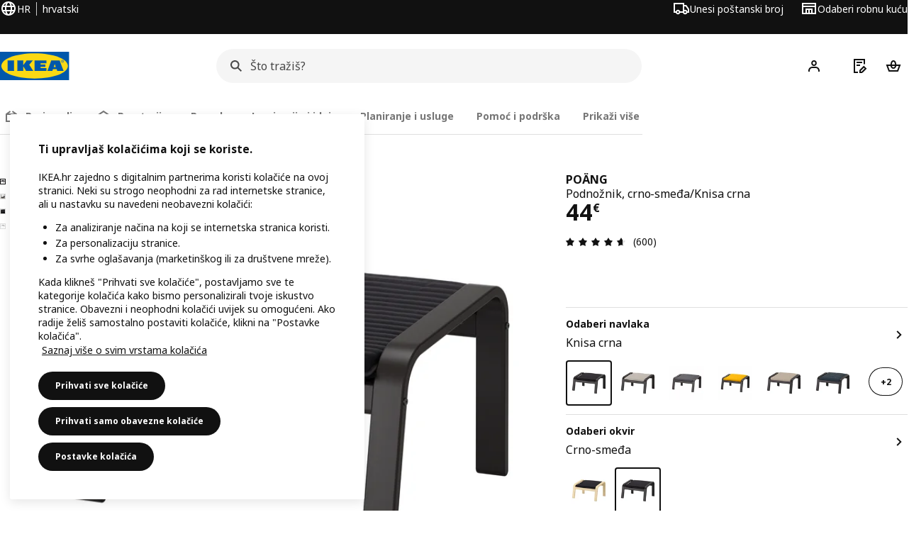

--- FILE ---
content_type: text/html; charset=UTF-8
request_url: https://www.ikea.com/hr/hr/p/poaeng-podnoznik-crno-smeda-knisa-crna-s99244669/
body_size: 51746
content:
<!DOCTYPE html><html lang="hr-HR" dir="ltr"><head><meta charset="utf-8"/><meta name="viewport" content="width=device-width, initial-scale=1"/><meta name="description" content="POÄNG podnožnik, crno-smeđa/Knisa crna. Savršen pratilac POÄNG fotelje. Ovaj podnožnik udoban je za odmaranje nogu i ima isti jedinstveni oblik kao i fotelja sa snažnim slojevito zalijepljenim okvirom. Sjedni i opusti se. Navlaka se lako čisti jer se može skinuti i prati u perilici."/><meta name="keywords" content="POÄNG, Podnožnik"/><meta name="og:description" content="POÄNG podnožnik, crno-smeđa/Knisa crna Savršen pratilac POÄNG fotelje. Ovaj podnožnik udoban je za odmaranje nogu i ima isti jedinstveni oblik kao i fotelja sa snažnim slojevito zalijepljenim okvirom. Sjedni i opusti se. Navlaka se lako čisti jer se može skinuti i prati u perilici."/><meta name="og:title" content="POÄNG podnožnik, crno-smeđa/Knisa crna"/><meta name="robots" content="index, follow"/><meta property="og:title" content="POÄNG podnožnik, crno-smeđa/Knisa crna  - IKEA"/><meta property="og:description" content="POÄNG podnožnik, crno-smeđa/Knisa crna. Savršen pratilac POÄNG fotelje. Ovaj podnožnik udoban je za odmaranje nogu i ima isti jedinstveni oblik kao i fotelja sa snažnim slojevito zalijepljenim okvirom. Sjedni i opusti se. Navlaka se lako čisti jer se može skinuti i prati u perilici."/><meta property="og:type" content="product"/><meta property="og:image" content="https://www.ikea.com/hr/hr/images/products/poaeng-podnoznik-crno-smeda-knisa-crna__0571829_pe667074_s5.jpg"/><meta property="og:url" content="https://www.ikea.com/hr/hr/p/poaeng-podnoznik-crno-smeda-knisa-crna-s99244669/"/><meta property="og:site_name" content="IKEA"/><title>POÄNG podnožnik, crno-smeđa/Knisa crna  - IKEA</title><link rel="preconnect" href="https://api.salesitem.ingka.com" crossorigin="anonymous"/><link rel="canonical" href="https://www.ikea.com/hr/hr/p/poaeng-podnoznik-crno-smeda-knisa-crna-s99244669/"/><link rel="stylesheet" href="/global/assets/dwf/pip/pip-C_rtOhDP.css"/><link rel="stylesheet" href="/global/assets/dwf/pip/style-p8xjjuTe.css"/><link rel="stylesheet" href="/global/assets/dwf/pip/pip-price-module-DA4xEvUv.css"/><link rel="modulepreload" href="/global/assets/dwf/pip/pip.route-Dp2Y9YEq.js"/><link rel="modulepreload" href="/global/assets/dwf/pip/hooks.module-OtDfVhXy.js"/><link rel="modulepreload" href="/global/assets/dwf/pip/sustainability-index-C6kcMSB9.js"/><link rel="modulepreload" href="/global/assets/dwf/pip/client-CM4it2qP.js"/><link rel="modulepreload" href="/global/assets/dwf/pip/style-DyKSHc50.js"/><link rel="modulepreload" href="/global/assets/dwf/pip/index-CT8yfo8W.js"/><link rel="modulepreload" href="/global/assets/dwf/pip/string-utils-tsgWtjn0.js"/><link rel="modulepreload" href="/global/assets/dwf/pip/pip-price-module-Bca9LceT.js"/><!-- included:/hr/hr/header-footer/style-fragment-recursive.html?request-path=$(REQUEST_PATH) --><!-- 2026-01-13T16:20:34.798Z, Navigera c6c18ea089e89c03e95a333b7a7e3464a4d92c22 -->
  <!-- included:/hr/hr/experiment-fragment/fragments/experiment-preload-fragment.html --><script src="https://www.ikea.com/hr/hr/experiment-fragment/scripts/kickstart-L4ZW5VIT.js"></script><link rel="modulepreload" href="https://www.ikea.com/hr/hr/experiment-fragment/scripts/index-6GLR6HXG.js" />
    <link rel="stylesheet" id="nav-styles"
      data-opti-web="true"
      data-opti-default="false"
      href="https://www.ikea.com/hr/hr/header-footer/styles/main.8fbac8da5177516cf04b.css">
  <link rel="stylesheet" href="https://www.ikea.com/hr/hr/header-footer/styles/localisationPicker.693982a04b8beab62ad6.css">
  <link rel="stylesheet" href="https://www.ikea.com/hr/hr/header-footer/styles/postalCodePicker.8e2dab8c426bfa0aa1fa.css">
  <link rel="stylesheet" href="https://www.ikea.com/hr/hr/header-footer/styles/storePicker.5ae16b408d8e5c4ff580.css">
    <link rel="stylesheet" href="https://www.ikea.com/hr/hr/header-footer/styles/tabsNavigation.2751237689dd703f4b2c.css">
    <link rel="stylesheet" href="https://www.ikea.com/hr/hr/header-footer/styles/mobileMenu.d367b35e13fbe72e6e09.css">
  <link rel="stylesheet" href="https://www.ikea.com/hr/hr/header-footer/styles/marketPicker.dd0a8af5cb4388040911.css">
  <link rel="stylesheet" href="https://www.ikea.com/hr/hr/header-footer/styles/storeLocator.85393056358d9ed22da7.css">
  <link rel="stylesheet" href="https://www.ikea.com/hr/hr/header-footer/styles/bouncyFooter.8ae93be7f834339eee87.css">
  
    <!-- included:/global/assets/fonts/hr/font-fragment.html --><link rel="stylesheet" href="https://www.ikea.com/global/assets/fonts/hr/fonts.fa002b0f.css">
    <!-- included:/hr/hr/cookieconsent/header-scripts-fragment.html --><script src="https://www.ikea.com/hr/hr/cookieconsent/scripts/cookieconsent-onetrust-js.js?v=mfmnn3wy"></script>
    <!-- included:/hr/hr/search/v2/box-styles-fragment.html --><!-- Search Box Styles: 2026-01-13 14:58:43 CET 0a00db5547bd108ca52edb7743a175c89b111c95 -->
<link rel="preconnect" href="https://sik.search.blue.cdtapps.com" crossorigin />
<link rel="stylesheet" crossorigin href="https://www.ikea.com/hr/hr/search/v2/box.DcHcvp2s.css">
<!-- /Search Box Styles -->

    <!-- included:/hr/hr/recommendations/panels/style-fragment.html --><!-- RecommendationsStyle: version: d335f679e915b5de7a5db959c9809bece2606d10, site-folder: hr/hr --><link rel="stylesheet" href="https://www.ikea.com/hr/hr/recommendations/panels/css/main.70e91b67.css"><!-- /RecommendationsStyle -->
    <!-- included:/hr/hr/loyalty/loyalty-modal.css.html --><link href="https://www.ikea.com/hr/hr/loyalty/loyalty-modal.04cc6f.css" rel="stylesheet">
    <script type="text/plain" class="optanon-category-2" src="https://www.ikea.com/ext/optimizelyjs/s/croatia_web.js" async></script>
    <!-- included:/hr/hr/nudge/style-fragment.html --><link rel="modulepreload" crossorigin href="https://www.ikea.com/hr/hr/nudge/vendor.preact.chunk.DGPo7kFQ.js">
  <link rel="shortcut icon" sizes="any" href="https://www.ikea.com/hr/hr/static/favicon.838d8a3778e4d716eb72.ico">
  <link rel="icon" type="image/svg+xml" href="https://www.ikea.com/global/assets/logos/brand/ikea.svg">
  <meta name="robots" content="max-image-preview:large">
  <!-- included:/hr/hr/marketing-tags/head-fragment.html -->
  
<script type="text/javascript" data-type="utag-data">var utag_data = {"category":"20927","category_local":"Podnožnici i taburei od tkanine","currency_code":"EUR","event_array":["product_view"],"hfb_name":"Living room seating","hfb_no":"01","pa_name":"Footstools","pa_no":"0126","page_name":"product information page\u003eprodview\u003e99244669","page_type":"product information page","pip_per_visit":"+1","pra_name":"Armchairs, footstool \u0026 sofa tables","pra_no":"012","price":["44"],"product_collections":"no collections","product_ids":["99244669"],"product_images_no":"4","product_item_names":["poäng podnožnik crno-smeđa/knisa crna"],"product_names":["poäng"],"product_prices":["35.2"],"product_series":"POÄNG serija","product_type":"SPR","product_variant":"Knisa crna,Crno-smeđa","product_vats":["8.80"],"prodview_type":"PIP","site_platform":"m2","site_section":"product information page","subproducts":"40069851,60394320","tax":["8.80"],"visit_country":"hr","visit_language":"hr"}</script><!-- included:https://www.ikea.com/hr/hr/planners/v1/fragments/head/?fragments=banner-large --><link rel="stylesheet" href="https://www.ikea.com/global/assets/dwf/planners/v1/fragments/banner-large-DlHp0sqe.css" />
<link rel="stylesheet" href="https://www.ikea.com/global/assets/dwf/planners/v1/fragments/image-BW0-0kxj.css" />
<link rel="modulepreload" href="https://www.ikea.com/global/assets/dwf/planners/v1/fragments/client-BY6fHF3f.js" /><!-- included:/hr/hr/listing/fragments/head/?fragments=product-rec-carousel --><link rel="stylesheet" href="/global/assets/dwf/listing/sharedComponents--cif0eqU.css" />
<link rel="stylesheet" href="/global/assets/dwf/listing/fragment-DWXKXBLG.css" />
<link rel="stylesheet" href="/global/assets/dwf/listing/GenericFragmentError-CGVIlqzZ.css" />
<link rel="stylesheet" href="/global/assets/dwf/listing/Button-C3KSkIe-.css" />
<link rel="stylesheet" href="/global/assets/dwf/listing/ShelfCarousel-DShUdVNa.css" />
<link rel="stylesheet" href="/global/assets/dwf/listing/ProductCardPlaceholder-CZ1EFSpZ.css" /><link rel="stylesheet" href="/global/assets/dwf/listing/listing-fragment-loader.css"/></head><body><!-- included:/hr/hr/header-footer/header-collapsed-fragment-recursive.html --><!-- 2026-01-13T16:20:34.903Z, Navigera c6c18ea089e89c03e95a333b7a7e3464a4d92c22 -->
  <a href="#hnf-content" class="hnf-skip-to-content hnf-btn hnf-btn--secondary">
    <span class="hnf-btn__inner">
      <span class="hnf-btn__label">Preskoči na glavni izbornik</span>
    </span>
  </a>
    <header>
      <div class="hnf-messages">
        <!-- included:/hr/hr/header-footer/global-message-fragment.html -->
        <div class="hnf-content-container hnf-utilities">
          <div class="hnf-utilities__wrapper">
            <div id="hnf-header-localisationpicker" class="hnf-utilities__block hnf-utilities__block--localisation">
              <div class="hnf-utilities__localisation-button" data-props="{&quot;ecomMarket&quot;:true,&quot;localeStrings&quot;:{&quot;CLOSE_MODAL&quot;:&quot;Zatvori&quot;,&quot;LOCALISATION_CANCEL_MODAL&quot;:&quot;Otkaži&quot;,&quot;LOCALISATION_SELECT_LANGUAGE&quot;:&quot;Odaberi željeni jezik&quot;,&quot;LOCALISATION_CURRENT_STORE_HEADING&quot;:&quot;Nalaziš se u internetskoj trgovini IKEA Hrvatska&quot;,&quot;LOCALISATION_CHANGE_COUNTRY_LINK&quot;:&quot;Promijeni zemlju/regiju&quot;,&quot;LOCALISATION_CHANGE_COUNTRY_DISCLAIMER&quot;:&quot;Košara za kupovinu će se isprazniti ako prijeđeš u drugu zemlju/regiju.&quot;},&quot;alignment&quot;:&quot;left&quot;}">
                <a href="#" class="hnf-link hnf-link--subtle hnf-link--white" role="button" aria-label="Promijeni jezik ili državu/regiju; trenutačni je jezik hrvatski" aria-haspopup="dialog">
                  <svg viewBox="0 0 24 24" focusable="false" width="24" height="24" data-skapa="ssr-icon@11.2.0" aria-hidden="true" class="hnf-svg-icon hnf-btn__icon"><path fill-rule="evenodd" clip-rule="evenodd" d="M13.7467 18.1766C12.9482 19.7737 12.2151 20 12 20c-.2151 0-.9482-.2263-1.7467-1.8234-.3065-.6131-.5745-1.3473-.7831-2.1766h5.0596c-.2086.8293-.4766 1.5635-.7831 2.1766zM14.8885 14h-5.777A17.7354 17.7354 0 0 1 9 12c0-.6949.0392-1.3641.1115-2h5.777c.0723.6359.1115 1.3051.1115 2 0 .6949-.0392 1.3641-.1115 2zm1.6955 2c-.2658 1.2166-.6492 2.307-1.1213 3.2138A8.0347 8.0347 0 0 0 18.9297 16H16.584zm3.164-2H16.9c.0656-.6462.1-1.3151.1-2 0-.6849-.0344-1.3538-.1-2h2.848A8.0156 8.0156 0 0 1 20 12a8.0156 8.0156 0 0 1-.252 2zm-.8183-6a8.035 8.035 0 0 0-3.467-3.2138c.4721.9068.8555 1.9972 1.1213 3.2138h2.3457zm-4.3999 0c-.2086-.8293-.4766-1.5635-.7831-2.1766C12.9482 4.2264 12.2151 4 12 4c-.2151 0-.9482.2263-1.7467 1.8234-.3065.613-.5745 1.3473-.7831 2.1766h5.0596zM7.416 8c.2658-1.2166.6491-2.307 1.1213-3.2138A8.035 8.035 0 0 0 5.0703 8H7.416zm-3.164 2A8.0147 8.0147 0 0 0 4 12c0 .6906.0875 1.3608.252 2H7.1a19.829 19.829 0 0 1-.1-2c0-.6849.0344-1.3538.1-2H4.252zm3.164 6H5.0704a8.0347 8.0347 0 0 0 3.467 3.2138C8.0651 18.307 7.6818 17.2166 7.4161 16zM22 12c0-5.5229-4.4772-10-10-10C6.4771 2 2 6.4771 2 12c0 5.5228 4.4771 10 10 10 5.5228 0 10-4.4772 10-10z"></path></svg>
                  <span>HR</span>
                  <span>HR<span>hrvatski</span></span>
                </a>
              </div>
            </div>
            <div class="hnf-utilities__block hnf-utilities__block--vp"></div>
            <div class="hnf-utilities__block hnf-utilities__block--pickers">
                <div id="hnf-header-postalcodepicker"
                    data-props="{&quot;enableBeLuCountrySelection&quot;:false,&quot;enableStorePicker&quot;:true,&quot;enableHtmlGeoLocation&quot;:true,&quot;enableServerGeoLocation&quot;:true,&quot;disablePostalCodeNudge&quot;:false,&quot;requiresAdditionalData&quot;:false,&quot;localeStrings&quot;:{&quot;ENTER_POSTALCODE&quot;:&quot;Unesi poštanski broj&quot;,&quot;ENTER_YOUR_POSTALCODE&quot;:&quot;Unesite svoj poštanski broj&quot;,&quot;ENTER_YOUR_POSTALCODE_DESC&quot;:&quot;Saznaj ažurne informacije o dostavi proizvoda i dostupnosti zaliha za svoje područje.&quot;,&quot;POSTALCODE&quot;:&quot;Unesi poštanski broj&quot;,&quot;POSTALCODE_HELP&quot;:&quot;Unesi hrvatski poštanski broj. Ili provjeri koji je tvoj poštanski broj na stranicama Hrvatske pošte.&quot;,&quot;POSTALCODE_NOT_VALID_ERROR&quot;:&quot;Uneseni poštanski broj nije važeći. Pokušaj ponovo.&quot;,&quot;POSTALCODE_EMPTY_FIELD&quot;:&quot;Unesi poštanski broj.&quot;,&quot;STATE_CITY&quot;:&quot;Odaberite stanje&quot;,&quot;STATE_CITY_CHOOSE&quot;:&quot;Odaberite opciju&quot;,&quot;CONSENT&quot;:&quot;Za pružanje ove usluge upotrebljavamo kolačiće. Više informacija o tome kako upotrebljavamo kolačiće možeš pronaći u {{cookie policy link}}. Napominjemo da nećemo dijeliti tvoju lokaciju.&quot;,&quot;CONSENT_OUR_POLICY&quot;:&quot;Kako koristimo kolačiće&quot;,&quot;SELECT_COUNTRY&quot;:&quot;Odaberi državu&quot;,&quot;FORGET&quot;:&quot;Izbriši poštanski broj&quot;,&quot;USE&quot;:&quot;Spremi&quot;,&quot;CONFIRM_MESSAGE&quot;:&quot;Odabrao/la si poštanski broj {{postal code}}.&quot;,&quot;NUDGE_AUTOLOCATION_TEXT&quot;:&quot;Hej! Nadamo se da je lokacija točna. Ako nije, ažuriraj je.&quot;,&quot;NUDGE_GREETING&quot;:&quot;Hej!&quot;,&quot;NUDGE_TEXT&quot;:&quot;Dodaj poštanski broj za informacije o dostupnosti dostave za proizvode.&quot;,&quot;CLOSE_MODAL&quot;:&quot;Zatvori&quot;}}">
                  <a href="#" class="hnf-link hnf-link--subtle hnf-link--white hnf-utilities__postalcodepicker-button" role="button" aria-label="Unesi poštanski broj" aria-haspopup="dialog">
                    <svg viewBox="0 0 24 24" focusable="false" width="24" height="24" data-skapa="ssr-icon@11.2.0" aria-hidden="true" class="hnf-svg-icon"><path fill-rule="evenodd" clip-rule="evenodd" d="M1 4h15v3h3.0246l3.9793 5.6848V18h-2.6567c-.4218 1.3056-1.6473 2.25-3.0933 2.25-1.446 0-2.6715-.9444-3.0932-2.25h-3.9044c-.4217 1.3056-1.6472 2.25-3.0932 2.25S4.4916 19.3056 4.0698 18H1V4zm3.0698 12c.4218-1.3056 1.6473-2.25 3.0933-2.25 1.446 0 2.6715.9444 3.0932 2.25H14V6H3v10h1.0698zM16 14.0007a3.24 3.24 0 0 1 1.2539-.2507c1.446 0 2.6715.9444 3.0933 2.25h.6567v-2.6848L17.9833 9H16v5.0007zM7.163 15.75c-.6903 0-1.25.5596-1.25 1.25s.5597 1.25 1.25 1.25c.6904 0 1.25-.5596 1.25-1.25s-.5596-1.25-1.25-1.25zm10.0909 0c-.6904 0-1.25.5596-1.25 1.25s.5596 1.25 1.25 1.25 1.25-.5596 1.25-1.25-.5596-1.25-1.25-1.25z"></path></svg>
                    <span class="hnf-utilities__value">Unesi poštanski broj</span>
                  </a>
                </div>
                <div id="hnf-header-storepicker" data-props="{&quot;weekStartDay&quot;:&quot;MON&quot;,&quot;messages&quot;:[],&quot;localeStrings&quot;:{&quot;SELECT_STORE_HEADING&quot;:&quot;Odaberi robnu kuću&quot;,&quot;SELECT_STORE_TEXT&quot;:&quot;Odaberi robnu kuću za koju želiš vidjeti radno vrijeme, dostupnost zaliha i relevantne ponude. Tvoja se lokacija ne dijeli.&quot;,&quot;SEARCH_PLACEHOLDER&quot;:&quot;Pretraživanje po lokaciji&quot;,&quot;CURRENT_LOCATION&quot;:&quot;Upotrijebi svoju trenutačnu lokaciju&quot;,&quot;CURRENT_LOCATION_QUERY&quot;:&quot;Trenutna lokacija&quot;,&quot;CURRENT_LOCATION_FAIL_HEADING&quot;:&quot;NIje moguće locirati te&quot;,&quot;CURRENT_LOCATION_FAIL_TEXT&quot;:&quot;Provjeri jesi li dopustio/la pregledniku pristup trenutačnoj lokaciji i pokušaj ponovno.&quot;,&quot;STORES_SORTED_BY&quot;:&quot;Robne kuće se razvrstavaju prema udaljenosti do {{location}}&quot;,&quot;SEARCH_NO_HITS_HEADING&quot;:&quot;Lokacija nije pronađena&quot;,&quot;SEARCH_NO_HITS_TEXT&quot;:&quot;Unesi valjanu lokaciju u svojoj zemlji/regiji i pokušaj ponovno.&quot;,&quot;CLOSE_MODAL&quot;:&quot;Zatvori&quot;,&quot;CLEAR_SEARCH&quot;:&quot;Izbriši pretraživanje trgovine&quot;,&quot;DISTANCE_AWAY&quot;:&quot;Udaljeno {{distance}} km&quot;,&quot;GET_DIRECTIONS&quot;:&quot;Smjer do lokacije&quot;,&quot;VISIT_STORE_PAGE&quot;:&quot;Posjeti stranicu robne kuće&quot;,&quot;TIMESPAN_FORMAT&quot;:&quot;{{from}} - {{to}}&quot;,&quot;SELECT_STORE&quot;:&quot;Odaberi robnu kuću&quot;,&quot;OPEN_TODAY&quot;:&quot;Otvoreno danas {{from - to}}&quot;,&quot;OPEN_UNTIL&quot;:&quot;Otvoreno do {{closing time}}&quot;,&quot;OPEN_TOMORROW&quot;:&quot;Otvoreno sutra {{from - to}}&quot;,&quot;OPEN_24H&quot;:&quot;Otvoreno 24 sata&quot;,&quot;OPEN_TODAY_24H&quot;:&quot;Otvoreno 24 sata već danas&quot;,&quot;OPEN_TOMORROW_24H&quot;:&quot;Sutra otvoreno 24 sata&quot;,&quot;CHOOSE_DIFFERENT_STORE&quot;:&quot;Odaberi drugu robnu kuću&quot;,&quot;WEEKDAY_MON&quot;:&quot;Pon&quot;,&quot;WEEKDAY_TUE&quot;:&quot;Uto&quot;,&quot;WEEKDAY_WED&quot;:&quot;Sri&quot;,&quot;WEEKDAY_THU&quot;:&quot;Čet&quot;,&quot;WEEKDAY_FRI&quot;:&quot;Pet&quot;,&quot;WEEKDAY_SAT&quot;:&quot;Sub&quot;,&quot;WEEKDAY_SUN&quot;:&quot;Ned&quot;,&quot;HOURS_CLOSED&quot;:&quot;Zatvoreno&quot;,&quot;HOURS_NORMAL&quot;:&quot;Redovno radno vrijeme&quot;,&quot;HOURS_DEVIATIONS&quot;:&quot;Posebno radno vrijeme&quot;}}">
                  <a href="#" class="hnf-link hnf-link--white hnf-link--subtle hnf-utilities__storepicker-button" role="button" aria-label="Odaberi robnu kuću" aria-haspopup="dialog">
                    <svg viewBox="0 0 24 24" focusable="false" width="24" height="24" data-skapa="ssr-icon@11.2.0" aria-hidden="true" class="hnf-svg-icon"><path fill-rule="evenodd" clip-rule="evenodd" d="M2 4v16h20V4H2zm2 4V6h16v2H4zm0 2v8h3v-6h10v6h3v-8H4zm11 4h-2v4h2v-4zm-4 0H9v4h2v-4z"></path></svg>
                    <span class="hnf-utilities__value">Odaberi robnu kuću</span>
                  </a>
                </div>
            </div>
          </div>
        </div>
      </div>
    
      <div class="hnf-header hnf-header--store hnf-header--postalcode hnf-header--nextnav">
        <div class="hnf-content-container hnf-header__container hnf-page-container__main">
          <div class="hnf-header__logo">
            <a href="https://www.ikea.com/hr/hr/" class="hnf-link" data-tracking-label="ikea-logo" aria-label="IKEA identitet">
              <img src="https://www.ikea.com/global/assets/logos/brand/ikea.svg" alt="" fetchpriority="high">
            </a>
          </div>
              <div class="hnf-header__search">
                <!-- included:/hr/hr/search/v2/box-fragment.html --><div data-namespace="search-box" data-version="0a00db5547bd108ca52edb7743a175c89b111c95" data-baseurl="https://www.ikea.com" data-locale="hr-HR"><div data-id="box-mount" class="search-box-container"><div class="search-box-wrapper"><form role="search" action="https://www.ikea.com/hr/hr/search/" class="search-box-form"><div class="search-box-search search-box-search--focus-with-clear search-box-search--medium"><svg viewBox="0 0 24 24" focusable="false" width="24" height="24" data-skapa="ssr-icon@11.3.0" aria-hidden="true" class="search-box-svg-icon search-box-search__icon"><path fill-rule="evenodd" clip-rule="evenodd" d="M13.9804 15.3946c-1.0361.7502-2.3099 1.1925-3.6869 1.1925C6.8177 16.5871 4 13.7694 4 10.2935 4 6.8177 6.8177 4 10.2935 4c3.4759 0 6.2936 2.8177 6.2936 6.2935 0 1.377-.4423 2.6508-1.1925 3.6869l4.6016 4.6016-1.4142 1.4142-4.6016-4.6016zm.6067-5.1011c0 2.3713-1.9223 4.2936-4.2936 4.2936C7.9223 14.5871 6 12.6648 6 10.2935 6 7.9223 7.9223 6 10.2935 6c2.3713 0 4.2936 1.9223 4.2936 4.2935z"></path></svg><input id="ikea-search-input" type="search" placeholder="Što tražiš?" aria-label="Pretraživanje za proizvode, inspiracije ili nove proizvode" data-skapa="search@11.0.8" name="q" role="combobox" aria-autocomplete="list" aria-expanded="false" aria-controls="search-box-dropdown-wrapper" autocorrect="off" autocomplete="off" class="search-box-typography-label-l search-box-typography-regular search-box-search__input"><button disabled="" type="button" data-skapa="button@19.0.8" aria-hidden="true" class="search-box-btn search-box-btn--xsmall search-box-btn--icon-tertiary search-box-search__action search-box-search__clear"><span class="search-box-typography-label-s search-box-btn__inner"><svg viewBox="0 0 24 24" focusable="false" width="24" height="24" data-skapa="ssr-icon@11.3.0" aria-hidden="true" class="search-box-svg-icon search-box-btn__icon"><path fill-rule="evenodd" clip-rule="evenodd" d="m12.0006 13.4148 2.8283 2.8283 1.4142-1.4142-2.8283-2.8283 2.8283-2.8283-1.4142-1.4142-2.8283 2.8283L9.172 7.7578 7.7578 9.172l2.8286 2.8286-2.8286 2.8285 1.4142 1.4143 2.8286-2.8286z"></path></svg><span class="search-box-btn__label">Brisanje polja za unos pretraživanja</span></span></button><div class="search-box-search__actions"></div><span aria-hidden="true" class="search-box-search__divider search-box-search__divider--hidden"></span><button disabled="" type="submit" data-skapa="button@19.0.8" aria-hidden="true" class="search-box-btn search-box-btn--xsmall search-box-btn--icon-tertiary search-box-search__action"><span class="search-box-typography-label-s search-box-btn__inner"><svg viewBox="0 0 24 24" focusable="false" width="24" height="24" data-skapa="ssr-icon@11.3.0" aria-hidden="true" class="search-box-svg-icon search-box-btn__icon"><path fill-rule="evenodd" clip-rule="evenodd" d="M13.9804 15.3946c-1.0361.7502-2.3099 1.1925-3.6869 1.1925C6.8177 16.5871 4 13.7694 4 10.2935 4 6.8177 6.8177 4 10.2935 4c3.4759 0 6.2936 2.8177 6.2936 6.2935 0 1.377-.4423 2.6508-1.1925 3.6869l4.6016 4.6016-1.4142 1.4142-4.6016-4.6016zm.6067-5.1011c0 2.3713-1.9223 4.2936-4.2936 4.2936C7.9223 14.5871 6 12.6648 6 10.2935 6 7.9223 7.9223 6 10.2935 6c2.3713 0 4.2936 1.9223 4.2936 4.2935z"></path></svg><span class="search-box-btn__label">Traži</span></span></button></div></form></div><div id="search-box-dropdown-wrapper" aria-live="polite" aria-atomic="true"></div></div>
  
</div>

              </div>
          <div role="navigation" aria-label="shopping-links" class="hnf-header__icons" data-shopping-links>
                <div class="hnf-header__search-btn">
                  <button type="button" class="hnf-btn hnf-btn--small hnf-btn--icon-tertiary" aria-expanded="false" aria-label="Traži">
                    <span class="hnf-btn__inner">
                      <svg viewBox="0 0 24 24" focusable="false" width="24" height="24" data-skapa="ssr-icon@11.2.0" aria-hidden="true" class="hnf-svg-icon"><path fill-rule="evenodd" clip-rule="evenodd" d="M13.9804 15.3946c-1.0361.7502-2.3099 1.1925-3.6869 1.1925C6.8177 16.5871 4 13.7694 4 10.2935 4 6.8177 6.8177 4 10.2935 4c3.4759 0 6.2936 2.8177 6.2936 6.2935 0 1.377-.4423 2.6508-1.1925 3.6869l4.6016 4.6016-1.4142 1.4142-4.6016-4.6016zm.6067-5.1011c0 2.3713-1.9223 4.2936-4.2936 4.2936C7.9223 14.5871 6 12.6648 6 10.2935 6 7.9223 7.9223 6 10.2935 6c2.3713 0 4.2936 1.9223 4.2936 4.2935z"></path></svg>
                    </span>
                  </button>
                </div>
              <div id="hnf-header-profile" class="hnf-header__profile-link">
                  <a href="https://www.ikea.com/hr/hr/profile/login/" class="hnf-btn hnf-btn--small hnf-leading-icon hnf-btn--tertiary hnf-header__profile-link__default" role="button" aria-haspopup="dialog" aria-hidden="false" rel="nofollow" data-tracking-label="profile" data-profile-link>
                    <span class="hnf-btn__inner">
                      <svg viewBox="0 0 24 24" focusable="false" width="24" height="24" data-skapa="ssr-icon@11.2.0" aria-hidden="true" class="hnf-svg-icon hnf-btn__icon hnf-person__icon"><path fill-rule="evenodd" clip-rule="evenodd" d="M10.6724 6.4678c.2734-.2812.6804-.4707 1.3493-.4707.3971 0 .705.0838.9529.2225.241.1348.4379.3311.5934.6193l.0033.006c.1394.2541.237.6185.237 1.1403 0 .7856-.2046 1.2451-.4796 1.5278l-.0048.005c-.2759.2876-.679.4764-1.334.4764-.3857 0-.6962-.082-.956-.2241-.2388-.1344-.4342-.3293-.5888-.6147-.1454-.275-.2419-.652-.2419-1.1704 0-.7902.2035-1.2442.4692-1.5174zm1.3493-2.4717c-1.0834 0-2.054.3262-2.7838 1.0766-.7376.7583-1.0358 1.781-1.0358 2.9125 0 .7656.1431 1.483.4773 2.112l.0031.0058c.3249.602.785 1.084 1.3777 1.4154l.0062.0035c.5874.323 1.2368.4736 1.9235.4736 1.0818 0 2.0484-.3333 2.7755-1.0896.7406-.7627 1.044-1.786 1.044-2.9207 0-.7629-.1421-1.4784-.482-2.0996-.3247-.6006-.7844-1.0815-1.376-1.4125-.5858-.3276-1.2388-.477-1.9297-.477zM6.4691 16.8582c.2983-.5803.7228-1.0273 1.29-1.3572.5582-.3191 1.2834-.5049 2.2209-.5049h4.04c.9375 0 1.6626.1858 2.2209.5049.5672.3299.9917.7769 1.29 1.3572.3031.5896.4691 1.2936.4691 2.1379v1h2v-1c0-1.1122-.2205-2.1384-.6904-3.0523a5.3218 5.3218 0 0 0-2.0722-2.1769c-.9279-.5315-2.0157-.7708-3.2174-.7708H9.98c-1.1145 0-2.2483.212-3.2225.7737-.8982.5215-1.5928 1.2515-2.0671 2.174C4.2205 16.8577 4 17.8839 4 18.9961v1h2v-1c0-.8443.166-1.5483.4691-2.1379z"></path></svg>
                      <span class="hnf-btn__label">Hej! Prijavi se</span>
                    </span>
                  </a>
                  <a href="https://www.ikea.com/hr/hr/profile/login/" class="hnf-btn hnf-btn--small hnf-leading-icon hnf-btn--tertiary hnf-header__profile-link__neutral hnf-header__profile-link--hidden" role="button" aria-haspopup="dialog" aria-hidden="true" rel="nofollow" data-tracking-label="profile" data-profile-link>
                    <span class="hnf-btn__inner">
                      <span class="hnf-avatar hnf-avatar--btn hnf-avatar--small hnf-avatar--primary">
                        <svg viewBox="0 0 24 24" focusable="false" width="24" height="24" data-skapa="ssr-icon@11.2.0" aria-hidden="true" class="hnf-svg-icon hnf-btn__icon hnf-avatar-person__icon"><path fill-rule="evenodd" clip-rule="evenodd" d="M10.6724 6.4678c.2734-.2812.6804-.4707 1.3493-.4707.3971 0 .705.0838.9529.2225.241.1348.4379.3311.5934.6193l.0033.006c.1394.2541.237.6185.237 1.1403 0 .7856-.2046 1.2451-.4796 1.5278l-.0048.005c-.2759.2876-.679.4764-1.334.4764-.3857 0-.6962-.082-.956-.2241-.2388-.1344-.4342-.3293-.5888-.6147-.1454-.275-.2419-.652-.2419-1.1704 0-.7902.2035-1.2442.4692-1.5174zm1.3493-2.4717c-1.0834 0-2.054.3262-2.7838 1.0766-.7376.7583-1.0358 1.781-1.0358 2.9125 0 .7656.1431 1.483.4773 2.112l.0031.0058c.3249.602.785 1.084 1.3777 1.4154l.0062.0035c.5874.323 1.2368.4736 1.9235.4736 1.0818 0 2.0484-.3333 2.7755-1.0896.7406-.7627 1.044-1.786 1.044-2.9207 0-.7629-.1421-1.4784-.482-2.0996-.3247-.6006-.7844-1.0815-1.376-1.4125-.5858-.3276-1.2388-.477-1.9297-.477zM6.4691 16.8582c.2983-.5803.7228-1.0273 1.29-1.3572.5582-.3191 1.2834-.5049 2.2209-.5049h4.04c.9375 0 1.6626.1858 2.2209.5049.5672.3299.9917.7769 1.29 1.3572.3031.5896.4691 1.2936.4691 2.1379v1h2v-1c0-1.1122-.2205-2.1384-.6904-3.0523a5.3218 5.3218 0 0 0-2.0722-2.1769c-.9279-.5315-2.0157-.7708-3.2174-.7708H9.98c-1.1145 0-2.2483.212-3.2225.7737-.8982.5215-1.5928 1.2515-2.0671 2.174C4.2205 16.8577 4 17.8839 4 18.9961v1h2v-1c0-.8443.166-1.5483.4691-2.1379z"></path></svg>
                      </span>
                      <span class="hnf-btn__label">Hej!</span>
                    </span>
                  </a>
                  <a href="https://www.ikea.com/hr/hr/profile/login/" class="hnf-btn hnf-btn--small hnf-leading-icon hnf-btn--tertiary hnf-header__profile-link__avatar hnf-header__profile-link--hidden" role="button" aria-haspopup="dialog" aria-hidden="true" rel="nofollow" data-greeting="Hej, {{firstName}}!" data-tracking-label="profile" data-profile-link>
                    <span class="hnf-btn__inner">
                      <span class="hnf-avatar hnf-avatar--btn hnf-avatar--small hnf-avatar--primary">IK</span>
                      <span class="hnf-btn__label">Hej, {{firstName}}!</span>
                    </span>
                  </a>
              </div>
            
                <div class="hnf-header__shopping-list-link" data-shoppinglist-icon="document-pencil">
                  <a class="hnf-btn hnf-btn--small hnf-btn--icon-tertiary" href="https://www.ikea.com/hr/hr/favourites/" aria-label="Popis za kupovinu
    " rel="nofollow" data-tracking-label="shopping-list">
                    <span class="hnf-btn__inner js-shopping-list-icon" data-market-code="hr-HR">
                      <svg viewBox="0 0 24 24" focusable="false" width="24" height="24" data-skapa="ssr-icon@11.2.0" aria-hidden="true" class="hnf-svg-icon hnf-btn__icon hnf-svg-icon hnf-svg-icon--heart"><path d="M4 2h16v7.5h-2V4H6v16h4v2H4V2z"></path><path d="M16 6H8v2h8V6zm-3 4H8v2h5v-2z"></path><path fill-rule="evenodd" clip-rule="evenodd" d="m18.3313 11.5801 4.088 4.0962-6.428 6.3235H12v-4.0015l6.3313-6.4182zm.0083 2.8395L14 18.8187v1.1811h1.1724l4.4083-4.3366-1.2411-1.2436z"></path></svg>
                      <svg viewBox="0 0 24 24" focusable="false" width="24" height="24" data-skapa="ssr-icon@11.2.0" aria-hidden="true" class="hnf-svg-icon hnf-btn__icon hnf-svg-icon--heart-filled-red hnf-svg-icon--hidden"><path fill-rule="evenodd" clip-rule="evenodd" d="M19.205 5.599c.9541.954 1.4145 2.2788 1.4191 3.6137 0 3.0657-2.2028 5.7259-4.1367 7.5015-1.2156 1.1161-2.5544 2.1393-3.9813 2.9729L12 20.001l-.501-.3088c-.9745-.5626-1.8878-1.2273-2.7655-1.9296-1.1393-.9117-2.4592-2.1279-3.5017-3.5531-1.0375-1.4183-1.8594-3.1249-1.8597-4.9957-.0025-1.2512.3936-2.5894 1.419-3.6149 1.8976-1.8975 4.974-1.8975 6.8716 0l.3347.3347.336-.3347c1.8728-1.8722 4.9989-1.8727 6.8716 0z" fill="#CC0008"></path></svg>
                      <span class="hnf-btn__label">Popis za kupovinu
    </span>
                    </span>
                  </a>
                </div>
              <div class="hnf-header__shopping-cart-link">
                <a class="hnf-btn hnf-btn--small hnf-btn--icon-tertiary" href="https://www.ikea.com/hr/hr/shoppingcart/" aria-label="Košarica" rel="nofollow" data-tracking-label="shopping-bag">
                  <span class="hnf-btn__inner js-shopping-cart-icon" data-market-code="hr-HR" data-label-default="Košarica" data-label-items="Proizvoda: {{numberOfItems}}">
                    <span class="hnf-header__cart-counter hnf-header__cart-counter--hidden"></span>
                      <svg viewBox="0 0 24 24" focusable="false" width="24" height="24" data-skapa="ssr-icon@11.2.0" aria-hidden="true" class="hnf-svg-icon hnf-svg-bag-default hnf-btn__icon"><path fill-rule="evenodd" clip-rule="evenodd" d="M11.9997 4c1.7048 0 2.9806 1.122 3.4578 2.7127.3246 1.0819.5718 2.1886.8335 3.2873h6.1517l-3.75 10H5.3067l-3.75-10h6.1516c.2617-1.0987.509-2.2054.8335-3.2873C9.019 5.122 10.2948 4 11.9997 4zm2.2348 6H9.7648c.2293-.9532.5299-2.1701.6927-2.7127C10.6838 6.533 11.1739 6 11.9997 6s1.3158.533 1.5421 1.2873c.1628.5426.4634 1.7595.6927 2.7127zm-9.7918 2 2.25 6h10.614l2.25-6h-3.3252c-.6633 2.1065-1.7665 4-4.2318 4-2.4654 0-3.5686-1.8935-4.2319-4h-3.325zm5.4308 0c.3635 1.0612.8841 2 2.1262 2 1.242 0 1.7626-.9388 2.1261-2H9.8735z"></path></svg>
                    <span class="hnf-btn__label">Košarica</span>
                  </span>
                </a>
              </div>
            <div class="hnf-header__hamburger">
              <button type="button" class="hnf-btn hnf-btn--small hnf-btn--icon-tertiary" aria-label="Otvori izbornik za navigaciju">
                <span class="hnf-btn__inner">
                  <svg viewBox="0 0 24 24" focusable="false" width="24" height="24" data-skapa="ssr-icon@11.2.0" aria-hidden="true" class="hnf-svg-icon hnf-btn__icon"><path fill-rule="evenodd" clip-rule="evenodd" d="M20 8H4V6h16v2zm0 5H4v-2h16v2zm0 5H4v-2h16v2z"></path></svg>
                </span>
              </button>
            </div>
          </div>
        </div>
      </div>
    </header>
    <div id="hnf-header-filler"></div>  <aside
        class='hnf-mobile-menu hnf-mobile-menu--hidden'
        aria-hidden='true'
        data-ios='https://www.ikea.com/hr/hr/static/ios.9c0d083af5c38081ba26.png'
        data-android='https://www.ikea.com/hr/hr/static/android.997339e975ada2091941.png'
      >
        <script type="text/hydration">{"primary":[{"title":"Proizvodi","link":"https://www.ikea.com/hr/hr/cat/svi-proizvodi-products/","items":[{"link":"https://www.ikea.com/hr/hr/new/new-products/","title":"Novi proizvodi"},{"title":"Najprodavaniji proizvodi","link":"https://www.ikea.com/hr/hr/campaigns/best-sellers-pubbf5c8481/"},{"title":"Naše najniže cijene","link":"https://www.ikea.com/hr/hr/cat/lowest-price/"},{"title":"Zadnja prilika za kupnju","link":"https://www.ikea.com/hr/hr/offers/last-chance/"},{"title":"Način života i trendovi","link":"https://www.ikea.com/hr/hr/cat/themes-themes/","subItems":[{"title":"Stilovi uređenja i trendovi","link":"https://www.ikea.com/hr/hr/ideas/styles/"},{"title":"Pristupačni dodaci za svakodnevni život","link":"https://www.ikea.com/hr/hr/cat/pristupacni-dodaci-za-svakodnevni-zivot-700313/"},{"title":"Osvježi svoj dom","link":"https://www.ikea.com/hr/hr/cat/osvjezite-svoj-dom-700334/"},{"title":"Bolji materijali","link":"https://www.ikea.com/hr/hr/cat/bolji-materijali-700199/"},{"title":"Sezonske proslave","link":"https://www.ikea.com/hr/hr/cat/sezonske-proslave-700321/"},{"title":"Proizvodi koji smanjuju korištenje plastike","link":"https://www.ikea.com/hr/hr/cat/proizvodi-koji-smanjuju-koristenje-plastike-700206/"},{"title":"Ergonomski radni prostor","link":"https://www.ikea.com/hr/hr/cat/ergonomski-radni-prostor-700205/"}]},{"title":"Gaming prostorija","link":"https://www.ikea.com/hr/hr/rooms/gaming-room/"}]},{"link":"https://www.ikea.com/hr/hr/rooms/","title":"Prostorije","items":[{"title":"Kuhinja","link":"https://www.ikea.com/hr/hr/rooms/kitchen/","image":"https://www.ikea.com/ext/ingkadam/m/32541b1607dad4e3/original/PH192253.jpg","roomRelatedCategories":[{"type":"cat","id":"ka003","title":"Kuhinjski sustavi","image":"https://www.ikea.com/global/assets/range-categorisation/images/kitchens-ka003.jpeg"},{"type":"cat","id":"700293","title":"Kuhinjska vrata i fronte ladica","image":"https://www.ikea.com/global/assets/range-categorisation/images/kitchen-doors-drawer-fronts-700293.jpeg"},{"type":"cat","id":"700292","title":"Kuhinjski elementi","image":"https://www.ikea.com/global/assets/range-categorisation/images/kitchen-cabinets-700292.jpeg"},{"type":"cat","id":"20676","title":"Kuhinjski zidni sustavi za odlaganje","image":"https://www.ikea.com/global/assets/range-categorisation/images/kitchen-wall-storage-20676.jpeg"},{"type":"cat","id":"ka002","title":"Kućanski uređaji","image":"https://www.ikea.com/global/assets/range-categorisation/images/appliances-ka002.jpeg"},{"type":"cat","id":"kt003","title":"Posuđe za kuhanje","image":"https://www.ikea.com/global/assets/range-categorisation/images/cookware-kt003.jpeg"},{"type":"cat","id":"24255","title":"Unutarnji umetci","image":"https://www.ikea.com/global/assets/range-categorisation/images/interior-organisers-24255.jpeg"},{"type":"cat","id":"kt002","title":"Kuhinjski pribor","image":"https://www.ikea.com/global/assets/range-categorisation/images/cooking-utensils-kt002.jpeg"},{"type":"cat","id":"18850","title":"Kuhinjski tekstili","image":"https://www.ikea.com/global/assets/range-categorisation/images/kitchen-textiles-18850.jpeg"},{"type":"cat","id":"16282","title":"Kuhinjska rasvjeta","image":"https://www.ikea.com/global/assets/range-categorisation/images/kitchen-lighting-16282.jpeg"},{"type":"cat","id":"24261","title":"Kuhinjske slavine i sudoperi","image":"https://www.ikea.com/global/assets/range-categorisation/images/kitchen-taps-sinks-24261.jpeg"},{"type":"cat","id":"16200","title":"Smočnica","image":"https://www.ikea.com/global/assets/range-categorisation/images/pantry-16200.jpeg"},{"type":"cat","id":"20636","title":"Posuđe za pečenje","image":"https://www.ikea.com/global/assets/range-categorisation/images/bakeware-20636.jpeg"},{"type":"cat","id":"15937","title":"Čuvanje hrane i organizacija","image":"https://www.ikea.com/global/assets/range-categorisation/images/food-storage-organising-15937.jpeg"},{"type":"cat","id":"15934","title":"Noževi i daske za rezanje","image":"https://www.ikea.com/global/assets/range-categorisation/images/knives-chopping-boards-15934.jpeg"},{"type":"cat","id":"10471","title":"Kuhinjski otoci i kolica","image":"https://www.ikea.com/global/assets/range-categorisation/images/kitchen-islands-trolleys-10471.jpeg"}]},{"title":"Blagovaonica","link":"https://www.ikea.com/hr/hr/rooms/dining/","image":"https://www.ikea.com/ext/ingkadam/m/aa79f8f1ebd5842/original/PH206859.jpg","roomRelatedCategories":[{"type":"cat","id":"25219","title":"Stolice za blagovaonu","image":"https://www.ikea.com/global/assets/range-categorisation/images/dining-chairs-25219.jpeg"},{"type":"cat","id":"21825","title":"Stolovi za blagovaonicu","image":"https://www.ikea.com/global/assets/range-categorisation/images/dining-tables-21825.jpeg"},{"type":"cat","id":"19145","title":"Set blagovaonskog namještaja","image":"https://www.ikea.com/global/assets/range-categorisation/images/dining-sets-19145.jpeg"},{"type":"cat","id":"20560","title":"Ubrusi i držači za ubruse","image":"https://www.ikea.com/global/assets/range-categorisation/images/napkins-napkin-holders-20560.jpeg"},{"type":"cat","id":"30454","title":"Komode, bifei i konzolni stolići","image":"https://www.ikea.com/global/assets/range-categorisation/images/sideboards-buffets-console-tables-30454.jpeg"},{"type":"cat","id":"16244","title":"Barski namještaj","image":"https://www.ikea.com/global/assets/range-categorisation/images/bar-furniture-16244.jpeg"},{"type":"cat","id":"59245","title":"Blagovaonske klupe","image":"https://www.ikea.com/global/assets/range-categorisation/images/dining-benches-59245.jpeg"},{"type":"cat","id":"18860","title":"Posuđe","image":"https://www.ikea.com/global/assets/range-categorisation/images/dinnerware-18860.jpeg"},{"type":"cat","id":"16043","title":"Posuđe za posluživanje","image":"https://www.ikea.com/global/assets/range-categorisation/images/serveware-16043.jpeg"},{"type":"cat","id":"20538","title":"Tekstili za stolove","image":"https://www.ikea.com/global/assets/range-categorisation/images/table-linen-20538.jpeg"},{"type":"cat","id":"16044","title":"Kava i čaj","image":"https://www.ikea.com/global/assets/range-categorisation/images/coffee-tea-16044.jpeg"},{"type":"cat","id":"18865","title":"Pribor za jelo i posluživanje","image":"https://www.ikea.com/global/assets/range-categorisation/images/cutlery-18865.jpeg"},{"type":"cat","id":"18868","title":"Stakleno posuđe i vrčevi","image":"https://www.ikea.com/global/assets/range-categorisation/images/glassware-jugs-18868.jpeg"},{"type":"cat","id":"20542","title":"Jastuci za stolice","image":"https://www.ikea.com/global/assets/range-categorisation/images/chair-pads-20542.jpeg"},{"type":"cat","id":"10653","title":"Tepisi","image":"https://www.ikea.com/global/assets/range-categorisation/images/rugs-10653.jpeg"}]},{"title":"Dnevna soba","link":"https://www.ikea.com/hr/hr/rooms/living-room/","image":"https://www.ikea.com/ext/ingkadam/m/bfa61f70297c561/original/PH206849.jpg","roomRelatedCategories":[{"type":"cat","id":"fu003","title":"Sofe","image":"https://www.ikea.com/global/assets/range-categorisation/images/sofas-fu003.jpeg"},{"type":"cat","id":"10663","title":"Sofe na razvlačenje","image":"https://www.ikea.com/global/assets/range-categorisation/images/sofa-beds-10663.jpeg"},{"type":"cat","id":"fu006","title":"Fotelje","image":"https://www.ikea.com/global/assets/range-categorisation/images/armchairs-chaise-longues-fu006.jpeg"},{"type":"cat","id":"10705","title":"Pomoćni stolići","image":"https://www.ikea.com/global/assets/range-categorisation/images/coffee-side-tables-10705.jpeg"},{"type":"cat","id":"20926","title":"Otomani, podnožnici i taburei","image":"https://www.ikea.com/global/assets/range-categorisation/images/ottomans-footstools-pouffes-20926.jpeg"},{"type":"cat","id":"li001","title":"Rasvjeta","image":"https://www.ikea.com/global/assets/range-categorisation/images/lighting-li001.jpeg"},{"type":"cat","id":"20489","title":"Ogledala","image":"https://www.ikea.com/global/assets/range-categorisation/images/mirrors-20489.jpeg"},{"type":"cat","id":"49081","title":"Pročišćivači zraka i dodaci","image":"https://www.ikea.com/global/assets/range-categorisation/images/air-quality-products-49081.jpeg"},{"type":"cat","id":"10475","title":"Namještaj za TV i multimediju","image":"https://www.ikea.com/global/assets/range-categorisation/images/tv-media-furniture-10475.jpeg"},{"type":"cat","id":"st001","title":"Namještaj za odlaganje","image":"https://www.ikea.com/global/assets/range-categorisation/images/storage-organisation-st001.jpeg"},{"type":"cat","id":"st002","title":"Biblioteke i regali","image":"https://www.ikea.com/global/assets/range-categorisation/images/bookcases-shelving-units-st002.jpeg"},{"type":"cat","id":"46080","title":"Sobne pregrade","image":"https://www.ikea.com/global/assets/range-categorisation/images/room-dividers-46080.jpeg"},{"type":"cat","id":"de001","title":"Ukrasi","image":"https://www.ikea.com/global/assets/range-categorisation/images/decoration-de001.jpeg"},{"type":"cat","id":"pp001","title":"Biljke i tegle za biljke","image":"https://www.ikea.com/global/assets/range-categorisation/images/pots-plants-pp001.jpeg"},{"type":"cat","id":"tl002","title":"Zavjese i zastori","image":"https://www.ikea.com/global/assets/range-categorisation/images/curtains-blinds-tl002.jpeg"},{"type":"cat","id":"10659","title":"Ukrasni jastuci i jastučnice","image":"https://www.ikea.com/global/assets/range-categorisation/images/cushions-cushion-covers-10659.jpeg"}]},{"title":"Spavaća soba","link":"https://www.ikea.com/hr/hr/rooms/bedroom/","image":"https://www.ikea.com/ext/ingkadam/m/515ba6f9c1786108/original/PH205466.jpg","roomRelatedCategories":[{"type":"cat","id":"bm003","title":"Kreveti","image":"https://www.ikea.com/global/assets/range-categorisation/images/beds-bm003.jpeg"},{"type":"cat","id":"bm002","title":"Madraci","image":"https://www.ikea.com/global/assets/range-categorisation/images/mattresses-bm002.jpeg"},{"type":"cat","id":"st001","title":"Namještaj za odlaganje","image":"https://www.ikea.com/global/assets/range-categorisation/images/storage-organisation-st001.jpeg"},{"type":"cat","id":"10651","title":"Posteljina","image":"https://www.ikea.com/global/assets/range-categorisation/images/bed-linen-10651.jpeg"},{"type":"cat","id":"20533","title":"Jastuci","image":"https://www.ikea.com/global/assets/range-categorisation/images/pillows-20533.jpeg"},{"type":"cat","id":"20529","title":"Popluni","image":"https://www.ikea.com/global/assets/range-categorisation/images/duvets-20529.jpeg"},{"type":"cat","id":"10653","title":"Tepisi","image":"https://www.ikea.com/global/assets/range-categorisation/images/rugs-10653.jpeg"},{"type":"cat","id":"10550","title":"Kutije i košare za odlaganje","image":"https://www.ikea.com/global/assets/range-categorisation/images/storage-boxes-baskets-10550.jpeg"},{"type":"cat","id":"li001","title":"Rasvjeta","image":"https://www.ikea.com/global/assets/range-categorisation/images/lighting-li001.jpeg"},{"type":"cat","id":"20656","title":"Noćni ormarići","image":"https://www.ikea.com/global/assets/range-categorisation/images/bedside-tables-20656.jpeg"},{"type":"cat","id":"tl002","title":"Zavjese i zastori","image":"https://www.ikea.com/global/assets/range-categorisation/images/curtains-blinds-tl002.jpeg"},{"type":"cat","id":"de001","title":"Ukrasi","image":"https://www.ikea.com/global/assets/range-categorisation/images/decoration-de001.jpeg"},{"type":"cat","id":"49081","title":"Pročišćivači zraka i dodaci","image":"https://www.ikea.com/global/assets/range-categorisation/images/air-quality-products-49081.jpeg"}]},{"title":"Dječja soba","link":"https://www.ikea.com/hr/hr/rooms/childrens-room/","image":"https://www.ikea.com/ext/ingkadam/m/24ecb0718a2ad7e7/original/PH205530.jpg","roomRelatedCategories":[{"type":"cat","id":"18723","title":"Dječji kreveti","image":"https://www.ikea.com/global/assets/range-categorisation/images/childrens-beds-18723.jpeg"},{"type":"cat","id":"49140","title":"SMÅSTAD sustav","image":"https://www.ikea.com/global/assets/range-categorisation/images/smastad-system-49140.jpeg"},{"type":"cat","id":"18755","title":"Krevetići i madraci za krevetiće","image":"https://www.ikea.com/global/assets/range-categorisation/images/cots-cot-mattresses-18755.jpeg"},{"type":"cat","id":"45780","title":"Namještaj za bebe","image":"https://www.ikea.com/global/assets/range-categorisation/images/nursery-furniture-45780.jpeg"},{"type":"cat","id":"18706","title":"Dječji namještaj za odlaganje i organizaciju","image":"https://www.ikea.com/global/assets/range-categorisation/images/childrens-storage-organisation-18706.jpeg"},{"type":"cat","id":"18730","title":"Dječji tekstili","image":"https://www.ikea.com/global/assets/range-categorisation/images/childrens-textiles-18730.jpeg"},{"type":"cat","id":"18690","title":"Tekstili za bebe","image":"https://www.ikea.com/global/assets/range-categorisation/images/baby-textiles-18690.jpeg"},{"type":"cat","id":"18734","title":"Igračke i igranje","image":"https://www.ikea.com/global/assets/range-categorisation/images/toys-play-18734.jpeg"},{"type":"cat","id":"18716","title":"Igračke za bebe","image":"https://www.ikea.com/global/assets/range-categorisation/images/baby-toys-18716.jpeg"},{"type":"cat","id":"18767","title":"Dječji namještaj","image":"https://www.ikea.com/global/assets/range-categorisation/images/childrens-furniture-18767.jpeg"},{"type":"cat","id":"31772","title":"Dojenje, hranjenje i jelo","image":"https://www.ikea.com/global/assets/range-categorisation/images/nursing-feeding-eating-31772.jpeg"},{"type":"cat","id":"18714","title":"Dječje posuđe","image":"https://www.ikea.com/global/assets/range-categorisation/images/childrens-kitchenware-tableware-18714.jpeg"},{"type":"cat","id":"18773","title":"Dječja rasvjeta","image":"https://www.ikea.com/global/assets/range-categorisation/images/childrens-lighting-18773.jpeg"}]},{"title":"Kupaonica","link":"https://www.ikea.com/hr/hr/rooms/bathroom/","image":"https://www.ikea.com/ext/ingkadam/m/713bed2075fe9268/original/PH206738.jpg","roomRelatedCategories":[{"type":"cat","id":"20719","title":"Elementi s umivaonikom","image":"https://www.ikea.com/global/assets/range-categorisation/images/bathroom-vanities-20719.jpeg"},{"type":"cat","id":"40690","title":"Tuševi","image":"https://www.ikea.com/global/assets/range-categorisation/images/showers-40690.jpeg"},{"type":"cat","id":"20723","title":"Umivaonici","image":"https://www.ikea.com/global/assets/range-categorisation/images/bathroom-sinks-20723.jpeg"},{"type":"cat","id":"20724","title":"Kupaonske slavine","image":"https://www.ikea.com/global/assets/range-categorisation/images/bathroom-taps-20724.jpeg"},{"type":"cat","id":"tl003","title":"Kupaonski tekstili","image":"https://www.ikea.com/global/assets/range-categorisation/images/bath-textiles-tl003.jpeg"},{"type":"cat","id":"10736","title":"Kupaonska rasvjeta","image":"https://www.ikea.com/global/assets/range-categorisation/images/bathroom-lighting-10736.jpeg"}]},{"title":"Radni prostor","link":"https://www.ikea.com/hr/hr/rooms/home-office/","image":"https://www.ikea.com/ext/ingkadam/m/50b26175efe56f6d/original/PH205407.jpg","roomRelatedCategories":[{"type":"cat","id":"20652","title":"Radne stolice","image":"https://www.ikea.com/global/assets/range-categorisation/images/desk-chairs-20652.jpeg"},{"type":"cat","id":"20649","title":"Radni stolovi i stolovi za računala","image":"https://www.ikea.com/global/assets/range-categorisation/images/desks-computer-desks-20649.jpeg"},{"type":"cat","id":"55002","title":"Gaming namještaj","image":"https://www.ikea.com/global/assets/range-categorisation/images/gaming-furniture-55002.jpeg"},{"type":"cat","id":"10385","title":"Jedinice i elementi za odlaganje","image":"https://www.ikea.com/global/assets/range-categorisation/images/storage-units-cabinets-10385.jpeg"},{"type":"cat","id":"49081","title":"Pročišćivači zraka i dodaci","image":"https://www.ikea.com/global/assets/range-categorisation/images/air-quality-products-49081.jpeg"},{"type":"cat","id":"he001","title":"Kućna elektronika","image":"https://www.ikea.com/global/assets/range-categorisation/images/home-electronics-he001.jpeg"},{"type":"cat","id":"st007","title":"Mala rješenja za odlaganje","image":"https://www.ikea.com/global/assets/range-categorisation/images/small-storage-organisers-st007.jpeg"},{"type":"cat","id":"st003","title":"Elementi i vitrine","image":"https://www.ikea.com/global/assets/range-categorisation/images/cabinets-cupboards-st003.jpeg"},{"type":"cat","id":"st002","title":"Biblioteke i regali","image":"https://www.ikea.com/global/assets/range-categorisation/images/bookcases-shelving-units-st002.jpeg"},{"type":"cat","id":"li001","title":"Rasvjeta","image":"https://www.ikea.com/global/assets/range-categorisation/images/lighting-li001.jpeg"},{"type":"cat","id":"de001","title":"Ukrasi","image":"https://www.ikea.com/global/assets/range-categorisation/images/decoration-de001.jpeg"},{"type":"cat","id":"pp001","title":"Biljke i tegle za biljke","image":"https://www.ikea.com/global/assets/range-categorisation/images/pots-plants-pp001.jpeg"},{"type":"cat","id":"tl002","title":"Zavjese i zastori","image":"https://www.ikea.com/global/assets/range-categorisation/images/curtains-blinds-tl002.jpeg"},{"type":"cat","id":"10705","title":"Pomoćni stolići","image":"https://www.ikea.com/global/assets/range-categorisation/images/coffee-side-tables-10705.jpeg"}]},{"title":"Predsoblje","link":"https://www.ikea.com/hr/hr/rooms/hallway/","image":"https://www.ikea.com/ext/ingkadam/m/1d21aa7d1f9d7b1d/original/PH205442.jpg","roomRelatedCategories":[{"type":"cat","id":"10456","title":"Elementi za cipele","image":"https://www.ikea.com/global/assets/range-categorisation/images/shoe-cabinets-10456.jpeg"},{"type":"cat","id":"19053","title":"Ormari","image":"https://www.ikea.com/global/assets/range-categorisation/images/wardrobes-19053.jpeg"},{"type":"cat","id":"16248","title":"Torbe","image":"https://www.ikea.com/global/assets/range-categorisation/images/bags-16248.jpeg"},{"type":"cat","id":"16274","title":"Kuke i vješalice","image":"https://www.ikea.com/global/assets/range-categorisation/images/hooks-hangers-16274.jpeg"},{"type":"cat","id":"20489","title":"Ogledala","image":"https://www.ikea.com/global/assets/range-categorisation/images/mirrors-20489.jpeg"},{"type":"cat","id":"10455","title":"Stalci i šipke za odjeću","image":"https://www.ikea.com/global/assets/range-categorisation/images/clothes-rails-coat-stands-10455.jpeg"},{"type":"cat","id":"10550","title":"Kutije i košare za odlaganje","image":"https://www.ikea.com/global/assets/range-categorisation/images/storage-boxes-baskets-10550.jpeg"},{"type":"cat","id":"10797","title":"Pomoćne kutije","image":"https://www.ikea.com/global/assets/range-categorisation/images/secondary-storage-boxes-10797.jpeg"},{"type":"cat","id":"li001","title":"Rasvjeta","image":"https://www.ikea.com/global/assets/range-categorisation/images/lighting-li001.jpeg"},{"type":"cat","id":"20926","title":"Otomani, podnožnici i taburei","image":"https://www.ikea.com/global/assets/range-categorisation/images/ottomans-footstools-pouffes-20926.jpeg"},{"type":"cat","id":"st001","title":"Namještaj za odlaganje","image":"https://www.ikea.com/global/assets/range-categorisation/images/storage-organisation-st001.jpeg"},{"type":"cat","id":"de001","title":"Ukrasi","image":"https://www.ikea.com/global/assets/range-categorisation/images/decoration-de001.jpeg"},{"type":"cat","id":"10698","title":"Otirači za noge","image":"https://www.ikea.com/global/assets/range-categorisation/images/door-mats-10698.jpeg"},{"type":"cat","id":"20602","title":"Rešetke za sušenje","image":"https://www.ikea.com/global/assets/range-categorisation/images/drying-racks-20602.jpeg"}]},{"title":"Vanjski namještaj","link":"https://www.ikea.com/hr/hr/rooms/outdoor/","image":"https://www.ikea.com/ext/ingkadam/m/25ff2e362128115a/original/PH201562_SHI_001.jpg","roomRelatedCategories":[{"type":"cat","id":"od003","title":"Vrtni namještaj","image":"https://www.ikea.com/global/assets/range-categorisation/images/outdoor-furniture-od003.jpeg"},{"type":"cat","id":"21958","title":"Vanjska rješenja za odlaganje","image":"https://www.ikea.com/global/assets/range-categorisation/images/outdoor-storage-21958.jpeg"},{"type":"cat","id":"17897","title":"Vanjska rasvjeta","image":"https://www.ikea.com/global/assets/range-categorisation/images/outdoor-lighting-17897.jpeg"},{"type":"cat","id":"17893","title":"Vrtni jastuci","image":"https://www.ikea.com/global/assets/range-categorisation/images/outdoor-cushions-17893.jpeg"},{"type":"cat","id":"31787","title":"Biljke i tegle za upotrebu na otvorenom","image":"https://www.ikea.com/global/assets/range-categorisation/images/outdoor-pots-accessories-31787.jpeg"},{"type":"cat","id":"21957","title":"Vanjske podne obloge","image":"https://www.ikea.com/global/assets/range-categorisation/images/outdoor-flooring-21957.jpeg"},{"type":"cat","id":"34204","title":"Vanjski tepisi","image":"https://www.ikea.com/global/assets/range-categorisation/images/outdoor-rugs-34204.jpeg"},{"type":"cat","id":"34205","title":"Zaštitne navlake za vrtni namještaj","image":"https://www.ikea.com/global/assets/range-categorisation/images/outdoor-furniture-covers-care-34205.jpeg"},{"type":"cat","id":"20602","title":"Rešetke za sušenje","image":"https://www.ikea.com/global/assets/range-categorisation/images/drying-racks-20602.jpeg"},{"type":"cat","id":"24898","title":"Roštilji","image":"https://www.ikea.com/global/assets/range-categorisation/images/bbq-grills-24898.jpeg"},{"type":"cat","id":"kt001","title":"Sve za kuhanje","image":"https://www.ikea.com/global/assets/range-categorisation/images/kitchenware-tableware-kt001.jpeg"},{"type":"cat","id":"17887","title":"Suncobrani i vrtni paviljoni","image":"https://www.ikea.com/global/assets/range-categorisation/images/parasols-gazebos-17887.jpeg"},{"type":"cat","id":"42245","title":"BROR sustav","image":"https://www.ikea.com/global/assets/range-categorisation/images/bror-system-42245.jpeg"},{"type":"cat","id":"14317","title":"OMAR sustav","image":"https://www.ikea.com/global/assets/range-categorisation/images/omar-system-14317.jpeg"},{"type":"cat","id":"11703","title":"IVAR sustav","image":"https://www.ikea.com/global/assets/range-categorisation/images/ivar-system-11703.jpeg"},{"type":"cat","id":"700331","title":"JOSTEIN sustav","image":"https://www.ikea.com/global/assets/range-categorisation/images/jostein-system-700331.jpeg"}]}]}],"secondary":[{"title":"Ponude","link":"https://www.ikea.com/hr/hr/offers/","items":[{"title":"IKEA Family mjesečna ponuda","link":"https://www.ikea.com/hr/hr/offers/family-offers/"},{"title":"Nova niža cijena","link":"https://www.ikea.com/hr/hr/cat/lower-price/"},{"title":"Zadnja prilika za kupovinu","link":"https://www.ikea.com/hr/hr/cat/last-chance/"},{"title":"Naše najniže cijene","link":"https://www.ikea.com/hr/hr/cat/lowest-price/"},{"title":"Kupi rabljene IKEA proizvode","link":"https://www.ikea.com/hr/hr/circular/second-hand/#/zagreb"},{"title":"Proizvodi za manje od 3 €","link":"https://www.ikea.com/hr/hr/search/?group=Odli%C4%8Dni%20proizvodi%20za%20manje%20od%203%20%E2%82%AC"}],"promotion":{"links":[]}},{"title":"Inspiracije i ideje","link":"https://www.ikea.com/hr/hr/ideas/","items":[{"title":"Uređenje prostorija","link":"https://www.ikea.com/hr/hr/ideas/rooms-inspiration/"},{"title":"Ideje za odlaganje","link":"https://www.ikea.com/hr/hr/ideas/storage-story/"},{"title":"Uređenje cijelog doma","link":"https://www.ikea.com/hr/hr/ideas/home-furnishings/"},{"title":"Ideje za stilove","link":"https://www.ikea.com/hr/hr/ideas/styles/"},{"title":"Ideje za poklone","link":"https://www.ikea.com/hr/hr/ideas/gift-ideas/"},{"title":"IKEA Kreativ 3D planer","link":"https://www.ikea.com/hr/hr/home-design/"}]},{"title":"Planiranje i usluge","link":"https://www.ikea.com/hr/hr/customer-service/services/","items":[{"title":"Planiranje i savjetovanje","link":"https://www.ikea.com/hr/hr/customer-service/services/planning-consultation/"},{"title":"Sastavljanje namještaja","link":"https://www.ikea.com/hr/hr/customer-service/services/assembly/"},{"title":"Dostava","link":"https://www.ikea.com/hr/hr/customer-service/services/delivery/"},{"title":"Montaža kuhinje","link":"https://www.ikea.com/hr/hr/customer-service/services/kitchen-installation/"},{"title":"Usluge za tvoju kuhinju","link":"https://www.ikea.com/hr/hr/customer-service/services/nase-usluge-za-tvoju-kuhinju-iz-snova-pubbbcb3169/"},{"title":"Klikni i preuzmi","link":"https://www.ikea.com/hr/hr/customer-service/services/click-collect/"},{"title":"Kupovina na daljinu","link":"https://www.ikea.com/hr/hr/customer-service/shopping-at-ikea/remote-shopping/"},{"title":"Plaćanje na rate","link":"https://www.ikea.com/hr/hr/customer-service/services/finance-options/"},{"title":"Prodaj rabljene IKEA proizvode","link":"https://www.ikea.com/hr/hr/customer-service/services/buy-back/"},{"title":"Šivanje","link":"https://www.ikea.com/hr/hr/customer-service/services/sivanje-pub02f9cda1/"},{"title":"Montaža kupaonskog namještaja","link":"https://www.ikea.com/hr/hr/customer-service/services/bathroom-installation/"},{"title":"Instalacija priključaka","link":"https://www.ikea.com/hr/hr/customer-service/services/installation/"}],"promotionIds":["3c6b8af5-efea-43d6-a187-9a029a8c0666"]},{"title":"Pomoć i podrška","link":"https://www.ikea.com/hr/hr/customer-service/","items":[{"title":"Kontaktiraj nas","link":"https://www.ikea.com/hr/hr/customer-service/contact-us/"},{"title":"Povijest kupovina","link":"https://www.ikea.com/hr/hr/purchases/"},{"title":"Prati svoju narudžbu","link":"https://www.ikea.com/hr/hr/purchases/lookup/"},{"title":"Povrati i reklamacije","link":"https://www.ikea.com/hr/hr/customer-service/returns-claims/"},{"title":"IKEA aplikacije","link":"https://www.ikea.com/hr/hr/customer-service/mobile-apps/"},{"title":"Naruči rezervni dio","link":"https://www.ikea.com/hr/hr/customer-service/spare-parts/"},{"title":"Kako kupovati IKEA proizvode","link":"https://www.ikea.com/hr/hr/customer-service/shopping-at-ikea/"}]}],"tertiary":[{"title":"Alati za planiranje","link":"https://www.ikea.com/hr/hr/planners/"},{"title":"Švedski restoran","link":"https://www.ikea.com/hr/hr/stores/restaurant/"},{"title":"Odjel Kakvo je – takvo je","link":"https://www.ikea.com/hr/hr/circular/"},{"title":"Dostavni centri i mjesta za preuzimanje","link":"https://www.ikea.com/hr/hr/stores/dostavni-centri/"},{"title":"IKEA Studiji za planiranje","link":"https://www.ikea.com/hr/hr/stores/studio-za-planiranje/"},{"title":"Robna kuća IKEA Zagreb","link":"https://www.ikea.com/hr/hr/stores/"},{"title":"IKEA Family","link":"https://www.ikea.com/hr/hr/ikea-family/"},{"title":"IKEA for Business","link":"https://www.ikea.com/hr/hr/ikea-business/"},{"title":"IKEA događaji","link":"https://www.ikea.com/hr/hr/stores/events/"}],"sections":[],"appPromotion":{"enabled":true,"ios":{"linkNewWindow":true,"message":"Preuzmi IKEA aplikaciju","linkTo":"https://apps.apple.com/hr/app/ikea/id1452164827"},"android":{"message":"Preuzmi IKEA aplikaciju","linkNewWindow":true,"linkTo":"https://play.google.com/store/apps/details?id=com.ingka.ikea.app&pli=1"}},"businessHeader":{"primary":[],"secondary":[]},"enable_2_1_trial":false,"enable_3_trial":false,"localeStrings":{"SITE_MENU_CLOSE_MENU":"Zatvori izbornik","SITE_MENU_GO_BACK":"Povratak","IKEA_LOGO_ACCESSIBLE_LABEL":"IKEA identitet","SITE_MENU_SEARCH":"Traži","SITE_MENU_SHOP_ALL_LINK":"Pogledaj sve","SITE_MENU_SEE_ALL_IN":"Pogledaj sve u: {{category}}","TABS_NAVIGATION_SEE_PREVIOUS_ITEMS":"Pogledaj prethodne proizvode","TABS_NAVIGATION_SEE_NEXT_ITEMS":"Pogledaj sljedeće proizvode","SKIP_LISTING":"Preskoči popis","TABS_NAVIGATION_EXPLORE_CATEGORY":"Istraži sve u: {{category}}","LOCALISATION_SELECT_LANGUAGE":"Odaberi željeni jezik","LOCALISATION_CURRENT_STORE_HEADING":"Nalaziš se u internetskoj trgovini IKEA Hrvatska","LOCALISATION_CHANGE_COUNTRY_LINK":"Promijeni zemlju/regiju","LOCALISATION_CHANGE_COUNTRY_DISCLAIMER":"Košara za kupovinu će se isprazniti ako prijeđeš u drugu zemlju/regiju.","VOC_CTA_INTRO":"Reci nam nešto o svom iskustvu!","VOC_CTA_BUTTON":"Podijeli povratne informacije"},"navigationVersion":2,"promotions":[{"background":"IKEAFamily","body":"","end":"2026-07-19T23:59:00.000Z","id":"9f8aec5e-91d5-435d-8d9a-0688e680486d","promotionUrl":"https://www.ikea.com/hr/hr/offers/family-offers/","start":"2025-09-22T00:00:00.000Z","stores":["021"],"states":[],"title":"IKEA Family mjesečna ponuda"},{"background":"lowestPrice","body":"Posjeti Studio za planiranje Rijeci","end":"","id":"3c6b8af5-efea-43d6-a187-9a029a8c0666","promotionUrl":"https://www.ikea.com/hr/hr/stores/studio-za-planiranje/rijeka/","start":"2025-01-27T11:03:00.000Z","stores":["021"],"states":[],"title":"Planiraj IKEA rješenja u Rijeci"}],"topCategories":[{"id":"7ad4f2cd-b787-417b-9b23-b6983022961b","name":"Novi proizvodi","url":"/hr/hr/new/"},{"id":"124b09d9-be22-41d3-bb4e-e2feadcd6844","name":"Posebne ponude","url":"/hr/hr/offers/"},{"id":"st001","name":"Namještaj za odlaganje","url":"/hr/hr/cat/namjestaj-za-odlaganje-st001/"},{"id":"bm001","name":"Kreveti i madraci","url":"/hr/hr/cat/kreveti-i-madraci-bm001/"},{"id":"fu004","name":"Radni stolovi i stolice","url":"/hr/hr/cat/radni-stolovi-i-stolice-fu004/"},{"id":"700640","name":"Sofe i fotelje","url":"/hr/hr/cat/sofe-i-fotelje-700640/"},{"id":"ka001","name":"Kuhinjski elementi i uređaji","url":"/hr/hr/cat/kuhinjski-elementi-i-uredaji-ka001/"},{"id":"kt001","name":"Sve za kuhanje","url":"/hr/hr/cat/sve-za-kuhanje-kt001/"},{"id":"fu002","name":"Stolovi i stolice","url":"/hr/hr/cat/stolovi-i-stolice-fu002/"},{"id":"ba001","name":"Kupaonski proizvodi","url":"/hr/hr/cat/kupaonski-proizvodi-ba001/"},{"id":"bc001","name":"Bebe i djeca","url":"/hr/hr/cat/bebe-i-djeca-bc001/"},{"id":"st007","name":"Mala rješenja za odlaganje","url":"/hr/hr/cat/mala-rjesenja-za-odlaganje-st007/"},{"id":"li001","name":"Rasvjeta","url":"/hr/hr/cat/rasvjeta-li001/"},{"id":"tl001","name":"Tekstili i tepisi","url":"/hr/hr/cat/tekstili-tl001/"},{"id":"de001","name":"Ukrasi","url":"/hr/hr/cat/ukrasi-de001/"},{"id":"tl002","name":"Zavjese i zastori","url":"/hr/hr/cat/zavjese-i-zastori-tl002/"},{"id":"lc001","name":"Pranje rublja i čišćenje","url":"/hr/hr/cat/pranje-rublja-i-ciscenje-lc001/"},{"id":"he001","name":"Kućna elektronika","url":"/hr/hr/cat/kucna-elektronika-he001/"},{"id":"hs001","name":"Pametan dom","url":"/hr/hr/cat/pametni-uredjaji-za-pametni-dom-hs001/"},{"id":"hi001","name":"Bolji dom","url":"/hr/hr/cat/bolji-dom-hi001/"},{"id":"pt001","name":"Proizvodi za kućne ljubimce","url":"/hr/hr/cat/proizvodi-za-kucne-ljubimce-pt001/"},{"id":"pp001","name":"Biljke i tegle za biljke","url":"/hr/hr/cat/biljke-i-tegle-za-biljke-pp001/"},{"id":"od001","name":"Vanjski proizvodi","url":"/hr/hr/cat/vrtni-proizvodi-od001/"},{"id":"wt001","name":"Zimski praznici","url":"/hr/hr/cat/zimski-praznici-wt001/"},{"id":"fb001","name":"Hrana i pića","url":"/hr/hr/cat/hrana-i-pica-fb001/"}]}</script>
      </aside>
      <div class='hnf-overlay'></div>  <nav class="hnf-content-container hnf-tabs-navigation hnf-tabs-navigation--collapsed">
        <div data-skapa="tabs@18.1.5" class="hnf-tabs hnf-tabs--ssr"><div class="hnf-tabs__list"><div class="hnf-tab-highlight"></div><div data-skapa="carousel@21.1.5" class="hnf-overflow-carousel"><button type="button" data-skapa="button@19.0.6" id="hnf-overflow-carousel__default-prev-btn" aria-controls="hnf-overflow-carousel__default-prev-btn" aria-label="See previous items" class="hnf-btn hnf-btn--xsmall hnf-btn--icon-primary-inverse hnf-btn--static-colour hnf-overflow-carousel__button hnf-overflow-carousel__button--hidden"><span class="hnf-typography-label-s hnf-btn__inner"><svg viewBox="0 0 24 24" focusable="false" width="24" height="24" data-skapa="ssr-icon@11.2.0" aria-hidden="true" class="hnf-svg-icon hnf-btn__icon"><path fill-rule="evenodd" clip-rule="evenodd" d="m8.4004 12.0007 5.785 5.7857 1.4143-1.4141-4.3711-4.3716 4.3711-4.3717-1.4143-1.4142-5.785 5.7859z"></path></svg></span></button><div role="tablist" class="hnf-overflow-carousel__content"><button role="tab" aria-selected="true" aria-controls="tab-products" class="hnf-typography-label-m hnf-tabs__tab hnf-tabs__tab--active"><svg viewBox="0 0 24 24" focusable="false" width="24" height="24" data-skapa="ssr-icon@11.2.0" aria-hidden="true" class="hnf-svg-icon"><path fill-rule="evenodd" clip-rule="evenodd" d="m19.5831 8.1899-5.5499-3.9941-1.1683 1.6233 3.0326 2.1825H8.0982l3.0325-2.1825-1.1683-1.6233L4.4126 8.19l-.416.2994.0001.5125.0023 10 .0003.9998H19.999V8.4892l-.4159-.2993zM5.9969 10.0016H17.999v8H5.9988l-.0019-8zM10 14.0006h3.9999v-2h-4v2z"></path></svg>Proizvodi</button><button role="tab" aria-selected="false" aria-controls="tab-rooms" tabindex="-1" class="hnf-typography-label-m hnf-tabs__tab"><svg viewBox="0 0 24 24" focusable="false" width="24" height="24" data-skapa="ssr-icon@11.2.0" aria-hidden="true" class="hnf-svg-icon"><path fill-rule="evenodd" clip-rule="evenodd" d="m12.0002 3.7871 8 5.4819-.0045 10.7303h-6.9955v-4.9298h-2v4.9298H4V9.2688l8.0002-5.4817zM6 10.323v7.6764h3.0002v-4.9298h6v4.9298h2.9963l.0033-7.6766-5.9996-4.1111L6 10.3229z"></path></svg>Prostorije</button><button role="tab" aria-selected="false" aria-controls="tab-offers" tabindex="-1" class="hnf-typography-label-m hnf-tabs__tab">Ponude</button><button role="tab" aria-selected="false" aria-controls="tab-ideas" tabindex="-1" class="hnf-typography-label-m hnf-tabs__tab">Inspiracije i ideje</button><button role="tab" aria-selected="false" aria-controls="tab-services" tabindex="-1" class="hnf-typography-label-m hnf-tabs__tab">Planiranje i usluge</button><button role="tab" aria-selected="false" aria-controls="tab-customer-service" tabindex="-1" class="hnf-typography-label-m hnf-tabs__tab">Pomoć i podrška</button><button role="tab" aria-selected="false" aria-controls="tab-more" tabindex="-1" class="hnf-typography-label-m hnf-tabs__tab">Prikaži više</button></div><button type="button" data-skapa="button@19.0.6" id="hnf-overflow-carousel__default-next-btn" aria-controls="hnf-overflow-carousel__default-next-btn" aria-label="See next items" class="hnf-btn hnf-btn--xsmall hnf-btn--icon-primary-inverse hnf-btn--static-colour hnf-overflow-carousel__button hnf-overflow-carousel__button--right hnf-overflow-carousel__button--hidden"><span class="hnf-typography-label-s hnf-btn__inner"><svg viewBox="0 0 24 24" focusable="false" width="24" height="24" data-skapa="ssr-icon@11.2.0" aria-hidden="true" class="hnf-svg-icon hnf-btn__icon"><path fill-rule="evenodd" clip-rule="evenodd" d="m15.5996 12.0007-5.785 5.7857-1.4143-1.4141 4.3711-4.3716L8.4003 7.629l1.4143-1.4142 5.785 5.7859z"></path></svg></span></button></div></div><div tabindex="-1" id="tab-products" role="tabpanel" class="hnf-tabs__panel"><div class="hnf-tabs-navigation__container"><div class="hnf-tabs-navigation__carousel-wrapper"><div tabindex="-1" data-skapa="carousel@21.1.5" class="hnf-carousel hnf-carousel--has-scrollbar"><a href="#hnf--carousel__tabs-navigation-products-skip-btn" data-skapa="skip-content@0.2.4" class="hnf-skip-content__button">Preskoči popis</a><div class="hnf-carousel__wrapper"><button type="button" data-skapa="button@19.0.6" id="hnf--carousel__tabs-navigation-products-prev-btn" aria-controls="hnf-carousel__tabs-navigation-products" aria-label="Pogledaj prethodne proizvode" class="hnf-btn hnf-btn--small hnf-btn--icon-primary hnf-carousel__button"><span class="hnf-typography-label-s hnf-btn__inner"><svg viewBox="0 0 24 24" focusable="false" width="24" height="24" data-skapa="ssr-icon@11.2.0" aria-hidden="true" class="hnf-svg-icon hnf-btn__icon"><path fill-rule="evenodd" clip-rule="evenodd" d="m7 12.0009 8.0012-8.0007 1.4142 1.4142-6.587 6.5866 6.5859 6.5868L15 20.002l-8-8.0011z"></path></svg></span></button><div tabindex="0" role="list" id="hnf-carousel__tabs-navigation-products" class="hnf-carousel__content hnf-carousel__content--snap-slide"><div role="listitem" class="hnf-carousel-slide"><a href="/hr/hr/new/" class="hnf-tabs-navigation__card hnf-tabs-navigation__card--products"><div style="width:80px;height:80px;" data-skapa="skeleton@5.0.2" class="hnf-skeleton"></div><span>Novi proizvodi</span></a></div><div role="listitem" class="hnf-carousel-slide"><a href="/hr/hr/offers/" class="hnf-tabs-navigation__card hnf-tabs-navigation__card--products"><div style="width:80px;height:80px;" data-skapa="skeleton@5.0.2" class="hnf-skeleton"></div><span>Posebne ponude</span></a></div><div role="listitem" class="hnf-carousel-slide"><a href="/hr/hr/cat/namjestaj-za-odlaganje-st001/" class="hnf-tabs-navigation__card hnf-tabs-navigation__card--products"><div style="width:80px;height:80px;" data-skapa="skeleton@5.0.2" class="hnf-skeleton"></div><span>Namještaj za odlaganje</span></a></div><div role="listitem" class="hnf-carousel-slide"><a href="/hr/hr/cat/kreveti-i-madraci-bm001/" class="hnf-tabs-navigation__card hnf-tabs-navigation__card--products"><div style="width:80px;height:80px;" data-skapa="skeleton@5.0.2" class="hnf-skeleton"></div><span>Kreveti i madraci</span></a></div><div role="listitem" class="hnf-carousel-slide"><a href="/hr/hr/cat/radni-stolovi-i-stolice-fu004/" class="hnf-tabs-navigation__card hnf-tabs-navigation__card--products"><div style="width:80px;height:80px;" data-skapa="skeleton@5.0.2" class="hnf-skeleton"></div><span>Radni stolovi i stolice</span></a></div><div role="listitem" class="hnf-carousel-slide"><a href="/hr/hr/cat/sofe-i-fotelje-700640/" class="hnf-tabs-navigation__card hnf-tabs-navigation__card--products"><div style="width:80px;height:80px;" data-skapa="skeleton@5.0.2" class="hnf-skeleton"></div><span>Sofe i fotelje</span></a></div><div role="listitem" class="hnf-carousel-slide"><a href="/hr/hr/cat/kuhinjski-elementi-i-uredaji-ka001/" class="hnf-tabs-navigation__card hnf-tabs-navigation__card--products"><div style="width:80px;height:80px;" data-skapa="skeleton@5.0.2" class="hnf-skeleton"></div><span>Kuhinjski elementi i uređaji</span></a></div><div role="listitem" class="hnf-carousel-slide"><a href="/hr/hr/cat/sve-za-kuhanje-kt001/" class="hnf-tabs-navigation__card hnf-tabs-navigation__card--products"><div style="width:80px;height:80px;" data-skapa="skeleton@5.0.2" class="hnf-skeleton"></div><span>Sve za kuhanje</span></a></div><div role="listitem" class="hnf-carousel-slide"><a href="/hr/hr/cat/stolovi-i-stolice-fu002/" class="hnf-tabs-navigation__card hnf-tabs-navigation__card--products"><div style="width:80px;height:80px;" data-skapa="skeleton@5.0.2" class="hnf-skeleton"></div><span>Stolovi i stolice</span></a></div><div role="listitem" class="hnf-carousel-slide"><a href="/hr/hr/cat/kupaonski-proizvodi-ba001/" class="hnf-tabs-navigation__card hnf-tabs-navigation__card--products"><div style="width:80px;height:80px;" data-skapa="skeleton@5.0.2" class="hnf-skeleton"></div><span>Kupaonski proizvodi</span></a></div><div role="listitem" class="hnf-carousel-slide"><a href="/hr/hr/cat/bebe-i-djeca-bc001/" class="hnf-tabs-navigation__card hnf-tabs-navigation__card--products"><div style="width:80px;height:80px;" data-skapa="skeleton@5.0.2" class="hnf-skeleton"></div><span>Bebe i djeca</span></a></div><div role="listitem" class="hnf-carousel-slide"><a href="/hr/hr/cat/mala-rjesenja-za-odlaganje-st007/" class="hnf-tabs-navigation__card hnf-tabs-navigation__card--products"><div style="width:80px;height:80px;" data-skapa="skeleton@5.0.2" class="hnf-skeleton"></div><span>Mala rješenja za odlaganje</span></a></div><div role="listitem" class="hnf-carousel-slide"><a href="/hr/hr/cat/rasvjeta-li001/" class="hnf-tabs-navigation__card hnf-tabs-navigation__card--products"><div style="width:80px;height:80px;" data-skapa="skeleton@5.0.2" class="hnf-skeleton"></div><span>Rasvjeta</span></a></div><div role="listitem" class="hnf-carousel-slide"><a href="/hr/hr/cat/tekstili-tl001/" class="hnf-tabs-navigation__card hnf-tabs-navigation__card--products"><div style="width:80px;height:80px;" data-skapa="skeleton@5.0.2" class="hnf-skeleton"></div><span>Tekstili i tepisi</span></a></div><div role="listitem" class="hnf-carousel-slide"><a href="/hr/hr/cat/ukrasi-de001/" class="hnf-tabs-navigation__card hnf-tabs-navigation__card--products"><div style="width:80px;height:80px;" data-skapa="skeleton@5.0.2" class="hnf-skeleton"></div><span>Ukrasi</span></a></div><div role="listitem" class="hnf-carousel-slide"><a href="/hr/hr/cat/zavjese-i-zastori-tl002/" class="hnf-tabs-navigation__card hnf-tabs-navigation__card--products"><div style="width:80px;height:80px;" data-skapa="skeleton@5.0.2" class="hnf-skeleton"></div><span>Zavjese i zastori</span></a></div><div role="listitem" class="hnf-carousel-slide"><a href="/hr/hr/cat/pranje-rublja-i-ciscenje-lc001/" class="hnf-tabs-navigation__card hnf-tabs-navigation__card--products"><div style="width:80px;height:80px;" data-skapa="skeleton@5.0.2" class="hnf-skeleton"></div><span>Pranje rublja i čišćenje</span></a></div><div role="listitem" class="hnf-carousel-slide"><a href="/hr/hr/cat/kucna-elektronika-he001/" class="hnf-tabs-navigation__card hnf-tabs-navigation__card--products"><div style="width:80px;height:80px;" data-skapa="skeleton@5.0.2" class="hnf-skeleton"></div><span>Kućna elektronika</span></a></div><div role="listitem" class="hnf-carousel-slide"><a href="/hr/hr/cat/pametni-uredjaji-za-pametni-dom-hs001/" class="hnf-tabs-navigation__card hnf-tabs-navigation__card--products"><div style="width:80px;height:80px;" data-skapa="skeleton@5.0.2" class="hnf-skeleton"></div><span>Pametan dom</span></a></div><div role="listitem" class="hnf-carousel-slide"><a href="/hr/hr/cat/bolji-dom-hi001/" class="hnf-tabs-navigation__card hnf-tabs-navigation__card--products"><div style="width:80px;height:80px;" data-skapa="skeleton@5.0.2" class="hnf-skeleton"></div><span>Bolji dom</span></a></div><div role="listitem" class="hnf-carousel-slide"><a href="/hr/hr/cat/proizvodi-za-kucne-ljubimce-pt001/" class="hnf-tabs-navigation__card hnf-tabs-navigation__card--products"><div style="width:80px;height:80px;" data-skapa="skeleton@5.0.2" class="hnf-skeleton"></div><span>Proizvodi za kućne ljubimce</span></a></div><div role="listitem" class="hnf-carousel-slide"><a href="/hr/hr/cat/biljke-i-tegle-za-biljke-pp001/" class="hnf-tabs-navigation__card hnf-tabs-navigation__card--products"><div style="width:80px;height:80px;" data-skapa="skeleton@5.0.2" class="hnf-skeleton"></div><span>Biljke i tegle za biljke</span></a></div><div role="listitem" class="hnf-carousel-slide"><a href="/hr/hr/cat/vrtni-proizvodi-od001/" class="hnf-tabs-navigation__card hnf-tabs-navigation__card--products"><div style="width:80px;height:80px;" data-skapa="skeleton@5.0.2" class="hnf-skeleton"></div><span>Vanjski proizvodi</span></a></div><div role="listitem" class="hnf-carousel-slide"><a href="/hr/hr/cat/zimski-praznici-wt001/" class="hnf-tabs-navigation__card hnf-tabs-navigation__card--products"><div style="width:80px;height:80px;" data-skapa="skeleton@5.0.2" class="hnf-skeleton"></div><span>Zimski praznici</span></a></div><div role="listitem" class="hnf-carousel-slide"><a href="/hr/hr/cat/hrana-i-pica-fb001/" class="hnf-tabs-navigation__card hnf-tabs-navigation__card--products"><div style="width:80px;height:80px;" data-skapa="skeleton@5.0.2" class="hnf-skeleton"></div><span>Hrana i pića</span></a></div></div><button type="button" data-skapa="button@19.0.6" id="hnf--carousel__tabs-navigation-products-next-btn" aria-controls="hnf-carousel__tabs-navigation-products" aria-label="Pogledaj sljedeće proizvode" class="hnf-btn hnf-btn--small hnf-btn--icon-primary hnf-carousel__button hnf-carousel__button--right"><span class="hnf-typography-label-s hnf-btn__inner"><svg viewBox="0 0 24 24" focusable="false" width="24" height="24" data-skapa="ssr-icon@11.2.0" aria-hidden="true" class="hnf-svg-icon hnf-btn__icon"><path fill-rule="evenodd" clip-rule="evenodd" d="m16.415 12.0011-8.0012 8.0007-1.4141-1.4143 6.587-6.5866-6.586-6.5868L8.415 4l8 8.0011z"></path></svg></span></button></div><div class="hnf-carousel__counter--wrapper"><div aria-hidden="true" class="hnf-scroll-indicator"></div></div><span id="hnf--carousel__tabs-navigation-products-skip-btn" tabindex="-1" class="hnf-skip-content__target"></span></div></div></div></div><div tabindex="-1" id="tab-rooms" hidden role="tabpanel" class="hnf-tabs__panel"><div class="hnf-tabs-navigation__container"><div class="hnf-tabs-navigation__carousel-wrapper"><div tabindex="-1" data-skapa="carousel@21.1.5" class="hnf-carousel hnf-carousel--has-scrollbar"><a href="#hnf--carousel__tabs-navigation-rooms-skip-btn" data-skapa="skip-content@0.2.4" class="hnf-skip-content__button">Preskoči popis</a><div class="hnf-carousel__wrapper"><button type="button" data-skapa="button@19.0.6" id="hnf--carousel__tabs-navigation-rooms-prev-btn" aria-controls="hnf-carousel__tabs-navigation-rooms" aria-label="Pogledaj prethodne proizvode" class="hnf-btn hnf-btn--small hnf-btn--icon-primary hnf-carousel__button"><span class="hnf-typography-label-s hnf-btn__inner"><svg viewBox="0 0 24 24" focusable="false" width="24" height="24" data-skapa="ssr-icon@11.2.0" aria-hidden="true" class="hnf-svg-icon hnf-btn__icon"><path fill-rule="evenodd" clip-rule="evenodd" d="m7 12.0009 8.0012-8.0007 1.4142 1.4142-6.587 6.5866 6.5859 6.5868L15 20.002l-8-8.0011z"></path></svg></span></button><div tabindex="0" role="list" id="hnf-carousel__tabs-navigation-rooms" class="hnf-carousel__content hnf-carousel__content--snap-slide"><div role="listitem" class="hnf-carousel-slide"><a href="https://www.ikea.com/hr/hr/rooms/kitchen/" data-tracking-label="rooms | 1 | rooms/kitchen" class="hnf-tabs-navigation__card hnf-tabs-navigation__card--rooms"><div style="width:142px;height:80px;" data-skapa="skeleton@5.0.2" class="hnf-skeleton"></div><span>Kuhinja</span></a></div><div role="listitem" class="hnf-carousel-slide"><a href="https://www.ikea.com/hr/hr/rooms/dining/" data-tracking-label="rooms | 2 | rooms/dining" class="hnf-tabs-navigation__card hnf-tabs-navigation__card--rooms"><div style="width:142px;height:80px;" data-skapa="skeleton@5.0.2" class="hnf-skeleton"></div><span>Blagovaonica</span></a></div><div role="listitem" class="hnf-carousel-slide"><a href="https://www.ikea.com/hr/hr/rooms/living-room/" data-tracking-label="rooms | 3 | rooms/living-room" class="hnf-tabs-navigation__card hnf-tabs-navigation__card--rooms"><div style="width:142px;height:80px;" data-skapa="skeleton@5.0.2" class="hnf-skeleton"></div><span>Dnevna soba</span></a></div><div role="listitem" class="hnf-carousel-slide"><a href="https://www.ikea.com/hr/hr/rooms/bedroom/" data-tracking-label="rooms | 4 | rooms/bedroom" class="hnf-tabs-navigation__card hnf-tabs-navigation__card--rooms"><div style="width:142px;height:80px;" data-skapa="skeleton@5.0.2" class="hnf-skeleton"></div><span>Spavaća soba</span></a></div><div role="listitem" class="hnf-carousel-slide"><a href="https://www.ikea.com/hr/hr/rooms/childrens-room/" data-tracking-label="rooms | 5 | rooms/childrens-room" class="hnf-tabs-navigation__card hnf-tabs-navigation__card--rooms"><div style="width:142px;height:80px;" data-skapa="skeleton@5.0.2" class="hnf-skeleton"></div><span>Dječja soba</span></a></div><div role="listitem" class="hnf-carousel-slide"><a href="https://www.ikea.com/hr/hr/rooms/bathroom/" data-tracking-label="rooms | 6 | rooms/bathroom" class="hnf-tabs-navigation__card hnf-tabs-navigation__card--rooms"><div style="width:142px;height:80px;" data-skapa="skeleton@5.0.2" class="hnf-skeleton"></div><span>Kupaonica</span></a></div><div role="listitem" class="hnf-carousel-slide"><a href="https://www.ikea.com/hr/hr/rooms/home-office/" data-tracking-label="rooms | 7 | rooms/home-office" class="hnf-tabs-navigation__card hnf-tabs-navigation__card--rooms"><div style="width:142px;height:80px;" data-skapa="skeleton@5.0.2" class="hnf-skeleton"></div><span>Radni prostor</span></a></div><div role="listitem" class="hnf-carousel-slide"><a href="https://www.ikea.com/hr/hr/rooms/hallway/" data-tracking-label="rooms | 8 | rooms/hallway" class="hnf-tabs-navigation__card hnf-tabs-navigation__card--rooms"><div style="width:142px;height:80px;" data-skapa="skeleton@5.0.2" class="hnf-skeleton"></div><span>Predsoblje</span></a></div><div role="listitem" class="hnf-carousel-slide"><a href="https://www.ikea.com/hr/hr/rooms/outdoor/" data-tracking-label="rooms | 9 | rooms/outdoor" class="hnf-tabs-navigation__card hnf-tabs-navigation__card--rooms"><div style="width:142px;height:80px;" data-skapa="skeleton@5.0.2" class="hnf-skeleton"></div><span>Vanjski namještaj</span></a></div></div><button type="button" data-skapa="button@19.0.6" id="hnf--carousel__tabs-navigation-rooms-next-btn" aria-controls="hnf-carousel__tabs-navigation-rooms" aria-label="Pogledaj sljedeće proizvode" class="hnf-btn hnf-btn--small hnf-btn--icon-primary hnf-carousel__button hnf-carousel__button--right"><span class="hnf-typography-label-s hnf-btn__inner"><svg viewBox="0 0 24 24" focusable="false" width="24" height="24" data-skapa="ssr-icon@11.2.0" aria-hidden="true" class="hnf-svg-icon hnf-btn__icon"><path fill-rule="evenodd" clip-rule="evenodd" d="m16.415 12.0011-8.0012 8.0007-1.4141-1.4143 6.587-6.5866-6.586-6.5868L8.415 4l8 8.0011z"></path></svg></span></button></div><div class="hnf-carousel__counter--wrapper"><div aria-hidden="true" class="hnf-scroll-indicator"></div></div><span id="hnf--carousel__tabs-navigation-rooms-skip-btn" tabindex="-1" class="hnf-skip-content__target"></span></div></div></div></div><div tabindex="-1" id="tab-offers" hidden role="tabpanel" class="hnf-tabs__panel"><div class="hnf-tabs-navigation__textlinks "><ul><li><a href="https://www.ikea.com/hr/hr/offers/" data-tracking-label="1 | all" class="hnf-link hnf-link--highlight">Pogledaj sve u: Ponude</a></li><li><a href="https://www.ikea.com/hr/hr/offers/family-offers/" data-tracking-label="2 | offers/family-offers" class="hnf-link">IKEA Family mjesečna ponuda</a></li><li><a href="https://www.ikea.com/hr/hr/cat/lower-price/" data-tracking-label="3 | price" class="hnf-link">Nova niža cijena</a></li><li><a href="https://www.ikea.com/hr/hr/cat/last-chance/" data-tracking-label="4 | chance" class="hnf-link">Zadnja prilika za kupovinu</a></li><li><a href="https://www.ikea.com/hr/hr/cat/lowest-price/" data-tracking-label="5 | price" class="hnf-link">Naše najniže cijene</a></li></ul><ul><li><a href="https://www.ikea.com/hr/hr/circular/second-hand/#/zagreb" data-tracking-label="6 | circular/second-hand" class="hnf-link">Kupi rabljene IKEA proizvode</a></li><li><a href="https://www.ikea.com/hr/hr/search/?group=Odli%C4%8Dni%20proizvodi%20za%20manje%20od%203%20%E2%82%AC" data-tracking-label="7 | search" class="hnf-link">Proizvodi za manje od 3 €</a></li></ul></div></div><div tabindex="-1" id="tab-ideas" hidden role="tabpanel" class="hnf-tabs__panel"><div class="hnf-tabs-navigation__textlinks "><ul><li><a href="https://www.ikea.com/hr/hr/ideas/" data-tracking-label="1 | all" class="hnf-link hnf-link--highlight">Pogledaj sve u: Inspiracije i ideje</a></li><li><a href="https://www.ikea.com/hr/hr/ideas/rooms-inspiration/" data-tracking-label="2 | ideas/rooms-inspiration" class="hnf-link">Uređenje prostorija</a></li><li><a href="https://www.ikea.com/hr/hr/ideas/storage-story/" data-tracking-label="3 | ideas/storage-story" class="hnf-link">Ideje za odlaganje</a></li><li><a href="https://www.ikea.com/hr/hr/ideas/home-furnishings/" data-tracking-label="4 | ideas/home-furnishings" class="hnf-link">Uređenje cijelog doma</a></li><li><a href="https://www.ikea.com/hr/hr/ideas/styles/" data-tracking-label="5 | ideas/styles" class="hnf-link">Ideje za stilove</a></li></ul><ul><li><a href="https://www.ikea.com/hr/hr/ideas/gift-ideas/" data-tracking-label="6 | ideas/gift-ideas" class="hnf-link">Ideje za poklone</a></li><li><a href="https://www.ikea.com/hr/hr/home-design/" data-tracking-label="7 | home-design" class="hnf-link">IKEA Kreativ 3D planer</a></li></ul></div></div><div tabindex="-1" id="tab-services" hidden role="tabpanel" class="hnf-tabs__panel"><div class="hnf-tabs-navigation__textlinks "><ul><li><a href="https://www.ikea.com/hr/hr/customer-service/services/" data-tracking-label="1 | all" class="hnf-link hnf-link--highlight">Pogledaj sve u: Planiranje i usluge</a></li><li><a href="https://www.ikea.com/hr/hr/customer-service/services/planning-consultation/" data-tracking-label="2 | customer-service/services/planning-consultation" class="hnf-link">Planiranje i savjetovanje</a></li><li><a href="https://www.ikea.com/hr/hr/customer-service/services/assembly/" data-tracking-label="3 | customer-service/services/assembly" class="hnf-link">Sastavljanje namještaja</a></li><li><a href="https://www.ikea.com/hr/hr/customer-service/services/delivery/" data-tracking-label="4 | customer-service/services/delivery" class="hnf-link">Dostava</a></li><li><a href="https://www.ikea.com/hr/hr/customer-service/services/kitchen-installation/" data-tracking-label="5 | customer-service/services/kitchen-installation" class="hnf-link">Montaža kuhinje</a></li></ul><ul><li><a href="https://www.ikea.com/hr/hr/customer-service/services/nase-usluge-za-tvoju-kuhinju-iz-snova-pubbbcb3169/" data-tracking-label="6 | nase-usluge-za-tvoju-kuhinju-iz-snova-pubbbcb3169" class="hnf-link">Usluge za tvoju kuhinju</a></li><li><a href="https://www.ikea.com/hr/hr/customer-service/services/click-collect/" data-tracking-label="7 | customer-service/services/click-collect" class="hnf-link">Klikni i preuzmi</a></li><li><a href="https://www.ikea.com/hr/hr/customer-service/shopping-at-ikea/remote-shopping/" data-tracking-label="8 | customer-service/shopping-at-ikea/remote-shopping" class="hnf-link">Kupovina na daljinu</a></li><li><a href="https://www.ikea.com/hr/hr/customer-service/services/finance-options/" data-tracking-label="9 | customer-service/services/finance-options" class="hnf-link">Plaćanje na rate</a></li><li><a href="https://www.ikea.com/hr/hr/customer-service/services/buy-back/" data-tracking-label="10 | customer-service/services/buy-back" class="hnf-link">Prodaj rabljene IKEA proizvode</a></li></ul><ul><li><a href="https://www.ikea.com/hr/hr/customer-service/services/sivanje-pub02f9cda1/" data-tracking-label="11 | sivanje-pub02f9cda1" class="hnf-link">Šivanje</a></li><li><a href="https://www.ikea.com/hr/hr/customer-service/services/bathroom-installation/" data-tracking-label="12 | customer-service/services/bathroom-installation" class="hnf-link">Montaža kupaonskog namještaja</a></li><li><a href="https://www.ikea.com/hr/hr/customer-service/services/installation/" data-tracking-label="13 | customer-service/services/installation" class="hnf-link">Instalacija priključaka</a></li></ul></div></div><div tabindex="-1" id="tab-customer-service" hidden role="tabpanel" class="hnf-tabs__panel"><div class="hnf-tabs-navigation__textlinks "><ul><li><a href="https://www.ikea.com/hr/hr/customer-service/" data-tracking-label="1 | all" class="hnf-link hnf-link--highlight">Pogledaj sve u: Pomoć i podrška</a></li><li><a href="https://www.ikea.com/hr/hr/customer-service/contact-us/" data-tracking-label="2 | customer-service/contact-us" class="hnf-link">Kontaktiraj nas</a></li><li><a href="https://www.ikea.com/hr/hr/purchases/" data-tracking-label="3 | purchases" class="hnf-link">Povijest kupovina</a></li><li><a href="https://www.ikea.com/hr/hr/purchases/lookup/" data-tracking-label="4 | purchases/lookup" class="hnf-link">Prati svoju narudžbu</a></li><li><a href="https://www.ikea.com/hr/hr/customer-service/returns-claims/" data-tracking-label="5 | customer-service/returns-claims" class="hnf-link">Povrati i reklamacije</a></li></ul><ul><li><a href="https://www.ikea.com/hr/hr/customer-service/mobile-apps/" data-tracking-label="6 | customer-service/mobile-apps" class="hnf-link">IKEA aplikacije</a></li><li><a href="https://www.ikea.com/hr/hr/customer-service/spare-parts/" data-tracking-label="7 | customer-service/spare-parts" class="hnf-link">Naruči rezervni dio</a></li><li><a href="https://www.ikea.com/hr/hr/customer-service/shopping-at-ikea/" data-tracking-label="8 | customer-service/shopping-at-ikea" class="hnf-link">Kako kupovati IKEA proizvode</a></li></ul></div></div><div tabindex="-1" id="tab-more" hidden role="tabpanel" class="hnf-tabs__panel"><div class="hnf-tabs-navigation__textlinks "><ul><li><a href="https://www.ikea.com/hr/hr/planners/" data-tracking-label="1 | planners" class="hnf-link">Alati za planiranje</a></li><li><a href="https://www.ikea.com/hr/hr/stores/restaurant/" data-tracking-label="2 | stores/restaurant" class="hnf-link">Švedski restoran</a></li><li><a href="https://www.ikea.com/hr/hr/circular/" data-tracking-label="3 | circular" class="hnf-link">Odjel Kakvo je – takvo je</a></li><li><a href="https://www.ikea.com/hr/hr/stores/dostavni-centri/" data-tracking-label="4 | stores/dostavni-centri" class="hnf-link">Dostavni centri i mjesta za preuzimanje</a></li><li><a href="https://www.ikea.com/hr/hr/stores/studio-za-planiranje/" data-tracking-label="5 | stores/studio-za-planiranje" class="hnf-link">IKEA Studiji za planiranje</a></li></ul><ul><li><a href="https://www.ikea.com/hr/hr/stores/" data-tracking-label="6 | stores" class="hnf-link">Robna kuća IKEA Zagreb</a></li><li><a href="https://www.ikea.com/hr/hr/ikea-family/" data-tracking-label="7 | ikea-family" class="hnf-link">IKEA Family</a></li><li><a href="https://www.ikea.com/hr/hr/ikea-business/" data-tracking-label="8 | ikea-business" class="hnf-link">IKEA for Business</a></li><li><a href="https://www.ikea.com/hr/hr/stores/events/" data-tracking-label="9 | stores/events" class="hnf-link">IKEA događaji</a></li></ul></div></div></div><script type="text/hydration">{"siteMenu":{"enable_2_1_trial":false,"enable_3_trial":false,"primary":[{"title":"Proizvodi","link":"https://www.ikea.com/hr/hr/cat/svi-proizvodi-products/","items":[{"link":"https://www.ikea.com/hr/hr/new/new-products/","title":"Novi proizvodi"},{"title":"Najprodavaniji proizvodi","link":"https://www.ikea.com/hr/hr/campaigns/best-sellers-pubbf5c8481/"},{"title":"Naše najniže cijene","link":"https://www.ikea.com/hr/hr/cat/lowest-price/"},{"title":"Zadnja prilika za kupnju","link":"https://www.ikea.com/hr/hr/offers/last-chance/"},{"title":"Način života i trendovi","link":"https://www.ikea.com/hr/hr/cat/themes-themes/","subItems":[{"title":"Stilovi uređenja i trendovi","link":"https://www.ikea.com/hr/hr/ideas/styles/"},{"title":"Pristupačni dodaci za svakodnevni život","link":"https://www.ikea.com/hr/hr/cat/pristupacni-dodaci-za-svakodnevni-zivot-700313/"},{"title":"Osvježi svoj dom","link":"https://www.ikea.com/hr/hr/cat/osvjezite-svoj-dom-700334/"},{"title":"Bolji materijali","link":"https://www.ikea.com/hr/hr/cat/bolji-materijali-700199/"},{"title":"Sezonske proslave","link":"https://www.ikea.com/hr/hr/cat/sezonske-proslave-700321/"},{"title":"Proizvodi koji smanjuju korištenje plastike","link":"https://www.ikea.com/hr/hr/cat/proizvodi-koji-smanjuju-koristenje-plastike-700206/"},{"title":"Ergonomski radni prostor","link":"https://www.ikea.com/hr/hr/cat/ergonomski-radni-prostor-700205/"}]},{"title":"Gaming prostorija","link":"https://www.ikea.com/hr/hr/rooms/gaming-room/"}]},{"link":"https://www.ikea.com/hr/hr/rooms/","title":"Prostorije","items":[{"title":"Kuhinja","link":"https://www.ikea.com/hr/hr/rooms/kitchen/","image":"https://www.ikea.com/ext/ingkadam/m/32541b1607dad4e3/original/PH192253.jpg","roomRelatedCategories":[{"type":"cat","id":"ka003","title":"Kuhinjski sustavi","image":"https://www.ikea.com/global/assets/range-categorisation/images/kitchens-ka003.jpeg"},{"type":"cat","id":"700293","title":"Kuhinjska vrata i fronte ladica","image":"https://www.ikea.com/global/assets/range-categorisation/images/kitchen-doors-drawer-fronts-700293.jpeg"},{"type":"cat","id":"700292","title":"Kuhinjski elementi","image":"https://www.ikea.com/global/assets/range-categorisation/images/kitchen-cabinets-700292.jpeg"},{"type":"cat","id":"20676","title":"Kuhinjski zidni sustavi za odlaganje","image":"https://www.ikea.com/global/assets/range-categorisation/images/kitchen-wall-storage-20676.jpeg"},{"type":"cat","id":"ka002","title":"Kućanski uređaji","image":"https://www.ikea.com/global/assets/range-categorisation/images/appliances-ka002.jpeg"},{"type":"cat","id":"kt003","title":"Posuđe za kuhanje","image":"https://www.ikea.com/global/assets/range-categorisation/images/cookware-kt003.jpeg"},{"type":"cat","id":"24255","title":"Unutarnji umetci","image":"https://www.ikea.com/global/assets/range-categorisation/images/interior-organisers-24255.jpeg"},{"type":"cat","id":"kt002","title":"Kuhinjski pribor","image":"https://www.ikea.com/global/assets/range-categorisation/images/cooking-utensils-kt002.jpeg"},{"type":"cat","id":"18850","title":"Kuhinjski tekstili","image":"https://www.ikea.com/global/assets/range-categorisation/images/kitchen-textiles-18850.jpeg"},{"type":"cat","id":"16282","title":"Kuhinjska rasvjeta","image":"https://www.ikea.com/global/assets/range-categorisation/images/kitchen-lighting-16282.jpeg"},{"type":"cat","id":"24261","title":"Kuhinjske slavine i sudoperi","image":"https://www.ikea.com/global/assets/range-categorisation/images/kitchen-taps-sinks-24261.jpeg"},{"type":"cat","id":"16200","title":"Smočnica","image":"https://www.ikea.com/global/assets/range-categorisation/images/pantry-16200.jpeg"},{"type":"cat","id":"20636","title":"Posuđe za pečenje","image":"https://www.ikea.com/global/assets/range-categorisation/images/bakeware-20636.jpeg"},{"type":"cat","id":"15937","title":"Čuvanje hrane i organizacija","image":"https://www.ikea.com/global/assets/range-categorisation/images/food-storage-organising-15937.jpeg"},{"type":"cat","id":"15934","title":"Noževi i daske za rezanje","image":"https://www.ikea.com/global/assets/range-categorisation/images/knives-chopping-boards-15934.jpeg"},{"type":"cat","id":"10471","title":"Kuhinjski otoci i kolica","image":"https://www.ikea.com/global/assets/range-categorisation/images/kitchen-islands-trolleys-10471.jpeg"}]},{"title":"Blagovaonica","link":"https://www.ikea.com/hr/hr/rooms/dining/","image":"https://www.ikea.com/ext/ingkadam/m/aa79f8f1ebd5842/original/PH206859.jpg","roomRelatedCategories":[{"type":"cat","id":"25219","title":"Stolice za blagovaonu","image":"https://www.ikea.com/global/assets/range-categorisation/images/dining-chairs-25219.jpeg"},{"type":"cat","id":"21825","title":"Stolovi za blagovaonicu","image":"https://www.ikea.com/global/assets/range-categorisation/images/dining-tables-21825.jpeg"},{"type":"cat","id":"19145","title":"Set blagovaonskog namještaja","image":"https://www.ikea.com/global/assets/range-categorisation/images/dining-sets-19145.jpeg"},{"type":"cat","id":"20560","title":"Ubrusi i držači za ubruse","image":"https://www.ikea.com/global/assets/range-categorisation/images/napkins-napkin-holders-20560.jpeg"},{"type":"cat","id":"30454","title":"Komode, bifei i konzolni stolići","image":"https://www.ikea.com/global/assets/range-categorisation/images/sideboards-buffets-console-tables-30454.jpeg"},{"type":"cat","id":"16244","title":"Barski namještaj","image":"https://www.ikea.com/global/assets/range-categorisation/images/bar-furniture-16244.jpeg"},{"type":"cat","id":"59245","title":"Blagovaonske klupe","image":"https://www.ikea.com/global/assets/range-categorisation/images/dining-benches-59245.jpeg"},{"type":"cat","id":"18860","title":"Posuđe","image":"https://www.ikea.com/global/assets/range-categorisation/images/dinnerware-18860.jpeg"},{"type":"cat","id":"16043","title":"Posuđe za posluživanje","image":"https://www.ikea.com/global/assets/range-categorisation/images/serveware-16043.jpeg"},{"type":"cat","id":"20538","title":"Tekstili za stolove","image":"https://www.ikea.com/global/assets/range-categorisation/images/table-linen-20538.jpeg"},{"type":"cat","id":"16044","title":"Kava i čaj","image":"https://www.ikea.com/global/assets/range-categorisation/images/coffee-tea-16044.jpeg"},{"type":"cat","id":"18865","title":"Pribor za jelo i posluživanje","image":"https://www.ikea.com/global/assets/range-categorisation/images/cutlery-18865.jpeg"},{"type":"cat","id":"18868","title":"Stakleno posuđe i vrčevi","image":"https://www.ikea.com/global/assets/range-categorisation/images/glassware-jugs-18868.jpeg"},{"type":"cat","id":"20542","title":"Jastuci za stolice","image":"https://www.ikea.com/global/assets/range-categorisation/images/chair-pads-20542.jpeg"},{"type":"cat","id":"10653","title":"Tepisi","image":"https://www.ikea.com/global/assets/range-categorisation/images/rugs-10653.jpeg"}]},{"title":"Dnevna soba","link":"https://www.ikea.com/hr/hr/rooms/living-room/","image":"https://www.ikea.com/ext/ingkadam/m/bfa61f70297c561/original/PH206849.jpg","roomRelatedCategories":[{"type":"cat","id":"fu003","title":"Sofe","image":"https://www.ikea.com/global/assets/range-categorisation/images/sofas-fu003.jpeg"},{"type":"cat","id":"10663","title":"Sofe na razvlačenje","image":"https://www.ikea.com/global/assets/range-categorisation/images/sofa-beds-10663.jpeg"},{"type":"cat","id":"fu006","title":"Fotelje","image":"https://www.ikea.com/global/assets/range-categorisation/images/armchairs-chaise-longues-fu006.jpeg"},{"type":"cat","id":"10705","title":"Pomoćni stolići","image":"https://www.ikea.com/global/assets/range-categorisation/images/coffee-side-tables-10705.jpeg"},{"type":"cat","id":"20926","title":"Otomani, podnožnici i taburei","image":"https://www.ikea.com/global/assets/range-categorisation/images/ottomans-footstools-pouffes-20926.jpeg"},{"type":"cat","id":"li001","title":"Rasvjeta","image":"https://www.ikea.com/global/assets/range-categorisation/images/lighting-li001.jpeg"},{"type":"cat","id":"20489","title":"Ogledala","image":"https://www.ikea.com/global/assets/range-categorisation/images/mirrors-20489.jpeg"},{"type":"cat","id":"49081","title":"Pročišćivači zraka i dodaci","image":"https://www.ikea.com/global/assets/range-categorisation/images/air-quality-products-49081.jpeg"},{"type":"cat","id":"10475","title":"Namještaj za TV i multimediju","image":"https://www.ikea.com/global/assets/range-categorisation/images/tv-media-furniture-10475.jpeg"},{"type":"cat","id":"st001","title":"Namještaj za odlaganje","image":"https://www.ikea.com/global/assets/range-categorisation/images/storage-organisation-st001.jpeg"},{"type":"cat","id":"st002","title":"Biblioteke i regali","image":"https://www.ikea.com/global/assets/range-categorisation/images/bookcases-shelving-units-st002.jpeg"},{"type":"cat","id":"46080","title":"Sobne pregrade","image":"https://www.ikea.com/global/assets/range-categorisation/images/room-dividers-46080.jpeg"},{"type":"cat","id":"de001","title":"Ukrasi","image":"https://www.ikea.com/global/assets/range-categorisation/images/decoration-de001.jpeg"},{"type":"cat","id":"pp001","title":"Biljke i tegle za biljke","image":"https://www.ikea.com/global/assets/range-categorisation/images/pots-plants-pp001.jpeg"},{"type":"cat","id":"tl002","title":"Zavjese i zastori","image":"https://www.ikea.com/global/assets/range-categorisation/images/curtains-blinds-tl002.jpeg"},{"type":"cat","id":"10659","title":"Ukrasni jastuci i jastučnice","image":"https://www.ikea.com/global/assets/range-categorisation/images/cushions-cushion-covers-10659.jpeg"}]},{"title":"Spavaća soba","link":"https://www.ikea.com/hr/hr/rooms/bedroom/","image":"https://www.ikea.com/ext/ingkadam/m/515ba6f9c1786108/original/PH205466.jpg","roomRelatedCategories":[{"type":"cat","id":"bm003","title":"Kreveti","image":"https://www.ikea.com/global/assets/range-categorisation/images/beds-bm003.jpeg"},{"type":"cat","id":"bm002","title":"Madraci","image":"https://www.ikea.com/global/assets/range-categorisation/images/mattresses-bm002.jpeg"},{"type":"cat","id":"st001","title":"Namještaj za odlaganje","image":"https://www.ikea.com/global/assets/range-categorisation/images/storage-organisation-st001.jpeg"},{"type":"cat","id":"10651","title":"Posteljina","image":"https://www.ikea.com/global/assets/range-categorisation/images/bed-linen-10651.jpeg"},{"type":"cat","id":"20533","title":"Jastuci","image":"https://www.ikea.com/global/assets/range-categorisation/images/pillows-20533.jpeg"},{"type":"cat","id":"20529","title":"Popluni","image":"https://www.ikea.com/global/assets/range-categorisation/images/duvets-20529.jpeg"},{"type":"cat","id":"10653","title":"Tepisi","image":"https://www.ikea.com/global/assets/range-categorisation/images/rugs-10653.jpeg"},{"type":"cat","id":"10550","title":"Kutije i košare za odlaganje","image":"https://www.ikea.com/global/assets/range-categorisation/images/storage-boxes-baskets-10550.jpeg"},{"type":"cat","id":"li001","title":"Rasvjeta","image":"https://www.ikea.com/global/assets/range-categorisation/images/lighting-li001.jpeg"},{"type":"cat","id":"20656","title":"Noćni ormarići","image":"https://www.ikea.com/global/assets/range-categorisation/images/bedside-tables-20656.jpeg"},{"type":"cat","id":"tl002","title":"Zavjese i zastori","image":"https://www.ikea.com/global/assets/range-categorisation/images/curtains-blinds-tl002.jpeg"},{"type":"cat","id":"de001","title":"Ukrasi","image":"https://www.ikea.com/global/assets/range-categorisation/images/decoration-de001.jpeg"},{"type":"cat","id":"49081","title":"Pročišćivači zraka i dodaci","image":"https://www.ikea.com/global/assets/range-categorisation/images/air-quality-products-49081.jpeg"}]},{"title":"Dječja soba","link":"https://www.ikea.com/hr/hr/rooms/childrens-room/","image":"https://www.ikea.com/ext/ingkadam/m/24ecb0718a2ad7e7/original/PH205530.jpg","roomRelatedCategories":[{"type":"cat","id":"18723","title":"Dječji kreveti","image":"https://www.ikea.com/global/assets/range-categorisation/images/childrens-beds-18723.jpeg"},{"type":"cat","id":"49140","title":"SMÅSTAD sustav","image":"https://www.ikea.com/global/assets/range-categorisation/images/smastad-system-49140.jpeg"},{"type":"cat","id":"18755","title":"Krevetići i madraci za krevetiće","image":"https://www.ikea.com/global/assets/range-categorisation/images/cots-cot-mattresses-18755.jpeg"},{"type":"cat","id":"45780","title":"Namještaj za bebe","image":"https://www.ikea.com/global/assets/range-categorisation/images/nursery-furniture-45780.jpeg"},{"type":"cat","id":"18706","title":"Dječji namještaj za odlaganje i organizaciju","image":"https://www.ikea.com/global/assets/range-categorisation/images/childrens-storage-organisation-18706.jpeg"},{"type":"cat","id":"18730","title":"Dječji tekstili","image":"https://www.ikea.com/global/assets/range-categorisation/images/childrens-textiles-18730.jpeg"},{"type":"cat","id":"18690","title":"Tekstili za bebe","image":"https://www.ikea.com/global/assets/range-categorisation/images/baby-textiles-18690.jpeg"},{"type":"cat","id":"18734","title":"Igračke i igranje","image":"https://www.ikea.com/global/assets/range-categorisation/images/toys-play-18734.jpeg"},{"type":"cat","id":"18716","title":"Igračke za bebe","image":"https://www.ikea.com/global/assets/range-categorisation/images/baby-toys-18716.jpeg"},{"type":"cat","id":"18767","title":"Dječji namještaj","image":"https://www.ikea.com/global/assets/range-categorisation/images/childrens-furniture-18767.jpeg"},{"type":"cat","id":"31772","title":"Dojenje, hranjenje i jelo","image":"https://www.ikea.com/global/assets/range-categorisation/images/nursing-feeding-eating-31772.jpeg"},{"type":"cat","id":"18714","title":"Dječje posuđe","image":"https://www.ikea.com/global/assets/range-categorisation/images/childrens-kitchenware-tableware-18714.jpeg"},{"type":"cat","id":"18773","title":"Dječja rasvjeta","image":"https://www.ikea.com/global/assets/range-categorisation/images/childrens-lighting-18773.jpeg"}]},{"title":"Kupaonica","link":"https://www.ikea.com/hr/hr/rooms/bathroom/","image":"https://www.ikea.com/ext/ingkadam/m/713bed2075fe9268/original/PH206738.jpg","roomRelatedCategories":[{"type":"cat","id":"20719","title":"Elementi s umivaonikom","image":"https://www.ikea.com/global/assets/range-categorisation/images/bathroom-vanities-20719.jpeg"},{"type":"cat","id":"40690","title":"Tuševi","image":"https://www.ikea.com/global/assets/range-categorisation/images/showers-40690.jpeg"},{"type":"cat","id":"20723","title":"Umivaonici","image":"https://www.ikea.com/global/assets/range-categorisation/images/bathroom-sinks-20723.jpeg"},{"type":"cat","id":"20724","title":"Kupaonske slavine","image":"https://www.ikea.com/global/assets/range-categorisation/images/bathroom-taps-20724.jpeg"},{"type":"cat","id":"tl003","title":"Kupaonski tekstili","image":"https://www.ikea.com/global/assets/range-categorisation/images/bath-textiles-tl003.jpeg"},{"type":"cat","id":"10736","title":"Kupaonska rasvjeta","image":"https://www.ikea.com/global/assets/range-categorisation/images/bathroom-lighting-10736.jpeg"}]},{"title":"Radni prostor","link":"https://www.ikea.com/hr/hr/rooms/home-office/","image":"https://www.ikea.com/ext/ingkadam/m/50b26175efe56f6d/original/PH205407.jpg","roomRelatedCategories":[{"type":"cat","id":"20652","title":"Radne stolice","image":"https://www.ikea.com/global/assets/range-categorisation/images/desk-chairs-20652.jpeg"},{"type":"cat","id":"20649","title":"Radni stolovi i stolovi za računala","image":"https://www.ikea.com/global/assets/range-categorisation/images/desks-computer-desks-20649.jpeg"},{"type":"cat","id":"55002","title":"Gaming namještaj","image":"https://www.ikea.com/global/assets/range-categorisation/images/gaming-furniture-55002.jpeg"},{"type":"cat","id":"10385","title":"Jedinice i elementi za odlaganje","image":"https://www.ikea.com/global/assets/range-categorisation/images/storage-units-cabinets-10385.jpeg"},{"type":"cat","id":"49081","title":"Pročišćivači zraka i dodaci","image":"https://www.ikea.com/global/assets/range-categorisation/images/air-quality-products-49081.jpeg"},{"type":"cat","id":"he001","title":"Kućna elektronika","image":"https://www.ikea.com/global/assets/range-categorisation/images/home-electronics-he001.jpeg"},{"type":"cat","id":"st007","title":"Mala rješenja za odlaganje","image":"https://www.ikea.com/global/assets/range-categorisation/images/small-storage-organisers-st007.jpeg"},{"type":"cat","id":"st003","title":"Elementi i vitrine","image":"https://www.ikea.com/global/assets/range-categorisation/images/cabinets-cupboards-st003.jpeg"},{"type":"cat","id":"st002","title":"Biblioteke i regali","image":"https://www.ikea.com/global/assets/range-categorisation/images/bookcases-shelving-units-st002.jpeg"},{"type":"cat","id":"li001","title":"Rasvjeta","image":"https://www.ikea.com/global/assets/range-categorisation/images/lighting-li001.jpeg"},{"type":"cat","id":"de001","title":"Ukrasi","image":"https://www.ikea.com/global/assets/range-categorisation/images/decoration-de001.jpeg"},{"type":"cat","id":"pp001","title":"Biljke i tegle za biljke","image":"https://www.ikea.com/global/assets/range-categorisation/images/pots-plants-pp001.jpeg"},{"type":"cat","id":"tl002","title":"Zavjese i zastori","image":"https://www.ikea.com/global/assets/range-categorisation/images/curtains-blinds-tl002.jpeg"},{"type":"cat","id":"10705","title":"Pomoćni stolići","image":"https://www.ikea.com/global/assets/range-categorisation/images/coffee-side-tables-10705.jpeg"}]},{"title":"Predsoblje","link":"https://www.ikea.com/hr/hr/rooms/hallway/","image":"https://www.ikea.com/ext/ingkadam/m/1d21aa7d1f9d7b1d/original/PH205442.jpg","roomRelatedCategories":[{"type":"cat","id":"10456","title":"Elementi za cipele","image":"https://www.ikea.com/global/assets/range-categorisation/images/shoe-cabinets-10456.jpeg"},{"type":"cat","id":"19053","title":"Ormari","image":"https://www.ikea.com/global/assets/range-categorisation/images/wardrobes-19053.jpeg"},{"type":"cat","id":"16248","title":"Torbe","image":"https://www.ikea.com/global/assets/range-categorisation/images/bags-16248.jpeg"},{"type":"cat","id":"16274","title":"Kuke i vješalice","image":"https://www.ikea.com/global/assets/range-categorisation/images/hooks-hangers-16274.jpeg"},{"type":"cat","id":"20489","title":"Ogledala","image":"https://www.ikea.com/global/assets/range-categorisation/images/mirrors-20489.jpeg"},{"type":"cat","id":"10455","title":"Stalci i šipke za odjeću","image":"https://www.ikea.com/global/assets/range-categorisation/images/clothes-rails-coat-stands-10455.jpeg"},{"type":"cat","id":"10550","title":"Kutije i košare za odlaganje","image":"https://www.ikea.com/global/assets/range-categorisation/images/storage-boxes-baskets-10550.jpeg"},{"type":"cat","id":"10797","title":"Pomoćne kutije","image":"https://www.ikea.com/global/assets/range-categorisation/images/secondary-storage-boxes-10797.jpeg"},{"type":"cat","id":"li001","title":"Rasvjeta","image":"https://www.ikea.com/global/assets/range-categorisation/images/lighting-li001.jpeg"},{"type":"cat","id":"20926","title":"Otomani, podnožnici i taburei","image":"https://www.ikea.com/global/assets/range-categorisation/images/ottomans-footstools-pouffes-20926.jpeg"},{"type":"cat","id":"st001","title":"Namještaj za odlaganje","image":"https://www.ikea.com/global/assets/range-categorisation/images/storage-organisation-st001.jpeg"},{"type":"cat","id":"de001","title":"Ukrasi","image":"https://www.ikea.com/global/assets/range-categorisation/images/decoration-de001.jpeg"},{"type":"cat","id":"10698","title":"Otirači za noge","image":"https://www.ikea.com/global/assets/range-categorisation/images/door-mats-10698.jpeg"},{"type":"cat","id":"20602","title":"Rešetke za sušenje","image":"https://www.ikea.com/global/assets/range-categorisation/images/drying-racks-20602.jpeg"}]},{"title":"Vanjski namještaj","link":"https://www.ikea.com/hr/hr/rooms/outdoor/","image":"https://www.ikea.com/ext/ingkadam/m/25ff2e362128115a/original/PH201562_SHI_001.jpg","roomRelatedCategories":[{"type":"cat","id":"od003","title":"Vrtni namještaj","image":"https://www.ikea.com/global/assets/range-categorisation/images/outdoor-furniture-od003.jpeg"},{"type":"cat","id":"21958","title":"Vanjska rješenja za odlaganje","image":"https://www.ikea.com/global/assets/range-categorisation/images/outdoor-storage-21958.jpeg"},{"type":"cat","id":"17897","title":"Vanjska rasvjeta","image":"https://www.ikea.com/global/assets/range-categorisation/images/outdoor-lighting-17897.jpeg"},{"type":"cat","id":"17893","title":"Vrtni jastuci","image":"https://www.ikea.com/global/assets/range-categorisation/images/outdoor-cushions-17893.jpeg"},{"type":"cat","id":"31787","title":"Biljke i tegle za upotrebu na otvorenom","image":"https://www.ikea.com/global/assets/range-categorisation/images/outdoor-pots-accessories-31787.jpeg"},{"type":"cat","id":"21957","title":"Vanjske podne obloge","image":"https://www.ikea.com/global/assets/range-categorisation/images/outdoor-flooring-21957.jpeg"},{"type":"cat","id":"34204","title":"Vanjski tepisi","image":"https://www.ikea.com/global/assets/range-categorisation/images/outdoor-rugs-34204.jpeg"},{"type":"cat","id":"34205","title":"Zaštitne navlake za vrtni namještaj","image":"https://www.ikea.com/global/assets/range-categorisation/images/outdoor-furniture-covers-care-34205.jpeg"},{"type":"cat","id":"20602","title":"Rešetke za sušenje","image":"https://www.ikea.com/global/assets/range-categorisation/images/drying-racks-20602.jpeg"},{"type":"cat","id":"24898","title":"Roštilji","image":"https://www.ikea.com/global/assets/range-categorisation/images/bbq-grills-24898.jpeg"},{"type":"cat","id":"kt001","title":"Sve za kuhanje","image":"https://www.ikea.com/global/assets/range-categorisation/images/kitchenware-tableware-kt001.jpeg"},{"type":"cat","id":"17887","title":"Suncobrani i vrtni paviljoni","image":"https://www.ikea.com/global/assets/range-categorisation/images/parasols-gazebos-17887.jpeg"},{"type":"cat","id":"42245","title":"BROR sustav","image":"https://www.ikea.com/global/assets/range-categorisation/images/bror-system-42245.jpeg"},{"type":"cat","id":"14317","title":"OMAR sustav","image":"https://www.ikea.com/global/assets/range-categorisation/images/omar-system-14317.jpeg"},{"type":"cat","id":"11703","title":"IVAR sustav","image":"https://www.ikea.com/global/assets/range-categorisation/images/ivar-system-11703.jpeg"},{"type":"cat","id":"700331","title":"JOSTEIN sustav","image":"https://www.ikea.com/global/assets/range-categorisation/images/jostein-system-700331.jpeg"}]}]}],"roomsMenuItems":[{"title":"Kuhinja","link":"https://www.ikea.com/hr/hr/rooms/kitchen/","image":"https://www.ikea.com/ext/ingkadam/m/32541b1607dad4e3/original/PH192253.jpg","roomRelatedCategories":[{"type":"cat","id":"ka003","title":"Kuhinjski sustavi","image":"https://www.ikea.com/global/assets/range-categorisation/images/kitchens-ka003.jpeg"},{"type":"cat","id":"700293","title":"Kuhinjska vrata i fronte ladica","image":"https://www.ikea.com/global/assets/range-categorisation/images/kitchen-doors-drawer-fronts-700293.jpeg"},{"type":"cat","id":"700292","title":"Kuhinjski elementi","image":"https://www.ikea.com/global/assets/range-categorisation/images/kitchen-cabinets-700292.jpeg"},{"type":"cat","id":"20676","title":"Kuhinjski zidni sustavi za odlaganje","image":"https://www.ikea.com/global/assets/range-categorisation/images/kitchen-wall-storage-20676.jpeg"},{"type":"cat","id":"ka002","title":"Kućanski uređaji","image":"https://www.ikea.com/global/assets/range-categorisation/images/appliances-ka002.jpeg"},{"type":"cat","id":"kt003","title":"Posuđe za kuhanje","image":"https://www.ikea.com/global/assets/range-categorisation/images/cookware-kt003.jpeg"},{"type":"cat","id":"24255","title":"Unutarnji umetci","image":"https://www.ikea.com/global/assets/range-categorisation/images/interior-organisers-24255.jpeg"},{"type":"cat","id":"kt002","title":"Kuhinjski pribor","image":"https://www.ikea.com/global/assets/range-categorisation/images/cooking-utensils-kt002.jpeg"},{"type":"cat","id":"18850","title":"Kuhinjski tekstili","image":"https://www.ikea.com/global/assets/range-categorisation/images/kitchen-textiles-18850.jpeg"},{"type":"cat","id":"16282","title":"Kuhinjska rasvjeta","image":"https://www.ikea.com/global/assets/range-categorisation/images/kitchen-lighting-16282.jpeg"},{"type":"cat","id":"24261","title":"Kuhinjske slavine i sudoperi","image":"https://www.ikea.com/global/assets/range-categorisation/images/kitchen-taps-sinks-24261.jpeg"},{"type":"cat","id":"16200","title":"Smočnica","image":"https://www.ikea.com/global/assets/range-categorisation/images/pantry-16200.jpeg"},{"type":"cat","id":"20636","title":"Posuđe za pečenje","image":"https://www.ikea.com/global/assets/range-categorisation/images/bakeware-20636.jpeg"},{"type":"cat","id":"15937","title":"Čuvanje hrane i organizacija","image":"https://www.ikea.com/global/assets/range-categorisation/images/food-storage-organising-15937.jpeg"},{"type":"cat","id":"15934","title":"Noževi i daske za rezanje","image":"https://www.ikea.com/global/assets/range-categorisation/images/knives-chopping-boards-15934.jpeg"},{"type":"cat","id":"10471","title":"Kuhinjski otoci i kolica","image":"https://www.ikea.com/global/assets/range-categorisation/images/kitchen-islands-trolleys-10471.jpeg"}]},{"title":"Blagovaonica","link":"https://www.ikea.com/hr/hr/rooms/dining/","image":"https://www.ikea.com/ext/ingkadam/m/aa79f8f1ebd5842/original/PH206859.jpg","roomRelatedCategories":[{"type":"cat","id":"25219","title":"Stolice za blagovaonu","image":"https://www.ikea.com/global/assets/range-categorisation/images/dining-chairs-25219.jpeg"},{"type":"cat","id":"21825","title":"Stolovi za blagovaonicu","image":"https://www.ikea.com/global/assets/range-categorisation/images/dining-tables-21825.jpeg"},{"type":"cat","id":"19145","title":"Set blagovaonskog namještaja","image":"https://www.ikea.com/global/assets/range-categorisation/images/dining-sets-19145.jpeg"},{"type":"cat","id":"20560","title":"Ubrusi i držači za ubruse","image":"https://www.ikea.com/global/assets/range-categorisation/images/napkins-napkin-holders-20560.jpeg"},{"type":"cat","id":"30454","title":"Komode, bifei i konzolni stolići","image":"https://www.ikea.com/global/assets/range-categorisation/images/sideboards-buffets-console-tables-30454.jpeg"},{"type":"cat","id":"16244","title":"Barski namještaj","image":"https://www.ikea.com/global/assets/range-categorisation/images/bar-furniture-16244.jpeg"},{"type":"cat","id":"59245","title":"Blagovaonske klupe","image":"https://www.ikea.com/global/assets/range-categorisation/images/dining-benches-59245.jpeg"},{"type":"cat","id":"18860","title":"Posuđe","image":"https://www.ikea.com/global/assets/range-categorisation/images/dinnerware-18860.jpeg"},{"type":"cat","id":"16043","title":"Posuđe za posluživanje","image":"https://www.ikea.com/global/assets/range-categorisation/images/serveware-16043.jpeg"},{"type":"cat","id":"20538","title":"Tekstili za stolove","image":"https://www.ikea.com/global/assets/range-categorisation/images/table-linen-20538.jpeg"},{"type":"cat","id":"16044","title":"Kava i čaj","image":"https://www.ikea.com/global/assets/range-categorisation/images/coffee-tea-16044.jpeg"},{"type":"cat","id":"18865","title":"Pribor za jelo i posluživanje","image":"https://www.ikea.com/global/assets/range-categorisation/images/cutlery-18865.jpeg"},{"type":"cat","id":"18868","title":"Stakleno posuđe i vrčevi","image":"https://www.ikea.com/global/assets/range-categorisation/images/glassware-jugs-18868.jpeg"},{"type":"cat","id":"20542","title":"Jastuci za stolice","image":"https://www.ikea.com/global/assets/range-categorisation/images/chair-pads-20542.jpeg"},{"type":"cat","id":"10653","title":"Tepisi","image":"https://www.ikea.com/global/assets/range-categorisation/images/rugs-10653.jpeg"}]},{"title":"Dnevna soba","link":"https://www.ikea.com/hr/hr/rooms/living-room/","image":"https://www.ikea.com/ext/ingkadam/m/bfa61f70297c561/original/PH206849.jpg","roomRelatedCategories":[{"type":"cat","id":"fu003","title":"Sofe","image":"https://www.ikea.com/global/assets/range-categorisation/images/sofas-fu003.jpeg"},{"type":"cat","id":"10663","title":"Sofe na razvlačenje","image":"https://www.ikea.com/global/assets/range-categorisation/images/sofa-beds-10663.jpeg"},{"type":"cat","id":"fu006","title":"Fotelje","image":"https://www.ikea.com/global/assets/range-categorisation/images/armchairs-chaise-longues-fu006.jpeg"},{"type":"cat","id":"10705","title":"Pomoćni stolići","image":"https://www.ikea.com/global/assets/range-categorisation/images/coffee-side-tables-10705.jpeg"},{"type":"cat","id":"20926","title":"Otomani, podnožnici i taburei","image":"https://www.ikea.com/global/assets/range-categorisation/images/ottomans-footstools-pouffes-20926.jpeg"},{"type":"cat","id":"li001","title":"Rasvjeta","image":"https://www.ikea.com/global/assets/range-categorisation/images/lighting-li001.jpeg"},{"type":"cat","id":"20489","title":"Ogledala","image":"https://www.ikea.com/global/assets/range-categorisation/images/mirrors-20489.jpeg"},{"type":"cat","id":"49081","title":"Pročišćivači zraka i dodaci","image":"https://www.ikea.com/global/assets/range-categorisation/images/air-quality-products-49081.jpeg"},{"type":"cat","id":"10475","title":"Namještaj za TV i multimediju","image":"https://www.ikea.com/global/assets/range-categorisation/images/tv-media-furniture-10475.jpeg"},{"type":"cat","id":"st001","title":"Namještaj za odlaganje","image":"https://www.ikea.com/global/assets/range-categorisation/images/storage-organisation-st001.jpeg"},{"type":"cat","id":"st002","title":"Biblioteke i regali","image":"https://www.ikea.com/global/assets/range-categorisation/images/bookcases-shelving-units-st002.jpeg"},{"type":"cat","id":"46080","title":"Sobne pregrade","image":"https://www.ikea.com/global/assets/range-categorisation/images/room-dividers-46080.jpeg"},{"type":"cat","id":"de001","title":"Ukrasi","image":"https://www.ikea.com/global/assets/range-categorisation/images/decoration-de001.jpeg"},{"type":"cat","id":"pp001","title":"Biljke i tegle za biljke","image":"https://www.ikea.com/global/assets/range-categorisation/images/pots-plants-pp001.jpeg"},{"type":"cat","id":"tl002","title":"Zavjese i zastori","image":"https://www.ikea.com/global/assets/range-categorisation/images/curtains-blinds-tl002.jpeg"},{"type":"cat","id":"10659","title":"Ukrasni jastuci i jastučnice","image":"https://www.ikea.com/global/assets/range-categorisation/images/cushions-cushion-covers-10659.jpeg"}]},{"title":"Spavaća soba","link":"https://www.ikea.com/hr/hr/rooms/bedroom/","image":"https://www.ikea.com/ext/ingkadam/m/515ba6f9c1786108/original/PH205466.jpg","roomRelatedCategories":[{"type":"cat","id":"bm003","title":"Kreveti","image":"https://www.ikea.com/global/assets/range-categorisation/images/beds-bm003.jpeg"},{"type":"cat","id":"bm002","title":"Madraci","image":"https://www.ikea.com/global/assets/range-categorisation/images/mattresses-bm002.jpeg"},{"type":"cat","id":"st001","title":"Namještaj za odlaganje","image":"https://www.ikea.com/global/assets/range-categorisation/images/storage-organisation-st001.jpeg"},{"type":"cat","id":"10651","title":"Posteljina","image":"https://www.ikea.com/global/assets/range-categorisation/images/bed-linen-10651.jpeg"},{"type":"cat","id":"20533","title":"Jastuci","image":"https://www.ikea.com/global/assets/range-categorisation/images/pillows-20533.jpeg"},{"type":"cat","id":"20529","title":"Popluni","image":"https://www.ikea.com/global/assets/range-categorisation/images/duvets-20529.jpeg"},{"type":"cat","id":"10653","title":"Tepisi","image":"https://www.ikea.com/global/assets/range-categorisation/images/rugs-10653.jpeg"},{"type":"cat","id":"10550","title":"Kutije i košare za odlaganje","image":"https://www.ikea.com/global/assets/range-categorisation/images/storage-boxes-baskets-10550.jpeg"},{"type":"cat","id":"li001","title":"Rasvjeta","image":"https://www.ikea.com/global/assets/range-categorisation/images/lighting-li001.jpeg"},{"type":"cat","id":"20656","title":"Noćni ormarići","image":"https://www.ikea.com/global/assets/range-categorisation/images/bedside-tables-20656.jpeg"},{"type":"cat","id":"tl002","title":"Zavjese i zastori","image":"https://www.ikea.com/global/assets/range-categorisation/images/curtains-blinds-tl002.jpeg"},{"type":"cat","id":"de001","title":"Ukrasi","image":"https://www.ikea.com/global/assets/range-categorisation/images/decoration-de001.jpeg"},{"type":"cat","id":"49081","title":"Pročišćivači zraka i dodaci","image":"https://www.ikea.com/global/assets/range-categorisation/images/air-quality-products-49081.jpeg"}]},{"title":"Dječja soba","link":"https://www.ikea.com/hr/hr/rooms/childrens-room/","image":"https://www.ikea.com/ext/ingkadam/m/24ecb0718a2ad7e7/original/PH205530.jpg","roomRelatedCategories":[{"type":"cat","id":"18723","title":"Dječji kreveti","image":"https://www.ikea.com/global/assets/range-categorisation/images/childrens-beds-18723.jpeg"},{"type":"cat","id":"49140","title":"SMÅSTAD sustav","image":"https://www.ikea.com/global/assets/range-categorisation/images/smastad-system-49140.jpeg"},{"type":"cat","id":"18755","title":"Krevetići i madraci za krevetiće","image":"https://www.ikea.com/global/assets/range-categorisation/images/cots-cot-mattresses-18755.jpeg"},{"type":"cat","id":"45780","title":"Namještaj za bebe","image":"https://www.ikea.com/global/assets/range-categorisation/images/nursery-furniture-45780.jpeg"},{"type":"cat","id":"18706","title":"Dječji namještaj za odlaganje i organizaciju","image":"https://www.ikea.com/global/assets/range-categorisation/images/childrens-storage-organisation-18706.jpeg"},{"type":"cat","id":"18730","title":"Dječji tekstili","image":"https://www.ikea.com/global/assets/range-categorisation/images/childrens-textiles-18730.jpeg"},{"type":"cat","id":"18690","title":"Tekstili za bebe","image":"https://www.ikea.com/global/assets/range-categorisation/images/baby-textiles-18690.jpeg"},{"type":"cat","id":"18734","title":"Igračke i igranje","image":"https://www.ikea.com/global/assets/range-categorisation/images/toys-play-18734.jpeg"},{"type":"cat","id":"18716","title":"Igračke za bebe","image":"https://www.ikea.com/global/assets/range-categorisation/images/baby-toys-18716.jpeg"},{"type":"cat","id":"18767","title":"Dječji namještaj","image":"https://www.ikea.com/global/assets/range-categorisation/images/childrens-furniture-18767.jpeg"},{"type":"cat","id":"31772","title":"Dojenje, hranjenje i jelo","image":"https://www.ikea.com/global/assets/range-categorisation/images/nursing-feeding-eating-31772.jpeg"},{"type":"cat","id":"18714","title":"Dječje posuđe","image":"https://www.ikea.com/global/assets/range-categorisation/images/childrens-kitchenware-tableware-18714.jpeg"},{"type":"cat","id":"18773","title":"Dječja rasvjeta","image":"https://www.ikea.com/global/assets/range-categorisation/images/childrens-lighting-18773.jpeg"}]},{"title":"Kupaonica","link":"https://www.ikea.com/hr/hr/rooms/bathroom/","image":"https://www.ikea.com/ext/ingkadam/m/713bed2075fe9268/original/PH206738.jpg","roomRelatedCategories":[{"type":"cat","id":"20719","title":"Elementi s umivaonikom","image":"https://www.ikea.com/global/assets/range-categorisation/images/bathroom-vanities-20719.jpeg"},{"type":"cat","id":"40690","title":"Tuševi","image":"https://www.ikea.com/global/assets/range-categorisation/images/showers-40690.jpeg"},{"type":"cat","id":"20723","title":"Umivaonici","image":"https://www.ikea.com/global/assets/range-categorisation/images/bathroom-sinks-20723.jpeg"},{"type":"cat","id":"20724","title":"Kupaonske slavine","image":"https://www.ikea.com/global/assets/range-categorisation/images/bathroom-taps-20724.jpeg"},{"type":"cat","id":"tl003","title":"Kupaonski tekstili","image":"https://www.ikea.com/global/assets/range-categorisation/images/bath-textiles-tl003.jpeg"},{"type":"cat","id":"10736","title":"Kupaonska rasvjeta","image":"https://www.ikea.com/global/assets/range-categorisation/images/bathroom-lighting-10736.jpeg"}]},{"title":"Radni prostor","link":"https://www.ikea.com/hr/hr/rooms/home-office/","image":"https://www.ikea.com/ext/ingkadam/m/50b26175efe56f6d/original/PH205407.jpg","roomRelatedCategories":[{"type":"cat","id":"20652","title":"Radne stolice","image":"https://www.ikea.com/global/assets/range-categorisation/images/desk-chairs-20652.jpeg"},{"type":"cat","id":"20649","title":"Radni stolovi i stolovi za računala","image":"https://www.ikea.com/global/assets/range-categorisation/images/desks-computer-desks-20649.jpeg"},{"type":"cat","id":"55002","title":"Gaming namještaj","image":"https://www.ikea.com/global/assets/range-categorisation/images/gaming-furniture-55002.jpeg"},{"type":"cat","id":"10385","title":"Jedinice i elementi za odlaganje","image":"https://www.ikea.com/global/assets/range-categorisation/images/storage-units-cabinets-10385.jpeg"},{"type":"cat","id":"49081","title":"Pročišćivači zraka i dodaci","image":"https://www.ikea.com/global/assets/range-categorisation/images/air-quality-products-49081.jpeg"},{"type":"cat","id":"he001","title":"Kućna elektronika","image":"https://www.ikea.com/global/assets/range-categorisation/images/home-electronics-he001.jpeg"},{"type":"cat","id":"st007","title":"Mala rješenja za odlaganje","image":"https://www.ikea.com/global/assets/range-categorisation/images/small-storage-organisers-st007.jpeg"},{"type":"cat","id":"st003","title":"Elementi i vitrine","image":"https://www.ikea.com/global/assets/range-categorisation/images/cabinets-cupboards-st003.jpeg"},{"type":"cat","id":"st002","title":"Biblioteke i regali","image":"https://www.ikea.com/global/assets/range-categorisation/images/bookcases-shelving-units-st002.jpeg"},{"type":"cat","id":"li001","title":"Rasvjeta","image":"https://www.ikea.com/global/assets/range-categorisation/images/lighting-li001.jpeg"},{"type":"cat","id":"de001","title":"Ukrasi","image":"https://www.ikea.com/global/assets/range-categorisation/images/decoration-de001.jpeg"},{"type":"cat","id":"pp001","title":"Biljke i tegle za biljke","image":"https://www.ikea.com/global/assets/range-categorisation/images/pots-plants-pp001.jpeg"},{"type":"cat","id":"tl002","title":"Zavjese i zastori","image":"https://www.ikea.com/global/assets/range-categorisation/images/curtains-blinds-tl002.jpeg"},{"type":"cat","id":"10705","title":"Pomoćni stolići","image":"https://www.ikea.com/global/assets/range-categorisation/images/coffee-side-tables-10705.jpeg"}]},{"title":"Predsoblje","link":"https://www.ikea.com/hr/hr/rooms/hallway/","image":"https://www.ikea.com/ext/ingkadam/m/1d21aa7d1f9d7b1d/original/PH205442.jpg","roomRelatedCategories":[{"type":"cat","id":"10456","title":"Elementi za cipele","image":"https://www.ikea.com/global/assets/range-categorisation/images/shoe-cabinets-10456.jpeg"},{"type":"cat","id":"19053","title":"Ormari","image":"https://www.ikea.com/global/assets/range-categorisation/images/wardrobes-19053.jpeg"},{"type":"cat","id":"16248","title":"Torbe","image":"https://www.ikea.com/global/assets/range-categorisation/images/bags-16248.jpeg"},{"type":"cat","id":"16274","title":"Kuke i vješalice","image":"https://www.ikea.com/global/assets/range-categorisation/images/hooks-hangers-16274.jpeg"},{"type":"cat","id":"20489","title":"Ogledala","image":"https://www.ikea.com/global/assets/range-categorisation/images/mirrors-20489.jpeg"},{"type":"cat","id":"10455","title":"Stalci i šipke za odjeću","image":"https://www.ikea.com/global/assets/range-categorisation/images/clothes-rails-coat-stands-10455.jpeg"},{"type":"cat","id":"10550","title":"Kutije i košare za odlaganje","image":"https://www.ikea.com/global/assets/range-categorisation/images/storage-boxes-baskets-10550.jpeg"},{"type":"cat","id":"10797","title":"Pomoćne kutije","image":"https://www.ikea.com/global/assets/range-categorisation/images/secondary-storage-boxes-10797.jpeg"},{"type":"cat","id":"li001","title":"Rasvjeta","image":"https://www.ikea.com/global/assets/range-categorisation/images/lighting-li001.jpeg"},{"type":"cat","id":"20926","title":"Otomani, podnožnici i taburei","image":"https://www.ikea.com/global/assets/range-categorisation/images/ottomans-footstools-pouffes-20926.jpeg"},{"type":"cat","id":"st001","title":"Namještaj za odlaganje","image":"https://www.ikea.com/global/assets/range-categorisation/images/storage-organisation-st001.jpeg"},{"type":"cat","id":"de001","title":"Ukrasi","image":"https://www.ikea.com/global/assets/range-categorisation/images/decoration-de001.jpeg"},{"type":"cat","id":"10698","title":"Otirači za noge","image":"https://www.ikea.com/global/assets/range-categorisation/images/door-mats-10698.jpeg"},{"type":"cat","id":"20602","title":"Rešetke za sušenje","image":"https://www.ikea.com/global/assets/range-categorisation/images/drying-racks-20602.jpeg"}]},{"title":"Vanjski namještaj","link":"https://www.ikea.com/hr/hr/rooms/outdoor/","image":"https://www.ikea.com/ext/ingkadam/m/25ff2e362128115a/original/PH201562_SHI_001.jpg","roomRelatedCategories":[{"type":"cat","id":"od003","title":"Vrtni namještaj","image":"https://www.ikea.com/global/assets/range-categorisation/images/outdoor-furniture-od003.jpeg"},{"type":"cat","id":"21958","title":"Vanjska rješenja za odlaganje","image":"https://www.ikea.com/global/assets/range-categorisation/images/outdoor-storage-21958.jpeg"},{"type":"cat","id":"17897","title":"Vanjska rasvjeta","image":"https://www.ikea.com/global/assets/range-categorisation/images/outdoor-lighting-17897.jpeg"},{"type":"cat","id":"17893","title":"Vrtni jastuci","image":"https://www.ikea.com/global/assets/range-categorisation/images/outdoor-cushions-17893.jpeg"},{"type":"cat","id":"31787","title":"Biljke i tegle za upotrebu na otvorenom","image":"https://www.ikea.com/global/assets/range-categorisation/images/outdoor-pots-accessories-31787.jpeg"},{"type":"cat","id":"21957","title":"Vanjske podne obloge","image":"https://www.ikea.com/global/assets/range-categorisation/images/outdoor-flooring-21957.jpeg"},{"type":"cat","id":"34204","title":"Vanjski tepisi","image":"https://www.ikea.com/global/assets/range-categorisation/images/outdoor-rugs-34204.jpeg"},{"type":"cat","id":"34205","title":"Zaštitne navlake za vrtni namještaj","image":"https://www.ikea.com/global/assets/range-categorisation/images/outdoor-furniture-covers-care-34205.jpeg"},{"type":"cat","id":"20602","title":"Rešetke za sušenje","image":"https://www.ikea.com/global/assets/range-categorisation/images/drying-racks-20602.jpeg"},{"type":"cat","id":"24898","title":"Roštilji","image":"https://www.ikea.com/global/assets/range-categorisation/images/bbq-grills-24898.jpeg"},{"type":"cat","id":"kt001","title":"Sve za kuhanje","image":"https://www.ikea.com/global/assets/range-categorisation/images/kitchenware-tableware-kt001.jpeg"},{"type":"cat","id":"17887","title":"Suncobrani i vrtni paviljoni","image":"https://www.ikea.com/global/assets/range-categorisation/images/parasols-gazebos-17887.jpeg"},{"type":"cat","id":"42245","title":"BROR sustav","image":"https://www.ikea.com/global/assets/range-categorisation/images/bror-system-42245.jpeg"},{"type":"cat","id":"14317","title":"OMAR sustav","image":"https://www.ikea.com/global/assets/range-categorisation/images/omar-system-14317.jpeg"},{"type":"cat","id":"11703","title":"IVAR sustav","image":"https://www.ikea.com/global/assets/range-categorisation/images/ivar-system-11703.jpeg"},{"type":"cat","id":"700331","title":"JOSTEIN sustav","image":"https://www.ikea.com/global/assets/range-categorisation/images/jostein-system-700331.jpeg"}]}],"secondary":[{"title":"Ponude","link":"https://www.ikea.com/hr/hr/offers/","items":[{"title":"IKEA Family mjesečna ponuda","link":"https://www.ikea.com/hr/hr/offers/family-offers/"},{"title":"Nova niža cijena","link":"https://www.ikea.com/hr/hr/cat/lower-price/"},{"title":"Zadnja prilika za kupovinu","link":"https://www.ikea.com/hr/hr/cat/last-chance/"},{"title":"Naše najniže cijene","link":"https://www.ikea.com/hr/hr/cat/lowest-price/"},{"title":"Kupi rabljene IKEA proizvode","link":"https://www.ikea.com/hr/hr/circular/second-hand/#/zagreb"},{"title":"Proizvodi za manje od 3 €","link":"https://www.ikea.com/hr/hr/search/?group=Odli%C4%8Dni%20proizvodi%20za%20manje%20od%203%20%E2%82%AC"}],"promotion":{"links":[]}},{"title":"Inspiracije i ideje","link":"https://www.ikea.com/hr/hr/ideas/","items":[{"title":"Uređenje prostorija","link":"https://www.ikea.com/hr/hr/ideas/rooms-inspiration/"},{"title":"Ideje za odlaganje","link":"https://www.ikea.com/hr/hr/ideas/storage-story/"},{"title":"Uređenje cijelog doma","link":"https://www.ikea.com/hr/hr/ideas/home-furnishings/"},{"title":"Ideje za stilove","link":"https://www.ikea.com/hr/hr/ideas/styles/"},{"title":"Ideje za poklone","link":"https://www.ikea.com/hr/hr/ideas/gift-ideas/"},{"title":"IKEA Kreativ 3D planer","link":"https://www.ikea.com/hr/hr/home-design/"}]},{"title":"Planiranje i usluge","link":"https://www.ikea.com/hr/hr/customer-service/services/","items":[{"title":"Planiranje i savjetovanje","link":"https://www.ikea.com/hr/hr/customer-service/services/planning-consultation/"},{"title":"Sastavljanje namještaja","link":"https://www.ikea.com/hr/hr/customer-service/services/assembly/"},{"title":"Dostava","link":"https://www.ikea.com/hr/hr/customer-service/services/delivery/"},{"title":"Montaža kuhinje","link":"https://www.ikea.com/hr/hr/customer-service/services/kitchen-installation/"},{"title":"Usluge za tvoju kuhinju","link":"https://www.ikea.com/hr/hr/customer-service/services/nase-usluge-za-tvoju-kuhinju-iz-snova-pubbbcb3169/"},{"title":"Klikni i preuzmi","link":"https://www.ikea.com/hr/hr/customer-service/services/click-collect/"},{"title":"Kupovina na daljinu","link":"https://www.ikea.com/hr/hr/customer-service/shopping-at-ikea/remote-shopping/"},{"title":"Plaćanje na rate","link":"https://www.ikea.com/hr/hr/customer-service/services/finance-options/"},{"title":"Prodaj rabljene IKEA proizvode","link":"https://www.ikea.com/hr/hr/customer-service/services/buy-back/"},{"title":"Šivanje","link":"https://www.ikea.com/hr/hr/customer-service/services/sivanje-pub02f9cda1/"},{"title":"Montaža kupaonskog namještaja","link":"https://www.ikea.com/hr/hr/customer-service/services/bathroom-installation/"},{"title":"Instalacija priključaka","link":"https://www.ikea.com/hr/hr/customer-service/services/installation/"}],"promotionIds":["3c6b8af5-efea-43d6-a187-9a029a8c0666"]},{"title":"Pomoć i podrška","link":"https://www.ikea.com/hr/hr/customer-service/","items":[{"title":"Kontaktiraj nas","link":"https://www.ikea.com/hr/hr/customer-service/contact-us/"},{"title":"Povijest kupovina","link":"https://www.ikea.com/hr/hr/purchases/"},{"title":"Prati svoju narudžbu","link":"https://www.ikea.com/hr/hr/purchases/lookup/"},{"title":"Povrati i reklamacije","link":"https://www.ikea.com/hr/hr/customer-service/returns-claims/"},{"title":"IKEA aplikacije","link":"https://www.ikea.com/hr/hr/customer-service/mobile-apps/"},{"title":"Naruči rezervni dio","link":"https://www.ikea.com/hr/hr/customer-service/spare-parts/"},{"title":"Kako kupovati IKEA proizvode","link":"https://www.ikea.com/hr/hr/customer-service/shopping-at-ikea/"}]}],"tertiary":[{"title":"Alati za planiranje","link":"https://www.ikea.com/hr/hr/planners/"},{"title":"Švedski restoran","link":"https://www.ikea.com/hr/hr/stores/restaurant/"},{"title":"Odjel Kakvo je – takvo je","link":"https://www.ikea.com/hr/hr/circular/"},{"title":"Dostavni centri i mjesta za preuzimanje","link":"https://www.ikea.com/hr/hr/stores/dostavni-centri/"},{"title":"IKEA Studiji za planiranje","link":"https://www.ikea.com/hr/hr/stores/studio-za-planiranje/"},{"title":"Robna kuća IKEA Zagreb","link":"https://www.ikea.com/hr/hr/stores/"},{"title":"IKEA Family","link":"https://www.ikea.com/hr/hr/ikea-family/"},{"title":"IKEA for Business","link":"https://www.ikea.com/hr/hr/ikea-business/"},{"title":"IKEA događaji","link":"https://www.ikea.com/hr/hr/stores/events/"}],"navigationVersion":2},"topCategories":[{"id":"7ad4f2cd-b787-417b-9b23-b6983022961b","name":"Novi proizvodi","url":"/hr/hr/new/"},{"id":"124b09d9-be22-41d3-bb4e-e2feadcd6844","name":"Posebne ponude","url":"/hr/hr/offers/"},{"id":"st001","name":"Namještaj za odlaganje","url":"/hr/hr/cat/namjestaj-za-odlaganje-st001/"},{"id":"bm001","name":"Kreveti i madraci","url":"/hr/hr/cat/kreveti-i-madraci-bm001/"},{"id":"fu004","name":"Radni stolovi i stolice","url":"/hr/hr/cat/radni-stolovi-i-stolice-fu004/"},{"id":"700640","name":"Sofe i fotelje","url":"/hr/hr/cat/sofe-i-fotelje-700640/"},{"id":"ka001","name":"Kuhinjski elementi i uređaji","url":"/hr/hr/cat/kuhinjski-elementi-i-uredaji-ka001/"},{"id":"kt001","name":"Sve za kuhanje","url":"/hr/hr/cat/sve-za-kuhanje-kt001/"},{"id":"fu002","name":"Stolovi i stolice","url":"/hr/hr/cat/stolovi-i-stolice-fu002/"},{"id":"ba001","name":"Kupaonski proizvodi","url":"/hr/hr/cat/kupaonski-proizvodi-ba001/"},{"id":"bc001","name":"Bebe i djeca","url":"/hr/hr/cat/bebe-i-djeca-bc001/"},{"id":"st007","name":"Mala rješenja za odlaganje","url":"/hr/hr/cat/mala-rjesenja-za-odlaganje-st007/"},{"id":"li001","name":"Rasvjeta","url":"/hr/hr/cat/rasvjeta-li001/"},{"id":"tl001","name":"Tekstili i tepisi","url":"/hr/hr/cat/tekstili-tl001/"},{"id":"de001","name":"Ukrasi","url":"/hr/hr/cat/ukrasi-de001/"},{"id":"tl002","name":"Zavjese i zastori","url":"/hr/hr/cat/zavjese-i-zastori-tl002/"},{"id":"lc001","name":"Pranje rublja i čišćenje","url":"/hr/hr/cat/pranje-rublja-i-ciscenje-lc001/"},{"id":"he001","name":"Kućna elektronika","url":"/hr/hr/cat/kucna-elektronika-he001/"},{"id":"hs001","name":"Pametan dom","url":"/hr/hr/cat/pametni-uredjaji-za-pametni-dom-hs001/"},{"id":"hi001","name":"Bolji dom","url":"/hr/hr/cat/bolji-dom-hi001/"},{"id":"pt001","name":"Proizvodi za kućne ljubimce","url":"/hr/hr/cat/proizvodi-za-kucne-ljubimce-pt001/"},{"id":"pp001","name":"Biljke i tegle za biljke","url":"/hr/hr/cat/biljke-i-tegle-za-biljke-pp001/"},{"id":"od001","name":"Vanjski proizvodi","url":"/hr/hr/cat/vrtni-proizvodi-od001/"},{"id":"wt001","name":"Zimski praznici","url":"/hr/hr/cat/zimski-praznici-wt001/"},{"id":"fb001","name":"Hrana i pića","url":"/hr/hr/cat/hrana-i-pica-fb001/"}],"localeStrings":{"TABS_NAVIGATION_MORE":"Prikaži više","SITE_MENU_SUBMENU_FOR":"Podizbornik za","SITE_MENU_SEE_ALL_IN":"Pogledaj sve u: {{category}}","TABS_NAVIGATION_SEE_PREVIOUS_ITEMS":"Pogledaj prethodne proizvode","TABS_NAVIGATION_SEE_NEXT_ITEMS":"Pogledaj sljedeće proizvode","TABS_NAVIGATION_GO_UP":"Prijeđi jednu razinu više","SKIP_LISTING":"Preskoči popis","TABS_NAVIGATION_EXPLORE_CATEGORY":"Istraži sve u: {{category}}"},"promotions":[{"background":"IKEAFamily","body":"","end":"2026-07-19T23:59:00.000Z","id":"9f8aec5e-91d5-435d-8d9a-0688e680486d","promotionUrl":"https://www.ikea.com/hr/hr/offers/family-offers/","start":"2025-09-22T00:00:00.000Z","stores":["021"],"states":[],"title":"IKEA Family mjesečna ponuda"},{"background":"lowestPrice","body":"Posjeti Studio za planiranje Rijeci","end":"","id":"3c6b8af5-efea-43d6-a187-9a029a8c0666","promotionUrl":"https://www.ikea.com/hr/hr/stores/studio-za-planiranje/rijeka/","start":"2025-01-27T11:03:00.000Z","stores":["021"],"states":[],"title":"Planiraj IKEA rješenja u Rijeci"}],"siteFolder":"hr/hr"}</script>
      </nav>
  <aside id="hnf-floating-container" class="hnf-floating-container" aria-label="Plutajući akcijski gumbi"></aside>
  <div id="hnf-content" tabindex="-1"></div>
<!-- included:/hr/hr/products/configuration/main-fragment.html --><!-- Configurations rendered: 2024-08-27T11:49:52.620Z -->
    <div id="js-pip-configurations" data-configs="{&quot;sunConfiguration&quot;:{&quot;supportedChannels&quot;:[&quot;EMAIL&quot;,&quot;APP_UID&quot;],&quot;supportedBuyingOptions&quot;:[&quot;CASH_CARRY&quot;,&quot;HOME_DELIVERY&quot;],&quot;timestamp&quot;:&quot;2024-08-27T11:49:12.625Z&quot;}}"></div><div data-fika-namespace="pip/fragments" data-fika-hydrated="false" data-route="/src/routes/pip.route.tsx"><main id="content" tabindex="-1" class="main no-outline"><div data-cs-capture class="pipf-content-container"><div><!-- included:/hr/hr/navigation/breadcrumbs/20927.html?page-title=~PO%C3%84NG~%20Podno%C5%BEnik&amp;page-url=https://www.ikea.com/hr/hr/p/poaeng-podnoznik-crno-smeda-knisa-crna-s99244669/ --><div class="hnf-mobile-vp" data-nosnippet=""><a class="hnf-link" href="https://www.ikea.com/hr/hr/offers/limited-time-offers/" data-tracking-label="information" rel="noopener"><svg focusable="false" width="24" height="24" viewBox="0 0 24 24" xmlns="http://www.w3.org/2000/svg" class="hnf-svg-icon hnf-svg-icon hnf-inline-message__icon" aria-hidden="false"><title>discountTag</title><path d="M11 16h2V8h-2v8zm4.25-2.75c.6904 0 1.25-.5596 1.25-1.25s-.5596-1.25-1.25-1.25S14 11.3096 14 12s.5596 1.25 1.25 1.25zM10 12c0 .6904-.5596 1.25-1.25 1.25S7.5 12.6904 7.5 12s.5596-1.25 1.25-1.25S10 11.3096 10 12z"></path><path fill-rule="evenodd" clip-rule="evenodd" d="M23 13.0533 11.9467 2l-8.289 1.6578L2 11.9467 13.0533 23 23 13.0533zM4.1206 11.3047 5.318 5.3179l5.9867-1.1973 8.9326 8.9327-7.184 7.184-8.9327-8.9326z"></path></svg><span>Sezonsko sniženje do -60 %</span></a></div><div data-bc-app="knada" class="hnf-breadcrumb "><nav aria-label="Breadcrumb" class="hnf-breadcrumb__nav"><ol class="hnf-breadcrumb__list" data-breadcrumb-links=""><li class="hnf-breadcrumb__list-item"><a href="https://www.ikea.com/hr/hr/cat/svi-proizvodi-products/" class="hnf-breadcrumb__link hnf-link hnf-link--black" data-tracking-label="products"><span>Proizvodi</span></a></li><li class="hnf-breadcrumb__list-item"><a href="https://www.ikea.com/hr/hr/cat/sofe-i-fotelje-700640/" class="hnf-breadcrumb__link hnf-link hnf-link--black" data-tracking-label="products | 700640"><span>Sofe i fotelje</span></a></li><li class="hnf-breadcrumb__list-item"><a href="https://www.ikea.com/hr/hr/cat/podnoznici-i-taburei-20926/" class="hnf-breadcrumb__link hnf-link hnf-link--black" data-tracking-label="products | 700640 | 20926"><span>Otomani, podnožnici i taburei</span></a></li><li class="hnf-breadcrumb__list-item"><a href="https://www.ikea.com/hr/hr/cat/podnoznici-i-taburei-od-tkanine-20927/" class="hnf-breadcrumb__link hnf-link hnf-link--black" data-tracking-label="products | 700640 | 20926 | 20927"><span>Podnožnici i taburei od tkanine</span></a></li><li class="hnf-breadcrumb__list-item"><span aria-current="page"><span class="notranslate">POÄNG</span> Podnožnik </span></li></ol></nav></div><script type="application/ld+json">{"@context":"https://schema.org","@type":"BreadcrumbList","itemListElement":[{"@type":"ListItem","position":1,"name":"Proizvodi","item":"https://www.ikea.com/hr/hr/cat/svi-proizvodi-products/"},{"@type":"ListItem","position":2,"name":"Sofe i fotelje","item":"https://www.ikea.com/hr/hr/cat/sofe-i-fotelje-700640/"},{"@type":"ListItem","position":3,"name":"Otomani, podnožnici i taburei","item":"https://www.ikea.com/hr/hr/cat/podnoznici-i-taburei-20926/"},{"@type":"ListItem","position":4,"name":"Podnožnici i taburei od tkanine","item":"https://www.ikea.com/hr/hr/cat/podnoznici-i-taburei-od-tkanine-20927/"}]}</script></div><div data-online-sellable="false" data-product-id="S99244669" data-product-name="POÄNG" data-product-no="99244669" data-product-price="44" data-product-quantity="1" data-product-type="SPR" class="pipf-page js-product-pip"><div class="pipf-page__left-top-container pipf-content-container__breakout"><div class="pipf-product-gallery"><div class="sr-only"><span>4 POÄNG slika</span></div><a href="#pipf-skip-images" data-skapa="button@19.0.7" class="pipf-btn pipf-btn--small pipf-btn--secondary pipf-product-gallery__skip-button"><span class="pipf-typography-label-s pipf-btn__inner"><span class="pipf-btn__label">Preskoči slike</span></span></a><div class="pipf-product-gallery__left-section-wrapper"><div class="pipf-product-gallery__thumbnails-wrapper"><div class="pipf-product-gallery__thumbnails-wrapper-edge  pipf-product-gallery__thumbnails-wrapper-edge--top"><button type="button" data-skapa="button@19.0.7" tabindex="0" aria-label="Prikaži sljedeću sliku" class="pipf-btn pipf-btn--xsmall pipf-btn--icon-primary pipf-product-gallery__thumbnail-scroll-button pipf-product-gallery__thumbnail-scroll-button--top"><span class="pipf-typography-label-s pipf-btn__inner"><svg viewBox="0 0 24 24" focusable="false" width="24" height="24" data-skapa="ssr-icon@11.2.1" aria-hidden="true" class="pipf-svg-icon pipf-btn__icon"><path fill-rule="evenodd" clip-rule="evenodd" d="m11.9993 8.4004-5.7857 5.785 1.4141 1.4143 4.3716-4.3711 4.3717 4.3711 1.4142-1.4143-5.7859-5.785z"></path></svg></span></button></div><div class="pipf-product-gallery__thumbnails"><button type="button" aria-label="Odaberi fotografiju proizvoda 1 od 4, Crni POÄNG oslonac za noge, elegantan i moderan, sa zakrivljenim nogama i izbočenim sjedalom za udobnost." class="pipf-product-gallery__thumbnail pipf-product-gallery__thumbnail--active"><span data-skapa="aspect-ratio-box@15.1.6" class="pipf-aspect-ratio-box pipf-aspect-ratio-box--square"><img alt="Crni POÄNG oslonac za noge, elegantan i moderan, sa zakrivljenim nogama i izbočenim sjedalom za udobnost." src="https://www.ikea.com/hr/hr/images/products/poaeng-podnoznik-crno-smeda-knisa-crna__0571829_pe667074_s5.jpg?f=u" srcset="
      https://www.ikea.com/hr/hr/images/products/poaeng-podnoznik-crno-smeda-knisa-crna__0571829_pe667074_s5.jpg?f=u 2x,
      https://www.ikea.com/hr/hr/images/products/poaeng-podnoznik-crno-smeda-knisa-crna__0571829_pe667074_s5.jpg?f=xu 80w
      " sizes="(max-width: 1350px) 80px, 160px" loading="eager" data-src="false" data-src-set="false" data-skapa="image@7.0.4" class="pipf-image"/></span></button><button type="button" aria-label="Odaberi fotografiju proizvoda 2 od 4, POÄNG crna fotelja s podnožjem u minimalističkoj sobi. Elegantan dizajn s jastucima i dekorom za ugodan ambijent." class="pipf-product-gallery__thumbnail "><span data-skapa="aspect-ratio-box@15.1.6" class="pipf-aspect-ratio-box pipf-aspect-ratio-box--square"><img alt="POÄNG crna fotelja s podnožjem u minimalističkoj sobi. Elegantan dizajn s jastucima i dekorom za ugodan ambijent." src="https://www.ikea.com/hr/hr/images/products/poaeng-podnoznik-crno-smeda-knisa-crna__0837335_pe666944_s5.jpg?f=u" srcset="
      https://www.ikea.com/hr/hr/images/products/poaeng-podnoznik-crno-smeda-knisa-crna__0837335_pe666944_s5.jpg?f=u 2x,
      https://www.ikea.com/hr/hr/images/products/poaeng-podnoznik-crno-smeda-knisa-crna__0837335_pe666944_s5.jpg?f=xu 80w
      " sizes="(max-width: 1350px) 80px, 160px" loading="eager" data-src="false" data-src-set="false" data-skapa="image@7.0.4" class="pipf-image"/></span></button><button type="button" aria-label="Odaberi fotografiju proizvoda 3 od 4, Krupni plan crnog podnožja poang, koji prikazuje teksturiranu, prošivenu površinu i čvrst drveni okvir." class="pipf-product-gallery__thumbnail "><span data-skapa="aspect-ratio-box@15.1.6" class="pipf-aspect-ratio-box pipf-aspect-ratio-box--square"><img alt="Krupni plan crnog podnožja poang, koji prikazuje teksturiranu, prošivenu površinu i čvrst drveni okvir." src="https://www.ikea.com/hr/hr/images/products/poaeng-podnoznik-crno-smeda-knisa-crna__0842597_pe667073_s5.jpg?f=u" srcset="
      https://www.ikea.com/hr/hr/images/products/poaeng-podnoznik-crno-smeda-knisa-crna__0842597_pe667073_s5.jpg?f=u 2x,
      https://www.ikea.com/hr/hr/images/products/poaeng-podnoznik-crno-smeda-knisa-crna__0842597_pe667073_s5.jpg?f=xu 80w
      " sizes="(max-width: 1350px) 80px, 160px" loading="eager" data-src="false" data-src-set="false" data-skapa="image@7.0.4" class="pipf-image"/></span></button><button type="button" aria-label="Odaberi fotografiju proizvoda 4 od 4, Ilustracija s mjerama za proizvod: POÄNG." class="pipf-product-gallery__thumbnail "><span data-skapa="aspect-ratio-box@15.1.6" class="pipf-aspect-ratio-box pipf-aspect-ratio-box--square"><img alt="Ilustracija s mjerama za proizvod: POÄNG." src="https://www.ikea.com/hr/hr/images/products/poaeng-podnoznik-crno-smeda-knisa-crna__0617564_pe688047_s5.jpg?f=u" srcset="
      https://www.ikea.com/hr/hr/images/products/poaeng-podnoznik-crno-smeda-knisa-crna__0617564_pe688047_s5.jpg?f=u 2x,
      https://www.ikea.com/hr/hr/images/products/poaeng-podnoznik-crno-smeda-knisa-crna__0617564_pe688047_s5.jpg?f=xu 80w
      " sizes="(max-width: 1350px) 80px, 160px" loading="eager" data-src="false" data-src-set="false" data-skapa="image@7.0.4" class="pipf-image"/></span></button></div><div class="pipf-product-gallery__thumbnails-wrapper-edge  pipf-product-gallery__thumbnails-wrapper-edge--bottom"><button type="button" data-skapa="button@19.0.7" tabindex="0" aria-label="Prikaži sljedeću sliku" class="pipf-btn pipf-btn--xsmall pipf-btn--icon-primary pipf-product-gallery__thumbnail-scroll-button pipf-product-gallery__thumbnail-scroll-button--bottom"><span class="pipf-typography-label-s pipf-btn__inner"><svg viewBox="0 0 24 24" focusable="false" width="24" height="24" data-skapa="ssr-icon@11.2.1" aria-hidden="true" class="pipf-svg-icon pipf-btn__icon"><path fill-rule="evenodd" clip-rule="evenodd" d="m12.0003 15.5996-5.7857-5.785 1.414-1.4143 4.3717 4.3711 4.3717-4.3711 1.4141 1.4143-5.7858 5.785z"></path></svg></span></button></div></div></div><div class="pipf-product-gallery__right-section-wrapper "><div tabindex="0" class="pipf-product-gallery__media-wrapper"><div data-type="MAIN_PRODUCT_IMAGE" class="pipf-product-gallery__media pipf-product-gallery__media--active"><div data-skapa="zoom-image@7.0.4" tabindex="-1" class="pipf-zoom-image"><span data-skapa="aspect-ratio-box@15.1.6" class="pipf-aspect-ratio-box pipf-aspect-ratio-box--square"><img alt="Crni POÄNG oslonac za noge, elegantan i moderan, sa zakrivljenim nogama i izbočenim sjedalom za udobnost." src="https://www.ikea.com/hr/hr/images/products/poaeng-podnoznik-crno-smeda-knisa-crna__0571829_pe667074_s5.jpg?f=s" srcset="
      https://www.ikea.com/hr/hr/images/products/poaeng-podnoznik-crno-smeda-knisa-crna__0571829_pe667074_s5.jpg?f=xl 900w,
      https://www.ikea.com/hr/hr/images/products/poaeng-podnoznik-crno-smeda-knisa-crna__0571829_pe667074_s5.jpg?f=l 750w,
      https://www.ikea.com/hr/hr/images/products/poaeng-podnoznik-crno-smeda-knisa-crna__0571829_pe667074_s5.jpg?f=m 700w,
      https://www.ikea.com/hr/hr/images/products/poaeng-podnoznik-crno-smeda-knisa-crna__0571829_pe667074_s5.jpg?f=s 600w,
      https://www.ikea.com/hr/hr/images/products/poaeng-podnoznik-crno-smeda-knisa-crna__0571829_pe667074_s5.jpg?f=xs 500w,
      https://www.ikea.com/hr/hr/images/products/poaeng-podnoznik-crno-smeda-knisa-crna__0571829_pe667074_s5.jpg?f=xxs 400w
      " sizes="(max-width: 400px) 400px, (max-width: 600px) 600px, (max-width: 900px) 900px, (max-width: 955px) 400px, (max-width: 1150px) 500px, (max-width: 1415px) 600px, (max-width: 1625px) 700px, (max-width: 1730px) 750px, 900px" loading="eager" data-src="false" data-src-set="false" fetchpriority="high" data-skapa="image@7.0.4" class="pipf-image"/></span><button type="button" aria-label="Zoom in image" style="cursor:zoom-in;" class="pipf-zoom-image__button"><div role="status" aria-live="polite" aria-atomic="true" class="pipf-zoom-image__sr-only">Image zoomed out, normal view</div></button></div></div><div data-type="CONTEXT_PRODUCT_IMAGE" class="pipf-product-gallery__media "><div data-skapa="zoom-image@7.0.4" tabindex="-1" class="pipf-zoom-image"><span data-skapa="aspect-ratio-box@15.1.6" class="pipf-aspect-ratio-box pipf-aspect-ratio-box--square"><img alt="POÄNG crna fotelja s podnožjem u minimalističkoj sobi. Elegantan dizajn s jastucima i dekorom za ugodan ambijent." src="https://www.ikea.com/hr/hr/images/products/poaeng-podnoznik-crno-smeda-knisa-crna__0837335_pe666944_s5.jpg?f=s" srcset="
      https://www.ikea.com/hr/hr/images/products/poaeng-podnoznik-crno-smeda-knisa-crna__0837335_pe666944_s5.jpg?f=xl 900w,
      https://www.ikea.com/hr/hr/images/products/poaeng-podnoznik-crno-smeda-knisa-crna__0837335_pe666944_s5.jpg?f=l 750w,
      https://www.ikea.com/hr/hr/images/products/poaeng-podnoznik-crno-smeda-knisa-crna__0837335_pe666944_s5.jpg?f=m 700w,
      https://www.ikea.com/hr/hr/images/products/poaeng-podnoznik-crno-smeda-knisa-crna__0837335_pe666944_s5.jpg?f=s 600w,
      https://www.ikea.com/hr/hr/images/products/poaeng-podnoznik-crno-smeda-knisa-crna__0837335_pe666944_s5.jpg?f=xs 500w,
      https://www.ikea.com/hr/hr/images/products/poaeng-podnoznik-crno-smeda-knisa-crna__0837335_pe666944_s5.jpg?f=xxs 400w
      " sizes="(max-width: 400px) 400px, (max-width: 600px) 600px, (max-width: 900px) 900px, (max-width: 955px) 400px, (max-width: 1150px) 500px, (max-width: 1415px) 600px, (max-width: 1625px) 700px, (max-width: 1730px) 750px, 900px" loading="lazy" data-src="false" data-src-set="false" data-skapa="image@7.0.4" class="pipf-image"/></span><button type="button" aria-label="Zoom in image" style="cursor:zoom-in;" class="pipf-zoom-image__button"><div role="status" aria-live="polite" aria-atomic="true" class="pipf-zoom-image__sr-only">Image zoomed out, normal view</div></button></div></div><div data-type="QUALITY_PRODUCT_IMAGE" class="pipf-product-gallery__media "><div data-skapa="zoom-image@7.0.4" tabindex="-1" class="pipf-zoom-image"><span data-skapa="aspect-ratio-box@15.1.6" class="pipf-aspect-ratio-box pipf-aspect-ratio-box--square"><img alt="Krupni plan crnog podnožja poang, koji prikazuje teksturiranu, prošivenu površinu i čvrst drveni okvir." src="https://www.ikea.com/hr/hr/images/products/poaeng-podnoznik-crno-smeda-knisa-crna__0842597_pe667073_s5.jpg?f=s" srcset="
      https://www.ikea.com/hr/hr/images/products/poaeng-podnoznik-crno-smeda-knisa-crna__0842597_pe667073_s5.jpg?f=xl 900w,
      https://www.ikea.com/hr/hr/images/products/poaeng-podnoznik-crno-smeda-knisa-crna__0842597_pe667073_s5.jpg?f=l 750w,
      https://www.ikea.com/hr/hr/images/products/poaeng-podnoznik-crno-smeda-knisa-crna__0842597_pe667073_s5.jpg?f=m 700w,
      https://www.ikea.com/hr/hr/images/products/poaeng-podnoznik-crno-smeda-knisa-crna__0842597_pe667073_s5.jpg?f=s 600w,
      https://www.ikea.com/hr/hr/images/products/poaeng-podnoznik-crno-smeda-knisa-crna__0842597_pe667073_s5.jpg?f=xs 500w,
      https://www.ikea.com/hr/hr/images/products/poaeng-podnoznik-crno-smeda-knisa-crna__0842597_pe667073_s5.jpg?f=xxs 400w
      " sizes="(max-width: 400px) 400px, (max-width: 600px) 600px, (max-width: 900px) 900px, (max-width: 955px) 400px, (max-width: 1150px) 500px, (max-width: 1415px) 600px, (max-width: 1625px) 700px, (max-width: 1730px) 750px, 900px" loading="lazy" data-src="false" data-src-set="false" data-skapa="image@7.0.4" class="pipf-image"/></span><button type="button" aria-label="Zoom in image" style="cursor:zoom-in;" class="pipf-zoom-image__button"><div role="status" aria-live="polite" aria-atomic="true" class="pipf-zoom-image__sr-only">Image zoomed out, normal view</div></button></div></div><div data-type="MEASUREMENT_ILLUSTRATION" class="pipf-product-gallery__media "><div data-skapa="zoom-image@7.0.4" tabindex="-1" class="pipf-zoom-image"><span data-skapa="aspect-ratio-box@15.1.6" class="pipf-aspect-ratio-box pipf-aspect-ratio-box--square"><img alt="Ilustracija s mjerama za proizvod: POÄNG." src="https://www.ikea.com/hr/hr/images/products/poaeng-podnoznik-crno-smeda-knisa-crna__0617564_pe688047_s5.jpg?f=s" srcset="
      https://www.ikea.com/hr/hr/images/products/poaeng-podnoznik-crno-smeda-knisa-crna__0617564_pe688047_s5.jpg?f=xl 900w,
      https://www.ikea.com/hr/hr/images/products/poaeng-podnoznik-crno-smeda-knisa-crna__0617564_pe688047_s5.jpg?f=l 750w,
      https://www.ikea.com/hr/hr/images/products/poaeng-podnoznik-crno-smeda-knisa-crna__0617564_pe688047_s5.jpg?f=m 700w,
      https://www.ikea.com/hr/hr/images/products/poaeng-podnoznik-crno-smeda-knisa-crna__0617564_pe688047_s5.jpg?f=s 600w,
      https://www.ikea.com/hr/hr/images/products/poaeng-podnoznik-crno-smeda-knisa-crna__0617564_pe688047_s5.jpg?f=xs 500w,
      https://www.ikea.com/hr/hr/images/products/poaeng-podnoznik-crno-smeda-knisa-crna__0617564_pe688047_s5.jpg?f=xxs 400w
      " sizes="(max-width: 400px) 400px, (max-width: 600px) 600px, (max-width: 900px) 900px, (max-width: 955px) 400px, (max-width: 1150px) 500px, (max-width: 1415px) 600px, (max-width: 1625px) 700px, (max-width: 1730px) 750px, 900px" loading="lazy" data-src="false" data-src-set="false" data-skapa="image@7.0.4" class="pipf-image"/></span><button type="button" aria-label="Zoom in image" style="cursor:zoom-in;" class="pipf-zoom-image__button"><div role="status" aria-live="polite" aria-atomic="true" class="pipf-zoom-image__sr-only">Image zoomed out, normal view</div></button></div></div><button type="button" data-skapa="button@19.0.7" tabindex="0" aria-label="Prikaži sljedeću sliku" class="pipf-btn pipf-btn--small pipf-btn--icon-image-overlay pipf-product-gallery__navigation-button-right"><span class="pipf-typography-label-s pipf-btn__inner"><svg viewBox="0 0 24 24" focusable="false" width="24" height="24" data-skapa="ssr-icon@11.2.1" aria-hidden="true" class="pipf-svg-icon pipf-btn__icon"><path fill-rule="evenodd" clip-rule="evenodd" d="m16.415 12.0011-8.0012 8.0007-1.4141-1.4143 6.587-6.5866-6.586-6.5868L8.415 4l8 8.0011z"></path></svg></span></button><div class="pipf-product-gallery__buttons"><button type="button" data-skapa="button@19.0.7" aria-label="Prikaži sve slike, otvori model." class="pipf-btn pipf-btn--small pipf-leading-icon pipf-btn--image-overlay pipf-product-gallery__all-media-button"><span class="pipf-typography-label-s pipf-btn__inner"><svg viewBox="0 0 24 24" focusable="false" width="24" height="24" data-skapa="ssr-icon@11.2.1" aria-hidden="true" class="pipf-svg-icon pipf-btn__icon"><path d="M11.5 7.75c0 .6904.5596 1.25 1.25 1.25S14 8.4404 14 7.75s-.5596-1.25-1.25-1.25-1.25.5596-1.25 1.25zM5 13l3.5-5 2.875 4.1071 1.3594-1.9421 1.9844 2.8349L5 13z"></path><path fill-rule="evenodd" clip-rule="evenodd" d="M2 3h16v14H2V3zm2 2v10h12V5H4z"></path><path d="M22 21H5v-2h15V6h2v15z"></path></svg><span class="pipf-btn__label">Svi mediji</span></span></button></div></div></div><div class="pipf-product-gallery__dot-indicator-container"><div class="pipf-dot-indicator"><span class="pipf-dot-indicator__dot pipf-dot-indicator__dot--active"></span><span class="pipf-dot-indicator__dot "></span><span class="pipf-dot-indicator__dot "></span><span class="pipf-dot-indicator__dot "></span></div></div></div></div><div class="pipf-page__right-container"><div id="pipf-skip-images" tabindex="-1"></div><div class="pipf-page__right-container-content"><div class="pipf-price-package"><div class="pipf-price-package__price-module-wrapper"><div data-skapa="price-module@10.1.2" class="pipcom-price-module pipcom-price-module--medium pipcom-price-module--none pipcom-typography-typescale-desktop pipcom-pip-price-module"><div class="pipcom-price-module__information"><h1 class="pipcom-text pipcom-typography-heading-s"><span class="pipcom-price-module__name-decorator notranslate">POÄNG</span> <span class="pipcom-text pipcom-typography-label-l pipcom-typography-regular pipcom-price-module__description">Podnožnik, crno-smeđa/Knisa crna</span></h1></div><div class="pipcom-price-module__price"><div class="pipcom-price-module__primary-currency-price"><div class="pipcom-price-module__primary-currency-price-energy-class"><span data-skapa="price@5.0.3" class="pipcom-price pipcom-price--trailing pipcom-price--trailing pipcom-price--medium pipcom-price--currency-super-aligned pipcom-price--decimal-super-aligned pipcom-price-module__current-price"><span aria-hidden="true" class="notranslate"><span class="pipcom-price__nowrap"><span class="pipcom-price__integer">44</span></span><span class="pipcom-price__currency">€</span></span><span class="pipcom-price__sr-text">Cijena 44€</span></span></div></div></div></div></div><div class="js-ugc-container pipf-ratings-and-qna"><button data-skapa="rating@0.10.8" class="pipf-rating"><span aria-label="Ocjena i recenzija: 4.6 od 5 zvjezdica. Ukupno recenzija: 600" role="img" style="--rating:92%;--ceil-max-rating:5;" class="pipf-rating__stars pipf-rating__stars--small"></span><span class="pipf-typography-label-m pipf-typography-regular pipf-rating__label">(600)</span></button></div><div class="pipf-monthly-pay"></div></div><div><div class="js-price-package"></div></div><div class="pipf-product-style-picker pipf-product-style-picker--multiple"><div class="pipf-product-style-picker__picker"><ul id="product-style-picker-COVER" role="list" data-skapa="list-view@0.12.9" class="pipf-list-view pipf-list-view--medium"><li id="pipf-product-style-picker-COVER-0" class="pipf-list-view-item"><button aria-controls="pipf-product-variation-cover" aria-expanded="false" aria-label="Odaberi navlaka: Knisa crna" class="pipf-list-view-item__action"><span class="pipf-list-view-item__wrapper"><span class="pipf-list-view-item__label-container"><span class="pipf-text pipf-typography-label-m pipf-list-view-item__title"><span role="heading" aria-level="2" class="pipf-product-style-picker__item-title">Odaberi navlaka</span></span><span class="pipf-list-view-item__addon">Knisa crna</span></span></span><span class="pipf-list-view-item__control-icon"><svg viewBox="0 0 24 24" focusable="false" width="24" height="24" data-skapa="ssr-icon@11.2.1" aria-hidden="true" class="pipf-svg-icon"><path fill-rule="evenodd" clip-rule="evenodd" d="m15.5996 12.0007-5.785 5.7857-1.4143-1.4141 4.3711-4.3716L8.4003 7.629l1.4143-1.4142 5.785 5.7859z"></path></svg></span></button></li></ul><div aria-label="Odaberi navlaka" role="listbox" class="pipf-product-style-picker__items"><div role="presentation" class="pipf-product-style-picker__box"><div tabindex="0" role="option" ariaSelected ariaLabel="Knisa crna" class="pipf-product-style-picker__item pipf-product-style-picker__item--selected"><span data-skapa="aspect-ratio-box@15.1.6" class="pipf-aspect-ratio-box pipf-aspect-ratio-box--square"><img alt="Crni POÄNG oslonac za noge, elegantan i moderan, sa zakrivljenim nogama i izbočenim sjedalom za udobnost." src="https://www.ikea.com/hr/hr/images/products/poaeng-podnoznik-crno-smeda-knisa-crna__0571829_pe667074_s5.jpg?f=xu" srcset="
      https://www.ikea.com/hr/hr/images/products/poaeng-podnoznik-crno-smeda-knisa-crna__0571829_pe667074_s5.jpg?f=u 2x,
      https://www.ikea.com/hr/hr/images/products/poaeng-podnoznik-crno-smeda-knisa-crna__0571829_pe667074_s5.jpg?f=xu
      " loading="lazy" data-src="false" data-src-set="false" data-skapa="image@7.0.4" class="pipf-image"/></span></div></div><div role="presentation" class="pipf-product-style-picker__box"><a aria-label="Knisa svijetlo bež" aria-selected="false" href="https://www.ikea.com/hr/hr/p/poaeng-podnoznik-crno-smeda-knisa-svijetlo-bez-s19244673/#content" role="option" class="pipf-product-style-picker__link"><div class="pipf-product-style-picker__item "><span data-skapa="aspect-ratio-box@15.1.6" class="pipf-aspect-ratio-box pipf-aspect-ratio-box--square"><img alt="POÄNG podnožje, bež jastuk, crni metalni okvir, moderno, četvrtasto sjedalo, ergonomski dizajn." src="https://www.ikea.com/hr/hr/images/products/poaeng-podnoznik-crno-smeda-knisa-svijetlo-bez__0571831_pe667076_s5.jpg?f=xu" srcset="
      https://www.ikea.com/hr/hr/images/products/poaeng-podnoznik-crno-smeda-knisa-svijetlo-bez__0571831_pe667076_s5.jpg?f=u 2x,
      https://www.ikea.com/hr/hr/images/products/poaeng-podnoznik-crno-smeda-knisa-svijetlo-bez__0571831_pe667076_s5.jpg?f=xu
      " loading="lazy" data-src="false" data-src-set="false" data-skapa="image@7.0.4" class="pipf-image"/></span></div></a></div><div role="presentation" class="pipf-product-style-picker__box"><a aria-label="Skiftebo tamno siva" aria-selected="false" href="https://www.ikea.com/hr/hr/p/poaeng-podnoznik-crno-smeda-skiftebo-tamno-siva-s79388480/#content" role="option" class="pipf-product-style-picker__link"><div class="pipf-product-style-picker__item "><span data-skapa="aspect-ratio-box@15.1.6" class="pipf-aspect-ratio-box pipf-aspect-ratio-box--square"><img alt="Moderni sivi POÄNG podnožje, jastučići, kutni crni drveni okvir, elegantan i minimalistički dizajn." src="https://www.ikea.com/hr/hr/images/products/poaeng-podnoznik-crno-smeda-skiftebo-tamno-siva__0937032_pe793547_s5.jpg?f=xu" srcset="
      https://www.ikea.com/hr/hr/images/products/poaeng-podnoznik-crno-smeda-skiftebo-tamno-siva__0937032_pe793547_s5.jpg?f=u 2x,
      https://www.ikea.com/hr/hr/images/products/poaeng-podnoznik-crno-smeda-skiftebo-tamno-siva__0937032_pe793547_s5.jpg?f=xu
      " loading="lazy" data-src="false" data-src-set="false" data-skapa="image@7.0.4" class="pipf-image"/></span></div></a></div><div role="presentation" class="pipf-product-style-picker__box"><a aria-label="Skiftebo žuta" aria-selected="false" href="https://www.ikea.com/hr/hr/p/poaeng-podnoznik-crno-smeda-skiftebo-zuta-s99387272/#content" role="option" class="pipf-product-style-picker__link"><div class="pipf-product-style-picker__item "><span data-skapa="aspect-ratio-box@15.1.6" class="pipf-aspect-ratio-box pipf-aspect-ratio-box--square"><img alt="Svijetlo žuti jastučić za noge, elegantan crni okvir, moderan dizajn." src="https://www.ikea.com/hr/hr/images/products/poaeng-podnoznik-crno-smeda-skiftebo-zuta__0937008_pe793520_s5.jpg?f=xu" srcset="
      https://www.ikea.com/hr/hr/images/products/poaeng-podnoznik-crno-smeda-skiftebo-zuta__0937008_pe793520_s5.jpg?f=u 2x,
      https://www.ikea.com/hr/hr/images/products/poaeng-podnoznik-crno-smeda-skiftebo-zuta__0937008_pe793520_s5.jpg?f=xu
      " loading="lazy" data-src="false" data-src-set="false" data-skapa="image@7.0.4" class="pipf-image"/></span></div></a></div><div role="presentation" class="pipf-product-style-picker__box"><a aria-label="Hillared bež" aria-selected="false" href="https://www.ikea.com/hr/hr/p/poaeng-podnoznik-crno-smeda-hillared-bez-s79197843/#content" role="option" class="pipf-product-style-picker__link"><div class="pipf-product-style-picker__item "><span data-skapa="aspect-ratio-box@15.1.6" class="pipf-aspect-ratio-box pipf-aspect-ratio-box--square"><img alt="Crni POÄNG podnožac s bež jastukom, elegantan dizajn." src="https://www.ikea.com/hr/hr/images/products/poaeng-podnoznik-crno-smeda-hillared-bez__0497401_pe629085_s5.jpg?f=xu" srcset="
      https://www.ikea.com/hr/hr/images/products/poaeng-podnoznik-crno-smeda-hillared-bez__0497401_pe629085_s5.jpg?f=u 2x,
      https://www.ikea.com/hr/hr/images/products/poaeng-podnoznik-crno-smeda-hillared-bez__0497401_pe629085_s5.jpg?f=xu
      " loading="lazy" data-src="false" data-src-set="false" data-skapa="image@7.0.4" class="pipf-image"/></span></div></a></div><div role="presentation" class="pipf-product-style-picker__box"><a aria-label="Hillared tamno plava" aria-selected="false" href="https://www.ikea.com/hr/hr/p/poaeng-podnoznik-crno-smeda-hillared-tamno-plava-s29197893/#content" role="option" class="pipf-product-style-picker__link"><div class="pipf-product-style-picker__item "><span data-skapa="aspect-ratio-box@15.1.6" class="pipf-aspect-ratio-box pipf-aspect-ratio-box--square"><img alt="Tamno sivi POÄNG oslonac za noge, moderno, jastuto sjedalo, nagnute noge." src="https://www.ikea.com/hr/hr/images/products/poaeng-podnoznik-crno-smeda-hillared-tamno-plava__0497405_pe629088_s5.jpg?f=xu" srcset="
      https://www.ikea.com/hr/hr/images/products/poaeng-podnoznik-crno-smeda-hillared-tamno-plava__0497405_pe629088_s5.jpg?f=u 2x,
      https://www.ikea.com/hr/hr/images/products/poaeng-podnoznik-crno-smeda-hillared-tamno-plava__0497405_pe629088_s5.jpg?f=xu
      " loading="lazy" data-src="false" data-src-set="false" data-skapa="image@7.0.4" class="pipf-image"/></span></div></a></div><div role="presentation" class="pipf-product-style-picker__box"><a aria-label="Gunnared svijetlo zelena" aria-selected="false" href="https://www.ikea.com/hr/hr/p/poaeng-podnoznik-crno-smeda-gunnared-svijetlo-zelena-s49501944/#content" role="option" class="pipf-product-style-picker__link"><div class="pipf-product-style-picker__item "><span data-skapa="aspect-ratio-box@15.1.6" class="pipf-aspect-ratio-box pipf-aspect-ratio-box--square"><img alt="Ikea POÄNG podnožje: crni drveni okvir, svijetlosivi jastuk, četvrtastog oblika." src="https://www.ikea.com/hr/hr/images/products/poaeng-podnoznik-crno-smeda-gunnared-svijetlo-zelena__1192196_pe900912_s5.jpg?f=xu" srcset="
      https://www.ikea.com/hr/hr/images/products/poaeng-podnoznik-crno-smeda-gunnared-svijetlo-zelena__1192196_pe900912_s5.jpg?f=u 2x,
      https://www.ikea.com/hr/hr/images/products/poaeng-podnoznik-crno-smeda-gunnared-svijetlo-zelena__1192196_pe900912_s5.jpg?f=xu
      " loading="lazy" data-src="false" data-src-set="false" data-skapa="image@7.0.4" class="pipf-image"/></span></div></a></div><div role="presentation" class="pipf-product-style-picker__box"><a aria-label="Gunnared tamno siva" aria-selected="false" href="https://www.ikea.com/hr/hr/p/poaeng-podnoznik-crno-smeda-gunnared-tamno-siva-s09502101/#content" role="option" class="pipf-product-style-picker__link"><div class="pipf-product-style-picker__item "><span data-skapa="aspect-ratio-box@15.1.6" class="pipf-aspect-ratio-box pipf-aspect-ratio-box--square"><img alt="Sivi crni metalni podnožje sa zakrivljenim nogama." src="https://www.ikea.com/hr/hr/images/products/poaeng-podnoznik-crno-smeda-gunnared-tamno-siva__1192228_pe900951_s5.jpg?f=xu" srcset="
      https://www.ikea.com/hr/hr/images/products/poaeng-podnoznik-crno-smeda-gunnared-tamno-siva__1192228_pe900951_s5.jpg?f=u 2x,
      https://www.ikea.com/hr/hr/images/products/poaeng-podnoznik-crno-smeda-gunnared-tamno-siva__1192228_pe900951_s5.jpg?f=xu
      " loading="lazy" data-src="false" data-src-set="false" data-skapa="image@7.0.4" class="pipf-image"/></span></div></a></div></div></div><div class="pipf-product-style-picker__picker"><ul id="product-style-picker-FRAME" role="list" data-skapa="list-view@0.12.9" class="pipf-list-view pipf-list-view--medium"><li id="pipf-product-style-picker-FRAME-0" class="pipf-list-view-item"><button aria-controls="pipf-product-variation-frame" aria-expanded="false" aria-label="Odaberi okvir: Crno-smeđa" class="pipf-list-view-item__action"><span class="pipf-list-view-item__wrapper"><span class="pipf-list-view-item__label-container"><span class="pipf-text pipf-typography-label-m pipf-list-view-item__title"><span role="heading" aria-level="2" class="pipf-product-style-picker__item-title">Odaberi okvir</span></span><span class="pipf-list-view-item__addon">Crno-smeđa</span></span></span><span class="pipf-list-view-item__control-icon"><svg viewBox="0 0 24 24" focusable="false" width="24" height="24" data-skapa="ssr-icon@11.2.1" aria-hidden="true" class="pipf-svg-icon"><path fill-rule="evenodd" clip-rule="evenodd" d="m15.5996 12.0007-5.785 5.7857-1.4143-1.4141 4.3711-4.3716L8.4003 7.629l1.4143-1.4142 5.785 5.7859z"></path></svg></span></button></li></ul><div aria-label="Odaberi okvir" role="listbox" class="pipf-product-style-picker__items"><div role="presentation" class="pipf-product-style-picker__box"><a aria-label="Brezov furnir" aria-selected="false" href="https://www.ikea.com/hr/hr/p/poaeng-podnoznik-brezov-furnir-knisa-crna-s49244657/#content" role="option" class="pipf-product-style-picker__link"><div class="pipf-product-style-picker__item "><span data-skapa="aspect-ratio-box@15.1.6" class="pipf-aspect-ratio-box pipf-aspect-ratio-box--square"><img alt="Ikea POÄNG oslonac za noge: svijetlo drvo, crni jastuk, zakrivljeni dizajn." src="https://www.ikea.com/hr/hr/images/products/poaeng-podnoznik-brezov-furnir-knisa-crna__0571802_pe667068_s5.jpg?f=xu" srcset="
      https://www.ikea.com/hr/hr/images/products/poaeng-podnoznik-brezov-furnir-knisa-crna__0571802_pe667068_s5.jpg?f=u 2x,
      https://www.ikea.com/hr/hr/images/products/poaeng-podnoznik-brezov-furnir-knisa-crna__0571802_pe667068_s5.jpg?f=xu
      " loading="lazy" data-src="false" data-src-set="false" data-skapa="image@7.0.4" class="pipf-image"/></span></div></a></div><div role="presentation" class="pipf-product-style-picker__box"><div tabindex="0" role="option" ariaSelected ariaLabel="Crno-smeđa" class="pipf-product-style-picker__item pipf-product-style-picker__item--selected"><span data-skapa="aspect-ratio-box@15.1.6" class="pipf-aspect-ratio-box pipf-aspect-ratio-box--square"><img alt="Crni POÄNG oslonac za noge, elegantan i moderan, sa zakrivljenim nogama i izbočenim sjedalom za udobnost." src="https://www.ikea.com/hr/hr/images/products/poaeng-podnoznik-crno-smeda-knisa-crna__0571829_pe667074_s5.jpg?f=xu" srcset="
      https://www.ikea.com/hr/hr/images/products/poaeng-podnoznik-crno-smeda-knisa-crna__0571829_pe667074_s5.jpg?f=u 2x,
      https://www.ikea.com/hr/hr/images/products/poaeng-podnoznik-crno-smeda-knisa-crna__0571829_pe667074_s5.jpg?f=xu
      " loading="lazy" data-src="false" data-src-set="false" data-skapa="image@7.0.4" class="pipf-image"/></span></div></div></div></div></div><div class="pipf-section-group pipf-availability-group"><div class="pipf-section-group__header"><h2 class="pipf-section-group__header--left">Kako do proizvoda</h2></div><div class="pipf-section-group__content"><button aria-live="polite" aria-busy="true" class="pipf-section pipf-delivery-section"><div class="pipf-section__content--wrapper"><svg viewBox="0 0 24 24" focusable="false" width="24" height="24" data-skapa="ssr-icon@11.2.1" aria-hidden="true" class="pipf-svg-icon pipf-section__icon"><path fill-rule="evenodd" clip-rule="evenodd" d="M1 4h15v3h3.0246l3.9793 5.6848V18h-2.6567c-.4218 1.3056-1.6473 2.25-3.0933 2.25-1.446 0-2.6715-.9444-3.0932-2.25h-3.9044c-.4217 1.3056-1.6472 2.25-3.0932 2.25S4.4916 19.3056 4.0698 18H1V4zm3.0698 12c.4218-1.3056 1.6473-2.25 3.0933-2.25 1.446 0 2.6715.9444 3.0932 2.25H14V6H3v10h1.0698zM16 14.0007a3.24 3.24 0 0 1 1.2539-.2507c1.446 0 2.6715.9444 3.0933 2.25h.6567v-2.6848L17.9833 9H16v5.0007zM7.163 15.75c-.6903 0-1.25.5596-1.25 1.25s.5597 1.25 1.25 1.25c.6904 0 1.25-.5596 1.25-1.25s-.5596-1.25-1.25-1.25zm10.0909 0c-.6904 0-1.25.5596-1.25 1.25s.5596 1.25 1.25 1.25 1.25-.5596 1.25-1.25-.5596-1.25-1.25-1.25z"></path></svg><div class="pipf-section__content"><strong class="pipf-section__header">Dostava</strong>Provjera dostupnosti...</div></div><div class="pipf-section__icons-right-wrapper"><svg viewBox="0 0 24 24" focusable="false" width="24" height="24" data-skapa="ssr-icon@11.2.1" aria-hidden="true" class="pipf-svg-icon pipf-section__icon pipf-section__icon--right"><path fill-rule="evenodd" clip-rule="evenodd" d="m15.5996 12.0007-5.785 5.7857-1.4143-1.4141 4.3711-4.3716L8.4003 7.629l1.4143-1.4142 5.785 5.7859z"></path></svg></div></button><button aria-live="polite" aria-busy="true" class="pipf-section pipf-store-section "><div class="pipf-section__content--wrapper"><svg viewBox="0 0 24 24" focusable="false" width="24" height="24" data-skapa="ssr-icon@11.2.1" aria-hidden="true" class="pipf-svg-icon pipf-section__icon"><path fill-rule="evenodd" clip-rule="evenodd" d="M2 4v16h20V4H2zm2 4V6h16v2H4zm0 2v8h3v-6h10v6h3v-8H4zm11 4h-2v4h2v-4zm-4 0H9v4h2v-4z"></path></svg><div class="pipf-section__content"><strong class="pipf-section__header">U robnoj kući</strong>Provjera dostupnosti...</div></div><div class="pipf-section__icons-right-wrapper"><svg viewBox="0 0 24 24" focusable="false" width="24" height="24" data-skapa="ssr-icon@11.2.1" aria-hidden="true" class="pipf-svg-icon pipf-section__icon pipf-section__icon--right"><path fill-rule="evenodd" clip-rule="evenodd" d="m15.5996 12.0007-5.785 5.7857-1.4143-1.4141 4.3711-4.3716L8.4003 7.629l1.4143-1.4142 5.785 5.7859z"></path></svg></div></button></div></div><div class="js-add-to-cart-section pipf-add-to-cart-section 
    "><noscript><p class="pipf-add-to-cart-section__no-javascript-error-label">Moraš omogućiti JavaScript za kupovinu na IKEA.hr</p></noscript></div><div><div class="js-buy-module pip-buy-module"></div><div class="js-igift-container"></div></div></div></div><div class="pipf-page__left-bottom-container"><div class="pipf-recommendation-panel"><h2 class="pipf-recommendation-panel__header">Povezani proizvodi</h2><div class="pipf-recommendation-panel__content"><listing-fragment-loader src="/hr/hr/listing/fragments/product-rec-carousel/similar-products/?baseProduct=99244669"></listing-fragment-loader></div></div><div class="pipf-product-summary"><div aria-label="POÄNG" class="pipf-product-summary__product-name">POÄNG</div><p class="pipf-product-summary__description">Savršen pratilac POÄNG fotelje. Ovaj podnožnik udoban je za odmaranje nogu i ima isti jedinstveni oblik kao i fotelja sa snažnim slojevito zalijepljenim okvirom. Sjedni i opusti se.</p><div class="pipf-product-summary__product-info-container"><span data-skapa="product-identifier@9.0.6" class="pipf-product-identifier"><span class="pipf-typography-label-s pipf-typography-regular pipf-product-identifier__label">Broj artikla</span><span class="pipf-typography-label-s pipf-product-identifier__value">992.446.69</span></span></div></div><div id="pip-product-information-section" class="pipf-product-information-section"><ul id="product-information-section-list" role="list" data-skapa="list-view@0.12.9" class="pipf-list-view pipf-list-view--large"><li id="pipf-product-information-section-list-0" class="pipf-list-view-item pipf-chunky-header__details"><button class="pipf-list-view-item__action"><span class="pipf-list-view-item__wrapper"><span class="pipf-list-view-item__label-container"><span class="pipf-text pipf-typography-label-m pipf-list-view-item__title"><span role="heading" aria-level="2">Podaci o proizvodu</span></span></span></span><span class="pipf-list-view-item__control-icon"><svg viewBox="0 0 24 24" focusable="false" width="24" height="24" data-skapa="ssr-icon@11.2.1" aria-hidden="true" class="pipf-svg-icon"><path fill-rule="evenodd" clip-rule="evenodd" d="m20.0008 12.0001-8-8.001-1.4143 1.414L16.1727 11H4v2h12.1723l-5.5868 5.5866 1.4141 1.4142 8.0012-8.0007z"></path></svg></span></button></li><li id="pipf-product-information-section-list-1" class="pipf-list-view-item pipf-chunky-header__included-products"><button class="pipf-list-view-item__action"><span class="pipf-list-view-item__wrapper"><span class="pipf-list-view-item__label-container"><span class="pipf-text pipf-typography-label-m pipf-list-view-item__title"><span role="heading" aria-level="2">Što je uključeno</span></span></span></span><span class="pipf-list-view-item__control-icon"><svg viewBox="0 0 24 24" focusable="false" width="24" height="24" data-skapa="ssr-icon@11.2.1" aria-hidden="true" class="pipf-svg-icon"><path fill-rule="evenodd" clip-rule="evenodd" d="m20.0008 12.0001-8-8.001-1.4143 1.414L16.1727 11H4v2h12.1723l-5.5868 5.5866 1.4141 1.4142 8.0012-8.0007z"></path></svg></span></button></li><li id="pipf-product-information-section-list-2" class="pipf-list-view-item pipf-chunky-header__measurement"><button class="pipf-list-view-item__action"><span class="pipf-list-view-item__wrapper"><span class="pipf-list-view-item__label-container"><span class="pipf-text pipf-typography-label-m pipf-list-view-item__title"><span role="heading" aria-level="2">Dimenzije proizvoda</span></span></span></span><span class="pipf-list-view-item__control-icon"><svg viewBox="0 0 24 24" focusable="false" width="24" height="24" data-skapa="ssr-icon@11.2.1" aria-hidden="true" class="pipf-svg-icon"><path fill-rule="evenodd" clip-rule="evenodd" d="m20.0008 12.0001-8-8.001-1.4143 1.414L16.1727 11H4v2h12.1723l-5.5868 5.5866 1.4141 1.4142 8.0012-8.0007z"></path></svg></span></button></li></ul><div class="pipf-seo-content"><div class="pipf-product-details-modal"><h2 class="pipf-product-details-modal__title">Podaci o proizvodu</h2><div class="pipf-product-details-modal__container"><p class="pipf-product-details-modal__paragraph">Promijeni izgled svoje dnevne sobe i POÄNG naslonjača s pomoću niza različitih ukrasnih jastuka.</p><p class="pipf-product-details-modal__paragraph">Okvir je izrađen od uslojene zaobljene bukve. To je čvrst i izdržljiv materijal.</p><div><span role="none" class="pipf-product-details-modal__header">Dizajn</span><p role="none" class="pipf-product-details-modal__label">IKEA of Sweden/Noboru Nakamura</p></div></div><span data-skapa="product-identifier@9.0.6" class="pipf-product-identifier"><span class="pipf-typography-label-s pipf-typography-regular pipf-product-identifier__label">Broj artikla</span><span class="pipf-typography-label-s pipf-product-identifier__value">992.446.69</span></span><div><h3 class="pipf-product-details-modal__section-title">Dobro je znati</h3><div class="pipf-product-details-modal__container"><p class="pipf-product-details-modal__paragraph">Moguće je razdvojiti radi reciklaže ili obnove energije, ako je to dostupno u tvojoj zajednici.</p><p class="pipf-product-details-modal__paragraph">IKEA of Sweden AB SE-343 81 Älmhult, IKEA.com</p></div></div><div><h3 class="pipf-product-details-modal__section-title">Materijali i održavanje</h3><div><h3 class="pipf-product-details-modal__material-header">Materijal</h3><div class="pipf-product-details-modal__container"><span class="pipf-product-details-modal__material-sub-header">Okvir podnožnika</span><p class="pipf-product-details-modal__section">Uslojeni drveni furnir., Brezov furnir, Bajc</p></div><div class="pipf-product-details-modal__container"><span class="pipf-product-details-modal__material-sub-header">Jastuk za podnožnik</span><dl class="pipf-product-details-modal__section"><dt>Ispuna:</dt><dd>100 % poliestersko vlakno (min. 80 % reciklirano)</dd></dl><dl class="pipf-product-details-modal__section"><dt>Ispuna:</dt><dd>PU pjena 25 kg/m3</dd></dl><dl class="pipf-product-details-modal__section"><dt>Podstava, donja strana:</dt><dd>100 % polipropilensko vlakno</dd></dl><dl class="pipf-product-details-modal__section"><dt>Tkanina:</dt><dd>100 % poliestersko vlakno (min. 90 % reciklirano)</dd></dl></div><h3 class="pipf-product-details-modal__care-header">Njega</h3><div class="pipf-product-details-modal__container"><span class="pipf-product-details-modal__header">Ukrasni jastuk</span><span class="pipf-product-details-modal__header">Jastuk za podnožnik</span><p class="pipf-product-details-modal__label">Usisavati.</p><p class="pipf-product-details-modal__label">Obrisati vlažnom krpom.</p></div><div class="pipf-product-details-modal__container"><span class="pipf-product-details-modal__header">Okvir</span><span class="pipf-product-details-modal__header">Okvir podnožnika</span><p class="pipf-product-details-modal__label">Očistiti krpom namočenom u blago sredstvo za čišćenje.</p><p class="pipf-product-details-modal__label">Prebrisati čistom krpom.</p></div></div></div><div><h3 class="pipf-product-details-modal__section-title">Sigurnost i usklađenost</h3><div class="pipf-product-details-modal__container"><span class="pipf-product-details-modal__paragraph">Ovaj namještaj za sjedenje ispitan je i u skladu je s važećim standardima za izdržljivost i stabilnost. Ispitivanja simuliraju tipičnu upotrebu proizvoda i temelje se na osobi težine do 110 kg.</span><span class="pipf-product-details-modal__paragraph">Otpornost ove navlake na trošenje testirana je pri 50 000 ciklusa upotrebe. Za namještaj koji je za svakodnevnu kućnu upotrebu, dovoljno je 15 000 ciklusa. Više od 30 000 ciklusa smatra se dobrom otpornošću na trošenje.</span><span class="pipf-product-details-modal__paragraph">Navlaka ima postojanost boje razine 5-6 (otpornost na blijeđenje) na ljestvici od 1 do 8. Sukladno industrijskim standardima, razina postojanosti od 4 ili više, prikladna je za korištenje u domu.</span></div></div><div><h3 class="pipf-product-details-modal__section-title">Uputstva za sastavljanje i ostali dokumenti</h3><div class="pipf-product-details-modal__container"><h3 class="pipf-product-details-modal__document-header"><svg viewBox="0 0 24 24" focusable="false" width="24" height="24" data-skapa="ssr-icon@11.2.1" aria-hidden="true" class="pipf-svg-icon pipf-product-details-modal__document-header-icon"><path fill-rule="evenodd" clip-rule="evenodd" d="m11.2933 16.5964 4.9498-4.9498c1.9526-1.9526 1.9526-5.1184 0-7.071l-3.1816-3.1822L9.5259 4.929l3.1819 3.182-4.9497 4.9498c-1.9526 1.9526-1.9526 5.1184 0 7.071l2.4749 2.4749 3.5357-3.5356-2.4754-2.4747zm-1.0604 1.7679-.3538-.3537c-.781-.7811-.781-2.0474 0-2.8285l4.9497-4.9497c1.1716-1.1716 1.1716-3.071 0-4.2427l-1.0605-1.0605-.7069.707 1.0606 1.0606c.7811.781.7811 2.0474 0 2.8284L9.1723 14.475c-1.1716 1.1716-1.1716 3.071 0 4.2426l.3537.3537.7069-.707z"></path></svg>Upute za sastavljanje</h3><a href="https://www.ikea.com/hr/hr/assembly_instructions/poaeng-okvir-podnoznika-crno-smeda__AA-21791-11-2.pdf" target="_blank" rel="noopener noreferrer" aria-label="POÄNG Okvir podnožnika (otvorit će se u novoj kartici)" class="pipf-product-details-modal__document-link"><span>POÄNG Okvir podnožnika</span><svg viewBox="0 0 24 24" focusable="false" width="24" height="24" data-skapa="ssr-icon@11.2.1" aria-hidden="true" class="pipf-svg-icon pipf-product-details-modal__document-link-icon"><path fill-rule="evenodd" clip-rule="evenodd" d="M19.9989 4.9961v-1h-1l-4.9969.0001v2h2.5827l-5.296 5.2962 1.4143 1.4141 5.2959-5.2961v2.5887h2V4.996zM4.0019 19.9993v-16h8.0001v2H6.0019v12H18.002v-6h2v8H4.0019z"></path></svg><span data-skapa="product-identifier@9.0.6" class="pipf-product-identifier"><span class="pipf-typography-label-s pipf-product-identifier__value">400.698.51</span></span></a></div><div class="pipf-product-details-modal__container"><h3 class="pipf-product-details-modal__document-header"><svg viewBox="0 0 24 24" focusable="false" width="24" height="24" data-skapa="ssr-icon@11.2.1" aria-hidden="true" class="pipf-svg-icon pipf-product-details-modal__document-header-icon"><path d="M12 9.5c.6904 0 1.25-.5596 1.25-1.25S12.6904 7 12 7s-1.25.5596-1.25 1.25S11.3096 9.5 12 9.5zM11 11v6h2v-6h-2z"></path><path fill-rule="evenodd" clip-rule="evenodd" d="M12 2C6.4771 2 2 6.4771 2 12c0 5.5228 4.4771 10 10 10 5.5228 0 10-4.4772 10-10 0-5.5229-4.4772-10-10-10zM4 12c0-4.4183 3.5817-8 8-8s8 3.5817 8 8-3.5817 8-8 8-8-3.5817-8-8z"></path></svg>Savjeti i upute za održavanje</h3><a href="https://www.ikea.com/hr/hr/manuals/poaeng-okvir-podnoznika-crno-smeda__AA-2180177-2-2.pdf" target="_blank" rel="noopener noreferrer" aria-label="POÄNG Okvir podnožnika (otvorit će se u novoj kartici)" class="pipf-product-details-modal__document-link"><span>POÄNG Okvir podnožnika</span><svg viewBox="0 0 24 24" focusable="false" width="24" height="24" data-skapa="ssr-icon@11.2.1" aria-hidden="true" class="pipf-svg-icon pipf-product-details-modal__document-link-icon"><path fill-rule="evenodd" clip-rule="evenodd" d="M19.9989 4.9961v-1h-1l-4.9969.0001v2h2.5827l-5.296 5.2962 1.4143 1.4141 5.2959-5.2961v2.5887h2V4.996zM4.0019 19.9993v-16h8.0001v2H6.0019v12H18.002v-6h2v8H4.0019z"></path></svg><span data-skapa="product-identifier@9.0.6" class="pipf-product-identifier"><span class="pipf-typography-label-s pipf-product-identifier__value">400.698.51</span></span></a><a href="https://www.ikea.com/hr/hr/manuals/poaeng-okvir-podnoznika-crno-smeda__AA-2666808-2-2.pdf" target="_blank" rel="noopener noreferrer" aria-label="POÄNG Okvir podnožnika (otvorit će se u novoj kartici)" class="pipf-product-details-modal__document-link"><span>POÄNG Okvir podnožnika</span><svg viewBox="0 0 24 24" focusable="false" width="24" height="24" data-skapa="ssr-icon@11.2.1" aria-hidden="true" class="pipf-svg-icon pipf-product-details-modal__document-link-icon"><path fill-rule="evenodd" clip-rule="evenodd" d="M19.9989 4.9961v-1h-1l-4.9969.0001v2h2.5827l-5.296 5.2962 1.4143 1.4141 5.2959-5.2961v2.5887h2V4.996zM4.0019 19.9993v-16h8.0001v2H6.0019v12H18.002v-6h2v8H4.0019z"></path></svg><span data-skapa="product-identifier@9.0.6" class="pipf-product-identifier"><span class="pipf-typography-label-s pipf-product-identifier__value">400.698.51</span></span></a></div></div></div><div class="pipf-measurements-modal"><h2 class="pipf-measurements-modal__title">Dimenzije proizvoda</h2><ul class="pipf-measurements-modal__measurements-container"><li class="pipf-measurements-modal__product-measurement-wrapper"><span class="pipf-measurements-modal__product-measurement-name">Širina: </span>68 cm</li><li class="pipf-measurements-modal__product-measurement-wrapper"><span class="pipf-measurements-modal__product-measurement-name">Dubina: </span>54 cm</li><li class="pipf-measurements-modal__product-measurement-wrapper"><span class="pipf-measurements-modal__product-measurement-name">Visina: </span>39 cm</li><li class="pipf-measurements-modal__product-measurement-wrapper"><span class="pipf-measurements-modal__product-measurement-name">Širina sjedišta: </span>54 cm</li><li class="pipf-measurements-modal__product-measurement-wrapper"><span class="pipf-measurements-modal__product-measurement-name">Dubina sjedišta: </span>54 cm</li><li class="pipf-measurements-modal__product-measurement-wrapper"><span class="pipf-measurements-modal__product-measurement-name">Visina sjedišta: </span>38 cm</li></ul><div><h3 class="pipf-measurements-modal__section-title">Pakovanje</h3><div><div class="pipf-measurements-modal__package-count">Ovaj proizvod sastoji se od 2 pakovanja</div><div class="pipf-measurements-modal__package-container"><h4 aria-label="POÄNG Okvir podnožnika" class="pipf-measurements-modal__package-header notranslate">POÄNG</h4><span aria-hidden="true">Okvir podnožnika</span><span data-skapa="product-identifier@9.0.6" class="pipf-product-identifier"><span class="pipf-typography-label-s pipf-typography-regular pipf-product-identifier__label">Broj artikla</span><span class="pipf-typography-label-s pipf-product-identifier__value">400.698.51</span></span><ul class="pipf-measurements-modal__package-measurement-container"><li class="pipf-measurements-modal__package-measurement-wrapper"><span class="pipf-measurements-modal__package-measurement-name">Širina: </span>48 cm</li><li class="pipf-measurements-modal__package-measurement-wrapper"><span class="pipf-measurements-modal__package-measurement-name">Visina: </span>8 cm</li><li class="pipf-measurements-modal__package-measurement-wrapper"><span class="pipf-measurements-modal__package-measurement-name">Duljina: </span>57 cm</li><li class="pipf-measurements-modal__package-measurement-wrapper"><span class="pipf-measurements-modal__package-measurement-name">Težina: </span>4.87 kg</li><li class="pipf-measurements-modal__package-measurement-wrapper"><span class="pipf-measurements-modal__package-measurement-name">Pakovanje/a: </span><span class="pipf-measurements-modal__package-measurement-value">1</span></li></ul></div><div class="pipf-measurements-modal__package-container"><h4 aria-label="POÄNG Jastuk za podnožnik" class="pipf-measurements-modal__package-header notranslate">POÄNG</h4><span aria-hidden="true">Jastuk za podnožnik</span><span data-skapa="product-identifier@9.0.6" class="pipf-product-identifier"><span class="pipf-typography-label-s pipf-typography-regular pipf-product-identifier__label">Broj artikla</span><span class="pipf-typography-label-s pipf-product-identifier__value">603.943.20</span></span><ul class="pipf-measurements-modal__package-measurement-container"><li class="pipf-measurements-modal__package-measurement-wrapper"><span class="pipf-measurements-modal__package-measurement-name">Širina: </span>55 cm</li><li class="pipf-measurements-modal__package-measurement-wrapper"><span class="pipf-measurements-modal__package-measurement-name">Visina: </span>5 cm</li><li class="pipf-measurements-modal__package-measurement-wrapper"><span class="pipf-measurements-modal__package-measurement-name">Duljina: </span>59 cm</li><li class="pipf-measurements-modal__package-measurement-wrapper"><span class="pipf-measurements-modal__package-measurement-name">Težina: </span>0.72 kg</li><li class="pipf-measurements-modal__package-measurement-wrapper"><span class="pipf-measurements-modal__package-measurement-name">Pakovanje/a: </span><span class="pipf-measurements-modal__package-measurement-value">1</span></li></ul></div></div></div></div><div class="pipf-seo-reviews"><h2 class="pipf-seo-reviews__title">Recenzije</h2><div class="pipf-seo-reviews__reviews"><div class="pipf-seo-reviews__review"><span class="pipf-seo-reviews__review-title">Odlično ide uz pripadajuću fotelju</span><span class="pipf-seo-reviews__review-name">Anonimni recenzent</span><span class="pipf-seo-reviews__review-text">Izvrsno ide uz pripadajuću POANG fotelju. Malo je bilo samo komplicirano za sastaviti. Nije simetrično prilikom sastavljanja, ali shvatio sam i sve ok.</span><span class="pipf-seo-reviews__review-ratingValue">5</span></div><div class="pipf-seo-reviews__review"><span class="pipf-seo-reviews__review-title">Poang podnožnik</span><span class="pipf-seo-reviews__review-name">Anonimni recenzent</span><span class="pipf-seo-reviews__review-text">Super stvarčica za nadopunjavanje fotelje istog imena. Fotelju imamo već godinama, i sad smo se odlučili i na ovaj podnožnik i nismo požalili. A dovoljno je čvrst da se na njega može i sjesti.
Topla preporuka.</span><span class="pipf-seo-reviews__review-ratingValue">5</span></div><div class="pipf-seo-reviews__review"><span class="pipf-seo-reviews__review-title">Dobar proizvod </span><span class="pipf-seo-reviews__review-name">Anonimni recenzent</span><span class="pipf-seo-reviews__review-text">Jako dobar i udoban komad namjestaja .👍</span><span class="pipf-seo-reviews__review-ratingValue">4</span></div><div class="pipf-seo-reviews__review"><span class="pipf-seo-reviews__review-title">Poang</span><span class="pipf-seo-reviews__review-name">Anonimni recenzent</span><span class="pipf-seo-reviews__review-text">Good product, priče and quality in balance.</span><span class="pipf-seo-reviews__review-ratingValue">5</span></div><div class="pipf-seo-reviews__review"><span class="pipf-seo-reviews__review-title">:)</span><span class="pipf-seo-reviews__review-name">Anonimni recenzent</span><span class="pipf-seo-reviews__review-text">Odlično i udobno!</span><span class="pipf-seo-reviews__review-ratingValue">5</span></div><div class="pipf-seo-reviews__review"><span class="pipf-seo-reviews__review-title">Omogućuje udobnost sjedenja uz fotelju</span><span class="pipf-seo-reviews__review-name">Anonimni recenzent</span><span class="pipf-seo-reviews__review-text">Omogućuje udobnost sjedenja uz fotelju koja ide uz to.</span><span class="pipf-seo-reviews__review-ratingValue">5</span></div><div class="pipf-seo-reviews__review"><span class="pipf-seo-reviews__review-title">Zadovoljna s proizvodom</span><span class="pipf-seo-reviews__review-name">Anonimni recenzent</span><span class="pipf-seo-reviews__review-text">Zadovoljna s proizvodom</span><span class="pipf-seo-reviews__review-ratingValue">5</span></div><div class="pipf-seo-reviews__review"><span class="pipf-seo-reviews__review-title">super podnožak</span><span class="pipf-seo-reviews__review-name">Anonimni recenzent</span><span class="pipf-seo-reviews__review-text">jako sam zadovoljna podnoškom, uslugom i brzinom isporuke</span><span class="pipf-seo-reviews__review-ratingValue">5</span></div><div class="pipf-seo-reviews__review"><span class="pipf-seo-reviews__review-title">POÄNG</span><span class="pipf-seo-reviews__review-name">Anonimni recenzent</span><span class="pipf-seo-reviews__review-text">Super sve ok</span><span class="pipf-seo-reviews__review-ratingValue">5</span></div><div class="pipf-seo-reviews__review"><span class="pipf-seo-reviews__review-title">Jednostavan proizvod</span><span class="pipf-seo-reviews__review-name">Anonimni recenzent</span><span class="pipf-seo-reviews__review-text">Jednostavan proizvod ali uz proizvod je nepotpuna uputa tako da sam uspješno složio naizgled jednostavan proizvod morao gledati YouTube video da bi uspješno složio naslonjač u zadnjem koraku.</span><span class="pipf-seo-reviews__review-ratingValue">3</span></div></div></div></div></div><div class="pipf-highlight-reviews "><div class="pipf-highlight-reviews__left-container "><div class="pipf-highlight-reviews__header-section "><h2 class="pipf-highlight-reviews__heading ">Recenzije kupaca</h2></div><div class="pipf-highlight-reviews__card"><div class="pipf-highlight-reviews__content-wrapper "><div class="pipf-highlight-reviews__card-header-section "><span class="pipf-highlight-reviews__header">4.6</span><span data-skapa="rating@0.10.8" class="pipf-rating"><span aria-label="Ocjena i recenzija: 4.6 od 5 zvjezdica. Ukupno recenzija: 600" role="img" style="--rating:92%;--ceil-max-rating:5;" class="pipf-rating__stars pipf-rating__stars--small"></span></span><span class="pipf-highlight-reviews__description">Prosječna ocjena</span></div><div class="pipf-highlight-reviews__card-total-reviews "><span class="pipf-highlight-reviews__header">600</span><span class="pipf-highlight-reviews__description">Recenzije</span></div></div></div><div id="0" class="pipf-highlight-reviews__review-item pipf-highlight-reviews__review-item--single"><div class="pipf-highlight-reviews__title">Poang podnožnik</div><span data-skapa="rating@0.10.8" class="pipf-rating"><span aria-label="Ocjena i recenzija: 5 od 5 zvjezdica." role="img" style="--rating:100%;--ceil-max-rating:5;" class="pipf-rating__stars pipf-rating__stars--small"></span><span class="pipf-typography-label-m pipf-typography-regular pipf-rating__label">5</span></span><blockquote class="pipf-highlight-reviews__text">Super stvarčica za nadopunjavanje fotelje istog imena. Fotelju imamo već godinama, i sad smo se odlučili i na ovaj podnožnik i nismo požalili. A dovoljno je čvrst da se na njega može i sjesti.
Topla preporuka.</blockquote><div class="pipf-highlight-reviews__name">Anonimni recenzent, Hrvatska</div></div><button type="button" data-skapa="button@19.0.7" class="pipf-btn pipf-btn--small pipf-btn--secondary pipf-btn--fluid pipf-highlight-reviews__button"><span class="pipf-typography-label-s pipf-btn__inner"><span class="pipf-btn__label">Prikaži sve recenzije</span></span></button></div></div><div class="js-remove-white-space-test"></div></div></div><div><!-- included:/hr/hr/content-rec/fragments/dynamic/skeleton/compact-feed-vugc/compact-feed-vugc-fragment.html?productId=99244669 --><div id="crecSkeletonErrorFragment" data-crec-component-type="compact-feed-vugc" data-crec-vugc123ExperimentVariant="Off" data-error="true" style="display:none;" class="crec-fragment crec-hacks"><span>Generated at: 2026-01-14T02:48:33.337Z<br/>Error reason: LooksByYouErrorFragment</span></div></div><div><div class="pipf-planner"><!-- included:https://www.ikea.com/hr/hr/planners/v1/fragments/banner-large/99244669/ --><div data-fika-namespace="planners/v1/fragments" data-fika-hydrated="false" data-route="/src/routes/banner-large.route.tsx" data-loader-data="{&quot;productId&quot;:&quot;99244669&quot;,&quot;plannerUrl&quot;:&quot;https://www.ikea.com/hr/hr/home-design/?roomType=living_room&amp;furnishingType=FULLY_FURNISHED#showrooms &quot;,&quot;injectPlannerUrl&quot;:&quot;https://www.ikea.com/hr/hr/home-design/?roomType=living_room&amp;furnishingType=FULLY_FURNISHED#showrooms &quot;,&quot;identifier&quot;:&quot;kreativ-armchairs-accent-chairs&quot;,&quot;contentPageVariant&quot;:&quot;none&quot;,&quot;showInPages&quot;:[&quot;plp&quot;,&quot;pip&quot;],&quot;fragmentStrings&quot;:{&quot;size&quot;:&quot;s&quot;,&quot;title&quot;:&quot;IKEA%20Kreativ&quot;,&quot;type&quot;:&quot;IKEA%20Kreativ&quot;,&quot;description&quot;:&quot;Isprobaj%20namje%C5%A1taj%20i%20ukrase%20virtualno%20prije%20kupnje%20i%20prona%C4%91i%20ono%20%C5%A1to%20savr%C5%A1eno%20odgovara%20tvojem%20domu.&quot;,&quot;cta&quot;:&quot;Isprobaj&quot;},&quot;includeDeeplinkParams&quot;:true,&quot;contentPageSectionVisibility&quot;:{&quot;pageSecondaryBanner&quot;:true,&quot;pageSecondaryCard&quot;:true,&quot;pagePrimaryCard&quot;:true,&quot;video&quot;:true},&quot;phraseStrings&quot;:{&quot;cta&quot;:&quot;Isprobaj&quot;,&quot;keywords&quot;:&quot;stolica, fotelja, fotelje, fotelja s tabureom, ukrasna stolica, ukrasne stolice, stolica ukrasna, počivaljka, počivaljke, naslonjač, okretna fotelja, fotelja s visokim naslonom, naslonjač, stolica za ljuljanje, fotelja s ukrasnim jastukom, lounge stolica, tabure s odlaganjem, naslonjač s tabureom, naslonjač s podnožnikom, stolica za ljuljanje, sklopiva stolica, TV fotelja, počivaljka&quot;,&quot;large-description&quot;:&quot;Prije kupovine virtualno isprobaj kako namještaj i ukrasi izgledaju zajedno i pronađi ono što savršeno odgovara tvojem domu.&quot;,&quot;large-title&quot;:&quot;Istraži mogućnosti&quot;,&quot;medium-description&quot;:&quot;Usporedi stolice i pronađi svoju kombinaciju&quot;,&quot;medium-title&quot;:&quot;Vizualiziraj i usporedi stavke u prostoru&quot;,&quot;small-description&quot;:&quot;Isprobaj namještaj i ukrase virtualno prije kupnje i pronađi ono što savršeno odgovara tvojem domu.&quot;,&quot;small-title&quot;:&quot;IKEA Kreativ&quot;,&quot;type&quot;:&quot;IKEA Kreativ&quot;},&quot;imageUrl&quot;:&quot;https://www.ikea.com/ext/ingkadam/m/5d0b728e5c367da0/original/GL-Kreativ-183.png&quot;,&quot;videoUrl&quot;:null,&quot;primaryCardCtaUrl&quot;:null,&quot;secondaryCardCtaUrl&quot;:null,&quot;secondaryBannerImgUrl&quot;:null,&quot;secondaryBannerCtaUrl&quot;:null,&quot;locale&quot;:&quot;hr-HR&quot;,&quot;pagePrefix&quot;:&quot;&quot;,&quot;mode&quot;:&quot;production&quot;,&quot;env&quot;:{&quot;CDN_BASE_URL&quot;:&quot;https://www.ikea.com&quot;,&quot;FLOOR_CALCULATOR_PRODUCTS&quot;:{},&quot;OPTI_KEY&quot;:&quot;PNcLRDKE9avYNDdXAVnD3&quot;,&quot;PLANNER_CONFIG&quot;:{},&quot;TRANSLATIONS&quot;:{},&quot;ASSETS&quot;:{}}}"></div><script type="module" src="/global/assets/dwf/planners/v1/fragments/client-BY6fHF3f.js"></script></div></div><div class="pipf-sustainability "><div class="pipf-long-benefits "><div class="pipf-long-benefits__text-item"><h2 class="pipf-long-benefits__badge">Materijal</h2><div class="pipf-long-benefits__box"><h3 class="pipf-long-benefits__header">Što je uslojeno drvo?</h3></div><div class="pipf-long-benefits__box"><div class="pipf-long-benefits__body"><p>S uslojenim drvetom moguće je stvoriti fleksibilne i vrlo čvrste konstrukcije sa zakrivljenim oblicima, poput okvira za fotelje. Tajna je tehnike u kojoj se mnogo slojeva tankog furnira lijepi zajedno, a zatim utiskuje u željeni oblik. Često koristimo drvo poput breze, bukve, jasena, pa čak i bambusa te nastojimo koristiti sirovinu što je moguće pametnije i učinkovitije kako bismo izbjegli otpad. Baš kao i masivno drvo, ima prirodne varijacije u strukturi i boji.</p></div></div></div></div></div><div><!-- included:/hr/hr/content-rec/fragments/dynamic/skeleton/compact-feed-imc/compact-feed-imc-fragment.html?productId=99244669 --><div id="crecSkeletonFragment" data-crec-component-type="compact-feed-imc" data-crec-vugc123ExperimentVariant="Off" data-crec-contentFragmentUrl="https://www.ikea.com/hr/hr/content-rec/fragments/dynamic/compact-feed-imc/compact-feed-imc-fragment.html?productId=99244669&amp;maxResults=12&amp;startIndex=1" class="crec-fragment crec-hacks"><div class="CompactFeedImc-module_container__n7WjY"><div><div><h2 class="crec-text crec-typography-heading-m">Pogledaj</h2><p class="crec-text crec-typography-body-m crec-text--lighter Teaser-module_subtitle__m-L3h">Ideje koje se temelje na nedavno pregledanim proizvodima</p></div><div tabindex="-1" class="crec-carousel crec-carousel--has-scrollbar"><a href="#crec--carousel__carousel-imc-P0-0-skip-btn" class="crec-skip-content__button">Skip listing</a><div class="crec-carousel__wrapper"><button type="button" id="crec--carousel__carousel-imc-P0-0-prev-btn" aria-controls="crec-carousel__carousel-imc-P0-0" aria-label="See previous items" class="crec-btn crec-btn--small crec-btn--icon-primary crec-carousel__button"><span class="crec-btn__inner"><svg viewBox="0 0 24 24" focusable="false" width="24" height="24" aria-hidden="true" class="crec-svg-icon crec-btn__icon"><path fill-rule="evenodd" clip-rule="evenodd" d="m7 12.0009 8.0012-8.0007 1.4142 1.4142-6.587 6.5866 6.5859 6.5868L15 20.002l-8-8.0011z"></path></svg></span></button><div tabindex="0" role="list" id="crec-carousel__carousel-imc-P0-0" class="crec-carousel__content crec-carousel__content--snap-slide"><div role="listitem" class="crec-carousel-slide Carousel-module_item__O-I7c"><div style="width:100%;" class="crec-skeleton SkeletonCarousel-module_skeleton__9L1fc "></div></div><div role="listitem" class="crec-carousel-slide Carousel-module_item__O-I7c"><div style="width:100%;" class="crec-skeleton SkeletonCarousel-module_skeleton__9L1fc "></div></div><div role="listitem" class="crec-carousel-slide Carousel-module_item__O-I7c"><div style="width:100%;" class="crec-skeleton SkeletonCarousel-module_skeleton__9L1fc "></div></div><div role="listitem" class="crec-carousel-slide Carousel-module_item__O-I7c"><div style="width:100%;" class="crec-skeleton SkeletonCarousel-module_skeleton__9L1fc "></div></div><div role="listitem" class="crec-carousel-slide Carousel-module_item__O-I7c"><div style="width:100%;" class="crec-skeleton SkeletonCarousel-module_skeleton__9L1fc "></div></div><div role="listitem" class="crec-carousel-slide Carousel-module_item__O-I7c"><div style="width:100%;" class="crec-skeleton SkeletonCarousel-module_skeleton__9L1fc "></div></div><div role="listitem" class="crec-carousel-slide Carousel-module_item__O-I7c"><div style="width:100%;" class="crec-skeleton SkeletonCarousel-module_skeleton__9L1fc "></div></div><div role="listitem" class="crec-carousel-slide Carousel-module_item__O-I7c"><div style="width:100%;" class="crec-skeleton SkeletonCarousel-module_skeleton__9L1fc "></div></div><div role="listitem" class="crec-carousel-slide Carousel-module_item__O-I7c"><div style="width:100%;" class="crec-skeleton SkeletonCarousel-module_skeleton__9L1fc "></div></div><div role="listitem" class="crec-carousel-slide Carousel-module_item__O-I7c"><div style="width:100%;" class="crec-skeleton SkeletonCarousel-module_skeleton__9L1fc "></div></div><div role="listitem" class="crec-carousel-slide Carousel-module_item__O-I7c"><div style="width:100%;" class="crec-skeleton SkeletonCarousel-module_skeleton__9L1fc "></div></div><div role="listitem" class="crec-carousel-slide Carousel-module_item__O-I7c"><div style="width:100%;" class="crec-skeleton SkeletonCarousel-module_skeleton__9L1fc "></div></div></div><button type="button" id="crec--carousel__carousel-imc-P0-0-next-btn" aria-controls="crec-carousel__carousel-imc-P0-0" aria-label="See next items" class="crec-btn crec-btn--small crec-btn--icon-primary crec-carousel__button crec-carousel__button--right"><span class="crec-btn__inner"><svg viewBox="0 0 24 24" focusable="false" width="24" height="24" aria-hidden="true" class="crec-svg-icon crec-btn__icon"><path fill-rule="evenodd" clip-rule="evenodd" d="m16.415 12.0011-8.0012 8.0007-1.4141-1.4143 6.587-6.5866-6.586-6.5868L8.415 4l8 8.0011z"></path></svg></span></button></div><div class="crec-carousel__counter--wrapper"><div aria-hidden="true" class="crec-scroll-indicator"></div></div><span id="crec--carousel__carousel-imc-P0-0-skip-btn" tabindex="-1" class="crec-skip-content__target"></span></div></div></div><script type="application/json" class="crec-props">{"prefix":"crec-","shoppableFragmentsProps":{"url":""},"localizedStrings":{"CLOSE_MODAL_LABEL":"Zatvori modal posmaka","COMPACT_FEED_TITLE":"Pogledaj","CONTENT_GALLERY_BREADCRUMB_HOME_LABEL":"Početna stranica","CONTENT_GALLERY_BREADCRUMB_IDEAS_LABEL":"Ideje","CONTENT_GALLERY_CONTENT_GALLERY_PAGE_TITLE_FALLBACK":"Galerija inspiracije","CONTENT_GALLERY_FEED_ADD_INTERESTS":"Add your interests","CONTENT_GALLERY_FEED_INTERESTS":"Your interests","CONTENT_GALLERY_FEED_INTERESTS_BODY":"We’re using the following interests to provide you with a personalised experience. Feel free to remove those that are no longer relevant.","CONTENT_GALLERY_FEED_TITLE":"Više inspiracije poput ove","CONTENT_GALLERY_FEED_TITLE_INTERESTS":"Based on your interests","CONTENT_GALLERY_NO_ITEMS":"Kombinacije filtara nisu dale nikakve rezultate","CONTENT_GALLERY_PAGE_IMG_ALT_FALLBACK":"Inspirativna slika s","CONTENT_GALLERY_PAGE_TITLE_FALLBACK":"Galerija inspiracije","CONTENT_GALLERY_READ_LESS":"Pročitaj manje","CONTENT_GALLERY_READ_MORE":"Pročitaj više","CONTENT_GALLERY_RELATED_INTERESTS":"Add your areas of interest to show more inspiration based on your choices.","CONTENT_GALLERY_SHOP_THE_LOOK_LABEL":"Pogledaj proizvode","CONTENT_GALLERY_START_BROWSING_HEADING":"Započni pregledavanje","FEED_ACTIVITY_CATEGORY_LABEL":"Aktivnost","FEED_ACTIVITY_CLEANING":"Čišćenje","FEED_ACTIVITY_COOKING":"Kuhanje","FEED_ACTIVITY_DECORATING":"Dekoriranje","FEED_ACTIVITY_DINING":"Restorani","FEED_ACTIVITY_EATING":"Jesti","FEED_ACTIVITY_ENTERTAINING":"Zabavno","FEED_ACTIVITY_GARDENING":"Vrtlarstvo","FEED_ACTIVITY_LAUNDERING":"Pranje rublja","FEED_ACTIVITY_ORGANISING":"Organizacija","FEED_ACTIVITY_PLAYING":"Igranje","FEED_ACTIVITY_RELAXING":"Opuštajuće","FEED_ACTIVITY_SLEEPING":"Spavanje","FEED_ACTIVITY_WORKING":"Rad","FEED_COLOR_ASSORTEDCOLOURS":"Više boja","FEED_COLOR_BEIGE":"Bež","FEED_COLOR_BLACK":"Crna","FEED_COLOR_BLUE":"Plava","FEED_COLOR_BROWN":"Smeđa","FEED_COLOR_CATEGORY_LABEL":"Boja","FEED_COLOR_FILTER":"Boja ","FEED_COLOR_GREEN":"Zelena","FEED_COLOR_GREY":"Siva","FEED_COLOR_LILAC":"Lila","FEED_COLOR_ORANGE":"Narančasta","FEED_COLOR_PINK":"Roza","FEED_COLOR_RED":"Crvena","FEED_COLOR_TURQUOISE":"Tirkizna","FEED_COLOR_WHITE":"Bijela","FEED_COLOR_YELLOW":"Žuta","FEED_FILTER_ACCESSORIES":"Dodatna oprema","FEED_FILTER_BACK_LABEL":"Natrag","FEED_FILTER_CUSTOMISE_BUTTON_LABEL":"Prilagodi","FEED_FILTER_CUSTOMISE_CLOSE_MODAL_LABEL":"Zatvori prilagođeni način posmaka","FEED_FILTER_CUSTOMISE_HEADING_LABEL":"Čega bi više volio vidjeti?","FEED_FILTER_CUSTOMISE_RESET":"Reset","FEED_FILTER_CUSTOMISE_VIEW":"Prikaz","FEED_FILTER_SHOW_ALL":"Svi","FEED_HEART":"Dodaj u omiljene proizvode","FEED_IMC_OPEN_MODAL_LABEL":"{img-alt-text} Otvori popis proizvod .","FEED_LOAD_MORE":"Učitaj sljedećih {number}","FEED_LOAD_MORE_INSPIRATION":"Učitaj više inspiracije","FEED_OTHER_CATEGORY_LABEL":"Ostalo","FEED_PRODUCTSETS_CATEGORY_LABEL":"Product sets","FEED_ROOM_BABY_AND_CHILDREN_ROOM":"Dječja soba","FEED_ROOM_BATHROOM":"Kupaonica","FEED_ROOM_BEDROOM":"Spavaća soba","FEED_ROOM_CATEGORY_LABEL":"Sobe","FEED_ROOM_DINING":"Blagovaonica","FEED_ROOM_FILTER":"Soba ","FEED_ROOM_HALLWAY":"Vanjski prostor","FEED_ROOM_KITCHEN":"Kuhinja","FEED_ROOM_LAUNDRY":"Praonica","FEED_ROOM_LIVING_ROOM":"Dnevna soba","FEED_ROOM_OUTDOOR":"Vanjski prostor","FEED_ROOM_WORKSPACE":"Radni prostor","FEED_STYLEGROUP_CATEGORY_LABEL":"Style","FEED_STYLEGROUP_INTERNATIONALPOPULAR":"International popular","FEED_STYLEGROUP_MODERN":"Moderno","FEED_STYLEGROUP_POPULAR":"Popular","FEED_STYLEGROUP_POPULARMODERN":"Popularni moderni","FEED_STYLEGROUP_POPULARTRADITIONAL":"Popular traditional","FEED_STYLEGROUP_SCANDINAVIANMODERN":"Skandinavski moderni","FEED_STYLEGROUP_SCANDINAVIANTRADITIONAL":"Skandinavska tradicija","FEED_STYLEGROUP_TRADITIONAL":"Tradicionalno","FEED_VUGC_OPEN_MODAL_LABEL":"{img-alt-text} By Instagram user {instagram-user}. Open product listing.","GUIDE_TAG":"Vodič","HERE":"ovdje.","IDEAS_RECENTLY_VIEWED":"Ideje koje se temelje na nedavno pregledanim proizvodima","MODAL_LOAD_PRODUCTS_BUTTON_LABEL":"Učitavanje proizvoda","NOTIFICATION_IMAGE_ADDED_TO_FAVOURITES":"Inspirativna slika dodana je u Vaše favorite.","NOTIFICATION_IMAGE_ADDED_TO_FAVOURITES_FAILED":"Dodavanje slike u Vaše favorite nije uspjelo.","NOTIFICATION_IMAGE_REMOVED_FROM_FAVOURITES":"Inspirativna slika uklonjena je iz vaših omiljenih.","NOTIFICATION_IMAGE_REMOVED_FROM_FAVOURITES_FAILED":"Uklanjanje slike iz omiljenih nije uspjelo.","NOTIFICATION_SHOW":"Pokaži","PRODUCTS_HIDE":"Sakrij","PRODUCTS_MODAL_TITLE":"Postigni isti izgled","PRODUCTS_SHOW_ALL":"Prikaži sve","SHOP_ALL_TAG_LABEL":"Kupi sve","SHOW_PRODUCTS_TAG_LABEL":"Prikaži proizvode","TOTAL_PRICE":"Ukupna cijena","TOTAL_PRICE_ADD_ALL_TO_BAG_LABEL":"Dodaj sve u košaricu","TOTAL_PRICE_FAMILY_DISCOUNT":"IKEA Family popust","TOTAL_PRICE_SAVE_ALL_TO_FAVORITES":"Spremi sve u omiljene proizvode","UNABLE_TO_LOAD_PRODUCT":"Proizvod nije moguće učitati, pokušaj ponovno kasnije.","VUGC_FEED_SUB_TITLE":"Ideje s nedavno pregledanim proizvodima\n","VUGC_FEED_SUB_TITLE_PIP":"Ideje s ovim proizvodom","VUGC_FEED_TITLE":"Naši proizvodi u stvarnim domovima","VUGC_GETTING_FEATURED_TITLE":"Neka te inspiriraju drugi IKEA kupci, na temelju nedavno pogledanih proizvoda."},"items":[],"compactFragmentsUrls":{},"optimizely":{"shouldSendUserBucketedEvent":false},"numberOfItemsToLoad":12}</script></div></div><div class="pipf-recommendation-panel"><h2 class="pipf-recommendation-panel__header">Više iz serije POÄNG serija</h2><div class="pipf-recommendation-panel__content"><listing-fragment-loader src="/hr/hr/listing/fragments/product-rec-carousel/more-from/?baseProduct=99244669"></listing-fragment-loader></div></div><div class="pipf-recommendation-panel"><h2 class="pipf-recommendation-panel__header">Dodaci za POÄNG</h2><div class="pipf-recommendation-panel__content"><listing-fragment-loader src="/hr/hr/listing/fragments/product-rec-carousel/accessories/?baseProduct=99244669"></listing-fragment-loader></div></div><div data-skapa="modal@12.0.8" tabindex="-1" class="pipf-modal-wrapper pipf-modal-wrapper--close"><div class="pipf-modal-wrapper__backdrop pipf-modal-wrapper__backdrop--dark"></div></div></div></main><script type="text/hydrate">{"pageProps":{"config":{"apiCountry":"hr","apiLanguage":"hr","assemblyServiceApiClientId":"4d5d8c53-c2e7-4e3d-b791-a21eecc49ddc","assemblyServiceBaseUrl":"https://api.serviceoffers.ingka.com/public/graphql","ciaApiBaseUrl":"https://api.salesitem.ingka.com","ciaApiClientKey":"ef382663-a2a5-40d4-8afe-f0634821c0ed","cmaApiBaseUrl":"https://cma.ingka.com/cma","cmaApiClientKey":"GnJEuqjAnY3vEeZQvaoCudpJewgGq00D","contactUsUrl":"https://www.ikea.com/hr/hr/customer-service/contact-us/","country":"hr","dateFormat":{"customDateFormat":"d.m.yyyy.","customStockCheckDateFormat":"d.m.yyyy.","customStockCheckTimeFormat":"H:MM","customTimeFormat":"H:MM","translations":{"dayNames":["ned","pon","uto","sri","čet","pet","sub","nedjelja","ponedjeljak","utorak","srijeda","četvrtak","petak","subota"],"monthNames":["sij","velj","ožu","tra","svi","lip","srp","kol","ruj","lis","stu","pro","siječnja","veljače","ožujka","travnja","svibnja","lipnja","srpnja","kolovoza","rujna","listopada","studenoga","prosinca"],"timeNames":["AM","PM"]}},"decimalSeparator":".","disableECommerce":false,"disableStockCheckSection":false,"enableAsIsOnline":true,"enableAssemblyServicePrice":false,"enableClickAndCollectPrice":false,"enableDeliveryPrice":false,"enableDeliveryTime":false,"enableFinancialServiceFragment":true,"enableFoodAvailability":true,"enableImperialDistance":false,"enableMovInformation":false,"enableMoreWaysToPay":false,"enableProductCardApi":false,"enableQuestionsAndAnswers":false,"enableRegionalAvailability":true,"enableRemovalService":false,"enableSchemaRegionalAvailabilityOnServer":true,"enableZipIn":true,"favouritesClientId":"46673edd-4370-40db-a2cd-c307e6055029","homeSmartPolicyUrl":"","locale":"hr-HR","priceFormat":{"currencyPrefix":"","currencySuffix":"€","priceFormatter":"0[.]0[,]?00"},"privacyPolicyUrl":"https://www.ikea.com/hr/hr/customer-service/privacy-policy/","shortDateFormat":"d.m.yyyy.","siteBaseUrl":"https://www.ikea.com","siteFolder":"hr/hr","stockNotificationApiBaseUrl":"https://api.salesitem.ingka.com/notifications/signup","useNewFinancialFragments":true,"useSentry":true,"useSuggestedStoresResource":false,"textDirection":"ltr"},"product":{"currencyCode":"EUR","description":"Podnožnik, crno-smeđa/Knisa crna","isCustomMade":false,"isFood":false,"isServerOnlineSellable":false,"itemMeasureReferenceText":"","itemNo":"99244669","mediaList":[{"type":"image","content":{"alt":"Crni POÄNG oslonac za noge, elegantan i moderan, sa zakrivljenim nogama i izbočenim sjedalom za udobnost.","height":2000,"id":"0571829_PE667074","imageFileName":"0571829_PE667074_S5.JPG","type":"MAIN_PRODUCT_IMAGE","url":"https://www.ikea.com/hr/hr/images/products/poaeng-podnoznik-crno-smeda-knisa-crna__0571829_pe667074_s5.jpg","width":2000}},{"type":"image","content":{"alt":"POÄNG crna fotelja s podnožjem u minimalističkoj sobi. Elegantan dizajn s jastucima i dekorom za ugodan ambijent.","height":2000,"id":"0837335_PE666944","imageFileName":"0837335_PE666944_S5.JPG","type":"CONTEXT_PRODUCT_IMAGE","url":"https://www.ikea.com/hr/hr/images/products/poaeng-podnoznik-crno-smeda-knisa-crna__0837335_pe666944_s5.jpg","width":2000}},{"type":"image","content":{"alt":"Krupni plan crnog podnožja poang, koji prikazuje teksturiranu, prošivenu površinu i čvrst drveni okvir.","height":2000,"id":"0842597_PE667073","imageFileName":"0842597_PE667073_S5.JPG","type":"QUALITY_PRODUCT_IMAGE","url":"https://www.ikea.com/hr/hr/images/products/poaeng-podnoznik-crno-smeda-knisa-crna__0842597_pe667073_s5.jpg","width":2000}},{"type":"image","content":{"alt":"Ilustracija s mjerama za proizvod: POÄNG.","height":2000,"id":"0617564_PE688047","imageFileName":"0617564_PE688047_S5.JPG","type":"MEASUREMENT_ILLUSTRATION","url":"https://www.ikea.com/hr/hr/images/products/poaeng-podnoznik-crno-smeda-knisa-crna__0617564_pe688047_s5.jpg","width":2000}}],"name":"POÄNG","prefixedProductId":"S99244669","price":44,"showAsNonSellableProduct":true,"type":"SPR","visibleItemNo":"992.446.69","ratingProps":{"rating":4.6,"label":"(600)","ariaLabel":"Ocjena i recenzija: 4.6 od 5 zvjezdica. Ukupno recenzija: 600"},"reviewCount":600,"packaging":{"numberOfPackages":2,"packages":[{"name":"POÄNG","typeName":"Podnožnik","itemNo":"99244669","articleNumber":{"label":"Broj artikla","value":"992.446.69"},"measurements":[],"quantity":{"label":"Pakovanje/a","value":1},"multiPackDisclaimerText":"Ovaj se proizvod sastoji od više pakovanja."},{"name":"POÄNG","typeName":"Okvir podnožnika","itemNo":"40069851","articleNumber":{"label":"Broj artikla","value":"400.698.51"},"measurements":[[{"label":"Širina","type":"width","text":"48 cm","value":48},{"label":"Visina","type":"height","text":"8 cm","value":8},{"label":"Duljina","type":"length","text":"57 cm","value":57},{"label":"Težina","type":"weight","text":"4.87 kg","value":4.87}]],"quantity":{"label":"Pakovanje/a","value":1},"multiPackDisclaimerText":null},{"name":"POÄNG","typeName":"Jastuk za podnožnik","itemNo":"60394320","articleNumber":{"label":"Broj artikla","value":"603.943.20"},"measurements":[[{"label":"Širina","type":"width","text":"55 cm","value":55},{"label":"Visina","type":"height","text":"5 cm","value":5},{"label":"Duljina","type":"length","text":"59 cm","value":59},{"label":"Težina","type":"weight","text":"0.72 kg","value":0.72}]],"quantity":{"label":"Pakovanje/a","value":1},"multiPackDisclaimerText":null}],"totalNoOfPackagesText":"Ovaj proizvod sastoji se od 2 pakovanja","maxMeasurements":{"weightText":"4.87 kg","widthText":"55 cm","lengthText":"59 cm","heightText":"8 cm","diameterText":""}},"rating":4.6,"subProducts":[{"itemNo":"40069851","itemType":"ART","name":"POÄNG","quantity":1,"typeName":"okvir podnožnika","mainImage":{"alt":"Tamno smeđa i crna POÄNG stolica s drvenim sjedalom i metalnim nogama, idealna za moderan dekor.","height":2000,"id":"33827_PE123777","imageFileName":"33827_PE123777_S5.JPG","type":"MAIN_PRODUCT_IMAGE","url":"https://www.ikea.com/hr/hr/images/products/poaeng-okvir-podnoznika-crno-smeda__33827_pe123777_s5.jpg","width":2000},"pipUrl":"https://www.ikea.com/hr/hr/p/poaeng-okvir-podnoznika-crno-smeda-40069851/","itemMeasureReferenceText":""},{"itemNo":"60394320","itemType":"ART","name":"POÄNG","quantity":1,"typeName":"jastuk za podnožnik","mainImage":{"alt":"Crni POÄNG jastuk iz ikee. Pravokutni, glatki i sa suptilnim detaljima šavova sa strane.","height":2000,"id":"0561161_PE662713","imageFileName":"0561161_PE662713_S5.JPG","type":"MAIN_PRODUCT_IMAGE","url":"https://www.ikea.com/hr/hr/images/products/poaeng-jastuk-za-podnoznik-knisa-crna__0561161_pe662713_s5.jpg","width":2000},"pipUrl":"https://www.ikea.com/hr/hr/p/poaeng-jastuk-za-podnoznik-knisa-crna-60394320/","itemMeasureReferenceText":""}]},"translations":{"A11Y_GALLERY_VIDEO_TRANSCRIPT_BUTTON":"Prikaži prijepis","AVAILABILITY_LOADING_PLACEHOLDER":"Provjera dostupnosti...","CHANGE_STORE_BUTTON_LABEL":"Promijeni trgovinu","CLICK_AND_COLLECT_AVAILABLE_BASIC":"Dostupno","CLICK_AND_COLLECT_NOT_SOLD_BASIC":"Ne prodaje se","CLICK_AND_COLLECT_UNAVAILABLE_BASIC":"Trenutačno nije dostupno","COMMON_SEE_OPTIONS_AT_CHECKOUT":"Pronađi sve opcije pri plaćanju","CUSTOM_MADE_ALTERNATIVE_OPTIONS_MODAL_MESSAGE":"Uzmite dimenzije područja u kojem ćete ga koristiti. Zatim se obratite suradniku koji će vam pomoći da napravite pravu narudžbu tako da posjetite IKEA trgovinu, dogovorite online sastanak ili pozovete korisničku podršku.","CUSTOM_MADE_MODAL_BUTTON_LABEL":"Obratite nam se","CUSTOM_MADE_MODAL_MESSAGE":"Ovaj je proizvod izrađen po mjeri jer ga proizvodimo u skladu s vašim specifikacijama veličine.","CUSTOM_MADE_SECONDARY_TEXT":"Ovo je proizvod izrađen po mjeri. Obratite nam se za narudžbu.","CUSTOM_MADE":"Obratite se suradniku","DELIVERY_AVAILABLE_BASIC":"Dostupno","DELIVERY_CHECK_AVAILABILITY_BASIC":"Provjeri dostupnost","DELIVERY_CURRENTLY_LIMITED_LARGE_ORDERS_BASIC":"Trenutačno ograničeno na velike narudžbe","DELIVERY_CURRENTLY_NOT_SOLD_BASIC":"Trenutačno nije dostupno","DELIVERY_CURRENTLY_UNAVAILABLE_BASIC":"Trenutačno nije dostupno","DELIVERY_NO_INFO_BASIC":"Informacije trenutačno nisu dostupne","DELIVERY_NOT_POSSIBLE_BASIC":"Nije moguća","DELIVERY_NOT_SOLD_BASIC":"Ne prodaje se","DELIVERY_PARTS_OF_SPR_BASIC":"Dostupno dijelova: {countInStock} od {countAll}","FIND_ALL_OPTIONS_AT_CHECKOUT_SECONDARY_TEXT":"Pronađi sve opcije pri plaćanju","FOOD_ITEMS":"Naši prehrambeni proizvodi ne mogu se kupiti u internetskoj trgovini. Posjeti robnu kuću za provjeru dostupnosti.","GALLERY_VIDEO_TRANSCRIPT_HIDE_BUTTON":"Sakrij prijepis","GALLERY_VIDEO_TRANSCRIPT_TITLE":"Transkript videozapisa","KEY_FACTS_ARIA_LABEL":"Značajke proizvoda","MEDIA_GRID_DESCRIPTION":"{counter} {productName} slika","MEDIA_GRID_SKIP_IMAGES":"Preskoči slike","MOV_DELIVERY_DISCLAIMER":"Isporučuje se uz {movThreshold} poredak","MOV_TERMSCONDITIONS_MODAL_CONTENT_1":"Kako bi ispunjavala uvjete za dostavu, tvoja košarica za kupovinu mora sadržavati robu u ukupnoj vrijednosti od {movThreshold} ili više uz primijenjene popuste, kredite ili promotivne ponude. U taj minimum od {movThreshold} ne uračunavaju se kupovine uz poklon karticu, porez, naknade za isporuku i dostavu, sastavljanje ili druge naknade za usluge.","MOV_TERMSCONDITIONS_MODAL_CONTENT_2":"Treba ti još samo malo da možeš ispuniti uvjete? Jednostavno dodaj još proizvoda ili povećaj količine proizvoda koji se već nalaze u košarici. Alternativno, ako ti je tako praktičnije, možeš i izbjeći minimalnu cijenu odabirom usluge preuzimanja (ako je dostupna).","MOV_TERMSCONDITIONS_MODAL_LINK":"Uvjeti korištenja","MOV_TERMSCONDITIONS_MODAL_TITLE":"Minimalni prag za kupovinu u iznosu od {movThreshold}​","PIP_A11Y_PRODUCT_GALLERY_IMAGE_COUNT":"Odaberi fotografiju proizvoda {thumbnailPosition} od {thumbnailCount}","PIP_A11Y_PRODUCT_GALLERY_IMAGE":"Odaberi fotografiju proizvoda","PIP_A11Y_PRODUCT_GALLERY_SHOW_3D":"Pokaži 3D model","PIP_A11Y_PRODUCT_GALLERY_SHOW_ALL_MEDIA":"Prikaži sve slike, otvori model.","PIP_A11Y_PRODUCT_GALLERY_SHOW_NEXT_IMAGE":"Prikaži sljedeću sliku","PIP_A11Y_PRODUCT_GALLERY_SHOW_PREVIOUS_IMAGE":"Prikaži prethodnu sliku","PIP_A11Y_PRODUCT_GALLERY_VIDEO_COUNT":"Odaberi videozapis proizvoda {thumbnailVideoPosition} od {thumbnailVideoCount}","PIP_A11Y_PRODUCT_GALLERY_VIDEO":"Odaberi videozapis proizvoda","PIP_A11Y_STORE_LIST_CLEAR_SEARCH":"Očisti unos","PIP_A11Y_STORE_LIST_SEARCH_STORE":"Pretraži trgovine","PIP_ADD_TO_CART_CURRENTLY_NOT_SOLD_ONLINE":"Trenutno se ne prodaje u internetskoj trgovini","PIP_ADD_TO_CART_NOT_SOLD":"Više nije u prodaji","PIP_ADD_TO_CART_ONLY_SOLD_IN_STORE":"Prodaje se samo u robnoj kući","PIP_ADD_TO_CART_SOLD_OUT_ONLINE":"Trenutno nedostupno u internetskoj trgovini","PIP_ADD_TO_CART_SOLD_OUT":"Rasprodano","PIP_ADD_TO_CART_UNAVAILABLE_ONLINE_FOR_SELECTED_AREAS":"Nije dostupno putem interneta za odabrana područja","PIP_ADD_TO_CART":"Dodaj u košaricu","PIP_ADD_TO_IGIFT":"Dodaj na popis poklona","PIP_ADD_X_TO_CART":"Dodaj {productCount} primjerka u košaricu","PIP_ADDED_TO_CART":"Dodano","PIP_ADDONS_CTA_BUTTON":"Prikaži sav pribor","PIP_ADDONS_MODAL_DESCRIPTION":"Upotpuni izgled ovim ručno odabranim proizvodima koji se savršeno slažu s {productName}.","PIP_ADDONS_TITLE":"Dodaci za {productName} seriju","PIP_ARIA_LABEL_TEXT_OPENS_IN_A_NEW_TAB":"{text} (otvorit će se u novoj kartici)","PIP_BUY_MODULE_ON_DISPLAY":"Izloženo u robnoj kući","PIP_COLLECT_FROM_PRICE_MODAL":"Za {price}","PIP_COLLECT_PRICE_FREE_MODAL":"Besplatno","PIP_DELIVERY_HEADING_REGIONAL":"Dostava u tvoju regiju","PIP_DELIVERY_HEADING_ZIP_CODE":"Dostava na poštanski broj {zipCode}","PIP_DELIVERY_HEADING":"Dostava","PIP_DELIVERY_PRICE_FREE":"Besplatno","PIP_DELIVERY_PRICE_PARCEL_FROM_PUP":"Za {price} u najbližem dostavnom centru","PIP_DELIVERY_PRICE":"Za {price}","PIP_DELIVERY_REGIONAL_DISCLOSURE_CTA":"unesi svoj poštanski broj","PIP_DELIVERY_REGIONAL_DISCLOSURE":"Dostupnost dostave procijenjena je na temelju tvoje regije. Za više točnih informacija molimo {enterPostcodeLinkText}","PIP_DELIVERY_TIME":"Očekivano vrijeme dolaska: {fromDate} – {toDate}","PIP_ECO_WEEE_FEE_EXCLUDE":"","PIP_ECO_WEEE_FEE_LINK_TEXT":"","PIP_ENERGY_ENRICHMENT_TEXT":"Informacije o energiji","PIP_HIGHLIGHTED_REVIEWS_AVERAGE_RATING":"Prosječna ocjena","PIP_HIGHLIGHTED_REVIEWS_CTA":"Prikaži sve recenzije","PIP_HIGHLIGHTED_REVIEWS_HEADING":"Recenzije kupaca","PIP_HIGHLIGHTED_REVIEWS_TOTAL":"Recenzije","PIP_HOME_SMART_POLICY_LINK_ARIA_LABEL":"Home smart pravila","PIP_HOW_TO_GET_IT":"Kako do proizvoda","PIP_KEY_FACT_MODAL_TITLE":"Istaknuto","PIP_MOQ_DISCLOSURE":"Moraš naručiti barem {moQuantity} prilikom kupovine putem interneta","PIP_MOQ_PRICE_LABEL":"Minimalna količina za narudžbu: {moQuantity}","PIP_MORE_WAYS_TO_PAY_CHECKING_STATUS":"Provjera opcija plaćanja...","PIP_MORE_WAYS_TO_PAY":"Drugi načini plaćanja","PIP_MULTIPLE_PACKAGES":"{numberOfPackages} pakovanja","PIP_MUST_BE_COMPLETED_A11Y_QTY_LABEL":"Odaberi potrebnu količinu","PIP_NEAREST_STORES_LABEL_NO_DISTANCE_SINGLE":"Proizvod {productName} na zalihi je u tvojoj najbližoj robnoj kući","PIP_NEAREST_STORES_LABEL_NO_DISTANCE":"Proizvod {productName} na zalihi je u tvojim obližnjim robnim kućama (njih {storeCount})","PIP_NO_JAVASCRIPT":"Moraš omogućiti JavaScript za kupovinu na IKEA.hr","PIP_ONE_PACKAGE":"1 pakovanje","PIP_PLACE_ORDER_MODAL_MESSAGE":"Posjetite nas u trgovini i isprobajte ovaj proizvod ili druge slične opcije. IKEA-ina suradnica može ti pomoći s narudžbom dostave.","PIP_PRODUCT_DETAILS_MATERIAL":"Materijal","PIP_PRODUCT_GALLERY_MODAL_TAB_ALL_MEDIA":"Svi mediji","PIP_PRODUCT_GALLERY_MODAL_TAB_MEASUREMENT":"Mjerenje","PIP_PRODUCT_GALLERY_MODAL_TAB_VIDEO":"Video","PIP_PRODUCT_GALLERY_NO_IMAGE":"Slika uskoro stiže","PIP_PRODUCT_GALLERY_VIDEO_HEADING_ASSEMBLY_INSTRUCTIONS":"Upute za sastavljanje","PIP_PRODUCT_GALLERY_VIDEO_HEADING_FEATURES_AND_USAGE":"Značajke i korištenje","PIP_QUESTIONS_AND_ANSWERS":"Pitanja i odgovori","PIP_RECOMMEND_MUST_BE_COMPLETED_WITH":"Mora se nadopuniti s","PIP_REMOVE_FROM_IGIFT":"Ukloni s popisa poklona","PIP_REMOVE_FROM_SHOPPING_LIST":"Ukloni s popisa za kupovinu","PIP_SAVE_TO_SHOPPING_LIST":"Dodaj na popis za kupovinu","PIP_SAVED_TO_SHOPPING_LIST":"Spremljeno","PIP_SERVICES_ASSEMBLY_MODAL_BASE_FEE":"Za uslugu sastavljanja plaća se fiksna nagrada u iznosu od {assemblyServiceFee} po narudžbi. Ta fiksna naknada naplaćuje se na blagajni neovisno o tome koliko proizvoda odabereš za sastavljanje. Konačna cijena bit će vidljiva na blagajni.","PIP_SERVICES_ASSEMBLY_MODAL_FAQ_1_CONTENT":null,"PIP_SERVICES_ASSEMBLY_MODAL_FAQ_1_TITLE":null,"PIP_SERVICES_ASSEMBLY_MODAL_FAQ_2_CONTENT":null,"PIP_SERVICES_ASSEMBLY_MODAL_FAQ_2_TITLE":null,"PIP_SERVICES_ASSEMBLY_MODAL_FAQ_3_CONTENT":null,"PIP_SERVICES_ASSEMBLY_MODAL_FAQ_3_TITLE":null,"PIP_SERVICES_ASSEMBLY_MODAL_FAQ_4_CONTENT":null,"PIP_SERVICES_ASSEMBLY_MODAL_FAQ_4_TITLE":null,"PIP_SERVICES_ASSEMBLY_MODAL_FAQ_5_CONTENT":null,"PIP_SERVICES_ASSEMBLY_MODAL_FAQ_5_TITLE":null,"PIP_SERVICES_ASSEMBLY_MODAL_FAQ_TITLE":"Često postavljana pitanja","PIP_SERVICES_ASSEMBLY_MODAL_INTRO":"Usluga sastavljanja dostupna je za proizvod {productName} na poštanskom broju {zipCode}.","PIP_SERVICES_ASSEMBLY_MODAL_INTRODUCTION":"Usluga sastavljanja dostupna je za {productName} na {zipCode}. Ovu uslugu možeš dodati iz košarice za kupovinu i zakazati željeno vrijeme tijekom plaćanja.","PIP_SERVICES_ASSEMBLY_MODAL_LINK":"Saznaj više o usluzi sastavljanja","PIP_SERVICES_ASSEMBLY_MODAL_MIN_FEE":"Za usluge sastavljanja plaća se minimalna naknada u iznosu od {assemblyServiceFee}. Konačna cijena ovisit će o tome koje proizvode odabereš za sastavljanje. Usluga će se dodati pojedinačnim proizvodima u košarici na blagajni. Željenu uslugu sastavljanja platit ćeš unaprijed na blagajni.","PIP_SERVICES_ASSEMBLY_MODAL_PARTNER_INTRODUCTION":"Ovu će uslugu provesti {assemblyProvider}","PIP_SERVICES_ASSEMBLY_TITLE":"Usluga sastavljanja","PIP_SERVICES_FURNITURE_REMOVAL_MODAL_P1":"Pokupit ćemo tvoj stari namještaj kada ti isporučimo novi.","PIP_SERVICES_FURNITURE_REMOVAL_MODAL_P2":"U košarici možeš vidjeti popis namještaja koji ispunjava uvjete i dodati ovu uslugu, a zatim tijekom plaćanja možeš zakazati željeno vrijeme.","PIP_SERVICES_FURNITURE_REMOVAL_MODAL_TITLE":"Uklanjanje namještaja","PIP_SERVICES_REMOVAL_MODAL_LINK":"Saznaj više o usluzi odvoza","PIP_SERVICES_REMOVAL_MODAL_TITLE":"Usluga odvoza","PIP_SERVICES_REMOVAL_P1_GENERIC":"odnijet ćemo tvoj stari proizvod kako bismo napravili prostora za novi.","PIP_SERVICES_REMOVAL_P1_MATTRESS":"odnijet ćemo tvoj stari madrac kako bismo napravili prostora za novi.","PIP_SERVICES_REMOVAL_P1_SOFA":"odnijet ćemo tvoju staru sofu kako bismo napravili prostora za novu.","PIP_SERVICES_REMOVAL_P1_WHITEGOODS":"odnijet ćemo tvoju staru bijelu tehniku kako bismo napravili prostora za novu.","PIP_SERVICES_REMOVAL_P2":"Ovu uslugu možeš dodati u košarici za kupovinu i zakazati željeno vrijeme usluge tijekom plaćanja.","PIP_SERVICES_SHELF_ASSEMBLY_BASE_FEE":"Neka ti proizvod {productName} bude profesionalno sastavljen po cijeni od {assemblyPrice} + jednokratnoj naknadi.","PIP_SERVICES_SHELF_ASSEMBLY_MIN_FEE_DISCLOSURE":"*Minimalna cijena usluge sastavljanja iznosi {assemblyServiceMinFee}","PIP_SERVICES_SHELF_ASSEMBLY_MIN_FEE":"Neka ti proizvod {productName} bude profesionalno sastavljen po cijeni od {assemblyPrice}.","PIP_SERVICES_SHELF_ASSEMBLY":"Izaberi profesionalno sastavljanje za {productName}.","PIP_SERVICES_SHELF_FURNITURE_REMOVAL":"Uklonit ćemo tvoj stari namještaj kada ti isporučimo novi","PIP_SERVICES_SHELF_GENERIC_LINK":"Saznaj više","PIP_SERVICES_SHELF_REMOVAL":"Jednostavan odvoz:","PIP_SERVICES_SHELF_TITLE":"Dostupne usluge","PIP_SOLDOUT_SIMILAR_PRODUCTS_PROMOTING":"Istraži proizvode slične proizvodu {productName} ","PIP_STOCK_CHECK_HEADING":"U robnoj kući","PIP_STOCK_LINK_CHECK_OTHER_IKEA_STORES":"Provjeri druge robne kuće IKEA","PIP_STOCK_NOTIFICATION_BUTTON_TEXT":"Pošalji mi obavijest","PIP_STOCK_NOTIFICATION_CONTACT_TYPE_LABEL":"Kako želiš primati obavijesti?","PIP_STOCK_NOTIFICATION_EMAIL_LABEL":"Unesi adresu e-pošte","PIP_STOCK_NOTIFICATION_ENTER_VALID_EMAIL":"Molimo te, unesi ispravanu adresu e-pošte","PIP_STOCK_NOTIFICATION_ENTER_VALID_PHONE_NUMBER":"Molimo te, unesi ispravan broj mobitela.","PIP_STOCK_NOTIFICATION_ERROR_HEADING":"Ups! Nešto se krivo dogodilo :(","PIP_STOCK_NOTIFICATION_ERROR_MESSAGE":"Imamo problema pristupiti serveru. Molimo te, prokušaj ponovno kasnije.","PIP_STOCK_NOTIFICATION_ERROR_UNSUPPORTED_CLASS_UNIT":"Žao nam je, obavijest o zalihama trenutačno nije dostupna.","PIP_STOCK_NOTIFICATION_ERROR_UNSUPPORTED_CONTACT_TYPE":"Nažalost, odabrani način kontakta nije dostupan. Pokušaj na drugi način.","PIP_STOCK_NOTIFICATION_MESSAGE_SUCCESS_CONTENT":"Javit ćemo ti kada {productName} ponovno bude na zalihi! Ako proizvod ne bude ponovo dostupan nakon 45 dana, javit ćemo ti se radi obnove tvojih obavijesti.","PIP_STOCK_NOTIFICATION_MESSAGE_SUCCESS_TITLE":"Uspješna prijava!","PIP_STOCK_NOTIFICATION_OPTION_EMAIL":"Adresa e-pošte","PIP_STOCK_NOTIFICATION_OPTION_SMS":"Putem SMS-a","PIP_STOCK_NOTIFICATION_PHONE_NUMBER_SAVE_CONFIRMATION":"Broj telefona {phoneNumber} dodan je u tvoj IKEA Family profil","PIP_STOCK_NOTIFICATION_PHONE_NUMBER_SAVE":"Spremi broj telefona u moj IKEA Family profil","PIP_STOCK_NOTIFICATION_PHONE_NUMBER_UPDATE_CONFIRMATION":"Broj telefona u tvojem IKEA Family profilu ažuriran je na {phoneNumber}","PIP_STOCK_NOTIFICATION_PHONE_NUMBER_UPDATE":"Ažuriraj telefonski broj u mojem IKEA Family profilu","PIP_STOCK_NOTIFICATION_PRIVACY_POLICY_LINK_TEXT":"IKEA pravila zaštite privatnosti.","PIP_STOCK_NOTIFICATION_PRIVACY_POLICY":"Pročitao/la sam i razumijem","PIP_STOCK_NOTIFICATION_SMS_LABEL_HINT":"Uključi pozivni broj države ako je broj mobilnog telefona registriran u drugoj državi.","PIP_STOCK_NOTIFICATION_SMS_LABEL":"Unesite broj mobilnog telefona","PIP_STOCK_NOTIFICATION_SUBTITLE":"Predbilježi se i primi poruku kad {productName} ponovno stigne na zalihu.","PIP_STOCK_NOTIFICATION_TITLE":"Obavijest o povratku proizvoda na zalihu","PIP_STOCK_NOTIFICATION_VALIDATION_IKEA_POLICY":"Za nastavak se moraš složiti s IKEA-inom politikom","PIP_STORE_DETAILS_LINK_TEXT":"Informacije o robnoj kući","PIP_STORE_MODAL_LAST_CHECKED":"Posljednja provjera: {lastCheckedDate} u {lastCheckedTime}","PIP_STORE_MODAL_ON_DISPLAY_A_VARIANT":"Sličan je proizvod izložen u ovoj robnoj kući","PIP_STORE_MODAL_ON_DISPLAY_SEVERAL_VARIANTS":"Slični proizvodi izloženi su u ovoj robnoj kući","PIP_STORE_MODAL_ON_DISPLAY_THE_PRODUCT":"{productName} izložen je u ovoj robnoj kući","PIP_STORE_MODAL_PARTS_OF_SPR_AVAILABLE_WHERE_TO_FIND_IT":"Gdje pronaći dostupne dijelove","PIP_STORE_MODAL_PARTS_OF_SPR_UNAVAILABLE_DESCRIPTION":"Zamoli zaposlenika da ti pomogne s odgovarajućim alternativama.","PIP_STORE_MODAL_PARTS_OF_SPR_UNAVAILABLE_TITLE":"Neki dijelovi nisu rasprodani","PIP_STORE_MODAL_PRODUCT_OVERVIEW_FACT_COUNT":"Morat ćeš preuzeti {packageCount}.","PIP_STORE_MODAL_PRODUCT_OVERVIEW_FACT_DIMENSION":"Najduža strana je {packageMaxLength}, a najšira je {packageMaxWidth}.","PIP_STORE_MODAL_PRODUCT_OVERVIEW_FACT_WEIGHT_SINGLE":"Težina pakovanja je {packageMaxWeight}","PIP_STORE_MODAL_PRODUCT_OVERVIEW_FACT_WEIGHT":"Najteže pakovanje je {packageMaxWeight}.","PIP_STORE_MODAL_PRODUCT_OVERVIEW_LOCATION_FS":"Naruči putem samoposlužnog kioska u robnoj kući.","PIP_STORE_MODAL_PRODUCT_OVERVIEW_LOCATION_SS":"Odjel samoposluživanja","PIP_STORE_MODAL_PRODUCT_OVERVIEW_TITLE":"Podaci o pakovanju","PIP_STORE_MODAL_TITLE":"Robna kuća {storeName}","PIP_STORE_MODAL_WHERE_TO_GET_IT_MARKET_HALL":"Prodajni prostor","PIP_STORE_MODAL_WHERE_TO_GET_IT_SECTION":"Odjel","PIP_STORE_MODAL_WHERE_TO_GET_IT_SHOWROOM":"Izložbeni prostor","PIP_STORE_MODAL_WHERE_TO_GET_IT_TITLE":"Gdje pronaći","PIP_STORE_MODAL_WHERE_TO_GET_IT_WITH_FLOOR_INFO":"{storeLocation}, razina {storeFloor}","PIP_TOTAL_PRICE":"","PIP_UPSELL_COMPLETE_WITH_MODAL_TEXT":"Odaberi savršenu kombinaciju za nadopunjavanje svog {productName}","PIP_UPSELL_COMPLETE_WITH":"Nadopuni s","PIP_USP_GUARANTEE_MESSAGE":"Povjerenje pri svakoj kupovini","PIP_USP_SLEEPTRIAL_DAYS":"Isprobaj kod kuće tijekom {sleepTrialDays} dana.","PIP_USP_SLEEPTRIAL_MESSAGE":"Ne sviđa ti se? Zamijeni ga.","PIP_ZIP_IN_MODAL_SUBTITLE":"Primi svoje IKEA proizvode na kućnu adresu.","QUANTITY_PICKER_ARIA_DESCRIBED_BY":"Unesi broj ili upotrijebi strelicu prema gore ili strelicu prema dolje za promjenu količine","QUANTITY_PICKER_ARIA_LABEL_DECREASE":"Smanji količinu","QUANTITY_PICKER_ARIA_LABEL_INCREASE":"Povećaj količinu","QUANTITY_PICKER_ARIA_LABEL_INPUT":"Vrijednost unosa količine","READ_MORE_LINK_TEXT":"Saznaj više","STOCK_DISCLAIMER":"Stanje zaliha prikazano na internetskoj stranici može se razlikovati od stanja zaliha u robnoj kući. Točno stanje zaliha se može utvrditi isključivo u robnoj kući.","STOCK_FIND_AISLE":"Red","STOCK_FIND_SHELF":"Dio","STORE_CHECK_STOCK":"Provjeri zalihu u robnoj kući","STORE_IN_STOCK_BASIC":"Na zalihi","STORE_IN_STOCK_QUANTITY_DETAILED":"Na zalihi. Dostupna količina: {quantity}","STORE_LIST_CLICK_AND_COLLECT_STATUS_PREFIX":"Klikni i preuzmi","STORE_LIST_CURRENT_LOCATION_FAIL_HEADING":"NIje moguće locirati te","STORE_LIST_CURRENT_LOCATION_FAIL_TEXT":"Provjerite jeste li dopustili pregledniku pristup vašoj trenutačnoj lokaciji i pokušajte ponovno.","STORE_LIST_CURRENT_LOCATION_QUERY":"Trenutna lokacija","STORE_LIST_CURRENT_LOCATION":"Upotrijebi trenutačnu lokaciju","STORE_LIST_DISTANCE_AWAY":"Udaljeno: {distance}","STORE_LIST_FILTER_BY_AVAILABILITY_FAIL_HEADING":"Nisu pronađene robne kuće","STORE_LIST_FILTER_BY_AVAILABILITY_FAIL_TEXT":"Nažalost, čini se da nijedna robna kuća nema dostupnih zaliha.","STORE_LIST_FILTER_BY_AVAILABILITY":"Samo robne kuće s dostupnim zalihama","STORE_LIST_SEARCH_FAIL_HEADING":"Lokacija nije pronađena","STORE_LIST_SEARCH_FAIL_TEXT":"Unesi valjanu lokaciju u svojoj zemlji/regiji i pokušaj ponovno.","STORE_LIST_SEARCH_PLACEHOLDER":"Pretraživanje po lokaciji","STORE_LIST_SELECT_STORE":"Odaberi robnu kuću","STORE_LIST_SORT_BY_DISTANCE_TO_LOCATION":"Robne kuće se razvrstavaju prema udaljenosti do {location}","STORE_LIST_STORE_STATUS_PREFIX":"Robna kuća Zagreb","STORE_NOT_SOLD_BASIC":"Ne prodaje se","STORE_OUT_OF_STOCK_BASIC":"Nema na zalihi","STORE_OUT_OF_STOCK_RESTOCK_DATES_BASIC":"Vraća se: {fromDate} – {toDate}","STORE_OUT_OF_STOCK_RESTOCK_DATES_DETAILED":"Nema na zalihi. Očekivani povratak na zalihe: {fromDate} – {toDate}","STORE_PARTS_OF_SPR_BASIC":"{countInStock} od {countAll} dijelova na zalihi","STORE_PLACE_ORDER_BASIC":"Naruči uz dostavu","STORE_PLACE_ORDER_SECONDARY_TEXT":"Pronađi ovaj ili slične proizvode izložene u robnoj kući","STORE_RUNNING_LOW_BASIC":"Niska zaliha","STORE_RUNNING_LOW_QUANTITY_DETAILED":"Zalihe su pri kraju. Preostalo: {quantity} ","STORE_STOCK_NO_INFO_BASIC":"Trenutačno nisu dostupni podaci o zalihi","STORE_STOCK_NO_INFO_SECONDARY_TEXT":"Vrati se poslije","XR_VIEWER_AR_BUTTON_LABEL":"Isprobaj u svom domu","XR_VIEWER_HEADING":"3D prikaz za proizvod {productName}","XR_VIEWER_LOADING_LABEL":"Učitavanje...","XR_VIEWER_OPEN_BUTTON_LABEL":"Prikaži u 3D","XR_VIEWER_TOUCH_PROMPT_LABEL":"Dodirni i povuci da zaokreneš","ZIP_IN_CHANGE_OR_FORGET_POST_CODE":"{changePostCodeLinkText} ili {forgetPostCodeLinkText}","ZIP_IN_CHANGE_ZIP_TEXT":"Promijeni poštanski broj","ZIP_IN_DELIVERY_INFORMATION_UNAVAILABLE_DESCRIPTION":"Nažalost, čini se da je došlo do greške s naše strane. Provjeri može li se pri plaćanju odabrati dostava proizvoda na tvoju adresu ili pokušaj ponovo poslije.","ZIP_IN_DELIVERY_NOT_OFFERED_DESCRIPTION":"Nažalost, čini se da ne dostavljamo u to područje. ","ZIP_IN_FORGET_POST_CODE_LINK_TEXT":"ukloni poštanski broj","ZIP_IN_LIMITED_DELIVERY_MODAL_MESSAGE":"Nažalost, ovaj se proizvod može dostaviti na odabrani poštanski broj samo ako je dio veće narudžbe. Možeš nastaviti kupovinu i dodati druge proizvode ili nastaviti s plaćanjem da vidiš ispunjava li već sada tvoja narudžba uvjet minimalne veličine."},"viewItem":{"id":"99244669","product_not_buyable_online":1,"ratings_value":46,"number_of_ratings":600,"ratings_views":1,"assembly_availability_hit":0},"modalProps":{"ariaLabelBack":"Povratak na prethodni zaslon","ariaLabelClose":"Zatvori modal"},"pipPriceModuleProps":{"priceModuleProps":{"currentPriceProps":{"integerValue":"44","currencyLabel":"€","currencyPosition":"trailing","captionPrefix":"Cijena"},"productName":"POÄNG"},"productDescriptionProps":{"descriptionText":"Podnožnik, crno-smeđa/Knisa crna"}},"productSummaryProps":{"articleNumberLabel":"Broj artikla","description":"Savršen pratilac POÄNG fotelje. Ovaj podnožnik udoban je za odmaranje nogu i ima isti jedinstveni oblik kao i fotelja sa snažnim slojevito zalijepljenim okvirom. Sjedni i opusti se.","productName":"POÄNG","showAsNonSellableProduct":true,"visibleItemNo":"992.446.69","locateInStoreLinkText":"Pronađi proizvod u robnoj kući"},"contentRecFragmentUrls":{"imc":"/hr/hr/content-rec/fragments/dynamic/skeleton/compact-feed-imc/compact-feed-imc-fragment.html?productId=99244669","vugc":"/hr/hr/content-rec/fragments/dynamic/skeleton/compact-feed-vugc/compact-feed-vugc-fragment.html?productId=99244669"},"breadcrumbsSource":"/hr/hr/navigation/breadcrumbs/20927.html?page-title=~PO%C3%84NG~%20Podno%C5%BEnik&page-url=https://www.ikea.com/hr/hr/p/poaeng-podnoznik-crno-smeda-knisa-crna-s99244669/","highlightedReviews":[{"ariaLabel":"Ocjena i recenzija: 5 od 5 zvjezdica.","name":"Anonimni recenzent","ratingValue":5,"title":"Poang podnožnik","text":"Super stvarčica za nadopunjavanje fotelje istog imena. Fotelju imamo već godinama, i sad smo se odlučili i na ovaj podnožnik i nismo požalili. A dovoljno je čvrst da se na njega može i sjesti.\nTopla preporuka.","countryCode":"hr","countryName":"Hrvatska"}],"listingRecFragments":{"similarProducts":{"src":"/hr/hr/listing/fragments/product-rec-carousel/similar-products/?baseProduct=99244669","header":"Povezani proizvodi"},"recommendedForYou":{"src":"/hr/hr/listing/fragments/product-rec-carousel/recommended-for-you/?baseProduct=99244669","header":"Preporučujemo ti"},"moreFrom":{"src":"/hr/hr/listing/fragments/product-rec-carousel/more-from/?baseProduct=99244669","header":"Više iz serije POÄNG serija"},"accessories":{"src":"/hr/hr/listing/fragments/product-rec-carousel/accessories/?baseProduct=99244669","header":"Dodaci za POÄNG"}},"plannerProps":{"headUrl":"https://www.ikea.com/hr/hr/planners/v1/fragments/head/?fragments=banner-large","url":"https://www.ikea.com/hr/hr/planners/v1/fragments/banner-large/99244669/"},"productInformationSectionProps":{"productDetailsProps":{"accordionObject":{"goodToKnow":{"id":"product-details-good-to-know","title":"Dobro je znati","contentProps":{"goodToKnow":[{"name":"Purchase-/Other information","text":"Moguće je razdvojiti radi reciklaže ili obnove energije, ako je to dostupno u tvojoj zajednici."},{"name":"Other information","text":"IKEA of Sweden AB SE-343 81 Älmhult, IKEA.com"}]}},"materialsAndCare":{"id":"product-details-material-and-care","title":"Materijali i održavanje","contentProps":{"materials":[{"materials":[{"material":"Uslojeni drveni furnir., Brezov furnir, Bajc"}],"productType":"Okvir podnožnika"},{"materials":[{"material":"100 % poliestersko vlakno (min. 80 % reciklirano)","part":"Ispuna:"},{"material":"PU pjena 25 kg/m3","part":"Ispuna:"},{"material":"100 % polipropilensko vlakno","part":"Podstava, donja strana:"},{"material":"100 % poliestersko vlakno (min. 90 % reciklirano)","part":"Tkanina:"}],"productType":"Jastuk za podnožnik"}],"careInstructions":[{"header":"Ukrasni jastuk","productType":"Jastuk za podnožnik","texts":["Usisavati.","Obrisati vlažnom krpom."]},{"header":"Okvir","productType":"Okvir podnožnika","texts":["Očistiti krpom namočenom u blago sredstvo za čišćenje.","Prebrisati čistom krpom."]}],"proposition65":[],"detailsMaterialText":"Materijal","detailsCareText":"Njega","ariaOpensInNewTabLabel":"{text} (otvorit će se u novoj kartici)","warningText":"Upozorenje"}},"safetyAndCompliance":{"id":"product-details-safety-and-compliance","title":"Sigurnost i usklađenost","contentProps":{"safetyAndCompliance":[{"name":"Test results and compliance","text":"Ovaj namještaj za sjedenje ispitan je i u skladu je s važećim standardima za izdržljivost i stabilnost. Ispitivanja simuliraju tipičnu upotrebu proizvoda i temelje se na osobi težine do 110 kg."},{"name":"Test results and compliance","text":"Otpornost ove navlake na trošenje testirana je pri 50 000 ciklusa upotrebe. Za namještaj koji je za svakodnevnu kućnu upotrebu, dovoljno je 15 000 ciklusa. Više od 30 000 ciklusa smatra se dobrom otpornošću na trošenje."},{"name":"Test results and compliance","text":"Navlaka ima postojanost boje razine 5-6 (otpornost na blijeđenje) na ljestvici od 1 do 8. Sukladno industrijskim standardima, razina postojanosti od 4 ili više, prikladna je za korištenje u domu."}],"safetyAndComplianceLinks":[],"ariaOpensInNewTabLabel":"{text} (otvorit će se u novoj kartici)"}},"assemblyAndDocuments":{"id":"product-details-assembly-and-documents","title":"Uputstva za sastavljanje i ostali dokumenti","contentProps":{"ariaOpensInNewTabLabel":"{text} (otvorit će se u novoj kartici)","assemblyVideos":[],"attachments":{"assembly":{"header":"Upute za sastavljanje","attachments":[{"id":"400.698.51","url":"https://www.ikea.com/hr/hr/assembly_instructions/poaeng-okvir-podnoznika-crno-smeda__AA-21791-11-2.pdf","label":"POÄNG Okvir podnožnika"}]},"software":{"header":"Software","attachments":[]},"declaration":{"header":"Izjava o sukladnosti","attachments":[]},"other":{"header":"Priručnici i ostali dokumenti","attachments":[]},"customerDisassembly":{"header":"Upute za rastavljanje","attachments":[]},"professionalDisassembly":{"header":"Rastavljanje i recikliranje (za stručnjake)","attachments":[]},"manual":{"header":"Savjeti i upute za održavanje","attachments":[{"id":"400.698.51","url":"https://www.ikea.com/hr/hr/manuals/poaeng-okvir-podnoznika-crno-smeda__AA-2180177-2-2.pdf","label":"POÄNG Okvir podnožnika"},{"id":"400.698.51","url":"https://www.ikea.com/hr/hr/manuals/poaeng-okvir-podnoznika-crno-smeda__AA-2666808-2-2.pdf","label":"POÄNG Okvir podnožnika"}]}}}}},"articleNumberLabel":"Broj artikla","productDescriptionProps":{"paragraphs":["Promijeni izgled svoje dnevne sobe i POÄNG naslonjača s pomoću niza različitih ukrasnih jastuka.","Okvir je izrađen od uslojene zaobljene bukve. To je čvrst i izdržljiv materijal."],"designerLabel":"Dizajn","designerName":"IKEA of Sweden/Noboru Nakamura"},"productId":"99244669","title":"Podaci o proizvodu"},"includedProductsProps":{"eventLabel":"pip_whats_included","includedProductCardsProps":[{"additionalText":"","image":{"alt":"Tamno smeđa i crna POÄNG stolica s drvenim sjedalom i metalnim nogama, idealna za moderan dekor.","height":2000,"id":"33827_PE123777","imageFileName":"33827_PE123777_S5.JPG","type":"MAIN_PRODUCT_IMAGE","url":"https://www.ikea.com/hr/hr/images/products/poaeng-okvir-podnoznika-crno-smeda__33827_pe123777_s5.jpg","width":2000},"subtitle":"POÄNG","title":"1 x Okvir podnožnika","url":"https://www.ikea.com/hr/hr/p/poaeng-okvir-podnoznika-crno-smeda-40069851/","visibleItemNo":"400.698.51"},{"additionalText":"","image":{"alt":"Crni POÄNG jastuk iz ikee. Pravokutni, glatki i sa suptilnim detaljima šavova sa strane.","height":2000,"id":"0561161_PE662713","imageFileName":"0561161_PE662713_S5.JPG","type":"MAIN_PRODUCT_IMAGE","url":"https://www.ikea.com/hr/hr/images/products/poaeng-jastuk-za-podnoznik-knisa-crna__0561161_pe662713_s5.jpg","width":2000},"subtitle":"POÄNG","title":"1 x Jastuk za podnožnik","url":"https://www.ikea.com/hr/hr/p/poaeng-jastuk-za-podnoznik-knisa-crna-60394320/","visibleItemNo":"603.943.20"}],"section":"included-products","subTitle":"Ovaj proizvod sastoji se od više komponenti. Pojedinosti ovih komponenti možeš pronaći u nastavku.","title":"Što je uključeno"},"measurementsProps":{"chooseDifferentSizeLinkText":"Odaberi drugu veličinu","eventLabel":"pip_measurements","fallbackImage":{"alt":"Crni POÄNG oslonac za noge, elegantan i moderan, sa zakrivljenim nogama i izbočenim sjedalom za udobnost.","height":2000,"id":"0571829_PE667074","imageFileName":"0571829_PE667074_S5.JPG","type":"MAIN_PRODUCT_IMAGE","url":"https://www.ikea.com/hr/hr/images/products/poaeng-podnoznik-crno-smeda-knisa-crna__0571829_pe667074_s5.jpg","width":2000},"images":[{"alt":"Ilustracija s mjerama za proizvod: POÄNG.","height":2000,"id":"0617564_PE688047","imageFileName":"0617564_PE688047_S5.JPG","type":"MEASUREMENT_ILLUSTRATION","url":"https://www.ikea.com/hr/hr/images/products/poaeng-podnoznik-crno-smeda-knisa-crna__0617564_pe688047_s5.jpg","width":2000}],"measurements":[{"measure":"68 cm","name":"Širina","type":"00047"},{"measure":"54 cm","name":"Dubina","type":"00044"},{"measure":"39 cm","name":"Visina","type":"00041"},{"measure":"54 cm","name":"Širina sjedišta","type":"00037"},{"measure":"54 cm","name":"Dubina sjedišta","type":"00036"},{"measure":"38 cm","name":"Visina sjedišta","type":"00039"}],"packaging":{"id":"measurements-packaging","title":"Pakovanje","contentProps":{"numberOfPackages":2,"packages":[{"name":"POÄNG","typeName":"Podnožnik","itemNo":"99244669","articleNumber":{"label":"Broj artikla","value":"992.446.69"},"measurements":[],"quantity":{"label":"Pakovanje/a","value":1},"multiPackDisclaimerText":"Ovaj se proizvod sastoji od više pakovanja."},{"name":"POÄNG","typeName":"Okvir podnožnika","itemNo":"40069851","articleNumber":{"label":"Broj artikla","value":"400.698.51"},"measurements":[[{"label":"Širina","type":"width","text":"48 cm","value":48},{"label":"Visina","type":"height","text":"8 cm","value":8},{"label":"Duljina","type":"length","text":"57 cm","value":57},{"label":"Težina","type":"weight","text":"4.87 kg","value":4.87}]],"quantity":{"label":"Pakovanje/a","value":1},"multiPackDisclaimerText":null},{"name":"POÄNG","typeName":"Jastuk za podnožnik","itemNo":"60394320","articleNumber":{"label":"Broj artikla","value":"603.943.20"},"measurements":[[{"label":"Širina","type":"width","text":"55 cm","value":55},{"label":"Visina","type":"height","text":"5 cm","value":5},{"label":"Duljina","type":"length","text":"59 cm","value":59},{"label":"Težina","type":"weight","text":"0.72 kg","value":0.72}]],"quantity":{"label":"Pakovanje/a","value":1},"multiPackDisclaimerText":null}],"totalNoOfPackagesText":"Ovaj proizvod sastoji se od 2 pakovanja","maxMeasurements":{"weightText":"4.87 kg","widthText":"55 cm","lengthText":"59 cm","heightText":"8 cm","diameterText":""}}},"title":"Dimenzije proizvoda"},"seoReviewsProps":{"reviews":[{"date":"2025-12-02T13:47:05Z","name":"Anonimni recenzent","ratingValue":5,"text":"Izvrsno ide uz pripadajuću POANG fotelju. Malo je bilo samo komplicirano za sastaviti. Nije simetrično prilikom sastavljanja, ali shvatio sam i sve ok.","title":"Odlično ide uz pripadajuću fotelju"},{"date":"2024-05-17T09:01:40Z","name":"Anonimni recenzent","ratingValue":5,"text":"Super stvarčica za nadopunjavanje fotelje istog imena. Fotelju imamo već godinama, i sad smo se odlučili i na ovaj podnožnik i nismo požalili. A dovoljno je čvrst da se na njega može i sjesti.\nTopla preporuka.","title":"Poang podnožnik"},{"date":"2024-05-01T18:36:26Z","name":"Anonimni recenzent","ratingValue":4,"text":"Jako dobar i udoban komad namjestaja .👍","title":"Dobar proizvod "},{"date":"2023-10-26T15:01:00Z","name":"Anonimni recenzent","ratingValue":5,"text":"Good product, priče and quality in balance.","title":"Poang"},{"date":"2023-08-25T21:17:02Z","name":"Anonimni recenzent","ratingValue":5,"text":"Odlično i udobno!","title":":)"},{"date":"2023-07-20T17:14:11Z","name":"Anonimni recenzent","ratingValue":5,"text":"Omogućuje udobnost sjedenja uz fotelju koja ide uz to.","title":"Omogućuje udobnost sjedenja uz fotelju"},{"date":"2023-07-17T11:55:26Z","name":"Anonimni recenzent","ratingValue":5,"text":"Zadovoljna s proizvodom","title":"Zadovoljna s proizvodom"},{"date":"2021-09-25T19:40:13Z","name":"Anonimni recenzent","ratingValue":5,"text":"jako sam zadovoljna podnoškom, uslugom i brzinom isporuke","title":"super podnožak"},{"date":"2021-04-24T14:18:38Z","name":"Anonimni recenzent","ratingValue":5,"text":"Super sve ok","title":"POÄNG"},{"date":"2019-02-15T12:49:45Z","name":"Anonimni recenzent","ratingValue":3,"text":"Jednostavan proizvod ali uz proizvod je nepotpuna uputa tako da sam uspješno složio naizgled jednostavan proizvod morao gledati YouTube video da bi uspješno složio naslonjač u zadnjem koraku.","title":"Jednostavan proizvod"}],"title":"Recenzije"}},"productStylePickerProps":{"variationStyles":[{"title":"Odaberi navlaka","selectedOption":"Knisa crna","code":"COVER","allOptions":[{"title":"Knisa crna","url":"https://www.ikea.com/hr/hr/p/poaeng-podnoznik-crno-smeda-knisa-crna-s99244669/","isSelected":true,"linkId":"s99244669","image":{"url":"https://www.ikea.com/hr/hr/images/products/poaeng-podnoznik-crno-smeda-knisa-crna__0571829_pe667074_s5.jpg","alt":"Crni POÄNG oslonac za noge, elegantan i moderan, sa zakrivljenim nogama i izbočenim sjedalom za udobnost."}},{"title":"Knisa svijetlo bež","url":"https://www.ikea.com/hr/hr/p/poaeng-podnoznik-crno-smeda-knisa-svijetlo-bez-s19244673/","isSelected":false,"linkId":"s19244673","image":{"url":"https://www.ikea.com/hr/hr/images/products/poaeng-podnoznik-crno-smeda-knisa-svijetlo-bez__0571831_pe667076_s5.jpg","alt":"POÄNG podnožje, bež jastuk, crni metalni okvir, moderno, četvrtasto sjedalo, ergonomski dizajn."}},{"title":"Skiftebo tamno siva","url":"https://www.ikea.com/hr/hr/p/poaeng-podnoznik-crno-smeda-skiftebo-tamno-siva-s79388480/","isSelected":false,"linkId":"s79388480","image":{"url":"https://www.ikea.com/hr/hr/images/products/poaeng-podnoznik-crno-smeda-skiftebo-tamno-siva__0937032_pe793547_s5.jpg","alt":"Moderni sivi POÄNG podnožje, jastučići, kutni crni drveni okvir, elegantan i minimalistički dizajn."},"priceDifferenceProps":{"sign":"+","priceProps":{"integerValue":"10","currencyLabel":"€","currencyPosition":"trailing","size":"small"}}},{"title":"Skiftebo žuta","url":"https://www.ikea.com/hr/hr/p/poaeng-podnoznik-crno-smeda-skiftebo-zuta-s99387272/","isSelected":false,"linkId":"s99387272","image":{"url":"https://www.ikea.com/hr/hr/images/products/poaeng-podnoznik-crno-smeda-skiftebo-zuta__0937008_pe793520_s5.jpg","alt":"Svijetlo žuti jastučić za noge, elegantan crni okvir, moderan dizajn."},"priceDifferenceProps":{"sign":"+","priceProps":{"integerValue":"10","currencyLabel":"€","currencyPosition":"trailing","size":"small"}}},{"title":"Hillared bež","url":"https://www.ikea.com/hr/hr/p/poaeng-podnoznik-crno-smeda-hillared-bez-s79197843/","isSelected":false,"linkId":"s79197843","image":{"url":"https://www.ikea.com/hr/hr/images/products/poaeng-podnoznik-crno-smeda-hillared-bez__0497401_pe629085_s5.jpg","alt":"Crni POÄNG podnožac s bež jastukom, elegantan dizajn."},"priceDifferenceProps":{"sign":"+","priceProps":{"integerValue":"20","currencyLabel":"€","currencyPosition":"trailing","size":"small"}}},{"title":"Hillared tamno plava","url":"https://www.ikea.com/hr/hr/p/poaeng-podnoznik-crno-smeda-hillared-tamno-plava-s29197893/","isSelected":false,"linkId":"s29197893","image":{"url":"https://www.ikea.com/hr/hr/images/products/poaeng-podnoznik-crno-smeda-hillared-tamno-plava__0497405_pe629088_s5.jpg","alt":"Tamno sivi POÄNG oslonac za noge, moderno, jastuto sjedalo, nagnute noge."},"priceDifferenceProps":{"sign":"+","priceProps":{"integerValue":"20","currencyLabel":"€","currencyPosition":"trailing","size":"small"}}},{"title":"Gunnared svijetlo zelena","url":"https://www.ikea.com/hr/hr/p/poaeng-podnoznik-crno-smeda-gunnared-svijetlo-zelena-s49501944/","isSelected":false,"linkId":"s49501944","image":{"url":"https://www.ikea.com/hr/hr/images/products/poaeng-podnoznik-crno-smeda-gunnared-svijetlo-zelena__1192196_pe900912_s5.jpg","alt":"Ikea POÄNG podnožje: crni drveni okvir, svijetlosivi jastuk, četvrtastog oblika."},"priceDifferenceProps":{"sign":"+","priceProps":{"integerValue":"30","currencyLabel":"€","currencyPosition":"trailing","size":"small"}}},{"title":"Gunnared tamno siva","url":"https://www.ikea.com/hr/hr/p/poaeng-podnoznik-crno-smeda-gunnared-tamno-siva-s09502101/","isSelected":false,"linkId":"s09502101","image":{"url":"https://www.ikea.com/hr/hr/images/products/poaeng-podnoznik-crno-smeda-gunnared-tamno-siva__1192228_pe900951_s5.jpg","alt":"Sivi crni metalni podnožje sa zakrivljenim nogama."},"priceDifferenceProps":{"sign":"+","priceProps":{"integerValue":"30","currencyLabel":"€","currencyPosition":"trailing","size":"small"}}}],"ariaLabel":"navlaka varijacije za POÄNG"},{"title":"Odaberi okvir","selectedOption":"Crno-smeđa","code":"FRAME","allOptions":[{"title":"Brezov furnir","url":"https://www.ikea.com/hr/hr/p/poaeng-podnoznik-brezov-furnir-knisa-crna-s49244657/","isSelected":false,"linkId":"s49244657","image":{"url":"https://www.ikea.com/hr/hr/images/products/poaeng-podnoznik-brezov-furnir-knisa-crna__0571802_pe667068_s5.jpg","alt":"Ikea POÄNG oslonac za noge: svijetlo drvo, crni jastuk, zakrivljeni dizajn."}},{"title":"Crno-smeđa","url":"https://www.ikea.com/hr/hr/p/poaeng-podnoznik-crno-smeda-knisa-crna-s99244669/","isSelected":true,"linkId":"s99244669","image":{"url":"https://www.ikea.com/hr/hr/images/products/poaeng-podnoznik-crno-smeda-knisa-crna__0571829_pe667074_s5.jpg","alt":"Crni POÄNG oslonac za noge, elegantan i moderan, sa zakrivljenim nogama i izbočenim sjedalom za udobnost."}}],"ariaLabel":"okvir varijacije za POÄNG"}]},"sustainabilityProps":{"longBenefitsProps":{"greenItems":[],"ordinaryItems":[{"assetName":"material","header":"Što je uslojeno drvo?","i":0,"name":"Što je uslojeno drvo_općenito/tekst za više HFB-ja","subject":"Material","text":"S uslojenim drvetom moguće je stvoriti fleksibilne i vrlo čvrste konstrukcije sa zakrivljenim oblicima, poput okvira za fotelje. Tajna je tehnike u kojoj se mnogo slojeva tankog furnira lijepi zajedno, a zatim utiskuje u željeni oblik. Često koristimo drvo poput breze, bukve, jasena, pa čak i bambusa te nastojimo koristiti sirovinu što je moguće pametnije i učinkovitije kako bismo izbjegli otpad. Baš kao i masivno drvo, ima prirodne varijacije u strukturi i boji.","badge":"Materijal"}]},"productStoryProps":null,"sustainabilityLabel":"Održivost","sustainabilityTitle":"Ljudi i planet"},"serverExperiments":{"upsell_single_v2":null},"version":"2.21.0"}}</script></div><!-- included:/hr/hr/header-footer/footer-fragment-recursive.html?request-path=$(REQUEST_PATH) --><!-- 2026-01-13T16:20:34.977Z, Navigera c6c18ea089e89c03e95a333b7a7e3464a4d92c22 -->
    <!-- included:/hr/hr/recommendations/panels/recently-viewed-fragment.html --><section data-mount-recommendations="recently-viewed" data-title="recently-viewed" aria-label="Nedavno si pogledao/la ove proizvode"></section>
    <footer class="hnf-footer" role="contentinfo">
    <div class="hnf-content-container hnf-footer__container">
      <h2>Podnožje</h2>
      <div class="hnf-flex-row hnf-footer__links">
          <div class="hnf-footer__featuredLinks">
            <div class="hnf-footer__featuredLink" data-feature-links>
              <h3 id="hnf-footer-featured-link">Učlani se u IKEA Family</h3>
              <p>Oživi svoje ideje uz pomoć posebnih ponuda, inspiracija i pogodnosti. Članstvo je besplatno.</p>
    
                <p>
                  <a class="hnf-link" href="https://www.ikea.com/hr/hr/ikea-family/" aria-describedby="hnf-footer-featured-link">Saznaj više o IKEA Family</a>
                </p>
              <a role="button" href="https://www.ikea.com/hr/hr/profile/signup/family/" class="hnf-btn hnf-btn--small hnf-btn--primary" aria-describedby="hnf-footer-featured-link">
                <span class="hnf-typography-label-s hnf-btn__inner">
                  <span class="hnf-btn__label">Učlani se</span>
                </span>
              </a>
            </div>
            <div class="hnf-footer__featuredLink" data-feature-links>
              <h3 id="hnf-footer-featured-link2">Učlani se u IKEA Business Network</h3>
              <p>Uživaj u brojnim jedinstvenim pogodnostima za koji će ti pomoći učiniti tvoj radni prostor boljim.</p>
    
                <p>
                  <a class="hnf-link" href="https://www.ikea.com/hr/hr/ikea-business/network/" aria-describedby="hnf-footer-featured-link2">Saznaj više o IKEA Business Network</a>
                </p>
              <a role="button" href="https://www.ikea.com/hr/hr/business-profile/register-network/" class="hnf-btn hnf-btn--small hnf-btn--primary" aria-describedby="hnf-footer-featured-link2">
                <span class="hnf-typography-label-s hnf-btn__inner">
                  <span class="hnf-btn__label">Učlani se</span>
                </span>
              </a>
            </div>
          </div>
        <div class="hnf-footer__linkGroups" id="footerAccordion">
          <ul class="hnf-accordion">
              <li class="hnf-accordion__item" id="hnf-accordion_0">
                <h3>
                  <button class="hnf-accordion__heading" aria-expanded="false" aria-controls="hnf-accordion-section-0">
                    <span class="hnf-accordion-item-header__title hnf-accordion__title">Pomoć i podrška</span>
                    <svg viewBox="0 0 24 24" focusable="false" width="24" height="24" data-skapa="ssr-icon@11.2.0" aria-hidden="true" class="hnf-svg-icon hnf-svg-icon--social"><path fill-rule="evenodd" clip-rule="evenodd" d="M11.9999 17.0605 3.9992 9.0593l1.4142-1.4141L12 14.2322l6.5869-6.586 1.4141 1.4143-8.0011 8z"></path></svg>
                  </button>
                </h3>
                    <ul id="hnf-accordion-section-0" class="hnf-collapsible hnf-accordion__content hnf-list" aria-labelledby="hnf-accordion_0" data-tracking-label="Pomoć i podrška">
                    <li class="hnf-accordion__content-item hnf-list-item">
                      <a href="https://www.ikea.com/hr/hr/customer-service/contact-us/" class="hnf-link" >Kontaktiraj nas</a>
                    </li>
                    <li class="hnf-accordion__content-item hnf-list-item">
                      <a href="https://www.ikea.com/hr/hr/customer-service/services/" class="hnf-link" >IKEA usluge</a>
                    </li>
                    <li class="hnf-accordion__content-item hnf-list-item">
                      <a href="https://www.ikea.com/hr/hr/customer-service/returns-claims/" class="hnf-link" >Pravila povrata</a>
                    </li>
                    <li class="hnf-accordion__content-item hnf-list-item">
                      <a href="https://www.ikea.com/hr/hr/customer-service/track-manage-order/" class="hnf-link" >Prati ili upravljaj svojom narudžbom</a>
                    </li>
                    <li class="hnf-accordion__content-item hnf-list-item">
                      <a href="https://www.ikea.com/hr/hr/customer-service/product-support/" class="hnf-link" >Podrška za proizvode</a>
                    </li>
                    <li class="hnf-accordion__content-item hnf-list-item">
                      <a href="https://www.ikea.com/hr/hr/customer-service/spare-parts/" class="hnf-link" >Rezervni dijelovi</a>
                    </li>
                    <li class="hnf-accordion__content-item hnf-list-item">
                      <a href="https://www.ikea.com/hr/hr/customer-service/stock-availability/" class="hnf-link" >Dostupnost proizvoda</a>
                    </li>
                    <li class="hnf-accordion__content-item hnf-list-item">
                      <a href="https://www.ikea.com/hr/hr/customer-service/accessibility/" class="hnf-link" >Izjava o digitalnoj pristupačnosti</a>
                    </li>
                </ul>
              </li>
              <li class="hnf-accordion__item" id="hnf-accordion_1">
                <h3>
                  <button class="hnf-accordion__heading" aria-expanded="false" aria-controls="hnf-accordion-section-1">
                    <span class="hnf-accordion-item-header__title hnf-accordion__title">Planiraj svoju kupovinu</span>
                    <svg viewBox="0 0 24 24" focusable="false" width="24" height="24" data-skapa="ssr-icon@11.2.0" aria-hidden="true" class="hnf-svg-icon hnf-svg-icon--social"><path fill-rule="evenodd" clip-rule="evenodd" d="M11.9999 17.0605 3.9992 9.0593l1.4142-1.4141L12 14.2322l6.5869-6.586 1.4141 1.4143-8.0011 8z"></path></svg>
                  </button>
                </h3>
                    <ul id="hnf-accordion-section-1" class="hnf-collapsible hnf-accordion__content hnf-list" aria-labelledby="hnf-accordion_1" data-tracking-label="Planiraj svoju kupovinu">
                    <li class="hnf-accordion__content-item hnf-list-item">
                      <a href="https://www.ikea.com/hr/hr/planners/" class="hnf-link" >Alati za planiranje</a>
                    </li>
                    <li class="hnf-accordion__content-item hnf-list-item">
                      <a href="https://www.ikea.com/hr/hr/customer-service/shopping-at-ikea/remote-shopping/" class="hnf-link" >Kupovina na daljinu</a>
                    </li>
                    <li class="hnf-accordion__content-item hnf-list-item">
                      <a href="https://www.ikea.com/hr/hr/stores/" class="hnf-link" >Robna kuća i dostavni centri</a>
                    </li>
                    <li class="hnf-accordion__content-item hnf-list-item">
                      <a href="https://www.ikea.com/hr/hr/customer-service/services/finance-options/" class="hnf-link" >Plaćanje na rate</a>
                    </li>
                    <li class="hnf-accordion__content-item hnf-list-item">
                      <a href="https://www.ikea.com/hr/hr/customer-service/shopping-at-ikea/" class="hnf-link" >Kako kupovati IKEA proizvode</a>
                    </li>
                    <li class="hnf-accordion__content-item hnf-list-item">
                      <a href="https://www.ikea.com/hr/hr/customer-service/mobile-apps/izbjegni-redove-i-ustedi-vrijeme-puba5f40ab0/" class="hnf-link" >Skeniraj i plati u robnoj kući</a>
                    </li>
                    <li class="hnf-accordion__content-item hnf-list-item">
                      <a href="https://www.ikea.com/hr/hr/customer-service/mobile-apps/" class="hnf-link" >IKEA mobilne aplikacije</a>
                    </li>
                    <li class="hnf-accordion__content-item hnf-list-item">
                      <a href="https://www.ikea.com/hr/hr/ikea-business/" class="hnf-link" >Kupuj putem IKEA for Business</a>
                    </li>
                </ul>
              </li>
              <li class="hnf-accordion__item" id="hnf-accordion_2">
                <h3>
                  <button class="hnf-accordion__heading" aria-expanded="false" aria-controls="hnf-accordion-section-2">
                    <span class="hnf-accordion-item-header__title hnf-accordion__title">Moj profil</span>
                    <svg viewBox="0 0 24 24" focusable="false" width="24" height="24" data-skapa="ssr-icon@11.2.0" aria-hidden="true" class="hnf-svg-icon hnf-svg-icon--social"><path fill-rule="evenodd" clip-rule="evenodd" d="M11.9999 17.0605 3.9992 9.0593l1.4142-1.4141L12 14.2322l6.5869-6.586 1.4141 1.4143-8.0011 8z"></path></svg>
                  </button>
                </h3>
                    <ul id="hnf-accordion-section-2" class="hnf-collapsible hnf-accordion__content hnf-list" aria-labelledby="hnf-accordion_2" data-tracking-label="Moj profil">
                    <li class="hnf-accordion__content-item hnf-list-item">
                      <a href="https://www.ikea.com/hr/hr/profile/" class="hnf-link" >Moj profil</a>
                    </li>
                    <li class="hnf-accordion__content-item hnf-list-item">
                      <a href="https://www.ikea.com/hr/hr/purchases/" class="hnf-link" >Povijest kupovine</a>
                    </li>
                    <li class="hnf-accordion__content-item hnf-list-item">
                      <a href="https://www.ikea.com/hr/hr/shoppingcart/" class="hnf-link" >Košarica</a>
                    </li>
                    <li class="hnf-accordion__content-item hnf-list-item">
                      <a href="https://www.ikea.com/hr/hr/favourites/" class="hnf-link" >Popis za kupovinu</a>
                    </li>
                    <li class="hnf-accordion__content-item hnf-list-item">
                      <a href="https://www.ikea.com/hr/hr/loyalty-hub/" class="hnf-link" >Moja IKEA Family</a>
                    </li>
                    <li class="hnf-accordion__content-item hnf-list-item">
                      <a href="https://biz.ikea.com/hr/hr/profile/login/" class="hnf-link" >Moj IKEA Business Network</a>
                    </li>
                </ul>
              </li>
              <li class="hnf-accordion__item" id="hnf-accordion_3">
                <h3>
                  <button class="hnf-accordion__heading" aria-expanded="false" aria-controls="hnf-accordion-section-3">
                    <span class="hnf-accordion-item-header__title hnf-accordion__title">IKEA</span>
                    <svg viewBox="0 0 24 24" focusable="false" width="24" height="24" data-skapa="ssr-icon@11.2.0" aria-hidden="true" class="hnf-svg-icon hnf-svg-icon--social"><path fill-rule="evenodd" clip-rule="evenodd" d="M11.9999 17.0605 3.9992 9.0593l1.4142-1.4141L12 14.2322l6.5869-6.586 1.4141 1.4143-8.0011 8z"></path></svg>
                  </button>
                </h3>
                    <ul id="hnf-accordion-section-3" class="hnf-collapsible hnf-accordion__content hnf-list" aria-labelledby="hnf-accordion_3" data-tracking-label="IKEA">
                    <li class="hnf-accordion__content-item hnf-list-item">
                      <a href="https://www.ikea.com/hr/hr/stores/" class="hnf-link" >Robna kuća</a>
                    </li>
                    <li class="hnf-accordion__content-item hnf-list-item">
                      <a href="https://ikea.avature.net/hr_HR/External/SearchJobs/?18565=%5B199857%5D&18565_format=14871&listFilterMode=1" class="hnf-link"  target="_blank" >Otvorena radna mjesta</a>
                    </li>
                    <li class="hnf-accordion__content-item hnf-list-item">
                      <a href="https://www.ikea.com/hr/hr/this-is-ikea/work-with-us/" class="hnf-link" >Posao u tvrtki IKEA</a>
                    </li>
                    <li class="hnf-accordion__content-item hnf-list-item">
                      <a href="https://www.ikea.com/hr/hr/this-is-ikea/" class="hnf-link" >Ovo je IKEA</a>
                    </li>
                    <li class="hnf-accordion__content-item hnf-list-item">
                      <a href="https://www.ikea.com/hr/hr/this-is-ikea/sustainable-everyday/" class="hnf-link" >Održivost</a>
                    </li>
                    <li class="hnf-accordion__content-item hnf-list-item">
                      <a href="https://www.ikea.com/hr/hr/life-at-home/" class="hnf-link" >Život kod kuće</a>
                    </li>
                    <li class="hnf-accordion__content-item hnf-list-item">
                      <a href="https://www.ikea.com/hr/hr/newsroom/" class="hnf-link" >Kutak za medije</a>
                    </li>
                    <li class="hnf-accordion__content-item hnf-list-item">
                      <a href="https://www.ikea.com/hr/hr/customer-service/support/t/6EGQggWnCXEldHg5Tw2ADi/" class="hnf-link" >Prijavi problem sa sigurnosti proizvoda</a>
                    </li>
                </ul>
              </li>
          </ul>
        </div>
      </div>
      <div class="hnf-flex-row hnf-flex-row--nowrap hnf-footer__utilities">
        <div class="hnf-footer__icon-bar">
          <div class="hnf-footer__socialMediaLinks">
            <ul class="hnf-list hnf-list--horizontal" role="list" data-socialmedia-links>
                    <li class="hnf-horizontal-list-item hnf-horizontal-list-item--social">
                      <a href="https://www.facebook.com/IKEAhrvatska" class="hnf-btn hnf-btn--icon-only hnf-btn--outlined" aria-label="Prati tvrtku IKEA na" data-tracking-label="facebook"  target="_blank" >
                        <svg viewBox="0 0 24 24" focusable="false" width="24" height="24" data-skapa="ssr-icon@11.2.0" aria-hidden="true" class="hnf-svg-icon hnf-svg-icon--social"><path d="M21 12c0-4.9705-4.0295-9-9-9s-9 4.0295-9 9c0 4.2206 2.906 7.7623 6.826 8.735v-5.9846H7.9702V12H9.826v-1.1851c0-3.0633 1.3863-4.4831 4.3938-4.4831.5702 0 1.5541.112 1.9566.2236v2.493c-.2124-.0224-.5814-.0335-1.0397-.0335-1.4757 0-2.0459.559-2.0459 2.0124V12h2.9398l-.5051 2.7504h-2.4347v6.1837c4.4564-.5382 7.9096-4.3326 7.9096-8.9341H21z"></path></svg>
                      </a>
                    </li>
                    <li class="hnf-horizontal-list-item hnf-horizontal-list-item--social">
                      <a href="http://instagram.com/IKEAhrvatska" class="hnf-btn hnf-btn--icon-only hnf-btn--outlined" aria-label="Prati tvrtku IKEA na" data-tracking-label="instagram"  target="_blank" >
                        <svg viewBox="0 0 24 24" focusable="false" width="24" height="24" data-skapa="ssr-icon@11.2.0" aria-hidden="true" class="hnf-svg-icon hnf-svg-icon--social"><path d="M12 7.3795c.8036 0 1.567.241 2.2902.6428.7232.4018 1.2857.9643 1.6875 1.6875.4018.7232.6428 1.4866.6428 2.2902 0 .8438-.241 1.6071-.6428 2.3304-.4018.7232-.9643 1.2857-1.6875 1.6875-.7232.4017-1.4866.6026-2.2902.6026-.8438 0-1.6071-.2009-2.3304-.6026-.7232-.4018-1.2857-.9643-1.6875-1.6875-.4017-.7233-.6026-1.4866-.6026-2.3304 0-.8036.2009-1.567.6026-2.2902.4018-.7232.9643-1.2857 1.6875-1.6875.7233-.4018 1.4866-.6428 2.3304-.6428zm0 7.6339c.8036 0 1.5268-.2813 2.1295-.8839.5625-.5625.8839-1.2857.8839-2.1295 0-.8036-.3214-1.5268-.8839-2.1295-.6027-.5625-1.3259-.8839-2.1295-.8839-.8438 0-1.567.3214-2.1295.884-.6026.6026-.8839 1.3258-.8839 2.1294 0 .8438.2813 1.567.884 2.1295.5624.6026 1.2856.8839 2.1294.8839zm5.9062-7.8348c0-.2813-.1205-.5224-.3214-.7634-.241-.201-.4821-.3214-.7634-.3214-.3214 0-.5625.1205-.7634.3214-.241.241-.3214.4821-.3214.7634 0 .3214.0804.5625.3214.7634.2009.241.442.3214.7634.3214.2813 0 .5224-.0804.7232-.3214.2009-.201.3215-.442.3616-.7634zm3.0536 1.0848c0 .7634.0402 2.0089.0402 3.7366 0 1.7679-.0402 3.0134-.0804 3.7768-.0401.7634-.1607 1.4062-.3214 1.9687-.2411.6831-.6428 1.2857-1.125 1.7679-.4821.4821-1.0848.8437-1.7277 1.0848-.5625.2009-1.2455.3214-2.0089.3616C14.9732 21 13.7277 21 12 21c-1.7679 0-3.0134 0-3.7768-.0402-.7634-.0402-1.4062-.1607-1.9687-.4018-.683-.2009-1.2858-.5625-1.7679-1.0446-.4821-.4822-.8437-1.0848-1.0848-1.7679-.201-.5625-.3214-1.2053-.3616-1.9687C3 15.0134 3 13.7679 3 12c0-1.7277 0-2.9732.0402-3.7366.0402-.7634.1607-1.4464.3616-2.009.241-.6428.6027-1.2455 1.0848-1.7276.4821-.4822 1.0848-.884 1.7679-1.125.5625-.1607 1.2053-.2813 1.9687-.3214C8.9866 3.0402 10.2321 3 12 3c1.7277 0 2.9732.0402 3.7366.0804.7634.0401 1.4464.1607 2.0089.3214.6429.241 1.2456.6428 1.7277 1.125.4822.4821.8839 1.0848 1.125 1.7277.1607.5625.2813 1.2455.3616 2.0089zm-1.9286 9.0402c.1608-.442.2411-1.1652.3215-2.1697 0-.5625.0402-1.4062.0402-2.491v-1.2858c0-1.0848-.0402-1.9285-.0402-2.491-.0804-1.0045-.1607-1.7277-.3215-2.1697-.3214-.8035-.9241-1.4062-1.7276-1.7276-.442-.1608-1.1652-.2411-2.1697-.3215-.6027 0-1.4464-.0402-2.491-.0402h-1.2858c-1.0848 0-1.9285.0402-2.491.0402-1.0045.0804-1.7277.1607-2.1697.3214-.8437.3215-1.4062.9242-1.7276 1.7277-.1608.442-.2813 1.1652-.3215 2.1697-.0402.6027-.0402 1.4464-.0402 2.491v1.2858c0 1.0848 0 1.9285.0402 2.491.0402 1.0045.1607 1.7277.3214 2.1697.3215.8437.9242 1.4062 1.7277 1.7276.442.1608 1.1652.2813 2.1697.3215.5625.0402 1.4062.0402 2.491.0402h1.2858c1.0848 0 1.9285 0 2.491-.0402 1.0045-.0402 1.7277-.1607 2.1697-.3215.8035-.3214 1.4062-.9241 1.7276-1.7276z"></path></svg>
                      </a>
                    </li>
                    <li class="hnf-horizontal-list-item hnf-horizontal-list-item--social">
                      <a href="http://www.pinterest.com/IKEAhrvatska" class="hnf-btn hnf-btn--icon-only hnf-btn--outlined" aria-label="Prati tvrtku IKEA na" data-tracking-label="pinterest"  target="_blank" >
                        <svg viewBox="0 0 24 24" focusable="false" width="24" height="24" data-skapa="ssr-icon@11.2.0" aria-hidden="true" class="hnf-svg-icon hnf-svg-icon--social"><path d="M12 3c-4.9704 0-9 4.0263-9 8.9926 0 3.8117 2.3704 7.0683 5.7185 8.3783-.0815-.7105-.1481-1.8059.0297-2.5831.163-.7031 1.0518-4.4704 1.0518-4.4704s-.2667-.5403-.2667-1.3322c0-1.2508.726-2.1834 1.6297-2.1834.7703 0 1.1407.5773 1.1407 1.2656 0 .7698-.4889 1.9244-.7481 2.9976-.2149.8955.4518 1.6283 1.3333 1.6283 1.6 0 2.8296-1.6875 2.8296-4.1152 0-2.1538-1.5481-3.6562-3.7629-3.6562-2.563 0-4.0667 1.917-4.0667 3.9005 0 .7697.2963 1.5987.6667 2.0501.074.0888.0814.1703.0592.2591-.0667.2812-.2222.8955-.2518 1.0214-.037.1628-.1334.1998-.3037.1184-1.126-.5255-1.8297-2.1612-1.8297-3.486 0-2.8347 2.0593-5.44 5.9482-5.44 3.1185 0 5.5481 2.2204 5.5481 5.1957 0 3.1012-1.9555 5.5954-4.6666 5.5954-.9112 0-1.7704-.4737-2.0593-1.0362l-.563 2.139c-.2.7845-.7481 1.7615-1.1185 2.361A9.0452 9.0452 0 0 0 11.9852 21c4.9704 0 9-4.0263 9-8.9926C21 7.0264 16.9704 3 12 3z"></path></svg>
                      </a>
                    </li>
                    <li class="hnf-horizontal-list-item hnf-horizontal-list-item--social">
                      <a href="https://www.youtube.com/user/IKEAhrvatska" class="hnf-btn hnf-btn--icon-only hnf-btn--outlined" aria-label="Prati tvrtku IKEA na" data-tracking-label="youtube"  target="_blank" >
                        <svg viewBox="0 0 24 24" focusable="false" width="24" height="24" data-skapa="ssr-icon@11.2.0" aria-hidden="true" class="hnf-svg-icon hnf-svg-icon--social"><path d="M21.5971 7.0313c.1465.6093.293 1.5572.3663 2.776L22 11.5l-.0366 1.6927c-.0733 1.2865-.2198 2.2005-.3663 2.8099-.1465.4063-.3663.7448-.6594 1.0156-.3296.3047-.6959.5078-1.1355.6094-.6593.1693-2.1245.2708-4.4689.3385L12 18l-3.3333-.0339c-2.3444-.0677-3.8462-.1692-4.4689-.3385-.4396-.1016-.8425-.3047-1.1355-.6094-.3297-.2708-.5495-.6093-.6594-1.0156-.1831-.6094-.293-1.5234-.3663-2.8099L2 11.5c0-.474 0-1.0495.0366-1.6927.0733-1.2188.1832-2.1667.3663-2.776.11-.4063.3297-.7448.6594-1.0495.293-.2709.696-.474 1.1355-.6094.6227-.1354 2.1245-.2708 4.4689-.3385L12 5l3.3333.0339c2.3444.0677 3.8096.203 4.4689.3385.4396.1354.8059.3385 1.1355.6094.2931.3047.5129.6432.6594 1.0495zM9.9487 14.276l5.2381-2.776-5.238-2.7422v5.5182z"></path></svg>
                      </a>
                    </li>
            </ul>
          </div>
            <div class="hnf-footer__paymentOptions">
                  <ul class="hnf-list hnf-list--horizontal" role="list" data-paymentoptions-links >
                    <li class="hnf-horizontal-list-item">
                            <a href="https://www.ikea.com/hr/hr/customer-service/payment-options/" class="hnf-payment-logo hnf-payment-logo--medium" aria-label="Maesto kartica" data-tracking-label="maestro">
                          <img class="hnf-payment-logo__img" src="https://www.ikea.com/global/assets/logos/external-payment-providers/maestro.svg" alt="Maesto kartica">
                        </a>
                    </li>
                    <li class="hnf-horizontal-list-item">
                            <a href="https://www.ikea.com/hr/hr/customer-service/payment-options/" class="hnf-payment-logo hnf-payment-logo--medium" aria-label="MasterCard kartica" data-tracking-label="master-card">
                          <img class="hnf-payment-logo__img" src="https://www.ikea.com/global/assets/logos/external-payment-providers/master-card.svg" alt="MasterCard kartica">
                        </a>
                    </li>
                    <li class="hnf-horizontal-list-item">
                            <a href="https://www.ikea.com/hr/hr/customer-service/payment-options/" class="hnf-payment-logo hnf-payment-logo--medium" aria-label="Visa kartica" data-tracking-label="visa">
                          <img class="hnf-payment-logo__img" src="https://www.ikea.com/global/assets/logos/external-payment-providers/visa.svg" alt="Visa kartica">
                        </a>
                    </li>
                    <li class="hnf-horizontal-list-item">
                            <a href="https://www.ikea.com/hr/hr/customer-service/payment-options/" class="hnf-payment-logo hnf-payment-logo--medium" aria-label="Diners Club kartica" data-tracking-label="diners-club">
                          <img class="hnf-payment-logo__img" src="https://www.ikea.com/global/assets/logos/external-payment-providers/diners-club.svg" alt="Diners Club kartica">
                        </a>
                    </li>
                    <li class="hnf-horizontal-list-item">
                            <a href="https://www.ikea.com/hr/hr/customer-service/payment-options/" class="hnf-payment-logo hnf-payment-logo--medium" aria-label="Apple Pay" data-tracking-label="apple-pay">
                          <img class="hnf-payment-logo__img" src="https://www.ikea.com/global/assets/logos/external-payment-providers/apple-pay.svg" alt="Apple Pay">
                        </a>
                    </li>
                    <li class="hnf-horizontal-list-item">
                            <a href="https://www.ikea.com/hr/hr/customer-service/payment-options/" class="hnf-payment-logo hnf-payment-logo--medium" aria-label="Google Pay" data-tracking-label="google-pay">
                          <img class="hnf-payment-logo__img" src="https://www.ikea.com/global/assets/logos/external-payment-providers/google-pay.svg" alt="Google Pay">
                        </a>
                    </li>
                    <li class="hnf-horizontal-list-item">
                            <a href="https://www.ikea.com/hr/hr/customer-service/payment-options/" class="hnf-payment-logo hnf-payment-logo--medium" aria-label="IKEA poklon i vrijednosna kartica" data-tracking-label="ikea-gift-card">
                          <img class="hnf-payment-logo__img" src="https://www.ikea.com/global/assets/logos/external-payment-providers/ikea-gift-card.svg" alt="IKEA poklon i vrijednosna kartica">
                        </a>
                    </li>
              </ul>
            </div>
        </div>
        <div class="hnf-footer__settings">
          <div class="hnf-footer__localisation-button">
            <button class="hnf-btn hnf-btn--small hnf-btn--secondary hnf-leading-icon" aria-label="Promijeni jezik ili državu/regiju; trenutačni je jezik hrvatski" aria-haspopup="dialog">
              <span class="hnf-typography-label-s hnf-btn__inner">
                <svg viewBox="0 0 24 24" focusable="false" width="24" height="24" data-skapa="ssr-icon@11.2.0" aria-hidden="true" class="hnf-svg-icon hnf-btn__icon"><path fill-rule="evenodd" clip-rule="evenodd" d="M13.7467 18.1766C12.9482 19.7737 12.2151 20 12 20c-.2151 0-.9482-.2263-1.7467-1.8234-.3065-.6131-.5745-1.3473-.7831-2.1766h5.0596c-.2086.8293-.4766 1.5635-.7831 2.1766zM14.8885 14h-5.777A17.7354 17.7354 0 0 1 9 12c0-.6949.0392-1.3641.1115-2h5.777c.0723.6359.1115 1.3051.1115 2 0 .6949-.0392 1.3641-.1115 2zm1.6955 2c-.2658 1.2166-.6492 2.307-1.1213 3.2138A8.0347 8.0347 0 0 0 18.9297 16H16.584zm3.164-2H16.9c.0656-.6462.1-1.3151.1-2 0-.6849-.0344-1.3538-.1-2h2.848A8.0156 8.0156 0 0 1 20 12a8.0156 8.0156 0 0 1-.252 2zm-.8183-6a8.035 8.035 0 0 0-3.467-3.2138c.4721.9068.8555 1.9972 1.1213 3.2138h2.3457zm-4.3999 0c-.2086-.8293-.4766-1.5635-.7831-2.1766C12.9482 4.2264 12.2151 4 12 4c-.2151 0-.9482.2263-1.7467 1.8234-.3065.613-.5745 1.3473-.7831 2.1766h5.0596zM7.416 8c.2658-1.2166.6491-2.307 1.1213-3.2138A8.035 8.035 0 0 0 5.0703 8H7.416zm-3.164 2A8.0147 8.0147 0 0 0 4 12c0 .6906.0875 1.3608.252 2H7.1a19.829 19.829 0 0 1-.1-2c0-.6849.0344-1.3538.1-2H4.252zm3.164 6H5.0704a8.0347 8.0347 0 0 0 3.467 3.2138C8.0651 18.307 7.6818 17.2166 7.4161 16zM22 12c0-5.5229-4.4772-10-10-10C6.4771 2 2 6.4771 2 12c0 5.5228 4.4771 10 10 10 5.5228 0 10-4.4772 10-10z"></path></svg>
                <span class="hnf-btn__label">
                  <span>HR</span>
                  <span>HR<span>hrvatski</span></span>
                </span>
              </span>
            </button>
          </div>
          <button class="hnf-btn hnf-btn--small hnf-btn--icon-secondary hnf-btn__change-theme hnf-btn__change-theme--hidden">
            <span class="hnf-typography-label-s hnf-btn__inner">
              <svg viewBox="0 0 24 24" focusable="false" width="24" height="24" data-skapa="ssr-icon@11.2.0" aria-hidden="true" class="hnf-svg-icon hnf-svg-icon--dark-mode hnf-svg-icon--hidden"><path fill-rule="evenodd" clip-rule="evenodd" d="m11.8545 4-.2431 1.2548c-.383 1.978.1431 4.0653 1.5973 5.5232 1.461 1.4649 3.5547 1.9894 5.5335 1.5948L20 12.1219l-.2222 1.263c-.2716 1.544-1.0043 3.0236-2.1958 4.2152-3.0616 3.0618-8.2324 3.2776-11.346.1637C3.1225 14.65 3.3382 9.479 6.3997 6.4172c1.1867-1.1867 2.6591-1.9185 4.1964-2.1927L11.8545 4zM9.7396 6.2802c-.7642.3-1.4806.7588-2.0991 1.3774-2.4291 2.4293-2.5408 6.4885-.1637 8.8658 2.377 2.3771 6.4355 2.2655 8.8644-.1637.6215-.6215 1.0818-1.3418 1.3816-2.1103-2.0789.0652-4.1826-.6546-5.7565-2.2326-1.5656-1.5697-2.2835-3.6644-2.2267-5.7366z"></path></svg>
              <svg viewBox="0 0 24 24" focusable="false" width="24" height="24" data-skapa="ssr-icon@11.2.0" aria-hidden="true" class="hnf-svg-icon hnf-svg-icon--light-mode hnf-svg-icon--hidden"><path d="M11 6V2h2v4h-2z"></path><path fill-rule="evenodd" clip-rule="evenodd" d="M8 12c0-2.2091 1.7909-4 4-4 2.2091 0 4 1.7909 4 4 0 2.2091-1.7909 4-4 4-2.2091 0-4-1.7909-4-4zm4-2c-1.1046 0-2 .8954-2 2s.8954 2 2 2 2-.8954 2-2-.8954-2-2-2z"></path><path d="M11 18v4h2v-4h-2zm-5-5H2v-2h4v2zm12 0h4v-2h-4v2zm-2.707-5.7073 3-3 1.4142 1.4142-3 3-1.4142-1.4142zm-8 8-3 3 1.4142 1.4142 3-3-1.4142-1.4142zm0-6.5857-3-3 1.4142-1.4143 3 3L7.293 8.707zm8 7.9999 3 3 1.4142-1.4142-3-3-1.4142 1.4142z"></path></svg>
              <span class="hnf-btn__label">Promjena između tamih i svijetlih tema</span>
            </span>
          </button>
        </div>
      </div>
      <div class="hnf-flex-row hnf-flex-row--nowrap">
        <div class="hnf-footer__copyright">
          <p>© Inter IKEA Systems B.V 1999-2026
        </div>
        <div class="hnf-footer__legalLinks">
          <ul class="hnf-list" data-tracking-label="Mandatory">
                <li class="hnf-list-item">
                  <a href="https://www.ikea.com/hr/hr/customer-service/privacy-policy/" class="hnf-link hnf-link--black" >
                    Zaštita privatnosti
                    
                  </a>
                </li>
                <li class="hnf-list-item">
                  <a href="https://www.ikea.com/hr/hr/customer-service/cookie-policy/" class="hnf-link hnf-link--black" >
                    Kako koristimo kolačiće (Cookies)
                    
                  </a>
                </li>
                <li class="hnf-list-item">
                  <a href="javascript:{if(window.ikea.cookieConsent){ikea.cookieConsent.togglePreferenceCenter()}}" class="hnf-link hnf-link--black" >
                    Upravljanje kolačićima
                    
                  </a>
                </li>
                <li class="hnf-list-item">
                  <a href="https://www.ikea.com/hr/hr/customer-service/terms-conditions/" class="hnf-link hnf-link--black" >
                    Uvjeti poslovanja
                    
                  </a>
                </li>
                <li class="hnf-list-item">
                  <a href="https://www.ikea.com/hr/hr/this-is-ikea/about-us/o-tvrtki-ikea-hrvatska-pub3c09f721/" class="hnf-link hnf-link--black" >
                    Podaci o tvrtki IKEA Hrvatska
                    
                  </a>
                </li>
                <li class="hnf-list-item">
                  <a href="https://www.ikea.com/hr/hr/customer-service/responsible-disclosure/" class="hnf-link hnf-link--black" >
                    Etično otkrivanje sigurnosnih nedostataka
                    
                  </a>
                </li>
          </ul>
        </div>
      </div>
    </div>
    </footer><!-- included:/hr/hr/header-footer/script-main-fragment-recursive.html?request-path=$(REQUEST_PATH) --><!-- 2026-01-13T16:20:34.803Z, Navigera c6c18ea089e89c03e95a333b7a7e3464a4d92c22 -->
    <script id="nav-script-main"
            data-domain="www.ikea.com"
            data-site-folder="hr/hr"
            data-release="c6c18ea089e89c03e95a333b7a7e3464a4d92c22" data-sentry="false"
            data-other-langs=""
            data-mv-agent="false"
            data-theme-enabled=""
            data-theme-exclusion-paths=""
            src="https://www.ikea.com/hr/hr/header-footer/javascripts/main.473973467d2e4bf69985.js"
            data-store-locator-path="https://www.ikea.com/hr/hr/header-footer/javascripts/storeLocator.8cbdb1d7849ca54b1c55.js"
            data-gmak="AIzaSyB2YORk87PTvSlc6Lwua35nUqSd9WRh3Q0"
            data-dismiss-message-locale-string="Zatvori"
            data-ipacak=""></script>
  <script src="https://www.ikea.com/hr/hr/header-footer/javascripts/localisationPicker.80b5039a52970a477d30.js"></script>
  <script src="https://www.ikea.com/hr/hr/header-footer/javascripts/postalCodePicker.6ddb6cc4f402fa4d58ee.js"></script>
  <script src="https://www.ikea.com/hr/hr/header-footer/javascripts/storePicker.19128e52417ae20e173d.js"></script>
    <script src="https://www.ikea.com/hr/hr/header-footer/javascripts/tabsNavigation.92bcf88cc7a1e6bfc071.js"></script>
    <script src="https://www.ikea.com/hr/hr/header-footer/javascripts/mobileMenu.3e39f81b2b1f35b8c7a2.js"></script>
  
  <script src="https://www.ikea.com/hr/hr/header-footer/javascripts/bouncyFooter.5e4de40e92399cd2a8b2.js"></script>
  
  <!-- included:/hr/hr/experiment-fragment/fragments/experiment-fragment.html --><script src=https://www.ikea.com/hr/hr/experiment-fragment/scripts/index-6GLR6HXG.js type="module"></script>
    <!-- included:/hr/hr/token-service/token-service-fragment.html --><script src="https://accounts.ikea.com/resources/cie-utils/cie-utils-fragment.js"></script><script src="https://www.ikea.com/hr/hr/token-service/token-service-7b422bd2aff9cba98f5f.js"></script>
    <!-- included:/hr/hr/analytics/analytics-fragment.html --><script defer="defer" src="https://www.ikea.com/hr/hr/analytics/scripts/ga-main.738b3b97.js" type="text/plain" class="optanon-category-2" async></script><script defer="defer" src="https://www.ikea.com/hr/hr/analytics/scripts/incognito.738b3b97.js" async></script><script>window.isLandingPage =
    document.referrer.split('/')[2] !== location.host ? true : false;
  window.analyticsQueue = window.analyticsQueue || [];
  window.analyticsIncognitoQueue = window.analyticsIncognitoQueue || [];
  window.sendEvent = function (evt) {
    if (window.ikea?.cookieConsent?.hasConsent(2)){
      window.analyticsQueue.push(evt);
    }
    window.analyticsIncognitoQueue.push(evt);
    const event = new CustomEvent('incognitoEvent', { detail: { ...evt } });
    window.dispatchEvent(event);
  };
  window.ikea.analytics = {};
  window.ikea.analytics.observeProducts = [];
  window.ikea.analytics.observeProductDetails = [];
  window.ikea.analytics.persisted = {};
  window.ikea.analytics.persist = function (dimensions) {
    Object.assign(window.ikea.analytics.persisted, dimensions);
  };</script>
    <!-- included:/hr/hr/search/v2/box-scripts-fragment.html -->

<!-- Search Box Scripts: 2026-01-13 14:58:43 CET 0a00db5547bd108ca52edb7743a175c89b111c95 -->
<script type="module" crossorigin src="https://www.ikea.com/hr/hr/search/v2/box.YMwe5VHl.js"></script>

<!-- /Search Box Scripts -->

    <!-- included:/hr/hr/recommendations/panels/script-fragment.html --><!-- RecommendationsScript: version: d335f679e915b5de7a5db959c9809bece2606d10, site-folder: hr/hr --><script>if (window && window.ikea && window.ikea.sentry && window.ikea.sentry.register) {
    window.ikea.sentry.register('5583489', '10bb11cc3ff548e295b5e960579d8042', 'recommendations', 'd335f679e915b5de7a5db959c9809bece2606d10' || 'Unknown', 0.1, [/\/[a-z0-9]{2}\/[a-z0-9]{2}\/recommendations\/panels\//]);
  }</script><script defer="defer" type="module" src="https://www.ikea.com/hr/hr/recommendations/panels/runtime.3dbf05a2.js"></script><script defer="defer" type="module" src="https://www.ikea.com/hr/hr/recommendations/panels/main.3dbf05a2.js"></script><!-- /RecommendationsScript -->
    <!-- included:/hr/hr/favs-agent/agent/index.html --><!-- Favs-agent -->
<div>
    <div id="favs-add-to-list"></div>
    <div id="favs-remove-from-list"></div>
    <script type="module" async defer src="https://www.ikea.com/hr/hr/favs-agent/agent/agent-v1-73-0.3d8e3530.js"></script>
</div>
<!-- End of Favs-agent -->

    <!-- included:/hr/hr/shoppingcart/agent/index.html --><script type="module" crossorigin src="https://www.ikea.com/hr/hr/shoppingcart/agent/agent-2-0-90.CYKXHmG9.js"></script>
<!-- Cart-agent -->
<div id="cart-agent"></div>
<div id="flexi-cart" translate="no"></div>
<div id="a2c-modal" translate="no"></div>
<!-- End of Cart-agent -->

    <!-- included:/hr/hr/gift-registry/agent/index.html --><!-- igift-agent: 1.16.6 - hr/hr -->
<script src="https://www.ikea.com/hr/hr/gift-registry/agent/agent.OPx7aehy.js" async defer></script>
    <!-- included:/hr/hr/content-rec/fragments/static/initer-fragment.html --><link rel="stylesheet" href="https://www.ikea.com/hr/hr/content-rec/fragments/static/initer.7777337d.css" data-initer/><script async defer type="module" src="https://www.ikea.com/hr/hr/content-rec/fragments/static/initer.7777337d.js" data-initer></script>
    <!-- included:/hr/hr/loyalty/loyalty-modal.js.html --><script src="https://www.ikea.com/hr/hr/loyalty/loyalty-modal.e0db9d.js" type="text/javascript"></script>
    <!-- included:/hr/hr/nudge/script-fragment.html --><script type="module" src="https://www.ikea.com/hr/hr/nudge/main.D5tsxRcb.js"></script>
    <!-- included:/hr/hr/isx-billie-widget/widget-script-fragment.html --><script async type="module" src="https://www.ikea.com/hr/hr/isx-billie-widget/assets/index-8L_2kC0f.js" ></script><script src="https://challenges.cloudflare.com/turnstile/v0/api.js"></script>
    <script type="text/plain" class="optanon-category-2">const qb=document.createElement("script");qb.src="https://cdn.portal-backend.prod.qualibooth.com/script/367aed7f-9e78-43a1-a249-1a11ceed2dd0/assets/qualibooth.js",qb.type="module",qb.id="qualiboothScript",document.body.appendChild(qb);</script>
    <script id="nav-script-instantpage" type="module" src="https://www.ikea.com/hr/hr/header-footer/javascripts/instantpage.e0ca89a00d15d3867fad.js"></script>
<script type="module" src="/global/assets/dwf/pip/client-CM4it2qP.js"></script><script type="application/ld+json" id="pip-range-json-ld">{"@context":"https://schema.org/","@type":"Product","aggregateRating":{"@type":"AggregateRating","ratingValue":"4.6","reviewCount":"600"},"brand":{"@type":"Brand","name":"IKEA"},"category":"Podnožnici i taburei od tkanine","color":"smeđa, crna","depth":"54 cm","description":"POÄNG Podnožnik - crno-smeđa/Knisa crna. Promijeni izgled svoje dnevne sobe i POÄNG naslonjača s pomoću niza različitih ukrasnih jastuka. Okvir je izrađen od uslojene zaobljene bukve. To je čvrst i izdržljiv materijal. IKEA of Sweden AB SE-343 81 Älmhult, IKEA.com","height":"39 cm","image":[{"@type":"ImageObject","contentUrl":"https://www.ikea.com/hr/hr/images/products/poaeng-podnoznik-crno-smeda-knisa-crna__0571829_pe667074_s5.jpg","height":"2000px","width":"2000px"},{"@type":"ImageObject","contentUrl":"https://www.ikea.com/hr/hr/images/products/poaeng-podnoznik-crno-smeda-knisa-crna__0837335_pe666944_s5.jpg","height":"2000px","width":"2000px"},{"@type":"ImageObject","contentUrl":"https://www.ikea.com/hr/hr/images/products/poaeng-podnoznik-crno-smeda-knisa-crna__0842597_pe667073_s5.jpg","height":"2000px","width":"2000px"},{"@type":"ImageObject","contentUrl":"https://www.ikea.com/hr/hr/images/products/poaeng-podnoznik-crno-smeda-knisa-crna__0617564_pe688047_s5.jpg","height":"2000px","width":"2000px"}],"mpn":"992.446.69","name":"POÄNG Podnožnik - crno-smeđa/Knisa crna","offers":{"@type":"Offer","availability":"https://schema.org/InStoreOnly","itemCondition":"https://schema.org/NewCondition","price":"44","priceCurrency":"EUR","seller":{"@type":"Organization","name":"IKEA","url":"https://www.ikea.com/hr/hr/"},"shippingDetails":{"@type":"OfferShippingDetails","shippingDestination":{"@type":"DefinedRegion","addressCountry":"HR"}},"url":"https://www.ikea.com/hr/hr/p/poaeng-podnoznik-crno-smeda-knisa-crna-s99244669/"},"review":[{"@type":"Review","author":{"@type":"Person","name":"Anonimni recenzent"},"datePublished":"2025-12-02","name":"Odlično ide uz pripadajuću fotelju","reviewBody":"Izvrsno ide uz pripadajuću POANG fotelju. Malo je bilo samo komplicirano za sastaviti. Nije simetrično prilikom sastavljanja, ali shvatio sam i sve ok.","reviewRating":{"@type":"Rating","ratingValue":5}},{"@type":"Review","author":{"@type":"Person","name":"Anonimni recenzent"},"datePublished":"2024-05-17","name":"Poang podnožnik","reviewBody":"Super stvarčica za nadopunjavanje fotelje istog imena. Fotelju imamo već godinama, i sad smo se odlučili i na ovaj podnožnik i nismo požalili. A dovoljno je čvrst da se na njega može i sjesti.\nTopla preporuka.","reviewRating":{"@type":"Rating","ratingValue":5}},{"@type":"Review","author":{"@type":"Person","name":"Anonimni recenzent"},"datePublished":"2024-05-01","name":"Dobar proizvod ","reviewBody":"Jako dobar i udoban komad namjestaja .👍","reviewRating":{"@type":"Rating","ratingValue":4}},{"@type":"Review","author":{"@type":"Person","name":"Anonimni recenzent"},"datePublished":"2023-10-26","name":"Poang","reviewBody":"Good product, priče and quality in balance.","reviewRating":{"@type":"Rating","ratingValue":5}},{"@type":"Review","author":{"@type":"Person","name":"Anonimni recenzent"},"datePublished":"2023-08-25","name":":)","reviewBody":"Odlično i udobno!","reviewRating":{"@type":"Rating","ratingValue":5}},{"@type":"Review","author":{"@type":"Person","name":"Anonimni recenzent"},"datePublished":"2023-07-20","name":"Omogućuje udobnost sjedenja uz fotelju","reviewBody":"Omogućuje udobnost sjedenja uz fotelju koja ide uz to.","reviewRating":{"@type":"Rating","ratingValue":5}},{"@type":"Review","author":{"@type":"Person","name":"Anonimni recenzent"},"datePublished":"2023-07-17","name":"Zadovoljna s proizvodom","reviewBody":"Zadovoljna s proizvodom","reviewRating":{"@type":"Rating","ratingValue":5}},{"@type":"Review","author":{"@type":"Person","name":"Anonimni recenzent"},"datePublished":"2021-09-25","name":"super podnožak","reviewBody":"jako sam zadovoljna podnoškom, uslugom i brzinom isporuke","reviewRating":{"@type":"Rating","ratingValue":5}},{"@type":"Review","author":{"@type":"Person","name":"Anonimni recenzent"},"datePublished":"2021-04-24","name":"POÄNG","reviewBody":"Super sve ok","reviewRating":{"@type":"Rating","ratingValue":5}},{"@type":"Review","author":{"@type":"Person","name":"Anonimni recenzent"},"datePublished":"2019-02-15","name":"Jednostavan proizvod","reviewBody":"Jednostavan proizvod ali uz proizvod je nepotpuna uputa tako da sam uspješno složio naizgled jednostavan proizvod morao gledati YouTube video da bi uspješno složio naslonjač u zadnjem koraku.","reviewRating":{"@type":"Rating","ratingValue":3}}],"sku":"992.446.69","url":"https://www.ikea.com/hr/hr/p/poaeng-podnoznik-crno-smeda-knisa-crna-s99244669/","width":"68 cm"}</script><!-- included:/hr/hr/products/669/99244669-3d-model-fragment.html --><script type="application/ld+json">{"@context":"http://schema.org/","@type":"3DModel","encoding":[{"@type":"MediaObject","contentUrl":"https://web-api.ikea.com/dimma/assets/1.2/99244669/PS01_S01_NV01/isp1/glb_draco/99244669_PS01_S01_NV01_ISP1_2.0_3d8dde149e4744bca5c0d3889c912b17.glb?cn=pip","encodingFormat":"model/gltf-binary"},{"@type":"MediaObject","contentUrl":"https://web-api.ikea.com/dimma/assets/geomagical/99244669/PS01_S01_NV_01/simple/glb_draco/832384acfb4e4994b266ae037b070fb1-G-99244669-f22ee2e90ba37fd3221589263537ffc92859dc0e-simple.glb?cn=pip","encodingFormat":"model/gltf-binary"},{"@type":"MediaObject","contentUrl":"https://web-api.ikea.com/dimma/assets/geomagical/99244669/PS01_S01_NV01/simple/glb_draco/G-99244669-f22ee2e90ba37fd3221589263537ffc92859dc0e_d6f89a79950c4f798b2a6e3d33579fd9.glb?cn=pip","encodingFormat":"model/gltf-binary"},{"@type":"MediaObject","contentUrl":"https://web-api.ikea.com/dimma/assets/geomagical/99244669/PS01_S01_NV01/simple/glb_draco/G-99244669-f22ee2e90ba37fd3221589263537ffc92859dc0e_e923fc7cf9bf4983884dcc6e5fcdb085.glb?cn=pip","encodingFormat":"model/gltf-binary"},{"@type":"MediaObject","contentUrl":"https://web-api.ikea.com/dimma/assets/geomagical/99244669/PS01_S01_NV01/simple/glb_draco/G-99244669-f22ee2e90ba37fd3221589263537ffc92859dc0e_ee648da83a3e4f7696c188649251c320.glb?cn=pip","encodingFormat":"model/gltf-binary"},{"@type":"MediaObject","contentUrl":"https://web-api.ikea.com/dimma/assets/geomagical/99244669/PS01_S01_NV01/simple/glb_draco/G-99244669-f22ee2e90ba37fd3221589263537ffc92859dc0e_f48e680dafe94b03bb32834f9167dda8.glb?cn=pip","encodingFormat":"model/gltf-binary"},{"@type":"MediaObject","contentUrl":"https://web-api.ikea.com/dimma/assets/geomagical/99244669/PS01_S01_NV01/simple/glb_draco/G-99244669-f22ee2e90ba37fd3221589263537ffc92859dc0e_f8aa00b8aa344e139872050d7b4693f2.glb?cn=pip","encodingFormat":"model/gltf-binary"}],"image":"","name":"POÄNG"}</script><!-- included:/global/assets/rotera/script-fragment.html --><script type="module" crossorigin src="https://www.ikea.com/global/assets/rotera/script-fragment-CDqi5J5A.js"></script>
<link rel="modulepreload" crossorigin href="https://www.ikea.com/global/assets/rotera/preact-Cd1m79AC.js">
<!-- included:/hr/hr/user-generated-content/rr-pip/app/rr-pip.style-fragment-dynamic.html --><link rel="stylesheet" href="https://www.ikea.com/hr/hr/user-generated-content/rr-pip/app/rr-pip.c0732c53.bundle.css"/><!-- included:https://www.ikea.com/hr/hr/ugc/ratings-reviews/leave-review/fragments/rr-leave-review.styles-fragment.html --><link rel="stylesheet" href="https://www.ikea.com/hr/hr/ugc/ratings-reviews/leave-review/fragments/rr-leave-review.bundle-57efa100.css"><!-- included:/hr/hr/user-generated-content/rr-pip/app/rr-pip.script-fragment-dynamic.html --><script type="module" src="https://www.ikea.com/hr/hr/user-generated-content/rr-pip/app/rr-pip.c0732c53.bundle.js"></script><!-- included:https://www.ikea.com/hr/hr/ugc/ratings-reviews/leave-review/fragments/rr-leave-review.script-fragment.html --><script src="https://www.ikea.com/hr/hr/ugc/ratings-reviews/leave-review/fragments/rr-leave-review.bundle-57efa100.js" type="module"></script><script type="module" src="/global/assets/dwf/listing/listing-fragment-loader.js"></script><!-- included:/hr/hr/customer-service/services/apply-for-finance/fragments/monthlyfragmentsnew/monthlyprice-fragment.html -->
<!-- Attract undefined -->
<div class="ao-page-container">
  <div id="ao-app"></div>
  <script type="module" defer src="https://www.ikea.com/hr/hr/customer-service/services/apply-for-finance/fragments/monthlyfragmentsnew/main-dVtVAQZb.js"></script>
</div>
<!-- End of Attract -->
<!-- included:/hr/hr/asisonline/pip-agent/index.html --><script id="asisonline-agent" src="https://www.ikea.com/hr/hr/asisonline/pip-agent/agent.js" async defer></script><!-- included:/hr/hr/header-footer/script-local-fragment-recursive.html?request-path=$(REQUEST_PATH) --><!-- 2026-01-13T16:20:34.806Z, Navigera c6c18ea089e89c03e95a333b7a7e3464a4d92c22 -->
    <!-- included:/hr/hr/local-modules/module-injector/?REQUEST_PATH=$(QUERY_STRING{'request-path'}) -->
  <!-- included:/hr/hr/marketing-tags/fragment-recursive.html --><script src="https://www.ikea.com/hr/hr/marketing-tags/scripts/mt-script-loader.4e9f6390.js" type="text/javascript" defer></script>
  
<!-- Tack Ingvar --><script type="text/javascript">var pipDebug = {"modelTimestamp":"2026-01-13T06:15:17.307Z","modelVersion":"v226","renderTimestamp":"2026-01-14T02:48:32.848Z","renderVersion":"2.21.0","serverExperiments":{"upsell_single_v2":null}}</script><script>(function(){function c(){var b=a.contentDocument||a.contentWindow.document;if(b){var d=b.createElement('script');d.innerHTML="window.__CF$cv$params={r:'9bd9d0a3f32ccf33',t:'MTc2ODM1ODkxMi4wMDAwMDA='};var a=document.createElement('script');a.nonce='';a.src='/cdn-cgi/challenge-platform/scripts/jsd/main.js';document.getElementsByTagName('head')[0].appendChild(a);";b.getElementsByTagName('head')[0].appendChild(d)}}if(document.body){var a=document.createElement('iframe');a.height=1;a.width=1;a.style.position='absolute';a.style.top=0;a.style.left=0;a.style.border='none';a.style.visibility='hidden';document.body.appendChild(a);if('loading'!==document.readyState)c();else if(window.addEventListener)document.addEventListener('DOMContentLoaded',c);else{var e=document.onreadystatechange||function(){};document.onreadystatechange=function(b){e(b);'loading'!==document.readyState&&(document.onreadystatechange=e,c())}}}})();</script><script>(function(){function c(){var b=a.contentDocument||a.contentWindow.document;if(b){var d=b.createElement('script');d.innerHTML="window.__CF$cv$params={r:'9bd9d0a3e06c122e',t:'MTc2ODM1ODkxMi4wMDAwMDA='};var a=document.createElement('script');a.nonce='';a.src='/cdn-cgi/challenge-platform/scripts/jsd/main.js';document.getElementsByTagName('head')[0].appendChild(a);";b.getElementsByTagName('head')[0].appendChild(d)}}if(document.body){var a=document.createElement('iframe');a.height=1;a.width=1;a.style.position='absolute';a.style.top=0;a.style.left=0;a.style.border='none';a.style.visibility='hidden';document.body.appendChild(a);if('loading'!==document.readyState)c();else if(window.addEventListener)document.addEventListener('DOMContentLoaded',c);else{var e=document.onreadystatechange||function(){};document.onreadystatechange=function(b){e(b);'loading'!==document.readyState&&(document.onreadystatechange=e,c())}}}})();</script></body></html>

--- FILE ---
content_type: text/html; charset=utf-8
request_url: https://www.ikea.com/hr/hr/products/price-package-scripts.html
body_size: -53
content:
<script src="https://www.ikea.com/hr/hr/products/javascripts/price-package-scripts.cf370b1513d2ac6aa109.js"></script>

--- FILE ---
content_type: text/html; charset=utf-8
request_url: https://www.ikea.com/hr/hr/products/price-package-styles.html
body_size: -32
content:
<link rel="stylesheet" href="https://www.ikea.com/hr/hr/products/stylesheets/price-package-styles.f4672d835c3359f183c9.css"/>

--- FILE ---
content_type: text/css
request_url: https://www.ikea.com/global/assets/dwf/pip/pip-C_rtOhDP.css
body_size: 33296
content:
@charset "UTF-8";.pipf-badge{box-sizing:border-box;display:inline-flex;align-items:center;justify-content:center;border-color:transparent;border-width:.0625rem;border-style:solid;border-radius:2.125rem;min-height:2rem;min-width:2rem;padding-inline-end:.6875rem;padding-inline-start:.6875rem;background-color:rgb(var(--colour-neutral-3, 223, 223, 223));color:rgb(var(--colour-text-and-icon-1, 17, 17, 17))}.pipf-badge--small{min-height:1.25rem;min-width:1.25rem;padding-inline-end:.3125rem;padding-inline-start:.3125rem}.pipf-badge--black{background-color:rgb(var(--colour-neutral-7, 17, 17, 17));color:rgb(var(--colour-text-and-icon-5, 255, 255, 255))}.pipf-badge--white{background-color:rgb(var(--colour-neutral-1, 255, 255, 255));color:rgb(var(--colour-text-and-icon-1, 17, 17, 17));border-color:rgb(var(--colour-neutral-4, 204, 204, 204))}.pipf-badge--blue{background-color:rgb(var(--colour-semantic-informative, 0, 88, 163));color:rgb(var(--colour-text-and-icon-5, 255, 255, 255))}.pipf-badge--green{background-color:rgb(var(--colour-semantic-positive, 10, 138, 0));color:rgb(var(--colour-text-and-icon-5, 255, 255, 255))}.pipf-badge--red{background-color:rgb(var(--colour-semantic-negative, 224, 7, 81));color:rgb(var(--colour-text-and-icon-5, 255, 255, 255))}.pipf-badge--orange{background-color:rgb(var(--colour-semantic-caution, 242, 106, 47));color:rgb(var(--colour-static-black, 17, 17, 17))}.pipf-badge--yellow{background-color:rgb(var(--colour-static-ikea-brand-yellow, 255, 219, 0));color:rgb(var(--colour-static-black, 17, 17, 17))}.pipf-badge--icon{padding-inline-start:.5625rem}.pipf-badge--icon-only{padding:.1875rem}.pipf-badge--icon-only .pipf-badge__label{position:absolute;height:1px;width:1px;overflow:hidden;clip:rect(1px,1px,1px,1px);margin:-1px;white-space:nowrap}.pipf-badge__icon{flex-shrink:0;color:currentColor}.pipf-badge__label{text-align:center;padding-block:.375rem}.pipf-badge__icon+.pipf-badge__label{margin-inline-start:.25rem;text-align:left}.pipf-badge--small .pipf-badge__label{padding-top:0;padding-bottom:0}.pipf-skeleton{line-height:inherit;cursor:progress;background-color:rgb(var(--colour-neutral-3, 223, 223, 223));background-image:linear-gradient(90deg,rgba(var(--colour-neutral-1, 255, 255, 255),0) 40%,rgba(var(--colour-neutral-2, 245, 245, 245),.5),rgba(var(--colour-neutral-1, 255, 255, 255),0) 60%);background-repeat:no-repeat;background-position:100% 0;background-size:250% 100%;background-origin:border-box;border:1px solid transparent;box-sizing:border-box;animation:shine 2s 20;display:block}.pipf-skeleton--inline-block{display:inline-block}.pipf-skeleton:after{content:"​"}[dir=rtl] .pipf-skeleton{animation-direction:reverse}@keyframes shine{to{background-position:0 100%}}.pipf-image__no-image{background-color:rgb(var(--colour-neutral-2, 245, 245, 245));width:100%;height:100%;position:absolute;left:0;top:0;padding:0}.pipf-image__no-image-inner{width:100%;height:100%;display:flex;flex-direction:column;justify-content:center;align-items:center;gap:.5rem}.pipf-image__no-image-icon{color:rgb(var(--colour-text-and-icon-4, 146, 146, 146))}.pipf-image__no-image-text{color:rgb(var(--colour-text-and-icon-2, 72, 72, 72));font-size:.75rem;line-height:1.5;color:rgb(var(--colour-text-and-icon-3, 118, 118, 118))}.pipf-add-ons-grid{margin-bottom:4rem}.pipf-add-ons-grid__header-wrapper{display:flex;justify-content:space-between;align-items:center;margin-bottom:1.25rem}.pipf-add-ons-grid__wrapper{display:grid;border-top:1px solid rgb(var(--colour-neutral-3, 223, 223, 223));border-left:1px solid rgb(var(--colour-neutral-3, 223, 223, 223));margin-bottom:1.25rem;grid-template-columns:repeat(2,1fr)}.pipf-add-ons-grid__wrapper--single{display:block}.pipf-add-ons-grid__item{max-width:12.5rem;margin:0 auto}.pipf-add-ons-grid__wrapper--single .pipf-add-ons-grid__item{max-width:40%}.pipf-add-ons-grid__item-wrapper{border:0;border-right:1px solid rgb(var(--colour-neutral-3, 223, 223, 223));border-bottom:1px solid rgb(var(--colour-neutral-3, 223, 223, 223));padding:1rem;width:100%;background:none;text-align:inherit;-webkit-user-select:text;user-select:text}.pipf-add-ons-grid__wrapper .pipf-add-ons-grid__item-wrapper:nth-child(n+7){display:none}.pipf-add-ons-grid__item-skeleton{aspect-ratio:1/1}.pipf-add-ons-grid__item-badge{position:absolute;bottom:1rem;right:1rem}.pipf-add-ons-grid__item-hover{position:absolute;padding:1rem;border:1px solid rgb(var(--colour-neutral-3, 223, 223, 223));background-color:rgb(var(--colour-neutral-1, 255, 255, 255));font-weight:700;font-size:.75rem;box-shadow:0 .25rem 1rem #0000001a;max-width:11.25rem;white-space:nowrap;overflow:hidden;text-overflow:ellipsis;z-index:1}@media(min-width:56.25em){.pipf-add-ons-grid__wrapper{grid-template-columns:repeat(4,1fr);grid-template-rows:repeat(3,1fr);margin-bottom:0}.pipf-add-ons-grid__wrapper .pipf-add-ons-grid__item-wrapper:nth-child(n+7){display:block}.pipf-add-ons-grid__wrapper .pipf-add-ons-grid__item-wrapper:nth-child(1){grid-column:span 2;grid-row:span 2}.pipf-add-ons-grid__wrapper--double .pipf-add-ons-grid__item-wrapper:nth-child(1),.pipf-add-ons-grid__wrapper--triple .pipf-add-ons-grid__item-wrapper:nth-child(1),.pipf-add-ons-grid__wrapper--quadruple .pipf-add-ons-grid__item-wrapper:nth-child(1),.pipf-add-ons-grid__wrapper--sextuple .pipf-add-ons-grid__item-wrapper:nth-child(1){grid-column:span 1;grid-row:span 1}.pipf-add-ons-grid__wrapper--single .pipf-add-ons-grid__item{max-width:12.5rem}.pipf-add-ons-grid__wrapper--quintuple .pipf-add-ons-grid__item-wrapper:nth-child(1) .pipf-add-ons-grid__item,.pipf-add-ons-grid__wrapper--masonry .pipf-add-ons-grid__item-wrapper:nth-child(1) .pipf-add-ons-grid__item{max-width:unset}.pipf-add-ons-grid__wrapper--double{grid-template-columns:repeat(2,1fr);grid-template-rows:unset}.pipf-add-ons-grid__wrapper--triple{grid-template-columns:repeat(3,1fr);grid-template-rows:unset}.pipf-add-ons-grid__wrapper--quadruple{grid-template-rows:unset}.pipf-add-ons-grid__wrapper--quintuple{grid-template-rows:repeat(2,1fr)}.pipf-add-ons-grid__wrapper--sextuple{grid-template-columns:repeat(3,1fr);grid-template-rows:repeat(2,1fr)}}.pip-image{vertical-align:middle;width:5.5rem;height:5.5rem}.pip-price{font-weight:700}.pip-price__sr-text{display:none}.pip-product-compact__wrapper-link{text-decoration:none!important}.pip-product-module__name{font-size:.875rem;line-height:1.571;display:block;text-transform:none;font-weight:400}.pip-price-module__description{display:block;text-transform:none;font-weight:400;word-break:break-all}.pipf-add-ons-card{color:rgb(var(--colour-text-and-icon-2, 72, 72, 72));font-size:.875rem;line-height:1.571;display:flex;flex-direction:column}.pipf-add-ons-card__content-quantity{margin:0 1rem;flex-shrink:0}.pipf-add-ons-card__content{padding:1rem;display:flex;align-items:center;justify-content:space-between;background-color:rgb(var(--colour-neutral-1, 255, 255, 255));height:100%}@media(max-width:23.375rem){.pipf-add-ons-card__content{width:20.4375rem}}.pipf-add-ons-card__content .pip-compact-price-package .pip-commercial-message{margin-top:0}.pipf-add-ons-card__content .pip-product-compact__add-to-list-button,.pipf-add-ons-card__content .pip-product-compact__add-to-cart-button,.pipf-add-ons-card__content .pip-product-compact__add-to-igift-button,.pipf-add-ons-card__content .pip-product-discounts__validity,.pipf-add-ons-card__content .pip-compact-price-package__variations-disclaimer,.pipf-add-ons-card__content .pip-compact-price-package__ratings-wrapper,.pipf-add-ons-card__content .pip-product-compact__badge,.pipf-add-ons-card__content .pip-energy-information-sheet,.pipf-add-ons-card__content .pip-energy-product-fiche,.pipf-add-ons-card__content .pip-energy-information-sheet__link,.pipf-add-ons-card__content .pip-energy-symbol__compact,.pipf-add-ons-card__content .pip-product-compact__buttons-container{display:none}.pipf-add-ons-card__content .pip-product-highlight__new,.pipf-add-ons-card__content .pip-product-highlight__nlp-label,.pipf-add-ons-card__content .pip-product-highlight__family-label{color:rgb(var(--colour-text-and-icon-2, 72, 72, 72));font-size:.75rem;line-height:1.5}.pipf-add-ons-card .pip-product-compact{padding:0;display:flex;align-items:center;gap:1rem}.pipf-add-ons-card .pip-product-compact__image-wrapper{vertical-align:middle;width:5.5rem;height:5.5rem}.pipf-add-ons-card .pipf-select select{padding-inline-end:2rem}.pipf-add-ons-card .pipf-add-ons-card__name-wrapper{display:inline-block;margin-bottom:.25rem}.pipf-add-ons-card .pipf-add-ons-card__name,.pipf-add-ons-card .pipf-header-section__title--small{color:rgb(var(--colour-text-and-icon-2, 72, 72, 72));font-size:.875rem;line-height:1.571;color:rgb(var(--colour-text-and-icon-1, 17, 17, 17));display:inline-block}.pipf-add-ons-card .pipf-add-ons-card__name:hover,.pipf-add-ons-card .pipf-header-section__title--small:hover{text-decoration:underline}.pipf-add-ons-card .pipf-add-ons-card__description,.pipf-add-ons-card .pipf-header-section__description,.pipf-add-ons-card .pipf-header-section__description-measurement{color:rgb(var(--colour-text-and-icon-2, 72, 72, 72));font-size:.875rem;line-height:1.571;color:rgb(var(--colour-neutral-6, 72, 72, 72));font-weight:400;overflow-wrap:break-word}.pipf-add-ons-card .pipf-header-section__description{margin-bottom:0}.pipf-add-ons-card .pipf-add-ons-card__price-and-badge{margin-top:.25rem}.pipf-add-ons-card .pipf-add-ons-card__currency{font-size:.75rem;margin-left:.0625rem}.pipf-add-ons-card .pipf-energy-label__compact{margin:0}.pipf-add-ons-card .pip-compact-price-package .pip-price{color:rgb(var(--colour-text-and-icon-2, 72, 72, 72));font-size:.875rem;line-height:1.571}.pipf-add-ons-card .pip-compact-price-package .pip-price__primary-currency-price,.pipf-add-ons-card .pip-compact-price-package .pip-price__currency,.pipf-add-ons-card .pip-compact-price-package .pip-price__integer,.pipf-add-ons-card .pip-compact-price-package .pip-price__decimal,.pipf-add-ons-card .pip-compact-price-package .pip-price__subscript{top:0;color:rgb(var(--colour-text-and-icon-2, 72, 72, 72));font-size:.875rem;line-height:1.571}.pipf-add-ons-card .pip-compact-price-package .pip-price-module__name:first-child,.pipf-add-ons-card .pip-compact-price-package .pip-price-module__information>h3:first-child{margin-top:0}.pipf-add-ons-card .pip-compact-price-package:last-child{margin-bottom:0}.pipf-add-ons-card .pip-product-compact__image-hover{display:none}.pipf-add-ons-card .pipf-checkbox{width:1.5rem;height:1.5rem}.pipf-add-ons-card__content-button,.pipf-add-ons-card__hidden{display:none}.pipf-add-ons-card__card-container{background-color:rgb(var(--colour-neutral-1, 255, 255, 255));border-radius:8px}.pipf-add-ons-card__card-container:not(:last-child) .pipf-add-on{border-bottom:1px solid rgb(var(--colour-neutral-3, 223, 223, 223))}@keyframes modal-delayed-fade-in{0%{opacity:0}50%{opacity:0}to{opacity:1}}@keyframes modalSlideToLeft{0%{transform:translate(100%)}to{transform:translate(0)}}@keyframes modalSlideToRight{0%{transform:translate(0)}to{transform:translate(100%)}}@keyframes modalSlideFromLeft{0%{transform:translate(-100%)}to{transform:translate(0)}}@keyframes modalSlideFromRight{0%{transform:translate(0)}to{transform:translate(-100%)}}@keyframes modalSlideDown{0%{transform:translateY(0)}to{transform:translateY(100%)}}@keyframes modalSlideUp{0%{transform:translateY(100%)}to{transform:translateY(0)}}@keyframes modalEnter{0%{clip-path:inset(50%)}to{clip-path:inset(0%)}}@keyframes modalClose{0%{clip-path:inset(0%)}to{clip-path:inset(50%)}}@keyframes modalContentEnter{0%{transform:scale(.8);opacity:0;transform-origin:center center}to{transform:scale(1);opacity:1;transform-origin:center center}}@keyframes modalContentClose{0%{transform:scale(1);opacity:1;transform-origin:center center}to{transform:scale(.8);opacity:0;transform-origin:center center}}@keyframes modalBackdropEnter{0%{visibility:hidden}1%{visibility:visible}}@keyframes modalBackdropClose{0%,99%{visibility:visible}to{visibility:hidden}}.pipf-prevent-scroll-y{overflow:hidden;position:fixed;width:100%}.pipf-modal-wrapper{position:fixed;inset:0;display:flex;justify-content:center;align-items:center;z-index:400;pointer-events:none;transition:visibility cubic-bezier(0,0,1,1) .2s;color:rgb(var(--colour-text-and-icon-2, 72, 72, 72))}.pipf-modal-wrapper__backdrop{position:absolute;inset:0;opacity:0;transition:opacity cubic-bezier(0,0,1,1) .2s;pointer-events:none;visibility:hidden}.pipf-modal-wrapper__backdrop--dark{background:rgba(var(--colour-static-black, 17, 17, 17),.4)}.pipf-modal-wrapper--open{pointer-events:all}.pipf-modal-wrapper--open>.pipf-modal-wrapper__backdrop{opacity:1;animation:modalBackdropEnter .2s;visibility:visible;pointer-events:all}.pipf-modal-wrapper--close>.pipf-modal-wrapper__backdrop{animation:modalBackdropClose .2s}.pipf-modal-wrapper .pipf-btn[data-autofocus]:focus-visible{box-shadow:0 0 0 4px var(--skapa-focus-ring-internal, rgb(var(--colour-neutral-1, 255, 255, 255)));outline:2px solid var(--skapa-focus-ring-external, rgb(var(--colour-neutral-7, 17, 17, 17)));outline-offset:var(--skapa-focus-outline-offset, 4px);transition:outline .2s ease-out,box-shadow .2s ease-out}.pipf-modal-footer{padding:1.5rem;border-top:1px solid rgb(var(--colour-neutral-3, 223, 223, 223));flex-grow:1;flex-shrink:0;display:flex}.pipf-modal-footer .pipf-btn{flex-grow:1;width:100%;flex-basis:auto}.pipf-modal-footer .pipf-btn:not(:last-child){margin-inline-end:0;margin-block-end:.75rem}.pipf-modal-footer--dual-action{flex-direction:column}.pipf-modal-footer--borderless{border-top:none}@media(orientation:landscape),(min-width:37.5em){.modal-footer .btn:not(:last-child){margin-block-end:1rem}.pipf-modal-footer--dual-action:not(.pipf-modal-footer--stacked){flex-direction:row}.pipf-modal-footer--dual-action:not(.pipf-modal-footer--stacked) .pipf-btn:not(:last-child){margin-inline-end:1rem;margin-block-end:0}}.pipf-modal-header{box-sizing:border-box;top:0;display:flex;justify-content:space-between;flex-direction:row-reverse;padding:0 .5rem;align-items:center;background-color:rgb(var(--colour-elevation-2, 255, 255, 255));z-index:100;flex:0 0 3.5rem}.pipf-modal-header--floating-header{position:absolute;width:100%;background-color:transparent}.pipf-modal-header--floating-header .pipf-modal-header__close,.pipf-modal-header--floating-header .pipf-modal-header__back-button{margin:1rem 0 0}.pipf-modal-header__title-wrapper{width:100%;text-align:center;margin:1rem .5rem}.pipf-modal-header__title-wrapper--padded{margin-inline-start:3rem}.pipf-modal-header__close,.pipf-modal-header__back-button{margin-top:.5rem;margin-bottom:.5rem}[dir=rtl] .pipf-modal-header__close,[dir=rtl] .pipf-modal-header__back-button{transform:scaleX(-1)}.pipf-modal-body{padding:var(--skapa-modal-body-padding-block, 1.5rem) var(--skapa-modal-body-padding-inline, 1.5rem)}.pipf-sheets--enter{animation:modalSlideUp cubic-bezier(0,0,.1,1) .2s}.pipf-sheets--preserve-alignment{animation:modalSlideToLeft cubic-bezier(0,0,.1,1) .2s}.pipf-sheets--preserve-alignment.pipf-sheets--mirrored{animation:modalSlideFromLeft cubic-bezier(0,0,.1,1) .2s}.pipf-sheets--close{animation:modalSlideDown cubic-bezier(.9,0,1,1) .1s;pointer-events:none;transition:visibility cubic-bezier(0,0,1,1) .1s;visibility:hidden;animation-fill-mode:forwards}.pipf-sheets--close.pipf-sheets--preserve-alignment{animation:modalSlideToRight cubic-bezier(.9,0,1,1) .1s;animation-fill-mode:forwards}.pipf-sheets--close.pipf-sheets--preserve-alignment.pipf-sheets--mirrored{animation:modalSlideFromRight cubic-bezier(.9,0,1,1) .1s;animation-fill-mode:forwards}[dir=rtl] .pipf-sheets--preserve-alignment{animation:modalSlideFromLeft cubic-bezier(0,0,.1,1) .2s}[dir=rtl] .pipf-sheets--preserve-alignment.pipf-sheets--mirrored{animation:modalSlideToLeft cubic-bezier(0,0,.1,1) .2s}[dir=rtl] .pipf-sheets--close{animation:modalSlideDown cubic-bezier(.9,0,1,1) .1s;pointer-events:none;animation-fill-mode:forwards}[dir=rtl] .pipf-sheets--close.pipf-sheets--preserve-alignment{animation:modalSlideFromRight cubic-bezier(.9,0,1,1) .1s;animation-fill-mode:forwards}[dir=rtl] .pipf-sheets--close.pipf-sheets--preserve-alignment.pipf-sheets--mirrored{animation:modalSlideToRight cubic-bezier(.9,0,1,1) .1s;animation-fill-mode:forwards}.pipf-sheets{position:absolute;top:auto;right:var(--modal-keyboard-focus-spacing, 0);bottom:0;width:calc(100% - var(--modal-keyboard-focus-width, 0%));background:rgb(var(--colour-elevation-2, 255, 255, 255));z-index:100;overflow:hidden;border-radius:8px 8px 0 0;max-height:calc(100% - 3rem);text-align:initial;display:flex;flex-direction:column}.pipf-sheets:focus-visible{box-shadow:0 0 0 4px var(--skapa-focus-ring-internal, rgb(var(--colour-neutral-1, 255, 255, 255)));outline:2px solid var(--skapa-focus-ring-external, rgb(var(--colour-neutral-7, 17, 17, 17)));outline-offset:var(--skapa-focus-outline-offset, 4px);transition:outline .2s ease-out,box-shadow .2s ease-out;--modal-keyboard-focus-spacing: .375rem;--modal-keyboard-focus-width: .75rem}.pipf-sheets__content{height:100%}.pipf-sheets__content-wrapper{overflow:auto;height:100%;position:relative}.pipf-sheets__content-wrapper:focus-visible{box-shadow:inset 0 0 0 2px rgb(var(--colour-neutral-7, 17, 17, 17))}.pipf-sheets__video{z-index:100;background:rgba(var(--colour-static-black, 17, 17, 17),.8)}.pipf-sheets__video iframe{max-width:100%}.pipf-sheets--preserve-alignment{width:85%;top:var(--modal-keyboard-focus-spacing, 0);border-radius:8px 0 0 8px;max-height:calc(100% - var(--modal-keyboard-focus-width, 0%))}.pipf-sheets--preserve-alignment.pipf-sheets--mirrored{right:auto;left:var(--modal-keyboard-focus-spacing, 0);border-radius:0 8px 8px 0}.pipf-sheets--mobile-full-size{top:3rem}.pipf-sheets .pipf-modal-footer{padding:1.5rem 1rem}[dir=rtl] .pipf-sheets--preserve-alignment{left:var(--modal-keyboard-focus-spacing, 0);right:auto;border-radius:0 8px 8px 0}[dir=rtl] .pipf-sheets--preserve-alignment.pipf-sheets--mirrored{right:var(--modal-keyboard-focus-spacing, 0);left:auto;border-radius:8px 0 0 8px}@media(prefers-contrast:more){.pipf-sheets{border:1px solid rgb(var(--colour-elevation-1-border, 223, 223, 223));border-block-end-width:0}}.pipf-theatre--enter{animation:modalEnter cubic-bezier(0,0,.1,1) .2s}.pipf-theatre--enter .pipf-theatre__animation-group{animation:modalContentEnter cubic-bezier(0,0,.1,1) .2s}.pipf-theatre--close{animation:modalClose cubic-bezier(.9,0,1,1) .2s;animation-fill-mode:forwards;pointer-events:none;transition:visibility cubic-bezier(0,0,1,1) .1s;visibility:hidden}.pipf-theatre--close .pipf-theatre__animation-group{animation:modalContentClose cubic-bezier(.9,0,1,1) .2s;animation-fill-mode:forwards}.pipf-theatre{position:absolute;left:var(--modal-keyboard-focus-spacing, 0);width:calc(100% - var(--modal-keyboard-focus-width, 0%));top:3rem;height:calc(100% - 3rem);border-radius:8px 8px 0 0;background:rgb(var(--colour-elevation-2, 255, 255, 255));z-index:100;overflow:hidden;display:flex;flex-shrink:0;flex-direction:column;text-align:initial}.pipf-theatre:focus-visible{box-shadow:0 0 0 4px var(--skapa-focus-ring-internal, rgb(var(--colour-neutral-1, 255, 255, 255)));outline:2px solid var(--skapa-focus-ring-external, rgb(var(--colour-neutral-7, 17, 17, 17)));outline-offset:var(--skapa-focus-outline-offset, 4px);transition:outline .2s ease-out,box-shadow .2s ease-out;--modal-keyboard-focus-spacing: .375rem;--modal-keyboard-focus-width: .75rem}.pipf-theatre__animation-group{display:flex;flex-direction:column;height:100%}.pipf-theatre__content-wrapper{overflow:auto}.pipf-theatre__video{z-index:100;background:rgba(var(--colour-static-black, 17, 17, 17),.8)}.pipf-theatre__video iframe{max-width:100%}@media(prefers-contrast:more){.pipf-theatre{border:1px solid rgb(var(--colour-elevation-1-border, 223, 223, 223));border-block-end-width:0}}.pipf-prompt--enter{animation:modalContentEnter cubic-bezier(.8,0,0,1) .2s}.pipf-prompt--close{animation:modalContentClose cubic-bezier(.9,0,1,1) .1s;animation-fill-mode:forwards;pointer-events:none;transition:visibility cubic-bezier(0,0,1,1) .1s;visibility:hidden}.pipf-prompt{position:relative;left:auto;right:auto;display:flex;margin:1.5rem;z-index:100;overflow:hidden;flex-direction:column;justify-content:center;border-radius:8px;text-align:initial}.pipf-prompt:focus-visible{box-shadow:0 0 0 4px var(--skapa-focus-ring-internal, rgb(var(--colour-neutral-1, 255, 255, 255)));outline:2px solid var(--skapa-focus-ring-external, rgb(var(--colour-neutral-7, 17, 17, 17)));outline-offset:var(--skapa-focus-outline-offset, 4px);transition:outline .2s ease-out,box-shadow .2s ease-out}.pipf-prompt__content-wrapper{background:rgb(var(--colour-elevation-2, 255, 255, 255));max-height:75vh;max-width:31.5rem;height:auto;overflow:hidden;display:flex;flex-direction:column}.pipf-prompt__heading{margin-bottom:1rem;color:rgb(var(--colour-text-and-icon-1, 17, 17, 17))}.pipf-prompt__content{padding:0 2rem;overflow:auto;height:100%}.pipf-prompt__content:focus-visible{box-shadow:inset 0 0 0 2px rgb(var(--colour-neutral-7, 17, 17, 17))}.pipf-prompt .pipf-modal-header{padding:.5rem .5rem 0;flex:0 0 3rem}.pipf-prompt .pipf-modal-header__close{margin:0}.pipf-prompt .pipf-prompt__content{padding-bottom:0}@media(prefers-contrast:more){.pipf-prompt{border:1px solid rgb(var(--colour-elevation-1-border, 223, 223, 223))}}@media(min-width:37.5em){.pipf-sheets{top:var(--modal-keyboard-focus-spacing, 0);border-radius:8px 0 0 8px;width:calc(100% - 3rem);max-height:calc(100% - var(--modal-keyboard-focus-width, 0%))}.pipf-sheets--mirrored{right:auto;left:var(--modal-keyboard-focus-spacing, 0);border-radius:0 8px 8px 0}.pipf-sheets--mirrored .pipf-modal-footer:not(.pipf-modal-footer--stacked){flex-direction:row-reverse}.pipf-sheets--mirrored .pipf-modal-footer:not(.pipf-modal-footer--stacked) .pipf-btn:not(:last-child){margin:0;margin-inline-start:1rem}.pipf-sheets--small{max-width:30rem}.pipf-sheets--small .pipf-modal-body{--skapa-modal-body-padding-inline: 1.5rem}.pipf-sheets--medium{max-width:45rem}.pipf-sheets--medium .pipf-modal-footer:not(.pipf-modal-footer--dual-action) .pipf-btn{width:auto;flex:initial}.pipf-sheets--large{max-width:67.5rem}.pipf-sheets--medium .pipf-modal-footer--dual-action .pipf-btn:not(:last-child),.pipf-sheets--large .pipf-modal-footer--dual-action .pipf-btn:not(:last-child){margin-inline-end:1rem}.pipf-sheets--large .pipf-modal-footer .pipf-btn{width:auto;flex:initial}.pipf-sheets .pipf-modal-footer{padding:1.5rem}[dir=rtl] .pipf-sheets{right:auto;left:var(--modal-keyboard-focus-spacing, 0);border-radius:0 8px 8px 0}[dir=rtl] .pipf-sheets--mirrored{right:var(--modal-keyboard-focus-spacing, 0);left:auto;border-radius:8px 0 0 8px}}@media(min-width:37.5em)and (prefers-contrast:more){.sheets{border-block-end-width:1px;border-inline-end-width:0}}@media(min-width:37.5em){.pipf-sheets.pipf-sheets--enter{animation:modalSlideToLeft cubic-bezier(0,0,.1,1) .2s}.pipf-sheets.pipf-sheets--close{animation:modalSlideToRight cubic-bezier(.9,0,1,1) .1s;animation-fill-mode:forwards}.pipf-sheets--mirrored.pipf-sheets--enter{animation:modalSlideFromLeft cubic-bezier(0,0,.1,1) .2s}.pipf-sheets--mirrored.pipf-sheets--close{animation:modalSlideFromRight cubic-bezier(.9,0,1,1) .1s;animation-fill-mode:forwards}[dir=rtl] .pipf-sheets.pipf-sheets--enter{animation:modalSlideFromLeft cubic-bezier(0,0,.1,1) .2s}[dir=rtl] .pipf-sheets.pipf-sheets--close{animation:modalSlideFromRight cubic-bezier(.9,0,1,1) .1s;animation-fill-mode:forwards}[dir=rtl] .pipf-sheets--mirrored.pipf-sheets--enter{animation:modalSlideToLeft cubic-bezier(0,0,.1,1) .2s}[dir=rtl] .pipf-sheets--mirrored.pipf-sheets--close{animation:modalSlideToRight cubic-bezier(.9,0,1,1) .1s;animation-fill-mode:forwards}.pipf-modal-body{--skapa-modal-body-padding-block: 2rem;--skapa-modal-body-padding-inline: 2rem}.pipf-modal-header{padding:0 1rem;flex:0 0 4.5rem}.pipf-modal-header__close,.pipf-modal-header__back-button{margin-top:1rem;margin-bottom:1rem}.pipf-modal-header--floating-header .pipf-modal-header__close,.pipf-modal-header--floating-header .pipf-modal-header__back-button{margin:1.5rem 0 .5rem}.pipf-prompt__content{padding-bottom:1rem;--skapa-font-size: 16}.pipf-prompt__heading{--skapa-font-size: 24}}@media(min-width:56.25em){.pipf-sheets--small .pipf-modal-body{--skapa-modal-body-padding-inline: 2rem}.pipf-theatre{border-radius:8px;left:3rem;width:calc(100% - 6rem);height:calc(100% - 6rem)}}@media(min-width:56.25em)and (prefers-contrast:more){.theatre{border-block-end-width:1px}}@media(min-width:75em){.pipf-sheets .pipf-modal-body{--skapa-modal-body-padding-inline: 2.5rem}}@media(prefers-reduced-motion){.pipf-modal-wrapper{transition:none}.pipf-modal-wrapper__backdrop{animation-duration:0s;transition-duration:0s;transition:none}.pipf-modal-wrapper .pipf-sheets.pipf-sheets--enter,.pipf-modal-wrapper .pipf-sheets.pipf-sheets--close,.pipf-modal-wrapper .pipf-sheets.pipf-sheets--preserve-alignment,.pipf-modal-wrapper .pipf-sheets.pipf-sheets--mirrored,.pipf-modal-wrapper .pipf-theatre.pipf-theatre--enter,.pipf-modal-wrapper .pipf-theatre.pipf-theatre--close,.pipf-modal-wrapper .pipf-theatre.pipf-theatre--enter .pipf-theatre__animation-group,.pipf-modal-wrapper .pipf-theatre.pipf-theatre--close .pipf-theatre__animation-group{animation-duration:0s;transition-duration:0s}.pipf-modal-wrapper .pipf-prompt--close{transition:none}.pipf-modal-wrapper .pipf-prompt,.pipf-modal-wrapper .pipf-prompt--enter,.pipf-modal-wrapper .pipf-prompt--close,.pipf-modal-wrapper .pipf-prompt .pipf-prompt__content-wrapper,.pipf-modal-wrapper .pipf-prompt--enter .pipf-prompt__content-wrapper,.pipf-modal-wrapper .pipf-prompt--close .pipf-prompt__content-wrapper{animation-duration:0s;transition-duration:0s}}.pipf-modal-body{padding-top:0}.pipf-add-ons-modal{color:rgb(var(--colour-text-and-icon-2, 72, 72, 72));font-size:.875rem;line-height:1.571;border-radius:8px;width:100%;max-width:37.5rem;margin:auto}.pipf-add-ons-modal__header{background-color:rgb(var(--colour-neutral-1, 255, 255, 255));width:calc(100% + 3rem);left:-1.5rem;right:-1.5rem;position:relative;padding:1.5rem;display:flex;flex-direction:column;align-items:flex-start}.pipf-add-ons-modal__title{margin-bottom:1.25rem;align-self:start;color:rgb(var(--colour-text-and-icon-1, 17, 17, 17));font-size:1.125rem;line-height:1.444;font-weight:700}@media(min-width:37.5em){.pipf-add-ons-modal__title{font-size:1.5rem;line-height:1.45;letter-spacing:-.0042em}}.pipf-add-ons-modal__description{color:rgb(var(--colour-text-and-icon-2, 72, 72, 72));font-size:.875rem;line-height:1.571;background-color:rgb(var(--colour-neutral-1, 255, 255, 255))}.pipf-add-ons-modal__content{border-radius:8px}.pipf-add-ons-modal__content:not(:last-child){margin-bottom:2rem}.pipf-add-ons-modal__content:first-child>.pipf-add-ons-modal__section-title{margin-top:1.5rem}.pipf-add-ons-modal__section-title{color:rgb(var(--colour-text-and-icon-1, 17, 17, 17));font-size:1rem;line-height:1.5;font-weight:700;margin-bottom:1rem}.pipf-add-ons-modal__section-title:first-letter{text-transform:capitalize}.pipf-add-ons-modal__section{border-radius:4px}.pipf-modal-body.pipf-add-ons-modal-body{background-color:rgb(var(--colour-neutral-2, 245, 245, 245));padding:0 1.5rem 1.5rem}.pipf-modal-body.pipf-add-ons-modal-body:has(.pipf-add-ons-modal__loading-ball){background:none;display:flex;justify-content:center;align-items:center;height:100%;position:relative}.pipf-add-ons-card{border-bottom:1px solid rgb(var(--colour-neutral-3, 223, 223, 223))}.pipf-add-ons-card:last-child{border-bottom:none}.pipf-compact-fragment-skeleton{display:flex;position:relative;padding:.5rem}.pipf-quantity-stepper{position:relative;display:inline-flex;align-items:center;justify-content:space-between;padding:0 .5rem;background-color:rgb(var(--colour-interactive-subtle-bg-default, 255, 255, 255));border:0;border-radius:64px}.pipf-quantity-stepper--fluid{min-width:100%}.pipf-quantity-stepper--small{padding:0 .25rem}.pipf-quantity-stepper .pipf-btn:focus-visible{z-index:200}.pipf-quantity-stepper__input{text-align:center;font-family:inherit;border:none;box-sizing:content-box;background-color:rgb(var(--colour-interactive-subtle-bg-default, 255, 255, 255));color:rgb(var(--colour-text-and-icon-1, 17, 17, 17));padding:0 .25rem;height:3.5rem;min-width:2.5rem;max-width:5ch;order:2}.pipf-quantity-stepper__input:focus-visible~.pipf-quantity-stepper__border{border:2px solid rgb(var(--colour-interactive-emphasised-border-selected, 0, 88, 163))}.pipf-quantity-stepper__input:disabled~.pipf-quantity-stepper__border{border:1px solid rgb(var(--colour-interactive-disabled-1, 204, 204, 204))}.pipf-quantity-stepper__input:disabled{color:rgb(var(--colour-interactive-disabled-1, 204, 204, 204))}.pipf-quantity-stepper--fluid .pipf-quantity-stepper__input{flex-grow:1;width:100%;max-width:100%}.pipf-quantity-stepper--small .pipf-quantity-stepper__input{padding:0 .25rem;height:2.5rem}.pipf-quantity-stepper__border{position:absolute;border:1px solid rgb(var(--colour-neutral-5, 146, 146, 146));border-radius:64px;inset:0;pointer-events:none}.pipf-quantity-stepper__decrease{order:1}.pipf-quantity-stepper__decrease:disabled{background:transparent}.pipf-quantity-stepper__decrease--active{background-color:rgb(var(--colour-interactive-subtle-bg-pressed, 223, 223, 223))}.pipf-quantity-stepper__increase{order:3}.pipf-quantity-stepper__increase:disabled{background:transparent}.pipf-quantity-stepper__increase--active{background-color:rgb(var(--colour-interactive-subtle-bg-pressed, 223, 223, 223))}.pipf-quantity-stepper__sr-label{position:absolute;height:1px;width:1px;overflow:hidden;clip:rect(1px,1px,1px,1px);margin:-1px;white-space:nowrap}.pipf-quantity-picker{display:flex;margin-inline-end:.5rem;max-height:3.5rem}.pipf-quantity-picker--fluid{margin-bottom:1rem}.pipf-quantity-stepper__input{width:1.2rem;min-width:1.2rem}.pipf-add-to-cart-section{margin-top:1rem;margin-bottom:1rem;min-height:3.5rem}.pipf-add-to-cart-section__buy-button-container{display:flex}.pipf-add-to-cart-section__igift-button{margin-top:1rem}.pipf-add-to-cart-section__quantity-picker--fluid{flex-direction:column}.pipf-add-to-cart-section--hidden{display:none}.pipf-add-to-cart-section>noscript{display:flex;min-height:3.5rem}.pipf-add-to-cart-section__no-javascript-error-label{color:rgb(var(--colour-semantic-negative, 224, 7, 81));align-self:center}.pipf-add-to-cart-section__buttons{display:flex;align-items:flex-start}.pipf-add-to-cart-section__buttons--container{display:flex;flex-grow:1;flex-shrink:1;flex-direction:column}.pipf-add-to-cart-section__buttons--container .pipf-btn--emphasised:not(:last-of-type),.pipf-add-to-cart-section__buttons--container .pipf-btn--secondary:not(:last-of-type){margin-bottom:1rem}.pipf-add-to-cart-section__min-order-quantity-disclaimer{color:rgb(var(--colour-text-and-icon-2, 72, 72, 72));font-size:.75rem;line-height:1.5;display:flex;align-items:center;margin-top:.5rem;margin-bottom:1rem}.pipf-add-to-cart-section__min-order-quantity-disclaimer-icon.pipf-svg-icon{flex-shrink:0;height:1.125rem;width:1.125rem;margin-inline-end:.625rem}.pipf-section{display:flex;column-gap:.75rem;padding:.75rem 0;justify-content:space-between;border:0;background:none;text-align:inherit;width:100%;color:rgb(var(--colour-text-and-icon-2, 72, 72, 72));font-size:.875rem;line-height:1.571}.pipf-section__header{color:rgb(var(--colour-text-and-icon-1, 17, 17, 17));font-size:.875rem;line-height:1.571;font-weight:700;display:block}.pipf-section__content--wrapper{display:flex}.pipf-section__icons-right-wrapper{display:flex;column-gap:.25rem;align-self:center}.pipf-section__icon{flex-shrink:0;color:rgb(var(--colour-text-and-icon-1, 17, 17, 17));margin-inline-end:1rem}.pipf-section__icon--right{margin-inline-end:unset}[dir=rtl] .pipf-section__icon--right{transform:scaleX(-1)}.pipf-section[aria-busy=true] *{color:rgb(var(--colour-text-and-icon-3, 118, 118, 118))}.pipf-closest-stores-button{color:rgb(var(--colour-text-and-icon-2, 72, 72, 72));font-size:.875rem;line-height:1.571;border:none;background:transparent;text-align:inherit;padding:1rem;border-radius:.5rem;background-color:rgb(var(--colour-neutral-7, 17, 17, 17));text-decoration:none;margin-top:.5rem;margin-bottom:1.5rem;width:100%;display:flex;align-items:center;justify-content:space-between}.pipf-closest-stores-button__text{color:rgb(var(--colour-text-and-icon-5, 255, 255, 255));margin-inline-end:1rem}.pipf-closest-stores-button__icon{color:rgb(var(--colour-text-and-icon-5, 255, 255, 255));flex-shrink:0}.pipf-closest-stores-button:hover,.pipf-closest-stores-button:active{color:rgb(var(--colour-text-and-icon-1, 17, 17, 17))}.pipf-store-modal-availability-section .pipf-closest-stores-button{margin-top:0;margin-bottom:1.25rem}.pipf-status--labelled.pipf-status--leading .pipf-status__dot,.pipf-status--labelled.pipf-status--trailing .pipf-status__dot{top:.625em;transform:translateY(-50%) scale(.99999)}.pipf-status__label{vertical-align:middle;position:relative;color:rgb(var(--colour-text-and-icon-2, 72, 72, 72))}.pipf-status__dot-wrapper{white-space:nowrap}.pipf-status__dot{box-sizing:border-box;width:.4em;height:.4em;min-width:.75rem;min-height:.75rem;border-radius:64px;flex-shrink:0;position:relative;border-style:solid;border-width:max(2px,.066em);transform:scale(.99999);display:inline-block;vertical-align:middle;border-color:currentColor;forced-color-adjust:none}.pipf-status__dot--circle-half{background:linear-gradient(to top,currentColor 50%,transparent 50%)}.pipf-status__dot--circle-filled{background-color:currentColor}.pipf-status__dot--circle{border-color:currentColor;border-width:max(2px,.066em);border-style:solid;border-radius:50%}.pipf-status__dot--circle-strikethrough:after{position:absolute;content:"";width:max(2px,.066em);height:130%;inset:50% 0 0 50%;display:block;background-color:currentColor;transform:translate(-50%,-50%) rotate(-45deg)}.pipf-status--positive .pipf-status__dot{color:rgb(var(--colour-semantic-positive, 10, 138, 0))}.pipf-status--cautionary .pipf-status__dot{color:rgb(var(--colour-semantic-caution, 242, 106, 47))}.pipf-status--negative .pipf-status__dot{color:rgb(var(--colour-semantic-negative, 224, 7, 81))}.pipf-status--indeterminate .pipf-status__dot{color:rgb(var(--colour-text-and-icon-4, 146, 146, 146))}.pipf-status--informative .pipf-status__dot{color:rgb(var(--colour-semantic-informative, 0, 88, 163))}.pipf-status--small .pipf-status__dot{min-width:.5rem;min-height:.5rem;width:.5rem;height:.5rem;transform:none;background-color:currentColor}.pipf-status--small .pipf-status__dot:after{content:none}.pipf-status--small .pipf-status--trailing .pipf-status__dot{margin-inline-start:.5rem;order:2}.pipf-status--small .pipf-status--inline .pipf-status__dot{margin-inline-start:.5rem;vertical-align:unset}.pipf-status--small .pipf-status--leading .pipf-status__dot{margin-inline-end:.5rem}.pipf-status--trailing{display:flex}.pipf-status--trailing .pipf-status__dot{margin-inline-start:max(.5rem,.4em);order:2}.pipf-status--leading{display:flex}.pipf-status--leading .pipf-status__dot{margin-inline-end:max(.5rem,.4em)}.pipf-status--leading .pipf-status__label{order:2}.pipf-status--inline .pipf-status__dot{margin-inline-start:max(.5rem,.4em)}[dir=rtl] .pipf-status .pipf-status__dot--circle-strikethrough:after{right:auto}.pipf-custom-made-modal__button{margin-top:1.5rem;margin-bottom:2.5rem}.pipf-custom-made-modal__header{margin-bottom:1rem}.pipf-custom-made-modal__header-status{color:rgb(var(--colour-text-and-icon-1, 17, 17, 17));font-size:1.125rem;line-height:1.444;font-weight:700}@media(min-width:37.5em){.pipf-custom-made-modal__header-status{font-size:1.5rem;line-height:1.45;letter-spacing:-.0042em}}.pipf-custom-made-modal p:not(:last-of-type){margin-bottom:1rem}@media(max-width:56.25em){.pipf-custom-made-section__link{margin-top:.5rem}}.pipf-delivery-section__additional-text{color:rgb(var(--colour-text-and-icon-3, 118, 118, 118));margin-inline-start:1.25rem}.pipf-delivery-section__notify-me{margin-inline-start:1.25rem}.pipf-delivery-section__mov-information{color:rgb(var(--colour-text-and-icon-3, 118, 118, 118));margin-inline-start:1.25rem}.pipf-form-field{display:block;margin-bottom:1.25rem}.pipf-form-field__content{margin-top:.25rem;display:flex;flex-wrap:nowrap;justify-content:space-between}.pipf-form-field--with-character-limit .pipf-form-field__content>*:not(:first-child){padding-inline-start:.5rem}.pipf-form-field>.pipf-checkbox,.pipf-form-field>.pipf-radiobutton,.pipf-form-field fieldset{margin-bottom:.5rem}.pipf-form-field legend{color:rgb(var(--colour-text-and-icon-1, 17, 17, 17))}.pipf-input-field__wrapper{box-sizing:border-box;position:relative;display:flex;width:100%;align-items:center;background:rgb(var(--colour-neutral-1, 255, 255, 255));border-radius:4px;padding-right:.375rem;padding-left:.375rem}.pipf-input-field__wrapper>*{padding-inline-start:.125rem;padding-inline-end:.125rem}.pipf-input-field__prefix-label,.pipf-input-field__suffix-label{text-overflow:ellipsis;color:rgb(var(--colour-text-and-icon-3, 118, 118, 118));opacity:0;visibility:hidden;flex-shrink:0;transition:opacity .1s cubic-bezier(.4,0,.4,1),visibility .1s cubic-bezier(.4,0,.4,1);position:absolute;height:1px;width:1px;overflow:hidden;clip:rect(1px,1px,1px,1px);margin:-1px;white-space:nowrap}.pipf-input-field__prefix-label{order:2}.pipf-input-field__suffix-label{text-align:right;order:4}.pipf-input-field__payment-logo{order:5;margin-inline-end:.3125rem;margin-inline-start:.3125rem;flex-shrink:0}.pipf-input-field input{flex-grow:1;border:0;background:none;padding-top:0;padding-bottom:0;height:3rem;overflow:hidden;order:3;outline:none;border-radius:4px;color:rgb(var(--colour-text-and-icon-1, 17, 17, 17));min-width:1ch}.pipf-input-field input::-ms-clear{display:none}.pipf-input-field input:-webkit-autofill{font-family:inherit;-webkit-text-fill-color:rgb(var(--colour-text-and-icon-1, 17, 17, 17));-webkit-box-shadow:0 0 0 3rem rgb(var(--colour-neutral-1, 255, 255, 255)) inset}.pipf-input-field input:focus~.validation-border{--skapa-validation-border-default: initial}.pipf-input-field input[type=hidden]~.pipf-validation-border,.pipf-input-field input[type=hidden]~.pipf-input-field__leading-icon,.pipf-input-field input[type=hidden]~.pipf-input-field__trailing-icon{display:none}.pipf-input-field input[type=password]::-ms-reveal{display:none}.pipf-input-field input[type=date]{color:transparent}.pipf-input-field input[type=date]:focus{color:rgb(var(--colour-text-and-icon-1, 17, 17, 17))}.pipf-input-field input[type=date]:disabled{color:rgb(var(--colour-interactive-disabled-1, 204, 204, 204))}.pipf-input-field input[type=date]::-webkit-inner-spin-button,.pipf-input-field input[type=date]::-webkit-calendar-picker-indicator,.pipf-input-field input[type=date]::-webkit-clear-button{display:none;-webkit-appearance:none}.pipf-input-field--labelled input[type=date]{color:rgb(var(--colour-text-and-icon-1, 17, 17, 17))}.pipf-input-field input:focus~.input-field__prefix-label,.input-field input:focus~.input-field__suffix-label,.input-field--labelled .input-field__prefix-label,.input-field--labelled .input-field__suffix-label{opacity:1;transition-delay:33ms;visibility:visible;position:static;clip:none;width:auto;height:auto}.pipf-input-field .pipf-btn{color:rgb(var(--colour-text-and-icon-1, 17, 17, 17))}.pipf-input-field .pipf-btn:disabled{pointer-events:none;color:rgb(var(--colour-interactive-disabled-1, 204, 204, 204))}.pipf-input-field .pipf-btn:disabled .pipf-btn__inner{border:0;background:none}.pipf-input-field__leading-icon{flex-shrink:0;order:1}.pipf-input-field__trailing-icon{flex-shrink:0;order:5}.pipf-input-field label{color:rgb(var(--colour-text-and-icon-2, 72, 72, 72))}.pipf-input-field--disabled label,.pipf-input-field--disabled input,.pipf-input-field--disabled .pipf-svg-icon,.pipf-input-field--disabled .pipf-input-field__suffix-label,.pipf-input-field--disabled .pipf-input-field__prefix-label{color:rgb(var(--colour-interactive-disabled-1, 204, 204, 204))}.pipf-input-field--disabled .pipf-input-field__payment-logo{opacity:.2}.pipf-input-field--disabled input:-webkit-autofill{-webkit-text-fill-color:rgb(var(--colour-interactive-disabled-1, 204, 204, 204))}.pipf-input-field--read-only .pipf-input-field__wrapper{background-color:rgb(var(--colour-neutral-2, 245, 245, 245))}[dir=rtl] .pipf-input-field input[type=tel]{direction:ltr;text-align:right}@media(forced-colors:active){.pipf-input-field--disabled label,.pipf-input-field--disabled input,.pipf-input-field--disabled .pipf-svg-icon,.pipf-input-field--disabled .pipf-input-field__suffix-label,.pipf-input-field--disabled .pipf-input-field__prefix-label,.pipf-input-field--read-only label,.pipf-input-field--read-only input,.pipf-input-field--read-only .pipf-svg-icon,.pipf-input-field--read-only .pipf-input-field__suffix-label,.pipf-input-field--read-only .pipf-input-field__prefix-label{color:GrayText}}.pipf-label-wrapper--text-input>label{display:block;margin:0 0 .25rem}.pipf-label-wrapper .pipf-required{color:rgb(var(--colour-semantic-negative, 224, 7, 81))}.pipf-label-wrapper>label em{margin:0;color:rgb(var(--colour-text-and-icon-4, 146, 146, 146));font-style:normal}.pipf-text-area__wrapper{position:relative;display:flex;width:100%;align-items:flex-end;flex-wrap:wrap}.pipf-text-area label{color:rgb(var(--colour-text-and-icon-2, 72, 72, 72))}.pipf-text-area textarea{box-sizing:border-box;display:block;width:100%;padding:.3125rem;line-height:1.625;max-width:100%;min-height:6rem;outline:none;border:.1875rem solid transparent;resize:vertical;border-radius:4px;background:rgb(var(--colour-neutral-1, 255, 255, 255));color:rgb(var(--colour-text-and-icon-1, 17, 17, 17))}.pipf-text-area textarea:disabled{resize:none;color:rgb(var(--colour-interactive-disabled-1, 204, 204, 204))}.pipf-text-area textarea:focus~.validation-border{--skapa-validation-border-default: initial}.pipf-text-area--disabled label{color:rgb(var(--colour-interactive-disabled-1, 204, 204, 204))}.pipf-text-area--read-only textarea{background-color:rgb(var(--colour-neutral-2, 245, 245, 245))}@media(forced-colors:active){.pipf-text-area textarea{padding:.5rem;border-width:0}.pipf-text-area textarea:disabled{color:GrayText}.pipf-text-area--disabled label{color:GrayText}}fieldset{color:rgb(var(--colour-text-and-icon-1, 17, 17, 17))}fieldset legend{margin-bottom:1rem;-webkit-padding-start:0;-webkit-padding-end:0;font-weight:700}.pipf-select__wrapper{position:relative;display:flex;width:100%;align-items:center}.pipf-select select{width:100%;min-height:3rem;border:0;background:none;padding:.75rem;padding-inline-end:3rem;padding-inline-start:.5rem;overflow:hidden;background:rgb(var(--colour-neutral-1, 255, 255, 255));outline:none;-webkit-appearance:none;-moz-appearance:none;appearance:none;order:2;color:rgb(var(--colour-text-and-icon-1, 17, 17, 17));border-radius:4px;white-space:normal}.pipf-select select:disabled,.select select:disabled~label,.select select:disabled~.svg-icon{color:rgb(var(--colour-interactive-disabled-1, 204, 204, 204));opacity:1}.pipf-select select:focus~.validation-border{--skapa-validation-border-default: initial}.pipf-select label,.pipf-select optgroup{color:rgb(var(--colour-text-and-icon-2, 72, 72, 72))}.pipf-select select::-ms-expand{display:none}.pipf-select__chevron-down{right:.5rem;top:50%;transform:translateY(-50%)}[dir=rtl] .pipf-select__chevron-down{left:.5rem;right:auto}.pipf-select__chevron-down{position:absolute;bottom:.25rem}.pipf-select label,.pipf-select .pipf-svg-icon{pointer-events:none}.pipf-select__icon{flex-shrink:0;order:1}.pipf-select--hint select{color:rgb(var(--colour-text-and-icon-3, 118, 118, 118))}.pipf-select--leading-icon select{padding-inline-start:2.25rem}.pipf-select--leading-icon .pipf-select__icon{margin-inline-start:.5rem;position:absolute}.pipf-select--disabled label{color:rgb(var(--colour-interactive-disabled-1, 204, 204, 204))}@media(forced-colors:active){.pipf-select--disabled label{color:GrayText}}.pipf-radio{position:relative;display:flex;align-items:flex-start}.pipf-radio>input[type=radio]{position:absolute;left:-.625rem;top:-.625rem;width:2.75rem;height:2.75rem;display:inline-block;border:0;opacity:0;padding:0;z-index:1;cursor:pointer}[dir=rtl] .pipf-radio>input[type=radio]{right:-.625rem;left:initial}.pipf-radio>.pipf-radio__symbol{box-sizing:border-box;width:1.5rem;height:1.5rem;display:flex;align-items:center;justify-content:center;background:rgb(var(--colour-neutral-1, 255, 255, 255));border:1px solid rgb(var(--colour-interactive-subtle-border-default, 146, 146, 146));border-radius:64px;flex-shrink:0}.pipf-radio>.pipf-radio__symbol:after{content:"";display:block;border:0 solid;border-radius:64px;height:0;width:0}.pipf-radio>.pipf-radio__label{position:relative;display:block;margin-top:.1875rem;color:rgb(var(--colour-text-and-icon-2, 72, 72, 72))}.pipf-radio>.pipf-radio__label>.pipf-radio__caption{display:block;color:rgb(var(--colour-text-and-icon-3, 118, 118, 118));padding-top:.25rem}.pipf-radio label{display:inline-block;cursor:pointer;transition:color .2s ease-in-out;padding-inline-start:1rem}.pipf-radio input[type=radio]:hover~.pipf-radio__symbol{border-color:rgb(var(--colour-interactive-subtle-border-hover, 17, 17, 17))}.pipf-radio input[type=radio]:hover~.pipf-radio__symbol:after{border-width:.25rem;border-color:rgb(var(--colour-neutral-3, 223, 223, 223))}.pipf-radio input[type=radio]:checked:hover:not(:disabled)~.radio__symbol{border-color:rgb(var(--colour-interactive-emphasised-border-selected, 0, 88, 163))}.pipf-radio input[type=radio]:checked:hover:not(:disabled)~.radio__symbol:after{border-color:rgb(var(--colour-interactive-emphasised-bg-hover, 0, 79, 147))}.pipf-radio--subtle>input[type=radio]:checked:hover:not(:disabled)~.radio__symbol{border-color:rgb(var(--colour-interactive-subtle-border-selected, 17, 17, 17))}.pipf-radio--subtle>input[type=radio]:checked:hover:not(:disabled)~.radio__symbol:after{border-color:rgb(var(--colour-interactive-primary-bg-hover, 51, 51, 51))}.pipf-radio input[type=radio]:checked~.pipf-radio__symbol{border-color:rgb(var(--colour-interactive-emphasised-border-selected, 0, 88, 163))}.pipf-radio input[type=radio]:checked~.pipf-radio__symbol:after{border-width:.5rem;border-color:rgb(var(--colour-interactive-emphasised-bg-default, 0, 88, 163))}.pipf-radio--subtle>input[type=radio]:checked~.pipf-radio__symbol{border-color:rgb(var(--colour-interactive-subtle-border-selected, 17, 17, 17))}.pipf-radio--subtle>input[type=radio]:checked~.pipf-radio__symbol:after{border-color:rgb(var(--colour-interactive-primary-bg-default, 17, 17, 17))}.pipf-radio input[type=radio]:disabled{pointer-events:none}.pipf-radio input[type=radio]:disabled~.pipf-radio__symbol{border-color:rgb(var(--colour-interactive-disabled-1, 204, 204, 204))}.pipf-radio input[type=radio]:disabled:checked~.radio__symbol:after{border-color:rgb(var(--colour-interactive-disabled-1, 204, 204, 204))}.pipf-radio input[type=radio]:disabled:not(:checked)~.radio__symbol:after{display:none}.pipf-radio input[type=radio]:disabled~.pipf-radio__label label{color:rgb(var(--colour-interactive-disabled-1, 204, 204, 204));cursor:not-allowed;pointer-events:none}.pipf-radio input[type=radio]:disabled~.pipf-radio__label a{color:rgb(var(--colour-interactive-disabled-1, 204, 204, 204))}@media(forced-colors:active){.pipf-radio input[type=radio]:disabled~.pipf-radio__symbol,.pipf-radio input[type=radio]:disabled:checked~.radio__symbol:after{border-color:GrayText}.pipf-radio input[type=radio]:disabled~.pipf-radio__label label,.pipf-radio input[type=radio]:disabled~.pipf-radio__label a{color:GrayText}}.pipf-radio input[type=radio]:active:not(:disabled)~.radio__symbol{border-color:rgb(var(--colour-interactive-emphasised-border-selected, 0, 88, 163))}.pipf-radio input[type=radio]:active:not(:disabled)~.radio__symbol:after{border-width:.5rem;border-color:rgb(var(--colour-interactive-emphasised-bg-pressed, 0, 62, 114))}.pipf-radio--subtle>input[type=radio]:active:not(:disabled)~.radio__symbol{border-color:rgb(var(--colour-interactive-subtle-border-selected, 17, 17, 17))}.pipf-radio--subtle>input[type=radio]:active:not(:disabled)~.radio__symbol:after{border-color:rgb(var(--colour-interactive-primary-bg-pressed, 0, 0, 0))}.pipf-checkbox{position:relative;display:flex;align-items:flex-start}.pipf-checkbox input[type=checkbox]{position:absolute;left:-.625rem;top:-.625rem;width:2.75rem;height:2.75rem;display:inline-block;border:0;opacity:0;padding:0;z-index:1;cursor:pointer}[dir=rtl] .pipf-checkbox input[type=checkbox]{right:-.625rem;left:initial}.pipf-checkbox__symbol{box-sizing:border-box;position:relative;border-radius:4px;border:1px solid rgb(var(--colour-interactive-subtle-border-default, 146, 146, 146));width:1.5rem;height:1.5rem;background:rgb(var(--colour-neutral-1, 255, 255, 255));flex-shrink:0;display:flex;align-items:center;justify-content:center}.pipf-checkbox__symbol:before{transform:rotate(45deg);content:"";box-sizing:content-box;display:block;border:2px solid currentColor;border-left:0;border-top:0;height:.5625rem;width:.25rem;opacity:0;margin-top:-.25rem;color:rgb(var(--colour-static-white, 255, 255, 255))}.pipf-checkbox__symbol:after{content:"";position:absolute;left:.25rem;top:.625rem;border:2px solid currentColor;border-left:0;border-top:0;border-right:0;opacity:0;color:rgb(var(--colour-static-white, 255, 255, 255));width:.875rem}[dir=rtl] .pipf-checkbox__symbol{right:0;left:initial}.pipf-checkbox__label{position:relative;display:block;color:rgb(var(--colour-text-and-icon-2, 72, 72, 72));margin-top:.1875rem}.pipf-checkbox__caption{display:block;padding-top:.25rem;color:rgb(var(--colour-text-and-icon-3, 118, 118, 118))}.pipf-checkbox label{display:inline-block;cursor:pointer;padding-inline-start:1rem;transition:color .2s ease-in-out}.pipf-checkbox input[type=checkbox]:checked~.pipf-checkbox__symbol{background:rgb(var(--colour-interactive-emphasised-bg-default, 0, 88, 163));border-color:rgb(var(--colour-interactive-emphasised-bg-default, 0, 88, 163))}.pipf-checkbox input[type=checkbox]:checked~.pipf-checkbox__symbol:before{opacity:1}.pipf-checkbox input[type=checkbox]:indeterminate~.pipf-checkbox__symbol{background:rgb(var(--colour-interactive-emphasised-bg-default, 0, 88, 163));border-color:rgb(var(--colour-interactive-emphasised-bg-default, 0, 88, 163))}.pipf-checkbox input[type=checkbox]:indeterminate~.pipf-checkbox__symbol:after{opacity:1}.pipf-checkbox input[type=checkbox]:hover~.pipf-checkbox__symbol{border-color:rgb(var(--colour-interactive-subtle-border-hover, 17, 17, 17))}.pipf-checkbox input[type=checkbox]:hover~.pipf-checkbox__symbol:before{color:rgb(var(--colour-neutral-3, 223, 223, 223));opacity:1}@media(hover:none){.pipf-checkbox input[type=checkbox]:hover~.pipf-checkbox__symbol:before{color:rgb(var(--colour-neutral-3, 223, 223, 223))}}.pipf-checkbox input[type=checkbox]:hover:checked~.checkbox__symbol{background:rgb(var(--colour-interactive-emphasised-bg-hover, 0, 79, 147));border-color:rgb(var(--colour-interactive-emphasised-bg-hover, 0, 79, 147))}.pipf-checkbox input[type=checkbox]:hover:checked~.checkbox__symbol:before{color:rgb(var(--colour-static-white, 255, 255, 255))}.pipf-checkbox input[type=checkbox]:hover:indeterminate~.checkbox__symbol{background:rgb(var(--colour-interactive-emphasised-bg-hover, 0, 79, 147));border-color:rgb(var(--colour-interactive-emphasised-bg-hover, 0, 79, 147))}.pipf-checkbox input[type=checkbox]:hover:indeterminate~.checkbox__symbol:before{opacity:0}.pipf-checkbox--subtle input[type=checkbox]~.pipf-checkbox__symbol:before,.pipf-checkbox--subtle input[type=checkbox]~.pipf-checkbox__symbol:after{color:rgb(var(--colour-neutral-1, 255, 255, 255))}.pipf-checkbox--subtle input[type=checkbox]:checked~.pipf-checkbox__symbol{background:rgb(var(--colour-interactive-primary-bg-default, 17, 17, 17));border-color:rgb(var(--colour-interactive-primary-bg-default, 17, 17, 17))}.pipf-checkbox--subtle input[type=checkbox]:hover:checked~.checkbox__symbol{background:rgb(var(--colour-interactive-primary-bg-hover, 51, 51, 51));border-color:rgb(var(--colour-interactive-primary-bg-hover, 51, 51, 51))}.pipf-checkbox--subtle input[type=checkbox]:hover:checked~.checkbox__symbol:after,.checkbox--subtle input[type=checkbox]:hover:checked~.checkbox__symbol:before{color:rgb(var(--colour-neutral-1, 255, 255, 255))}.pipf-checkbox--subtle input[type=checkbox]:indeterminate~.pipf-checkbox__symbol{background:rgb(var(--colour-interactive-primary-bg-default, 17, 17, 17));border-color:rgb(var(--colour-interactive-primary-bg-default, 17, 17, 17))}.pipf-checkbox--subtle input[type=checkbox]:hover:indeterminate~.checkbox__symbol{background:rgb(var(--colour-interactive-primary-bg-hover, 51, 51, 51));border-color:rgb(var(--colour-interactive-primary-bg-hover, 51, 51, 51))}.pipf-checkbox input[type=checkbox]:disabled{pointer-events:none}.pipf-checkbox input[type=checkbox]:disabled~.pipf-checkbox__symbol{background-color:rgb(var(--colour-neutral-1, 255, 255, 255));border-color:rgb(var(--colour-interactive-disabled-1, 204, 204, 204))}.pipf-checkbox input[type=checkbox]:disabled:hover{cursor:default}.pipf-checkbox input[type=checkbox]:disabled:checked~.checkbox__symbol,.checkbox input[type=checkbox]:disabled:indeterminate~.checkbox__symbol{background-color:rgb(var(--colour-interactive-disabled-1, 204, 204, 204))}.pipf-checkbox input[type=checkbox]:disabled:checked~.checkbox__symbol:before,.checkbox input[type=checkbox]:disabled:checked~.checkbox__symbol:after,.checkbox input[type=checkbox]:disabled:indeterminate~.checkbox__symbol:before,.checkbox input[type=checkbox]:disabled:indeterminate~.checkbox__symbol:after{border-color:rgb(var(--colour-interactive-disabled-2, 146, 146, 146))}.pipf-checkbox input[type=checkbox]:disabled~.pipf-checkbox__label label{cursor:default;color:rgb(var(--colour-interactive-disabled-1, 204, 204, 204));pointer-events:none}.pipf-checkbox input[type=checkbox]:disabled~.pipf-checkbox__label a{color:rgb(var(--colour-interactive-disabled-1, 204, 204, 204))}@media(forced-colors:active){.pipf-checkbox input[type=checkbox]:disabled~.pipf-checkbox__symbol{border-color:GrayText}.pipf-checkbox input[type=checkbox]:disabled:checked~.checkbox__symbol:before,.checkbox input[type=checkbox]:disabled:checked~.checkbox__symbol:after,.checkbox input[type=checkbox]:disabled:indeterminate~.checkbox__symbol:before,.checkbox input[type=checkbox]:disabled:indeterminate~.checkbox__symbol:after{border-color:GrayText}.pipf-checkbox input[type=checkbox]:disabled~.pipf-checkbox__label label,.pipf-checkbox input[type=checkbox]:disabled~.pipf-checkbox__label a{color:GrayText}}.pipf-checkbox-group{margin:0;padding:0;border:0}.pipf-checkbox-group .pipf-checkbox:not(:last-child){margin-bottom:1.5rem}.pipf-radio-button-group{margin:0;padding:0;border:0}.pipf-radio-button-group .pipf-radio:not(:last-child){margin-bottom:1.5rem}[dir=rtl] .pipf-radio-button-group .pipf-radio{margin-right:0;margin-left:2rem}.pipf-disabled .pipf-form-field__message,.pipf-disabled .pipf-form-field__character-limit{color:rgb(var(--colour-interactive-disabled-1, 204, 204, 204))}@media(forced-colors:active){.pipf-disabled .pipf-form-field__message,.pipf-disabled .pipf-form-field__character-limit{color:GrayText}}.pipf-helper-text{display:inline-flex;color:rgb(var(--colour-text-and-icon-3, 118, 118, 118));align-items:center}.pipf-helper-text .pipf-helper-text__icon.pipf-svg-icon{height:1.125rem;width:1.125rem;margin-inline-end:.25rem;vertical-align:bottom;flex:0 0 auto}.pipf-helper-text--character-count{font-variant-numeric:tabular-nums}.pipf-helper-text--error{color:rgb(var(--colour-semantic-negative, 224, 7, 81))}.pipf-helper-text--success{color:rgb(var(--colour-semantic-positive, 10, 138, 0))}.pipf-helper-text--warning{color:rgb(var(--colour-semantic-caution-text, 202, 80, 8))}.pipf-helper-text--text-only{margin-inline-start:0}.pipf-helper-text--text-only .pipf-helper-text__icon{display:none}.pipf-inline-message{position:relative;display:flex;align-items:flex-start;height:auto;background-color:rgb(var(--colour-elevation-1, 255, 255, 255));box-shadow:0 4px 16px #0000001a;border-radius:4px;border:0 solid rgb(var(--colour-elevation-1-border, 223, 223, 223));border-inline-start-width:.25rem;padding:1rem 0;padding-inline-end:.5rem;min-height:1.5rem;text-align:start;box-sizing:border-box}.pipf-inline-message a{text-decoration:underline}.pipf-inline-message__content{width:100%;padding-inline-end:1.5rem}.pipf-inline-message .pipf-inline-message__body{margin:0}.pipf-inline-message__actions{display:flex;justify-content:flex-end;margin-top:.5rem}.pipf-inline-message__actions .pipf-btn:last-child{margin-inline-start:.25rem}.pipf-inline-message__close-button{margin-top:-.5rem}.pipf-inline-message .pipf-inline-message__title{padding-bottom:.25rem;margin:0}.pipf-inline-message__icon{flex-shrink:0;margin-inline-start:.75rem;margin-inline-end:.75rem}.pipf-inline-message--dismissable .pipf-inline-message__content{padding-inline-end:.5rem}.pipf-inline-message--icon-hidden{padding-inline-start:.75rem}.pipf-inline-message--subtle{border:0;box-shadow:none;padding:0;overflow:visible;background:none}.pipf-inline-message--subtle .pipf-inline-message__close-button{margin-top:-.25rem}.pipf-inline-message--subtle .pipf-inline-message__icon{margin-inline-start:0}.pipf-inline-message--closed{transition:all .2s cubic-bezier(.4,0,.4,1);padding-top:0;padding-bottom:0;visibility:hidden;opacity:0;overflow:hidden;min-height:0}.pipf-inline-message--collapsed{display:none}.pipf-inline-message--informative{border-inline-start-color:rgb(var(--colour-semantic-informative, 0, 88, 163))}.pipf-inline-message--informative .pipf-inline-message__icon{color:rgb(var(--colour-semantic-informative, 0, 88, 163))}.pipf-inline-message--positive{border-inline-start-color:rgb(var(--colour-semantic-positive, 10, 138, 0))}.pipf-inline-message--positive .pipf-inline-message__icon{color:rgb(var(--colour-semantic-positive, 10, 138, 0))}.pipf-inline-message--cautionary{border-inline-start-color:rgb(var(--colour-semantic-caution, 242, 106, 47))}.pipf-inline-message--cautionary .pipf-inline-message__icon{color:rgb(var(--colour-semantic-caution, 242, 106, 47))}.pipf-inline-message--negative{border-inline-start-color:rgb(var(--colour-semantic-negative, 224, 7, 81))}.pipf-inline-message--negative .pipf-inline-message__icon{color:rgb(var(--colour-semantic-negative, 224, 7, 81))}@media(prefers-contrast:more){.pipf-inline-message{border-block-start-width:1px;border-block-end-width:1px;border-inline-end-width:1px}}.pipf-payment-logo{display:inline-flex;justify-content:center;align-items:center;border:1px solid rgb(var(--colour-neutral-3, 223, 223, 223));background:rgb(var(--colour-static-white, 255, 255, 255));overflow:hidden}.pipf-payment-logo__img{max-width:100%;min-height:100%;height:auto}.pipf-payment-logo--small{width:2.125rem;height:1.5rem;border-radius:2px}.pipf-payment-logo--medium{width:3.5rem;height:2.5rem;border-radius:4px}.pipf-validation-border{--skapa-validation-border-colour: rgb(var(--colour-interactive-subtle-border-default, 146, 146, 146));--skapa-validation-border: 1px solid var(--skapa-validation-border-colour);--skapa-validation-border-default: var(--skapa-validation-border);--skapa-validation-border-focus-border: 2px solid rgb(var(--colour-interactive-emphasised-border-selected, 0, 88, 163));position:absolute;inset:0;display:block;width:100%;border:var(--skapa-validation-border-default, var(--skapa-validation-border-focus-border));pointer-events:none;transition:box-shadow .1s cubic-bezier(.4,0,.4,1),border .1s cubic-bezier(.4,0,.4,1);border-radius:4px;box-sizing:border-box}.pipf-validation-border--warning{border-color:rgb(var(--colour-semantic-caution, 242, 106, 47))}.pipf-validation-border--error{border-color:rgb(var(--colour-semantic-negative, 224, 7, 81))}.pipf-validation-border--success{border-color:rgb(var(--colour-semantic-positive, 10, 138, 0))}.pipf-validation-border--disabled{border-color:rgb(var(--colour-interactive-disabled-1, 204, 204, 204));box-shadow:none}.pipf-validation-border--read-only{--skapa-validation-border-default: transparent;border:var(--skapa-validation-border-default, var(--skapa-validation-border-focus-border))}@media(forced-colors:active){.pipf-validation-border{border-color:GrayText}}.pipf-stock-notification{padding-top:2rem;border-top:1px solid rgb(var(--colour-neutral-3, 223, 223, 223));margin-bottom:2rem}.pipf-stock-notification__body{border:1px solid rgb(var(--colour-neutral-3, 223, 223, 223));border-radius:.5rem;padding:1rem}.pipf-stock-notification__button{padding:1rem 0}.pipf-stock-notification__error{padding:.75rem 0}.pipf-stock-notification__header-section{margin-bottom:1.5rem}.pipf-stock-notification__type-title{font-size:.875rem;line-height:1.571;font-weight:700;color:rgb(var(--colour-text-and-icon-1, 17, 17, 17));margin-bottom:1.25rem}.pipf-stock-notification__subtitle{color:rgb(var(--colour-text-and-icon-3, 118, 118, 118))}.pipf-stock-notification__header{font-size:1rem;line-height:1.5;font-weight:700;color:rgb(var(--colour-text-and-icon-1, 17, 17, 17));margin-bottom:.5rem}.pipf-stock-notification__header+.pipf-stock-notification__success{margin-top:1rem}.pipf-stock-notification__section-updated-at{margin-bottom:.5rem}.pipf-stock-notification__form-radio-button{margin-bottom:1.5rem;display:flex;align-items:center;width:40%}.pipf-stock-notification__form-radio-button-section{display:flex}.pipf-stock-notification__form-radio-description{display:block;margin-top:.25rem;font-weight:400;font-size:.75rem;line-height:1.5;color:rgb(var(--colour-neutral-6, 72, 72, 72))}.pipf-stock-notification__form-checkbox-wrapper{display:flex;align-items:center;margin-top:1.5rem}.pipf-stock-notification__form-checkbox-wrapper .pipf-form-field{margin-bottom:1rem}.pipf-stock-notification__form-checkbox-wrapper .pipf-checkbox{margin-bottom:0}.pipf-accordion-item-header{display:flex;background:none;overflow:hidden;border:0;cursor:pointer;flex-direction:row;width:100%;justify-content:space-between;align-items:center;color:rgb(var(--colour-text-and-icon-1, 17, 17, 17));text-decoration:none;-webkit-user-select:text;user-select:text}.pipf-accordion-item-header:active,.pipf-accordion-item-header:focus-visible,.pipf-accordion-item-header:hover{color:rgb(var(--colour-text-and-icon-1, 17, 17, 17))}.pipf-accordion-item-header:active .pipf-accordion-item-header__title,.pipf-accordion-item-header:focus-visible .pipf-accordion-item-header__title,.pipf-accordion-item-header:hover .pipf-accordion-item-header__title{text-decoration:underline}.pipf-accordion-item-header__icon{flex-shrink:0}.pipf-accordion-item-header--small{min-height:3rem;padding:.5rem 0}.pipf-accordion-item-header--medium{min-height:4.5rem;padding:.75rem 0}.pipf-accordion-item-header--large{min-height:5.5rem;padding:1.25rem 0}.pipf-accordion-item-header__title-wrapper{text-align:start;flex-grow:1;line-height:0;padding-inline-end:1rem}.pipf-accordion-item-header__title-wrapper .pipf-accordion-item-header__title{width:auto}.pipf-accordion-item-header__title{font-size:.875rem;line-height:1.571;font-weight:700;display:block}.pipf-accordion-item-header__subtitle{color:rgb(var(--colour-text-and-icon-2, 72, 72, 72));font-size:.875rem;line-height:1.571}.pipf-accordion-item-header:disabled{cursor:default}.pipf-accordion-item-header:disabled .pipf-accordion-item-header__title{text-decoration:none}.pipf-accordion-item-header:disabled .pipf-accordion-item-header__title,.pipf-accordion-item-header:disabled .pipf-accordion-item-header__subtitle{color:rgb(var(--colour-interactive-disabled-1, 204, 204, 204))}.pipf-accordion-item-header:disabled .pipf-accordion-item-header__icon{color:rgb(var(--colour-interactive-disabled-1, 204, 204, 204))}.pipf-accordion--padded .pipf-accordion-item-header{padding-left:1.5rem;padding-right:1.5rem}.pipf-accordion{list-style:none;width:100%;margin:0;padding:0;background:transparent}.pipf-accordion__item{transition:all .2s cubic-bezier(.4,0,.4,1);margin:0;outline:0;padding:0}.pipf-accordion__item--subtle .pipf-accordion-item-header__title{font-weight:400}.pipf-accordion__item--active{overflow:visible}.pipf-accordion .pipf-accordion-item-header{border-top:1px solid rgb(var(--colour-neutral-3, 223, 223, 223))}.pipf-accordion__item--active>.pipf-accordion__content{visibility:visible;opacity:1;transition:all .2s cubic-bezier(.4,0,.4,1)}.pipf-accordion__content{transition:all .2s cubic-bezier(.4,0,.4,1);visibility:hidden;opacity:0;overflow:hidden}.pipf-accordion__content--inner-small{padding-top:.5rem;padding-bottom:1.5rem}.pipf-accordion__content--inner-medium{padding-top:.5rem;padding-bottom:2rem}.pipf-accordion__content--inner-large{padding-top:.5rem;padding-bottom:2.5rem}@media(prefers-reduced-motion){.pipf-accordion__item,.pipf-accordion__item--active>.pipf-accordion__content,.pipf-accordion__content{transition-duration:0ms}}.pipf-accordion .pipf-collapsible{display:grid;box-sizing:border-box;grid-template-rows:0fr;transition:all .2s cubic-bezier(.4,0,.4,1)}.pipf-accordion .pipf-collapsible--expanded{grid-template-rows:1fr}.pipf-accordion .pipf-collapsible--closed .pipf-collapsible__content{display:none}.pipf-accordion .pipf-collapsible__content{overflow:hidden}@media(prefers-reduced-motion){.pipf-accordion .pipf-collapsible{transition-duration:0ms}}.pipf-accordion--padded .pipf-accordion__content{padding-left:1.5rem;padding-right:1.5rem}[dir=rtl] .pipf-accordion .pipf-accordion-item-header__icon{transform:scaleX(-1)}[dir=rtl] .pipf-accordion__item--active .pipf-accordion-item-header__icon{transform:scaleX(-1) rotate(180deg)}.pipf-collapsible{display:grid;box-sizing:border-box;grid-template-rows:0fr;transition:all .2s cubic-bezier(.4,0,.4,1)}.pipf-collapsible--expanded{grid-template-rows:1fr}.pipf-collapsible--closed .pipf-collapsible__content{display:none}.pipf-collapsible__content{overflow:hidden}@media(prefers-reduced-motion){.pipf-collapsible{transition-duration:0ms}}.pipf-zip-in-modal{color:rgb(var(--colour-text-and-icon-2, 72, 72, 72));font-size:.875rem;line-height:1.571}.pipf-zip-in-modal__title-wrapper{margin-bottom:1.5rem}.pipf-zip-in-modal__link-wrapper{padding-bottom:1.5rem}.pipf-zip-in-modal__container{padding:1rem}.pipf-zip-in-modal__title{color:rgb(var(--colour-text-and-icon-1, 17, 17, 17));font-size:1rem;line-height:1.5;font-weight:700}@media(min-width:56.25em){.pipf-zip-in-modal__title{color:rgb(var(--colour-text-and-icon-1, 17, 17, 17));font-size:1.125rem;line-height:1.444;font-weight:700}}@media(min-width:56.25em)and (min-width:37.5em){.pipf-zip-in-modal__title{font-size:1.5rem;line-height:1.45;letter-spacing:-.0042em}}.pipf-zip-in-modal__subtitle{color:rgb(var(--colour-text-and-icon-3, 118, 118, 118))}.pipf-zip-in-modal__availability{border:1px solid rgb(var(--colour-neutral-3, 223, 223, 223));border-radius:.5rem;margin-bottom:1rem}.pipf-zip-in-modal .pipf-accordion__content{background:rgb(var(--colour-neutral-2, 245, 245, 245));padding:0;border-top:1px solid rgb(var(--colour-neutral-3, 223, 223, 223));border-bottom-left-radius:.5rem;border-bottom-right-radius:.5rem}.pipf-zip-in-modal .pipf-accordion-item-header{padding:1rem;min-height:unset;border-top:unset}.pipf-zip-in-modal .pipf-accordion-item-header__title{font-weight:400}.pipf-zip-in-modal__accordion-content{font-size:.875rem;line-height:1.571;color:rgb(var(--colour-text-and-icon-2, 72, 72, 72));padding:1rem}.pipf-zip-in-modal__mov-information{border-top:1px solid rgb(var(--colour-neutral-3, 223, 223, 223))}.pipf-zip-in-modal__mov-title{color:rgb(var(--colour-text-and-icon-1, 17, 17, 17));margin-block:1.25rem}.pipf-zip-in-modal__mov-content-1,.pipf-zip-in-modal__mov-content-2{margin-block-end:1.25rem}.pipf-product-identifier{display:inline-block}.pipf-product-identifier__label{display:block;margin-bottom:.5rem;color:rgb(var(--colour-text-and-icon-2, 72, 72, 72))}.pipf-product-identifier__value{display:inline-block;background-color:rgb(var(--colour-neutral-7, 17, 17, 17));padding:calc(.25rem - 1px) calc(.75rem - 1px);border:1px solid rgb(var(--colour-neutral-7, 17, 17, 17));color:rgb(var(--colour-text-and-icon-5, 255, 255, 255))}.pipf-product-identifier--subtle .pipf-product-identifier__value{color:rgb(var(--colour-text-and-icon-1, 17, 17, 17));background-color:rgb(var(--colour-neutral-2, 245, 245, 245));border-color:rgb(var(--colour-neutral-2, 245, 245, 245))}@media print{.pipf-product-identifier__value{color:rgb(var(--colour-static-black, 17, 17, 17));background-color:transparent;border-color:rgb(var(--colour-static-black, 17, 17, 17))}@supports (print-color-adjust: exact) or (-webkit-print-color-adjust: exact){.product-identifier__value{-webkit-print-color-adjust:exact;print-color-adjust:exact;background-color:rgb(var(--colour-static-black, 17, 17, 17));color:rgb(var(--colour-static-white, 255, 255, 255))}}}.pipf-product-card{display:flex}.pipf-product-card .pipf-product-card__link{display:flex;text-decoration:none}.pipf-product-card .pipf-product-card__link:hover,.pipf-product-card .pipf-product-card__link:active,.pipf-product-card .pipf-product-card__link:focus{color:rgb(var(--colour-text-and-icon-1, 17, 17, 17));text-decoration:none}.pipf-product-card .pipf-product-card__link:hover .pipf-product-card__title,.pipf-product-card .pipf-product-card__link:active .pipf-product-card__title,.pipf-product-card .pipf-product-card__link:focus .pipf-product-card__title{text-decoration:underline}.pipf-product-card__image-container{display:flex;align-items:center;margin-inline-end:1.25rem;width:6.25rem;min-width:5rem}@media(min-width:37.5em){.pipf-product-card__image-container{min-width:6.25rem}}.pipf-product-card__info-container{display:flex;flex-direction:column;justify-content:center}.pipf-product-card__info-container>.pipf-status{margin-top:.5rem}.pipf-product-card__title{color:rgb(var(--colour-text-and-icon-2, 72, 72, 72));font-size:.75rem;line-height:1.5;font-weight:700;color:rgb(var(--colour-text-and-icon-1, 17, 17, 17))}@media(min-width:37.5em){.pipf-product-card__title{color:rgb(var(--colour-text-and-icon-2, 72, 72, 72));font-size:.875rem;line-height:1.571;color:rgb(var(--colour-text-and-icon-1, 17, 17, 17))}}.pipf-product-card__name{color:rgb(var(--colour-text-and-icon-2, 72, 72, 72))}.pipf-product-card__measurement-text{color:rgb(var(--colour-text-and-icon-3, 118, 118, 118))}.pipf-product-card__item_no{margin-top:.5rem}.pipf-on-display-section{padding-top:2rem}.pipf-on-display-section__icon{flex-shrink:0;transform:rotate(180deg)}.pipf-on-display-section__product-thumbnails-container{display:flex;align-items:center;margin-inline-start:1rem;width:5.25rem;height:3rem}.pipf-on-display-section__product-thumbnail{width:3rem;height:3rem;border-radius:64px;background-color:rgb(var(--colour-static-white, 255, 255, 255));display:flex;align-items:center;justify-content:center;overflow:hidden}.pipf-on-display-section__product-thumbnail--1{margin-inline-end:-.625rem}.pipf-on-display-section__product-thumbnail--2{left:1.75rem;z-index:1}.pipf-on-display-section__product-thumbnail img{width:70%;height:auto;object-fit:contain}.pipf-on-display-section__loading{width:1.5rem;height:1.5rem;border:.1875rem solid rgb(var(--colour-neutral-3, 223, 223, 223));border-top:.1875rem solid rgb(var(--colour-neutral-2, 245, 245, 245));border-radius:64px;animation:spin 1s linear infinite}@keyframes spin{0%{transform:rotate(0)}to{transform:rotate(360deg)}}.pipf-on-display-section__on-display{width:100%;display:inline-flex;align-items:center;text-decoration:none;font-size:.875rem;line-height:1.5;background-color:rgb(var(--colour-neutral-2, 245, 245, 245));border-radius:.5rem;padding:1rem}.pipf-on-display-section__on-display-icon{transform:rotate(180deg)}.pipf-on-display-section__on-display-text{margin-left:.75rem}.pipf-on-display-section__on-display-bottom{margin-bottom:1.5rem}.pipf-on-display-section__product-cards-container{border-radius:8px;padding:.5rem;margin-bottom:2.5rem;background-color:rgb(var(--colour-neutral-2, 245, 245, 245))}.pipf-on-display-section__product-cards-container .pipf-product-card{padding-bottom:1.25rem}.pipf-on-display-section__product-card-container:not(:last-child) .pipf-product-card{border-bottom:1px solid rgb(var(--colour-neutral-3, 223, 223, 223))}.pipf-on-display-section__product-card-container{padding:1.25rem 1.25rem 0}.pipf-on-display-section .pipf-accordion__heading{display:flex;align-items:center;justify-content:space-between;width:100%;padding:.5rem}.pipf-on-display-section .pipf-collapsible__content{background-color:rgb(var(--colour-static-white, 255, 255, 255));padding:0;border-bottom-left-radius:.5rem;border-bottom-right-radius:.5rem;overflow-y:auto;box-sizing:border-box}.pipf-on-display-section .pipf-accordion-item-header{background:rgb(var(--colour-neutral-2, 245, 245, 245));color:rgb(var(--colour-text-and-icon-2, 72, 72, 72));border-top:unset}.pipf-on-display-section .pipf-accordion-item-header:active .pipf-accordion-item-header__title,.pipf-on-display-section .pipf-accordion-item-header:focus .pipf-accordion-item-header__title,.pipf-on-display-section .pipf-accordion-item-header:hover .pipf-accordion-item-header__title{text-decoration:none}.pipf-on-display-section .pipf-accordion__item--active>div>.pipf-accordion-item-header{padding-bottom:1.5rem}.pipf-on-display-section .pipf-accordion__content--inner-medium{min-width:100%;max-height:25rem;padding-bottom:unset}.pipf-on-display-section .pipf-accordion-item-header__title-wrapper{display:flex;align-items:center;padding-inline-end:.5rem}.pipf-on-display-section .pipf-accordion-item-header__title{font-weight:400;display:flex;align-items:center;gap:1rem}.pipf-section-group{margin-bottom:1rem}.pipf-section-group__header{margin:.5rem 0;display:flex;justify-content:space-between}.pipf-section-group__header--left{color:rgb(var(--colour-text-and-icon-1, 17, 17, 17));font-size:.875rem;line-height:1.571;font-weight:700}.pipf-section-group__content{padding:.25rem 1rem;border:1px solid rgb(var(--colour-neutral-3, 223, 223, 223));border-radius:8px}.pipf-section-group__content>.pipf-section:not(:last-child):not(.pipf-no-border){border-bottom:1px solid rgb(var(--colour-neutral-3, 223, 223, 223))}.pipf-section-group__content .pipf-display-location{color:rgb(var(--colour-text-and-icon-2, 72, 72, 72));font-size:.75rem;line-height:1.5;display:flex;align-items:center;background-color:rgb(var(--colour-neutral-2, 245, 245, 245));padding:.5rem 1rem;margin:0 -1rem -.25rem;border-radius:0 0 8px 8px}.pipf-section-group__content .pipf-display-location__icon{flex-shrink:0;transform:rotate(180deg);width:1rem;height:1rem}.pipf-section-group__content .pipf-display-location__text{margin-inline-start:.5rem}.pipf-choice{list-style:none;width:100%;margin:0;padding:0;background:transparent;--choice-item-min-height: 4.5rem;--choice-list-item-margin-block-end: .75rem;--choice-item-padding-top: .75rem;--choice-item-padding-bottom: .75rem;--choice-item-nested-padding-block-end: 1rem;--choice-item-border-colour: rgb(var(--colour-neutral-3, 223, 223, 223))}.pipf-choice .pipf-collapsible{display:grid;box-sizing:border-box;grid-template-rows:0fr;transition:all .2s cubic-bezier(.4,0,.4,1)}.pipf-choice .pipf-collapsible--expanded{grid-template-rows:1fr}.pipf-choice .pipf-collapsible--closed .pipf-collapsible__content{display:none}.pipf-choice .pipf-collapsible__content{overflow:hidden}@media(prefers-reduced-motion){.pipf-choice .pipf-collapsible{transition-duration:0ms}}.pipf-choice--small{--choice-list-item-margin-block-end: .5rem;--choice-item-padding-top: .5rem;--choice-item-padding-bottom: .5rem;--choice-item-min-height: 3.75rem;--choice-item-nested-padding-block-end: .75rem}.pipf-choice--large{--choice-list-item-margin-block-end: 1rem;--choice-item-padding-top: 1.25rem;--choice-item-padding-bottom: 1.25rem;--choice-item-min-height: 5.5rem;--choice-item-nested-padding-block-end: 1.25rem}.pipf-choice .pipf-choice__list-item{margin-bottom:var(--choice-list-item-margin-block-end)}.pipf-choice-item{position:relative;display:flex;flex-direction:column;width:100%;background:none}.pipf-choice-item__action{display:flex;align-items:center;border:0;outline:0;background:none;padding-inline-start:1rem;padding-inline-end:1rem;text-decoration:none;-webkit-tap-highlight-color:transparent;cursor:pointer;-webkit-user-select:text;user-select:text;appearance:none;min-height:var(--choice-item-min-height, 4.5rem);padding-top:var(--choice-item-padding-top, .75rem);padding-bottom:var(--choice-item-padding-bottom, .75rem)}.pipf-choice-item__action--top .pipf-choice-item__image,.pipf-choice-item__action--top .pipf-choice-item__payment-logo{align-self:flex-start}.pipf-choice-item__action:active+.pipf-choice-item__border{--choice-item-border-colour: rgb(var(--colour-neutral-7, 17, 17, 17))}.pipf-choice-item__action:disabled{cursor:default}.pipf-choice-item__action:disabled .pipf-choice-item__caption,.pipf-choice-item__action:disabled .pipf-choice-item__title,.pipf-choice-item__action:disabled .pipf-choice-item__value,.pipf-choice-item__action:disabled .pipf-choice-item__icon,.pipf-choice-item__action:disabled .pipf-price,.pipf-choice-item__action:disabled .pipf-choice-item__custom-content *{color:rgb(var(--colour-interactive-disabled-1, 204, 204, 204))}.pipf-choice-item__action:disabled .pipf-choice-item__image .pipf-svg-icon path{fill:rgb(var(--colour-interactive-disabled-1, 204, 204, 204))}.pipf-choice-item__action:disabled+.pipf-choice-item__border{--choice-item-border-colour: rgb(var(--colour-interactive-disabled-1, 204, 204, 204)) !important}.pipf-choice-item__action:disabled .pipf-choice-item__addon,.pipf-choice-item__action:disabled .pipf-payment-logo,.pipf-choice-item__action:disabled .pipf-choice-item__image,.pipf-choice-item__action:disabled .pipf-price-module__energy-class svg{opacity:.2}@media(hover:hover){.pipf-choice-item__action:hover:not(:disabled){text-decoration:none}.pipf-choice-item__action:hover:not(:disabled)+.choice-item__border{--choice-item-border-colour: rgb(var(--colour-neutral-5, 146, 146, 146))}}.pipf-choice-item .pipf-choice-item__nested{padding:0 1.5rem var(--choice-item-nested-padding-block-end)}.pipf-choice-item__content{display:flex;flex:1;text-align:start}.pipf-choice-item__custom-content{flex:1;text-align:start}.pipf-choice-item__border{position:absolute;inset:0rem;border:1px solid var(--choice-item-border-colour, rgb(var(--colour-neutral-3, 223, 223, 223)));border-radius:4px;pointer-events:none}.pipf-choice-item__text{flex-grow:1}.pipf-choice-item__title,.pipf-choice-item__caption{display:block}.pipf-choice-item__caption{margin-block-start:.25rem}.pipf-choice-item__addon{display:block;margin-block-start:.5rem}.pipf-choice-item__image{margin-inline-end:1rem;flex-shrink:0;width:3rem}.pipf-choice-item__image--medium{width:4.5rem}.pipf-choice-item__image--large{width:6rem}.pipf-choice-item__icon{margin-inline-end:1rem;flex-shrink:0;color:rgb(var(--colour-text-and-icon-1, 17, 17, 17))}.pipf-choice-item__icon--top{align-self:flex-start}.pipf-choice-item .pipf-payment-logo{margin-inline-end:1rem;flex-shrink:0}.pipf-choice-item__values{display:flex}.pipf-choice-item__value{align-self:flex-start;padding-inline-start:1rem;padding-top:.25rem;word-wrap:break-word}.pipf-choice-item__value--center{align-self:center}.pipf-choice-item--trailing-icon .pipf-choice-item__icon{order:1;margin-inline-start:1rem;margin-inline-end:0}.pipf-choice-item--trailing-image .pipf-choice-item__image{order:1;margin-inline-end:0;margin-inline-start:1rem}.pipf-choice-item--selected>.pipf-choice-item__action+.pipf-choice-item__border,.pipf-choice-item--selected>.pipf-choice-item__action:hover+.pipf-choice-item__border,.pipf-choice-item--selected>.pipf-choice-item__action:active+.pipf-choice-item__border{border-width:2px;--choice-item-border-colour: rgb(var(--colour-interactive-emphasised-border-selected, 0, 88, 163))}.pipf-choice-item--selected.pipf-choice-item--subtle .pipf-choice-item__action+.pipf-choice-item__border{--choice-item-border-colour: rgb(var(--colour-interactive-subtle-border-selected, 17, 17, 17))}.pipf-choice-item--selected .pipf-choice-item__action:disabled+.pipf-choice-item__border{--choice-item-border-colour: rgb(var(--colour-interactive-disabled-1, 204, 204, 204)) !important}.pipf-choice-item .pipf-price{display:block;font-size:.875rem}.pipf-choice-item .pipf-price:not(:first-child){margin-top:.5rem}@media(forced-colors:active){.pipf-choice-item__action:disabled+.pipf-choice-item__border{border-color:GrayText}}.pipf-choice--radio.pipf-choice{display:flex;flex-direction:column;gap:var(--choice-list-item-margin-block-end)}.pipf-choice--radio.pipf-choice--subtle .pipf-choice-item .pipf-choice-item__radio:checked~.pipf-choice-item__border{--choice-item-border-colour: rgb(var(--colour-interactive-subtle-border-selected, 17, 17, 17))}.pipf-choice--radio.pipf-choice legend.pipf-choice__legend{margin-bottom:.5rem}.pipf-choice--radio.pipf-choice__legend--sr-only,.pipf-choice-item--radio.pipf-choice-item .pipf-choice-item__radio{position:absolute;height:1px;width:1px;overflow:hidden;clip:rect(1px,1px,1px,1px);margin:-1px;white-space:nowrap}.pipf-choice-item--radio.pipf-choice-item .pipf-choice-item__radio:checked~.pipf-choice-item__border{border-width:2px;--choice-item-border-colour: rgb(var(--colour-interactive-emphasised-border-selected, 0, 88, 163))}.pipf-choice-item--radio.pipf-choice-item .pipf-choice-item__radio:disabled~.pipf-choice-item__border{cursor:default;color:rgb(var(--colour-interactive-disabled-1, 204, 204, 204))}.pipf-choice-item--radio.pipf-choice-item .pipf-choice-item__radio:disabled~.pipf-choice-item__action .pipf-choice-item__addon,.pipf-choice-item--radio.pipf-choice-item .pipf-choice-item__radio:disabled~.pipf-choice-item__action .pipf-choice-item__image,.pipf-choice-item--radio.pipf-choice-item .pipf-choice-item__radio:disabled~.pipf-choice-item__action .pipf-price-module__energy-class svg,.pipf-choice-item--radio.pipf-choice-item .pipf-choice-item__radio:disabled~.pipf-choice-item__action .pipf-payment-logo{opacity:.2}.pipf-choice-item--radio.pipf-choice-item .pipf-choice-item__radio:disabled~.pipf-choice-item__action .pipf-choice-item__caption,.pipf-choice-item--radio.pipf-choice-item .pipf-choice-item__radio:disabled~.pipf-choice-item__action .pipf-choice-item__title,.pipf-choice-item--radio.pipf-choice-item .pipf-choice-item__radio:disabled~.pipf-choice-item__action .pipf-choice-item__value,.pipf-choice-item--radio.pipf-choice-item .pipf-choice-item__radio:disabled~.pipf-choice-item__action .pipf-choice-item__icon,.pipf-choice-item--radio.pipf-choice-item .pipf-choice-item__radio:disabled~.pipf-choice-item__action .pipf-choice-item__custom-content *{color:rgb(var(--colour-interactive-disabled-1, 204, 204, 204))}.pipf-choice-item--radio.pipf-choice-item .pipf-choice-item__radio:disabled~.pipf-choice-item__border{--choice-item-border-colour: rgb(var(--colour-interactive-disabled-1, 204, 204, 204)) !important}.pipf-loading{position:relative;display:flex;align-items:center;flex-direction:column;justify-content:center}.pipf-loading--label-leading{text-align:inherit;align-items:flex-start}.pipf-loading__text,.pipf-loading__text--fade-out{opacity:0}.pipf-loading__text{max-width:100%;margin-top:2.5rem;text-align:center;transform:translateY(1.5rem)}.pipf-loading__text--fade-out{transition:transform .1s cubic-bezier(.4,0,.4,1),opacity .1s cubic-bezier(.4,0,.4,1);transform:translateY(-1.5rem)}.pipf-loading__text--fade-in{transition:transform .1s cubic-bezier(.4,0,.4,1),opacity .1s cubic-bezier(.4,0,.4,1);transform:translateY(0);opacity:1}.pipf-loading__ball{display:block;width:0;height:0;transform-origin:bottom;border-radius:64px;border:.5rem solid rgb(var(--colour-semantic-informative, 0, 88, 163));transition:opacity .2s cubic-bezier(.4,0,.4,1);animation:loading-bounce .7s infinite}.pipf-loading__ball--small{border-width:.125rem}.pipf-loading__ball--medium{border-width:.25rem}.pipf-loading__ball--small,.pipf-loading__ball--medium{transform:translateY(-160%);animation:loading-bounce-small .7s infinite}.pipf-loading__ball--large{margin-bottom:2rem}.pipf-loading__ball--primary{border-color:rgb(var(--colour-neutral-7, 17, 17, 17))}.pipf-loading__ball--secondary{border-color:rgb(var(--colour-neutral-1, 255, 255, 255))}.pipf-loading__ball--secondary+.pipf-loading__text{color:rgb(var(--colour-text-and-icon-5, 255, 255, 255))}.pipf-loading__linear-wrapper{position:relative;display:flex;width:100%;height:.3125rem}.pipf-loading__linear-wrapper+.pipf-loading__text{margin-top:1rem}.pipf-loading__sr-only-text,.pipf-loading__linear-label{position:absolute;height:1px;width:1px;overflow:hidden;clip:rect(1px,1px,1px,1px);margin:-1px;white-space:nowrap}.pipf-loading__linear-progress{-webkit-appearance:none;appearance:none;width:100%;height:100%;border:0;border-radius:.375rem;background:rgb(var(--colour-neutral-2, 245, 245, 245))}.pipf-loading__linear-progress::-webkit-progress-bar{border-radius:.375rem;background:rgb(var(--colour-neutral-2, 245, 245, 245))}.pipf-loading__linear-progress::-moz-progress-bar{border-radius:.375rem;background:rgb(var(--colour-semantic-informative, 0, 88, 163))}.pipf-loading__linear-progress::-webkit-progress-value{border-radius:.375rem;background:rgb(var(--colour-semantic-informative, 0, 88, 163))}@media(forced-colors:active){.pipf-loading__linear-progress{appearance:revert;height:revert;border:revert;border-radius:revert;background:revert}}@media(prefers-reduced-motion:reduce){.pipf-loading .pipf-loading__text,.pipf-loading .pipf-loading__ball{transition:none}}@keyframes loading-bounce-small{0%,to{transform:translateY(-160%);animation-timing-function:cubic-bezier(.42,0,1,1)}40%{transform:translateY(20%);animation-timing-function:cubic-bezier(0,0,0,1)}}@keyframes loading-bounce{0%{transform:translateY(0);animation-timing-function:cubic-bezier(.42,0,1,1)}40%{transform:translateY(2rem) scaleY(1);animation-timing-function:ease-in}50%{transform:translateY(2rem) scaleY(.75);animation-timing-function:ease-out}60%{transform:translateY(2rem) scaleY(1);animation-timing-function:cubic-bezier(0,0,0,1)}to{transform:translateY(0)}}.pipf-search{--skapa-search-filled: 0;transition:background-color .2s cubic-bezier(.4,0,.4,1),border .2s cubic-bezier(.4,0,.4,1);position:relative;display:flex;align-items:center;overflow:hidden;border-radius:64px;background-color:rgb(var(--colour-neutral-2, 245, 245, 245));padding-inline-end:.75rem}.pipf-search:focus-within{background-color:rgb(var(--colour-neutral-1, 255, 255, 255));box-shadow:inset 0 0 0 2px rgb(var(--colour-interactive-emphasised-border-selected, 0, 88, 163))}.pipf-search:focus-within .pipf-search__input:-webkit-autofill{border:2px solid rgb(var(--colour-interactive-emphasised-border-selected, 0, 88, 163));border-right:0}.pipf-search--filled{--skapa-search-filled: 1;--skapa-search-button-width: 3.0625rem ;--skapa-search-actions-timing-function: step-start}.pipf-search__input{transition:padding .2s cubic-bezier(.4,0,.4,1);flex-grow:1;margin:0;padding:0;padding-inline-start:calc(3rem - var(--skapa-search-filled) * 1.5rem);height:3rem;width:calc(100% - 2.5rem);border:none;outline:none;-webkit-appearance:none;appearance:none;color:rgb(var(--colour-text-and-icon-1, 17, 17, 17));background-color:transparent;text-overflow:ellipsis;box-shadow:0 0 0 3rem transparent inset;border-radius:0}.pipf-search__input::placeholder{color:rgb(var(--colour-text-and-icon-2, 72, 72, 72))}.pipf-search__input::-ms-clear{display:none}.pipf-search__input::-webkit-search-cancel-button{-webkit-appearance:none}.pipf-search__input:-webkit-autofill{background-color:transparent;font-family:inherit;-webkit-text-fill-color:rgb(var(--colour-text-and-icon-1, 17, 17, 17));-webkit-box-shadow:0 0 0 3rem rgb(var(--colour-neutral-2, 245, 245, 245)) inset;transition:box-shadow .2s cubic-bezier(.4,0,.4,1);border-radius:64px 0 0 64px;border:0}.pipf-search__input:focus~.pipf-search__clear{--skapa-search-action-override: 0}.pipf-search--small .pipf-search__input{height:2.5rem}.pipf-search--large .pipf-search__input{height:3.5rem}.pipf-search--focus-with-clear.pipf-search--filled .pipf-search__input:focus~.pipf-search__clear{--skapa-search-action-override: 1}.pipf-search__icon{color:rgb(var(--colour-text-and-icon-2, 72, 72, 72));pointer-events:none;position:absolute;margin-inline-start:1rem;transition:transform .2s cubic-bezier(.4,0,.4,1),opacity .2s cubic-bezier(0,0,1,1);transform:scale(calc(1 - var(--skapa-search-filled)));opacity:calc(1 - var(--skapa-search-filled));z-index:1}.pipf-search__chevron-down{pointer-events:none;flex-shrink:0}.pipf-search__scope{display:flex;flex:0 0;padding-inline-start:.5rem;padding-inline-end:1.5rem;margin-inline-end:-1.5rem;height:2.5rem;text-overflow:ellipsis;-webkit-appearance:none;appearance:none;border:none;background-color:transparent;color:rgb(var(--colour-text-and-icon-1, 17, 17, 17));max-width:calc(50% - .5rem - var(--skapa-search-button-width, 0rem));transition:max-width .2s cubic-bezier(.4,0,.4,1)}.pipf-search__scope::-ms-expand{display:none}.pipf-search__divider{transition-property:opacity,width,margin;transition-duration:.2s;transition-timing-function:cubic-bezier(.4,0,.4,1);height:1.5rem;background-color:rgb(var(--colour-neutral-3, 223, 223, 223));margin-inline:.5rem;width:1px}.pipf-search__divider--hidden{opacity:0;width:0;margin:0}.pipf-search__action{--skapa-search-action-state: var(--skapa-search-action-override, var(--skapa-search-filled));transform:scale(calc(var(--skapa-search-action-state) * 1));opacity:calc(var(--skapa-search-action-state) * 1);max-width:calc(var(--skapa-search-action-state) * 2rem);transition-duration:.2s;transition-property:max-width,transform,opacity;transition-timing-function:cubic-bezier(.4,0,.4,1)}.pipf-search__actions{--skapa-search-action-override: calc(1 - var(--skapa-search-filled));position:relative;display:flex;flex-wrap:nowrap;overflow:visible;justify-content:flex-end;max-width:calc(var(--skapa-search-action-override) * 8rem);transition:max-width .2s cubic-bezier(.4,0,.4,1);transition-property:max-width,margin;transition-timing-function:var(--skapa-search-actions-timing-function, step-end),cubic-bezier(.4,0,.4,1);margin-inline-start:calc(1 * (3rem + .0625rem) * var(--skapa-search-filled));margin-inline-end:calc(-1 * (3rem + .0625rem) * var(--skapa-search-filled))}.pipf-search__actions>.pipf-search__action{max-width:2rem}.pipf-search__actions>.pipf-search__action:not(:first-child){margin-inline-start:1rem}@media(forced-colors:active){.pipf-search{border:solid 1px}}.pipf-switch{position:relative;display:flex}.pipf-switch__checkbox{height:3rem;width:3rem;position:absolute;left:0;top:-.75rem;display:inline-block;border:0;opacity:0;padding:0;z-index:1;cursor:pointer}[dir=rtl] .pipf-switch__checkbox{right:0;left:auto}.pipf-switch__label{color:rgb(var(--colour-text-and-icon-2, 72, 72, 72));cursor:pointer;position:relative;display:inline;padding-inline-start:1rem;transition:color .2s ease-in-out;margin-top:.1875rem}.pipf-switch__toggle{position:relative;display:flex;flex-shrink:0;cursor:pointer;height:1.5rem;width:3rem}.pipf-switch__toggle:before{box-sizing:border-box;content:"";display:block;width:100%;background:border-box rgb(var(--colour-neutral-5, 146, 146, 146));border:1px solid transparent;transition:background .2s cubic-bezier(0,0,1,1);height:1.5rem;border-radius:20px}.pipf-switch__symbol:before{transform:rotate(45deg);content:"";box-sizing:content-box;display:block;opacity:0;transition:all .1s cubic-bezier(0,0,1,1);border:2px solid rgb(var(--colour-interactive-emphasised-bg-default, 0, 88, 163));border-left:0;border-top:0;height:.5625rem;width:.25rem;margin-top:-.25rem;color:rgb(var(--colour-text-and-icon-1, 17, 17, 17))}.pipf-switch__button{box-sizing:border-box;position:absolute;left:0;display:flex;justify-content:center;align-items:center;margin:.125rem;background:border-box rgb(var(--colour-static-white, 255, 255, 255));border-radius:20px;border:2px solid transparent;transition:transform .2s cubic-bezier(.4,0,.4,1);width:1.25rem;height:1.25rem}[dir=rtl] .pipf-switch__button{right:0;left:auto}.pipf-switch__checkbox:checked+.pipf-switch__toggle:before{background:rgb(var(--colour-interactive-emphasised-bg-default, 0, 88, 163))}.pipf-switch__checkbox:checked+.pipf-switch__toggle .pipf-switch__symbol:before{opacity:1}.pipf-switch__checkbox:checked+.pipf-switch__toggle .pipf-switch__button{transform:translate(120%)}[dir=rtl] .pipf-switch__checkbox:checked+.pipf-switch__toggle .pipf-switch__button{transform:translate(-120%)}.pipf-switch--subtle .pipf-switch__button{background:rgb(var(--colour-neutral-1, 255, 255, 255))}.pipf-switch--subtle .pipf-switch__checkbox:checked+.pipf-switch__toggle:before{background:rgb(var(--colour-interactive-primary-bg-default, 17, 17, 17))}.pipf-switch--subtle .pipf-switch__checkbox:checked+.pipf-switch__toggle .pipf-switch__symbol:before{border-color:rgb(var(--colour-neutral-7, 17, 17, 17))}.pipf-switch .pipf-switch__checkbox:hover:checked+.switch__toggle:before{background:rgb(var(--colour-interactive-emphasised-bg-hover, 0, 79, 147))}.pipf-switch .pipf-switch__checkbox:hover:checked+.switch__toggle .switch__symbol:before{border-color:rgb(var(--colour-interactive-emphasised-bg-hover, 0, 79, 147))}.pipf-switch--subtle .pipf-switch__checkbox:hover:checked+.switch__toggle:before{background:rgb(var(--colour-interactive-primary-bg-hover, 51, 51, 51))}.pipf-switch--subtle .pipf-switch__checkbox:hover:checked+.switch__toggle .switch__symbol:before{border-color:rgb(var(--colour-interactive-primary-bg-hover, 51, 51, 51))}.pipf-switch .pipf-switch__checkbox:active:checked+.switch__toggle:before{background:rgb(var(--colour-interactive-emphasised-bg-pressed, 0, 62, 114))}.pipf-switch .pipf-switch__checkbox:active:checked+.switch__toggle .switch__symbol:before{border-color:rgb(var(--colour-interactive-emphasised-bg-pressed, 0, 62, 114))}.pipf-switch--subtle .pipf-switch__checkbox:active:checked+.switch__toggle:before{background:rgb(var(--colour-interactive-primary-bg-pressed, 0, 0, 0))}.pipf-switch--subtle .pipf-switch__checkbox:active:checked+.switch__toggle .switch__symbol:before{border-color:rgb(var(--colour-interactive-primary-bg-pressed, 0, 0, 0))}.pipf-switch .pipf-switch__checkbox:disabled{cursor:default}.pipf-switch .pipf-switch__checkbox:disabled~.pipf-switch__label{pointer-events:none;color:rgb(var(--colour-interactive-disabled-1, 204, 204, 204))}.pipf-switch .pipf-switch__checkbox:disabled:hover+.switch__toggle:before,.switch .switch__checkbox:disabled+.switch__toggle:before{background:rgb(var(--colour-interactive-disabled-1, 204, 204, 204))}.pipf-switch .pipf-switch__checkbox:disabled:hover+.switch__toggle .switch__symbol:before,.switch .switch__checkbox:disabled+.switch__toggle .switch__symbol:before{border-color:rgb(var(--colour-interactive-disabled-1, 204, 204, 204))}@media(forced-colors:active){.pipf-switch .pipf-switch__checkbox:disabled~.pipf-switch__label{color:GrayText}.pipf-switch .pipf-switch__checkbox:disabled+.pipf-switch__toggle:before,.pipf-switch .pipf-switch__checkbox:disabled+.pipf-switch__toggle>.pipf-switch__button,.pipf-switch .pipf-switch__checkbox:disabled+.pipf-switch__toggle .pipf-switch__symbol:before,.pipf-switch .pipf-switch__checkbox:disabled:hover+.switch__toggle .switch__symbol:before{border-color:GrayText}}@media(prefers-reduced-motion:reduce){.pipf-switch__toggle:before,.pipf-switch__symbol:before{transition-duration:0s}.pipf-switch__button{transition-duration:0s}}.pipf-sheets:has(div.pipf-store-list-modal){background-color:rgb(var(--colour-neutral-2, 245, 245, 245))}.pipf-sheets__content-wrapper:has(div.pipf-store-list-modal){overscroll-behavior-y:none}.pipf-store-list-modal__header-container{margin:0 -1.5rem;padding:0 1.5rem 1.5rem;background-color:rgb(var(--colour-elevation-2, 255, 255, 255))}@media(min-width:56.25em){.pipf-store-list-modal__header-container{margin:0 -2rem;padding:0 2rem 1.5rem}}@media(min-width:75em){.pipf-store-list-modal__header-container{margin:0 -2.5rem;padding:0 2.5rem 1.5rem}}.pipf-store-list-modal__sort-disclosure{display:block;margin-bottom:1.5rem;color:rgb(var(--colour-text-and-icon-2, 72, 72, 72));font-size:.875rem;line-height:1.571}.pipf-store-list-modal__search-store{margin-top:1.25rem}.pipf-store-list-modal__stores-container{padding-top:1.5rem}.pipf-store-list-modal__loading-ball{margin-bottom:1.5rem}.pipf-store-list-modal__available-filter{margin-top:1.5rem}.pipf-store-list-modal .pipf-choice-item{background-color:rgb(var(--colour-neutral-1, 255, 255, 255))}.pipf-store-list-modal .pipf-section{padding:0}.pipf-store-list-modal .pipf-section__icon--right{align-self:start}.pipf-store-list-modal__store-info{display:flex;flex-direction:column;margin-bottom:.5rem}.pipf-store-list-modal__second-status{margin-top:.25rem}.pipf-store-list-modal__store-name{color:rgb(var(--colour-text-and-icon-1, 17, 17, 17));font-size:.875rem;line-height:1.571;font-weight:700}.pipf-store-modal-availability-section{margin-bottom:2rem}.pipf-store-modal-availability-section__availability{border:1px solid rgb(var(--colour-neutral-3, 223, 223, 223));border-radius:.5rem}.pipf-store-modal-availability-section .pipf-on-display-section{border-top:1px solid rgb(var(--colour-neutral-3, 223, 223, 223))}.pipf-store-modal-availability-section__click-and-collect .pipf-store-modal-availability-section__container{border-bottom:1px solid rgb(var(--colour-neutral-3, 223, 223, 223))}.pipf-store-modal-availability-section__container{padding:1rem}.pipf-store-modal-availability-section__more-info-container{background:rgb(var(--colour-neutral-2, 245, 245, 245));border-bottom-left-radius:.5rem;border-bottom-right-radius:.5rem}.pipf-store-modal-availability-section__more-info{padding:1rem}.pipf-store-modal-availability-section__availability-type-name{font-weight:700}.pipf-store-modal-availability-section__availability-status-text{font-weight:400}.pipf-store-modal-availability-section__quantity--bold{font-weight:700}.pipf-store-modal-availability-section__section-updated-at{color:rgb(var(--colour-text-and-icon-3, 118, 118, 118));margin-top:.5rem;margin-bottom:1.25rem}.pipf-store-modal-availability-section__check-other-stores{margin-bottom:1.25rem}.pipf-store-modal-header{margin-bottom:1.5rem}.pipf-store-modal-header__opening-details,.pipf-store-modal-header__store-details-link,.pipf-store-modal-header__separator{color:rgb(var(--colour-text-and-icon-3, 118, 118, 118))}.pipf-store-modal-header__title{color:rgb(var(--colour-text-and-icon-1, 17, 17, 17));font-size:1.125rem;line-height:1.444;font-weight:700}@media(min-width:37.5em){.pipf-store-modal-header__title{font-size:1.5rem;line-height:1.45;letter-spacing:-.0042em}}.pipf-store-modal-out-of-stock-section{border-top:1px solid rgb(var(--colour-neutral-3, 223, 223, 223));padding-top:2rem}.pipf-store-modal-out-of-stock-section__title{color:rgb(var(--colour-text-and-icon-1, 17, 17, 17));font-size:1rem;line-height:1.5;font-weight:700}.pipf-store-modal-out-of-stock-section__subtitle{display:block;color:rgb(var(--colour-text-and-icon-3, 118, 118, 118));margin-bottom:1rem}.pipf-store-modal-out-of-stock-section__product-cards-container{border:1px solid rgb(var(--colour-neutral-3, 223, 223, 223));border-radius:8px;padding:1.25rem;margin-bottom:2rem}.pipf-store-modal-out-of-stock-section__product-card-container:not(:last-child){padding-bottom:1.25rem;margin-bottom:1.25rem;border-bottom:1px solid rgb(var(--colour-neutral-3, 223, 223, 223))}.pipf-store-modal-package-overview{padding-top:2rem;border-top:1px solid rgb(var(--colour-neutral-3, 223, 223, 223));margin-bottom:2.5rem}.pipf-store-modal-package-overview__header{margin-bottom:1rem}.pipf-store-modal-package-overview__title{color:rgb(var(--colour-text-and-icon-1, 17, 17, 17));font-size:1rem;line-height:1.5;font-weight:700}.pipf-store-modal-package-overview__body{border:1px solid rgb(var(--colour-neutral-3, 223, 223, 223));border-radius:.5rem;padding:1.25rem}.pipf-store-modal-package-overview__card{margin-bottom:1.5rem}.pipf-store-modal-package-overview__quick-facts-item{display:flex;margin-bottom:.5rem}.pipf-store-modal-package-overview__icon{margin-inline-end:.75rem;color:rgb(var(--colour-text-and-icon-3, 118, 118, 118))}.pipf-store-modal-package-overview__quick-facts-text{color:rgb(var(--colour-text-and-icon-3, 118, 118, 118))}.pipf-store-modal-package-overview__quick-facts-text--black{color:rgb(var(--colour-text-and-icon-1, 17, 17, 17))}.pipf-store-modal-pick-up-location{margin-bottom:2rem}.pipf-store-modal-pick-up-location__title{margin-bottom:1rem;color:rgb(var(--colour-text-and-icon-1, 17, 17, 17));font-size:1rem;line-height:1.5;font-weight:700}.pipf-store-modal-pick-up-location__serve-section{border:1px solid rgb(var(--colour-neutral-3, 223, 223, 223));border-radius:8px}.pipf-store-modal-pick-up-location__serve-section:not(:last-child){margin-bottom:1.5rem}.pipf-store-modal-pick-up-location__serve-section-title{padding:1rem;background:rgb(var(--colour-neutral-2, 245, 245, 245));border-bottom:1px solid rgb(var(--colour-neutral-3, 223, 223, 223));border-radius:8px 8px 0 0;font-weight:400}.pipf-store-modal-pick-up-location__aisle-container{margin-inline-end:.5rem}.pipf-store-modal-pick-up-location__aisle-and-bin{display:flex}.pipf-store-modal-pick-up-location__section-container,.pipf-store-modal-pick-up-location__aisle-container,.pipf-store-modal-pick-up-location__bin-container{display:flex;row-gap:.5rem;flex-wrap:wrap}.pipf-store-modal-pick-up-location__aisle-and-bin-text,.pipf-store-modal-pick-up-location__section-text{align-self:center;margin-inline-end:.5rem;color:rgb(var(--colour-text-and-icon-2, 72, 72, 72));font-size:.75rem;line-height:1.5}.pipf-store-modal-pick-up-location__multiple-packages-container{display:flex;margin-bottom:1rem}.pipf-store-modal-pick-up-location p:not(:last-of-type){margin-bottom:0}.pipf-store-modal-pick-up-location__measurement-container{display:flex;flex-wrap:wrap;justify-content:space-between;row-gap:1rem}.pipf-store-modal-pick-up-location__measurement-package{min-width:48%}.pipf-store-modal-pick-up-location__multiple-packages-icon{margin-inline-end:.75rem;color:rgb(var(--colour-text-and-icon-3, 118, 118, 118))}.pipf-store-modal-pick-up-location__caption-container{display:flex;align-items:flex-end;margin-top:.75rem}.pipf-store-modal-pick-up-location__caption-item-number{margin-inline-end:1.5rem}.pipf-store-modal-pick-up-location__measurement-content{background:rgb(var(--colour-neutral-2, 245, 245, 245));padding:1.5rem 1rem}.pipf-store-modal-pick-up-location__aisle-and-bin-container{display:flex}.pipf-store-modal-pick-up-location__measurement-label{font-weight:700}.pipf-store-modal-pick-up-location .pipf-accordion__item:not(:last-child){border-bottom:1px solid rgb(var(--colour-neutral-3, 223, 223, 223))}.pipf-store-modal-pick-up-location .pipf-accordion__item:last-child .pipf-store-modal-pick-up-location__measurement-content{border-radius:0 0 8px 8px}.pipf-store-modal-pick-up-location .pipf-accordion-item-header__title-wrapper{margin-inline-start:1rem}.pipf-store-modal-pick-up-location .pipf-accordion-item-header__icon{margin-inline-end:1rem}.pipf-store-modal-pick-up-location .pipf-accordion-item-header{border-top:unset;padding:1rem 0}.pipf-store-modal-pick-up-location .pipf-accordion-item-header:active .pipf-accordion-item-header__title,.pipf-store-modal-pick-up-location .pipf-accordion-item-header:focus .pipf-accordion-item-header__title,.pipf-store-modal-pick-up-location .pipf-accordion-item-header:hover .pipf-accordion-item-header__title{text-decoration:none}.pipf-store-modal-pick-up-location .pipf-accordion__content{padding:0}.pipf-store-modal-pick-up-location .pipf-product-identifier__value{-webkit-user-select:text;user-select:text}.pipf-store-section__button{border:none;width:fit-content;background:transparent;padding:0;text-align:inherit;margin-bottom:.25rem}.pipf-store-section__button-link{text-decoration:underline}.pipf-store-section__button-link:hover,.pipf-store-section__button-link:active{color:rgb(var(--colour-text-and-icon-1, 17, 17, 17))}.pipf-store-section__additional-text{color:rgb(var(--colour-text-and-icon-3, 118, 118, 118));margin-inline-start:1.25rem}.pipf-store-section__link{margin-inline-start:1.25rem}.pipf-store-section__restock-dates{margin-inline-start:1.25rem;color:rgb(var(--colour-text-and-icon-3, 118, 118, 118))}.pipf-best-in-test-certification{color:rgb(var(--colour-text-and-icon-2, 72, 72, 72));font-size:.75rem;line-height:1.5;display:flex;align-items:flex-start;flex-direction:column;gap:.5rem;padding-bottom:1rem}.pipf-best-in-test-certification__box{display:flex;align-items:center;justify-content:center;width:5rem;flex-shrink:0}.pipf-best-in-test-certification__image-button{background:transparent;border:none;padding:0}.pipf-best-in-test-certification__box img,.pipf-best-in-test-certification__box a img{width:100%;object-fit:contain;max-height:6.25rem}.pipf-best-in-test-certification__headline{align-self:flex-start}.pipf-standard-certification{color:rgb(var(--colour-text-and-icon-2, 72, 72, 72));font-size:.75rem;line-height:1.5;display:flex;align-items:flex-start;flex-direction:column;gap:.5rem}.pipf-standard-certification__image-button{background:transparent;border:none;padding:0}.pipf-standard-certification--single{grid-column:1/-1}.pipf-standard-certification--multi,.pipf-standard-certification--single{display:flex;flex-direction:column;align-items:flex-start;width:100%;flex:0 0 0}.pipf-standard-certification--multi__box,.pipf-standard-certification--single__box{flex-shrink:0;display:flex;align-items:center;justify-content:center}.pipf-standard-certification--multi__box img,.pipf-standard-certification--multi__box a img,.pipf-standard-certification--single__box img,.pipf-standard-certification--single__box a img{width:100%;object-fit:contain;height:5rem}.pipf-standard-certification--multi__headline,.pipf-standard-certification--single__headline{text-align:start;overflow-wrap:break-word}.pipf-charger-included{margin-bottom:1rem}.pipf-charger-included img{height:3.125rem}.pipf-complete-with{display:flex;flex-direction:column;border-radius:8px;border:solid 1px rgb(var(--colour-neutral-3, 223, 223, 223));margin-top:.5rem;margin-bottom:1.5rem}.pipf-complete-with .pipf-complete-with__header{padding:1rem;padding-inline-start:1.5rem;display:flex;align-items:center;justify-content:space-between;border-bottom:1px solid rgb(var(--colour-neutral-3, 223, 223, 223))}.pipf-complete-with .pipf-complete-with__header-text{color:rgb(var(--colour-text-and-icon-1, 17, 17, 17));font-size:.875rem;line-height:1.571;font-weight:700}.pipf-complete-with .pipf-complete-with__content-quantity{flex-shrink:0}.pipf-complete-with .pipf-complete-with__quantity-selection{width:auto;max-width:4.6875rem;height:3rem}.pipf-complete-with .pipf-complete-with__content-product-info{overflow-wrap:break-word;margin-top:.5rem;padding-right:.75rem;margin-bottom:.75rem;flex-grow:1}.pipf-complete-with .pipf-complete-with__content{padding:.5rem 1rem .5rem 1.5rem;display:flex;align-items:center;justify-content:space-between}.pipf-complete-with-experiment{margin-top:.5rem;margin-bottom:1.5rem}.pipf-complete-with-experiment__header{margin-bottom:.5rem}.pipf-complete-with-experiment__header-text{color:rgb(var(--colour-text-and-icon-1, 17, 17, 17));font-size:.875rem;line-height:1.571;font-weight:700}.pipf-complete-with-experiment__content-container{padding:.5rem 1rem;border-radius:8px;border:solid 1px rgb(var(--colour-neutral-3, 223, 223, 223))}.pipf-complete-with-experiment__button{width:100%;display:flex;padding:0;border:none;background:none;align-items:center;justify-content:space-between}.pipf-complete-with-experiment__button-inner{display:flex;align-items:center}.pipf-complete-with-experiment__image-container{width:3rem;height:3rem}.pipf-complete-with-experiment__title{color:rgb(var(--colour-text-and-icon-1, 17, 17, 17));font-size:.875rem;line-height:1.571;font-weight:700;margin-inline-start:1rem}.pipf-complete-with-experiment__icon{flex-shrink:0;color:rgb(var(--colour-text-and-icon-1, 17, 17, 17))}[dir=rtl] .pipf-complete-with-experiment__icon{transform:scaleX(-1)}.pipf-complete-with-experiment-modal__header{background-color:rgb(var(--colour-neutral-1, 255, 255, 255));width:calc(100% + 3rem);left:-1.5rem;right:-1.5rem;position:relative;padding:1.5rem;display:flex;flex-direction:column;margin-bottom:1.5rem}.pipf-complete-with-experiment-modal__title{margin-bottom:1rem}.pipf-complete-with-experiment-modal__card{padding:1.5rem 1rem;display:flex;align-items:center;justify-content:space-between;background-color:rgb(var(--colour-neutral-1, 255, 255, 255));height:100%;border-bottom:1px solid rgb(var(--colour-neutral-3, 223, 223, 223))}.pipf-complete-with-experiment-modal__card:last-child{margin-bottom:0;border-bottom:none}.pipf-modal-body.pipf-complete-with-experiment-modal__body{background-color:rgb(var(--colour-neutral-2, 245, 245, 245));padding:0 1.5rem 1.5rem}.pipf-floor-calculator{max-height:5.75rem;margin:1rem 0}.pipf-free-market-message{margin-top:1rem}.pipf-general-product-warning{margin-bottom:1rem}.pipf-general-product-warning__image{height:2rem;margin-bottom:.75rem}.pipf-general-product-warning__header{margin-bottom:.25rem;color:rgb(var(--colour-text-and-icon-2, 72, 72, 72));font-size:.875rem;line-height:1.571;color:rgb(var(--colour-text-and-icon-1, 17, 17, 17))}.pipf-general-product-warning__text{margin-bottom:.5rem}.pipf-general-product-warning svg.pipf-inline-message__icon{display:none}.pipf-general-product-warning .pipf-inline-message__content{margin-inline-start:1.5rem}.pipf-general-product-warning p.pipf-inline-message__body{margin:0}.pipf-scroll-indicator{box-sizing:border-box;height:1.875rem;position:relative;width:100%;outline:none;border:0;padding:0;background:transparent;display:flex;align-items:center;cursor:pointer}.pipf-scroll-indicator--dragging .pipf-scroll-indicator__bar-wrapper,.pipf-scroll-indicator--dragging .pipf-scroll-indicator__bar,.pipf-scroll-indicator:hover .pipf-scroll-indicator__bar-wrapper,.pipf-scroll-indicator:hover .pipf-scroll-indicator__bar{height:.25rem}.pipf-scroll-indicator--dragging .pipf-scroll-indicator__bar,.pipf-scroll-indicator--dragging .pipf-scroll-indicator__bar:hover{height:.5rem;top:-.125rem}.pipf-scroll-indicator__bar-wrapper{width:100%;background:rgb(var(--colour-neutral-3, 223, 223, 223));transform:translate(0);height:.125rem;display:block;border-radius:4px;scrollbar-width:none}.pipf-scroll-indicator__bar-wrapper::-webkit-scrollbar{display:none}.pipf-scroll-indicator__bar{will-change:transform;background:rgb(var(--colour-neutral-7, 17, 17, 17));position:absolute;top:0;bottom:0;width:100%;height:.125rem;transform-origin:0 0;display:block;border-radius:4px;cursor:grab}.pipf-scroll-indicator__bar:after{content:" ";position:absolute;top:-.625rem;bottom:-.625rem;left:0;right:0;display:block}.pipf-scroll-indicator__bar-dragging{cursor:grabbing}.pipf-carousel{position:relative;--focus-margin-start: 0rem;--focus-margin-end: 0rem}.pipf-carousel:has(.pipf-carousel-slide *:focus-visible){--focus-margin-start: .5rem;--focus-margin-end: .5rem}.pipf-carousel .pipf-skip-content__button{position:absolute;height:1px;width:1px;overflow:hidden;clip:rect(1px,1px,1px,1px);margin:-1px;white-space:nowrap}.pipf-carousel .pipf-skip-content__button:active,.pipf-carousel .pipf-skip-content__button:focus,.pipf-carousel .pipf-skip-content__button:focus-visible{width:auto;height:auto;overflow:visible;clip:auto;white-space:normal;z-index:1;background:rgb(var(--colour-static-light-grey, 245, 245, 245));color:rgb(var(--colour-static-black, 17, 17, 17));border-radius:64px;padding:1rem 2rem;font-weight:700;text-decoration:none}.pipf-carousel .pipf-skip-content__button:focus-visible{box-shadow:0 0 0 4px var(--skapa-focus-ring-internal, rgb(var(--colour-neutral-1, 255, 255, 255)));outline:2px solid var(--skapa-focus-ring-external, rgb(var(--colour-neutral-7, 17, 17, 17)));outline-offset:var(--skapa-focus-outline-offset, 4px);transition:outline .2s ease-out,box-shadow .2s ease-out}.pipf-carousel__wrapper{position:relative}.pipf-carousel__content{overflow-x:scroll;overflow-y:hidden;-webkit-overflow-scrolling:touch;position:relative;margin-inline-start:calc(-1 * var(--overflow-start, var(--focus-margin-start)));margin-inline-end:calc(-1 * var(--overflow-end, var(--focus-margin-end)));padding-inline-start:var(--overflow-start, var(--focus-margin-start));padding-inline-end:var(--overflow-end, var(--focus-margin-end));overscroll-behavior-inline:contain;--padding-difference: calc(var(--carousel-vertical-padding, .5rem) - .5rem);--clamped-difference: max(min(0rem, var(--padding-difference)), -.5rem);--calculated-additional-padding: calc(-1 * var(--clamped-difference));padding-block:calc(var(--carousel-vertical-padding, .5rem) + var(--calculated-additional-padding));margin-block:var(--clamped-difference);display:flex;flex-wrap:nowrap;gap:var(--carousel-item-gap, 1.25rem)}.pipf-carousel__content:focus-visible{box-shadow:0 0 0 4px var(--skapa-focus-ring-internal, rgb(var(--colour-neutral-1, 255, 255, 255)));outline:2px solid var(--skapa-focus-ring-external, rgb(var(--colour-neutral-7, 17, 17, 17)));outline-offset:var(--skapa-focus-outline-offset, 4px);transition:outline .2s ease-out,box-shadow .2s ease-out}.pipf-carousel__content--single-slide{overflow:visible}.pipf-carousel--has-scrollbar .pipf-carousel__content{margin-block-end:0}.pipf-carousel--dragging{cursor:grabbing}.pipf-carousel .pipf-btn.pipf-carousel__button{position:absolute}.pipf-carousel__button{top:50%;visibility:hidden;opacity:0;transition:opacity .2s,visibility .2s;cursor:pointer;z-index:1;left:-1rem;transform:translateY(-50%)}.pipf-carousel:hover .pipf-carousel__button{opacity:1;visibility:visible;display:block;transition:opacity .2s,visibility .2s}.pipf-carousel:hover .pipf-carousel__button--hidden{display:none;opacity:0;visibility:hidden;transition:opacity .2s,visibility .2s}.pipf-carousel__button--right{left:auto;right:-1rem}.pipf-carousel-slide{box-sizing:border-box;max-width:100%;position:relative;flex-shrink:0}.pipf-carousel__scroll-indicator{display:none}.pipf-carousel__slide-show{--focus-margin-start: 0rem !important}.pipf-carousel__slide-show .pipf-carousel__button{left:2rem;display:none}.pipf-carousel__slide-show .pipf-carousel__button--right{right:2rem;left:auto}.pipf-carousel__slide-show .pipf-carousel__content--snap-slide{scroll-snap-type:x mandatory}.pipf-carousel__slide-show .pipf-carousel__content--drag-slide{scroll-snap-type:none}.pipf-carousel__slide-show .pipf-carousel-slide{position:relative;margin-inline-end:0;margin-inline-start:0;scroll-snap-align:start;scroll-snap-stop:always;width:100%;display:block;text-align:center}.pipf-carousel__slide-show .pipf-carousel-slide .pipf-video-player{display:flex;justify-content:center}.pipf-carousel__slide-show .pipf-carousel-slide>:first-child{max-height:75vh;max-width:100%;display:inline-block}.pipf-carousel__slide-show .pipf-carousel-slide>:first-child img,.pipf-carousel__slide-show .pipf-carousel-slide>:first-child video{max-height:75vh;max-width:100%;width:auto}.pipf-carousel--intersection-observer-disabled:hover .pipf-carousel__button{display:none}.pipf-carousel:not(.pipf-carousel--intersection-observer-disabled) .pipf-carousel__content{scrollbar-width:none}.pipf-carousel:not(.pipf-carousel--intersection-observer-disabled) .pipf-carousel__content::-webkit-scrollbar{display:none}@media not all and (min-resolution:.001dpcm){.carousel__content{scroll-snap-type:x mandatory}}@media(hover:none){.pipf-carousel:hover .pipf-carousel__button{opacity:0;display:none}}.pipf-carousel__counter--wrapper{display:flex;align-items:stretch}.pipf-carousel__counter{display:flex;flex:0 1 auto;justify-content:center;align-items:center;padding:0 .5rem;font-size:.875rem;line-height:1.571;font-weight:700;margin-inline-start:.5rem;white-space:nowrap;color:rgb(var(--colour-text-and-icon-1, 17, 17, 17))}@media(min-width:37.5em){.pipf-carousel__button{left:-1.25rem;right:auto}.pipf-carousel__button--right{left:auto;right:-1.25rem}.pipf-carousel__counter{display:none}}@media(min-width:56.25em){.pipf-carousel__content{top:0}.pipf-carousel__wrapper{bottom:auto;width:100%}.pipf-carousel__button,.pipf-carousel__scroll-indicator{display:block}.pipf-carousel__slide-show .pipf-carousel-slide,.pipf-carousel__slide-show .pipf-scroll-indicator{padding-inline-start:6.25rem;padding-inline-end:6.25rem}.pipf-carousel__slide-show .pipf-carousel__button{display:block}}@media(orientation:landscape)and (max-width:56.25em){.carousel__slide-show .carousel-slide>:first-child{max-height:60vh}.pipf-carousel__slide-show .pipf-carousel-slide>:first-child img,.pipf-carousel__slide-show .pipf-carousel-slide>:first-child video{max-height:60vh;width:auto}}[dir=rtl] .pipf-carousel__skip-button:active,[dir=rtl] .pipf-carousel__skip-button:focus-visible{left:auto;right:1.5rem}[dir=rtl] .pipf-carousel__button{left:auto;right:-1.25rem;transform:translateY(-50%) scaleX(-1)}[dir=rtl] .pipf-carousel__button--right{right:auto;left:-1.25rem}[dir=rtl] .pipf-carousel__slide-show .pipf-carousel__button{right:2rem;left:auto}[dir=rtl] .pipf-carousel__slide-show .pipf-carousel__button--right{left:2rem;right:auto}.pipf-overflow-carousel{position:relative}.pipf-overflow-carousel__content{display:flex;flex-wrap:nowrap;overflow-x:scroll;padding:.5rem 0;overscroll-behavior-inline:contain}.pipf-overflow-carousel__content>*{flex-shrink:0}.pipf-overflow-carousel .pipf-btn.pipf-overflow-carousel__button{position:absolute}.pipf-overflow-carousel__button{top:50%;transition:opacity .2s,visibility 0 .2s;cursor:pointer;z-index:1;left:.75rem;transform:translateY(-50%);box-shadow:0 4px 16px #0000001a}.pipf-overflow-carousel__button--hidden{display:none;opacity:0;visibility:hidden;transition:opacity .2s,visibility 0 .2s}.pipf-overflow-carousel__button--right{left:auto;right:.75rem}.pipf-overflow-carousel--intersection-observer-disabled{display:block}.pipf-overflow-carousel--intersection-observer-disabled:hover .pipf-overflow-carousel__button{display:none}.pipf-overflow-carousel--intersection-observer-disabled .pipf-overflow-carousel__content::-webkit-scrollbar{width:4px;height:4px;display:block}.pipf-overflow-carousel--intersection-observer-disabled .pipf-overflow-carousel__content::-webkit-scrollbar-track{background:rgb(var(--colour-neutral-3, 223, 223, 223));border-radius:4px}.pipf-overflow-carousel--intersection-observer-disabled .pipf-overflow-carousel__content::-webkit-scrollbar-thumb{background:rgb(var(--colour-neutral-7, 17, 17, 17));border-radius:4px}.pipf-overflow-carousel:not(.pipf-overflow-carousel--intersection-observer-disabled) .pipf-overflow-carousel__content{scrollbar-width:none}.pipf-overflow-carousel:not(.pipf-overflow-carousel--intersection-observer-disabled) .pipf-overflow-carousel__content::-webkit-scrollbar{display:none}.pipf-overflow-carousel__browser-direction{direction:rtl;position:absolute;left:0;top:0;overflow:hidden;width:1px;height:1px}.pipf-overflow-carousel__browser-item{width:2px;height:1px}[dir=rtl] .pipf-overflow-carousel__button{left:auto;right:.75rem;transform:translateY(-50%) scaleX(-1)}[dir=rtl] .pipf-overflow-carousel__button--right{right:auto;left:.75rem}.pipf-skip-content__button{position:absolute;height:1px;width:1px;overflow:hidden;clip:rect(1px,1px,1px,1px);margin:-1px;white-space:nowrap}.pipf-skip-content__button:active,.pipf-skip-content__button:focus,.pipf-skip-content__button:focus-visible{width:auto;height:auto;overflow:visible;clip:auto;white-space:normal;z-index:1;background:rgb(var(--colour-static-light-grey, 245, 245, 245));color:rgb(var(--colour-static-black, 17, 17, 17));border-radius:64px;padding:1rem 2rem;font-weight:700;text-decoration:none}.pipf-skip-content__button:focus-visible{box-shadow:0 0 0 4px var(--skapa-focus-ring-internal, rgb(var(--colour-neutral-1, 255, 255, 255)));outline:2px solid var(--skapa-focus-ring-external, rgb(var(--colour-neutral-7, 17, 17, 17)));outline-offset:var(--skapa-focus-outline-offset, 4px);transition:outline .2s ease-out,box-shadow .2s ease-out}button.pipf-rating{position:relative}button.pipf-rating:after{content:"";position:absolute;top:-.75rem;left:0;right:0;bottom:-.75rem}button.pipf-rating:hover .pipf-rating__label{text-decoration:underline}.pipf-rating{-webkit-appearance:none;background:0;padding:0;border:0;text-align:inherit;display:inline-block;color:rgb(var(--colour-text-and-icon-1, 17, 17, 17))}.pipf-rating__stars{--rating: 0%;--star-width: 1.5rem;--star-height: 1.5rem;--ceil-max-rating: 5;--rating-width: calc(var(--star-width) * var(--ceil-max-rating));--svg-star: url('data:image/svg+xml;utf8,<svg xmlns="http://www.w3.org/2000/svg" viewBox="0 0 24 24"><path d="m12.0025 4 2.8593 4.9091 5.5524 1.2024-3.7852 4.2363L17.2012 20l-5.1987-2.2909L6.8038 20l.5723-5.6522-3.7853-4.2363 5.5524-1.2024L12.0025 4z"></path></svg>');position:relative;display:inline-block;vertical-align:middle;margin-inline-start:-.25rem;overflow:hidden;white-space:nowrap;width:var(--rating-width);height:var(--star-height);background-color:rgb(var(--colour-neutral-3, 223, 223, 223));-webkit-mask-image:var(--svg-star);mask-image:var(--svg-star);-webkit-mask-repeat:repeat-x;mask-repeat:repeat-x;-webkit-mask-size:var(--star-width) var(--star-height);mask-size:var(--star-width) var(--star-height);forced-color-adjust:none}.pipf-rating__stars:after{content:"";position:absolute;top:0;left:0;display:block;width:var(--rating);height:100%;background-color:rgb(var(--colour-text-and-icon-1, 17, 17, 17))}.pipf-rating__stars--small{-webkit-mask-position:-.1875rem;mask-position:-.1875rem;margin-inline-start:-.1875rem;--star-width: 1.125rem;--svg-star: url('data:image/svg+xml;utf8,<svg xmlns="http://www.w3.org/2000/svg" viewBox="0 0 18 24"><path d="m11.9999 6 2.1245 3.6818 4.1255.9018-2.8125 3.1773L15.8626 18l-3.8627-1.7182L8.1372 18l.4252-4.2391-2.8125-3.1773 4.1255-.9018L11.9999 6z"></path></svg>')}.pipf-rating__label{display:inline-block;vertical-align:middle;margin-inline-start:.5rem}.pipf-rating--small .pipf-rating__label{margin-inline-start:.25rem}[dir=rtl] .pipf-rating__stars:after{right:0;left:auto;transform:scaleX(-1)}.pipf-hero-product{background-color:rgb(var(--colour-neutral-2, 245, 245, 245));border:.0625rem solid rgb(var(--colour-neutral-3, 223, 223, 223));padding:1.5rem;margin-bottom:4rem}.pipf-hero-product--hidden{display:none}.pipf-hero-product__left-container{width:100%}.pipf-hero-product__heading{margin-bottom:.5rem}.pipf-hero-product__header-section .pipf-hero-product__text{color:rgb(var(--colour-text-and-icon-2, 72, 72, 72));font-size:.875rem;line-height:1.571}.pipf-hero-product__card{background-color:rgb(var(--colour-neutral-1, 255, 255, 255));border:.0625rem solid rgb(var(--colour-neutral-3, 223, 223, 223));border-radius:.75rem;display:flex;padding:1.5rem;width:100%;margin:1.5rem 0}.pipf-hero-product__card-header-section{display:flex;flex-direction:column;margin-top:1.5rem;margin-bottom:.75rem}.pipf-hero-product__image-wrapper{width:6.875rem;height:6.875rem;margin-inline-end:1.5rem}.pipf-hero-product__header{color:rgb(var(--colour-text-and-icon-1, 17, 17, 17));font-size:.875rem;line-height:1.571;font-weight:700}.pipf-hero-product__description{color:rgb(var(--colour-text-and-icon-2, 72, 72, 72));font-size:.875rem;line-height:1.571}.pipf-hero-product .pipf-carousel{margin-bottom:1.5rem}.pipf-hero-product__upsell-argument{background-color:rgb(var(--colour-neutral-1, 255, 255, 255));border:.0625rem solid rgb(var(--colour-neutral-3, 223, 223, 223));border-radius:.75rem;padding:1.5rem;width:15rem;height:100%}.pipf-hero-product__upsell-argument .pipf-hero-product__icon{margin-bottom:1.5rem;color:rgb(var(--colour-text-and-icon-4, 146, 146, 146))}.pipf-hero-product__upsell-argument .pipf-hero-product__title{color:rgb(var(--colour-text-and-icon-1, 17, 17, 17));font-size:.875rem;line-height:1.571;font-weight:700;margin:.5rem 0}.pipf-hero-product__upsell-argument .pipf-hero-product__text{color:rgb(var(--colour-text-and-icon-2, 72, 72, 72));font-size:.75rem;line-height:1.5}.pipf-hero-product .pipf-rating__label{font-weight:700}.pipf-hero-product .pipf-image{border-radius:.25rem}@media(min-width:37.5em){.pipf-hero-product{background-color:unset;padding:unset;display:flex}.pipf-hero-product__left-container{background-color:rgb(var(--colour-neutral-2, 245, 245, 245));padding:2rem;width:60%}.pipf-hero-product__left-container-no-upsell-arguments{background-color:rgb(var(--colour-neutral-2, 245, 245, 245));padding:2rem;width:50%;display:flex;flex-direction:column;justify-content:space-between}.pipf-hero-product__header-section{margin-bottom:2rem}.pipf-hero-product .pipf-carousel{margin-bottom:unset}.pipf-hero-product__right-container,.pipf-hero-product__right-container-no-upsell-arguments{flex-grow:1;padding:2rem;display:flex;flex-direction:column;justify-content:space-between}.pipf-hero-product__right-container-no-upsell-arguments .pipf-hero-product__card{margin-bottom:unset}.pipf-hero-product__card{border:unset;border-radius:unset;display:block;padding:unset;margin:unset;margin-bottom:1.5rem}.pipf-hero-product__image-wrapper{width:unset;height:unset;margin-inline-end:unset}}@media(min-width:75em){.pipf-hero-product__left-container-no-upsell-arguments{width:40%}.pipf-hero-product__right-container-no-upsell-arguments .pipf-hero-product__card{display:flex}.pipf-hero-product__right-container-no-upsell-arguments .pipf-hero-product__image-wrapper{width:100%;max-width:14.125rem}.pipf-hero-product__right-container-no-upsell-arguments .pipf-hero-product__content-wrapper{margin-inline-start:1.5rem}}.pipf-highlight-reviews{background-color:rgb(var(--colour-neutral-2, 245, 245, 245));border:.0625rem solid rgb(var(--colour-neutral-3, 223, 223, 223));padding:1.5rem;margin-bottom:4rem}.pipf-highlight-reviews__zero-rating{padding-bottom:1rem}.pipf-highlight-reviews__left-container{width:100%;display:flex;flex-direction:column;gap:1.5rem}.pipf-highlight-reviews .pipf-carousel__body{min-height:18.75rem}.pipf-highlight-reviews .pipf-carousel__content{padding-top:unset;padding-bottom:unset}.pipf-highlight-reviews--hidden{display:none}.pipf-highlight-reviews__header-section .pipf-highlight-reviews__text{color:rgb(var(--colour-text-and-icon-2, 72, 72, 72));font-size:.875rem;line-height:1.571}.pipf-highlight-reviews__header-section .pipf-highlight-reviews__heading{color:rgb(var(--colour-text-and-icon-1, 17, 17, 17));font-size:1.125rem;line-height:1.444;font-weight:700}@media(min-width:37.5em){.pipf-highlight-reviews__header-section .pipf-highlight-reviews__heading{font-size:1.5rem;line-height:1.45;letter-spacing:-.0042em}}.pipf-highlight-reviews__name{margin-top:1rem;align-self:flex-start;color:rgb(var(--colour-text-and-icon-2, 72, 72, 72));font-size:.75rem;line-height:1.5}.pipf-highlight-reviews__content-wrapper{display:flex;flex-direction:row;width:100%;gap:3rem}@media(max-width:22.5rem){.pipf-highlight-reviews__content-wrapper{flex-wrap:wrap}}.pipf-highlight-reviews__card{background-color:rgb(var(--colour-neutral-1, 255, 255, 255));border:.0625rem solid rgb(var(--colour-neutral-3, 223, 223, 223));border-radius:.75rem;display:flex;padding:1rem;width:100%}.pipf-highlight-reviews__card-total-reviews{display:flex;flex-direction:column;align-items:flex-start}.pipf-highlight-reviews__card-total-reviews .pipf-highlight-reviews__header{color:rgb(var(--colour-text-and-icon-1, 17, 17, 17));font-size:1.5rem;line-height:1.45;letter-spacing:-.0042em;font-weight:700}@media(min-width:37.5em){.pipf-highlight-reviews__card-total-reviews .pipf-highlight-reviews__header{font-size:2.25rem;line-height:1.333;letter-spacing:-.0063em}}.pipf-highlight-reviews__card-total-reviews .pipf-highlight-reviews__description{color:rgb(var(--colour-text-and-icon-2, 72, 72, 72));font-size:1rem;line-height:1.625}.pipf-highlight-reviews__card-total-reviews--no-highlight{margin-bottom:unset;flex:1}.pipf-highlight-reviews__card-header-section{display:flex;flex-direction:column;margin-top:unset;margin-bottom:unset}.pipf-highlight-reviews__card-header-section--no-highlight{flex:1}.pipf-highlight-reviews__card-header-section .pipf-highlight-reviews__description{color:rgb(var(--colour-text-and-icon-2, 72, 72, 72));font-size:1rem;line-height:1.625}.pipf-highlight-reviews__card-header-section .pipf-highlight-reviews__header{color:rgb(var(--colour-text-and-icon-1, 17, 17, 17));font-size:1.5rem;line-height:1.45;letter-spacing:-.0042em;font-weight:700}@media(min-width:37.5em){.pipf-highlight-reviews__card-header-section .pipf-highlight-reviews__header{font-size:2.25rem;line-height:1.333;letter-spacing:-.0063em}}.pipf-highlight-reviews__header{color:rgb(var(--colour-text-and-icon-1, 17, 17, 17));font-size:.875rem;line-height:1.571;font-weight:700}.pipf-highlight-reviews__description{color:rgb(var(--colour-text-and-icon-2, 72, 72, 72));font-size:.875rem;line-height:1.571}.pipf-highlight-reviews .pipf-carousel-slide{min-height:3rem}.pipf-highlight-reviews__review-item{display:flex;flex-direction:column;justify-content:space-between;background-color:rgb(var(--colour-neutral-1, 255, 255, 255));border:.0625rem solid rgb(var(--colour-neutral-3, 223, 223, 223));border-radius:.75rem;padding:1rem;width:15rem;height:100%}.pipf-highlight-reviews__review-item--single{width:100%;flex-grow:1}.pipf-highlight-reviews__review-item .pipf-highlight-reviews__icon{margin-bottom:1.5rem;color:rgb(var(--colour-text-and-icon-4, 146, 146, 146))}.pipf-highlight-reviews__review-item .pipf-highlight-reviews__title{color:rgb(var(--colour-text-and-icon-1, 17, 17, 17));font-size:.875rem;line-height:1.571;font-weight:700;margin:.75rem 0}.pipf-highlight-reviews__review-item .pipf-highlight-reviews__text{color:rgb(var(--colour-text-and-icon-2, 72, 72, 72));font-size:.875rem;line-height:1.571;flex-grow:1}.pipf-highlight-reviews__review-item .pipf-rating{margin-bottom:1rem}.pipf-highlight-reviews .pipf-rating__label{font-weight:700}@media(min-width:37.5em){.pipf-highlight-reviews{background-color:unset;padding:unset;display:flex}.pipf-highlight-reviews--hidden{display:none}.pipf-highlight-reviews__header-section--no-highlight{margin-bottom:unset}.pipf-highlight-reviews__left-container{background-color:rgb(var(--colour-neutral-2, 245, 245, 245));gap:.5rem;padding:2rem;width:60%}.pipf-highlight-reviews__left-container--no-highlight{width:40%;overflow-wrap:break-word}.pipf-highlight-reviews .pipf-carousel{margin-bottom:unset}.pipf-highlight-reviews .pipf-carousel-slide{min-height:3rem}.pipf-highlight-reviews__right-container{flex-grow:1;padding:2rem;display:flex;flex-direction:column;justify-content:space-between}.pipf-highlight-reviews__right-container--no-highlight,.pipf-highlight-reviews__right-container--single{padding:2rem 2rem 2.25rem}.pipf-highlight-reviews__right-container--zero-rating{padding:2rem 2rem 1.4375rem}.pipf-highlight-reviews__card{border:unset;border-radius:unset;display:block;padding:1.4375rem 0;margin:unset}.pipf-highlight-reviews__card-total-reviews .pipf-highlight-reviews__header{color:rgb(var(--colour-text-and-icon-1, 17, 17, 17));font-size:1.5rem;line-height:1.45;letter-spacing:-.0042em;font-weight:700}}@media(min-width:37.5em)and (min-width:37.5em){.pipf-highlight-reviews__card-total-reviews .pipf-highlight-reviews__header{font-size:2.25rem;line-height:1.333;letter-spacing:-.0063em}}@media(min-width:37.5em){.pipf-highlight-reviews__card-total-reviews .pipf-highlight-reviews__description{color:rgb(var(--colour-text-and-icon-2, 72, 72, 72));font-size:1rem;line-height:1.625}.pipf-highlight-reviews__card-total-reviews--no-highlight{margin-bottom:unset;flex:1}.pipf-highlight-reviews__card-header-section{display:flex;flex-direction:column}.pipf-highlight-reviews__card-header-section--no-highlight{flex:1}.pipf-highlight-reviews__card-header-section .pipf-highlight-reviews__description{color:rgb(var(--colour-text-and-icon-2, 72, 72, 72));font-size:1rem;line-height:1.625}.pipf-highlight-reviews__card-header-section .pipf-highlight-reviews__header{color:rgb(var(--colour-text-and-icon-1, 17, 17, 17));font-size:1.5rem;line-height:1.45;letter-spacing:-.0042em;font-weight:700}}@media(min-width:37.5em)and (min-width:37.5em){.pipf-highlight-reviews__card-header-section .pipf-highlight-reviews__header{font-size:2.25rem;line-height:1.333;letter-spacing:-.0063em}}@media(min-width:37.5em){.pipf-highlight-reviews__content-wrapper{padding:3.0625rem 0;flex-direction:column;gap:2rem}.pipf-highlight-reviews__content-wrapper--no-highlight{padding:unset;display:flex;flex-direction:row;margin-bottom:1.4375rem}}@media(min-width:75em){.pipf-highlight-reviews__left-container{width:66%}.pipf-highlight-reviews__left-container--no-highlight{width:34%}}.pipf-ikea-for-business>div{margin-bottom:1rem}.pipf-installation-type{color:rgb(var(--colour-text-and-icon-2, 72, 72, 72));font-size:.75rem;line-height:1.5;display:flex;margin-bottom:1.5rem;align-items:center}.pipf-installation-type__icon{flex-shrink:0;height:1.125rem;width:1.125rem;margin-inline-end:.5rem}.pipf-key-fact-card{width:16.875rem;min-height:17.5rem;padding:1rem 1rem 1.5rem;border:solid 1px rgb(var(--colour-elevation-1-border, 223, 223, 223));border-radius:8px;box-shadow:0 .25rem .4rem #0000001a;background-color:rgb(var(--colour-neutral-1, 255, 255, 255))}@media(min-width:37.5em){.pipf-key-fact-card{width:100%;min-height:unset;box-shadow:none}}@media(min-width:56.25em){.pipf-key-fact-card{width:13.9375rem;box-shadow:0 .25rem 1rem #0000001a}}.theme-dark .pipf-key-fact-card{box-shadow:0 .25rem 1rem #ffffff1a}.pipf-key-fact-card__title{margin-bottom:.5rem}.pipf-key-fact-card__title,.pipf-key-fact-card__content{color:rgb(var(--colour-text-and-icon-2, 72, 72, 72))}.theme-dark .pipf-key-fact-card__title,.theme-dark .pipf-key-fact-card__content{color:rgb(var(--colour-text-and-icon-1, 17, 17, 17))}.pipf-key-fact-card__icon.pipf-svg-icon{margin-bottom:.5rem;color:rgb(var(--colour-text-and-icon-1, 17, 17, 17));width:2.1875rem;height:2.1875rem}.pipf-key-fact-card__link{display:block;margin-top:1rem}.pipf-key-fact-card>.pipf-guarantee__box{margin-bottom:.5rem}.pipf-guarantee{list-style:none}.pipf-guarantee__paragraph{flex-direction:column;align-items:flex-start}.pipf-guarantee__box-wrapper{margin-inline-end:.75rem;display:flex;align-items:center;margin-bottom:.5rem}.pipf-guarantee__box-separator{margin:0 .25rem;color:rgb(var(--colour-text-and-icon-1, 17, 17, 17))}.pipf-guarantee__box{display:inline-flex;width:2rem;height:2rem;align-items:center;justify-content:center}.pipf-guarantee__box-inner{color:rgb(var(--colour-text-and-icon-2, 72, 72, 72));font-size:.75rem;line-height:1.5;display:inline-block;font-size:1rem;width:1.75rem;height:1.625rem;font-weight:700;text-align:center;background-color:rgb(var(--colour-text-and-icon-1, 17, 17, 17));color:rgb(var(--colour-text-and-icon-5, 255, 255, 255))}.pipf-guarantee+.pipf-key-facts{margin-top:-1.5rem;padding-top:1rem}.pipf-key-facts{margin:1.5rem 0;list-style:none;display:grid;gap:1rem;grid-template-columns:repeat(3,1fr)}@media(min-width:56.25em){.pipf-key-facts{grid-template-columns:repeat(4,1fr)}}@media(max-width:23.375rem){.pipf-key-facts{grid-template-columns:repeat(2,1fr)}}.pipf-key-facts__value{font-weight:700;white-space:nowrap}.pipf-key-facts__container{display:flex;flex-direction:column}.pipf-key-facts__container>svg{margin-bottom:.5rem;color:rgb(var(--colour-text-and-icon-1, 17, 17, 17));width:2rem;height:2rem}.pipf-key-facts__pop-over{z-index:1;position:absolute;top:110%;left:0}.pipf-key-facts__pop-over--right{right:0;left:unset}.pipf-key-facts__pop-over--top{top:unset;bottom:110%}.pipf-key-facts__wrapper--hoverable,.pipf-key-facts .pipf-guarantee--hoverable{position:relative;cursor:default}.pipf-key-facts__wrapper--hoverable .pipf-key-facts__container:focus,.pipf-key-facts__wrapper--hoverable .pipf-guarantee__paragraph:focus,.pipf-key-facts .pipf-guarantee--hoverable .pipf-key-facts__container:focus,.pipf-key-facts .pipf-guarantee--hoverable .pipf-guarantee__paragraph:focus{box-shadow:0 0 0 4px var(--skapa-focus-ring-internal, rgb(var(--colour-neutral-1, 255, 255, 255)));outline:2px solid var(--skapa-focus-ring-external, rgb(var(--colour-neutral-7, 17, 17, 17)));outline-offset:var(--skapa-focus-outline-offset, 4px);transition:outline .2s ease-out,box-shadow .2s ease-out}.pipf-key-facts-modal__title{margin-bottom:1.6875rem}.pipf-key-facts-modal__content-wrapper{overflow-x:auto;margin:0 -1.5rem;padding-bottom:1.5rem;scroll-padding-left:1.5rem;scrollbar-width:none;-ms-overflow-style:none}.pipf-key-facts-modal__content-wrapper::-webkit-scrollbar{display:none}.pipf-key-facts-modal__content{margin:0 1.5rem;display:inline-flex;gap:1.5rem}@media(min-width:37.5em){.pipf-key-facts-modal__content{flex-direction:column}}.pipf-mini-planner{max-height:10.875rem;overflow:hidden}.pipf-more-ways-to-pay .pipf-section{flex-wrap:wrap}.pipf-more-ways-to-pay__payment-header{display:flex;align-items:center;width:100%;min-height:1.5rem;color:rgb(var(--colour-text-and-icon-1, 17, 17, 17));font-size:.875rem;line-height:1.571;font-weight:700}.pipf-more-ways-to-pay__icon{margin-inline-start:.5rem}.pipf-more-ways-to-pay__icon--custom{height:1rem}.pipf-more-ways-to-pay__payment-text{margin-inline-end:.5rem}.pipf-more-ways-to-pay__payment-link-text{text-decoration:underline}.pipf-more-ways-to-pay__button,.pipf-more-ways-to-pay__link{border:0;background:none;text-align:inherit;flex-grow:1;-webkit-user-select:text;user-select:text;padding:0;text-decoration:none;color:rgb(var(--colour-text-and-icon-2, 72, 72, 72));font-size:.875rem;line-height:1.571}.pipf-more-ways-to-pay__link:hover{text-decoration:none}.pipf-monthly-pay{color:rgb(var(--colour-text-and-icon-2, 72, 72, 72));font-size:.75rem;line-height:1.5;display:flex;align-items:flex-start;margin-bottom:1rem;min-height:3rem}.pipf-monthly-pay__item{background-color:rgb(var(--colour-neutral-2, 245, 245, 245));border-radius:8px;flex-grow:1;padding:.75rem}.pipf-monthly-pay__icon{flex-shrink:0;margin-inline-end:.75rem}.pipf-monthly-pay__icon--right{flex-shrink:0;margin-inline-start:.75rem}.pipf-monthly-pay__button{border:0;background:none;text-align:inherit;display:flex;align-items:center;justify-content:space-between;-webkit-user-select:text;user-select:text;padding:0;width:100%;color:rgb(var(--colour-text-and-icon-2, 72, 72, 72));font-size:.75rem;line-height:1.5}.pipf-monthly-pay__text{flex-grow:1;font-weight:700}.pipf-monthly-pay__link{align-items:center;display:flex;justify-content:space-between;text-decoration:none}.pipf-monthly-pay__link:hover{text-decoration:none}.pipf-mobile-favourite-button-wrapper>.pipf-favourite-button{position:absolute;z-index:2;right:1.25rem;top:1.25rem}[dir=rtl] .pipf-mobile-favourite-button-wrapper>.pipf-favourite-button{right:unset;left:1.25rem}@media(min-width:56.25em){.pipf-mobile-favourite-button-wrapper>.pipf-favourite-button{display:none}}.pipf-desktop-favourite-button-wrapper{min-width:2.5rem;display:none}@media(min-width:56.25em){.pipf-desktop-favourite-button-wrapper{display:block}}.pipf-price-package__price-module-wrapper{display:flex;justify-content:space-between;align-items:flex-start}.pipf-price-package .pipcom-price-module{margin-bottom:.75rem}.pipf-price-package .pipf-favourite-button{min-width:2.5rem;display:none}@media(min-width:56.25em){.pipf-price-package .pipf-favourite-button{display:block}}.pipf-price-package__minimum-order-quantity{display:inline-block;margin-bottom:.75rem;font-size:.75rem}.pipf-price-package .pipf-ratings-and-qna{margin-bottom:1rem}.pipf-questions-and-answers{display:inline-block}.pipf-questions-and-answers__count{display:inline-block;text-decoration:none;padding-inline-start:.25rem}.pipf-ratings-and-qna{display:flex;align-items:center;flex-wrap:wrap}.pipf-ratings-and-qna .pipf-rating__label{font-size:.875rem}.pipf-ratings-and-qna__divider{margin:0 1rem}.pipf-commercial-message{display:inline-block;padding:.25rem calc(var(--skapa-font-size) * .5px);color:rgb(var(--colour-text-and-icon-5, 255, 255, 255))}.pipf-commercial-message--nlp{background-color:rgb(var(--colour-commercial-message-new-lower-price, 204, 0, 8))}.pipf-commercial-message--new{background-color:rgb(var(--colour-commercial-message-new, 202, 80, 8))}.pipf-commercial-message--family{background-color:rgb(var(--colour-commercial-message-ikea-family, 0, 124, 193))}.pipf-commercial-message--subtle{padding:0}.pipf-commercial-message--subtle--nlp{color:rgb(var(--colour-commercial-message-new-lower-price, 204, 0, 8))}.pipf-commercial-message--subtle--new{color:rgb(var(--colour-commercial-message-new, 202, 80, 8))}.pipf-commercial-message--subtle--family{color:rgb(var(--colour-commercial-message-ikea-family, 0, 124, 193))}.pipf-zoom-image{position:relative;cursor:zoom-in;background-repeat:no-repeat;background-size:100%;will-change:background-position}.pipf-zoom-image__sr-only{position:absolute;height:1px;width:1px;overflow:hidden;clip:rect(1px,1px,1px,1px);margin:-1px;white-space:nowrap}.pipf-zoom-image__button{position:absolute;top:0;left:0;width:100%;height:100%;background:transparent;border:none;padding:0;margin:0}.pipf-zoom-image>img{width:auto}.pipf-zoom-image__zoomed{cursor:zoom-out;background-size:200%}.pipf-zoom-image__zoomed>img{opacity:0}.pipf-dot-indicator{flex-wrap:wrap;justify-content:center;width:100%;display:flex}.pipf-dot-indicator__dot{margin:0 .25rem .5rem;display:inline-block;width:.5rem;height:.5rem;background:rgb(var(--colour-neutral-3, 223, 223, 223));pointer-events:none;border-radius:50%}.theme-dark .pipf-dot-indicator__dot{background:#929292}.pipf-dot-indicator__dot--active{background:rgb(var(--colour-neutral-6, 72, 72, 72))}.theme-dark .pipf-dot-indicator__dot--active{background:rgb(var(--colour-static-light-grey, 245, 245, 245))}.pipf-shoppable-image{position:relative;width:100%}.pipf-shoppable-image:hover .pipf-shoppable-image__button,.pipf-shoppable-image:hover .pipf-shoppable-image__dot{visibility:visible;opacity:1}.pipf-shoppable-image:hover .pipf-shoppable-image__area--active .pipf-shoppable-image__tag{opacity:1;visibility:visible;z-index:1}.pipf-shoppable-image__sr-description{position:absolute;height:1px;width:1px;overflow:hidden;clip:rect(1px,1px,1px,1px);margin:-1px;white-space:nowrap}.pipf-shoppable-image__image-wrapper[role=button]{cursor:pointer}.pipf-shoppable-image__dot{box-sizing:border-box;transition:border-color .25s ease-in-out,opacity .25s ease-in-out,visibility .25s ease-in-out;transform:translate(-1rem) translateY(-1rem) scale(.999);padding:0;width:2rem;height:2rem;border:2px solid rgba(var(--colour-static-grey, 223, 223, 223),.48);background-clip:padding-box;position:absolute;background-color:rgba(var(--colour-static-black, 17, 17, 17),.48);opacity:0;visibility:hidden;border-radius:64px;line-height:.5;display:flex;align-items:center;justify-content:center}@media screen and (prefers-reduced-motion:reduce){.shoppable-image__dot{transition:none}}.pipf-shoppable-image__dot:before{content:"";position:absolute;inset:-.5rem;display:block}.pipf-shoppable-image__dot:after{content:"";position:relative;display:block;background:rgb(var(--colour-static-white, 255, 255, 255));box-shadow:0 1px 4px rgba(var(--colour-static-black, 17, 17, 17),.55);width:.75rem;height:.75rem;border-radius:64px;transition:transform .25s ease-in-out}@media screen and (prefers-reduced-motion:reduce){.shoppable-image__dot:after{transition:none}}.pipf-shoppable-image__dot:focus{border-color:rgba(var(--colour-static-grey, 223, 223, 223),.64)}.pipf-shoppable-image__dot:focus:after{transform:scale(.667)}.pipf-shoppable-image__dot:focus-visible{border-color:rgba(var(--colour-static-grey, 223, 223, 223),.5);background-color:rgba(var(--colour-static-black, 17, 17, 17),.64)}.pipf-shoppable-image__dot:active{background-color:rgba(var(--colour-static-black, 17, 17, 17),.9)}.pipf-shoppable-image__area--active .pipf-shoppable-image__dot{background-color:rgba(var(--colour-static-black, 17, 17, 17),.75);border-color:rgba(var(--colour-static-grey, 223, 223, 223),.75)}.pipf-shoppable-image__area--active .pipf-shoppable-image__dot:after{transform:scale(.667)}.pipf-shoppable-image__area--active .pipf-shoppable-image__dot:focus-visible{background-color:rgba(var(--colour-static-black, 17, 17, 17),.75)}.pipf-shoppable-image__area--active .pipf-shoppable-image__dot:active{background-color:rgba(var(--colour-static-black, 17, 17, 17),.9)}.pipf-shoppable-image__product-list{list-style-type:none;margin:0}.pipf-shoppable-image__tag{min-width:7.5rem;position:absolute;opacity:0;visibility:hidden;transform:translate(-50%) translateY(-100%) translateY(-1.5rem);transition:opacity .25s ease-in-out,visibility .25s ease-in-out}@media screen and (prefers-reduced-motion:reduce){.shoppable-image__tag{transition:none}}.pipf-shoppable-image__tag:before{content:"";position:absolute;inset:-.125rem}.pipf-shoppable-image__tag--top{transform:translate(-50%) translateY(-100%) translateY(-1.5rem)}.pipf-shoppable-image__tag--top-left{transform:translate(-1rem) translateY(-100%) translateY(-1.5rem)}.pipf-shoppable-image__tag--top-right{transform:translate(calc(-100% + 1rem)) translateY(-100%) translateY(-1.5rem)}.pipf-shoppable-image__tag-inner{width:100%;text-align:initial;display:flex;flex-direction:column;text-decoration:none;color:rgb(var(--colour-text-and-icon-1, 17, 17, 17));background-color:rgb(var(--colour-elevation-1, 255, 255, 255));box-shadow:0 4px 16px #0000001a;border:1px solid rgb(var(--colour-neutral-3, 223, 223, 223))}.pipf-shoppable-image__tag-inner .pipf-price-module{margin:.75rem;flex-grow:1}.pipf-shoppable-image__tag-inner .pipf-price-module>:last-child{margin-bottom:0}.pipf-shoppable-image__tag-link,.pipf-shoppable-image__tag-link:hover{display:flex;text-decoration:none;font-size:.875rem}.pipf-shoppable-image__tag-chevron{border-left:1px solid rgb(var(--colour-neutral-3, 223, 223, 223));display:flex;align-items:center;justify-content:center;width:2rem}.pipf-shoppable-image__area{position:absolute}.pipf-shoppable-image__area--hidden{display:none}.pipf-shoppable-image__category-link{position:relative;display:block;background:transparent}.pipf-shoppable-image--visible-dots .pipf-shoppable-image__button,.pipf-shoppable-image--visible-dots .pipf-shoppable-image__dot{opacity:1;visibility:visible}.pipf-shoppable-image--visible-dots .pipf-shoppable-image__area--active .pipf-shoppable-image__tag{opacity:1;visibility:visible;z-index:1}.pipf-shoppable-image .pipf-shoppable-image__tag--bottom{transform:translate(-50%) translateY(1.5rem)}.pipf-shoppable-image .pipf-shoppable-image__tag--bottom-left{transform:translate(-1rem) translateY(1.5rem)}.pipf-shoppable-image .pipf-shoppable-image__tag--bottom-right{transform:translate(calc(-100% + 1rem)) translateY(1.5rem)}.pipf-shoppable-image .pipf-shoppable-image__tag--left{transform:translateY(-50%) translate(-100%) translate(-1.5rem)}.pipf-shoppable-image .pipf-shoppable-image__tag--left-bottom{transform:translateY(calc(-100% + 1rem)) translate(-100%) translate(-1.5rem)}.pipf-shoppable-image .pipf-shoppable-image__tag--left-top{transform:translateY(-1rem) translate(-100%) translate(-1.5rem)}.pipf-shoppable-image .pipf-shoppable-image__tag--right{transform:translateY(-50%) translate(1.5rem)}.pipf-shoppable-image .pipf-shoppable-image__tag--right-bottom{transform:translateY(calc(-100% + 1rem)) translate(1.5rem)}.pipf-shoppable-image .pipf-shoppable-image__tag--right-top{transform:translateY(-1rem) translate(1.5rem)}.pipf-shoppable-image__button{position:absolute;opacity:0;visibility:hidden;bottom:1rem;left:1rem;pointer-events:none;filter:drop-shadow(1px 0px 4px rgba(var(--colour-static-black, 17, 17, 17),.55));color:rgb(var(--colour-static-white, 255, 255, 255))}.pipf-shoppable-image--hidden-dots .pipf-shoppable-image__button,.pipf-shoppable-image--hidden-dots .pipf-shoppable-image__tag,.pipf-shoppable-image--hidden-dots .pipf-shoppable-image__dot,.pipf-shoppable-image--hidden-dots:hover .pipf-shoppable-image__button,.pipf-shoppable-image--hidden-dots:hover .pipf-shoppable-image__area--active .pipf-shoppable-image__tag,.pipf-shoppable-image--hidden-dots:hover .pipf-shoppable-image__tag,.pipf-shoppable-image--hidden-dots:hover .pipf-shoppable-image__dot{opacity:0;visibility:hidden}.pipf-shoppable-image__aspect-constraint{position:absolute;top:0;pointer-events:none;background:none}.pipf-shoppable-image__aspect-constraint>*{pointer-events:initial}.pipf-shoppable-image--fluid-size>:is(div,a){height:100%}.pipf-shoppable-image--fluid-size>:is(div,a)>img{width:100%;height:100%;object-fit:cover}@media(min-width:37.5em){.pipf-shoppable-image__tag{min-width:8.4375rem}}@media(hover:none){.shoppable-image:hover .shoppable-image__area--active .shoppable-image__tag,.shoppable-image:hover .shoppable-image__dot{visibility:hidden;opacity:0}.pipf-shoppable-image--visible-dots:hover .pipf-shoppable-image__button,.pipf-shoppable-image--visible-dots:hover .pipf-shoppable-image__area--active .pipf-shoppable-image__tag,.pipf-shoppable-image--visible-dots:hover .pipf-shoppable-image__dot{visibility:visible;opacity:1}.pipf-shoppable-image.pipf-shoppable-image--hidden-dots:hover .pipf-shoppable-image__dot{visibility:hidden;opacity:0}.pipf-shoppable-image__button{visibility:visible;opacity:1}}[dir=rtl] .pipf-shoppable-image__dot{transform:translate(2rem) translate(-1rem) translateY(-1rem) scale(.999)}[dir=rtl] .pipf-shoppable-image .pipf-shoppable-image__tag--top,[dir=rtl] .pipf-shoppable-image .pipf-shoppable-image__tag{transform:translate(50%) translateY(-100%) translateY(-1.5rem)}[dir=rtl] .pipf-shoppable-image .pipf-shoppable-image__tag--top-left{transform:translate(calc(100% - 1rem)) translateY(-100%) translateY(-1.5rem)}[dir=rtl] .pipf-shoppable-image .pipf-shoppable-image__tag--top-right{transform:translate(1rem) translateY(-100%) translateY(-1.5rem)}[dir=rtl] .pipf-shoppable-image .pipf-shoppable-image__tag--bottom{transform:translate(50%) translateY(1.5rem)}[dir=rtl] .pipf-shoppable-image .pipf-shoppable-image__tag--bottom-left{transform:translate(calc(100% - 1rem)) translateY(1.5rem)}[dir=rtl] .pipf-shoppable-image .pipf-shoppable-image__tag--bottom-right{transform:translate(1rem) translateY(1.5rem)}[dir=rtl] .pipf-shoppable-image .pipf-shoppable-image__tag--left{transform:translateY(-50%) translate(-1.5rem)}[dir=rtl] .pipf-shoppable-image .pipf-shoppable-image__tag--right{transform:translateY(-50%) translate(100%) translate(1.5rem)}[dir=rtl] .pipf-shoppable-image .pipf-shoppable-image__tag-chevron{transform:scaleX(-1)}.pipf-price{font-weight:700;line-height:1;font-size:1.5rem;position:relative;color:rgb(var(--colour-text-and-icon-1, 17, 17, 17))}.pipf-price--subtle{color:rgb(var(--colour-text-and-icon-2, 72, 72, 72));font-weight:400}.pipf-price--tro{color:rgb(var(--colour-commercial-message-time-restricted-offer, 204, 0, 8))}.pipf-price__nowrap{white-space:nowrap}.pipf-price__currency,.pipf-price__decimal,.pipf-price__subscript{font-size:.5em;line-height:1.3}.pipf-price__subscript,.pipf-price__currency,.pipf-price__decimal{position:relative}.pipf-price__currency{unicode-bidi:bidi-override}.pipf-price__subscript{display:inline-block;unicode-bidi:isolate}.pipf-price--currency-super-aligned .pipf-price__currency{top:-.727em}.pipf-price--currency-fill-aligned .pipf-price__currency{font-size:inherit;line-height:inherit}.pipf-price--decimal-super-aligned .pipf-price__decimal{top:-.727em}.pipf-price--large{font-size:2.25rem}.pipf-price--bti{display:inline-block;color:rgb(var(--colour-static-black, 17, 17, 17));padding:.2em .3em;background:rgb(var(--colour-commercial-message-bti-yellow, 255, 219, 0));box-shadow:.08em .08em rgb(var(--colour-commercial-message-bti-red, 204, 0, 8));font-style:normal}.pipf-price--comparison .pipf-price__currency,.pipf-price--comparison .pipf-price__decimal,.pipf-price--comparison .pipf-price__integer{text-decoration:line-through}.pipf-price--fixed-size .pipf-price__subscript,.pipf-price--fixed-size .pipf-price__currency,.pipf-price--fixed-size .pipf-price__decimal,.pipf-price--comparison .pipf-price__subscript,.pipf-price--comparison .pipf-price__currency,.pipf-price--comparison .pipf-price__decimal,.pipf-price--large.pipf-price--comparison .pipf-price__subscript,.pipf-price--large.pipf-price--comparison .pipf-price__currency,.pipf-price--large.pipf-price--comparison .pipf-price__decimal{font-size:1em;line-height:1;top:auto}.pipf-price--small{font-size:1rem}.pipf-price--small .pipf-price__subscript,.pipf-price--small .pipf-price__currency,.pipf-price--small .pipf-price__decimal{font-size:1em;line-height:1;top:auto}.pipf-price__sr-text{position:absolute;height:1px;width:1px;overflow:hidden;clip:rect(1px,1px,1px,1px);margin:-1px;white-space:nowrap;left:0}.pipf-price--leading.pipf-price--currency-thin .pipf-price__currency:after{content:" "}.pipf-price--trailing.pipf-price--currency-thin .pipf-price__currency:before{content:" "}[dir=rtl] .pipf-price--leading.pipf-price--currency-thin .pipf-price__currency:before{content:" "}[dir=rtl] .pipf-price--leading.pipf-price--currency-thin .pipf-price__currency:after{content:""}[dir=rtl] .pipf-price--trailing.pipf-price--currency-thin .pipf-price__currency:before{content:""}[dir=rtl] .pipf-price--trailing.pipf-price--currency-thin .pipf-price__currency:after{content:" "}@media(forced-colors:active){.pipf-price--bti{border-style:solid;border-width:0 2px 2px 0}}.pipf-price-module{--skapa-price-module-commercial-message-offset: 16px;--skapa-price-module-information-gap: .25rem;display:flex;flex-direction:column;gap:.5rem}.pipf-price-module__description{display:block}.pipf-price-module__offer-message{display:flex;align-items:center;color:rgb(var(--colour-text-and-icon-1, 17, 17, 17))}.pipf-price-module__offer-message svg{flex-shrink:0}.pipf-price-module__offer-message--family{color:rgb(var(--colour-commercial-message-ikea-family, 0, 124, 193))}.pipf-price-module__offer-message--emphasised{color:rgb(var(--colour-commercial-message-new-lower-price, 204, 0, 8))}.pipf-price-module__eds-message{display:flex;align-items:center;color:rgb(var(--colour-text-and-icon-1, 17, 17, 17))}.pipf-price-module__eds-message svg{flex-shrink:0}.pipf-price-module:not(.pipf-price-module--list) .pipf-price-module__eds-message{margin-top:-.25rem}.pipf-price-module--bti .pipf-price-module__primary-currency-price,.pipf-price-module--new-bti .pipf-price-module__primary-currency-price{margin-bottom:.5rem}.pipf-price-module--bti .pipf-price-module__secondary-currency-price,.pipf-price-module--new-bti .pipf-price-module__secondary-currency-price{margin-bottom:.25rem}.pipf-price-module__information,.pipf-price-module__price{display:flex;flex-direction:column;gap:var(--skapa-price-module-information-gap)}.pipf-price-module__name{text-transform:uppercase}.pipf-price-module__primary-currency-price{display:flex;flex-direction:column;gap:.25rem}.pipf-price-module__primary-currency-price-energy-class{display:flex;align-items:center;flex-wrap:wrap;gap:.5rem}.pipf-price-module__secondary-currency-price{display:flex;flex-direction:column;align-items:flex-start}.pipf-price-module__energy-class{display:flex;vertical-align:top}.pipf-price-module__energy-class svg{display:block}.pipf-price-module__comparison-price{flex-basis:100%;color:rgb(var(--colour-text-and-icon-1, 17, 17, 17))}.pipf-price-module__addons .pipf-price{font-size:inherit}.pipf-price-module__current-price{font-size:1.75rem}.pipf-price-module__small-icon{vertical-align:top;fill:rgb(var(--colour-text-and-icon-1, 17, 17, 17));width:1.125rem;height:1.125rem}.pipf-price-module__addons{display:flex;flex-direction:column}.pipf-price-module__comparison-price .pipf-price{font-size:.75rem}.pipf-price-module--xsmall{--skapa-price-module-commercial-message-offset: 12px}.pipf-price-module--xsmall .pipf-price-module__energy-class svg{width:4.0625rem;height:2.25rem}.pipf-price-module--xsmall.pipf-price-module--tro .pipf-price-module__secondary-current-price,.pipf-price-module--xsmall.pipf-price-module--new-tro .pipf-price-module__secondary-current-price,.pipf-price-module--xsmall .pipf-price-module__current-price{font-size:1.5rem}.pipf-price-module--xsmall .pipf-price-module__secondary-current-price{font-size:1rem}.pipf-price-module--small{--skapa-price-module-commercial-message-offset: 14px}.pipf-price-module--small .pipf-price-module__energy-class svg{width:4.75rem;height:2.625rem}.pipf-price-module--small.pipf-price-module--tro .pipf-price-module__secondary-current-price,.pipf-price-module--small.pipf-price-module--new-tro .pipf-price-module__secondary-current-price,.pipf-price-module--small .pipf-price-module__current-price{font-size:1.75rem}.pipf-price-module--small .pipf-price-module__secondary-current-price{font-size:.875rem}.pipf-price-module--medium .pipf-price-module__energy-class svg{width:5.4375rem;height:3rem}.pipf-price-module--medium.pipf-price-module--tro .pipf-price-module__secondary-current-price,.pipf-price-module--medium.pipf-price-module--new-tro .pipf-price-module__secondary-current-price,.pipf-price-module--medium .pipf-price-module__current-price{font-size:2rem}.pipf-price-module--medium .pipf-price-module__secondary-current-price{font-size:1rem}.pipf-price-module--large .pipf-price-module__energy-class svg{width:8.1875rem;height:4.5rem}.pipf-price-module--large.pipf-price-module--tro .pipf-price-module__secondary-current-price,.pipf-price-module--large.pipf-price-module--new-tro .pipf-price-module__secondary-current-price,.pipf-price-module--large .pipf-price-module__current-price{font-size:3rem}.pipf-price-module--large .pipf-price-module__secondary-current-price{font-size:1.5rem}.pipf-price-module--large .pipf-price-module__comparison-price .pipf-price{font-size:1rem}.pipf-price-module--xlarge .pipf-price-module__energy-class svg{width:10.875rem;height:6rem}.pipf-price-module--xlarge.pipf-price-module--tro .pipf-price-module__secondary-current-price,.pipf-price-module--xlarge.pipf-price-module--new-tro .pipf-price-module__secondary-current-price,.pipf-price-module--xlarge .pipf-price-module__current-price{font-size:4rem}.pipf-price-module--xlarge .pipf-price-module__secondary-current-price{font-size:2rem}.pipf-price-module--xlarge .pipf-price-module__comparison-price .pipf-price{font-size:1.25rem}.pipf-price-module--large .pipf-price-module__price,.pipf-price-module--xlarge .pipf-price-module__price{margin-bottom:.75rem}.pipf-price-module--large .pipf-price-module__primary-currency-price-energy-class,.pipf-price-module--xlarge .pipf-price-module__primary-currency-price-energy-class{gap:.75rem}.pipf-price-module--large.pipf-price-module--new-bti .pipf-price-module__primary-currency-price,.pipf-price-module--large.pipf-price-module--bti .pipf-price-module__primary-currency-price,.pipf-price-module--xlarge.pipf-price-module--new-bti .pipf-price-module__primary-currency-price,.pipf-price-module--xlarge.pipf-price-module--bti .pipf-price-module__primary-currency-price{margin-bottom:1rem}.pipf-price-module--large.pipf-price-module--new-bti .pipf-price-module__secondary-currency-price,.pipf-price-module--large.pipf-price-module--bti .pipf-price-module__secondary-currency-price,.pipf-price-module--xlarge.pipf-price-module--new-bti .pipf-price-module__secondary-currency-price,.pipf-price-module--xlarge.pipf-price-module--bti .pipf-price-module__secondary-currency-price{margin-bottom:0}.pipf-price-module:not(.pipf-price-module--list).pipf-price-module--commercial-message-placeholder{margin-top:calc(var(--skapa-price-module-commercial-message-offset) * 1.25 + var(--skapa-price-module-information-gap))}.pipf-price-module--list{flex-direction:row;justify-content:space-between;flex-wrap:wrap}.pipf-price-module--list .pipf-price-module__current-price,.pipf-price-module--list .pipf-price-module__secondary-current-price{font-size:inherit!important;line-height:inherit;font-weight:inherit}.pipf-price-module--list .pipf-price-module__comparison-price .pipf-price{font-size:inherit;line-height:inherit}.pipf-price-module--list .pipf-price-module__information{position:relative}.pipf-price-module--list .pipf-price-module__primary-currency-price{gap:0}.pipf-price-module--list .pipf-price-module__comparison-price{color:rgb(var(--colour-text-and-icon-2, 72, 72, 72))}.pipf-price-module--list .pipf-price-module__list-addons{display:flex;flex-direction:column;flex-basis:100%;gap:.25rem}.pipf-price-module--list.pipf-price-module--with-commercial-message{--skapa-price-module-list-commercial-message-offset: calc(var(--skapa-price-module-commercial-message-offset) * 1.25 + var(--skapa-price-module-information-gap));padding-top:var(--skapa-price-module-list-commercial-message-offset)}.pipf-price-module--list.pipf-price-module--with-commercial-message .pipf-commercial-message{position:absolute;top:calc(var(--skapa-price-module-list-commercial-message-offset) * -1);white-space:nowrap}.pipf-price-module--list.pipf-price-module--xsmall .pipf-price-module__energy-class svg{width:2rem;height:1.125rem}.pipf-price-module--list.pipf-price-module--small .pipf-price-module__energy-class svg{width:2.5rem;height:1.375rem}.pipf-price-module--list.pipf-price-module--medium .pipf-price-module__energy-class svg{width:2.6875rem;height:1.5rem}.pipf-price-module--family-romania.pipf-price-module--list .pipf-price-module__price,.pipf-price-module--family-romania.pipf-price-module--list .pipf-price-module__information{flex-basis:100%}.pipf-price-module--family-romania.pipf-price-module--list .pipf-price-module__primary-currency-price{display:flex;flex-direction:row;justify-content:space-between;flex-wrap:wrap;gap:var(--skapa-price-module-information-gap)}.pipf-price-module--family-romania.pipf-price-module--list .pipf-commercial-message{order:initial}[dir=rtl] .pipf-price-module__star--half-filled{transform:scaleX(-1)}[dir=rtl] .pipf-price-module__offer-message svg{transform:scaleX(-1)}.pipf-dotted-image .pipf-shoppable-image__aspect-constraint{position:absolute;top:0}.pipf-dotted-image:focus-visible{box-shadow:0 0 0 4px var(--skapa-focus-ring-internal, rgb(var(--colour-neutral-1, 255, 255, 255)));outline:2px solid var(--skapa-focus-ring-external, rgb(var(--colour-neutral-7, 17, 17, 17)));outline-offset:var(--skapa-focus-outline-offset, 4px);transition:outline .2s ease-out,box-shadow .2s ease-out}.pipf-dotted-image .pipf-shoppable-image__tag{min-width:11.4375rem}.pipf-dotted-image .pipf-dotted-box{margin:1rem}.pipf-dotted-image .pipf-dotted-box__icon{margin-bottom:.5rem}.pipf-dotted-image .pipf-dotted-box__header{margin-bottom:.5rem;font-weight:700}.sr-only{position:absolute;height:1px;width:1px;overflow:hidden;clip:rect(1px,1px,1px,1px);margin:-1px;white-space:nowrap}.pipf-product-gallery{margin-bottom:2.5rem;display:flex;column-gap:1.625rem;flex-wrap:wrap}@media(min-width:56.25em){.pipf-product-gallery{flex-wrap:nowrap}}.pipf-product-gallery .pipf-product-gallery__skip-button{position:absolute;height:.0625rem;width:.0625rem;overflow:hidden;clip-path:rect(.0625rem,.0625rem,.0625rem,.0625rem);margin:-.0625rem;white-space:nowrap;background-color:rgb(var(--colour-neutral-1, 255, 255, 255))}.pipf-product-gallery .pipf-product-gallery__skip-button:active,.pipf-product-gallery .pipf-product-gallery__skip-button:focus{width:auto;height:auto;left:1rem;top:1rem;overflow:visible;clip-path:none;white-space:normal;z-index:2}.pipf-product-gallery__right-section-wrapper{width:100%}@media(min-width:56.25em){.pipf-product-gallery__right-section-wrapper{width:87%}.pipf-product-gallery__right-section-wrapper--full-width{width:100%}}.pipf-product-gallery__left-section-wrapper{width:13%;margin-inline-start:-.375rem;margin-top:-.375rem}.pipf-product-gallery__left-section-wrapper:hover .pipf-product-gallery__thumbnail-scroll-button{opacity:1}.pipf-product-gallery__thumbnails-wrapper{position:relative;width:100%;padding-bottom:675%}.pipf-product-gallery__thumbnails{position:absolute;border-top:solid .375rem transparent;padding:0 .375rem;inset:0;overflow:hidden}.pipf-product-gallery__thumbnail{position:relative;width:100%;padding:0;margin-bottom:16%;border:solid 1px rgb(var(--colour-neutral-3, 223, 223, 223))}.pipf-product-gallery__thumbnail--active,.pipf-product-gallery__thumbnail:hover{border-color:rgb(var(--colour-neutral-7, 17, 17, 17))}.pipf-product-gallery__thumbnails-wrapper-edge{position:absolute;width:100%;display:flex;align-items:center;justify-content:center;visibility:hidden;transition:opacity .2s}@media(max-width:75em){.pipf-product-gallery__thumbnails-wrapper-edge .pipf-product-gallery__thumbnail-scroll-button.pipf-btn--xsmall .pipf-btn__inner{padding:0;min-height:1rem}}.pipf-product-gallery__thumbnails-wrapper-edge--visible{visibility:visible}.pipf-product-gallery__thumbnails-wrapper-edge--top{z-index:1;top:-.75rem;left:0}@media(min-width:75em){.pipf-product-gallery__thumbnails-wrapper-edge--top{top:-1rem}}.pipf-product-gallery__thumbnails-wrapper-edge--bottom{bottom:-.75rem;left:0}@media(min-width:75em){.pipf-product-gallery__thumbnails-wrapper-edge--bottom{bottom:-1rem}}.pipf-product-gallery__thumbnail-scroll-button{opacity:0;transition:opacity .2s}.pipf-product-gallery .pipf-product-gallery__navigation-button-left,.pipf-product-gallery .pipf-product-gallery__navigation-button-right{opacity:0;position:absolute;top:50%;transform:translateY(-50%);z-index:1}.pipf-product-gallery .pipf-product-gallery__navigation-button-left:focus-visible,.pipf-product-gallery .pipf-product-gallery__navigation-button-right:focus-visible{opacity:1}[dir=rtl] .pipf-product-gallery .pipf-product-gallery__navigation-button-left,[dir=rtl] .pipf-product-gallery .pipf-product-gallery__navigation-button-right{transform:translateY(-50%) scaleX(-1)}.pipf-product-gallery .pipf-product-gallery__navigation-button-left{left:1.25rem}[dir=rtl] .pipf-product-gallery .pipf-product-gallery__navigation-button-left{left:auto;right:1.25rem}.pipf-product-gallery .pipf-product-gallery__navigation-button-right{right:1.25rem}[dir=rtl] .pipf-product-gallery .pipf-product-gallery__navigation-button-right{right:auto;left:1.25rem}.pipf-product-gallery__media-wrapper{position:relative;width:100%;padding-top:.375rem;margin-top:-.375rem;-webkit-overflow-scrolling:touch;scrollbar-width:none;-ms-overflow-style:none}.pipf-product-gallery__media-wrapper::-webkit-scrollbar{display:none}.pipf-product-gallery__media-wrapper{display:flex;flex-wrap:nowrap;overflow:scroll hidden;margin-left:0;margin-right:0;scroll-snap-type:x mandatory}.pipf-product-gallery__media-wrapper:hover .pipf-product-gallery__navigation-button-left,.pipf-product-gallery__media-wrapper:hover .pipf-product-gallery__navigation-button-right{opacity:1}@media(min-width:56.25em){.pipf-product-gallery__media-wrapper{padding-top:0;margin-top:0;overflow:visible}}.pipf-product-gallery__media{position:relative;display:block;flex:none;width:100%;scroll-snap-align:start;scroll-snap-stop:always}@media(min-width:56.25em){.pipf-product-gallery__media{display:none}.pipf-product-gallery__media--active{display:block}.pipf-product-gallery__media .pipf-zoom-image__zoomed img{display:none}}.pipf-product-gallery__play-overlay-wrapper{position:absolute;width:100%;height:100%;top:0;left:0;display:flex;justify-content:center;align-items:center}.pipf-product-gallery__play-overlay{position:absolute;width:30%;height:30%;color:rgb(var(--colour-neutral-1, 255, 255, 255));background-color:rgb(var(--colour-static-black, 17, 17, 17));opacity:.8;border-radius:64px}.pipf-product-gallery__play-icon{position:absolute;top:50%;left:50%;transform:translate(-50%,-50%);width:55%;height:55%;color:rgb(var(--colour-static-white, 255, 255, 255))}.pipf-product-gallery__buttons,.pipf-product-gallery__left-section-wrapper{display:none}@media(min-width:56.25em){.pipf-product-gallery__buttons,.pipf-product-gallery__left-section-wrapper{display:block}}.pipf-product-gallery__buttons{margin-top:1rem}@media(min-width:56.25em){.pipf-product-gallery__buttons{position:absolute;z-index:1;bottom:1.25rem;right:1.25rem}[dir=rtl] .pipf-product-gallery__buttons{right:unset;left:1.25rem}}.pipf-product-gallery__dot-indicator-container{display:flex;align-items:center;width:100%;padding:0 1.25rem;margin-top:.5rem;height:1.5rem}@media(min-width:56.25em){.pipf-product-gallery__dot-indicator-container{display:none}}.pipf-product-gallery .pipf-shoppable-image__tag{min-width:11.4375rem}.pipf-product-gallery__commercial-message{position:absolute;left:1.25rem;top:1.25rem}@media(min-width:56.25em){.pipf-product-gallery__commercial-message{left:0;top:0}}.pipf-product-gallery__commercial-message.pipf-product-gallery__commercial-message--top-seller{background-color:rgb(var(--colour-semantic-negative, 224, 7, 81));color:rgb(var(--colour-static-white, 255, 255, 255))}.pipf-product-gallery__commercial-message.pipf-product-gallery__commercial-message--limited-edition{background-color:rgb(var(--colour-static-black, 17, 17, 17));color:rgb(var(--colour-static-white, 255, 255, 255))}.pipf-product-gallery-modal-filters{position:absolute;z-index:1;width:100%;background-color:rgb(var(--colour-elevation-2, 255, 255, 255));padding-bottom:.25rem;min-height:2.375rem}.pipf-product-gallery-modal-filters__wrapper{display:flex;flex-wrap:nowrap;column-gap:1.5rem;padding:0 .5rem;white-space:nowrap;overflow:scroll hidden;scrollbar-width:none;-ms-overflow-style:none}.pipf-product-gallery-modal-filters__wrapper::-webkit-scrollbar{display:none}.pipf-product-gallery-modal-filters__button{color:rgb(var(--colour-text-and-icon-2, 72, 72, 72));font-size:.875rem;line-height:1.571;cursor:pointer;border:none;width:fit-content;background:transparent;padding:0;text-align:inherit;color:rgb(var(--colour-text-and-icon-3, 118, 118, 118));font-weight:700;margin:.375rem 0}.pipf-product-gallery-modal-filters__button:first-child{margin-inline-start:auto}.pipf-product-gallery-modal-filters__button:last-child{margin-inline-end:auto}.pipf-product-gallery-modal-filters__button--active{color:rgb(var(--colour-text-and-icon-1, 17, 17, 17))}.pipf-product-gallery-modal{margin-top:2.375rem;margin-bottom:2rem}.pipf-product-gallery-modal__wrapper{max-width:112.5rem;display:flex;flex-wrap:wrap;gap:1.5rem;margin:0 auto}@media(min-width:75em){.pipf-product-gallery-modal__wrapper{gap:2rem}}@media(min-width:56.25em){.pipf-product-gallery-modal{margin-top:3.375rem;margin-left:7.5rem;margin-right:7.5rem}}@media(min-width:75em){.pipf-product-gallery-modal{margin-top:3.375rem;margin-left:13.5rem;margin-right:13.5rem}}.pipf-product-gallery-modal__media{width:100%}.pipf-product-gallery-modal__media:only-child{margin:0 auto}@media(min-width:56.25em){.pipf-product-gallery-modal__media{width:calc(50% - 1rem)}}.pipf-product-gallery-modal .pipf-shoppable-image__tag{min-width:11.4375rem}.pipf-product-gallery-modal__transcript-wrapper{margin:1.5rem 1rem 0}@media(min-width:56.25em){.pipf-product-gallery-modal__transcript-wrapper{margin-left:0;margin-right:0}}.pipf-product-gallery-modal__transcript-wrapper .pipf-product-gallery-modal__hide-transcript-button{color:rgb(var(--colour-interactive-emphasised-bg-default, 0, 88, 163));display:inline-block}.pipf-product-gallery-modal__transcript{margin-bottom:1rem}.pipf-product-gallery-modal__group{width:100%;margin-bottom:3rem}.pipf-product-gallery-modal__group-title{margin-bottom:.75rem;text-align:left;width:100%;padding-left:.5rem;color:rgb(var(--colour-text-and-icon-1, 17, 17, 17));font-size:1rem;line-height:1.5;font-weight:700}@media(min-width:56.25em){.pipf-product-gallery-modal__group-title{padding-left:unset}}.pipf-product-gallery-modal__group .pipf-product-gallery-modal__media-grid{display:flex;flex-wrap:wrap;gap:1.5rem;margin:0;justify-content:flex-start;width:100%}.pipf-product-gallery-modal .pipf-product-gallery-modal__group .pipf-product-gallery-modal__media{width:100%;margin:0}@media(min-width:56.25em){.pipf-product-gallery-modal .pipf-product-gallery-modal__group .pipf-product-gallery-modal__media{width:calc(50% - 1rem)}}.pipf-video-transcript-modal{max-width:112.5rem;display:flex;flex-direction:column;margin-bottom:3rem}.pipf-video-transcript-modal__left-section{width:100%;background-color:rgb(var(--colour-neutral-1, 255, 255, 255));position:sticky;top:0;align-self:flex-start;z-index:1}.pipf-video-transcript-modal__right-section{padding-top:1rem;width:100%}.pipf-video-transcript-modal__transcript{margin:0 1rem}.pipf-video-transcript-modal__title{color:rgb(var(--colour-text-and-icon-1, 17, 17, 17));font-size:1rem;line-height:1.5;font-weight:700;margin:0 0 1rem 1rem}@media(min-width:56.25em){.pipf-video-transcript-modal{margin-left:3rem;margin-right:3rem;column-gap:3rem;flex-direction:row}.pipf-video-transcript-modal>*{flex:1}.pipf-video-transcript-modal__title{margin-left:0}.pipf-video-transcript-modal__video-wrapper{max-width:calc(100vh - 12.5rem)}.pipf-video-transcript-modal__right-section{padding-top:2.5rem}.pipf-video-transcript-modal__transcript{margin:0}}@media(min-width:75em){.pipf-video-transcript-modal{margin-left:7.5rem;margin-right:7.5rem}}.pipf-btn.pipf-xr-button{position:absolute;z-index:1;bottom:1.25rem;left:1.25rem}.pipf-btn.pipf-xr-button--desktop{position:relative;z-index:auto;bottom:auto;left:auto;margin-inline-start:.5rem}.pipf-product-info{color:rgb(var(--colour-text-and-icon-2, 72, 72, 72));margin-bottom:1.5rem;line-height:1.125rem;display:flex;align-items:center}.pipf-product-info__icon.pipf-svg-icon{flex-shrink:0;margin-inline-end:.5rem;width:1.125rem;height:1.125rem}.pipf-product-info__icon--big.pipf-svg-icon{width:1.5rem;height:1.5rem}.pipf-product-info__text-group{color:rgb(var(--colour-text-and-icon-2, 72, 72, 72));font-size:.75rem;line-height:1.5}.pipf-product-info__text--bold{margin-inline-end:.3125rem;font-weight:700;text-transform:uppercase}.pipf-included-products-modal__title{margin-bottom:1rem}.pipf-included-products-modal__subtitle{margin-bottom:1.25rem}.pipf-included-products-modal__container{padding:1.25rem;border-bottom:1px solid rgb(var(--colour-neutral-3, 223, 223, 223))}.pipf-sheets__content-wrapper:has(div.pipf-measurements-modal){scrollbar-gutter:stable}.pipf-measurements-modal__title{margin-bottom:1rem}.pipf-measurements-modal__measurements-container{list-style:none}.pipf-measurements-modal__link{color:rgb(var(--colour-text-and-icon-2, 72, 72, 72));font-size:.875rem;line-height:1.571;display:block;margin-top:1rem}.pipf-measurements-modal__image-container{margin-bottom:2.5rem;margin-top:1.5rem}.pipf-measurements-modal:not(:has(.pipf-measurements-modal__image-container)) .pipf-measurements-modal__measurements-container{margin-bottom:2.5rem}.pipf-measurements-modal__package-container{list-style:none}.pipf-measurements-modal__package-container:not(:last-of-type){margin-bottom:2.5rem}.pipf-measurements-modal__package-count{font-weight:700;margin-bottom:1.5rem}.pipf-measurements-modal__package-header{font-weight:700;color:rgb(var(--colour-text-and-icon-1, 17, 17, 17));display:block}.pipf-measurements-modal__multi-pack{font-weight:700;margin-bottom:1rem}.pipf-measurements-modal__product-measurement-container,.pipf-measurements-modal__package-measurement-container{margin-bottom:1rem}.pipf-measurements-modal__product-measurement-container:last-child,.pipf-measurements-modal__package-measurement-container:last-child{margin-bottom:0}.pipf-measurements-modal__product-measurement-wrapper:not(:last-of-type),.pipf-measurements-modal__package-measurement-wrapper:not(:last-of-type){margin-bottom:0}.pipf-measurements-modal__product-measurement-name,.pipf-measurements-modal__package-measurement-name{font-weight:700}.pipf-measurements-modal .pipf-product-identifier{margin:.75rem 0 1.5rem;display:block}.pipf-measurements-modal .pipf-product-identifier__number{margin:0}.pipf-measurements-modal .pipf-accordion__item--active .pipf-accordion__content{padding:.5rem 0 0}.pipf-measurements-modal .pipf-accordion-item-header__title:hover,.pipf-measurements-modal .pipf-accordion-item-header__title:active,.pipf-measurements-modal .pipf-accordion-item-header__title:focus{text-decoration:underline}.pipf-video-player{position:relative}.pipf-video-player__description{position:absolute;height:1px;width:1px;overflow:hidden;clip:rect(1px,1px,1px,1px);margin:-1px;white-space:nowrap}.pipf-video-player__video{width:100%;max-width:100%}.pipf-wood-declaration{border-top:1px solid rgb(var(--colour-neutral-3, 223, 223, 223))}.pipf-wood-declaration__header{margin:1.5rem 0 1rem}.pipf-wood-declaration__text{margin-bottom:1.5rem}.pipf-wood-declaration__section{margin-bottom:1rem}.pipf-wood-declaration__section:last-child{margin-bottom:0}.pipf-wood-declaration__type-of-wood{margin:0}.pipf-wood-declaration__type-of-wood:not(:last-of-type){margin:0}.pipf-wood-declaration__origin{text-transform:capitalize;margin:0}.pipf-product-details-modal__paragraph,.pipf-product-details-modal__paragraph:not(:last-of-type){display:block;margin-bottom:1rem}.pipf-product-details-modal__paragraph:last-child,.pipf-product-details-modal__paragraph:not(:last-of-type):last-child{margin-bottom:0}.pipf-product-details-modal>.pipf-product-details-modal__container{margin-bottom:1.5rem}.pipf-product-details-modal__section{margin-bottom:1rem}.pipf-product-details-modal__section:last-child{margin-bottom:0}.pipf-product-details-modal__title{margin-bottom:1rem}.pipf-product-details-modal__header{display:block;font-weight:700;margin:0}.pipf-product-details-modal__material-header,.pipf-product-details-modal__care-header{color:rgb(var(--colour-text-and-icon-1, 17, 17, 17));font-size:.875rem;line-height:1.571;font-weight:700;margin-bottom:1rem}.pipf-product-details-modal__material-sub-header{color:rgb(var(--colour-text-and-icon-1, 17, 17, 17));font-size:.875rem;line-height:1.571;font-weight:700;display:block;margin-bottom:.5rem}.pipf-product-details-modal__general-customer-info{margin-top:1.5rem}.pipf-product-details-modal__general-customer-info-value{display:block}.pipf-product-details-modal__label{display:block;margin:0}.pipf-product-details-modal__label:not(:last-of-type){margin-bottom:.5rem}.pipf-product-details-modal__certifications{display:grid;gap:.75rem;grid-template-columns:repeat(auto-fit,minmax(6.4375rem,1fr));margin-bottom:1.5rem}.pipf-product-details-modal__document-header{color:rgb(var(--colour-text-and-icon-1, 17, 17, 17));font-size:.875rem;line-height:1.571;font-weight:700;margin-bottom:.5rem;display:flex;align-items:center;justify-content:flex-start}.pipf-product-details-modal__document-header-icon{display:inline-block;height:1.5rem;width:1.5rem;margin-inline-end:.75rem;color:rgb(var(--colour-text-and-icon-1, 17, 17, 17))}[dir=rtl] .pipf-product-details-modal__document-header-icon{transform:rotateY(180deg)}.pipf-product-details-modal__document-link{display:flex;align-items:baseline;justify-content:space-between;flex-direction:column;padding:1.5rem 0 0;color:rgb(var(--colour-text-and-icon-1, 17, 17, 17));text-decoration:none;position:relative}.pipf-product-details-modal__document-link:hover{color:rgb(var(--colour-text-and-icon-1, 17, 17, 17))}.pipf-product-details-modal__document-link-icon{position:absolute;right:0;top:2.5rem;color:rgb(var(--colour-text-and-icon-1, 17, 17, 17))}[dir=rtl] .pipf-product-details-modal__document-link-icon{right:unset;left:0;transform:rotateY(180deg)}.pipf-product-details-modal__document-link .pipf-product-identifier{margin-top:.5rem}.pipf-product-details-modal .pipf-accordion-item-header__title>.pipf-svg-icon{margin-inline-end:.5rem}.pipf-product-details-modal__key-benefits-item{padding:1rem}.pipf-product-details-modal__key-benefits-item:first-child{padding-top:0}.pipf-product-details-modal__key-benefits-item:last-child{padding-bottom:0}.pipf-product-details-modal__key-benefits-item:not(:first-child){border-top:1px solid rgb(var(--colour-neutral-3, 223, 223, 223))}.pipf-product-details-modal .pipf-best-in-test-certification--image-only{font-size:.75rem;line-height:1.5;color:rgb(var(--colour-text-and-icon-2, 72, 72, 72));display:flex;flex-direction:column;gap:.625rem}.pipf-product-details-modal .pipf-best-in-test-certification--image-only__headline{margin-bottom:.75rem;order:1}.pipf-product-details-modal .pipf-best-in-test-certification--image-only__box{display:flex;flex-direction:column;order:2}.pipf-product-details-modal .pipf-best-in-test-certification--image-only__box img,.pipf-product-details-modal .pipf-best-in-test-certification--image-only__box a img{max-width:95%}@media(min-width:37.5em){.pipf-product-details-modal .pipf-best-in-test-certification--image-only__box img,.pipf-product-details-modal .pipf-best-in-test-certification--image-only__box a img{max-width:70%}}.pipf-product-details-modal .pipf-product-identifier{margin:.75rem 0 1.5rem;display:block}.pipf-product-details-modal .pipf-product-identifier__number{margin:0}.pipf-product-details-modal>.pipf-product-identifier{margin:0 0 2.5rem}.pipf-product-details-modal .pipf-accordion-item-header__title:hover,.pipf-product-details-modal .pipf-accordion-item-header__title:active,.pipf-product-details-modal .pipf-accordion-item-header__title:focus{color:rgb(var(--colour-text-and-icon-1, 17, 17, 17));text-decoration:underline}.pipf-product-details-modal .pipf-accordion .pipf-product-details-modal__header{color:rgb(var(--colour-text-and-icon-2, 72, 72, 72))}.pipf-product-details-modal .pipf-accordion .pipf-product-details-modal__container:not(:last-child){margin-bottom:1.5rem}.pipf-product-details-modal #product-details-assembly-and-documents .pipf-product-details-modal__container{margin:0}.pipf-product-details-modal #product-details-assembly-and-documents .pipf-product-details-modal__container+.pipf-product-details-modal__container{padding-top:2.5rem;border-top:1px solid rgb(var(--colour-neutral-3, 223, 223, 223))}.pipf-product-details-modal #product-details-assembly-and-documents .pipf-product-details-modal__container .pipf-product-details-modal__document-link+.pipf-product-details-modal__document-link{border-top:1px solid rgb(var(--colour-neutral-3, 223, 223, 223))}.pipf-product-details-modal__assembly-video{margin-top:1.5rem}.pipf-product-details-modal__document-image{display:flex;justify-content:center;margin-bottom:2.5rem}.pipf-product-details-modal__document-image img{min-width:60%}.pipf-product-details-modal__california-ab-1200{color:rgb(var(--colour-text-and-icon-2, 72, 72, 72));font-size:.75rem;line-height:1.5;display:flex;margin-bottom:1.5rem}.pipf-product-details-modal__california-ab-1200-icon{flex-shrink:0}.pipf-product-details-modal__california-ab-1200-text{margin-left:.25rem;display:block}.pipf-product-details-modal__california-ab-1200-heading{font-weight:700}.pipf-list-view{padding:0;margin:0}.pipf-list-view--small .pipf-list-view-item__action,.pipf-list-view--small .pipf-list-view-item__default{min-height:3rem;padding-block-start:.5rem;padding-block-end:.5rem}.pipf-list-view--medium .pipf-list-view-item__action,.pipf-list-view--medium .pipf-list-view-item__default{min-height:4.5rem;padding-block-start:.75rem;padding-block-end:.75rem}.pipf-list-view--large .pipf-list-view-item__action,.pipf-list-view--large .pipf-list-view-item__default{min-height:5.5rem;padding-block-start:1.25rem;padding-block-end:1.25rem}button.pipf-list-view-item__action:hover .pipf-list-view-item__title,a.pipf-list-view-item__action:hover .pipf-list-view-item__title{text-decoration:underline}.pipf-list-view-item{width:100%;list-style-type:none;border-bottom:1px rgb(var(--colour-neutral-3, 223, 223, 223)) solid;box-sizing:border-box;text-decoration:none}.pipf-list-view-item__no-divider{border-bottom:none}.pipf-list-view-item__action,.pipf-list-view-item__default{box-sizing:border-box;width:100%;display:flex;justify-content:space-between;align-items:center;background-color:transparent;background-repeat:no-repeat;border:none;outline:none;text-align:inherit;color:rgb(var(--colour-text-and-icon-1, 17, 17, 17));text-decoration:none;padding:0;line-height:1.571;-webkit-user-select:text;user-select:text}.pipf-list-view-item__action:not(:disabled){cursor:pointer}.pipf-list-view-item__wrapper{display:flex;flex-grow:1;align-items:center}.pipf-list-view-item__label-container{flex-grow:1;padding-inline-end:1rem}.pipf-list-view-item__icon-center,.pipf-list-view-item__icon-top{color:rgb(var(--colour-text-and-icon-1, 17, 17, 17));margin-inline-end:1rem;flex-shrink:0}.pipf-list-view-item__icon-top,.pipf-list-view-item__image-top,.pipf-list-view-item__payment-logo-top,.pipf-list-view-item__avatar-top{align-self:flex-start}.pipf-list-view-item__payment-logo{margin-inline-end:1rem;flex-shrink:0}.pipf-list-view-item__image{margin-inline-end:1rem;display:block;width:3rem;inset-inline-start:1rem;flex-shrink:0}.pipf-list-view-item__image--medium{width:4.5rem}.pipf-list-view-item__image--large{width:6rem}.pipf-list-view-item__description,.pipf-list-view-item__title{display:block}.pipf-list-view-item__quantity-label{padding-inline-end:0;color:rgb(var(--colour-text-and-icon-3, 118, 118, 118))}.pipf-list-view-item__quantity-label:not(:last-child){padding-inline-end:1rem}.pipf-list-view-item__addon{margin-block-start:.25rem;display:block}.pipf-list-view-item:hover .pipf-list-view-item__label{text-decoration:underline}.pipf-list-view-item__inset{padding-inline-start:1.5rem;padding-inline-end:1.5rem}.pipf-list-view-item__avatar{margin-inline-end:1rem;flex-shrink:0}.pipf-list-view-item--disabled{pointer-events:none}.pipf-list-view-item--disabled .pipf-list-view-item__default,.pipf-list-view-item--disabled .pipf-list-view-item__action,.pipf-list-view-item--disabled .pipf-list-view-item__icon-center,.pipf-list-view-item--disabled .pipf-list-view-item__icon-top,.pipf-list-view-item--disabled .pipf-list-view-item__title,.pipf-list-view-item--disabled .pipf-list-view-item__description,.pipf-list-view-item--disabled .pipf-list-view-item__quantity-label{color:rgb(var(--colour-interactive-disabled-1, 204, 204, 204))}.pipf-list-view-item--disabled .pipf-avatar__image,.pipf-list-view-item--disabled .pipf-list-view-item__image{opacity:.2}.pipf-list-view-item--disabled .pipf-avatar{background-color:rgb(var(--colour-interactive-disabled-1, 204, 204, 204));color:rgb(var(--colour-interactive-disabled-2, 146, 146, 146))}.pipf-list-view-item--disabled .pipf-list-view-item__payment-logo{opacity:.4}[dir=rtl] .pipf-list-view-item__control-icon{transform:scaleX(-1)}.pipf-avatar--btn{padding:0;transition-property:opacity,transform;transition-duration:.25s;transition-timing-function:cubic-bezier(.4,0,.4,1)}.pipf-avatar--btn:hover:not(:disabled){background:rgb(var(--colour-interactive-secondary-bg-hover, 223, 223, 223))}.pipf-avatar--btn:hover:not(:disabled).avatar--static{background:rgb(var(--colour-interactive-static-secondary-bg-hover, 223, 223, 223))}.pipf-avatar--btn:active:not(:disabled){background:rgb(var(--colour-interactive-secondary-bg-pressed, 204, 204, 204))}.pipf-avatar--btn:active:not(:disabled).avatar--static{background:rgb(var(--colour-interactive-static-secondary-bg-pressed, 204, 204, 204))}.pipf-avatar--btn:active:not(:disabled){transform:scale(.97)}.pipf-avatar--btn.pipf-avatar--primary:hover:not(:disabled){background:rgb(var(--colour-interactive-primary-bg-hover, 51, 51, 51))}.pipf-avatar--btn.pipf-avatar--primary:hover:not(:disabled).avatar--static{background:rgb(var(--colour-interactive-static-primary-bg-hover, 51, 51, 51))}.pipf-avatar--btn.pipf-avatar--primary:active:not(:disabled){background:rgb(var(--colour-interactive-primary-bg-pressed, 0, 0, 0))}.pipf-avatar--btn.pipf-avatar--primary:active:not(:disabled).avatar--static{background:rgb(var(--colour-interactive-static-primary-bg-pressed, 0, 0, 0))}.pipf-avatar--btn.pipf-avatar--static:disabled,.pipf-avatar--btn:disabled{background:rgb(var(--colour-interactive-disabled-1, 204, 204, 204));color:rgb(var(--colour-interactive-disabled-2, 146, 146, 146));cursor:default}.pipf-avatar--btn.pipf-avatar--static:disabled .pipf-avatar__image,.pipf-avatar--btn:disabled .pipf-avatar__image{opacity:.5}.pipf-avatar--btn.pipf-avatar--image:hover,.pipf-avatar--btn.pipf-avatar--image:active{background:none}.pipf-avatar--btn:after{content:"";position:absolute;display:block}.pipf-avatar--btn.pipf-avatar--xsmall:after{inset:-.625rem}.pipf-avatar--btn.pipf-avatar--small:after{inset:-.375rem}.pipf-avatar--btn.pipf-avatar--medium:after{inset:-.125rem}.pipf-avatar{box-sizing:border-box;display:flex;border-radius:64px;background:border-box rgb(var(--colour-interactive-primary-bg-default, 17, 17, 17));border:1px solid transparent;align-items:center;justify-content:center;color:rgb(var(--colour-text-and-icon-5, 255, 255, 255));white-space:nowrap}.pipf-avatar .pipf-avatar__image{border-radius:64px}.pipf-avatar--primary.pipf-avatar--static{background:rgb(var(--colour-interactive-static-primary-bg-default, 17, 17, 17));color:rgb(var(--colour-static-white, 255, 255, 255))}.pipf-avatar--secondary{background:rgb(var(--colour-interactive-secondary-bg-default, 245, 245, 245));color:rgb(var(--colour-text-and-icon-1, 17, 17, 17))}.pipf-avatar--secondary.pipf-avatar--static{background:rgb(var(--colour-interactive-static-secondary-bg-default, 245, 245, 245));color:rgb(var(--colour-static-black, 17, 17, 17))}.pipf-avatar.pipf-avatar--image{border-width:0;background:none}.pipf-avatar.pipf-avatar--image.pipf-avatar--static{background:none}.pipf-avatar--large{width:3.5rem;height:3.5rem}.pipf-avatar--medium{width:2.5rem;height:2.5rem}.pipf-avatar--small{width:2rem;height:2rem}.pipf-avatar--xsmall{width:1.5rem;height:1.5rem}.pipf-avatar__sr-text{position:absolute;height:1px;width:1px;overflow:hidden;clip:rect(1px,1px,1px,1px);margin:-1px;white-space:nowrap}.pipf-seo-content{display:none}.pipf-seo-reviews__title{margin-bottom:2rem}.pipf-seo-reviews__review{display:flex;flex-direction:column;margin-bottom:2rem}.pipf-seo-reviews__review-title{font-weight:700}.pipf-table th{font-weight:inherit;background-color:rgb(var(--colour-neutral-1, 255, 255, 255))}.pipf-table td,.pipf-table a{color:rgb(var(--colour-text-and-icon-1, 17, 17, 17))}.pipf-table a:hover{color:rgb(var(--colour-text-and-icon-2, 72, 72, 72))}.pipf-table a:active,.table a:focus{color:rgb(var(--colour-text-and-icon-1, 17, 17, 17))}.pipf-table th,.pipf-table td{text-align:initial;border-bottom:1px rgb(var(--colour-neutral-3, 223, 223, 223)) solid;padding-top:1rem;padding-bottom:1rem;padding-inline-start:0;padding-inline-end:1.5rem}.pipf-table-header--sticky th{position:sticky;top:0;z-index:100}.pipf-table--inset th,.pipf-table--inset td{padding-inline-start:1.5rem}.pipf-table-body--striped tr:nth-child(odd){background-color:rgb(var(--colour-neutral-2, 245, 245, 245))}.pipf-table tbody th,.pipf-table tbody td{padding-top:1.25rem;padding-bottom:1.25rem}.pipf-table:not(table){max-width:100%;overflow:auto}.pipf-table:not(table) table,table.pipf-table{border-collapse:separate;border-spacing:0;position:relative;font-variant-numeric:tabular-nums}.pipf-table--full-width:not(table) table,table.pipf-table--full-width{width:100%}.pipf-technical-information-modal__title{margin-bottom:1.5rem}.pipf-technical-information-modal__section:not(:last-child){margin-bottom:3rem}.pipf-technical-information-modal__product-name{color:rgb(var(--colour-text-and-icon-1, 17, 17, 17));font-weight:700}.pipf-technical-information-modal__product-name:not(:last-of-type){margin-bottom:0}.pipf-technical-information-modal .pipf-product-identifier{margin-top:.75rem;display:block}.pipf-technical-information-modal .pipf-product-identifier__number{margin:0}.pipf-technical-information-modal__table{margin-top:.75rem}.pipf-technical-information-modal__entry-image{display:flex;justify-content:center;margin-top:1rem;margin-bottom:1rem}.pipf-technical-information-modal__entry-image img{min-width:60%}.pipf-product-information-section{border-top:.0625rem solid rgb(var(--colour-neutral-3, 223, 223, 223));margin-bottom:4rem}.pipf-product-information-section .pipf-average-rating__reviews{color:rgb(var(--colour-text-and-icon-2, 72, 72, 72));font-size:.75rem;line-height:1.5}.pipf-product-information-section .pipf-average-rating__details{margin-top:.25rem}.pipf-product-information-section__count{display:inline-block;font-weight:400;padding-inline-start:.5rem;color:rgb(var(--colour-text-and-icon-2, 72, 72, 72));font-size:.75rem;line-height:1.5}@media(min-width:56.25em){.pipf-product-information-section__count{color:rgb(var(--colour-text-and-icon-2, 72, 72, 72));font-size:1rem;line-height:1.625}}.pipf-product-information-section button.pipf-list-view-item__action:hover .pipf-list-view-item__title .pipf-product-information-section__count{text-decoration:none}.pipf-product-information-section .pipf-list-view--large .pipf-list-view-item__title{color:rgb(var(--colour-text-and-icon-1, 17, 17, 17));font-size:1rem;line-height:1.5;font-weight:700}.pipf-product-information-section .pipf-list-view--large .pipf-list-view-item__action{padding-block:1.5rem 1.5rem}@media(min-width:56.25em){.pipf-product-information-section .pipf-list-view--large .pipf-list-view-item__action{padding-block:2.5rem 2.5rem}.pipf-product-information-section .pipf-list-view--large .pipf-list-view-item__title{color:rgb(var(--colour-text-and-icon-1, 17, 17, 17));font-size:1.125rem;line-height:1.444;font-weight:700}}@media(min-width:56.25em)and (min-width:37.5em){.pipf-product-information-section .pipf-list-view--large .pipf-list-view-item__title{font-size:1.5rem;line-height:1.45;letter-spacing:-.0042em}}@media(min-width:56.25em){.pipf-product-information-section .pipf-list-view--large .pipf-list-view-item__control-icon .pipf-svg-icon{height:2rem;width:2rem}}.pipf-variant-choice-list .pipf-choice-item__value{align-items:center;display:flex;white-space:nowrap;gap:.4ch}.pipf-product-variations-modal__title{margin-bottom:1.5rem;color:rgb(var(--colour-text-and-icon-1, 17, 17, 17));font-size:1.125rem;line-height:1.444;font-weight:700}@media(min-width:37.5em){.pipf-product-variations-modal__title{font-size:1.5rem;line-height:1.45;letter-spacing:-.0042em}}.pipf-product-style-picker{margin:0 -1.25rem;order:-1}.pipf-product-style-picker__picker{margin-bottom:1rem}@media(min-width:56.25em){.pipf-product-style-picker__picker{margin-bottom:.5rem}}.pipf-product-style-picker__item-title{color:rgb(var(--colour-text-and-icon-1, 17, 17, 17));font-size:.875rem;line-height:1.571;font-weight:700}.pipf-product-style-picker__color{margin-inline:1.25rem;display:flex;flex-wrap:wrap;gap:.25rem;margin-bottom:.75rem}@media(min-width:56.25em){.pipf-product-style-picker__color{display:none}}.pipf-product-style-picker__color-title{font-weight:700;color:rgb(var(--colour-text-and-icon-1, 17, 17, 17))}.pipf-product-style-picker__color-text{flex-grow:1}.pipf-product-style-picker .pipf-list-view-item{border-bottom:none}@media(min-width:56.25em){.pipf-product-style-picker .pipf-list-view-item{border-top:1px solid rgb(var(--colour-neutral-3, 223, 223, 223))}}.pipf-product-style-picker .pipf-list-view-item__action{display:none}@media(min-width:56.25em){.pipf-product-style-picker .pipf-list-view-item__action{display:flex;padding-block:1.25rem 1.25rem}}.pipf-product-style-picker--multiple{order:0;margin:0}@media(min-width:37.5em){.pipf-product-style-picker--multiple{margin:0}}.pipf-product-style-picker--multiple .pipf-list-view-item__action{display:flex}.pipf-product-style-picker--multiple .pipf-list-view-item{border-top:1px solid rgb(var(--colour-neutral-3, 223, 223, 223))}.pipf-product-style-picker--multiple .pipf-product-styles__items{padding:0}@media(min-width:56.25em){.pipf-product-style-picker{order:0;margin:0}}.pipf-product-style-picker__items{overflow:scroll hidden;padding:0 1.25rem;display:flex;flex-wrap:nowrap;align-items:center;scrollbar-width:none;-ms-overflow-style:none}@media(min-width:56.25em){.pipf-product-style-picker__items{flex-wrap:wrap;padding:0;overflow:visible}}.pipf-product-style-picker__items::-webkit-scrollbar{display:none}.pipf-product-style-picker__item{position:relative;height:4.375rem;width:4.375rem;padding:.5rem;margin-right:.25rem;flex-shrink:0;transition:box-shadow .2s ease-in-out;border-radius:.25rem}.pipf-product-style-picker__item:focus{box-shadow:0 0 0 1px rgb(var(--colour-neutral-7, 17, 17, 17)) inset}.pipf-product-style-picker__item:hover{box-shadow:inset 0 0 0 1px rgb(var(--colour-neutral-5, 146, 146, 146))}@media(min-width:56.25em){.pipf-product-style-picker__item{width:auto;height:auto;margin-bottom:.25rem}}.pipf-product-style-picker__item--selected{box-shadow:inset 0 0 0 2px rgb(var(--colour-neutral-7, 17, 17, 17));border-radius:.25rem}.pipf-product-style-picker__item--selected:hover{box-shadow:inset 0 0 0 2px rgb(var(--colour-neutral-5, 146, 146, 146))}.pipf-product-style-picker__more-button{max-width:2.5rem;margin:0 0 .5rem}.pipf-product-style-picker__more-button .pipf-btn__inner{padding:0;width:2.5rem}@media(min-width:56.25em){.pipf-product-style-picker__link{display:block}.pipf-product-style-picker__box{overflow:visible}.pipf-product-style-picker__box--button{display:flex;justify-content:center}}@media(min-width:56.25em)and (min-width:56.25rem)and (max-width:65.5625rem){.pipf-product-style-picker__box{width:25%}.pipf-product-style-picker__box:nth-child(n+9){display:none}.pipf-product-style-picker--multiple .pipf-product-style-picker__box:nth-child(n+5){display:none}}@media(min-width:56.25em)and (min-width:65.625rem)and (max-width:71.8125rem){.pipf-product-style-picker__box{width:20%}.pipf-product-style-picker__box:nth-child(n+11){display:none}.pipf-product-style-picker--multiple .pipf-product-style-picker__box:nth-child(n+6){display:none}}@media(min-width:56.25em)and (min-width:71.875rem)and (max-width:78.0625rem){.pipf-product-style-picker__box{width:16.66%}.pipf-product-style-picker__box:nth-child(n+13){display:none}.pipf-product-style-picker--multiple .pipf-product-style-picker__box:nth-child(n+7){display:none}}@media(min-width:56.25em)and (min-width:78.125rem){.pipf-product-style-picker__box{width:14.28%}.pipf-product-style-picker__box:nth-child(n+15){display:none}.pipf-product-style-picker--multiple .pipf-product-style-picker__box:nth-child(n+8){display:none}}.pipf-key-benefits-summary{padding-bottom:2rem}@media(min-width:56.25em){.pipf-key-benefits-summary{max-width:87.5%}}.pipf-key-benefits-summary__header{color:rgb(var(--colour-text-and-icon-1, 17, 17, 17));font-size:.875rem;line-height:1.571;font-weight:700;color:rgb(var(--colour-text-and-icon-2, 72, 72, 72));margin-bottom:.75rem}.pipf-key-benefits-summary__entries{display:flex;align-items:center;column-gap:1rem;flex-wrap:nowrap;white-space:nowrap;overflow:scroll hidden;scrollbar-width:none;-ms-overflow-style:none}.pipf-key-benefits-summary__entries::-webkit-scrollbar{display:none}@media(min-width:56.25em){.pipf-key-benefits-summary__entries{flex-wrap:wrap;row-gap:1rem}}.pipf-key-benefits-summary__entry-text{border:1px solid rgb(var(--colour-neutral-3, 223, 223, 223));border-radius:.25rem;padding:.5rem .75rem}.pipf-locate-in-store{display:flex;align-items:center;margin-left:1rem;white-space:nowrap;flex-grow:1}.pipf-locate-in-store__icon{margin-right:.25rem;color:rgb(var(--colour-text-and-icon-1, 17, 17, 17))}.pipf-locate-in-store__link{font-size:.75rem}.pipf-price-disclaimer{display:block;color:rgb(var(--colour-text-and-icon-2, 72, 72, 72));font-size:.75rem;line-height:1.5}.pipf-price-disclaimer--big{color:rgb(var(--colour-text-and-icon-2, 72, 72, 72));font-size:.875rem;line-height:1.571;padding-bottom:1.5rem}.pipf-price-disclaimer--big:last-child{padding-bottom:0}.pipf-product-summary{margin:2.5rem 0}.pipf-product-summary__product-name{margin-bottom:.5rem;color:rgb(var(--colour-text-and-icon-1, 17, 17, 17));font-size:1.125rem;line-height:1.444;font-weight:700}@media(min-width:37.5em){.pipf-product-summary__product-name{font-size:1.5rem;line-height:1.45;letter-spacing:-.0042em}}.pipf-product-summary__description{padding-bottom:1.5rem;font-size:1.25rem;line-height:1.6;color:rgb(var(--colour-text-and-icon-2, 72, 72, 72))}@media(min-width:37.5em){.pipf-product-summary__description{max-width:87.5%}}.pipf-product-summary__product-info-container{display:flex;align-items:end;flex-wrap:wrap}.pipf-product-summary__certifications{display:grid;gap:.75rem;grid-template-columns:repeat(auto-fit,minmax(6.4375rem,1fr));margin-bottom:1.5rem}@media(min-width:37.5em){.pipf-product-summary{margin-bottom:3rem}}@media(min-width:56.25em){.pipf-product-summary{margin-top:0}}.pipf-product-variation-section .pipf-list-view-item{border-top:1px solid rgb(var(--colour-neutral-3, 223, 223, 223));border-bottom:none}.pipf-product-variation-section .pipf-list-view-item__action{padding-block:1.25rem 1.25rem}.pipf-product-variation-section__item-title{color:rgb(var(--colour-text-and-icon-1, 17, 17, 17));font-size:.875rem;line-height:1.571;font-weight:700}.pipf-promote-similar-products-button{color:rgb(var(--colour-text-and-icon-2, 72, 72, 72));font-size:.875rem;line-height:1.571;border:none;padding:1rem;border-radius:.5rem;background-color:rgb(var(--colour-neutral-7, 17, 17, 17));text-decoration:none;margin-top:.5rem;margin-bottom:1rem;width:100%;display:flex;align-items:center;justify-content:space-between}.pipf-promote-similar-products-button__text{color:rgb(var(--colour-text-and-icon-5, 255, 255, 255));margin-inline-end:1rem}.pipf-promote-similar-products-button__icon{color:rgb(var(--colour-text-and-icon-5, 255, 255, 255));flex-shrink:0}.pipf-recommendation-panel{display:block;margin:2.5rem 0}@media(min-width:37.5em){.pipf-recommendation-panel{margin-bottom:4rem}}.pipf-recommendation-panel__header{color:rgb(var(--colour-text-and-icon-1, 17, 17, 17));font-size:1.125rem;line-height:1.444;font-weight:700}@media(min-width:37.5em){.pipf-recommendation-panel__header{font-size:1.5rem;line-height:1.45;letter-spacing:-.0042em}}.pipf-recommendation-panel__header{font-size:1.5rem;margin-bottom:1rem}.pipf-recommendation-panel:has(.pipf-recommendation-panel__content:empty){display:none}.pipf-assembly-service-information-panel__introduction{margin-top:1rem}.pipf-assembly-service-information-panel__provider-message{margin-top:1.25rem}.pipf-assembly-service-information-panel .pipf-assembly-service-information-panel__learn-more-link{display:block;margin-top:1.25rem}.pipf-assembly-service-modal__intro{margin-top:2.5rem}.pipf-assembly-service-modal__fee{margin-top:1.5rem}.pipf-assembly-service-modal__faq-header{margin-top:2.5rem}.pipf-assembly-service-modal__faq-content{margin-top:1.5rem}.pipf-assembly-service-modal__learn-more-link{display:block;margin-top:2.5rem}.pipf-removal-service-modal__title{margin-bottom:1rem}.pipf-removal-service-modal__learn-more-link{display:block;margin-top:2.5rem}.pipf-removal-service-modal p:not(:last-of-type){margin-bottom:.75rem}.pipf-services-section{background-color:rgb(var(--colour-neutral-2, 245, 245, 245));border-radius:8px;padding:1rem;margin:1rem 0;min-height:5.5rem}.pipf-services-section__header{margin-bottom:.5rem;color:rgb(var(--colour-text-and-icon-1, 17, 17, 17));font-size:.875rem;line-height:1.571;font-weight:700}.pipf-services-section__list-item{display:flex;align-items:flex-start}.pipf-services-section__list-item:not(:last-child){margin-bottom:1rem}.pipf-services-section__icon{flex-shrink:0;color:rgb(var(--colour-text-and-icon-1, 17, 17, 17));margin-inline-end:.5rem}.pipf-services-section__button{border:0;background:none;text-align:inherit;flex-grow:1;-webkit-user-select:text;user-select:text;color:rgb(var(--colour-text-and-icon-2, 72, 72, 72));font-size:.875rem;line-height:1.571}.pipf-services-section__link,.pipf-services-section__link:hover{text-decoration:none}.pipf-services-section__link-text{margin-inline-start:.25rem;text-decoration:underline}.pipf-services-section__assembly-disclosure{display:block;font-size:.75rem;line-height:1.5}.pipf-services-section--hidden{display:none}.pipf-sticky-product-bar{transition:transform .2s ease-in-out;background:rgb(var(--colour-neutral-1, 255, 255, 255));position:fixed;left:0;bottom:0;width:100%;transform:translateY(100%);z-index:100}.pipf-sticky-product-bar--visible{transform:translateY(0)}.pipf-sticky-product-bar__inner{position:relative;background-color:rgb(var(--colour-neutral-1, 255, 255, 255));display:flex;align-items:center;padding:1rem 1.25rem}@media(min-width:37.5em){.pipf-sticky-product-bar__inner{padding:1rem 2rem}}.pipf-sticky-product-bar__button{flex-grow:1}.pipf-long-benefits__text-item{padding:4rem 0;display:flex;flex-flow:column wrap;border-bottom:1px solid rgb(var(--colour-neutral-3, 223, 223, 223))}.pipf-long-benefits__text-item:first-child{border-top:1px solid rgb(var(--colour-neutral-3, 223, 223, 223))}.pipf-long-benefits--green .pipf-long-benefits__text-item:not(:first-child){padding-top:0}.pipf-long-benefits--green .pipf-long-benefits__text-item{border-bottom:none;border-top:none}@media(min-width:37.5em){.pipf-long-benefits__text-item{flex-direction:row}.pipf-long-benefits__text-item:first-child{border-top:none}}.pipf-long-benefits__badge{color:rgb(var(--colour-text-and-icon-2, 72, 72, 72));font-size:.75rem;line-height:1.5;width:100%;padding-bottom:.75rem;letter-spacing:normal}.pipf-long-benefits--green .pipf-long-benefits__badge{color:#00853e}.pipf-long-benefits__box{width:100%}@media(min-width:37.5em){.pipf-long-benefits__box{width:50%;padding-inline-end:.5rem}.pipf-long-benefits__box:last-child{padding-inline:.5rem 0}}@media(min-width:37.5em)and (min-width:56.25em){.pipf-long-benefits__box:last-child{padding-inline-end:2rem}}.pipf-long-benefits__header{padding-bottom:.75rem;color:rgb(var(--colour-text-and-icon-1, 17, 17, 17));font-size:1.125rem;line-height:1.444;font-weight:700}@media(min-width:37.5em){.pipf-long-benefits__header{font-size:1.5rem;line-height:1.45;letter-spacing:-.0042em}}@media(min-width:37.5em){.pipf-long-benefits__header{padding-bottom:0}}.pipf-long-benefits__body{padding-top:.25rem}.pipf-long-benefits__footer{padding-top:.5rem}.pipf-product-story{margin:0 -1.25rem;display:flex;align-items:flex-start;position:relative;flex-direction:column}@media(min-width:37.5em){.pipf-product-story{flex-direction:row;margin:0}}.pipf-product-story--no-image{background-color:rgb(var(--colour-neutral-2, 245, 245, 245));padding:4rem 0;min-height:30rem}@media(min-width:37.5em){.pipf-product-story--no-image{margin-left:-2rem;min-height:30rem}}.pipf-product-story__image-wrapper{width:100%}@media(min-width:37.5em){.pipf-product-story__image-wrapper{width:75%}}@media(min-width:56.25em){.pipf-product-story__image-wrapper{width:65%}}.pipf-product-story__label{color:rgb(var(--colour-text-and-icon-2, 72, 72, 72));font-size:.75rem;line-height:1.5;padding-bottom:.75rem;font-weight:700}.pipf-product-story__header{padding-bottom:.75rem;color:rgb(var(--colour-text-and-icon-1, 17, 17, 17));font-size:1.125rem;line-height:1.444;font-weight:700}@media(min-width:37.5em){.pipf-product-story__header{font-size:1.5rem;line-height:1.45;letter-spacing:-.0042em}}.pipf-product-story__sub-header{margin-bottom:.5rem;color:rgb(var(--colour-text-and-icon-1, 17, 17, 17));font-size:1rem;line-height:1.5;font-weight:700}.pipf-product-story__left-wrapper{padding:0 2rem;width:100%}@media(min-width:37.5em){.pipf-product-story__left-wrapper{width:50%;padding-inline-end:0}}.pipf-product-story__text-wrapper{overflow:hidden;padding:2rem;position:relative}.pipf-product-story__text-wrapper--collapsed{height:28.125rem}.pipf-product-story__text-wrapper--expanded{padding-bottom:3rem}@media(min-width:37.5em){.pipf-product-story__text-wrapper--collapsed{position:absolute;right:0;height:80%}[dir=rtl] .pipf-product-story__text-wrapper--collapsed{left:0;right:auto}}.pipf-product-story--no-image .pipf-product-story__text-wrapper--collapsed{height:21.875rem}@media(min-width:37.5em){.pipf-product-story--no-image .pipf-product-story__text-wrapper{width:50%}}.pipf-product-story--image .pipf-product-story__text-wrapper{background-color:rgb(var(--colour-neutral-1, 255, 255, 255));margin:-18% auto 3.5rem;width:calc(100% - 2.5rem)}@media(min-width:37.5em){.pipf-product-story--image .pipf-product-story__text-wrapper{margin-top:2rem;margin-inline-start:calc(-25% - 1.5rem);width:calc(50% + 1.5rem)}[dir=rtl] .pipf-product-story--image .pipf-product-story__text-wrapper{width:calc(50% + 1.5rem)}}@media(min-width:56.25em){.pipf-product-story--image .pipf-product-story__text-wrapper{margin-top:2rem;margin-inline-start:calc(-15% - 1.5rem);width:calc(50% + 1.5rem)}[dir=rtl] .pipf-product-story--image .pipf-product-story__text-wrapper{width:53.8%}}@media(min-width:75em){.pipf-product-story--image .pipf-product-story__text-wrapper{margin-top:4rem}}.pipf-product-story__text{color:rgb(var(--colour-text-and-icon-2, 72, 72, 72));font-size:.875rem;line-height:1.571}.pipf-product-story__text:first-child{margin-top:1.5rem}.pipf-product-story__text{margin-bottom:1.5rem}.pipf-product-story__body-text{color:rgb(var(--colour-text-and-icon-2, 72, 72, 72));font-size:.875rem;line-height:1.571}.pipf-product-story__body-text:first-child{margin-top:1.5rem}.pipf-product-story__body-text{margin-bottom:1.5rem}.pipf-product-story__links{position:absolute;bottom:0;left:0;right:0;padding:2rem}.pipf-product-story__text-wrapper--collapsed .pipf-product-story__links{background:#fff;background:linear-gradient(0deg,#fff 60%,#ffffff24)}.pipf-product-story--no-image .pipf-product-story__text-wrapper--collapsed .pipf-product-story__links{background:#f5f5f5;background:linear-gradient(0deg,#f5f5f5 60%,#ffffff24)}.theme-dark .pipf-product-story--no-image .pipf-product-story__text-wrapper--collapsed .pipf-product-story__links{background:#333;background:linear-gradient(0deg,#333 60%,#33333324)}.theme-dark .pipf-product-story__text-wrapper--collapsed .pipf-product-story__links{background:#111;background:linear-gradient(0deg,#111 60%,#11111124)}.pipf-product-story__read-toggle-button{margin-top:1rem;text-decoration:underline;display:inline-block}.pipf-sustainability__divider{display:none}@media(min-width:37.5em){.pipf-sustainability__divider{display:block;border-bottom:1px solid rgb(var(--colour-neutral-3, 223, 223, 223));height:.0625rem;width:100%}}.pipf-sustainability__circles{position:relative;margin-top:2rem;padding-bottom:24rem}@media(min-width:37.5em){.pipf-sustainability__circles{padding-bottom:19rem}}@media(min-width:56.25em){.pipf-sustainability__circles{padding-bottom:24rem}}@media(min-width:75em){.pipf-sustainability__circles{padding-bottom:22rem}}.pipf-sustainability__circles-text{left:0;top:0;position:absolute;display:flex;justify-content:center;align-items:center;padding:2rem;width:15rem;height:15rem}@media(min-width:37.5em){.pipf-sustainability__circles-text{width:18rem;height:18rem;padding:3rem}}@media(min-width:56.25em){.pipf-sustainability__circles-text{padding:2rem;width:15rem;height:15rem}}@media(min-width:75em){.pipf-sustainability__circles-text{width:21rem;height:21rem;padding:3.3rem}}.pipf-sustainability__circles-title{opacity:0;color:rgb(var(--colour-text-and-icon-1, 17, 17, 17));font-size:1.125rem;line-height:1.444;font-weight:700}@media(min-width:37.5em){.pipf-sustainability__circles-title{font-size:1.5rem;line-height:1.45;letter-spacing:-.0042em}}.pipf-sustainability__circles-title{color:rgb(var(--colour-text-and-icon-5, 255, 255, 255))}.pipf-sustainability--in-view .pipf-sustainability__circles-title{animation:circles-text-animation 1.2s cubic-bezier(.39,.575,.565,1) 1s both}.pipf-sustainability__circles-label{color:rgb(var(--colour-text-and-icon-2, 72, 72, 72));font-size:.75rem;line-height:1.5;color:rgb(var(--colour-text-and-icon-5, 255, 255, 255));display:block}.pipf-sustainability__circle{background-color:rgb(var(--colour-campaign-sustainability, 55, 184, 134));border-radius:50%;overflow:hidden;position:absolute}.pipf-sustainability__circle-1{left:1.25rem;top:0;width:15rem;height:15rem;opacity:0}@media(min-width:37.5em){.pipf-sustainability__circle-1{left:0;width:18rem;height:18rem}}@media(min-width:56.25em){.pipf-sustainability__circle-1{width:15rem;height:15rem}}@media(min-width:75em){.pipf-sustainability__circle-1{width:21rem;height:21rem}}.pipf-sustainability--in-view .pipf-sustainability__circle-1{animation:circle-1-animation 1s cubic-bezier(.39,.575,.565,1) both}.pipf-sustainability__circle-2{left:auto;right:1.25rem;top:4rem;width:2.5rem;height:2.5rem;opacity:0}@media(min-width:37.5em){.pipf-sustainability__circle-2{top:2rem;left:50%;right:auto;width:3.5rem;height:3.5rem}}@media(min-width:56.25em){.pipf-sustainability__circle-2{left:auto;right:1.25rem;top:4rem;width:3.5rem;height:3.5rem}}@media(min-width:75em){.pipf-sustainability__circle-2{top:2.5rem;width:4rem;height:4rem;right:auto;left:50%}}.pipf-sustainability--in-view .pipf-sustainability__circle-2{animation:circle-2-animation 1s cubic-bezier(.39,.575,.565,1) both}.pipf-sustainability__circle-3{right:1.25rem;top:auto;bottom:2.5rem;width:7rem;height:7rem;opacity:0}@media(min-width:37.5em){.pipf-sustainability__circle-3{right:0;bottom:auto;top:1.25rem;width:10rem;height:10rem}}@media(min-width:56.25em){.pipf-sustainability__circle-3{right:1.25rem;top:auto;bottom:2.5rem;width:10rem;height:10rem}}@media(min-width:75em){.pipf-sustainability__circle-3{width:12rem;height:12rem;right:0;top:1.25rem;bottom:auto}}.pipf-sustainability--in-view .pipf-sustainability__circle-3{animation:circle-3-animation 1s cubic-bezier(.39,.575,.565,1) .8s both}.pipf-sustainability__circle-4{left:4rem;top:auto;bottom:1rem;width:4rem;height:4rem;opacity:0}@media(min-width:37.5em){.pipf-sustainability__circle-4{left:55%;top:50%;bottom:auto;width:6rem;height:6rem}}@media(min-width:56.25em){.pipf-sustainability__circle-4{left:4rem;top:auto;bottom:1rem;width:4rem;height:4rem}}@media(min-width:75em){.pipf-sustainability__circle-4{width:7rem;height:7rem;left:55%;top:50%;bottom:auto}}.pipf-sustainability--in-view .pipf-sustainability__circle-4{animation:circle-4-animation 1s cubic-bezier(.39,.575,.565,1) .8s both}.pipf-sustainability__circle-5{right:50%;bottom:0;width:2rem;height:2rem;opacity:0}@media(min-width:37.5em){.pipf-sustainability__circle-5{right:16%;width:3rem;height:3rem}}@media(min-width:56.25em){.pipf-sustainability__circle-5{right:50%;width:2rem;height:2rem}}@media(min-width:75em){.pipf-sustainability__circle-5{right:16%;width:3rem;height:3rem}}.pipf-sustainability--in-view .pipf-sustainability__circle-5{animation:circle-5-animation 1s cubic-bezier(.39,.575,.565,1) .8s both}@keyframes circle-1-animation{0%{transform:scale(.1);transform-origin:0% 0%;opacity:0}to{transform:scale(1);transform-origin:0% 0%;opacity:1}}@keyframes circle-2-animation{0%{transform:translate(0);transform:scale(.1);transform-origin:100% 50%;opacity:0}to{transform:translate(-6.25rem);transform:scale(1);transform-origin:100% 50%;opacity:1}}@keyframes circle-3-animation{0%{transform:scale(.1);transform-origin:100% 50%;opacity:0}to{transform:scale(1);transform-origin:100% 50%;opacity:1}}@keyframes circle-4-animation{0%{transform-origin:0% 0%;transform:translateY(6.25rem) translate(-6.25rem) scale(.1);opacity:0}to{transform-origin:0% 0%;transform:translateY(0) translate(0) scale(1);opacity:1}}@keyframes circle-5-animation{0%{transform:scale(.1);transform-origin:100% 50%;opacity:0}to{transform:scale(1);transform-origin:100% 50%;opacity:1}}@keyframes circles-text-animation{0%{opacity:0}to{opacity:1}}.pipf-usp-section{margin:1.5rem 0 .75rem}.pipf-usp-section__list-item{display:flex;align-items:flex-start}.pipf-usp-section__list-item:not(:last-child){margin-bottom:1rem}.pipf-usp-section__icon{color:#0a8a00;flex-shrink:0;margin-inline-end:.5rem}.pipf-usp-section__header{margin-inline-end:.25rem}.pipf-usp-section__header span{font-weight:700}.pipf-content-container{max-width:112rem;margin-inline:auto;box-sizing:border-box;padding-inline:1.25rem}@media(min-width:37.5em){.pipf-content-container{padding-inline:2rem}}@media(min-width:56.25em){.pipf-content-container{padding-inline:3rem}}.pipf-content-container__breakout{margin-inline:-1.25rem}.pipf-content-container__breakout-revert{padding-inline:1.25rem}@media(min-width:37.5em){.pipf-content-container__breakout{margin-inline:-2rem}.pipf-content-container__breakout-revert{padding-inline:2rem}}@media(min-width:56.25em){.pipf-content-container__breakout{margin-inline:0}.pipf-content-container__breakout-revert{padding-inline:0}}.pipf-content-container__carousel{--overflow-start: 1.25rem;--overflow-end: 1.25rem}@media(min-width:37.5em){.pipf-content-container__carousel{--overflow-start: 2rem;--overflow-end: 2rem}}@media(min-width:56.25em){.pipf-content-container__carousel{--overflow-start: 0;--overflow-end: 0}}.pipf-grid{display:grid;grid-template-columns:repeat(4,minmax(0,1fr));grid-column-gap:.75rem;grid-row-gap:.75rem}@media(min-width:37.5em){.pipf-grid{grid-template-columns:repeat(6,minmax(0,1fr));grid-column-gap:1rem;grid-row-gap:1rem}}@media(min-width:56.25em){.pipf-grid{grid-template-columns:repeat(12,minmax(0,1fr));grid-column-gap:1.25rem;grid-row-gap:1.25rem}}:focus:not(:focus-visible){outline:none}a[class*=pipf-]:focus-visible,button[class*=pipf-]:focus-visible,[role=button][class*=pipf-]:focus-visible{box-shadow:0 0 0 4px var(--skapa-focus-ring-internal, rgb(var(--colour-neutral-1, 255, 255, 255)));outline:2px solid var(--skapa-focus-ring-external, rgb(var(--colour-neutral-7, 17, 17, 17)));outline-offset:var(--skapa-focus-outline-offset, 4px);transition:outline .2s ease-out,box-shadow .2s ease-out}a[class*=pipf-]:focus-visible p{box-shadow:0 0 0 4px var(--skapa-focus-ring-internal, rgb(var(--colour-neutral-1, 255, 255, 255)));outline:2px solid var(--skapa-focus-ring-external, rgb(var(--colour-neutral-7, 17, 17, 17)));outline-offset:var(--skapa-focus-outline-offset, 4px);transition:outline .2s ease-out,box-shadow .2s ease-out}.pipf-link:focus-visible{box-shadow:0 0 0 4px var(--skapa-focus-ring-internal, rgb(var(--colour-neutral-1, 255, 255, 255)));outline:2px solid var(--skapa-focus-ring-external, rgb(var(--colour-neutral-7, 17, 17, 17)));outline-offset:var(--skapa-focus-outline-offset, 4px);transition:outline .2s ease-out,box-shadow .2s ease-out}.pipf-collapsible:focus-visible{box-shadow:0 0 0 4px var(--skapa-focus-ring-internal, rgb(var(--colour-neutral-1, 255, 255, 255)));outline:2px solid var(--skapa-focus-ring-external, rgb(var(--colour-neutral-7, 17, 17, 17)));outline-offset:var(--skapa-focus-outline-offset, 4px);transition:outline .2s ease-out,box-shadow .2s ease-out}.pipf-expander__btn:focus-visible{box-shadow:0 0 0 4px var(--skapa-focus-ring-internal, rgb(var(--colour-neutral-1, 255, 255, 255)));outline:2px solid var(--skapa-focus-ring-external, rgb(var(--colour-neutral-7, 17, 17, 17)));outline-offset:var(--skapa-focus-outline-offset, 4px);transition:outline .2s ease-out,box-shadow .2s ease-out}.pipf-expander__content:focus-visible{box-shadow:0 0 0 4px var(--skapa-focus-ring-internal, rgb(var(--colour-neutral-1, 255, 255, 255)));outline:2px solid var(--skapa-focus-ring-external, rgb(var(--colour-neutral-7, 17, 17, 17)));outline-offset:var(--skapa-focus-outline-offset, 4px);transition:outline .2s ease-out,box-shadow .2s ease-out}.pipf-chunky-header:focus-visible{box-shadow:0 0 0 4px var(--skapa-focus-ring-internal, rgb(var(--colour-neutral-1, 255, 255, 255)));outline:2px solid var(--skapa-focus-ring-external, rgb(var(--colour-neutral-7, 17, 17, 17)));outline-offset:var(--skapa-focus-outline-offset, 4px);transition:outline .2s ease-out,box-shadow .2s ease-out}.pipf-checkbox input[type=checkbox]:focus-visible~.pipf-checkbox__symbol{box-shadow:0 0 0 4px var(--skapa-focus-ring-internal, rgb(var(--colour-neutral-1, 255, 255, 255)));outline:2px solid var(--skapa-focus-ring-external, rgb(var(--colour-neutral-7, 17, 17, 17)));outline-offset:var(--skapa-focus-outline-offset, 4px);transition:outline .2s ease-out,box-shadow .2s ease-out}.pipf-checkbox input[type=checkbox]:focus-visible:hover~.pipf-checkbox__symbol{box-shadow:0 0 0 4px var(--skapa-focus-ring-internal, rgb(var(--colour-neutral-1, 255, 255, 255)));outline:2px solid var(--skapa-focus-ring-external, rgb(var(--colour-neutral-7, 17, 17, 17)));outline-offset:var(--skapa-focus-outline-offset, 4px);transition:outline .2s ease-out,box-shadow .2s ease-out}.pipf-radio input[type=radio]:focus-visible~.pipf-radio__symbol{box-shadow:0 0 0 4px var(--skapa-focus-ring-internal, rgb(var(--colour-neutral-1, 255, 255, 255)));outline:2px solid var(--skapa-focus-ring-external, rgb(var(--colour-neutral-7, 17, 17, 17)));outline-offset:var(--skapa-focus-outline-offset, 4px);transition:outline .2s ease-out,box-shadow .2s ease-out}.pipf-radio input[type=radio]:focus-visible:hover~.pipf-radio__symbol{box-shadow:0 0 0 4px var(--skapa-focus-ring-internal, rgb(var(--colour-neutral-1, 255, 255, 255)));outline:2px solid var(--skapa-focus-ring-external, rgb(var(--colour-neutral-7, 17, 17, 17)));outline-offset:var(--skapa-focus-outline-offset, 4px);transition:outline .2s ease-out,box-shadow .2s ease-out}.pipf-btn:focus-visible,.pipf-tabs__panel:focus-visible{box-shadow:0 0 0 4px var(--skapa-focus-ring-internal, rgb(var(--colour-neutral-1, 255, 255, 255)));outline:2px solid var(--skapa-focus-ring-external, rgb(var(--colour-neutral-7, 17, 17, 17)));outline-offset:var(--skapa-focus-outline-offset, 4px);transition:outline .2s ease-out,box-shadow .2s ease-out}.pipf-btn[class*=inverse]:focus-visible{box-shadow:0 0 0 4px var(--skapa-focus-ring-internal, rgb(var(--colour-static-black, 17, 17, 17)));outline:2px solid var(--skapa-focus-ring-external, rgb(var(--colour-static-white, 255, 255, 255)));outline-offset:var(--skapa-focus-outline-offset, 4px);transition:outline .2s ease-out,box-shadow .2s ease-out}.pipf-btn[class*=image-overlay]:focus-visible{box-shadow:0 0 0 4px var(--skapa-focus-ring-internal, rgb(var(--colour-static-white, 255, 255, 255)));outline:2px solid var(--skapa-focus-ring-external, rgb(var(--colour-static-black, 17, 17, 17)));outline-offset:var(--skapa-focus-outline-offset, 4px);transition:outline .2s ease-out,box-shadow .2s ease-out}.pipf-pill:focus-visible{box-shadow:0 0 0 4px var(--skapa-focus-ring-internal, rgb(var(--colour-neutral-1, 255, 255, 255)));outline:2px solid var(--skapa-focus-ring-external, rgb(var(--colour-neutral-7, 17, 17, 17)));outline-offset:var(--skapa-focus-outline-offset, 4px);transition:outline .2s ease-out,box-shadow .2s ease-out}.pipf-icon-pill:focus-visible{box-shadow:0 0 0 4px var(--skapa-focus-ring-internal, rgb(var(--colour-neutral-1, 255, 255, 255)));outline:2px solid var(--skapa-focus-ring-external, rgb(var(--colour-neutral-7, 17, 17, 17)));outline-offset:var(--skapa-focus-outline-offset, 4px);transition:outline .2s ease-out,box-shadow .2s ease-out}.pipf-slider-handle:focus-visible{box-shadow:0 0 0 4px var(--skapa-focus-ring-internal, rgb(var(--colour-neutral-1, 255, 255, 255)));outline:2px solid var(--skapa-focus-ring-external, rgb(var(--colour-neutral-7, 17, 17, 17)));outline-offset:var(--skapa-focus-outline-offset, 4px);transition:outline .2s ease-out,box-shadow .2s ease-out}.pipf-shoppable-image__category-link:focus-visible,.pipf-shoppable-image__dot:focus-visible{box-shadow:0 0 0 4px var(--skapa-focus-ring-internal, rgb(var(--colour-neutral-1, 255, 255, 255)));outline:2px solid var(--skapa-focus-ring-external, rgb(var(--colour-neutral-7, 17, 17, 17)));outline-offset:var(--skapa-focus-outline-offset, 4px);transition:outline .2s ease-out,box-shadow .2s ease-out}.pipf-tabs__tab:focus-visible{box-shadow:none;outline:none}.pipf-tabs__tab:focus-visible:before{bottom:2px;z-index:unset}.pipf-tabs__tab:focus-visible:after{content:"";position:absolute;inset:0;display:block;box-shadow:inset 0 0 0 2px rgb(var(--colour-interactive-subtle-border-selected, 17, 17, 17));border-radius:4px}.pipf-dual-btn--secondary .pipf-dual-btn__first:focus-visible,.pipf-dual-btn--secondary .pipf-dual-btn__second:focus-visible{box-shadow:0 0 0 4px rgb(var(--colour-neutral-1, 255, 255, 255)),0 0 0 6px rgb(var(--colour-neutral-7, 17, 17, 17));outline:none;transition-property:box-shadow;transition-duration:.2s;transition-timing-function:ease-out}.pipf-dual-btn__first:focus-visible:hover,.pipf-dual-btn__second:focus-visible:hover{outline:none;box-shadow:inset 0 0 0 1px rgb(var(--colour-neutral-7, 17, 17, 17)),0 0 0 4px rgb(var(--colour-neutral-1, 255, 255, 255)),0 0 0 6px rgb(var(--colour-neutral-7, 17, 17, 17))}.pipf-dual-btn--primary .pipf-dual-btn__first:focus-visible,.pipf-dual-btn--primary .pipf-dual-btn__second:focus-visible{box-shadow:0 0 0 4px rgb(var(--colour-static-black, 17, 17, 17)),0 0 0 6px rgb(var(--colour-static-white, 255, 255, 255));outline:none;transition-property:box-shadow;transition-duration:.2s;transition-timing-function:ease-out}.pipf-card:focus-visible{box-shadow:0 0 0 4px var(--skapa-focus-ring-internal, rgb(var(--colour-neutral-1, 255, 255, 255)));outline:2px solid var(--skapa-focus-ring-external, rgb(var(--colour-neutral-7, 17, 17, 17)));outline-offset:var(--skapa-focus-outline-offset, 4px);transition:outline .2s ease-out,box-shadow .2s ease-out}.pipf-card:focus-visible .pipf-card__title{text-decoration:none}.pipf-card:focus-visible p{box-shadow:none;outline:none}.pipf-content-card .pipf-content-card__headers:focus-visible{box-shadow:none;outline:none}.pipf-content-card .pipf-content-card__headers:focus-visible:before{box-shadow:0 0 0 4px var(--skapa-focus-ring-internal, rgb(var(--colour-neutral-1, 255, 255, 255)));outline:2px solid var(--skapa-focus-ring-external, rgb(var(--colour-neutral-7, 17, 17, 17)));outline-offset:var(--skapa-focus-outline-offset, 4px);transition:outline .2s ease-out,box-shadow .2s ease-out}.pipf-choice-item__radio:focus-visible,.pipf-choice-item__action:focus-visible{box-shadow:none;outline:none}.pipf-choice-item__radio:focus-visible~.pipf-choice-item__border:before,.pipf-choice-item__action:focus-visible~.pipf-choice-item__border:before{content:"";position:absolute;inset:-.125rem;box-shadow:0 0 0 4px var(--skapa-focus-ring-internal, rgb(var(--colour-neutral-1, 255, 255, 255)));outline:2px solid var(--skapa-focus-ring-external, rgb(var(--colour-neutral-7, 17, 17, 17)));outline-offset:var(--skapa-focus-outline-offset, 4px);transition:outline .2s ease-out,box-shadow .2s ease-out;border-radius:4px}.pipf-simple-video__button:focus-visible{box-shadow:0 0 0 4px var(--skapa-focus-ring-internal, rgb(var(--colour-neutral-1, 255, 255, 255)));outline:2px solid var(--skapa-focus-ring-external, rgb(var(--colour-neutral-7, 17, 17, 17)));outline-offset:var(--skapa-focus-outline-offset, 4px);transition:outline .2s ease-out,box-shadow .2s ease-out}.pipf-jumbo-btn:focus-visible{box-shadow:0 0 0 4px var(--skapa-focus-ring-internal, rgb(var(--colour-neutral-1, 255, 255, 255)));outline:2px solid var(--skapa-focus-ring-external, rgb(var(--colour-neutral-7, 17, 17, 17)));outline-offset:var(--skapa-focus-outline-offset, 4px);transition:outline .2s ease-out,box-shadow .2s ease-out}.pipf-jumbo-btn.pipf-jumbo-btn--inverse:focus-visible{box-shadow:0 0 0 4px var(--skapa-focus-ring-internal, rgb(var(--colour-static-black, 17, 17, 17)));outline:2px solid var(--skapa-focus-ring-external, rgb(var(--colour-static-white, 255, 255, 255)));outline-offset:var(--skapa-focus-outline-offset, 4px);transition:outline .2s ease-out,box-shadow .2s ease-out}.pipf-accordion-item-header:focus-visible{box-shadow:0 0 0 4px var(--skapa-focus-ring-internal, rgb(var(--colour-neutral-1, 255, 255, 255)));outline:2px solid var(--skapa-focus-ring-external, rgb(var(--colour-neutral-7, 17, 17, 17)));outline-offset:var(--skapa-focus-outline-offset, 4px);transition:outline .2s ease-out,box-shadow .2s ease-out}.pipf-link-list__item:focus-visible{box-shadow:0 0 0 4px var(--skapa-focus-ring-internal, rgb(var(--colour-neutral-1, 255, 255, 255)));outline:2px solid var(--skapa-focus-ring-external, rgb(var(--colour-neutral-7, 17, 17, 17)));outline-offset:var(--skapa-focus-outline-offset, 4px);transition:outline .2s ease-out,box-shadow .2s ease-out}.pipf-switch input[type=checkbox]:focus-visible+.pipf-switch__toggle:before{box-shadow:0 0 0 4px var(--skapa-focus-ring-internal, rgb(var(--colour-neutral-1, 255, 255, 255)));outline:2px solid var(--skapa-focus-ring-external, rgb(var(--colour-neutral-7, 17, 17, 17)));outline-offset:var(--skapa-focus-outline-offset, 4px);transition:outline .2s ease-out,box-shadow .2s ease-out}.pipf-switch input[type=checkbox]:focus-visible:hover+.pipf-switch__toggle:before{box-shadow:0 0 0 4px var(--skapa-focus-ring-internal, rgb(var(--colour-neutral-1, 255, 255, 255)));outline:2px solid var(--skapa-focus-ring-external, rgb(var(--colour-neutral-7, 17, 17, 17)));outline-offset:var(--skapa-focus-outline-offset, 4px);transition:outline .2s ease-out,box-shadow .2s ease-out}.pipf-tooltip__trigger-button:focus-visible,.pipf-tooltip__custom-trigger-wrapper:focus-visible{box-shadow:0 0 0 4px var(--skapa-focus-ring-internal, rgb(var(--colour-neutral-1, 255, 255, 255)));outline:2px solid var(--skapa-focus-ring-external, rgb(var(--colour-neutral-7, 17, 17, 17)));outline-offset:var(--skapa-focus-outline-offset, 4px);transition:outline .2s ease-out,box-shadow .2s ease-out}.pipf-search .pipf-search__scope:focus-visible{box-shadow:0 0 0 4px var(--skapa-focus-ring-internal, rgb(var(--colour-neutral-1, 255, 255, 255)));outline:2px solid var(--skapa-focus-ring-external, rgb(var(--colour-neutral-7, 17, 17, 17)));outline-offset:var(--skapa-focus-outline-offset, 4px);transition:outline .2s ease-out,box-shadow .2s ease-out;border-radius:4px}.pipf-search .pipf-search__scope:focus-visible,.pipf-search .pipf-btn:focus-visible{box-shadow:0 0 0 1px rgb(var(--colour-neutral-1, 255, 255, 255));outline:2px solid rgb(var(--colour-neutral-7, 17, 17, 17));outline-offset:1px}.pipf-search .pipf-search__input:focus-visible{outline:0}.pipf-search .pipf-search__input:-webkit-autofill:focus-visible{box-shadow:0 0 0 3rem rgb(var(--colour-neutral-1, 255, 255, 255)) inset;transition:box-shadow 0ms cubic-bezier(.4,0,.4,1);caret-color:rgb(var(--colour-text-and-icon-1, 17, 17, 17))}.pipf-toast .pipf-btn:focus-visible{box-shadow:0 0 0 4px var(--skapa-focus-ring-internal, rgb(var(--colour-neutral-7, 17, 17, 17)));outline:2px solid var(--skapa-focus-ring-external, rgb(var(--colour-neutral-1, 255, 255, 255)));outline-offset:var(--skapa-focus-outline-offset, 4px);transition:outline .2s ease-out,box-shadow .2s ease-out}.pipf-action-list-item__action:focus-visible{box-shadow:0 0 0 4px var(--skapa-focus-ring-internal, rgb(var(--colour-neutral-1, 255, 255, 255)));outline:2px solid var(--skapa-focus-ring-external, rgb(var(--colour-neutral-7, 17, 17, 17)));outline-offset:var(--skapa-focus-outline-offset, 4px);transition:outline .2s ease-out,box-shadow .2s ease-out;outline:none;box-shadow:inset 0 0 0 2px rgb(var(--colour-interactive-subtle-border-selected, 17, 17, 17))}.pipf-overflow-carousel .pipf-btn[class*=inverse]:focus-visible{box-shadow:0 0 0 4px var(--skapa-focus-ring-internal, rgb(var(--colour-neutral-1, 255, 255, 255)));outline:2px solid var(--skapa-focus-ring-external, rgb(var(--colour-neutral-7, 17, 17, 17)));outline-offset:var(--skapa-focus-outline-offset, 4px);transition:outline .2s ease-out,box-shadow .2s ease-out}.pipf-modal-header .pipf-btn:focus-visible{box-shadow:0 0 0 4px var(--skapa-focus-ring-internal, rgb(var(--colour-neutral-1, 255, 255, 255)));outline:2px solid var(--skapa-focus-ring-external, rgb(var(--colour-neutral-7, 17, 17, 17)));outline-offset:var(--skapa-focus-outline-offset, 4px);transition:outline .2s ease-out,box-shadow .2s ease-out}.pipf-list-view-item__action:focus-visible{outline:none;box-shadow:inset 0 0 0 2px rgb(var(--colour-interactive-subtle-border-selected, 17, 17, 17))}.pipf-quantity-stepper__input:focus-visible{outline:none}button.pipf-avatar:focus-visible{box-shadow:0 0 0 4px var(--skapa-focus-ring-internal, rgb(var(--colour-neutral-1, 255, 255, 255)));outline:2px solid var(--skapa-focus-ring-external, rgb(var(--colour-neutral-7, 17, 17, 17)));outline-offset:var(--skapa-focus-outline-offset, 4px);transition:outline .2s ease-out,box-shadow .2s ease-out}.pipf-typography,.pipf-typography *{--skapa-letter-spacing-multiplier-for-font-weight: calc(var(--skapa-font-weight, 400) / 800 - .125);letter-spacing:calc(var(--skapa-characterset-multiplier, 1) * var(--skapa-letter-spacing-multiplier-for-font-weight, .375) * (var(--skapa-base-multiplier, 1) * .875rem - 1em) / (.875 * var(--skapa-rem, 16)))}*[class^=pipf-typography-],*[class*=" pipf-typography-"]{font-size:calc(1rem * var(--skapa-base-multiplier, 1) * var(--skapa-font-size, 14) / 16);font-weight:clamp(400,var(--skapa-font-weight, 400),700);line-height:var(--skapa-line-height, 1.5);--skapa-letter-spacing-multiplier-for-font-weight: calc(var(--skapa-font-weight, 400) / 800 - .125);letter-spacing:calc(var(--skapa-characterset-multiplier, 1) * var(--skapa-letter-spacing-multiplier-for-font-weight, .375) * (var(--skapa-base-multiplier, 1) * .875rem - 1em) / (.875 * var(--skapa-rem, 16)))}.pipf-typography-margin-compensation *[class*=pipf-typography-]{margin-inline:calc(-.095*(1em - 14px))}.pipf-typography-paragraph-spacing *[class*=pipf-typography-]{margin-bottom:calc(1em * (var(--skapa-line-height, 1.5) - 1))}.pipf-typography-base-14{--skapa-base-multiplier: 1 }.pipf-typography-base-16{--skapa-base-multiplier: calc(16 / 14)}.pipf-typography-base-20{--skapa-base-multiplier: calc(20 / 14)}.pipf-typography-base-28{--skapa-base-multiplier: 2 }.pipf-typography-base-56{--skapa-base-multiplier: 4 }.pipf-typography-body-s{--skapa-font-size: var(--skapa-body-s, 12);--skapa-font-weight: 400;--skapa-line-height: 1.8}.pipf-typography-body-m{--skapa-font-size: var(--skapa-body-m, 14);--skapa-font-weight: 400;--skapa-line-height: 1.5}.pipf-typography-body-l{--skapa-font-size: var(--skapa-body-l, 16);--skapa-font-weight: 400;--skapa-line-height: 1.5}.pipf-typography-display-m{--skapa-font-size: var(--skapa-display-m, 40);--skapa-font-weight: 700;--skapa-line-height: 1.2}.pipf-typography-display-xl{--skapa-font-size: var(--skapa-display-xl, 72);--skapa-font-weight: 700;--skapa-line-height: 1.2}.pipf-typography-display-l{--skapa-font-size: var(--skapa-display-l, 56);--skapa-font-weight: 700;--skapa-line-height: 1.2}.pipf-typography-heading-m{--skapa-font-size: var(--skapa-heading-m, 18);--skapa-font-weight: 700;--skapa-line-height: 1.25}.pipf-typography-heading-xl{--skapa-font-size: var(--skapa-heading-xl, 32);--skapa-font-weight: 700;--skapa-line-height: 1.25}.pipf-typography-heading-l{--skapa-font-size: var(--skapa-heading-l, 24);--skapa-font-weight: 700;--skapa-line-height: 1.25}.pipf-typography-heading-s{--skapa-font-size: var(--skapa-heading-s, 16);--skapa-font-weight: 700;--skapa-line-height: 1.25}.pipf-typography-heading-xs{--skapa-font-size: var(--skapa-heading-xs, 14);--skapa-font-weight: 700;--skapa-line-height: 1.25}.pipf-typography-label-s{--skapa-font-size: var(--skapa-label-s, 12);--skapa-font-weight: 700;--skapa-line-height: 1.25}.pipf-typography-label-xs{--skapa-font-size: var(--skapa-label-xs, 10);--skapa-font-weight: 700;--skapa-line-height: 1.25;text-transform:uppercase}.pipf-typography-label-m{--skapa-font-size: var(--skapa-label-m, 14);--skapa-font-weight: 700;--skapa-line-height: 1.25}.pipf-typography-label-l{--skapa-font-size: var(--skapa-label-l, 16);--skapa-font-weight: 700;--skapa-line-height: 1.25}.pipf-typography-caption-m{--skapa-font-size: var(--skapa-caption-m, 14);--skapa-font-weight: 400;--skapa-line-height: 1.25}.pipf-typography-caption-l{--skapa-font-size: var(--skapa-caption-l, 16);--skapa-font-weight: 400;--skapa-line-height: 1.25}.pipf-typography-caption-s{--skapa-font-size: var(--skapa-caption-s, 12);--skapa-font-weight: 400;--skapa-line-height: 1.5}.pipf-typography-statement-m{--skapa-font-size: var(--skapa-statement-m, 20);--skapa-font-weight: 400;--skapa-line-height: 1.5}.pipf-typography-statement-l{--skapa-font-size: var(--skapa-statement-l, 28);--skapa-font-weight: 400;--skapa-line-height: 1.5}.pipf-typography-regular{--skapa-font-weight: 400}.pipf-typography-typescale-desktop{--skapa-heading-xs: 14;--skapa-heading-s: 16;--skapa-heading-m: 18;--skapa-heading-l: 24;--skapa-heading-xl: 32;--skapa-display-m: 40;--skapa-display-l: 56;--skapa-display-xl: 72;--skapa-statement-m: 20;--skapa-statement-l: 28;--skapa-body-l: 16;--skapa-body-m: 14;--skapa-body-s: 12;--skapa-caption-l: 16;--skapa-caption-m: 14;--skapa-caption-s: 12;--skapa-label-l: 16;--skapa-label-m: 14;--skapa-label-s: 12;--skapa-label-xs: 10}.pipf-typography-typescale-small-screen{--skapa-heading-xs: 14;--skapa-heading-s: 16;--skapa-heading-m: 18;--skapa-heading-l: 20;--skapa-heading-xl: 24;--skapa-display-m: 28;--skapa-display-l: 36;--skapa-display-xl: 48;--skapa-statement-m: 18;--skapa-statement-l: 20;--skapa-body-l: 16;--skapa-body-m: 14;--skapa-body-s: 12;--skapa-caption-l: 16;--skapa-caption-m: 14;--skapa-caption-s: 12;--skapa-label-l: 16;--skapa-label-m: 14;--skapa-label-s: 12;--skapa-label-xs: 10}.pipf-typography-typescale-large-screen{--skapa-heading-xs: 14;--skapa-heading-s: 16;--skapa-heading-m: 18;--skapa-heading-l: 28;--skapa-heading-xl: 40;--skapa-display-m: 64;--skapa-display-l: 96;--skapa-display-xl: 144;--skapa-statement-m: 28;--skapa-statement-l: 40;--skapa-body-l: 16;--skapa-body-m: 14;--skapa-body-s: 12;--skapa-caption-l: 16;--skapa-caption-m: 14;--skapa-caption-s: 12;--skapa-label-l: 16;--skapa-label-m: 14;--skapa-label-s: 12;--skapa-label-xs: 10}.pipf-typography-typescale-auto{--skapa-heading-xs: 14;--skapa-heading-s: 16;--skapa-heading-m: 18;--skapa-heading-l: 20;--skapa-heading-xl: 24;--skapa-display-m: 28;--skapa-display-l: 36;--skapa-display-xl: 48;--skapa-statement-m: 18;--skapa-statement-l: 20;--skapa-body-l: 16;--skapa-body-m: 14;--skapa-body-s: 12;--skapa-caption-l: 16;--skapa-caption-m: 14;--skapa-caption-s: 12;--skapa-label-l: 16;--skapa-label-m: 14;--skapa-label-s: 12;--skapa-label-xs: 10}@media(min-width:37.5em){.pipf-typography-typescale-auto{--skapa-heading-xs: 14;--skapa-heading-s: 16;--skapa-heading-m: 18;--skapa-heading-l: 24;--skapa-heading-xl: 32;--skapa-display-m: 40;--skapa-display-l: 56;--skapa-display-xl: 72;--skapa-statement-m: 20;--skapa-statement-l: 28;--skapa-body-l: 16;--skapa-body-m: 14;--skapa-body-s: 12;--skapa-caption-l: 16;--skapa-caption-m: 14;--skapa-caption-s: 12;--skapa-label-l: 16;--skapa-label-m: 14;--skapa-label-s: 12;--skapa-label-xs: 10}}@media(min-width:75em){.pipf-typography-typescale-auto{--skapa-heading-xs: 14;--skapa-heading-s: 16;--skapa-heading-m: 18;--skapa-heading-l: 28;--skapa-heading-xl: 40;--skapa-display-m: 64;--skapa-display-l: 96;--skapa-display-xl: 144;--skapa-statement-m: 28;--skapa-statement-l: 40;--skapa-body-l: 16;--skapa-body-m: 14;--skapa-body-s: 12;--skapa-caption-l: 16;--skapa-caption-m: 14;--skapa-caption-s: 12;--skapa-label-l: 16;--skapa-label-m: 14;--skapa-label-s: 12;--skapa-label-xs: 10}}*:is(.pipf-typography-character-set-arabic,.pipf-typography-character-set-chinese_simplified,.pipf-typography-character-set-chinese_traditional,.pipf-typography-character-set-hebrew,.pipf-typography-character-set-japanese,.pipf-typography-character-set-korean){--skapa-characterset-multiplier: 0}.pipf-text{color:rgb(var(--colour-text-and-icon-1, 17, 17, 17))}.pipf-text--lighter{color:rgb(var(--colour-text-and-icon-2, 72, 72, 72))}.pipf-textcontext-wrapper{display:contents}.pipf-page{margin-bottom:1.25rem;display:grid;grid-template-columns:repeat(4,minmax(0,1fr));grid-column-gap:.75rem}@media(min-width:37.5em){.pipf-page{grid-template-columns:repeat(6,minmax(0,1fr));grid-column-gap:1rem}}@media(min-width:56.25em){.pipf-page{grid-template-columns:repeat(12,minmax(0,1fr));grid-column-gap:1.25rem}}.pipf-page__right-container{grid-column:1/span 4}@media(min-width:37.5em){.pipf-page__right-container{grid-column-end:span 6}}@media(min-width:56.25em){.pipf-page__right-container{padding:0 0 0 2.5rem;grid-column:8/span 5;grid-row:3/span 2;align-self:flex-start}}@media(min-width:75em){.pipf-page__right-container{grid-column:8/span 5}}@media(min-width:56.25em){.pipf-page__right-container--sticky{top:6rem;position:sticky}}.pipf-page__right-container-content{display:flex;flex-direction:column}.pipf-page__left-top-container,.pipf-page__left-bottom-container{grid-column:1/span 4}@media(min-width:37.5em){.pipf-page__left-top-container,.pipf-page__left-bottom-container{grid-column-end:span 6}}@media(min-width:56.25em){.pipf-page__left-top-container,.pipf-page__left-bottom-container{grid-column-end:span 7}}.pipf-page__left-top-container{margin:0 -1.25rem;position:relative}@media(min-width:56.25em){.pipf-page__left-top-container{margin:0;grid-row:3}}@media(min-width:56.25em){.pipf-page__left-bottom-container{grid-row:4}}.fs-monthly-pay-link{display:none}div .pipf-accordion__content--inner-medium{padding:0}.pipf-circular-modal__store{color:rgb(var(--colour-text-and-icon-3, 118, 118, 118));margin-bottom:1.5rem}.pipf-circular-modal__offers{margin-bottom:2rem}.pipf-circular-modal__offers .pipf-product-card__info-container{justify-content:start}.pipf-circular-modal__offer{border:1px solid rgb(var(--colour-neutral-3, 223, 223, 223));display:flex;justify-content:space-between;padding:1.5rem 1rem}a.pipf-circular-modal__offer{text-decoration:none}a.pipf-circular-modal__offer:hover,a.pipf-circular-modal__offer:active,a.pipf-circular-modal__offer:focus{text-decoration:none}a.pipf-circular-modal__offer:hover .pipf-product-card__title,a.pipf-circular-modal__offer:active .pipf-product-card__title,a.pipf-circular-modal__offer:focus .pipf-product-card__title{text-decoration:underline}.pipf-circular-modal__offer:not(:last-child){margin-bottom:1rem}.pipf-circular-modal__price{flex-shrink:0;padding-inline-start:1rem}.pipf-circular-modal__discount-type{color:rgb(var(--colour-text-and-icon-2, 72, 72, 72));margin-top:.75rem}.pipf-circular-modal__discount-reason{margin-inline-start:.75rem}.pipf-circular-modal__instructions-header{margin-bottom:1rem;color:rgb(var(--colour-text-and-icon-1, 17, 17, 17));font-size:.875rem;line-height:1.571;font-weight:700}.pipf-circular-modal__instructions{list-style:none;display:flex;flex-wrap:wrap}.pipf-circular-modal__instruction{width:100%;margin-bottom:1rem}.pipf-circular-modal__bullet{width:2rem;height:2rem;line-height:2rem;background-color:rgb(var(--colour-neutral-2, 245, 245, 245));border-radius:50%;display:inline-block;font-weight:700;text-align:center}.pipf-eco-wee{font-size:.875rem;line-height:1.71;color:rgb(var(--colour-neutral-6, 72, 72, 72))}.pipf-eco-wee__headline{margin-bottom:.5rem;color:rgb(var(--colour-text-and-icon-1, 17, 17, 17));font-size:1.125rem;line-height:1.444;font-weight:700}@media(min-width:37.5em){.pipf-eco-wee__headline{font-size:1.5rem;line-height:1.45;letter-spacing:-.0042em}}.pipf-eco-wee__description{margin-bottom:2.5rem}.pipf-eco-wee__receipt{padding:2.5rem 0 3rem;border-top:1px solid rgb(var(--colour-neutral-3, 223, 223, 223))}.pipf-eco-wee__receipt.pipf-table td{border:none}.pipf-eco-wee__receipt.pipf-table td:last-child{text-align:right}.pipf-eco-wee__receipt.pipf-table .pipf-eco-wee__without-fee td{padding:0 0 1.5rem}.pipf-eco-wee__receipt.pipf-table .pipf-eco-wee__fee td{padding:0 0 2rem}.pipf-eco-wee__receipt.pipf-table .pipf-eco-wee__total td{border-top:2px solid rgb(var(--colour-neutral-6, 72, 72, 72));color:rgb(var(--colour-neutral-7, 17, 17, 17));padding:1.25rem 0 0}.pipf-eco-wee__total-text{font-weight:700}.pipf-energy-compliance-modal{display:flex;flex-direction:column}.pipf-energy-compliance-modal__title,.pipf-energy-compliance-modal__disclaimer{margin-bottom:1rem}.pipf-energy-compliance-modal__image{width:74%;align-self:center;margin-bottom:2.5rem}.pipf-energy-information-local__title{margin-bottom:2rem;color:rgb(var(--colour-text-and-icon-1, 17, 17, 17));font-size:1.125rem;line-height:1.444;font-weight:700}@media(min-width:37.5em){.pipf-energy-information-local__title{font-size:1.5rem;line-height:1.45;letter-spacing:-.0042em}}.pipf-energy-information-local__image{width:100%;margin-bottom:2rem}.pipf-energy-information-local__table-value{display:block}.pipf-energy-information{display:flex;justify-content:center;margin-bottom:2.5rem}.pipf-energy-information__image{border:1px solid rgb(var(--colour-neutral-5, 146, 146, 146));min-width:74%;background-color:rgb(var(--colour-static-white, 255, 255, 255))}


--- FILE ---
content_type: text/css
request_url: https://www.ikea.com/global/assets/dwf/pip/pip-price-module-DA4xEvUv.css
body_size: 4714
content:
@charset "UTF-8";.pipcom-typography,.pipcom-typography *{--skapa-letter-spacing-multiplier-for-font-weight: calc(var(--skapa-font-weight, 400) / 800 - .125);letter-spacing:calc(var(--skapa-characterset-multiplier, 1) * var(--skapa-letter-spacing-multiplier-for-font-weight, .375) * (var(--skapa-base-multiplier, 1) * .875rem - 1em) / (.875 * var(--skapa-rem, 16)))}*[class^=pipcom-typography-],*[class*=" pipcom-typography-"]{font-size:calc(1rem * var(--skapa-base-multiplier, 1) * var(--skapa-font-size, 14) / 16);font-weight:clamp(400,var(--skapa-font-weight, 400),700);line-height:var(--skapa-line-height, 1.5);--skapa-letter-spacing-multiplier-for-font-weight: calc(var(--skapa-font-weight, 400) / 800 - .125);letter-spacing:calc(var(--skapa-characterset-multiplier, 1) * var(--skapa-letter-spacing-multiplier-for-font-weight, .375) * (var(--skapa-base-multiplier, 1) * .875rem - 1em) / (.875 * var(--skapa-rem, 16)))}.pipcom-typography-margin-compensation *[class*=pipcom-typography-]{margin-inline:calc(-.095*(1em - 14px))}.pipcom-typography-paragraph-spacing *[class*=pipcom-typography-]{margin-bottom:calc(1em * (var(--skapa-line-height, 1.5) - 1))}.pipcom-typography-base-14{--skapa-base-multiplier: 1 }.pipcom-typography-base-16{--skapa-base-multiplier: calc(16 / 14)}.pipcom-typography-base-20{--skapa-base-multiplier: calc(20 / 14)}.pipcom-typography-base-28{--skapa-base-multiplier: 2 }.pipcom-typography-base-56{--skapa-base-multiplier: 4 }.pipcom-typography-body-s{--skapa-font-size: var(--skapa-body-s, 12);--skapa-font-weight: 400;--skapa-line-height: 1.8}.pipcom-typography-body-m{--skapa-font-size: var(--skapa-body-m, 14);--skapa-font-weight: 400;--skapa-line-height: 1.5}.pipcom-typography-body-l{--skapa-font-size: var(--skapa-body-l, 16);--skapa-font-weight: 400;--skapa-line-height: 1.5}.pipcom-typography-display-m{--skapa-font-size: var(--skapa-display-m, 40);--skapa-font-weight: 700;--skapa-line-height: 1.2}.pipcom-typography-display-xl{--skapa-font-size: var(--skapa-display-xl, 72);--skapa-font-weight: 700;--skapa-line-height: 1.2}.pipcom-typography-display-l{--skapa-font-size: var(--skapa-display-l, 56);--skapa-font-weight: 700;--skapa-line-height: 1.2}.pipcom-typography-heading-m{--skapa-font-size: var(--skapa-heading-m, 18);--skapa-font-weight: 700;--skapa-line-height: 1.25}.pipcom-typography-heading-xl{--skapa-font-size: var(--skapa-heading-xl, 32);--skapa-font-weight: 700;--skapa-line-height: 1.25}.pipcom-typography-heading-l{--skapa-font-size: var(--skapa-heading-l, 24);--skapa-font-weight: 700;--skapa-line-height: 1.25}.pipcom-typography-heading-s{--skapa-font-size: var(--skapa-heading-s, 16);--skapa-font-weight: 700;--skapa-line-height: 1.25}.pipcom-typography-heading-xs{--skapa-font-size: var(--skapa-heading-xs, 14);--skapa-font-weight: 700;--skapa-line-height: 1.25}.pipcom-typography-label-s{--skapa-font-size: var(--skapa-label-s, 12);--skapa-font-weight: 700;--skapa-line-height: 1.25}.pipcom-typography-label-xs{--skapa-font-size: var(--skapa-label-xs, 10);--skapa-font-weight: 700;--skapa-line-height: 1.25;text-transform:uppercase}.pipcom-typography-label-m{--skapa-font-size: var(--skapa-label-m, 14);--skapa-font-weight: 700;--skapa-line-height: 1.25}.pipcom-typography-label-l{--skapa-font-size: var(--skapa-label-l, 16);--skapa-font-weight: 700;--skapa-line-height: 1.25}.pipcom-typography-caption-m{--skapa-font-size: var(--skapa-caption-m, 14);--skapa-font-weight: 400;--skapa-line-height: 1.25}.pipcom-typography-caption-l{--skapa-font-size: var(--skapa-caption-l, 16);--skapa-font-weight: 400;--skapa-line-height: 1.25}.pipcom-typography-caption-s{--skapa-font-size: var(--skapa-caption-s, 12);--skapa-font-weight: 400;--skapa-line-height: 1.5}.pipcom-typography-statement-m{--skapa-font-size: var(--skapa-statement-m, 20);--skapa-font-weight: 400;--skapa-line-height: 1.5}.pipcom-typography-statement-l{--skapa-font-size: var(--skapa-statement-l, 28);--skapa-font-weight: 400;--skapa-line-height: 1.5}.pipcom-typography-regular{--skapa-font-weight: 400}.pipcom-typography-typescale-desktop{--skapa-heading-xs: 14;--skapa-heading-s: 16;--skapa-heading-m: 18;--skapa-heading-l: 24;--skapa-heading-xl: 32;--skapa-display-m: 40;--skapa-display-l: 56;--skapa-display-xl: 72;--skapa-statement-m: 20;--skapa-statement-l: 28;--skapa-body-l: 16;--skapa-body-m: 14;--skapa-body-s: 12;--skapa-caption-l: 16;--skapa-caption-m: 14;--skapa-caption-s: 12;--skapa-label-l: 16;--skapa-label-m: 14;--skapa-label-s: 12;--skapa-label-xs: 10}.pipcom-typography-typescale-small-screen{--skapa-heading-xs: 14;--skapa-heading-s: 16;--skapa-heading-m: 18;--skapa-heading-l: 20;--skapa-heading-xl: 24;--skapa-display-m: 28;--skapa-display-l: 36;--skapa-display-xl: 48;--skapa-statement-m: 18;--skapa-statement-l: 20;--skapa-body-l: 16;--skapa-body-m: 14;--skapa-body-s: 12;--skapa-caption-l: 16;--skapa-caption-m: 14;--skapa-caption-s: 12;--skapa-label-l: 16;--skapa-label-m: 14;--skapa-label-s: 12;--skapa-label-xs: 10}.pipcom-typography-typescale-large-screen{--skapa-heading-xs: 14;--skapa-heading-s: 16;--skapa-heading-m: 18;--skapa-heading-l: 28;--skapa-heading-xl: 40;--skapa-display-m: 64;--skapa-display-l: 96;--skapa-display-xl: 144;--skapa-statement-m: 28;--skapa-statement-l: 40;--skapa-body-l: 16;--skapa-body-m: 14;--skapa-body-s: 12;--skapa-caption-l: 16;--skapa-caption-m: 14;--skapa-caption-s: 12;--skapa-label-l: 16;--skapa-label-m: 14;--skapa-label-s: 12;--skapa-label-xs: 10}.pipcom-typography-typescale-auto{--skapa-heading-xs: 14;--skapa-heading-s: 16;--skapa-heading-m: 18;--skapa-heading-l: 20;--skapa-heading-xl: 24;--skapa-display-m: 28;--skapa-display-l: 36;--skapa-display-xl: 48;--skapa-statement-m: 18;--skapa-statement-l: 20;--skapa-body-l: 16;--skapa-body-m: 14;--skapa-body-s: 12;--skapa-caption-l: 16;--skapa-caption-m: 14;--skapa-caption-s: 12;--skapa-label-l: 16;--skapa-label-m: 14;--skapa-label-s: 12;--skapa-label-xs: 10}@media(min-width:37.5em){.pipcom-typography-typescale-auto{--skapa-heading-xs: 14;--skapa-heading-s: 16;--skapa-heading-m: 18;--skapa-heading-l: 24;--skapa-heading-xl: 32;--skapa-display-m: 40;--skapa-display-l: 56;--skapa-display-xl: 72;--skapa-statement-m: 20;--skapa-statement-l: 28;--skapa-body-l: 16;--skapa-body-m: 14;--skapa-body-s: 12;--skapa-caption-l: 16;--skapa-caption-m: 14;--skapa-caption-s: 12;--skapa-label-l: 16;--skapa-label-m: 14;--skapa-label-s: 12;--skapa-label-xs: 10}}@media(min-width:75em){.pipcom-typography-typescale-auto{--skapa-heading-xs: 14;--skapa-heading-s: 16;--skapa-heading-m: 18;--skapa-heading-l: 28;--skapa-heading-xl: 40;--skapa-display-m: 64;--skapa-display-l: 96;--skapa-display-xl: 144;--skapa-statement-m: 28;--skapa-statement-l: 40;--skapa-body-l: 16;--skapa-body-m: 14;--skapa-body-s: 12;--skapa-caption-l: 16;--skapa-caption-m: 14;--skapa-caption-s: 12;--skapa-label-l: 16;--skapa-label-m: 14;--skapa-label-s: 12;--skapa-label-xs: 10}}*:is(.pipcom-typography-character-set-arabic,.pipcom-typography-character-set-chinese_simplified,.pipcom-typography-character-set-chinese_traditional,.pipcom-typography-character-set-hebrew,.pipcom-typography-character-set-japanese,.pipcom-typography-character-set-korean){--skapa-characterset-multiplier: 0}.pipcom-text{color:rgb(var(--colour-text-and-icon-1, 17, 17, 17))}.pipcom-text--lighter{color:rgb(var(--colour-text-and-icon-2, 72, 72, 72))}.pipcom-textcontext-wrapper{display:contents}.pipcom-leading-icon .pipcom-svg-icon{margin-inline-end:.5rem;vertical-align:top}.pipcom-leading-icon .pipcom-svg-icon--100{margin-inline-end:.25rem}.pipcom-trailing-icon .pipcom-svg-icon{margin-inline-start:.5rem;vertical-align:top}.pipcom-trailing-icon .pipcom-svg-icon--100{margin-inline-start:.25rem}.pipcom-svg-icon{display:inline-block;height:1.5rem;width:1.5rem;vertical-align:middle;fill:currentColor;transition-property:transform,fill;transition-duration:.25s;transition-timing-function:cubic-bezier(.4,0,.4,1)}@media(prefers-reduced-motion){.pipcom-svg-icon{transition-property:none}}@keyframes pipcom-icon-rotate{0%{transform:rotate(0)}to{transform:rotate(359deg)}}.pipcom-svg-icon--rotate{animation:pipcom-icon-rotate 1.5s linear infinite}.pipcom-svg-icon--rotate-45{transform:rotate(45deg)}.pipcom-svg-icon--rotate-minus-45{transform:rotate(-45deg)}.pipcom-svg-icon--rotate-135{transform:rotate(135deg)}.pipcom-svg-icon--rotate-minus-135{transform:rotate(-135deg)}.pipcom-svg-icon--rotate-180{transform:rotate(180deg)}.pipcom-svg-icon--rotate-minus-180{transform:rotate(-180deg)}.pipcom-image{position:relative;display:block;max-width:100%;height:auto}.pipcom-image__icon{position:absolute;left:50%;top:50%;transform:translate(-50%,-50%);color:rgb(var(--colour-text-and-icon-4, 146, 146, 146))}.pipcom-image--fallback{padding-bottom:100%;background:rgb(var(--colour-neutral-2, 245, 245, 245))}.pipcom-image--fallback img{position:absolute;height:1px;width:1px;overflow:hidden;clip:rect(1px,1px,1px,1px);margin:-1px;white-space:nowrap}.pipcom-commercial-message{display:inline-block;padding:.25rem calc(var(--skapa-font-size) * .5px);color:rgb(var(--colour-text-and-icon-5, 255, 255, 255))}.pipcom-commercial-message--nlp{background-color:rgb(var(--colour-commercial-message-new-lower-price, 204, 0, 8))}.pipcom-commercial-message--new{background-color:rgb(var(--colour-commercial-message-new, 202, 80, 8))}.pipcom-commercial-message--family{background-color:rgb(var(--colour-commercial-message-ikea-family, 0, 124, 193))}.pipcom-commercial-message--subtle{padding:0}.pipcom-commercial-message--subtle--nlp{color:rgb(var(--colour-commercial-message-new-lower-price, 204, 0, 8))}.pipcom-commercial-message--subtle--new{color:rgb(var(--colour-commercial-message-new, 202, 80, 8))}.pipcom-commercial-message--subtle--family{color:rgb(var(--colour-commercial-message-ikea-family, 0, 124, 193))}.pipcom-price{font-weight:700;line-height:1;font-size:1.5rem;position:relative;color:rgb(var(--colour-text-and-icon-1, 17, 17, 17))}.pipcom-price--subtle{color:rgb(var(--colour-text-and-icon-2, 72, 72, 72));font-weight:400}.pipcom-price--tro{color:rgb(var(--colour-commercial-message-time-restricted-offer, 204, 0, 8))}.pipcom-price__nowrap{white-space:nowrap}.pipcom-price__currency,.pipcom-price__decimal,.pipcom-price__subscript{font-size:.5em;line-height:1.3}.pipcom-price__subscript,.pipcom-price__currency,.pipcom-price__decimal{position:relative}.pipcom-price__currency{unicode-bidi:bidi-override}.pipcom-price__subscript{display:inline-block;unicode-bidi:isolate}.pipcom-price--currency-super-aligned .pipcom-price__currency{top:-.727em}.pipcom-price--currency-fill-aligned .pipcom-price__currency{font-size:inherit;line-height:inherit}.pipcom-price--decimal-super-aligned .pipcom-price__decimal{top:-.727em}.pipcom-price--large{font-size:2.25rem}.pipcom-price--bti{display:inline-block;color:rgb(var(--colour-static-black, 17, 17, 17));padding:.2em .3em;background:rgb(var(--colour-commercial-message-bti-yellow, 255, 219, 0));box-shadow:.08em .08em rgb(var(--colour-commercial-message-bti-red, 204, 0, 8));font-style:normal}.pipcom-price--comparison .pipcom-price__currency,.pipcom-price--comparison .pipcom-price__decimal,.pipcom-price--comparison .pipcom-price__integer{text-decoration:line-through}.pipcom-price--fixed-size .pipcom-price__subscript,.pipcom-price--fixed-size .pipcom-price__currency,.pipcom-price--fixed-size .pipcom-price__decimal,.pipcom-price--comparison .pipcom-price__subscript,.pipcom-price--comparison .pipcom-price__currency,.pipcom-price--comparison .pipcom-price__decimal,.pipcom-price--large.pipcom-price--comparison .pipcom-price__subscript,.pipcom-price--large.pipcom-price--comparison .pipcom-price__currency,.pipcom-price--large.pipcom-price--comparison .pipcom-price__decimal{font-size:1em;line-height:1;top:auto}.pipcom-price--small{font-size:1rem}.pipcom-price--small .pipcom-price__subscript,.pipcom-price--small .pipcom-price__currency,.pipcom-price--small .pipcom-price__decimal{font-size:1em;line-height:1;top:auto}.pipcom-price__sr-text{position:absolute;height:1px;width:1px;overflow:hidden;clip:rect(1px,1px,1px,1px);margin:-1px;white-space:nowrap;left:0}.pipcom-price--leading.pipcom-price--currency-thin .pipcom-price__currency:after{content:" "}.pipcom-price--trailing.pipcom-price--currency-thin .pipcom-price__currency:before{content:" "}[dir=rtl] .pipcom-price--leading.pipcom-price--currency-thin .pipcom-price__currency:before{content:" "}[dir=rtl] .pipcom-price--leading.pipcom-price--currency-thin .pipcom-price__currency:after{content:""}[dir=rtl] .pipcom-price--trailing.pipcom-price--currency-thin .pipcom-price__currency:before{content:""}[dir=rtl] .pipcom-price--trailing.pipcom-price--currency-thin .pipcom-price__currency:after{content:" "}@media(forced-colors:active){.pipcom-price--bti{border-style:solid;border-width:0 2px 2px 0}}.pipcom-price-module{--skapa-price-module-commercial-message-offset: 16px;--skapa-price-module-information-gap: .25rem;display:flex;flex-direction:column;gap:.5rem}.pipcom-price-module__description{display:block}.pipcom-price-module__offer-message{display:flex;align-items:center;color:rgb(var(--colour-text-and-icon-1, 17, 17, 17))}.pipcom-price-module__offer-message svg{flex-shrink:0}.pipcom-price-module__offer-message--family{color:rgb(var(--colour-commercial-message-ikea-family, 0, 124, 193))}.pipcom-price-module__offer-message--emphasised{color:rgb(var(--colour-commercial-message-new-lower-price, 204, 0, 8))}.pipcom-price-module__eds-message{display:flex;align-items:center;color:rgb(var(--colour-text-and-icon-1, 17, 17, 17))}.pipcom-price-module__eds-message svg{flex-shrink:0}.pipcom-price-module:not(.pipcom-price-module--list) .pipcom-price-module__eds-message{margin-top:-.25rem}.pipcom-price-module--bti .pipcom-price-module__primary-currency-price,.pipcom-price-module--new-bti .pipcom-price-module__primary-currency-price{margin-bottom:.5rem}.pipcom-price-module--bti .pipcom-price-module__secondary-currency-price,.pipcom-price-module--new-bti .pipcom-price-module__secondary-currency-price{margin-bottom:.25rem}.pipcom-price-module__information,.pipcom-price-module__price{display:flex;flex-direction:column;gap:var(--skapa-price-module-information-gap)}.pipcom-price-module__name{text-transform:uppercase}.pipcom-price-module__primary-currency-price{display:flex;flex-direction:column;gap:.25rem}.pipcom-price-module__primary-currency-price-energy-class{display:flex;align-items:center;flex-wrap:wrap;gap:.5rem}.pipcom-price-module__secondary-currency-price{display:flex;flex-direction:column;align-items:flex-start}.pipcom-price-module__energy-class{display:flex;vertical-align:top}.pipcom-price-module__energy-class svg{display:block}.pipcom-price-module__comparison-price{flex-basis:100%;color:rgb(var(--colour-text-and-icon-1, 17, 17, 17))}.pipcom-price-module__addons .pipcom-price{font-size:inherit}.pipcom-price-module__current-price{font-size:1.75rem}.pipcom-price-module__small-icon{vertical-align:top;fill:rgb(var(--colour-text-and-icon-1, 17, 17, 17));width:1.125rem;height:1.125rem}.pipcom-price-module__addons{display:flex;flex-direction:column}.pipcom-price-module__comparison-price .pipcom-price{font-size:.75rem}.pipcom-price-module--xsmall{--skapa-price-module-commercial-message-offset: 12px}.pipcom-price-module--xsmall .pipcom-price-module__energy-class svg{width:4.0625rem;height:2.25rem}.pipcom-price-module--xsmall.pipcom-price-module--tro .pipcom-price-module__secondary-current-price,.pipcom-price-module--xsmall.pipcom-price-module--new-tro .pipcom-price-module__secondary-current-price,.pipcom-price-module--xsmall .pipcom-price-module__current-price{font-size:1.5rem}.pipcom-price-module--xsmall .pipcom-price-module__secondary-current-price{font-size:1rem}.pipcom-price-module--small{--skapa-price-module-commercial-message-offset: 14px}.pipcom-price-module--small .pipcom-price-module__energy-class svg{width:4.75rem;height:2.625rem}.pipcom-price-module--small.pipcom-price-module--tro .pipcom-price-module__secondary-current-price,.pipcom-price-module--small.pipcom-price-module--new-tro .pipcom-price-module__secondary-current-price,.pipcom-price-module--small .pipcom-price-module__current-price{font-size:1.75rem}.pipcom-price-module--small .pipcom-price-module__secondary-current-price{font-size:.875rem}.pipcom-price-module--medium .pipcom-price-module__energy-class svg{width:5.4375rem;height:3rem}.pipcom-price-module--medium.pipcom-price-module--tro .pipcom-price-module__secondary-current-price,.pipcom-price-module--medium.pipcom-price-module--new-tro .pipcom-price-module__secondary-current-price,.pipcom-price-module--medium .pipcom-price-module__current-price{font-size:2rem}.pipcom-price-module--medium .pipcom-price-module__secondary-current-price{font-size:1rem}.pipcom-price-module--large .pipcom-price-module__energy-class svg{width:8.1875rem;height:4.5rem}.pipcom-price-module--large.pipcom-price-module--tro .pipcom-price-module__secondary-current-price,.pipcom-price-module--large.pipcom-price-module--new-tro .pipcom-price-module__secondary-current-price,.pipcom-price-module--large .pipcom-price-module__current-price{font-size:3rem}.pipcom-price-module--large .pipcom-price-module__secondary-current-price{font-size:1.5rem}.pipcom-price-module--large .pipcom-price-module__comparison-price .pipcom-price{font-size:1rem}.pipcom-price-module--xlarge .pipcom-price-module__energy-class svg{width:10.875rem;height:6rem}.pipcom-price-module--xlarge.pipcom-price-module--tro .pipcom-price-module__secondary-current-price,.pipcom-price-module--xlarge.pipcom-price-module--new-tro .pipcom-price-module__secondary-current-price,.pipcom-price-module--xlarge .pipcom-price-module__current-price{font-size:4rem}.pipcom-price-module--xlarge .pipcom-price-module__secondary-current-price{font-size:2rem}.pipcom-price-module--xlarge .pipcom-price-module__comparison-price .pipcom-price{font-size:1.25rem}.pipcom-price-module--large .pipcom-price-module__price,.pipcom-price-module--xlarge .pipcom-price-module__price{margin-bottom:.75rem}.pipcom-price-module--large .pipcom-price-module__primary-currency-price-energy-class,.pipcom-price-module--xlarge .pipcom-price-module__primary-currency-price-energy-class{gap:.75rem}.pipcom-price-module--large.pipcom-price-module--new-bti .pipcom-price-module__primary-currency-price,.pipcom-price-module--large.pipcom-price-module--bti .pipcom-price-module__primary-currency-price,.pipcom-price-module--xlarge.pipcom-price-module--new-bti .pipcom-price-module__primary-currency-price,.pipcom-price-module--xlarge.pipcom-price-module--bti .pipcom-price-module__primary-currency-price{margin-bottom:1rem}.pipcom-price-module--large.pipcom-price-module--new-bti .pipcom-price-module__secondary-currency-price,.pipcom-price-module--large.pipcom-price-module--bti .pipcom-price-module__secondary-currency-price,.pipcom-price-module--xlarge.pipcom-price-module--new-bti .pipcom-price-module__secondary-currency-price,.pipcom-price-module--xlarge.pipcom-price-module--bti .pipcom-price-module__secondary-currency-price{margin-bottom:0}.pipcom-price-module:not(.pipcom-price-module--list).pipcom-price-module--commercial-message-placeholder{margin-top:calc(var(--skapa-price-module-commercial-message-offset) * 1.25 + var(--skapa-price-module-information-gap))}.pipcom-price-module--list{flex-direction:row;justify-content:space-between;flex-wrap:wrap}.pipcom-price-module--list .pipcom-price-module__current-price,.pipcom-price-module--list .pipcom-price-module__secondary-current-price{font-size:inherit!important;line-height:inherit;font-weight:inherit}.pipcom-price-module--list .pipcom-price-module__comparison-price .price{font-size:inherit;line-height:inherit}.pipcom-price-module--list .pipcom-price-module__information{position:relative}.pipcom-price-module--list .pipcom-price-module__primary-currency-price{gap:0}.pipcom-price-module--list .pipcom-price-module__comparison-price{color:rgb(var(--colour-text-and-icon-2, 72, 72, 72))}.pipcom-price-module--list .pipcom-price-module__list-addons{display:flex;flex-direction:column;flex-basis:100%;gap:.25rem}.pipcom-price-module--list.pipcom-price-module--with-commercial-message{--skapa-price-module-list-commercial-message-offset: calc(var(--skapa-price-module-commercial-message-offset) * 1.25 + var(--skapa-price-module-information-gap));padding-top:var(--skapa-price-module-list-commercial-message-offset)}.pipcom-price-module--list.pipcom-price-module--with-commercial-message .pipcom-commercial-message{position:absolute;top:calc(var(--skapa-price-module-list-commercial-message-offset) * -1);white-space:nowrap}.pipcom-price-module--list.pipcom-price-module--xsmall .pipcom-price-module__energy-class svg{width:2rem;height:1.125rem}.pipcom-price-module--list.pipcom-price-module--small .pipcom-price-module__energy-class svg{width:2.5rem;height:1.375rem}.pipcom-price-module--list.pipcom-price-module--medium .pipcom-price-module__energy-class svg{width:2.6875rem;height:1.5rem}.pipcom-price-module--family-romania.pipcom-price-module--list .pipcom-price-module__price,.pipcom-price-module--family-romania.pipcom-price-module--list .pipcom-price-module__information{flex-basis:100%}.pipcom-price-module--family-romania.pipcom-price-module--list .pipcom-price-module__primary-currency-price{display:flex;flex-direction:row;justify-content:space-between;flex-wrap:wrap;gap:var(--skapa-price-module-information-gap)}.pipcom-price-module--family-romania.pipcom-price-module--list .pipcom-commercial-message{order:initial}[dir=rtl] .pipcom-price-module__star--half-filled{transform:scaleX(-1)}[dir=rtl] .pipcom-price-module__offer-message svg{transform:scaleX(-1)}.pipcom-link{text-decoration:underline;font-weight:400;color:rgb(var(--colour-text-and-icon-2, 72, 72, 72))}.pipcom-link:focus,.pipcom-link:hover,.pipcom-link:active{color:rgb(var(--colour-text-and-icon-1, 17, 17, 17))}.pipcom-link--disabled{cursor:default;pointer-events:none;opacity:.4}.pipcom-link--disabled:focus:before{border:0}.pipcom-link--black{color:rgb(var(--colour-text-and-icon-1, 17, 17, 17))}.pipcom-link--black:hover,.pipcom-link--black:focus,.pipcom-link--black:active{color:rgb(var(--colour-text-and-icon-2, 72, 72, 72))}.pipcom-link--black.pipcom-link--disabled{cursor:default;pointer-events:none;opacity:.4;color:rgb(var(--colour-text-and-icon-1, 17, 17, 17))}.pipcom-link--black.pipcom-link--disabled:hover{color:rgb(var(--colour-text-and-icon-1, 17, 17, 17))}.pipcom-link--black.pipcom-link--disabled:focus,.pipcom-link--black.pipcom-link--disabled:active{color:rgb(var(--colour-text-and-icon-1, 17, 17, 17))}.pipcom-link--black.pipcom-link--disabled:focus:before{border:0}.pipcom-link--grey{color:rgb(var(--colour-text-and-icon-3, 118, 118, 118))}.pipcom-link--grey:hover,.pipcom-link--grey:focus,.pipcom-link--grey:active{color:rgb(var(--colour-text-and-icon-1, 17, 17, 17))}.pipcom-link--grey.pipcom-link--disabled{cursor:default;pointer-events:none;opacity:.4;color:rgb(var(--colour-text-and-icon-2, 72, 72, 72))}.pipcom-link--grey.pipcom-link--disabled:hover{color:rgb(var(--colour-text-and-icon-2, 72, 72, 72))}.pipcom-link--grey.pipcom-link--disabled:focus,.pipcom-link--grey.pipcom-link--disabled:active{color:rgb(var(--colour-text-and-icon-2, 72, 72, 72))}.pipcom-link--grey.pipcom-link--disabled:focus:before{border:0}.pipcom-link--white{color:rgb(var(--colour-static-white, 255, 255, 255))}.pipcom-link--white:hover,.pipcom-link--white:focus,.pipcom-link--white:active{color:rgb(var(--colour-static-light-grey, 245, 245, 245))}.pipcom-link--white.pipcom-link--disabled{cursor:default;pointer-events:none;opacity:.4;color:rgb(var(--colour-static-white, 255, 255, 255))}.pipcom-link--white.pipcom-link--disabled:hover{color:rgb(var(--colour-static-white, 255, 255, 255))}.pipcom-link--white.pipcom-link--disabled:focus,.pipcom-link--white.pipcom-link--disabled:active{color:rgb(var(--colour-static-white, 255, 255, 255))}.pipcom-link--white.pipcom-link--disabled:focus:before{border:0}.pipcom-link--subtle{text-decoration:none}.pipcom-link--subtle:focus,.pipcom-link--subtle:hover,.pipcom-link--subtle:active{text-decoration:underline}:focus:not(:focus-visible){outline:none}a[class*=pipcom-]:focus-visible,button[class*=pipcom-]:focus-visible,[role=button][class*=pipcom-]:focus-visible{box-shadow:0 0 0 4px var(--skapa-focus-ring-internal, rgb(var(--colour-neutral-1, 255, 255, 255)));outline:2px solid var(--skapa-focus-ring-external, rgb(var(--colour-neutral-7, 17, 17, 17)));outline-offset:var(--skapa-focus-outline-offset, 4px);transition:outline .2s ease-out,box-shadow .2s ease-out}a[class*=pipcom-]:focus-visible p{box-shadow:0 0 0 4px var(--skapa-focus-ring-internal, rgb(var(--colour-neutral-1, 255, 255, 255)));outline:2px solid var(--skapa-focus-ring-external, rgb(var(--colour-neutral-7, 17, 17, 17)));outline-offset:var(--skapa-focus-outline-offset, 4px);transition:outline .2s ease-out,box-shadow .2s ease-out}.pipcom-link:focus-visible{box-shadow:0 0 0 4px var(--skapa-focus-ring-internal, rgb(var(--colour-neutral-1, 255, 255, 255)));outline:2px solid var(--skapa-focus-ring-external, rgb(var(--colour-neutral-7, 17, 17, 17)));outline-offset:var(--skapa-focus-outline-offset, 4px);transition:outline .2s ease-out,box-shadow .2s ease-out}.pipcom-collapsible:focus-visible{box-shadow:0 0 0 4px var(--skapa-focus-ring-internal, rgb(var(--colour-neutral-1, 255, 255, 255)));outline:2px solid var(--skapa-focus-ring-external, rgb(var(--colour-neutral-7, 17, 17, 17)));outline-offset:var(--skapa-focus-outline-offset, 4px);transition:outline .2s ease-out,box-shadow .2s ease-out}.pipcom-expander__btn:focus-visible{box-shadow:0 0 0 4px var(--skapa-focus-ring-internal, rgb(var(--colour-neutral-1, 255, 255, 255)));outline:2px solid var(--skapa-focus-ring-external, rgb(var(--colour-neutral-7, 17, 17, 17)));outline-offset:var(--skapa-focus-outline-offset, 4px);transition:outline .2s ease-out,box-shadow .2s ease-out}.pipcom-expander__content:focus-visible{box-shadow:0 0 0 4px var(--skapa-focus-ring-internal, rgb(var(--colour-neutral-1, 255, 255, 255)));outline:2px solid var(--skapa-focus-ring-external, rgb(var(--colour-neutral-7, 17, 17, 17)));outline-offset:var(--skapa-focus-outline-offset, 4px);transition:outline .2s ease-out,box-shadow .2s ease-out}.pipcom-chunky-header:focus-visible{box-shadow:0 0 0 4px var(--skapa-focus-ring-internal, rgb(var(--colour-neutral-1, 255, 255, 255)));outline:2px solid var(--skapa-focus-ring-external, rgb(var(--colour-neutral-7, 17, 17, 17)));outline-offset:var(--skapa-focus-outline-offset, 4px);transition:outline .2s ease-out,box-shadow .2s ease-out}.pipcom-checkbox input[type=checkbox]:focus-visible~.pipcom-checkbox__symbol{box-shadow:0 0 0 4px var(--skapa-focus-ring-internal, rgb(var(--colour-neutral-1, 255, 255, 255)));outline:2px solid var(--skapa-focus-ring-external, rgb(var(--colour-neutral-7, 17, 17, 17)));outline-offset:var(--skapa-focus-outline-offset, 4px);transition:outline .2s ease-out,box-shadow .2s ease-out}.pipcom-checkbox input[type=checkbox]:focus-visible:hover~.pipcom-checkbox__symbol{box-shadow:0 0 0 4px var(--skapa-focus-ring-internal, rgb(var(--colour-neutral-1, 255, 255, 255)));outline:2px solid var(--skapa-focus-ring-external, rgb(var(--colour-neutral-7, 17, 17, 17)));outline-offset:var(--skapa-focus-outline-offset, 4px);transition:outline .2s ease-out,box-shadow .2s ease-out}.pipcom-radio input[type=radio]:focus-visible~.pipcom-radio__symbol{box-shadow:0 0 0 4px var(--skapa-focus-ring-internal, rgb(var(--colour-neutral-1, 255, 255, 255)));outline:2px solid var(--skapa-focus-ring-external, rgb(var(--colour-neutral-7, 17, 17, 17)));outline-offset:var(--skapa-focus-outline-offset, 4px);transition:outline .2s ease-out,box-shadow .2s ease-out}.pipcom-radio input[type=radio]:focus-visible:hover~.pipcom-radio__symbol{box-shadow:0 0 0 4px var(--skapa-focus-ring-internal, rgb(var(--colour-neutral-1, 255, 255, 255)));outline:2px solid var(--skapa-focus-ring-external, rgb(var(--colour-neutral-7, 17, 17, 17)));outline-offset:var(--skapa-focus-outline-offset, 4px);transition:outline .2s ease-out,box-shadow .2s ease-out}.pipcom-btn:focus-visible,.pipcom-tabs__panel:focus-visible{box-shadow:0 0 0 4px var(--skapa-focus-ring-internal, rgb(var(--colour-neutral-1, 255, 255, 255)));outline:2px solid var(--skapa-focus-ring-external, rgb(var(--colour-neutral-7, 17, 17, 17)));outline-offset:var(--skapa-focus-outline-offset, 4px);transition:outline .2s ease-out,box-shadow .2s ease-out}.pipcom-btn[class*=inverse]:focus-visible{box-shadow:0 0 0 4px var(--skapa-focus-ring-internal, rgb(var(--colour-static-black, 17, 17, 17)));outline:2px solid var(--skapa-focus-ring-external, rgb(var(--colour-static-white, 255, 255, 255)));outline-offset:var(--skapa-focus-outline-offset, 4px);transition:outline .2s ease-out,box-shadow .2s ease-out}.pipcom-btn[class*=image-overlay]:focus-visible{box-shadow:0 0 0 4px var(--skapa-focus-ring-internal, rgb(var(--colour-static-white, 255, 255, 255)));outline:2px solid var(--skapa-focus-ring-external, rgb(var(--colour-static-black, 17, 17, 17)));outline-offset:var(--skapa-focus-outline-offset, 4px);transition:outline .2s ease-out,box-shadow .2s ease-out}.pipcom-pill:focus-visible{box-shadow:0 0 0 4px var(--skapa-focus-ring-internal, rgb(var(--colour-neutral-1, 255, 255, 255)));outline:2px solid var(--skapa-focus-ring-external, rgb(var(--colour-neutral-7, 17, 17, 17)));outline-offset:var(--skapa-focus-outline-offset, 4px);transition:outline .2s ease-out,box-shadow .2s ease-out}.pipcom-icon-pill:focus-visible{box-shadow:0 0 0 4px var(--skapa-focus-ring-internal, rgb(var(--colour-neutral-1, 255, 255, 255)));outline:2px solid var(--skapa-focus-ring-external, rgb(var(--colour-neutral-7, 17, 17, 17)));outline-offset:var(--skapa-focus-outline-offset, 4px);transition:outline .2s ease-out,box-shadow .2s ease-out}.pipcom-slider-handle:focus-visible{box-shadow:0 0 0 4px var(--skapa-focus-ring-internal, rgb(var(--colour-neutral-1, 255, 255, 255)));outline:2px solid var(--skapa-focus-ring-external, rgb(var(--colour-neutral-7, 17, 17, 17)));outline-offset:var(--skapa-focus-outline-offset, 4px);transition:outline .2s ease-out,box-shadow .2s ease-out}.pipcom-shoppable-image__category-link:focus-visible,.pipcom-shoppable-image__dot:focus-visible{box-shadow:0 0 0 4px var(--skapa-focus-ring-internal, rgb(var(--colour-neutral-1, 255, 255, 255)));outline:2px solid var(--skapa-focus-ring-external, rgb(var(--colour-neutral-7, 17, 17, 17)));outline-offset:var(--skapa-focus-outline-offset, 4px);transition:outline .2s ease-out,box-shadow .2s ease-out}.pipcom-tabs__tab:focus-visible{box-shadow:none;outline:none}.pipcom-tabs__tab:focus-visible:before{bottom:2px;z-index:unset}.pipcom-tabs__tab:focus-visible:after{content:"";position:absolute;inset:0;display:block;box-shadow:inset 0 0 0 2px rgb(var(--colour-interactive-subtle-border-selected, 17, 17, 17));border-radius:4px}.pipcom-dual-btn--secondary .pipcom-dual-btn__first:focus-visible,.pipcom-dual-btn--secondary .pipcom-dual-btn__second:focus-visible{box-shadow:0 0 0 4px rgb(var(--colour-neutral-1, 255, 255, 255)),0 0 0 6px rgb(var(--colour-neutral-7, 17, 17, 17));outline:none;transition-property:box-shadow;transition-duration:.2s;transition-timing-function:ease-out}.pipcom-dual-btn__first:focus-visible:hover,.pipcom-dual-btn__second:focus-visible:hover{outline:none;box-shadow:inset 0 0 0 1px rgb(var(--colour-neutral-7, 17, 17, 17)),0 0 0 4px rgb(var(--colour-neutral-1, 255, 255, 255)),0 0 0 6px rgb(var(--colour-neutral-7, 17, 17, 17))}.pipcom-dual-btn--primary .pipcom-dual-btn__first:focus-visible,.pipcom-dual-btn--primary .pipcom-dual-btn__second:focus-visible{box-shadow:0 0 0 4px rgb(var(--colour-static-black, 17, 17, 17)),0 0 0 6px rgb(var(--colour-static-white, 255, 255, 255));outline:none;transition-property:box-shadow;transition-duration:.2s;transition-timing-function:ease-out}.pipcom-card:focus-visible{box-shadow:0 0 0 4px var(--skapa-focus-ring-internal, rgb(var(--colour-neutral-1, 255, 255, 255)));outline:2px solid var(--skapa-focus-ring-external, rgb(var(--colour-neutral-7, 17, 17, 17)));outline-offset:var(--skapa-focus-outline-offset, 4px);transition:outline .2s ease-out,box-shadow .2s ease-out}.pipcom-card:focus-visible .pipcom-card__title{text-decoration:none}.pipcom-card:focus-visible p{box-shadow:none;outline:none}.pipcom-content-card .pipcom-content-card__headers:focus-visible{box-shadow:none;outline:none}.pipcom-content-card .pipcom-content-card__headers:focus-visible:before{box-shadow:0 0 0 4px var(--skapa-focus-ring-internal, rgb(var(--colour-neutral-1, 255, 255, 255)));outline:2px solid var(--skapa-focus-ring-external, rgb(var(--colour-neutral-7, 17, 17, 17)));outline-offset:var(--skapa-focus-outline-offset, 4px);transition:outline .2s ease-out,box-shadow .2s ease-out}.pipcom-choice-item__radio:focus-visible,.pipcom-choice-item__action:focus-visible{box-shadow:none;outline:none}.pipcom-choice-item__radio:focus-visible~.pipcom-choice-item__border:before,.pipcom-choice-item__action:focus-visible~.pipcom-choice-item__border:before{content:"";position:absolute;inset:-.125rem;box-shadow:0 0 0 4px var(--skapa-focus-ring-internal, rgb(var(--colour-neutral-1, 255, 255, 255)));outline:2px solid var(--skapa-focus-ring-external, rgb(var(--colour-neutral-7, 17, 17, 17)));outline-offset:var(--skapa-focus-outline-offset, 4px);transition:outline .2s ease-out,box-shadow .2s ease-out;border-radius:4px}.pipcom-simple-video__button:focus-visible{box-shadow:0 0 0 4px var(--skapa-focus-ring-internal, rgb(var(--colour-neutral-1, 255, 255, 255)));outline:2px solid var(--skapa-focus-ring-external, rgb(var(--colour-neutral-7, 17, 17, 17)));outline-offset:var(--skapa-focus-outline-offset, 4px);transition:outline .2s ease-out,box-shadow .2s ease-out}.pipcom-jumbo-btn:focus-visible{box-shadow:0 0 0 4px var(--skapa-focus-ring-internal, rgb(var(--colour-neutral-1, 255, 255, 255)));outline:2px solid var(--skapa-focus-ring-external, rgb(var(--colour-neutral-7, 17, 17, 17)));outline-offset:var(--skapa-focus-outline-offset, 4px);transition:outline .2s ease-out,box-shadow .2s ease-out}.pipcom-jumbo-btn.pipcom-jumbo-btn--inverse:focus-visible{box-shadow:0 0 0 4px var(--skapa-focus-ring-internal, rgb(var(--colour-static-black, 17, 17, 17)));outline:2px solid var(--skapa-focus-ring-external, rgb(var(--colour-static-white, 255, 255, 255)));outline-offset:var(--skapa-focus-outline-offset, 4px);transition:outline .2s ease-out,box-shadow .2s ease-out}.pipcom-accordion-item-header:focus-visible{box-shadow:0 0 0 4px var(--skapa-focus-ring-internal, rgb(var(--colour-neutral-1, 255, 255, 255)));outline:2px solid var(--skapa-focus-ring-external, rgb(var(--colour-neutral-7, 17, 17, 17)));outline-offset:var(--skapa-focus-outline-offset, 4px);transition:outline .2s ease-out,box-shadow .2s ease-out}.pipcom-link-list__item:focus-visible{box-shadow:0 0 0 4px var(--skapa-focus-ring-internal, rgb(var(--colour-neutral-1, 255, 255, 255)));outline:2px solid var(--skapa-focus-ring-external, rgb(var(--colour-neutral-7, 17, 17, 17)));outline-offset:var(--skapa-focus-outline-offset, 4px);transition:outline .2s ease-out,box-shadow .2s ease-out}.pipcom-switch input[type=checkbox]:focus-visible+.pipcom-switch__toggle:before{box-shadow:0 0 0 4px var(--skapa-focus-ring-internal, rgb(var(--colour-neutral-1, 255, 255, 255)));outline:2px solid var(--skapa-focus-ring-external, rgb(var(--colour-neutral-7, 17, 17, 17)));outline-offset:var(--skapa-focus-outline-offset, 4px);transition:outline .2s ease-out,box-shadow .2s ease-out}.pipcom-switch input[type=checkbox]:focus-visible:hover+.pipcom-switch__toggle:before{box-shadow:0 0 0 4px var(--skapa-focus-ring-internal, rgb(var(--colour-neutral-1, 255, 255, 255)));outline:2px solid var(--skapa-focus-ring-external, rgb(var(--colour-neutral-7, 17, 17, 17)));outline-offset:var(--skapa-focus-outline-offset, 4px);transition:outline .2s ease-out,box-shadow .2s ease-out}.pipcom-tooltip__trigger-button:focus-visible,.pipcom-tooltip__custom-trigger-wrapper:focus-visible{box-shadow:0 0 0 4px var(--skapa-focus-ring-internal, rgb(var(--colour-neutral-1, 255, 255, 255)));outline:2px solid var(--skapa-focus-ring-external, rgb(var(--colour-neutral-7, 17, 17, 17)));outline-offset:var(--skapa-focus-outline-offset, 4px);transition:outline .2s ease-out,box-shadow .2s ease-out}.pipcom-search .pipcom-search__scope:focus-visible{box-shadow:0 0 0 4px var(--skapa-focus-ring-internal, rgb(var(--colour-neutral-1, 255, 255, 255)));outline:2px solid var(--skapa-focus-ring-external, rgb(var(--colour-neutral-7, 17, 17, 17)));outline-offset:var(--skapa-focus-outline-offset, 4px);transition:outline .2s ease-out,box-shadow .2s ease-out;border-radius:4px}.pipcom-search .pipcom-search__scope:focus-visible,.pipcom-search .pipcom-btn:focus-visible{box-shadow:0 0 0 1px rgb(var(--colour-neutral-1, 255, 255, 255));outline:2px solid rgb(var(--colour-neutral-7, 17, 17, 17));outline-offset:1px}.pipcom-search .pipcom-search__input:focus-visible{outline:0}.pipcom-search .pipcom-search__input:-webkit-autofill:focus-visible{box-shadow:0 0 0 3rem rgb(var(--colour-neutral-1, 255, 255, 255)) inset;transition:box-shadow 0ms cubic-bezier(.4,0,.4,1);caret-color:rgb(var(--colour-text-and-icon-1, 17, 17, 17))}.pipcom-toast .pipcom-btn:focus-visible{box-shadow:0 0 0 4px var(--skapa-focus-ring-internal, rgb(var(--colour-neutral-7, 17, 17, 17)));outline:2px solid var(--skapa-focus-ring-external, rgb(var(--colour-neutral-1, 255, 255, 255)));outline-offset:var(--skapa-focus-outline-offset, 4px);transition:outline .2s ease-out,box-shadow .2s ease-out}.pipcom-action-list-item__action:focus-visible{box-shadow:0 0 0 4px var(--skapa-focus-ring-internal, rgb(var(--colour-neutral-1, 255, 255, 255)));outline:2px solid var(--skapa-focus-ring-external, rgb(var(--colour-neutral-7, 17, 17, 17)));outline-offset:var(--skapa-focus-outline-offset, 4px);transition:outline .2s ease-out,box-shadow .2s ease-out;outline:none;box-shadow:inset 0 0 0 2px rgb(var(--colour-interactive-subtle-border-selected, 17, 17, 17))}.pipcom-overflow-carousel .pipcom-btn[class*=inverse]:focus-visible{box-shadow:0 0 0 4px var(--skapa-focus-ring-internal, rgb(var(--colour-neutral-1, 255, 255, 255)));outline:2px solid var(--skapa-focus-ring-external, rgb(var(--colour-neutral-7, 17, 17, 17)));outline-offset:var(--skapa-focus-outline-offset, 4px);transition:outline .2s ease-out,box-shadow .2s ease-out}.pipcom-modal-header .pipcom-btn:focus-visible{box-shadow:0 0 0 4px var(--skapa-focus-ring-internal, rgb(var(--colour-neutral-1, 255, 255, 255)));outline:2px solid var(--skapa-focus-ring-external, rgb(var(--colour-neutral-7, 17, 17, 17)));outline-offset:var(--skapa-focus-outline-offset, 4px);transition:outline .2s ease-out,box-shadow .2s ease-out}.pipcom-list-view-item__action:focus-visible{outline:none;box-shadow:inset 0 0 0 2px rgb(var(--colour-interactive-subtle-border-selected, 17, 17, 17))}.pipcom-quantity-stepper__input:focus-visible{outline:none}button.pipcom-avatar:focus-visible{box-shadow:0 0 0 4px var(--skapa-focus-ring-internal, rgb(var(--colour-neutral-1, 255, 255, 255)));outline:2px solid var(--skapa-focus-ring-external, rgb(var(--colour-neutral-7, 17, 17, 17)));outline-offset:var(--skapa-focus-outline-offset, 4px);transition:outline .2s ease-out,box-shadow .2s ease-out}.pipcom-advertisement{display:flex;align-items:center;font-size:.75rem}.pipcom-advertisement .pipcom-svg-icon{margin-inline-end:.5rem}.pipcom-advertisement--family .pipcom-svg-icon{color:rgb(var(--colour-static-ikea-family, 0, 124, 193))}.pipcom-advertisement__text-container{display:flex;flex-direction:column}.pipcom-sustainability-index-image{right:.1875rem;height:5rem}.pipcom-sustainability-index-image--big{right:.3125rem;height:7rem}.pipcom-pip-price-module .pipcom-energy-class-button{background:none;border:none}.pipcom-pip-price-module .pipcom-energy-class-image{height:2.625rem}.pipcom-pip-price-module .pipcom-link{display:inline-block;margin-block-end:.5rem}.pipcom-pip-price-module .pipcom-price-module__addon:not(:first-child) .pipcom-advertisement,.pipcom-pip-price-module .pipcom-price-module__addon:not(:first-child) .pipcom-sustainability-index-image{margin-top:.5rem}.pipcom-pip-price-module .pipcom-price-module__addon:not(:last-child) .pipcom-energy-link{margin-bottom:.5rem}.pipcom-pip-price-module .pipcom-comparison-price--prominent{font-size:1rem;font-weight:700}


--- FILE ---
content_type: text/css
request_url: https://www.ikea.com/global/assets/dwf/listing/sharedComponents--cif0eqU.css
body_size: 1849
content:
.listing-link{text-decoration:underline;font-weight:400;color:rgb(var(--colour-text-and-icon-2, 72, 72, 72))}.listing-link:focus,.listing-link:hover,.listing-link:active{color:rgb(var(--colour-text-and-icon-1, 17, 17, 17))}.listing-link--disabled{cursor:default;pointer-events:none;opacity:.4}.listing-link--disabled:focus:before{border:0}.listing-link--grey{color:rgb(var(--colour-text-and-icon-3, 118, 118, 118))}.listing-link--grey:hover,.listing-link--grey:focus,.listing-link--grey:active{color:rgb(var(--colour-text-and-icon-1, 17, 17, 17))}.listing-link--grey.listing-link--disabled{cursor:default;pointer-events:none;opacity:.4;color:rgb(var(--colour-text-and-icon-2, 72, 72, 72))}.listing-link--grey.listing-link--disabled:hover{color:rgb(var(--colour-text-and-icon-2, 72, 72, 72))}.listing-link--grey.listing-link--disabled:focus,.listing-link--grey.listing-link--disabled:active{color:rgb(var(--colour-text-and-icon-2, 72, 72, 72))}.listing-link--grey.listing-link--disabled:focus:before{border:0}.listing-link--white{color:rgb(var(--colour-static-white, 255, 255, 255))}.listing-link--white:hover,.listing-link--white:focus,.listing-link--white:active{color:rgb(var(--colour-static-light-grey, 245, 245, 245))}.listing-link--white.listing-link--disabled{cursor:default;pointer-events:none;opacity:.4;color:rgb(var(--colour-static-white, 255, 255, 255))}.listing-link--white.listing-link--disabled:hover{color:rgb(var(--colour-static-white, 255, 255, 255))}.listing-link--white.listing-link--disabled:focus,.listing-link--white.listing-link--disabled:active{color:rgb(var(--colour-static-white, 255, 255, 255))}.listing-link--white.listing-link--disabled:focus:before{border:0}.listing-link--subtle{text-decoration:none}.listing-link--subtle:focus,.listing-link--subtle:hover,.listing-link--subtle:active{text-decoration:underline}.listing-link:focus-visible{box-shadow:0 0 0 4px var(--skapa-focus-ring-internal, rgb(var(--colour-neutral-1, 255, 255, 255)));outline:2px solid var(--skapa-focus-ring-external, rgb(var(--colour-neutral-7, 17, 17, 17)));outline-offset:var(--skapa-focus-outline-offset, 4px);transition:outline .2s ease-out,box-shadow .2s ease-out}.listing-link--black{color:rgb(var(--colour-text-and-icon-1, 17, 17, 17))}.listing-link--black:hover,.listing-link--black:focus,.listing-link--black:active{color:rgb(var(--colour-text-and-icon-2, 72, 72, 72))}.listing-link--black.listing-link--disabled{cursor:default;pointer-events:none;opacity:.4;color:rgb(var(--colour-text-and-icon-1, 17, 17, 17))}.listing-link--black.listing-link--disabled:hover{color:rgb(var(--colour-text-and-icon-1, 17, 17, 17))}.listing-link--black.listing-link--disabled:focus,.listing-link--black.listing-link--disabled:active{color:rgb(var(--colour-text-and-icon-1, 17, 17, 17))}.listing-link--black.listing-link--disabled:focus:before{border:0}.listing-badge{box-sizing:border-box;display:inline-flex;align-items:center;justify-content:center;border-color:transparent;border-width:.0625rem;border-style:solid;border-radius:2.125rem;min-height:2rem;min-width:2rem;padding-inline-end:.6875rem;padding-inline-start:.6875rem;background-color:var(--badge-background, rgb(var(--colour-neutral-3, 223, 223, 223)));color:rgb(var(--colour-text-and-icon-1, 17, 17, 17))}.listing-badge--small{min-height:1.25rem;min-width:1.25rem;padding-inline-end:.3125rem;padding-inline-start:.3125rem}.listing-badge--light-foreground{color:rgb(var(--colour-text-and-icon-5, 255, 255, 255))}.listing-badge--dark-foreground{color:rgb(var(--colour-text-and-icon-1, 17, 17, 17))}.listing-badge--static-light-foreground{color:rgb(var(--colour-static-white, 255, 255, 255))}.listing-badge--static-dark-foreground{color:rgb(var(--colour-static-black, 17, 17, 17))}.listing-badge--white{border-color:rgb(var(--colour-neutral-4, 204, 204, 204))}.listing-badge--icon{padding-inline-start:.5625rem}.listing-badge--icon-only{padding:.1875rem}.listing-badge--icon-only .listing-badge__label{position:absolute;height:1px;width:1px;overflow:hidden;clip:rect(1px,1px,1px,1px);margin:-1px;white-space:nowrap}.listing-badge__icon{flex-shrink:0;color:currentColor}.listing-badge__label{text-align:center;padding-block:.375rem}.listing-badge__icon+.listing-badge__label{margin-inline-start:.25rem;text-align:left}.listing-badge--small .listing-badge__label{padding-top:0;padding-bottom:0}.listing-typography,.listing-typography *{--skapa-letter-spacing-multiplier-for-font-weight: calc(var(--skapa-font-weight, 400) / 800 - .125);letter-spacing:calc(var(--skapa-characterset-multiplier, 1) * var(--skapa-letter-spacing-multiplier-for-font-weight, .375) * (var(--skapa-base-multiplier, 1) * .875rem - 1em) / (.875 * var(--skapa-rem, 16)))}*[class^=listing-typography-],*[class*=" listing-typography-"]{font-size:calc(1rem * var(--skapa-base-multiplier, 1) * var(--skapa-font-size, 14) / 16);font-weight:clamp(400,var(--skapa-font-weight, 400),700);line-height:var(--skapa-line-height, 1.5);--skapa-letter-spacing-multiplier-for-font-weight: calc(var(--skapa-font-weight, 400) / 800 - .125);letter-spacing:calc(var(--skapa-characterset-multiplier, 1) * var(--skapa-letter-spacing-multiplier-for-font-weight, .375) * (var(--skapa-base-multiplier, 1) * .875rem - 1em) / (.875 * var(--skapa-rem, 16)))}.listing-typography-margin-compensation *[class*=listing-typography-]{margin-inline:calc(-.095*(1em - 14px))}.listing-typography-paragraph-spacing *[class*=listing-typography-]{margin-bottom:calc(1em * (var(--skapa-line-height, 1.5) - 1))}.listing-typography-base-14{--skapa-base-multiplier: 1 }.listing-typography-base-16{--skapa-base-multiplier: calc(16 / 14)}.listing-typography-base-20{--skapa-base-multiplier: calc(20 / 14)}.listing-typography-base-28{--skapa-base-multiplier: 2 }.listing-typography-base-56{--skapa-base-multiplier: 4 }.listing-typography-body-s{--skapa-font-size: var(--skapa-body-s, 12);--skapa-font-weight: 400;--skapa-line-height: 1.8}.listing-typography-body-m{--skapa-font-size: var(--skapa-body-m, 14);--skapa-font-weight: 400;--skapa-line-height: 1.5}.listing-typography-body-l{--skapa-font-size: var(--skapa-body-l, 16);--skapa-font-weight: 400;--skapa-line-height: 1.5}.listing-typography-display-m{--skapa-font-size: var(--skapa-display-m, 40);--skapa-font-weight: 700;--skapa-line-height: 1.2}.listing-typography-display-xl{--skapa-font-size: var(--skapa-display-xl, 72);--skapa-font-weight: 700;--skapa-line-height: 1.2}.listing-typography-display-l{--skapa-font-size: var(--skapa-display-l, 56);--skapa-font-weight: 700;--skapa-line-height: 1.2}.listing-typography-heading-m{--skapa-font-size: var(--skapa-heading-m, 18);--skapa-font-weight: 700;--skapa-line-height: 1.25}.listing-typography-heading-xl{--skapa-font-size: var(--skapa-heading-xl, 32);--skapa-font-weight: 700;--skapa-line-height: 1.25}.listing-typography-heading-l{--skapa-font-size: var(--skapa-heading-l, 24);--skapa-font-weight: 700;--skapa-line-height: 1.25}.listing-typography-heading-s{--skapa-font-size: var(--skapa-heading-s, 16);--skapa-font-weight: 700;--skapa-line-height: 1.25}.listing-typography-heading-xs{--skapa-font-size: var(--skapa-heading-xs, 14);--skapa-font-weight: 700;--skapa-line-height: 1.25}.listing-typography-label-s{--skapa-font-size: var(--skapa-label-s, 12);--skapa-font-weight: 700;--skapa-line-height: 1.25}.listing-typography-label-xs{--skapa-font-size: var(--skapa-label-xs, 10);--skapa-font-weight: 700;--skapa-line-height: 1.25;text-transform:uppercase}.listing-typography-label-m{--skapa-font-size: var(--skapa-label-m, 14);--skapa-font-weight: 700;--skapa-line-height: 1.25}.listing-typography-label-l{--skapa-font-size: var(--skapa-label-l, 16);--skapa-font-weight: 700;--skapa-line-height: 1.25}.listing-typography-caption-m{--skapa-font-size: var(--skapa-caption-m, 14);--skapa-font-weight: 400;--skapa-line-height: 1.25}.listing-typography-caption-l{--skapa-font-size: var(--skapa-caption-l, 16);--skapa-font-weight: 400;--skapa-line-height: 1.25}.listing-typography-caption-s{--skapa-font-size: var(--skapa-caption-s, 12);--skapa-font-weight: 400;--skapa-line-height: 1.5}.listing-typography-statement-m{--skapa-font-size: var(--skapa-statement-m, 20);--skapa-font-weight: 400;--skapa-line-height: 1.5}.listing-typography-statement-l{--skapa-font-size: var(--skapa-statement-l, 28);--skapa-font-weight: 400;--skapa-line-height: 1.5}.listing-typography-regular{--skapa-font-weight: 400}.listing-typography-typescale-desktop{--skapa-heading-xs: 14;--skapa-heading-s: 16;--skapa-heading-m: 18;--skapa-heading-l: 24;--skapa-heading-xl: 32;--skapa-display-m: 40;--skapa-display-l: 56;--skapa-display-xl: 72;--skapa-statement-m: 20;--skapa-statement-l: 28;--skapa-body-l: 16;--skapa-body-m: 14;--skapa-body-s: 12;--skapa-caption-l: 16;--skapa-caption-m: 14;--skapa-caption-s: 12;--skapa-label-l: 16;--skapa-label-m: 14;--skapa-label-s: 12;--skapa-label-xs: 10}.listing-typography-typescale-small-screen{--skapa-heading-xs: 14;--skapa-heading-s: 16;--skapa-heading-m: 18;--skapa-heading-l: 20;--skapa-heading-xl: 24;--skapa-display-m: 28;--skapa-display-l: 36;--skapa-display-xl: 48;--skapa-statement-m: 18;--skapa-statement-l: 20;--skapa-body-l: 16;--skapa-body-m: 14;--skapa-body-s: 12;--skapa-caption-l: 16;--skapa-caption-m: 14;--skapa-caption-s: 12;--skapa-label-l: 16;--skapa-label-m: 14;--skapa-label-s: 12;--skapa-label-xs: 10}.listing-typography-typescale-large-screen{--skapa-heading-xs: 14;--skapa-heading-s: 16;--skapa-heading-m: 18;--skapa-heading-l: 28;--skapa-heading-xl: 40;--skapa-display-m: 64;--skapa-display-l: 96;--skapa-display-xl: 144;--skapa-statement-m: 28;--skapa-statement-l: 40;--skapa-body-l: 16;--skapa-body-m: 14;--skapa-body-s: 12;--skapa-caption-l: 16;--skapa-caption-m: 14;--skapa-caption-s: 12;--skapa-label-l: 16;--skapa-label-m: 14;--skapa-label-s: 12;--skapa-label-xs: 10}.listing-typography-typescale-auto{--skapa-heading-xs: 14;--skapa-heading-s: 16;--skapa-heading-m: 18;--skapa-heading-l: 20;--skapa-heading-xl: 24;--skapa-display-m: 28;--skapa-display-l: 36;--skapa-display-xl: 48;--skapa-statement-m: 18;--skapa-statement-l: 20;--skapa-body-l: 16;--skapa-body-m: 14;--skapa-body-s: 12;--skapa-caption-l: 16;--skapa-caption-m: 14;--skapa-caption-s: 12;--skapa-label-l: 16;--skapa-label-m: 14;--skapa-label-s: 12;--skapa-label-xs: 10}@media(min-width:37.5em){.listing-typography-typescale-auto{--skapa-heading-xs: 14;--skapa-heading-s: 16;--skapa-heading-m: 18;--skapa-heading-l: 24;--skapa-heading-xl: 32;--skapa-display-m: 40;--skapa-display-l: 56;--skapa-display-xl: 72;--skapa-statement-m: 20;--skapa-statement-l: 28;--skapa-body-l: 16;--skapa-body-m: 14;--skapa-body-s: 12;--skapa-caption-l: 16;--skapa-caption-m: 14;--skapa-caption-s: 12;--skapa-label-l: 16;--skapa-label-m: 14;--skapa-label-s: 12;--skapa-label-xs: 10}}@media(min-width:75em){.listing-typography-typescale-auto{--skapa-heading-xs: 14;--skapa-heading-s: 16;--skapa-heading-m: 18;--skapa-heading-l: 28;--skapa-heading-xl: 40;--skapa-display-m: 64;--skapa-display-l: 96;--skapa-display-xl: 144;--skapa-statement-m: 28;--skapa-statement-l: 40;--skapa-body-l: 16;--skapa-body-m: 14;--skapa-body-s: 12;--skapa-caption-l: 16;--skapa-caption-m: 14;--skapa-caption-s: 12;--skapa-label-l: 16;--skapa-label-m: 14;--skapa-label-s: 12;--skapa-label-xs: 10}}*:is(.listing-typography-character-set-arabic,.listing-typography-character-set-chinese_simplified,.listing-typography-character-set-chinese_traditional,.listing-typography-character-set-hebrew,.listing-typography-character-set-japanese,.listing-typography-character-set-korean){--skapa-characterset-multiplier: 0}.listing-text{color:rgb(var(--colour-text-and-icon-1, 17, 17, 17))}.listing-text--lighter{color:rgb(var(--colour-text-and-icon-2, 72, 72, 72))}.listing-textcontext-wrapper{display:contents}


--- FILE ---
content_type: text/css
request_url: https://www.ikea.com/global/assets/dwf/listing/fragment-DWXKXBLG.css
body_size: 12018
content:
@charset "UTF-8";.listing-inline_svg_sprite{visibility:hidden;position:absolute;z-index:-1}.listing-price{font-weight:700;line-height:1;font-size:1.5rem;position:relative;color:rgb(var(--colour-text-and-icon-1, 17, 17, 17))}.listing-price--subtle{color:rgb(var(--colour-text-and-icon-2, 72, 72, 72));font-weight:400}.listing-price--tro{color:rgb(var(--colour-commercial-message-time-restricted-offer, 204, 0, 8))}.listing-price__nowrap{white-space:nowrap}.listing-price__currency,.listing-price__decimal,.listing-price__subscript,.listing-price__prefix{font-size:.5em;line-height:1.3}.listing-price__subscript,.listing-price__currency,.listing-price__decimal{position:relative}.listing-price__currency{unicode-bidi:bidi-override}.listing-price__subscript,.listing-price__prefix{display:inline-block;unicode-bidi:isolate}.listing-price__prefix:after{content:" "}.listing-price--currency-super-aligned .listing-price__currency{top:-.727em}.listing-price--currency-fill-aligned .listing-price__currency{font-size:inherit;line-height:inherit}.listing-price--decimal-super-aligned .listing-price__decimal{top:-.727em}.listing-price--large{font-size:2.25rem}.listing-price--bti{display:inline-block;color:rgb(var(--colour-static-black, 17, 17, 17));padding:.2em .3em;background:rgb(var(--colour-commercial-message-bti-yellow, 255, 219, 0));box-shadow:.08em .08em rgb(var(--colour-commercial-message-bti-red, 204, 0, 8));font-style:normal}.listing-price--comparison .listing-price__currency,.listing-price--comparison .listing-price__decimal,.listing-price--comparison .listing-price__integer{text-decoration:line-through}.listing-price--fixed-size .listing-price__subscript,.listing-price--fixed-size .listing-price__currency,.listing-price--fixed-size .listing-price__decimal,.listing-price--fixed-size .listing-price__prefix,.listing-price--comparison .listing-price__subscript,.listing-price--comparison .listing-price__currency,.listing-price--comparison .listing-price__decimal,.listing-price--comparison .listing-price__prefix,.listing-price--large.listing-price--comparison .listing-price__subscript,.listing-price--large.listing-price--comparison .listing-price__currency,.listing-price--large.listing-price--comparison .listing-price__decimal,.listing-price--large.listing-price--comparison .listing-price__prefix{font-size:1em;line-height:1;top:auto}.listing-price--small{font-size:1rem}.listing-price--small .listing-price__subscript,.listing-price--small .listing-price__currency,.listing-price--small .listing-price__decimal,.listing-price--small .listing-price__prefix{font-size:1em;line-height:1;top:auto}.listing-price__sr-text{position:absolute;height:1px;width:1px;overflow:hidden;clip:rect(1px,1px,1px,1px);margin:-1px;white-space:nowrap;left:0}.listing-price--leading.listing-price--currency-thin .listing-price__currency:after{content:" "}.listing-price--trailing.listing-price--currency-thin .listing-price__currency:before{content:" "}[dir=rtl] .listing-price--leading.listing-price--currency-thin .listing-price__currency:before{content:" "}[dir=rtl] .listing-price--leading.listing-price--currency-thin .listing-price__currency:after{content:""}[dir=rtl] .listing-price--trailing.listing-price--currency-thin .listing-price__currency:before{content:""}[dir=rtl] .listing-price--trailing.listing-price--currency-thin .listing-price__currency:after{content:" "}@media(forced-colors:active){.listing-price--bti{border-style:solid;border-width:0 2px 2px 0}}.listing-typography,.listing-typography *{--skapa-letter-spacing-multiplier-for-font-weight: calc(var(--skapa-font-weight, 400) / 800 - .125);letter-spacing:calc(var(--skapa-characterset-multiplier, 1) * var(--skapa-letter-spacing-multiplier-for-font-weight, .375) * (var(--skapa-base-multiplier, 1) * .875rem - 1em) / (.875 * var(--skapa-rem, 16)))}*[class^=listing-typography-],*[class*=" listing-typography-"]{font-size:calc(1rem * var(--skapa-base-multiplier, 1) * var(--skapa-font-size, 14) / 16);font-weight:clamp(400,var(--skapa-font-weight, 400),700);line-height:var(--skapa-line-height, 1.5);--skapa-letter-spacing-multiplier-for-font-weight: calc(var(--skapa-font-weight, 400) / 800 - .125);letter-spacing:calc(var(--skapa-characterset-multiplier, 1) * var(--skapa-letter-spacing-multiplier-for-font-weight, .375) * (var(--skapa-base-multiplier, 1) * .875rem - 1em) / (.875 * var(--skapa-rem, 16)))}.listing-typography-margin-compensation *[class*=listing-typography-]{margin-inline:calc(-.095*(1em - 14px))}.listing-typography-paragraph-spacing *[class*=listing-typography-]{margin-bottom:calc(1em * (var(--skapa-line-height, 1.5) - 1))}.listing-typography-base-14{--skapa-base-multiplier: 1 }.listing-typography-base-16{--skapa-base-multiplier: calc(16 / 14)}.listing-typography-base-20{--skapa-base-multiplier: calc(20 / 14)}.listing-typography-base-28{--skapa-base-multiplier: 2 }.listing-typography-base-56{--skapa-base-multiplier: 4 }.listing-typography-body-s{--skapa-font-size: var(--skapa-body-s, 12);--skapa-font-weight: 400;--skapa-line-height: 1.8}.listing-typography-body-m{--skapa-font-size: var(--skapa-body-m, 14);--skapa-font-weight: 400;--skapa-line-height: 1.5}.listing-typography-body-l{--skapa-font-size: var(--skapa-body-l, 16);--skapa-font-weight: 400;--skapa-line-height: 1.5}.listing-typography-display-m{--skapa-font-size: var(--skapa-display-m, 40);--skapa-font-weight: 700;--skapa-line-height: 1.2}.listing-typography-display-xl{--skapa-font-size: var(--skapa-display-xl, 72);--skapa-font-weight: 700;--skapa-line-height: 1.2}.listing-typography-display-l{--skapa-font-size: var(--skapa-display-l, 56);--skapa-font-weight: 700;--skapa-line-height: 1.2}.listing-typography-heading-m{--skapa-font-size: var(--skapa-heading-m, 18);--skapa-font-weight: 700;--skapa-line-height: 1.25}.listing-typography-heading-xl{--skapa-font-size: var(--skapa-heading-xl, 32);--skapa-font-weight: 700;--skapa-line-height: 1.25}.listing-typography-heading-l{--skapa-font-size: var(--skapa-heading-l, 24);--skapa-font-weight: 700;--skapa-line-height: 1.25}.listing-typography-heading-s{--skapa-font-size: var(--skapa-heading-s, 16);--skapa-font-weight: 700;--skapa-line-height: 1.25}.listing-typography-heading-xs{--skapa-font-size: var(--skapa-heading-xs, 14);--skapa-font-weight: 700;--skapa-line-height: 1.25}.listing-typography-label-s{--skapa-font-size: var(--skapa-label-s, 12);--skapa-font-weight: 700;--skapa-line-height: 1.25}.listing-typography-label-xs{--skapa-font-size: var(--skapa-label-xs, 10);--skapa-font-weight: 700;--skapa-line-height: 1.25;text-transform:uppercase}.listing-typography-label-m{--skapa-font-size: var(--skapa-label-m, 14);--skapa-font-weight: 700;--skapa-line-height: 1.25}.listing-typography-label-l{--skapa-font-size: var(--skapa-label-l, 16);--skapa-font-weight: 700;--skapa-line-height: 1.25}.listing-typography-caption-m{--skapa-font-size: var(--skapa-caption-m, 14);--skapa-font-weight: 400;--skapa-line-height: 1.25}.listing-typography-caption-l{--skapa-font-size: var(--skapa-caption-l, 16);--skapa-font-weight: 400;--skapa-line-height: 1.25}.listing-typography-caption-s{--skapa-font-size: var(--skapa-caption-s, 12);--skapa-font-weight: 400;--skapa-line-height: 1.5}.listing-typography-statement-m{--skapa-font-size: var(--skapa-statement-m, 20);--skapa-font-weight: 400;--skapa-line-height: 1.5}.listing-typography-statement-l{--skapa-font-size: var(--skapa-statement-l, 28);--skapa-font-weight: 400;--skapa-line-height: 1.5}.listing-typography-regular{--skapa-font-weight: 400}.listing-typography-typescale-desktop{--skapa-heading-xs: 14;--skapa-heading-s: 16;--skapa-heading-m: 18;--skapa-heading-l: 24;--skapa-heading-xl: 32;--skapa-display-m: 40;--skapa-display-l: 56;--skapa-display-xl: 72;--skapa-statement-m: 20;--skapa-statement-l: 28;--skapa-body-l: 16;--skapa-body-m: 14;--skapa-body-s: 12;--skapa-caption-l: 16;--skapa-caption-m: 14;--skapa-caption-s: 12;--skapa-label-l: 16;--skapa-label-m: 14;--skapa-label-s: 12;--skapa-label-xs: 10}.listing-typography-typescale-small-screen{--skapa-heading-xs: 14;--skapa-heading-s: 16;--skapa-heading-m: 18;--skapa-heading-l: 20;--skapa-heading-xl: 24;--skapa-display-m: 28;--skapa-display-l: 36;--skapa-display-xl: 48;--skapa-statement-m: 18;--skapa-statement-l: 20;--skapa-body-l: 16;--skapa-body-m: 14;--skapa-body-s: 12;--skapa-caption-l: 16;--skapa-caption-m: 14;--skapa-caption-s: 12;--skapa-label-l: 16;--skapa-label-m: 14;--skapa-label-s: 12;--skapa-label-xs: 10}.listing-typography-typescale-large-screen{--skapa-heading-xs: 14;--skapa-heading-s: 16;--skapa-heading-m: 18;--skapa-heading-l: 28;--skapa-heading-xl: 40;--skapa-display-m: 64;--skapa-display-l: 96;--skapa-display-xl: 144;--skapa-statement-m: 28;--skapa-statement-l: 40;--skapa-body-l: 16;--skapa-body-m: 14;--skapa-body-s: 12;--skapa-caption-l: 16;--skapa-caption-m: 14;--skapa-caption-s: 12;--skapa-label-l: 16;--skapa-label-m: 14;--skapa-label-s: 12;--skapa-label-xs: 10}.listing-typography-typescale-auto{--skapa-heading-xs: 14;--skapa-heading-s: 16;--skapa-heading-m: 18;--skapa-heading-l: 20;--skapa-heading-xl: 24;--skapa-display-m: 28;--skapa-display-l: 36;--skapa-display-xl: 48;--skapa-statement-m: 18;--skapa-statement-l: 20;--skapa-body-l: 16;--skapa-body-m: 14;--skapa-body-s: 12;--skapa-caption-l: 16;--skapa-caption-m: 14;--skapa-caption-s: 12;--skapa-label-l: 16;--skapa-label-m: 14;--skapa-label-s: 12;--skapa-label-xs: 10}@media(min-width:37.5em){.listing-typography-typescale-auto{--skapa-heading-xs: 14;--skapa-heading-s: 16;--skapa-heading-m: 18;--skapa-heading-l: 24;--skapa-heading-xl: 32;--skapa-display-m: 40;--skapa-display-l: 56;--skapa-display-xl: 72;--skapa-statement-m: 20;--skapa-statement-l: 28;--skapa-body-l: 16;--skapa-body-m: 14;--skapa-body-s: 12;--skapa-caption-l: 16;--skapa-caption-m: 14;--skapa-caption-s: 12;--skapa-label-l: 16;--skapa-label-m: 14;--skapa-label-s: 12;--skapa-label-xs: 10}}@media(min-width:75em){.listing-typography-typescale-auto{--skapa-heading-xs: 14;--skapa-heading-s: 16;--skapa-heading-m: 18;--skapa-heading-l: 28;--skapa-heading-xl: 40;--skapa-display-m: 64;--skapa-display-l: 96;--skapa-display-xl: 144;--skapa-statement-m: 28;--skapa-statement-l: 40;--skapa-body-l: 16;--skapa-body-m: 14;--skapa-body-s: 12;--skapa-caption-l: 16;--skapa-caption-m: 14;--skapa-caption-s: 12;--skapa-label-l: 16;--skapa-label-m: 14;--skapa-label-s: 12;--skapa-label-xs: 10}}*:is(.listing-typography-character-set-arabic,.listing-typography-character-set-chinese_simplified,.listing-typography-character-set-chinese_traditional,.listing-typography-character-set-hebrew,.listing-typography-character-set-japanese,.listing-typography-character-set-korean){--skapa-characterset-multiplier: 0}.listing-text{color:rgb(var(--colour-text-and-icon-1, 17, 17, 17))}.listing-text--lighter{color:rgb(var(--colour-text-and-icon-2, 72, 72, 72))}.listing-textcontext-wrapper{display:contents}.listing-price-module{--skapa-price-module-commercial-message-offset: 16px;--skapa-price-module-information-gap: .25rem;display:flex;flex-direction:column;gap:.5rem}.listing-price-module__description{display:block}.listing-price-module__offer-message{display:flex;align-items:center;color:rgb(var(--colour-text-and-icon-1, 17, 17, 17))}.listing-price-module__offer-message svg{flex-shrink:0}.listing-price-module__offer-message--family{color:rgb(var(--colour-commercial-message-ikea-family, 0, 124, 193))}.listing-price-module__offer-message--emphasised{color:rgb(var(--colour-commercial-message-new-lower-price, 204, 0, 8))}.listing-price-module__eds-message{display:flex;align-items:center;color:rgb(var(--colour-text-and-icon-1, 17, 17, 17))}.listing-price-module__eds-message svg{flex-shrink:0}.listing-price-module:not(.listing-price-module--list) .listing-price-module__eds-message{margin-top:-.25rem}.listing-price-module--bti .listing-price-module__primary-currency-price,.listing-price-module--new-bti .listing-price-module__primary-currency-price{margin-bottom:.5rem}.listing-price-module--bti .listing-price-module__secondary-currency-price,.listing-price-module--new-bti .listing-price-module__secondary-currency-price{margin-bottom:.25rem}.listing-price-module__information,.listing-price-module__price{display:flex;flex-direction:column;gap:var(--skapa-price-module-information-gap)}.listing-price-module__name{text-transform:uppercase}.listing-price-module__primary-currency-price{display:flex;flex-direction:column;gap:.25rem}.listing-price-module__primary-currency-price-energy-class{display:flex;align-items:center;flex-wrap:wrap;gap:.5rem}.listing-price-module__secondary-currency-price{display:flex;flex-direction:column;align-items:flex-start}.listing-price-module__energy-class{display:flex;vertical-align:top}.listing-price-module__energy-class svg{display:block}.listing-price-module__comparison-price{flex-basis:100%;color:rgb(var(--colour-text-and-icon-1, 17, 17, 17))}.listing-price-module__addons .listing-price{font-size:inherit}.listing-price-module__current-price{font-size:1.75rem}.listing-price-module__small-icon{vertical-align:top;fill:rgb(var(--colour-text-and-icon-1, 17, 17, 17));width:1.125rem;height:1.125rem}.listing-price-module__addons{display:flex;flex-direction:column}.listing-price-module__comparison-price .listing-price{font-size:.75rem}.listing-price-module--xsmall{--skapa-price-module-commercial-message-offset: 12px}.listing-price-module--xsmall .listing-price-module__energy-class svg{width:4.0625rem;height:2.25rem}.listing-price-module--xsmall.listing-price-module--tro .listing-price-module__secondary-current-price,.listing-price-module--xsmall.listing-price-module--new-tro .listing-price-module__secondary-current-price,.listing-price-module--xsmall .listing-price-module__current-price{font-size:1.5rem}.listing-price-module--xsmall .listing-price-module__secondary-current-price{font-size:1rem}.listing-price-module--small{--skapa-price-module-commercial-message-offset: 14px}.listing-price-module--small .listing-price-module__energy-class svg{width:4.75rem;height:2.625rem}.listing-price-module--small.listing-price-module--tro .listing-price-module__secondary-current-price,.listing-price-module--small.listing-price-module--new-tro .listing-price-module__secondary-current-price,.listing-price-module--small .listing-price-module__current-price{font-size:1.75rem}.listing-price-module--small .listing-price-module__secondary-current-price{font-size:.875rem}.listing-price-module--medium .listing-price-module__energy-class svg{width:5.4375rem;height:3rem}.listing-price-module--medium.listing-price-module--tro .listing-price-module__secondary-current-price,.listing-price-module--medium.listing-price-module--new-tro .listing-price-module__secondary-current-price,.listing-price-module--medium .listing-price-module__current-price{font-size:2rem}.listing-price-module--medium .listing-price-module__secondary-current-price{font-size:1rem}.listing-price-module--large .listing-price-module__energy-class svg{width:8.1875rem;height:4.5rem}.listing-price-module--large.listing-price-module--tro .listing-price-module__secondary-current-price,.listing-price-module--large.listing-price-module--new-tro .listing-price-module__secondary-current-price,.listing-price-module--large .listing-price-module__current-price{font-size:3rem}.listing-price-module--large .listing-price-module__secondary-current-price{font-size:1.5rem}.listing-price-module--large .listing-price-module__comparison-price .listing-price{font-size:1rem}.listing-price-module--xlarge .listing-price-module__energy-class svg{width:10.875rem;height:6rem}.listing-price-module--xlarge.listing-price-module--tro .listing-price-module__secondary-current-price,.listing-price-module--xlarge.listing-price-module--new-tro .listing-price-module__secondary-current-price,.listing-price-module--xlarge .listing-price-module__current-price{font-size:4rem}.listing-price-module--xlarge .listing-price-module__secondary-current-price{font-size:2rem}.listing-price-module--xlarge .listing-price-module__comparison-price .listing-price{font-size:1.25rem}.listing-price-module--large .listing-price-module__price,.listing-price-module--xlarge .listing-price-module__price{margin-bottom:.75rem}.listing-price-module--large .listing-price-module__primary-currency-price-energy-class,.listing-price-module--xlarge .listing-price-module__primary-currency-price-energy-class{gap:.75rem}.listing-price-module--large.listing-price-module--new-bti .listing-price-module__primary-currency-price,.listing-price-module--large.listing-price-module--bti .listing-price-module__primary-currency-price,.listing-price-module--xlarge.listing-price-module--new-bti .listing-price-module__primary-currency-price,.listing-price-module--xlarge.listing-price-module--bti .listing-price-module__primary-currency-price{margin-bottom:1rem}.listing-price-module--large.listing-price-module--new-bti .listing-price-module__secondary-currency-price,.listing-price-module--large.listing-price-module--bti .listing-price-module__secondary-currency-price,.listing-price-module--xlarge.listing-price-module--new-bti .listing-price-module__secondary-currency-price,.listing-price-module--xlarge.listing-price-module--bti .listing-price-module__secondary-currency-price{margin-bottom:0}.listing-price-module:not(.listing-price-module--list).listing-price-module--commercial-message-placeholder{margin-top:calc(var(--skapa-price-module-commercial-message-offset) * 1.25 + var(--skapa-price-module-information-gap))}.listing-price-module--list{flex-direction:row;justify-content:space-between;flex-wrap:wrap}.listing-price-module--list .listing-price-module__current-price,.listing-price-module--list .listing-price-module__secondary-current-price{font-size:inherit!important;line-height:inherit;font-weight:inherit}.listing-price-module--list .listing-price-module__comparison-price .price{font-size:inherit;line-height:inherit}.listing-price-module--list .listing-price-module__information{position:relative}.listing-price-module--list .listing-price-module__primary-currency-price{gap:0}.listing-price-module--list .listing-price-module__comparison-price{color:rgb(var(--colour-text-and-icon-2, 72, 72, 72))}.listing-price-module--list .listing-price-module__list-addons{display:flex;flex-direction:column;flex-basis:100%;gap:.25rem}.listing-price-module--list.listing-price-module--with-commercial-message{--skapa-price-module-list-commercial-message-offset: calc(var(--skapa-price-module-commercial-message-offset) * 1.25 + var(--skapa-price-module-information-gap));padding-top:var(--skapa-price-module-list-commercial-message-offset)}.listing-price-module--list.listing-price-module--with-commercial-message .listing-commercial-message{position:absolute;top:calc(var(--skapa-price-module-list-commercial-message-offset) * -1);white-space:nowrap}.listing-price-module--list.listing-price-module--xsmall .listing-price-module__energy-class svg{width:2rem;height:1.125rem}.listing-price-module--list.listing-price-module--small .listing-price-module__energy-class svg{width:2.5rem;height:1.375rem}.listing-price-module--list.listing-price-module--medium .listing-price-module__energy-class svg{width:2.6875rem;height:1.5rem}.listing-price-module--family-romania.listing-price-module--list .listing-price-module__price,.listing-price-module--family-romania.listing-price-module--list .listing-price-module__information{flex-basis:100%}.listing-price-module--family-romania.listing-price-module--list .listing-price-module__primary-currency-price{display:flex;flex-direction:row;justify-content:space-between;flex-wrap:wrap;gap:var(--skapa-price-module-information-gap)}.listing-price-module--family-romania.listing-price-module--list .listing-commercial-message{order:initial}[dir=rtl] .listing-price-module__star--half-filled{transform:scaleX(-1)}[dir=rtl] .listing-price-module__offer-message svg{transform:scaleX(-1)}.listing-commercial-message{display:inline-block;padding:.25rem calc(var(--skapa-font-size) * .5px);color:rgb(var(--colour-text-and-icon-5, 255, 255, 255))}.listing-commercial-message--nlp{background-color:rgb(var(--colour-commercial-message-new-lower-price, 204, 0, 8))}.listing-commercial-message--new{background-color:rgb(var(--colour-commercial-message-new, 202, 80, 8))}.listing-commercial-message--family{background-color:rgb(var(--colour-commercial-message-ikea-family, 0, 124, 193))}.listing-commercial-message--subtle{padding:0}.listing-commercial-message--subtle--nlp{color:rgb(var(--colour-commercial-message-new-lower-price, 204, 0, 8))}.listing-commercial-message--subtle--new{color:rgb(var(--colour-commercial-message-new, 202, 80, 8))}.listing-commercial-message--subtle--family{color:rgb(var(--colour-commercial-message-ikea-family, 0, 124, 193))}.listing-price-link-wrapper{overflow-wrap:anywhere;display:flex;flex-direction:column;gap:.5rem}.listing-price-link-wrapper.link{text-decoration:none}.listing-price-link-wrapper .listing-energy-symbol{height:2.2rem}.listing-price-link-wrapper .listing-energy-symbol img{height:100%}.listing-price-link-wrapper .listing-energy-symbol .listing-image--fallback{height:inherit}.listing-price-link-wrapper .listing-delivery-disclaimer-link{text-decoration:underline}.listing-price-module--compact{padding-top:0}.listing-price-module__primary-currency-price{gap:.5rem}.listing-price-module__rating-label-count{text-decoration:underline;color:rgb(var(--colour-text-and-icon-2, 72, 72, 72))}.listing-ratings--product-card:hover .listing-price-module__rating-label-count{color:rgb(var(--colour-text-and-icon-1, 17, 17, 17))}.listing-mastercard:hover .listing-price-module__product-name{text-decoration:underline}.listing-mastercard .listing-mastercard__price__last-chance{font-weight:700}.listing-advertisement{display:flex;align-items:center;margin-block-end:.25rem}.listing-advertisement__offer{font-weight:700}.listing-advertisement__text{margin-inline-start:.5rem}.listing-advertisement__icon--family{color:rgb(var(--colour-static-ikea-family, 0, 124, 193))}button.listing-rating{position:relative}button.listing-rating:after{content:"";position:absolute;top:-.75rem;left:0;right:0;bottom:-.75rem}button.listing-rating:hover .listing-rating__label{text-decoration:underline}.listing-rating{-webkit-appearance:none;background:0;padding:0;border:0;text-align:inherit;display:inline-block;color:rgb(var(--colour-text-and-icon-1, 17, 17, 17))}.listing-rating__stars{--rating: 0%;--star-width: 1.5rem;--star-height: 1.5rem;--ceil-max-rating: 5;--rating-width: calc(var(--star-width) * var(--ceil-max-rating));--svg-star: url('data:image/svg+xml;utf8,<svg xmlns="http://www.w3.org/2000/svg" viewBox="0 0 24 24"><path d="m12.0025 4 2.8593 4.9091 5.5524 1.2024-3.7852 4.2363L17.2012 20l-5.1987-2.2909L6.8038 20l.5723-5.6522-3.7853-4.2363 5.5524-1.2024L12.0025 4z"></path></svg>');position:relative;display:inline-block;vertical-align:middle;margin-inline-start:-.25rem;overflow:hidden;white-space:nowrap;width:var(--rating-width);height:var(--star-height);background-color:rgb(var(--colour-neutral-3, 223, 223, 223));-webkit-mask-image:var(--svg-star);mask-image:var(--svg-star);-webkit-mask-repeat:repeat-x;mask-repeat:repeat-x;-webkit-mask-size:var(--star-width) var(--star-height);mask-size:var(--star-width) var(--star-height);forced-color-adjust:none}.listing-rating__stars:after{content:"";position:absolute;top:0;left:0;display:block;width:var(--rating);height:100%;background-color:rgb(var(--colour-text-and-icon-1, 17, 17, 17))}.listing-rating__stars--small{-webkit-mask-position:-.1875rem;mask-position:-.1875rem;margin-inline-start:-.1875rem;--star-width: 1.125rem;--svg-star: url('data:image/svg+xml;utf8,<svg xmlns="http://www.w3.org/2000/svg" viewBox="0 0 18 24"><path d="m11.9999 6 2.1245 3.6818 4.1255.9018-2.8125 3.1773L15.8626 18l-3.8627-1.7182L8.1372 18l.4252-4.2391-2.8125-3.1773 4.1255-.9018L11.9999 6z"></path></svg>')}.listing-rating__label{display:inline-block;vertical-align:middle;margin-inline-start:.5rem}.listing-rating--small .listing-rating__label{margin-inline-start:.25rem}[dir=rtl] .listing-rating__stars:after{right:0;left:auto;transform:scaleX(-1)}a[class*=listing-]:focus-visible,button[class*=listing-]:focus-visible,[role=button][class*=listing-]:focus-visible{box-shadow:0 0 0 4px var(--skapa-focus-ring-internal, rgb(var(--colour-neutral-1, 255, 255, 255)));outline:2px solid var(--skapa-focus-ring-external, rgb(var(--colour-neutral-7, 17, 17, 17)));outline-offset:var(--skapa-focus-outline-offset, 4px);transition:outline .2s ease-out,box-shadow .2s ease-out}a[class*=listing-]:focus-visible p{box-shadow:0 0 0 4px var(--skapa-focus-ring-internal, rgb(var(--colour-neutral-1, 255, 255, 255)));outline:2px solid var(--skapa-focus-ring-external, rgb(var(--colour-neutral-7, 17, 17, 17)));outline-offset:var(--skapa-focus-outline-offset, 4px);transition:outline .2s ease-out,box-shadow .2s ease-out}.listing-product-variants{display:flex;flex-wrap:wrap;align-items:center;gap:.25rem;position:relative;border:0;color:rgb(var(--colour-text-and-icon-1))}.listing-product-variants--shrink{overflow:hidden;height:calc(40px + 1.25rem)}.listing-product-variants__label{flex-basis:100%;margin:0 0 .25rem;font-size:.75rem;font-weight:400;color:inherit}.listing-product-variants__more-count:focus-visible,.listing-product-variant:has(.listing-product-variant__radio:focus-visible){box-shadow:0 0 0 4px var(--skapa-focus-ring-internal, rgb(var(--colour-neutral-1, 255, 255, 255)));outline:2px solid var(--skapa-focus-ring-external, rgb(var(--colour-neutral-7, 17, 17, 17)));outline-offset:var(--skapa-focus-outline-offset, 4px);transition:outline .2s ease-out,box-shadow .2s ease-out}.listing-product-variant{background-color:transparent;display:block;cursor:pointer;position:relative}.listing-product-variant__img{--size: 2.5rem;display:block;height:var(--size);width:var(--size);border-width:0 0 2px 0;border-color:transparent;border-style:solid;padding:.0625rem}.listing-product-variant__img:hover{border-color:rgb(var(--colour-neutral-5, 146, 146, 146))}.listing-product-variant__img--selected{border-color:rgb(var(--colour-neutral-7, 17, 17, 17))}.listing-product-variants__more-count{display:flex;align-items:center;align-self:center;justify-content:center;width:2.3rem;height:2.3rem;margin-right:0;margin-left:.25rem;line-height:1.25rem;font-size:.875rem;color:rgb(var(--colour-neutral-7, 17, 17, 17));font-weight:700;text-align:center}.listing-product-variants__more-count--text{font-weight:700}.listing-warning{display:flex;font-size:.75rem}.listing-warning__icon{flex-shrink:0;width:1rem;height:1rem}.listing-warning__text{font-size:.75rem;line-height:1.125rem;margin-inline-start:.25rem;align-self:center}@media screen{.listing-key-benefits{list-style:none}.listing-key-benefits__item{color:rgb(var(--colour-text-and-icon-2, 72, 72, 72));font-size:.75rem;line-height:1.5;display:inline;color:rgb(var(--colour-text-and-icon-1, 17, 17, 17))}.listing-key-benefits__item+.listing-key-benefits__item{margin-inline-start:.5em}.listing-key-benefits__item+.listing-key-benefits__item:before{content:"";display:inline-block;vertical-align:middle;height:1em;border-inline-start:1px solid;padding-inline-start:.5em}}.listing-status--labelled.listing-status--leading .listing-status__dot,.listing-status--labelled.listing-status--trailing .listing-status__dot{top:.625em;transform:translateY(-50%) scale(.99999)}.listing-status__label{vertical-align:middle;position:relative;color:rgb(var(--colour-text-and-icon-2, 72, 72, 72))}.listing-status__dot-wrapper{white-space:nowrap}.listing-status__dot{box-sizing:border-box;width:.4em;height:.4em;min-width:.75rem;min-height:.75rem;border-radius:64px;flex-shrink:0;position:relative;border-style:solid;border-width:max(2px,.066em);transform:scale(.99999);display:inline-block;vertical-align:middle;border-color:currentColor;forced-color-adjust:none}.listing-status__dot--circle-half{background:linear-gradient(to top,currentColor 50%,transparent 50%)}.listing-status__dot--circle-filled{background-color:currentColor}.listing-status__dot--circle{border-color:currentColor;border-width:max(2px,.066em);border-style:solid;border-radius:50%}.listing-status__dot--circle-strikethrough:after{position:absolute;content:"";width:max(2px,.066em);height:130%;inset:50% 0 0 50%;display:block;background-color:currentColor;transform:translate(-50%,-50%) rotate(-45deg)}.listing-status--positive .listing-status__dot{color:rgb(var(--colour-semantic-positive, 10, 138, 0))}.listing-status--cautionary .listing-status__dot{color:rgb(var(--colour-semantic-caution, 242, 106, 47))}.listing-status--negative .listing-status__dot{color:rgb(var(--colour-semantic-negative, 224, 7, 81))}.listing-status--indeterminate .listing-status__dot{color:rgb(var(--colour-text-and-icon-4, 146, 146, 146))}.listing-status--informative .listing-status__dot{color:rgb(var(--colour-semantic-informative, 0, 88, 163))}.listing-status--small .listing-status__dot{min-width:.5rem;min-height:.5rem;width:.5rem;height:.5rem;transform:none;background-color:currentColor}.listing-status--small .listing-status__dot:after{content:none}.listing-status--small .listing-status--trailing .listing-status__dot{margin-inline-start:.5rem;order:2}.listing-status--small .listing-status--inline .listing-status__dot{margin-inline-start:.5rem;vertical-align:unset}.listing-status--small .listing-status--leading .listing-status__dot{margin-inline-end:.5rem}.listing-status--trailing{display:flex}.listing-status--trailing .listing-status__dot{margin-inline-start:max(.5rem,.4em);order:2}.listing-status--leading{display:flex}.listing-status--leading .listing-status__dot{margin-inline-end:max(.5rem,.4em)}.listing-status--leading .listing-status__label{order:2}.listing-status--inline .listing-status__dot{margin-inline-start:max(.5rem,.4em)}[dir=rtl] .listing-status .listing-status__dot--circle-strikethrough:after{right:auto}.listing-availability--container{display:flex;flex-direction:column;gap:.5rem}.listing-product-variations__label{margin:.25rem 0;font-size:.75rem;font-weight:300}.listing-product-variations__text{border:1px solid rgb(var(--colour-neutral-3, 223, 223, 223));padding:.5rem}.listing-product-variations__link{text-decoration:none}.listing-icon-text{display:flex;align-items:start;font-size:.75rem}.listing-icon-text>svg{margin-inline-end:.75rem;min-width:1.5rem}.listing-icon-text--price-ladder+.listing-icon-text--price-ladder{margin-block-start:.5rem}@media(min-width:48em){.listing-icon-text{font-size:.875rem}}.listing-quick-facts{display:flex;flex-direction:column;gap:.5rem}.listing-quick-facts--bold{font-weight:700}.listing-checkbox-group{margin:0;padding:0;border:0}.listing-checkbox-group .listing-checkbox:not(:last-child){margin-bottom:1.5rem}.listing-checkbox{position:relative;display:flex;align-items:flex-start}.listing-checkbox input[type=checkbox]{position:absolute;left:-.625rem;top:-.625rem;width:2.75rem;height:2.75rem;display:inline-block;border:0;opacity:0;padding:0;z-index:1;cursor:pointer}[dir=rtl] .listing-checkbox input[type=checkbox]{right:-.625rem;left:initial}.listing-checkbox__symbol{box-sizing:border-box;position:relative;border-radius:4px;border:1px solid rgb(var(--colour-interactive-subtle-border-default, 146, 146, 146));width:1.5rem;height:1.5rem;background:rgb(var(--colour-neutral-1, 255, 255, 255));flex-shrink:0;display:flex;align-items:center;justify-content:center}.listing-checkbox__symbol:before{transform:rotate(45deg);content:"";box-sizing:content-box;display:block;border:2px solid currentColor;border-left:0;border-top:0;height:.5625rem;width:.25rem;opacity:0;margin-top:-.25rem;color:rgb(var(--colour-static-white, 255, 255, 255))}.listing-checkbox__symbol:after{content:"";position:absolute;left:.25rem;top:.625rem;border:2px solid currentColor;border-left:0;border-top:0;border-right:0;opacity:0;color:rgb(var(--colour-static-white, 255, 255, 255));width:.875rem}[dir=rtl] .listing-checkbox__symbol{right:0;left:initial}.listing-checkbox__label{position:relative;display:block;color:rgb(var(--colour-text-and-icon-2, 72, 72, 72));margin-top:.1875rem}.listing-checkbox__caption{display:block;padding-top:.25rem;color:rgb(var(--colour-text-and-icon-3, 118, 118, 118))}.listing-checkbox label{display:inline-block;cursor:pointer;padding-inline-start:1rem;transition:color .2s ease-in-out}.listing-checkbox input[type=checkbox]:checked~.listing-checkbox__symbol{background:rgb(var(--colour-interactive-emphasised-bg-default, 0, 88, 163));border-color:rgb(var(--colour-interactive-emphasised-bg-default, 0, 88, 163))}.listing-checkbox input[type=checkbox]:checked~.listing-checkbox__symbol:before{opacity:1}.listing-checkbox input[type=checkbox]:indeterminate~.listing-checkbox__symbol{background:rgb(var(--colour-interactive-emphasised-bg-default, 0, 88, 163));border-color:rgb(var(--colour-interactive-emphasised-bg-default, 0, 88, 163))}.listing-checkbox input[type=checkbox]:indeterminate~.listing-checkbox__symbol:after{opacity:1}.listing-checkbox input[type=checkbox]:hover~.listing-checkbox__symbol{border-color:rgb(var(--colour-interactive-subtle-border-hover, 17, 17, 17))}.listing-checkbox input[type=checkbox]:hover~.listing-checkbox__symbol:before{color:rgb(var(--colour-neutral-3, 223, 223, 223));opacity:1}@media(hover:none){.listing-checkbox input[type=checkbox]:hover~.listing-checkbox__symbol:before{color:rgb(var(--colour-neutral-3, 223, 223, 223))}}.listing-checkbox input[type=checkbox]:hover:checked~.listing-checkbox__symbol{background:rgb(var(--colour-interactive-emphasised-bg-hover, 0, 79, 147));border-color:rgb(var(--colour-interactive-emphasised-bg-hover, 0, 79, 147))}.listing-checkbox input[type=checkbox]:hover:checked~.listing-checkbox__symbol:before{color:rgb(var(--colour-static-white, 255, 255, 255))}.listing-checkbox input[type=checkbox]:hover:indeterminate~.listing-checkbox__symbol{background:rgb(var(--colour-interactive-emphasised-bg-hover, 0, 79, 147));border-color:rgb(var(--colour-interactive-emphasised-bg-hover, 0, 79, 147))}.listing-checkbox input[type=checkbox]:hover:indeterminate~.listing-checkbox__symbol:before{opacity:0}.listing-checkbox--subtle input[type=checkbox]~.listing-checkbox__symbol:before,.listing-checkbox--subtle input[type=checkbox]~.listing-checkbox__symbol:after{color:rgb(var(--colour-neutral-1, 255, 255, 255))}.listing-checkbox--subtle input[type=checkbox]:checked~.listing-checkbox__symbol{background:rgb(var(--colour-interactive-primary-bg-default, 17, 17, 17));border-color:rgb(var(--colour-interactive-primary-bg-default, 17, 17, 17))}.listing-checkbox--subtle input[type=checkbox]:hover:checked~.listing-checkbox__symbol{background:rgb(var(--colour-interactive-primary-bg-hover, 51, 51, 51));border-color:rgb(var(--colour-interactive-primary-bg-hover, 51, 51, 51))}.listing-checkbox--subtle input[type=checkbox]:hover:checked~.listing-checkbox__symbol:after,.listing-checkbox--subtle input[type=checkbox]:hover:checked~.listing-checkbox__symbol:before{color:rgb(var(--colour-neutral-1, 255, 255, 255))}.listing-checkbox--subtle input[type=checkbox]:indeterminate~.listing-checkbox__symbol{background:rgb(var(--colour-interactive-primary-bg-default, 17, 17, 17));border-color:rgb(var(--colour-interactive-primary-bg-default, 17, 17, 17))}.listing-checkbox--subtle input[type=checkbox]:hover:indeterminate~.listing-checkbox__symbol{background:rgb(var(--colour-interactive-primary-bg-hover, 51, 51, 51));border-color:rgb(var(--colour-interactive-primary-bg-hover, 51, 51, 51))}.listing-checkbox input[type=checkbox]:disabled{pointer-events:none}.listing-checkbox input[type=checkbox]:disabled~.listing-checkbox__symbol{background-color:rgb(var(--colour-neutral-1, 255, 255, 255));border-color:rgb(var(--colour-interactive-disabled-1, 204, 204, 204))}.listing-checkbox input[type=checkbox]:disabled:hover{cursor:default}.listing-checkbox input[type=checkbox]:disabled:checked~.listing-checkbox__symbol,.listing-checkbox input[type=checkbox]:disabled:indeterminate~.listing-checkbox__symbol{background-color:rgb(var(--colour-interactive-disabled-1, 204, 204, 204))}.listing-checkbox input[type=checkbox]:disabled:checked~.listing-checkbox__symbol:before,.listing-checkbox input[type=checkbox]:disabled:checked~.listing-checkbox__symbol:after,.listing-checkbox input[type=checkbox]:disabled:indeterminate~.listing-checkbox__symbol:before,.listing-checkbox input[type=checkbox]:disabled:indeterminate~.listing-checkbox__symbol:after{border-color:rgb(var(--colour-interactive-disabled-2, 146, 146, 146))}.listing-checkbox input[type=checkbox]:disabled~.listing-checkbox__label label{cursor:default;color:rgb(var(--colour-interactive-disabled-1, 204, 204, 204));pointer-events:none}.listing-checkbox input[type=checkbox]:disabled~.listing-checkbox__label a{color:rgb(var(--colour-interactive-disabled-1, 204, 204, 204))}@media(forced-colors:active){.listing-checkbox input[type=checkbox]:disabled~.listing-checkbox__symbol{border-color:GrayText}.listing-checkbox input[type=checkbox]:disabled:checked~.listing-checkbox__symbol:before,.listing-checkbox input[type=checkbox]:disabled:checked~.listing-checkbox__symbol:after,.listing-checkbox input[type=checkbox]:disabled:indeterminate~.listing-checkbox__symbol:before,.listing-checkbox input[type=checkbox]:disabled:indeterminate~.listing-checkbox__symbol:after{border-color:GrayText}.listing-checkbox input[type=checkbox]:disabled~.listing-checkbox__label label,.listing-checkbox input[type=checkbox]:disabled~.listing-checkbox__label a{color:GrayText}}@media screen{.listing-listing-compare-wrapper{height:1.125rem;grid-column:1/-1;margin-bottom:.5rem}.listing-listing-compare-checkbox{transition:opacity .4s ease-in-out;opacity:0;pointer-events:none}.listing-listing-compare-checkbox input[type=checkbox]{width:100%;top:0;left:0}.listing-listing-compare-checkbox .listing-checkbox__symbol{width:1.125rem;height:1.125rem}.listing-listing-compare-checkbox .listing-checkbox__label{font-size:.75rem;line-height:1.1rem;margin:0}.listing-listing-compare-checkbox .listing-checkbox__label label{padding-inline-start:.5rem}.listing-listing-compare-wrapper--visible .listing-listing-compare-checkbox{opacity:1;pointer-events:auto}}@media screen and (min-width:48em){.listing-listing-compare-wrapper{margin:0 0 .75rem}.listing-mastercard:focus-within .listing-listing-compare-wrapper>.listing-listing-compare-checkbox,.listing-mastercard:hover .listing-listing-compare-wrapper>.listing-listing-compare-checkbox{opacity:1;pointer-events:auto}}.listing-sustainability-index__link{display:block}.listing-sustainability-index__symbol{display:block;height:2.8125rem}.listing-sustainability-index__symbol--durability{height:5.3125rem}.listing-energy-link{font-size:.75rem}.listing-mastercard__list-view-row{grid-column:1/3}@media screen{.listing-mastercard{display:grid;gap:.75rem}.listing-mastercard--list-view{grid-template-columns:minmax(50px,200px) minmax(50%,1fr);gap:1rem}}@media screen and (min-width:20em){.listing-mastercard--mobile-product-image-increase{grid-template-columns:minmax(min-content,195px) minmax(145px,1fr);gap:.75rem}}@media screen and (min-width:37.5em){.listing-mastercard--list-view{grid-template-columns:minmax(min-content,200px) repeat(2,1fr)}}@media screen and (min-width:56.25em){.listing-mastercard--list-view{grid-template-columns:minmax(min-content,200px) repeat(3,1fr);column-gap:2.5rem}}@media screen{.listing-mastercard__price-components{display:flex;flex-direction:column;gap:.5rem}.listing-mastercard__list-view-col{display:flex;flex-direction:column;gap:.75rem}.listing-mastercard__list-view-col:nth-child(3):nth-last-child(1),.listing-mastercard__list-view-col:nth-child(4),.listing-mastercard__list-view-col:nth-child(5){grid-column:1/3}[class^="{$prefix}mastercard__"]+[class^="{$prefix}mastercard__"]{margin-block-start:1rem}}@media screen and (min-width:37.5em){.listing-mastercard__list-view-col:nth-child(3):nth-last-child(1),.listing-mastercard__list-view-col:nth-child(4){grid-column:3/4}.listing-mastercard__list-view-col:nth-child(5){display:none}}@media screen and (min-width:56.25em){.listing-mastercard__list-view-col:nth-child(5){display:block;grid-column:4/5}}.listing-fragment-wrapper--shelf{padding:0;margin:0}.listing-fragment-wrapper--shelf.listing-fragment-wrapper{border:none}.listing-fragment-wrapper--shelf.listing-fragment-wrapper:after{content:none}.listing-productcard-button-row{display:flex;flex-direction:row;gap:.5rem;align-items:center;justify-content:flex-start}.listing-mastercard--simple{grid-template-columns:minmax(min-content,90px) 1fr;grid-gap:1.5rem}@media(min-width:37.5em){.listing-mastercard--simple{grid-template-columns:minmax(min-content,160px) 1fr;grid-gap:2rem;padding:0}}.listing-product-information-card{border-color:rgb(var(--colour-neutral-3, 223, 223, 223));border-style:solid;border-width:0;border-block-end-width:1px;padding-block-end:1rem;display:flex;flex-direction:column;gap:1.25rem}.listing-product-information-card--spaced--small{display:flex;flex-direction:column;gap:.75rem}.listing-product-information-card--spaced--large{display:flex;flex-direction:column;gap:1.25rem}.listing-product-information__button--row{display:flex;flex-direction:row;gap:.75rem}.listing-product-information-card__small--row{display:grid;grid-template-columns:1fr 1fr;gap:1.25rem;align-items:center}.listing-product-information-card__large{display:grid;gap:2rem;grid-template-columns:minmax(auto,32rem) minmax(22%,14rem) minmax(auto,20rem);align-items:center;justify-content:center}.listing-text-variants{display:block;cursor:pointer;position:relative;gap:.25rem;list-style-type:none}.listing-text-variants__label{flex-basis:100%;margin:0 0 .25rem;font-size:.75rem;font-weight:400;color:inherit}.listing-text-variants__link,.listing-text-variants__link:hover{text-decoration:none}.listing-text-variant__wrapper{margin-bottom:.25rem;padding:1px;display:inline-block;box-sizing:border-box;border:2px solid transparent}.listing-text-variant{margin-right:.25rem}.listing-text-variant__option{padding-block:.5rem;padding-inline:.5rem;border:1px solid rgb(var(--colour-neutral-3, 223, 223, 223));border-radius:.25rem;background-color:rgb(var(--colour-neutral-1, 255, 255, 255));color:rgb(var(--colour-text-and-icon-1, 17, 17, 17));font-size:.875rem;font-weight:700;text-decoration:none;--skapa-font-weight: 700}.listing-text-variant__option:hover{text-decoration:none;border-color:rgb(var(--colour-text-and-icon-1, 17, 17, 17))}.listing-text-variant__wrapper.listing-text-variant--selected{border-color:rgb(var(--colour-text-and-icon-1, 17, 17, 17));border-radius:.25rem}.listing-text-variant__option.listing-text-variant--selected{text-decoration:none;border-color:transparent}.listing-text-variants__more-count:focus-visible,.listing-text-variant:has(.listing-text-variant__radio:focus-visible){box-shadow:0 0 0 4px var(--skapa-focus-ring-internal, rgb(var(--colour-neutral-1, 255, 255, 255)));outline:2px solid var(--skapa-focus-ring-external, rgb(var(--colour-neutral-7, 17, 17, 17)));outline-offset:var(--skapa-focus-outline-offset, 4px);transition:outline .2s ease-out,box-shadow .2s ease-out;outline-offset:2px}.listing-text-variants__more-count{display:flex;align-items:center;align-self:center;justify-content:center;width:2.3rem;height:2.3rem;margin-right:0;margin-left:.25rem;line-height:1.25rem;font-size:.875rem;color:rgb(var(--colour-neutral-7, 17, 17, 17));font-weight:700;text-align:center;display:inline-flex}.listing-text-variants__more-count--text{font-weight:700}.listing-minimum-order-quantity{display:flex}.listing-minimum-order-quantity__icon-container{flex:0 0 14.4px;position:relative;inset-inline-start:-1.4px;top:-1.4px;margin-inline-end:calc(.5rem - 1.4px)}.listing-minimum-order-quantity__icon.listing-minimum-order-quantity__icon{width:100%}.listing-image-swapper{position:relative}.listing-image-swapper__carousel::-webkit-scrollbar{display:none}.listing-image-swapper__carousel{scrollbar-width:none;overflow-x:auto;display:flex;gap:.5rem;scroll-snap-type:x mandatory;list-style-type:none}.listing-image-swapper__carousel:focus-within{outline:2px solid rgb(var(--colour-neutral-7, 17, 17, 17));outline-offset:4px}.listing-image-swapper__item{scroll-snap-align:center;scroll-snap-stop:always;min-width:100%;min-height:100%}.listing-image-swapper__dot-indicator{display:flex;justify-content:center;margin-top:10px;list-style-type:none}.listing-image-swapper__dot-indicator li{display:flex}.listing-image-swapper__dot-indicator-dot{margin:0 .25rem .5rem;width:.5rem;height:.5rem;border:none;padding:0;background:rgb(var(--colour-neutral-4, 204, 204, 204));border-radius:50%}.listing-image-swapper__dot-indicator li:only-child{visibility:hidden}.listing-image-swapper__dot-indicator-dot.active{background:rgb(var(--colour-neutral-6, 72, 72, 72))}.listing-product-badge{position:absolute;z-index:1;top:0;inset-inline-start:0;padding:.25rem .375rem;font-size:.875rem;font-weight:700;line-height:1.32}.listing-product-badge--default{color:rgb(var(--colour-neutral-7, 17, 17, 17));background-color:rgb(var(--colour-static-ikea-brand-blue, 0, 88, 163))}.listing-product-badge--clearance{color:rgb(var(--colour-text-and-icon-5, 255, 255, 255));background-color:rgb(var(--colour-commercial-message-new-lower-price, 204, 0, 8))}.listing-product-badge--top-seller{color:rgb(var(--colour-text-and-icon-5, 255, 255, 255));background-color:rgb(var(--colour-semantic-negative, 224, 7, 81))}.listing-product-badge--last-chance,.listing-product-badge--limited-edition{color:rgb(var(--colour-neutral-1, 255, 255, 255));background-color:rgb(var(--colour-neutral-7, 17, 17, 17))}.listing-aspect-ratio-box{width:100%;position:relative;height:auto;display:block;padding-bottom:75%;box-sizing:border-box}.listing-aspect-ratio-box[class*=--standard],.listing-aspect-ratio-box[class*=--4-3]{padding-bottom:75%}.listing-aspect-ratio-box[class*=--square],.listing-aspect-ratio-box[class*=--1-1]{padding-bottom:100%}.listing-aspect-ratio-box[class*=--wide],.listing-aspect-ratio-box[class*=--16-9]{padding-bottom:56.25%}.listing-aspect-ratio-box[class*=--portrait],.listing-aspect-ratio-box[class*=--3-4]{padding-bottom:133.3333333333%}.listing-aspect-ratio-box[class*=--semiportrait],.listing-aspect-ratio-box[class*=--6-7]{padding-bottom:116.6666666667%}.listing-aspect-ratio-box[class*=--9-16]{padding-bottom:177.7777777778%}.listing-aspect-ratio-box[class*=--4-5]{padding-bottom:125%}.listing-aspect-ratio-box .listing-image{object-fit:cover;width:100%;height:100%;position:absolute;left:0;top:0;color:transparent;padding:0}@media(min-width:37.5em){.listing-aspect-ratio-box[class*=to-standard-from-md],.listing-aspect-ratio-box[class*=to-4-3-from-md]{padding-bottom:75%}.listing-aspect-ratio-box[class*=to-square-from-md],.listing-aspect-ratio-box[class*=to-1-1-from-md]{padding-bottom:100%}.listing-aspect-ratio-box[class*=to-wide-from-md],.listing-aspect-ratio-box[class*=to-16-9-from-md]{padding-bottom:56.25%}.listing-aspect-ratio-box[class*=to-portrait-from-md],.listing-aspect-ratio-box[class*=to-3-4-from-md]{padding-bottom:133.3333333333%}.listing-aspect-ratio-box[class*=to-semiportrait-from-md],.listing-aspect-ratio-box[class*=to-6-7-from-md]{padding-bottom:116.6666666667%}.listing-aspect-ratio-box[class*=to-9-16-from-md]{padding-bottom:177.7777777778%}.listing-aspect-ratio-box[class*=to-4-5-from-md]{padding-bottom:125%}}@media(min-width:56.25em){.listing-aspect-ratio-box[class*=to-standard-from-lg],.listing-aspect-ratio-box[class*=to-4-3-from-lg]{padding-bottom:75%}.listing-aspect-ratio-box[class*=to-square-from-lg],.listing-aspect-ratio-box[class*=to-1-1-from-lg]{padding-bottom:100%}.listing-aspect-ratio-box[class*=to-wide-from-lg],.listing-aspect-ratio-box[class*=to-16-9-from-lg]{padding-bottom:56.25%}.listing-aspect-ratio-box[class*=to-portrait-from-lg],.listing-aspect-ratio-box[class*=to-3-4-from-lg]{padding-bottom:133.3333333333%}.listing-aspect-ratio-box[class*=to-semiportrait-from-lg],.listing-aspect-ratio-box[class*=to-6-7-from-lg]{padding-bottom:116.6666666667%}.listing-aspect-ratio-box[class*=to-9-16-from-lg]{padding-bottom:177.7777777778%}.listing-aspect-ratio-box[class*=to-4-5-from-lg]{padding-bottom:125%}}@media(min-width:75em){.listing-aspect-ratio-box[class*=to-standard-from-xl],.listing-aspect-ratio-box[class*=to-4-3-from-xl]{padding-bottom:75%}.listing-aspect-ratio-box[class*=to-square-from-xl],.listing-aspect-ratio-box[class*=to-1-1-from-xl]{padding-bottom:100%}.listing-aspect-ratio-box[class*=to-wide-from-xl],.listing-aspect-ratio-box[class*=to-16-9-from-xl]{padding-bottom:56.25%}.listing-aspect-ratio-box[class*=to-portrait-from-xl],.listing-aspect-ratio-box[class*=to-3-4-from-xl]{padding-bottom:133.3333333333%}.listing-aspect-ratio-box[class*=to-semiportrait-from-xl],.listing-aspect-ratio-box[class*=to-6-7-from-xl]{padding-bottom:116.6666666667%}.listing-aspect-ratio-box[class*=to-9-16-from-xl]{padding-bottom:177.7777777778%}.listing-aspect-ratio-box[class*=to-4-5-from-xl]{padding-bottom:125%}}.listing-image-slide__link{display:block;width:100%;height:100%}#listing-carousel__image-slideshow .listing-image-slide{padding-inline-start:0px;padding-inline-end:0px}.listing-carousel__wrapper #listing--carousel__image-slideshow-next-btn{right:0}.listing-carousel__wrapper #listing--carousel__image-slideshow-prev-btn{left:0}.listing-carousel__slide-show .listing-carousel__counter--wrapper .listing-scroll-indicator{padding-inline-start:0px;padding-inline-end:0px}.listing-leading-icon .listing-svg-icon{margin-inline-end:.5rem;vertical-align:top}.listing-leading-icon .listing-svg-icon--100{margin-inline-end:.25rem}.listing-trailing-icon .listing-svg-icon{margin-inline-start:.5rem;vertical-align:top}.listing-trailing-icon .listing-svg-icon--100{margin-inline-start:.25rem}.listing-svg-icon{display:inline-block;height:1.5rem;width:1.5rem;vertical-align:middle;fill:currentColor;transition-property:transform,fill;transition-duration:.25s;transition-timing-function:cubic-bezier(.4,0,.4,1)}@media(prefers-reduced-motion){.listing-svg-icon{transition-property:none}}@keyframes listing-icon-rotate{0%{transform:rotate(0)}to{transform:rotate(359deg)}}.listing-svg-icon--rotate{animation:listing-icon-rotate 1.5s linear infinite}.listing-svg-icon--rotate-45{transform:rotate(45deg)}.listing-svg-icon--rotate-minus-45{transform:rotate(-45deg)}.listing-svg-icon--rotate-135{transform:rotate(135deg)}.listing-svg-icon--rotate-minus-135{transform:rotate(-135deg)}.listing-svg-icon--rotate-180{transform:rotate(180deg)}.listing-svg-icon--rotate-minus-180{transform:rotate(-180deg)}[class*=listing-btn--icon] .listing-btn__inner{padding:0 1rem}[class*=listing-btn--icon] .listing-btn__inner .listing-btn__label{position:absolute;height:1px;width:1px;overflow:hidden;clip:rect(1px,1px,1px,1px);margin:-1px;white-space:nowrap}[class*=listing-btn--icon].listing-btn--small .listing-btn__inner{padding:0 .5rem}[class*=listing-btn--icon].listing-btn--xsmall .listing-btn__inner{padding:0 .25rem;min-height:2rem}[class*=listing-btn--icon].listing-btn--xsmall .listing-btn__inner:after{content:"";position:absolute;inset:-.375rem}.listing-btn{position:relative;background:none;border:0;padding:0;text-align:center;display:inline-flex;border-radius:64px;cursor:pointer;outline:0;vertical-align:top;--background: tokens.$colour-interactive-primary-bg-default;--background-hover: rgb(var(--colour-interactive-primary-bg-hover, 51, 51, 51));--background-press: rgb(var(--colour-interactive-primary-bg-pressed, 0, 0, 0));--foreground: rgb(var(--colour-text-and-icon-5, 255, 255, 255));--disabled-foreground: rgb(var(--colour-interactive-disabled-2, 146, 146, 146));--disabled-background: rgb(var(--colour-interactive-disabled-1, 204, 204, 204));color:var(--foreground);text-decoration:none}.listing-btn .listing-btn__inner{box-shadow:var(--box-shadow);background:var(--background)}.listing-btn:hover .listing-btn__inner{background:var(--background-hover);box-shadow:var(--box-shadow-hover)}.listing-btn:active .listing-btn__inner{background:var(--background-press);box-shadow:var(--box-shadow-press)}.listing-btn:hover,.listing-btn:active,.listing-btn:focus{text-decoration:none;color:var(--foreground)}.listing-btn .listing-svg-icon{flex-shrink:0}.listing-btn:disabled{cursor:default}.listing-btn:disabled .listing-btn__inner{background-color:var(--disabled-background);color:var(--disabled-foreground);box-shadow:none}.listing-btn__inner{border-radius:64px;display:inline-flex;justify-content:center;align-items:center;min-height:3.5rem;padding:0 2rem;width:100%;box-sizing:border-box;pointer-events:none;transition-property:opacity,transform;transition-duration:.25s;transition-timing-function:cubic-bezier(.4,0,.4,1)}.listing-btn:active:not(:disabled) .listing-btn__inner{transform:scale(.97)}.listing-leading-icon .listing-btn__inner{padding-inline-start:1.5rem}.listing-trailing-icon .listing-btn__inner{flex-direction:row-reverse;padding-inline-end:1.5rem}@media(forced-colors:active){.listing-btn__inner{border:1px solid transparent}.listing-btn:disabled .listing-btn__inner{color:GrayText;border-color:GrayText}}.listing-btn--icon-primary,.listing-btn--primary{--background: rgb(var(--colour-interactive-primary-bg-default, 17, 17, 17));--background-hover: rgb(var(--colour-interactive-primary-bg-hover, 51, 51, 51));--background-press: rgb(var(--colour-interactive-primary-bg-pressed, 0, 0, 0))}.listing-btn--icon-emphasised,.listing-btn--emphasised{--background: rgb(var(--colour-interactive-emphasised-bg-default, 0, 88, 163));--background-hover: rgb(var(--colour-interactive-emphasised-bg-hover, 0, 79, 147));--background-press: rgb(var(--colour-interactive-emphasised-bg-hover, 0, 79, 147))}.listing-btn--icon-secondary,.listing-btn--secondary{--background: none;--background-hover: none;--box-shadow: inset 0 0 0 1px rgb(var(--colour-neutral-7, 17, 17, 17));--box-shadow-hover: inset 0 0 0 2px rgb(var(--colour-neutral-7, 17, 17, 17));--box-shadow-press: inset 0 0 0 2px rgb(var(--colour-neutral-7, 17, 17, 17));--background-press: rgba(var(--colour-interactive-secondary-bg-pressed, 204, 204, 204), .5)}.listing-btn--icon-emphasised-inverse,.listing-btn--emphasised-inverse,.listing-btn--icon-primary-inverse,.listing-btn--primary-inverse{--background: rgb(var(--colour-interactive-subtle-bg-default, 255, 255, 255));--background-hover: rgb(var(--colour-interactive-subtle-bg-hover, 245, 245, 245));--background-press: rgb(var(--colour-interactive-subtle-bg-pressed, 223, 223, 223))}.listing-btn--icon-secondary-inverse,.listing-btn--secondary-inverse{--background: transparent;--background-hover: transparent;--background-press: rgba(var(--colour-neutral-1, 255, 255, 255), .1);--box-shadow: inset 0 0 0 1px rgb(var(--colour-neutral-1, 255, 255, 255));--box-shadow-hover: inset 0 0 0 2px rgb(var(--colour-neutral-1, 255, 255, 255));--box-shadow-press: inset 0 0 0 2px rgb(var(--colour-neutral-1, 255, 255, 255))}.listing-btn--icon-tertiary-inverse,.listing-btn--tertiary-inverse{--background: transparent;--background-hover: rgba(var(--colour-neutral-1, 255, 255, 255), .15);--background-press: rgba(var(--colour-neutral-1, 255, 255, 255), .3);--disabled-background: transparent;--disabled-foreground: rgba(var(--colour-interactive-disabled-1, 204, 204, 204), .15)}.listing-btn--danger{--background: rgb(var(--colour-interactive-destructive-bg-default, 224, 7, 81));--background-hover: rgb(var(--colour-interactive-destructive-bg-hover, 204, 0, 61));--background-press: rgb(var(--colour-interactive-destructive-bg-pressed, 184, 0, 41))}.listing-btn--icon-tertiary,.listing-btn--tertiary{--background: transparent;--background-hover: rgb(var(--colour-interactive-secondary-bg-hover, 223, 223, 223));--background-press: rgb(var(--colour-interactive-secondary-bg-pressed, 204, 204, 204));--disabled-background: transparent;--disabled-foreground: rgb(var(--colour-interactive-disabled-1, 204, 204, 204))}.listing-btn--icon-image-overlay,.listing-btn--image-overlay{--background: rgba(var(--colour-static-black, 17, 17, 17), .75);--background-hover: rgba(var(--colour-static-black, 17, 17, 17), .85);--background-press: rgba(var(--colour-static-black, 17, 17, 17), .95)}.listing-btn.listing-btn--static-colour.listing-btn--primary,.listing-btn.listing-btn--static-colour.listing-btn--icon-primary{--background: rgb(var(--colour-interactive-static-primary-bg-default, 17, 17, 17));--background-hover: rgb(var(--colour-interactive-static-primary-bg-hover, 51, 51, 51));--background-press: rgb(var(--colour-interactive-static-primary-bg-pressed, 0, 0, 0));--foreground: rgb(var(--colour-static-white, 255, 255, 255));--disabled-foreground: rgba(var(--colour-static-black, 17, 17, 17), .15);--disabled-background: rgba(var(--colour-static-black, 17, 17, 17), .15)}.listing-btn.listing-btn--static-colour.listing-btn--secondary,.listing-btn.listing-btn--static-colour.listing-btn--icon-secondary{--background: transparent;--background-hover: transparent;--background-press: rgba(var(--colour-interactive-static-secondary-bg-pressed, 204, 204, 204), .5);--box-shadow: inset 0 0 0 1px rgb(var(--colour-static-black, 17, 17, 17));--box-shadow-hover: inset 0 0 0 2px rgb(var(--colour-static-black, 17, 17, 17));--box-shadow-press: inset 0 0 0 2px rgb(var(--colour-static-black, 17, 17, 17));--foreground: rgb(var(--colour-static-black, 17, 17, 17));--disabled-foreground: rgba(var(--colour-static-black, 17, 17, 17), .15);--disabled-background: rgba(var(--colour-static-black, 17, 17, 17), .15)}.listing-btn.listing-btn--static-colour.listing-btn--tertiary,.listing-btn.listing-btn--static-colour.listing-btn--icon-tertiary{--background: transparent;--background-hover: rgb(var(--colour-interactive-static-secondary-bg-hover, 223, 223, 223));--background-press: rgb(var(--colour-interactive-static-secondary-bg-pressed, 204, 204, 204));--foreground: rgb(var(--colour-static-black, 17, 17, 17));--disabled-foreground: rgba(var(--colour-static-black, 17, 17, 17), .15);--disabled-background: transparent}.listing-btn.listing-btn--static-colour.listing-btn--icon-secondary-inverse,.listing-btn.listing-btn--static-colour.listing-btn--secondary-inverse{--background: transparent;--background-hover: transparent;--background-press: rgba(var(--colour-static-white, 255, 255, 255), .1);--box-shadow: inset 0 0 0 1px rgb(var(--colour-static-white, 255, 255, 255));--box-shadow-hover: inset 0 0 0 2px rgb(var(--colour-static-white, 255, 255, 255));--box-shadow-press: inset 0 0 0 2px rgb(var(--colour-static-white, 255, 255, 255));--foreground: rgb(var(--colour-static-white, 255, 255, 255));--disabled-foreground: rgba(var(--colour-static-white, 255, 255, 255), .15);--disabled-background: rgba(var(--colour-static-white, 255, 255, 255), .15)}.listing-btn.listing-btn--static-colour.listing-btn--icon-emphasised-inverse,.listing-btn.listing-btn--static-colour.listing-btn--icon-primary-inverse,.listing-btn.listing-btn--static-colour.listing-btn--primary-inverse,.listing-btn.listing-btn--static-colour.listing-btn--emphasised-inverse{--background: rgb(var(--colour-static-white, 255, 255, 255));--background-hover: rgb(var(--colour-static-light-grey, 245, 245, 245));--background-press: rgb(var(--colour-static-grey, 223, 223, 223));--foreground: rgb(var(--colour-static-black, 17, 17, 17));--disabled-foreground: rgba(var(--colour-static-white, 255, 255, 255), .15);--disabled-background: rgba(var(--colour-static-white, 255, 255, 255), .15)}.listing-btn.listing-btn--static-colour.listing-btn--icon-tertiary-inverse,.listing-btn.listing-btn--static-colour.listing-btn--tertiary-inverse{--background: transparent;--background-hover: rgba(var(--colour-static-white, 255, 255, 255), .15);--background-press: rgba(var(--colour-static-white, 255, 255, 255), .3);--foreground: rgb(var(--colour-static-white, 255, 255, 255));--disabled-foreground: rgba(var(--colour-static-white, 255, 255, 255), .15)}.listing-btn--icon-emphasised-inverse,.listing-btn--emphasised-inverse,.listing-btn--icon-primary-inverse,.listing-btn--primary-inverse,.listing-btn--icon-secondary,.listing-btn--secondary,.listing-btn--icon-tertiary,.listing-btn--tertiary{--foreground: rgb(var(--colour-text-and-icon-1, 17, 17, 17))}.listing-btn--icon-secondary-inverse,.listing-btn--secondary-inverse,.listing-btn--icon-tertiary-inverse,.listing-btn--tertiary-inverse,.listing-btn--icon-primary,.listing-btn--primary{--foreground: rgb(var(--colour-text-and-icon-5, 255, 255, 255))}.listing-btn--icon-image-overlay,.listing-btn--icon-emphasised,.listing-btn--danger,.listing-btn--emphasised,.listing-btn--image-overlay{--foreground: rgb(var(--colour-static-white, 255, 255, 255))}.listing-btn .listing-btn__loader{position:absolute;left:50%;top:50%;transform:translate(-50%,-160%);display:inline-block;width:0;height:0;border:.25rem solid;border-radius:64px;animation:listing-btn-loader .7s infinite;opacity:0;visibility:hidden;text-indent:-9999px;overflow:hidden;transition-property:opacity,transform;transition-duration:.25s;transition-timing-function:cubic-bezier(.4,0,.4,1)}@keyframes listing-btn-loader{0%,to{transform:translate(-50%,-160%);animation-timing-function:cubic-bezier(.42,0,1,1)}40%{transform:translate(-50%,20%);animation-timing-function:cubic-bezier(0,0,0,1)}}.listing-btn--loading{pointer-events:none}.listing-btn--loading .listing-btn__loader{opacity:1;visibility:visible}.listing-btn--loading .listing-svg-icon,.listing-btn--loading .listing-btn__label{transform:translateY(50%);opacity:0;visibility:hidden}.listing-btn--xsmall .listing-btn__inner{min-height:2rem;padding:0 1rem}.listing-btn--xsmall .listing-btn__inner:after{content:"";position:absolute;inset:-.375rem}.listing-btn--xsmall.listing-leading-icon .listing-btn__inner{padding-inline-start:.75rem}.listing-btn--xsmall.listing-trailing-icon .listing-btn__inner{padding-inline-end:.75rem}.listing-btn--xsmall.listing-leading-icon .listing-svg-icon{margin-inline-end:.25rem}.listing-btn--xsmall.listing-trailing-icon .listing-svg-icon{margin-inline-start:.25rem}.listing-btn--small .listing-btn__inner{min-height:2.5rem;padding:0 1.5rem}.listing-btn--small .listing-btn__inner:after{content:"";position:absolute;inset:-.125rem}.listing-btn--small.listing-leading-icon .listing-btn__inner{padding-inline-start:1rem}.listing-btn--small.listing-trailing-icon .listing-btn__inner{padding-inline-end:1rem}.listing-btn--expanding.listing-leading-icon .listing-btn__inner,.listing-btn--expanding.listing-trailing-icon .listing-btn__inner,.listing-btn--expanding .listing-btn__inner{transition-property:opacity,transform,padding;padding:0 1rem}.listing-btn--expanding.listing-btn--small .listing-btn__inner{padding:0 .5rem}.listing-btn--expanding.listing-btn--xsmall .listing-btn__icon{margin:0}.listing-btn--expanding.listing-btn--xsmall .listing-btn__inner{padding:0 .25rem;min-height:2rem}.listing-btn--expanding.listing-btn--xsmall .listing-btn__inner:after{content:"";position:absolute;inset:-.375rem}.listing-btn--expanding .listing-btn__icon{transition:margin-inline-end .25s ease-in-out;margin:0}.listing-btn--expanding .listing-btn__inner .listing-btn__label{max-width:0;white-space:nowrap;overflow:hidden;transition:max-width .25s ease-in-out;transform-origin:left;position:static;width:auto;height:auto;margin:0;clip:initial}.listing-btn--expanding:hover .listing-btn__inner .listing-btn__label,.listing-btn--expanding:focus-visible .listing-btn__inner .listing-btn__label{max-width:12.5rem}.listing-btn--expanding:hover.listing-leading-icon .listing-btn__inner,.listing-btn--expanding:focus-visible.listing-leading-icon .listing-btn__inner{padding-inline-end:2rem;padding-inline-start:1.5rem}.listing-btn--expanding:hover.listing-trailing-icon .listing-btn__inner,.listing-btn--expanding:focus-visible.listing-trailing-icon .listing-btn__inner{flex-direction:row-reverse;padding-inline-end:1.5rem;padding-inline-start:2rem}.listing-btn--expanding:hover.listing-leading-icon .listing-btn__icon,.listing-btn--expanding:focus-visible.listing-leading-icon .listing-btn__icon{margin-inline-end:.5rem}.listing-btn--expanding:hover.listing-trailing-icon .listing-btn__icon,.listing-btn--expanding:focus-visible.listing-trailing-icon .listing-btn__icon{margin-inline-start:.5rem}.listing-btn--expanding:hover.listing-leading-icon.listing-btn--small .listing-btn__inner,.listing-btn--expanding:focus-visible.listing-leading-icon.listing-btn--small .listing-btn__inner{padding-inline-end:1.5rem;padding-inline-start:1rem}.listing-btn--expanding:hover.listing-trailing-icon.listing-btn--small .listing-btn__inner,.listing-btn--expanding:focus-visible.listing-trailing-icon.listing-btn--small .listing-btn__inner{padding-inline-end:1rem;padding-inline-start:1.5rem}.listing-btn--expanding:hover.listing-leading-icon.listing-btn--xsmall .listing-btn__inner,.listing-btn--expanding:focus-visible.listing-leading-icon.listing-btn--xsmall .listing-btn__inner{padding-inline-end:1rem;padding-inline-start:.75rem}.listing-btn--expanding:hover.listing-trailing-icon.listing-btn--xsmall .listing-btn__inner,.listing-btn--expanding:focus-visible.listing-trailing-icon.listing-btn--xsmall .listing-btn__inner{padding-inline-end:.75rem;padding-inline-start:1rem}.listing-btn--expanding:hover.listing-leading-icon.listing-btn--xsmall .listing-btn__icon,.listing-btn--expanding:focus-visible.listing-leading-icon.listing-btn--xsmall .listing-btn__icon{margin-inline-end:.25rem}.listing-btn--expanding:hover.listing-trailing-icon.listing-btn--xsmall .listing-btn__icon,.listing-btn--expanding:focus-visible.listing-trailing-icon.listing-btn--xsmall .listing-btn__icon{margin-inline-start:.25rem}@media(hover:none){.listing-btn--expanding.listing-leading-icon:hover .listing-btn__inner,.listing-btn--expanding.listing-trailing-icon:hover .listing-btn__inner{padding:0 1rem}.listing-btn--expanding.listing-leading-icon:hover .listing-btn__inner .listing-btn__label,.listing-btn--expanding.listing-trailing-icon:hover .listing-btn__inner .listing-btn__label{max-width:0}.listing-btn--expanding.listing-leading-icon:hover .listing-btn__icon,.listing-btn--expanding.listing-trailing-icon:hover .listing-btn__icon{margin:0}.listing-btn--expanding.listing-leading-icon.listing-btn--small:hover .listing-btn__inner,.listing-btn--expanding.listing-trailing-icon.listing-btn--small:hover .listing-btn__inner{padding:0 .5rem}.listing-btn--expanding.listing-leading-icon.listing-btn--xsmall:hover .listing-btn__inner,.listing-btn--expanding.listing-trailing-icon.listing-btn--xsmall:hover .listing-btn__inner{padding:0 .25rem}.listing-btn--expanding.listing-leading-icon.listing-btn--xsmall:hover .listing-btn__icon,.listing-btn--expanding.listing-trailing-icon.listing-btn--xsmall:hover .listing-btn__icon{margin:0}.listing-btn--expanding.listing-btn--touch-device-expanded:hover:not(:disabled) .listing-btn__inner .listing-btn__label,.listing-btn--expanding.listing-btn--touch-device-expanded .listing-btn__inner .listing-btn__label{max-width:12.5rem}.listing-btn--expanding.listing-btn--touch-device-expanded:hover:not(:disabled).listing-leading-icon .listing-btn__inner,.listing-btn--expanding.listing-btn--touch-device-expanded.listing-leading-icon .listing-btn__inner{padding-inline-end:2rem;padding-inline-start:1.5rem}.listing-btn--expanding.listing-btn--touch-device-expanded:hover:not(:disabled).listing-trailing-icon .listing-btn__inner,.listing-btn--expanding.listing-btn--touch-device-expanded.listing-trailing-icon .listing-btn__inner{flex-direction:row-reverse;padding-inline-end:1.5rem;padding-inline-start:2rem}.listing-btn--expanding.listing-btn--touch-device-expanded:hover:not(:disabled).listing-leading-icon .listing-btn__icon,.listing-btn--expanding.listing-btn--touch-device-expanded.listing-leading-icon .listing-btn__icon{margin-inline-end:.5rem}.listing-btn--expanding.listing-btn--touch-device-expanded:hover:not(:disabled).listing-trailing-icon .listing-btn__icon,.listing-btn--expanding.listing-btn--touch-device-expanded.listing-trailing-icon .listing-btn__icon{margin-inline-start:.5rem}.listing-btn--expanding.listing-btn--touch-device-expanded:hover:not(:disabled).listing-leading-icon.listing-btn--small .listing-btn__inner,.listing-btn--expanding.listing-btn--touch-device-expanded.listing-leading-icon.listing-btn--small .listing-btn__inner{padding-inline-end:1.5rem;padding-inline-start:1rem}.listing-btn--expanding.listing-btn--touch-device-expanded:hover:not(:disabled).listing-trailing-icon.listing-btn--small .listing-btn__inner,.listing-btn--expanding.listing-btn--touch-device-expanded.listing-trailing-icon.listing-btn--small .listing-btn__inner{padding-inline-end:1rem;padding-inline-start:1.5rem}.listing-btn--expanding.listing-btn--touch-device-expanded:hover:not(:disabled).listing-leading-icon.listing-btn--xsmall .listing-btn__inner,.listing-btn--expanding.listing-btn--touch-device-expanded.listing-leading-icon.listing-btn--xsmall .listing-btn__inner{padding-inline-end:1rem;padding-inline-start:.75rem}.listing-btn--expanding.listing-btn--touch-device-expanded:hover:not(:disabled).listing-trailing-icon.listing-btn--xsmall .listing-btn__inner,.listing-btn--expanding.listing-btn--touch-device-expanded.listing-trailing-icon.listing-btn--xsmall .listing-btn__inner{padding-inline-end:.75rem;padding-inline-start:1rem}.listing-btn--expanding.listing-btn--touch-device-expanded:hover:not(:disabled).listing-leading-icon.listing-btn--xsmall .listing-btn__icon,.listing-btn--expanding.listing-btn--touch-device-expanded.listing-leading-icon.listing-btn--xsmall .listing-btn__icon{margin:0}.listing-btn--expanding.listing-btn--touch-device-expanded:hover:not(:disabled).listing-trailing-icon.listing-btn--xsmall .listing-btn__icon,.listing-btn--expanding.listing-btn--touch-device-expanded.listing-trailing-icon.listing-btn--xsmall .listing-btn__icon{margin:0}}.listing-btn--expanding:focus-visible.listing-btn--loading.listing-trailing-icon .listing-btn__inner,.listing-btn--expanding:focus-visible.listing-btn--loading.listing-leading-icon .listing-btn__inner,.listing-btn--expanding.listing-btn--loading.listing-trailing-icon .listing-btn__inner,.listing-btn--expanding.listing-btn--loading.listing-leading-icon .listing-btn__inner,.listing-btn--expanding:disabled.listing-trailing-icon .listing-btn__inner,.listing-btn--expanding:disabled.listing-leading-icon .listing-btn__inner{padding:0 1rem}.listing-btn--expanding:focus-visible.listing-btn--loading.listing-trailing-icon .listing-btn__inner .listing-btn__label,.listing-btn--expanding:focus-visible.listing-btn--loading.listing-leading-icon .listing-btn__inner .listing-btn__label,.listing-btn--expanding.listing-btn--loading.listing-trailing-icon .listing-btn__inner .listing-btn__label,.listing-btn--expanding.listing-btn--loading.listing-leading-icon .listing-btn__inner .listing-btn__label,.listing-btn--expanding:disabled.listing-trailing-icon .listing-btn__inner .listing-btn__label,.listing-btn--expanding:disabled.listing-leading-icon .listing-btn__inner .listing-btn__label{max-width:0}.listing-btn--expanding:focus-visible.listing-btn--loading.listing-trailing-icon .listing-btn__icon,.listing-btn--expanding:focus-visible.listing-btn--loading.listing-leading-icon .listing-btn__icon,.listing-btn--expanding.listing-btn--loading.listing-trailing-icon .listing-btn__icon,.listing-btn--expanding.listing-btn--loading.listing-leading-icon .listing-btn__icon,.listing-btn--expanding:disabled.listing-trailing-icon .listing-btn__icon,.listing-btn--expanding:disabled.listing-leading-icon .listing-btn__icon{margin:0}.listing-btn--expanding:focus-visible.listing-btn--loading.listing-trailing-icon.listing-btn--small .listing-btn__inner,.listing-btn--expanding:focus-visible.listing-btn--loading.listing-leading-icon.listing-btn--small .listing-btn__inner,.listing-btn--expanding.listing-btn--loading.listing-trailing-icon.listing-btn--small .listing-btn__inner,.listing-btn--expanding.listing-btn--loading.listing-leading-icon.listing-btn--small .listing-btn__inner,.listing-btn--expanding:disabled.listing-trailing-icon.listing-btn--small .listing-btn__inner,.listing-btn--expanding:disabled.listing-leading-icon.listing-btn--small .listing-btn__inner{padding:0 .5rem}.listing-btn--expanding:focus-visible.listing-btn--loading.listing-trailing-icon.listing-btn--xsmall .listing-btn__inner,.listing-btn--expanding:focus-visible.listing-btn--loading.listing-leading-icon.listing-btn--xsmall .listing-btn__inner,.listing-btn--expanding.listing-btn--loading.listing-trailing-icon.listing-btn--xsmall .listing-btn__inner,.listing-btn--expanding.listing-btn--loading.listing-leading-icon.listing-btn--xsmall .listing-btn__inner,.listing-btn--expanding:disabled.listing-trailing-icon.listing-btn--xsmall .listing-btn__inner,.listing-btn--expanding:disabled.listing-leading-icon.listing-btn--xsmall .listing-btn__inner{padding:0 .25rem}.listing-btn--expanding:focus-visible.listing-btn--loading.listing-trailing-icon.listing-btn--xsmall .listing-btn__icon,.listing-btn--expanding:focus-visible.listing-btn--loading.listing-leading-icon.listing-btn--xsmall .listing-btn__icon,.listing-btn--expanding.listing-btn--loading.listing-trailing-icon.listing-btn--xsmall .listing-btn__icon,.listing-btn--expanding.listing-btn--loading.listing-leading-icon.listing-btn--xsmall .listing-btn__icon,.listing-btn--expanding:disabled.listing-trailing-icon.listing-btn--xsmall .listing-btn__icon,.listing-btn--expanding:disabled.listing-leading-icon.listing-btn--xsmall .listing-btn__icon{margin:0}.listing-btn--fluid,.listing-btn--fluid .listing-btn__inner{width:100%}.listing-btn--plain.listing-btn--small .listing-btn__inner:after,.listing-btn--plain .listing-btn__inner:after{content:"";position:absolute;inset:-.25rem}.listing-btn--plain{--background: transparent;--background-hover: transparent;--background-press: transparent;--foreground: rgb(var(--colour-text-and-icon-1, 17, 17, 17))}.listing-btn--plain.listing-btn--small .listing-btn__inner,.listing-btn--plain .listing-btn__inner,.listing-btn--plain.listing-leading-icon .listing-btn__inner,.listing-btn--plain.listing-trailing-icon .listing-btn__inner{padding:0}.listing-btn .listing-svg-icon,.listing-btn__label{transition-property:opacity,margin-right,margin-left,transform;transition-duration:.2s;transition-timing-function:cubic-bezier(.4,0,.4,1)}.listing-carousel{position:relative;--focus-margin-start: 0rem;--focus-margin-end: 0rem}.listing-carousel:has(.listing-carousel-slide *:focus-visible){--focus-margin-start: .5rem;--focus-margin-end: .5rem}.listing-carousel .listing-skip-content__button{position:absolute;height:1px;width:1px;overflow:hidden;clip:rect(1px,1px,1px,1px);margin:-1px;white-space:nowrap}.listing-carousel .listing-skip-content__button:active,.listing-carousel .listing-skip-content__button:focus,.listing-carousel .listing-skip-content__button:focus-visible{width:auto;height:auto;overflow:visible;clip:auto;white-space:normal;z-index:1;background:rgb(var(--colour-static-light-grey, 245, 245, 245));color:rgb(var(--colour-static-black, 17, 17, 17));border-radius:64px;padding:1rem 2rem;font-weight:700;text-decoration:none}.listing-carousel .listing-skip-content__button:focus-visible{box-shadow:0 0 0 4px var(--skapa-focus-ring-internal, rgb(var(--colour-neutral-1, 255, 255, 255)));outline:2px solid var(--skapa-focus-ring-external, rgb(var(--colour-neutral-7, 17, 17, 17)));outline-offset:var(--skapa-focus-outline-offset, 4px);transition:outline .2s ease-out,box-shadow .2s ease-out}.listing-carousel__wrapper{position:relative}.listing-carousel__content{overflow-x:scroll;overflow-y:hidden;-webkit-overflow-scrolling:touch;position:relative;margin-inline-start:calc(-1 * var(--overflow-start, var(--focus-margin-start)));margin-inline-end:calc(-1 * var(--overflow-end, var(--focus-margin-end)));padding-inline-start:var(--overflow-start, var(--focus-margin-start));padding-inline-end:var(--overflow-end, var(--focus-margin-end));overscroll-behavior-inline:contain;--padding-difference: calc(var(--carousel-vertical-padding, .5rem) - .5rem);--clamped-difference: max(min(0rem, var(--padding-difference)), -.5rem);--calculated-additional-padding: calc(-1 * var(--clamped-difference));padding-block:calc(var(--carousel-vertical-padding, .5rem) + var(--calculated-additional-padding));margin-block:var(--clamped-difference);display:flex;flex-wrap:nowrap;gap:var(--carousel-item-gap, 1.25rem)}.listing-carousel__content:focus-visible{box-shadow:0 0 0 4px var(--skapa-focus-ring-internal, rgb(var(--colour-neutral-1, 255, 255, 255)));outline:2px solid var(--skapa-focus-ring-external, rgb(var(--colour-neutral-7, 17, 17, 17)));outline-offset:var(--skapa-focus-outline-offset, 4px);transition:outline .2s ease-out,box-shadow .2s ease-out}.listing-carousel__content--single-slide{overflow:visible}.listing-carousel--has-scrollbar .listing-carousel__content{margin-block-end:0}.listing-carousel--dragging{cursor:grabbing}.listing-carousel .listing-btn.listing-carousel__button{position:absolute}.listing-carousel__button{top:50%;visibility:hidden;opacity:0;transition:opacity .2s,visibility .2s;cursor:pointer;z-index:1;left:-1rem;transform:translateY(-50%)}.listing-carousel:hover .listing-carousel__button{opacity:1;visibility:visible;display:block;transition:opacity .2s,visibility .2s}.listing-carousel:hover .listing-carousel__button--hidden{display:none;opacity:0;visibility:hidden;transition:opacity .2s,visibility .2s}.listing-carousel__button--right{left:auto;right:-1rem}.listing-carousel-slide{box-sizing:border-box;max-width:100%;position:relative;flex-shrink:0}.listing-carousel__scroll-indicator{display:none}.listing-carousel__slide-show{--focus-margin-start: 0rem !important}.listing-carousel__slide-show .listing-carousel__button{left:2rem;display:none}.listing-carousel__slide-show .listing-carousel__button--right{right:2rem;left:auto}.listing-carousel__slide-show .listing-carousel__content--snap-slide{scroll-snap-type:x mandatory}.listing-carousel__slide-show .listing-carousel__content--drag-slide{scroll-snap-type:none}.listing-carousel__slide-show .listing-carousel-slide{position:relative;margin-inline-end:0;margin-inline-start:0;scroll-snap-align:start;scroll-snap-stop:always;width:100%;display:block;text-align:center}.listing-carousel__slide-show .listing-carousel-slide .listing-video-player{display:flex;justify-content:center}.listing-carousel__slide-show .listing-carousel-slide>:first-child{max-height:75vh;max-width:100%;display:inline-block}.listing-carousel__slide-show .listing-carousel-slide>:first-child img,.listing-carousel__slide-show .listing-carousel-slide>:first-child video{max-height:75vh;max-width:100%;width:auto}.listing-carousel--intersection-observer-disabled:hover .listing-carousel__button{display:none}.listing-carousel:not(.listing-carousel--intersection-observer-disabled) .listing-carousel__content{scrollbar-width:none}.listing-carousel:not(.listing-carousel--intersection-observer-disabled) .listing-carousel__content::-webkit-scrollbar{display:none}@media not all and (min-resolution:.001dpcm){.listing-carousel__content{scroll-snap-type:x mandatory}}@media(hover:none){.listing-carousel:hover .listing-carousel__button{opacity:0;display:none}}.listing-carousel__counter--wrapper{display:flex;align-items:stretch}.listing-carousel__counter{display:flex;flex:0 1 auto;justify-content:center;align-items:center;padding:0 .5rem;font-size:.875rem;line-height:1.571;font-weight:700;margin-inline-start:.5rem;white-space:nowrap;color:rgb(var(--colour-text-and-icon-1, 17, 17, 17))}@media(min-width:37.5em){.listing-carousel__button{left:-1.25rem;right:auto}.listing-carousel__button--right{left:auto;right:-1.25rem}.listing-carousel__counter{display:none}}@media(min-width:56.25em){.listing-carousel__content{top:0}.listing-carousel__wrapper{bottom:auto;width:100%}.listing-carousel__button,.listing-carousel__scroll-indicator{display:block}.listing-carousel__slide-show .listing-carousel-slide,.listing-carousel__slide-show .listing-scroll-indicator{padding-inline-start:6.25rem;padding-inline-end:6.25rem}.listing-carousel__slide-show .listing-carousel__button{display:block}}@media(orientation:landscape)and (max-width:56.25em){.listing-carousel__slide-show .listing-carousel-slide>:first-child{max-height:60vh}.listing-carousel__slide-show .listing-carousel-slide>:first-child img,.listing-carousel__slide-show .listing-carousel-slide>:first-child video{max-height:60vh;width:auto}}[dir=rtl] .listing-carousel__skip-button:active,[dir=rtl] .listing-carousel__skip-button:focus-visible{left:auto;right:1.5rem}[dir=rtl] .listing-carousel__button{left:auto;right:-1.25rem;transform:translateY(-50%) scaleX(-1)}[dir=rtl] .listing-carousel__button--right{right:auto;left:-1.25rem}[dir=rtl] .listing-carousel__slide-show .listing-carousel__button{right:2rem;left:auto}[dir=rtl] .listing-carousel__slide-show .listing-carousel__button--right{left:2rem;right:auto}.listing-overflow-carousel{position:relative}.listing-overflow-carousel__content{display:flex;flex-wrap:nowrap;overflow-x:scroll;padding:.5rem 0;overscroll-behavior-inline:contain}.listing-overflow-carousel__content>*{flex-shrink:0}.listing-overflow-carousel .listing-btn.listing-overflow-carousel__button{position:absolute}.listing-overflow-carousel__button{top:50%;transition:opacity .2s,visibility 0 .2s;cursor:pointer;z-index:1;left:.75rem;transform:translateY(-50%);box-shadow:0 4px 16px #0000001a}.listing-overflow-carousel__button--hidden{display:none;opacity:0;visibility:hidden;transition:opacity .2s,visibility 0 .2s}.listing-overflow-carousel__button--right{left:auto;right:.75rem}.listing-overflow-carousel--intersection-observer-disabled{display:block}.listing-overflow-carousel--intersection-observer-disabled:hover .listing-overflow-carousel__button{display:none}.listing-overflow-carousel--intersection-observer-disabled .listing-overflow-carousel__content::-webkit-scrollbar{width:4px;height:4px;display:block}.listing-overflow-carousel--intersection-observer-disabled .listing-overflow-carousel__content::-webkit-scrollbar-track{background:rgb(var(--colour-neutral-3, 223, 223, 223));border-radius:4px}.listing-overflow-carousel--intersection-observer-disabled .listing-overflow-carousel__content::-webkit-scrollbar-thumb{background:rgb(var(--colour-neutral-7, 17, 17, 17));border-radius:4px}.listing-overflow-carousel:not(.listing-overflow-carousel--intersection-observer-disabled) .listing-overflow-carousel__content{scrollbar-width:none}.listing-overflow-carousel:not(.listing-overflow-carousel--intersection-observer-disabled) .listing-overflow-carousel__content::-webkit-scrollbar{display:none}.listing-overflow-carousel__browser-direction{direction:rtl;position:absolute;left:0;top:0;overflow:hidden;width:1px;height:1px}.listing-overflow-carousel__browser-item{width:2px;height:1px}[dir=rtl] .listing-overflow-carousel__button{left:auto;right:.75rem;transform:translateY(-50%) scaleX(-1)}[dir=rtl] .listing-overflow-carousel__button--right{right:auto;left:.75rem}.listing-scroll-indicator{box-sizing:border-box;height:1.875rem;position:relative;width:100%;outline:none;border:0;padding:0;background:transparent;display:flex;align-items:center;cursor:pointer}.listing-scroll-indicator--dragging .listing-scroll-indicator__bar-wrapper,.listing-scroll-indicator--dragging .listing-scroll-indicator__bar,.listing-scroll-indicator:hover .listing-scroll-indicator__bar-wrapper,.listing-scroll-indicator:hover .listing-scroll-indicator__bar{height:.25rem}.listing-scroll-indicator--dragging .listing-scroll-indicator__bar,.listing-scroll-indicator--dragging .listing-scroll-indicator__bar:hover{height:.5rem;top:-.125rem}.listing-scroll-indicator__bar-wrapper{width:100%;background:rgb(var(--colour-neutral-3, 223, 223, 223));transform:translate(0);height:.125rem;display:block;border-radius:4px;scrollbar-width:none}.listing-scroll-indicator__bar-wrapper::-webkit-scrollbar{display:none}.listing-scroll-indicator__bar{will-change:transform;background:rgb(var(--colour-neutral-7, 17, 17, 17));position:absolute;top:0;bottom:0;width:100%;height:.125rem;transform-origin:0 0;display:block;border-radius:4px;cursor:grab}.listing-scroll-indicator__bar:after{content:" ";position:absolute;top:-.625rem;bottom:-.625rem;left:0;right:0;display:block}.listing-scroll-indicator__bar-dragging{cursor:grabbing}.listing-btn:focus-visible,.listing-tabs__panel:focus-visible{box-shadow:0 0 0 4px var(--skapa-focus-ring-internal, rgb(var(--colour-neutral-1, 255, 255, 255)));outline:2px solid var(--skapa-focus-ring-external, rgb(var(--colour-neutral-7, 17, 17, 17)));outline-offset:var(--skapa-focus-outline-offset, 4px);transition:outline .2s ease-out,box-shadow .2s ease-out}.listing-btn[class*=inverse]:focus-visible{box-shadow:0 0 0 4px var(--skapa-focus-ring-internal, rgb(var(--colour-static-black, 17, 17, 17)));outline:2px solid var(--skapa-focus-ring-external, rgb(var(--colour-static-white, 255, 255, 255)));outline-offset:var(--skapa-focus-outline-offset, 4px);transition:outline .2s ease-out,box-shadow .2s ease-out}.listing-btn[class*=image-overlay]:focus-visible{box-shadow:0 0 0 4px var(--skapa-focus-ring-internal, rgb(var(--colour-static-white, 255, 255, 255)));outline:2px solid var(--skapa-focus-ring-external, rgb(var(--colour-static-black, 17, 17, 17)));outline-offset:var(--skapa-focus-outline-offset, 4px);transition:outline .2s ease-out,box-shadow .2s ease-out}.listing-product__image__container{position:relative}.listing-product__image-link{position:relative;display:block;padding-bottom:100%;overflow:hidden}.listing-mastercard__image--list-view .listing-product__image-link--featured{padding-bottom:100%;overflow:visible}@media(min-width:37.5em){.listing-mastercard__image--list-view .listing-product__image-link--featured{padding-bottom:calc(100% + 7.5rem);margin-inline-end:-7.5rem}.listing-mastercard__image--list-view .listing-product__image-link--featured .listing-product__image{width:100%}}.listing-product__image-link--featured{padding-bottom:calc(100% + 7.5rem)}@media(min-width:48em){.listing-product__image-link--featured{padding-bottom:calc(100% + 11rem)}}.listing-product__image{position:absolute;top:0;left:0;width:100%;height:100%;object-fit:cover;object-position:center}.listing-product__image--alt{opacity:0;transition:opacity .2s ease-in-out}.listing-product__image--no-image{height:auto}@media(pointer:fine){.listing-product__image:hover{opacity:1}}.listing-product__image-link:focus .listing-product__image{opacity:1}


--- FILE ---
content_type: text/css
request_url: https://www.ikea.com/global/assets/dwf/listing/GenericFragmentError-CGVIlqzZ.css
body_size: 148
content:
.listing-search__error{width:100%;display:flex;min-height:100vh;padding-top:10%;flex-direction:column;align-items:center;font-size:1.25rem;font-weight:700}.listing-search__error--no-summary{padding-top:20%}.listing-search__error-text{display:flex;flex-direction:column;margin-top:1rem;margin-bottom:2rem;align-items:center}.listing-error-svg{width:3rem;height:3rem;color:rgb(var(--colour-text-and-icon-1, 17, 17, 17))}


--- FILE ---
content_type: text/javascript; charset=utf-8
request_url: https://www.ikea.com/hr/hr/user-generated-content/rr-pip/app/rr-pip.c0732c53.bundle.js
body_size: 79128
content:
/*! For license information please see rr-pip.c0732c53.bundle.js.LICENSE.txt */
(()=>{var e={43(e,t,r){"use strict";r.d(t,{Bi:()=>T,J0:()=>g,Kr:()=>E,MN:()=>R,Md:()=>x,NT:()=>N,Nf:()=>S,WO:()=>b,Yn:()=>w,hb:()=>C,li:()=>k,vJ:()=>y});var n,i,a,o,s=r(655),l=0,c=[],u=s.fF,d=u.__b,p=u.__r,f=u.diffed,h=u.__c,_=u.unmount,m=u.__;function v(e,t){u.__h&&u.__h(i,e,l||t),l=0;var r=i.__H||(i.__H={__:[],__h:[]});return e>=r.__.length&&r.__.push({}),r.__[e]}function g(e){return l=1,b(D,e)}function b(e,t,r){var a=v(n++,2);if(a.t=e,!a.__c&&(a.__=[r?r(t):D(void 0,t),function(e){var t=a.__N?a.__N[0]:a.__[0],r=a.t(t,e);t!==r&&(a.__N=[r,a.__[1]],a.__c.setState({}))}],a.__c=i,!i.__f)){var o=function(e,t,r){if(!a.__c.__H)return!0;var n=a.__c.__H.__.filter((function(e){return!!e.__c}));if(n.every((function(e){return!e.__N})))return!s||s.call(this,e,t,r);var i=a.__c.props!==e;return n.forEach((function(e){if(e.__N){var t=e.__[0];e.__=e.__N,e.__N=void 0,t!==e.__[0]&&(i=!0)}})),s&&s.call(this,e,t,r)||i};i.__f=!0;var s=i.shouldComponentUpdate,l=i.componentWillUpdate;i.componentWillUpdate=function(e,t,r){if(this.__e){var n=s;s=void 0,o(e,t,r),s=n}l&&l.call(this,e,t,r)},i.shouldComponentUpdate=o}return a.__N||a.__}function y(e,t){var r=v(n++,3);!u.__s&&M(r.__H,t)&&(r.__=e,r.u=t,i.__H.__h.push(r))}function S(e,t){var r=v(n++,4);!u.__s&&M(r.__H,t)&&(r.__=e,r.u=t,i.__h.push(r))}function k(e){return l=5,E((function(){return{current:e}}),[])}function w(e,t,r){l=6,S((function(){if("function"==typeof e){var r=e(t());return function(){e(null),r&&"function"==typeof r&&r()}}if(e)return e.current=t(),function(){return e.current=null}}),null==r?r:r.concat(e))}function E(e,t){var r=v(n++,7);return M(r.__H,t)&&(r.__=e(),r.__H=t,r.__h=e),r.__}function C(e,t){return l=8,E((function(){return e}),t)}function N(e){var t=i.context[e.__c],r=v(n++,9);return r.c=e,t?(null==r.__&&(r.__=!0,t.sub(i)),t.props.value):e.__}function R(e,t){u.useDebugValue&&u.useDebugValue(t?t(e):e)}function x(e){var t=v(n++,10),r=g();return t.__=e,i.componentDidCatch||(i.componentDidCatch=function(e,n){t.__&&t.__(e,n),r[1](e)}),[r[0],function(){r[1](void 0)}]}function T(){var e=v(n++,11);if(!e.__){for(var t=i.__v;null!==t&&!t.__m&&null!==t.__;)t=t.__;var r=t.__m||(t.__m=[0,0]);e.__="P"+r[0]+"-"+r[1]++}return e.__}function A(){for(var e;e=c.shift();)if(e.__P&&e.__H)try{e.__H.__h.forEach(O),e.__H.__h.forEach(L),e.__H.__h=[]}catch(t){e.__H.__h=[],u.__e(t,e.__v)}}u.__b=function(e){i=null,d&&d(e)},u.__=function(e,t){e&&t.__k&&t.__k.__m&&(e.__m=t.__k.__m),m&&m(e,t)},u.__r=function(e){p&&p(e),n=0;var t=(i=e.__c).__H;t&&(a===i?(t.__h=[],i.__h=[],t.__.forEach((function(e){e.__N&&(e.__=e.__N),e.u=e.__N=void 0}))):(t.__h.forEach(O),t.__h.forEach(L),t.__h=[],n=0)),a=i},u.diffed=function(e){f&&f(e);var t=e.__c;t&&t.__H&&(t.__H.__h.length&&(1!==c.push(t)&&o===u.requestAnimationFrame||((o=u.requestAnimationFrame)||I)(A)),t.__H.__.forEach((function(e){e.u&&(e.__H=e.u),e.u=void 0}))),a=i=null},u.__c=function(e,t){t.some((function(e){try{e.__h.forEach(O),e.__h=e.__h.filter((function(e){return!e.__||L(e)}))}catch(r){t.some((function(e){e.__h&&(e.__h=[])})),t=[],u.__e(r,e.__v)}})),h&&h(e,t)},u.unmount=function(e){_&&_(e);var t,r=e.__c;r&&r.__H&&(r.__H.__.forEach((function(e){try{O(e)}catch(e){t=e}})),r.__H=void 0,t&&u.__e(t,r.__v))};var j="function"==typeof requestAnimationFrame;function I(e){var t,r=function(){clearTimeout(n),j&&cancelAnimationFrame(t),setTimeout(e)},n=setTimeout(r,35);j&&(t=requestAnimationFrame(r))}function O(e){var t=i,r=e.__c;"function"==typeof r&&(e.__c=void 0,r()),i=t}function L(e){var t=i;e.__c=e.__(),i=t}function M(e,t){return!e||e.length!==t.length||t.some((function(t,r){return t!==e[r]}))}function D(e,t){return"function"==typeof t?t(e):t}},345(e,t,r){"use strict";e.exports=r(977)},396(e,t){var r;!function(){"use strict";var n={}.hasOwnProperty;function i(){for(var e=[],t=0;t<arguments.length;t++){var r=arguments[t];if(r){var a=typeof r;if("string"===a||"number"===a)e.push(r);else if(Array.isArray(r)){if(r.length){var o=i.apply(null,r);o&&e.push(o)}}else if("object"===a)if(r.toString===Object.prototype.toString)for(var s in r)n.call(r,s)&&r[s]&&e.push(s);else e.push(r.toString())}}return e.join(" ")}e.exports?(i.default=i,e.exports=i):void 0===(r=function(){return i}.apply(t,[]))||(e.exports=r)}()},494(e){var t=.1,r="function"==typeof Float32Array;function n(e,t){return 1-3*t+3*e}function i(e,t){return 3*t-6*e}function a(e){return 3*e}function o(e,t,r){return((n(t,r)*e+i(t,r))*e+a(t))*e}function s(e,t,r){return 3*n(t,r)*e*e+2*i(t,r)*e+a(t)}function l(e){return e}e.exports=function(e,n,i,a){if(!(0<=e&&e<=1&&0<=i&&i<=1))throw new Error("bezier x values must be in [0, 1] range");if(e===n&&i===a)return l;for(var c=r?new Float32Array(11):new Array(11),u=0;u<11;++u)c[u]=o(u*t,e,i);return function(r){return 0===r?0:1===r?1:o(function(r){for(var n=0,a=1;10!==a&&c[a]<=r;++a)n+=t;--a;var l=n+(r-c[a])/(c[a+1]-c[a])*t,u=s(l,e,i);return u>=.001?function(e,t,r,n){for(var i=0;i<4;++i){var a=s(t,r,n);if(0===a)return t;t-=(o(t,r,n)-e)/a}return t}(r,l,e,i):0===u?l:function(e,t,r,n,i){var a,s,l=0;do{(a=o(s=t+(r-t)/2,n,i)-e)>0?r=s:t=s}while(Math.abs(a)>1e-7&&++l<10);return s}(r,n,n+t,e,i)}(r),n,a)}}},655(e,t,r){"use strict";r.d(t,{FK:()=>E,Ob:()=>J,Qv:()=>W,XX:()=>H,_3:()=>w,fF:()=>i,n:()=>S,q6:()=>Z,uA:()=>C,v2:()=>O});var n,i,a,o,s,l,c,u,d,p,f,h,_={},m=[],v=/acit|ex(?:s|g|n|p|$)|rph|grid|ows|mnc|ntw|ine[ch]|zoo|^ord|itera/i,g=Array.isArray;function b(e,t){for(var r in t)e[r]=t[r];return e}function y(e){e&&e.parentNode&&e.parentNode.removeChild(e)}function S(e,t,r){var i,a,o,s={};for(o in t)"key"==o?i=t[o]:"ref"==o?a=t[o]:s[o]=t[o];if(arguments.length>2&&(s.children=arguments.length>3?n.call(arguments,2):r),"function"==typeof e&&null!=e.defaultProps)for(o in e.defaultProps)void 0===s[o]&&(s[o]=e.defaultProps[o]);return k(e,s,i,a,null)}function k(e,t,r,n,o){var s={type:e,props:t,key:r,ref:n,__k:null,__:null,__b:0,__e:null,__c:null,constructor:void 0,__v:null==o?++a:o,__i:-1,__u:0};return null==o&&null!=i.vnode&&i.vnode(s),s}function w(){return{current:null}}function E(e){return e.children}function C(e,t){this.props=e,this.context=t}function N(e,t){if(null==t)return e.__?N(e.__,e.__i+1):null;for(var r;t<e.__k.length;t++)if(null!=(r=e.__k[t])&&null!=r.__e)return r.__e;return"function"==typeof e.type?N(e):null}function R(e){var t,r;if(null!=(e=e.__)&&null!=e.__c){for(e.__e=e.__c.base=null,t=0;t<e.__k.length;t++)if(null!=(r=e.__k[t])&&null!=r.__e){e.__e=e.__c.base=r.__e;break}return R(e)}}function x(e){(!e.__d&&(e.__d=!0)&&o.push(e)&&!T.__r++||s!=i.debounceRendering)&&((s=i.debounceRendering)||l)(T)}function T(){for(var e,t,r,n,a,s,l,u=1;o.length;)o.length>u&&o.sort(c),e=o.shift(),u=o.length,e.__d&&(r=void 0,n=void 0,a=(n=(t=e).__v).__e,s=[],l=[],t.__P&&((r=b({},n)).__v=n.__v+1,i.vnode&&i.vnode(r),z(t.__P,r,n,t.__n,t.__P.namespaceURI,32&n.__u?[a]:null,s,null==a?N(n):a,!!(32&n.__u),l),r.__v=n.__v,r.__.__k[r.__i]=r,F(s,r,l),n.__e=n.__=null,r.__e!=a&&R(r)));T.__r=0}function A(e,t,r,n,i,a,o,s,l,c,u){var d,p,f,h,v,g,b,y=n&&n.__k||m,S=t.length;for(l=j(r,t,y,l,S),d=0;d<S;d++)null!=(f=r.__k[d])&&(p=-1==f.__i?_:y[f.__i]||_,f.__i=d,g=z(e,f,p,i,a,o,s,l,c,u),h=f.__e,f.ref&&p.ref!=f.ref&&(p.ref&&U(p.ref,null,f),u.push(f.ref,f.__c||h,f)),null==v&&null!=h&&(v=h),(b=!!(4&f.__u))||p.__k===f.__k?l=I(f,l,e,b):"function"==typeof f.type&&void 0!==g?l=g:h&&(l=h.nextSibling),f.__u&=-7);return r.__e=v,l}function j(e,t,r,n,i){var a,o,s,l,c,u=r.length,d=u,p=0;for(e.__k=new Array(i),a=0;a<i;a++)null!=(o=t[a])&&"boolean"!=typeof o&&"function"!=typeof o?("string"==typeof o||"number"==typeof o||"bigint"==typeof o||o.constructor==String?o=e.__k[a]=k(null,o,null,null,null):g(o)?o=e.__k[a]=k(E,{children:o},null,null,null):void 0===o.constructor&&o.__b>0?o=e.__k[a]=k(o.type,o.props,o.key,o.ref?o.ref:null,o.__v):e.__k[a]=o,l=a+p,o.__=e,o.__b=e.__b+1,s=null,-1!=(c=o.__i=L(o,r,l,d))&&(d--,(s=r[c])&&(s.__u|=2)),null==s||null==s.__v?(-1==c&&(i>u?p--:i<u&&p++),"function"!=typeof o.type&&(o.__u|=4)):c!=l&&(c==l-1?p--:c==l+1?p++:(c>l?p--:p++,o.__u|=4))):e.__k[a]=null;if(d)for(a=0;a<u;a++)null!=(s=r[a])&&!(2&s.__u)&&(s.__e==n&&(n=N(s)),V(s,s));return n}function I(e,t,r,n){var i,a;if("function"==typeof e.type){for(i=e.__k,a=0;i&&a<i.length;a++)i[a]&&(i[a].__=e,t=I(i[a],t,r,n));return t}e.__e!=t&&(n&&(t&&e.type&&!t.parentNode&&(t=N(e)),r.insertBefore(e.__e,t||null)),t=e.__e);do{t=t&&t.nextSibling}while(null!=t&&8==t.nodeType);return t}function O(e,t){return t=t||[],null==e||"boolean"==typeof e||(g(e)?e.some((function(e){O(e,t)})):t.push(e)),t}function L(e,t,r,n){var i,a,o,s=e.key,l=e.type,c=t[r],u=null!=c&&!(2&c.__u);if(null===c&&null==s||u&&s==c.key&&l==c.type)return r;if(n>(u?1:0))for(i=r-1,a=r+1;i>=0||a<t.length;)if(null!=(c=t[o=i>=0?i--:a++])&&!(2&c.__u)&&s==c.key&&l==c.type)return o;return-1}function M(e,t,r){"-"==t[0]?e.setProperty(t,null==r?"":r):e[t]=null==r?"":"number"!=typeof r||v.test(t)?r:r+"px"}function D(e,t,r,n,i){var a,o;e:if("style"==t)if("string"==typeof r)e.style.cssText=r;else{if("string"==typeof n&&(e.style.cssText=n=""),n)for(t in n)r&&t in r||M(e.style,t,"");if(r)for(t in r)n&&r[t]==n[t]||M(e.style,t,r[t])}else if("o"==t[0]&&"n"==t[1])a=t!=(t=t.replace(u,"$1")),o=t.toLowerCase(),t=o in e||"onFocusOut"==t||"onFocusIn"==t?o.slice(2):t.slice(2),e.l||(e.l={}),e.l[t+a]=r,r?n?r.u=n.u:(r.u=d,e.addEventListener(t,a?f:p,a)):e.removeEventListener(t,a?f:p,a);else{if("http://www.w3.org/2000/svg"==i)t=t.replace(/xlink(H|:h)/,"h").replace(/sName$/,"s");else if("width"!=t&&"height"!=t&&"href"!=t&&"list"!=t&&"form"!=t&&"tabIndex"!=t&&"download"!=t&&"rowSpan"!=t&&"colSpan"!=t&&"role"!=t&&"popover"!=t&&t in e)try{e[t]=null==r?"":r;break e}catch(e){}"function"==typeof r||(null==r||!1===r&&"-"!=t[4]?e.removeAttribute(t):e.setAttribute(t,"popover"==t&&1==r?"":r))}}function P(e){return function(t){if(this.l){var r=this.l[t.type+e];if(null==t.t)t.t=d++;else if(t.t<r.u)return;return r(i.event?i.event(t):t)}}}function z(e,t,r,n,a,o,s,l,c,u){var d,p,f,h,_,m,v,S,k,w,N,R,x,T,j,I,O,L=t.type;if(void 0!==t.constructor)return null;128&r.__u&&(c=!!(32&r.__u),o=[l=t.__e=r.__e]),(d=i.__b)&&d(t);e:if("function"==typeof L)try{if(S=t.props,k="prototype"in L&&L.prototype.render,w=(d=L.contextType)&&n[d.__c],N=d?w?w.props.value:d.__:n,r.__c?v=(p=t.__c=r.__c).__=p.__E:(k?t.__c=p=new L(S,N):(t.__c=p=new C(S,N),p.constructor=L,p.render=G),w&&w.sub(p),p.state||(p.state={}),p.__n=n,f=p.__d=!0,p.__h=[],p._sb=[]),k&&null==p.__s&&(p.__s=p.state),k&&null!=L.getDerivedStateFromProps&&(p.__s==p.state&&(p.__s=b({},p.__s)),b(p.__s,L.getDerivedStateFromProps(S,p.__s))),h=p.props,_=p.state,p.__v=t,f)k&&null==L.getDerivedStateFromProps&&null!=p.componentWillMount&&p.componentWillMount(),k&&null!=p.componentDidMount&&p.__h.push(p.componentDidMount);else{if(k&&null==L.getDerivedStateFromProps&&S!==h&&null!=p.componentWillReceiveProps&&p.componentWillReceiveProps(S,N),t.__v==r.__v||!p.__e&&null!=p.shouldComponentUpdate&&!1===p.shouldComponentUpdate(S,p.__s,N)){for(t.__v!=r.__v&&(p.props=S,p.state=p.__s,p.__d=!1),t.__e=r.__e,t.__k=r.__k,t.__k.some((function(e){e&&(e.__=t)})),R=0;R<p._sb.length;R++)p.__h.push(p._sb[R]);p._sb=[],p.__h.length&&s.push(p);break e}null!=p.componentWillUpdate&&p.componentWillUpdate(S,p.__s,N),k&&null!=p.componentDidUpdate&&p.__h.push((function(){p.componentDidUpdate(h,_,m)}))}if(p.context=N,p.props=S,p.__P=e,p.__e=!1,x=i.__r,T=0,k){for(p.state=p.__s,p.__d=!1,x&&x(t),d=p.render(p.props,p.state,p.context),j=0;j<p._sb.length;j++)p.__h.push(p._sb[j]);p._sb=[]}else do{p.__d=!1,x&&x(t),d=p.render(p.props,p.state,p.context),p.state=p.__s}while(p.__d&&++T<25);p.state=p.__s,null!=p.getChildContext&&(n=b(b({},n),p.getChildContext())),k&&!f&&null!=p.getSnapshotBeforeUpdate&&(m=p.getSnapshotBeforeUpdate(h,_)),I=d,null!=d&&d.type===E&&null==d.key&&(I=$(d.props.children)),l=A(e,g(I)?I:[I],t,r,n,a,o,s,l,c,u),p.base=t.__e,t.__u&=-161,p.__h.length&&s.push(p),v&&(p.__E=p.__=null)}catch(e){if(t.__v=null,c||null!=o)if(e.then){for(t.__u|=c?160:128;l&&8==l.nodeType&&l.nextSibling;)l=l.nextSibling;o[o.indexOf(l)]=null,t.__e=l}else{for(O=o.length;O--;)y(o[O]);B(t)}else t.__e=r.__e,t.__k=r.__k,e.then||B(t);i.__e(e,t,r)}else null==o&&t.__v==r.__v?(t.__k=r.__k,t.__e=r.__e):l=t.__e=K(r.__e,t,r,n,a,o,s,c,u);return(d=i.diffed)&&d(t),128&t.__u?void 0:l}function B(e){e&&e.__c&&(e.__c.__e=!0),e&&e.__k&&e.__k.forEach(B)}function F(e,t,r){for(var n=0;n<r.length;n++)U(r[n],r[++n],r[++n]);i.__c&&i.__c(t,e),e.some((function(t){try{e=t.__h,t.__h=[],e.some((function(e){e.call(t)}))}catch(e){i.__e(e,t.__v)}}))}function $(e){return"object"!=typeof e||null==e||e.__b&&e.__b>0?e:g(e)?e.map($):b({},e)}function K(e,t,r,a,o,s,l,c,u){var d,p,f,h,m,v,b,S=r.props||_,k=t.props,w=t.type;if("svg"==w?o="http://www.w3.org/2000/svg":"math"==w?o="http://www.w3.org/1998/Math/MathML":o||(o="http://www.w3.org/1999/xhtml"),null!=s)for(d=0;d<s.length;d++)if((m=s[d])&&"setAttribute"in m==!!w&&(w?m.localName==w:3==m.nodeType)){e=m,s[d]=null;break}if(null==e){if(null==w)return document.createTextNode(k);e=document.createElementNS(o,w,k.is&&k),c&&(i.__m&&i.__m(t,s),c=!1),s=null}if(null==w)S===k||c&&e.data==k||(e.data=k);else{if(s=s&&n.call(e.childNodes),!c&&null!=s)for(S={},d=0;d<e.attributes.length;d++)S[(m=e.attributes[d]).name]=m.value;for(d in S)if(m=S[d],"children"==d);else if("dangerouslySetInnerHTML"==d)f=m;else if(!(d in k)){if("value"==d&&"defaultValue"in k||"checked"==d&&"defaultChecked"in k)continue;D(e,d,null,m,o)}for(d in k)m=k[d],"children"==d?h=m:"dangerouslySetInnerHTML"==d?p=m:"value"==d?v=m:"checked"==d?b=m:c&&"function"!=typeof m||S[d]===m||D(e,d,m,S[d],o);if(p)c||f&&(p.__html==f.__html||p.__html==e.innerHTML)||(e.innerHTML=p.__html),t.__k=[];else if(f&&(e.innerHTML=""),A("template"==t.type?e.content:e,g(h)?h:[h],t,r,a,"foreignObject"==w?"http://www.w3.org/1999/xhtml":o,s,l,s?s[0]:r.__k&&N(r,0),c,u),null!=s)for(d=s.length;d--;)y(s[d]);c||(d="value","progress"==w&&null==v?e.removeAttribute("value"):null!=v&&(v!==e[d]||"progress"==w&&!v||"option"==w&&v!=S[d])&&D(e,d,v,S[d],o),d="checked",null!=b&&b!=e[d]&&D(e,d,b,S[d],o))}return e}function U(e,t,r){try{if("function"==typeof e){var n="function"==typeof e.__u;n&&e.__u(),n&&null==t||(e.__u=e(t))}else e.current=t}catch(e){i.__e(e,r)}}function V(e,t,r){var n,a;if(i.unmount&&i.unmount(e),(n=e.ref)&&(n.current&&n.current!=e.__e||U(n,null,t)),null!=(n=e.__c)){if(n.componentWillUnmount)try{n.componentWillUnmount()}catch(e){i.__e(e,t)}n.base=n.__P=null}if(n=e.__k)for(a=0;a<n.length;a++)n[a]&&V(n[a],t,r||"function"!=typeof e.type);r||y(e.__e),e.__c=e.__=e.__e=void 0}function G(e,t,r){return this.constructor(e,r)}function H(e,t,r){var a,o,s,l;t==document&&(t=document.documentElement),i.__&&i.__(e,t),o=(a="function"==typeof r)?null:r&&r.__k||t.__k,s=[],l=[],z(t,e=(!a&&r||t).__k=S(E,null,[e]),o||_,_,t.namespaceURI,!a&&r?[r]:o?null:t.firstChild?n.call(t.childNodes):null,s,!a&&r?r:o?o.__e:t.firstChild,a,l),F(s,e,l)}function W(e,t){H(e,t,W)}function J(e,t,r){var i,a,o,s,l=b({},e.props);for(o in e.type&&e.type.defaultProps&&(s=e.type.defaultProps),t)"key"==o?i=t[o]:"ref"==o?a=t[o]:l[o]=void 0===t[o]&&null!=s?s[o]:t[o];return arguments.length>2&&(l.children=arguments.length>3?n.call(arguments,2):r),k(e.type,l,i||e.key,a||e.ref,null)}function Z(e){function t(e){var r,n;return this.getChildContext||(r=new Set,(n={})[t.__c]=this,this.getChildContext=function(){return n},this.componentWillUnmount=function(){r=null},this.shouldComponentUpdate=function(e){this.props.value!=e.value&&r.forEach((function(e){e.__e=!0,x(e)}))},this.sub=function(e){r.add(e);var t=e.componentWillUnmount;e.componentWillUnmount=function(){r&&r.delete(e),t&&t.call(e)}}),e.children}return t.__c="__cC"+h++,t.__=e,t.Provider=t.__l=(t.Consumer=function(e,t){return e.children(t)}).contextType=t,t}n=m.slice,i={__e:function(e,t,r,n){for(var i,a,o;t=t.__;)if((i=t.__c)&&!i.__)try{if((a=i.constructor)&&null!=a.getDerivedStateFromError&&(i.setState(a.getDerivedStateFromError(e)),o=i.__d),null!=i.componentDidCatch&&(i.componentDidCatch(e,n||{}),o=i.__d),o)return i.__E=i}catch(t){e=t}throw e}},a=0,C.prototype.setState=function(e,t){var r;r=null!=this.__s&&this.__s!=this.state?this.__s:this.__s=b({},this.state),"function"==typeof e&&(e=e(b({},r),this.props)),e&&b(r,e),null!=e&&this.__v&&(t&&this._sb.push(t),x(this))},C.prototype.forceUpdate=function(e){this.__v&&(this.__e=!0,e&&this.__h.push(e),x(this))},C.prototype.render=E,o=[],l="function"==typeof Promise?Promise.prototype.then.bind(Promise.resolve()):setTimeout,c=function(e,t){return e.__v.__b-t.__v.__b},T.__r=0,u=/(PointerCapture)$|Capture$/i,d=0,p=P(!1),f=P(!0),h=0},743(e,t,r){"use strict";r.r(t),r.d(t,{Children:()=>b,Component:()=>n.uA,Fragment:()=>n.FK,PureComponent:()=>f,StrictMode:()=>oe,Suspense:()=>E,SuspenseList:()=>R,__SECRET_INTERNALS_DO_NOT_USE_OR_YOU_WILL_BE_FIRED:()=>Z,cloneElement:()=>te,createContext:()=>n.q6,createElement:()=>n.n,createFactory:()=>X,createPortal:()=>j,createRef:()=>n._3,default:()=>le,findDOMNode:()=>ne,flushSync:()=>ae,forwardRef:()=>v,hydrate:()=>B,isElement:()=>se,isFragment:()=>Q,isMemo:()=>ee,isValidElement:()=>Y,lazy:()=>N,memo:()=>h,render:()=>z,startTransition:()=>c,unmountComponentAtNode:()=>re,unstable_batchedUpdates:()=>ie,useCallback:()=>i.hb,useContext:()=>i.NT,useDebugValue:()=>i.MN,useDeferredValue:()=>u,useEffect:()=>i.vJ,useErrorBoundary:()=>i.Md,useId:()=>i.Bi,useImperativeHandle:()=>i.Yn,useInsertionEffect:()=>p,useLayoutEffect:()=>i.Nf,useMemo:()=>i.Kr,useReducer:()=>i.WO,useRef:()=>i.li,useState:()=>i.J0,useSyncExternalStore:()=>s,useTransition:()=>d,version:()=>q});var n=r(655),i=r(43);function a(e,t){for(var r in t)e[r]=t[r];return e}function o(e,t){for(var r in e)if("__source"!==r&&!(r in t))return!0;for(var n in t)if("__source"!==n&&e[n]!==t[n])return!0;return!1}function s(e,t){var r=t(),n=(0,i.J0)({t:{__:r,u:t}}),a=n[0].t,o=n[1];return(0,i.Nf)((function(){a.__=r,a.u=t,l(a)&&o({t:a})}),[e,r,t]),(0,i.vJ)((function(){return l(a)&&o({t:a}),e((function(){l(a)&&o({t:a})}))}),[e]),r}function l(e){var t,r,n=e.u,i=e.__;try{var a=n();return!((t=i)===(r=a)&&(0!==t||1/t==1/r)||t!=t&&r!=r)}catch(e){return!0}}function c(e){e()}function u(e){return e}function d(){return[!1,c]}var p=i.Nf;function f(e,t){this.props=e,this.context=t}function h(e,t){function r(e){var r=this.props.ref,n=r==e.ref;return!n&&r&&(r.call?r(null):r.current=null),t?!t(this.props,e)||!n:o(this.props,e)}function i(t){return this.shouldComponentUpdate=r,(0,n.n)(e,t)}return i.displayName="Memo("+(e.displayName||e.name)+")",i.prototype.isReactComponent=!0,i.__f=!0,i.type=e,i}(f.prototype=new n.uA).isPureReactComponent=!0,f.prototype.shouldComponentUpdate=function(e,t){return o(this.props,e)||o(this.state,t)};var _=n.fF.__b;n.fF.__b=function(e){e.type&&e.type.__f&&e.ref&&(e.props.ref=e.ref,e.ref=null),_&&_(e)};var m="undefined"!=typeof Symbol&&Symbol.for&&Symbol.for("react.forward_ref")||3911;function v(e){function t(t){var r=a({},t);return delete r.ref,e(r,t.ref||null)}return t.$$typeof=m,t.render=e,t.prototype.isReactComponent=t.__f=!0,t.displayName="ForwardRef("+(e.displayName||e.name)+")",t}var g=function(e,t){return null==e?null:(0,n.v2)((0,n.v2)(e).map(t))},b={map:g,forEach:g,count:function(e){return e?(0,n.v2)(e).length:0},only:function(e){var t=(0,n.v2)(e);if(1!==t.length)throw"Children.only";return t[0]},toArray:n.v2},y=n.fF.__e;n.fF.__e=function(e,t,r,n){if(e.then)for(var i,a=t;a=a.__;)if((i=a.__c)&&i.__c)return null==t.__e&&(t.__e=r.__e,t.__k=r.__k),i.__c(e,t);y(e,t,r,n)};var S=n.fF.unmount;function k(e,t,r){return e&&(e.__c&&e.__c.__H&&(e.__c.__H.__.forEach((function(e){"function"==typeof e.__c&&e.__c()})),e.__c.__H=null),null!=(e=a({},e)).__c&&(e.__c.__P===r&&(e.__c.__P=t),e.__c.__e=!0,e.__c=null),e.__k=e.__k&&e.__k.map((function(e){return k(e,t,r)}))),e}function w(e,t,r){return e&&r&&(e.__v=null,e.__k=e.__k&&e.__k.map((function(e){return w(e,t,r)})),e.__c&&e.__c.__P===t&&(e.__e&&r.appendChild(e.__e),e.__c.__e=!0,e.__c.__P=r)),e}function E(){this.__u=0,this.o=null,this.__b=null}function C(e){var t=e.__.__c;return t&&t.__a&&t.__a(e)}function N(e){var t,r,i,a=null;function o(o){if(t||(t=e()).then((function(e){e&&(a=e.default||e),i=!0}),(function(e){r=e,i=!0})),r)throw r;if(!i)throw t;return a?(0,n.n)(a,o):null}return o.displayName="Lazy",o.__f=!0,o}function R(){this.i=null,this.l=null}n.fF.unmount=function(e){var t=e.__c;t&&t.__R&&t.__R(),t&&32&e.__u&&(e.type=null),S&&S(e)},(E.prototype=new n.uA).__c=function(e,t){var r=t.__c,n=this;null==n.o&&(n.o=[]),n.o.push(r);var i=C(n.__v),a=!1,o=function(){a||(a=!0,r.__R=null,i?i(s):s())};r.__R=o;var s=function(){if(! --n.__u){if(n.state.__a){var e=n.state.__a;n.__v.__k[0]=w(e,e.__c.__P,e.__c.__O)}var t;for(n.setState({__a:n.__b=null});t=n.o.pop();)t.forceUpdate()}};n.__u++||32&t.__u||n.setState({__a:n.__b=n.__v.__k[0]}),e.then(o,o)},E.prototype.componentWillUnmount=function(){this.o=[]},E.prototype.render=function(e,t){if(this.__b){if(this.__v.__k){var r=document.createElement("div"),i=this.__v.__k[0].__c;this.__v.__k[0]=k(this.__b,r,i.__O=i.__P)}this.__b=null}var a=t.__a&&(0,n.n)(n.FK,null,e.fallback);return a&&(a.__u&=-33),[(0,n.n)(n.FK,null,t.__a?null:e.children),a]};var x=function(e,t,r){if(++r[1]===r[0]&&e.l.delete(t),e.props.revealOrder&&("t"!==e.props.revealOrder[0]||!e.l.size))for(r=e.i;r;){for(;r.length>3;)r.pop()();if(r[1]<r[0])break;e.i=r=r[2]}};function T(e){return this.getChildContext=function(){return e.context},e.children}function A(e){var t=this,r=e.h;if(t.componentWillUnmount=function(){(0,n.XX)(null,t.v),t.v=null,t.h=null},t.h&&t.h!==r&&t.componentWillUnmount(),!t.v){for(var i=t.__v;null!==i&&!i.__m&&null!==i.__;)i=i.__;t.h=r,t.v={nodeType:1,parentNode:r,childNodes:[],__k:{__m:i.__m},contains:function(){return!0},insertBefore:function(e,r){this.childNodes.push(e),t.h.insertBefore(e,r)},removeChild:function(e){this.childNodes.splice(this.childNodes.indexOf(e)>>>1,1),t.h.removeChild(e)}}}(0,n.XX)((0,n.n)(T,{context:t.context},e.__v),t.v)}function j(e,t){var r=(0,n.n)(A,{__v:e,h:t});return r.containerInfo=t,r}(R.prototype=new n.uA).__a=function(e){var t=this,r=C(t.__v),n=t.l.get(e);return n[0]++,function(i){var a=function(){t.props.revealOrder?(n.push(i),x(t,e,n)):i()};r?r(a):a()}},R.prototype.render=function(e){this.i=null,this.l=new Map;var t=(0,n.v2)(e.children);e.revealOrder&&"b"===e.revealOrder[0]&&t.reverse();for(var r=t.length;r--;)this.l.set(t[r],this.i=[1,0,this.i]);return e.children},R.prototype.componentDidUpdate=R.prototype.componentDidMount=function(){var e=this;this.l.forEach((function(t,r){x(e,r,t)}))};var I="undefined"!=typeof Symbol&&Symbol.for&&Symbol.for("react.element")||60103,O=/^(?:accent|alignment|arabic|baseline|cap|clip(?!PathU)|color|dominant|fill|flood|font|glyph(?!R)|horiz|image(!S)|letter|lighting|marker(?!H|W|U)|overline|paint|pointer|shape|stop|strikethrough|stroke|text(?!L)|transform|underline|unicode|units|v|vector|vert|word|writing|x(?!C))[A-Z]/,L=/^on(Ani|Tra|Tou|BeforeInp|Compo)/,M=/[A-Z0-9]/g,D="undefined"!=typeof document,P=function(e){return("undefined"!=typeof Symbol&&"symbol"==typeof Symbol()?/fil|che|rad/:/fil|che|ra/).test(e)};function z(e,t,r){return null==t.__k&&(t.textContent=""),(0,n.XX)(e,t),"function"==typeof r&&r(),e?e.__c:null}function B(e,t,r){return(0,n.Qv)(e,t),"function"==typeof r&&r(),e?e.__c:null}n.uA.prototype.isReactComponent={},["componentWillMount","componentWillReceiveProps","componentWillUpdate"].forEach((function(e){Object.defineProperty(n.uA.prototype,e,{configurable:!0,get:function(){return this["UNSAFE_"+e]},set:function(t){Object.defineProperty(this,e,{configurable:!0,writable:!0,value:t})}})}));var F=n.fF.event;function $(){}function K(){return this.cancelBubble}function U(){return this.defaultPrevented}n.fF.event=function(e){return F&&(e=F(e)),e.persist=$,e.isPropagationStopped=K,e.isDefaultPrevented=U,e.nativeEvent=e};var V,G={enumerable:!1,configurable:!0,get:function(){return this.class}},H=n.fF.vnode;n.fF.vnode=function(e){"string"==typeof e.type&&function(e){var t=e.props,r=e.type,i={},a=-1===r.indexOf("-");for(var o in t){var s=t[o];if(!("value"===o&&"defaultValue"in t&&null==s||D&&"children"===o&&"noscript"===r||"class"===o||"className"===o)){var l=o.toLowerCase();"defaultValue"===o&&"value"in t&&null==t.value?o="value":"download"===o&&!0===s?s="":"translate"===l&&"no"===s?s=!1:"o"===l[0]&&"n"===l[1]?"ondoubleclick"===l?o="ondblclick":"onchange"!==l||"input"!==r&&"textarea"!==r||P(t.type)?"onfocus"===l?o="onfocusin":"onblur"===l?o="onfocusout":L.test(o)&&(o=l):l=o="oninput":a&&O.test(o)?o=o.replace(M,"-$&").toLowerCase():null===s&&(s=void 0),"oninput"===l&&i[o=l]&&(o="oninputCapture"),i[o]=s}}"select"==r&&i.multiple&&Array.isArray(i.value)&&(i.value=(0,n.v2)(t.children).forEach((function(e){e.props.selected=-1!=i.value.indexOf(e.props.value)}))),"select"==r&&null!=i.defaultValue&&(i.value=(0,n.v2)(t.children).forEach((function(e){e.props.selected=i.multiple?-1!=i.defaultValue.indexOf(e.props.value):i.defaultValue==e.props.value}))),t.class&&!t.className?(i.class=t.class,Object.defineProperty(i,"className",G)):(t.className&&!t.class||t.class&&t.className)&&(i.class=i.className=t.className),e.props=i}(e),e.$$typeof=I,H&&H(e)};var W=n.fF.__r;n.fF.__r=function(e){W&&W(e),V=e.__c};var J=n.fF.diffed;n.fF.diffed=function(e){J&&J(e);var t=e.props,r=e.__e;null!=r&&"textarea"===e.type&&"value"in t&&t.value!==r.value&&(r.value=null==t.value?"":t.value),V=null};var Z={ReactCurrentDispatcher:{current:{readContext:function(e){return V.__n[e.__c].props.value},useCallback:i.hb,useContext:i.NT,useDebugValue:i.MN,useDeferredValue:u,useEffect:i.vJ,useId:i.Bi,useImperativeHandle:i.Yn,useInsertionEffect:p,useLayoutEffect:i.Nf,useMemo:i.Kr,useReducer:i.WO,useRef:i.li,useState:i.J0,useSyncExternalStore:s,useTransition:d}}},q="18.3.1";function X(e){return n.n.bind(null,e)}function Y(e){return!!e&&e.$$typeof===I}function Q(e){return Y(e)&&e.type===n.FK}function ee(e){return!!e&&!!e.displayName&&("string"==typeof e.displayName||e.displayName instanceof String)&&e.displayName.startsWith("Memo(")}function te(e){return Y(e)?n.Ob.apply(null,arguments):e}function re(e){return!!e.__k&&((0,n.XX)(null,e),!0)}function ne(e){return e&&(e.base||1===e.nodeType&&e)||null}var ie=function(e,t){return e(t)},ae=function(e,t){return e(t)},oe=n.FK,se=Y,le={useState:i.J0,useId:i.Bi,useReducer:i.WO,useEffect:i.vJ,useLayoutEffect:i.Nf,useInsertionEffect:p,useTransition:d,useDeferredValue:u,useSyncExternalStore:s,startTransition:c,useRef:i.li,useImperativeHandle:i.Yn,useMemo:i.Kr,useCallback:i.hb,useContext:i.NT,useDebugValue:i.MN,version:"18.3.1",Children:b,render:z,hydrate:B,unmountComponentAtNode:re,createPortal:j,createElement:n.n,createContext:n.q6,createFactory:X,cloneElement:te,createRef:n._3,Fragment:n.FK,isValidElement:Y,isElement:se,isFragment:Q,isMemo:ee,findDOMNode:ne,Component:n.uA,PureComponent:f,memo:h,forwardRef:v,flushSync:ae,unstable_batchedUpdates:ie,StrictMode:oe,Suspense:E,SuspenseList:R,lazy:N,__SECRET_INTERNALS_DO_NOT_USE_OR_YOU_WILL_BE_FIRED:Z}},977(e,t,r){"use strict";var n=r(743),i="function"==typeof Object.is?Object.is:function(e,t){return e===t&&(0!==e||1/e==1/t)||e!=e&&t!=t},a=n.useSyncExternalStore,o=n.useRef,s=n.useEffect,l=n.useMemo,c=n.useDebugValue;t.useSyncExternalStoreWithSelector=function(e,t,r,n,u){var d=o(null);if(null===d.current){var p={hasValue:!1,value:null};d.current=p}else p=d.current;d=l((function(){function e(e){if(!s){if(s=!0,a=e,e=n(e),void 0!==u&&p.hasValue){var t=p.value;if(u(t,e))return o=t}return o=e}if(t=o,i(a,e))return t;var r=n(e);return void 0!==u&&u(t,r)?(a=e,t):(a=e,o=r)}var a,o,s=!1,l=void 0===r?null:r;return[function(){return e(t())},null===l?void 0:function(){return e(l())}]}),[t,r,n,u]);var f=a(e,d[0],d[1]);return s((function(){p.hasValue=!0,p.value=f}),[f]),c(f),f}}},t={};function r(n){var i=t[n];if(void 0!==i)return i.exports;var a=t[n]={exports:{}};return e[n](a,a.exports,r),a.exports}r.d=(e,t)=>{for(var n in t)r.o(t,n)&&!r.o(e,n)&&Object.defineProperty(e,n,{enumerable:!0,get:t[n]})},r.g=function(){if("object"==typeof globalThis)return globalThis;try{return this||new Function("return this")()}catch(e){if("object"==typeof window)return window}}(),r.o=(e,t)=>Object.prototype.hasOwnProperty.call(e,t),r.r=e=>{"undefined"!=typeof Symbol&&Symbol.toStringTag&&Object.defineProperty(e,Symbol.toStringTag,{value:"Module"}),Object.defineProperty(e,"__esModule",{value:!0})},(()=>{"use strict";var e={};r.r(e),r.d(e,{hasBrowserEnv:()=>Io,hasStandardBrowserEnv:()=>Lo,hasStandardBrowserWebWorkerEnv:()=>Mo,navigator:()=>Oo,origin:()=>Do});var t=r(655),n=0;function i(e,r,i,a,o,s){r||(r={});var l,c,u=r;if("ref"in u)for(c in u={},r)"ref"==c?l=r[c]:u[c]=r[c];var d={type:e,props:u,key:i,ref:l,__k:null,__:null,__b:0,__e:null,__c:null,constructor:void 0,__v:--n,__i:-1,__u:0,__source:o,__self:s};if("function"==typeof e&&(l=e.defaultProps))for(c in l)void 0===u[c]&&(u[c]=l[c]);return t.fF.vnode&&t.fF.vnode(d),d}Array.isArray;var a=r(43),o=r(743),s=r(345);var l={notify(){},get:()=>[]};var c=(()=>!("undefined"==typeof window||void 0===window.document||void 0===window.document.createElement))(),u=(()=>"undefined"!=typeof navigator&&"ReactNative"===navigator.product)(),d=(()=>c||u?o.useLayoutEffect:o.useEffect)();Object.defineProperty,Object.getOwnPropertyNames,Object.getOwnPropertySymbols,Object.getOwnPropertyDescriptor,Object.getPrototypeOf,Object.prototype;var p=Symbol.for("react-redux-context"),f="undefined"!=typeof globalThis?globalThis:{};function h(){if(!o.createContext)return{};const e=f[p]??=new Map;let t=e.get(o.createContext);return t||(t=o.createContext(null),e.set(o.createContext,t)),t}var _=h(),m=function(e){const{children:t,context:r,serverState:n,store:i}=e,a=o.useMemo((()=>{const e=function(e,t){let r,n=l,i=0,a=!1;function o(){u.onStateChange&&u.onStateChange()}function s(){i++,r||(r=t?t.addNestedSub(o):e.subscribe(o),n=function(){let e=null,t=null;return{clear(){e=null,t=null},notify(){(()=>{let t=e;for(;t;)t.callback(),t=t.next})()},get(){const t=[];let r=e;for(;r;)t.push(r),r=r.next;return t},subscribe(r){let n=!0;const i=t={callback:r,next:null,prev:t};return i.prev?i.prev.next=i:e=i,function(){n&&null!==e&&(n=!1,i.next?i.next.prev=i.prev:t=i.prev,i.prev?i.prev.next=i.next:e=i.next)}}}}())}function c(){i--,r&&0===i&&(r(),r=void 0,n.clear(),n=l)}const u={addNestedSub:function(e){s();const t=n.subscribe(e);let r=!1;return()=>{r||(r=!0,t(),c())}},notifyNestedSubs:function(){n.notify()},handleChangeWrapper:o,isSubscribed:function(){return a},trySubscribe:function(){a||(a=!0,s())},tryUnsubscribe:function(){a&&(a=!1,c())},getListeners:()=>n};return u}(i);return{store:i,subscription:e,getServerState:n?()=>n:void 0}}),[i,n]),s=o.useMemo((()=>i.getState()),[i]);d((()=>{const{subscription:e}=a;return e.onStateChange=e.notifyNestedSubs,e.trySubscribe(),s!==i.getState()&&e.notifyNestedSubs(),()=>{e.tryUnsubscribe(),e.onStateChange=void 0}}),[a,s]);const c=r||_;return o.createElement(c.Provider,{value:a},t)};function v(e=_){return function(){return o.useContext(e)}}var g=v();function b(e=_){const t=e===_?g:v(e),r=()=>{const{store:e}=t();return e};return Object.assign(r,{withTypes:()=>r}),r}var y=b();function S(e=_){const t=e===_?y:b(e),r=()=>t().dispatch;return Object.assign(r,{withTypes:()=>r}),r}var k=S(),w=(e,t)=>e===t;function E(e=_){const t=e===_?g:v(e),r=(e,r={})=>{const{equalityFn:n=w}="function"==typeof r?{equalityFn:r}:r,i=t(),{store:a,subscription:l,getServerState:c}=i,u=(o.useRef(!0),o.useCallback({[e.name]:t=>e(t)}[e.name],[e])),d=(0,s.useSyncExternalStoreWithSelector)(l.addNestedSub,a.getState,c||a.getState,u,n);return o.useDebugValue(d),d};return Object.assign(r,{withTypes:()=>r}),r}var C=E(),N=r(396);const R="skapa-focus-lock-enable",x="skapa-focus-lock-disable",T="skapa-focus-lock-escape-hotkey";class A extends Event{constructor(e,t){super(e),this.SkapaFocusLockReference=t}}const j=new Set;function I(e){return e.parentElement||e.getRootNode()&&e.getRootNode().host}function O(e,t,r,n=!0,i=!1){var a;const o=[...e];t&&o.reverse();const s="undefined"!=typeof window;for(let e=0;e<o.length;e++){const l=o[e];if((!s||G(l,r))&&!l.matches("[disabled], [hidden], [inert]")){if(l.matches('button, a[href], input:not([type="hidden"]), select, textarea, audio, video, details, [tabindex], [contenteditable]:not([contenteditable="false"])')){if(n&&"-1"===l.getAttribute("tabindex"))continue;if(null===(a=l.closest("fieldset"))||void 0===a?void 0:a.hasAttribute("disabled"))continue;return l}if(l.shadowRoot){const e=i&&l.shadowRoot.querySelector("*[data-autofocus]:not(:disabled)"),r=Array.from(l.shadowRoot.querySelectorAll("*")),a=O(e?[e,...r]:r,t,l,n,i);if(a)return a}if("SLOT"===l.tagName){const e=Array.from(l.assignedElements({flatten:!0})),r=i&&e.find((e=>e.matches("*[data-autofocus]:not(:disabled)"))),a=O(r?[r,...e]:e,t,l,n,i);if(a)return a}}}}function L(e){const t=e.SkapaFocusLockReference;if(e.type===R){const e=[...j.values()].reverse()[0];e&&(e.passive=!0),j.add(t)}else{j.delete(t);const e=[...j.values()].reverse()[0];e&&(e.passive=!1)}}function M(e){j.forEach((t=>t.handlePointer(e)))}function D(e){e.key,j.forEach((t=>t.handleKeyboard(e)))}const P=["mousedown","pointerup","touchstart","click"],z=["keydown","keyup"],B=[R,x];let F=!1;function $(e=!0){if(F===e)return;if(!e&&j.size)return;const t=(e?document.addEventListener:document.removeEventListener).bind(document);P.forEach((e=>t(e,M,{capture:!0}))),z.forEach((e=>t(e,D))),B.forEach((e=>t(e,L))),F=e}let K=-1;const U={cache:new WeakMap};function V(){K=-1,U.cache=new WeakMap}function G(e,t){if(!e)return!1;if(e===t)return!0;const r=U.cache;if(r.has(e))return!!r.get(e);-1===K&&(K=requestAnimationFrame(V));const{display:n,visibility:i}=window.getComputedStyle(e);if("none"===n||"hidden"===i)return r.set(e,!1),!1;const a=e.parentNode;if(a&&a===t)return r.set(e,!0),!0;if(a&&1===a.nodeType){const n=G(a,t);return r.set(e,n),n}if(a&&11===a.nodeType&&"host"in a){const n=G(a.host,t);return r.set(e,n),n}return r.set(e,!0),!0}function H(e=document){if(e.activeElement)return e.activeElement.shadowRoot&&H(e.activeElement.shadowRoot)||e.activeElement}const W="skapa-focus-region-boundary";let J;function Z(){return J||(J=document.createElement("div"),J.tabIndex=0,J.classList.toggle(W,!0),J.style.position="fixed",J.style.top="0",J.style.left="0",J.style.width="1px"),J.cloneNode(!0)}const q=new Map;function X(e,t){e.preventDefault(),e.stopImmediatePropagation(),t.focus()}function Y(e){const t=q.get(e);t&&(t.nodes.forEach(((e,r)=>{e.removeEventListener("focusin",t.listeners[r],{capture:!0}),e&&e.isConnected&&e.remove()})),q.delete(e))}class Q extends EventTarget{constructor(e){super(),this.autoFocus=!1,this.passive=!1,this.capturePointerEvents=!0,this.autoFocusReturn=!0,this.__active=!1,this.__disableKeyConfig={key:"Escape",shift:!1,ctrl:!1},this.__shiftKeyDown=!1,this.handleKeyboard=e=>{if(!this.passive){if("keydown"===e.type&&"string"==typeof e.key&&e.key.toLowerCase()===this.__disableKeyConfig.key.toLowerCase()){const{shift:t,ctrl:r}=this.__disableKeyConfig;if(t===e.shiftKey&&r===e.ctrlKey)return this.active=!1,void this.dispatchEvent(new A(T,this))}"Shift"===e.key&&(this.__shiftKeyDown="keydown"===e.type)}},this.disconnectedLockWrapper=()=>{const e=!(this.container&&this.container.isConnected);return e&&console.warn("Focus lock feature was not disabled before removing the container from the DOM tree."),e},this.handlePointer=e=>{if(this.passive||!this.capturePointerEvents)return;if(this.disconnectedLockWrapper())return;const t=e.composedPath();t.includes(this.container)||t.find((e=>Element.prototype.isPrototypeOf(e)&&(e.classList.contains("skapa-focus-portal")||(e.getAttribute("role")||"").includes("dialog"))))||this.isElementWithin(t[0])||(e.cancelable&&e.preventDefault(),"click"===e.type&&e.stopImmediatePropagation())},this.enableLock=()=>{this.container.addEventListener("focusout",this.handleFocus),$(!0),function(e){const t=e.container;if(t.isConnected&&t.parentNode){q.has(e)&&Y(e);const r=Z(),n=Z(),i=function(e){const r=O([t,...Array.from(t.querySelectorAll("*"))],!0,t);r&&X(e,r)},a=function(e){const r=O([t,...Array.from(t.querySelectorAll("*"))],!1,t);r&&X(e,r)};r.addEventListener("focusin",i,{capture:!0}),n.addEventListener("focusin",a,{capture:!0}),t.before(r),t.after(n),q.set(e,{nodes:[r,n],listeners:[i,a]})}}(this),document.dispatchEvent(new A(R,this)),this.captureFocus()},this.disableLock=()=>{Y(this),$(!1),this.container.removeEventListener("focusout",this.handleFocus),this.returnFocus(),document.dispatchEvent(new A(x,this))},this.captureFocus=()=>{document.activeElement&&(this._activeElementBeforeFocusLock=H());const e=this.autoFocus&&this.container.querySelector("*[data-autofocus]:not(:disabled)"),t=O(e?[e]:[this.container,...Array.from(this.container.querySelectorAll("*"))],!1,this.container,!1,Boolean(e));t?te(t):this.noFocusTargetException()},this.returnFocus=()=>{this.autoFocusReturn&&this._activeElementBeforeFocusLock&&this._activeElementBeforeFocusLock.isConnected&&te(this._activeElementBeforeFocusLock)},this.handleFocus=e=>{if(this.passive)return;if(!this.container.isConnected)return;const t=e.relatedTarget&&"nodeType"in e.relatedTarget&&1===e.relatedTarget.nodeType?e.relatedTarget:null;if(t&&!t.classList.contains(W)&&!this.isElementWithin(t)){e.preventDefault();const t=e.composedPath()[0]||O([this.container,...Array.from(this.container.querySelectorAll("*"))],this.__shiftKeyDown,this.container);t?t.focus():this.noFocusTargetException()}},this.isElementWithin=(e,t=this.container)=>{var r;return Boolean(e&&(t.contains(e)||t.shadowRoot&&t.shadowRoot.contains(e)||(null===(r=function(e){if(!e)return;const t=e.getRootNode();return"host"in t?t.host:void 0}(t))||void 0===r?void 0:r.contains(e))||function(e){const t=[e];let r,n=e;for(;r=I(n);)t.push(n=r);return t}(e).includes(t)))},this.noFocusTargetException=()=>{console.warn(`Warning! Skapa Focus-lock found no focusable elements on ${this.container}.\nFocus lock remains disabled.`),this.disableLock()},this.container=e}get active(){return this.__active}set active(e){this.__active!==e&&(this.__active=e,e?this.enableLock():this.disableLock())}get disableKey(){return this.__disableKeyConfig}setDisableKey(e){this.__disableKeyConfig=Object.assign({key:"Escape",shift:!1,ctrl:!1},e)}}let ee=-1;function te(e){clearTimeout(ee),"undefined"!=typeof window&&(ee=window.setTimeout((()=>{e&&e.isConnected&&e.focus()}),50))}var re={"data-skapa":"focus-lock@0.2.18"},ne=e=>{const{prefix:t="",locked:r=!1,autoFocus:n=!1,escapeHotkey:a,capturePointerEvents:s=!0,onEscaped:l,autoFocusReturn:c=!0,children:u,className:d,...p}=e,f=(0,o.useRef)(null),h=(0,o.useRef)(),[_,m]=(0,o.useState)(!1),v=`${t}skapa-focus-lock`,g=N(v,(!r||_)&&`${v}--disabled`,d),b=function(){l&&l(),m(!0)};return(0,o.useEffect)((()=>{if(f.current){h.current||(h.current=new Q(f.current));const e=h.current;a&&e.setDisableKey(a),e.capturePointerEvents=s,e.autoFocus=n,e.autoFocusReturn=c,e.active=r}return()=>{h.current&&(h.current.active=!1,m(!1))}}),[]),(0,o.useEffect)((()=>{const e=h.current;return e&&e.addEventListener(T,b),()=>{e&&e.removeEventListener(T,b)}}),[l,h.current]),(0,o.useEffect)((()=>{h.current&&(h.current.active=r),m(!1)}),[r]),(0,o.useEffect)((()=>{h.current&&(h.current.autoFocus=n)}),[n]),(0,o.useEffect)((()=>{h.current&&(h.current.autoFocusReturn=c)}),[c]),(0,o.useEffect)((()=>{h.current&&h.current.setDisableKey(a)}),[a]),(0,o.useEffect)((()=>{h.current&&(h.current.capturePointerEvents=s)}),[s]),i("div",{ref:f,className:g,...re,...p,children:u})};const ie=[],ae=e=>{const t=document.body;if(ie.pop(),0===ie.length&&t.classList.toString().indexOf(`${e}prevent-scroll-y`)>-1){const r=Number(t.getAttribute("data-skapa--scroll")),n=t.getAttribute("data-skapa--pad");t.classList.remove(`${e}prevent-scroll-y`),t.style.paddingRight=n,window.scrollTo(0,r),t.style.top="",t.removeAttribute("data-skapa--scroll"),t.removeAttribute("data-skapa--pad"),t.style.length||t.removeAttribute("style")}return!0},oe=(e,t)=>{e(!1),t(!0)},se=(e,t,r)=>{e(!0),t&&(e=>{const t=document.body;if(ie.push(!0),-1===t.classList.toString().indexOf(`${e}prevent-scroll-y`)){const r=window.pageYOffset||window.scrollY;t.setAttribute("data-skapa--scroll",r.toString());const n=t.style.paddingRight;t.setAttribute("data-skapa--pad",n);let i=t.clientWidth;t.classList.add(`${e}prevent-scroll-y`),i=t.clientWidth-i,t.style.top=`-${r}px`,i&&(t.style.paddingRight=`calc(${n||"0px"} + ${i}px)`),window.scrollTo(0,0)}})(r)};var le={"data-skapa":"modal@12.0.7"},ce=e=>{const{className:t,visible:r=!1,prefix:n="",children:a,handleCloseBtn:s,focusLockProps:l={},keepContentMounted:c=!1,escapable:u=!0,onModalClosed:d=()=>{},onModalOpened:p=()=>{},onKeyDown:f=()=>{},scrollLock:h=!0,..._}=e,[m,v]=o.default.useState(r),[g,b]=o.default.useState(!1),y=o.default.useRef(-1),S=`${n}modal-wrapper`;(0,o.useEffect)((()=>{((e,t,r,n,i,a)=>{t!==n&&(t?se(i,r,e):oe(i,a))})(n,r,h,m,v,b)}),[r]),(0,o.useEffect)((()=>(r&&se(v,h,n),()=>{h&&ae(n),cancelAnimationFrame(y.current)})),[]);const k=N(S,m?`${S}--open`:`${S}--close`,t),w=N(`${S}__backdrop`,`${S}__backdrop--dark`),E=o.default.Children.map(a,(e=>o.default.cloneElement(e,{open:m,closeBtnClick:s,prefix:n})));return i("div",{...le,..._,onKeyDown:e=>{f(e),((e,t,r,n,i,a)=>{(!e.target.closest||e.target.closest(`.${t}`)===e.currentTarget)&&r&&"Escape"===e.key&&(n&&n(e),oe(i,a))})(e,S,u,s,v,b)},className:k,tabIndex:-1,children:[i("div",{className:w,onClick:e=>{((e,t,r)=>{t&&e.target===e.currentTarget&&r(e)})(e,u,s)},onAnimationEnd:e=>{((e,t,r,n,i,a,o,s,l)=>{cancelAnimationFrame(t),r?n&&(t=requestAnimationFrame((()=>{n(e)}))):o&&(a&&ae(l),s(!1),i&&(t=requestAnimationFrame((()=>{i(e)}))))})(e,y.current,m,p,d,h,g,b,n)}}),(c||m||g)&&i(ne,{prefix:n,autoFocus:!0,onEscaped:u?s:void 0,locked:m,capturePointerEvents:!1,...l,children:E})]})};const ue=e=>{const{className:t,prefix:r="",children:n,open:a=!1,closeBtnClick:s,header:l,labelledById:c,describedById:u,ariaLabel:d,contentAttributes:p,...f}=e,h=N(`${r}theatre`,a?`${r}theatre--enter`:`${r}theatre--close`,t),_=l?o.default.cloneElement(l,{closeBtnClick:s,prefix:r}):null,m=o.default.Children.map(n,(e=>o.default.isValidElement(e)?o.default.cloneElement(e,{prefix:r}):e));return i("div",{"aria-describedby":u,"aria-labelledby":c,"aria-label":d,...f,className:h,"aria-modal":"true",role:"dialog",tabIndex:-1,children:i("div",{className:`${r}theatre__animation-group`,children:[_,i("div",{className:`${r}theatre__content-wrapper`,tabIndex:0,...p,children:m})]})})},de=({prefix:e="",className:t,viewBox:r="0 0 24 24",ariaHidden:n=!0,children:a,...o})=>i("svg",{viewBox:r,focusable:"false",width:"24",height:"24",...o,"aria-hidden":n,className:`${e}svg-icon${t?` ${t}`:""}`,children:a});var pe={"data-skapa":"ssr-icon@11.2.0"},fe=e=>{const{prefix:t="",viewBox:r="0 0 24 24",paths:n,className:a,modifier:s,ariaHidden:l=!0,...c}=e,u=N(a,s&&`${t}svg-icon--${s}`);return n?i(de,{viewBox:r,prefix:t,...pe,...c,className:u,ariaHidden:l,children:n().map(((e,t)=>o.default.cloneElement(e,{key:t})))}):null};const he=[{tag:"path",att:{d:"M11.0036 14.2509h2v-6h-2v6zm1 1.5c-.6904 0-1.25.5596-1.25 1.25 0 .6903.5596 1.25 1.25 1.25.6903 0 1.25-.5597 1.25-1.25 0-.6904-.5597-1.25-1.25-1.25z"}},{tag:"path",att:{"fill-rule":"evenodd","clip-rule":"evenodd",d:"m1.1152 20.5351 10-19h1.7699l10 19-.8849 1.4658h-20l-.885-1.4658zm2.5413-.5342h16.6873l-8.3436-15.853-8.3437 15.853z"}}];function _e(e){return e.replace(/-([a-z])/g,((e,t)=>t.toUpperCase()))}function me(e){if(e)return e.map((e=>{return(0,o.createElement)(e.tag,(t=e.att,Object.entries(t).reduce(((e,[t,r])=>("style"===t&&"string"==typeof r?e.style=r.split(";").reduce(((e,t)=>{const[r,n]=t.split(":");return r&&n&&(e[_e(r.trim())]=n.trim()),e}),{}):e[_e(t)]=r,e)),{})),me(e.nds));var t}))}var ve=()=>me(he);const ge="typography";class be{constructor(e=""){this.prefix="",this.fromTextStyleName=e=>{const[t,r]=e.split(".");return{typographyClassName:this.generateClassNames(t.toLowerCase().replace("regular",""),r.toLowerCase(),t.includes("Regular")),textStyleGroup:t,textStyleSize:r}},this.generateClassNames=(e,t,r)=>{const n=`${this.prefix}${ge}`;return`${n}-${e}${t?`-${t}`:""}${r?` ${n}-regular`:""}`},this.generateContextClassNames=(e,t)=>{const r=`${this.prefix}${ge}`;return`${r}-${e} ${r}-${t}`},this.prefix=e}get TypographyRoot(){return`${this.Context.TypeScale.Desktop}`}get Context(){const e=this.generateClassNames.bind(this);return{opticalEdgeAlign:`${this.prefix}${ge}-margin-compensation`,paragraphSpacing:`${this.prefix}${ge}-paragraph-spacing`,get BaseSize(){const t=e.bind(this,"base");return{base14:t("14"),base16:t("16"),base20:t("20"),base28:t("28"),base56:t("56")}},get TypeScale(){const t=e.bind(this,"typescale");return{Auto:t("auto"),Desktop:t("desktop"),SmallScreen:t("small-screen"),LargeScreen:t("large-screen")}},get CharacterSet(){const t=e.bind(this,"character-set");return{LatinCyrillicGreek:t("latin_cyrill_greek"),Arabic:t("arabic"),ChineseSimplified:t("chinese_simplified"),ChineseTraditional:t("chinese_traditional"),Hebrew:t("hebrew"),Japanese:t("japanese"),Korean:t("korean"),Thai:t("thai")}}}}get Display(){const e=this.generateClassNames.bind(this,"display");return{M:e("m"),L:e("l"),XL:e("xl")}}get DisplayRegular(){const e=this.generateClassNames.bind(this,"display");return{M:e("m",!0),L:e("l",!0),XL:e("xl",!0)}}get Heading(){const e=this.generateClassNames.bind(this,"heading");return{XS:e("xs"),S:e("s"),M:e("m"),L:e("l"),XL:e("xl")}}get HeadingRegular(){const e=this.generateClassNames.bind(this,"heading");return{XS:e("xs",!0),S:e("s",!0),M:e("m",!0),L:e("l",!0),XL:e("xl",!0)}}get Statement(){const e=this.generateClassNames.bind(this,"statement");return{M:e("m"),L:e("l")}}get Body(){const e=this.generateClassNames.bind(this,"body");return{S:e("s"),M:e("m"),L:e("l")}}get Label(){const e=this.generateClassNames.bind(this,"label");return{XS:e("xs"),S:e("s"),M:e("m"),L:e("l")}}get LabelRegular(){const e=this.generateClassNames.bind(this,"label");return{XS:e("xs",!0),S:e("s",!0),M:e("m",!0),L:e("l",!0)}}get Caption(){const e=this.generateClassNames.bind(this,"caption");return{S:e("s"),M:e("m"),L:e("l")}}}new be;var ye=e=>{const{prefix:t="",className:r,tagName:n="div",textStyle:a="Body.M",colour:o=!0,children:s,...l}=e,c=new be(t),{typographyClassName:u,textStyleGroup:d}=c.fromTextStyleName(a),p=`${t}text`;return i(n||"div",{...l,className:N(o&&p,u,o&&["Body","Caption"].includes(d)?`${p}--lighter`:"",r),children:s})},Se={"data-skapa":"button@19.0.6"};const ke=["primary","emphasised","secondary","tertiary"],we=(0,o.forwardRef)(((e,t)=>{const{href:r="",newWindow:n=!1,loadingSrText:a="Loading…",ssrIcon:o,iconOnly:s=!1,prefix:l="",htmlType:c="button",disabled:u=!1,className:d="",onClick:p,text:f="",type:h="secondary",expanding:_=!1,loading:m=!1,iconPosition:v="leading",fluid:g=!1,inverseTheme:b=!1,children:y,expandedOnTouchDevice:S=!1,size:k="medium",staticColour:w=!1,...E}=e;let C=h||"secondary";s&&o&&(C=`icon-${C}`),b&&"danger"!==h&&"plain"!==h&&"image-overlay"!==h&&ke.indexOf(h)>-1&&(C=`${C}-inverse`);const R=N(`${l}btn__inner`),x="danger"===h?ve:o,T=x?i(fe,{className:`${l}btn__icon`,prefix:l,paths:x}):null,A=N(`${l}btn`,m&&`${l}btn--loading`,"medium"!==k&&`${l}btn--${k}`,!s&&x&&v&&`${l}${v}-icon`,h&&`${l}btn--${C}`,g&&!s&&`${l}btn--fluid`,_&&`${l}btn--expanding`,_&&S&&`${l}btn--touch-device-expanded`,w&&`${l}btn--static-colour`,d),j=e=>{m||u?e.stopPropagation():p&&"function"==typeof p&&p(e)},I=i(ye,{prefix:l,tagName:"span",className:R,textStyle:"medium"===k?"Label.M":"Label.S",colour:!1,children:[T,f&&i("span",{className:`${l}btn__label`,children:f})||null,!m&&y||null,m&&i("span",{className:`${l}btn__loader`,children:a})||null]});return r?i("a",{ref:t,className:A,"aria-disabled":!!m||void 0,onClick:j,onKeyUp:e=>{u||m||" "!==e.key||e.target.click()},href:u?void 0:r,target:n?"_blank":void 0,rel:n?"noreferrer":void 0,...Se,...E,children:I}):i("button",{ref:t,className:A,disabled:u,type:c,onClick:j,...Se,...E,children:I})}));we.displayName="Button";var Ee=we;const Ce=[{tag:"path",att:{"fill-rule":"evenodd","clip-rule":"evenodd",d:"m12 13.4139 4.9498 4.9498 1.4142-1.4142-4.9498-4.9498L18.364 7.05l-1.4142-1.4143L12 10.5855 7.0503 5.6357 5.636 7.05l4.9498 4.9497-4.9497 4.9498 1.4142 1.4142L12 13.4139z"}}];var Ne=()=>me(Ce);const Re=[{tag:"path",att:{"fill-rule":"evenodd","clip-rule":"evenodd",d:"m3.999 11.9997 8 8.0011 1.4143-1.4141-5.5859-5.5866H20v-2H7.8273l5.5871-5.5868-1.4142-1.4143-8.0012 8.0007z"}}];var xe=()=>me(Re),Te=e=>{const{prefix:r="",className:n,textStyle:a="Body.M",colour:s=!0,children:l}=e,c=new be(r),{typographyClassName:u,textStyleGroup:d}=c.fromTextStyleName(a),p=`${r}text`,f=o.default.Children.toArray(l);return i(t.FK,{children:f.map((e=>o.default.isValidElement(e)?(0,o.cloneElement)(e,{className:N(s&&p,u,s&&["Body","Caption"].includes(d)?`${p}--lighter`:"",n,e.props.className||"")}):e))})};const Ae=e=>{const{title:t="",titleId:r="",prefix:n="",className:a="",closeBtnClick:o,ariaCloseTxt:s="Close",backBtnClick:l,ariaBackBtnTxt:c="Back",floating:u=!1,children:d,...p}=e,f=N(`${n}modal-header__title-wrapper`,!l&&`${n}modal-header__title-wrapper--padded`);return i("div",{className:N(`${n}modal-header`,u&&`${n}modal-header--floating-header`,a),...p,children:[i(Ee,{prefix:n,type:"primary",inverseTheme:!0,staticColour:!0,size:"small",iconOnly:!0,ssrIcon:Ne,onClick:o,className:`${n}modal-header__close`,"aria-label":s}),!u&&(t||d)&&i("div",{className:f,children:[t&&!d&&i(ye,{tagName:"h2",textStyle:"Heading.S",prefix:n,id:r,className:`${n}modal-header__title`,children:t}),i(Te,{prefix:n,textStyle:"Heading.S",children:d})]}),l&&i(Ee,{prefix:n,type:"primary",inverseTheme:!0,staticColour:!0,size:"small",iconOnly:!0,ssrIcon:xe,onClick:l,className:`${n}modal-header__back-button`,"aria-label":c})]})},je=e=>{const{prefix:t="",children:r,className:n="",...a}=e;return i("div",{...a,className:N(`${t}modal-body`,n),children:r})},Ie=function({onClick:e}){return i("div",{className:"ugc-rr-pip-fe-close-button",children:i(Ee,{prefix:"ugc-rr-pip-fe-",onClick:e,ssrIcon:Ne,size:"small",type:"primary","aria-label":"Zatvori",inverseTheme:!0,iconOnly:!0})})};var Oe=e=>Array.isArray(e)?e:[e];Symbol(),Object.getPrototypeOf({});var Le="undefined"!=typeof WeakRef?WeakRef:class{constructor(e){this.value=e}deref(){return this.value}};function Me(e,t={}){let r={s:0,v:void 0,o:null,p:null};const{resultEqualityCheck:n}=t;let i,a=0;function o(){let t=r;const{length:o}=arguments;for(let e=0,r=o;e<r;e++){const r=arguments[e];if("function"==typeof r||"object"==typeof r&&null!==r){let e=t.o;null===e&&(t.o=e=new WeakMap);const n=e.get(r);void 0===n?(t={s:0,v:void 0,o:null,p:null},e.set(r,t)):t=n}else{let e=t.p;null===e&&(t.p=e=new Map);const n=e.get(r);void 0===n?(t={s:0,v:void 0,o:null,p:null},e.set(r,t)):t=n}}const s=t;let l;if(1===t.s)l=t.v;else if(l=e.apply(null,arguments),a++,n){const e=i?.deref?.()??i;null!=e&&n(e,l)&&(l=e,0!==a&&a--),i="object"==typeof l&&null!==l||"function"==typeof l?new Le(l):l}return s.s=1,s.v=l,l}return o.clearCache=()=>{r={s:0,v:void 0,o:null,p:null},o.resetResultsCount()},o.resultsCount=()=>a,o.resetResultsCount=()=>{a=0},o}function De(e,...t){const r="function"==typeof e?{memoize:e,memoizeOptions:t}:e,n=(...e)=>{let t,n=0,i=0,a={},o=e.pop();"object"==typeof o&&(a=o,o=e.pop()),function(e,t="expected a function, instead received "+typeof e){if("function"!=typeof e)throw new TypeError(t)}(o,`createSelector expects an output function after the inputs, but received: [${typeof o}]`);const s={...r,...a},{memoize:l,memoizeOptions:c=[],argsMemoize:u=Me,argsMemoizeOptions:d=[],devModeChecks:p={}}=s,f=Oe(c),h=Oe(d),_=function(e){const t=Array.isArray(e[0])?e[0]:e;return function(e,t="expected all items to be functions, instead received the following types: "){if(!e.every((e=>"function"==typeof e))){const r=e.map((e=>"function"==typeof e?`function ${e.name||"unnamed"}()`:typeof e)).join(", ");throw new TypeError(`${t}[${r}]`)}}(t,"createSelector expects all input-selectors to be functions, but received the following types: "),t}(e),m=l((function(){return n++,o.apply(null,arguments)}),...f),v=u((function(){i++;const e=function(e,t){const r=[],{length:n}=e;for(let i=0;i<n;i++)r.push(e[i].apply(null,t));return r}(_,arguments);return t=m.apply(null,e),t}),...h);return Object.assign(v,{resultFunc:o,memoizedResultFunc:m,dependencies:_,dependencyRecomputations:()=>i,resetDependencyRecomputations:()=>{i=0},lastResult:()=>t,recomputations:()=>n,resetRecomputations:()=>{n=0},memoize:l,argsMemoize:u})};return Object.assign(n,{withTypes:()=>n}),n}var Pe=De(Me),ze=Object.assign(((e,t=Pe)=>{!function(e,t="expected an object, instead received "+typeof e){if("object"!=typeof e)throw new TypeError(t)}(e,"createStructuredSelector expects first argument to be an object where each property is a selector, instead received a "+typeof e);const r=Object.keys(e);return t(r.map((t=>e[t])),((...e)=>e.reduce(((e,t,n)=>(e[r[n]]=t,e)),{})))}),{withTypes:()=>ze});const Be=C;var Fe=Symbol.for("immer-nothing"),$e=Symbol.for("immer-draftable"),Ke=Symbol.for("immer-state");function Ue(e,...t){throw new Error(`[Immer] minified error nr: ${e}. Full error at: https://bit.ly/3cXEKWf`)}var Ve=Object,Ge=Ve.getPrototypeOf,He="constructor",We="prototype",Je="configurable",Ze="enumerable",qe="writable",Xe="value",Ye=e=>!!e&&!!e[Ke];function Qe(e){return!!e&&(rt(e)||lt(e)||!!e[$e]||!!e[He]?.[$e]||ct(e)||ut(e))}var et=Ve[We][He].toString(),tt=new WeakMap;function rt(e){if(!e||!dt(e))return!1;const t=Ge(e);if(null===t||t===Ve[We])return!0;const r=Ve.hasOwnProperty.call(t,He)&&t[He];if(r===Object)return!0;if(!pt(r))return!1;let n=tt.get(r);return void 0===n&&(n=Function.toString.call(r),tt.set(r,n)),n===et}function nt(e,t,r=!0){0===it(e)?(r?Reflect.ownKeys(e):Ve.keys(e)).forEach((r=>{t(r,e[r],e)})):e.forEach(((r,n)=>t(n,r,e)))}function it(e){const t=e[Ke];return t?t.type_:lt(e)?1:ct(e)?2:ut(e)?3:0}var at=(e,t,r=it(e))=>2===r?e.has(t):Ve[We].hasOwnProperty.call(e,t),ot=(e,t,r=it(e))=>2===r?e.get(t):e[t],st=(e,t,r,n=it(e))=>{2===n?e.set(t,r):3===n?e.add(r):e[t]=r},lt=Array.isArray,ct=e=>e instanceof Map,ut=e=>e instanceof Set,dt=e=>"object"==typeof e,pt=e=>"function"==typeof e,ft=e=>"boolean"==typeof e,ht=e=>e.copy_||e.base_,_t=e=>e.modified_?e.copy_:e.base_;function mt(e,t){if(ct(e))return new Map(e);if(ut(e))return new Set(e);if(lt(e))return Array[We].slice.call(e);const r=rt(e);if(!0===t||"class_only"===t&&!r){const t=Ve.getOwnPropertyDescriptors(e);delete t[Ke];let r=Reflect.ownKeys(t);for(let n=0;n<r.length;n++){const i=r[n],a=t[i];!1===a[qe]&&(a[qe]=!0,a[Je]=!0),(a.get||a.set)&&(t[i]={[Je]:!0,[qe]:!0,[Ze]:a[Ze],[Xe]:e[i]})}return Ve.create(Ge(e),t)}{const t=Ge(e);if(null!==t&&r)return{...e};const n=Ve.create(t);return Ve.assign(n,e)}}function vt(e,t=!1){return bt(e)||Ye(e)||!Qe(e)||(it(e)>1&&Ve.defineProperties(e,{set:gt,add:gt,clear:gt,delete:gt}),Ve.freeze(e),t&&nt(e,((e,t)=>{vt(t,!0)}),!1)),e}var gt={[Xe]:function(){Ue(2)}};function bt(e){return null===e||!dt(e)||Ve.isFrozen(e)}var yt,St="MapSet",kt="Patches",wt={};function Et(e){const t=wt[e];return t||Ue(0),t}var Ct=()=>yt;function Nt(e,t){t&&(e.patchPlugin_=Et(kt),e.patches_=[],e.inversePatches_=[],e.patchListener_=t)}function Rt(e){xt(e),e.drafts_.forEach(At),e.drafts_=null}function xt(e){e===yt&&(yt=e.parent_)}var Tt=e=>{return yt={drafts_:[],parent_:yt,immer_:e,canAutoFreeze_:!0,unfinalizedDrafts_:0,handledSet_:new Set,processedForPatches_:new Set,mapSetPlugin_:(t=St,wt[t]?Et(St):void 0)};var t};function At(e){const t=e[Ke];0===t.type_||1===t.type_?t.revoke_():t.revoked_=!0}function jt(e,t){t.unfinalizedDrafts_=t.drafts_.length;const r=t.drafts_[0];if(void 0!==e&&e!==r){r[Ke].modified_&&(Rt(t),Ue(4)),Qe(e)&&(e=It(t,e));const{patchPlugin_:n}=t;n&&n.generateReplacementPatches_(r[Ke].base_,e,t)}else e=It(t,r);return function(e,t,r=!1){!e.parent_&&e.immer_.autoFreeze_&&e.canAutoFreeze_&&vt(t,r)}(t,e,!0),Rt(t),t.patches_&&t.patchListener_(t.patches_,t.inversePatches_),e!==Fe?e:void 0}function It(e,t){if(bt(t))return t;const r=t[Ke];if(!r)return zt(t,e.handledSet_,e);if(!Lt(r,e))return t;if(!r.modified_)return r.base_;if(!r.finalized_){const{callbacks_:t}=r;if(t)for(;t.length>0;)t.pop()(e);Pt(r,e)}return r.copy_}function Ot(e){e.finalized_=!0,e.scope_.unfinalizedDrafts_--}var Lt=(e,t)=>e.scope_===t,Mt=[];function Dt(e,t,r,n){const i=ht(e),a=e.type_;if(void 0!==n&&ot(i,n,a)===t)return void st(i,n,r,a);if(!e.draftLocations_){const t=e.draftLocations_=new Map;nt(i,((e,r)=>{if(Ye(r)){const n=t.get(r)||[];n.push(e),t.set(r,n)}}))}const o=e.draftLocations_.get(t)??Mt;for(const e of o)st(i,e,r,a)}function Pt(e,t){if(e.modified_&&!e.finalized_&&(3===e.type_||(e.assigned_?.size??0)>0)){const{patchPlugin_:r}=t;if(r){const n=r.getPath(e);n&&r.generatePatches_(e,n,t)}Ot(e)}}function zt(e,t,r){return!r.immer_.autoFreeze_&&r.unfinalizedDrafts_<1||Ye(e)||t.has(e)||!Qe(e)||bt(e)||(t.add(e),nt(e,((n,i)=>{if(Ye(i)){const t=i[Ke];if(Lt(t,r)){const r=_t(t);st(e,n,r,e.type_),Ot(t)}}else Qe(i)&&zt(i,t,r)}))),e}var Bt={get(e,t){if(t===Ke)return e;const r=ht(e);if(!at(r,t,e.type_))return function(e,t,r){const n=Kt(t,r);return n?Xe in n?n[Xe]:n.get?.call(e.draft_):void 0}(e,r,t);const n=r[t];if(e.finalized_||!Qe(n))return n;if(n===$t(e.base_,t)){Vt(e);const r=1===e.type_?+t:t,i=Gt(e.scope_,n,e,r);return e.copy_[r]=i}return n},has:(e,t)=>t in ht(e),ownKeys:e=>Reflect.ownKeys(ht(e)),set(e,t,r){const n=Kt(ht(e),t);if(n?.set)return n.set.call(e.draft_,r),!0;if(!e.modified_){const n=$t(ht(e),t),o=n?.[Ke];if(o&&o.base_===r)return e.copy_[t]=r,e.assigned_.set(t,!1),!0;if(((i=r)===(a=n)?0!==i||1/i==1/a:i!=i&&a!=a)&&(void 0!==r||at(e.base_,t,e.type_)))return!0;Vt(e),Ut(e)}var i,a;return e.copy_[t]===r&&(void 0!==r||t in e.copy_)||Number.isNaN(r)&&Number.isNaN(e.copy_[t])||(e.copy_[t]=r,e.assigned_.set(t,!0),function(e,t,r){const{scope_:n}=e;if(Ye(r)){const i=r[Ke];Lt(i,n)&&i.callbacks_.push((function(){Vt(e);const n=_t(i);Dt(e,r,n,t)}))}else Qe(r)&&e.callbacks_.push((function(){const i=ht(e);ot(i,t,e.type_)===r&&n.drafts_.length>1&&!0===(e.assigned_.get(t)??!1)&&e.copy_&&zt(ot(e.copy_,t,e.type_),n.handledSet_,n)}))}(e,t,r)),!0},deleteProperty:(e,t)=>(Vt(e),void 0!==$t(e.base_,t)||t in e.base_?(e.assigned_.set(t,!1),Ut(e)):e.assigned_.delete(t),e.copy_&&delete e.copy_[t],!0),getOwnPropertyDescriptor(e,t){const r=ht(e),n=Reflect.getOwnPropertyDescriptor(r,t);return n?{[qe]:!0,[Je]:1!==e.type_||"length"!==t,[Ze]:n[Ze],[Xe]:r[t]}:n},defineProperty(){Ue(11)},getPrototypeOf:e=>Ge(e.base_),setPrototypeOf(){Ue(12)}},Ft={};function $t(e,t){const r=e[Ke];return(r?ht(r):e)[t]}function Kt(e,t){if(!(t in e))return;let r=Ge(e);for(;r;){const e=Object.getOwnPropertyDescriptor(r,t);if(e)return e;r=Ge(r)}}function Ut(e){e.modified_||(e.modified_=!0,e.parent_&&Ut(e.parent_))}function Vt(e){e.copy_||(e.assigned_=new Map,e.copy_=mt(e.base_,e.scope_.immer_.useStrictShallowCopy_))}function Gt(e,t,r,n){const[i,a]=ct(t)?Et(St).proxyMap_(t,r):ut(t)?Et(St).proxySet_(t,r):function(e,t){const r=lt(e),n={type_:r?1:0,scope_:t?t.scope_:Ct(),modified_:!1,finalized_:!1,assigned_:void 0,parent_:t,base_:e,draft_:null,copy_:null,revoke_:null,isManual_:!1,callbacks_:void 0};let i=n,a=Bt;r&&(i=[n],a=Ft);const{revoke:o,proxy:s}=Proxy.revocable(i,a);return n.draft_=s,n.revoke_=o,[s,n]}(t,r);return(r?.scope_??Ct()).drafts_.push(i),a.callbacks_=r?.callbacks_??[],a.key_=n,r&&void 0!==n?function(e,t,r){e.callbacks_.push((function(n){const i=t;if(!i||!Lt(i,n))return;n.mapSetPlugin_?.fixSetContents(i);const a=_t(i);Dt(e,i.draft_??i,a,r),Pt(i,n)}))}(r,a,n):a.callbacks_.push((function(e){e.mapSetPlugin_?.fixSetContents(a);const{patchPlugin_:t}=e;a.modified_&&t&&t.generatePatches_(a,[],e)})),i}function Ht(e){if(!Qe(e)||bt(e))return e;const t=e[Ke];let r,n=!0;if(t){if(!t.modified_)return t.base_;t.finalized_=!0,r=mt(e,t.scope_.immer_.useStrictShallowCopy_),n=t.scope_.immer_.shouldUseStrictIteration()}else r=mt(e,!0);return nt(r,((e,t)=>{st(r,e,Ht(t))}),n),t&&(t.finalized_=!1),r}nt(Bt,((e,t)=>{Ft[e]=function(){const e=arguments;return e[0]=e[0][0],t.apply(this,e)}})),Ft.deleteProperty=function(e,t){return Ft.set.call(this,e,t,void 0)},Ft.set=function(e,t,r){return Bt.set.call(this,e[0],t,r,e[0])};var Wt=(new class{constructor(e){this.autoFreeze_=!0,this.useStrictShallowCopy_=!1,this.useStrictIteration_=!1,this.produce=(e,t,r)=>{if(pt(e)&&!pt(t)){const r=t;t=e;const n=this;return function(e=r,...i){return n.produce(e,(e=>t.call(this,e,...i)))}}let n;if(pt(t)||Ue(6),void 0===r||pt(r)||Ue(7),Qe(e)){const i=Tt(this),a=Gt(0,e,void 0);let o=!0;try{n=t(a),o=!1}finally{o?Rt(i):xt(i)}return Nt(i,r),jt(n,i)}if(!e||!dt(e)){if(n=t(e),void 0===n&&(n=e),n===Fe&&(n=void 0),this.autoFreeze_&&vt(n,!0),r){const t=[],i=[];Et(kt).generateReplacementPatches_(e,n,{patches_:t,inversePatches_:i}),r(t,i)}return n}Ue(1)},this.produceWithPatches=(e,t)=>{if(pt(e))return(t,...r)=>this.produceWithPatches(t,(t=>e(t,...r)));let r,n;return[this.produce(e,t,((e,t)=>{r=e,n=t})),r,n]},ft(e?.autoFreeze)&&this.setAutoFreeze(e.autoFreeze),ft(e?.useStrictShallowCopy)&&this.setUseStrictShallowCopy(e.useStrictShallowCopy),ft(e?.useStrictIteration)&&this.setUseStrictIteration(e.useStrictIteration)}createDraft(e){var t;Qe(e)||Ue(8),Ye(e)&&(Ye(t=e)||Ue(10),e=Ht(t));const r=Tt(this),n=Gt(0,e,void 0);return n[Ke].isManual_=!0,xt(r),n}finishDraft(e,t){const r=e&&e[Ke];r&&r.isManual_||Ue(9);const{scope_:n}=r;return Nt(n,t),jt(void 0,n)}setAutoFreeze(e){this.autoFreeze_=e}setUseStrictShallowCopy(e){this.useStrictShallowCopy_=e}setUseStrictIteration(e){this.useStrictIteration_=e}shouldUseStrictIteration(){return this.useStrictIteration_}applyPatches(e,t){let r;for(r=t.length-1;r>=0;r--){const n=t[r];if(0===n.path.length&&"replace"===n.op){e=n.value;break}}r>-1&&(t=t.slice(r+1));const n=Et(kt).applyPatches_;return Ye(e)?n(e,t):this.produce(e,(e=>n(e,t)))}}).produce;function Jt(e){return`Minified Redux error #${e}; visit https://redux.js.org/Errors?code=${e} for the full message or use the non-minified dev environment for full errors. `}var Zt=(()=>"function"==typeof Symbol&&Symbol.observable||"@@observable")(),qt=()=>Math.random().toString(36).substring(7).split("").join("."),Xt={INIT:`@@redux/INIT${qt()}`,REPLACE:`@@redux/REPLACE${qt()}`,PROBE_UNKNOWN_ACTION:()=>`@@redux/PROBE_UNKNOWN_ACTION${qt()}`};function Yt(e){if("object"!=typeof e||null===e)return!1;let t=e;for(;null!==Object.getPrototypeOf(t);)t=Object.getPrototypeOf(t);return Object.getPrototypeOf(e)===t||null===Object.getPrototypeOf(e)}function Qt(e,t,r){if("function"!=typeof e)throw new Error(Jt(2));if("function"==typeof t&&"function"==typeof r||"function"==typeof r&&"function"==typeof arguments[3])throw new Error(Jt(0));if("function"==typeof t&&void 0===r&&(r=t,t=void 0),void 0!==r){if("function"!=typeof r)throw new Error(Jt(1));return r(Qt)(e,t)}let n=e,i=t,a=new Map,o=a,s=0,l=!1;function c(){o===a&&(o=new Map,a.forEach(((e,t)=>{o.set(t,e)})))}function u(){if(l)throw new Error(Jt(3));return i}function d(e){if("function"!=typeof e)throw new Error(Jt(4));if(l)throw new Error(Jt(5));let t=!0;c();const r=s++;return o.set(r,e),function(){if(t){if(l)throw new Error(Jt(6));t=!1,c(),o.delete(r),a=null}}}function p(e){if(!Yt(e))throw new Error(Jt(7));if(void 0===e.type)throw new Error(Jt(8));if("string"!=typeof e.type)throw new Error(Jt(17));if(l)throw new Error(Jt(9));try{l=!0,i=n(i,e)}finally{l=!1}return(a=o).forEach((e=>{e()})),e}return p({type:Xt.INIT}),{dispatch:p,subscribe:d,getState:u,replaceReducer:function(e){if("function"!=typeof e)throw new Error(Jt(10));n=e,p({type:Xt.REPLACE})},[Zt]:function(){const e=d;return{subscribe(t){if("object"!=typeof t||null===t)throw new Error(Jt(11));function r(){const e=t;e.next&&e.next(u())}return r(),{unsubscribe:e(r)}},[Zt](){return this}}}}}function er(e){const t=Object.keys(e),r={};for(let n=0;n<t.length;n++){const i=t[n];"function"==typeof e[i]&&(r[i]=e[i])}const n=Object.keys(r);let i;try{!function(e){Object.keys(e).forEach((t=>{const r=e[t];if(void 0===r(void 0,{type:Xt.INIT}))throw new Error(Jt(12));if(void 0===r(void 0,{type:Xt.PROBE_UNKNOWN_ACTION()}))throw new Error(Jt(13))}))}(r)}catch(e){i=e}return function(e={},t){if(i)throw i;let a=!1;const o={};for(let i=0;i<n.length;i++){const s=n[i],l=r[s],c=e[s],u=l(c,t);if(void 0===u)throw t&&t.type,new Error(Jt(14));o[s]=u,a=a||u!==c}return a=a||n.length!==Object.keys(e).length,a?o:e}}function tr(...e){return 0===e.length?e=>e:1===e.length?e[0]:e.reduce(((e,t)=>(...r)=>e(t(...r))))}function rr(e){return({dispatch:t,getState:r})=>n=>i=>"function"==typeof i?i(t,r,e):n(i)}var nr=rr(),ir=rr,ar="undefined"!=typeof window&&window.__REDUX_DEVTOOLS_EXTENSION_COMPOSE__?window.__REDUX_DEVTOOLS_EXTENSION_COMPOSE__:function(){if(0!==arguments.length)return"object"==typeof arguments[0]?tr:tr.apply(null,arguments)};function or(e,t){function r(...r){if(t){let n=t(...r);if(!n)throw new Error(br(0));return{type:e,payload:n.payload,..."meta"in n&&{meta:n.meta},..."error"in n&&{error:n.error}}}return{type:e,payload:r[0]}}return r.toString=()=>`${e}`,r.type=e,r.match=t=>function(e){return Yt(e)&&"type"in e&&"string"==typeof e.type}(t)&&t.type===e,r}"undefined"!=typeof window&&window.__REDUX_DEVTOOLS_EXTENSION__&&window.__REDUX_DEVTOOLS_EXTENSION__;var sr=class e extends Array{constructor(...t){super(...t),Object.setPrototypeOf(this,e.prototype)}static get[Symbol.species](){return e}concat(...e){return super.concat.apply(this,e)}prepend(...t){return 1===t.length&&Array.isArray(t[0])?new e(...t[0].concat(this)):new e(...t.concat(this))}};function lr(e){return Qe(e)?Wt(e,(()=>{})):e}function cr(e,t,r){return e.has(t)?e.get(t):e.set(t,r(t)).get(t)}var ur=e=>t=>{setTimeout(t,e)};function dr(e){const t={},r=[];let n;const i={addCase(e,r){const n="string"==typeof e?e:e.type;if(!n)throw new Error(br(28));if(n in t)throw new Error(br(29));return t[n]=r,i},addAsyncThunk:(e,n)=>(n.pending&&(t[e.pending.type]=n.pending),n.rejected&&(t[e.rejected.type]=n.rejected),n.fulfilled&&(t[e.fulfilled.type]=n.fulfilled),n.settled&&r.push({matcher:e.settled,reducer:n.settled}),i),addMatcher:(e,t)=>(r.push({matcher:e,reducer:t}),i),addDefaultCase:e=>(n=e,i)};return e(i),[t,r,n]}var pr=Symbol.for("rtk-slice-createasyncthunk");function fr(e,t){return`${e}/${t}`}function hr({creators:e}={}){const t=e?.asyncThunk?.[pr];return function(e){const{name:r,reducerPath:n=r}=e;if(!r)throw new Error(br(11));const i=("function"==typeof e.reducers?e.reducers(function(){function e(e,t){return{_reducerDefinitionType:"asyncThunk",payloadCreator:e,...t}}return e.withTypes=()=>e,{reducer:e=>Object.assign({[e.name]:(...t)=>e(...t)}[e.name],{_reducerDefinitionType:"reducer"}),preparedReducer:(e,t)=>({_reducerDefinitionType:"reducerWithPrepare",prepare:e,reducer:t}),asyncThunk:e}}()):e.reducers)||{},a=Object.keys(i),o={sliceCaseReducersByName:{},sliceCaseReducersByType:{},actionCreators:{},sliceMatchers:[]},s={addCase(e,t){const r="string"==typeof e?e:e.type;if(!r)throw new Error(br(12));if(r in o.sliceCaseReducersByType)throw new Error(br(13));return o.sliceCaseReducersByType[r]=t,s},addMatcher:(e,t)=>(o.sliceMatchers.push({matcher:e,reducer:t}),s),exposeAction:(e,t)=>(o.actionCreators[e]=t,s),exposeCaseReducer:(e,t)=>(o.sliceCaseReducersByName[e]=t,s)};function l(){const[t={},r=[],n]="function"==typeof e.extraReducers?dr(e.extraReducers):[e.extraReducers],i={...t,...o.sliceCaseReducersByType};return function(e){let t,[a,s,l]=dr((e=>{for(let t in i)e.addCase(t,i[t]);for(let t of o.sliceMatchers)e.addMatcher(t.matcher,t.reducer);for(let t of r)e.addMatcher(t.matcher,t.reducer);n&&e.addDefaultCase(n)}));if("function"==typeof e)t=()=>lr(e());else{const r=lr(e);t=()=>r}function c(e=t(),r){let n=[a[r.type],...s.filter((({matcher:e})=>e(r))).map((({reducer:e})=>e))];return 0===n.filter((e=>!!e)).length&&(n=[l]),n.reduce(((e,t)=>{if(t){if(Ye(e)){const n=t(e,r);return void 0===n?e:n}if(Qe(e))return Wt(e,(e=>t(e,r)));{const n=t(e,r);if(void 0===n){if(null===e)return e;throw Error("A case reducer on a non-draftable value must not return undefined")}return n}}return e}),e)}return c.getInitialState=t,c}(e.initialState)}a.forEach((n=>{const a=i[n],o={reducerName:n,type:fr(r,n),createNotation:"function"==typeof e.reducers};!function(e){return"asyncThunk"===e._reducerDefinitionType}(a)?function({type:e,reducerName:t,createNotation:r},n,i){let a,o;if("reducer"in n){if(r&&!function(e){return"reducerWithPrepare"===e._reducerDefinitionType}(n))throw new Error(br(17));a=n.reducer,o=n.prepare}else a=n;i.addCase(e,a).exposeCaseReducer(t,a).exposeAction(t,o?or(e,o):or(e))}(o,a,s):function({type:e,reducerName:t},r,n,i){if(!i)throw new Error(br(18));const{payloadCreator:a,fulfilled:o,pending:s,rejected:l,settled:c,options:u}=r,d=i(e,a,u);n.exposeAction(t,d),o&&n.addCase(d.fulfilled,o),s&&n.addCase(d.pending,s),l&&n.addCase(d.rejected,l),c&&n.addMatcher(d.settled,c),n.exposeCaseReducer(t,{fulfilled:o||vr,pending:s||vr,rejected:l||vr,settled:c||vr})}(o,a,s,t)}));const c=e=>e,u=new Map,d=new WeakMap;let p;function f(e,t){return p||(p=l()),p(e,t)}function h(){return p||(p=l()),p.getInitialState()}function _(t,r=!1){function n(e){let i=e[t];return void 0===i&&r&&(i=cr(d,n,h)),i}function i(t=c){const n=cr(u,r,(()=>new WeakMap));return cr(n,t,(()=>{const n={};for(const[i,a]of Object.entries(e.selectors??{}))n[i]=_r(a,t,(()=>cr(d,t,h)),r);return n}))}return{reducerPath:t,getSelectors:i,get selectors(){return i(n)},selectSlice:n}}const m={name:r,reducer:f,actions:o.actionCreators,caseReducers:o.sliceCaseReducersByName,getInitialState:h,..._(n),injectInto(e,{reducerPath:t,...r}={}){const i=t??n;return e.inject({reducerPath:i,reducer:f},r),{...m,..._(i,!0)}}};return m}}function _r(e,t,r,n){function i(i,...a){let o=t(i);return void 0===o&&n&&(o=r()),e(o,...a)}return i.unwrapped=e,i}var mr=hr();function vr(){}var{assign:gr}=Object;function br(e){return`Minified Redux Toolkit error #${e}; visit https://redux-toolkit.js.org/Errors?code=${e} for the full message or use the non-minified dev environment for full errors. `}Symbol.for("rtk-state-proxy-original");const yr=mr({name:"reviews",initialState:{reviews:[],pagination:null,mediaReviews:[],mediaPagination:null},reducers:{setReviews:(e,t)=>{const{contentType:r,reviews:n,pagination:i}=t.payload;if("media"===r)return e.mediaPagination=i,void(e.mediaReviews=n);e.pagination=i,e.reviews=n},appendReviews:(e,t)=>{const{contentType:r,reviews:n,pagination:i}=t.payload;if("media"===r)return e.mediaPagination=i,void(e.mediaReviews=e.mediaReviews.concat(n));e.pagination=i,e.reviews=e.reviews.concat(n)},resetReviews:e=>{e.reviews=[],e.pagination=null,e.mediaReviews=[],e.mediaPagination=null}}}),{setReviews:Sr,appendReviews:kr,resetReviews:wr}=yr.actions,Er=yr.reducer;var Cr={"data-skapa":"rating@0.10.7"};const Nr=e=>{const{prefix:r="",href:n="",rating:a,maxRating:o=5,onClick:s,ariaLabel:l,label:c,small:u=!1,className:d,...p}=e;if(!a&&0!==a)return null;const f=`${r}rating`,h=N(`${f}`,d),_=N(`${f}__stars`,u&&`${f}__stars--small`),m=Math.ceil(Number(o)),v=Math.round(Number(a)/Number(m)*100),g=i(t.FK,{children:[i("span",{"aria-label":l,role:"img",className:_,style:{"--rating":`${v}%`,"--ceil-max-rating":m}}),c&&i(ye,{prefix:r,textStyle:u?"LabelRegular.M":"LabelRegular.L",colour:!1,tagName:"span",className:`${f}__label`,children:c})]});return n?i("a",{href:n,className:h,...Cr,...p,children:g}):s?i("button",{onClick:s,className:h,...Cr,...p,children:g}):i("span",{className:h,...Cr,...p,children:g})};Nr.displayName="Rating";var Rr=Nr;const xr=({initialFilledStars:e,ariaLabel:t})=>i(Rr,{prefix:"ugc-rr-pip-fe-",ariaLabel:t,rating:e,"max-rating":5,small:!0});var Tr=/d{1,4}|D{3,4}|m{1,4}|yy(?:yy)?|([HhMsTt])\1?|W{1,2}|[LlopSZN]|"[^"]*"|'[^']*'/g,Ar=/\b(?:[A-Z]{1,3}[A-Z][TC])(?:[-+]\d{4})?|((?:Australian )?(?:Pacific|Mountain|Central|Eastern|Atlantic) (?:Standard|Daylight|Prevailing) Time)\b/g,jr=/[^-+\dA-Z]/g;function Ir(e,t,r,n){if(1!==arguments.length||"string"!=typeof e||/\d/.test(e)||(t=e,e=void 0),(e=e||0===e?e:new Date)instanceof Date||(e=new Date(e)),isNaN(e))throw TypeError("Invalid date");var i=(t=String(Or[t]||t||Or.default)).slice(0,4);"UTC:"!==i&&"GMT:"!==i||(t=t.slice(4),r=!0,"GMT:"===i&&(n=!0));var a=function(){return r?"getUTC":"get"},o=function(){return e[a()+"Date"]()},s=function(){return e[a()+"Day"]()},l=function(){return e[a()+"Month"]()},c=function(){return e[a()+"FullYear"]()},u=function(){return e[a()+"Hours"]()},d=function(){return e[a()+"Minutes"]()},p=function(){return e[a()+"Seconds"]()},f=function(){return e[a()+"Milliseconds"]()},h=function(){return r?0:e.getTimezoneOffset()},_=function(){return Pr(e)},m={d:function(){return o()},dd:function(){return Mr(o())},ddd:function(){return Lr.dayNames[s()]},DDD:function(){return Dr({y:c(),m:l(),d:o(),_:a(),dayName:Lr.dayNames[s()],short:!0})},dddd:function(){return Lr.dayNames[s()+7]},DDDD:function(){return Dr({y:c(),m:l(),d:o(),_:a(),dayName:Lr.dayNames[s()+7]})},m:function(){return l()+1},mm:function(){return Mr(l()+1)},mmm:function(){return Lr.monthNames[l()]},mmmm:function(){return Lr.monthNames[l()+12]},yy:function(){return String(c()).slice(2)},yyyy:function(){return Mr(c(),4)},h:function(){return u()%12||12},hh:function(){return Mr(u()%12||12)},H:function(){return u()},HH:function(){return Mr(u())},M:function(){return d()},MM:function(){return Mr(d())},s:function(){return p()},ss:function(){return Mr(p())},l:function(){return Mr(f(),3)},L:function(){return Mr(Math.floor(f()/10))},t:function(){return u()<12?Lr.timeNames[0]:Lr.timeNames[1]},tt:function(){return u()<12?Lr.timeNames[2]:Lr.timeNames[3]},T:function(){return u()<12?Lr.timeNames[4]:Lr.timeNames[5]},TT:function(){return u()<12?Lr.timeNames[6]:Lr.timeNames[7]},Z:function(){return n?"GMT":r?"UTC":Br(e)},o:function(){return(h()>0?"-":"+")+Mr(100*Math.floor(Math.abs(h())/60)+Math.abs(h())%60,4)},p:function(){return(h()>0?"-":"+")+Mr(Math.floor(Math.abs(h())/60),2)+":"+Mr(Math.floor(Math.abs(h())%60),2)},S:function(){return["th","st","nd","rd"][o()%10>3?0:(o()%100-o()%10!=10)*o()%10]},W:function(){return _()},WW:function(){return Mr(_())},N:function(){return zr(e)}};return t.replace(Tr,(function(e){return e in m?m[e]():e.slice(1,e.length-1)}))}var Or={default:"ddd mmm dd yyyy HH:MM:ss",shortDate:"m/d/yy",paddedShortDate:"mm/dd/yyyy",mediumDate:"mmm d, yyyy",longDate:"mmmm d, yyyy",fullDate:"dddd, mmmm d, yyyy",shortTime:"h:MM TT",mediumTime:"h:MM:ss TT",longTime:"h:MM:ss TT Z",isoDate:"yyyy-mm-dd",isoTime:"HH:MM:ss",isoDateTime:"yyyy-mm-dd'T'HH:MM:sso",isoUtcDateTime:"UTC:yyyy-mm-dd'T'HH:MM:ss'Z'",expiresHeaderFormat:"ddd, dd mmm yyyy HH:MM:ss Z"},Lr={dayNames:["Sun","Mon","Tue","Wed","Thu","Fri","Sat","Sunday","Monday","Tuesday","Wednesday","Thursday","Friday","Saturday"],monthNames:["Jan","Feb","Mar","Apr","May","Jun","Jul","Aug","Sep","Oct","Nov","Dec","January","February","March","April","May","June","July","August","September","October","November","December"],timeNames:["a","p","am","pm","A","P","AM","PM"]},Mr=function(e){var t=arguments.length>1&&void 0!==arguments[1]?arguments[1]:2;return String(e).padStart(t,"0")},Dr=function(e){var t=e.y,r=e.m,n=e.d,i=e._,a=e.dayName,o=e.short,s=void 0!==o&&o,l=new Date,c=new Date;c.setDate(c[i+"Date"]()-1);var u=new Date;return u.setDate(u[i+"Date"]()+1),l[i+"FullYear"]()===t&&l[i+"Month"]()===r&&l[i+"Date"]()===n?s?"Tdy":"Today":c[i+"FullYear"]()===t&&c[i+"Month"]()===r&&c[i+"Date"]()===n?s?"Ysd":"Yesterday":u[i+"FullYear"]()===t&&u[i+"Month"]()===r&&u[i+"Date"]()===n?s?"Tmw":"Tomorrow":a},Pr=function(e){var t=new Date(e.getFullYear(),e.getMonth(),e.getDate());t.setDate(t.getDate()-(t.getDay()+6)%7+3);var r=new Date(t.getFullYear(),0,4);r.setDate(r.getDate()-(r.getDay()+6)%7+3);var n=t.getTimezoneOffset()-r.getTimezoneOffset();t.setHours(t.getHours()-n);var i=(t-r)/6048e5;return 1+Math.floor(i)},zr=function(e){var t=e.getDay();return 0===t&&(t=7),t},Br=function(e){return(String(e).match(Ar)||[""]).pop().replace(jr,"").replace(/GMT\+0000/g,"UTC")};function Fr(e,t){const r=/{([a-zA-Z0-9_\s]*)}/;let n=e.replace(/\{(\s*)(\w+)(\s*)\}/g,"{$2}");n=n.replace(/\{\{+(.*?)\}\}+/g,"{$1}");let i=r.exec(n);for(;i;){const e=i[1],a=t[e]||"";n=n.replace(new RegExp(`{${e}}`,"g"),a),i=r.exec(n)}return n}function $r(e){const t=new Date(e),r={customDateFormat:"d.m.yyyy.",customStockCheckDateFormat:"d.m.yyyy.",customStockCheckTimeFormat:"H:MM",customTimeFormat:"H:MM",translations:{dayNames:["ned","pon","uto","sri","čet","pet","sub","nedjelja","ponedjeljak","utorak","srijeda","četvrtak","petak","subota"],monthNames:["sij","velj","ožu","tra","svi","lip","srp","kol","ruj","lis","stu","pro","siječnja","veljače","ožujka","travnja","svibnja","lipnja","srpnja","kolovoza","rujna","listopada","studenoga","prosinca"],timeNames:["AM","PM"]}},n=r&&r.customDateFormat?function(e,t,r){return Lr.dayNames=t.dayNames,Lr.monthNames=t.monthNames,Lr.timeNames=t.timeNames,Ir(e,r).replace("BBBB",(Number(Ir(e,"yyyy"))+543).toString())}(t,r.translations,r.customDateFormat):new Intl.DateTimeFormat("hr-HR",{day:"numeric",month:"long",year:"numeric"}).format(t);return n}function Kr(){let e=0,t=0;return"undefined"!=typeof document&&(e=document.documentElement.clientWidth,t=window.innerWidth),Math.max(e,t)<=900}function Ur(){const e=document.querySelector(".product-pip"),t=e?.getAttribute("data-product-rating");return t||null}function Vr(e){return e>=200&&e<300}function Gr(e){return`\n  ${e}?f=xxxl 1400w,\n  ${e}?f=xxl 950w,\n  ${e}?f=xl 800w,\n  ${e}?f=l 750w,\n  ${e}?f=m 600w,\n  ${e}?f=s 500w,\n  ${e}?f=xs 400w,\n  ${e}?f=xxs 300w,\n  ${e}?f=xxxs 240w,\n  `}const Hr=Pe([e=>e.ratingReducer.totalRatingCount,e=>e.ratingReducer.primaryRating],((e,t)=>({totalRatingCount:e,primaryRating:t}))),Wr=function(){const{totalRatingCount:e,primaryRating:t}=Be(Hr),r=Kr(),n=`Ukupna ocjena ${t.ratingValue} od ${t.ratingRange} zvjezdica. ${Fr("Na temelju ocjena ({number_of_reviews})",{number_of_reviews:e.toString()})}`;return i("div",{role:"heading","aria-level":2,"aria-label":n,className:"ugc-rr-pip-fe-overall-rating",children:[i("div",{className:"ugc-rr-pip-fe-overall-rating__value",children:i(ye,{prefix:"ugc-rr-pip-fe-",tagName:"h2",textStyle:r?"Heading.XL":"Display.L",children:t.ratingValue})}),i("div",{className:"ugc-rr-pip-fe-overall-rating__value-details",children:[i(xr,{ariaLabel:n,initialFilledStars:t.ratingValue}),i(ye,{className:"ugc-rr-pip-fe-overall-rating__value-reviews",prefix:"ugc-rr-pip-fe-",tagName:"span",textStyle:"Caption.M",children:Fr("Na temelju ocjena ({number_of_reviews})",{number_of_reviews:e.toString()})})]})]})};function Jr(e){if(window.sendEvent)try{window.sendEvent(e)}catch{}}const Zr="user_generated_content",qr="rr_filter_clicked",Xr={opened(e){Jr({event_category:Zr,event_action:"rr_opened",event_label:e})},closed(e){Jr({event_category:Zr,event_action:"rr_closed",event_label:e})},legalNoticeClicked(e){Jr({event_category:Zr,event_action:"rr_legal_notice_click",event_label:e})},pageNav(e){Jr({event_category:Zr,event_action:"rr_page_nav",event_label:e})},loadMore(e){Jr({event_category:Zr,event_action:"rr_load_more",event_label:e})},scrolledToBottom(e){Jr({event_category:Zr,event_action:"rr_modal_scrolled_to_bottom",event_label:e})},loaded(e){Jr({event_category:Zr,event_action:"rr_loaded",event_label:e,non_interaction:!0})},optimizely(e,t){Jr({event_category:"optimizely",event_action:"user bucketed",event_label:`(${e}):(${t})`,non_interaction:!0})},lr_opened(e){Jr({event_category:Zr,event_action:"rr_lr_opened",event_label:e})},lr_closed(e){Jr({event_category:Zr,event_action:"rr_lr_closed",event_label:e})},lr_loaded(){Jr({event_category:Zr,event_action:"rr_lr_loaded",non_interaction:!0})},lr_auth(){Jr({event_category:Zr,event_action:"rr_lr_auth",non_interaction:!0})},lr_failure(e){Jr({event_category:Zr,event_action:"rr_lr_failure",event_label:e})},lr_transition(e){Jr({event_category:Zr,event_action:"rr_lr_transition",event_label:e})},lr_mandatory(e){Jr({event_category:Zr,event_action:"rr_lr_mandatory",event_label:e})},lr_validate(e){Jr({event_category:Zr,event_action:"rr_lr_validate",event_label:e})},sort_filter_opened(){Jr({event_category:Zr,event_action:"rr_sort_filter_opened"})},sort_click(e){Jr({event_category:Zr,event_action:"rr_sort_clicked",event_label:e})},sort_opened(){Jr({event_category:Zr,event_action:"rr_sort_opened"})},sort_closed(){Jr({event_category:Zr,event_action:"rr_sort_closed"})},filter_loaded(){Jr({event_category:Zr,event_action:"rr_filter_loaded"})},filter_opened(){Jr({event_category:Zr,event_action:"rr_filter_opened"})},filter_clicked(e){Jr({event_category:Zr,event_action:qr,event_label:e})},filter_rating_clicked(e){Jr({event_category:Zr,event_action:qr,event_label:e})},filter_rating_opened(){Jr({event_category:Zr,event_action:"rr_filter_rating_opened"})},filter_media_checked(){Jr({event_category:Zr,event_action:"rr_filter_media_checked"})},filter_verified_checked(){Jr({event_category:Zr,event_action:"rr_filter_verified_checked"})},filter_language_clicked(e){Jr({event_category:Zr,event_action:"rr_filter_lang_clicked",event_label:e})},filter_language_opened(){Jr({event_category:Zr,event_action:"rr_filter_lang_opened"})},marketSetClick(e){Jr({event_category:Zr,event_action:"local"===e?"rr_local_clicked":"rr_other_clicked"})},review_subrating_opened(){Jr({event_category:Zr,event_action:"rr_review_subrating_opened"})},vote_add(){Jr({event_category:Zr,event_action:"rr_vote_add"})},vote_remove(){Jr({event_category:Zr,event_action:"rr_vote_remove"})},rr_verified_icon_clicked(){Jr({event_category:Zr,event_action:"rr_verified_icon_clicked"})},allTranslationClicked(e){Jr({event_category:Zr,event_action:e?"rr_all_translate_clicked":"rr_all_original_clicked"})},translationClicked(){Jr({event_category:Zr,event_action:"rr_translate_clicked"})},originalLanguageClicked(){Jr({event_category:Zr,event_action:"rr_original_clicked"})},mediaThumbnailClicked(e){Jr({event_category:Zr,event_action:"rr_media_thumbnail_clicked",event_label:e})},reviewShowcaseOpen(){Jr({event_category:Zr,event_action:"rr_review_showcase_open"})},reviewShowcaseNavigation(){Jr({event_category:Zr,event_action:"rr_review_showcase_navigation"})},mediaCarouselNavigation(){Jr({event_category:Zr,event_action:"rr_media_carousel_navigation"})},mediaSlideShowNavigation(){Jr({event_category:Zr,event_action:"rr_media_slide_navigation"})},reviewsSummaryExpanderClicked(){Jr({event_category:Zr,event_action:"rr_reviews_summary_expander_clicked"})},reviewTopicClicked(e){Jr({event_category:Zr,event_action:"rr_review_topic_clicked",event_label:e.toString()})},summaryFeedbackClick(e,t){Jr({event_category:Zr,event_action:"rr_summary_feedback_clicked",event_label:t,custom:{feedbackType:e?"positive":"negative"}})}};function Yr(e,t){window&&window.ikea&&window.ikea.pubsub&&window.ikea.pubsub.subscribe(e,t)}function Qr(e,t){window&&window.ikea&&window.ikea.pubsub&&window.ikea.pubsub.publish(e,t)}function en(e,t){window&&window.ikea&&window.ikea.pubsub&&window.ikea.pubsub.unsubscribe(e,t)}const tn=Pe([e=>e.envReducer.sourceName],(e=>({sourceName:e}))),rn=function(e){const{sourceName:t}=Be(tn),{productId:r,fluid:n,primary:a,optimizely:o}=e;return r&&0!=r.length?i(Ee,{prefix:"ugc-rr-pip-fe-",type:a?"primary":"secondary",size:"small",text:"Napiši recenziju",fluid:n,onClick:()=>{Qr("UGC/LEAVE_REVIEW/LEAVE_REVIEW_SHOW",{productId:r,source:t,trigger:"write_review_button"}),o?.eventDispatcher.writeReviewClick(),o?.eventDispatcher.leaveReviewOpen()}}):null},nn=[{tag:"path",att:{d:"m12.0025 4 2.8593 4.9091 5.5524 1.2024-3.7852 4.2363L17.2012 20l-5.1987-2.2909L6.8038 20l.5723-5.6522-3.7853-4.2363 5.5524-1.2024L12.0025 4z"}}];var an=()=>me(nn);const on=function(e){const{percentile:t}=e;return i("div",{className:"ugc-rr-pip-fe-distribution-bar",children:[i("div",{className:"ugc-rr-pip-fe-distribution-bar__foreground",style:{width:`${t}%`}}),i("div",{className:"ugc-rr-pip-fe-distribution-bar__background"})]})},sn=function(e){const{label:t,count:r,distribution:n}=e;return i("div",{className:"ugc-rr-pip-fe-distribution-row",role:"img","aria-label":`${Fr("Recenzije s {rating} zvjezdicom:",{rating:t})} ${r}`,children:[i(ye,{tagName:"span",textStyle:"Caption.M",prefix:"ugc-rr-pip-fe-",className:"ugc-rr-pip-fe-distribution-row__number",children:t}),i(fe,{prefix:"ugc-rr-pip-fe-",className:"ugc-rr-pip-fe-distribution-row__star",paths:an}),i("div",{className:"ugc-rr-pip-fe-distribution-row__bar",children:i(on,{percentile:n})}),i(ye,{tagName:"span",textStyle:"Caption.M",className:"ugc-rr-pip-fe-distribution-row__count",prefix:"ugc-rr-pip-fe-",children:r})]})},ln=function(){return i("div",{className:"ugc-rr-pip-fe-distribution",children:i("ul",{children:Be((e=>e.ratingReducer.ratingDistribution)).map((e=>i("li",{className:"ugc-rr-pip-fe-distribution__row",children:i(sn,{label:e.ratingType.toString(),count:e.ratingCount.toString(),distribution:e.distribution})},e.ratingType)))})})},cn=function(e){const{length:t}=e,r="ugc-rr-pip-fe-ratings-and-reviews__sausage-ratings",n=function(e){const t=e-Math.floor(e);return t>.25&&t<.75}(t),a=n?10*Math.floor(t)+5:10*Math.round(t),o=n?Math.floor(t):Math.round(t),s=Array(o).fill(0).map(((e,t)=>i("div",{className:`${r}-dot`},t)));return i("div",{className:`${r}`,children:[i("div",{className:`${r}-sausage-background--${a}`}),i("div",{className:`${r}-sausage--${o}`,children:s})]})},un=function({rating:{ratingValue:e,label:t,ratingRange:r},showDecimal:n}){if(e<1)return null;const a=n?e.toFixed(1):e;return i("li",{className:"ugc-rr-pip-fe-sub-ratings__item",children:i("div",{role:"img","aria-label":`${t}: ${e} od ${r}`,className:"ugc-rr-pip-fe-sub-ratings__bar",children:[i("div",{className:"ugc-rr-pip-fe-sub-ratings__bar-title",children:t}),i("div",{className:"ugc-rr-pip-fe-sub-ratings__bar-inner",children:i(cn,{length:e})}),i("div",{className:"ugc-rr-pip-fe-sub-ratings__bar-rating",children:a})]})})},dn=function(e){const{secondaryRatings:t,showDecimal:r}=e;return!t||t.length<1?null:i("div",{className:"ugc-rr-pip-fe-sub-ratings",children:i("ul",{children:t.map((e=>i(un,{rating:e,showDecimal:r},e.id)))})})},pn=Pe([e=>e.ratingReducer.totalRatingCount,e=>e.ratingReducer.secondaryRatings],((e,t)=>({totalRatingCount:e,secondaryRatings:t}))),fn=function({productId:e,optimizely:t}){const[r,n]=(0,a.J0)("2rem"),o=(0,a.li)(null),s=Kr(),{totalRatingCount:l,secondaryRatings:c}=Be(pn);(0,a.vJ)((()=>{const e=document.querySelector(".ugc-rr-pip-fe-theatre__content-wrapper");if(o.current&&e.offsetHeight){const t=o?.current?.offsetHeight,r=t-e.offsetHeight;n(`-${r}px`)}}),[o.current?.offsetHeight]);const u=l?i("div",{className:"ugc-rr-pip-fe-review-header__submit-section",children:[!1,i(rn,{productId:e,optimizely:t,fluid:!0})]}):null;return i("div",{className:"ugc-rr-pip-fe-review-header",style:{top:`${r}`},ref:o,children:[s&&u,i(Wr,{}),i("div",{className:"ugc-rr-pip-fe-rating-distribution",children:i(ln,{})}),c?.length>0&&i(dn,{secondaryRatings:c,showDecimal:!0}),!s&&u]})};var hn={"data-skapa":"pill@12.0.6"};const _n=(0,o.forwardRef)(((e,t)=>{const{prefix:r="",label:n,selected:a=!1,disabled:o=!1,size:s="medium",thumbnail:l,trailingIcon:c,leadingIcon:u,thumbnailAlt:d,className:p,onClick:f,...h}=e,_=`${r}pill`;return i("button",{ref:t,className:N(`${_}`,"medium"!==s&&`${_}--${s}`,l&&`${_}--thumbnail`,a&&!o&&`${_}--active`,c&&`${_}--trailing-icon`,!l&&u&&`${_}--leading-icon`,p),disabled:o,"aria-pressed":a?"true":"false",onClick:f,...hn,...h,children:[l&&i("img",{className:`${_}__thumbnail`,src:l,alt:d}),u&&!l&&i(fe,{prefix:r,paths:u,className:`${_}__leading-icon`}),n&&i(ye,{tagName:"span",prefix:r,textStyle:"medium"===s?"Label.M":"Label.S",colour:!1,className:`${_}__label`,children:n}),c&&i(fe,{prefix:r,paths:c,className:`${_}__trailing-icon`})]})}));_n.displayName="Pill";var mn=_n,vn=(e=>(e[e.Next=0]="Next",e[e.Previous=1]="Previous",e[e.First=2]="First",e[e.Last=3]="Last",e))(vn||{});const gn=e=>(Object.values(e).forEach((e=>(e.open=!1,e))),e),bn=(e,t)=>{const r=t[e];return r?(r.open=!r.open,t):t},yn=(e,t,r,n)=>{switch(e){case 0:return((e,t,r)=>{let n=-1,i=!1,a=(e+1)%r.length;for(;!i;)t[r[a]].disabled?a=(a+1)%r.length:(n=a,i=!0);return n})(t,r,n);case 1:return((e,t,r)=>{const n=r.length-1;let i=-1,a=!1,o=e<=0?n:e-1;for(;!a;)t[r[o]].disabled?o=o<=0?n:o-1:(i=o,a=!0);return i})(t,r,n);case 2:return((e,t)=>{let r=-1,n=!1,i=0;for(;!n;)e[t[i]].disabled||(r=i,n=!0),i++;return r})(r,n);case 3:return((e,t)=>{let r=-1,n=!1,i=t.length-1;for(;!n;)e[t[i]].disabled||(r=i,n=!0),i--;return r})(r,n);default:return t}},Sn=(0,o.createContext)({selectedId:null,setSelectedId:()=>{},items:{},setItems:()=>{},size:"medium",onHeadingClick:()=>{},onNavigation:yn,upsertItem:()=>()=>{},keyDownHandler:()=>{}}),kn=e=>{const{selectedId:t,setSelectedId:r,items:n,setItems:a,collapsible:o,size:s,keyDownHandler:l,children:c}=e;return i(Sn.Provider,{value:{selectedId:t,setSelectedId:r,items:n,setItems:a,size:s,onNavigation:yn,onHeadingClick:e=>{const t=o?((e,t)=>{const r=t[e];return r?r.open?gn(t):(t=gn(t),bn(e,t)):t})(e,n):bn(e,n);a({...t}),r(e)},upsertItem:(e,t,r)=>(n[e]={open:t,disabled:r},a({...n}),()=>{delete n[e]}),keyDownHandler:l},children:c})};var wn=Sn,En={"data-skapa":"accordion@14.0.4"},Cn=e=>{const{collapsible:t=!0,prefix:r="",padded:n=!1,size:a="medium",children:s,className:l,...c}=e,u=N(`${r}accordion`,n&&`${r}accordion--padded`,l),[d,p]=(0,o.useState)(null),[f,h]=(0,o.useState)({}),_=(0,o.useRef)(null);return i("ul",{className:u,onFocus:e=>{const t=e.target?.classList.contains(`${r}accordion__heading`);if(!t)return;const n=e.target.closest("[data-accordion-item]")?.id;n&&n!==d&&p(n)},ref:_,...En,...c,children:i(kn,{selectedId:d,setSelectedId:p,items:f,setItems:h,collapsible:t,size:a,keyDownHandler:e=>{if((t=e).metaKey||t.ctrlKey||t.altKey||t.shiftKey)return;var t;const r="ArrowUp"===(n=e.key)?vn.Previous:"ArrowDown"===n?vn.Next:"Home"===n?vn.First:"End"===n?vn.Last:null;var n;if(null===r)return;e.preventDefault();const i=(e=>{if(null===e)return[];const t=e.querySelectorAll("[data-accordion-item]");return Array.from(t).map((e=>e.id))})(_.current),a=null===d?0:i.indexOf(d),o=i[yn(r,a,f,i)];p(o)},children:s})})};const Nn=[{tag:"path",att:{"fill-rule":"evenodd","clip-rule":"evenodd",d:"m12.0003 15.5996-5.7857-5.785 1.414-1.4143 4.3717 4.3711 4.3717-4.3711 1.4141 1.4143-5.7858 5.785z"}}];var Rn=()=>me(Nn);const xn=[{tag:"path",att:{"fill-rule":"evenodd","clip-rule":"evenodd",d:"m15.5996 12.0007-5.785 5.7857-1.4143-1.4141 4.3711-4.3716L8.4003 7.629l1.4143-1.4142 5.785 5.7859z"}}];var Tn=()=>me(xn);const An=(0,o.forwardRef)(((e,t)=>{const{prefix:r="",ssrIcon:n=Tn,iconState:a,title:s="",subtitle:l="",onClick:c,disabled:u,className:d,onFocus:p,onBlur:f,titleId:h,..._}=e,m=(0,o.useContext)(wn);return i("button",{type:"button",disabled:u,className:N(d,`${r}accordion-item-header`,`${r}accordion-item-header--${m.size}`),onClick:c,onFocus:p,onBlur:f,onKeyDown:m.keyDownHandler,ref:t,..._,children:[i("span",{className:`${r}accordion-item-header__title-wrapper`,children:[i("span",{className:`${r}accordion-item-header__title`,id:h,children:s}),l&&"small"!==m.size&&i("span",{className:`${r}accordion-item-header__subtitle`,children:l})]}),i(fe,{prefix:r,className:`${r}accordion-item-header__icon`,paths:n,modifier:a})]})}));An.displayName="AccordionItemHeader";var jn=An;const In=(e,t)=>e&&t?0:void 0;var On={"data-skapa":"collapsible@0.6.3"},Ln=e=>{const{children:t,className:r,expanded:n=!1,prefix:a="",id:s,onTransitionEnd:l,focusOnExpanded:c=!1,...u}=e,d=(0,o.useRef)(null),[p,f]=(0,o.useState)(!n),h=`${a}collapsible`,_=N(h,n&&`${h}--expanded`,p&&`${h}--closed`,r);return(0,o.useEffect)((()=>{n&&f(!1)}),[n]),i("div",{id:s,className:_,"aria-hidden":!n,role:"region",tabIndex:In(n,c),onTransitionEnd:e=>{d.current&&((e,t,r,n,i,a)=>{n.target!==r||n.target===r&&"grid-template-rows"!==n.propertyName||(((e,t,r)=>{e&&t&&r.focus()})(e,t,r),e||i(!0),a&&a(n,e))})(n,c,d.current,e,f,l)},ref:d,...On,...u,children:i("div",{className:`${h}__content`,children:t})})};const Mn=(0,o.forwardRef)(((e,t)=>{const{id:r,prefix:n="",className:a,title:s,disabled:l=!1,children:c,onHeadingClicked:u,subtitle:d,caption:p,open:f=!1,ariaLevel:h=2,subtle:_=!1,onTransitionEnd:m,...v}=e,g=(0,o.useContext)(wn),[b,y]=(0,o.useState)(f),[S,k]=(0,o.useState)(!1),w=(0,o.useRef)(null),E=N(`${n}accordion-item--${g.size}`,b&&!S&&`${n}accordion__item--active`,`${n}accordion__item`,_&&`${n}accordion__item--subtle`,a),C=N(b&&!S&&"rotate-180");(0,o.useEffect)((()=>{const e=g.upsertItem(r,f,l);return()=>{e()}}),[r,f,l]),(0,o.useEffect)((()=>{const e=g.items[r];e&&(k(e.disabled),y(e.open))}),[g.items,r]),(0,o.useEffect)((()=>{r===g.selectedId&&null!==w.current&&w.current.focus()}),[g.selectedId,r]);const R=`SEC_${r}_title`;return i("li",{"data-accordion-item":!0,className:E,id:r,ref:t,children:[i("div",{role:"heading","aria-level":h,children:i(jn,{className:`${n}accordion__heading`,prefix:n,onClick:e=>{g.onHeadingClick(r),u&&u(e)},"aria-controls":`SEC_${r}`,disabled:S,title:s,subtitle:p||(!b||S?d:""),ssrIcon:Rn,iconState:C,"aria-expanded":!!b,ref:w,titleId:R,...v})}),i(Ln,{id:`SEC_${r}`,prefix:n,className:`${n}accordion__content`,"aria-labelledby":R,expanded:b&&!S,onTransitionEnd:m,role:"region",children:i("div",{className:`${n}accordion__content--inner-${g.size}`,children:c})})]})}));Mn.displayName="AccordionItem";const Dn=[{tag:"path",att:{"fill-rule":"evenodd","clip-rule":"evenodd",d:"M6 5h2v1h12v2H8v1H6V8H4V6h2V5zm12 8h2v-2h-2v-1h-2v1H4v2h12v1h2v-1zm-5.9392 5H20v-2h-7.9392v-1h-2v1H4v2h6.0608v1h2v-1z"}}];var Pn=()=>me(Dn);const zn=({children:e,label:t,onClose:r})=>{const n=(0,a.li)(null),o=document.querySelector(".ugc-rr-pip-fe--pill--active");return(0,a.vJ)((()=>{const e=({target:e})=>{n.current&&!n.current.contains(e)&&r(!1)};return document.addEventListener("click",e),()=>document.removeEventListener("click",e)}),[n,r]),(0,a.vJ)((()=>{const e=n.current,t=e=>{e.stopPropagation(),"Escape"===e.key&&r(!1)};return e?.addEventListener("keydown",t),()=>{e?.removeEventListener("keydown",t)}}),[r,n]),i(ne,{prefix:"ugc-rr-pip-fe-",locked:!0,onEscaped:()=>o?.focus,children:i("div",{id:`dropdown-desktop-${t}`,ref:n,className:"ugc-rr-pip-fe-drop-down",children:e})})};var Bn={"data-skapa":"label@13.0.5"},Fn=e=>{const{prefix:t="",label:r="Label",reqText:n,htmlFor:a,className:o,...s}=e;return i(ye,{prefix:t,textStyle:"LabelRegular.M",tagName:"label",htmlFor:a,className:o,colour:!1,...Bn,...s,children:[r,n&&i("em",{className:`${t}required`,children:[" ",n]})]})};const $n=(0,o.createContext)({}),Kn=({children:e,shouldValidate:t,setCharacterCount:r,valid:n})=>i($n.Provider,{value:{shouldValidate:t,setCharacterCount:r,valid:n},children:e});var Un={"data-skapa":"checkbox@18.0.6"};const Vn=(0,o.forwardRef)(((e,t)=>{const{className:r,prefix:n="",id:a,label:s="",caption:l="",name:c="checkboxname",value:u,onChange:d,disabled:p=!1,describedById:f,required:h=!1,subtle:_=!1,indeterminate:m=!1,...v}=e,g=N(_&&`${n}checkbox--subtle`,`${n}checkbox`,r),{shouldValidate:b,valid:y}=(0,o.useContext)($n),S=t||o.default.useRef(null);return o.default.useEffect((()=>{const e=S;void 0!==m&&e.current&&(e.current.indeterminate=Boolean(m))}),[m]),i("span",{className:g,children:[i("input",{ref:S,type:"checkbox",value:u,name:c,id:a,disabled:p,onChange:d,"aria-describedby":f,required:h,"aria-invalid":b?!y:void 0,...Un,...v}),i("span",{className:`${n}checkbox__symbol`}),s&&i("span",{className:`${n}checkbox__label`,children:[i(Fn,{prefix:n,htmlFor:a,label:s}),Boolean(l)&&i("span",{className:`${n}checkbox__caption`,children:i(Fn,{prefix:n,htmlFor:a,label:l,textStyle:"Caption.S",colour:!1})})]})]})}));Vn.displayName="Checkbox";var Gn=Vn,Hn={"data-skapa":"checkbox-group@17.0.6"},Wn=e=>{const{className:t,subtle:r=!1,list:n,prefix:a="",name:o,...s}=e;return i("fieldset",{className:N(`${a}checkbox-group`,t),role:"group",...Hn,...s,children:[o&&i("legend",{children:o}),n.map(((e,t)=>i(Gn,{prefix:a,...e,subtle:r},t)))]})};const Jn=[{event:"Date:desc",value:"submissionOn:desc",label:"Najnovija",disabled:!1,helpText:"nije u upotrebi"},{event:"Date:asc",value:"submissionOn:asc",label:"Najstarija",disabled:!1,helpText:"nije u upotrebi"},{event:"Rating:desc",value:"primaryRating.ratingValue:desc",label:"Najveća ocjena",disabled:!1,helpText:"nije dostupno uz trenutačni odabir"},{event:"Rating:asc",value:"primaryRating.ratingValue:asc",label:"Najmanja ocjena",disabled:!1,helpText:"nije dostupno uz trenutačni odabir"},{event:"Helpful:desc",value:"positiveFeedbacksCount:desc",label:"Najkorisnije",disabled:!1,helpText:"Najkorisnije"}],Zn="local",qn="all",Xn=mr({name:"filter",initialState:{marketSet:Zn,filterPressed:{},filterRatings:[],filterVerified:!1,filterMedia:!1,sortPressed:Jn[0],sortItems:Jn,languageSelected:qn,translateAllEnabled:!1},reducers:{onMarketSetChange:(e,t)=>{e.marketSet=t.payload||Zn},resetMarketSet:e=>{e.marketSet=Zn},onFilterChangeRating:(e,t)=>{const{payload:r}=t,{filterPressed:n}=e;e.filterPressed[t.payload]=!(r in n)||!n[t.payload];const i=Object.keys(n).filter((e=>n[e])).map((e=>parseInt(e,10)));e.filterRatings=i},onFilterChangeVerified:(e,t)=>{e.filterVerified=t.payload||!1},onFilterChangeMedia:(e,t)=>{e.filterMedia=t.payload||!1},onFilterChangeLanguage:(e,t)=>{e.languageSelected=t.payload||qn},resetFilters:e=>{e.filterPressed={},e.filterRatings=[],e.filterVerified=!1,e.filterMedia=!1,e.languageSelected=qn},onSortChange:(e,t)=>{e.sortPressed=Jn.find((e=>e.value===t.payload))||Jn[0]},resetSort:e=>{e.sortPressed=Jn[0],e.sortItems=Jn},onTranslateAllChange:(e,t)=>{e.translateAllEnabled=t.payload||!1},resetTranslateAll:e=>{e.translateAllEnabled=!1}}}),{onMarketSetChange:Yn,resetMarketSet:Qn,onFilterChangeRating:ei,onFilterChangeVerified:ti,onFilterChangeMedia:ri,onFilterChangeLanguage:ni,resetFilters:ii,onTranslateAllChange:ai,resetTranslateAll:oi,onSortChange:si,resetSort:li}=Xn.actions,ci=Xn.reducer,ui=({optimizely:e})=>{const t=k(),r=Be((e=>e.filterReducer.filterRatings)),n=Be((e=>e.ratingReducer.ratingDistribution));return i(Wn,{className:"ugc-rr-pip-fe-star-filter",prefix:"ugc-rr-pip-fe-",list:n.map((({ratingType:n},a,{length:o})=>{const s=n.toString(),l=r.includes(n);return{id:s,value:s,key:s,name:"rating-filter",label:(c=n,u=o,i("span",{role:"img","aria-label":`${c} od ${u+1} zvjezdica.`,children:Array.from(Array(c)).map(((e,t)=>i(fe,{prefix:"ugc-rr-pip-fe-",paths:an},`${c}_${t}`)))})),subtle:!1,onChange:()=>((r,n)=>{n||(Xr.filter_rating_clicked(r),e?.eventDispatcher.filterRating(r)),t(ei(r))})(s,l),checked:l};var c,u}))})},di=({optimizely:e})=>{const t=k(),r=Be((e=>e.filterReducer.filterMedia));return i("div",{className:"ugc-rr-pip-fe-media-filter",children:i(Gn,{prefix:"ugc-rr-pip-fe-",id:"media",value:"media",label:"Slike",onChange:()=>{r||(Xr.filter_media_checked(),e?.eventDispatcher.filterMedia()),t(ri(!r))},checked:r})})},pi=[{tag:"path",att:{d:"m15.293 7.993-4.2929 4.2929-2.293-2.2929-1.4141 1.4142L11 15.1143l5.7071-5.707L15.293 7.993z"}},{tag:"path",att:{"fill-rule":"evenodd","clip-rule":"evenodd",d:"M12 2c-1.5556 1.0323-3.1926 1.85-5.0285 2.256-1.028.2274-1.9417.2667-2.9715.2667v7.5204c0 1.6625.321 3.5267 1.5328 4.9843C7.3105 19.1657 9.7223 20.4885 12 22c2.2777-1.5115 4.6895-2.8343 6.4672-4.9726C19.679 15.5698 20 13.7056 20 12.0431V4.5227c-1.0298 0-1.9436-.0393-2.9715-.2667C15.1926 3.85 13.5556 3.0323 12 2zM6 12.0431V6.4493a14.5141 14.5141 0 0 0 1.4035-.2405c1.2628-.2793 2.9091-.811 4.5965-1.826 1.6874 1.015 3.3337 1.5467 4.5965 1.826A14.5134 14.5134 0 0 0 18 6.4493v5.5938c0 1.4549-.2895 2.7661-1.0707 3.7057-1.5175 1.8252-3.4637 2.9418-4.9293 3.8625-1.4656-.9207-3.4118-2.0373-4.9293-3.8625C6.2895 14.8092 6 13.498 6 12.0431z"}}];var fi=()=>me(pi);const hi=[{tag:"path",att:{"fill-rule":"evenodd","clip-rule":"evenodd",d:"M11.4175 8.6142c.5274-.433 1.3054-.3594 1.7423.1648.459.551.3576 1.375-.2214 1.7981l-.8634.6309a2.6227 2.6227 0 0 0-1.0753 2.1176v.676h2v-.676c0-.5376.7495-.8639 1.1187-1.1338 1.5112-1.1043 1.776-3.2553.5778-4.6931-1.1403-1.3684-3.171-1.5606-4.5477-.4304L8.8232 8.1562l1.269 1.5458 1.3253-1.0878zm1.8322 8.145c0 .6903-.5596 1.25-1.25 1.25-.6903 0-1.25-.5597-1.25-1.25 0-.6904.5597-1.25 1.25-1.25.6904 0 1.25.5596 1.25 1.25z"}}];var _i=()=>me(hi);const mi="100ms";let vi,gi=!1;const bi={get preventTransition(){return gi},setTooltipGroupTimer:function(){clearTimeout(vi),gi=!0,vi=window.setTimeout((()=>{gi=!1}),1e3)}},yi="trailing",Si="leading";function ki(e,t){if(e.getElementById){const r=e.getElementById(t);if(r)return r;if(11===e.nodeType&&e.host)return ki(e.host.getRootNode(),t)}}function wi(e,t,r){const n=r?ki(e.getRootNode(),r):void 0;if(!window||!e||!t)return;const i=.01*window.innerWidth,a=e.getBoundingClientRect();if(t.style.setProperty("--skapa-trigger-left",`${(a.left/i).toFixed(0)}vw`),t.style.setProperty("--skapa-trigger-right",`${(a.right/i).toFixed(0)}vw`),n){const e=n.getBoundingClientRect();t.style.setProperty("--skapa-tooltip-boundary-left",`${(e.left/i).toFixed(0)}vw`),t.style.setProperty("--skapa-tooltip-boundary-right",`${(e.right/i).toFixed(0)}vw`)}else t.style.removeProperty("--skapa-tooltip-boundary-left"),t.style.removeProperty("--skapa-tooltip-boundary-right")}var Ei={"data-skapa":"tooltip@16.1.2"};const Ci=Number(mi&&mi.slice(0,-2));var Ni=e=>{const{prefix:r="",className:n,ssrIcon:a,children:s,tooltipText:l,toggle:c=!1,describedById:u,tooltipButtonLabel:d,interactiveCustomTrigger:p,position:f="top",onClick:h,boundaryContainerID:_,controlProps:m,quickPreview:v=!0,onVisibilityChange:g,...b}=e,y=(0,o.useRef)(null),S=(0,o.useRef)(null),k=(0,o.useRef)(),w=(0,o.useRef)(),E=(0,o.useRef)(),[C,R]=(0,o.useState)(!1),[x,T]=(0,o.useState)(!1),[A,j]=(0,o.useState)(!1),[I,O]=(0,o.useState)(!1);function L(e){T((t=>(e!==t&&g&&g(e),e)))}const M=f===Si||f===yi,D=`${r}tooltip`,P=N(n,D,"top"===f&&`${D}--top`,f===yi&&`${D}--trailing`,"bottom"===f&&`${D}--bottom`,f===Si&&`${D}--leading`,c&&`${D}--toggle`),z=()=>{bi.setTooltipGroupTimer(),clearTimeout(w.current),$()},B=()=>{y.current&&S.current&&wi(y.current,S.current,_),clearTimeout(w.current);const e=v&&bi.preventTransition?0:300;c||O(v&&bi.preventTransition),w.current=setTimeout((()=>{L(!0)}),e)};(0,o.useEffect)((()=>{const e=()=>{B()},t=y.current;return c||(t?.addEventListener("focusin",e),t?.addEventListener("focusout",z)),()=>{t&&(t.removeEventListener("focusin",e),t.removeEventListener("focusout",z))}}),[c,B,z]);const F=e=>{"Escape"===e.key&&(document.activeElement&&document.activeElement.closest(`.${D}`)&&"function"==typeof document.activeElement&&document.activeElement.blur(),$())},$=()=>{L(!1),j(!0),O(!c)};(0,o.useEffect)((()=>{clearTimeout(k.current),k.current=setTimeout((()=>{j(!1)}),Ci)}),[A]);const K=()=>{!M&&y.current&&S.current&&wi(y.current,S.current,_),clearTimeout(E.current),E.current=setTimeout((()=>{y.current&&S.current&&wi(y.current,S.current,_)}),100)};(0,o.useEffect)((()=>{if(x)return!M&&y.current&&S.current&&wi(y.current,S.current,_),window.addEventListener("keydown",F),window.addEventListener("resize",K),function(){window.removeEventListener("keydown",F),window.removeEventListener("resize",K)}}),[x,F,K,_]),(0,o.useEffect)((()=>(R(!0),function(){clearTimeout(k.current),clearTimeout(w.current),clearTimeout(E.current)})),[]);const U=N(`${D}__body`,!C&&`${D}__body--hidden`,x&&`${D}__body--entering`,A&&!I&&`${D}__body--leaving`,I&&!c&&`${D}__body--no-transition`),V=N(`${D}__custom-trigger-wrapper`),G=N(`${D}__trigger-button`,x&&c&&`${D}__trigger-button--active`),H=o.default.Children.toArray(s).slice(0,1).filter(o.default.isValidElement).map((e=>o.default.cloneElement(e,{"aria-describedby":u}))),W=i("span",{className:U,ref:S,children:i(ye,{prefix:r,textStyle:"Caption.S",colour:!1,tagName:"span",className:`${D}__message-background`,role:"tooltip",id:u,children:l})});return i("span",{className:P,ref:y,onMouseEnter:c?void 0:B,onMouseLeave:c?void 0:z,...Ei,...b,children:s&&!c?i("span",{className:V,"aria-describedby":p?void 0:u,tabIndex:p?void 0:0,...m,children:[H,W]}):i(t.FK,{children:[i("button",{className:G,"aria-pressed":c?x:void 0,onClick:c?e=>{!M&&y.current&&S.current&&wi(y.current,S.current,_),x?$():L(!0),h&&h(e,!x)}:void 0,"aria-describedby":u,type:"button",...m,children:[i(fe,{prefix:r,paths:a||_i}),d&&i("span",{className:`${D}__trigger-button-label`,children:d})]}),W]})})};const Ri=function(e){const{optimizely:t}=e;return i("button",{className:"ugc-rr-pip-fe-reviewer-badge",onMouseEnter:()=>{t?.eventDispatcher.verifiedIconHover()},onClick:()=>{Qr("UGC/RATINGS_VERIFIED_SHOW",{}),t?.eventDispatcher.verifiedIconClick()},"aria-label":"Provjerena kupovina",children:i(Ni,{prefix:"ugc-rr-pip-fe-",className:"ugc-rr-pip-fe-reviewer-badge__tooltip",position:"trailing",tooltipText:"Provjerena kupovina",describedById:"rr-reviewer-badge",interactiveCustomTrigger:!0,children:i(fe,{prefix:"ugc-rr-pip-fe-",className:"ugc-rr-pip-fe-reviewer-badge__icon",paths:fi})})})},xi=({optimizely:e})=>{const t=k(),r=Be((e=>e.filterReducer.filterVerified));return i("div",{className:"ugc-rr-pip-fe-verified-filter",children:[i(Gn,{prefix:"ugc-rr-pip-fe-",id:"verified",value:"verified",label:"Provjerena kupovina",onChange:()=>{r||(Xr.filter_verified_checked(),e?.eventDispatcher.filterVerified()),t(ti(!r))},checked:r}),i(Ri,{optimizely:e})]})};var Ti={"data-skapa":"hyperlink@9.0.3"};const Ai=(0,o.forwardRef)(((e,t)=>{const{prefix:r="",children:n,text:a="",url:o="#",subtle:s,disabled:l=!1,button:c=!1,colour:u,className:d,onClick:p,newWindow:f=!1,ariaControls:h,..._}=e,m=N(d,`${r}link`,u&&`${r}link--${u}`,s&&`${r}link--subtle`,l&&`${r}link--disabled`);let v=c?"button":void 0;return v=l?"link":v,i("a",{ref:t,target:f?"_blank":void 0,...Ti,..._,href:l?void 0:o,className:m,role:v,"aria-disabled":l&&`${l}`,"aria-controls":h||void 0,onClick:c&&l?function(e){e.preventDefault()}:p,children:[a,a&&n?" ":null,n]})}));Ai.displayName="Hyperlink";var ji=Ai;const Ii=[{tag:"path",att:{d:"M17 9c0 4.4183-3.5817 8-8 8s-8-3.5817-8-8 3.5817-8 8-8 8 3.5817 8 8z",fill:"rgb(var(--colour-semantic-positive, 10, 138, 0))"}},{tag:"path",att:{"fill-rule":"evenodd","clip-rule":"evenodd",d:"m13.7083 7.207-5.7086 5.7062-3.7069-3.707L5.7071 7.792 8 10.085l4.2942-4.2925 1.414 1.4145z",fill:"rgb(var(--colour-text-and-icon-5, 255, 255, 255))"}}];var Oi=()=>me(Ii);const Li=[{tag:"path",att:{d:"m1.0154 15.457 7.336-13.9228h1.3041l7.3599 13.9291-.6598 1.0709H1.6671l-.6517-1.0772z",fill:"rgb(var(--colour-semantic-caution, 242, 106, 47))"}},{tag:"path",att:{d:"M10.2485 13.25c0 .6904-.5597 1.25-1.25 1.25-.6904 0-1.25-.5596-1.25-1.25S8.308 12 8.9985 12c.6903 0 1.25.5596 1.25 1.25z",fill:"rgb(var(--colour-text-and-icon-5, 255, 255, 255))"}},{tag:"path",att:{"fill-rule":"evenodd","clip-rule":"evenodd",d:"M8 10.5V6h2v4.5H8z",fill:"rgb(var(--colour-text-and-icon-5, 255, 255, 255))"}}];var Mi=()=>me(Li);const Di=[{tag:"path",att:{d:"M17 9c0 4.4183-3.5817 8-8 8s-8-3.5817-8-8 3.5817-8 8-8 8 3.5817 8 8z",fill:"rgb(var(--colour-semantic-negative, 224, 7, 81))"}},{tag:"path",att:{"fill-rule":"evenodd","clip-rule":"evenodd",d:"M8 9.5V5h2v4.5H8z",fill:"rgb(var(--colour-text-and-icon-5, 255, 255, 255))"}},{tag:"path",att:{d:"M10.25 12.25c0 .6904-.5596 1.25-1.25 1.25s-1.25-.5596-1.25-1.25S8.3096 11 9 11s1.25.5596 1.25 1.25z",fill:"rgb(var(--colour-text-and-icon-5, 255, 255, 255))"}}];var Pi=()=>me(Di),zi={"data-skapa":"helper-text@0.5.5"};const Bi=e=>{const{prefix:t="",children:r,className:n,shouldValidate:a=!1,valid:o=!1,textOnly:s=!1,...l}=e,c=`${t}helper-text`,u=(e=>!0===e?"success":!1===e?"error":"warning"===e||"success"===e||"error"===e?e:"")(o),d={success:Oi,warning:Mi,error:Pi},p=N(c,a&&""!==u&&`${c}--${u}`,s&&`${c}--text-only`,n);return i(ye,{tagName:"span",prefix:t,textStyle:"LabelRegular.S",colour:!1,...zi,...l,className:p,children:[a&&""!==u&&i(fe,{viewBox:"0 0 18 18",prefix:t,className:`${c}__icon`,paths:d[u]}),r]})};Bi.displayName="HelperText";var Fi=Bi,$i=Fi;const Ki=e=>{const{prefix:t="",targetID:r,limit:n=0,characterCount:a,onStateChange:s,...l}=e,[c,u]=(0,o.useState)(0);function d(e){const t=e.target;t&&u((t.value||t.textContent||"").length)}(0,o.useEffect)((()=>{if(a||0===a)return void u(a);if(!r)return;const e=document.getElementById(r);return e&&(e.addEventListener("input",d,{passive:!0}),e.addEventListener("change",d,{passive:!0}),e.value&&u(String(e.value).length)),()=>{e&&(e.removeEventListener("input",d),e.removeEventListener("change",d))}}),[r,a]);const p=o.default.useRef(!1);return(0,o.useEffect)((()=>{const e=c<=n;s&&p.current!==e&&s(e),p.current=e}),[c,n,s]),i(Fi,{prefix:t,...l,className:N(`${t}helper-text--character-count`,l.className),textOnly:!0,shouldValidate:c>n,valid:!1,children:`${c}/${n}`})};Ki.displayName="CharacterCount";var Ui={"data-skapa":"form-field@13.0.6"};const Vi=e=>!0===e?"success":!1===e?"error":"warning"===e||"success"===e||"error"===e?e:void 0;var Gi=e=>{const{prefix:t="",characterLimit:r=0,children:n,validation:a={type:"error"},fieldHelper:s={},shouldValidate:l=!1,valid:c,className:u,disabled:d=!1,readOnly:p=!1,onCharacterOverflow:f,...h}=e,_=l&&!0!==c&&"success"!==c,{id:m,msg:v,linkText:g,link:b,...y}=_?a:s,S=_?a.type||"error":s.type,k=`${t}form-field`,w=N(`${k}`,S&&`${k}--${S}`,r&&`${k}--with-character-limit`,d&&`${t}disabled`,u),E=m,[C,R]=(0,o.useState)(0),x=0!==r&&r>0;return i(Kn,{valid:Vi(c),shouldValidate:l,setCharacterCount:R,children:i("div",{className:w,...Ui,...h,children:[o.default.Children.map(n,(e=>{if(!o.default.isValidElement(e))return null;if(e.props.list)return e;const t={describedById:v?E:void 0};return o.default.cloneElement(e,t)})),!d&&!p&&(v||x)&&i("div",{className:`${k}__content`,children:[i($i,{prefix:t,id:m,shouldValidate:l,valid:c,...y,children:[v,g&&b&&i(ji,{prefix:t,url:b,text:g})]}),x&&i(Ki,{prefix:t,characterCount:C,limit:r,onStateChange:e=>f?.(!e)})]})]})})},Hi={"data-skapa":"radio-button@17.0.6"};const Wi=(0,o.forwardRef)(((e,t)=>{const{className:r,prefix:n="",id:a,label:o,caption:s,name:l="radioname",value:c,onChange:u,disabled:d=!1,describedById:p,required:f,subtle:h=!1,..._}=e;return i("span",{className:N(r,`${n}radio`,h&&`${n}radio--subtle`),children:[i("input",{type:"radio",value:c,name:l,id:a,ref:t,disabled:d,onChange:d?void 0:u,"aria-describedby":p,required:f,...Hi,..._}),i("span",{className:`${n}radio__symbol`}),o&&i("span",{className:`${n}radio__label`,children:[i(Fn,{prefix:n,htmlFor:a,label:o}),s&&i("span",{className:`${n}radio__caption`,children:i(Fn,{prefix:n,htmlFor:a,label:s,textStyle:"Caption.S",colour:!1})})]})]})}));Wi.displayName="RadioButton";var Ji=Wi;const Zi=function({availableLanguages:e,optimizely:t}){const r=k(),n=Be((e=>e.filterReducer.languageSelected));function a(e){const n=e.currentTarget.value||qn;r(ni(n)),t?.eventDispatcher.languageFilterSelect(),Xr.filter_language_clicked(n)}return i("div",{className:"ugc-rr-pip-fe-lang-filter-container",children:e.map(((e,t)=>i(Gi,{prefix:"ugc-rr-pip-fe-",children:i(Ji,{subtle:!0,prefix:"ugc-rr-pip-fe-",id:e.value,name:"language-filter",label:e.label,value:e.value,disabled:e.disabled,checked:e.value===n,onChange:a})},t)))})};function qi(e){const t=new RegExp(/(\[.[^\)]*\]\(.[^\)]*\))/,"g"),r=e.split(t),n=[];return r.forEach((e=>{if(t.test(e)){const t=e.matchAll(/(\[.[^\)]*\])(\(https:\/\/.[^\)]*\))/g);if(t)for(const e of t){const t={text:e[1].slice(1,-1),link:e[2].slice(1,-1)};n.push(i(ji,{prefix:"ugc-rr-pip-fe-",text:(r=t).text,url:r.link,newWindow:!0}))}}else n.push(e);var r})),n}const Xi=()=>{try{return JSON.parse('{"languages":["hr"],"medias":false,"topics":false}')}catch(e){return console.warn("Failed to parse FILTERS:",e),{languages:[],medias:!1,topics:!1}}},Yi={value:"all",label:"Svi jezici",disabled:!1},Qi={ar:"عربي",ca:"Català",cs:"Čeština",da:"Dansk",de:"Deutsch",en:"English",es:"Español",eu:"Euskara",fi:"Suomi",fr:"Français",gl:"Galego",he:"עברית",hr:"Hrvatski",hu:"Magyar",it:"Italiano",ja:"日本語",ko:"한국어",ms:"Bahasa Melayu",nl:"Nederlands",no:"Norsk",pl:"Polski",pt:"Português",ro:"Română",ru:"Русский",sk:"Slovenčina",sl:"Slovenščina",sr:"Српски",sv:"Svenska",th:"ภาษาไทย",uk:"Українська"};function ea(){const e=Xi();return[Yi,...e.languages.map((e=>({value:e,label:Qi[e],disabled:!1})))]}const ta=({disabled:e,optimizely:r})=>{const n=Xi(),o=ea(),[s,l]=(0,a.J0)(!1),[c,u]=(0,a.J0)("");return(0,a.vJ)((()=>{switch(c){case"language":Xr.filter_language_opened();break;case"rating":Xr.filter_rating_opened()}}),[c,r?.eventDispatcher]),i("div",{className:"ugc-rr-pip-fe-filter",children:[i(mn,{prefix:"ugc-rr-pip-fe-","aria-expanded":s,"aria-controls":"dropdown-desktop-Filtar",selected:s,leadingIcon:Pn,onClick:()=>{l(!0),Xr.filter_opened()},disabled:e,label:"Filtar",size:"small",children:"Filtar"}),s&&i(zn,{label:"Filtar",isOpen:s,onClose:l,children:i(t.FK,{children:[i(Cn,{prefix:"ugc-rr-pip-fe-",children:[i(Mn,{prefix:"ugc-rr-pip-fe-",id:"language",title:"Jezik",open:"language"===c,onHeadingClicked:()=>u("language"),children:i(Zi,{availableLanguages:o,optimizely:r})}),i(Mn,{prefix:"ugc-rr-pip-fe-",id:"rating",title:"Ocjena",open:"rating"===c,onHeadingClicked:()=>u("rating"),children:i(ui,{optimizely:r})})]}),n.medias&&i(di,{optimizely:r}),i(xi,{optimizely:r})]})})]})},ra=[{tag:"path",att:{d:"M22 6H12v2h10V6zm-10 5h7v2h-7v-2zm0 5h4v2h-4v-2zm-6.9995-1.8284L3.172 12.3431l-1.4142 1.4143L6.0004 18l4.2427-4.2426-1.4142-1.4143-1.8284 1.8284V6h-2v8.1716z"}}];var na=()=>me(ra);const ia=({sortItems:e,checkedItem:t,optimizely:r})=>{const n=k(),a=t=>{const r=e.find((e=>e.value===t.currentTarget.value));r&&o(r)},o=e=>{n(si(e.value)),Xr.sort_click(e.event),r?.eventDispatcher.sortChange(e.event)};return i("div",{className:"ugc-rr-pip-fe-sort-options",children:e.map((({value:e,label:r,disabled:n,helpText:o})=>i(Gi,{prefix:"ugc-rr-pip-fe-",fieldHelper:{msg:n?o:""},children:i(Ji,{subtle:!0,prefix:"ugc-rr-pip-fe-",id:r,name:"sort",label:r,value:e,disabled:n,checked:r===t,onChange:a})},r)))})},aa=Pe([e=>e.filterReducer.sortPressed,e=>e.filterReducer.sortItems],((e,t)=>({sortPressed:e,sortItems:t}))),oa=({disabled:e,optimizely:t})=>{const[r,n]=(0,a.J0)(!1),{sortPressed:o,sortItems:s}=Be(aa);return i("div",{className:"ugc-rr-pip-fe-sort",children:[i(mn,{id:"dropdown-desktop-Razvrstaj prema:-button","aria-expanded":r,"aria-controls":"dropdown-desktop-Razvrstaj prema:",prefix:"ugc-rr-pip-fe-",leadingIcon:na,onClick:()=>{n(!0),Xr.sort_opened()},disabled:e,label:"Razvrstaj prema:",selected:r,size:"small",children:"Razvrstaj prema:"}),r&&i(zn,{label:"Razvrstaj prema:",isOpen:r,onClose:n,children:i(ia,{checkedItem:o.label,sortItems:s,title:"Razvrstaj recenzije po",optimizely:t})})]})},sa=()=>0===Be((e=>e.ratingReducer.ratingDistribution)).length?null:i("div",{className:"ugc-rr-pip-fe-sort-filter",children:i(Ee,{prefix:"ugc-rr-pip-fe-",type:"primary",ssrIcon:Pn,onClick:()=>{Xr.sort_filter_opened(),Qr("UGC/RATINGS_FILTERS",{})},text:"Razvrstaj i filtriraj",size:"small"})}),la=function({productId:e,optimizely:r}){const[n,o]=(0,a.J0)("2rem"),s=(0,a.li)(null),l=Kr();return(0,a.vJ)((()=>{const e=document.querySelector(".ugc-rr-pip-fe-theatre__content-wrapper");if(s.current&&e.offsetHeight){const t=s?.current?.offsetHeight,r=t-e.offsetHeight;o(`-${r}px`)}}),[s.current?.offsetHeight]),i("div",{className:"ugc-rr-pip-fe-review-header",style:{top:`${n}`},ref:s,children:i("div",{className:"ugc-rr-pip-fe-review-header__submit-section",children:[i(Wr,{}),!l&&i(t.FK,{children:[i(ye,{className:"ugc-rr-pip-fe-review-header__no-reviews-text",prefix:"ugc-rr-pip-fe-",tagName:"p",children:"Imaš li iskustva s ovim proizvodom? Među prvima ostavi recenziju!"}),!1,i(rn,{productId:e,fluid:!0,optimizely:r})]})]})})};var ca={"data-skapa":"loading@9.0.5"},ua=e=>{const{className:t,prefix:r="",children:n,text:a="Loading…",labelTransitions:s=!1,labelPosition:l="center",...c}=e,u=`${r}loading`,[d,p]=(0,o.useState)(a),[f,h]=(0,o.useState)(!1),[_,m]=(0,o.useState)(!1);(0,o.useEffect)((()=>{let e,t;return s&&a!==d?(m(!1),h(!0),e=setTimeout((()=>{h(!1),t=setTimeout((()=>{m(!0),p(a)}),100)}),100)):(m(!0),p(a)),()=>{clearTimeout(e),clearTimeout(t)}}),[a]);const v=N(u,`${u}--label-${l}`,t),g=N(`${u}__text`,f&&`${u}__text--fade-out`,_&&`${u}__text--fade-in`),b=n&&o.default.isValidElement(n)&&!n.props.size||n&&o.default.isValidElement(n)&&"large"===n.props.size;return i(ye,{className:v,"aria-live":"polite",...ca,...c,prefix:r,textStyle:"LabelRegular.L",tagName:"span",children:[n&&o.default.isValidElement(n)&&(0,o.cloneElement)(n,{prefix:r}),b&&i("span",{"aria-hidden":!0,className:g,children:d}),i("span",{className:`${u}__sr-only-text`,children:a})]})},da=e=>{const{className:t,prefix:r="",size:n="large",color:a="emphasised",...o}=e,s=`${r}loading__ball`;return i("span",{...o,className:N(s,`${s}--${n}`,`${s}--${a}`,t),"aria-hidden":!0})};const pa=function({callback:e,config:t={},disableAfterTrigger:r=!1,children:n}){const o=(0,a.li)(null);return(0,a.vJ)((()=>{const{current:n}=o;if(n){const i=new IntersectionObserver(((t,n)=>{const[i]=t;i.isIntersecting&&(r&&n.unobserve(i.target),e())}),t);return i.observe(n),()=>{i.unobserve(n)}}}),[]),i("div",{className:"ugc-rr-pip-fe-ratings-and-reviews__intersection-area",ref:o,children:n})},fa=[{tag:"path",att:{"fill-rule":"evenodd","clip-rule":"evenodd",d:"M13.7373 16h-1.6299l-.5195-1.7002H8.9873L8.4678 16h-1.63l2.5196-7.17h1.8506L13.7373 16zm-4.3701-2.9697h1.8603c-.3208-1.0253-.6796-2.0469-.9404-3.0899-.2605 1.0418-.6043 2.0641-.92 3.0899z"}},{tag:"path",att:{d:"M16.2617 16H14.752V8.8604h1.5097V16zM18 2s.5837 1.7497 1.167 2.333C19.75 4.916 21.5 5.5 21.5 5.5s-1.7498.5838-2.333 1.167C18.5838 7.25 18 9 18 9s-.5838-1.7499-1.167-2.333C16.2497 6.0837 14.5 5.5 14.5 5.5s1.7497-.5837 2.333-1.167C17.4163 3.7497 18 2 18 2z"}},{tag:"path",att:{d:"M14 4H6c-1.1046 0-2 .8954-2 2v12c0 1.1046.8954 2 2 2h12c1.1046 0 2-.8954 2-2v-6h2v6c0 2.2091-1.7909 4-4 4H6c-2.2091 0-4-1.7909-4-4V6c0-2.2091 1.7909-4 4-4h8v2z"}},{tag:"path",att:{d:"M21 7s.3337.9997.667 1.333C22.0002 8.6662 23 9 23 9s-.9998.3338-1.333.667C21.3338 10.0002 21 11 21 11s-.3338-.9998-.667-1.333C19.9997 9.3337 19 9 19 9s.9998-.3338 1.333-.667C20.6663 7.9997 21 7 21 7z"}}];var ha=()=>me(fa);const _a=[{tag:"path",att:{"fill-rule":"evenodd","clip-rule":"evenodd",d:"m12.0001 6.9394 8.0007 8.0013-1.4142 1.4141L12 9.7678l-6.5869 6.586-1.414-1.4143 8.001-8z"}}];var ma=()=>me(_a),va={"data-skapa":"skeleton@5.0.2"},ga=e=>{const{prefix:t="",className:r,width:n="100%",height:a,inlineBlock:o,tagName:s="div",...l}=e;return i(s,{style:{width:n,height:a},className:N(`${t}skeleton`,o&&`${t}skeleton--inline-block`,r),...va,...l})};const ba=[{tag:"path",att:{d:"M18.5 10.8943c.2761 0 .5-.221.5-.4936 0-.2726-.2239-.4936-.5-.4936h-7.5968l.4767-1.3189c.6475-1.7915 1.0569-3.7624 1.1008-3.9783.0579-.2785-.0778-.562-.3733-.626-.3304-.0716-.5486.2508-.6401.5277-.1372.415-1.1083 3.2607-2.825 5.081C7.1225 11.204 5.043 12.0668 3 12.2674V10.281c1.555-.1933 3.081-.87 4.1784-2.0337C8.5625 6.7797 9.4256 4.3237 9.566 3.8992c.4143-1.2534 1.6329-2.1335 2.9702-1.8438 1.3332.2889 2.1829 1.6129 1.9055 2.9428-.0368.181-.303 1.4677-.7442 2.9346H18.5c1.3807 0 2.5 1.1049 2.5 2.4679 0 .3086-.0574.604-.1622.8763.6986.4377 1.1622 1.208 1.1622 2.0852s-.4636 1.6476-1.1622 2.0852c.1048.2724.1622.5677.1622.8763 0 .8055-.3909 1.5209-.9956 1.9713-.0005.4817-.0204 1.4676-.7154 2.3138C18.5529 21.505 17.2816 22 15.3481 22c-2.3821 0-4.1343-.4033-6.9183-1.2465C5.8161 19.9618 4.4264 19.6026 3 19.566v-1.9748c1.7621.0378 3.4009.4825 6.0165 1.2748 2.716.8226 4.245 1.1597 6.3316 1.1597 1.6291 0 2.1859-.4151 2.3874-.6603.1329-.1619.2022-.3529.2368-.5737H16v-1.9744h2.5c.2761 0 .5-.221.5-.4936 0-.2726-.2239-.4935-.5-.4935H16v-1.9744h3.5c.2761 0 .5-.221.5-.4936 0-.2726-.2239-.4936-.5-.4936H16v-1.9743h2.5z"}}];var ya=()=>me(ba);const Sa=[{tag:"path",att:{d:"M3 10.281c1.555-.1933 3.081-.87 4.1784-2.0337C8.5625 6.7797 9.4256 4.3237 9.566 3.8992c.4143-1.2534 1.6329-2.1335 2.9702-1.8438 1.3332.2889 2.1829 1.6129 1.9055 2.9428-.0368.181-.303 1.4677-.7442 2.9346H18.5c1.3807 0 2.5 1.1049 2.5 2.4679 0 .3086-.0574.604-.1622.8763.6986.4377 1.1622 1.208 1.1622 2.0852s-.4636 1.6476-1.1622 2.0852c.1048.2724.1622.5677.1622.8763 0 .8055-.3909 1.5209-.9956 1.9713-.0005.4817-.0204 1.4676-.7154 2.3138C18.5529 21.505 17.2816 22 15.3481 22c-2.3821 0-4.1343-.4033-6.9183-1.2465C5.8161 19.9618 4.4264 19.6026 3 19.566v-9.285z"}}];var ka=()=>me(Sa);const wa=function({optimizely:e}){const t=Be((e=>e.envReducer.productId)),[r,n]=(0,a.J0)(!1),[o,s]=(0,a.J0)(!1);function l(r){n(r),s(!r),Xr.summaryFeedbackClick(r,t),e?.eventDispatcher.summaryFeedbackClick(r)}return i("div",{className:"ugc-rr-pip-fe-feature-feedback__wrapper",children:[i(ye,{prefix:"ugc-rr-pip-fe-",tagName:"p",textStyle:"Body.S",children:"Sažetak stvarnih recenzija kupaca generiran umjetnom inteligencijom."}),i("div",{className:"ugc-rr-pip-fe-feature-feedback__buttons",children:[i(ye,{prefix:"ugc-rr-pip-fe-",className:"ugc-rr-pip-fe-feature-feedback__label",tagName:"p",textStyle:"Caption.S",children:"Korisno?"}),i(Ee,{prefix:"ugc-rr-pip-fe-",className:"ugc-rr-pip-fe-feature-feedback__button-up",onClick:r?void 0:()=>l(!0),"aria-label":"Glasajte za",iconOnly:!0,ssrIcon:r?ka:ya,size:"xsmall",type:"tertiary"}),i(Ee,{prefix:"ugc-rr-pip-fe-",className:"ugc-rr-pip-fe-feature-feedback__button-down",onClick:o?void 0:()=>l(!1),"aria-label":"Glasajte protiv",iconOnly:!0,ssrIcon:o?ka:ya,size:"xsmall",type:"tertiary"})]})]})};function Ea(e,t){return function(){return e.apply(t,arguments)}}const{toString:Ca}=Object.prototype,{getPrototypeOf:Na}=Object,{iterator:Ra,toStringTag:xa}=Symbol,Ta=(Aa=Object.create(null),e=>{const t=Ca.call(e);return Aa[t]||(Aa[t]=t.slice(8,-1).toLowerCase())});var Aa;const ja=e=>(e=e.toLowerCase(),t=>Ta(t)===e),Ia=e=>t=>typeof t===e,{isArray:Oa}=Array,La=Ia("undefined");function Ma(e){return null!==e&&!La(e)&&null!==e.constructor&&!La(e.constructor)&&za(e.constructor.isBuffer)&&e.constructor.isBuffer(e)}const Da=ja("ArrayBuffer"),Pa=Ia("string"),za=Ia("function"),Ba=Ia("number"),Fa=e=>null!==e&&"object"==typeof e,$a=e=>{if("object"!==Ta(e))return!1;const t=Na(e);return!(null!==t&&t!==Object.prototype&&null!==Object.getPrototypeOf(t)||xa in e||Ra in e)},Ka=ja("Date"),Ua=ja("File"),Va=ja("Blob"),Ga=ja("FileList"),Ha=ja("URLSearchParams"),[Wa,Ja,Za,qa]=["ReadableStream","Request","Response","Headers"].map(ja);function Xa(e,t,{allOwnKeys:r=!1}={}){if(null==e)return;let n,i;if("object"!=typeof e&&(e=[e]),Oa(e))for(n=0,i=e.length;n<i;n++)t.call(null,e[n],n,e);else{if(Ma(e))return;const i=r?Object.getOwnPropertyNames(e):Object.keys(e),a=i.length;let o;for(n=0;n<a;n++)o=i[n],t.call(null,e[o],o,e)}}function Ya(e,t){if(Ma(e))return null;t=t.toLowerCase();const r=Object.keys(e);let n,i=r.length;for(;i-- >0;)if(n=r[i],t===n.toLowerCase())return n;return null}const Qa="undefined"!=typeof globalThis?globalThis:"undefined"!=typeof self?self:"undefined"!=typeof window?window:r.g,eo=e=>!La(e)&&e!==Qa,to=(ro="undefined"!=typeof Uint8Array&&Na(Uint8Array),e=>ro&&e instanceof ro);var ro;const no=ja("HTMLFormElement"),io=(({hasOwnProperty:e})=>(t,r)=>e.call(t,r))(Object.prototype),ao=ja("RegExp"),oo=(e,t)=>{const r=Object.getOwnPropertyDescriptors(e),n={};Xa(r,((r,i)=>{let a;!1!==(a=t(r,i,e))&&(n[i]=a||r)})),Object.defineProperties(e,n)},so=ja("AsyncFunction"),lo=(co="function"==typeof setImmediate,uo=za(Qa.postMessage),co?setImmediate:uo?((e,t)=>(Qa.addEventListener("message",(({source:r,data:n})=>{r===Qa&&n===e&&t.length&&t.shift()()}),!1),r=>{t.push(r),Qa.postMessage(e,"*")}))(`axios@${Math.random()}`,[]):e=>setTimeout(e));var co,uo;const po="undefined"!=typeof queueMicrotask?queueMicrotask.bind(Qa):"undefined"!=typeof process&&process.nextTick||lo,fo={isArray:Oa,isArrayBuffer:Da,isBuffer:Ma,isFormData:e=>{let t;return e&&("function"==typeof FormData&&e instanceof FormData||za(e.append)&&("formdata"===(t=Ta(e))||"object"===t&&za(e.toString)&&"[object FormData]"===e.toString()))},isArrayBufferView:function(e){let t;return t="undefined"!=typeof ArrayBuffer&&ArrayBuffer.isView?ArrayBuffer.isView(e):e&&e.buffer&&Da(e.buffer),t},isString:Pa,isNumber:Ba,isBoolean:e=>!0===e||!1===e,isObject:Fa,isPlainObject:$a,isEmptyObject:e=>{if(!Fa(e)||Ma(e))return!1;try{return 0===Object.keys(e).length&&Object.getPrototypeOf(e)===Object.prototype}catch(e){return!1}},isReadableStream:Wa,isRequest:Ja,isResponse:Za,isHeaders:qa,isUndefined:La,isDate:Ka,isFile:Ua,isBlob:Va,isRegExp:ao,isFunction:za,isStream:e=>Fa(e)&&za(e.pipe),isURLSearchParams:Ha,isTypedArray:to,isFileList:Ga,forEach:Xa,merge:function e(){const{caseless:t,skipUndefined:r}=eo(this)&&this||{},n={},i=(i,a)=>{const o=t&&Ya(n,a)||a;$a(n[o])&&$a(i)?n[o]=e(n[o],i):$a(i)?n[o]=e({},i):Oa(i)?n[o]=i.slice():r&&La(i)||(n[o]=i)};for(let e=0,t=arguments.length;e<t;e++)arguments[e]&&Xa(arguments[e],i);return n},extend:(e,t,r,{allOwnKeys:n}={})=>(Xa(t,((t,n)=>{r&&za(t)?e[n]=Ea(t,r):e[n]=t}),{allOwnKeys:n}),e),trim:e=>e.trim?e.trim():e.replace(/^[\s\uFEFF\xA0]+|[\s\uFEFF\xA0]+$/g,""),stripBOM:e=>(65279===e.charCodeAt(0)&&(e=e.slice(1)),e),inherits:(e,t,r,n)=>{e.prototype=Object.create(t.prototype,n),e.prototype.constructor=e,Object.defineProperty(e,"super",{value:t.prototype}),r&&Object.assign(e.prototype,r)},toFlatObject:(e,t,r,n)=>{let i,a,o;const s={};if(t=t||{},null==e)return t;do{for(i=Object.getOwnPropertyNames(e),a=i.length;a-- >0;)o=i[a],n&&!n(o,e,t)||s[o]||(t[o]=e[o],s[o]=!0);e=!1!==r&&Na(e)}while(e&&(!r||r(e,t))&&e!==Object.prototype);return t},kindOf:Ta,kindOfTest:ja,endsWith:(e,t,r)=>{e=String(e),(void 0===r||r>e.length)&&(r=e.length),r-=t.length;const n=e.indexOf(t,r);return-1!==n&&n===r},toArray:e=>{if(!e)return null;if(Oa(e))return e;let t=e.length;if(!Ba(t))return null;const r=new Array(t);for(;t-- >0;)r[t]=e[t];return r},forEachEntry:(e,t)=>{const r=(e&&e[Ra]).call(e);let n;for(;(n=r.next())&&!n.done;){const r=n.value;t.call(e,r[0],r[1])}},matchAll:(e,t)=>{let r;const n=[];for(;null!==(r=e.exec(t));)n.push(r);return n},isHTMLForm:no,hasOwnProperty:io,hasOwnProp:io,reduceDescriptors:oo,freezeMethods:e=>{oo(e,((t,r)=>{if(za(e)&&-1!==["arguments","caller","callee"].indexOf(r))return!1;const n=e[r];za(n)&&(t.enumerable=!1,"writable"in t?t.writable=!1:t.set||(t.set=()=>{throw Error("Can not rewrite read-only method '"+r+"'")}))}))},toObjectSet:(e,t)=>{const r={},n=e=>{e.forEach((e=>{r[e]=!0}))};return Oa(e)?n(e):n(String(e).split(t)),r},toCamelCase:e=>e.toLowerCase().replace(/[-_\s]([a-z\d])(\w*)/g,(function(e,t,r){return t.toUpperCase()+r})),noop:()=>{},toFiniteNumber:(e,t)=>null!=e&&Number.isFinite(e=+e)?e:t,findKey:Ya,global:Qa,isContextDefined:eo,isSpecCompliantForm:function(e){return!!(e&&za(e.append)&&"FormData"===e[xa]&&e[Ra])},toJSONObject:e=>{const t=new Array(10),r=(e,n)=>{if(Fa(e)){if(t.indexOf(e)>=0)return;if(Ma(e))return e;if(!("toJSON"in e)){t[n]=e;const i=Oa(e)?[]:{};return Xa(e,((e,t)=>{const a=r(e,n+1);!La(a)&&(i[t]=a)})),t[n]=void 0,i}}return e};return r(e,0)},isAsyncFn:so,isThenable:e=>e&&(Fa(e)||za(e))&&za(e.then)&&za(e.catch),setImmediate:lo,asap:po,isIterable:e=>null!=e&&za(e[Ra])};function ho(e,t,r,n,i){Error.call(this),Error.captureStackTrace?Error.captureStackTrace(this,this.constructor):this.stack=(new Error).stack,this.message=e,this.name="AxiosError",t&&(this.code=t),r&&(this.config=r),n&&(this.request=n),i&&(this.response=i,this.status=i.status?i.status:null)}fo.inherits(ho,Error,{toJSON:function(){return{message:this.message,name:this.name,description:this.description,number:this.number,fileName:this.fileName,lineNumber:this.lineNumber,columnNumber:this.columnNumber,stack:this.stack,config:fo.toJSONObject(this.config),code:this.code,status:this.status}}});const _o=ho.prototype,mo={};["ERR_BAD_OPTION_VALUE","ERR_BAD_OPTION","ECONNABORTED","ETIMEDOUT","ERR_NETWORK","ERR_FR_TOO_MANY_REDIRECTS","ERR_DEPRECATED","ERR_BAD_RESPONSE","ERR_BAD_REQUEST","ERR_CANCELED","ERR_NOT_SUPPORT","ERR_INVALID_URL"].forEach((e=>{mo[e]={value:e}})),Object.defineProperties(ho,mo),Object.defineProperty(_o,"isAxiosError",{value:!0}),ho.from=(e,t,r,n,i,a)=>{const o=Object.create(_o);fo.toFlatObject(e,o,(function(e){return e!==Error.prototype}),(e=>"isAxiosError"!==e));const s=e&&e.message?e.message:"Error",l=null==t&&e?e.code:t;return ho.call(o,s,l,r,n,i),e&&null==o.cause&&Object.defineProperty(o,"cause",{value:e,configurable:!0}),o.name=e&&e.name||"Error",a&&Object.assign(o,a),o};const vo=ho;function go(e){return fo.isPlainObject(e)||fo.isArray(e)}function bo(e){return fo.endsWith(e,"[]")?e.slice(0,-2):e}function yo(e,t,r){return e?e.concat(t).map((function(e,t){return e=bo(e),!r&&t?"["+e+"]":e})).join(r?".":""):t}const So=fo.toFlatObject(fo,{},null,(function(e){return/^is[A-Z]/.test(e)})),ko=function(e,t,r){if(!fo.isObject(e))throw new TypeError("target must be an object");t=t||new FormData;const n=(r=fo.toFlatObject(r,{metaTokens:!0,dots:!1,indexes:!1},!1,(function(e,t){return!fo.isUndefined(t[e])}))).metaTokens,i=r.visitor||c,a=r.dots,o=r.indexes,s=(r.Blob||"undefined"!=typeof Blob&&Blob)&&fo.isSpecCompliantForm(t);if(!fo.isFunction(i))throw new TypeError("visitor must be a function");function l(e){if(null===e)return"";if(fo.isDate(e))return e.toISOString();if(fo.isBoolean(e))return e.toString();if(!s&&fo.isBlob(e))throw new vo("Blob is not supported. Use a Buffer instead.");return fo.isArrayBuffer(e)||fo.isTypedArray(e)?s&&"function"==typeof Blob?new Blob([e]):Buffer.from(e):e}function c(e,r,i){let s=e;if(e&&!i&&"object"==typeof e)if(fo.endsWith(r,"{}"))r=n?r:r.slice(0,-2),e=JSON.stringify(e);else if(fo.isArray(e)&&function(e){return fo.isArray(e)&&!e.some(go)}(e)||(fo.isFileList(e)||fo.endsWith(r,"[]"))&&(s=fo.toArray(e)))return r=bo(r),s.forEach((function(e,n){!fo.isUndefined(e)&&null!==e&&t.append(!0===o?yo([r],n,a):null===o?r:r+"[]",l(e))})),!1;return!!go(e)||(t.append(yo(i,r,a),l(e)),!1)}const u=[],d=Object.assign(So,{defaultVisitor:c,convertValue:l,isVisitable:go});if(!fo.isObject(e))throw new TypeError("data must be an object");return function e(r,n){if(!fo.isUndefined(r)){if(-1!==u.indexOf(r))throw Error("Circular reference detected in "+n.join("."));u.push(r),fo.forEach(r,(function(r,a){!0===(!(fo.isUndefined(r)||null===r)&&i.call(t,r,fo.isString(a)?a.trim():a,n,d))&&e(r,n?n.concat(a):[a])})),u.pop()}}(e),t};function wo(e){const t={"!":"%21","'":"%27","(":"%28",")":"%29","~":"%7E","%20":"+","%00":"\0"};return encodeURIComponent(e).replace(/[!'()~]|%20|%00/g,(function(e){return t[e]}))}function Eo(e,t){this._pairs=[],e&&ko(e,this,t)}const Co=Eo.prototype;Co.append=function(e,t){this._pairs.push([e,t])},Co.toString=function(e){const t=e?function(t){return e.call(this,t,wo)}:wo;return this._pairs.map((function(e){return t(e[0])+"="+t(e[1])}),"").join("&")};const No=Eo;function Ro(e){return encodeURIComponent(e).replace(/%3A/gi,":").replace(/%24/g,"$").replace(/%2C/gi,",").replace(/%20/g,"+")}function xo(e,t,r){if(!t)return e;const n=r&&r.encode||Ro;fo.isFunction(r)&&(r={serialize:r});const i=r&&r.serialize;let a;if(a=i?i(t,r):fo.isURLSearchParams(t)?t.toString():new No(t,r).toString(n),a){const t=e.indexOf("#");-1!==t&&(e=e.slice(0,t)),e+=(-1===e.indexOf("?")?"?":"&")+a}return e}const To=class{constructor(){this.handlers=[]}use(e,t,r){return this.handlers.push({fulfilled:e,rejected:t,synchronous:!!r&&r.synchronous,runWhen:r?r.runWhen:null}),this.handlers.length-1}eject(e){this.handlers[e]&&(this.handlers[e]=null)}clear(){this.handlers&&(this.handlers=[])}forEach(e){fo.forEach(this.handlers,(function(t){null!==t&&e(t)}))}},Ao={silentJSONParsing:!0,forcedJSONParsing:!0,clarifyTimeoutError:!1},jo={isBrowser:!0,classes:{URLSearchParams:"undefined"!=typeof URLSearchParams?URLSearchParams:No,FormData:"undefined"!=typeof FormData?FormData:null,Blob:"undefined"!=typeof Blob?Blob:null},protocols:["http","https","file","blob","url","data"]},Io="undefined"!=typeof window&&"undefined"!=typeof document,Oo="object"==typeof navigator&&navigator||void 0,Lo=Io&&(!Oo||["ReactNative","NativeScript","NS"].indexOf(Oo.product)<0),Mo="undefined"!=typeof WorkerGlobalScope&&self instanceof WorkerGlobalScope&&"function"==typeof self.importScripts,Do=Io&&window.location.href||"http://localhost",Po={...e,...jo},zo=function(e){function t(e,r,n,i){let a=e[i++];if("__proto__"===a)return!0;const o=Number.isFinite(+a),s=i>=e.length;return a=!a&&fo.isArray(n)?n.length:a,s?(fo.hasOwnProp(n,a)?n[a]=[n[a],r]:n[a]=r,!o):(n[a]&&fo.isObject(n[a])||(n[a]=[]),t(e,r,n[a],i)&&fo.isArray(n[a])&&(n[a]=function(e){const t={},r=Object.keys(e);let n;const i=r.length;let a;for(n=0;n<i;n++)a=r[n],t[a]=e[a];return t}(n[a])),!o)}if(fo.isFormData(e)&&fo.isFunction(e.entries)){const r={};return fo.forEachEntry(e,((e,n)=>{t(function(e){return fo.matchAll(/\w+|\[(\w*)]/g,e).map((e=>"[]"===e[0]?"":e[1]||e[0]))}(e),n,r,0)})),r}return null},Bo={transitional:Ao,adapter:["xhr","http","fetch"],transformRequest:[function(e,t){const r=t.getContentType()||"",n=r.indexOf("application/json")>-1,i=fo.isObject(e);if(i&&fo.isHTMLForm(e)&&(e=new FormData(e)),fo.isFormData(e))return n?JSON.stringify(zo(e)):e;if(fo.isArrayBuffer(e)||fo.isBuffer(e)||fo.isStream(e)||fo.isFile(e)||fo.isBlob(e)||fo.isReadableStream(e))return e;if(fo.isArrayBufferView(e))return e.buffer;if(fo.isURLSearchParams(e))return t.setContentType("application/x-www-form-urlencoded;charset=utf-8",!1),e.toString();let a;if(i){if(r.indexOf("application/x-www-form-urlencoded")>-1)return function(e,t){return ko(e,new Po.classes.URLSearchParams,{visitor:function(e,t,r,n){return Po.isNode&&fo.isBuffer(e)?(this.append(t,e.toString("base64")),!1):n.defaultVisitor.apply(this,arguments)},...t})}(e,this.formSerializer).toString();if((a=fo.isFileList(e))||r.indexOf("multipart/form-data")>-1){const t=this.env&&this.env.FormData;return ko(a?{"files[]":e}:e,t&&new t,this.formSerializer)}}return i||n?(t.setContentType("application/json",!1),function(e){if(fo.isString(e))try{return(0,JSON.parse)(e),fo.trim(e)}catch(e){if("SyntaxError"!==e.name)throw e}return(0,JSON.stringify)(e)}(e)):e}],transformResponse:[function(e){const t=this.transitional||Bo.transitional,r=t&&t.forcedJSONParsing,n="json"===this.responseType;if(fo.isResponse(e)||fo.isReadableStream(e))return e;if(e&&fo.isString(e)&&(r&&!this.responseType||n)){const r=!(t&&t.silentJSONParsing)&&n;try{return JSON.parse(e,this.parseReviver)}catch(e){if(r){if("SyntaxError"===e.name)throw vo.from(e,vo.ERR_BAD_RESPONSE,this,null,this.response);throw e}}}return e}],timeout:0,xsrfCookieName:"XSRF-TOKEN",xsrfHeaderName:"X-XSRF-TOKEN",maxContentLength:-1,maxBodyLength:-1,env:{FormData:Po.classes.FormData,Blob:Po.classes.Blob},validateStatus:function(e){return e>=200&&e<300},headers:{common:{Accept:"application/json, text/plain, */*","Content-Type":void 0}}};fo.forEach(["delete","get","head","post","put","patch"],(e=>{Bo.headers[e]={}}));const Fo=Bo,$o=fo.toObjectSet(["age","authorization","content-length","content-type","etag","expires","from","host","if-modified-since","if-unmodified-since","last-modified","location","max-forwards","proxy-authorization","referer","retry-after","user-agent"]),Ko=Symbol("internals");function Uo(e){return e&&String(e).trim().toLowerCase()}function Vo(e){return!1===e||null==e?e:fo.isArray(e)?e.map(Vo):String(e)}function Go(e,t,r,n,i){return fo.isFunction(n)?n.call(this,t,r):(i&&(t=r),fo.isString(t)?fo.isString(n)?-1!==t.indexOf(n):fo.isRegExp(n)?n.test(t):void 0:void 0)}class Ho{constructor(e){e&&this.set(e)}set(e,t,r){const n=this;function i(e,t,r){const i=Uo(t);if(!i)throw new Error("header name must be a non-empty string");const a=fo.findKey(n,i);(!a||void 0===n[a]||!0===r||void 0===r&&!1!==n[a])&&(n[a||t]=Vo(e))}const a=(e,t)=>fo.forEach(e,((e,r)=>i(e,r,t)));if(fo.isPlainObject(e)||e instanceof this.constructor)a(e,t);else if(fo.isString(e)&&(e=e.trim())&&!/^[-_a-zA-Z0-9^`|~,!#$%&'*+.]+$/.test(e.trim()))a((e=>{const t={};let r,n,i;return e&&e.split("\n").forEach((function(e){i=e.indexOf(":"),r=e.substring(0,i).trim().toLowerCase(),n=e.substring(i+1).trim(),!r||t[r]&&$o[r]||("set-cookie"===r?t[r]?t[r].push(n):t[r]=[n]:t[r]=t[r]?t[r]+", "+n:n)})),t})(e),t);else if(fo.isObject(e)&&fo.isIterable(e)){let r,n,i={};for(const t of e){if(!fo.isArray(t))throw TypeError("Object iterator must return a key-value pair");i[n=t[0]]=(r=i[n])?fo.isArray(r)?[...r,t[1]]:[r,t[1]]:t[1]}a(i,t)}else null!=e&&i(t,e,r);return this}get(e,t){if(e=Uo(e)){const r=fo.findKey(this,e);if(r){const e=this[r];if(!t)return e;if(!0===t)return function(e){const t=Object.create(null),r=/([^\s,;=]+)\s*(?:=\s*([^,;]+))?/g;let n;for(;n=r.exec(e);)t[n[1]]=n[2];return t}(e);if(fo.isFunction(t))return t.call(this,e,r);if(fo.isRegExp(t))return t.exec(e);throw new TypeError("parser must be boolean|regexp|function")}}}has(e,t){if(e=Uo(e)){const r=fo.findKey(this,e);return!(!r||void 0===this[r]||t&&!Go(0,this[r],r,t))}return!1}delete(e,t){const r=this;let n=!1;function i(e){if(e=Uo(e)){const i=fo.findKey(r,e);!i||t&&!Go(0,r[i],i,t)||(delete r[i],n=!0)}}return fo.isArray(e)?e.forEach(i):i(e),n}clear(e){const t=Object.keys(this);let r=t.length,n=!1;for(;r--;){const i=t[r];e&&!Go(0,this[i],i,e,!0)||(delete this[i],n=!0)}return n}normalize(e){const t=this,r={};return fo.forEach(this,((n,i)=>{const a=fo.findKey(r,i);if(a)return t[a]=Vo(n),void delete t[i];const o=e?function(e){return e.trim().toLowerCase().replace(/([a-z\d])(\w*)/g,((e,t,r)=>t.toUpperCase()+r))}(i):String(i).trim();o!==i&&delete t[i],t[o]=Vo(n),r[o]=!0})),this}concat(...e){return this.constructor.concat(this,...e)}toJSON(e){const t=Object.create(null);return fo.forEach(this,((r,n)=>{null!=r&&!1!==r&&(t[n]=e&&fo.isArray(r)?r.join(", "):r)})),t}[Symbol.iterator](){return Object.entries(this.toJSON())[Symbol.iterator]()}toString(){return Object.entries(this.toJSON()).map((([e,t])=>e+": "+t)).join("\n")}getSetCookie(){return this.get("set-cookie")||[]}get[Symbol.toStringTag](){return"AxiosHeaders"}static from(e){return e instanceof this?e:new this(e)}static concat(e,...t){const r=new this(e);return t.forEach((e=>r.set(e))),r}static accessor(e){const t=(this[Ko]=this[Ko]={accessors:{}}).accessors,r=this.prototype;function n(e){const n=Uo(e);t[n]||(function(e,t){const r=fo.toCamelCase(" "+t);["get","set","has"].forEach((n=>{Object.defineProperty(e,n+r,{value:function(e,r,i){return this[n].call(this,t,e,r,i)},configurable:!0})}))}(r,e),t[n]=!0)}return fo.isArray(e)?e.forEach(n):n(e),this}}Ho.accessor(["Content-Type","Content-Length","Accept","Accept-Encoding","User-Agent","Authorization"]),fo.reduceDescriptors(Ho.prototype,(({value:e},t)=>{let r=t[0].toUpperCase()+t.slice(1);return{get:()=>e,set(e){this[r]=e}}})),fo.freezeMethods(Ho);const Wo=Ho;function Jo(e,t){const r=this||Fo,n=t||r,i=Wo.from(n.headers);let a=n.data;return fo.forEach(e,(function(e){a=e.call(r,a,i.normalize(),t?t.status:void 0)})),i.normalize(),a}function Zo(e){return!(!e||!e.__CANCEL__)}function qo(e,t,r){vo.call(this,null==e?"canceled":e,vo.ERR_CANCELED,t,r),this.name="CanceledError"}fo.inherits(qo,vo,{__CANCEL__:!0});const Xo=qo;function Yo(e,t,r){const n=r.config.validateStatus;r.status&&n&&!n(r.status)?t(new vo("Request failed with status code "+r.status,[vo.ERR_BAD_REQUEST,vo.ERR_BAD_RESPONSE][Math.floor(r.status/100)-4],r.config,r.request,r)):e(r)}const Qo=(e,t,r=3)=>{let n=0;const i=function(e,t){e=e||10;const r=new Array(e),n=new Array(e);let i,a=0,o=0;return t=void 0!==t?t:1e3,function(s){const l=Date.now(),c=n[o];i||(i=l),r[a]=s,n[a]=l;let u=o,d=0;for(;u!==a;)d+=r[u++],u%=e;if(a=(a+1)%e,a===o&&(o=(o+1)%e),l-i<t)return;const p=c&&l-c;return p?Math.round(1e3*d/p):void 0}}(50,250);return function(e,t){let r,n,i=0,a=1e3/t;const o=(t,a=Date.now())=>{i=a,r=null,n&&(clearTimeout(n),n=null),e(...t)};return[(...e)=>{const t=Date.now(),s=t-i;s>=a?o(e,t):(r=e,n||(n=setTimeout((()=>{n=null,o(r)}),a-s)))},()=>r&&o(r)]}((r=>{const a=r.loaded,o=r.lengthComputable?r.total:void 0,s=a-n,l=i(s);n=a,e({loaded:a,total:o,progress:o?a/o:void 0,bytes:s,rate:l||void 0,estimated:l&&o&&a<=o?(o-a)/l:void 0,event:r,lengthComputable:null!=o,[t?"download":"upload"]:!0})}),r)},es=(e,t)=>{const r=null!=e;return[n=>t[0]({lengthComputable:r,total:e,loaded:n}),t[1]]},ts=e=>(...t)=>fo.asap((()=>e(...t))),rs=Po.hasStandardBrowserEnv?((e,t)=>r=>(r=new URL(r,Po.origin),e.protocol===r.protocol&&e.host===r.host&&(t||e.port===r.port)))(new URL(Po.origin),Po.navigator&&/(msie|trident)/i.test(Po.navigator.userAgent)):()=>!0,ns=Po.hasStandardBrowserEnv?{write(e,t,r,n,i,a,o){if("undefined"==typeof document)return;const s=[`${e}=${encodeURIComponent(t)}`];fo.isNumber(r)&&s.push(`expires=${new Date(r).toUTCString()}`),fo.isString(n)&&s.push(`path=${n}`),fo.isString(i)&&s.push(`domain=${i}`),!0===a&&s.push("secure"),fo.isString(o)&&s.push(`SameSite=${o}`),document.cookie=s.join("; ")},read(e){if("undefined"==typeof document)return null;const t=document.cookie.match(new RegExp("(?:^|; )"+e+"=([^;]*)"));return t?decodeURIComponent(t[1]):null},remove(e){this.write(e,"",Date.now()-864e5,"/")}}:{write(){},read:()=>null,remove(){}};function is(e,t,r){let n=!/^([a-z][a-z\d+\-.]*:)?\/\//i.test(t);return e&&(n||0==r)?function(e,t){return t?e.replace(/\/?\/$/,"")+"/"+t.replace(/^\/+/,""):e}(e,t):t}const as=e=>e instanceof Wo?{...e}:e;function os(e,t){t=t||{};const r={};function n(e,t,r,n){return fo.isPlainObject(e)&&fo.isPlainObject(t)?fo.merge.call({caseless:n},e,t):fo.isPlainObject(t)?fo.merge({},t):fo.isArray(t)?t.slice():t}function i(e,t,r,i){return fo.isUndefined(t)?fo.isUndefined(e)?void 0:n(void 0,e,0,i):n(e,t,0,i)}function a(e,t){if(!fo.isUndefined(t))return n(void 0,t)}function o(e,t){return fo.isUndefined(t)?fo.isUndefined(e)?void 0:n(void 0,e):n(void 0,t)}function s(r,i,a){return a in t?n(r,i):a in e?n(void 0,r):void 0}const l={url:a,method:a,data:a,baseURL:o,transformRequest:o,transformResponse:o,paramsSerializer:o,timeout:o,timeoutMessage:o,withCredentials:o,withXSRFToken:o,adapter:o,responseType:o,xsrfCookieName:o,xsrfHeaderName:o,onUploadProgress:o,onDownloadProgress:o,decompress:o,maxContentLength:o,maxBodyLength:o,beforeRedirect:o,transport:o,httpAgent:o,httpsAgent:o,cancelToken:o,socketPath:o,responseEncoding:o,validateStatus:s,headers:(e,t,r)=>i(as(e),as(t),0,!0)};return fo.forEach(Object.keys({...e,...t}),(function(n){const a=l[n]||i,o=a(e[n],t[n],n);fo.isUndefined(o)&&a!==s||(r[n]=o)})),r}const ss=e=>{const t=os({},e);let{data:r,withXSRFToken:n,xsrfHeaderName:i,xsrfCookieName:a,headers:o,auth:s}=t;if(t.headers=o=Wo.from(o),t.url=xo(is(t.baseURL,t.url,t.allowAbsoluteUrls),e.params,e.paramsSerializer),s&&o.set("Authorization","Basic "+btoa((s.username||"")+":"+(s.password?unescape(encodeURIComponent(s.password)):""))),fo.isFormData(r))if(Po.hasStandardBrowserEnv||Po.hasStandardBrowserWebWorkerEnv)o.setContentType(void 0);else if(fo.isFunction(r.getHeaders)){const e=r.getHeaders(),t=["content-type","content-length"];Object.entries(e).forEach((([e,r])=>{t.includes(e.toLowerCase())&&o.set(e,r)}))}if(Po.hasStandardBrowserEnv&&(n&&fo.isFunction(n)&&(n=n(t)),n||!1!==n&&rs(t.url))){const e=i&&a&&ns.read(a);e&&o.set(i,e)}return t},ls="undefined"!=typeof XMLHttpRequest&&function(e){return new Promise((function(t,r){const n=ss(e);let i=n.data;const a=Wo.from(n.headers).normalize();let o,s,l,c,u,{responseType:d,onUploadProgress:p,onDownloadProgress:f}=n;function h(){c&&c(),u&&u(),n.cancelToken&&n.cancelToken.unsubscribe(o),n.signal&&n.signal.removeEventListener("abort",o)}let _=new XMLHttpRequest;function m(){if(!_)return;const n=Wo.from("getAllResponseHeaders"in _&&_.getAllResponseHeaders());Yo((function(e){t(e),h()}),(function(e){r(e),h()}),{data:d&&"text"!==d&&"json"!==d?_.response:_.responseText,status:_.status,statusText:_.statusText,headers:n,config:e,request:_}),_=null}_.open(n.method.toUpperCase(),n.url,!0),_.timeout=n.timeout,"onloadend"in _?_.onloadend=m:_.onreadystatechange=function(){_&&4===_.readyState&&(0!==_.status||_.responseURL&&0===_.responseURL.indexOf("file:"))&&setTimeout(m)},_.onabort=function(){_&&(r(new vo("Request aborted",vo.ECONNABORTED,e,_)),_=null)},_.onerror=function(t){const n=t&&t.message?t.message:"Network Error",i=new vo(n,vo.ERR_NETWORK,e,_);i.event=t||null,r(i),_=null},_.ontimeout=function(){let t=n.timeout?"timeout of "+n.timeout+"ms exceeded":"timeout exceeded";const i=n.transitional||Ao;n.timeoutErrorMessage&&(t=n.timeoutErrorMessage),r(new vo(t,i.clarifyTimeoutError?vo.ETIMEDOUT:vo.ECONNABORTED,e,_)),_=null},void 0===i&&a.setContentType(null),"setRequestHeader"in _&&fo.forEach(a.toJSON(),(function(e,t){_.setRequestHeader(t,e)})),fo.isUndefined(n.withCredentials)||(_.withCredentials=!!n.withCredentials),d&&"json"!==d&&(_.responseType=n.responseType),f&&([l,u]=Qo(f,!0),_.addEventListener("progress",l)),p&&_.upload&&([s,c]=Qo(p),_.upload.addEventListener("progress",s),_.upload.addEventListener("loadend",c)),(n.cancelToken||n.signal)&&(o=t=>{_&&(r(!t||t.type?new Xo(null,e,_):t),_.abort(),_=null)},n.cancelToken&&n.cancelToken.subscribe(o),n.signal&&(n.signal.aborted?o():n.signal.addEventListener("abort",o)));const v=function(e){const t=/^([-+\w]{1,25})(:?\/\/|:)/.exec(e);return t&&t[1]||""}(n.url);v&&-1===Po.protocols.indexOf(v)?r(new vo("Unsupported protocol "+v+":",vo.ERR_BAD_REQUEST,e)):_.send(i||null)}))},cs=(e,t)=>{const{length:r}=e=e?e.filter(Boolean):[];if(t||r){let r,n=new AbortController;const i=function(e){if(!r){r=!0,o();const t=e instanceof Error?e:this.reason;n.abort(t instanceof vo?t:new Xo(t instanceof Error?t.message:t))}};let a=t&&setTimeout((()=>{a=null,i(new vo(`timeout ${t} of ms exceeded`,vo.ETIMEDOUT))}),t);const o=()=>{e&&(a&&clearTimeout(a),a=null,e.forEach((e=>{e.unsubscribe?e.unsubscribe(i):e.removeEventListener("abort",i)})),e=null)};e.forEach((e=>e.addEventListener("abort",i)));const{signal:s}=n;return s.unsubscribe=()=>fo.asap(o),s}},us=function*(e,t){let r=e.byteLength;if(!t||r<t)return void(yield e);let n,i=0;for(;i<r;)n=i+t,yield e.slice(i,n),i=n},ds=(e,t,r,n)=>{const i=async function*(e,t){for await(const r of async function*(e){if(e[Symbol.asyncIterator])return void(yield*e);const t=e.getReader();try{for(;;){const{done:e,value:r}=await t.read();if(e)break;yield r}}finally{await t.cancel()}}(e))yield*us(r,t)}(e,t);let a,o=0,s=e=>{a||(a=!0,n&&n(e))};return new ReadableStream({async pull(e){try{const{done:t,value:n}=await i.next();if(t)return s(),void e.close();let a=n.byteLength;if(r){let e=o+=a;r(e)}e.enqueue(new Uint8Array(n))}catch(e){throw s(e),e}},cancel:e=>(s(e),i.return())},{highWaterMark:2})},{isFunction:ps}=fo,fs=(({Request:e,Response:t})=>({Request:e,Response:t}))(fo.global),{ReadableStream:hs,TextEncoder:_s}=fo.global,ms=(e,...t)=>{try{return!!e(...t)}catch(e){return!1}},vs=e=>{e=fo.merge.call({skipUndefined:!0},fs,e);const{fetch:t,Request:r,Response:n}=e,i=t?ps(t):"function"==typeof fetch,a=ps(r),o=ps(n);if(!i)return!1;const s=i&&ps(hs),l=i&&("function"==typeof _s?(c=new _s,e=>c.encode(e)):async e=>new Uint8Array(await new r(e).arrayBuffer()));var c;const u=a&&s&&ms((()=>{let e=!1;const t=new r(Po.origin,{body:new hs,method:"POST",get duplex(){return e=!0,"half"}}).headers.has("Content-Type");return e&&!t})),d=o&&s&&ms((()=>fo.isReadableStream(new n("").body))),p={stream:d&&(e=>e.body)};i&&["text","arrayBuffer","blob","formData","stream"].forEach((e=>{!p[e]&&(p[e]=(t,r)=>{let n=t&&t[e];if(n)return n.call(t);throw new vo(`Response type '${e}' is not supported`,vo.ERR_NOT_SUPPORT,r)})}));return async e=>{let{url:i,method:o,data:s,signal:c,cancelToken:f,timeout:h,onDownloadProgress:_,onUploadProgress:m,responseType:v,headers:g,withCredentials:b="same-origin",fetchOptions:y}=ss(e),S=t||fetch;v=v?(v+"").toLowerCase():"text";let k=cs([c,f&&f.toAbortSignal()],h),w=null;const E=k&&k.unsubscribe&&(()=>{k.unsubscribe()});let C;try{if(m&&u&&"get"!==o&&"head"!==o&&0!==(C=await(async(e,t)=>{const n=fo.toFiniteNumber(e.getContentLength());return null==n?(async e=>{if(null==e)return 0;if(fo.isBlob(e))return e.size;if(fo.isSpecCompliantForm(e)){const t=new r(Po.origin,{method:"POST",body:e});return(await t.arrayBuffer()).byteLength}return fo.isArrayBufferView(e)||fo.isArrayBuffer(e)?e.byteLength:(fo.isURLSearchParams(e)&&(e+=""),fo.isString(e)?(await l(e)).byteLength:void 0)})(t):n})(g,s))){let e,t=new r(i,{method:"POST",body:s,duplex:"half"});if(fo.isFormData(s)&&(e=t.headers.get("content-type"))&&g.setContentType(e),t.body){const[e,r]=es(C,Qo(ts(m)));s=ds(t.body,65536,e,r)}}fo.isString(b)||(b=b?"include":"omit");const t=a&&"credentials"in r.prototype,c={...y,signal:k,method:o.toUpperCase(),headers:g.normalize().toJSON(),body:s,duplex:"half",credentials:t?b:void 0};w=a&&new r(i,c);let f=await(a?S(w,y):S(i,c));const h=d&&("stream"===v||"response"===v);if(d&&(_||h&&E)){const e={};["status","statusText","headers"].forEach((t=>{e[t]=f[t]}));const t=fo.toFiniteNumber(f.headers.get("content-length")),[r,i]=_&&es(t,Qo(ts(_),!0))||[];f=new n(ds(f.body,65536,r,(()=>{i&&i(),E&&E()})),e)}v=v||"text";let N=await p[fo.findKey(p,v)||"text"](f,e);return!h&&E&&E(),await new Promise(((t,r)=>{Yo(t,r,{data:N,headers:Wo.from(f.headers),status:f.status,statusText:f.statusText,config:e,request:w})}))}catch(t){if(E&&E(),t&&"TypeError"===t.name&&/Load failed|fetch/i.test(t.message))throw Object.assign(new vo("Network Error",vo.ERR_NETWORK,e,w),{cause:t.cause||t});throw vo.from(t,t&&t.code,e,w)}}},gs=new Map,bs=e=>{let t=e&&e.env||{};const{fetch:r,Request:n,Response:i}=t,a=[n,i,r];let o,s,l=a.length,c=gs;for(;l--;)o=a[l],s=c.get(o),void 0===s&&c.set(o,s=l?new Map:vs(t)),c=s;return s},ys=(bs(),{http:null,xhr:ls,fetch:{get:bs}});fo.forEach(ys,((e,t)=>{if(e){try{Object.defineProperty(e,"name",{value:t})}catch(e){}Object.defineProperty(e,"adapterName",{value:t})}}));const Ss=e=>`- ${e}`,ks=e=>fo.isFunction(e)||null===e||!1===e,ws=function(e,t){e=fo.isArray(e)?e:[e];const{length:r}=e;let n,i;const a={};for(let o=0;o<r;o++){let r;if(n=e[o],i=n,!ks(n)&&(i=ys[(r=String(n)).toLowerCase()],void 0===i))throw new vo(`Unknown adapter '${r}'`);if(i&&(fo.isFunction(i)||(i=i.get(t))))break;a[r||"#"+o]=i}if(!i){const e=Object.entries(a).map((([e,t])=>`adapter ${e} `+(!1===t?"is not supported by the environment":"is not available in the build")));let t=r?e.length>1?"since :\n"+e.map(Ss).join("\n"):" "+Ss(e[0]):"as no adapter specified";throw new vo("There is no suitable adapter to dispatch the request "+t,"ERR_NOT_SUPPORT")}return i};function Es(e){if(e.cancelToken&&e.cancelToken.throwIfRequested(),e.signal&&e.signal.aborted)throw new Xo(null,e)}function Cs(e){return Es(e),e.headers=Wo.from(e.headers),e.data=Jo.call(e,e.transformRequest),-1!==["post","put","patch"].indexOf(e.method)&&e.headers.setContentType("application/x-www-form-urlencoded",!1),ws(e.adapter||Fo.adapter,e)(e).then((function(t){return Es(e),t.data=Jo.call(e,e.transformResponse,t),t.headers=Wo.from(t.headers),t}),(function(t){return Zo(t)||(Es(e),t&&t.response&&(t.response.data=Jo.call(e,e.transformResponse,t.response),t.response.headers=Wo.from(t.response.headers))),Promise.reject(t)}))}const Ns="1.13.2",Rs={};["object","boolean","number","function","string","symbol"].forEach(((e,t)=>{Rs[e]=function(r){return typeof r===e||"a"+(t<1?"n ":" ")+e}}));const xs={};Rs.transitional=function(e,t,r){function n(e,t){return"[Axios v"+Ns+"] Transitional option '"+e+"'"+t+(r?". "+r:"")}return(r,i,a)=>{if(!1===e)throw new vo(n(i," has been removed"+(t?" in "+t:"")),vo.ERR_DEPRECATED);return t&&!xs[i]&&(xs[i]=!0,console.warn(n(i," has been deprecated since v"+t+" and will be removed in the near future"))),!e||e(r,i,a)}},Rs.spelling=function(e){return(t,r)=>(console.warn(`${r} is likely a misspelling of ${e}`),!0)};const Ts={assertOptions:function(e,t,r){if("object"!=typeof e)throw new vo("options must be an object",vo.ERR_BAD_OPTION_VALUE);const n=Object.keys(e);let i=n.length;for(;i-- >0;){const a=n[i],o=t[a];if(o){const t=e[a],r=void 0===t||o(t,a,e);if(!0!==r)throw new vo("option "+a+" must be "+r,vo.ERR_BAD_OPTION_VALUE)}else if(!0!==r)throw new vo("Unknown option "+a,vo.ERR_BAD_OPTION)}},validators:Rs},As=Ts.validators;class js{constructor(e){this.defaults=e||{},this.interceptors={request:new To,response:new To}}async request(e,t){try{return await this._request(e,t)}catch(e){if(e instanceof Error){let t={};Error.captureStackTrace?Error.captureStackTrace(t):t=new Error;const r=t.stack?t.stack.replace(/^.+\n/,""):"";try{e.stack?r&&!String(e.stack).endsWith(r.replace(/^.+\n.+\n/,""))&&(e.stack+="\n"+r):e.stack=r}catch(e){}}throw e}}_request(e,t){"string"==typeof e?(t=t||{}).url=e:t=e||{},t=os(this.defaults,t);const{transitional:r,paramsSerializer:n,headers:i}=t;void 0!==r&&Ts.assertOptions(r,{silentJSONParsing:As.transitional(As.boolean),forcedJSONParsing:As.transitional(As.boolean),clarifyTimeoutError:As.transitional(As.boolean)},!1),null!=n&&(fo.isFunction(n)?t.paramsSerializer={serialize:n}:Ts.assertOptions(n,{encode:As.function,serialize:As.function},!0)),void 0!==t.allowAbsoluteUrls||(void 0!==this.defaults.allowAbsoluteUrls?t.allowAbsoluteUrls=this.defaults.allowAbsoluteUrls:t.allowAbsoluteUrls=!0),Ts.assertOptions(t,{baseUrl:As.spelling("baseURL"),withXsrfToken:As.spelling("withXSRFToken")},!0),t.method=(t.method||this.defaults.method||"get").toLowerCase();let a=i&&fo.merge(i.common,i[t.method]);i&&fo.forEach(["delete","get","head","post","put","patch","common"],(e=>{delete i[e]})),t.headers=Wo.concat(a,i);const o=[];let s=!0;this.interceptors.request.forEach((function(e){"function"==typeof e.runWhen&&!1===e.runWhen(t)||(s=s&&e.synchronous,o.unshift(e.fulfilled,e.rejected))}));const l=[];let c;this.interceptors.response.forEach((function(e){l.push(e.fulfilled,e.rejected)}));let u,d=0;if(!s){const e=[Cs.bind(this),void 0];for(e.unshift(...o),e.push(...l),u=e.length,c=Promise.resolve(t);d<u;)c=c.then(e[d++],e[d++]);return c}u=o.length;let p=t;for(;d<u;){const e=o[d++],t=o[d++];try{p=e(p)}catch(e){t.call(this,e);break}}try{c=Cs.call(this,p)}catch(e){return Promise.reject(e)}for(d=0,u=l.length;d<u;)c=c.then(l[d++],l[d++]);return c}getUri(e){return xo(is((e=os(this.defaults,e)).baseURL,e.url,e.allowAbsoluteUrls),e.params,e.paramsSerializer)}}fo.forEach(["delete","get","head","options"],(function(e){js.prototype[e]=function(t,r){return this.request(os(r||{},{method:e,url:t,data:(r||{}).data}))}})),fo.forEach(["post","put","patch"],(function(e){function t(t){return function(r,n,i){return this.request(os(i||{},{method:e,headers:t?{"Content-Type":"multipart/form-data"}:{},url:r,data:n}))}}js.prototype[e]=t(),js.prototype[e+"Form"]=t(!0)}));const Is=js;class Os{constructor(e){if("function"!=typeof e)throw new TypeError("executor must be a function.");let t;this.promise=new Promise((function(e){t=e}));const r=this;this.promise.then((e=>{if(!r._listeners)return;let t=r._listeners.length;for(;t-- >0;)r._listeners[t](e);r._listeners=null})),this.promise.then=e=>{let t;const n=new Promise((e=>{r.subscribe(e),t=e})).then(e);return n.cancel=function(){r.unsubscribe(t)},n},e((function(e,n,i){r.reason||(r.reason=new Xo(e,n,i),t(r.reason))}))}throwIfRequested(){if(this.reason)throw this.reason}subscribe(e){this.reason?e(this.reason):this._listeners?this._listeners.push(e):this._listeners=[e]}unsubscribe(e){if(!this._listeners)return;const t=this._listeners.indexOf(e);-1!==t&&this._listeners.splice(t,1)}toAbortSignal(){const e=new AbortController,t=t=>{e.abort(t)};return this.subscribe(t),e.signal.unsubscribe=()=>this.unsubscribe(t),e.signal}static source(){let e;return{token:new Os((function(t){e=t})),cancel:e}}}const Ls=Os,Ms={Continue:100,SwitchingProtocols:101,Processing:102,EarlyHints:103,Ok:200,Created:201,Accepted:202,NonAuthoritativeInformation:203,NoContent:204,ResetContent:205,PartialContent:206,MultiStatus:207,AlreadyReported:208,ImUsed:226,MultipleChoices:300,MovedPermanently:301,Found:302,SeeOther:303,NotModified:304,UseProxy:305,Unused:306,TemporaryRedirect:307,PermanentRedirect:308,BadRequest:400,Unauthorized:401,PaymentRequired:402,Forbidden:403,NotFound:404,MethodNotAllowed:405,NotAcceptable:406,ProxyAuthenticationRequired:407,RequestTimeout:408,Conflict:409,Gone:410,LengthRequired:411,PreconditionFailed:412,PayloadTooLarge:413,UriTooLong:414,UnsupportedMediaType:415,RangeNotSatisfiable:416,ExpectationFailed:417,ImATeapot:418,MisdirectedRequest:421,UnprocessableEntity:422,Locked:423,FailedDependency:424,TooEarly:425,UpgradeRequired:426,PreconditionRequired:428,TooManyRequests:429,RequestHeaderFieldsTooLarge:431,UnavailableForLegalReasons:451,InternalServerError:500,NotImplemented:501,BadGateway:502,ServiceUnavailable:503,GatewayTimeout:504,HttpVersionNotSupported:505,VariantAlsoNegotiates:506,InsufficientStorage:507,LoopDetected:508,NotExtended:510,NetworkAuthenticationRequired:511,WebServerIsDown:521,ConnectionTimedOut:522,OriginIsUnreachable:523,TimeoutOccurred:524,SslHandshakeFailed:525,InvalidSslCertificate:526};Object.entries(Ms).forEach((([e,t])=>{Ms[t]=e}));const Ds=Ms,Ps=function e(t){const r=new Is(t),n=Ea(Is.prototype.request,r);return fo.extend(n,Is.prototype,r,{allOwnKeys:!0}),fo.extend(n,r,null,{allOwnKeys:!0}),n.create=function(r){return e(os(t,r))},n}(Fo);Ps.Axios=Is,Ps.CanceledError=Xo,Ps.CancelToken=Ls,Ps.isCancel=Zo,Ps.VERSION=Ns,Ps.toFormData=ko,Ps.AxiosError=vo,Ps.Cancel=Ps.CanceledError,Ps.all=function(e){return Promise.all(e)},Ps.spread=function(e){return function(t){return e.apply(null,t)}},Ps.isAxiosError=function(e){return fo.isObject(e)&&!0===e.isAxiosError},Ps.mergeConfig=os,Ps.AxiosHeaders=Wo,Ps.formToJSON=e=>zo(fo.isHTMLForm(e)?new FormData(e):e),Ps.getAdapter=ws,Ps.HttpStatusCode=Ds,Ps.default=Ps;const zs=Ps,Bs=JSON.parse('{"id":"4504615473643520","key":"fe29d8cc1ac84ebda7b197b0b6b0d913"}'),Fs={ID:Bs?.id,KEY:Bs?.key,NAME:"tugc-rr-pip-frontend",VERSION:"c0732c53713adb4c30f31f8fa8462e6734fe4c05",SAMPLE_RATE:.1},$s=({error:e,extra:t={},tags:r={}})=>{Fs.ID&&Fs.KEY&&window?.ikea?.sentry?.store&&window.ikea.sentry.store(e,Fs.ID,Fs.KEY,Fs.NAME,Fs.VERSION,Fs.SAMPLE_RATE,t,void 0,{projectName:"tugc-rr-pip-frontend",...r})},Ks=function({productId:e,optimizely:t}){const[r,n]=(0,a.J0)(!1),[o,s]=(0,a.J0)(!1),[l,c]=(0,a.J0)(void 0);(0,a.vJ)((()=>{!async function(){const t=await async function(e){const t=`https://web-api.ikea.com/tugc/public/v5/review-summary/hr/hr/${e}`,r={headers:{"x-client-id":"a1047798-0fc4-446e-9616-0afe3256d0d7"}};try{const e=await zs.get(t,r);if(Vr(e.status)&&e.data)return e.data.summary;throw new Error(`Status - ${e.status}`,{cause:e})}catch(e){return console.error(`Failed fetch review summary: ${e}`),void(e instanceof Error&&$s({error:e}))}}(e);c(t)}()}),[e]),(0,a.vJ)((()=>{l&&t&&(async()=>{const e=await(t?.getVariation("ai_summary_expanded"));s("show_summary"===e)})()}),[t,l]);const u=r?"Prikaži sažetak":"Sakrij sažetak";return l&&o?i("div",{className:"ugc-rr-pip-fe-reviews-summary__wrapper",children:[i("div",{className:"ugc-rr-pip-fe-reviews-summary__header",children:[i("div",{className:"ugc-rr-pip-fe-reviews-summary__title-wrapper",children:[i(ye,{prefix:"ugc-rr-pip-fe-",tagName:"h3",textStyle:"Heading.XS",id:"ugc-rr-pip-fe-reviews-summary-title",className:"ugc-rr-pip-fe-reviews-summary__title",children:"Sažetak recenzija"}),i(Ni,{prefix:"ugc-rr-pip-fe-",ssrIcon:ha,position:"trailing",tooltipText:"Sažetak stvarnih recenzija kupaca generiran umjetnom inteligencijom.",describedById:"ugc-rr-pip-fe-reviews-summary-title",tooltipButtonLabel:"Sadržaj generiran umjetnom inteligencijom"})]}),i(Ee,{className:"ugc-rr-pip-fe-reviews-summary__toggle-button",onClick:function(){n(!r),Xr.reviewsSummaryExpanderClicked(),t?.eventDispatcher.reviewsSummaryExpanderClicked()},"aria-label":u,"aria-controls":"rr-reviews-summary-text",children:[i(ye,{className:"ugc-rr-pip-fe-reviews-summary__toggle-text",children:u}),i(fe,{prefix:"ugc-rr-pip-fe-",paths:ma,className:`ugc-rr-pip-fe-reviews-summary__toggle-icon ${r&&"ugc-rr-pip-fe-reviews-summary__toggle-icon--collapsed"}`})]})]}),i("div",{className:"ugc-rr-pip-fe-reviews-summary__text-wrapper",children:[i(ye,{id:"rr-reviews-summary-text",prefix:"ugc-rr-pip-fe-",tagName:"p",textStyle:"Body.S",className:`ugc-rr-pip-fe-reviews-summary__text ${r&&"ugc-rr-pip-fe-reviews-summary__text--collapsed"}`,children:l||"text to make height for skeleton"}),!r&&l&&i(wa,{optimizely:t}),!l&&i(ga,{prefix:"ugc-rr-pip-fe-",className:"ugc-rr-pip-fe-reviews-summary__skeleton"})]})]}):null},Us=[{tag:"path",att:{"fill-rule":"evenodd","clip-rule":"evenodd",d:"m16.415 12.0011-8.0012 8.0007-1.4141-1.4143 6.587-6.5866-6.586-6.5868L8.415 4l8 8.0011z"}}];var Vs=()=>me(Us);const Gs=[{tag:"path",att:{"fill-rule":"evenodd","clip-rule":"evenodd",d:"m7 12.0009 8.0012-8.0007 1.4142 1.4142-6.587 6.5866 6.5859 6.5868L15 20.002l-8-8.0011z"}}];var Hs=()=>me(Gs);const Ws=o.default.forwardRef(((e,t)=>{const{prefix:r,barPosition:n,barWidth:a,onClick:o,onMouseDown:s,draggable:l,...c}=e,u=100/a*(n-a*n/100),d=N(`${r}scroll-indicator__bar`,l&&`${r}scroll-indicator__bar-dragging`);return i("div",{className:N(`${r}scroll-indicator`,l&&`${r}scroll-indicator--dragging`),onClick:e=>o&&o(e),"aria-hidden":!0,...c,children:a>0&&i("span",{className:`${r}scroll-indicator__bar-wrapper`,ref:t,children:i("span",{className:d,style:{width:`${a}%`,transform:`translateX(${u}%)`},onMouseDown:e=>s&&s(e)})})})}));Ws.displayName="ScrollIndicator";var Js=Ws;function Zs(e,t,r,n,i=200,a=()=>{}){const o=Date.now(),s=e[t],l=r-s;let c=!1;const u=()=>{const d=Date.now()-o;if(!c){if(d/i>1)return e[t]=r,p(),void a();e[t]=n(d,s,l,i),requestAnimationFrame(u)}},d=()=>{c=!0,p(),a()},p=()=>{e.removeEventListener("wheel",d),e.removeEventListener("touchstart",d)};return e.addEventListener("wheel",d,{passive:!0}),e.addEventListener("touchstart",d,{passive:!0}),u(),d}var qs={"data-skapa":"skip-content@0.2.4"};const Xs=e=>{const{prefix:r="",children:n,targetId:a,label:o,className:s,targetReference:l,linkReference:c,onKeyDown:u,...d}=e,p=`${r}skip-content`;return i(t.FK,{children:[i("a",{href:`#${a}`,className:N(`${p}__button`,s),ref:c,onKeyDown:e=>{u&&u(e)," "===e.key&&(e.preventDefault(),e.currentTarget.click())},...qs,...d,children:o}),n,n&&i("span",{id:a,className:N(`${p}__target`),tabIndex:-1,ref:l})]})};Xs.displayName="SkipContent";var Ys=Xs,Qs=r(494);const el=(e,t)=>{let r;return(...n)=>{clearTimeout(r),r=setTimeout((()=>{e(...n)}),t)}};var tl={"data-skapa":"carousel@21.1.5"};class rl extends o.Component{constructor(e){super(e),this.slideRefs=[],this.scroller=null,this.scrollIndicator=null,this.slideToIndex=e=>this.slideRefs.indexOf(e),this.state={isScrolling:!1,currentIndex:e.slideIndex||0,visibleSlides:[],partiallyVisibleSlides:[],targetScroll:0,currentScroll:0,initialized:!1,draggable:!1,prevPosition:0,prevSliderPosition:0,slideShowDragging:!1,intersectionObserverDisabled:!1},e.id&&(this.skipButtonId=`${e.prefix}-carousel__${e.id}-skip-btn`,this.previousBtnId=`${e.prefix}-carousel__${e.id}-prev-btn`,this.nextBtnId=`${e.prefix}-carousel__${e.id}-next-btn`),this._visibleSlides=[],this.visibleIndexes=[],this.partiallyVisibleIndexes=[],this._partiallyVisibleSlides=[],this._visibleSlidesLength=null,this.onKeyUp=this.onKeyUp.bind(this),this.observeSlides=this.observeSlides.bind(this),this.setScrollState=this.setScrollState.bind(this),this.onScrollIndicatorClick=this.onScrollIndicatorClick.bind(this),this.slideRefs=[],this.onButtonClick=this.onButtonClick.bind(this),this.handleScrollBarMouseMove=this.handleScrollBarMouseMove.bind(this),this.handleScrollBarMouseDown=this.handleScrollBarMouseDown.bind(this),this.handleScrollBarMouseUp=this.handleScrollBarMouseUp.bind(this),this.handleSwipe=this.handleSwipe.bind(this),o.createRef&&(this.component=(0,o.createRef)(),this.slider=(0,o.createRef)())}clamp(e,t,r){return e<=t?t:e>=r?r:e}setScrollState(){this.setState({currentScroll:this.scroller.scrollLeft})}observeSlides(e,t){const r=t&&t.thresholds;e.forEach((e=>{r&&e.intersectionRatio>=t.thresholds[1]?-1===this._visibleSlides.indexOf(e.target)&&this._visibleSlides.push(e.target):this._visibleSlides=this._visibleSlides.filter((t=>t!==e.target)),r&&e.intersectionRatio>=t.thresholds[0]?-1===this._partiallyVisibleSlides.indexOf(e.target)&&this._partiallyVisibleSlides.push(e.target):this._partiallyVisibleSlides=this._partiallyVisibleSlides.filter((t=>t!==e.target)),this.partiallyVisibleIndexes=this._partiallyVisibleSlides.map(this.slideToIndex)})),this.setState({partiallyVisibleSlides:[...this._partiallyVisibleSlides]}),this.debouncedSetVisibilityState&&this.debouncedSetVisibilityState(this._visibleSlides)}_getVisibleMinMax(e,t){return void 0===e||0===e.length?null:Math[t].apply(Math,e)}get maxVisible(){return this._getVisibleMinMax(this.visibleIndexes,"max")}get maxPartiallyVisible(){return this._getVisibleMinMax(this.partiallyVisibleIndexes,"max")}get minVisible(){return this._getVisibleMinMax(this.visibleIndexes,"min")}get minPartiallyVisible(){return this._getVisibleMinMax(this.partiallyVisibleIndexes,"min")}get firstSlide(){return this.slideRefs.length>0?this.slideRefs[0]:null}get lastSlide(){return this.slideRefs.length>0?this.slideRefs[this.lastSlideIndex]:null}get isFirstSlideVisible(){return el((()=>{if(0===this.state.currentScroll)return!0}),100),this._visibleSlides.indexOf(this.firstSlide)>-1}get isLastSlideVisible(){return el((()=>{if(this.state.currentScroll===this.maxScrollWidth)return!0}),100),this._visibleSlides.indexOf(this.lastSlide)>-1}get allSlidesVisible(){return this.isFirstSlideVisible&&this.isLastSlideVisible}get lastSlideIndex(){return this.slideRefs.length-1}get nextSlide(){return null===this.maxVisible?this.maxPartiallyVisible:this.maxVisible+1}get prevSlide(){return null===this.minVisible?this.minPartiallyVisible:this.minVisible-1}get visibleSlidesLength(){return this._visibleSlidesLength?this._visibleSlidesLength:this.clamp(this.state.visibleSlides.length,1,1/0)}get scrollWidth(){return this.scroller?this.scroller.scrollWidth:1/0}get maxScrollWidth(){return this.scroller?this.scrollWidth-this.scroller.offsetWidth:1/0}getPreviousScroll(e){return!this.props.isSlideShow&&this.props.rtl?e.offsetLeft:e.offsetLeft+e.getBoundingClientRect().width-this.scroller.offsetWidth}getNextScroll(e){return!this.props.isSlideShow&&this.props.rtl?e.offsetLeft-this.scroller.offsetWidth+e.getBoundingClientRect().width:e.offsetLeft}onButtonClick(e){if(this.state.isScrolling)return;const t=this.clamp("right"===e?this.nextSlide:this.prevSlide,0,this.lastSlideIndex);this.goToIndex(t,e),"right"===e&&this.props.onBtnRightClick&&this.props.onBtnRightClick(),"left"===e&&this.props.onBtnLeftClick&&this.props.onBtnLeftClick()}goToIndex(e,t="left"){e=this.clamp(e,0,this.lastSlideIndex);const r=this.slideRefs[e];if(!r)return void this.scrollTo(0);let n="right"===t?this.getNextScroll(r):this.getPreviousScroll(r);0===e&&(n=0),this.scrollTo(n)}easing(e,t,r,n){return r*Qs(.4,0,.4,1)(e/n)+t}scrollTo(e){if(this.setState({targetScroll:e}),this.stopObservingSlides(),!this.state.initialized||window.matchMedia("(prefers-reduced-motion: reduce)").matches)return this.scroller.scrollLeft=e,this.startObservingSlides(),void(this.state.initialized||this.setState({initialized:!0}));this.setState({isScrolling:!0}),null!==this.scroller&&Zs(this.scroller,"scrollLeft",e,this.easing,200,(()=>{this.setState({isScrolling:!1}),this.startObservingSlides()}))}startObservingSlides(){this.setState({slideShowDragging:!1}),"IntersectionObserver"in window&&"IntersectionObserverEntry"in window?(this.visibleSlideObserver=new IntersectionObserver(this.observeSlides,{root:this.scroller,threshold:[.99,.001],rootMargin:"1px"}),this.slideRefs.forEach((e=>!!e&&this.visibleSlideObserver?.observe(e))),this.setState({intersectionObserverDisabled:!1})):this.setState({intersectionObserverDisabled:!0})}stopObservingSlides(){this.visibleSlideObserver&&this.visibleSlideObserver.disconnect()}onKeyUp(e){let t;if("ArrowLeft"===e.key||"ArrowRight"===e.key){switch(e.preventDefault(),e.key){case"ArrowLeft":t=this.props.rtl?"right":"left";break;case"ArrowRight":t=this.props.rtl?"left":"right";break;default:return}this.onButtonClick(t)}}onScrollIndicatorClick(e){if(!this.scrollIndicator)return;const{children:t=[],isSlideShow:r}=this.props,n=t.length;if(e.target===this.scrollIndicator.childNodes[0])return;const i=this.scrollIndicator.getBoundingClientRect().left,a=this.scrollIndicator.getBoundingClientRect().width,o=100*(e.clientX-i)/a*this.maxScrollWidth/100;if(r){const e=this.maxScrollWidth/(n-1),t=this.maxScrollWidth/n;let r=Math.round(o/e)*e;o<t?r=0:o>t*(n-1)&&(r=this.maxScrollWidth),this.scrollTo(this.props.rtl?r-this.maxScrollWidth:r)}else this.scrollTo(this.props.rtl?o-this.maxScrollWidth:o)}adjustSliderPosition(){this.goToIndex(this.state.currentIndex)}handleSwipe(){this.state.slideShowDragging&&requestAnimationFrame((()=>{this.setState({slideShowDragging:!1})}))}handleScrollBarMouseDown(e){this.setState({draggable:!0,prevPosition:e.pageX,prevSliderPosition:this.scroller.scrollLeft,slideShowDragging:!0})}handleScrollBarMouseUp(){this.state.draggable&&this.setState({draggable:!1})}handleScrollBarMouseMove(e){if(!this.state.draggable)return;const t=this.scrollWidth/this.scrollIndicator.scrollWidth;this.scroller.scrollLeft=this.state.prevSliderPosition+(e.pageX-this.state.prevPosition)*t}componentDidMount(){this.resizeEventCallback=el((()=>{this._visibleSlidesLength=this._visibleSlides?this._visibleSlides.length:null,this.props.onResize&&this.props.onResize(),this.stopObservingSlides(),this.startObservingSlides(),this.slideRefs[0]&&this.slideRefs[0].getBoundingClientRect().width*this.slideRefs.length<=this.scroller.offsetWidth&&this.adjustSliderPosition()}),250),window.addEventListener("mousemove",this.handleScrollBarMouseMove),window.addEventListener("mouseup",this.handleScrollBarMouseUp),window.addEventListener("resize",this.resizeEventCallback),this.scroller?.addEventListener("wheel",this.handleSwipe,{passive:!0}),this.scroller?.addEventListener("scroll",this.setScrollState),this.debouncedSetVisibilityState=el((e=>{this._visibleSlidesLength||(this._visibleSlidesLength=e.length),this.setState({visibleSlides:e});const t=e.map(this.slideToIndex);this.visibleIndexes.join(",")!==t.join(",")&&this.props.onVisibleSlideChange&&this.props.onVisibleSlideChange([...t]),this.visibleIndexes=t}),100),this.startObservingSlides(),this.adjustSliderPosition()}componentWillUnmount(){window.removeEventListener("mousemove",this.handleScrollBarMouseMove),window.removeEventListener("mouseup",this.handleScrollBarMouseUp),this.resizeEventCallback&&window.removeEventListener("resize",this.resizeEventCallback),this.scroller?.removeEventListener("wheel",this.handleSwipe),this.scroller?.removeEventListener("scroll",this.setScrollState),this.stopObservingSlides()}componentDidUpdate(e){this.props.slideIndex!==e.slideIndex&&this.goToIndex(this.props.slideIndex),e.children.length!==this.props.children.length&&(this.stopObservingSlides(),this.startObservingSlides(),this.slideRefs.length=0,this.setScrollState())}render(){const{id:e,slideIndex:t=0,hasNoControls:r=!1,children:n=[],prefix:a="",rtl:s,role:l="list",ariaLabelLeftBtn:c="See previous items",ariaLabelRightBtn:u="See next items",controlBtnType:d="primary",onBtnRightClick:p,onBtnLeftClick:f,onResize:h,itemClass:_,contentClass:m,isSlideShow:v,hasNoScrollbar:g,hasSlideCounter:b,className:y,skipButtonText:S="Skip listing",counterText:k="of",contentProps:w,onVisibleSlideChange:E,skipContentProps:C,...R}=this.props,{currentScroll:x,isScrolling:T,slideShowDragging:A,draggable:j}=this.state,I=this.isLastSlideVisible,O=this.isFirstSlideVisible,L=this.allSlidesVisible,M=x/this.maxScrollWidth*100,D=null===this.scroller?0:this.scroller.offsetWidth/this.scroller.scrollWidth*100,P=o.default.Children.toArray(n).filter((e=>e)),z=(this.visibleIndexes[0]??this.partiallyVisibleIndexes[0])+1,B=P.map(((t,r)=>i("div",{ref:e=>this.slideRefs[r]=e,className:N(`${a}carousel-slide`,_),role:t.props?.role??("list"===l?"listitem":void 0),children:"list"===l&&"listitem"===t.props.role?o.default.cloneElement(t,{role:void 0}):t},`${e}-${r}`))),F=N(`${a}carousel`,y,v&&`${a}carousel__slide-show`,this.state.intersectionObserverDisabled&&`${a}carousel--intersection-observer-disabled`,j&&`${a}carousel--dragging`,!g&&`${a}carousel--has-scrollbar`),$=N(`${a}carousel__content`,m,!T&&`${a}carousel__content--snap-slide`,A&&`${a}carousel__content--drag-slide`,L&&`${a}carousel__content--single-slide`);return i("div",{className:F,tabIndex:-1,ref:this.component,...tl,...R,onKeyUp:this.onKeyUp,children:i(Ys,{prefix:a,targetId:this.skipButtonId,label:S,...C,children:[i("div",{className:`${a}carousel__wrapper`,children:[!r&&i(Ee,{id:this.previousBtnId,"aria-controls":`${a}carousel__${e}`,prefix:a,size:"small",iconOnly:!0,ssrIcon:Hs,type:d,"aria-label":c,className:N(`${a}carousel__button`,O&&`${a}carousel__button--hidden`),onClick:()=>this.onButtonClick("left")}),i("div",{tabIndex:0,role:l,onKeyDown:e=>{"ArrowLeft"!==e.key&&"ArrowRight"!==e.key||e.preventDefault()},...w,id:`${a}carousel__${e}`,className:N($,w?.className),ref:e=>this.scroller=e,children:B}),!r&&i(Ee,{id:this.nextBtnId,"aria-controls":`${a}carousel__${e}`,prefix:a,size:"small",iconOnly:!0,ssrIcon:Vs,type:d,"aria-label":u,className:N(`${a}carousel__button`,`${a}carousel__button--right`,I&&`${a}carousel__button--hidden`),onClick:()=>this.onButtonClick("right")})]}),!L&&!g&&i("div",{className:`${a}carousel__counter--wrapper`,children:[i(Js,{prefix:a,barPosition:M,barWidth:D,ref:e=>this.scrollIndicator=e,onClick:this.onScrollIndicatorClick,onMouseDown:this.handleScrollBarMouseDown,draggable:this.state.draggable}),b&&!!z&&i("span",{className:`${a}carousel__counter`,children:`${z} ${k} ${P.length}`})]})]})})}}var nl=rl;const il=[{tag:"path",att:{"fill-rule":"evenodd","clip-rule":"evenodd",d:"m2.1213 2.121 19.7989 19.7991-1.4141 1.4142-3.3345-3.3345H3.0002V5.8284L.7071 3.5353 2.1213 2.121zm13.0503 15.8788-2-2H6.5002l2.6685-4.0029-4.1685-4.1685v10.1714h10.1714z"}},{tag:"path",att:{d:"m6.8284 3.9998 2 2h10.1718v10.1718l2 2V3.9998H6.8284z"}},{tag:"path",att:{d:"M14.0002 9.4998c0 .8284.6716 1.5 1.5 1.5s1.5-.6716 1.5-1.5c0-.8285-.6716-1.5-1.5-1.5s-1.5.6715-1.5 1.5z"}}];var al=()=>me(il);const ol=function({media:e,index:t}){const[r,n]=(0,a.J0)(!0),[o,s]=(0,a.J0)(!1);return i("div",{className:"ugc-rr-pip-fe-review-image__thumbnail",children:[r&&i(ga,{prefix:"ugc-rr-pip-fe-",className:"ugc-rr-pip-fe-review-image__thumbnail"}),o&&i("div",{className:"ugc-rr-pip-fe-review-image--error",children:i(fe,{prefix:"ugc-rr-pip-fe-",paths:al})}),!o&&i("img",{className:r?"ugc-rr-pip-fe-review-image--hidden":"ugc-rr-pip-fe-review-image__thumbnail",src:`${e.url}?f=xxxs`,sizes:"(max-width: 556px) 18vw, 100px",srcset:Gr(e.url),alt:Fr("Popratna slika uz recenziju {image_index}",{image_index:t+1}),onLoad:function(){n(!1),s(!1)},onError:function(){n(!1),s(!0)}})]})},sl=function({reviewData:e,parent:t,optimizely:r}){const{medias:n}=e;return n&&0!==n.length?i("div",{className:"ugc-rr-pip-fe-review-media__wrapper",children:n.map(((a,o)=>i("button",{className:"ugc-rr-pip-fe-review-media__thumbnail-button",onClick:()=>{return n=o,Qr("UGC/REVIEW_DETAILS_SHOW",{reviewId:e.id,mediaIndex:n,showNavigationButtons:"carousel"===t}),Xr.mediaThumbnailClicked(t??"review"),void r?.eventDispatcher.mediaThumbnailClicked(t);var n},"aria-label":Fr("Otvori galeriju za prikaz popratne slike uz recenziju {image_index} od {number_of_images}",{image_index:o+1,number_of_images:n.length}),children:i(ol,{media:a,index:o})},a.id)))}):null},ll=mr({name:"envReducer",initialState:{sourceName:void 0,clientId:void 0,productId:null,productDetails:void 0},reducers:{setIdentifiers:(e,t)=>{const{sourceName:r,clientId:n,productId:i}=t.payload;e.sourceName=r,e.clientId=n,e.productId=i},setProductDetails:(e,t)=>{e.productDetails=t.payload}}}),{setIdentifiers:cl,setProductDetails:ul}=ll.actions,dl=ll.reducer,pl=mr({name:"ratingReducer",initialState:{primaryRating:{ratingValue:0,ratingRange:0,ratingPercentage:0},secondaryRatings:[],ratingDistribution:[],totalRatingCount:0,totalReviewCount:0},reducers:{setRating:(e,{payload:t})=>{const{primaryRating:r,secondaryRatings:n,ratingDistribution:i,totalRatingCount:a,totalReviewCount:o}=t;e.primaryRating=r,e.secondaryRatings=n||[],e.ratingDistribution=i,e.totalRatingCount=a,e.totalReviewCount=o,e.ratingDistribution=i.map((e=>{const{ratingCount:t,ratingType:r}=e;return{ratingCount:t,ratingType:r,distribution:a?t/a*100:0}})).reverse()},resetRating:e=>{e.primaryRating={ratingValue:0,ratingRange:0,ratingPercentage:0},e.secondaryRatings=[],e.ratingDistribution=[],e.totalRatingCount=0,e.totalReviewCount=0}}}),{setRating:fl,resetRating:hl}=pl.actions,_l=function(e){const t=function(e){const{thunk:t=!0,immutableCheck:r=!0,serializableCheck:n=!0,actionCreatorCheck:i=!0}=e??{};let a=new sr;return t&&("boolean"==typeof t?a.push(nr):a.push(ir(t.extraArgument))),a},{reducer:r,middleware:n,devTools:i=!0,duplicateMiddlewareCheck:a=!0,preloadedState:o,enhancers:s}=e||{};let l,c;if("function"==typeof r)l=r;else{if(!Yt(r))throw new Error(br(1));l=er(r)}c="function"==typeof n?n(t):t();let u=tr;i&&(u=ar({trace:!1,..."object"==typeof i&&i}));const d=function(...e){return t=>(r,n)=>{const i=t(r,n);let a=()=>{throw new Error(Jt(15))};const o={getState:i.getState,dispatch:(e,...t)=>a(e,...t)},s=e.map((e=>e(o)));return a=tr(...s)(i.dispatch),{...i,dispatch:a}}}(...c),p=(e=>function(t){const{autoBatch:r=!0}=t??{};let n=new sr(e);return r&&n.push(((e={type:"raf"})=>t=>(...r)=>{const n=t(...r);let i=!0,a=!1,o=!1;const s=new Set,l="tick"===e.type?queueMicrotask:"raf"===e.type?"undefined"!=typeof window&&window.requestAnimationFrame?window.requestAnimationFrame:ur(10):"callback"===e.type?e.queueNotification:ur(e.timeout),c=()=>{o=!1,a&&(a=!1,s.forEach((e=>e())))};return Object.assign({},n,{subscribe(e){const t=n.subscribe((()=>i&&e()));return s.add(e),()=>{t(),s.delete(e)}},dispatch(e){try{return i=!e?.meta?.RTK_autoBatch,a=!i,a&&(o||(o=!0,l(c))),n.dispatch(e)}finally{i=!0}}})})("object"==typeof r?r:void 0)),n})(d);return Qt(l,o,u(..."function"==typeof s?s(p):p()))}({reducer:er({envReducer:dl,filterReducer:ci,ratingReducer:pl.reducer,reviewsReducer:Er})});async function ml(e,t,r,n,i,a,o,s,l="all"){const c=`https://web-api.ikea.com/tugc/public/v5/reviews/hr/hr/${e}`,u={headers:{"x-client-id":"a1047798-0fc4-446e-9616-0afe3256d0d7"}},d=function(e,t,r,n,i,a,o){const s=[],l=[];t.forEach((e=>{s.push({field:"primaryRating.ratingValue",value:e})})),r&&s.push({field:"verifiedPurchase",value:r.toString()}),n&&s.push({field:"hasMedia",value:n.toString()}),i&&i!==Yi.value&&s.push({field:"sourceLangCode",value:i}),e===Zn&&s.push({field:"sourceCountryCode",value:"hr"}),e!==Zn&&l.push({field:"sourceCountryCode",value:"hr"});const[c,u]=a.split(":");return{filter:{and:s,not:l},sort:[{field:c,direction:u}],page:{size:20,number:o}}}(t,r,n,i,a,o,s);try{const e=await zs.post(c,d,u);if(Vr(e.status)&&e.data)return function(e,t,r){const n={pageNumber:t,loadMoreHidden:e.length<20};t>1?_l.dispatch(kr({reviews:e,pagination:n,contentType:r})):_l.dispatch(Sr({reviews:e,pagination:n,contentType:r}))}(e.data,s,l),e.data;throw new Error(`Status - ${e.status}`,{cause:e})}catch(e){return console.error(`Failed fetch from reviews api: ${e}`),e instanceof Error&&$s({error:e}),_l.dispatch(wr()),null}}const vl=Pe([e=>e.filterReducer.marketSet,e=>e.filterReducer.filterRatings,e=>e.filterReducer.filterVerified,e=>e.filterReducer.sortPressed,e=>e.filterReducer.languageSelected,e=>e.reviewsReducer.mediaReviews],((e,t,r,n,i,a)=>({marketSet:e,filterRatings:t,filterVerified:r,sortPressed:n,languageSelected:i,mediaReviews:a}))),gl=function({productId:e,optimizely:t}){const{marketSet:r,filterRatings:n,filterVerified:o,sortPressed:s,languageSelected:l,mediaReviews:c}=Be(vl),[u,d]=(0,a.J0)(!0);return(0,a.vJ)((()=>{(async()=>{d(!0),await ml(e,r,n,o,!0,l,s.value,1,"media"),d(!1)})()}),[e,r,n,s,l]),u||0===c.length?null:i("div",{className:"ugc-rr-pip-fe-reviews-media-carousel__wrapper",children:[i(ye,{prefix:"ugc-rr-pip-fe-",tagName:"h3",textStyle:"Heading.XS",children:"Recenzije sa slikama"}),i(nl,{id:"ugc-rr-pip-fe-reviews-media-carousel",className:"ugc-rr-pip-fe-reviews-media-carousel",prefix:"ugc-rr-pip-fe-",onVisibleSlideChange:function(){Xr.mediaCarouselNavigation(),t?.eventDispatcher.mediaCarouselNavigation()},ariaLabelLeftBtn:"Prethodno",ariaLabelRightBtn:"Dalje",controlBtnType:"image-overlay",children:c.map((e=>i(sl,{reviewData:e,optimizely:t,parent:"carousel"},e.id)))})]})},bl=[{tag:"path",att:{"fill-rule":"evenodd","clip-rule":"evenodd",d:"M11.9999 17.0605 3.9992 9.0593l1.4142-1.4141L12 14.2322l6.5869-6.586 1.4141 1.4143-8.0011 8z"}}];var yl=()=>me(bl);const Sl=function({rating:{ratingValue:e,ratingRange:t},onToggle:r,optimizely:n,id:o,disabled:s}){const[l,c]=(0,a.J0)(!1);return i(Ee,{"aria-label":"Podkategorije",className:"ugc-rr-pip-fe-rating-expander","aria-controls":`sub-ratings-${o}`,"aria-expanded":l,onClick:()=>{s||(l||(Xr.review_subrating_opened(),n?.eventDispatcher.subRatingsOpen()),c(!l),r())},children:[i(xr,{initialFilledStars:e,ariaLabel:`Ukupna ocjena ${e} od ${t} zvjezdica.`}),!s&&i(fe,{prefix:"ugc-rr-pip-fe-",className:"ugc-rr-pip-fe-rating-expander__icon "+(l?"expanded":""),paths:yl})]})},kl=[{tag:"path",att:{"fill-rule":"evenodd","clip-rule":"evenodd",d:"M19.707 7.7072 10 17.4142l-5.707-5.707 1.4142-1.4142L10 14.5858l8.2928-8.2928 1.4142 1.4142z"}}];var wl=()=>me(kl);const El=function(e){if(null===e.isRecommended)return null;const t=e.isRecommended?"Da, preporučujem ovaj proizvod":"Ne, ne preporučujem ovaj proizvod";return i("div",{className:"ugc-rr-pip-fe-review__recommended",children:[i(fe,{prefix:"ugc-rr-pip-fe-",paths:e.isRecommended?wl:Ne}),i(ye,{prefix:"ugc-rr-pip-fe-",tagName:"span",textStyle:"Body.M",children:t})]})},Cl=function({reviewData:e,displayName:t,optimizely:r}){return i("div",{className:"ugc-rr-pip-fe-reviewer",children:[e.verifiedPurchase&&i(Ri,{optimizely:r}),i(ye,{className:"ugc-rr-pip-fe-reviewer-name",prefix:"ugc-rr-pip-fe-",tagName:"p",textStyle:"Caption.S",children:t})]})},Nl=Pe([e=>e.filterReducer.marketSet],(e=>({marketSet:e}))),Rl=function(e){const{response:t,sourceCountry:r}=e,{marketSet:n}=Be(Nl);if(!t)return null;const{responseOn:a,text:o}=t;return i("div",{className:"ugc-rr-pip-fe-review-response",children:[i("div",{className:"ugc-rr-pip-fe-review-response__title",children:[i(ye,{prefix:"ugc-rr-pip-fe-",tagName:"h3",textStyle:"Heading.XS",children:`\n  Odgovor tvrtke IKEA\n  ${n!==Zn&&r?r:""}`})," - ",i(ye,{prefix:"ugc-rr-pip-fe-",tagName:"span",textStyle:"Caption.M",children:$r(a)})]}),i("div",{className:"ugc-rr-pip-fe-review-response__text",children:qi(o)})]})},xl=Pe([e=>e.filterReducer.marketSet],(e=>({marketSet:e}))),Tl=function({date:e,origin:t}){const{marketSet:r}=Be(xl);let n=$r(e);return r!==Zn&&t&&(n=`${n} - ${t}`),i("div",{className:"ugc-rr-pip-fe-review__date",children:i(ye,{prefix:"ugc-rr-pip-fe-",tagName:"span",textStyle:"Caption.S",children:n})})};var Al;function jl(){return JSON.parse(sessionStorage.getItem("rr_upvotedReviews")||"[]")}function Il(e){const{reviewData:t,optimizely:r}=e,{id:n,positiveFeedbacksCount:o}=t,[s,l]=(0,a.J0)(!1);(0,a.vJ)((()=>{jl().includes(n)&&l(!0)}),[n]);const c=(0,a.hb)((()=>{let e;return(...t)=>{clearTimeout(e),e=setTimeout((()=>(e=>{(async e=>{const t=e?Al.ADD:Al.REMOVE,r=(()=>{let e=localStorage.getItem("rr_userId")||"";return e||(e=crypto.randomUUID(),localStorage.setItem("rr_userId",e)),e})();if(r){const e={sourceName:r,feedbackType:"positive"};await async function(e,t,r){const n=`https://web-api.ikea.com/tugc/public/v5/helpful/${t}/hr/hr/${r}`,i={headers:{Authorization:e.sourceName,"x-client-id":"a1047798-0fc4-446e-9616-0afe3256d0d7"}};return zs.post(n,e,i).then((e=>{if(!Vr(e.status))throw new Error(`Status - ${e.status}`,{cause:e});return!0})).catch((e=>(console.error(`Failed submit to feedback/helpful api: ${e}`),e instanceof Error&&$s({error:e}),!1)))}(e,t,n)}})(e),(e=>{const t=jl();var r;r=e?[...t,n]:t.filter((e=>e!==n)),sessionStorage.setItem("rr_upvotedReviews",JSON.stringify(r))})(e),(e=>{e?Xr.vote_add():Xr.vote_remove(),r?.eventDispatcher.upvoteButtonClicked()})(e)})(...t)),1e3)}})(),[]),u=`Da\n   (${o+(s?1:0)})`,d=`${Fr("Ova recenzija pomogla je drugim korisnicima (njih {number_of_votes}). ",{number_of_votes:o.toString()})} Označi recenziju kao korisnu.`;return i("div",{className:"ugc-rr-pip-fe-review-feedback",children:[i(ye,{prefix:"ugc-rr-pip-fe-",className:"ugc-rr-pip-fe-review-feedback__label",tagName:"p",textStyle:"Caption.S",children:"Korisno?"}),i(Ee,{"aria-label":d,prefix:"ugc-rr-pip-fe-",className:"ugc-rr-pip-fe-review-feedback__button notranslate",onClick:()=>{const e=s;l(!e),c(!e)},text:u,type:"secondary",size:"small"})]})}!function(e){e.ADD="add",e.REMOVE="remove"}(Al||(Al={}));const Ol=({langCode:e,handleTranslate:r,setShowOriginalReview:n,optimizely:o,showOriginalReview:s})=>{const l=Be((e=>e.filterReducer.translateAllEnabled));if((0,a.vJ)((()=>{l||n(!0)}),[n,l]),!e||"hr"===e)return null;const c={root:document.querySelector(".ugc-rr-pip-fe-theatre__content-wrapper"),rootMargin:"0px 0px 800px 0px"};return i(t.FK,{children:[l&&i(pa,{callback:r,config:c,disableAfterTrigger:!0}),i(ji,{className:"ugc-rr-pip-fe-review__translate",subtle:!0,prefix:"ugc-rr-pip-fe-",button:!0,onClick:()=>{s?(Xr.translationClicked(),o?.eventDispatcher.translationClicked(),r()):(Xr.originalLanguageClicked(),o?.eventDispatcher.originalLanguageClicked(),n(!0))},text:s?"Prevedi recenziju":"Pogledaj na izvornom jeziku"})]})},Ll=function({reviewData:e,optimizely:r}){const{id:n,title:o,text:s,reviewer:l,isRecommended:c,submissionOn:u,sourceCountryCode:d,primaryRating:p,secondaryRatings:f,response:h,sourceLangCode:_}=e,[m,v]=(0,a.J0)(null),[g,b]=(0,a.J0)(!1),[y,S]=(0,a.J0)(!0),[k,w]=(0,a.J0)(!1),E={142:"Azija",143:"Srednja Azija",145:"Zapadna Azija",150:"Europa",151:"Istočna Europa",154:"Sjeverna Europa",155:"Zapadna Europa",202:"Subsaharska Afrika",419:"Latinska Amerika","001":"Svijet","002":"Afrika","003":"Sjevernoamerički kontinent","005":"Južna Amerika","009":"Oceanija","011":"Zapadna Afrika","013":"Centralna Amerika","014":"Istočna Afrika","015":"Sjeverna Afrika","017":"Središnja Afrika","018":"Južna Afrika","019":"Amerike","021":"Sjeverna Amerika","029":"Karibi","030":"Istočna Azija","034":"Južna Azija","035":"Jugoistočna Azija","039":"Južna Europa","053":"Australazija","054":"Melanezija","057":"Mikronezijsko područje","061":"Polinezija",AC:"Otok Uzašašća",AD:"Andora",AE:"Ujedinjeni Arapski Emirati",AF:"Afganistan",AG:"Antigva i Barbuda",AI:"Angvila",AL:"Albanija",AM:"Armenija",AO:"Angola",AQ:"Antarktika",AR:"Argentina",AS:"Američka Samoa",AT:"Austrija",AU:"Australija",AW:"Aruba",AX:"Ålandski otoci",AZ:"Azerbajdžan",BA:"Bosna i Hercegovina",BB:"Barbados",BD:"Bangladeš",BE:"Belgija",BF:"Burkina Faso",BG:"Bugarska",BH:"Bahrein",BI:"Burundi",BJ:"Benin",BL:"Saint Barthélemy",BM:"Bermudi",BN:"Brunej",BO:"Bolivija",BQ:"Karipski otoci Nizozemske",BR:"Brazil",BS:"Bahami",BT:"Butan",BV:"Otok Bouvet",BW:"Bocvana",BY:"Bjelorusija",BZ:"Belize",CA:"Kanada",CC:"Kokosovi (Keelingovi) Otoci",CD:"Kongo - Kinshasa","CD-alt-variant":"Kongo (DR)",CF:"Srednjoafrička Republika",CG:"Kongo - Brazzaville","CG-alt-variant":"Kongo (RK)",CH:"Švicarska",CI:"Obala Bjelokosti","CI-alt-variant":"Bjelokosna Obala",CK:"Cookovi Otoci",CL:"Čile",CM:"Kamerun",CN:"Kina",CO:"Kolumbija",CP:"Otok Clipperton",CQ:"Sark",CR:"Kostarika",CU:"Kuba",CV:"Zelenortska Republika",CW:"Curaçao",CX:"Božićni Otok",CY:"Cipar",CZ:"Češka","CZ-alt-variant":"Češka Republika",DE:"Njemačka",DG:"Diego Garcia",DJ:"Džibuti",DK:"Danska",DM:"Dominika",DO:"Dominikanska Republika",DZ:"Alžir",EA:"Ceuta i Melilla",EC:"Ekvador",EE:"Estonija",EG:"Egipat",EH:"Zapadna Sahara",ER:"Eritreja",ES:"Španjolska",ET:"Etiopija",EU:"Europska unija",EZ:"eurozona",FI:"Finska",FJ:"Fidži",FK:"Falklandski Otoci","FK-alt-variant":"Falklandski Otoci (Malvini)",FM:"Mikronezija",FO:"Farski Otoci",FR:"Francuska",GA:"Gabon",GB:"Ujedinjeno Kraljevstvo","GB-alt-short":"UK",GD:"Grenada",GE:"Gruzija",GF:"Francuska Gijana",GG:"Guernsey",GH:"Gana",GI:"Gibraltar",GL:"Grenland",GM:"Gambija",GN:"Gvineja",GP:"Guadalupe",GQ:"Ekvatorska Gvineja",GR:"Grčka",GS:"Južna Georgia i Otoci Južni Sandwich",GT:"Gvatemala",GU:"Guam",GW:"Gvineja Bisau",GY:"Gvajana",HK:"PUP Hong Kong Kina","HK-alt-short":"Hong Kong",HM:"Otoci Heard i McDonald",HN:"Honduras",HR:"Hrvatska",HT:"Haiti",HU:"Mađarska",IC:"Kanari",ID:"Indonezija",IE:"Irska",IL:"Izrael",IM:"Otok Man",IN:"Indija",IO:"Britanski Indijskooceanski Teritorij","IO-alt-biot":"Britanski Teritorij u Indijskome Oceanu","IO-alt-chagos":"Otočje Chagos",IQ:"Irak",IR:"Iran",IS:"Island",IT:"Italija",JE:"Jersey",JM:"Jamajka",JO:"Jordan",JP:"Japan",KE:"Kenija",KG:"Kirgistan",KH:"Kambodža",KI:"Kiribati",KM:"Komori",KN:"Sveti Kristofor i Nevis",KP:"Sjeverna Koreja",KR:"Južna Koreja",KW:"Kuvajt",KY:"Kajmanski Otoci",KZ:"Kazahstan",LA:"Laos",LB:"Libanon",LC:"Sveta Lucija",LI:"Lihtenštajn",LK:"Šri Lanka",LR:"Liberija",LS:"Lesoto",LT:"Litva",LU:"Luksemburg",LV:"Latvija",LY:"Libija",MA:"Maroko",MC:"Monako",MD:"Moldavija",ME:"Crna Gora",MF:"Saint Martin",MG:"Madagaskar",MH:"Maršalovi Otoci",MK:"Sjeverna Makedonija",ML:"Mali",MM:"Mjanmar (Burma)",MN:"Mongolija",MO:"PUP Makao Kina","MO-alt-short":"Makao",MP:"Sjevernomarijanski Otoci",MQ:"Martinik",MR:"Mauretanija",MS:"Montserrat",MT:"Malta",MU:"Mauricijus",MV:"Maldivi",MW:"Malavi",MX:"Meksiko",MY:"Malezija",MZ:"Mozambik",NA:"Namibija",NC:"Nova Kaledonija",NE:"Niger",NF:"Otok Norfolk",NG:"Nigerija",NI:"Nikaragva",NL:"Nizozemska",NO:"Norveška",NP:"Nepal",NR:"Nauru",NU:"Niue",NZ:"Novi Zeland","NZ-alt-variant":"Aotearoa Novi Zeland",OM:"Oman",PA:"Panama",PE:"Peru",PF:"Francuska Polinezija",PG:"Papua Nova Gvineja",PH:"Filipini",PK:"Pakistan",PL:"Poljska",PM:"Sveti Petar i Mikelon",PN:"Pitcairnovi Otoci",PR:"Portoriko",PS:"Palestinsko područje","PS-alt-short":"Palestina",PT:"Portugal",PW:"Palau",PY:"Paragvaj",QA:"Katar",QO:"Vanjska područja Oceanije",RE:"Réunion",RO:"Rumunjska",RS:"Srbija",RU:"Rusija",RW:"Ruanda",SA:"Saudijska Arabija",SB:"Salomonovi Otoci",SC:"Sejšeli",SD:"Sudan",SE:"Švedska",SG:"Singapur",SH:"Sveta Helena",SI:"Slovenija",SJ:"Svalbard i Jan Mayen",SK:"Slovačka",SL:"Sijera Leone",SM:"San Marino",SN:"Senegal",SO:"Somalija",SR:"Surinam",SS:"Južni Sudan",ST:"Sveti Toma i Princip",SV:"Salvador",SX:"Sint Maarten",SY:"Sirija",SZ:"Esvatini","SZ-alt-variant":"Svazi",TA:"Tristan da Cunha",TC:"Otoci Turks i Caicos",TD:"Čad",TF:"Francuski Južni Teritoriji",TG:"Togo",TH:"Tajland",TJ:"Tadžikistan",TK:"Tokelau",TL:"Timor-Leste","TL-alt-variant":"Istočni Timor",TM:"Turkmenistan",TN:"Tunis",TO:"Tonga",TR:"Turska","TR-alt-variant":"Türkiye",TT:"Trinidad i Tobago",TV:"Tuvalu",TW:"Tajvan",TZ:"Tanzanija",UA:"Ukrajina",UG:"Uganda",UM:"Mali udaljeni otoci SAD-a",UN:"Ujedinjeni narodi","UN-alt-short":"UN",US:"Sjedinjene Američke Države","US-alt-short":"SAD",UY:"Urugvaj",UZ:"Uzbekistan",VA:"Vatikan",VC:"Sveti Vincent i Grenadini",VE:"Venezuela",VG:"Britanski Djevičanski Otoci",VI:"Američki Djevičanski Otoci",VN:"Vijetnam",VU:"Vanuatu",WF:"Wallis i Futuna",WS:"Samoa",XA:"pseudo naglasci",XB:"pseudo bidi",XK:"Kosovo",YE:"Jemen",YT:"Mayotte",ZA:"Južnoafrička Republika",ZM:"Zambija",ZW:"Zimbabve",ZZ:"nepoznato područje"}[d.toUpperCase()]||"",C=(0,a.li)(null);(0,a.vJ)((()=>{v(null),S(!0)}),[o,s]);const N=h?{...h}:null;return N&&!y&&m?.response&&(N.text=m?.response.text),i("div",{className:"ugc-rr-pip-fe-review",children:[g&&i(ua,{className:"ugc-rr-pip-fe-review__loading",text:"",prefix:"ugc-rr-pip-fe-",labelTransitions:!0,children:i(da,{prefix:"ugc-rr-pip-fe-",size:"large",color:"emphasised"},"large")}),i("div",{id:n,className:g?"ugc-rr-pip-fe-review--translating":"",children:[i("div",{className:"ugc-rr-pip-fe-review__top",children:[i(Sl,{id:n,rating:p,onToggle:()=>w(!k),optimizely:r,disabled:!f&&null===c}),i(Tl,{date:u,origin:E})]}),i("div",{ref:C,role:"region","aria-hidden":!k,id:`sub-ratings-${n}`,className:"ugc-rr-pip-fe-review__subrating-expandable "+(k?"":"collapsed"),tabIndex:(R=k,R?0:void 0),onTransitionEnd:e=>{C.current&&((e,t,r)=>{r.target===t&&((e,t)=>{e&&t.focus()})(e,t)})(k,C.current,e)},children:[i(dn,{secondaryRatings:f}),i(El,{isRecommended:c})]}),i("div",{className:"ugc-rr-pip-fe-review__content",children:[i(ye,{prefix:"ugc-rr-pip-fe-",className:"ugc-rr-pip-fe-review__title",tagName:"h3",textStyle:"Heading.S",children:y?o:m?.title}),i(ye,{prefix:"ugc-rr-pip-fe-",className:"ugc-rr-pip-fe-review__text",tagName:"p",children:y?s:m?.text})]}),i(Ol,{handleTranslate:async()=>{if(b(!0),m)return S(!1),void b(!1);try{const e=await(async({reviewId:e,sourceLangCode:t})=>{const r=`https://web-api.ikea.com/tugc/public/v5/translation/hr/hr/${e}`;return zs.get(r,{headers:{"x-client-id":"a1047798-0fc4-446e-9616-0afe3256d0d7"}}).then((e=>{if(!Vr(e.status))throw new Error(`Status - ${e.status}`,{cause:e});return e.data})).catch((r=>{if(console.error(`Failed translation: ${r},\n        sourceLangCode: ${t},\n        reviewId: ${e}, `),r instanceof Error)throw $s({error:r,extra:{sourceLangCode:t,requestLangCode:"hr",requestMarket:"hr"}}),new Error("Failed translation api")}))})({reviewId:n,sourceLangCode:_}),{title:t="",text:r="",response:i=null}=e||{};v({title:t,text:r,response:i}),S(!1)}catch{S(!0)}b(!1)},setShowOriginalReview:S,showOriginalReview:y,langCode:_,optimizely:r}),i(t.FK,{children:[e.medias&&e.medias.length>0&&i("div",{className:"ugc-rr-pip-fe-review__media",children:i(sl,{reviewData:e,optimizely:r})}),i("div",{id:n,className:"ugc-rr-pip-fe-review__bottom",children:[i("div",{className:"ugc-rr-pip-fe-review__author",children:i(Cl,{reviewData:e,displayName:l.displayName,optimizely:r})}),i(Il,{reviewData:e,optimizely:r})]}),i(Rl,{response:N,sourceCountry:E})]})]})]});var R},Ml=Pe([e=>e.filterReducer.marketSet,e=>e.filterReducer.filterRatings,e=>e.filterReducer.filterMedia,e=>e.filterReducer.filterVerified,e=>e.filterReducer.languageSelected],((e,t,r,n,i)=>({marketSet:e,filterRatings:t,filterMedia:r,filterVerified:n,languageSelected:i}))),Dl=function(e){const{productId:r,optimizely:n}=e,{marketSet:o,filterRatings:s,languageSelected:l,filterMedia:c,filterVerified:u}=Be(Ml),[d,p]=(0,a.J0)(!1),f=k();return(0,a.vJ)((()=>{p(Boolean(s.length)||l!==Yi.value||c||u)}),[o,s,l,c,u]),i("div",{className:"ugc-rr-pip-fe-reviews__no-result",children:[d&&i(t.FK,{children:[i(ye,{prefix:"ugc-rr-pip-fe-",className:"ugc-rr-pip-fe-reviews__no-result-text",tagName:"p",textStyle:"Body.L",children:"Nažalost, nismo mogli pronaći recenzije koje odgovaraju odabranim filtrima"}),i(Ee,{prefix:"ugc-rr-pip-fe-",onClick:()=>{f(ii())},size:"small",children:"Poništi sve filtre"})]}),!d&&i(t.FK,{children:[i(ye,{className:"ugc-rr-pip-fe-reviews__no-result-text",prefix:"ugc-rr-pip-fe-",tagName:"p",textStyle:"Body.L",children:Fr("Nažalost, nismo uspjeli pronaći nijednu recenziju s tržišta {market_value}.",{market_value:o===Zn?{142:"Azija",143:"Srednja Azija",145:"Zapadna Azija",150:"Europa",151:"Istočna Europa",154:"Sjeverna Europa",155:"Zapadna Europa",202:"Subsaharska Afrika",419:"Latinska Amerika","001":"Svijet","002":"Afrika","003":"Sjevernoamerički kontinent","005":"Južna Amerika","009":"Oceanija","011":"Zapadna Afrika","013":"Centralna Amerika","014":"Istočna Afrika","015":"Sjeverna Afrika","017":"Središnja Afrika","018":"Južna Afrika","019":"Amerike","021":"Sjeverna Amerika","029":"Karibi","030":"Istočna Azija","034":"Južna Azija","035":"Jugoistočna Azija","039":"Južna Europa","053":"Australazija","054":"Melanezija","057":"Mikronezijsko područje","061":"Polinezija",AC:"Otok Uzašašća",AD:"Andora",AE:"Ujedinjeni Arapski Emirati",AF:"Afganistan",AG:"Antigva i Barbuda",AI:"Angvila",AL:"Albanija",AM:"Armenija",AO:"Angola",AQ:"Antarktika",AR:"Argentina",AS:"Američka Samoa",AT:"Austrija",AU:"Australija",AW:"Aruba",AX:"Ålandski otoci",AZ:"Azerbajdžan",BA:"Bosna i Hercegovina",BB:"Barbados",BD:"Bangladeš",BE:"Belgija",BF:"Burkina Faso",BG:"Bugarska",BH:"Bahrein",BI:"Burundi",BJ:"Benin",BL:"Saint Barthélemy",BM:"Bermudi",BN:"Brunej",BO:"Bolivija",BQ:"Karipski otoci Nizozemske",BR:"Brazil",BS:"Bahami",BT:"Butan",BV:"Otok Bouvet",BW:"Bocvana",BY:"Bjelorusija",BZ:"Belize",CA:"Kanada",CC:"Kokosovi (Keelingovi) Otoci",CD:"Kongo - Kinshasa","CD-alt-variant":"Kongo (DR)",CF:"Srednjoafrička Republika",CG:"Kongo - Brazzaville","CG-alt-variant":"Kongo (RK)",CH:"Švicarska",CI:"Obala Bjelokosti","CI-alt-variant":"Bjelokosna Obala",CK:"Cookovi Otoci",CL:"Čile",CM:"Kamerun",CN:"Kina",CO:"Kolumbija",CP:"Otok Clipperton",CQ:"Sark",CR:"Kostarika",CU:"Kuba",CV:"Zelenortska Republika",CW:"Curaçao",CX:"Božićni Otok",CY:"Cipar",CZ:"Češka","CZ-alt-variant":"Češka Republika",DE:"Njemačka",DG:"Diego Garcia",DJ:"Džibuti",DK:"Danska",DM:"Dominika",DO:"Dominikanska Republika",DZ:"Alžir",EA:"Ceuta i Melilla",EC:"Ekvador",EE:"Estonija",EG:"Egipat",EH:"Zapadna Sahara",ER:"Eritreja",ES:"Španjolska",ET:"Etiopija",EU:"Europska unija",EZ:"eurozona",FI:"Finska",FJ:"Fidži",FK:"Falklandski Otoci","FK-alt-variant":"Falklandski Otoci (Malvini)",FM:"Mikronezija",FO:"Farski Otoci",FR:"Francuska",GA:"Gabon",GB:"Ujedinjeno Kraljevstvo","GB-alt-short":"UK",GD:"Grenada",GE:"Gruzija",GF:"Francuska Gijana",GG:"Guernsey",GH:"Gana",GI:"Gibraltar",GL:"Grenland",GM:"Gambija",GN:"Gvineja",GP:"Guadalupe",GQ:"Ekvatorska Gvineja",GR:"Grčka",GS:"Južna Georgia i Otoci Južni Sandwich",GT:"Gvatemala",GU:"Guam",GW:"Gvineja Bisau",GY:"Gvajana",HK:"PUP Hong Kong Kina","HK-alt-short":"Hong Kong",HM:"Otoci Heard i McDonald",HN:"Honduras",HR:"Hrvatska",HT:"Haiti",HU:"Mađarska",IC:"Kanari",ID:"Indonezija",IE:"Irska",IL:"Izrael",IM:"Otok Man",IN:"Indija",IO:"Britanski Indijskooceanski Teritorij","IO-alt-biot":"Britanski Teritorij u Indijskome Oceanu","IO-alt-chagos":"Otočje Chagos",IQ:"Irak",IR:"Iran",IS:"Island",IT:"Italija",JE:"Jersey",JM:"Jamajka",JO:"Jordan",JP:"Japan",KE:"Kenija",KG:"Kirgistan",KH:"Kambodža",KI:"Kiribati",KM:"Komori",KN:"Sveti Kristofor i Nevis",KP:"Sjeverna Koreja",KR:"Južna Koreja",KW:"Kuvajt",KY:"Kajmanski Otoci",KZ:"Kazahstan",LA:"Laos",LB:"Libanon",LC:"Sveta Lucija",LI:"Lihtenštajn",LK:"Šri Lanka",LR:"Liberija",LS:"Lesoto",LT:"Litva",LU:"Luksemburg",LV:"Latvija",LY:"Libija",MA:"Maroko",MC:"Monako",MD:"Moldavija",ME:"Crna Gora",MF:"Saint Martin",MG:"Madagaskar",MH:"Maršalovi Otoci",MK:"Sjeverna Makedonija",ML:"Mali",MM:"Mjanmar (Burma)",MN:"Mongolija",MO:"PUP Makao Kina","MO-alt-short":"Makao",MP:"Sjevernomarijanski Otoci",MQ:"Martinik",MR:"Mauretanija",MS:"Montserrat",MT:"Malta",MU:"Mauricijus",MV:"Maldivi",MW:"Malavi",MX:"Meksiko",MY:"Malezija",MZ:"Mozambik",NA:"Namibija",NC:"Nova Kaledonija",NE:"Niger",NF:"Otok Norfolk",NG:"Nigerija",NI:"Nikaragva",NL:"Nizozemska",NO:"Norveška",NP:"Nepal",NR:"Nauru",NU:"Niue",NZ:"Novi Zeland","NZ-alt-variant":"Aotearoa Novi Zeland",OM:"Oman",PA:"Panama",PE:"Peru",PF:"Francuska Polinezija",PG:"Papua Nova Gvineja",PH:"Filipini",PK:"Pakistan",PL:"Poljska",PM:"Sveti Petar i Mikelon",PN:"Pitcairnovi Otoci",PR:"Portoriko",PS:"Palestinsko područje","PS-alt-short":"Palestina",PT:"Portugal",PW:"Palau",PY:"Paragvaj",QA:"Katar",QO:"Vanjska područja Oceanije",RE:"Réunion",RO:"Rumunjska",RS:"Srbija",RU:"Rusija",RW:"Ruanda",SA:"Saudijska Arabija",SB:"Salomonovi Otoci",SC:"Sejšeli",SD:"Sudan",SE:"Švedska",SG:"Singapur",SH:"Sveta Helena",SI:"Slovenija",SJ:"Svalbard i Jan Mayen",SK:"Slovačka",SL:"Sijera Leone",SM:"San Marino",SN:"Senegal",SO:"Somalija",SR:"Surinam",SS:"Južni Sudan",ST:"Sveti Toma i Princip",SV:"Salvador",SX:"Sint Maarten",SY:"Sirija",SZ:"Esvatini","SZ-alt-variant":"Svazi",TA:"Tristan da Cunha",TC:"Otoci Turks i Caicos",TD:"Čad",TF:"Francuski Južni Teritoriji",TG:"Togo",TH:"Tajland",TJ:"Tadžikistan",TK:"Tokelau",TL:"Timor-Leste","TL-alt-variant":"Istočni Timor",TM:"Turkmenistan",TN:"Tunis",TO:"Tonga",TR:"Turska","TR-alt-variant":"Türkiye",TT:"Trinidad i Tobago",TV:"Tuvalu",TW:"Tajvan",TZ:"Tanzanija",UA:"Ukrajina",UG:"Uganda",UM:"Mali udaljeni otoci SAD-a",UN:"Ujedinjeni narodi","UN-alt-short":"UN",US:"Sjedinjene Američke Države","US-alt-short":"SAD",UY:"Urugvaj",UZ:"Uzbekistan",VA:"Vatikan",VC:"Sveti Vincent i Grenadini",VE:"Venezuela",VG:"Britanski Djevičanski Otoci",VI:"Američki Djevičanski Otoci",VN:"Vijetnam",VU:"Vanuatu",WF:"Wallis i Futuna",WS:"Samoa",XA:"pseudo naglasci",XB:"pseudo bidi",XK:"Kosovo",YE:"Jemen",YT:"Mayotte",ZA:"Južnoafrička Republika",ZM:"Zambija",ZW:"Zimbabve",ZZ:"nepoznato područje"}["hr".toUpperCase()]:"Druge zemlje".toLocaleLowerCase()})}),o===Zn&&i(t.FK,{children:[i(ye,{className:"ugc-rr-pip-fe-reviews__no-result-text",prefix:"ugc-rr-pip-fe-",tagName:"p",textStyle:"Body.L",children:"Imaš li iskustva s ovim proizvodom? Među prvima ostavi recenziju!"}),!1,i(rn,{productId:r,optimizely:n,primary:!0})]})]})]})},Pl=Pe([e=>e.reviewsReducer.reviews,e=>e.reviewsReducer.pagination,e=>e.filterReducer.marketSet],((e,t,r)=>({reviews:e,pagination:t,marketSet:r}))),zl=function(e){const{productId:r,loading:n,onLoadMore:a,optimizely:o}=e,{reviews:s,pagination:l,marketSet:c}=Be(Pl),u=Xi(),d=c===Zn&&s?.length>0;return i(t.FK,{children:[n&&s?.length<1&&i(ua,{prefix:"ugc-rr-pip-fe-",className:"ugc-rr-pip-fe-reviews__loader",labelTransitions:!0,text:"Učitavanje recenzija",children:i(da,{size:"large",color:"emphasised"},"large")}),!n&&d&&i(Ks,{productId:r,optimizely:o}),!1,u.medias&&i(gl,{productId:r,optimizely:o}),s?.length>0&&i(t.FK,{children:[!1,i("div",{className:"ugc-rr-pip-fe-reviews-container",children:s.map((e=>i("div",{className:"ugc-rr-pip-fe-review__wrapper",children:i(Ll,{reviewData:e,optimizely:o})},e.id)))}),l&&!l.loadMoreHidden&&i("div",{className:"ugc-rr-pip-fe-reviews__load-more",children:i(Ee,{prefix:"ugc-rr-pip-fe-",type:"secondary",onClick:()=>{(()=>{const e=`${s.length}`;Xr.loadMore(e),o?.eventDispatcher.reviewsLoadMore()})(),a(!0)},loading:n,size:"small",children:"Učitaj više"})}),i(pa,{callback:()=>{Xr.scrolledToBottom(""),o?.eventDispatcher.scrolledToBottom()}})]}),!n&&s?.length<1&&l&&i(Dl,{productId:r,optimizely:o})]})},Bl=(0,o.createContext)({activeTab:void 0,setActiveTab:()=>{},tabs:[],registerTabRef:()=>{},root:null}),Fl=({value:e,children:t})=>{const{activeTab:r,setActiveTab:n,tabs:a,root:o,registerTabRef:s}=e;return i(Bl.Provider,{value:{activeTab:r,setActiveTab:n,tabs:a,get root(){return o.current},registerTabRef:s},children:t})};var $l=Bl;const Kl=(e,t)=>e.slice(t).concat(e.slice(0,t)),Ul=e=>e?e.props.tabPanelId:void 0,Vl=e=>Ul(e.find((e=>!e.props.disabled))),Gl=e=>Ul([...e].reverse().find((e=>!e.props.disabled))),Hl=(e,t)=>e.findIndex((({props:{tabPanelId:e}})=>e===t)),Wl="Home",Jl="ArrowLeft",Zl="ArrowRight",ql=(e,t=document)=>t.querySelector(`[aria-controls="${e}"]`),Xl=(e,t=document)=>t.querySelector(`#${e}`),Yl=(0,o.forwardRef)(((e,t)=>{const{prefix:r="",ssrIcon:n,disabled:a,className:s,children:l,text:c,tabPanelId:u,onClick:d,onKeyDown:p,...f}=e,h=(0,o.useContext)($l),_=(0,o.useRef)(null),m=(0,o.useCallback)((e=>{_.current=e,"function"==typeof t?t(e):t&&(t.current=e),h.registerTabRef?.(u,e)}),[t,h,u]);return i(Te,{prefix:r,textStyle:"Label.M",colour:!1,children:i("button",{disabled:a,ref:m,...f,className:N(`${r}tabs__tab`,s,h.activeTab===u&&`${r}tabs__tab--active`),onClick:e=>{d&&d(e)||h.setActiveTab(u)},onKeyDown:e=>{p&&p(e)||((e,t,r,n,i)=>{const a=e.key,o=!!document.querySelector('[dir="rtl"]');o&&(n=[...n].reverse()),"End"!==a&&a!==Wl&&a!==Zl&&a!==Jl&&"ArrowUp"!==a&&"ArrowDown"!==a||e.preventDefault();let s=t;"End"===a?s=(o?Vl:Gl)(n):a===Wl?s=(o?Gl:Vl)(n):a===Jl?s=((e,t)=>Ul(Kl(e,Hl(e,t)).reverse().find((e=>!e.props.disabled))))(n,t):a===Zl&&(s=((e,t)=>Ul(Kl(e,Hl(e,t)+1).find((e=>!e.props.disabled))))(n,t));const l=ql(s,i);if(e.shiftKey||"Tab"!==a)s&&s!==t&&l&&(r(s),l.focus({preventScroll:!0}));else{const r=Xl(t,i);if(r){if(r?.hasAttribute("data-focusable-content"))return;e.preventDefault(),r.focus()}}})(e,u,h.setActiveTab,h.tabs,h.root||void 0)},role:"tab","aria-selected":h.activeTab===u,"aria-controls":u,tabIndex:a||h.activeTab!==u?-1:void 0,children:[n&&i(fe,{prefix:r,paths:n}),c,l]})})}));Yl.displayName="Tab";const Ql=(0,o.forwardRef)(((e,t)=>{const{prefix:r="",className:n,title:a,children:s,text:l,tabPanelId:c,hasFocusableContent:u,...d}=e,p=N(`${r}tabs__panel`,n),f=(0,o.useContext)($l);return i("div",{...d,ref:t,tabIndex:-1,className:p,id:c,hidden:f.activeTab!==c,onKeyDown:e=>{f.activeTab&&((e,t,r)=>{const n=Xl(t,r);if("Tab"===e.key&&e.shiftKey&&document.activeElement===n){e.preventDefault();const n=ql(t,r);n&&n.focus()}})(e,f.activeTab,f.root||void 0)},"data-focusable-content":u||void 0,role:"tabpanel",children:[a&&i(ye,{prefix:r,textStyle:"Label.M",colour:!1,tagName:"h2",className:`${r}tabs__panel-title`,children:a}),l,s&&s]})}));Ql.displayName="TabPanel";const ec=[{tag:"path",att:{"fill-rule":"evenodd","clip-rule":"evenodd",d:"m8.4004 12.0007 5.785 5.7857 1.4143-1.4141-4.3711-4.3716 4.3711-4.3717-1.4143-1.4142-5.785 5.7859z"}}];var tc=()=>me(ec);const rc=(e,t)=>0===e.length?null:Math[t].apply(Math,e),nc=e=>{const{children:t,prefix:r="",id:n="default",className:a,itemClass:s,hasNoControls:l=!1,controlBtnType:c="primary",ariaLabelRightBtn:u="See next items",ariaLabelLeftBtn:d="See previous items",onBtnRightClick:p,onBtnLeftClick:f,rtl:h=!1,slideIndex:_=null,role:m="list",...v}=e,g=(0,o.useRef)(null),b=(0,o.useRef)(null),y=o.default.useRef({visibleIndexes:[],visibleSlides:[],partiallyVisibleIndexes:[],partiallyVisibleSlides:[]}),[S,k]=(0,o.useState)(!0),[w,E]=(0,o.useState)(!0),[C,R]=(0,o.useState)(!1),[x,T]=(0,o.useState)("positive"),[A,j]=(0,o.useState)(!1),[I,O]=(0,o.useState)(!1),[L,M]=(0,o.useState)(!1),[D,P]=(0,o.useState)({visibleIndexes:[],visibleSlides:[],partiallyVisibleIndexes:[],partiallyVisibleSlides:[]}),[z,B]=(0,o.useState)([]),F=`${r}overflow-carousel__${n}-prev-btn`,$=`${r}overflow-carousel__${n}-next-btn`,K=(0,o.useRef)([]),U=(0,o.useRef)([]),V=(0,o.useCallback)((()=>{if(0===D.visibleIndexes.length&&D.partiallyVisibleIndexes){const e=Number(rc(D.partiallyVisibleIndexes,"max"))+1;return e>z.length-1?z[e-1]:z[e]}return null===z[Number(rc(D.visibleIndexes,"max"))]?z[Number(rc(D.partiallyVisibleIndexes,"max"))]:z[Number(rc(D.visibleIndexes,"max"))+1]}),[D.partiallyVisibleIndexes,D.visibleIndexes,z]),G=(0,o.useCallback)((()=>{if(0===D.visibleIndexes.length&&D.partiallyVisibleIndexes){const e=Number(rc(D.partiallyVisibleIndexes,"min"))-1;return e<0?z[0]:z[e]}return null===z[Number(rc(D.visibleIndexes,"min"))]?z[Number(rc(D.partiallyVisibleIndexes,"min"))]:z[Number(rc(D.visibleIndexes,"min"))-1]}),[D.partiallyVisibleIndexes,D.visibleIndexes,z]),H=(0,o.useCallback)((()=>(h?"reversed"===x&&g.current?.scrollLeft===Z():0===g.current?.scrollLeft)||D.visibleSlides.indexOf(z[0])>-1),[h,x,D.visibleSlides,z]),W=z[z.length-1],J=(0,o.useCallback)((()=>D.visibleSlides.indexOf(W)>-1||(h?"reversed"===x&&0===g.current?.scrollLeft:g.current?.scrollLeft===Z())),[W,h,x,D.visibleSlides]),Z=()=>g.current?g.current.scrollWidth-g.current.offsetWidth:1/0,q=(0,o.useCallback)((e=>((e,t,r,n)=>{if(!e)return r.offsetLeft+r.getBoundingClientRect().width-n.offsetWidth;switch(t){case"negative":return r.offsetLeft;case"reversed":return n.scrollWidth-n.offsetWidth+r.offsetLeft;default:return-r.offsetLeft}})(h,x,e,g.current)),[h,x]),X=(0,o.useCallback)((e=>((e,t,r,n)=>{if(!e)return r.offsetLeft;switch(t){case"negative":return r.offsetLeft-n.offsetWidth+r.getBoundingClientRect().width;case"reversed":return n.scrollWidth-2*n.offsetWidth+r.offsetLeft+r.getBoundingClientRect().width;default:return n.offsetWidth-r.offsetLeft-r.getBoundingClientRect().width}})(h,x,e,g.current)),[h,x]),Y=(e,t,r,n)=>r*Qs(.4,0,.4,1)(e/n)+t,Q=(0,o.useCallback)(((e,t)=>{e.forEach((e=>{const r=t&&t.thresholds;r&&e.intersectionRatio>=t.thresholds[1]?-1===K.current.indexOf(e.target)&&K.current.push(e.target):K.current=K.current.filter((t=>t!==e.target)),r&&e.intersectionRatio>=t.thresholds[0]?-1===U.current.indexOf(e.target)&&U.current.push(e.target):U.current=U.current.filter((t=>t!==e.target))})),P({visibleIndexes:K.current.map((e=>z.indexOf(e))),visibleSlides:K.current,partiallyVisibleIndexes:U.current.map((e=>z.indexOf(e))),partiallyVisibleSlides:U.current})}),[z]),ee=(0,o.useCallback)((e=>{null!==g.current&&(R(!0),Zs(g.current,"scrollLeft",e,Y,200,(()=>{R(!1)})))}),[]),te=(0,o.useCallback)((e=>{if(C)return;const t=V(),r=G(),n="right"===e&&t?X(t):"right"!==e&&r?q(r):null;h&&n?ee(-n):n&&ee(n),"right"===e&&p&&p(),"left"===e&&f&&f()}),[X,q,C,V,f,p,G,ee]),re=(0,o.useCallback)((e=>{if(I)return;const t=e.target;t.parentNode&&t.parentNode.classList.contains(`${r}overflow-carousel__button`)&&(O(!0),j(!1))}),[I,r]),ne=(0,o.useCallback)((e=>{if(I)return;O(!0);const t=e.target;t.parentNode&&t.parentNode.classList.contains(`${r}overflow-carousel__button`)||j(!0)}),[I,r]),ie=(0,o.useCallback)(el((()=>{void 0!==D.partiallyVisibleSlides&&0!==D.partiallyVisibleSlides.length&&(k(H),E(J))}),250),[]);(0,o.useEffect)((()=>{const e=g.current;return e.addEventListener("touchstart",re,{once:!0,passive:!0}),e.addEventListener("touchmove",ne,{once:!0,passive:!0}),()=>{e.removeEventListener("touchstart",re),e.removeEventListener("touchmove",ne)}}),[I,ne,re]),(0,o.useEffect)((()=>{void 0!==D.partiallyVisibleSlides&&0!==D.partiallyVisibleSlides.length&&(k(H),E(J))}),[D,h,H,J]);const ae=(0,o.useCallback)((()=>{P((e=>(y.current=e,e)))}),[]),oe=(0,o.useCallback)((e=>{let t=e.target;for(;t.offsetParent&&t.offsetParent!==b.current;)t=t.offsetParent;if(y.current.visibleSlides&&-1!==y.current.visibleSlides.indexOf(t))return;if(!["Tab","ArrowRight","ArrowLeft"].includes(e.key))return;const r=!e.shiftKey&&"Tab"===e.key||"ArrowRight"===e.key&&!h||"ArrowLeft"===e.key&&h?X(t):q(t);ee(r*(h?-1:1))}),[X,q,h,ee]),se=o.default.Children.toArray(t).length;(0,o.useEffect)((()=>{const e=[].slice.call(g.current.children);return e.forEach((e=>!!e&&e.addEventListener("keyup",oe))),e.forEach((e=>!!e&&e.addEventListener("keydown",ae))),B(e),window.addEventListener("resize",ie),()=>{window.removeEventListener("resize",ie),e.forEach((e=>!!e&&e.removeEventListener("keyup",oe))),e.forEach((e=>!!e&&e.removeEventListener("keydown",ae)))}}),[se,oe,ie,ae]),(0,o.useEffect)((()=>{if("IntersectionObserver"in window&&"IntersectionObserverEntry"in window){const e=new IntersectionObserver(Q,{root:g.current,threshold:[.99,.001],rootMargin:"1px"});return z.forEach((t=>!!t&&e.observe(t))),M(!1),()=>{e.disconnect()}}M(!0)}),[Q,z]),(0,o.useEffect)((()=>{T((()=>{document.body.insertAdjacentHTML("beforeend","<div class='overflow-carousel__browser-direction'><div class='overflow-carousel__browser-item'></div></div>");const e=document.body.lastElementChild,t=e.scrollLeft>0;e.scrollLeft=-1;const r=e.scrollLeft<0,n=r||t,i=r;return document.body.removeChild(e),n&&i?"negative":n&&!i?"reversed":"positive"})())}),[h]),(0,o.useEffect)((()=>{if(Number.isNaN(Number(_))||0===z.length||null===_)return;const e=Math.max(Math.min(_,z.length-1),0),t=X(z[e]);ee(t)}),[z,_,h,X,ee]);const le=o.default.Children.toArray(t).filter((e=>e)),ce="list"===m?le.map(((e,t)=>i("div",{role:"listitem",className:s,children:"listitem"===e.props.role?o.default.cloneElement(e,{role:void 0}):e},`${n}-${t}`))):le,ue=`${r}overflow-carousel`;return i("div",{className:N(ue,L&&`${ue}--intersection-observer-disabled`,a),ref:b,...v,...tl,children:[!l&&!A&&i(Ee,{id:F,"aria-controls":`${ue}__${n}-prev-btn`,prefix:r,size:"xsmall",iconOnly:!0,inverseTheme:!0,staticColour:!0,ssrIcon:tc,type:c,"aria-label":d,className:N(`${ue}__button`,S&&`${ue}__button--hidden`),onClick:()=>te("left")}),i("div",{className:`${ue}__content`,ref:g,role:m,children:ce}),!l&&!A&&i(Ee,{id:$,"aria-controls":`${ue}__${n}-next-btn`,prefix:r,size:"xsmall",iconOnly:!0,inverseTheme:!0,staticColour:!0,ssrIcon:Tn,type:c,"aria-label":u,className:N(`${ue}__button`,`${ue}__button--right`,w&&`${ue}__button--hidden`),onClick:()=>te("right")})]})};var ic={"data-skapa":"tabs@18.1.5"},ac=e=>{const{prefix:t="",overflowCarouselProps:r,slideIndex:n,onTabChanged:a,rtl:s,defaultActiveTab:l,tabs:c=[],tabPanels:u,className:d,ariaLabel:p,labelledById:f,activeTab:h,subtle:_=!1,...m}=e,v=N(`${t}tabs`,_&&`${t}tabs--subtle`,d),g=(0,o.useRef)(null),b=(0,o.useRef)(null),y=(0,o.useRef)(!1),S=(0,o.useRef)(new Map),k=(0,o.useCallback)(((e,t)=>{t?S.current.set(e,t):S.current.delete(e)}),[]),[w,E]=(0,o.useState)(l||h||(e=>{const t=e.find((e=>e.props&&!e.props.disabled));if(t&&t.props)return t.props.tabPanelId})(c)),C=(0,o.useCallback)((e=>{b.current&&b.current.style.setProperty("--tab-selection-transition",`${e}s`)}),[]);(0,o.useEffect)((()=>{const e=g.current;if(!e)return;const t=e=>{"ArrowLeft"!==e.key&&"ArrowRight"!==e.key||(y.current=!0)},r=e=>{"ArrowLeft"!==e.key&&"ArrowRight"!==e.key||(y.current=!1)};return e.addEventListener("keydown",t),e.addEventListener("keyup",r),()=>{e.removeEventListener("keydown",t),e.removeEventListener("keyup",r)}}),[]);const R=(0,o.useCallback)((()=>{const e=h||w,t=e?S.current.get(e):void 0,r=ql(w)?.parentElement,n=b.current;if(!t||!r||!n)return;const i=t.offsetLeft-r.scrollLeft+1,a=t.offsetWidth-2;n.style.setProperty("--tab-selection-offset",`${i}px`),n.style.setProperty("--tab-selection-width",`${a}px`)}),[h,w]),x=(0,o.useCallback)((e=>{C(y.current?0:.2),a&&a(e),E(e);const t=S.current.get(e);if(!t)return;const r=ql(e);if(!r)return;const n=r.parentElement;if(!n)return;const{offsetLeft:i,clientWidth:o}=t,{scrollLeft:l,offsetWidth:c}=n;(i<l||i+o>l+c)&&n.scrollTo({left:t.offsetLeft-(s?c-o:0),behavior:y.current?"auto":"smooth"})}),[a,s,C]);return(0,o.useEffect)((()=>{R()}),[h,w,c,R]),(0,o.useEffect)((()=>{const e=ql(w)?.parentElement;if(!e)return;const t=()=>{C(0),R()};return e.addEventListener("scroll",t,{passive:!0}),()=>{e.removeEventListener("scroll",t)}}),[h,w,R,C]),(0,o.useEffect)((()=>{h&&h!==w&&x(h)}),[h,c,x]),i(Fl,{value:{activeTab:h||w,setActiveTab:x,tabs:c,root:g,registerTabRef:k},children:i("div",{...ic,...m,className:v,ref:g,children:[i("div",{className:`${t}tabs__list`,"aria-label":p,"aria-labelledby":f,ref:b,children:[i("div",{className:`${t}tab-highlight`}),i(nc,{slideIndex:n,rtl:s,prefix:t,role:"tablist",...r,children:c})]}),u]})})};const oc=Zn,sc="other",lc=function(e){const{productId:t,loading:r,onLoadMore:n,optimizely:a}=e,o=k(),s=e=>{o(Yn(e)),a?.eventDispatcher.marketSetClick(e),Xr.marketSetClick(e)},l=[i(Yl,{prefix:"ugc-rr-pip-fe-",text:{142:"Azija",143:"Srednja Azija",145:"Zapadna Azija",150:"Europa",151:"Istočna Europa",154:"Sjeverna Europa",155:"Zapadna Europa",202:"Subsaharska Afrika",419:"Latinska Amerika","001":"Svijet","002":"Afrika","003":"Sjevernoamerički kontinent","005":"Južna Amerika","009":"Oceanija","011":"Zapadna Afrika","013":"Centralna Amerika","014":"Istočna Afrika","015":"Sjeverna Afrika","017":"Središnja Afrika","018":"Južna Afrika","019":"Amerike","021":"Sjeverna Amerika","029":"Karibi","030":"Istočna Azija","034":"Južna Azija","035":"Jugoistočna Azija","039":"Južna Europa","053":"Australazija","054":"Melanezija","057":"Mikronezijsko područje","061":"Polinezija",AC:"Otok Uzašašća",AD:"Andora",AE:"Ujedinjeni Arapski Emirati",AF:"Afganistan",AG:"Antigva i Barbuda",AI:"Angvila",AL:"Albanija",AM:"Armenija",AO:"Angola",AQ:"Antarktika",AR:"Argentina",AS:"Američka Samoa",AT:"Austrija",AU:"Australija",AW:"Aruba",AX:"Ålandski otoci",AZ:"Azerbajdžan",BA:"Bosna i Hercegovina",BB:"Barbados",BD:"Bangladeš",BE:"Belgija",BF:"Burkina Faso",BG:"Bugarska",BH:"Bahrein",BI:"Burundi",BJ:"Benin",BL:"Saint Barthélemy",BM:"Bermudi",BN:"Brunej",BO:"Bolivija",BQ:"Karipski otoci Nizozemske",BR:"Brazil",BS:"Bahami",BT:"Butan",BV:"Otok Bouvet",BW:"Bocvana",BY:"Bjelorusija",BZ:"Belize",CA:"Kanada",CC:"Kokosovi (Keelingovi) Otoci",CD:"Kongo - Kinshasa","CD-alt-variant":"Kongo (DR)",CF:"Srednjoafrička Republika",CG:"Kongo - Brazzaville","CG-alt-variant":"Kongo (RK)",CH:"Švicarska",CI:"Obala Bjelokosti","CI-alt-variant":"Bjelokosna Obala",CK:"Cookovi Otoci",CL:"Čile",CM:"Kamerun",CN:"Kina",CO:"Kolumbija",CP:"Otok Clipperton",CQ:"Sark",CR:"Kostarika",CU:"Kuba",CV:"Zelenortska Republika",CW:"Curaçao",CX:"Božićni Otok",CY:"Cipar",CZ:"Češka","CZ-alt-variant":"Češka Republika",DE:"Njemačka",DG:"Diego Garcia",DJ:"Džibuti",DK:"Danska",DM:"Dominika",DO:"Dominikanska Republika",DZ:"Alžir",EA:"Ceuta i Melilla",EC:"Ekvador",EE:"Estonija",EG:"Egipat",EH:"Zapadna Sahara",ER:"Eritreja",ES:"Španjolska",ET:"Etiopija",EU:"Europska unija",EZ:"eurozona",FI:"Finska",FJ:"Fidži",FK:"Falklandski Otoci","FK-alt-variant":"Falklandski Otoci (Malvini)",FM:"Mikronezija",FO:"Farski Otoci",FR:"Francuska",GA:"Gabon",GB:"Ujedinjeno Kraljevstvo","GB-alt-short":"UK",GD:"Grenada",GE:"Gruzija",GF:"Francuska Gijana",GG:"Guernsey",GH:"Gana",GI:"Gibraltar",GL:"Grenland",GM:"Gambija",GN:"Gvineja",GP:"Guadalupe",GQ:"Ekvatorska Gvineja",GR:"Grčka",GS:"Južna Georgia i Otoci Južni Sandwich",GT:"Gvatemala",GU:"Guam",GW:"Gvineja Bisau",GY:"Gvajana",HK:"PUP Hong Kong Kina","HK-alt-short":"Hong Kong",HM:"Otoci Heard i McDonald",HN:"Honduras",HR:"Hrvatska",HT:"Haiti",HU:"Mađarska",IC:"Kanari",ID:"Indonezija",IE:"Irska",IL:"Izrael",IM:"Otok Man",IN:"Indija",IO:"Britanski Indijskooceanski Teritorij","IO-alt-biot":"Britanski Teritorij u Indijskome Oceanu","IO-alt-chagos":"Otočje Chagos",IQ:"Irak",IR:"Iran",IS:"Island",IT:"Italija",JE:"Jersey",JM:"Jamajka",JO:"Jordan",JP:"Japan",KE:"Kenija",KG:"Kirgistan",KH:"Kambodža",KI:"Kiribati",KM:"Komori",KN:"Sveti Kristofor i Nevis",KP:"Sjeverna Koreja",KR:"Južna Koreja",KW:"Kuvajt",KY:"Kajmanski Otoci",KZ:"Kazahstan",LA:"Laos",LB:"Libanon",LC:"Sveta Lucija",LI:"Lihtenštajn",LK:"Šri Lanka",LR:"Liberija",LS:"Lesoto",LT:"Litva",LU:"Luksemburg",LV:"Latvija",LY:"Libija",MA:"Maroko",MC:"Monako",MD:"Moldavija",ME:"Crna Gora",MF:"Saint Martin",MG:"Madagaskar",MH:"Maršalovi Otoci",MK:"Sjeverna Makedonija",ML:"Mali",MM:"Mjanmar (Burma)",MN:"Mongolija",MO:"PUP Makao Kina","MO-alt-short":"Makao",MP:"Sjevernomarijanski Otoci",MQ:"Martinik",MR:"Mauretanija",MS:"Montserrat",MT:"Malta",MU:"Mauricijus",MV:"Maldivi",MW:"Malavi",MX:"Meksiko",MY:"Malezija",MZ:"Mozambik",NA:"Namibija",NC:"Nova Kaledonija",NE:"Niger",NF:"Otok Norfolk",NG:"Nigerija",NI:"Nikaragva",NL:"Nizozemska",NO:"Norveška",NP:"Nepal",NR:"Nauru",NU:"Niue",NZ:"Novi Zeland","NZ-alt-variant":"Aotearoa Novi Zeland",OM:"Oman",PA:"Panama",PE:"Peru",PF:"Francuska Polinezija",PG:"Papua Nova Gvineja",PH:"Filipini",PK:"Pakistan",PL:"Poljska",PM:"Sveti Petar i Mikelon",PN:"Pitcairnovi Otoci",PR:"Portoriko",PS:"Palestinsko područje","PS-alt-short":"Palestina",PT:"Portugal",PW:"Palau",PY:"Paragvaj",QA:"Katar",QO:"Vanjska područja Oceanije",RE:"Réunion",RO:"Rumunjska",RS:"Srbija",RU:"Rusija",RW:"Ruanda",SA:"Saudijska Arabija",SB:"Salomonovi Otoci",SC:"Sejšeli",SD:"Sudan",SE:"Švedska",SG:"Singapur",SH:"Sveta Helena",SI:"Slovenija",SJ:"Svalbard i Jan Mayen",SK:"Slovačka",SL:"Sijera Leone",SM:"San Marino",SN:"Senegal",SO:"Somalija",SR:"Surinam",SS:"Južni Sudan",ST:"Sveti Toma i Princip",SV:"Salvador",SX:"Sint Maarten",SY:"Sirija",SZ:"Esvatini","SZ-alt-variant":"Svazi",TA:"Tristan da Cunha",TC:"Otoci Turks i Caicos",TD:"Čad",TF:"Francuski Južni Teritoriji",TG:"Togo",TH:"Tajland",TJ:"Tadžikistan",TK:"Tokelau",TL:"Timor-Leste","TL-alt-variant":"Istočni Timor",TM:"Turkmenistan",TN:"Tunis",TO:"Tonga",TR:"Turska","TR-alt-variant":"Türkiye",TT:"Trinidad i Tobago",TV:"Tuvalu",TW:"Tajvan",TZ:"Tanzanija",UA:"Ukrajina",UG:"Uganda",UM:"Mali udaljeni otoci SAD-a",UN:"Ujedinjeni narodi","UN-alt-short":"UN",US:"Sjedinjene Američke Države","US-alt-short":"SAD",UY:"Urugvaj",UZ:"Uzbekistan",VA:"Vatikan",VC:"Sveti Vincent i Grenadini",VE:"Venezuela",VG:"Britanski Djevičanski Otoci",VI:"Američki Djevičanski Otoci",VN:"Vijetnam",VU:"Vanuatu",WF:"Wallis i Futuna",WS:"Samoa",XA:"pseudo naglasci",XB:"pseudo bidi",XK:"Kosovo",YE:"Jemen",YT:"Mayotte",ZA:"Južnoafrička Republika",ZM:"Zambija",ZW:"Zimbabve",ZZ:"nepoznato područje"}["hr".toUpperCase()],tabPanelId:oc,onClick:()=>s(oc),disabled:r},oc),i(Yl,{prefix:"ugc-rr-pip-fe-",text:"Druge zemlje",tabPanelId:sc,onClick:()=>s(sc),disabled:r},sc)],c=[i(Ql,{prefix:"ugc-rr-pip-fe-",tabPanelId:oc,children:i(zl,{productId:t,loading:r,onLoadMore:n,optimizely:a})},oc),i(Ql,{prefix:"ugc-rr-pip-fe-",tabPanelId:sc,children:i(zl,{productId:t,loading:r,onLoadMore:n,optimizely:a})},sc)];return i(ac,{prefix:"ugc-rr-pip-fe-",className:"ugc-rr-pip-fe-reviews__tabs",tabs:l,tabPanels:c,defaultActiveTab:oc})},cc=async e=>{const t=`https://web-api.ikea.com/tugc/public/v5/rating/hr/hr/${e}`,r={headers:{"x-client-id":"a1047798-0fc4-446e-9616-0afe3256d0d7"}};try{const e=await zs.get(t,r);if(Vr(e.status)&&e.data)return void(e.data.length>0&&uc(e.data));throw new Error(`Status - ${e.status}`,{cause:e})}catch(e){return e instanceof Error&&$s({error:e}),_l.dispatch(hl()),!1}},uc=e=>{const{primaryRating:t,secondaryRatings:r,ratingDistribution:n,totalRatingCount:i,totalReviewCount:a}=e[0];_l.dispatch(fl({primaryRating:t,secondaryRatings:r,ratingDistribution:n,totalRatingCount:i,totalReviewCount:a}))},dc=Pe([e=>e.filterReducer.marketSet,e=>e.filterReducer.filterRatings,e=>e.filterReducer.filterVerified,e=>e.filterReducer.filterMedia,e=>e.filterReducer.sortPressed,e=>e.filterReducer.languageSelected,e=>e.reviewsReducer.pagination,e=>e.ratingReducer.totalReviewCount,e=>e.ratingReducer.primaryRating.ratingValue],((e,t,r,n,i,a,o,s,l)=>({marketSet:e,filterRatings:t,filterVerified:r,filterMedia:n,sortPressed:i,languageSelected:a,pagination:o,totalReviewCount:s,ratingValue:l}))),pc=function(e){const{productId:r,isMobile:n,optimizely:o}=e,{marketSet:s,filterRatings:l,filterVerified:c,filterMedia:u,sortPressed:d,languageSelected:p,pagination:f,totalReviewCount:h,ratingValue:_}=Be(dc),[m,v]=(0,a.J0)(!0),g=k(),b=(0,a.li)(!0),y=(0,a.hb)((async()=>{await Promise.all([cc(r),ml(r,s,l,c,u,p,d.value,1)]),v(!1)}),[r,s,l,c,u,p,d]),S=(0,a.hb)((async e=>{v(!0),await ml(r,s,l,c,u,p,d.value,e),v(!1)}),[r,s,l,c,u,p,d]),w=(0,a.hb)((()=>{if(!f)return;const e=f.pageNumber+1;S(e)}),[S,f]);return(0,a.vJ)((()=>{g(wr()),b.current?(y(),b.current=!1):(S(1),(()=>{const e=Kr()?".ugc-rr-pip-fe-ratings-bottom":".ugc-rr-pip-fe-modal-body",t=document.querySelector(e);t&&t.scrollIntoView()})())}),[s,l,d,p,S,g,y]),i("div",{className:"ugc-rr-pip-fe-modal-content",children:[i("div",{className:"ugc-rr-pip-fe-modal-content__header",children:[_>0&&i(t.FK,{children:[i(fn,{productId:r,optimizely:o}),i("div",{className:"ugc-rr-pip-fe-ratings-bottom"})]}),!m&&!_&&i(la,{productId:r,optimizely:o})]}),i("div",{className:"ugc-rr-pip-fe-modal-content__reviews",children:i("div",{className:"ugc-rr-pip-fe-reviews",children:[i(ye,{prefix:"ugc-rr-pip-fe-",className:"ugc-rr-pip-fe-reviews__title",tagName:"h2",textStyle:n?"Heading.L":"Display.M",children:"Ocjene kupaca"}),i("div",{className:"ugc-rr-pip-fe-reviews__sticky-header",children:i("div",{className:"ugc-rr-pip-fe-reviews__filters",children:Kr()?i(sa,{}):i(t.FK,{children:[i(ta,{optimizely:o,disabled:!h}),i(oa,{optimizely:o,disabled:!h})]})})}),!1,i(lc,{productId:r,loading:m,onLoadMore:w,optimizely:o})]})})]})},fc=e=>{const{className:t="",fullSize:r=!1,prefix:n="",children:a,open:s=!1,closeBtnClick:l,header:c,alignment:u="right",preserveAlignment:d=!1,footer:p,size:f="small",describedById:h,labelledById:_,ariaLabel:m,contentAttributes:v,...g}=e,b=N(`${n}sheets`,`${n}sheets--${f}`,r&&`${n}sheets--mobile-full-size`,"left"===u&&`${n}sheets--mirrored`,d&&`${n}sheets--preserve-alignment`,s?`${n}sheets--enter`:`${n}sheets--close`,t),y=c?o.default.cloneElement(c,{closeBtnClick:l,prefix:n}):null,S=p&&o.default.cloneElement(p,{prefix:n,closeBtnClick:l,stacked:"small"===f&&p.props.stacked})||null,k=o.default.Children.map(a,(e=>o.default.isValidElement(e)?o.default.cloneElement(e,{prefix:n}):e));return i("div",{"aria-describedby":h,"aria-labelledby":_,"aria-label":m,...g,className:b,"aria-modal":"true",role:"dialog",tabIndex:-1,children:[y,i("div",{className:`${n}sheets__content-wrapper`,tabIndex:0,...v,children:k}),S]})},hc=Pe([e=>e.filterReducer.sortPressed,e=>e.filterReducer.sortItems,e=>e.ratingReducer.ratingDistribution],((e,t,r)=>({sortPressed:e,sortItems:t,ratingDistribution:r}))),_c=({optimizely:e})=>{const[t,r]=(0,a.J0)(!1),[n,o]=(0,a.J0)(""),{sortPressed:s,sortItems:l,ratingDistribution:c}=Be(hc);(0,a.vJ)((()=>{const e=()=>r(!0);return Yr("UGC/RATINGS_FILTERS",e),()=>{en("UGC/RATINGS_FILTERS",e)}}),[]);const u=Xi(),d=ea();return(0,a.vJ)((()=>{switch(n){case"language":e?.eventDispatcher.languageFilterClick(),Xr.filter_language_opened();break;case"rating":Xr.filter_rating_opened();break;case"sortBy":Xr.sort_opened()}}),[n,e?.eventDispatcher]),0===c.length?null:i("div",{className:"ugc-rr-pip-fe-filter-modal",children:i(ce,{escapable:!0,visible:t,prefix:"ugc-rr-pip-fe-",onModalOpened:()=>{Xr.sort_filter_opened()},handleCloseBtn:()=>r(!1),children:i(fc,{header:i(Ae,{}),footer:null,ariaLabel:"Razvrstaj i filtriraj",children:i(je,{children:[i(Cn,{prefix:"ugc-rr-pip-fe-",children:[i(Mn,{prefix:"ugc-rr-pip-fe-",id:"language",title:"Jezik",onHeadingClicked:()=>{o("language")},children:i(Zi,{availableLanguages:d,optimizely:e})}),i(Mn,{prefix:"ugc-rr-pip-fe-",id:"rating",title:"Ocjena",onHeadingClicked:()=>o("rating"),children:i(ui,{optimizely:e})}),i(Mn,{prefix:"ugc-rr-pip-fe-",id:"sortBy",title:"Razvrstaj prema:",onHeadingClicked:()=>o("sortBy"),children:i(ia,{checkedItem:s.label,sortItems:l,title:"Razvrstaj recenzije po",optimizely:e})})]}),u.medias&&i(di,{optimizely:e}),i(xi,{optimizely:e})]})})})})},mc=function({media:e,index:t}){const[r,n]=(0,a.J0)(!0),[o,s]=(0,a.J0)(!1);return i("div",{className:"ugc-rr-pip-fe-slide-show-image__wrapper",children:[r&&i(ga,{prefix:"ugc-rr-pip-fe-",className:"ugc-rr-pip-fe-slide-show-image__skeleton"}),!r&&o&&i("div",{className:"ugc-rr-pip-fe-slide-show-image__error",children:i(fe,{prefix:"ugc-rr-pip-fe-",paths:al})}),!o&&i("img",{prefix:"ugc-rr-pip-fe-",className:r?"ugc-rr-pip-fe-slide-show-image--hidden":"ugc-rr-pip-fe-slide-show-image",src:e.url,srcSet:Gr(e.url),sizes:"(max-width: 768px) 100vw, (max-width: 1200px) 90vw, 80vw",alt:Fr("Popratna slika uz recenziju {image_index}",{image_index:t+1}),onLoad:function(){n(!1),s(!1)},onError:function(){n(!1),s(!0)}})]})},vc=function({medias:e,index:t,onIndexChange:r,optimizely:n}){return e&&0!==e.length?i(nl,{prefix:"ugc-rr-pip-fe-",id:"ugc-rr-pip-fe-slide-show-carousel",className:"ugc-rr-pip-fe-slide-show__carousel",onVisibleSlideChange:e=>{void 0!==e[0]&&e[0]!==t&&(r(e[0]),Xr.mediaSlideShowNavigation(),n?.eventDispatcher.mediaSlideShowNavigation())},skipButtonText:"Preskoči unos",ariaLabelLeftBtn:"Prethodno",ariaLabelRightBtn:"Dalje",slideIndex:t,isSlideShow:!0,hasSlideCounter:!0,counterText:"/",children:e.map(((e,t)=>i(mc,{media:e,index:t},e.id)))}):null},gc=function({reviewIndex:e,reviewsLength:r,onNavigate:n}){return void 0===e?null:i(t.FK,{children:[i(Ee,{prefix:"ugc-rr-pip-fe-",className:"ugc-rr-pip-fe-showcase__review__navigation__button",type:"secondary",onClick:()=>n(e-1),size:"xsmall",disabled:e<=0,children:"Prethodna recenzija"}),i(Ee,{prefix:"ugc-rr-pip-fe-",className:"ugc-rr-pip-fe-showcase__review__navigation__button",type:"primary",onClick:()=>n(e+1),size:"xsmall",disabled:e>=r-1,children:"Sljedeći pregled"})]})},bc=function({optimizely:e}){const r=Be((e=>e.reviewsReducer.mediaReviews)),n=Be((e=>e.envReducer.productId)),o=Be((e=>e.envReducer.productDetails)),[s,l]=(0,a.J0)(!1),[c,u]=(0,a.J0)(null),[d,p]=(0,a.J0)(void 0),[f,h]=(0,a.J0)(0),_=(0,a.li)(!1),m=Kr();function v(){l(!1)}return(0,a.vJ)((()=>{function t(t){s&&t.reviewId===c?.id?h(t.mediaIndex||0):async function({reviewId:t,mediaIndex:i=0,showNavigationButtons:a=!1}){const s=r.findIndex((e=>e.id===t));let c=r[s];c||(c=await async function(e){const t=`https://web-api.ikea.com/tugc/public/v5/review/hr/hr/${e}`,r={headers:{"x-client-id":_l.getState().envReducer.clientId||"a1047798-0fc4-446e-9616-0afe3256d0d7"}};try{const e=await zs.get(t,r);if(Vr(e.status)&&e.data)return e.data;throw new Error(`Status - ${e.status}`,{cause:e})}catch(e){return console.error(`Failed fetch review: ${e}`),e instanceof Error&&$s({error:e}),null}}(t)),n&&!o&&await async function(e){const t=`https://api.salesitem.ingka.com/communications/ru/hr?itemNos=${e}&languageCode=hr`,r={headers:{"x-client-id":"dd12f21e-ad9c-4dac-9dc8-ff89a0d091c4"}};try{const i=await zs.get(t,r);if(Vr(i.status)&&i.data){const e=i.data,t=e.data?.[0]?.localisedCommunications?.[0];if(t){const e=t.productName,r=(n=t.productType?.name,n?n.charAt(0).toUpperCase()+n.slice(1):""),i=t.validDesign?.text,a=[r,i].filter((e=>!!e)).join(", "),o={name:e,description:a,media:t.media.find((e=>"MAIN_PRODUCT_IMAGE"===e.typeName))};return _l.dispatch(ul(o)),o}return null}throw new Error(`Failed to fetch sales item for product ${e} in hr/hr: ${i.status}`)}catch(e){const t=new Error(`Error fetching sales item - ${e}`);$s({error:t}),console.error(t)}var n;return null}(n),u(c),p(-1!==s?s:void 0),h(i),_.current=a&&-1!==s&&r.length>1,l(!0),Xr.reviewShowcaseOpen(),e?.eventDispatcher.reviewShowcaseOpen()}(t)}return Yr("UGC/REVIEW_DETAILS_SHOW",t),()=>{en("UGC/REVIEW_DETAILS_SHOW",t)}}),[r,e?.eventDispatcher,s,c]),c?i(ce,{visible:s,handleCloseBtn:v,prefix:"ugc-rr-pip-fe-",escapable:!0,children:i(ue,{prefix:"ugc-rr-pip-fe-",ariaLabel:"Slike iz recenzije",contentAttributes:{style:{height:"100%"}},header:i(Ae,{className:"ugc-rr-pip-fe-showcase__header",ariaCloseTxt:"Zatvori",closeBtnClick:v}),children:i("div",{className:"ugc-rr-pip-fe-showcase",children:[i(vc,{medias:c.medias,index:f,onIndexChange:h,optimizely:e}),i("div",{className:"ugc-rr-pip-fe-showcase__review",children:[i("div",{className:"ugc-rr-pip-fe-showcase__review__scrollable",children:[o?.name&&i(t.FK,{children:[i(ye,{className:"ugc-rr-pip-fe-showcase__title",prefix:"ugc-rr-pip-fe-",tagName:"p",textStyle:"HeadingRegular.L",children:"Pregled za"}),i(ye,{prefix:"ugc-rr-pip-fe-",tagName:"p",textStyle:m?"Heading.M":"Heading.L",children:o?.name}),m&&i(ye,{prefix:"ugc-rr-pip-fe-",tagName:"p",textStyle:"Body.S",children:o?.description})]}),i(Ll,{reviewData:c,optimizely:e})]}),_.current&&i("div",{className:"ugc-rr-pip-fe-showcase__review__navigation",children:i(gc,{reviewIndex:d,reviewsLength:r.length,onNavigate:function(t){u(r[t]),h(0),p(t),Xr.reviewShowcaseNavigation(),e?.eventDispatcher.reviewShowcaseNavigation()}})})]})]})})}):null},yc=function(){const[e,r]=(0,a.J0)(!1);function n(){r(!0)}function o(){r(!1)}return(0,a.vJ)((()=>(Yr("UGC/RATINGS_LEGAL_NOTICE_SHOW",n),()=>{en("UGC/RATINGS_LEGAL_NOTICE_SHOW",n)})),[]),i(t.FK,{children:i(ce,{visible:e,handleCloseBtn:o,prefix:"ugc-rr-pip-fe-",escapable:!0,children:i(fc,{prefix:"ugc-rr-pip-fe-",header:i(Ae,{}),footer:null,closeBtnClick:o,fullSize:!0,ariaLabel:"Pravna obavijest",children:i(je,{prefix:"ugc-rr-pip-fe-",className:"ugc-rr-pip-fe-legal-notice__modal-body",children:[i(ye,{prefix:"ugc-rr-pip-fe-",tagName:"h2",textStyle:"Heading.L",children:"Pravna obavijest"}),i(ye,{prefix:"ugc-rr-pip-fe-",tagName:"p",textStyle:"Body.M",children:"Vlasnici IKEA profila kupca za internetsku kupovinu ili IKEA Family profila kupca mogu ocijeniti naše proizvode putem naše stranice proizvoda. Međutim, ne provjeravamo jesu li nositelji profila kupca zapravo upotrijebili ili kupili proizvod prije objavljivanja recenzije."})]})})})})},Sc=function(){const[e,t]=(0,a.J0)(!1);function r(){t(!0)}function n(){t(!1)}return(0,a.vJ)((()=>(Yr("UGC/RATINGS_VERIFIED_SHOW",r),()=>{en("UGC/RATINGS_VERIFIED_SHOW",r)})),[]),i(ce,{visible:e,handleCloseBtn:n,prefix:"ugc-rr-pip-fe-",escapable:!0,children:i(fc,{prefix:"ugc-rr-pip-fe-",header:i(Ae,{}),footer:null,closeBtnClick:n,fullSize:!0,ariaLabel:"Provjerena kupovina",children:i(je,{prefix:"ugc-rr-pip-fe-",className:"ugc-rr-pip-fe-verified__modal-body",children:[i("div",{className:"ugc-rr-pip-fe-verified__title-row",children:[i(fe,{prefix:"ugc-rr-pip-fe-",className:"ugc-rr-pip-fe-verified__icon",paths:fi}),i(ye,{prefix:"ugc-rr-pip-fe-",tagName:"h2",textStyle:"Heading.L",children:"Provjerena kupovina"})]}),i(ye,{prefix:"ugc-rr-pip-fe-",tagName:"p",textStyle:"Body.M",children:"Ako je recenzija označena kao „provjerena”, to znači da smo potvrdili da je kupac doista kupio proizvod za koji je napisao recenziju. Recenzija je napisana ili sa stranice „Povijest kupovina“ prijavljenog kupca ili kao rezultat zahtjeva koji smo IKEA Family kupcu poslali e-poštom. U takvim slučajevima znamo da su kupci kupili proizvod na internetskoj stranici IKEA ili u robnoj kući IKEA."}),i(ye,{prefix:"ugc-rr-pip-fe-",tagName:"p",textStyle:"Body.M",children:"Osim toga, objavljujemo i recenzije kupaca koje nisu provjerene jer bi ti takve recenzije mogle biti korisne kao kupcu. Međutim, u takvim slučajevima trebaš znati da nismo uspjeli potvrditi identitet kupca koji je objavio recenziju, ali to ne znači da se kupac nije koristio proizvodom. Kupac vrlo vjerojatno ima iskustva s upotrebom proizvoda, ali mi to jednostavno nismo mogli potvrditi."})]})})})},kc=e=>{const{className:t,titleId:r,header:n,prefix:a="",children:s,open:l=!1,closeBtnClick:c,title:u,footer:d,describedById:p,contentAttributes:f,...h}=e,_=N(`${a}prompt`,l?`${a}prompt--enter`:`${a}prompt--close`,t),m=n?o.default.cloneElement(n,{closeBtnClick:c,prefix:a,backBtnClick:null}):null,v=d&&o.default.cloneElement(d,{prefix:a,closeBtnClick:c})||null;return i("div",{"aria-describedby":p,"aria-labelledby":r,...h,className:_,"aria-modal":"true",role:"dialog",tabIndex:-1,children:[m,i("div",{className:`${a}prompt__content-wrapper`,children:[i(ye,{prefix:a,tabIndex:0,tagName:"div",textStyle:"Body.M",...f,className:`${a}prompt__content`,children:[i(ye,{prefix:a,textStyle:"Heading.M",tagName:"h2",id:r,className:`${a}prompt__heading`,children:u}),s]}),v]})]})},wc={},Ec=[],Cc=()=>{let e;return e=wc.large.matches?xc.XLARGE:wc.medium.matches?xc.LARGE:wc.small.matches?xc.MEDIUM:xc.SMALL,e},Nc=e=>Tc.indexOf(e),Rc=()=>{let e=Cc();Ec.forEach((({current:{breakpointStateSetter:t,triggerPoints:r}})=>t((t=>r.find((r=>Nc(t)<Nc(r)!=Nc(e)<Nc(r)))?e:t))))},xc={SMALL:"sm",MEDIUM:"md",LARGE:"lg",XLARGE:"xl"},Tc=[xc.SMALL,xc.MEDIUM,xc.LARGE,xc.XLARGE];const Ac=e=>{const{prefix:t="",children:r,closeBtnClick:n=()=>{},renderBorder:a=!1,className:s="",stacked:l=!1,reverse:c=!1,...u}=e;let d=o.Children.toArray(r);d.length&&o.default.isValidElement(d[0])&&d[0].type===o.Fragment&&(d=o.Children.toArray(d[0].props.children));const p=2===d.filter((e=>"string"!=typeof e)).length,f=((...e)=>{const[t,r]=o.default.useState(),n=o.default.useRef();return o.default.useEffect((()=>(n.current={breakpointStateSetter:r,triggerPoints:e},e.length&&(Ec.push(n),1===Ec.length&&(wc.small||(wc.small=window.matchMedia("(min-width: 37.5em)"),wc.medium=window.matchMedia("(min-width: 56.25em)"),wc.large=window.matchMedia("(min-width: 75em)"),wc.all=[wc.small,wc.medium,wc.large]),wc.all.forEach((e=>wc.small.addEventListener?e.addEventListener("change",Rc):e.addListener(Rc)))),r(Cc())),()=>{Ec.indexOf(n)>-1&&Ec.splice(Ec.indexOf(n),1),0===Ec.length&&(wc.all.forEach((e=>wc.small.removeEventListener?e.removeEventListener("change",Rc):e.removeListener(Rc))),wc.all.length=0,delete wc.all,Object.keys(wc).map((e=>delete wc[e])))})),e),t})("sm","md"),h=N(`${t}modal-footer`,!a&&`${t}modal-footer--borderless`,p&&`${t}modal-footer--dual-action`,l&&`${t}modal-footer--stacked`,s),_=d.map(((e,r)=>{if(o.default.isValidElement(e)){const i=e.props.onClick?t=>e.props.onClick&&e.props.onClick(t):e=>n(e);return o.default.cloneElement(e,{prefix:t,size:"sm"===f?"small":"medium",key:r,onClick:i})}return e}));return i("div",{className:h,...u,children:c?_.reverse():_})},jc=function(){const[e,t]=(0,a.J0)(!1),[r,n]=(0,a.J0)("Došlo je do greške"),[o,s]=(0,a.J0)("Došlo je do greške"),[l,c]=(0,a.J0)("U redu"),u=(0,a.hb)((e=>{const{title:r,message:i,buttonText:a}=e;r&&n(r),i&&s(i),a&&c(a),t(!0)}),[]),d=()=>{t(!1)};return(0,a.vJ)((()=>(Yr("UGC/MESSAGE_PROMPT",u),()=>{en("UGC/MESSAGE_PROMPT",u)})),[u]),i(ce,{visible:e,handleCloseBtn:d,prefix:"ugc-rr-pip-fe-",escapable:!0,children:i(kc,{prefix:"ugc-rr-pip-fe-",titleId:r,title:r,header:i(Ae,{}),footer:i(Ac,{children:i(Ee,{prefix:"ugc-rr-pip-fe-",type:"primary",text:l,onClick:d})}),children:o})})},Ic=({optimizely:e})=>{const[r,n]=(0,a.J0)(!1),[o,s]=(0,a.J0)(""),l=k(),c=Kr(),u=!("0"===Ur());(0,a.vJ)((()=>{Xr.loaded(Ur()||"0")}),[]);const d=(0,a.hb)((()=>{e&&e.eventDispatcher.addToCart(u)}),[e,u]),p=(0,a.hb)((()=>{e&&e.eventDispatcher.addToFavourites(u)}),[e,u]),f=(0,a.hb)((()=>{l(hl()),l(wr()),l(Qn()),l(ii()),l(li()),l(oi())}),[l]),h=(0,a.hb)((t=>{const{productId:r,trigger:i,source:a,clientId:o}=t;f(),n(!0),s(r),l(cl({sourceName:a,clientId:o,productId:r})),Xr.opened(i||""),e?.eventDispatcher.openModal(a,i)}),[l,e,f]),_=(0,a.hb)((()=>{n(!1),Xr.closed(""),e?.eventDispatcher.closeModal()}),[e]);return(0,a.vJ)((()=>{Yr("UGC/RATINGS_SHOW",h),Yr("CART_CLIENT/ADD_TO_CART_SUCCESS",d),Yr("FAVOURITE_CLIENT/ADD_TO_FAVOURITES_SUCCESS",p),Qr("UGC/RATINGS_INITIALIZED",{});const e=new URLSearchParams(window.location.search).get("openReviewsId");return!r&&e&&Qr("UGC/RATINGS_SHOW",{productId:function(e){const t=e.match(/\d+/);return t?.[0]||null}(e),source:"ratings-reviews",trigger:"url"}),()=>{en("UGC/RATINGS_SHOW",h),en("CART_CLIENT/ADD_TO_CART_SUCCESS",d),en("FAVOURITE_CLIENT/ADD_TO_FAVOURITES_SUCCESS",p)}}),[d,p,h,e]),i(t.FK,{children:[i(ce,{visible:r,handleCloseBtn:_,prefix:"ugc-rr-pip-fe-",escapable:!0,children:i(ue,{prefix:"ugc-rr-pip-fe-",className:"ugc-rr-pip-fe-modal",header:c?i(Ae,{}):null,ariaLabel:"Ocjene kupaca",children:i(je,{prefix:"ugc-rr-pip-fe-",children:[!c&&i(Ie,{onClick:_}),i(pc,{productId:o,isMobile:c,optimizely:e})]})})}),i(bc,{optimizely:e}),r&&i(t.FK,{children:[i(yc,{}),i(Sc,{}),c&&i(_c,{optimizely:e})]}),i(jc,{})]})},Oc={"Date:desc":"SORT_RECENT","Date:asc":"SORT_OLDEST","Rating:desc":"SORT_HIGHEST_RATED","Rating:asc":"SORT_LOWEST_RATED","Helpful:desc":"SORT_HELPFUL"},Lc={MODAL_OPEN:"rr_modal_open",MODAL_CLOSE:"rr_modal_close",MODAL_SCROLLED_TO_BOTTOM:"rr_modal_scrolled_to_bottom",MARKET_SELECT_LOCAL:"rr_market_set_select_local",MARKET_SELECT_OTHER:"rr_market_set_select_other",FILTER_RATING:"rr_filter_rating",FILTER_RATING_1:"rr_filter_rating_1",FILTER_RATING_2:"rr_filter_rating_2",FILTER_RATING_3:"rr_filter_rating_3",FILTER_RATING_4:"rr_filter_rating_4",FILTER_RATING_5:"rr_filter_rating_5",FILTER_MEDIA:"rr_filter_media",FILTER_VERIFIED:"rr_filter_verified",SORT_CHANGE:"rr_sort_change",SORT_RECENT:"rr_sort_recent",SORT_OLDEST:"rr_sort_oldest",SORT_HIGHEST_RATED:"rr_sort_highest_rated",SORT_LOWEST_RATED:"rr_sort_lowest_rated",SORT_HELPFUL:"rr_sort_helpful",SUB_RATINGS_OPEN:"rr_sub_ratings_open",UPVOTE_BUTTON_CLICKED:"rr_upvote_button_clicked",REVIEWS_PAGE_NAV:"rr_reviews_page_nav",REVIEWS_LOAD_MORE:"rr_reviews_load_more",LEGAL_NOTICE_CLICK:"rr_legal_notice_click",WRITE_REVIEW_CLICK:"rr_write_review_button_click",LEAVE_REVIEW_OPEN:"rr_leave_review_open",ADD_TO_CART_PRODUCT_HAS_REVIEW:"rr_add_to_cart_product_has_review",ADD_TO_CART_PRODUCT_NO_REVIEW:"rr_add_to_cart_product_no_review",ADD_TO_FAV_PRODUCT_HAS_REVIEW:"rr_add_to_favourites_product_has_review",ADD_TO_FAV_PRODUCT_NO_REVIEW:"rr_add_to_favourites_product_no_review",VERIFIED_ICON_HOVER:"rr_verified_icon_hover",VERIFIED_ICON_CLICK:"rr_verified_icon_click",LANGUAGE_FILTER_CLICK:"rr_language_filter_click",LANGUAGE_FILTER_SELECT:"rr_language_filter_select",LANGUAGE_FILTER_CLEAR:"rr_language_filter_clear",COLLECTION_POLICY_CLICK:"rr_collection_policy_click",ALL_TRANSLATION_CLICKED:"rr_all_translation_clicked",ALL_ORIGINAL_CLICKED:"rr_all_original_clicked",TRANSLATION_CLICKED:"rr_translate_clicked",ORIGINAL_CLICKED:"rr_original_clicked",MEDIA_THUMBNAIL_CLICK_CAROUSEL:"rr_media_thumbnail_click_carousel",MEDIA_THUMBNAIL_CLICK_REVIEW:"rr_media_thumbnail_click_review",REVIEW_SHOWCASE_OPEN:"rr_review_showcase_open",REVIEW_SHOWCASE_NAVIGATION:"rr_review_showcase_navigation",MEDIA_CAROUSEL_NAVIGATION:"rr_media_carousel_navigation",MEDIA_SLIDE_NAVIGATION:"rr_media_slide_navigation",REVIEWS_SUMMARY_EXPANDER_CLICKED:"rr_reviews_summary_expander_clicked",REVIEWS_SUMMARY_FEEDBACK_POSITIVE_CLICKED:"rr_reviews_summary_feedback_positive_clicked",REVIEWS_SUMMARY_FEEDBACK_NEGATIVE_CLICKED:"rr_reviews_summary_feedback_negative_clicked",REVIEW_TOPIC_CLICKED:"rr_review_topic_clicked"};Fs.ID&&Fs.KEY&&window?.ikea?.sentry?.register&&window.ikea.sentry.register(Fs.ID,Fs.KEY,Fs.NAME,Fs.VERSION,Fs.SAMPLE_RATE,[/\/[a-z0-9]{2}\/[a-z0-9]{2}\/user-generated-content\/rr-pip\/app\//]),function(e){const r=document.querySelector("body");if(!r)return;const n=document.createElement("div");n.id="tugc-rr-pip-frontend-mount-point",r.appendChild(n);try{(0,t.XX)(e,n)}catch(e){console.warn("Failed to render tugc-rr-pip-frontend",e)}}(i((()=>{const[e,t]=(0,a.J0)(null),r=(0,a.hb)((async()=>{if(window?.ikea?.cookieConsent?.interactedWithBanner&&!e){const e=function(){let e;function t(t){e&&e.track(t)}return{init:async function(){return new Promise((t=>{const r={logLevel:"error",contentSquare:{enabled:!0,category:"user_generated_content"}};async function n(){const n=await window.ikea.exptSDK.init("9KbgJd9nNMwcySJ3TQNCQ",r).catch((()=>t(null))),{client:i}=n;i?(e=i,t(i)):t(null)}window?.ikea?.cookieConsent?.hasConsent(2)?window?.ikea?.exptSDK?n():(Yr("EXPERIMENTS/READY",(()=>{n()})),setTimeout((()=>{e||t(null)}),1e3)):t(null)}))},getVariation:function(t){if(e){const r=e.decide(t);return r?.decision?.variationKey}},eventDispatcher:{openModal(e,r){if(t(Lc.MODAL_OPEN),e)switch(e.toLowerCase()){case"pip":t("rr_modal_open_pip");break;case"plp":t("rr_modal_open_plp");break;case"listing":t("rr_modal_open_listing");break;case"fav":t("rr_modal_open_fav");break;case"purchase-history":t("rr_modal_open_purchase_history");break;case"landing":t("rr_modal_open_landing");break;case"ratings-reviews":t("rr_modal_open_ratings_reviews")}if(r)switch(r){case"price_module":t("rr_modal_open_pip_price_module");break;case"product_information_section":t("rr_modal_open_pip_info_section")}},closeModal(){t(Lc.MODAL_CLOSE)},scrolledToBottom(){t(Lc.MODAL_SCROLLED_TO_BOTTOM)},filterRating(e){t(Lc.FILTER_RATING),Lc[`FILTER_RATING_${e}`]&&(t(Lc[`FILTER_RATING_${e}`]),t(Lc.FILTER_RATING))},filterMedia(){t(Lc.FILTER_MEDIA)},filterVerified(){t(Lc.FILTER_VERIFIED)},marketSetClick(e){t("local"===e?Lc.MARKET_SELECT_LOCAL:Lc.MARKET_SELECT_OTHER)},sortChange(e){t(Lc.SORT_CHANGE);const r=Oc[e];r&&Lc[r]&&t(Lc[r])},subRatingsOpen(){t(Lc.SUB_RATINGS_OPEN)},upvoteButtonClicked(){t(Lc.UPVOTE_BUTTON_CLICKED)},reviewsPageNav(){t(Lc.REVIEWS_PAGE_NAV)},reviewsLoadMore(){t(Lc.REVIEWS_LOAD_MORE)},legalNoticeClicked(){t(Lc.LEGAL_NOTICE_CLICK)},writeReviewClick(){t(Lc.WRITE_REVIEW_CLICK)},leaveReviewOpen(){t(Lc.LEAVE_REVIEW_OPEN)},addToCart(e){t(e?Lc.ADD_TO_CART_PRODUCT_HAS_REVIEW:Lc.ADD_TO_CART_PRODUCT_NO_REVIEW)},addToFavourites(e){t(e?Lc.ADD_TO_FAV_PRODUCT_HAS_REVIEW:Lc.ADD_TO_FAV_PRODUCT_NO_REVIEW)},verifiedIconHover(){t(Lc.VERIFIED_ICON_HOVER)},verifiedIconClick(){t(Lc.VERIFIED_ICON_CLICK)},languageFilterClick(){t(Lc.LANGUAGE_FILTER_CLICK)},languageFilterSelect(){t(Lc.LANGUAGE_FILTER_SELECT)},languageFilterClear(){t(Lc.LANGUAGE_FILTER_CLEAR)},collectionPolicyClick(){t(Lc.COLLECTION_POLICY_CLICK)},allTranslationClicked(e){t(e?Lc.ALL_TRANSLATION_CLICKED:Lc.ALL_ORIGINAL_CLICKED)},translationClicked(){t(Lc.TRANSLATION_CLICKED)},originalLanguageClicked(){t(Lc.ORIGINAL_CLICKED)},mediaThumbnailClicked(e){t("carousel"===e?Lc.MEDIA_THUMBNAIL_CLICK_CAROUSEL:Lc.MEDIA_THUMBNAIL_CLICK_REVIEW)},reviewShowcaseOpen(){t(Lc.REVIEW_SHOWCASE_OPEN)},reviewShowcaseNavigation(){t(Lc.REVIEW_SHOWCASE_NAVIGATION)},mediaCarouselNavigation(){t(Lc.MEDIA_CAROUSEL_NAVIGATION)},mediaSlideShowNavigation(){t(Lc.MEDIA_SLIDE_NAVIGATION)},reviewsSummaryExpanderClicked(){t(Lc.REVIEWS_SUMMARY_EXPANDER_CLICKED)},summaryFeedbackClick(e){t(e?Lc.REVIEWS_SUMMARY_FEEDBACK_POSITIVE_CLICKED:Lc.REVIEWS_SUMMARY_FEEDBACK_NEGATIVE_CLICKED)},reviewTopicClicked(){t(Lc.REVIEW_TOPIC_CLICKED)}}}}();await e.init(),t(e)}}),[e]);return(0,a.vJ)((()=>(r(),Yr("ikeaCookieConsent/changed",r),()=>{en("ikeaCookieConsent/changed",r)})),[r]),i("div",{children:i(m,{store:_l,children:i(Ic,{optimizely:e})})})}),{}))})()})();

--- FILE ---
content_type: text/javascript; charset=utf-8
request_url: https://www.ikea.com/hr/hr/recommendations/panels/rec-add-to-cart.92944f07.chunk.js
body_size: 2847
content:
"use strict";(()=>{(self.webpackChunkpanels=self.webpackChunkpanels||[]).push([[584],{1642:(Fe,I,a)=>{a.r(I),a.d(I,{renderModal:()=>Te});var n=a(9028),q=a(1680),_=a(1441),ee=a(5338),te=a(1708),oe=a(1972),ne=a(5181),r=a(3817),g=a(9051),f=a(9254);const ae=["rec-pip-bundle","rec-pip-bundle-combined",...["pip","pip-sticky","pip-zip-in","pip-click-collect"]];var J=a(7260),re=a(4334),se=a(9133),H=a(5720),ie=a(9984),b=a(5002),C=a(6177);const S=t=>e=>{(0,b.B)(t,e)},ce=t=>e=>{(0,b.B)(t,e)},z={onCartAdd:S(C.l$),onCartFail:S(C.mC),onCartInit:S(C.lL),onCartSuccess:S(C.fs),onShowRecModal:S(C.b_),onFavouriteSuccess:ce(C.le)};var B=a(8960),le=a(9079),L=a(9289);const de=({onClose:t})=>{const{trackA2CModalAction:e}=(0,H.G)(),[o,c]=(0,r.J0)("");(0,r.vJ)(()=>{var i;(i=window.ikea.shoppingCart)!=null&&i.open||c(L.K.CART_PAGE_URL)},[]);const d=()=>{var i;e("navigate_to_cart"),(0,g.C)({action:g.H.MODAL,modalAction:"navigate_to_cart"}),(i=window.ikea.shoppingCart)!=null&&i.open&&window.ikea.shoppingCart.open({source:"recommendation"})};return(0,n.FD)(le.j,{renderBorder:!0,prefix:f.Yo,children:[(0,n.Y)(B.A,{type:"secondary","aria-label":"Nastavi kupovati",text:"Nastavi kupovati",onClick:()=>t("continue_shopping_close"),prefix:f.Yo}),(0,n.Y)(B.A,{type:"primary","aria-label":"Otvori ko\u0161aricu",text:"Otvori ko\u0161aricu",onClick:d,href:o,prefix:f.Yo})]})};var ue=a(3113),pe=a(826),me=a(1525),ve=a(5739),he=Object.defineProperty,V=Object.getOwnPropertySymbols,fe=Object.prototype.hasOwnProperty,ye=Object.prototype.propertyIsEnumerable,G=(t,e,o)=>e in t?he(t,e,{enumerable:!0,configurable:!0,writable:!0,value:o}):t[e]=o,ge=(t,e)=>{for(var o in e||(e={}))fe.call(e,o)&&G(t,o,e[o]);if(V)for(var o of V(e))ye.call(e,o)&&G(t,o,e[o]);return t};const Ce=({prefix:t=f.Yo,headerText:e,displayHeaderText:o,productId:c})=>{const[d,i]=(0,r.J0)();if((0,me.vJ)(()=>{(0,ve.e)(c,L.K.BASE_URL,L.K.SITEFOLDER).then(m=>{m&&i(m)})},[c]),!d)return null;const{mainImage:u,name:p,typeName:v,revampPrice:P}=d,{integer:h,decimals:Y,separator:A,currencySymbol:R,currencyPrefix:x,regularCurrency:$,currencySuffixZeroDecimals:E,numDecimals:N}=P,O={integerValue:h,decimalValue:N?Y:E,decimalSign:N?A:"",currencyLabel:R,currencyPosition:x?"leading":"trailing",currencyVerticalAlignment:$?"base":"super",decimalVerticalAlignment:N?"super":"base"},D=u.alt.split(",").slice(-1);return(0,n.FD)("div",{className:`${t}added-product-wrapper`,children:[(0,n.Y)(ue.A,{className:`${t}product__image`,src:`${u.url}?f=xxxs`,alt:u.alt}),(0,n.FD)("div",{className:`${t}product__information`,children:[(0,n.Y)("div",{className:`${t}product__name`,children:p}),(0,n.Y)("div",{className:`${t}product__description`,children:`${v}${D&&`, ${D}`}`}),(0,n.Y)(pe.A,ge({prefix:t},O))]}),o&&(0,n.Y)("div",{className:`${t}extra-text`,children:e})]})},Ae=({prefix:t=f.Yo,headerText:e,cartItems:o=[]})=>{const[c,d]=(0,r.J0)();return(0,r.vJ)(()=>{if(o!=null&&o.length){const i=o[0];d(i.productType.toLowerCase()==="spr"?`s${i.productNumber}`:i.productNumber)}},[o]),(0,n.Y)("div",{className:`${t}modal__hero`,children:(0,n.Y)(n.FK,{children:c&&(0,n.Y)(Ce,{productId:c,headerText:e,displayHeaderText:o.length>1})})})};var Oe=a(4948),Se=Object.defineProperty,U=Object.getOwnPropertySymbols,Pe=Object.prototype.hasOwnProperty,Ye=Object.prototype.propertyIsEnumerable,w=(t,e,o)=>e in t?Se(t,e,{enumerable:!0,configurable:!0,writable:!0,value:o}):t[e]=o,K=(t,e)=>{for(var o in e||(e={}))Pe.call(e,o)&&w(t,o,e[o]);if(U)for(var o of U(e))Ye.call(e,o)&&w(t,o,e[o]);return t};const Ne=(t,e)=>{var o,c;let d="";const i=t.reduce((P,h)=>P+=Number(h.quantity),0),u=(c=(o=t[0])==null?void 0:o.quantity)!=null?c:1,p=i-u,v=u<2;return p===0?d=v?"{name} je dodan/a u ko\u0161aricu":"Dodano je {quantity} {name} u tvoju ko\u0161aricu":p===1?d=v?"{name} i jo\u0161 jedan proizvod dodani su u tvoju ko\u0161aricu":"Dodano je {quantity} {name} i jo\u0161 jedan proizvod u tvoju ko\u0161aricu":d=v?"{name} i {itemsNum} drugih proizvoda dodani su u ko\u0161aricu za kupovinu.":"Dodali ste {quantity} {name} i {itemsNum} drugih proizvoda u svoju vre\u0107icu za kupnju",(0,Oe.H)(d,K(K({name:e},u>1&&{quantity:String(u)}),p>2&&{itemsNum:String(p)}))},De=t=>(document.querySelector(t)||{}).innerText||"",W=".pip-header-section__title--big",Te=t=>{(0,ne.XX)((0,n.Y)(se.j,{children:(0,n.Y)(Me,{})}),t)},Me=()=>{const{decideForRecsFlag:t,error:e,getRecsInstance:o,trackA2CModalAction:c,trackA2CModalViewDuration:d}=(0,H.G)(),i=(0,r.li)(),[u,p]=(0,r.J0)(),[v,P]=(0,r.J0)(!1),[h,Y]=(0,r.J0)(!1),[A,R]=(0,r.J0)(),[x,$]=(0,r.J0)(),[E,N]=(0,r.J0)(),[O,D]=(0,r.J0)(),[m,F]=(0,r.J0)([]),je=(0,r.Kr)(()=>De(W),[W]),Le=Ne(m,je),Re="{name} je dodan/a u ko\u0161aricu".replace("{name}",m.map(s=>s.productName).join(", ")),y=f.Yo,xe=()=>{h||!m.length||(Y(!0),R(Date.now()),c("open"),(0,g.C)({action:g.H.MODAL,modalAction:"open",nonInteraction:!0}),window.history.replaceState({addToCart:"open"},"",null))};(0,r.vJ)(()=>{var s;if(!v||O||e||!o)return;const l=t("add_to_cart_modal");D(l&&((s=l.variationKey)!=null?s:"off"))},[e,o,O,v]);const Q=()=>{P(!0),p(!0)},k=s=>{const l=s&&s.items||[],j=l.length>0?l[0].source:"";if(ae.includes(j)){if(j.includes("bundle")&&l.length===1)return;N(l[0].productType),$(l[0].productNumber),F(l)}},X=(0,r.hb)(()=>{z.onCartInit(Q),z.onShowRecModal(k)},[k,Q]);(0,r.vJ)(()=>{X(),!(!u||!m.length||!O&&!e)&&xe()},[O,X,u,m.length,e]);const T=(0,r.hb)(()=>{F([]),p(!1),Y(!1),window.history.replaceState({addToCart:"closed"},"",null)},[p,F,Y]),Z=(0,r.hb)(()=>{h&&T()},[T,h]);window.onpopstate=(0,r.hb)(()=>{Z()},[Z]);const M=(0,r.hb)(s=>{var l;d((l=A&&Date.now()-A)!=null?l:0),c(s==="continue_shopping_close"?"continue_shopping_close":"close"),(0,g.C)({action:g.H.MODAL,modalAction:s==="continue_shopping_close"?"continue_shopping_close":"outside_close"}),T()},[T,c]),$e=()=>{const s=f.Yo;return(0,n.Y)(_.r,{closeBtnClick:M,prefix:s,children:(0,n.Y)(q.A,{subtle:!0,body:"Dodano u ko\u0161aricu",variant:"positive",prefix:s})})},Ee=({panelType:s,addedProduct:l,addedProductType:j})=>(0,n.Y)(re.Ay,{panelType:s,addedProduct:l,addedProductType:j,children:(0,n.Y)(ie.q,{className:`${y}${s}-product-carousel`})});return(0,n.Y)(ee.Ay,{"data-custom-compact":`{"source":"rec-${J.H.ADD_TO_CART}"}`,"data-test-id":"a2c-modal-testid",ref:s=>{s&&(i.current=s)},prefix:y,handleCloseBtn:M,visible:h,children:(0,n.Y)(te.j,{className:`${y}sheet-modal`,prefix:y,ariaLabel:Re,header:(0,n.Y)($e,{}),footer:(0,n.Y)(de,{onClose:M}),children:(0,n.FD)(oe.c,{prefix:y,children:[(0,n.FD)("div",{className:`${y}modal__sticky-header`,children:[(0,n.Y)(Ae,{headerText:Le,modalType:"sheet",cartItems:m,modalOpenedTimeStamp:A!=null?A:0,handleClose:M}),(0,n.Y)("hr",{className:`${y}modal__divider`})]}),(0,n.Y)(Ee,{panelType:J.H.ADD_TO_CART,addedProduct:x,addedProductType:E})]})})})}}}]);})();


--- FILE ---
content_type: text/javascript
request_url: https://www.ikea.com/global/assets/dwf/pip/index-CT8yfo8W.js
body_size: 2817
content:
var H=/d{1,4}|D{3,4}|m{1,4}|yy(?:yy)?|([HhMsTt])\1?|W{1,2}|[LlopSZN]|"[^"]*"|'[^']*'/g,C=/\b(?:[A-Z]{1,3}[A-Z][TC])(?:[-+]\d{4})?|((?:Australian )?(?:Pacific|Mountain|Central|Eastern|Atlantic) (?:Standard|Daylight|Prevailing) Time)\b/g,x=/[^-+\dA-Z]/g;function R(t,n,r,a){if(arguments.length===1&&typeof t=="string"&&!/\d/.test(t)&&(n=t,t=void 0),t=t||t===0?t:new Date,t instanceof Date||(t=new Date(t)),isNaN(t))throw TypeError("Invalid date");n=String(w[n]||n||w.default);var i=n.slice(0,4);(i==="UTC:"||i==="GMT:")&&(n=n.slice(4),r=!0,i==="GMT:"&&(a=!0));var u=function(){return r?"getUTC":"get"},o=function(){return t[u()+"Date"]()},m=function(){return t[u()+"Day"]()},l=function(){return t[u()+"Month"]()},s=function(){return t[u()+"FullYear"]()},c=function(){return t[u()+"Hours"]()},y=function(){return t[u()+"Minutes"]()},M=function(){return t[u()+"Seconds"]()},D=function(){return t[u()+"Milliseconds"]()},d=function(){return r?0:t.getTimezoneOffset()},f=function(){return E(t)},T=function(){return P(t)},p={d:function(){return o()},dd:function(){return h(o())},ddd:function(){return g.dayNames[m()]},DDD:function(){return F({y:s(),m:l(),d:o(),_:u(),dayName:g.dayNames[m()],short:!0})},dddd:function(){return g.dayNames[m()+7]},DDDD:function(){return F({y:s(),m:l(),d:o(),_:u(),dayName:g.dayNames[m()+7]})},m:function(){return l()+1},mm:function(){return h(l()+1)},mmm:function(){return g.monthNames[l()]},mmmm:function(){return g.monthNames[l()+12]},yy:function(){return String(s()).slice(2)},yyyy:function(){return h(s(),4)},h:function(){return c()%12||12},hh:function(){return h(c()%12||12)},H:function(){return c()},HH:function(){return h(c())},M:function(){return y()},MM:function(){return h(y())},s:function(){return M()},ss:function(){return h(M())},l:function(){return h(D(),3)},L:function(){return h(Math.floor(D()/10))},t:function(){return c()<12?g.timeNames[0]:g.timeNames[1]},tt:function(){return c()<12?g.timeNames[2]:g.timeNames[3]},T:function(){return c()<12?g.timeNames[4]:g.timeNames[5]},TT:function(){return c()<12?g.timeNames[6]:g.timeNames[7]},Z:function(){return a?"GMT":r?"UTC":W(t)},o:function(){return(d()>0?"-":"+")+h(Math.floor(Math.abs(d())/60)*100+Math.abs(d())%60,4)},p:function(){return(d()>0?"-":"+")+h(Math.floor(Math.abs(d())/60),2)+":"+h(Math.floor(Math.abs(d())%60),2)},S:function(){return["th","st","nd","rd"][o()%10>3?0:(o()%100-o()%10!=10)*o()%10]},W:function(){return f()},WW:function(){return h(f())},N:function(){return T()}};return n.replace(H,function(e){return e in p?p[e]():e.slice(1,e.length-1)})}var w={default:"ddd mmm dd yyyy HH:MM:ss",shortDate:"m/d/yy",paddedShortDate:"mm/dd/yyyy",mediumDate:"mmm d, yyyy",longDate:"mmmm d, yyyy",fullDate:"dddd, mmmm d, yyyy",shortTime:"h:MM TT",mediumTime:"h:MM:ss TT",longTime:"h:MM:ss TT Z",isoDate:"yyyy-mm-dd",isoTime:"HH:MM:ss",isoDateTime:"yyyy-mm-dd'T'HH:MM:sso",isoUtcDateTime:"UTC:yyyy-mm-dd'T'HH:MM:ss'Z'",expiresHeaderFormat:"ddd, dd mmm yyyy HH:MM:ss Z"},g={dayNames:["Sun","Mon","Tue","Wed","Thu","Fri","Sat","Sunday","Monday","Tuesday","Wednesday","Thursday","Friday","Saturday"],monthNames:["Jan","Feb","Mar","Apr","May","Jun","Jul","Aug","Sep","Oct","Nov","Dec","January","February","March","April","May","June","July","August","September","October","November","December"],timeNames:["a","p","am","pm","A","P","AM","PM"]},h=function(n){var r=arguments.length>1&&arguments[1]!==void 0?arguments[1]:2;return String(n).padStart(r,"0")},F=function(n){var r=n.y,a=n.m,i=n.d,u=n._,o=n.dayName,m=n.short,l=m===void 0?!1:m,s=new Date,c=new Date;c.setDate(c[u+"Date"]()-1);var y=new Date;y.setDate(y[u+"Date"]()+1);var M=function(){return s[u+"Date"]()},D=function(){return s[u+"Month"]()},d=function(){return s[u+"FullYear"]()},f=function(){return c[u+"Date"]()},T=function(){return c[u+"Month"]()},p=function(){return c[u+"FullYear"]()},e=function(){return y[u+"Date"]()},N=function(){return y[u+"Month"]()},S=function(){return y[u+"FullYear"]()};return d()===r&&D()===a&&M()===i?l?"Tdy":"Today":p()===r&&T()===a&&f()===i?l?"Ysd":"Yesterday":S()===r&&N()===a&&e()===i?l?"Tmw":"Tomorrow":o},E=function(n){var r=new Date(n.getFullYear(),n.getMonth(),n.getDate());r.setDate(r.getDate()-(r.getDay()+6)%7+3);var a=new Date(r.getFullYear(),0,4);a.setDate(a.getDate()-(a.getDay()+6)%7+3);var i=r.getTimezoneOffset()-a.getTimezoneOffset();r.setHours(r.getHours()-i);var u=(r-a)/(864e5*7);return 1+Math.floor(u)},P=function(n){var r=n.getDay();return r===0&&(r=7),r},W=function(n){return(String(n).match(C)||[""]).pop().replace(x,"").replace(/GMT\+0000/g,"UTC")};const _="֑-߿יִ-﷽ﹰ-ﻼ",$="A-Za-zÀ-ÖØ-öø-ʸ̀-֐ࠀ-῿‎Ⰰ-﬜︀-﹯﻽-￿",A=new RegExp("^[^"+$+"]*["+_+"]"),V=new RegExp("^[^"+_+"]*["+$+"]");function L(t){const n=String(t||"");return A.test(n)?"rtl":V.test(n)?"ltr":"neutral"}const Z=/\d\[(.*)\]\d\[(.*)\]([!?])(\d*)/,Y=({price:t,priceFormat:n,locale:r,unitLabel:a,message:i})=>{const{result:u}=b(t,r,n),{currencyPrefix:o="",currencySuffix:m="",currencySpacing:l}=n,{integerValue:s,decimalValue:c,decimalSign:y}=u,M=`${s}${y}${c}`,D=l?" ":"",d=o?D:"",f=m?D:"",T=o&&L(o)==="rtl"?"‎":"",e=r.includes("ar-")||r.includes("he-")?`${m}${f}‭${M}‬${d}${o}`:`${o}${T}${d}${M}${f}${m}`;return`${i?`${i} `:""}${e}${a?`${a}`:""}`},O=({captionPrefix:t,locale:n,price:r,priceFormat:a,subtle:i=!1,size:u="medium",unitLabel:o})=>{const{result:m}=b(r,n,a),{integerValue:l,decimalValue:s,decimalSign:c}=m,y=a.currencyPrefix||a.currencySuffix||null,M=a.currencyPrefix||!y?null:"trailing",D=a.currencySpacing?"thin":null,d=a.fullCurrencySize?"fill":a.regularCurrency?"base":null,f=s&&Number.isNaN(Number.parseInt(s,10))?"base":null,T=o;return{integerValue:l,...s&&{decimalValue:s},...c&&{decimalSign:c},...y&&{currencyLabel:y},...M&&{currencyPosition:M},...D&&{currencySpacing:D},...d&&{currencyVerticalAlignment:d},...f&&{decimalVerticalAlignment:f},...u&&u!=="medium"&&{size:u},...T&&{subscriptLabel:T},...t&&{captionPrefix:t},...i&&{subtle:i}}},b=(t,n,r)=>{if(typeof t!="number")throw new Error("Price must be a number.");if(!n)throw new Error("Locale is not set.");if(!r)throw new Error(`No price format provided for locale: ${n}`);const{priceFormatter:a,chunkPattern:i,currencySuffixZeroDecimals:u}=r,[o,m]=u||"";return{result:z({value:t,priceFormatter:a,chunkPattern:i,zeroDecimalSign:o,zeroDecimalValue:m}),priceFormat:r}};function k(t,n){const r=n.filter(o=>o>0);if(!r.length)return[t];const a=[];let i=r.length-1,u=0;for(;u<t.length;){const o=r[i],m=t.length-u,l=m-o,s=t.substring(m,l);a.unshift(s),u+=o,i=i>0?i-1:0}return a}const z=({value:t,priceFormatter:n,chunkPattern:r=[3],zeroDecimalSign:a,zeroDecimalValue:i})=>{const u=n.match(Z);if(!u)throw new Error("Invalid price formatter.");const[o,m,l,s]=u.slice(1),c=+`${t}e${s.length}`,D=(+`${Math.ceil(c)}e-${s.length}`).toString(),[d="",f=""]=D.split("."),p=k(d,r).join(o),e=l==="!",N=f.length||e?`${f}${"0".repeat(Math.max(s.length-f.length,0))}`:"",S=N.length?m:a||"",v=N.length?N:i||"";return{integerValue:p,decimalValue:v,decimalSign:S}};export{O as a,R as d,Y as f,g as i};


--- FILE ---
content_type: text/javascript; charset=utf-8
request_url: https://www.ikea.com/hr/hr/favs-agent/agent/agent-v1-73-0.3d8e3530.js
body_size: -335
content:
export{x as isBot}from"./agent-92260bcd.js";
//# sourceMappingURL=agent-v1-73-0.3d8e3530.js.map


--- FILE ---
content_type: text/javascript
request_url: https://www.ikea.com/global/assets/dwf/pip/hooks.module-OtDfVhXy.js
body_size: 1369
content:
import{l as y}from"./client-CM4it2qP.js";var V=0;function S(t,_,n,r,a,l){_||(_={});var h,i,e=_;if("ref"in e)for(i in e={},_)i=="ref"?h=_[i]:e[i]=_[i];var c={type:t,props:e,key:n,ref:h,__k:null,__:null,__b:0,__e:null,__c:null,constructor:void 0,__v:--V,__i:-1,__u:0,__source:a,__self:l};if(typeof t=="function"&&(h=t.defaultProps))for(i in h)e[i]===void 0&&(e[i]=h[i]);return y.vnode&&y.vnode(c),c}var v,u,H,b,s=0,x=[],o=y,k=o.__b,A=o.__r,F=o.diffed,q=o.__c,P=o.unmount,T=o.__;function m(t,_){o.__h&&o.__h(u,t,s||_),s=0;var n=u.__H||(u.__H={__:[],__h:[]});return t>=n.__.length&&n.__.push({}),n.__[t]}function G(t){return s=1,W(D,t)}function W(t,_,n){var r=m(v++,2);if(r.t=t,!r.__c&&(r.__=[n?n(_):D(void 0,_),function(i){var e=r.__N?r.__N[0]:r.__[0],c=r.t(e,i);e!==c&&(r.__N=[c,r.__[1]],r.__c.setState({}))}],r.__c=u,!u.__f)){var a=function(i,e,c){if(!r.__c.__H)return!0;var p=r.__c.__H.__.filter(function(f){return!!f.__c});if(p.every(function(f){return!f.__N}))return!l||l.call(this,i,e,c);var g=r.__c.props!==i;return p.forEach(function(f){if(f.__N){var $=f.__[0];f.__=f.__N,f.__N=void 0,$!==f.__[0]&&(g=!0)}}),l&&l.call(this,i,e,c)||g};u.__f=!0;var l=u.shouldComponentUpdate,h=u.componentWillUpdate;u.componentWillUpdate=function(i,e,c){if(this.__e){var p=l;l=void 0,a(i,e,c),l=p}h&&h.call(this,i,e,c)},u.shouldComponentUpdate=a}return r.__N||r.__}function I(t,_){var n=m(v++,3);!o.__s&&E(n.__H,_)&&(n.__=t,n.u=_,u.__H.__h.push(n))}function j(t,_){var n=m(v++,4);!o.__s&&E(n.__H,_)&&(n.__=t,n.u=_,u.__h.push(n))}function J(t){return s=5,C(function(){return{current:t}},[])}function K(t,_,n){s=6,j(function(){if(typeof t=="function"){var r=t(_());return function(){t(null),r&&typeof r=="function"&&r()}}if(t)return t.current=_(),function(){return t.current=null}},n==null?n:n.concat(t))}function C(t,_){var n=m(v++,7);return E(n.__H,_)&&(n.__=t(),n.__H=_,n.__h=t),n.__}function L(t,_){return s=8,C(function(){return t},_)}function M(t){var _=u.context[t.__c],n=m(v++,9);return n.c=t,_?(n.__==null&&(n.__=!0,_.sub(u)),_.props.value):t.__}function O(t,_){o.useDebugValue&&o.useDebugValue(_?_(t):t)}function Q(){var t=m(v++,11);if(!t.__){for(var _=u.__v;_!==null&&!_.__m&&_.__!==null;)_=_.__;var n=_.__m||(_.__m=[0,0]);t.__="P"+n[0]+"-"+n[1]++}return t.__}function w(){for(var t;t=x.shift();)if(t.__P&&t.__H)try{t.__H.__h.forEach(d),t.__H.__h.forEach(N),t.__H.__h=[]}catch(_){t.__H.__h=[],o.__e(_,t.__v)}}o.__b=function(t){u=null,k&&k(t)},o.__=function(t,_){t&&_.__k&&_.__k.__m&&(t.__m=_.__k.__m),T&&T(t,_)},o.__r=function(t){A&&A(t),v=0;var _=(u=t.__c).__H;_&&(H===u?(_.__h=[],u.__h=[],_.__.forEach(function(n){n.__N&&(n.__=n.__N),n.u=n.__N=void 0})):(_.__h.forEach(d),_.__h.forEach(N),_.__h=[],v=0)),H=u},o.diffed=function(t){F&&F(t);var _=t.__c;_&&_.__H&&(_.__H.__h.length&&(x.push(_)!==1&&b===o.requestAnimationFrame||((b=o.requestAnimationFrame)||z)(w)),_.__H.__.forEach(function(n){n.u&&(n.__H=n.u),n.u=void 0})),H=u=null},o.__c=function(t,_){_.some(function(n){try{n.__h.forEach(d),n.__h=n.__h.filter(function(r){return!r.__||N(r)})}catch(r){_.some(function(a){a.__h&&(a.__h=[])}),_=[],o.__e(r,n.__v)}}),q&&q(t,_)},o.unmount=function(t){P&&P(t);var _,n=t.__c;n&&n.__H&&(n.__H.__.forEach(function(r){try{d(r)}catch(a){_=a}}),n.__H=void 0,_&&o.__e(_,n.__v))};var U=typeof requestAnimationFrame=="function";function z(t){var _,n=function(){clearTimeout(r),U&&cancelAnimationFrame(_),setTimeout(t)},r=setTimeout(n,35);U&&(_=requestAnimationFrame(n))}function d(t){var _=u,n=t.__c;typeof n=="function"&&(t.__c=void 0,n()),u=_}function N(t){var _=u;t.__c=t.__(),u=_}function E(t,_){return!t||t.length!==_.length||_.some(function(n,r){return n!==t[r]})}function D(t,_){return typeof _=="function"?_(t):_}export{J as A,K as F,O as P,C as T,j as _,G as d,Q as g,W as h,L as q,S as u,M as x,I as y};


--- FILE ---
content_type: text/javascript
request_url: https://www.ikea.com/global/assets/dwf/pip/sustainability-index-C6kcMSB9.js
body_size: 9541
content:
import{d as O,A as J,h as ge,T as ve,_ as V,F as ye,g as be,y as z,P as $e,x as Ne,q as xe,u as o}from"./hooks.module-OtDfVhXy.js";import{_ as L,k as H,x as M,b as Ue,Q as Ve,H as k,K as je,G as U,J as Fe,l as v}from"./client-CM4it2qP.js";function Ce(e,t){for(var a in t)e[a]=t[a];return e}function K(e,t){for(var a in e)if(a!=="__source"&&!(a in t))return!0;for(var r in t)if(r!=="__source"&&e[r]!==t[r])return!0;return!1}function Se(e,t){var a=t(),r=O({t:{__:a,u:t}}),n=r[0].t,s=r[1];return V(function(){n.__=a,n.u=t,X(n)&&s({t:n})},[e,a,t]),z(function(){return X(n)&&s({t:n}),e(function(){X(n)&&s({t:n})})},[e]),a}function X(e){var t,a,r=e.u,n=e.__;try{var s=r();return!((t=n)===(a=s)&&(t!==0||1/t==1/a)||t!=t&&a!=a)}catch{return!0}}function Le(e){e()}function Ee(e){return e}function ke(){return[!1,Le]}var Pe=V;function q(e,t){this.props=e,this.context=t}function We(e,t){function a(n){var s=this.props.ref,l=s==n.ref;return!l&&s&&(s.call?s(null):s.current=null),t?!t(this.props,n)||!l:K(this.props,n)}function r(n){return this.shouldComponentUpdate=a,L(e,n)}return r.displayName="Memo("+(e.displayName||e.name)+")",r.prototype.isReactComponent=!0,r.__f=!0,r.type=e,r}(q.prototype=new M).isPureReactComponent=!0,q.prototype.shouldComponentUpdate=function(e,t){return K(this.props,e)||K(this.state,t)};var ee=v.__b;v.__b=function(e){e.type&&e.type.__f&&e.ref&&(e.props.ref=e.ref,e.ref=null),ee&&ee(e)};var Xe=typeof Symbol<"u"&&Symbol.for&&Symbol.for("react.forward_ref")||3911;function we(e){function t(a){var r=Ce({},a);return delete r.ref,e(r,a.ref||null)}return t.$$typeof=Xe,t.render=e,t.prototype.isReactComponent=t.__f=!0,t.displayName="ForwardRef("+(e.displayName||e.name)+")",t}var te=function(e,t){return e==null?null:k(k(e).map(t))},Ge={map:te,forEach:te,count:function(e){return e?k(e).length:0},only:function(e){var t=k(e);if(t.length!==1)throw"Children.only";return t[0]},toArray:k},Ke=v.__e;v.__e=function(e,t,a,r){if(e.then){for(var n,s=t;s=s.__;)if((n=s.__c)&&n.__c)return t.__e==null&&(t.__e=a.__e,t.__k=a.__k),n.__c(e,t)}Ke(e,t,a,r)};var ae=v.unmount;function Me(e,t,a){return e&&(e.__c&&e.__c.__H&&(e.__c.__H.__.forEach(function(r){typeof r.__c=="function"&&r.__c()}),e.__c.__H=null),(e=Ce({},e)).__c!=null&&(e.__c.__P===a&&(e.__c.__P=t),e.__c.__e=!0,e.__c=null),e.__k=e.__k&&e.__k.map(function(r){return Me(r,t,a)})),e}function Te(e,t,a){return e&&a&&(e.__v=null,e.__k=e.__k&&e.__k.map(function(r){return Te(r,t,a)}),e.__c&&e.__c.__P===t&&(e.__e&&a.appendChild(e.__e),e.__c.__e=!0,e.__c.__P=a)),e}function B(){this.__u=0,this.o=null,this.__b=null}function Re(e){var t=e.__.__c;return t&&t.__a&&t.__a(e)}function qe(e){var t,a,r,n=null;function s(l){if(t||(t=e()).then(function(i){i&&(n=i.default||i),r=!0},function(i){a=i,r=!0}),a)throw a;if(!r)throw t;return n?L(n,l):null}return s.displayName="Lazy",s.__f=!0,s}function R(){this.i=null,this.l=null}v.unmount=function(e){var t=e.__c;t&&t.__R&&t.__R(),t&&32&e.__u&&(e.type=null),ae&&ae(e)},(B.prototype=new M).__c=function(e,t){var a=t.__c,r=this;r.o==null&&(r.o=[]),r.o.push(a);var n=Re(r.__v),s=!1,l=function(){s||(s=!0,a.__R=null,n?n(i):i())};a.__R=l;var i=function(){if(!--r.__u){if(r.state.__a){var c=r.state.__a;r.__v.__k[0]=Te(c,c.__c.__P,c.__c.__O)}var u;for(r.setState({__a:r.__b=null});u=r.o.pop();)u.forceUpdate()}};r.__u++||32&t.__u||r.setState({__a:r.__b=r.__v.__k[0]}),e.then(l,l)},B.prototype.componentWillUnmount=function(){this.o=[]},B.prototype.render=function(e,t){if(this.__b){if(this.__v.__k){var a=document.createElement("div"),r=this.__v.__k[0].__c;this.__v.__k[0]=Me(this.__b,a,r.__O=r.__P)}this.__b=null}var n=t.__a&&L(H,null,e.fallback);return n&&(n.__u&=-33),[L(H,null,t.__a?null:e.children),n]};var re=function(e,t,a){if(++a[1]===a[0]&&e.l.delete(t),e.props.revealOrder&&(e.props.revealOrder[0]!=="t"||!e.l.size))for(a=e.i;a;){for(;a.length>3;)a.pop()();if(a[1]<a[0])break;e.i=a=a[2]}};function Je(e){return this.getChildContext=function(){return e.context},e.children}function Qe(e){var t=this,a=e.h;if(t.componentWillUnmount=function(){U(null,t.v),t.v=null,t.h=null},t.h&&t.h!==a&&t.componentWillUnmount(),!t.v){for(var r=t.__v;r!==null&&!r.__m&&r.__!==null;)r=r.__;t.h=a,t.v={nodeType:1,parentNode:a,childNodes:[],__k:{__m:r.__m},contains:function(){return!0},insertBefore:function(n,s){this.childNodes.push(n),t.h.insertBefore(n,s)},removeChild:function(n){this.childNodes.splice(this.childNodes.indexOf(n)>>>1,1),t.h.removeChild(n)}}}U(L(Je,{context:t.context},e.__v),t.v)}function Ze(e,t){var a=L(Qe,{__v:e,h:t});return a.containerInfo=t,a}(R.prototype=new M).__a=function(e){var t=this,a=Re(t.__v),r=t.l.get(e);return r[0]++,function(n){var s=function(){t.props.revealOrder?(r.push(n),re(t,e,r)):n()};a?a(s):s()}},R.prototype.render=function(e){this.i=null,this.l=new Map;var t=k(e.children);e.revealOrder&&e.revealOrder[0]==="b"&&t.reverse();for(var a=t.length;a--;)this.l.set(t[a],this.i=[1,0,this.i]);return e.children},R.prototype.componentDidUpdate=R.prototype.componentDidMount=function(){var e=this;this.l.forEach(function(t,a){re(e,a,t)})};var Oe=typeof Symbol<"u"&&Symbol.for&&Symbol.for("react.element")||60103,Ye=/^(?:accent|alignment|arabic|baseline|cap|clip(?!PathU)|color|dominant|fill|flood|font|glyph(?!R)|horiz|image(!S)|letter|lighting|marker(?!H|W|U)|overline|paint|pointer|shape|stop|strikethrough|stroke|text(?!L)|transform|underline|unicode|units|v|vector|vert|word|writing|x(?!C))[A-Z]/,et=/^on(Ani|Tra|Tou|BeforeInp|Compo)/,tt=/[A-Z0-9]/g,at=typeof document<"u",rt=function(e){return(typeof Symbol<"u"&&typeof Symbol()=="symbol"?/fil|che|rad/:/fil|che|ra/).test(e)};function nt(e,t,a){return t.__k==null&&(t.textContent=""),U(e,t),typeof a=="function"&&a(),e?e.__c:null}function st(e,t,a){return Fe(e,t),typeof a=="function"&&a(),e?e.__c:null}M.prototype.isReactComponent={},["componentWillMount","componentWillReceiveProps","componentWillUpdate"].forEach(function(e){Object.defineProperty(M.prototype,e,{configurable:!0,get:function(){return this["UNSAFE_"+e]},set:function(t){Object.defineProperty(this,e,{configurable:!0,writable:!0,value:t})}})});var ne=v.event;function lt(){}function it(){return this.cancelBubble}function ot(){return this.defaultPrevented}v.event=function(e){return ne&&(e=ne(e)),e.persist=lt,e.isPropagationStopped=it,e.isDefaultPrevented=ot,e.nativeEvent=e};var Q,ct={enumerable:!1,configurable:!0,get:function(){return this.class}},se=v.vnode;v.vnode=function(e){typeof e.type=="string"&&(function(t){var a=t.props,r=t.type,n={},s=r.indexOf("-")===-1;for(var l in a){var i=a[l];if(!(l==="value"&&"defaultValue"in a&&i==null||at&&l==="children"&&r==="noscript"||l==="class"||l==="className")){var c=l.toLowerCase();l==="defaultValue"&&"value"in a&&a.value==null?l="value":l==="download"&&i===!0?i="":c==="translate"&&i==="no"?i=!1:c[0]==="o"&&c[1]==="n"?c==="ondoubleclick"?l="ondblclick":c!=="onchange"||r!=="input"&&r!=="textarea"||rt(a.type)?c==="onfocus"?l="onfocusin":c==="onblur"?l="onfocusout":et.test(l)&&(l=c):c=l="oninput":s&&Ye.test(l)?l=l.replace(tt,"-$&").toLowerCase():i===null&&(i=void 0),c==="oninput"&&n[l=c]&&(l="oninputCapture"),n[l]=i}}r=="select"&&n.multiple&&Array.isArray(n.value)&&(n.value=k(a.children).forEach(function(u){u.props.selected=n.value.indexOf(u.props.value)!=-1})),r=="select"&&n.defaultValue!=null&&(n.value=k(a.children).forEach(function(u){u.props.selected=n.multiple?n.defaultValue.indexOf(u.props.value)!=-1:n.defaultValue==u.props.value})),a.class&&!a.className?(n.class=a.class,Object.defineProperty(n,"className",ct)):(a.className&&!a.class||a.class&&a.className)&&(n.class=n.className=a.className),t.props=n})(e),e.$$typeof=Oe,se&&se(e)};var le=v.__r;v.__r=function(e){le&&le(e),Q=e.__c};var ie=v.diffed;v.diffed=function(e){ie&&ie(e);var t=e.props,a=e.__e;a!=null&&e.type==="textarea"&&"value"in t&&t.value!==a.value&&(a.value=t.value==null?"":t.value),Q=null};var ut={ReactCurrentDispatcher:{current:{readContext:function(e){return Q.__n[e.__c].props.value},useCallback:xe,useContext:Ne,useDebugValue:$e,useDeferredValue:Ee,useEffect:z,useId:be,useImperativeHandle:ye,useInsertionEffect:Pe,useLayoutEffect:V,useMemo:ve,useReducer:ge,useRef:J,useState:O,useSyncExternalStore:Se,useTransition:ke}}};function pt(e){return L.bind(null,e)}function j(e){return!!e&&e.$$typeof===Oe}function ft(e){return j(e)&&e.type===H}function dt(e){return!!e&&!!e.displayName&&(typeof e.displayName=="string"||e.displayName instanceof String)&&e.displayName.startsWith("Memo(")}function mt(e){return j(e)?je.apply(null,arguments):e}function _t(e){return!!e.__k&&(U(null,e),!0)}function ht(e){return e&&(e.base||e.nodeType===1&&e)||null}var gt=function(e,t){return e(t)},vt=function(e,t){return e(t)},yt=H,bt=j,h={useState:O,useId:be,useReducer:ge,useEffect:z,useLayoutEffect:V,useInsertionEffect:Pe,useTransition:ke,useDeferredValue:Ee,useSyncExternalStore:Se,startTransition:Le,useRef:J,useImperativeHandle:ye,useMemo:ve,useCallback:xe,useContext:Ne,useDebugValue:$e,version:"18.3.1",Children:Ge,render:nt,hydrate:st,unmountComponentAtNode:_t,createPortal:Ze,createElement:L,createContext:Ve,createFactory:pt,cloneElement:mt,createRef:Ue,Fragment:H,isValidElement:j,isElement:bt,isFragment:ft,isMemo:dt,findDOMNode:ht,Component:M,PureComponent:q,memo:We,forwardRef:we,flushSync:vt,unstable_batchedUpdates:gt,StrictMode:yt,Suspense:B,SuspenseList:R,lazy:qe,__SECRET_INTERNALS_DO_NOT_USE_OR_YOU_WILL_BE_FIRED:ut};function $t(e){return e&&e.__esModule&&Object.prototype.hasOwnProperty.call(e,"default")?e.default:e}var G={exports:{}};var oe;function Nt(){return oe||(oe=1,(function(e){(function(){var t={}.hasOwnProperty;function a(){for(var s="",l=0;l<arguments.length;l++){var i=arguments[l];i&&(s=n(s,r(i)))}return s}function r(s){if(typeof s=="string"||typeof s=="number")return s;if(typeof s!="object")return"";if(Array.isArray(s))return a.apply(null,s);if(s.toString!==Object.prototype.toString&&!s.toString.toString().includes("[native code]"))return s.toString();var l="";for(var i in s)t.call(s,i)&&s[i]&&(l=n(l,i));return l}function n(s,l){return l?s?s+" "+l:s+l:s}e.exports?(a.default=a,e.exports=a):window.classNames=a})()})(G)),G.exports}var xt=Nt();const x=$t(xt),Ct=({prefix:e="pipf-",className:t,viewBox:a="0 0 24 24",ariaHidden:r=!0,children:n,...s})=>o("svg",{viewBox:a,focusable:"false",width:"24",height:"24",...s,"aria-hidden":r,className:`${e}svg-icon${t?` ${t}`:""}`,children:n});var St={"data-skapa":"ssr-icon@11.2.1"};const Lt=e=>{const{prefix:t="pipf-",viewBox:a="0 0 24 24",paths:r,className:n,modifier:s,ariaHidden:l=!0,...i}=e,c=x(n,s&&`${t}svg-icon--${s}`);return r?o(Ct,{viewBox:a,prefix:t,...St,...i,className:c,ariaHidden:l,children:r().map((u,f)=>h.cloneElement(u,{key:f}))}):null};var Et=Lt,Z=Et;const D="typography";class Y{constructor(t="pipf-"){this.prefix="pipf-",this.fromTextStyleName=a=>{const[r,n]=a.split(".");return{typographyClassName:this.generateClassNames(r.toLowerCase().replace("regular",""),n.toLowerCase(),r.includes("Regular")),textStyleGroup:r,textStyleSize:n}},this.generateClassNames=(a,r,n)=>{const s=`${this.prefix}${D}`,l=n?` ${s}-regular`:"",i=r?`-${r}`:"";return`${s}-${a}${i}${l}`},this.generateContextClassNames=(a,r)=>{const n=`${this.prefix}${D}`;return`${n}-${a} ${n}-${r}`},this.prefix=t}get TypographyRoot(){return`${this.Context.TypeScale.Desktop}`}get Context(){const t=this.generateClassNames.bind(this);return{opticalEdgeAlign:`${this.prefix}${D}-margin-compensation`,paragraphSpacing:`${this.prefix}${D}-paragraph-spacing`,get BaseSize(){const a=t.bind(this,"base");return{base14:a("14"),base16:a("16"),base20:a("20"),base28:a("28"),base56:a("56")}},get TypeScale(){const a=t.bind(this,"typescale");return{Auto:a("auto"),Desktop:a("desktop"),SmallScreen:a("small-screen"),LargeScreen:a("large-screen")}},get CharacterSet(){const a=t.bind(this,"character-set");return{LatinCyrillicGreek:a("latin_cyrill_greek"),Arabic:a("arabic"),ChineseSimplified:a("chinese_simplified"),ChineseTraditional:a("chinese_traditional"),Hebrew:a("hebrew"),Japanese:a("japanese"),Korean:a("korean"),Thai:a("thai")}}}}get Display(){const t=this.generateClassNames.bind(this,"display");return{M:t("m"),L:t("l"),XL:t("xl")}}get DisplayRegular(){const t=this.generateClassNames.bind(this,"display");return{M:t("m",!0),L:t("l",!0),XL:t("xl",!0)}}get Heading(){const t=this.generateClassNames.bind(this,"heading");return{XS:t("xs"),S:t("s"),M:t("m"),L:t("l"),XL:t("xl")}}get HeadingRegular(){const t=this.generateClassNames.bind(this,"heading");return{XS:t("xs",!0),S:t("s",!0),M:t("m",!0),L:t("l",!0),XL:t("xl",!0)}}get Statement(){const t=this.generateClassNames.bind(this,"statement");return{M:t("m"),L:t("l")}}get Body(){const t=this.generateClassNames.bind(this,"body");return{S:t("s"),M:t("m"),L:t("l")}}get Label(){const t=this.generateClassNames.bind(this,"label");return{XS:t("xs"),S:t("s"),M:t("m"),L:t("l")}}get LabelRegular(){const t=this.generateClassNames.bind(this,"label");return{XS:t("xs",!0),S:t("s",!0),M:t("m",!0),L:t("l",!0)}}get Caption(){const t=this.generateClassNames.bind(this,"caption");return{S:t("s"),M:t("m"),L:t("l")}}}new Y;const kt=e=>{const{prefix:t="pipf-",className:a,tagName:r="div",textStyle:n="Body.M",colour:s=!0,children:l,...i}=e,c=new Y(t),{typographyClassName:u,textStyleGroup:f}=c.fromTextStyleName(n),y=`${t}text`,C=x(s&&y,u,s&&["Body","Caption"].includes(f)?`${y}--lighter`:"",a);return o(r||"div",{...i,className:C,children:l})};var Pt=kt,w=Pt;function ce(e){return e.replace(/-([a-z])/g,(t,a)=>a.toUpperCase())}function wt(e){return Object.entries(e).reduce((t,[a,r])=>(a==="style"&&typeof r=="string"?t.style=r.split(";").reduce((n,s)=>{const[l,i]=s.split(":");return l&&i&&(n[ce(l.trim())]=i.trim()),n},{}):t[ce(a)]=r,t),{})}function A(e){if(e)return e.map(t=>L(t.tag,wt(t.att),A(t.nds)))}const Mt=[{tag:"path",att:{"fill-rule":"evenodd","clip-rule":"evenodd",d:"m2.1213 2.121 19.7989 19.7991-1.4141 1.4142-3.3345-3.3345H3.0002V5.8284L.7071 3.5353 2.1213 2.121zm13.0503 15.8788-2-2H6.5002l2.6685-4.0029-4.1685-4.1685v10.1714h10.1714z"}},{tag:"path",att:{d:"m6.8284 3.9998 2 2h10.1718v10.1718l2 2V3.9998H6.8284z"}},{tag:"path",att:{d:"M14.0002 9.4998c0 .8284.6716 1.5 1.5 1.5s1.5-.6716 1.5-1.5c0-.8285-.6716-1.5-1.5-1.5s-1.5.6715-1.5 1.5z"}}];var Tt=()=>A(Mt);const Rt=[{tag:"path",att:{d:"M15.5 11c-.8284 0-1.5-.6716-1.5-1.5S14.6716 8 15.5 8s1.5.6716 1.5 1.5-.6716 1.5-1.5 1.5zM13 15.25l-3-4.5L6.5 16h11L15 12.25l-2 3z"}},{tag:"path",att:{"fill-rule":"evenodd","clip-rule":"evenodd",d:"M3 4v16h18V4H3zm2 14V6h14v12H5z"}}];var Ot=()=>A(Rt),ue={"data-skapa":"image@7.0.4"};const zt=e=>{const{src:t,alt:a,className:r,prefix:n="pipf-",srcSet:s,sizes:l,loading:i="lazy",fallback:c=!1,...u}=e,[f,y]=O(!1),[C,m]=O(!1),d=J(null),E=x(`${n}image`,(f||c)&&`${n}image--fallback`,r),P=N=>{d.current&&(y(!0),u.onError&&u.onError(N))},$=N=>{d.current&&(m(!0),u.onLoad&&u.onLoad(N))};z(()=>{t&&y(!1)},[t]),z(()=>{if(d.current&&!(C||f)&&d.current.complete)if(d.current.naturalHeight){const N=new Event("load");d.current.dispatchEvent(N)}else{const N=new Event("error");d.current.dispatchEvent(N)}},[]);let b=Ot;f&&(b=Tt);const _=o("img",{ref:d,className:!f&&!c?E:void 0,onError:P,onLoad:$,alt:a,src:t,srcSet:s,sizes:l,loading:i,...u,...ue});return f||c?o("span",{className:E,...ue,children:[o(Z,{paths:b,className:`${n}image__icon`,prefix:n}),_]}):_};var Ht=zt,ze=Ht,At={"data-skapa":"hyperlink@9.0.4"};const He=we((e,t)=>{const{prefix:a="pipf-",children:r,text:n="",url:s="#",subtle:l,disabled:i=!1,button:c=!1,colour:u,className:f,onClick:y,newWindow:C=!1,ariaControls:m,...d}=e;function E(b){b.preventDefault()}const P=x(f,`${a}link`,u&&`${a}link--${u}`,l&&`${a}link--subtle`,i&&`${a}link--disabled`);let $=c?"button":void 0;return $=i?"link":$,o("a",{ref:t,target:C?"_blank":void 0,...At,...d,href:i?void 0:s,className:P,role:$,"aria-disabled":i&&`${i}`,"aria-controls":m||void 0,onClick:c&&i?E:y,children:[n,n&&r?" ":null,r]})});He.displayName="Hyperlink";var Dt=He,F=Dt,Bt={"data-skapa":"commercial-message@9.0.6"};const It={new:"New",nlp:"New lower price",family:"IKEA Family price"},Ut=e=>{const{prefix:t="pipf-",message:a,variant:r="new",size:n="small",subtle:s,className:l,...i}=e,c=x(l,`${t}commercial-message`,s&&`${t}commercial-message--subtle`,`${t}commercial-message${s?"--subtle":""}--${r}`);return o(w,{prefix:t,className:c,textStyle:n==="small"?"Label.S":n==="large"?"Label.L":"Label.M",colour:!1,...Bt,...i,children:a||It[r]})};var pe=Ut;function Vt({baseClass:e,currencyVerticalAlignment:t,decimalVerticalAlignment:a,currencyPosition:r,currencySpacing:n,fixedSize:s,subtle:l,size:i,variant:c,class:u,className:f}){return[e,r==="leading"&&`${e}--leading`,r==="trailing"&&`${e}--trailing`,n!=="none"&&`${e}--currency-${n}`,c!=="comparison"&&s&&`${e}--fixed-size`,r&&`${e}--${r}`,i&&`${e}--${i}`,c&&c!=="regular"&&`${e}--${c}`,c!=="bti"&&c!=="tro"&&l&&`${e}--subtle`,!s&&c!=="comparison"&&t&&`${e}--currency-${t}-aligned`,!s&&c!=="comparison"&&a&&`${e}--decimal-${a}-aligned`,u,f].filter(Boolean).join(" ")}function jt({captionPrefix:e,captionSuffix:t,negativeSign:a,currencyPosition:r,currencyLabel:n,decimalSign:s,decimalValue:l,subscriptLabel:i,integerValue:c}){const u=c?c.replace(/\s|\.|,/g,""):"";return[e,a,r==="leading"?n:"",[a?u.slice(1):u,s&&l?s:"",l&&s?l:"",r==="trailing"?n:"",i].filter(Boolean).join(""),t].filter(Boolean).join(" ")}function Ft({integerValue:e=""}){return e&&(e[0]==="−"||e[0]==="-")?"− ":null}function Wt({variant:e}){return e==="bti"?"em":"span"}var Xt={"data-skapa":"price@5.0.3"};const Gt=e=>{const{prefix:t="pipf-",decimalSign:a="",subscriptLabel:r="",integerValue:n,decimalValue:s="",size:l="medium",fixedSize:i=!1,currencyVerticalAlignment:c="super",decimalVerticalAlignment:u="super",currencyLabel:f="",currencySpacing:y="none",captionPrefix:C="",captionSuffix:m="",currencyPosition:d="leading",subtle:E=!1,className:P="",variant:$="regular",...b}=e,_=`${t}price`,N=Vt({baseClass:_,currencyPosition:d,currencySpacing:y,fixedSize:i,currencyVerticalAlignment:c,decimalVerticalAlignment:u,subtle:E,variant:$,size:l,className:P}),W=Wt({variant:$}),p=Ft({integerValue:n}),T=jt({captionPrefix:C,captionSuffix:m,negativeSign:p||"",currencyLabel:f,currencyPosition:d,decimalSign:a,decimalValue:s,subscriptLabel:r,integerValue:n});return o(W,{className:N,...Xt,...b,children:[o("span",{"aria-hidden":"true",className:"notranslate",children:[o("span",{className:`${_}__nowrap`,children:[p&&o("span",{className:`${_}__minus`,children:p}),d==="leading"&&o("span",{className:`${_}__currency`,children:f}),o("span",{className:`${_}__integer`,children:p?n.slice(1):n})]}),!!s&&o("span",{className:`${_}__decimal`,children:[!!a&&o("span",{className:`${_}__separator`,children:a}),s.trim()]}),d==="trailing"&&o("span",{className:`${_}__currency`,children:f}),!!r&&o("span",{className:`${_}__subscript`,children:r})]}),o("span",{className:`${_}__sr-text`,children:T})]})};var Kt=Gt,I=Kt;const qt=({prefix:e="pipf-",children:t})=>{if(!t)return null;const a=h.Children.toArray(t);return a.length===0?null:o(w,{prefix:e,textStyle:"LabelRegular.S",className:`${e}price-module__addons`,colour:!1,children:a.map((r,n)=>o("div",{className:`${e}price-module__addon`,children:r},n))})};var Jt=qt;const Qt=({prefix:e="pipf-",productNameHeadingTag:t="div",name:a,children:r,textStyle:n})=>a?o(w,{tagName:t,prefix:e,textStyle:n,children:[o("span",{className:`${e}price-module__name-decorator notranslate`,children:a})," ",r]}):null;var Zt=Qt;const Yt=e=>{const{prefix:t="pipf-",children:a}=e;return a?o("span",{className:`${t}price-module__energy-class`,children:a}):null};var fe=Yt;const ea=[{tag:"path",att:{"fill-rule":"evenodd","clip-rule":"evenodd",d:"m14.5039 11.9961-5-3v6l5-3z"}}];var ta=()=>A(ea);const aa=e=>{const{prefix:t="pipf-",children:a,variant:r="subtle",bullet:n=!0,textStyle:s,className:l,baseClass:i}=e;if(!a)return null;const c=i||`${t}price-module__offer-message`,u=x(c,r==="family"&&`${c}--family`,r==="emphasised"&&`${c}--emphasised`,l);return o("div",{className:u,children:[n&&o(Z,{paths:ta,prefix:t}),o(w,{prefix:t,tagName:"span",textStyle:s,colour:!1,children:a})]})};var de=aa;const ra=({prefix:e="pipf-",description:t,textStyle:a})=>t?o(w,{className:`${e}price-module__description`,tagName:"span",textStyle:a,prefix:e,children:t}):null;var na=ra;const sa=e=>{const{prefix:t="pipf-",className:a}=e,r=`${t}price-module`,n=x(`${r}__comparison-price`,a);return o("span",{className:n,children:o(I,{size:"small",variant:"comparison",prefix:t,...e})})};var me=sa;const la=["new","new-bti","new-tro","nlp","family"],ia=["tro","new-tro"],oa=["bti","new-bti"],ca=["tro","new-tro"],ua=(e,t)=>(la.includes(e)||!!t)&&t?.message!==""&&e!=="family-romania",pa=e=>e.includes("new")?"new":e==="nlp"?"nlp":e==="family"?"family":void 0,_e=e=>{if(oa.includes(e))return"bti";if(ca.includes(e))return"tro"},he=(e,t)=>e&&ia.includes(t),fa=(e,t)=>t??(e==="family"||e==="family-romania"?"family":"subtle"),da={xsmall:"small",small:"medium",medium:"large",large:"large",xlarge:"large"},ma={xsmall:"Label.S",small:"Label.M",medium:"Label.L",large:"Heading.L",xlarge:"Heading.XL"},_a={xsmall:"Label.S",small:"Label.M",medium:"Label.L",large:"Label.L",xlarge:"Label.L"},ha={xsmall:"Label.S",small:"Heading.XS",medium:"Heading.S",large:"Heading.L",xlarge:"Heading.XL"},ga={xsmall:"LabelRegular.S",small:"LabelRegular.M",medium:"LabelRegular.L",large:"HeadingRegular.L",xlarge:"HeadingRegular.XL"},va={xsmall:"Label.S",small:"Label.M",medium:"Label.L",large:"Label.L",xlarge:"Label.L"},S={commercialMessageSize:da,completePrice:ma,comparisonPriceLabel:_a,offerMessage:va,productName:ha,productDescription:ga};var ya={"data-skapa":"price-module@10.1.2"};const ba=e=>{const{prefix:t="pipf-",productName:a,productDescription:r,commercialMessageProps:n,priceOfferType:s="none",comparisonPriceProps:l,currentPriceProps:i,secondaryCurrencyPriceProps:c,secondaryCurrencyComparisonPriceProps:u,priceAddons:f,energyClass:y,productNameHeadingTag:C="div",size:m="medium",completePriceLabel:d,className:E,commercialMessagePlaceholder:P,comparisonPriceLabel:$,offerMessageProps:b,edsMessage:_,...N}=e,W=fa(s,b?.variant),p=`${t}price-module`,T=ua(s,n),Ae=new Y(t),De=x(p,`${p}--${m}`,T&&`${p}--with-commercial-message`,!T&&P&&`${p}--commercial-message-placeholder`,s&&`${p}--${s}`,Ae.Context.TypeScale.Desktop,E),Be=he(!!l,s)?o(me,{prefix:t,...l}):null,Ie=he(!!u,s)?o(me,{prefix:t,...u}):null;return o("div",{className:De,...ya,...N,children:[o("div",{className:`${p}__information`,children:[T&&o(pe,{prefix:t,subtle:!0,...n,variant:pa(s),size:S.commercialMessageSize[m]}),o(Zt,{productNameHeadingTag:C,prefix:t,name:a,textStyle:S.productName[m],children:o(na,{prefix:t,description:r,textStyle:S.productDescription[m]})})]}),o("div",{className:`${p}__price`,children:[d&&o(w,{tagName:"span",prefix:t,textStyle:S.completePrice[m],children:[" ",d," "]}),s==="family-romania"&&o(pe,{prefix:t,subtle:!0,...n,variant:"family",size:S.commercialMessageSize[m]}),o("div",{className:`${p}__primary-currency-price`,children:[Be,o("div",{className:`${p}__primary-currency-price-energy-class`,children:[o(I,{variant:_e(s),...i,prefix:t,className:x(`${p}__current-price`,i.className)}),s!=="family-romania"&&o(fe,{prefix:t,children:y})]})]}),c&&s!=="family-romania"&&o("div",{className:`${p}__secondary-currency-price`,children:[Ie,o(I,{variant:_e(s),...c,prefix:t,className:x(`${p}__secondary-current-price`,c.className)})]}),s==="family-romania"&&$&&o(w,{tagName:"span",prefix:t,textStyle:S.comparisonPriceLabel[m],children:$}),s==="family-romania"&&l&&o("div",{className:`${p}__primary-currency-price`,children:o("div",{className:`${p}__primary-currency-price-energy-class`,children:[o(I,{...l,prefix:t,className:x(`${p}__current-price ${p}__regular-price`,l.className)}),o(fe,{prefix:t,children:y})]})})]}),b&&o(de,{prefix:t,variant:W,bullet:b.bullet,textStyle:S.offerMessage[m],children:b.children}),_&&o(de,{prefix:t,variant:"subtle",bullet:!0,baseClass:`${p}__eds-message`,textStyle:b?.children?S.offerMessage.xsmall:S.offerMessage[m],children:_}),f&&o(Jt,{prefix:t,children:f})]})};var $a=ba,La=$a;const Na=[{tag:"path",att:{d:"M11 16h2V8h-2v8zm4.25-2.75c.6904 0 1.25-.5596 1.25-1.25s-.5596-1.25-1.25-1.25S14 11.3096 14 12s.5596 1.25 1.25 1.25zM10 12c0 .6904-.5596 1.25-1.25 1.25S7.5 12.6904 7.5 12s.5596-1.25 1.25-1.25S10 11.3096 10 12z"}},{tag:"path",att:{"fill-rule":"evenodd","clip-rule":"evenodd",d:"M23 13.0533 11.9467 2l-8.289 1.6578L2 11.9467 13.0533 23 23 13.0533zM4.1206 11.3047 5.318 5.3179l5.9867-1.1973 8.9326 8.9327-7.184 7.184-8.9327-8.9326z"}}];var xa=()=>A(Na);const g="pipcom-",Ea=e=>h.createElement("div",{className:`${g}advertisement${e.familyOfferText?` ${g}advertisement--family`:""}`},h.createElement(Z,{prefix:g,paths:xa}),h.createElement("div",{className:`${g}advertisement__text-container`},h.createElement("b",null,e.title),e.validFromToText&&h.createElement("span",null,e.validFromToText),e.familyOfferText&&h.createElement("span",null,e.familyOfferText))),ka=e=>h.createElement("span",{className:`${g}delivery-link`},`${e.text} `,h.createElement(F,{prefix:g,className:`${g}delivery-link__link`,newWindow:!0,...e.linkProps})),Pa=({imageProps:e,onClick:t})=>{const a=h.createElement(ze,{prefix:g,className:`${g}energy-class-image`,...e});return t?h.createElement("button",{className:`${g}energy-class-button`,type:"button",onClick:t},a):a},wa=e=>h.createElement(F,{prefix:g,newWindow:!0,rel:"noopener",...e}),Ma=e=>h.createElement(F,{prefix:g,button:!0,...e}),Ta=e=>{const{imageProps:t,linkProps:a,isBig:r=!1}=e,n=h.createElement(ze,{prefix:g,className:`${g}sustainability-index-image${r?` ${g}sustainability-index-image--big`:""}`,...t});return a?h.createElement(F,{prefix:g,newWindow:!0,rel:"noopener noreferrer",...a},n):n};export{Ea as A,we as D,Pa as E,Ma as L,Ge as O,g as P,h as R,Ta as S,Y as T,mt as _,w as a,ze as b,x as c,F as d,La as e,pe as f,$t as g,I as h,Ot as i,xa as j,wa as k,Z as l,ka as m,A as r};


--- FILE ---
content_type: text/javascript; charset=utf-8
request_url: https://www.ikea.com/hr/hr/search/v2/box-chunk.CyLC1H69.js
body_size: 6432
content:
import{c as A,u as l,l as P,a as re,b as ce,T as le,d as ue,R as g,A as V,e as de,y as b,r as fe,h as he,s as O,S as pe,f as M,x as me,g as B,I as q,i as R,j as v,B as Z,k as ve,m as ge,n as ye,o as Ee,p as be}from"./box.YMwe5VHl.js";const _e=s=>{const{title:e="",titleId:t="",prefix:a="",className:n="",closeBtnClick:o,ariaCloseTxt:i="Close",backBtnClick:r,ariaBackBtnTxt:h="Back",floating:d=!1,children:u,...f}=s,c=A(`${a}modal-header__title-wrapper`,!r&&`${a}modal-header__title-wrapper--padded`),y=A(`${a}modal-header`,d&&`${a}modal-header--floating-header`,n);return l("div",{className:y,...f,children:[l(P,{prefix:a,type:"primary",inverseTheme:!0,staticColour:!0,size:"small",iconOnly:!0,ssrIcon:re,onClick:o,className:`${a}modal-header__close`,"aria-label":i}),!d&&(e||u)&&l("div",{className:c,children:[e&&!u&&l(ce,{tagName:"h2",textStyle:"Heading.S",prefix:a,id:t,className:`${a}modal-header__title`,children:e}),l(le,{prefix:a,textStyle:"Heading.S",children:u})]}),r&&l(P,{prefix:a,type:"primary",inverseTheme:!0,staticColour:!0,size:"small",iconOnly:!0,ssrIcon:ue,onClick:r,className:`${a}modal-header__back-button`,"aria-label":h})]})},ke=s=>{const{prefix:e="",children:t,className:a="",...n}=s;return l("div",{...n,className:A(`${e}modal-body`,a),children:t})},we=s=>{const{className:e="",fullSize:t=!1,prefix:a="",children:n,open:o=!1,closeBtnClick:i,header:r,alignment:h="right",preserveAlignment:d=!1,footer:u,size:f="small",describedById:c,labelledById:y,ariaLabel:m,contentAttributes:_,...L}=s,k=A(`${a}sheets`,`${a}sheets--${f}`,t&&`${a}sheets--mobile-full-size`,h==="left"&&`${a}sheets--mirrored`,d&&`${a}sheets--preserve-alignment`,o?`${a}sheets--enter`:`${a}sheets--close`,e),p=r?g.cloneElement(r,{closeBtnClick:i,prefix:a}):null,w=u&&g.cloneElement(u,{prefix:a,closeBtnClick:i,stacked:f==="small"?u.props.stacked:!1})||null,N=g.Children.map(n,F=>g.isValidElement(F)?g.cloneElement(F,{prefix:a}):F);return l("div",{"aria-describedby":c,"aria-labelledby":y,"aria-label":m,...L,className:k,"aria-modal":"true",role:"dialog",tabIndex:-1,children:[p,l("div",{className:`${a}sheets__content-wrapper`,tabIndex:0,..._,children:N}),w]})},S={Enable:"skapa-focus-lock-enable",Disable:"skapa-focus-lock-disable",Escape:"skapa-focus-lock-escape-hotkey"};class D extends Event{constructor(e,t){super(e),this.SkapaFocusLockReference=t}}const x=new Set;function Ce(s){if(!s)return;const e=s.getRootNode();if("host"in e)return e.host}function Se(s){return s.parentElement||s.getRootNode()&&s.getRootNode().host}function xe(s){const e=[s];let t=s,a;for(;a=Se(t);)e.push(t=a);return e}function $(s,e,t,a=!0,n=!1){var o;const i=[...s];e&&i.reverse();const r=typeof window<"u";for(let h=0;h<i.length;h++){const d=i[h];if(!(r&&!K(d,t))&&!d.matches("[disabled], [hidden], [inert]")){if(d.matches('button, a[href], input:not([type="hidden"]), select, textarea, audio, video, details, [tabindex], [contenteditable]:not([contenteditable="false"])')){if(a&&d.getAttribute("tabindex")==="-1"||!((o=d.closest("fieldset"))===null||o===void 0)&&o.hasAttribute("disabled"))continue;return d}if(d.shadowRoot){const u=n&&d.shadowRoot.querySelector("*[data-autofocus]:not(:disabled)"),f=Array.from(d.shadowRoot.querySelectorAll("*")),c=$(u?[u,...f]:f,e,d,a,n);if(c)return c}if(d.tagName==="SLOT"){const u=Array.from(d.assignedElements({flatten:!0})),f=n&&u.find(y=>y.matches("*[data-autofocus]:not(:disabled)")),c=$(f?[f,...u]:u,e,d,a,n);if(c)return c}}}}function Ae(s){const e=s.SkapaFocusLockReference;if(s.type===S.Enable){const t=[...x.values()].reverse()[0];t&&(t.passive=!0),x.add(e)}else{x.delete(e);const t=[...x.values()].reverse()[0];t&&(t.passive=!1)}}function Le(s){x.forEach(e=>e.handlePointer(s))}function $e(s){s.key,x.forEach(e=>e.handleKeyboard(s))}const Fe=["mousedown","pointerup","touchstart","click"],Re=["keydown","keyup"],Te=[S.Enable,S.Disable];let G=!1;function z(s=!0){if(G===s||!s&&x.size)return;const e=(s?document.addEventListener:document.removeEventListener).bind(document);Fe.forEach(t=>e(t,Le,{capture:!0})),Re.forEach(t=>e(t,$e)),Te.forEach(t=>e(t,Ae)),G=s}let H=-1;const Q={cache:new WeakMap};function Me(){H=-1,Q.cache=new WeakMap}function K(s,e){if(!s)return!1;if(s===e)return!0;const t=Q.cache;if(t.has(s))return!!t.get(s);H===-1&&(H=requestAnimationFrame(Me));const{display:a,visibility:n}=window.getComputedStyle(s);if(a==="none"||n==="hidden")return t.set(s,!1),!1;const o=s.parentNode;if(o&&o===e)return t.set(s,!0),!0;if(o&&o.nodeType===1){const i=K(o,e);return t.set(s,i),i}if(o&&o.nodeType===11&&"host"in o){const i=K(o.host,e);return t.set(s,i),i}return t.set(s,!0),!0}function ee(s=document){if(s.activeElement)return s.activeElement.shadowRoot&&ee(s.activeElement.shadowRoot)||s.activeElement}const te="skapa-focus-region-boundary";let E;function U(){return E||(E=document.createElement("div"),E.tabIndex=0,E.classList.toggle(te,!0),E.style.position="fixed",E.style.top="0",E.style.left="0",E.style.width="1px"),E.cloneNode(!0)}const I=new Map;function j(s,e){s.preventDefault(),s.stopImmediatePropagation(),e.focus()}function Ie(s){const e=s.container;if(e.isConnected&&e.parentNode){I.has(s)&&se(s);const t=U(),a=U(),n=function(i){const r=$([e,...Array.from(e.querySelectorAll("*"))],!0,e);r&&j(i,r)},o=function(i){const r=$([e,...Array.from(e.querySelectorAll("*"))],!1,e);r&&j(i,r)};t.addEventListener("focusin",n,{capture:!0}),a.addEventListener("focusin",o,{capture:!0}),e.before(t),e.after(a),I.set(s,{nodes:[t,a],listeners:[n,o]})}}function se(s){const e=I.get(s);e&&(e.nodes.forEach((t,a)=>{t.removeEventListener("focusin",e.listeners[a],{capture:!0}),t&&t.isConnected&&t.remove()}),I.delete(s))}class Ne extends EventTarget{constructor(e){super(),this.autoFocus=!1,this.passive=!1,this.capturePointerEvents=!0,this.autoFocusReturn=!0,this.__active=!1,this.__disableKeyConfig={key:"Escape",shift:!1,ctrl:!1},this.__shiftKeyDown=!1,this.handleKeyboard=t=>{if(!this.passive){if(t.type==="keydown"&&typeof t.key=="string"&&t.key.toLowerCase()===this.__disableKeyConfig.key.toLowerCase()){const{shift:a,ctrl:n}=this.__disableKeyConfig;if(a===t.shiftKey&&n===t.ctrlKey){this.active=!1,this.dispatchEvent(new D(S.Escape,this));return}}t.key==="Shift"&&(this.__shiftKeyDown=t.type==="keydown")}},this.disconnectedLockWrapper=()=>{const t=!(this.container&&this.container.isConnected);return t&&console.warn("Focus lock feature was not disabled before removing the container from the DOM tree."),t},this.handlePointer=t=>{if(this.passive||!this.capturePointerEvents||this.disconnectedLockWrapper())return;const a=t.composedPath();a.includes(this.container)||a.find(n=>Element.prototype.isPrototypeOf(n)&&(n.classList.contains("skapa-focus-portal")||(n.getAttribute("role")||"").includes("dialog")))||this.isElementWithin(a[0])||(t.cancelable&&t.preventDefault(),t.type==="click"&&t.stopImmediatePropagation())},this.enableLock=()=>{this.container.addEventListener("focusout",this.handleFocus),z(!0),Ie(this),document.dispatchEvent(new D(S.Enable,this)),this.captureFocus()},this.disableLock=()=>{se(this),z(!1),this.container.removeEventListener("focusout",this.handleFocus),this.returnFocus(),document.dispatchEvent(new D(S.Disable,this))},this.captureFocus=()=>{document.activeElement&&(this._activeElementBeforeFocusLock=ee());const t=this.autoFocus&&this.container.querySelector("*[data-autofocus]:not(:disabled)"),a=$(t?[t]:[this.container,...Array.from(this.container.querySelectorAll("*"))],!1,this.container,!1,!!t);a?J(a):this.noFocusTargetException()},this.returnFocus=()=>{this.autoFocusReturn&&this._activeElementBeforeFocusLock&&this._activeElementBeforeFocusLock.isConnected&&J(this._activeElementBeforeFocusLock)},this.handleFocus=t=>{if(this.passive||!this.container.isConnected)return;const a=t.relatedTarget&&"nodeType"in t.relatedTarget&&t.relatedTarget.nodeType===1?t.relatedTarget:null;if(!(!a||a.classList.contains(te))&&!this.isElementWithin(a)){t.preventDefault();const o=t.composedPath()[0]||$([this.container,...Array.from(this.container.querySelectorAll("*"))],this.__shiftKeyDown,this.container);o?o.focus():this.noFocusTargetException()}},this.isElementWithin=(t,a=this.container)=>{var n;return!!(t&&(a.contains(t)||a.shadowRoot&&a.shadowRoot.contains(t)||!((n=Ce(a))===null||n===void 0)&&n.contains(t)||xe(t).includes(a)))},this.noFocusTargetException=()=>{console.warn(`Warning! Skapa Focus-lock found no focusable elements on ${this.container}.
Focus lock remains disabled.`),this.disableLock()},this.container=e}get active(){return this.__active}set active(e){this.__active!==e&&(this.__active=e,e?this.enableLock():this.disableLock())}get disableKey(){return this.__disableKeyConfig}setDisableKey(e){this.__disableKeyConfig=Object.assign({key:"Escape",shift:!1,ctrl:!1},e)}}let X=-1;function J(s){clearTimeout(X),!(typeof window>"u")&&(X=window.setTimeout(()=>{s&&s.isConnected&&s.focus()},50))}var Be={"data-skapa":"focus-lock@0.2.19"};const De=s=>{const{prefix:e="",locked:t=!1,autoFocus:a=!1,escapeHotkey:n,capturePointerEvents:o=!0,onEscaped:i,autoFocusReturn:r=!0,children:h,className:d,...u}=s,f=V(null),c=V(),[y,m]=de(!1),_=`${e}skapa-focus-lock`,L=A(_,(!t||y)&&`${_}--disabled`,d),k=function(){i&&i(),m(!0)};return b(()=>{if(f.current){c.current||(c.current=new Ne(f.current));const p=c.current;n&&p.setDisableKey(n),p.capturePointerEvents=o,p.autoFocus=a,p.autoFocusReturn=r,p.active=t}return()=>{c.current&&(c.current.active=!1,m(!1))}},[]),b(()=>{const p=c.current;return p&&p.addEventListener(S.Escape,k),()=>{p&&p.removeEventListener(S.Escape,k)}},[i,c.current]),b(()=>{c.current&&(c.current.active=t),m(!1)},[t]),b(()=>{c.current&&(c.current.autoFocus=a)},[a]),b(()=>{c.current&&(c.current.autoFocusReturn=r)},[r]),b(()=>{c.current&&c.current.setDisableKey(n)},[n]),b(()=>{c.current&&(c.current.capturePointerEvents=o)},[o]),l("div",{ref:f,className:L,...Be,...u,children:h})};var Pe=De,Oe=Pe;const W=[],He=s=>{const e=document.body;if(W.push(!0),e.classList.toString().indexOf(`${s}prevent-scroll-y`)===-1){const t=window.pageYOffset||window.scrollY;e.setAttribute("data-skapa--scroll",t.toString());const a=e.style.paddingRight;e.setAttribute("data-skapa--pad",a);let n=e.clientWidth;e.classList.add(`${s}prevent-scroll-y`),n=e.clientWidth-n,e.style.top=`-${t}px`,n&&(e.style.paddingRight=`calc(${a||"0px"} + ${n}px)`),window.scrollTo(0,0)}},ae=s=>{const e=document.body;if(W.pop(),W.length===0&&e.classList.toString().indexOf(`${s}prevent-scroll-y`)>-1){const t=Number(e.getAttribute("data-skapa--scroll")),a=e.getAttribute("data-skapa--pad");e.classList.remove(`${s}prevent-scroll-y`),e.style.paddingRight=a,window.scrollTo(0,t),e.style.top="",e.removeAttribute("data-skapa--scroll"),e.removeAttribute("data-skapa--pad"),e.style.length||e.removeAttribute("style")}return!0},ne=(s,e)=>{s(!1),e(!0)},oe=(s,e,t)=>{s(!0),e&&He(t)},Ke=(s,e,t,a,n,o)=>{(!s.target.closest||s.target.closest(`.${e}`)===s.currentTarget)&&t&&s.key==="Escape"&&(a&&a(s),ne(n,o))},We=(s,e,t)=>{e&&s.target===s.currentTarget&&t(s)},Ve=(s,e,t,a,n,o,i,r,h)=>{cancelAnimationFrame(e),t?a&&(e=requestAnimationFrame(()=>{a(s)})):i&&(o&&ae(h),r(!1),n&&(e=requestAnimationFrame(()=>{n(s)})))},qe=(s,e,t,a,n,o)=>{e!==a&&(e?oe(n,t,s):ne(n,o))};var Ge={"data-skapa":"modal@12.0.9"};const ze=s=>{const{className:e,visible:t=!1,prefix:a="",children:n,handleCloseBtn:o,focusLockProps:i={},keepContentMounted:r=!1,escapable:h=!0,onModalClosed:d=()=>{},onModalOpened:u=()=>{},onKeyDown:f=()=>{},scrollLock:c=!0,...y}=s,[m,_]=g.useState(t),[L,k]=g.useState(!1),p=g.useRef(-1),w=`${a}modal-wrapper`;b(()=>{qe(a,t,c,m,_,k)},[t]),b(()=>(t&&oe(_,c,a),()=>{c&&ae(a),cancelAnimationFrame(p.current)}),[]);const N=A(w,m?`${w}--open`:`${w}--close`,e),F=A(`${w}__backdrop`,`${w}__backdrop--dark`),ie=g.Children.map(n,C=>g.cloneElement(C,{open:m,closeBtnClick:o,prefix:a}));return l("div",{...Ge,...y,onKeyDown:C=>{f(C),Ke(C,w,h,o,_,k)},className:N,tabIndex:-1,children:[l("div",{className:F,onClick:C=>{We(C,h,o)},onAnimationEnd:C=>{Ve(C,p.current,m,u,d,c,L,k,a)}}),(r||m||L)&&l(Oe,{prefix:a,autoFocus:!0,onEscaped:h?o:void 0,locked:m,capturePointerEvents:!1,...i,children:ie})]})};var Ue=ze,je=Ue;const Xe="/9j/",Je="UklGR",Ye="iVBOR",Y=1e3;function Ze(s){return fetch(s,{cache:"no-store",headers:{Accept:"image/webp"}}).then(e=>e.blob())}function Qe(s){return new Promise((e,t)=>{if(!s){t(new Error("Missing blob"));return}const a=new FileReader;a.onerror=n=>{t(n)},a.onload=()=>{if(!a.result)return t(new Error("Read data is empty"));e(a.result?.toString())},a.readAsDataURL(s)})}function et(s){const e=s.split(",")[1];return!!(e.startsWith(Xe)||e.startsWith(Je)||e.startsWith(Ye))}function tt(s){return new Promise((e,t)=>{const a=new Image;a.onerror=n=>t(n),a.onload=()=>{const n=a.width<Y?a.width:Y,o=n/a.width,i=document.createElement("canvas"),r=i.getContext("2d");if(!r)return t(new Error("Missing canvas context"));a.style.imageOrientation="from-image",i.width=n,i.height=a.height*o,r.drawImage(a,0,0,i.width,i.height);const h=r.canvas.toDataURL("image/jpeg");if(!h)return t(new Error("image resize error"));e(h)},a.src=s})}async function st(s,e){const t={jobs:[{features:[{type:"search",countryCode:M.split("/")[0],languageCode:M.split("/")[1],includeIdentify:!0,saveImage:pe&&!e,maxResults:1,maxDetections:10,sortBy:{poi:{pt:[.5,.5],sortOrder:"desc"}}}],base64:s}]};return fetch("https://v4.ai.ingka.ikea.net/api/public/image",{method:"POST",headers:{"Content-Type":"application/json","x-api-key":"AIzaSyBX8RsOkAzdfM1WW0ZiHVG8q7coOdowdXk"},body:JSON.stringify(t)}).then(a=>a.json())}function at(s){const e=s.results;if(!e)throw new Error("Bad response: "+s?.message);if(!e.length)return"";const t=e[0].search;return t[0].products?t.reduce((a,n,o)=>(n.products.forEach((i,r)=>{const h=i.itemNoGlobal[0].toLowerCase()==="s"?i.itemNoGlobal.slice(1):i.itemNoGlobal;h&&(a[r]||(a[r]=[]),a[r][o]=h)}),a),[]).flat().join(","):t.reduce((a,n)=>{const o=n.article[0].toLowerCase()==="s"?n.article.slice(1):n.article;return a?`${a},${o}`:o},"")}async function nt(s,e){if(!he())throw new Error("Session storage not available");let t=await Qe(s);if(e)return t.split(",")[1];if(!et(t))throw new Error("Invalid image data");return t=await tt(t),t.split(",")[1]}async function ot(s,e){window.sessionStorage.setItem("visualSearchImage",s);const t=await st(s,e),a=at(t);return window.sessionStorage.setItem("visualSearchResult",a),a}function it(s){const e=s?"visual_search_example_image":"visual_search_upload_image",t="visual_searches";O({event_category:"search_box_actions",event_action:e,sendNow:!0}),O({event_action:t,event_category:"search_box",event_label:"visual",custom:{search_type:t},sendNow:!0})}async function rt(s){try{let e,t=!1;s instanceof File?e=s:(e=await Ze(s).catch(o=>{throw new Error("Failed to fetch example image")}),t=!0);const a=await nt(e,t),n=await ot(a,t);return window.sessionStorage.setItem("visualSearchResult",n),it(t),{result:n}}catch(e){return fe({error:e,extra:{source:"visual-search"}}),{didError:!0}}}const T=`${Z}/${M}/search/v2/visual/`,ct=[`${T}visual1.jpg`,`${T}visual4.jpg`,`${T}visual2.jpg`,`${T}visual3.jpg`];function ht(){const{visualSearch:s}=me(Ee),e=B(!1),t=B(!0),a=B(!1),n=ve(),o=u=>{const f=n.current;f&&(f.value="",f.click())},i=async()=>{const u=n.current;if(!u||!u.files||!u.files[0])return;const f=u.files[0];r(f)},r=async u=>{e.value=!0;const{didError:f}=await rt(u);if(e.value=!1,f){a.value=!0,setTimeout(()=>{a.value=!1},5e3);return}be("",{visual:"true"}),t.value=!1},h=()=>{O({event_action:"visual-search-icon_clicked_dropdown_closed",event_category:"search_box_actions"}),t.value=!1},d=()=>{s.isOpen.value=!1};return l(je,{prefix:"search-box-",visible:t.value,handleCloseBtn:h,onModalClosed:d,children:l(we,{"aria-labelledby":q.MODAL_HEADER,header:l(_e,{id:q.MODAL_HEADER,title:v("visualModal.headerText"),ariaCloseTxt:v("visualModal.closeIcon")}),footer:l("div",{className:"search-box-visual__modal-footer",children:[l("input",{ref:n,type:"file",accept:"image/*",hidden:!0,"aria-hidden":!0,onChange:i}),l(R,{tagName:"p",textStyle:a.value?"Body.M":"Body.S",className:ge({"search-box-visual__modal-disclaimer":!0,"search-box-visual__modal-disclaimer--error":a.value}),children:a.value?v("visualModal.imageErrorMessage"):v("visualModal.disclaimer")}),l(P,{prefix:"search-box-",type:"primary",iconPosition:"leading",ssrIcon:ye,onClick:o,disabled:e.value,loading:e.value,children:v("visualModal.captureImageButtonText")})]}),children:l(ke,{children:[l("div",{children:[l(R,{tagName:"h3",textStyle:"Heading.S",className:"search-box-visual__modal-grid-header",children:v("visualModal.examplePhotosText")}),l("div",{className:"search-box-visual__modal-grid",children:ct.map(u=>l("button",{onClick:()=>r(u),disabled:e,"aria-label":v("visualModal.tryExamplePhoto"),children:l("img",{className:"search-box-img",src:u,alt:v("visualModal.tryExamplePhoto")})}))})]}),l("div",{children:[l(R,{tagName:"h2",textStyle:"Heading.L",className:"search-box-visual__modal-illustration-header",children:v("visualModal.explanationHeader")}),l("img",{className:"search-box-visual__modal-illustration",src:`${Z}/${M}/search/visual/visual-search-placeholder.svg`,alt:"",role:"presentation"}),l(R,{tagName:"p",children:v("visualModal.explanationText")})]})]})})})}export{ht as VisualSearch};


--- FILE ---
content_type: image/svg+xml
request_url: https://www.ikea.com/global/assets/logos/external-payment-providers/diners-club.svg
body_size: 7231
content:
<svg width="34" height="24" viewBox="0 0 34 24" fill="none" xmlns="http://www.w3.org/2000/svg">
  <path fill="#fff" d="M0 0h34v24H0z"/>
  <path d="M5.133 16.999c0 .421.3.47.568.47 1.181 0 1.569-.891 1.569-1.706 0-1.022-.656-1.76-1.71-1.76-.226 0-.328.016-.427.022v2.974zm-.535-2.563c0-.492-.256-.46-.502-.464v-.142c.213.01.431.01.645.01.23 0 .542-.01.946-.01 1.415 0 2.186.945 2.186 1.913 0 .541-.317 1.902-2.251 1.902-.279 0-.536-.011-.793-.011-.245 0-.486.006-.733.011v-.142c.328-.032.486-.044.502-.415v-2.652zm4.051-.131a.28.28 0 01-.268-.273c0-.138.131-.263.268-.263.141 0 .268.115.268.263 0 .147-.12.273-.268.273zm-.586 3.197h.104c.153 0 .262 0 .262-.181v-1.482c0-.24-.082-.273-.285-.382v-.088c.257-.078.563-.18.585-.197a.2.2 0 01.099-.028c.027 0 .038.032.038.076v2.102c0 .181.12.181.273.181h.093v.142c-.186 0-.377-.011-.573-.011-.197 0-.394.006-.596.011v-.143zm1.689-1.627c0-.201-.06-.257-.316-.36v-.104c.234-.076.458-.147.721-.262.017 0 .033.011.033.054v.356c.312-.224.58-.41.947-.41.463 0 .628.339.628.765v1.41c0 .181.12.181.273.181h.1v.142c-.193 0-.383-.011-.58-.011-.197 0-.394.005-.591.01v-.14h.099c.153 0 .262 0 .262-.182v-1.415c0-.312-.19-.465-.502-.465-.176 0-.454.142-.635.262v1.618c0 .181.12.181.273.181h.098v.142c-.19 0-.382-.011-.58-.011-.195 0-.392.005-.59.01v-.14h.1c.153 0 .262 0 .262-.182v-1.449h-.002zm3.767.087c.136 0 .152-.071.152-.138 0-.278-.17-.502-.475-.502-.333 0-.563.246-.628.64h.95zm-.967.175c-.011.05-.011.13 0 .318.032.519.366.945.802.945.301 0 .536-.164.739-.365l.076.076c-.25.333-.562.618-1.01.618-.87 0-1.044-.842-1.044-1.192 0-1.072.722-1.388 1.103-1.388.444 0 .919.28.924.858 0 .034 0 .065-.005.099l-.05.032h-1.535zm1.715 1.367h.148c.152 0 .262 0 .262-.181v-1.536c0-.169-.202-.203-.284-.247v-.082c.399-.17.618-.312.668-.312.031 0 .048.017.048.071v.492h.011c.137-.212.366-.563.7-.563.136 0 .311.093.311.29 0 .147-.103.279-.256.279-.17 0-.17-.132-.362-.132a.462.462 0 00-.398.455v1.286c0 .18.109.18.262.18h.306v.143c-.3-.006-.529-.011-.764-.011-.224 0-.454.005-.65.01v-.142h-.002zm2.104-.619c.071.36.29.667.69.667.321 0 .442-.197.442-.388 0-.645-1.192-.438-1.192-1.317 0-.306.247-.7.848-.7.175 0 .41.049.623.158l.038.557h-.126c-.054-.344-.245-.54-.596-.54-.218 0-.425.126-.425.36 0 .64 1.267.443 1.267 1.302 0 .36-.289.744-.94.744-.218 0-.476-.077-.666-.186l-.06-.628.097-.03zm6.504-2.066h-.137c-.103-.64-.557-.896-1.17-.896-.629 0-1.542.42-1.542 1.732 0 1.105.787 1.897 1.63 1.897.54 0 .989-.371 1.098-.945l.126.032-.126.798c-.23.142-.848.29-1.209.29-1.279 0-2.087-.824-2.087-2.055 0-1.121 1-1.924 2.071-1.924.443 0 .87.143 1.29.29l.056.78zm.198 2.684h.103c.153 0 .263 0 .263-.181v-3.044c0-.356-.083-.366-.29-.427v-.087c.219-.071.448-.17.563-.236.06-.032.104-.06.12-.06.033 0 .043.032.043.076v3.78c0 .18.12.18.274.18h.092v.142c-.186 0-.376-.011-.573-.011-.197 0-.393.006-.595.011v-.143zm3.509-.158c0 .099.06.103.152.103.066 0 .147-.005.22-.005v.115a5.58 5.58 0 00-.789.169l-.027-.017v-.443c-.328.268-.58.46-.968.46-.295 0-.601-.192-.601-.651v-1.4c0-.141-.022-.279-.328-.306v-.103c.197-.006.633-.038.705-.038.06 0 .06.038.06.158v1.41c0 .164 0 .633.476.633.186 0 .43-.141.66-.333v-1.47c0-.11-.262-.169-.458-.224v-.098c.492-.034.799-.076.853-.076.044 0 .044.038.044.098v2.018zm1.087-.317c0 .207.197.558.563.558.584 0 .83-.574.83-1.06 0-.59-.447-1.083-.873-1.083-.203 0-.372.132-.52.257v1.328zm0-1.487c.218-.185.513-.394.814-.394.634 0 1.017.553 1.017 1.149 0 .716-.525 1.431-1.308 1.431-.404 0-.616-.131-.76-.19l-.163.125-.114-.06c.048-.321.076-.639.076-.972v-2.35c0-.355-.082-.365-.29-.426v-.088c.218-.07.448-.169.563-.235.06-.033.103-.061.12-.061.033 0 .044.034.044.076v1.995h.001zM4.09 20.824h.041c.107 0 .22-.015.22-.17v-1.558c0-.156-.113-.17-.22-.17H4.09v-.09c.116 0 .295.013.44.013.148 0 .326-.012.467-.012v.089h-.042c-.107 0-.22.014-.22.17v1.558c0 .155.114.17.22.17h.042v.088c-.143 0-.322-.01-.47-.01-.146 0-.321.01-.437.01v-.088z" fill="#000"/>
  <path d="M4.983 20.902v-.063h-.028c-.106 0-.233-.02-.233-.182v-1.558c.001-.165.127-.183.233-.183h.028v-.063c-.137 0-.31.012-.453.012-.142 0-.312-.01-.428-.012v.063h.028c.106 0 .233.018.233.183v1.558c0 .164-.126.182-.233.182h-.028v.063c.115-.001.284-.012.424-.012.146 0 .318.01.457.012zm.014.025c-.144 0-.322-.013-.47-.013-.145 0-.32.013-.436.013h-.014v-.115h.055c.108-.002.206-.011.207-.157v-1.558c0-.145-.099-.155-.207-.156h-.054v-.116h.014c.117 0 .295.011.44.011.147 0 .326-.011.467-.011h.014v.116h-.056c-.108.002-.207.011-.207.156v1.558c.001.146.1.155.207.157h.056v.115h-.016zm2.043-.601l.006-.006v-1.114c0-.244-.17-.28-.26-.28h-.065v-.09c.14 0 .277.013.417.013.121 0 .244-.012.366-.012v.089H7.46c-.125 0-.265.023-.265.378v1.353c0 .105.004.208.018.3h-.112L5.57 19.25v1.226c0 .259.05.348.279.348h.05v.088c-.128 0-.255-.01-.383-.01-.134 0-.27.01-.404.01v-.088h.041c.205 0 .268-.14.268-.378v-1.253a.266.266 0 00-.27-.266h-.038v-.09c.112 0 .228.013.342.013.089 0 .176-.012.264-.012l1.32 1.488z" fill="#000"/>
  <path d="M7.032 20.322l-.002-.003.002.003zm.008.006l.01-.01-.01.01zm.059.618h.098a1.964 1.964 0 01-.016-.287v-1.353c0-.357.15-.391.278-.391h.032v-.063c-.118.001-.235.011-.353.011-.136 0-.269-.011-.403-.011v.063h.053c.091 0 .271.04.271.293l-.004 1.124-.006.006-.01.01-1.323-1.496c-.087 0-.174.011-.264.011-.11 0-.22-.011-.329-.011v.063h.026a.28.28 0 01.283.281v1.253c0 .238-.067.39-.28.391l-.03-.001v.064c.128-.001.261-.012.392-.012.124 0 .247.01.37.012v-.063h-.037c-.234-.001-.292-.102-.293-.361V19.22L7.1 20.946zm.112.026l-.122-.005-1.51-1.682v1.192c.003.26.043.333.267.335h.064v.115h-.014c-.128 0-.256-.013-.383-.013-.133 0-.27.013-.405.013h-.013v-.115h.055c.197-.001.252-.127.255-.365v-1.253a.254.254 0 00-.258-.254h-.052v-.115h.013c.114 0 .23.011.342.011.089 0 .174-.011.274-.006l1.307 1.47v-1.093c0-.237-.16-.265-.245-.267h-.079v-.115h.014c.14 0 .276.011.416.011.12 0 .243-.011.366-.011h.013v.116H7.46c-.123.003-.249.013-.252.365v1.353c0 .103.003.208.018.298l.002.015h-.016zm.738-1.986c-.223 0-.232.054-.277.27h-.09c.012-.083.028-.166.037-.252.012-.083.018-.166.018-.252h.07c.024.089.099.086.18.086H9.42c.081 0 .155-.004.161-.093l.071.013c-.011.08-.024.16-.033.24-.005.08-.005.16-.005.242l-.09.032c-.005-.11-.02-.286-.219-.286H8.82v1.582c0 .23.105.255.246.255h.057v.09c-.116 0-.325-.012-.486-.012-.179 0-.387.011-.503.011v-.088h.057c.164 0 .246-.015.246-.25v-1.589H7.95v.001z" fill="#000"/>
  <path d="M9.122 20.925c-.118 0-.326-.011-.486-.011-.178 0-.386.011-.503.011h-.012v-.114h.068c.165-.004.23-.006.233-.237v-1.576h-.475v-.026h.5v1.602c0 .239-.095.262-.259.263h-.044v.064c.117-.002.318-.012.491-.012.156 0 .354.012.472.012v-.064h-.044c-.144 0-.26-.035-.26-.269v-1.595h.5c.2.001.227.17.233.282l.064-.024c0-.078 0-.155.006-.234.009-.077.019-.152.03-.229l-.045-.008c-.014.087-.098.092-.172.09H7.87c-.07 0-.147-.003-.174-.086h-.05c0 .082-.005.162-.016.24-.01.083-.023.16-.034.24h.063c.04-.208.064-.275.287-.272v.026c-.22.005-.215.042-.263.261l-.002.01h-.114l.001-.015c.012-.084.027-.167.036-.254a1.72 1.72 0 00.018-.25v-.013h.095l.002.009c.02.075.075.075.15.076h1.55c.083 0 .143-.002.148-.08l.001-.013.014.002.084.014-.002.013c-.011.08-.024.16-.033.24-.005.08-.005.16-.005.24v.009l-.01.003-.104.038-.001-.016c-.008-.112-.02-.274-.207-.274h-.475v1.57c.003.223.092.24.234.242h.07v.115h-.011zm.625-.101h.042c.107 0 .22-.015.22-.17v-1.558c0-.156-.113-.17-.22-.17h-.042v-.09c.182 0 .491.013.741.013s.56-.012.761-.012c-.006.128-.002.324.007.454l-.09.024c-.015-.194-.05-.348-.363-.348h-.413v.78h.354c.179 0 .217-.1.235-.262h.089a7.209 7.209 0 000 .687l-.09.018c-.017-.178-.026-.294-.231-.294h-.356v.692c0 .194.172.194.363.194.357 0 .514-.024.603-.363l.083.02a6.42 6.42 0 00-.1.474c-.19 0-.532-.012-.799-.012-.268 0-.621.012-.791.012v-.09h-.003z" fill="#000"/>
  <path d="M11.328 20.9c.026-.151.06-.3.097-.45l-.059-.015c-.089.333-.261.362-.612.36-.187 0-.375 0-.376-.206v-.706h.369c.208-.002.229.123.243.293l.064-.014a6.44 6.44 0 010-.664h-.064c-.017.155-.065.264-.246.262h-.367v-.805h.426c.31-.002.36.158.374.345l.064-.018a4.646 4.646 0 01-.005-.431c-.202.001-.504.011-.75.011-.243 0-.544-.011-.726-.011v.063h.029c.106 0 .232.019.233.183v1.558c-.001.165-.127.183-.233.184h-.03v.063c.174 0 .517-.011.779-.011.264-.003.598.009.79.009zm.011.026c-.191 0-.534-.013-.8-.013-.267 0-.62.013-.79.013h-.013v-.114h.054c.108-.002.206-.011.207-.157v-1.558c0-.145-.099-.155-.207-.156h-.054v-.116h.012c.182 0 .491.011.741.011s.559-.011.761-.011h.014v.014a4.929 4.929 0 00.006.454v.01l-.01.003-.105.027v-.016c-.018-.193-.044-.333-.35-.337h-.401v.753h.34c.172-.002.202-.088.224-.25v-.012h.117v.014a7.213 7.213 0 000 .686v.012l-.012.002-.103.02-.001-.013c-.02-.182-.022-.282-.22-.284h-.344v.68c0 .181.156.18.35.181.358-.002.502-.02.59-.353l.004-.013.012.003.096.024-.002.013a7.24 7.24 0 00-.101.471l-.003.01h-.01v.002zm.883-1.084h.145c.298 0 .458-.113.458-.464 0-.265-.17-.433-.434-.433-.09 0-.128.009-.17.012v.885zm-.38-.69c0-.216-.12-.224-.213-.224h-.054v-.09c.096 0 .28.013.462.013.178 0 .32-.012.478-.012.374 0 .708.101.708.523 0 .268-.179.432-.413.524l.51.76c.082.127.142.162.287.18v.089c-.098 0-.193-.011-.291-.011-.093 0-.188.01-.28.01-.229-.3-.425-.62-.618-.963h-.196v.637c0 .229.107.238.243.238h.054v.089c-.17 0-.342-.011-.511-.011-.143 0-.283.01-.431.01v-.088h.054c.11 0 .211-.05.211-.16v-1.513z" fill="#000"/>
  <path d="M12.367 19.83c.294-.003.442-.104.446-.45-.003-.26-.164-.421-.423-.422-.08 0-.118.008-.156.011v.861h.133zm-.145.026h-.014v-.91l.011-.002c.041-.003.082-.011.171-.011.272 0 .447.176.449.447-.002.355-.171.476-.471.476h-.146zm0 .081h.203l.004.007c.193.342.39.663.608.957.09 0 .185-.013.279-.013.095 0 .187.01.28.012v-.066c-.14-.017-.206-.06-.287-.182l-.518-.774.015-.006c.233-.092.405-.251.405-.512 0-.413-.32-.51-.694-.51-.157 0-.3.012-.479.012-.174 0-.351-.011-.448-.012v.063h.04c.093 0 .225.015.225.238v1.512c0 .12-.112.174-.224.174h-.04v.063c.142 0 .278-.012.418-.012.166 0 .334.012.499.012v-.063h-.04c-.136 0-.258-.017-.258-.253v-.65h.012v.003zm1.386.99c-.1 0-.195-.013-.293-.013-.09 0-.186.013-.29.007-.228-.3-.423-.62-.615-.958h-.176v.623c.003.224.094.221.23.225h.067v.116h-.013c-.17 0-.344-.013-.511-.013-.142 0-.282.013-.431.013h-.014v-.115h.068c.106-.001.197-.047.198-.148v-1.512c-.003-.21-.106-.209-.198-.212h-.067v-.115h.014c.097 0 .28.011.461.011.178 0 .32-.011.479-.011.375.001.72.104.72.536 0 .268-.178.436-.406.53l.5.749c.083.123.135.154.279.173l.011.001v.113h-.014zm2.019-.601l.006-.006v-1.114c0-.244-.17-.28-.258-.28h-.065v-.09c.14 0 .275.013.416.013.123 0 .243-.012.366-.012v.089h-.045c-.125 0-.264.023-.264.378v1.353c0 .105.003.208.018.3h-.113l-1.531-1.707v1.226c0 .259.05.348.28.348h.05v.088c-.127 0-.256-.01-.384-.01-.134 0-.271.01-.404.01v-.088h.041c.205 0 .268-.14.268-.378v-1.253a.266.266 0 00-.27-.266H13.7v-.09c.112 0 .23.013.342.013.089 0 .176-.012.265-.012l1.32 1.488z" fill="#000"/>
  <path d="M15.62 20.32l-.003-.003.002.004zm.007.006l.01-.009-.01.01zm.06.619h.098a1.964 1.964 0 01-.016-.288v-1.353c0-.356.15-.39.278-.39h.031v-.063c-.117 0-.234.01-.352.01-.136 0-.269-.01-.404-.01v.063h.053c.091 0 .271.04.271.292l-.004 1.125-.006.006-.009.01-1.323-1.496c-.089 0-.174.01-.264.01-.11 0-.222-.01-.33-.01v.063h.026a.28.28 0 01.282.28v1.252c0 .238-.067.39-.28.392h-.03v.063c.13-.002.262-.013.393-.013.124 0 .248.011.371.013v-.063h-.037c-.234 0-.293-.103-.293-.362v-1.258l1.545 1.727zm.112.025l-.122-.004-1.51-1.682v1.191c.003.259.043.332.267.335h.063v.115h-.013c-.128 0-.256-.012-.383-.012-.133 0-.27.012-.405.012h-.013v-.114h.055c.196-.002.252-.128.254-.365v-1.252a.253.253 0 00-.256-.254h-.052v-.116h.014c.113 0 .23.01.342.01.088 0 .173-.01.273-.007l1.307 1.472v-1.094c0-.236-.159-.265-.245-.266h-.079v-.116h.012c.141 0 .278.01.417.01.122 0 .243-.01.366-.01h.013v.116h-.057c-.123.003-.249.013-.252.364v1.353c0 .104.002.207.018.299v.014H15.8v.001zm1.205-1.798h-.007l-.276.842h.556l-.273-.842zm-.435 1.317c-.03.101-.066.179-.066.232 0 .09.125.104.223.104h.034v.09a5.058 5.058 0 00-.681 0v-.09h.018c.116 0 .213-.068.257-.193l.477-1.365c.039-.11.092-.259.11-.369a1.45 1.45 0 00.27-.128c.01-.004.015-.006.024-.006.009 0 .014 0 .021.01.01.023.018.05.027.073l.547 1.556c.036.104.071.214.11.304.035.084.098.118.196.118h.018v.09a7.989 7.989 0 00-.856 0v-.09h.032c.068 0 .185-.012.185-.086a.983.983 0 00-.06-.214l-.116-.345h-.675l-.095.309z" fill="#000"/>
  <path d="M16.99 19.173l.007-.002-.007.002zm-.252.826h.521L17 19.201l-.262.796zm-.035.025l.285-.868h.016v.014l-.004.001.004-.001v-.014h.009l.282.868h-.592zm.608.875a8.453 8.453 0 01.831 0v-.062h-.005c-.102.001-.172-.04-.208-.127-.038-.09-.075-.2-.11-.304l-.547-1.556c-.01-.023-.018-.05-.025-.07-.003-.004-.002-.004-.005-.004h-.005c-.006 0-.01.002-.017.003a1.128 1.128 0 01-.264.12c-.018.112-.073.26-.11.371l-.477 1.364a.283.283 0 01-.27.203h-.005v.062a5.284 5.284 0 01.654 0v-.062h-.019c-.097-.001-.232-.012-.236-.117 0-.058.037-.135.065-.235l.012.003-.012-.004.098-.318h.694l.119.354c.034.095.06.174.06.218-.004.091-.129.098-.196.1h-.02v.061h-.002zm.842.026c-.134-.006-.268-.012-.41-.012-.146 0-.293.006-.445.012l-.014.001v-.116h.046c.069 0 .172-.016.172-.073a.944.944 0 00-.06-.21l-.113-.337h-.656l-.092.3c-.03.102-.067.18-.066.229.002.073.113.09.21.09h.047v.116l-.013-.001a7.213 7.213 0 00-.36-.012c-.105 0-.213.006-.32.012l-.013.001v-.116h.031c.11 0 .202-.063.245-.185l.476-1.365c.038-.11.092-.258.118-.377a1.53 1.53 0 00.27-.127.069.069 0 01.029-.007c.006 0 .023 0 .032.017l.027.075.547 1.556c.035.103.071.214.11.302.034.078.089.11.184.11h.03v.116l-.012.001zm.132-1.939c-.223 0-.232.054-.277.27h-.089c.011-.083.027-.166.036-.252.012-.083.017-.166.017-.252h.072c.024.089.098.086.178.086h1.534c.08 0 .155-.004.16-.093l.071.013-.032.24c-.007.08-.007.16-.007.242l-.09.032c-.005-.11-.02-.286-.219-.286h-.487v1.582c0 .23.105.255.246.255h.057v.09c-.116 0-.324-.012-.485-.012-.178 0-.388.011-.504.011v-.088h.057c.164 0 .246-.015.246-.25v-1.589h-.484v.001z" fill="#000"/>
  <path d="M19.457 20.925c-.117 0-.326-.011-.485-.011-.178 0-.386.011-.502.011h-.014v-.114h.07c.164-.004.23-.006.234-.237v-1.576h-.474v-.026h.5v1.602c0 .239-.097.262-.26.262h-.044v.063c.117 0 .317-.012.49-.012.155 0 .354.011.471.012v-.063H19.4c-.143 0-.259-.034-.259-.269v-1.595h.502c.199.001.226.17.231.282l.064-.024c0-.078 0-.155.007-.233a5.04 5.04 0 01.03-.229l-.044-.008c-.014.087-.098.092-.171.09h-1.55c-.07.002-.147-.003-.174-.086h-.048a1.918 1.918 0 01-.018.242c-.008.082-.023.16-.034.239H18c.04-.207.066-.275.288-.272V19c-.22.004-.216.042-.264.261l-.002.01h-.115l.002-.014c.012-.084.027-.167.036-.253.012-.084.018-.166.018-.252v-.013h.094l.003.009c.02.075.075.075.15.077h1.55c.082-.002.141-.003.147-.08v-.015l.014.002.084.014-.002.013c-.012.08-.024.16-.033.24-.005.08-.005.16-.005.24v.009l-.01.003-.104.038v-.016c-.008-.112-.02-.274-.207-.274h-.475v1.57c.003.223.092.24.234.242h.07v.114h-.016zm.642-.101h.041c.107 0 .22-.015.22-.17v-1.558c0-.156-.113-.17-.22-.17h-.04v-.09c.116 0 .293.013.44.013.148 0 .327-.012.467-.012v.089h-.042c-.108 0-.22.014-.22.17v1.558c0 .155.112.17.22.17h.042v.088c-.143 0-.322-.01-.47-.01-.147 0-.321.01-.437.01v-.088z" fill="#000"/>
  <path d="M20.992 20.9v-.063h-.028c-.107 0-.233-.02-.233-.183v-1.558c0-.164.126-.182.233-.183h.028v-.063c-.137 0-.31.011-.453.011-.141 0-.312-.011-.427-.011v.063h.03c.105 0 .231.019.232.183v1.558c0 .165-.127.183-.233.183h-.029v.063c.115-.002.283-.012.425-.012.144 0 .315.012.455.012zm.014.026c-.144 0-.322-.013-.47-.013-.146 0-.322.013-.437.013h-.013v-.114h.054c.107-.002.206-.011.207-.157v-1.558c0-.145-.099-.155-.207-.156h-.054v-.116h.013c.116 0 .294.011.44.011.148 0 .326-.011.467-.011h.012v.116h-.054c-.109.002-.207.011-.208.156v1.558c.001.146.1.156.208.157h.054v.114h-.012zm1.23-.1c.578 0 .678-.508.678-.942 0-.434-.234-.961-.728-.961-.52 0-.676.464-.676.862.001.533.245 1.041.726 1.041zm-.045-2.034c.634 0 1.14.393 1.14 1.027 0 .684-.491 1.14-1.124 1.14-.63 0-1.112-.429-1.112-1.07 0-.617.478-1.097 1.096-1.097z" fill="#000"/>
  <path d="M21.498 19.786c0-.4.157-.876.688-.876.505.001.74.537.741.974 0 .433-.102.954-.69.954v-.026c.564 0 .664-.496.664-.93 0-.43-.232-.946-.716-.947-.51 0-.661.453-.662.849 0 .53.242 1.027.712 1.027v.026c-.492.003-.736-.515-.737-1.051zm-.417.104a1.096 1.096 0 011.11-1.11v.028a1.07 1.07 0 00-1.085 1.084c.001.632.476 1.053 1.101 1.054.627 0 1.11-.448 1.111-1.125 0-.626-.497-1.012-1.127-1.014v-.027c.639.002 1.152.398 1.153 1.04-.001.69-.498 1.15-1.137 1.151-.636 0-1.125-.434-1.126-1.08zm4.254.436l.006-.006v-1.114c0-.244-.17-.28-.259-.28h-.065v-.09c.14 0 .277.013.415.013.123 0 .244-.012.366-.012v.089h-.045c-.125 0-.265.023-.265.378v1.353c0 .105.004.208.018.3h-.112l-1.532-1.707v1.226c0 .259.05.348.279.348h.05v.088c-.128 0-.255-.01-.383-.01-.134 0-.272.01-.404.01v-.088h.041c.206 0 .268-.14.268-.378v-1.253a.266.266 0 00-.271-.266h-.038v-.09c.112 0 .228.013.342.013.089 0 .174-.012.264-.012l1.325 1.488z" fill="#000"/>
  <path d="M25.329 20.32l-.003-.003.003.004zm.006.006l.01-.009-.01.01zm.06.619h.098a2.13 2.13 0 01-.016-.288v-1.353c0-.358.15-.39.278-.39h.033v-.063c-.118 0-.235.01-.353.01-.136 0-.268-.01-.403-.01v.063h.051c.093 0 .272.041.272.292l-.004 1.125-.005.006-.01.01-1.323-1.496c-.088 0-.175.01-.265.01-.109 0-.222-.01-.33-.01v.063h.026a.28.28 0 01.284.28v1.253c0 .238-.067.39-.28.39h-.03v.064c.13-.002.262-.013.392-.013.124 0 .248.011.37.013v-.063h-.038c-.233 0-.291-.103-.291-.362v-1.258l1.544 1.727zm.113.025l-.123-.004-1.51-1.682v1.192c.004.26.043.332.266.335h.064v.114h-.012c-.129 0-.257-.012-.384-.012-.133 0-.27.012-.405.012h-.013v-.114h.054c.196 0 .253-.128.255-.364v-1.253a.254.254 0 00-.258-.254h-.05v-.116h.012c.113 0 .23.01.342.01.088 0 .173-.01.275-.006l1.307 1.471v-1.094c-.002-.236-.16-.264-.247-.266h-.079v-.116h.014c.14 0 .277.01.415.01.122 0 .243-.01.367-.01h.013v.116h-.058c-.123.003-.249.014-.252.364v1.353c0 .104.002.209.017.299l.002.014h-.012v.001zm1.204-1.798h-.005l-.277.842h.557l-.275-.842zm-.434 1.317c-.03.101-.066.179-.066.232 0 .09.125.104.223.104h.033v.09a5.055 5.055 0 00-.681 0v-.09h.017c.117 0 .215-.068.259-.193l.477-1.365c.038-.11.092-.259.11-.369.095-.032.213-.091.27-.128a.056.056 0 01.024-.006c.01 0 .015 0 .02.01.01.023.018.05.027.073l.547 1.556c.037.104.071.214.11.304.037.084.099.118.197.118h.018v.09a7.994 7.994 0 00-.857 0v-.09h.033c.067 0 .184-.012.184-.086a.979.979 0 00-.06-.214l-.115-.345h-.676l-.094.309z" fill="#000"/>
  <path d="M26.7 19.175l.006-.003-.006.003zm-.253.825h.52l-.26-.797-.26.797zm-.036.026l.285-.868h.016v.013l-.003.002.003-.002v-.013h.01l.28.868h-.591zm.607.874c.148-.005.292-.01.434-.01.138 0 .268.005.397.01v-.061h-.004c-.1 0-.171-.04-.208-.128-.04-.09-.075-.2-.11-.304l-.548-1.555a1.597 1.597 0 01-.025-.071c-.002-.004-.002-.004-.004-.004h-.006c-.007 0-.01.003-.017.005a1.156 1.156 0 01-.264.118c-.018.113-.072.261-.11.372l-.477 1.364a.283.283 0 01-.271.203H25.8v.061c.103-.005.205-.01.309-.01.115 0 .233.005.347.01v-.061h-.02c-.098-.002-.233-.012-.237-.117.001-.06.037-.136.066-.236l.013.004-.013-.005.098-.317h.694l.12.353c.032.096.059.175.059.218-.005.092-.13.098-.197.1h-.02v.061zm.844.026c-.134-.005-.268-.012-.41-.012-.145 0-.294.007-.446.012l-.013.002v-.118h.045c.068 0 .17-.015.17-.073a.908.908 0 00-.059-.21l-.113-.337h-.656l-.092.3c-.03.103-.065.18-.065.228 0 .073.111.091.209.091h.045v.116h-.014c-.118-.006-.24-.013-.359-.013-.107 0-.212.007-.32.012l-.014.001v-.115h.03c.11 0 .204-.064.248-.184l.476-1.366c.038-.11.093-.258.118-.376.094-.032.213-.092.27-.128a.062.062 0 01.029-.007.033.033 0 01.032.017c.01.024.018.05.027.074l.547 1.556c.037.104.072.214.11.303.036.079.09.11.184.11h.03v.114l-.01.003zm.751-.306c0 .12.082.156.177.169.122.009.256.009.393-.007a.418.418 0 00.285-.161.675.675 0 00.092-.214h.086c-.033.17-.074.337-.11.506-.262 0-.524-.012-.785-.012-.262 0-.524.012-.785.012v-.09h.042c.107 0 .224-.014.224-.199v-1.528c0-.156-.116-.17-.224-.17h-.042v-.09c.158 0 .312.013.47.013.152 0 .3-.012.452-.012v.089h-.074c-.113 0-.201.003-.201.16v1.535z" fill="#000"/>
  <path d="M29.525 20.9c.035-.161.074-.319.106-.479h-.06a.688.688 0 01-.092.21.44.44 0 01-.295.165 2.286 2.286 0 01-.396.006c-.097-.01-.19-.052-.19-.18v-1.534c0-.165.105-.173.216-.173h.06v-.063c-.146.001-.29.012-.438.012-.155 0-.304-.01-.457-.012v.063h.028c.106 0 .236.02.236.182v1.53c0 .192-.13.212-.236.212h-.028v.063c.256 0 .514-.011.772-.011.259-.001.518.01.774.01zm.012.027c-.263 0-.525-.013-.785-.013-.261 0-.523.013-.786.013h-.012v-.115h.054c.108-.002.21-.01.21-.186v-1.529c0-.145-.102-.154-.21-.156h-.054v-.116h.012c.159 0 .313.011.47.011.152 0 .3-.011.453-.011h.013v.116h-.087c-.115.003-.187-.002-.19.147v1.535c.002.111.074.14.168.154a2.613 2.613 0 00.389-.006.417.417 0 00.277-.155.675.675 0 00.09-.21l.002-.01h.113l-.002.016c-.034.17-.075.336-.11.506l-.003.01h-.012v-.001zm.023-1.86h.037c.041 0 .06-.03.06-.08s-.03-.068-.06-.068h-.036v.148zm-.105.164v-.015c.038-.005.045-.004.045-.028v-.232c0-.032-.004-.044-.044-.041v-.016h.16c.055 0 .105.026.105.083 0 .046-.03.081-.074.095l.052.072a.352.352 0 00.068.074v.01h-.06c-.03 0-.056-.062-.113-.144h-.035v.104c0 .02.007.019.046.024v.015h-.15v-.001zm.155.089c.14 0 .248-.12.248-.255a.252.252 0 00-.248-.255c-.14 0-.248.12-.248.255 0 .136.107.255.248.255zm0-.568c.179 0 .313.138.313.315a.306.306 0 01-.313.311.306.306 0 01-.313-.311c0-.177.134-.315.313-.315z" fill="#000"/>
  <path d="M11.035 8.335a5.036 5.036 0 1110.073 0 5.036 5.036 0 01-10.073 0z" fill="#fff"/>
  <path d="M16.079 13.463c-2.887.013-5.263-2.325-5.263-5.172 0-3.111 2.375-5.262 5.263-5.262h1.353c2.852 0 5.455 2.15 5.455 5.262 0 2.846-2.603 5.172-5.455 5.172h-1.353zM16.09 3.46a4.777 4.777 0 10.003 9.553 4.777 4.777 0 00-.003-9.553zm-1.084 7.6V5.414a3.033 3.033 0 00-1.943 2.824 3.03 3.03 0 001.943 2.825zm4.111-2.824a3.03 3.03 0 00-1.944-2.825v5.65a3.032 3.032 0 001.944-2.825z" fill="#004A98"/>
</svg>


--- FILE ---
content_type: text/javascript; charset=utf-8
request_url: https://www.ikea.com/hr/hr/recommendations/panels/runtime.3dbf05a2.js
body_size: 1742
content:
(()=>{(()=>{"use strict";var b={},h={};function t(e){var u=h[e];if(u!==void 0)return u.exports;var o=h[e]={exports:{}};return b[e](o,o.exports,t),o.exports}t.m=b,(()=>{var e=[];t.O=(u,o,s,a)=>{if(o){a=a||0;for(var n=e.length;n>0&&e[n-1][2]>a;n--)e[n]=e[n-1];e[n]=[o,s,a];return}for(var r=1/0,n=0;n<e.length;n++){for(var[o,s,a]=e[n],f=!0,l=0;l<o.length;l++)(a&!1||r>=a)&&Object.keys(t.O).every(p=>t.O[p](o[l]))?o.splice(l--,1):(f=!1,a<r&&(r=a));if(f){e.splice(n--,1);var i=s();i!==void 0&&(u=i)}}return u}})(),t.d=(e,u)=>{for(var o in u)t.o(u,o)&&!t.o(e,o)&&Object.defineProperty(e,o,{enumerable:!0,get:u[o]})},t.f={},t.e=e=>Promise.all(Object.keys(t.f).reduce((u,o)=>(t.f[o](e,u),u),[])),t.u=e=>{if(e===198)return"rec_vendors_ingka.6d0190f5.chunk.js";if(e===843)return"rec_vendors_preact.85f2942a.chunk.js";if(e===555)return"rec_non_initial_555.ee6068c1.chunk.js";if(e===984)return"rec_non_initial_984.cd0146ca.chunk.js";if(e===584)return"rec-add-to-cart.92944f07.chunk.js";if(e===258)return"rec-init-mount-panels.d3543be2.chunk.js"},t.miniCssF=e=>"css/"+{258:"rec-init-mount-panels",584:"rec-add-to-cart"}[e]+"."+{258:"4f46586f",584:"c4cfdc0f"}[e]+".css",t.g=function(){if(typeof globalThis=="object")return globalThis;try{return this||new Function("return this")()}catch(e){if(typeof window=="object")return window}}(),t.o=(e,u)=>Object.prototype.hasOwnProperty.call(e,u),(()=>{var e={},u="panels:";t.l=(o,s,a,n)=>{if(e[o]){e[o].push(s);return}var r,f;if(a!==void 0)for(var l=document.getElementsByTagName("script"),i=0;i<l.length;i++){var d=l[i];if(d.getAttribute("src")==o||d.getAttribute("data-webpack")==u+a){r=d;break}}r||(f=!0,r=document.createElement("script"),r.charset="utf-8",r.timeout=120,t.nc&&r.setAttribute("nonce",t.nc),r.setAttribute("data-webpack",u+a),r.src=o),e[o]=[s];var c=(m,p)=>{r.onerror=r.onload=null,clearTimeout(v);var g=e[o];if(delete e[o],r.parentNode&&r.parentNode.removeChild(r),g&&g.forEach(_=>_(p)),m)return m(p)},v=setTimeout(c.bind(null,void 0,{type:"timeout",target:r}),12e4);r.onerror=c.bind(null,r.onerror),r.onload=c.bind(null,r.onload),f&&document.head.appendChild(r)}})(),t.r=e=>{typeof Symbol!="undefined"&&Symbol.toStringTag&&Object.defineProperty(e,Symbol.toStringTag,{value:"Module"}),Object.defineProperty(e,"__esModule",{value:!0})},t.p="https://www.ikea.com/hr/hr/recommendations/panels/",(()=>{if(typeof document!="undefined"){var e=(a,n,r,f,l)=>{var i=document.createElement("link");i.rel="stylesheet",i.type="text/css",t.nc&&(i.nonce=t.nc);var d=c=>{if(i.onerror=i.onload=null,c.type==="load")f();else{var v=c&&c.type,m=c&&c.target&&c.target.href||n,p=new Error("Loading CSS chunk "+a+` failed.
(`+v+": "+m+")");p.name="ChunkLoadError",p.code="CSS_CHUNK_LOAD_FAILED",p.type=v,p.request=m,i.parentNode&&i.parentNode.removeChild(i),l(p)}};return i.onerror=i.onload=d,i.href=n,r?r.parentNode.insertBefore(i,r.nextSibling):document.head.appendChild(i),i},u=(a,n)=>{for(var r=document.getElementsByTagName("link"),f=0;f<r.length;f++){var l=r[f],i=l.getAttribute("data-href")||l.getAttribute("href");if(l.rel==="stylesheet"&&(i===a||i===n))return l}for(var d=document.getElementsByTagName("style"),f=0;f<d.length;f++){var l=d[f],i=l.getAttribute("data-href");if(i===a||i===n)return l}},o=a=>new Promise((n,r)=>{var f=t.miniCssF(a),l=t.p+f;if(u(f,l))return n();e(a,l,null,n,r)}),s={121:0};t.f.miniCss=(a,n)=>{var r={258:1,584:1};s[a]?n.push(s[a]):s[a]!==0&&r[a]&&n.push(s[a]=o(a).then(()=>{s[a]=0},f=>{throw delete s[a],f}))}}})(),(()=>{var e={121:0};t.f.j=(s,a)=>{var n=t.o(e,s)?e[s]:void 0;if(n!==0)if(n)a.push(n[2]);else if(s!=121){var r=new Promise((d,c)=>n=e[s]=[d,c]);a.push(n[2]=r);var f=t.p+t.u(s),l=new Error,i=d=>{if(t.o(e,s)&&(n=e[s],n!==0&&(e[s]=void 0),n)){var c=d&&(d.type==="load"?"missing":d.type),v=d&&d.target&&d.target.src;l.message="Loading chunk "+s+` failed.
(`+c+": "+v+")",l.name="ChunkLoadError",l.type=c,l.request=v,n[1](l)}};t.l(f,i,"chunk-"+s,s)}else e[s]=0},t.O.j=s=>e[s]===0;var u=(s,a)=>{var[n,r,f]=a,l,i,d=0;if(n.some(v=>e[v]!==0)){for(l in r)t.o(r,l)&&(t.m[l]=r[l]);if(f)var c=f(t)}for(s&&s(a);d<n.length;d++)i=n[d],t.o(e,i)&&e[i]&&e[i][0](),e[i]=0;return t.O(c)},o=self.webpackChunkpanels=self.webpackChunkpanels||[];o.forEach(u.bind(null,0)),o.push=u.bind(null,o.push.bind(o))})()})();})();


--- FILE ---
content_type: text/javascript
request_url: https://www.ikea.com/global/assets/dwf/pip/client-CM4it2qP.js
body_size: 6212
content:
const __vite__mapDeps=(i,m=__vite__mapDeps,d=(m.f||(m.f=["global/assets/dwf/pip/dashboard.route-BvpDCImV.js","global/assets/dwf/pip/hooks.module-OtDfVhXy.js","global/assets/dwf/pip/dashboard-YVQfNHIJ.css","global/assets/dwf/pip/pip.route-Dp2Y9YEq.js","global/assets/dwf/pip/sustainability-index-C6kcMSB9.js","global/assets/dwf/pip/style-DyKSHc50.js","global/assets/dwf/pip/style-p8xjjuTe.css","global/assets/dwf/pip/index-CT8yfo8W.js","global/assets/dwf/pip/string-utils-tsgWtjn0.js","global/assets/dwf/pip/pip-price-module-Bca9LceT.js","global/assets/dwf/pip/pip-price-module-DA4xEvUv.css","global/assets/dwf/pip/pip-C_rtOhDP.css","global/assets/dwf/pip/price-module-api.route-DSsX3h5i.js","global/assets/dwf/pip/kv-store-s-kvRxat.js","global/assets/dwf/pip/price-module.route-C6H2UYvG.js","global/assets/dwf/pip/product-cards-api.route-Bx-Nl-Ba.js","global/assets/dwf/pip/product-model-api.route-Dy0A8YLz.js","global/assets/dwf/pip/upsell.route-9SQSeDC4.js","global/assets/dwf/pip/upsell-BWTWWgSE.css"])))=>i.map(i=>d[i]);
const ee="pip/fragments",me="modulepreload",ve=function(t){return"/"+t},Q={},P=function(e,n,r){let l=Promise.resolve();if(n&&n.length>0){let p=function(s){return Promise.all(s.map(a=>Promise.resolve(a).then(o=>({status:"fulfilled",value:o}),o=>({status:"rejected",reason:o}))))};document.getElementsByTagName("link");const i=document.querySelector("meta[property=csp-nonce]"),u=i?.nonce||i?.getAttribute("nonce");l=p(n.map(s=>{if(s=ve(s),s in Q)return;Q[s]=!0;const a=s.endsWith(".css"),o=a?'[rel="stylesheet"]':"";if(document.querySelector(`link[href="${s}"]${o}`))return;const f=document.createElement("link");if(f.rel=a?"stylesheet":me,a||(f.as="script"),f.crossOrigin="",f.href=s,u&&f.setAttribute("nonce",u),document.head.appendChild(f),a)return new Promise((c,v)=>{f.addEventListener("load",c),f.addEventListener("error",()=>v(new Error(`Unable to preload CSS for ${s}`)))})}))}function _(i){const u=new Event("vite:preloadError",{cancelable:!0});if(u.payload=i,window.dispatchEvent(u),!u.defaultPrevented)throw i}return l.then(i=>{for(const u of i||[])u.status==="rejected"&&_(u.reason);return e().catch(_)})},ye=Object.assign({"/src/routes/dev/dashboard.route.tsx":()=>P(()=>import("./dashboard.route-BvpDCImV.js"),__vite__mapDeps([0,1,2])),"/src/routes/pip.route.tsx":()=>P(()=>import("./pip.route-Dp2Y9YEq.js"),__vite__mapDeps([3,1,4,5,6,7,8,9,10,11])),"/src/routes/price-module-api.route.ts":()=>P(()=>import("./price-module-api.route-DSsX3h5i.js"),__vite__mapDeps([12,7,13])),"/src/routes/price-module.route.tsx":()=>P(()=>import("./price-module.route-C6H2UYvG.js"),__vite__mapDeps([14,1,9,4,10])),"/src/routes/product-cards-api.route.ts":()=>P(()=>import("./product-cards-api.route-Bx-Nl-Ba.js"),__vite__mapDeps([15,13,8])),"/src/routes/product-model-api.route.ts":()=>P(()=>import("./product-model-api.route-Dy0A8YLz.js"),__vite__mapDeps([16,13])),"/src/routes/upsell.route.tsx":()=>P(()=>import("./upsell.route-9SQSeDC4.js"),__vite__mapDeps([17,1,5,4,6,18]))});var U,m,te,x,X,ne,_e,oe,B,$,V,re,D={},le=[],ge=/acit|ex(?:s|g|n|p|$)|rph|grid|ows|mnc|ntw|ine[ch]|zoo|^ord|itera/i,M=Array.isArray;function k(t,e){for(var n in e)t[n]=e[n];return t}function z(t){t&&t.parentNode&&t.parentNode.removeChild(t)}function ie(t,e,n){var r,l,_,i={};for(_ in e)_=="key"?r=e[_]:_=="ref"?l=e[_]:i[_]=e[_];if(arguments.length>2&&(i.children=arguments.length>3?U.call(arguments,2):n),typeof t=="function"&&t.defaultProps!=null)for(_ in t.defaultProps)i[_]===void 0&&(i[_]=t.defaultProps[_]);return A(t,i,r,l,null)}function A(t,e,n,r,l){var _={type:t,props:e,key:n,ref:r,__k:null,__:null,__b:0,__e:null,__c:null,constructor:void 0,__v:l??++te,__i:-1,__u:0};return l==null&&m.vnode!=null&&m.vnode(_),_}function Te(){return{current:null}}function F(t){return t.children}function I(t,e){this.props=t,this.context=e}function C(t,e){if(e==null)return t.__?C(t.__,t.__i+1):null;for(var n;e<t.__k.length;e++)if((n=t.__k[e])!=null&&n.__e!=null)return n.__e;return typeof t.type=="function"?C(t):null}function se(t){var e,n;if((t=t.__)!=null&&t.__c!=null){for(t.__e=t.__c.base=null,e=0;e<t.__k.length;e++)if((n=t.__k[e])!=null&&n.__e!=null){t.__e=t.__c.base=n.__e;break}return se(t)}}function j(t){(!t.__d&&(t.__d=!0)&&x.push(t)&&!W.__r++||X!=m.debounceRendering)&&((X=m.debounceRendering)||ne)(W)}function W(){for(var t,e,n,r,l,_,i,u=1;x.length;)x.length>u&&x.sort(_e),t=x.shift(),u=x.length,t.__d&&(n=void 0,r=void 0,l=(r=(e=t).__v).__e,_=[],i=[],e.__P&&((n=k({},r)).__v=r.__v+1,m.vnode&&m.vnode(n),J(e.__P,n,r,e.__n,e.__P.namespaceURI,32&r.__u?[l]:null,_,l??C(r),!!(32&r.__u),i),n.__v=r.__v,n.__.__k[n.__i]=n,ae(_,n,i),r.__e=r.__=null,n.__e!=l&&se(n)));W.__r=0}function ue(t,e,n,r,l,_,i,u,p,s,a){var o,f,c,v,g,y,h,d=r&&r.__k||le,w=e.length;for(p=be(n,e,d,p,w),o=0;o<w;o++)(c=n.__k[o])!=null&&(f=c.__i==-1?D:d[c.__i]||D,c.__i=o,y=J(t,c,f,l,_,i,u,p,s,a),v=c.__e,c.ref&&f.ref!=c.ref&&(f.ref&&G(f.ref,null,c),a.push(c.ref,c.__c||v,c)),g==null&&v!=null&&(g=v),(h=!!(4&c.__u))||f.__k===c.__k?p=ce(c,p,t,h):typeof c.type=="function"&&y!==void 0?p=y:v&&(p=v.nextSibling),c.__u&=-7);return n.__e=g,p}function be(t,e,n,r,l){var _,i,u,p,s,a=n.length,o=a,f=0;for(t.__k=new Array(l),_=0;_<l;_++)(i=e[_])!=null&&typeof i!="boolean"&&typeof i!="function"?(typeof i=="string"||typeof i=="number"||typeof i=="bigint"||i.constructor==String?i=t.__k[_]=A(null,i,null,null,null):M(i)?i=t.__k[_]=A(F,{children:i},null,null,null):i.constructor===void 0&&i.__b>0?i=t.__k[_]=A(i.type,i.props,i.key,i.ref?i.ref:null,i.__v):t.__k[_]=i,p=_+f,i.__=t,i.__b=t.__b+1,u=null,(s=i.__i=we(i,n,p,o))!=-1&&(o--,(u=n[s])&&(u.__u|=2)),u==null||u.__v==null?(s==-1&&(l>a?f--:l<a&&f++),typeof i.type!="function"&&(i.__u|=4)):s!=p&&(s==p-1?f--:s==p+1?f++:(s>p?f--:f++,i.__u|=4))):t.__k[_]=null;if(o)for(_=0;_<a;_++)(u=n[_])!=null&&(2&u.__u)==0&&(u.__e==r&&(r=C(u)),pe(u,u));return r}function ce(t,e,n,r){var l,_;if(typeof t.type=="function"){for(l=t.__k,_=0;l&&_<l.length;_++)l[_]&&(l[_].__=t,e=ce(l[_],e,n,r));return e}t.__e!=e&&(r&&(e&&t.type&&!e.parentNode&&(e=C(t)),n.insertBefore(t.__e,e||null)),e=t.__e);do e=e&&e.nextSibling;while(e!=null&&e.nodeType==8);return e}function ke(t,e){return e=e||[],t==null||typeof t=="boolean"||(M(t)?t.some(function(n){ke(n,e)}):e.push(t)),e}function we(t,e,n,r){var l,_,i,u=t.key,p=t.type,s=e[n],a=s!=null&&(2&s.__u)==0;if(s===null&&u==null||a&&u==s.key&&p==s.type)return n;if(r>(a?1:0)){for(l=n-1,_=n+1;l>=0||_<e.length;)if((s=e[i=l>=0?l--:_++])!=null&&(2&s.__u)==0&&u==s.key&&p==s.type)return i}return-1}function Y(t,e,n){e[0]=="-"?t.setProperty(e,n??""):t[e]=n==null?"":typeof n!="number"||ge.test(e)?n:n+"px"}function R(t,e,n,r,l){var _,i;e:if(e=="style")if(typeof n=="string")t.style.cssText=n;else{if(typeof r=="string"&&(t.style.cssText=r=""),r)for(e in r)n&&e in n||Y(t.style,e,"");if(n)for(e in n)r&&n[e]==r[e]||Y(t.style,e,n[e])}else if(e[0]=="o"&&e[1]=="n")_=e!=(e=e.replace(oe,"$1")),i=e.toLowerCase(),e=i in t||e=="onFocusOut"||e=="onFocusIn"?i.slice(2):e.slice(2),t.l||(t.l={}),t.l[e+_]=n,n?r?n.u=r.u:(n.u=B,t.addEventListener(e,_?V:$,_)):t.removeEventListener(e,_?V:$,_);else{if(l=="http://www.w3.org/2000/svg")e=e.replace(/xlink(H|:h)/,"h").replace(/sName$/,"s");else if(e!="width"&&e!="height"&&e!="href"&&e!="list"&&e!="form"&&e!="tabIndex"&&e!="download"&&e!="rowSpan"&&e!="colSpan"&&e!="role"&&e!="popover"&&e in t)try{t[e]=n??"";break e}catch{}typeof n=="function"||(n==null||n===!1&&e[4]!="-"?t.removeAttribute(e):t.setAttribute(e,e=="popover"&&n==1?"":n))}}function Z(t){return function(e){if(this.l){var n=this.l[e.type+t];if(e.t==null)e.t=B++;else if(e.t<n.u)return;return n(m.event?m.event(e):e)}}}function J(t,e,n,r,l,_,i,u,p,s){var a,o,f,c,v,g,y,h,d,w,E,N,T,K,O,L,H,b=e.type;if(e.constructor!==void 0)return null;128&n.__u&&(p=!!(32&n.__u),_=[u=e.__e=n.__e]),(a=m.__b)&&a(e);e:if(typeof b=="function")try{if(h=e.props,d="prototype"in b&&b.prototype.render,w=(a=b.contextType)&&r[a.__c],E=a?w?w.props.value:a.__:r,n.__c?y=(o=e.__c=n.__c).__=o.__E:(d?e.__c=o=new b(h,E):(e.__c=o=new I(h,E),o.constructor=b,o.render=Pe),w&&w.sub(o),o.state||(o.state={}),o.__n=r,f=o.__d=!0,o.__h=[],o._sb=[]),d&&o.__s==null&&(o.__s=o.state),d&&b.getDerivedStateFromProps!=null&&(o.__s==o.state&&(o.__s=k({},o.__s)),k(o.__s,b.getDerivedStateFromProps(h,o.__s))),c=o.props,v=o.state,o.__v=e,f)d&&b.getDerivedStateFromProps==null&&o.componentWillMount!=null&&o.componentWillMount(),d&&o.componentDidMount!=null&&o.__h.push(o.componentDidMount);else{if(d&&b.getDerivedStateFromProps==null&&h!==c&&o.componentWillReceiveProps!=null&&o.componentWillReceiveProps(h,E),e.__v==n.__v||!o.__e&&o.shouldComponentUpdate!=null&&o.shouldComponentUpdate(h,o.__s,E)===!1){for(e.__v!=n.__v&&(o.props=h,o.state=o.__s,o.__d=!1),e.__e=n.__e,e.__k=n.__k,e.__k.some(function(S){S&&(S.__=e)}),N=0;N<o._sb.length;N++)o.__h.push(o._sb[N]);o._sb=[],o.__h.length&&i.push(o);break e}o.componentWillUpdate!=null&&o.componentWillUpdate(h,o.__s,E),d&&o.componentDidUpdate!=null&&o.__h.push(function(){o.componentDidUpdate(c,v,g)})}if(o.context=E,o.props=h,o.__P=t,o.__e=!1,T=m.__r,K=0,d){for(o.state=o.__s,o.__d=!1,T&&T(e),a=o.render(o.props,o.state,o.context),O=0;O<o._sb.length;O++)o.__h.push(o._sb[O]);o._sb=[]}else do o.__d=!1,T&&T(e),a=o.render(o.props,o.state,o.context),o.state=o.__s;while(o.__d&&++K<25);o.state=o.__s,o.getChildContext!=null&&(r=k(k({},r),o.getChildContext())),d&&!f&&o.getSnapshotBeforeUpdate!=null&&(g=o.getSnapshotBeforeUpdate(c,v)),L=a,a!=null&&a.type===F&&a.key==null&&(L=fe(a.props.children)),u=ue(t,M(L)?L:[L],e,n,r,l,_,i,u,p,s),o.base=e.__e,e.__u&=-161,o.__h.length&&i.push(o),y&&(o.__E=o.__=null)}catch(S){if(e.__v=null,p||_!=null)if(S.then){for(e.__u|=p?160:128;u&&u.nodeType==8&&u.nextSibling;)u=u.nextSibling;_[_.indexOf(u)]=null,e.__e=u}else{for(H=_.length;H--;)z(_[H]);q(e)}else e.__e=n.__e,e.__k=n.__k,S.then||q(e);m.__e(S,e,n)}else _==null&&e.__v==n.__v?(e.__k=n.__k,e.__e=n.__e):u=e.__e=Ee(n.__e,e,n,r,l,_,i,p,s);return(a=m.diffed)&&a(e),128&e.__u?void 0:u}function q(t){t&&t.__c&&(t.__c.__e=!0),t&&t.__k&&t.__k.forEach(q)}function ae(t,e,n){for(var r=0;r<n.length;r++)G(n[r],n[++r],n[++r]);m.__c&&m.__c(e,t),t.some(function(l){try{t=l.__h,l.__h=[],t.some(function(_){_.call(l)})}catch(_){m.__e(_,l.__v)}})}function fe(t){return typeof t!="object"||t==null||t.__b&&t.__b>0?t:M(t)?t.map(fe):k({},t)}function Ee(t,e,n,r,l,_,i,u,p){var s,a,o,f,c,v,g,y=n.props||D,h=e.props,d=e.type;if(d=="svg"?l="http://www.w3.org/2000/svg":d=="math"?l="http://www.w3.org/1998/Math/MathML":l||(l="http://www.w3.org/1999/xhtml"),_!=null){for(s=0;s<_.length;s++)if((c=_[s])&&"setAttribute"in c==!!d&&(d?c.localName==d:c.nodeType==3)){t=c,_[s]=null;break}}if(t==null){if(d==null)return document.createTextNode(h);t=document.createElementNS(l,d,h.is&&h),u&&(m.__m&&m.__m(e,_),u=!1),_=null}if(d==null)y===h||u&&t.data==h||(t.data=h);else{if(_=_&&U.call(t.childNodes),!u&&_!=null)for(y={},s=0;s<t.attributes.length;s++)y[(c=t.attributes[s]).name]=c.value;for(s in y)if(c=y[s],s!="children"){if(s=="dangerouslySetInnerHTML")o=c;else if(!(s in h)){if(s=="value"&&"defaultValue"in h||s=="checked"&&"defaultChecked"in h)continue;R(t,s,null,c,l)}}for(s in h)c=h[s],s=="children"?f=c:s=="dangerouslySetInnerHTML"?a=c:s=="value"?v=c:s=="checked"?g=c:u&&typeof c!="function"||y[s]===c||R(t,s,c,y[s],l);if(a)u||o&&(a.__html==o.__html||a.__html==t.innerHTML)||(t.innerHTML=a.__html),e.__k=[];else if(o&&(t.innerHTML=""),ue(e.type=="template"?t.content:t,M(f)?f:[f],e,n,r,d=="foreignObject"?"http://www.w3.org/1999/xhtml":l,_,i,_?_[0]:n.__k&&C(n,0),u,p),_!=null)for(s=_.length;s--;)z(_[s]);u||(s="value",d=="progress"&&v==null?t.removeAttribute("value"):v!=null&&(v!==t[s]||d=="progress"&&!v||d=="option"&&v!=y[s])&&R(t,s,v,y[s],l),s="checked",g!=null&&g!=t[s]&&R(t,s,g,y[s],l))}return t}function G(t,e,n){try{if(typeof t=="function"){var r=typeof t.__u=="function";r&&t.__u(),r&&e==null||(t.__u=t(e))}else t.current=e}catch(l){m.__e(l,n)}}function pe(t,e,n){var r,l;if(m.unmount&&m.unmount(t),(r=t.ref)&&(r.current&&r.current!=t.__e||G(r,null,e)),(r=t.__c)!=null){if(r.componentWillUnmount)try{r.componentWillUnmount()}catch(_){m.__e(_,e)}r.base=r.__P=null}if(r=t.__k)for(l=0;l<r.length;l++)r[l]&&pe(r[l],e,n||typeof t.type!="function");n||z(t.__e),t.__c=t.__=t.__e=void 0}function Pe(t,e,n){return this.constructor(t,n)}function xe(t,e,n){var r,l,_,i;e==document&&(e=document.documentElement),m.__&&m.__(t,e),l=(r=typeof n=="function")?null:n&&n.__k||e.__k,_=[],i=[],J(e,t=(!r&&n||e).__k=ie(F,null,[t]),l||D,D,e.namespaceURI,!r&&n?[n]:l?null:e.firstChild?U.call(e.childNodes):null,_,!r&&n?n:l?l.__e:e.firstChild,r,i),ae(_,t,i)}function de(t,e){xe(t,e,de)}function Le(t,e,n){var r,l,_,i,u=k({},t.props);for(_ in t.type&&t.type.defaultProps&&(i=t.type.defaultProps),e)_=="key"?r=e[_]:_=="ref"?l=e[_]:u[_]=e[_]===void 0&&i!=null?i[_]:e[_];return arguments.length>2&&(u.children=arguments.length>3?U.call(arguments,2):n),A(t.type,u,r||t.key,l||t.ref,null)}function Ae(t){function e(n){var r,l;return this.getChildContext||(r=new Set,(l={})[e.__c]=this,this.getChildContext=function(){return l},this.componentWillUnmount=function(){r=null},this.shouldComponentUpdate=function(_){this.props.value!=_.value&&r.forEach(function(i){i.__e=!0,j(i)})},this.sub=function(_){r.add(_);var i=_.componentWillUnmount;_.componentWillUnmount=function(){r&&r.delete(_),i&&i.call(_)}}),n.children}return e.__c="__cC"+re++,e.__=t,e.Provider=e.__l=(e.Consumer=function(n,r){return n.children(r)}).contextType=e,e}U=le.slice,m={__e:function(t,e,n,r){for(var l,_,i;e=e.__;)if((l=e.__c)&&!l.__)try{if((_=l.constructor)&&_.getDerivedStateFromError!=null&&(l.setState(_.getDerivedStateFromError(t)),i=l.__d),l.componentDidCatch!=null&&(l.componentDidCatch(t,r||{}),i=l.__d),i)return l.__E=l}catch(u){t=u}throw t}},te=0,I.prototype.setState=function(t,e){var n;n=this.__s!=null&&this.__s!=this.state?this.__s:this.__s=k({},this.state),typeof t=="function"&&(t=t(k({},n),this.props)),t&&k(n,t),t!=null&&this.__v&&(e&&this._sb.push(e),j(this))},I.prototype.forceUpdate=function(t){this.__v&&(this.__e=!0,t&&this.__h.push(t),j(this))},I.prototype.render=F,x=[],ne=typeof Promise=="function"?Promise.prototype.then.bind(Promise.resolve()):setTimeout,_e=function(t,e){return t.__v.__b-e.__v.__b},W.__r=0,oe=/(PointerCapture)$|Capture$/i,B=0,$=Z(!1),V=Z(!0),re=0;async function Se(){const t=document.querySelectorAll(`[data-fika-namespace="${ee}"][data-fika-hydrated="false"]`);for(const n of t)n instanceof HTMLElement&&he(n);new MutationObserver(Ce).observe(document.body,{childList:!0,subtree:!0})}async function he(t){const e=t.dataset.route;if(!e)throw Error("Failed to hydrate: missing route attribute");const n=await ye[e]?.();if(!n)throw Error("Failed to hydrate: could not load module");const r=t.querySelector(":scope > script[type='text/hydrate']"),l=r?JSON.parse(r.textContent??"{}"):{};if(n.default===void 0)throw Error("Missing default export");de(ie(n.default,{loaderData:l}),t),t.dataset.fikaHydrated="true"}function Ce(t){for(const e of t)if(e.type==="childList"&&e.addedNodes.length>0)for(const n of e.addedNodes)n instanceof HTMLElement&&n.getAttribute("data-fika-namespace")===ee&&n.getAttribute("data-fika-hydrated")==="false"&&he(n)}Se();export{xe as G,ke as H,de as J,Le as K,Ae as Q,ie as _,Te as b,F as k,m as l,I as x};


--- FILE ---
content_type: application/javascript
request_url: https://www.ikea.com/global/assets/dwf/listing/listing-fragment-loader.js
body_size: 924
content:
var l=Object.defineProperty;var d=(i,r,n)=>r in i?l(i,r,{enumerable:!0,configurable:!0,writable:!0,value:n}):i[r]=n;var o=(i,r,n)=>d(i,typeof r!="symbol"?r+"":r,n);(function(){"use strict";class i extends HTMLElement{constructor(){super();o(this,"observer",null);o(this,"isLoaded",!1);o(this,"hasRendered",!1);o(this,"src");o(this,"rootMargin");o(this,"threshold");this.src=this.getAttribute("src")||"",this.rootMargin=this.getAttribute("rootMargin")??"400px",this.threshold=parseFloat(this.getAttribute("threshold")||"0"),this.setupSkeleton()}static get observedAttributes(){return["src","threshold","rootMargin"]}connectedCallback(){this.hasRendered||(this.setupObserver(),this.hasRendered=!0)}disconnectedCallback(){this.cleanupObserver()}attributeChangedCallback(t,e,s){e!==s&&this.isConnected&&(t==="src"&&this.isLoaded?(this.src=s,this.isLoaded=!1,this.setupObserver()):t==="threshold"?(this.threshold=parseFloat(s),this.cleanupObserver(),this.setupObserver()):t==="rootMargin"&&(this.rootMargin=s,this.cleanupObserver(),this.setupObserver()))}setupSkeleton(){const t=document.createElement("div");t.className="listing-loader-skeleton",this.innerHTML=t.outerHTML}setupObserver(){this.observer=new IntersectionObserver(t=>{t.forEach(e=>{e.isIntersecting&&!this.isLoaded&&this.loadFragment()})},{threshold:this.threshold,rootMargin:this.rootMargin}),this.observer.observe(this)}async loadFragment(){if(!(!this.src||this.isLoaded)){this.isLoaded=!0;try{if(this.src.includes("://")||this.src.startsWith("//")){console.error(`Blocked absolute URL in src attribute: ${this.src}`),this.remove();return}const t=new URL(this.src,window.location.origin),e=await fetch(t.toString());if(!e.ok)throw this.remove(),new Error(`Failed to load fragment: ${e.statusText}`);const s=await e.text();s.length?(this.innerHTML=s,this.executeScripts()):this.remove()}catch(t){console.error("Error loading fragment:",t)}finally{this.cleanupObserver()}}}cleanupObserver(){this.observer&&(this.observer.disconnect(),this.observer=null)}executeScripts(){this.querySelectorAll("script").forEach(e=>{var a;const s=e.getAttribute("src");if(s&&!this.isAllowedScript(s)){console.warn(`Blocked untrusted script: ${s}`),e.remove();return}const h=document.createElement("script");Array.from(e.attributes).forEach(c=>{h.setAttribute(c.name,c.value)}),e.textContent&&(h.textContent=e.textContent),(a=e.parentNode)==null||a.replaceChild(h,e)})}isAllowedScript(t){return t.startsWith("/")&&!t.startsWith("//")}}customElements.get("listing-fragment-loader")||customElements.define("listing-fragment-loader",i)})();


--- FILE ---
content_type: text/javascript; charset=utf-8
request_url: https://www.ikea.com/hr/hr/marketing-tags/scripts/mt-script-loader.4e9f6390.js
body_size: 3326
content:
(function(){"use strict";const g=["/profile/dashboard/","/purchases/lookup/"],p=["socialSecurityNumber","birthDate","landline","residenceType","child-birthDate","genderCode","FirstName","gasid","LastName","Mobile"];function k(i,e){return!!(E(i)||v(e))}function E(i){if(/@|%40/.test(i.href))return!0;for(let e of g)if(i.href.includes(e))return!0;return!!f(i.search,p)}function v(i){return i?!!(/@|%40/.test(i)||f(new URL(i).search,p)):!1}function f(i,e){try{let t=new URLSearchParams(i);for(let[r,n]of[...t])t.delete(r),t.set(r.toLowerCase(),n);for(let r of e)if(t.has(r.toLowerCase()))return!0;return!1}catch{return!1}}function I(i,e){const t=this._registry,r=t[i];(!r||r?.resolvers)&&(r?.resolvers?.forEach(n=>n(e)),t[i]={instance:e})}function C(i){const e=this._registry;return e[i]?.instance?Promise.resolve(e[i].instance):(e[i]?.resolvers||(e[i]={resolvers:[]}),new Promise(t=>e[i].resolvers.push(t)))}function h(i){if(!i)return{};let e={};try{e=window.structuredClone?.(i)||JSON.parse(JSON.stringify(i))}catch(t){t instanceof DOMException&&(e=JSON.parse(JSON.stringify(i)))}return e}const u={pra_name:"pra_name",pra_no:"pra_no",pa_name:"pa_name",pa_no:"pa_no",hfb_name:"hfb_name",hfb_no:"hfb_no",id:"product_ids",name:"product_names",item_name:"product_item_names",price:"price",series:"product_series",type:"product_type",variant:"product_variant",vat:"product_vats",category:"category",category_local:"category_local"},b=["price","product_prices","product_vats","tax"];class S{constructor(e){this.data=h(e)}getData(e){return this.data[e]===void 0||this.data[e]===""?null:Array.isArray(this.data[e])?this._clean(e,this.data[e][0]):this._clean(e,this.data[e])}_clean(e,t){return b.includes(e)&&Number(t)||t}getPipData(e=null){let t={};for(let r in u)(!e||e.includes(u[r]))&&this.getData(u[r])&&(t[r]=this.getData(u[r]));return t}getPageName(){return this.data.page_name&&this.data.page_name!=="no_page_name"?this.data.page_name:window.location.href.split("/").slice(5,-1).join(">")}}function m(i){let e=new S(i),t={pathname:()=>window.location.pathname,country:()=>window.location.pathname.split("/")[1],language:()=>window.location.pathname.split("/")[2],site_level_1:()=>window.location.pathname.split("/")[3],site_level_2:()=>window.location.pathname.split("/")[4],page_name:()=>e.getPageName(),Checkout:()=>!!document.location.href.match("/order/confirmation/|/shoppingcart/|/checkout/|/cart/"),checkout:()=>!!document.location.href.match("/order/confirmation/|/shoppingcart/|/checkout/|/cart/"),getPipData:()=>e.getPipData.bind(e),pip_data:()=>e.getPipData(),search_params:()=>new URLSearchParams(document.location.search)};return new Proxy(e,{get(r,n,c){if(n in t)return t[n]();if(n==="all"){let s={};return Object.keys(t).forEach(o=>{s[o]=t[o]()}),Object.keys(e.data).forEach(o=>{s[o]=e.getData(o)}),s}return e.getData(n)},set(r,n,c){return r.data[n]=c,!0}})}const l={PAGE_VIEW:"pageView",ADD_TO_CART:"addToCart",ADD_TO_WISHLIST:"addToWishlist",STOCKCHECK:"stockcheck",SEARCH:"search",WISHLIST:"wishlist",VIEW_ITEM:"viewItem",VIEW_CART:"viewCart",VIEW_CATEGORY:"viewCategory",PROFILE_SIGNUP:"profileSignup",PROFILE_LOGIN:"profileLogin",PROFILE_LOGOUT:"profileLogout",PROFILE_UPDATE:"profileUpdate",PROFILE_VIEW:"profileView",PURCHASE:"purchase"},L={[l.ADD_TO_CART]:"add_to_cart",[l.ADD_TO_WISHLIST]:"ecommerce",[l.STOCKCHECK]:"pip_page_actions",[l.SEARCH]:"search",[l.WISHLIST]:"ecommerce",[l.VIEW_ITEM]:"view_item",[l.VIEW_CART]:"checkout_progress",[l.PURCHASE]:"purchase"},T={[l.ADD_TO_CART]:["trackAddToCart","getAddToCartInfo"],[l.ADD_TO_WISHLIST]:["trackAddToWishlist","getAddToWishListInfo"],[l.STOCKCHECK]:["trackStockCheck","getStockCheckInfo"],[l.SEARCH]:["trackSearch","getSearchInfo"],[l.WISHLIST]:["trackWishlist","getWishlistInfo"],[l.VIEW_ITEM]:["trackViewItem","getViewItemInfo"],[l.VIEW_CART]:["trackViewCart","getViewCartInfo"],[l.PURCHASE]:["trackPurchase","getPurchaseInfo"]},w="_mt_view_event";class P{constructor(e,t,r,n=window.utag_data){this._trackMethodLookup=T,this._events=L,this.name=e,this.id=t,this.url=r,this.b=new m(n),this._MNOErrorMsg="Pixel class tracking methods need to be overridden in Child class"}send(e){let{path:t="",queryParams:r}=e;new Image().src=`${this.url}${t}?${r.toString()}`}track(e,...t){if(e===l.VIEW_ITEM)return this._handleViewEvent(...t);window.addEventListener(this._events[e],r=>{let[n,c]=this._trackMethodLookup[e],[s,o]=this[c](r.detail);s?.length&&(s=s.map(({vat:a,price:d,quantity:_,...O})=>(a=Number(a)||null,d=Number(d)||null,_=Number(_)||null,{vat:a,price:d,quantity:_,...O}))),o&&this[n](s,r,...t)})}getAddToCartInfo(e){let{event_label:t,params:r={}}=e,n=h(r?.items||[]),c=!0;return t==="pip"&&(n[0]={...n[0],...this.b.getPipData()}),t==="services_cart"&&(c=!1),[n,c]}getAddToWishListInfo(e){let t=[],r=!1;if(e?.event_action==="add_to_wishlist"){r=!0;let n=e?.custom?.item_number_event?.split(","),c=e?.custom?.product_quantity?.split(","),s=e?.custom?.item_type_event.split(",");n.forEach((o,a)=>{let d={id:o};c?.[a]&&(d.quantity=Number(c[a])),s?.[a]&&(d.type=s[a]),t.push(d)}),e.event_label==="pip"&&(t[0]={...t[0],...this.b.getPipData()})}return[t,r]}getSearchInfo(e){let t=[],r=!1;return e?.event_action==="hard_search"&&(r=!0,t.push(e?.event_label)),[t,r]}getViewItemInfo(e){let t=h(e?.params?.items||[]);const r=e?.custom?.stock_check_store_id;let n=!0;return t[0]={...t[0],quantity:1,...this.b.getPipData(),store_id:r},[t,n]}getStockCheckInfo(e){let{event_action:t,event_label:r,custom:n}=e||{},c=[],s=!1;return(t==="change_store_click"&&r==="change_store_link"||t==="stock_check_click"&&r==="stock check")&&(s=!0,c=n?.item_number_event?.split(",").map(o=>({id:o})),this.b.site_level_1==="p"&&(c[0]={...c[0],...this.b.getPipData()})),[c,s]}getWishlistInfo(e){let t=[],r=!1;if(e?.event_action==="view_list"){r=!0,t=h(e?.params?.items||[]);let n=e?.custom?.item_number_event?.split(",")||[],c=e?.custom?.product_quantity?.split(",")||[];n.forEach((s,o)=>{t.push({id:s,quantity:c[o]})})}return[t,r]}getViewCartInfo(e){let t=[],r=!1;return e?.event_label==="cart_view"&&(r=!0,t=h(e?.params?.items||[])),[t,r]}getPurchaseInfo(e){let t=[],r=!1;return e?.event_label==="success"&&(r=!0,t=h(e?.params?.items||[])),[t,r]}trackLocal(){let e=`_${this.name}Local`,t=`${e}Loaded`;if(window[e])window[e](this);else{let r=()=>{window[e]?.(this),window.removeEventListener(t,r)};window.addEventListener(t,r)}}_handleViewEvent(...e){if(this.b.site_level_1==="p"){const t=window.ikea.marketingTags.view_item_detail;if(t){const[r]=this.getViewItemInfo(t),n={detail:t};this.trackViewItem(r,n,...e)}else window.addEventListener(w,({detail:r}={})=>{this.trackViewItem(this.getViewItemInfo(r)[0],{detail:r},...e)},{once:!0})}}trackAddToCart(){throw Error(this._MNOErrorMsg)}trackAddToWishlist(){throw Error(this._MNOErrorMsg)}trackStockCheck(){throw Error(this._MNOErrorMsg)}trackWishlist(){throw Error(this._MNOErrorMsg)}trackViewItem(){throw Error(this._MNOErrorMsg)}trackSearch(){throw Error(this._MNOErrorMsg)}trackViewCart(){throw Error(this._MNOErrorMsg)}trackPurchase(){throw Error(this._MNOErrorMsg)}}function y(i){i.utils.dataLayer.site_level_1==="p"&&window.addEventListener("view_item",({detail:e}={})=>{i.view_item_detail=e,window.dispatchEvent(new CustomEvent(w,{detail:e}))},{once:!0})}(function(){const i="ikeaCookieConsent",e="marketingTags";if(k(document.location,document.referrer))return!1;function t(s,o){return s.cns.every(a=>o[a]===!0)}function r(s){return s.cnd.some(o=>o===""?!0:!!document.location.href.match(o))}function n(s,o){return o&&(s=s.filter(a=>{if(window.ikea[e].tags[a.nme]={consent:a.cns,loaded:!1,src:a.src},t(a,o)&&r(a)){let d=document.createElement("script");d[a.ldt]=!0,d.src=a.src,document.body.appendChild(d),window.ikea[e].tags[a.nme].loaded=!0}else return a})),s}window.ikea=window.ikea||{},window.ikea[e]=window.ikea[e]||{},window.ikea[e]={...window.ikea[e],tags:{_registry:{},register:I,getInstance:C},utils:{dataLayer:new m(window.utag_data),classes:{DataLayer:m,Pixel:P}},test:{enable:function(){localStorage.setItem("mt-test",!0)},disable:function(){localStorage.setItem("mt-test",!1)}},cache:{products:{}}},y(window.ikea[e]);let c=[{src:"https://www.ikea.com/hr/hr/marketing-tags/scripts/sentry.8b98d30f.js",cns:[2],ldt:"defer",cnd:[""],nme:"sentry"},{src:"https://www.ikea.com/hr/hr/marketing-tags/scripts/google-tags.52a1ad51.js",cns:[4],ldt:"defer",cnd:[""],nme:"google-tags"},{src:"https://www.ikea.com/hr/hr/marketing-tags/scripts/appnexus.b61b16b1.js",cns:[4],ldt:"defer",cnd:[""],nme:"appnexus"},{src:"https://www.ikea.com/hr/hr/marketing-tags/scripts/appnexus-pixie.88ca077f.js",cns:[4],ldt:"defer",cnd:[""],nme:"appnexus-pixie"},{src:"https://www.ikea.com/hr/hr/marketing-tags/scripts/bing.63d92fee.js",cns:[4],ldt:"defer",cnd:[""],nme:"bing"},{src:"https://www.ikea.com/hr/hr/marketing-tags/scripts/meta-local.42ccff86.js",cns:[4],ldt:"defer",cnd:["/appointment/(bathroom|bedroom|business|childroom|design|kitchen|livingroom)"],nme:"meta-local"},{src:"https://www.ikea.com/hr/hr/marketing-tags/scripts/adform-global.d6c59275.js",cns:[4],ldt:"defer",cnd:[""],nme:"adform-global"},{src:"https://www.ikea.com/hr/hr/marketing-tags/scripts/meta-global.9457d3a0.js",cns:[4],ldt:"defer",cnd:[""],nme:"meta-global"},{src:"https://www.ikea.com/hr/hr/marketing-tags/scripts/floodlight-dm-global.92e85c6c.js",cns:[4],ldt:"defer",cnd:[""],nme:"floodlight-dm-global"}];new Promise((s,o)=>{JSON.parse(localStorage.getItem("mt-test"))===!0?fetch("https://www.ikea.com/hr/hr/marketing-tags/test_scripts/testConfig.json").then(a=>a.json()).then(a=>{s(a)}).catch(a=>{console.error(`Error when loading test tag config: ${a}`)}):s(c)}).then(s=>{c=n(s,window.ikea?.cookieConsent?.status),document.addEventListener(i,({detail:o})=>{c=n(c,o)})})})()})();


--- FILE ---
content_type: text/javascript; charset=utf-8
request_url: https://www.ikea.com/hr/hr/recommendations/panels/rec_non_initial_984.cd0146ca.chunk.js
body_size: 50263
content:
"use strict";(()=>{(self.webpackChunkpanels=self.webpackChunkpanels||[]).push([[984],{303:(W,D,t)=>{t.d(D,{Bl:()=>l,t2:()=>a});const s={itemId:"skeleton"},a=u=>JSON.stringify(s)===JSON.stringify(u),l=({fragments:u,amtSkeletons:i})=>{const f=Math.max(i-u.length,0),c=new Array(f).fill(s);return[...u,...c]}},353:(W,D,t)=>{t.d(D,{O:()=>l});const s=(u,i)=>{var f;const c=/\d\[(.*)\]\d\[(.*)\]([!?])(\d*)/,n=i.toString().match(c);if(!n||!u)return{integer:"0",separator:".",decimals:"00",numDecimals:0};const[O,_,h,R]=n.slice(1),g=u.split(_),y=g[0].replace(/\B(?=(\d{3})+(?!\d))/g,O),F=g.length>1||h==="!"?R.length:0,L=((f=g[1])!=null?f:"00000").slice(0,F);return{integer:y,separator:_,decimals:L,numDecimals:F}},a={priceFormatter:"0[.]0[.]!00",currencySuffix:"",currencyPrefix:""},l=(u,i)=>{var f,c,n;if(isNaN(parseFloat(u)))return{};const O=i.priceFormat||a,{integer:_,separator:h,decimals:R,numDecimals:g}=s(u,O.priceFormatter),y=[",-",".-",":-"],F=O.regularCurrency?"super":"base",L=!g&&y.includes((f=O.currencySuffixZeroDecimals)!=null?f:"")?"base":"super",P=O.currencyPrefix?"leading":"trailing",m={currencyLabel:O.currencyPrefix||O.currencySuffix||"",currencyPosition:P,integerValue:_,decimalSign:h,decimalValue:R,currencyVerticalAlignment:F,decimalVerticalAlignment:L};if(g===0&&(O.currencySuffixZeroDecimals||O.currencySuffix)){const[N,I]=(n=(c=O.currencySuffixZeroDecimals)==null?void 0:c.split(""))!=null?n:["",""];m.decimalSign=N,m.decimalValue=I}return m}},465:(W,D,t)=>{t.d(D,{T:()=>u});var s=t(3817),a=t(5002),l=t(6177);const u=()=>{const[i,f]=(0,s.J0)(void 0);return(0,s.vJ)(()=>{var c,n;const O=_=>{var h;f((h=_==null?void 0:_.postalCode)!=null?h:null)};(n=(c=window==null?void 0:window.ikea)==null?void 0:c.postalCode)==null||n.get().then(O),(0,a.B)(l.Zq,O)},[]),i}},1417:(W,D,t)=>{t.d(D,{K:()=>s});const s=typeof window.IntersectionObserver!="undefined"},1902:(W,D,t)=>{t.d(D,{s:()=>s});const s=({node:a,item:l})=>{var u,i;if(a&&((i=(u=window==null?void 0:window.ikea)==null?void 0:u.analytics)!=null&&i.observeProducts))try{window.ikea.analytics.observeProducts.push({node:a,item:l})}catch(f){console.error("Analytics error:",f)}}},1910:(W,D,t)=>{t.d(D,{A:()=>a});const a=l=>typeof window.ikea=="object"&&typeof window.ikea.cookieConsent=="object"?window.ikea.cookieConsent.hasConsent(l):!0},2644:(W,D,t)=>{t.d(D,{A:()=>_});var s=t(9028),a=t(2689),l=t(410),u=t(417),i=t(3817),f=t(9289),c=t(9254),n=t(4334);const _=({className:h,children:R})=>{var g,y,F;const{panelState:{panelType:L,title:P,eyebrowText:m},panelAttributes:N,isVertical:I}=(0,i.NT)(n.Ph),K=(g=N.eyebrowText)!=null?g:m;return(0,s.FD)(s.FK,{children:[K&&(0,s.Y)(l.Ay,{prefix:c.Yo,className:`${c.Yo}-eyebrow-text`,children:K}),(0,s.Y)(u.A,{prefix:c.Yo,btnText:(y=N.buttonText)!=null?y:"Vidi sve",title:(F=N.title)!=null?F:P,description:N.description,href:N.buttonHref,children:I?(0,s.Y)("div",{children:R}):(0,s.Y)(a.A,{prefix:c.Yo,className:h,id:L,rtl:f.K.LANG_DIR==="rtl",children:Array.isArray(R)?R:[]})})]})}},3202:(W,D,t)=>{t.d(D,{y:()=>L});var s=t(3817),a=t(4535),l=t(9051),u=t(5720),i=Object.defineProperty,f=Object.defineProperties,c=Object.getOwnPropertyDescriptors,n=Object.getOwnPropertySymbols,O=Object.prototype.hasOwnProperty,_=Object.prototype.propertyIsEnumerable,h=(P,m,N)=>m in P?i(P,m,{enumerable:!0,configurable:!0,writable:!0,value:N}):P[m]=N,R=(P,m)=>{for(var N in m||(m={}))O.call(m,N)&&h(P,N,m[N]);if(n)for(var N of n(m))_.call(m,N)&&h(P,N,m[N]);return P},g=(P,m)=>f(P,c(m));const y={loadedPanelViewed:!1,noProductsToShow:!1},F=(P,m)=>{switch(m.type){case"SET_INIT_LOADING_TIMESTAMP":return g(R({},P),{initLoadingTimeStamp:m.payload});case"SET_PANEL_LATENCY":return g(R({},P),{panelLatency:m.payload});case"SET_NO_PRODUCTS_TO_SHOW":return g(R({},P),{noProductsToShow:!0});case"SET_LOADED_PANEL_VIEWED":return g(R({},P),{loadedPanelViewed:!0});case"SET_PANEL_LOADED":return g(R({},P),{loadedItems:m.payload});default:return P}},L=({analyticsPanelName:P})=>{const[m,N]=(0,s.WO)(F,y),{initLoadingTimeStamp:I,panelLatency:K,noProductsToShow:U,loadedPanelViewed:E,loadedItems:C}=m,S=(0,a.f)(P!=null?P:"","rec-"),{trackLatency:b,trackNoProductsShown:p,trackPanelClick:T,trackPanelLoaded:v,trackPanelLoadStarted:d,trackPanelView:A}=(0,u.G)(),k=()=>{if(K)return;const Q=I?Date.now()-I:0;N({type:"SET_PANEL_LATENCY",payload:Q}),(0,l.C)({panelName:P,action:l.H.PANEL_LATENCY,value:Q,nonInteraction:!0}),b(S,Q)},a9=Q=>{I||!Q||((0,l.C)({action:l.H.PANEL_LOAD_STARTED,panelName:P,nonInteraction:!0}),d(S),N({type:"SET_INIT_LOADING_TIMESTAMP",payload:Date.now()}))},d9=()=>{U||C!=null&&C.length||((0,l.C)({panelName:P,action:l.H.NO_PRODUCTS_SHOWN,nonInteraction:!0}),k(),p(S),N({type:"SET_NO_PRODUCTS_TO_SHOW"}))},c9=()=>{U||((0,l.C)({action:l.H.PANEL_CLICK,panelName:P}),T(S))},u9=Q=>{!Q||E||N({type:"SET_LOADED_PANEL_VIEWED"})},O9=Q=>{C!=null&&C.length||(k(),(0,l.C)({action:l.H.PANEL_LOADED,panelName:P}),v(S),N({type:"SET_PANEL_LOADED",payload:Q}))};return(0,s.vJ)(()=>{!E||!(C!=null&&C.length)||((0,l.C)({action:l.H.PANEL_VIEW,panelName:P,loadedItems:C!=null?C:[]}),A(S))},[E,C]),{handlePanelLoadStarted:a9,handleNoProductsToShow:d9,handlePanelClick:c9,handlePanelLoaded:O9,handleProductInView:u9,loadedPanelViewed:E}}},3381:(W,D,t)=>{t.d(D,{A:()=>f});var s=t(3817),a=t(5002),l=t(6177);const u=(c,n)=>{const O=c==null?void 0:c.map(({productNumber:h,quantity:R})=>({id:h,quantity:R})),_=n==null?void 0:n.map(({itemId:h,quantity:R})=>({id:h,quantity:R}));return JSON.stringify(O)===JSON.stringify(_)},f=({items:c,allowedSources:n,restoreStateAfterMs:O})=>{const[_,h]=(0,s.J0)("initial"),R=g=>{const y=u(g.items,c);(y&&!n||y&&(n!=null&&n.includes(g.source)))&&(h("added"),O&&setTimeout(()=>{h("initial")},O))};return(0,s.vJ)(()=>{(0,a.B)(l.lL,g=>{const y=u(g.items,c);(y&&!n||y&&(n!=null&&n.includes(g.source)))&&h("adding")})},[n,c]),(0,s.vJ)(()=>{(0,a.B)(l.fs,R),(0,a.B)(l.mC,()=>h("initial"))},[n,c,O]),_}},4334:(W,D,t)=>{t.d(D,{Ph:()=>b,Ay:()=>T});var s=t(9028),a=t(3990),l=t(5181),u=t(3817),i=t(9289),f=t(9254),c=t(7260),n=t(465),O=t(9879),_=t(6745);const h={es:["10522400","90522401","10363651"]},R=(v,d)=>{const A=h[d];return A?v.filter(k=>!A.includes(k.itemId)):v};var g=t(6982),y=t(7212),F=Object.defineProperty,L=Object.defineProperties,P=Object.getOwnPropertyDescriptors,m=Object.getOwnPropertySymbols,N=Object.prototype.hasOwnProperty,I=Object.prototype.propertyIsEnumerable,K=(v,d,A)=>d in v?F(v,d,{enumerable:!0,configurable:!0,writable:!0,value:A}):v[d]=A,U=(v,d)=>{for(var A in d||(d={}))N.call(d,A)&&K(v,A,d[A]);if(m)for(var A of m(d))I.call(d,A)&&K(v,A,d[A]);return v},E=(v,d)=>L(v,P(d));const C={panelType:c.H.SIMILAR,title:"",eyebrowText:"",items:null,amtSkeletons:5,alwaysVisible:!0,recToken:"",productId:"",productSPR:"",catalogId:"",analyticsPanelName:"not_set",defaultGridAmt:0,showAvailability:!1},S={sm:6,md:9,lg:12,xl:12},b=(0,l.q6)({panelState:C,setExperimentVariation:()=>null,setBackendVariation:()=>null,setPanelInRange:()=>null,panelAttributes:{},isVertical:!1,breakpoint:null,updateItems:()=>null}),T=({children:v,panelType:d,node:A,addedProduct:k,addedProductType:a9,decision:d9,hasActiveBackendFlag:c9,hideAvailabilityStatus:u9})=>{var O9;const[Q,f9]=(0,u.J0)(E(U({},C),{panelType:d,analyticsPanelName:`${f.Yo}${d}`})),L9=(0,n.T)(),y9=(0,O.z)(),[U9,w9]=(0,u.J0)(!1),[D9,H9]=(0,u.J0)(""),[b9,K9]=(0,u.J0)(""),F9=(O9=(0,a.A)("sm","md","lg","xl"))!=null?O9:null,R9=S[F9!=null?F9:"sm"],k9=A==null?void 0:A.dataset.product,x=(0,u.Kr)(()=>{var G,$;return($=(G=_.A)[d])==null?void 0:$.call(G)},[d]);Q.productSPR=k9,Q.productId=k9&&(0,g.x)(k9),d&&d.startsWith("add-to-cart")&&D9.startsWith("hfk")&&(d=c.H.HOME_FURNISHING_KNOWLEDGE,Q.recmasterVariation=D9),x!=null&&x.variation&&!b9&&K9(x.variation),(d===c.H.PIP_PRODUCT_FIRST||d===c.H.PIP_PRODUCT_SECOND||d===c.H.PIP_CONTAINER_SECOND||d===c.H.PIP_CONTAINER_THIRD)&&D9==="demotion_test"&&(Q.recmasterVariation="demotion_test"),d===c.H.POPULAR&&(D9==="popular"&&(d=c.H.POPULAR),D9==="rec4u"&&(d=c.H.PIP_PRODUCT_SECOND,Q.recmasterVariation="main_tnp"),D9==="trending"&&(d=c.H.NEW_PRODUCTS));const m9=(0,u.Kr)(()=>{const G=(0,y.f)(A);return(d!=null&&d.startsWith("add-to-cart")||d===c.H.HOME_FURNISHING_KNOWLEDGE)&&(G.product=k,Q.analyticsPanelName=`${f.Yo}add-to-cart`,(a9==null?void 0:a9.toLocaleLowerCase())==="spr"&&(G.productSPR=`s${k}`)),G},[k,a9,A,d]);(0,u.vJ)(()=>{if(!U9)return;(()=>{var $;x!=null&&x.fetchBundles&&(x==null||x.fetchBundles({url:($=x==null?void 0:x.apiUrl)!=null?$:"",panelName:d,props:m9}).then(([o9,{recToken:I9=""}])=>{d===c.H.PIP_BUNDLE&&F9==="sm"&&o9.length!==2&&(o9=[]),f9(P9=>E(U({},P9),{items:o9,recToken:I9}))}))})()},[m9,x,U9,d]),(0,u.vJ)(()=>{var G,$,o9;if(!(x!=null&&x.fetchBundles)&&U9&&x){let I9=E(U({},m9),{count:x==null?void 0:x.maxItems});(x==null?void 0:x.strictFiltering)!==void 0&&(I9=E(U({},I9),{strictFiltering:x==null?void 0:x.strictFiltering.toString()})),(o9=x.fetchItems)==null||o9.call(x,{panelName:d,props:I9,url:(G=x.apiUrl)!=null?G:"",options:{returnAvailability:!0,postalCode:L9!=null?L9:void 0,storeId:y9!=null?y9:void 0,categoryIds:x.categoryIds,variation:($=Q.recmasterVariation)!=null?$:b9}}).then(([P9,{recToken:C9}])=>{const G9=R(P9,i.K.COUNTRY);f9(z9=>E(U({},z9),{items:G9,recToken:C9}))})}},[m9,x,U9,d,k,L9,y9,b9]),(0,u.vJ)(()=>{var G,$,o9;const{title:I9="",eyebrowText:P9="",maxItems:C9=30,showAvailability:G9=!1,useMinimalCompactFragment:z9=!1,hideButtons:X9=!1}=(o9=($=(G=_.A)[d])==null?void 0:$.call(G))!=null?o9:{};f9(Z9=>E(U({},Z9),{title:I9,eyebrowText:P9,maxItems:C9,amtSkeletons:Math.min(C9,C.amtSkeletons),showAvailability:G9,useMinimalCompactFragment:z9,hideButtons:X9}))},[f9,d]),(0,u.vJ)(()=>{const{catalog:G,product:$}=m9;f9(o9=>E(U({},o9),{catalogId:G,productId:$,defaultGridAmt:R9}))},[f9,m9,R9]);const j9=G=>{f9($=>E(U({},$),{items:G}))};return(0,s.Y)(b.Provider,{value:{panelState:Q,decision:d9,hasActiveBackendFlag:c9,hideAvailabilityStatus:u9,panelAttributes:m9,isVertical:x==null?void 0:x.isVertical,breakpoint:F9,selectedStoreId:y9,selectedPostalCode:L9,setBackendVariation:K9,setExperimentVariation:H9,setPanelInRange:w9,updateItems:j9},children:v})}},4535:(W,D,t)=>{t.d(D,{f:()=>s});const s=(a,l)=>a.indexOf(l)===0?a.substring(l.length):a},4948:(W,D,t)=>{t.d(D,{H:()=>s});const s=(a,l={})=>{const u=/{([a-zA-Z0-9]*)}/;let i=a,f=u.exec(i);for(;f;){const c=f[1],n=l[c]||"";i=i.replace(new RegExp(`{${c}}`,"g"),n),f=u.exec(i)}return i}},5002:(W,D,t)=>{t.d(D,{B:()=>f,m:()=>c});var s=(n,O,_)=>new Promise((h,R)=>{var g=L=>{try{F(_.next(L))}catch(P){R(P)}},y=L=>{try{F(_.throw(L))}catch(P){R(P)}},F=L=>L.done?h(L.value):Promise.resolve(L.value).then(g,y);F((_=_.apply(n,O)).next())});const a=50,l=60;let u=!1;const i=()=>new Promise((n,O)=>{if(u||window.ikea.pubsub)return n(window.ikea.pubsub);let h=l;const g=setTimeout(()=>{if(window.ikea&&window.ikea.pubsub)return u=!0,clearTimeout(g),n(window.ikea.pubsub);h--,h===0&&(clearTimeout(g),O(Error(`window.ikea.pubsub was not found after ${h} retries (${l*a} ms)`)))},a)}),f=(n,O)=>s(void 0,null,function*(){try{(yield i()).subscribe(n,O)}catch(_){console.error(_)}}),c=(n,O)=>s(void 0,null,function*(){try{(yield i()).publish(n,O)}catch(_){console.error(_)}})},5720:(W,D,t)=>{t.d(D,{G:()=>u,c:()=>l});var s=t(3817),a=t(9133),l=(i=>(i.CART="cart",i.CARTCOMBINED="cart_combined",i.FAVOURITES="favourites",i))(l||{});const u=()=>{var i;const f={"add-to-cart":208,"pip-product-first":166,"pip-product-second":162,"pip-container-second":90,"pip-container-third":142,"pip-bundle":337},c=(0,s.NT)(a.w).recsWrapper,n=(0,s.NT)(a.w).crossTeamWrapper,[O,_]=(0,s.J0)([]),[h,R]=(0,s.J0)([]),g=()=>{var p;const T=[];return(p=c==null?void 0:c.data)==null||p.groups.forEach(v=>v.experiments.forEach(d=>T.push(d))),T},y=()=>{var p,T;return[...(T=(p=c==null?void 0:c.data)==null?void 0:p.experiments)!=null?T:[],...g()].filter(d=>d.status==="Running")},F=p=>{var T;const v=(T=c==null?void 0:c.data)==null?void 0:T.featureFlags.filter(d=>d.experimentIds.length);return v&&v.filter(d=>d.key.startsWith(p))||[]},L=p=>{const T=[],v=F(p);return v&&v.forEach(d=>{const A=c==null?void 0:c.decide(d.key);A&&T.push({key:A.flagKey,variation:A.variationKey})}),T},P=(p,T)=>{const v=[{name:`rec_add_to_${p}_${T}`,tags:{revenue:f[T]||0}}];_(d=>[...d,...v])},m=p=>{const T=[`rec_panel_click_${p}`];_(v=>[...v,...T]),R(v=>[...v,"rec_panel_click"])},N=p=>{const T=[`rec_panel_load_started_${p}`];_(v=>[...v,...T])},I=p=>{const T=[`rec_panel_viewed_${p}`];_(v=>[...v,...T])},K=p=>{const T=[`rec_panel_loaded_${p}`];_(v=>[...v,...T]),R(v=>[...v,"rec_panel_loaded"])},U=(p,T)=>{const v=[{name:`rec_latency_${p}`,tags:{value:T}}];_(d=>[...d,...v])},E=p=>{const T=[`rec_no_products_shown_for_${p}`];_(v=>[...v,...T])},C=(p,T,v,d)=>{const A=[{name:`rec_item_click_${p}`,tags:{id:T}}];(v==="pull"||d==="demoted")&&A.push(`rec_item_click_demoted-pull_${p}`),(v==="push"||d==="promoted")&&A.push(`rec_item_click_promoted-push_${p}`),(v==="keep_going"||d==="regular")&&A.push(`rec_item_click_regular-keep_going_${p}`),_(k=>[...k,...A])},S=p=>{const T=[`rec_a2c_modal_${p}`];_(v=>[...v,...T])},b=p=>{const T=[{name:"rec_a2c_modal_view_duration",tags:{value:p}}];_(v=>[...v,...T])};return(0,s.vJ)(()=>{c!=null&&c.instance&&O.length&&(O.forEach(p=>{typeof p=="string"?c.track(p):c.track(p.name,void 0,p.tags)}),_([]))},[c,O]),(0,s.vJ)(()=>{n!=null&&n.instance&&h.length&&(h.forEach(p=>n.track(p)),R([]))},[n,h]),{error:(i=c==null?void 0:c.error)!=null?i:n==null?void 0:n.error,data:{recs:c==null?void 0:c.data,crossTeam:n==null?void 0:n.data},decideForRecsFlag:p=>c==null?void 0:c.decide(p),decideForCrossTeamFlag:p=>n==null?void 0:n.decide(p),getRecsInstance:()=>c==null?void 0:c.instance,getCrossTeamInstance:()=>n==null?void 0:n.instance,getEnabledFlagsForPanel:F,getFlagsAndDecisionsForPanel:L,getRunningExperiments:y,trackButtonClick:P,trackLatency:U,trackNoProductsShown:E,trackPanelClick:m,trackPanelLoaded:K,trackPanelLoadStarted:N,trackPanelView:I,trackItemClick:C,trackA2CModalAction:S,trackA2CModalViewDuration:b,decideOnceCrossTeamFlag:p=>n==null?void 0:n.decideOnce(p)}}},5739:(W,D,t)=>{t.d(D,{e:()=>a});var s=(u,i,f)=>new Promise((c,n)=>{var O=R=>{try{h(f.next(R))}catch(g){n(g)}},_=R=>{try{h(f.throw(R))}catch(g){n(g)}},h=R=>R.done?c(R.value):Promise.resolve(R.value).then(O,_);h((f=f.apply(u,i)).next())});const a=(u,i,f)=>s(void 0,null,function*(){const c=u.substring(u.length-3),n=`${i}/${f}/products/${c}/${u}.json`;try{const O=yield fetch(n,{method:"GET",mode:"cors"});if(!O.ok)throw new Error("Network response error.");const _=yield O.json();if(!Object.keys(_).length)throw new Error("Empty response object.");return _}catch(O){return null}}),l=(u,i,f)=>s(void 0,null,function*(){const c=u.substring(u.length-3),n=`${i}/${f}/products/${c}/${u}-compact-fragment.html`;try{const O=yield fetch(n,{method:"GET",mode:"cors"});if(!O.ok)throw new Error("Network response error.");const _=yield O.text();return _.includes("product-missing")?null:{id:u,fragment:_}}catch(O){return null}})},6177:(W,D,t)=>{t.d(D,{RM:()=>R,TD:()=>m,X2:()=>P,Zq:()=>L,b_:()=>i,fs:()=>l,l$:()=>s,lL:()=>a,le:()=>n,mC:()=>u});const s="CART_CLIENT/ADD_TO_CART",a="CART_CLIENT/ADD_TO_CART_INITIATE",l="CART_CLIENT/ADD_TO_CART_SUCCESS",u="CART_CLIENT/ADD_TO_CART_FAIL",i="CART_CLIENT/SHOW_REC_MODAL",f="FAVOURITE_CLIENT/ADD_TO_FAVOURITES",c="FAVOURITE_CLIENT/ADD_TO_FAVOURITES_INITIATE",n="FAVOURITE_CLIENT/ADD_TO_FAVOURITES_SUCCESS",O="FAVOURITE_CLIENT/REMOVE_FROM_FAVOURITES",_="FAVOURITE_CLIENT/REMOVE_FROM_FAVOURITES_INITIATE",h="FAVOURITE_CLIENT/REMOVE_FROM_FAVOURITES_SUCCESS",R="REC/PRODUCT_LOAD",g="EXPERIMENT/READY",y="ikeaCookieConsent/changed",F="ikeaCookieConsent/init",L="NAVIGATION/POSTALCODE_SET",P="NAVIGATION/STORE_SET",m="RANGE/STORE_SELECTED"},6261:(W,D,t)=>{t.d(D,{$2:()=>s,M5:()=>l});var s=(i=>(i.CATEGORY="cat",i.CHECKOUT="checkout",i.PRODUCT_PAGE="p",i.HOME="home",i.IDEAS="ideas",i.NEW="new",i.OFFERS="offers",i.ROOMS="rooms",i.SERVICES="services",i))(s||{}),a=(i=>(i.ADD_TO_CART_VIEW="add-to-cart",i.CATEGORY_PAGE_VIEW="category-page-view",i.DETAIL_PAGE_VIEW="detail-page-view",i.SHOPPING_CART_PAGE_VIEW="shopping-cart-page-view",i.HOME_PAGE_VIEW="home-page-view",i.DEFAULT="page-visit",i))(a||{});const l=()=>{const i=new RegExp(/^\/.{2}\/.{2}\/([^/]*)\/.*$/),f=window.location.pathname,c=f.split("/"),n=h=>c.includes(h);if(n("shoppingbag")||n("shoppingcart"))return"checkout";if(n("ideas"))return"ideas";if(n("new"))return"new";if(n("offers"))return"offers";if(n("rooms"))return"rooms";if(n("services"))return"services";const O=i.exec(f),_=O&&O[1];if(typeof _=="undefined")return"home";if(_==="cat")return"cat";if(_==="p")return"p"},u=i=>i==="cat"?"category-page-view":i==="p"?"detail-page-view":i==="checkout"?"shopping-cart-page-view":i==="home"?"home-page-view":"page-visit"},6745:(W,D,t)=>{t.d(D,{A:()=>U});var s=(E=>(E.ACCESSORIES="Accessories",E.ADD_TO_CART="AddToCart",E.ALTERNATIVE="ReplacementRecommendations",E.BTI="BreathTakingItems",E.EASY_PICKS="EasyPicks",E.FAMILY_PRICE="FamilyPrice",E.FREQUENTLY_BOUGHT_TOGETHER="FrequentlyBoughtTogether",E.FROM_SERIES="MoreFrom",E.HOME_FURNISHING_KNOWLEDGE="Hfk",E.NEW_LOWER_PRICE="NewLowerPrice",E.POPULAR="Popular",E.RECENTLY_VIEWED="RecentlyViewed",E.RECOMMENDED_FOR_YOU="RecommendedForYou",E.RELATED_PRODUCTS="SimilarProducts",E.TRENDING_NEW_PRODUCTS="TrendingNewProducts",E))(s||{}),a=t(9289),l=t(9051),u=(E,C,S)=>new Promise((b,p)=>{var T=A=>{try{d(S.next(A))}catch(k){p(k)}},v=A=>{try{d(S.throw(A))}catch(k){p(k)}},d=A=>A.done?b(A.value):Promise.resolve(A.value).then(T,v);d((S=S.apply(E,C)).next())});const i=()=>{try{return window.ga.getAll().pop().get("clientId")}catch(E){return null}},f=E=>{const C=document.cookie.match("(^|[^;]+)\\s*"+E+"\\s*=\\s*([^;]+)");return C?C.pop():""},c=()=>{const E=f("episod_id");return E!=null?E:null},n=()=>{const E=f("_ga")||"",S=new RegExp(/^GA1\.[1-2]\.([0-9]+\.[0-9]+)$/).exec(E)||[],[b]=S;return S&&b?b:null},O=()=>u(void 0,null,function*(){var E,C;if(!window)return;const S=yield(C=(E=window.ikea)==null?void 0:E.authentication)==null?void 0:C.isLoggedIn();return S&&S.authToken}),_=()=>{var E;const C=(E=i())!=null?E:n();return C!=null&&C.startsWith("GA")?C.slice(6):C};var h=t(6261),R=t(1910),g=(E,C,S)=>new Promise((b,p)=>{var T=A=>{try{d(S.next(A))}catch(k){p(k)}},v=A=>{try{d(S.throw(A))}catch(k){p(k)}},d=A=>A.done?b(A.value):Promise.resolve(A.value).then(T,v);d((S=S.apply(E,C)).next())});const y=a.K.LOCALE.slice(-2).toLocaleLowerCase(),F=E=>g(void 0,[E],function*({options:C,panelName:S,props:b}){var p,T,v,d;const A=u9=>typeof u9=="string"?u9.split(","):u9,{maxItems:k,minItems:a9,service:d9}=(v=(T=(p=U)[S])==null?void 0:T.call(p))!=null?v:{},c9={type:"recmaster",recommendationKind:d9!=null?d9:"",market:y!=null?y:"",variation:(C==null?void 0:C.variation)||"main",maxResponseLength:k!=null?k:20,minResponseLength:a9!=null?a9:0,baseProduct:(b==null?void 0:b.productSPR)||(b==null?void 0:b.product),categoryIds:A((C==null?void 0:C.categoryIds)||(b==null?void 0:b.catalog)),postalCode:C==null?void 0:C.postalCode,storeId:(d=C==null?void 0:C.storeId)!=null?d:b==null?void 0:b.stores,page:(0,h.M5)(),aggregateErrors:!1};if((0,R.A)(3)){const u9=c(),O9=_(),Q=yield O();u9&&(c9.episodId=u9),O9&&(c9.user=O9),Q&&(c9.userJWT=Q)}return JSON.stringify({jobs:[{features:[c9]}]})}),L=E=>g(void 0,[E],function*({props:C}){const S={type:"bundles",market:y!=null?y:"",itemId:(C==null?void 0:C.productSPR)||(C==null?void 0:C.product)};return JSON.stringify({jobs:[{features:[S]}]})});var P=(E,C,S)=>new Promise((b,p)=>{var T=A=>{try{d(S.next(A))}catch(k){p(k)}},v=A=>{try{d(S.throw(A))}catch(k){p(k)}},d=A=>A.done?b(A.value):Promise.resolve(A.value).then(T,v);d((S=S.apply(E,C)).next())});const m=E=>P(void 0,[E],function*({url:C,options:S,panelName:b,props:p}){var T,v;const d={method:"POST",headers:{"Content-Type":"application/json","x-api-key":a.K.K8S_CLUSTER_API_KEY},body:yield F({options:S,panelName:b,props:p})};try{const A=yield fetch(C,d);if(!A.ok)throw(0,l.C)({action:l.H.FETCH_RECS_ERROR,value:A.status,panelName:b,nonInteraction:!0}),new Error("Failed to get recommendations");if(A.ok){const k=yield A.json();return[(v=(T=k==null?void 0:k.results[0])==null?void 0:T.recmaster)!=null?v:[],{}]}}catch(A){return[[],{}]}return[[],{}]}),N=E=>P(void 0,[E],function*({url:C,options:S,panelName:b,props:p}){var T,v,d;const A={method:"POST",headers:{"Content-Type":"application/json","x-api-key":a.K.K8S_CLUSTER_API_KEY},body:yield L({options:S,panelName:b,props:p})};try{const k=yield fetch(C,A);if(!k.ok)throw(0,l.C)({action:l.H.FETCH_RECS_ERROR,value:k.status,panelName:b}),new Error("Failed to get bundles");if(k.ok){const d9=(T=(yield k.json()).results[0])==null?void 0:T.bundles,c9=Object.keys(d9)[0];return[(d=(v=d9==null?void 0:d9[c9])==null?void 0:v.items)!=null?d:[],{}]}}catch(k){return[[],{}]}return[[],{}]});var I=t(7260);const U={[I.H.ALTERNATIVE]:()=>({maxItems:12,title:"",apiUrl:a.K.K8S_CLUSTER_API_URL,fetchItems:m,service:s.ALTERNATIVE,isVertical:!0}),[I.H.BTI_PRODUCTS]:()=>({maxItems:12,title:"Predmeti koji oduzimaju dah",apiUrl:a.K.K8S_CLUSTER_API_URL,fetchItems:m,service:s.BTI,showAvailability:!0,strictFiltering:!0}),[I.H.EASY_PICKS]:()=>({maxItems:12,title:"Mo\u017Eda ti se svidi",apiUrl:a.K.K8S_CLUSTER_API_URL,service:s.EASY_PICKS,fetchItems:m,showAvailability:!0}),[I.H.FAMILY_PRICE_PRODUCTS]:()=>({maxItems:12,title:"",apiUrl:a.K.K8S_CLUSTER_API_URL,service:s.FAMILY_PRICE,fetchItems:m,showAvailability:!0}),[I.H.FOR_YOU]:()=>({maxItems:12,minItems:12,title:"Preporu\u010Dujemo ti",apiUrl:a.K.K8S_CLUSTER_API_URL,service:s.RECOMMENDED_FOR_YOU,fetchItems:m,useMinimalCompactFragment:!0,hideButtons:!1,showAvailability:!0}),[I.H.FREQUENTLY_BOUGHT_TOGETHER]:()=>({maxItems:12,title:"\u010Cesto kupljeni zajedno",apiUrl:a.K.K8S_CLUSTER_API_URL,service:s.FREQUENTLY_BOUGHT_TOGETHER,fetchItems:m,showAvailability:!0}),[I.H.FROM_SERIES]:()=>({maxItems:12,title:"Vi\u0161e iz serije {seriesTitle}",apiUrl:a.K.K8S_CLUSTER_API_URL,fetchItems:m,service:s.FROM_SERIES,showAvailability:!0}),[I.H.GOES_WELL_WITH]:()=>({maxItems:12,title:"Dobro se sla\u017Ee s",apiUrl:a.K.K8S_CLUSTER_API_URL,fetchItems:m,service:s.ACCESSORIES,disabled:a.K.DISABLE_PANEL_STYLE,showAvailability:!0}),[I.H.HOME_FURNISHING_KNOWLEDGE]:()=>({maxItems:4,minItems:4,title:"Savjeti na\u0161ih dizajnera interijera",apiUrl:a.K.K8S_CLUSTER_API_URL,service:s.HOME_FURNISHING_KNOWLEDGE,fetchItems:m,showAvailability:!0,isVertical:!0}),[I.H.NEW_PRODUCTS]:()=>({maxItems:12,title:"Novi proizvodi",apiUrl:a.K.K8S_CLUSTER_API_URL,fetchItems:m,service:s.TRENDING_NEW_PRODUCTS,showAvailability:!0}),[I.H.NLP_PRODUCTS]:()=>({maxItems:12,title:"Nova ni\u017Ea cijena",apiUrl:a.K.K8S_CLUSTER_API_URL,fetchItems:m,service:s.NEW_LOWER_PRICE,showAvailability:!0}),[I.H.PIP_BUNDLE]:()=>({maxItems:3,title:"Kombiniraj ovako",htmlAttributes:{className:"pip-recommendations-wrapper"},apiUrl:a.K.K8S_CLUSTER_API_URL,fetchBundles:N,optionallyShowSkeletons:!0}),[I.H.POPULAR]:()=>({maxItems:12,title:"Popularni proizvodi",apiUrl:a.K.K8S_CLUSTER_API_URL,fetchItems:m,service:s.POPULAR}),[I.H.RECENTLY_VIEWED]:()=>({maxItems:15,title:"Nedavno si pogledao/la ove proizvode",apiUrl:a.K.K8S_CLUSTER_API_URL,fetchItems:m,service:s.RECENTLY_VIEWED,showAvailability:!1,htmlAttributes:{"data-title":"recently-viewed"}}),[I.H.SIMILAR]:()=>({maxItems:12,title:"Povezani proizvodi",apiUrl:a.K.K8S_CLUSTER_API_URL,fetchItems:m,service:s.RELATED_PRODUCTS,showAvailability:!0}),[I.H.STYLE]:()=>({maxItems:12,title:"Dobro se sla\u017Ee s",apiUrl:a.K.K8S_CLUSTER_API_URL,fetchItems:m,service:s.ACCESSORIES,disabled:a.K.DISABLE_PANEL_STYLE,showAvailability:!0}),[I.H.ADD_TO_CART]:()=>({maxItems:4,minItems:2,title:"Nadopuni svoju narud\u017Ebu",apiUrl:a.K.K8S_CLUSTER_API_URL,fetchItems:m,service:s.ADD_TO_CART,isVertical:!0}),[I.H.ADD_TO_CART_HORIZONTAL]:()=>({maxItems:4,minItems:2,title:"Nadopuni svoju narud\u017Ebu",apiUrl:a.K.K8S_CLUSTER_API_URL,fetchItems:m,service:s.ADD_TO_CART,useMinimalCompactFragment:!0,isVertical:!1,showAvailability:!1}),[I.H.CART_EMPTY_CART]:()=>({minItems:12,maxItems:12,title:"Preporu\u010Dujemo ti",variation:"main_fbt",apiUrl:a.K.K8S_CLUSTER_API_URL,service:s.RECOMMENDED_FOR_YOU,fetchItems:m,showAvailability:!0}),[I.H.CART_POPULATED_CART_FIRST]:()=>({minItems:12,maxItems:12,title:"Preporu\u010Dujemo ti",variation:"main_fbt",apiUrl:a.K.K8S_CLUSTER_API_URL,service:s.RECOMMENDED_FOR_YOU,fetchItems:m,showAvailability:!0}),[I.H.CART_POPULATED_CART_SECOND]:()=>({maxItems:12,minItems:5,title:"Mo\u017Eda ti se svidi",apiUrl:a.K.K8S_CLUSTER_API_URL,service:s.EASY_PICKS,fetchItems:m,showAvailability:!0}),[I.H.IKEA_HOMEPAGE]:()=>({minItems:12,maxItems:12,title:"Preporu\u010Dujemo ti",apiUrl:a.K.K8S_CLUSTER_API_URL,service:s.RECOMMENDED_FOR_YOU,fetchItems:m,variation:"main_nlp",showAvailability:!0,useMinimalCompactFragment:!0}),[I.H.NEW_IKEA_HOMEPAGE]:()=>({maxItems:12,title:"Novi proizvodi",apiUrl:a.K.K8S_CLUSTER_API_URL,service:s.TRENDING_NEW_PRODUCTS,fetchItems:m,showAvailability:!0,useMinimalCompactFragment:!0}),[I.H.PIP_CONTAINER_FIRST]:()=>({maxItems:0,title:"",htmlAttributes:{className:"pip-recommendations-wrapper"},disabled:!0,useMinimalCompactFragment:!0,hideButtons:!1}),[I.H.PIP_CONTAINER_SECOND]:()=>({maxItems:12,minItems:4,title:"Dodaci za {name}",apiUrl:a.K.K8S_CLUSTER_API_URL,htmlAttributes:{className:"pip-recommendations-wrapper"},fetchItems:m,service:s.ACCESSORIES,showAvailability:!0,useMinimalCompactFragment:!0,hideButtons:!1}),[I.H.PIP_CONTAINER_THIRD]:()=>({maxItems:12,title:"Vi\u0161e iz serije {seriesTitle}",htmlAttributes:{className:"pip-recommendations-wrapper"},apiUrl:a.K.K8S_CLUSTER_API_URL,fetchItems:m,service:s.FROM_SERIES,showAvailability:!0,useMinimalCompactFragment:!0,hideButtons:!1}),[I.H.PIP_PRODUCT_FIRST]:()=>({maxItems:12,htmlAttributes:{className:"pip-recommendations-wrapper"},title:"Povezani proizvodi",apiUrl:a.K.K8S_CLUSTER_API_URL,service:s.RELATED_PRODUCTS,fetchItems:m,showAvailability:!0,useMinimalCompactFragment:!0,hideButtons:!1}),[I.H.PIP_PF_R4U]:()=>({maxItems:12,minItems:12,htmlAttributes:{className:"pip-recommendations-wrapper"},title:"Preporu\u010Dujemo ti",apiUrl:a.K.K8S_CLUSTER_API_URL,service:s.RECOMMENDED_FOR_YOU,fetchItems:m,variation:"main_fbt",showAvailability:!0,useMinimalCompactFragment:!0,hideButtons:!1}),[I.H.PIP_PRODUCT_SECOND]:()=>({maxItems:12,minItems:12,htmlAttributes:{className:"pip-recommendations-wrapper"},title:"Preporu\u010Dujemo ti",apiUrl:a.K.K8S_CLUSTER_API_URL,service:s.RECOMMENDED_FOR_YOU,fetchItems:m,variation:"main_fbt",showAvailability:!0,useMinimalCompactFragment:!0,hideButtons:!1}),[I.H.PIP_PS_RP]:()=>({maxItems:12,htmlAttributes:{className:"pip-recommendations-wrapper"},variation:"main",title:"Povezani proizvodi",apiUrl:a.K.K8S_CLUSTER_API_URL,service:s.RELATED_PRODUCTS,fetchItems:m,showAvailability:!0,useMinimalCompactFragment:!0,hideButtons:!1}),[I.H.PIP_PRODUCT_THIRD]:()=>({disabled:!0,maxItems:0,htmlAttributes:{className:"pip-recommendations-wrapper"},title:""}),[I.H.PLP_BOTTOM]:()=>({maxItems:12,minItems:12,title:"Preporu\u010Dujemo ti",apiUrl:a.K.K8S_CLUSTER_API_URL,service:s.RECOMMENDED_FOR_YOU,fetchItems:m,variation:"main_popular",showAvailability:!0,useMinimalCompactFragment:!0,hideButtons:!1}),[I.H.PLP_TOP]:()=>({maxItems:12,title:"Popularni proizvodi",disabled:!a.K.ENABLE_PLP_TOP,apiUrl:a.K.K8S_CLUSTER_API_URL,fetchItems:m,service:s.POPULAR,useMinimalCompactFragment:!0,hideButtons:!1}),[I.H.SEARCH_NO_RESULTS]:()=>({maxItems:12,minItems:8,title:"Preporu\u010Dujemo ti",apiUrl:a.K.K8S_CLUSTER_API_URL,service:s.RECOMMENDED_FOR_YOU,fetchItems:m,variation:"main_nlp",showAvailability:!0,useMinimalCompactFragment:!0})}},6982:(W,D,t)=>{t.d(D,{x:()=>s});const s=a=>a.replace(/^\D+/g,"")},7006:(W,D,t)=>{t.d(D,{A:()=>L});var s=t(9028),a=t(3817),l=t(7260),u=t(4334),i=t(8574),f=t(3816),c=t(2967),n=t(9254);const _=()=>(0,s.FD)("div",{className:"rec-alternative-fragment-skeleton","aria-busy":"true","data-testid":"alternative-skeleton",children:[(0,s.Y)("div",{className:"rec-alternative-fragment-skeleton__image-wrapper",children:(0,s.Y)(i.A,{prefix:n.Yo,width:"48px",height:"48px"})}),(0,s.FD)("div",{className:"rec-alternative-fragment-skeleton__content-wrapper",children:[(0,s.Y)(i.A,{prefix:n.Yo,width:"150px",height:"20px"}),(0,s.Y)(i.A,{prefix:n.Yo,width:"300px",height:"20px"}),(0,s.Y)(i.A,{prefix:n.Yo,width:"90px",height:"20px"})]}),(0,s.Y)(f.A,{className:"rec-alternative-fragment-skeleton__chevron",paths:c.A})]}),R=()=>(0,s.FD)("div",{className:"rec-compact-fragment-skeleton","aria-busy":"true","data-testid":"compact-skeleton",children:[(0,s.Y)(i.A,{prefix:n.Yo,className:"rec-compact-fragment-skeleton__image"}),(0,s.Y)(i.A,{prefix:n.Yo,className:"rec-compact-fragment-skeleton__product-info"}),(0,s.Y)(i.A,{prefix:n.Yo,className:"rec-compact-fragment-skeleton__product-info"}),(0,s.Y)(i.A,{prefix:n.Yo,className:"rec-compact-fragment-skeleton__price-info"}),(0,s.Y)(i.A,{prefix:n.Yo,width:"",className:"rec-compact-fragment-skeleton__variations-disclaimer"})]}),y=()=>(0,s.FD)("div",{className:"rec-modal-fragment-skeleton","aria-busy":"true","data-testid":"modal-skeleton",children:[(0,s.Y)(i.A,{prefix:n.Yo,className:"rec-modal-fragment-skeleton__image",width:"100px",height:"100px"}),(0,s.FD)("div",{className:"rec-modal-fragment-skeleton__info-container",children:[(0,s.Y)(i.A,{prefix:n.Yo,className:"rec-modal-fragment-skeleton__product-info"}),(0,s.Y)(i.A,{prefix:n.Yo,className:"rec-modal-fragment-skeleton__price-info"}),(0,s.Y)(i.A,{prefix:n.Yo,width:"",className:"rec-modal-fragment-skeleton__variations-disclaimer"})]})]}),L=()=>{const{panelState:{panelType:P}}=(0,a.NT)(u.Ph);return P===l.H.ADD_TO_CART?(0,s.Y)(y,{}):P===l.H.ALTERNATIVE?(0,s.Y)(_,{}):(0,s.Y)(R,{})}},7212:(W,D,t)=>{t.d(D,{Y:()=>l,f:()=>a});var s=t(6982);const a=u=>{if(!u)return{};const{buttonHref:i=null,buttonText:f=null,cart:c=null,catalog:n=null,description:O=null,excludedIds:_=null,favourites:h=null,name:R=null,onlyStore:g=null,strictFiltering:y=null,postalCode:F=null,products:L=null,stores:P=null,title:m=null,eyebrowText:N=null,allowFallback:I=null}=u.dataset;let{product:K=null}=u.dataset;const U={},E=new URLSearchParams(window.location.search);return E.get("rec-product")&&(K=E.get("rec-product")),i&&(U.buttonHref=i),f&&(U.buttonText=f),c&&(U.cart=c),n&&(U.catalog=n.split("/").pop()||void 0),O&&(U.description=O),_&&(U.excludedIds=_),h&&(U.favourites=h),R&&(U.productName=R),g&&(U.onlyStore=g),y&&(U.strictFiltering=y),F&&(U.postalCode=F),K&&(U.productSPR=K),K&&(U.product=(0,s.x)(K||"")),L&&(U.products=L),P&&(U.stores=P),typeof m=="string"&&(U.title=m),typeof N=="string"&&(U.eyebrowText=N),I&&(U.allowFallback=I),U},l=()=>{const u=window.location.pathname;return/p/.test(u)?"product page":/cat/.test(u)?"category page":u==="/"?"localhost":"other pages"}},7260:(W,D,t)=>{t.d(D,{H:()=>s});var s=(a=>(a.ALTERNATIVE="alternative",a.BTI_PRODUCTS="bti-products",a.FAMILY_PRICE_PRODUCTS="ikea-family",a.EASY_PICKS="easy-pick-products",a.FOR_YOU="for-you",a.FREQUENTLY_BOUGHT_TOGETHER="frequently_bought_together",a.FROM_SERIES="from-series",a.GOES_WELL_WITH="goes-well-with",a.HOME_FURNISHING_KNOWLEDGE="home-furnishing-knowledge",a.NEW_PRODUCTS="new-products",a.NLP_PRODUCTS="nlp-products",a.POPULAR="popular-products",a.RECENTLY_VIEWED="recently-viewed",a.SIMILAR="similar",a.STYLE="style-products",a.ADD_TO_CART="add-to-cart",a.ADD_TO_CART_HORIZONTAL="add-to-cart-horizontal",a.CART_EMPTY_CART="cart-empty-cart",a.CART_POPULATED_CART_FIRST="cart-populated-cart-first",a.CART_POPULATED_CART_SECOND="cart-populated-cart-second",a.IKEA_HOMEPAGE="ikea-homepage",a.NEW_IKEA_HOMEPAGE="new-ikea-homepage",a.PIP_BUNDLE="pip-bundle",a.PIP_CONTAINER_FIRST="pip-container-first",a.PIP_CONTAINER_SECOND="pip-container-second",a.PIP_CONTAINER_THIRD="pip-container-third",a.PIP_PRODUCT_FIRST="pip-product-first",a.PIP_PF_R4U="pip-product-first-r4u",a.PIP_PRODUCT_SECOND="pip-product-second",a.PIP_PS_RP="pip-product-second-rp",a.PIP_PRODUCT_THIRD="pip-product-third",a.PLP_BOTTOM="plp-bottom",a.PLP_TOP="plp-top",a.SEARCH_NO_RESULTS="search-no-results",a))(s||{})},8930:(W,D,t)=>{t.d(D,{Y:()=>as});var s=t(9028),a=t(3817),l=t(9051),u=t(7260),i=t(4334),f=t(7519);const c=r=>({__html:f.A.sanitize(r)});var n=t(1525),O=t(7030),_=t(4948);const h=(r,e)=>{const o=e==null?void 0:e.stores[r];return o!=null?o:null};var R=t(9254),g=t(9289),y=(r,e,o)=>new Promise((H,Z)=>{var s9=j=>{try{V(o.next(j))}catch(B){Z(B)}},z=j=>{try{V(o.throw(j))}catch(B){Z(B)}},V=j=>j.done?H(j.value):Promise.resolve(j.value).then(s9,z);V((o=o.apply(r,e)).next())}),F=(r=>(r.DELIVERY_HIGH_IN_STOCK="DELIVERY_HIGH_IN_STOCK",r.DELIVERY_MEDIUM_IN_STOCK="DELIVERY_MEDIUM_IN_STOCK",r.DELIVERY_LOW_IN_STOCK="DELIVERY_LOW_IN_STOCK",r.DELIVERY_OUT_OF_STOCK="DELIVERY_OUT_OF_STOCK",r.DELIVERY_NOT_SOLD="DELIVERY_NOT_SOLD",r.DELIVERY_LIMITED_TO_LARGE_ORDERS="DELIVERY_LIMITED_TO_LARGE_ORDERS",r.STORE_HIGH_IN_STOCK="STORE_HIGH_IN_STOCK",r.STORE_MEDIUM_IN_STOCK="STORE_MEDIUM_IN_STOCK",r.STORE_LOW_IN_STOCK="STORE_LOW_IN_STOCK",r.STORE_OUT_OF_STOCK="STORE_OUT_OF_STOCK",r.STORE_NOT_SOLD="STORE_NOT_SOLD",r))(F||{}),L=(r=>(r.HIGH_IN_STOCK="HIGH_IN_STOCK",r.MEDIUM_IN_STOCK="MEDIUM_IN_STOCK",r.LOW_IN_STOCK="LOW_IN_STOCK",r.OUT_OF_STOCK="OUT_OF_STOCK",r.NOT_SOLD="NOT_SOLD",r.DELIVERY_LIMITED_TO_LARGE_ORDERS="DELIVERY_LIMITED_TO_LARGE_ORDERS",r))(L||{});const P={DELIVERY_HIGH_IN_STOCK:{type:"delivery",statusColor:"green",status:"HIGH_IN_STOCK",getLabel:()=>(0,_.H)("Dostupno za dostavu")},DELIVERY_MEDIUM_IN_STOCK:{type:"delivery",statusColor:"orange",status:"MEDIUM_IN_STOCK",getLabel:()=>(0,_.H)("Dostupno za dostavu")},DELIVERY_LOW_IN_STOCK:{type:"delivery",statusColor:"orange",status:"LOW_IN_STOCK",getLabel:()=>(0,_.H)("Dostupno za dostavu")},DELIVERY_OUT_OF_STOCK:{type:"delivery",statusColor:"red",status:"OUT_OF_STOCK",getLabel:()=>(0,_.H)("Trenutno nije dostupno za dostavu")},DELIVERY_NOT_SOLD:{type:"delivery",statusColor:"grey",status:"NOT_SOLD",getLabel:()=>(0,_.H)("Nije dostupno za dostavu")},DELIVERY_LIMITED_TO_LARGE_ORDERS:{type:"delivery",statusColor:"orange",status:"DELIVERY_LIMITED_TO_LARGE_ORDERS",getLabel:()=>(0,_.H)("Dostava je ograni\u010Dena na velike narud\u017Ebe")},STORE_HIGH_IN_STOCK:{type:"store",statusColor:"green",status:"HIGH_IN_STOCK",getLabel:({storeName:r=""})=>(0,_.H)("Na zalihi u {storeName}",{storeName:r})},STORE_MEDIUM_IN_STOCK:{type:"store",statusColor:"orange",status:"MEDIUM_IN_STOCK",getLabel:({storeName:r=""})=>(0,_.H)("Na zalihi u {storeName}",{storeName:r})},STORE_LOW_IN_STOCK:{type:"store",statusColor:"orange",status:"LOW_IN_STOCK",getLabel:({storeName:r=""})=>(0,_.H)("Pri kraju {storeName}",{storeName:r})},STORE_OUT_OF_STOCK:{type:"store",statusColor:"red",status:"OUT_OF_STOCK",getLabel:({storeName:r=""})=>(0,_.H)("Rasprodano u {storeName}",{storeName:r})},STORE_NOT_SOLD:{type:"store",statusColor:"grey",status:"NOT_SOLD",getLabel:({storeName:r=""})=>(0,_.H)("Nije prodano u {storeName}",{storeName:r})}},m=({className:r,status:e,postalCode:o,storeId:H,small:Z=!1})=>{var s9;const z=(s9=h(`${H}`,{comparisonPrices:{meter:!1,multipack:!1,weightAndVolume:!1,enableOnCompact:!1},cookiePolicyUrl:"https://www.ikea.com/hr/hr/customer-service/cookie-policy/",cronTimezone:"Europe/Zagreb",dateFormat:{customDateFormat:"d.m.yyyy.",customStockCheckDateFormat:"d.m.yyyy.",customStockCheckTimeFormat:"H:MM",customTimeFormat:"H:MM",translations:{dayNames:["ned","pon","uto","sri","\u010Det","pet","sub","nedjelja","ponedjeljak","utorak","srijeda","\u010Detvrtak","petak","subota"],monthNames:["sij","velj","o\u017Eu","tra","svi","lip","srp","kol","ruj","lis","stu","pro","sije\u010Dnja","velja\u010De","o\u017Eujka","travnja","svibnja","lipnja","srpnja","kolovoza","rujna","listopada","studenoga","prosinca"],timeNames:["AM","PM"]}},dateTestData:[{customStockCheckDateFormat:"15.11.2017.",customStockCheckTimeFormat:"12:00",input:"2017-11-15T12:00:06.441Z",output:"15.11.2017."},{input:"2017-11-05T12:00:06.441Z",output:"5.11.2017."},{input:"2017-02-13T12:00:06.441Z",output:"13.2.2017."}],decimalSeparator:".",deliveryDisclaimer:!1,deliveryPageUrl:"",disableCompactFragmentButtons:!1,disableStockcheck:!1,displayProductOrigin:!1,ecoWeeeFees:null,enableColorFilter:!0,enableIkeaFamilyOption:!0,enableNoIndex:!1,enableOffersSection:!1,enableSelfRedirect:!0,enableShoppingList:!0,enableSpecialPricesFilter:!0,enableStickyBuyButton:!0,enableTimeRestrictedOption:!0,enbableNewLowerPriceOption:!0,gcpRegion:"europe-west1-pubsub.googleapis.com",hassleFreeReturnLink:!1,headTitleSuffix:" - IKEA",metricAndImperial:!1,metricOrImperialPrefered:"metric",prettyUrlCustomSymbolMapping:!1,priceFormat:{currencyPrefix:"",currencySuffix:"\u20AC",priceFormatter:"0[.]0[,]?00",regularCurrency:!0},priceTestData:[{input:1300,output:"1.300\u20AC"},{input:1300.77,output:"1.300,77\u20AC"},{input:"10.70",output:"10,70\u20AC"}],privacyPolicyUrl:"https://www.ikea.com/hr/hr/customer-service/privacy-policy/",restockDateInterval:7,selfReferenceCanonicalLinks:!1,shortDateFormat:"d.m.yyyy.",showEnergyDeclaration:!0,showManufacturer:!1,showMaximumRetailPrice:!1,showMultiplePackageDisclaimer:!0,showOnlineOnlyDisclaimer:!1,showOrderDisclaimer:!1,showPieceIfOne:!1,showPrivacyPolicyDisclaimerZipIn:!1,showProminentPriceDisclaimer:!1,showVATInfo:!1,showValidDateNlp:!1,showValidDateRangeDisclaimer:!1,showVariationsDisclaimerCompact:!0,showVariationsPriceDisclaimerPip:!0,showWhileSupplyLastDisclaimer:!0,showWhileSupplyLastNlp:!1,strikethroughNlpRegularPrice:!0,strikethroughTroRegularPrice:!0,textDirection:"ltr",usePrettyUrl:!0,useSvgNlpLogo:!1,woodDeclarationExternalUrl:"",stores:{"021":"Zagreb"}}))!=null?s9:"",{getLabel:V,statusColor:j}=P[e],[B,n9]=(0,n.J0)({cartTotalPriceExclDiscount:0,cartTotalPriceInclDiscount:0,formattedMov:"",movValue:35});let M=V({postalCode:o!=null?o:"",storeName:z});(0,n.vJ)(()=>{var J,t9;const Y=()=>y(void 0,null,function*(){var q;if(typeof((q=window.ikea.shoppingCart)==null?void 0:q.getMovData)=="function"){const w=yield window.ikea.shoppingCart.getMovData();n9(w)}});Y(),(t9=(J=window.ikea)==null?void 0:J.pubsub)==null||t9.subscribe("CART_CLIENT/CART_UPDATED",()=>Y())},[]);const X=B.movValue,i9=B.cartTotalPriceInclDiscount;return g.K.COUNTRY==="us"&&i9<X&&(M==="Available for delivery"?M=`Available for delivery with ${B==null?void 0:B.formattedMov} order`:M==="Delivery currently limited to large orders"?M=`Delivery currently limited to large orders of ${B==null?void 0:B.formattedMov}`:M==="Disponible para entrega a domicilio"?M=`Disponible para entrega con ${B==null?void 0:B.formattedMov} pedido`:M==="La entrega actualmente est\xE1 limitada a grandes pedidos"&&(M=`La entrega actualmente est\xE1 limitada a grandes pedidos de ${X}`)),(0,s.Y)(O.A,{className:r,prefix:R.Yo,statusColor:j,label:M,small:Z})},N=`<div class="rec-replacement-container pip-compact-price-package__ratings-wrapper">
        <span class="pip-rating pip-rating--small">
            <span role="img" aria-label="No reviews yet">
                <svg aria-hidden="true" class="pip-svg-icon pip-rating__star pip-rating__star--empty" height="24" width="24" viewBox="0 0 24 24">
                    <path d="m12 6 2.1245 3.6818 4.1255.9018-2.8125 3.1773L15.8627 18 12 16.2818 8.1373 18l.4252-4.2391L5.75 10.5836l4.1255-.9018L12 6z">
                    </path>
                </svg><svg aria-hidden="true" class="pip-svg-icon pip-rating__star pip-rating__star--empty" height="24" width="24" viewBox="0 0 24 24">
                    <path d="m12 6 2.1245 3.6818 4.1255.9018-2.8125 3.1773L15.8627 18 12 16.2818 8.1373 18l.4252-4.2391L5.75 10.5836l4.1255-.9018L12 6z">
                    </path>
                </svg><svg aria-hidden="true" class="pip-svg-icon pip-rating__star pip-rating__star--empty" height="24" width="24" viewBox="0 0 24 24">
                    <path d="m12 6 2.1245 3.6818 4.1255.9018-2.8125 3.1773L15.8627 18 12 16.2818 8.1373 18l.4252-4.2391L5.75 10.5836l4.1255-.9018L12 6z">
                    </path>
                </svg><svg aria-hidden="true" class="pip-svg-icon pip-rating__star pip-rating__star--empty" height="24" width="24" viewBox="0 0 24 24">
                    <path d="m12 6 2.1245 3.6818 4.1255.9018-2.8125 3.1773L15.8627 18 12 16.2818 8.1373 18l.4252-4.2391L5.75 10.5836l4.1255-.9018L12 6z">
                    </path>
                </svg><svg aria-hidden="true" class="pip-svg-icon pip-rating__star pip-rating__star--empty" height="24" width="24" viewBox="0 0 24 24">
                    <path d="m12 6 2.1245 3.6818 4.1255.9018-2.8125 3.1773L15.8627 18 12 16.2818 8.1373 18l.4252-4.2391L5.75 10.5836l4.1255-.9018L12 6z">
                    </path>
                </svg>
            </span>
            <span class="pip-rating__label">(0)
            </span>
        </span>
    </div>`,I=`<div class="pip-price-module__addons">
    <div class="pip-price-module__addon">
        <span>
            <span class="pip-price pip-price--leading pip-price--currency-undefined pip-price--leading pip-price--small pip-price--regular-font-weight pip-price--currency-super-aligned pip-price--decimal-super-aligned">
                <span aria-hidden="true">
                    <span class="pip-price__currency" />
                    <span class="pip-price__integer" />
                    <span class="pip-price__decimal">
                        <span class="pip-price__separator" />
                    </span>
                </span>
                <span class="pip-price__sr-text" />
            </span>
        </span>
    </div>
</div>`;var K=t(6982),U=t(1902),E=Object.defineProperty,C=Object.defineProperties,S=Object.getOwnPropertyDescriptors,b=Object.getOwnPropertySymbols,p=Object.prototype.hasOwnProperty,T=Object.prototype.propertyIsEnumerable,v=(r,e,o)=>e in r?E(r,e,{enumerable:!0,configurable:!0,writable:!0,value:o}):r[e]=o,d=(r,e)=>{for(var o in e||(e={}))p.call(e,o)&&v(r,o,e[o]);if(b)for(var o of b(e))T.call(e,o)&&v(r,o,e[o]);return r},A=(r,e)=>C(r,S(e)),k=(r,e)=>{var o={};for(var H in r)p.call(r,H)&&e.indexOf(H)<0&&(o[H]=r[H]);if(r!=null&&b)for(var H of b(r))e.indexOf(H)<0&&T.call(r,H)&&(o[H]=r[H]);return o};const a9=r=>{var e=r,{fragment:o,index:H,itemId:Z,analyticsPanelName:s9,itemType:z,baseItemId:V,availability:j,quantity:B,profitability:n9,salesSteering:M}=e,X=k(e,["fragment","index","itemId","analyticsPanelName","itemType","baseItemId","availability","quantity","profitability","salesSteering"]),i9,J;const q=new DOMParser().parseFromString(o,"text/html").querySelector("[data-product-number]"),w=h9=>q==null?void 0:q.querySelector(h9),_9=w(".pip-compact-price-package__additional-info"),g9=w(".pip-btn.pip-btn--small.pip-btn--icon-emphasised.pip-product-compact__add-to-cart-button"),E9=w(".pip-btn.pip-btn--small.pip-btn--icon-tertiary.pip-product-compact__add-to-list-button"),l9=w(".pip-product-compact__buttons-container"),T9=w(".pip-compact-price-package"),v9=w(".pip-header-section__description"),r9=w(".pip-energy-information-sheet"),e9=w(".pip-product-compact__bottom-wrapper > a"),p9=w(".pip-compact-price-package__last-chance"),A9=w(".pip-compact-price-package__lowest-previous-price-wrapper"),B9=w(".pip-compact-price-package__previous-price-wrapper"),c4=w(".pip-price-module__price"),S9=w(".pip-product-compact__bottom-wrapper"),Y9=w(".pip-product-discounts"),$9=w(".pip-compact-price-package__product-highlights"),W9=w(".pip-product-compact > a"),os=w(".pip-header-section"),ns=w(".pip-compact-price-package__ratings-wrapper"),is=w(".pip-price--secondary"),ls=w(".pip-product-compact__badge"),cs=w(".pip-price--bti-price"),ds=w(".pip-price-module"),us=w(".pip-price-module__addons"),_s=w(".pip-compact-price-package__variations-disclaimer"),d4=q?q.dataset:{},Q9=H+1,[ps,ms]=(0,n.J0)(null),N9={store:void 0,delivery:void 0};j==null||j.forEach(({status:h9,postalCode:M9,storeId:Os})=>{const{status:Is,type:Ts}=P[h9];N9[Ts]={status:Is,postalCode:M9!=null?M9:void 0,storeId:Os}});const u4=h9=>{const M9=document.createElement("template");return M9.innerHTML=h9.replace(/(\r\n|\n|\r)/gm,""),M9.content.firstChild},Es=()=>{const h9=u4(N);h9&&T9&&T9.appendChild(h9)},_4=(0,n.Kr)(()=>{var h9,M9;return A(d(d({id:(0,K.x)(Z),list_position:Q9,list_name:s9,store_availability:(h9=N9.store)==null?void 0:h9.status,delivery_availability:(M9=N9.delivery)==null?void 0:M9.status,price:d4.price,quantity:B},z&&{algorithm:z}),V&&{item_number_event:(0,K.x)(V)}),{profitability_tag:n9,sales_steering_tag:M})},[Q9,s9,V,d4.price,N9.delivery,N9.store,Z,z,B,n9,M]);(0,U.s)({node:ps,item:_4}),q&&(q.dataset.listPosition=Q9.toString(),q.setAttribute("data-ga-append",JSON.stringify({params:{items:[_4]},custom:{version:"ikea-rec",stock_check_store_id:(i9=N9==null?void 0:N9.store)==null?void 0:i9.storeId,postal_code:(J=N9==null?void 0:N9.delivery)==null?void 0:J.postalCode}})));const vs=d({"data-recommendations-type":s9,"data-rec-product-number":Z,key:`product-${Z}`},X);return{setRef:ms,addZeroStarsRating:Es,convertToElement:u4,attributes:vs,elem:q,additionalPriceInfo:_9,addToCart:g9,addToFavourites:E9,buttonsContainer:l9,compactPricePackage:T9,descriptionText:v9,energyInfoUrl:r9,lastChanceText:p9,lowestPreviousPrice:A9,previousPrice:B9,priceWrapper:c4,productBottomAnchor:e9,productBottomWrapper:S9,productDiscounts:Y9,productHighlights:$9,productImgAnchor:W9,productTitle:os,ratings:ns,secondaryPrice:is,topSellerBadge:ls,variationsDisclaimer:_s,btiPrice:cs,pipPriceModule:ds,priceAddons:us}};var d9=Object.defineProperty,c9=Object.defineProperties,u9=Object.getOwnPropertyDescriptors,O9=Object.getOwnPropertySymbols,Q=Object.prototype.hasOwnProperty,f9=Object.prototype.propertyIsEnumerable,L9=(r,e,o)=>e in r?d9(r,e,{enumerable:!0,configurable:!0,writable:!0,value:o}):r[e]=o,y9=(r,e)=>{for(var o in e||(e={}))Q.call(e,o)&&L9(r,o,e[o]);if(O9)for(var o of O9(e))f9.call(e,o)&&L9(r,o,e[o]);return r},U9=(r,e)=>c9(r,u9(e));const D9=(0,n.ph)(({fragment:r,index:e,itemId:o,analyticsPanelName:H,itemType:Z,baseItemId:s9,availability:z,profitability:V,salesSteering:j,showRatings:B})=>{const{addToCart:n9,attributes:M,elem:X,energyInfoUrl:i9,productBottomAnchor:J,productBottomWrapper:t9,productImgAnchor:Y,ratings:q,topSellerBadge:w,variationsDisclaimer:_9,addZeroStarsRating:g9,setRef:E9}=a9({fragment:r,index:e,itemId:o,analyticsPanelName:H,itemType:Z,baseItemId:s9,availability:z,profitability:V,salesSteering:j}),l9=X,T9=J==null?void 0:J.getAttribute("href");i9==null||i9.remove(),Y==null||Y.remove(),w==null||w.remove(),_9==null||_9.remove(),!q&&B&&g9();const v9=document.createElement("a"),r9=document.createElement("div"),e9=document.createElement("div");return r9.innerHTML=(Y==null?void 0:Y.innerHTML)||"",e9.innerHTML=(J==null?void 0:J.innerHTML)||"",J==null||J.remove(),t9==null||t9.remove(),v9.classList.add("rec-product-fragment-wrapper"),v9.setAttribute("href",T9||""),v9.insertAdjacentElement("afterbegin",r9),v9.insertAdjacentElement("beforeend",e9),l9==null||l9.insertAdjacentElement("beforeend",v9),n9&&(l9==null||l9.insertAdjacentElement("beforeend",n9)),(0,s.Y)("div",U9(y9({ref:E9},M),{dangerouslySetInnerHTML:c((X==null?void 0:X.outerHTML)||"")}))});var H9=t(826),b9=t(3335),K9=t(3816),F9=t(2967),R9=t(353);const k9=r=>{let e="";return r.split("").forEach((o,H)=>{H!==0&&H%3===0&&(e+="."),e+=o}),e};var x=t(5739),m9=t(4535),j9=Object.defineProperty,G=Object.defineProperties,$=Object.getOwnPropertyDescriptors,o9=Object.getOwnPropertySymbols,I9=Object.prototype.hasOwnProperty,P9=Object.prototype.propertyIsEnumerable,C9=(r,e,o)=>e in r?j9(r,e,{enumerable:!0,configurable:!0,writable:!0,value:o}):r[e]=o,G9=(r,e)=>{for(var o in e||(e={}))I9.call(e,o)&&C9(r,o,e[o]);if(o9)for(var o of o9(e))P9.call(e,o)&&C9(r,o,e[o]);return r},z9=(r,e)=>G(r,$(e));const Z9=(0,n.ph)(({fragment:r,index:e,itemId:o,analyticsPanelName:H,availability:Z,profitability:s9,salesSteering:z})=>{var V,j,B;const n9=a9({fragment:r,index:e,itemId:o,analyticsPanelName:H,availability:Z,profitability:s9,salesSteering:z}),[M,X]=(0,n.J0)(null);(0,n.vJ)(()=>{(0,x.e)(o,g.K.BASE_URL,g.K.SITEFOLDER).then(Y=>{X(Y)})},[o]);const i9=(0,n.Kr)(()=>{const Y=new URLSearchParams(window.location.search);return Y.set("productId",o),`?${Y.toString()}`},[o]),J=(0,n.Kr)(()=>M&&(0,R9.O)(`${M.priceNumeral}`,{comparisonPrices:{meter:!1,multipack:!1,weightAndVolume:!1,enableOnCompact:!1},cookiePolicyUrl:"https://www.ikea.com/hr/hr/customer-service/cookie-policy/",cronTimezone:"Europe/Zagreb",dateFormat:{customDateFormat:"d.m.yyyy.",customStockCheckDateFormat:"d.m.yyyy.",customStockCheckTimeFormat:"H:MM",customTimeFormat:"H:MM",translations:{dayNames:["ned","pon","uto","sri","\u010Det","pet","sub","nedjelja","ponedjeljak","utorak","srijeda","\u010Detvrtak","petak","subota"],monthNames:["sij","velj","o\u017Eu","tra","svi","lip","srp","kol","ruj","lis","stu","pro","sije\u010Dnja","velja\u010De","o\u017Eujka","travnja","svibnja","lipnja","srpnja","kolovoza","rujna","listopada","studenoga","prosinca"],timeNames:["AM","PM"]}},dateTestData:[{customStockCheckDateFormat:"15.11.2017.",customStockCheckTimeFormat:"12:00",input:"2017-11-15T12:00:06.441Z",output:"15.11.2017."},{input:"2017-11-05T12:00:06.441Z",output:"5.11.2017."},{input:"2017-02-13T12:00:06.441Z",output:"13.2.2017."}],decimalSeparator:".",deliveryDisclaimer:!1,deliveryPageUrl:"",disableCompactFragmentButtons:!1,disableStockcheck:!1,displayProductOrigin:!1,ecoWeeeFees:null,enableColorFilter:!0,enableIkeaFamilyOption:!0,enableNoIndex:!1,enableOffersSection:!1,enableSelfRedirect:!0,enableShoppingList:!0,enableSpecialPricesFilter:!0,enableStickyBuyButton:!0,enableTimeRestrictedOption:!0,enbableNewLowerPriceOption:!0,gcpRegion:"europe-west1-pubsub.googleapis.com",hassleFreeReturnLink:!1,headTitleSuffix:" - IKEA",metricAndImperial:!1,metricOrImperialPrefered:"metric",prettyUrlCustomSymbolMapping:!1,priceFormat:{currencyPrefix:"",currencySuffix:"\u20AC",priceFormatter:"0[.]0[,]?00",regularCurrency:!0},priceTestData:[{input:1300,output:"1.300\u20AC"},{input:1300.77,output:"1.300,77\u20AC"},{input:"10.70",output:"10,70\u20AC"}],privacyPolicyUrl:"https://www.ikea.com/hr/hr/customer-service/privacy-policy/",restockDateInterval:7,selfReferenceCanonicalLinks:!1,shortDateFormat:"d.m.yyyy.",showEnergyDeclaration:!0,showManufacturer:!1,showMaximumRetailPrice:!1,showMultiplePackageDisclaimer:!0,showOnlineOnlyDisclaimer:!1,showOrderDisclaimer:!1,showPieceIfOne:!1,showPrivacyPolicyDisclaimerZipIn:!1,showProminentPriceDisclaimer:!1,showVATInfo:!1,showValidDateNlp:!1,showValidDateRangeDisclaimer:!1,showVariationsDisclaimerCompact:!0,showVariationsPriceDisclaimerPip:!0,showWhileSupplyLastDisclaimer:!0,showWhileSupplyLastNlp:!1,strikethroughNlpRegularPrice:!0,strikethroughTroRegularPrice:!0,textDirection:"ltr",usePrettyUrl:!0,useSvgNlpLogo:!1,woodDeclarationExternalUrl:"",stores:{"021":"Zagreb"}}),[M]),t9=(0,m9.f)((V=M==null?void 0:M.mainImage.alt)!=null?V:"",(j=M==null?void 0:M.name)!=null?j:"");return(0,s.Y)("div",{ref:n9.setRef,"data-recommendations-type":H,"data-list-position":e+1,"data-ref-id":o,"data-testid":"alternative-fragment",children:(0,s.FD)("a",{className:"rec-alternative-fragment__container",href:i9,rel:"noopener noreferrer",children:[(0,s.Y)("img",{className:"rec-alternative-fragment__img",src:(M==null?void 0:M.mainImage)&&`${M.mainImage.url}?f=xxxs`,alt:M==null?void 0:M.mainImage.alt}),(0,s.FD)("div",{className:"rec-alternative-fragment__content",children:[(0,s.Y)("div",{className:"rec-alternative-fragment__product-name",children:M==null?void 0:M.name}),(0,s.FD)("div",{className:"rec-alternative-fragment__product-desc",children:[(0,s.Y)("div",{children:t9}),(M==null?void 0:M.styleGroup)&&(0,s.Y)("div",{children:M.styleGroup})]}),(0,s.Y)(b9.A,{prefix:R.Yo,subtle:!0,value:k9((B=M==null?void 0:M.id)!=null?B:"")})]}),(0,s.FD)("div",{className:"rec-alternative-fragment__product-availability","data-testid":"product-availability",children:[J&&(0,s.Y)(H9.A,z9(G9({prefix:R.Yo},J),{captionPrefix:{ALTERNATIVE_PAGE_CLEAR_SEARCH_FIELD:"Obri\u0161i polje za pretra\u017Eivanje",ALTERNATIVE_PAGE_CURRENT_STORE:"Trenutna trgovina",ALTERNATIVE_PAGE_HEADING:"Najbolje alternativne stavke",ALTERNATIVE_PAGE_HEADING_MISSING_PARAM:"Nedostaje ID proizvoda",ALTERNATIVE_PAGE_HEADING_PRODUCT_NOT_FOUND:"Proizvod nije prona\u0111en",ALTERNATIVE_PAGE_MISSING_PARAM:"Molimo dodajte ID proizvoda u parametar URL-a ovako: /?productId=PRODUCTID",ALTERNATIVE_PAGE_MISSING_PARAM_EXAMPLE:"Isprobaj ovaj primjer",ALTERNATIVE_PAGE_ONLY_IN_STORE:"Samo u odabranoj trgovini",ALTERNATIVE_PAGE_POSTAL_CODE_FIELD_LABEL:"Unesi po\u0161tanski broj",ALTERNATIVE_PAGE_POSTAL_CODE_MODAL_DESCRIPTION:"Unesi svoj po\u0161tanski broj za informacije o zalihama i dostavi",ALTERNATIVE_PAGE_POSTAL_CODE_MODAL_FORGET_POSTAL_CODE:"Zaboravi po\u0161tanski broj",ALTERNATIVE_PAGE_POSTAL_CODE_MODAL_HEADING:"Unesi po\u0161tanski broj",ALTERNATIVE_PAGE_PRODUCT_NOT_FOUND:"Na\u017Ealost, ne mo\u017Eemo identificirati alternativne proizvode za proizvod s ID-om {productId}",ALTERNATIVE_PAGE_RESTOCK_INFORMATION:"O\u010Dekujemo ga izme\u0111u {earliestDate} \u2028i {latestDate}",ALTERNATIVE_PAGE_SEARCH:"Pretra\u017Ei proizvod",ALTERNATIVE_PAGE_SELECT_STORE_FIELD_LABEL:"Odaberi trgovinu",ALTERNATIVE_PAGE_STORE_MODAL_DESCRIPTION:"Odaberi trgovinu za dostupnost zaliha",ALTERNATIVE_PAGE_STORE_MODAL_FORGET_STORE:"Zaboravi trgovinu",ALTERNATIVE_PAGE_STORE_MODAL_HEADING:"Odaberi svoju robnu ku\u0107u",ALTERNATIVE_PAGE_TOGGLE_IN_STORE:"Dostupno u {storeName}",ALTERNATIVE_PAGE_TO_LIVLIG:"Za LIVLIG",ALTERNATIVE_PAGE_USE:"UPOTRIJEBI",ALTERNATIVE_PAGE_VIEW_IN_LIVLIG:"Prika\u017Ei {name} prodaju u Livligu",BUY_NOW:"Kupi ovo odmah",CLOSE:"Zatvori",CONTINUE_SHOPPING:"Nastavi kupovati",DELIVERY_AVAILABLE:"Dostupno za dostavu",DELIVERY_CURRENTLY_LIMITED_LARGE_ORDERS:"Dostava je ograni\u010Dena na velike narud\u017Ebe",DELIVERY_CURRENTLY_NOT_SOLD:"Nije dostupno za dostavu",DELIVERY_CURRENTLY_UNAVAILABLE:"Trenutno nije dostupno za dostavu",GET_SAFER_WITH:"Osiguraj svoje proizvod",GOES_WELL_WITH:"Dobro se sla\u017Ee s",HEADING_ALTERNATIVE:"Tvoje ime {name} mo\u017Ee se zamijeniti s",HEADING_GENERIC:"Nadopuni svoj/u {name} s ovim proizvodima",HEADING_GET_SAFER_WITH:"Pru\u017Ei svojem/joj {name} dodatni nivo sigurnosti",HEADING_GOES_WELL_WITH:"Tvoj {name} odli\u010Dno se sla\u017Ee s",HEADING_PRODUCT_CARE:"\u010Cuvaj svoj/u {name} kao novo s",HEADING_REPLACEMENT:"Zamjenski proizvodi",HEADING_YOU_WILL_ALSO_NEED:"Da bi upotrijebio/la {name} trebat \u0107e\u0161",MAY_BE_COMPLETED_WITH:"Mo\u017Ee se dovr\u0161iti s",POSTAL_CODE_FIELD_VALIDATION_ERROR_MSG:"Po\u0161tanski broj koji ste unijeli nije va\u017Ee\u0107i. Poku\u0161ajte ponovo.",PRODUCT_CARE:"Briga o proizvodu",REC_BUNDLE_ADDED_TO_CART_LABEL:"Dodano",REC_BUNDLE_ADD_TO_CART:"Dodaj u ko\u0161aricu",REC_BUNDLE_TOTAL_PRICE:"Ukupna cijena",REC_CART_ADDED_LABEL:"Dodano u ko\u0161aricu",REC_CART_ADDED_LABEL_WITH_PRODUCT:"{name} je dodan/a u ko\u0161aricu",REC_CART_ADDED_LABEL_WITH_PRODUCT_AND_MULTIPLE_OTHER_PRODUCTS:"{name} i {itemsNum} drugih proizvoda dodani su u ko\u0161aricu za kupovinu.",REC_CART_ADDED_LABEL_WITH_PRODUCT_AND_ONE_OTHER_PRODUCT:"{name} i jo\u0161 jedan proizvod dodani su u tvoju ko\u0161aricu",REC_CART_ADDED_LABEL_WITH_PRODUCT_QUANTITY:"Dodano je {quantity} {name} u tvoju ko\u0161aricu",REC_CART_ADDED_LABEL_WITH_PRODUCT_QUANTITY_AND_MULTIPLE_OTHER_PRODUCTS:"Dodali ste {quantity} {name} i {itemsNum} drugih proizvoda u svoju vre\u0107icu za kupnju",REC_CART_ADDED_LABEL_WITH_PRODUCT_QUANTITY_AND_ONE_OTHER_PRODUCT:"Dodano je {quantity} {name} i jo\u0161 jedan proizvod u tvoju ko\u0161aricu",REC_CART_ADDED_QUANTITY:"Koli\u010Dina:",REC_CART_ADDED_SUCCESS:"Uspjeh!",REC_CATEGORY_RECS_TITLE:"Drugi su tako\u0111er gledali ove kategorije",REC_COMPLETE_YOUR_SET:"Dovr\u0161i svoj komplet",REC_GO_TO_CART_LABEL:"Otvori ko\u0161aricu",REC_HEADING_BTI:"Predmeti koji oduzimaju dah",REC_HEADING_BUNDLE:"Kombiniraj ovako",REC_HEADING_COMPLEMENT_YOUR_ORDER:"Nadopuni svoju narud\u017Ebu",REC_HEADING_EASY_PICKS:"Mo\u017Eda ti se svidi",REC_HEADING_FOR_YOU:"Preporu\u010Dujemo ti",REC_HEADING_FREQUENTLY_BOUGHT_TOGETHER:"\u010Cesto kupljeni zajedno",REC_HEADING_FROM_SERIES:"Vi\u0161e iz serije {seriesTitle}",REC_HEADING_GOES_WELL_WITH:"Dobro se sla\u017Ee s",REC_HEADING_HOME_FURNISHERS_TIPS:"Savjeti na\u0161ih dizajnera interijera",REC_HEADING_MORE_FROM_THIS_SERIES:"Vi\u0161e iz ove serije",REC_HEADING_NEW_LOWER_PRICE:"Nova ni\u017Ea cijena",REC_HEADING_NEW_PRODUCTS:"Novi proizvodi",REC_HEADING_OTHERS_ALSO_VIEWED:"Ostali su tako\u0111er gledali",REC_HEADING_PIP_CONTAINER_SECOND:"Dodaci za {name}",REC_HEADING_POPULAR:"Popularni proizvodi",REC_HEADING_RELATED_PRODUCTS:"Povezani proizvodi",REC_HEADING_SIMILAR_PRODUCTS:"Sli\u010Dni proizvodi",REC_HEADING_STYLE_PRODUCTS:"Dobro se sla\u017Ee s",REC_HEADING_YOU_MIGHT_LIKE:"I ovo bi ti se moglo svidjeti",REC_LOAD_MORE:"Prika\u017Ei vi\u0161e",REC_LOAD_MORE_OF:"od",REC_LOAD_MORE_SHOWING:"Prikazano",REC_NEXT:"Sljede\u0107i",REC_NEXT_ARROW_ALT:"Strelica u desno",REC_POPUP_PRODUCT_IS_IN_CART:"Proizvod je dodan u tvoju ko\u0161aricu",REC_POPUP_VIEW_CART:"Pogledaj svoju ko\u0161aricu",REC_PREVIOUS:"Prethodni",REC_PREV_ARROW_ALT:"Strelica u lijevo",REC_RECENTLY_VIEWED_TITLE:"Nedavno si pogledao/la ove proizvode",REC_SEE_ALL_LABEL:"Vidi sve",REC_SKELETON_DESCRIPTION:"U\u010Ditavanje sadr\u017Eaja",REC_SKELETON_TITLE:"U\u010Ditavanje",SHOPPING_BAG:"Ko\u0161arica",STORE_IN_STOCK:"Na zalihi u {storeName}",STORE_NOT_SOLD:"Nije prodano u {storeName}",STORE_OUT_OF_STOCK:"Rasprodano u {storeName}",STORE_RUNNING_LOW:"Pri kraju {storeName}",YOU_WILL_ALSO_NEED:"Tako\u0111er \u0107e\u0161 trebati"}.PRICE})),Z==null?void 0:Z.map(({status:Y,storeId:q,postalCode:w,hide:_9})=>!_9&&(0,s.Y)(m,{status:Y,storeId:q,postalCode:w},`${o}_${Y}`))]}),(0,s.Y)(K9.A,{className:"rec-alternative-fragment__chevron",paths:F9.A})]})})});var p4=t(7702),m4=t(3990),E4=t(8960),v4=t(2387),O4=t(6658),I4=t(3381),J9=t(5720),T4=t(5002),A4=t(6177),f4=Object.defineProperty,R4=Object.defineProperties,P4=Object.getOwnPropertyDescriptors,q9=Object.getOwnPropertySymbols,C4=Object.prototype.hasOwnProperty,g4=Object.prototype.propertyIsEnumerable,s4=(r,e,o)=>e in r?f4(r,e,{enumerable:!0,configurable:!0,writable:!0,value:o}):r[e]=o,h4=(r,e)=>{for(var o in e||(e={}))C4.call(e,o)&&s4(r,o,e[o]);if(q9)for(var o of q9(e))g4.call(e,o)&&s4(r,o,e[o]);return r},D4=(r,e)=>R4(r,P4(e));const S4=({item:r,analyticsPanelName:e,className:o})=>{const H={itemId:r.productNumber,quantity:r.quantity},Z=(0,I4.A)({items:[H],allowedSources:[e],restoreStateAfterMs:2e3}),{trackButtonClick:s9}=(0,J9.G)(),z=(0,a.hb)(V=>{V.preventDefault();const j=(0,m9.f)(e!=null?e:"","rec-");s9(J9.c.CART,j);const B=[D4(h4({},r),{productNumber:(0,K.x)(r.productNumber),source:e})],n9={source:e,items:B,itemQty:B.length};(0,T4.m)(A4.l$,n9)},[r,e,s9]);return(0,s.Y)(E4.A,{className:o,prefix:R.Yo,iconOnly:!0,size:"small",type:"emphasised","data-testid":"addtocart",onClick:z,loading:Z==="adding",ssrIcon:Z==="added"?v4.A:O4.A})};var L4=Object.defineProperty,N4=Object.defineProperties,y4=Object.getOwnPropertyDescriptors,e4=Object.getOwnPropertySymbols,U4=Object.prototype.hasOwnProperty,b4=Object.prototype.propertyIsEnumerable,t4=(r,e,o)=>e in r?L4(r,e,{enumerable:!0,configurable:!0,writable:!0,value:o}):r[e]=o,F4=(r,e)=>{for(var o in e||(e={}))U4.call(e,o)&&t4(r,o,e[o]);if(e4)for(var o of e4(e))b4.call(e,o)&&t4(r,o,e[o]);return r},M4=(r,e)=>N4(r,y4(e));const w4=(0,n.ph)(({fragment:r,index:e,itemId:o,analyticsPanelName:H,itemType:Z,baseItemId:s9,availability:z,showAvailability:V,quantity:j,profitability:B,salesSteering:n9,handleUpdatedQuantity:M})=>{const[X,i9]=(0,n.J0)(null),J=(0,m4.A)("sm","md","lg","xl"),{addToCart:t9,addToFavourites:Y,attributes:q,elem:w,ratings:_9,setRef:g9,variationsDisclaimer:E9}=a9({fragment:r,index:e,itemId:o,analyticsPanelName:H,itemType:Z,baseItemId:s9,availability:z,quantity:j,profitability:B,salesSteering:n9}),l9=(0,n.Kr)(()=>X?{currency:X.currencyCode,productName:X.name,productNumber:X.id,productPrice:X.priceNumeral,productType:X.typeName,quantity:j!=null?j:1}:null,[X,j]);(0,n.vJ)(()=>{(0,x.e)(o,g.K.BASE_URL,g.K.SITEFOLDER).then(r9=>{i9(r9)})},[o]),_9==null||_9.remove(),E9==null||E9.remove(),t9==null||t9.remove(),(J==="sm"||J==="md")&&(Y==null||Y.remove());const T9=w;return T9==null||T9.classList.add("rec-product-fragment--no-bottom-padding"),(0,s.FD)("div",{children:[(0,s.Y)("div",M4(F4({ref:g9},q),{dangerouslySetInnerHTML:c((w==null?void 0:w.outerHTML)||"")})),(0,s.Y)("div",{className:"rec-availability-message-sizing",children:V&&(z==null?void 0:z.map(({status:r9,storeId:e9,postalCode:p9,hide:A9})=>!A9&&(0,s.Y)(m,{status:r9,storeId:e9,postalCode:p9},r9)))}),l9&&(0,s.FD)("div",{className:"rec-bundle-fragment-qty-wrapper",children:[(0,s.Y)(p4.A,{prefix:"rec-",onQuantityChange:M,minVal:1,maxVal:20,ariaDescribedBy:"Type in a number or use arrow up or arrow down to change the quantity.",ariaDescribedById:"Quantity stepper",small:!0}),J!=="sm"&&J!=="md"&&(0,s.Y)(S4,{className:"pip-btn pip-btn--small pip-btn--icon-emphasised pip-product-compact__add-to-cart-button",item:l9,analyticsPanelName:H})]})]})});var k4=Object.defineProperty,H4=Object.defineProperties,K4=Object.getOwnPropertyDescriptors,r4=Object.getOwnPropertySymbols,j4=Object.prototype.hasOwnProperty,x4=Object.prototype.propertyIsEnumerable,a4=(r,e,o)=>e in r?k4(r,e,{enumerable:!0,configurable:!0,writable:!0,value:o}):r[e]=o,V4=(r,e)=>{for(var o in e||(e={}))j4.call(e,o)&&a4(r,o,e[o]);if(r4)for(var o of r4(e))x4.call(e,o)&&a4(r,o,e[o]);return r},B4=(r,e)=>H4(r,K4(e));const Y4=(0,n.ph)(({fragment:r,index:e,itemId:o,analyticsPanelName:H,itemType:Z,baseItemId:s9,availability:z,showAvailability:V,profitability:j,salesSteering:B})=>{const{attributes:n9,elem:M,setRef:X}=a9({fragment:r,index:e,itemId:o,analyticsPanelName:H,itemType:Z,baseItemId:s9,availability:z,profitability:j,salesSteering:B});return(0,s.FD)("div",{children:[(0,s.Y)("div",B4(V4({ref:X},n9),{dangerouslySetInnerHTML:c((M==null?void 0:M.outerHTML)||"")})),(0,s.Y)("div",{className:"rec-availability-message-sizing",children:V&&(z==null?void 0:z.map(({status:i9,storeId:J,postalCode:t9,hide:Y})=>!Y&&(0,s.Y)(m,{status:i9,storeId:J,postalCode:t9},i9)))})]})});var W4=Object.defineProperty,G4=Object.defineProperties,z4=Object.getOwnPropertyDescriptors,o4=Object.getOwnPropertySymbols,J4=Object.prototype.hasOwnProperty,$4=Object.prototype.propertyIsEnumerable,n4=(r,e,o)=>e in r?W4(r,e,{enumerable:!0,configurable:!0,writable:!0,value:o}):r[e]=o,Z4=(r,e)=>{for(var o in e||(e={}))J4.call(e,o)&&n4(r,o,e[o]);if(o4)for(var o of o4(e))$4.call(e,o)&&n4(r,o,e[o]);return r},Q4=(r,e)=>G4(r,z4(e));const X4=(0,n.ph)(({fragment:r,index:e,itemId:o,analyticsPanelName:H,panelType:Z,itemType:s9,baseItemId:z,availability:V,showAvailability:j,showRatings:B,hideButtons:n9,profitability:M,salesSteering:X})=>{const{addToCart:i9,attributes:J,buttonsContainer:t9,elem:Y,energyInfoUrl:q,lastChanceText:w,priceWrapper:_9,productDiscounts:g9,productBottomAnchor:E9,ratings:l9,btiPrice:T9,pipPriceModule:v9,priceAddons:r9,variationsDisclaimer:e9,addZeroStarsRating:p9,convertToElement:A9,setRef:B9}=a9({fragment:r,index:e,itemId:o,analyticsPanelName:H,itemType:s9,baseItemId:z,availability:V,profitability:M,salesSteering:X});if(q==null||q.remove(),w==null||w.remove(),e9==null||e9.remove(),n9&&(t9==null||t9.remove()),Y==null||Y.classList.add("rec-product-fragment--no-bottom-padding"),Z!==u.H.ADD_TO_CART_HORIZONTAL)!l9&&B&&p9();else{const S9=r9==null?void 0:r9.children;if((S9==null?void 0:S9.length)>1){const Y9=Array.from(S9),$9=r9.firstChild;for(const W9 of Y9)W9!==$9&&W9.remove()}l9==null||l9.remove(),t9==null||t9.remove(),g9==null||g9.remove(),_9&&i9&&_9.appendChild(i9),E9&&E9.removeAttribute("href")}if(!r9&&!T9){const S9=A9(I);S9&&v9&&v9.appendChild(S9)}return(0,s.FD)("div",{className:`${R.Yo}minimal-compact-fragment`,children:[(0,s.Y)("div",Q4(Z4({ref:B9},J),{dangerouslySetInnerHTML:c((Y==null?void 0:Y.outerHTML)||"")})),(0,s.Y)("div",{className:"rec-availability-message-sizing",children:j&&(V==null?void 0:V.map(({hide:S9,status:Y9,storeId:$9,postalCode:W9})=>!S9&&(0,s.Y)(m,{className:"rec-minimal-availability",status:Y9,storeId:$9,postalCode:W9,small:!0},Y9)))})]})});var q4=Object.defineProperty,ss=Object.defineProperties,es=Object.getOwnPropertyDescriptors,i4=Object.getOwnPropertySymbols,ts=Object.prototype.hasOwnProperty,rs=Object.prototype.propertyIsEnumerable,l4=(r,e,o)=>e in r?q4(r,e,{enumerable:!0,configurable:!0,writable:!0,value:o}):r[e]=o,x9=(r,e)=>{for(var o in e||(e={}))ts.call(e,o)&&l4(r,o,e[o]);if(i4)for(var o of i4(e))rs.call(e,o)&&l4(r,o,e[o]);return r},V9=(r,e)=>ss(r,es(e));const as=({index:r,item:e,areRatingsAvailable:o=!1})=>{const{panelState:{panelType:H,recToken:Z,items:s9,productId:z,analyticsPanelName:V,showAvailability:j,useMinimalCompactFragment:B,hideButtons:n9},hideAvailabilityStatus:M,selectedPostalCode:X,updateItems:i9}=(0,a.NT)(i.Ph),{trackButtonClick:J,trackItemClick:t9}=(0,J9.G)(),{itemId:Y,fragment:q=""}=e,[w,_9]=(0,a.J0)(1),g9=q.match(/data-price="([\d.]+)"/),E9=g9?parseFloat(g9[1]):void 0,l9=(0,a.Kr)(()=>({itemType:e.type,fragment:q,index:r,itemId:Y,analyticsPanelName:V,panelType:H,baseItemId:z,quantity:w,profitability:e.profitability,salesSteering:e.salesSteering,price:E9,availability:e.availability?e.availability[0].status:void 0}),[V,q,r,e.type,Y,z,Z,w,E9,e.availability]),T9=e9=>{const p9=e9.target,A9=(0,m9.f)(V!=null?V:"","rec-");if(p9.getAttribute("type")==="button"){const B9=p9.classList.toString();if(B9.includes("add-to-list")){J(J9.c.FAVOURITES,A9);return}if(B9.includes("add-to-cart")){J(J9.c.CART,A9),H.startsWith("add-to-cart")&&(0,l.C)({action:l.H.ADD_TO_CART,panelName:V,itemId:(0,K.x)(e.itemId)});return}}t9(A9,e.itemId,e.profitability,e.salesSteering),(0,l.C)({action:l.H.ITEM_CLICK,panelName:V,itemId:(0,K.x)(e.itemId),profitability:e.profitability,loadedItems:[{id:(0,K.x)(e.itemId),price:E9,list_position:r+1,availability_store:e.availability?e.availability[0].status:void 0,referring_items:[{item_no:z}]}],salesSteering:e.salesSteering,clickedItemIndex:r})},v9=e9=>{const p9=s9;p9[r]&&(p9[r].quantity=typeof e9=="string"?parseInt(e9):e9,i9(p9)),_9(typeof e9=="string"?parseInt(e9):e9)},r9=(0,a.Kr)(()=>{var e9;return(e9=e.availability)==null?void 0:e9.map(A9=>(M&&(A9.hide=M),V9(x9({},A9),{postalCode:X})))},[e.availability,X]);return(0,s.Y)("div",{onClick:T9,children:H===u.H.ADD_TO_CART||H===u.H.HOME_FURNISHING_KNOWLEDGE?(0,s.Y)(D9,V9(x9({},l9),{availability:r9,showRatings:o})):H===u.H.ALTERNATIVE?(0,s.Y)(Z9,V9(x9({},l9),{availability:r9})):H===u.H.PIP_BUNDLE?(0,s.Y)("div",{className:"rec-bundle-fragment__wrapper",children:(0,s.Y)(w4,V9(x9({},l9),{availability:r9,showAvailability:j,handleUpdatedQuantity:v9}))}):B?(0,s.Y)(X4,V9(x9({},l9),{availability:r9,showAvailability:j,showRatings:o,hideButtons:n9})):(0,s.Y)(Y4,V9(x9({},l9),{availability:r9,showAvailability:j}))})}},9051:(W,D,t)=>{t.d(D,{C:()=>a,H:()=>s});var s=(l=>(l.ADD_TO_CART="rec_add_to_cart",l.ADD_TO_FAVOURITES="rec_add_to_wishlist",l.GRID_SHOW_MORE="rec_grid_show_more",l.ITEM_CLICK="rec_item_click",l.MODAL="modal",l.PANEL_LATENCY="rec_panel_latency",l.PANEL_LOADED="rec_panel_loaded",l.PANEL_VIEW="rec_panel_view",l.PANEL_CLICK="rec_panel_click",l.REMOVE_FROM_FAVOURITES="rec_remove_from_wishlist",l.PANEL_LOAD_STARTED="rec_panel_load_started",l.FETCH_RECS_ERROR="rec_fetch_recs_error",l.NO_PRODUCTS_SHOWN="rec_no_products_shown",l))(s||{});const a=l=>{const u=l.action==="modal",i=["rec_grid_show_more","rec_item_click","rec_panel_click"].includes(l.action)||l.modalAction==="navigate_to_cart",f={event_category:u?"page_action":"recommendations_event",event_action:l.action,event_label:u?l.modalAction:l.panelName,non_interaction:l.nonInteraction,transport_type:i?"beacon":void 0,value:l.value,params:l.loadedItems&&{items:l.loadedItems},custom:{item_number_event:l.itemId,sales_steering_tag:l.salesSteering,profitability_tag:l.profitability,item_index:l.clickedItemIndex?`${l.clickedItemIndex}`:void 0}};window.sendEvent&&window.sendEvent(f)}},9133:(W,D,t)=>{t.d(D,{w:()=>_,j:()=>h});var s=t(9028),a=t(3990),l=t(5181),u=t(3817),i=t(9289),f=t(465),c=t(7212);const n=JSON.parse('["90542932","s89499623","s59319299","s89314771","s89476872","s99537549","70506440","s69536235","s99409132","00575903","s69536443","s69499638","s09272666","s39501925","s39537401","s19399467","s49514263","20548287","s99319594","s59270250","s69441143","s59551071","s09514825","s19470227","s49452062","40438396","s59416511","s19304662","10495798","s59575675","s89536041","10454967","s59511278","60517444","70282794","10479675","s89830542","s29562976","s49505169","s49319426","s99433561","s69476873","s89449666","60548271","60493990","s09430637","s99399005","30566266","s39499606","s09499801","s69510612","s99270074","s29515013","s59432733","s29439934","s79399501","s39449602","s29392489","s69430663","00547081","80586262","30557846","s49393162","s79430592","s19552124","60530049","s59430593","s19434423","s69317756","s09432448","00517418","s49452057","00520557","s09319824","10517535","40567326","70557830","s59514903","s69442091","s29395831","s99536516","s99509037","s39319870","s89434151","s99401796","10539919","s89319434","s89423015","s39272716","90572325","s09499957","s29509031","80410338","40517299","s89439851","s29387124","50557845","s69514865","10471504","s29435323","60466166","40573285","s59336109","60562342","30572168","60499077","00539854","s69527716","s29387138","90574094","s59423026","s79430610","s29319248","s39429171","60501103","s59489574","60539945","s29317758","s59443425","s49399687","50517345","s09270295","s79430573","s39430607","10487232","s09433589","s89297187","s19478346","s79554323","s09319428","10493817","s89542669","40588847","70558603","80552257","60517477","s69537273","s49537066","s09443512","s09442386","60541585","s09501757","s39336129","60517528","90479756","10566267","s99416509","s89319844","s09509602","s49514814","s69434454","s79399450","s69484745","90567395","s39429369","00455378","00530066","70519598","s69443180","s69527995","s09499636","s19537096","10500002","s99275769","00539929","s49319761","s49499677","s39269993","s49429175","10239713","s39484695","00566282","s79432751","s09491131","20493751","20300432","20278855","s19319767","s19390773","s59501991","40519019","90549231","s79305927","00525220","s49514526","10519493","s09575734","90105903","s99324171","s79443537","s39442144","10539938","s79442161","s19401470","s49491247","s89528102","s29514141","70483146","10072256","00349627","s19575899","s59319242","s39575723","s79491241","60517359","s69501981","s19536983","s69545249","s99432769","40454843","s79432435","s69485189","s79434316","s89424251","s39319592","s69430578","s59542859","s99499806","s39432687","s49424210","30292399","50539917","s99386994","s79545282","70515109","s49563164","s19434343","s69537188","s89510606","s09424245","s79476877","s99429168","s39319021","00394318","s79432666","s19552100","20551005","s39537552","s79514902","s39399522","s29389397","10549895","s09511285","s39424296","90569238","s29429256","s89485305","s59502293","s19499711","s29575733","30409988","s89433566","80504902","s29388492","60557265","40584302","90551224","s09499641","50547451","20528996","s79510616","s09306732","s69549959","s09443362","s79416510","00565348","s59416498","s89393419","s69499742","s99432397","s39304147","s29516970","90479737","s69471494","s89440500","30574488","00574480","00582197","s99401763","30494590","s89514586","s49270302","s19576196","90564009","s99502026","s59430526","80483136","s09552105","s49399507","s89399893","s79482897","s49433568","s99471586","s59319765","10469186","40497239","s89432393","s79502065","s49197873","s69429532","10494044","00512232","s79319854","s29444209","s49528180","s99306252","s69424841","s99514468","s29482319","70572185","s49484275","s09443201","s39316602","s19517041","60493754","s79336127","50572148","s19392588","s19501969","s89319603","s29580334","20493794","10176292","s59489569","s09575692","s39424239","s09491268","s29502020","s09552110","60566284","60525284","s49485326","s19393168","s09393418","s89484693","s09399439","30525290","s79575863","s19434319","s29305760","90362469","30557691","s69272687","s79388480","s99418607","s69443203","50547366","20517097","s99482877","20295930","s79430525","s59529042","s39305415","s79318312","s09533428","s29387039","s19499645","s79442482","s49399319","30572333","s49429180","s99430567","s89439912","s89487875","s19528068","s99449642","s89509599","80438399","30588843","40517483","40546640","s89443476","s19419413","50492811","s09436795","s79471511","s99430647","70557694","30496202","s99562124","s89272648","s19434159","60539969","s39419412","s69551075","20566323","70564010","s19423028","70550862","90557693","s79536447","40528981","s49306297","00494638","s19514617","s79258308","40423026","60582552","s19433555","s89860765","s79552932","s09435343","s79499968","s09428984","s79441133","s49469487","20493807","70551003","10565871","s89509603","s89418599","s99409151","s69489639","s89401117","s39442460","s99514581","s99575616","s49443534","80526292","40496112","s29433550","s39471457","s69520183","80529851","s39499965","s89424213","s09443461","s69508893","70545173","10572758","s09399019","s99316637","s49537269","s69485288","s59489588","70525919","s99485215","s39499847","00456434","s39422297","s19430571","s59031778","s89304668","s79304145","s09514401","s29536157","s19482862","70410089","s99319457","70517090","s89399464","s49502302","s79508190","50080264","s99439898","s69401793","s89400603","s09010617","s89449572","s39436732","s09429257","s89569748","s09433570","s39434158","80423576","s99441127","s19287479","s59554277","40557860","s79482840","10102079","s19305421","s59443213","s59389169","s89491325","40454503","s29319601","90463473","s39393172","s39423027","s59575736","s49575874","00548052","s39305825","s69046270","30105897","70567358","50530667","s59508983","00527506","s99489633","s09392490","90479761","s69216818","s29501756","s79553465","s29286610","s29484276","s79527693","s49536514","10528968","s09432778","s79428928","60438550","s59319727","s69575731","s29316674","00505024","s29579929","s99501357","s99509607","s49514847","s79416505","s69401302","20262878","50399318","s29494586","s99527692","20013073","s59275747","s39400498","90560247","s29442154","30454971","s89502215","s89491108","s99452093","50552225","s29436780","s89514181","s19275787","40455654","s39197816","s89478343","20567346","s59319812","s59432667","s39319846","60472389","s29489698","70553506","s29553854","10525234","40517435","s49401256","s49434394","s39553844","60565538","60517142","70438390","90297657","s29434385","s69449667","s49484732","10341598","20557861","s29575549","80532009","90449905","s99430529","s59489692","80517513","90493998","s99434141","s69434312","s29439887","s09470303","s89484773","s69317855","s69502075","s79317751","s59443048","s29485332","s09423199","s79419405","s69432756","s19484823","00492936","80552219","s89575886","40517322","s39317475","s09287465","s19452068","s59506045","80557863","s99537219","s69336024","s29575648","50525289","10565357","s99434297","10517502","s09442428","s99536432","50438353","s59554324","s19401781","s09499660","s09443507","s79485339","s19430566","s89392486","s79484207","s39434436","s49502217","s19441126","s19554298","s19537237","90517094","30525233","20526902","s79487828","10424131","s19031841","s09443357","s39433559","s19514877","s19319588","s49399574","s69449610","10557687","s09496845","60511668","s99569757","s89576193","70517071","80521685","s59484294","90455388","80582202","50504908","s79443207","50454852","50539941","s29520241","s59511283","s99476876","90526041","s59509001","00565268","s39553839","s09442150","s79430554","s99554317","s59430606","90567507","s49449593","s59425105","s89502055","s59319874","20514895","s49319723","s79491284","s89399497","s89434349","s99501319","50530648","s09449608","s49434148","s59031877","s99499972","s79487871","s19499787","20487873","30544444","s19442395","s09436743","s69484707","90529011","s89499816","10495802","s89324534","s49440111","s09496567","s29575870","s89399124","s49553867","s79537244","50094591","s59516898","s99484763","s29482847","s69316672","s09389464","s29433404","30547310","s99430652","s09031813","s99424236","s59270311","s59419411","00572301","s99443273","s79549968","s09491273","s69440474","80528470","s09482853","s19484818","s49433549","s39386973","s99484796","s59399658","70455011","s19319913","50307936","s59434440","30515106","00299825","80343419","60547323","80526975","30517233","s49319068","s29502299","s69430823","s09443017","s59401821","s99429366","s39483907","s19510902","s49399296","00519525","s19432669","s39552104","s59553876","60443759","s89392429","s29499763","40526034","s89485131","60422549","40519000","s49514970","s79319707","10574489","s39554297","s99575701","s49430598","s99551583","s49429236","30570838","60520559","s19509022","s09501347","60472394","s39430565","s49514258","s79389465","s69433586","s09502196","s29319856","20557856","20454863","s89399341","s99477159","s59499691","s69499964","90508551","80472208","s19495826","s69434133","s09482886","90519559","s59399516","80582546","s69537414","s39485794","s39439877","s89528017","s89275798","s49499724","s39502010","s09527719","40570239","70566523","s19399486","s59284662","s99432689","s79471337","s29514438","s99477140","s99552101","s99306643","s79554276","s49482870","s59452052","s19433579","60399030","30566308","s49430503","s09561666","00455383","s29197893","s99436692","00443743","80525914","s19434135","s99501404","s59432436","70454974","s79499831","s59499832","40527571","s99496563","s39499630","s99433405","10482668","s39392455","s49269737","50545174","s79516982","70587605","60454856","s79275751","s99485338","s19319729","s69515025","s79286575","60575085","s49429156","s29537232","60525217","s19197780","s29430575","s89306752","50466751","90517145","20539914","20582610","s59575538","s19527714","s29401827","90504906","s69534415","10506283","50578555","s49499738","s69432799","s29569751","s79393207","s19499612","s39418733","s59430630","s69399709","80512247","s39510897","00566277","s79319019","10541597","s69484236","90517433","s59430531","s99443188","s59439876","70517288","80552238","s59449677","s69489597","s39536958","s49514569","90547623","s89499680","s69436231","s09537247","s69495857","50350190","s69319251","s19432438","s09336022","s99491117","40525925","70566306","s79306366","s19425094","70517274","90521915","s49562126","80517315","90567456","s29424881","s49499960","40517534","80539614","s39509605","s19419408","s59499667","s19442480","s69484811","s59046204","s29542846","s99429333","s89432449","s39435327","s39542855","s99387149","s19269748","s89527584","s89484792","s69555549","s29272712","s39424258","s29442470","s99563166","30517134","s49399927","s09416504","s59551170","30547414","s79434439","s09430661","s69423021","s89482905","s39514211","20295925","s89542810","30520565","s39434304","50456436","80572180","60582547","60517316","80513548","80584606","s79485264","s19432749","s89316609","60466388","s89514497","s49484789","70483127","s99542862","s19536285","00497260","s29393196","40454857","s49432776","80462596","s99575602","30528991","s99499632","s29499720","70319028","s79484764","s79499973","s29434413","50423592","s29433588","s19336125","30572738","s29829117","s99318330","70531982","s99574754","s49319233","s19830588","s79424157","s29432800","s79401212","s29319615","30567440","s39575879","s29575653","s79432794","60584122","80529846","s69319741","s59471475","20539947","s99569738","s79430653","s29443262","30520570","s99305417","s79542844","s79386985","20547297","80539930","s69430644","s19432674","s39502086","50497234","s09529049","s09423019","00519667","s79430530","s79434415","s39477195","00525239","s49499663","50466176","s89449567","50466789","s09483819","s19424297","20547320","s49424154","20573286","10565362","s19482876","10557692","s19432382","s99516919","s19580749","70557707","s99434315","s79502089","s29449706","20547301","s59326624","20497235","s99399331","70520554","s49499757","s69536141","00518677","70520568","s69431243","40500005","70519008","40584514","90540706","s59553838","s39305953","s59478349","90580957","80525216","s29499602","30094592","s09471473","s39317753","s19499706","00438360","s99499646","s69197754","s39432442","s79484721","50488734","s99527654","s99575621","s79423172","s09401828","00495789","s09439925","00546802","s09392409","70602521","s29537048","s59429231","s19386988","s49554310","s09433551","60519589","60582613","70443768","s99432750","s29399424","s89440576","s09319070","70500037","70528994","s99555524","s79387027","s89401259","s49434431","80573288","s49510401","s69485325","s09434466","60572770","00500045","s79423025","20506895","s19430632","s59434157","s09399552","s19401248","s49443355","s49319860","s19514274","s19514306","s99471341","s69575627","s49575666","s79484716","s29536058","60505021","s59270373","s79443269","s19409126","s29409140","s29435337","90557202","s89432802","70517518","40557209","s19319611","s49489616","s49471273","s49436717","10518988","50572285","s79434420","s59401425","20517549","s39496844","s49432757","s99484739","s29542889","s99433556","s19514405","s09430642","s09502016","s59510900","s09514986","s69439852","20343224","70533542","20572178","80567522","s59535590","s29499640","s89426212","s89514888","s49515007","50531983","20556507","s19449636","s09392584","s89392472","10517106","s99393206","s79299016","40493825","00517135","50517350","s19537275","s09549943","10519488","40541421","s89441156","s99477183","20517262","90094594","s69499822","s59424139","s79399030","30517105","30557262","90519069","s89575872","90572146","20584058","10423589","s19499730","30567398","s59515002","50454866","s19487794","s49484690","s89579950","10517516","s59443053","s19485304","s49537090","s29580739","60530643","s79401429","40519062","s09527658","s89436659","s79324539","70539916","30572093","40466389","s89444206","s69485764","s09471500","s19444224","00520543","s39418605","40557761","40557233","s39424277","00547335","s79499713","s89432816","s69482906","80454488","s79319222","s29499701","s79470248","s69319840","60567245","s99527989","s39444322","s89423204","s19423212","s29482885","s19514820","s09501762","30512235","70557689","s39510411","s79499609","40438400","20574479","s39484718","s89449671","s99436734","s19305416","s59537198","s59395844","s29434427","s79516897","60517514","70584131","s59432441","s29393417","s79434302","40517280","s19514636","s49443242","s39501949","50584146","s49432432","10496118","s89489884","00556508","s29536195","50566270","s99443471","s29389175","80454493","70598208","s59527986","s59514413","80517141","s49514871","s19477158","s19432443","s69442388","s69401335","s89491151","s99536031","60552239","s39449616","90517503","s49426214","90570246","s09275764","90519494","s89332280","s89499802","s29305661","s49392544","30492275","40495805","s99501338","s59434138","s79491137","80505020","s29444167","s49478335","30572776","s19484253","40572323","s29499678","s49452118","s99491235","s79551070","60492815","50487225","s89494442","s79496842","90557674","s39408866","30525285","90519007","80539015","s79444221","20582035","s79488615","s49424842","40548267","s89551692","00385309","s79389173","s59510405","30454848","10547368","s09430576","s29860476","s79432807","s59434421","50411990","s59399578","00482664","20528958","s69564290","s09430543","s69435335","00517296","90491560","50552249","s59499969","s59482860","s69568293","s89444193","s09387144","s49579914","s39501911","s69433591","s39575898","s49432682","s19491319","s89509028","s19436785","s79471498","s39499649","70556779","s39416499","s09386979","s29549980","60504314","00484955","40557803","30526968","s09509013","10155746","10495835","s19452105","s79489634","s09471538","s39418158","s49275776","s69385627","40462598","s99563171","s59491322","s89499699","s99490108","s59549950","60572195","90492809","20519505","s79418024","40527552","s69432394","s09514397","20525926","s09505171","10518993","80572255","90518989","s99514859","s09484201","20529019","s99319099","s29401295","80533570","s29275763","s39434403","s39314783","s89429183","90517292","s49317856","s59449682","s09306690","s39537203","s09502059","s09549957","40560546","s39537255","s79499992","s69395848","80463874","s19575880","60572812","s49439909","s39216754","s89387277","90517536","s09434305","s99542876","50234582","s99434462","s69499624","s19425046","60557859","s29419403","s49399036","s69399016","s09286606","50424134","s99432745","s59324535","20566498","s69537287","s49449588","s29400564","90519130","70552234","s49399456","10530042","s09499702","10552307","s39567006","s89477353","s89514831","s49563098","s49494444","70520549","s89399510","s39484704","00493993","s29517045","s29399513","00496152","s79424586","00505104","s59499733","90517065","s79399676","s69399002","20560552","s29432739","s79319613","s39306368","s59485199","s79436570","s49478340","s39399367","s29536020","40517256","70297658","s89318335","s29424268","s19319220","s59434299","s19510412","s89551611","40477948","s49562975","s39501987","s39443394","s19432400","s79536211","s39537397","s79336113","s09542828","s79499614","s79432789","s59240833","s99270465","s29537270","s29430622","s19197775","s39240787","s59439918","s99551088","s79395857","s89436777","50295472","90566211","s29399358","s79425086","s59434317","s89482774","s09494441","50533500","s49399343","s09551605","s99485079","s09399712","s19432396","80104268","s09485205","60504903","s89430624","60436674","s59516935","s59297184","s99432806","s99499694","s89423020","80457745","s09197785","s09429323","20574144","s29501365","s99484715","s69542825","s99422303","10496203","s09269169","s79499666","s69416501","30506263","50454989","s69516968","s99443013","s19318923","s29443375","s49471386","00518984","s69319717","s69336038","s29306712","s39442441","s99443447","s59549969","80341496","s19514504","s69430502","s29508866","s89444188","s59494575","40504904","s49419402","50487635","s69509034","s89392599","s19575875","s59829111","s69433572","50526043","20547075","80567409","s99393211","s19452110","s69284666","s69484806","s89575546","40565563","s79485117","s49440106","s19549947","40518425","70496182","s59537023","s29228205","s89551084","60570243","s59270274","10433263","50303448","s49483600","s99514492","50300435","s59031702","s09387035","s99860473","s69575887","s59484798","50442656","s09418602","s99575697","60567434","s79499732","s29471472","60582203","s59575642","s89449690","s69575608","s59443519","70362521","20575068","70500042","s39491120","s39401780","s19401125","60557213","s39551086","s29432678","s59501953","s59433563","s29443016","60519117","s19319263","s19482796","50517265","s89542853","s19434140","s99432439","s69418595","s79477160","00443738","s49031774","50519028","s69436797","s09491107","s49442087","s39509610","s79434359","s29430556","s79501749","s19514858","s59449700","20513773","20502939","s29319757","s49197806","s79536008","s49568294","s19393154","90557768","s39487873","s99433603","s09424127","20528473","s89418009","60501122","30520551","s89430822","s99536984","50517449","s89499977","s49528095","s69399356","s39443290","s29502039","60456431","70566311","10557847","s29502100","70547412","s19499754","s39554315","00562340","s89506039","s39502048","70501541","s29544218","s69401222","90572194","60340389","s39423211","s69441157","50520569","00479690","s39443186","10486058","s59430625","s39499705","60557675","s29432433","s89317859","s09305619","s49319105","s59424276","s29439948","s89514633","s09418744","s39484799","70510772","s69275681","s09442433","s49499762","s19562967","s09418107","30517054","s39430527","s99490090","s59387132","60557760","s19485295","s19502214","60485631","s49434351","s59499974","60572459","s19399575","90497246","70572147","60566335","30538792","90515108","50517524","90527521","s49470221","90479742","s39499729","s29269743","30529009","s89319575","s89316633","80509443","40271301","s59409148","s29499744","s19514882","s99484782","90341603","30557813","s29401422","s79514596","s69484793","60566298","s69491109","s79305418","40570244","50456969","s99401433","00551006","s29537005","s49829135","20488820","s49430824","s39537236","s49542812","s49520235","s29470236","s19395860","s99434424","s59435326","s79443245","20496151","s09432387","60550886","s79434463","00486087","s69551594","s69489615","s09514689","s59422296","s59517044","30565262","10547288","60493810","s29433606","40525237","10549391","s49443195","s39485765","s79484778","s19393413","s89388470","s79240766","30517087","s39275729","80528984","s59514408","s99434457","s39434460","s79477179","s19318310","s49527637","s09499603","s39452053","10557809","s39506046","s49575713","20509511","s49197811","s69336137","80487629","00513547","s29430617","00572179","s99386970","s99452088","s89319293","s59428929","s89860770","s49318337","50319029","s39496839","70549920","s79317850","s19392395","s89240756","10584129","00497255","s99580745","s59424219","s09444168","30584519","s49269983","s99535588","s99537281","s29401766","s39423008","80497195","s79270372","30493821","s19514603","s49270255","s49499696","s49508851","s19491324","40506408","00499061","s29484728","80582216","s89470243","s39443327","80549910","s79549973","s29499961","s79482760","s59425087","40517138","s59575883","90523617","s09440132","s19520185","s19484205","s49319577","s99319264","s49830596","s99387007","70517052","s39435332","s99434419","s49428915","s99319216","00251814","s89424883","40567251","s49318318","s79436235","s69536080","30557200","00567413","s29514457","s69433548","s09318320","40574176","s99499707","s49319822","00496171","s99434320","s29575894","s39306373","s49439947","s49542850","s89537408","s99399374","s49440597","50519523","s39574752","10550884","s59575618","s39528171","s89494593","20455004","s09319107","s79449676","s99515024","s19031742","s79576198","10492276","60572317","s99575720","90359848","s29537227","70599509","10517192","s69326628","s19432810","s49319596","90032681","s79502188","s69399912","s29424904","s39306764","s89439926","s59477142","30517252","20438397","30529919","s59275813","s19501337","s49536444","s89501287","90494262","30517488","80549236","s19485115","00517531","20361897","20483139","s59545221","20572753","s39399942","s29431240","s39432395","s59197863","s09563104","00527511","s89434434","s69304645","s79537084","s69528023","20558455","s09514991","s49439990","s29527638","s29441159","s29484766","s69392581","s79434397","s09527998","s99399109","90572245","s69430601","s69305697","s19484781","s59514446","s19418593","s89318321","20538721","s99286602","80245051","80572302","s09436738","s49495863","s89549977","s69501995","s69399139","s99527687","s99270229","40467807","s99499613","s49501915","s79319062","70518985","s39432729","80466759","s29443295","40493806","s69491091","s29499621","s29269154","s99536291","s69436740","s49444227","s79553842","s59387165","50550882","s09316608","10557705","s89305615","s19569742","s49569745","s69501938","s59484699","30517266","30557851","s09305695","s69329764","s09499617","s89494395","s49514239","s29482786","s59830586","30517271","s69430535","s39471382","50556285","30517445","s69484359","s49269172","10570245","00566512","s29537294","s29482828","80527531","s19549952","s39316598","s79319745","20527567","s89430582","s39482837","s89444211","s19506047","10526907","s39499753","s89499982","s29484709","s69275723","s59443835","90517254","s09430821","80551234","60506266","s39443412","90359829","s69306545","30565530","s39304680","s49395830","s69449587","s59429306","s19562972","s59537278","s79424124","s49433592","s49433573","00517550","s99401824","20499060","s89514930","s99494192","s79482878","s39399664","s49432385","s09439987","s99432401","s59537400","s69386976","30472395","s99400551","10562250","90570821","s19514434","s59318308","s09452078","s49430635","s79489592","10565729","s39429227","s39579924","30528953","10547354","50520545","s69275704","s59332272","30517327","s99430548","60572181","s09336135","60566279","40394321","s59399917","s19392456","30588838","40547319","70521676","s69576194","s49441158","s79502211","s29487802","s69536264","s09270455","s89440005","s79494372","s39515003","s99501753","00570241","s39389467","s09489703","s29032406","s59484736","s69484222","00517507","10454496","00547340","s69244661","s29485186","s19554302","s99399500","s79471399","s39425106","s59482898","10566328","s99471510","s59275752","s79514474","s09443499","s59494387","00566507","s19431245","s99502045","00517258","s19514429","40544716","80479747","s79387107","s09441160","s99319834","s19316641","s89563100","s99434339","s39499710","s59386991","60496111","s69436735","s09319862","s19422302","40291078","s79319806","s49304651","s89430638","s49319092","40539946","s99482778","s29319781","s49418600","s79432685","s19442140","90517089","s49433610","s79432671","00547378","30552764","20557804","20523611","s49514456","s79499647","s69393161","70517537","00496114","s89430662","s59499653","s09499797","s79580341","s29528001","s99436791","s29551082","40528976","s69496847","s59314777","s49514852","s19514293","s39305670","s99502192","30362523","s09317759","s69514592","s29319088","20454839","s69501330","s59500406","s89533429","60494249","s39443068","s49443529","40454838","s89510611","s59484802","s39484780","20525549","00582215","10584501","s99443174","40567492","s89501763","s99440585","10557852","s19424216","40574478","s49430536","s79432384","s19319753","s69442454","s39433578","10566286","s29319069","s09440071","s39270289","s29536973","s79319571","s79439941","s99319872","s59510622","00566319","20341135","s19443267","60517298","s39499654","s09393423","s79418613","s29418069","s09432797","s79418161","s39324174","s79430667","s19442102","s89384108","s89319231","s39443370","s09499716","50521682","s49501982","00572810","s19443352","s29499616","80572458","s39514881","s59430654","s79484311","s79509608","s79485103","50572308","50567482","s09436229","s09424844","90517188","20528944","s09318339","10548278","s69494382","s19317773","s09482867","70487234","10492813","s79496837","s19514698","s89514223","s09424151","90466136","s59499851","s09554468","10565866","70533523","s79537183","s19491116","80497256","s99443466","s59439942","s19441145","s39514268","s99499750","s09499759","s19324170","s19490107","60517302","30547329","s29433569","s09399024","s69270264","30442662","s99275726","s79514412","s19501907","s09393183","50494626","s19489566","s89304687","s99275745","s99499991","s69440577","s29399320","70528965","90572090","s29509007","80562341","40271297","s49430584","s19409145","00517526","s79484740","10466164","40500369","s99425113","s29432447","s89306361","s39484742","s59542816","30566332","s89319882","s99430572","s69443383","30531903","00557683","30584147","s89319617","s49399357","s89471285","60492858","s39432668","s39484271","s79416497","s69494594","00517282","70582617","s49499620","s99430609","s59542878","s09439992","90545186","s49319737","s39499852","00557758","s29442427","s79514233","s99491259","s49435341","00566324","s89306648","80552224","s69436721","s89319561","s89440581","s29502176","s09502144","s89482854","70557222","60572303","s09502101","s89575612","s69304607","40547418","00573287","90550880","s49434327","s09502139","s39305420","40548272","s09384112","70465369","s39433597","s49423017","00517277","s19319239","20454844","s69552131","50525232","70578451","s69434307","s49514418","50506281","s19275730","s29386997","70454969","00584610","s69319864","s09441141","00438553","s69319802","30519519","30557224","s99502069","80548053","60527532","10566309","30495783","s19484267","s59491119","20531668","s49543920","s49484765","s29555570","s39554278","30527557","s09485757","s69393415","30552226","s29436657","20539607","10533535","s09489680","40454876","s79319260","s79422295","s19425112","s99440076","10455392","s29423216","00565876","s19401818","s09575705","s89389827","60566496","s19434362","s59424889","s59520188","s69487876","s19395836","90262889","s09435338","s39432791","s39319733","60566316","s89304692","90454987","s19509611","60519023","s39324169","s09319777","90454968","s29319804","s59399045","s29582516","s29197888","00495812","70557854","s29399103","s19392569","50454970","s89485758","50566294","40563427","60517137","s89502135","s09482829","s19502006","s79514898","80519036","s59270354","s49443440","s09316670","30521206","90512242","s29435342","s19489571","90505029","s99275811","40454862","s59484703","s99305926","s09443442","40547442","s29514283","60454489","60517255","00581918","20423027","00325443","s89443198","90454874","50517053","90494587","s29319291","s49318323","s69449672","50575142","s69575694","s69483595","s39439995","s29399693","s39537284","30557672","20572197","s99449699","20557818","s79555544","s09569747","s29514645","s19502129","s39430650","s69430639","80525283","s89318316","90557829","s29491154","s89508868","s49499700","s59575901","s29579934","s19580339","10463467","20584609","s99306756","s29430561","s09511129","90517070","s79269180","s69514931","s19305968","s29419417","s49528175","s19306374","80425641","s69269171","s99399901","40567331","s19553859","50557237","s29430660","s89319090","s59272715","s49429255","s29423023","s29440112","s99501343","s39429185","s69401458","60557821","70239710","00584158","s79434401","s59418609","20572786","s19484286","s39434422","10539943","s29400578","00557763","s79499807","s19471383","30539937","s29319432","s39424885","s99431246","40496169","s89399039","20520561","s89429164","s19499971","90506241","20527505","30466766","s39484737","s39501906","s09318315","s39270227","80541589","s49484770","s09442490","s09430623","s49430555","s39305665","s89317755","s69542830","s89449652","60431563","s09389402","30556286","s59319751","s99319546","s09434273","s99508863","s59440002","s49575888","s19536959","s69508992","s59432672","00572749","s99514473","30494627","s69387122","90527516","s09305426","s49491148","s39579919","s89551588","s09452083","s59424907","s09483904","s29485266","s59319609","s79434335","s19514863","s89528183","60555087","90557848","s19510737","s99542838","s99387267","50102077","s49496848","s99484824","s49485190","s29487798","s59485137","60443764","s19304148","90519031","s79829134","20548051","s69392557","s09484767","s69449592","40547847","s59434416","s79501792","s89400599","s39422301","s49436661","20552222","10519110","s59389466","s69551589","80549905","20596829","s89484725","s99424142","70517354","s19537553","30574351","s09433607","s19575719","s99443367","s99434358","s69442492","s49485307","s69399479","00433895","40423578","40572281","s09430557","s79319830","s69499836","s39528091","s89537267","s99545257","s99319725","s99514246","50547408","20491016","70438371","s69318925","s19287460","s49502081","10455009","s69443509","s39514206","s69319798","s99434278","s59514253","s09443300","s29392408","s99244669","70567315","s59537184","s69499695","50511838","40547338","50517109","s99528007","s49387076","s49575614","s89436560","s19536978","s79514695","s29389830","90529006","s59389838","s19429290","60512234","30515314","s59499766","30505027","60529913","s79537277","s89482868","s19471279","10462180","s99433599","s99419409","40525223","s39319101","60578970","60567269","20546622","s59424587","s89563162","s49491110","s09319838","s79477155","s29443337","s09508985","s09433594","00517201","10567323","s19434418","30517285","s19399306","s29537072","s79286580","s99434283","30528986","s19421760","30320910","s29433611","00519035","s99388484","20517484","s49443218","s39482875","s79430634","s39440135","s79449657","s19434437","s89555534","s69443024","60517161","s29434154","s19317754","s69424148","s79482755","s29543921","s29580744","s19440004","s59499629","s39393412","s89275760","s59401473","s09399528","80496186","00557678","s19270266","10565215","20472391","s69499704","s09514217","30500355","30519109","70517542","s49501350","40555309","s29440471","20565205","s69443175","60496205","s79442458","20517144","40526963","s89553851","70454851","s69502141","s99424905","50363970","50424129","s39551072","s59471404","90455656","s99489591","s49319775","s39430532","90572288","s69399436","s69502301","s99484249","80570831","s39442097","s49442488","00552242","s19449603","80454855","s79449662","80550885","30547065","70552248","s49528081","s19495831","90492852","s59432785","s59514149","s59432771","40564403","20572461","s69501293","s59485104","s29392413","s69536971","s39536430","s09499976","s59569740","s09435324","s49399531","s19124034","s99401414","s39306797","s79319590","60496045","s29436723","s99501748","s89510625","s99491320","70567532","s29424584","s99449661","00519587","s99305691","30547386","s19401333","s19428912","s99319787","s59423012","00557701","s09485328","s19435328","s69575651","s89432675","s49443435","s99482759","s69443255","s69419420","40529004","s49499837","10482673","60519674","s69443496","s89537291","s19432805","s59514385","50580860","s29499659","10497231","s99501970","30533501","s49432738","s99443305","s39395840","s99317854","s79424242","s99534428","s99485084","s99484720","s99399519","s19471255","20466173","s69387141","s99399920","s99452111","s69495838","s09319094","s09304648","50557850","s89542834","s69443302","80598793","s69319779","10410332","s79433576","s19434456","s99471483","s29452100","s59270066","s19434338","s49501755","s89429159","s59484821","s59487872","40517548","s79514515","60567330","s09433546","s09514830","s09537105","10456438","10557102","40497135","s69444231","s79440119","s39536265","60517284","30567341","s19423170","60455380","s49442129","40539927","30517148","s29319229","s99514307","40552221","40245048","00572160","90567461","s59319789","s29499683","s69297560","s99487832","s59496838","s89430577","90539618","s09434353","s39443172","s49509025","s29483903","10560996","50497248","s79433604","s79319095","s79485278","80572260","s19270228","s99495832","s49389396","s79425034","s39433564","s39319554","s29429237","s79575721","s69314791","s99482839","s89553870","s89031809","90513784","s59496843","90499066","s19502049","60506407","s29428983","s89442472","s49506041","s39392479","20500799","s09527700","00572344","s09564288","s89305842","s49426209","s99314780","60517496","70519032","s69434294","s19501912","s49444312","s49527661","s09389831","s99429521","s49216819","s59433577","s39502109","s49485091","s99502106","s79499685","10515107","s19489651","s89499595","20575134","70517250","s99305950","20574484","s39514942","s99471421","30497249","s79425109","s29401139","s19499792","s79429305","40520541","s39509016","50529937","s09499735","50282139","50340163","s79436730","70528989","s79552121","s79419410","s89516892","50482666","60500778","90489562","s49502038","s69494400","s39319097","s29489622","s29423202","s49436779","40529834","s49430640","s89430520","80423581","s49484280","s39502034","s69418604","70519065","s19432688","10504321","s89306549","s69319816","s79440478","80519531","s49317861","20456433","50506224","s79423030","00525282","s19470326","s39389839","s09502021","s29485252","s19429370","s49537250","s99443292","s59318313","s09580189","60527551","s49575690","s99306723","s09440599","s69499681","s99536446","s99484777","10572305","s89549958","s09305624","s99434443","s19304681","90455010","00472962","s39400554","s89443532","s59520193","s39487830","s69501943","70351725","s59423168","60518617","90549924","s79401330","90555095","s69444226","80560554","s49528062","60584301","30567322","s09440486","10547325","s89433552","10558465","s69499619","30547447","s29496849","30260807","s09485253","20069852","s79443486","70335486","s79514935","s59429165","s69432742","s59443473","s69430521","s09494403","20485633","20565521","s79399921","s89399483","s49509959","s09336036","s89434325","s49270279","s89499703","40454975","s49499639","s49429298","s09542814","40566303","70517066","70557769","s99305422","50515313","s59305419","s39425045","s99432444","50533538","s99430591","00551167","s49487801","s89471544","20584299","50521205","s39317847","s59316639","s49305924","s09401461","s99319711","90454845","s59436694","50517072","s99499665","20558605","s19508188","s69545287","s79433557","s09444210","s69423016","s99428927","s49319214","s19319814","s79553861","s09506038","50517133","s89319542","s89305903","00517098","s59318327","s69542892","10557197","10547330","s79387273","s29485761","s69318336","s29484281","s39399334","50423573","70584517","80449901","40410335","50548276","s89433608","s89399058","s59499827","s79517057","30493802","80517419","s19430608","50527542","50558449","30549229","s59567581","s89319108","s49444326","70566504","s99443517","s69508850","s59436571","s39432814","s69430615","s69319270","s39514975","00557838","s69443043","s69401298","50575081","s39484209","40557676","s89499661","s89549939","70572779","s29304633","90533174","s79324172","s59436236","s09440491","40526915","s89425043","s89418603","s59449583","s29436695","s99418042","s79270070","60493768","s39494369","30551279","s39433583","s19502105","s19443427","s79471479","80557858","80505082","s09499844","s49502298","s69388466","s89305677","s19502025","s19482895","s99527710","90443753","40566275","s29430655","s49428982","s99423029","s29443177","10560557","50455007","s49549955","s19305925","s59306292","s99332270","s39428911","70504907","s69471267","s29314774","80570242","s49434426","s89443297","s49551707","10529864","s49511293","s29515008","s89387121","s49501345","80529907","s99393409","s79305423","s29433574","s39501402","s19306265","s29499715","s99441151","s59501986","50514846","s99306285","s99423166","s89443283","s79430568","20505080","s09514887","60567405","s59305891","s79439899","50517473","s99528106","s09432764","s89401221","80557839","s39434139","s29537411","s19398750","90567319","s59031698","20355764","s09430524","20517525","10454873","s99514835","s99430553","s99336131","s09500404","10550879","s09429262","s89537286","s59433600","s99424222","s69555554","s89319250","s39305967","30526906","80438554","70466689","s19270068","s29305883","s29471580","40466167","90530651","s79395843","s79434142","10529901","s89485107","00554383","50058376","60566514","50569594","80541594","s59432813","s99444164","s09501917","20399027","s69432761","s89319721","s99317849","s39419327","s79489610","s59424262","s59542840","70493824","s79401467","90554388","s99449637","s69319449","s59436566","10493799","s99399133","s49501939","s59502085","00517197","s59393406","40518996","20450426","s69443463","s49485086","s39436690","s59428986","70487229","s99444220","40496089","20517276","s69514870","s09575630","s69399629","s79499987","s29319451","s69499718","s19499688","s09484729","s09319268","s59514540","s49392469","90531660","s79401132","s59537259","s99499811","s39509040","20567252","s49442474","s59443388","s49542666","s89568287","00505081","s59443034","s59575680","s79491236","s39490045","s79514997","s39536425","s99317477","30454481","s39443450","s39432437","s09491230","s29528077","s09432684","20541592","s79530997","10233532","20495849","s59430507","20518997","s49441035","s49269186","70584126","s99575876","s59485321","s79424176","s19439958","s19535993","s79428805","s19501931","50512258","s89436739","s49319544","90549900","s49398975","s79399624","s19502153","s99432731","s99319749","10565277","s09286588","s99430586","s09430618","s09431241","70557665","30517068","s99514699","s59443524","s29297190","00519511","s89514826","s29436799","s89319858","s99537417","s99434155","s49429241","s49514545","s29542832","s39430551","s99392438","s89443481","s89443382","s89513916","40557855","s39562122","30487226","s39549946","s79306719","s19528087","00438398","80519022","s69434430","s19482819","s79490091","s19440103","30529014","s49244657","s29432386","00557843","90300419","s49549941","s99440095","s79441147","60094595","s69444330","s39484761","s09508867","40527547","70337819","60398653","s19270233","s09336116","50541581","s59485175","s19477144","s59432686","s09537054","50567241","s39514145","s59484722","s89433571","s29443064","80517075","s19514702","s19487831","s99319103","90557810","s19430665","10517093","s49440007","s59430569","70557241","s59429368","s79569744","30584312","s59430649","s99304663","20557700","s39432673","s69471413","s89494611","s89579945","s39304675","s19416508","10520552","s59432790","s69485311","s69304674","s69399573","s59428991","90525961","80529870","40562338","s79580336","s69499817","60466171","s29399476","80528960","s59478330","30517153","s99575715","s79305965","s89555529","s39499970","s59471574","s99514430","s29336139","s59499610","70567527","s19317476","20517139","30073194","50566289","s49275757","s09439888","70560248","s29553482","s49436784","s79197758","s39442380","s59575717","s29508852","s89514402","60454875","s89319783","s39499625","40517143","30204798","s69432737","s29389463","s39430645","00495794","s19436733","s09484258","s29443200","30535897","s09275721","s39434295","s59317851","s59432399","40494250","s69574958","s29399909","10496137","s49393157","s49401218","s89444225","s09319536","s19551600","s69527641","s89484235","s09536974","s39318328","10282848","s59542821","s49436232","70489011","00519605","s59317752","10517272","s49436562","s59499714","s29430820","s09536163","s99401292","30572314","70575495","s79485283","s49269153","80552993","70570247","s79489686","40551231","60572746","s79443330","s19319791","s39542836","90463468","s69306748","s89471501","80555091","s29528096","s29510628","60517552","s99429540","s39443025","s19537020","s39436789","s69491152","s09436781","60540227","s09425023","s89499963","10560246","s49514913","s49387000","s29484733","s89829119","20387642","s09275735","s69444165","s09505166","s99319773","50271305","s09424839","s09388474","40465441","80525235","s39392554","90517225","s79439917","s99319297","70505030","s09432392","s79501754","s49527703","70340384","s79440020","s89432736","10454849","s29527695","20456956","s49575893","s49423215","s69536320","s09436719","s29432796","s79537395","s29269719","s89319735","80484956","60525236","s49319836","s69399304","s59484755","s09553845","s29514419","90456967","60528999","s39401799","40517303","70551282","s09485762","s19318334","00526979","60500368","s49395854","s09306256","s59553843","s39240792","s79554304","70549232","10519073","s99555562","s19501974","60544169","70501112","40495792","s09430604","s29563155","40560235","s79536975","60547403","s79393405","s59508860","s99536979","30517515","s59527689","s69430583","40423559","s19304638","10566333","s39275772","30514791","s39269182","s19393408","80520563","s29553849","s39499673","50515167","s09401244","30539942","00519592","00572792","s69429122","40544448","s79319769","s69443415","80551007","s89319453","90539915","s09336121","s79449681","s59482884","s59501948","s59484760","50517086","s09579954","10489311","s19430585","60497238","s19514919","s69319755","s79401815","s79423011","s39421759","s19336026","s69319406","40535547","s49317762","s29499739","s89537248","s39491144","s99440019","s79449582","40557704","70032682","s39499692","s79443392","20479694","s99430497","70547407","s79304616","60531218","70434311","s29549975","20517304","s29275683","s59319567","s29477134","s59443029","s29452058","00565862","s99440104","s49452095","s89499717","10558601","20517064","s89548218","s89433590","s99569743","s09444205","s69443038","s69433609","s59476840","50557765","s69517048","s89502079","70517523","s09306548","90480401","s59392572","40423583","s19429332","s49484261","s79435325","s79484698","10567318","10517234","s19305954","s69443420","s59319713","s59477156","s29537406","80518999","90546794","s49442426","s29491253","s59317846","s29452063","s59436731","90361894","s39516984","40575072","s29319272","70521662","s29499975","90454497","s59575623","s79527645","s89409123","s89305757","70560234","s39443365","s09575668","70497252","60554988","s69392487","70566330","s59514521","s19270247","s59554475","s19536266","s89280870","s19554477","s39554301","40520560","s29484785","00572773","10497132","20512245","s49046266","s49432795","90584516","90472175","s09575871","s19501752","s39489645","s09537030","00547298","30482672","s19387110","s89272714","40533548","s19272637","s49489640","s79536169","s19471458","80436673","50434307","s39434417","30567256","40567430","s39392592","s39536963","s39319605","90545191","40497263","s49433554","50519504","s79319793","s09491254","s29542808","20520542","s79443491","s99444319","60483142","s69401260","s49536953","s49432762","s69387264","00584498","s59536014","s89399930","70500805","s19429134","s59477199","s79432746","s99319438","s79499765","s89305620","s59499846","s29484304","s59399427","20506225","s59430588","s09563849","30517092","20245049","s09319800","s09502163","30526973","20527510","s09449694","s09430581","90551002","60341138","s59499605","s39428930","20517158","s49527642","s69545225","s59537202","s79418590","s09440009","s09554326","00557862","s69502061","s19575601","70511842","50557666","s69575873","s29449631","60580869","s99499689","30482667","s69400543","s49485109","50544787","s89514628","s19484700","s49297561","00549914","s89401787","s39553467","s19399924","70557199","s39441149","70496139","s79443071","00552223","s29031746","s29449626","s79418137","60465384","s89443278","60574142","00579982","s49424130","20446095","20554382","s29499843","s79562974","s49434308","s59305424","70557811","s39393191","s49436798","s39508998","s09551686","s09422294","s29318319","s79393170","s69432676","s19536025","s29564287","s79484226","30584072","20565272","60547436","90539944","s09551691","s69275775","10351441","s99514920","s29430542","10581913","50567335","s89501961","s19336111","s19421755","70558410","s39399310","80530816","s29429261","s79484293","s89470224","s99482896","s49434412","s69509604","s79514841","s09434428","s39401129","s89436744","30504278","s49494378","s49304142","s69499676","s99484819","s09436234","s29537251","s89430643","s29505170","s09549981","s69419401","s59399936","20584119","20493765","80485630","s99471416","s89536036","s19537548","s29429124","s29444233","s49443360","s79314795","40454485","s59554282","s29449607","s59409129","40438363","s09568272","s49549960","s89432755","00575494","60343420","s59434341","s29336040","40445392","40517275","s89499642","s59477359","40574483","80503375","s59431248","00557857","s59429127","00567451","s29432683","s19432773","s09432679","50558604","s29436718","50547309","10493761","s29434314","s29319540","s29418601","s39430570","70454988","s99399492","s99443372","s09409117","00262879","s59527707","s29514155","s59436689","00582060","60574482","s59575864","s19436238","60519363","s19496840","s49580738","s19425027","s89440492","s49553848","s39563169","s19418734","s79482859","90572189","s49495820","30454853","s59516978","s49401812","10495784","s89444230","s49537009","90517193","s59444222","20496113","40233535","10454972","s09443178","s19432787","s09545266","s99501932","40565558","s99418594","20497259","80587718","s29432777","s59491242","s99508995","s59442727","s29416503","s69314786","s49430560","s29275739","10584515","s59536976","s99387272","80557844","90531900","s29424225","s09484753","s99434438","50572761","s09535597","s89399690","s29432664","s29434309","30553513","s09449646","s29434291","s89575891","30540417","s39499748","s49433587","s39440475","s89484711","90525225","s49514946","s69401806","s89440595","s79549949","s69537292","s49384110","s79319868","s39399715","s29502119","s69304141","s29336115","s09574782","s19399127","60567354","s49395849","s89430558","s29511251","s09433565","s29484747","s19319258","s09575545","s39545236","40557756","40465380","s69499756","s89425024","s39575662","s69305414","80557764","s59562970","s59399347","10517069","s79432690","s59514875","s79515020","s89485287","80518616","s69485127","10557772","s29514481","s49484299","s39305849","s39319262","s29499635","90442659","s89552917","s69432803","s19428931","s19537280","s69499657","90517287","s69393420","s39549965","50525920","30557766","s39469497","s49336143","s49416502","s99542857","s79436565","s09418598","s79318331","s29434451","s59399106","50496135","s49319394","s99440590","00525215","s89494404","s89440487","s29399565","50501170","s19400606","s89306728","s09434414","s79010614","s39434281","s79388475","30550883","60557703","s09551568","80270125","s39485275","40499974","s89443527","50584518","10517154","50466713","s39395835","s29393177","s09502182","s49471447","s99514897","s69528004","s19408344","30517290","s39387091","s29499796","s39514980","s79545215","s69432445","s99501324","10551100","s09514284","s29317862","10575498","s39429152","s29508989","s09418051","s19545204","s69537249","s49399442","00461888","s59434275","s89575688","50565548","s89425104","20497198","s39452048","s19316603","s09551610","s79418608","s49444208","s39399027","s99432383","10557767","s99536234","s49494439","s59432808","s59536146","80506897","s69319109","20567266","00104291","s19304619","s79537239","s79433562","s59424257","20102074","s49393421","40572238","30557101","90500121","s99471261","40578971","s19432768","61305907","s59430499","80262253","s19499631","s89482321","70497582","90528950","60404201","s19399033","s79430629","s89275699","20454858","s79434298","s79428985","20528963","s99440081","90567512","s89501999","60584607","30501133","s19506052","s89434453","60533533","s79319731","s19433560","s09562128","50496098","s49392394","s89501758","s09443381","70517085","s69536216","s79494391","s99471402","s69499643","70161320","s99509612","s79305951","s09399142","s69434326","s39452067","80572156","s79528027","50341148","s69563097","s99562973","s39319224","s49401831","s79491321","s59575699","s79485259","30557686","s39520189","s99502291","00472392","s79400590","s89430563","s79433581","s29502195","50517232","s59575897","s69501325","s59528033","s69319538","70527541","00519498","s09501795","70557217","40584156","30349452","50584311","s39449621","s99434363","s89319274","s69536221","00556283","s69542868","s59485203","80520544","80215332","s59393166","00349444","00547397","30463471","s39389165","s89575867","80493791","s49432804","s29542667","s99275694","s29430537","50493764","s59418143","s09324533","20517356","s19399721","10554387","40526958","80454860","s79440586","s79436792","s59488621","s29514853","s29430580","s89306686","s29551690","20582196","s69443340","s99562968","s09443437","80479752","80359844","s99304149","90472726","s79319463","s19581956","s89434429","s49552127","s79443212","s59392435","s59442157","s19476875","40565799","00572462","s19319550","s29443380","s09514608","50078464","s59319223","s49442394","30557667","s29432758","s89393202","10572193","s89430619","s69575632","s59499747","90487879","40520555","80557679","40518430","s79336009","s39536152","s59579923","s39316640","s79537550","50567477","s89436782","s19389166","s09528016","20320897","40517204","50533524","10517291","s89551569","80574481","s59393185","s79502292","s49470320","70517146","50567236","s89536003","s59319256","s99443522","s79575896","s89537272","s59433582","70517132","s99490047","s89829138","s29318324","s99275806","s99430628","s69553852","s09434329","s29502157","70569593","10455387","s69399342","s09491112","00517423","s79319024","s49499597","s49484303","20201682","s69575670","s09297186","s89432779","s39506051","s09494587","s09537228","s19537421","s59499709","70584145","20299829","s49432446","80213309","s19494407","80496148","10549230","s89471412","30575138","s99551615","s79527706","s49443478","s49441144","s39516917","70517429","60519061","s99449656","s09508184","s09471492","s79442383","s39434342","00561034","90105899","s09436696","40528467","s79499812","10434309","s59442096","50547069","s09430519","s49509600","30466177","00496048","s49429302","s59422300","s19317853","s49409120","30449908","s69484726","s89434306","s69542670","s09434334","00569596","90584494","s09516886","80513001","50527537","50552254","s39495825","s49318342","s19487874","s19418164","00560529","30413495","s79578319","s29502124","s29485209","40534152","40567487","s39275786","s19490046","s99499726","60575491","10517267","60540232","s49482827","s89542848","s49418134","s79537258","s69485170","s39508856","s79494386","20547315","s69318317","s49443483","s09336041","s49424173","90546633","s39425093","s29031845","s59408728","10572287","00555274","s89433547","90598207","s29401120","50494259","20519058","s79384118","s49440130","s99399581","60551225","s99319443","s09319254","s79443410","30438368","10574352","s59392548","s49535595","90360012","s69216757","s39270326","s69542665","s39575638","s99491122","50489559","s39482776","s69399894","s59401128","20286638","s09535998","s09536969","s49424291","s79424162","s19424136","60526288","60558463","s39419407","80575089","10557668","30533493","s19830550","s29527657","20572164","s79499652","s79535589","s39501751","s89528178","s99429535","s39549951","20526959","s89432741","s49336039","80457439","90517268","40500048","90557853","s59434464","80575904","80102066","s19400593","s19499966","s69549978","s79389842","s59484717","s69527702","00454492","20535548","50551004","s49319266","s19384116","s89499618","s79272682","40572196","s19502172","80557684","s09392466","s59306367","10505028","s09443183","40466780","s49491105","s59553466","s39527992","s39485322","60497243","30513904","50360009","90500036","s29569746","s69527698","s09304686","s79554281","s29424145","s49443402","s09484734","s19433584","50575076","s69387080","00448161","10587712","s19433602","s59549945","s49436722","s79399370","s69269982","00529925","s99537276","s49399055","s99424585","70525028","s09575885","s49270321","s29430504","50517251","s99197837","20535888","s99434136","s09432735","s49306768","s29314788","s59418015","s69425020","s09452101","s49032410","s29533427","50505031","50465351","80529016","s39434276","10495840","s49442389","90454850","60454842","s79537215","10438557","s89434392","s49485331","s59537551","20547363","70489308","20396260","s39436794","80496129","s39508187","00442654","s39432753","s49425115","60557755","s09449689","s09432801","s79318326","s69401255","s49424903","s39319808","s79502305","s69384114","s29491149","80517136","s19484234","s09574956","s19569737","60517260","s89269721","s69469491","30518992","s19418606","90434310","s89499996","s59502066","70443749","s29554311","s29499598","s59487829","s19419328","s79537022","50582543","s99553488","s19430547","s49399475","50517500","30517308","s39549970","80557698","s79432440","00497806","s89489596","s29554325","s99286584","10519596","s89441142","s29439910","s99478347","s99400546","s39510406","s09542885","s39536977","s79430498","s19499607","s49514395","s89551593","s79430648","30495844","10584520","50517538","s19399504","s69401217","40539852","s99416496","90551281","s79478334","90557805","s09502158","s39564277","20394317","s29554306","s49527717","60454861","s29477191","s99336107","s79536980","s19434282","s49425097","s89506044","s89432388","s89568292","s09542866","s49031873","s69424836","90562246","s59275785","00526903","s09549938","s49443058","s49275738","s69305683","s19387030","s69424233","s79575636","s19319060","70595460","s19471482","s59433596","00572297","s99575881","s19430627","s59441134","20517224","s09440580","s19575535","s49439933","00575446","s79401245","00560237","s99269160","s29485756","s59319826","s29542870","s49393181","s09399726","00565796","s59435331","s19528172","s79580746","s49499682","s79553856","s99580340","s19434395","s69575892","s49443044","s39575737","s99502187","s69443458","80527526","s19392404","s49502118","s59399366","s99549967","s49197868","s99553841","30454867","s19399052","90517230","s59502194","s49423164","s49514908","s99830594","s79575542","70496097","s29424254","s89272667","s89491132","s09432815","00503671","s19527634","10454236","s29501902","s39318314","s39471358","70574486","10493803","s59443430","s19389393","20456348","s59416506","70494588","s59471545","70527522","70533518","s59424177","s49387019","70487639","90512666","s09528158","s89499821","s19429365","s19332274","s79506054","50517270","s29434465","20567247","s39423174","60564402","50487876","s59449620","70512243","s49393416","s99429314","s99549972","s39399659","s39432809","40431535","30549899","60520540","s09304605","s59430574","30578556","s79537102","70463469","s99487827","s59494580","s29471405","90504303","s79429131","s69484255","s19399330","s99485258","s29502001","80519507","s69516893","90354327","s19499650","s79305625","s49409177","00564400","80519135","70387951","s99491136","s39537260","s29392432","s89439993","s49436741","s89527720","30102078","s59419406","40566317","80271318","s39485096","s29318343","s29432391","s19537256","s39443488","70557774","40456960","s39319709","s19542823","s89287471","s39452109","s19502191","s99425090","s59499672","50517294","s59516940","s69424271","s79449577","80456345","50299502","80487870","s39580748","10454986","40487631","60465218","s29429119","s69444212","s89536296","s39471462","s39392568","00497199","s89318340","s19393187","s89440086","s49516931","s09545271","s09528177","s99436569","s19319866","s69575547","s69304612","s59401430","80540231","40517529","s09287489","s39829131","40509992","s69429240","s29240797","s89319599","40517157","30567242","s19484762","s79545277","s19482838","s29436662","s79275727","s19433598","s29418597","s29430599","s39319455","30526911","s39491281","00517060","20547419","s39443054","90539576","s69424902","s59434398","30519010","s99441146","50454480","s69484712","00528940","20465376","s19542880","10557673","s39424588","s59575604","s89387140","s89389399","s59434459","s29575865","00454840","s69430597","30513763","s49423201","s59551684","s09549962","s99319607","s79430587","s29575610","s59425030","s69432450","s69514686","s09830541","s19319461","s09269193","40545179","20557677","s59575878","s49470297","s39484723","s99305629","20557757","s69449573","s09384720","s39336105","s99506048","70517472","s59449597","90533485","s19424259","s99496836","s59443067","s49575869","s79439998","s69442425","s59434303","s39319832","s69436783","s19443390","20128564","s79390770","s39499791","80557702","s49386982","s79429174","s69491265","s39399584","s89429300","s49430602","10566314","s89429296","30517501","s89569753","s29316612","s39434399","s29306665","s39434455","s29443059","s39484285","s09483824","80514897","s09489581","s09319715","s99401249","s69509010","40557836","60518981","s59562121","s69317761","s69434331","s99520191","s19501281","s79316676","00487633","20557682","s99506053","s49197750","s79536070","20517554","30541582","s69444194","s19424278","s39501968","s29500403","s09514953","s39485317","20517196","70566269","s09499962","s19197898","s19553840","s69332276","60466699","s99499608","s39484822","s89443184","s59388457","s19551068","20557762","s89477372","00541418","s59440573","70546790","s49336119","s09444192","s39319295","s79509019","10495859","70501094","s59494368","s79482883","s39436652","s89432760","s29319795","30497206","s49575708","20497202","s49563102","s69499596","00555090","s59442478","60566302","s99399656","40551165","40493972","s69317474","80501159","s29575634","40517906","20494637","s39399305","s79434458","s29563103","s99499967","10496180","s29393200","s99485343","10493997","s59393411","s69432389","40517505","s79443504","s59305952","s29399933","80511846","s69275799","s39499786","90517310","s99514996","90517150","s79432765","30551175","s29319842","90557773","s29545251","s09484244","50496121","60454234","s69434425","s79501971","s19470294","20495811","s29399042","s69502202","s09426211","40456432","s99499651","s09494399","s29491130","s89443834","s69432775","70454846","s69434393","70560521","s69494438","s29439986","s59318332","s09429530","s49502095","70496163","40557822","40584608","s19399556","s99514915","s89514464","s69484694","s09575606","s99422299","s69575868","s69395829","s79535594","s59502113","s19436790","10549918","s19516918","s79432812","s99489609","50423587","s79439960","s89499736","90548284","s59484741","s89552922","s69516973","s69423200","s59432766","s99424887","s49389476","s59537179","s39443445","s39484817","s19399453","s49306792","s59434435","s19432754","s49528024","s29317857","s09432759","s59514842","40491015","s29494440","s49553853","s39319064","s99575659","10297656","s19452092","s09477333","s19416495","s69317860","s99440062","60557699","s39537547","70527536","s19275805","s59393152","s79502013","s59434280","s09484772","s49489602","s19499669","s89494437","70572294","s79443028","s59442435","s09537172","s29306284","80472393","10554108","s59536981","s99508189","s89484216","s49269167","s29401455","90519026","s99537257","s59491138","s49424168","30517073","s89505167","s29393422","70525293","s49432390","s49443039","s19500408","s59433558","s19429266","50362522","00544445","00500804","50322239","00519672","s19269197","s59434402","s29424843","10528973","s39491276","s69430620","s39491323","40558459","s29442385","80438356","30455008","s39319771","10517187","50519014","s99484230","s79484820","s79469481","80501437","s59483906","50553606","s59399446","s99434301","s89401136","s99545262","s89319820","60565524","70496120","s19434277","s49418092","s09430562","s89545229","70399020","40521687","s29443021","10504302","30529858","s19527653","s39452072","s19317848","40517162","70566274","s69469504","s89441161","80477946","90506236","s99499627","80531665","s99577615","s59537264","s89449647","70506237","s99502007","s29452077","s99432665","30456437","s89499656","s49487797","s39429232","s69477373","s19485318","s89514893","s09440066","s49449625","s39485181","s09575673","s19428926","s79429334","s19554316","00397048","s99502074","s79500504","20496085","s49537207","s99432793","40557695","s69514691","s09579949","s99575678","s29409178","50454847","s09575710","00102065","40582553","s89471493","s99434400","s09449651","s19306760","30271293","s69319086","s99537262","60588846","s69426213","00454859","s09275740","s99484701","s99576197","s99319565","s89491127","s59304146","00385314","70567419","s69494443","s49270284","s99319848","70539011","s79441128","60525547","10539603","s19443432","s89400561","s79471403","70456435","s19449641","s79527650","s69430564","s09514694","s99536451","s09501936","80454501","s69318322","60517156","s99578323","s99430614","60567392","10517309","80443763","s89514925","s19305666","s79387268","s59432747","s79442444","s89269740","s49536236","s99336008","s39324536","90533466","20492855","s49432677","s29443035","50557690","10572145","s99419414","20539612","s09389398","s99443287","s69435340","s59527665","90136674","s29549937","60527546","s19422298","s99542819","s49400596","s59580342","s89436697","10176287","70455006","s09434433","s79505177","50553507","s69430540","s39551604","s49419416","s79399643","s19528167","s99471398","s09499655","s19515018","s69564285","s49393176","s39443191","s89336023","70572741","60557680","s39469483","s99440496","00569006","s19551087","s39443332","s79483905","s59270306","s19502186","s69514974","s69388485","s89484240","s09578327","10487581","30517520","s69569754","s69517053","10517149","s59829125","s39318333","s79520192","50511843","s59510617","s09514458","s19275693","50557223","s39443252","s89536970","s59409134","s89553846","s49575553","s19542842","20429604","90574485","00271280","s39418592","s39449598","s39440593","s99430505","s19508876","s49542874","s29469493","50582618","s79477339","s29443276","20525356","s09572844","80555294","s69528099","s19393192","s29318338","40450425","90560544","s89484749","s59578315","s89485211","30471503","s79575735","s79528065","40404202","60506898","s49510439","s49317757","s89484787","s49270359","s29514443","s49399381","s89401419","s89478338","90557706","s09502177","10466734","s69484731","20448160","80517527","s09502002","s19430552","s99423010","80495808","s69433567","s39536307","40417577","s59494189","s39432786","50570248","s49387095","s69502117","s99393414","s39443407","60525222","10520547","s69499997","s29399645","s09516928","s89434330","s59418591","s59319218","s49388467","s49319290","70454865","s69484203","20555089","40582204","s09551083","s09317863","s79449695","80496092","s69477132","s99304615","s19484696","s99399939","s99575683","80517235","s09387040","s99305969","s19579944","s19418140","00497203","s89435339","40294289","s29527662","s29478341","90558602","s39423013","s19511280","s89416500","s29452082","s69318341","s49319252","50443769","80462233","s89436796","s09485333","s59436745","s49551689","40518289","s89400575","s09482848","s19428988","70517189","s19491121","s39537019","s69575646","s89434311","s19508857","s79491118","s49443020","s89424840","s09552134","00539608","30438392","s99575664","s49443181","s19452087","s79439984","80540033","s09424165","s29305816","90546789","70262890","s69514926","s19304657","90517206","s49580743","s39576195","10520566","s79393410","s69443260","s29319719","s09393404","s09275797","s49508894","s19426215","s09597892","s49424248","60519004","s19578483","60544447","70582542","s99514958","70519027","s99388479","s89430657","s29499980","s89499741","s09319739","30584128","s09400584","s79575882","s69419415","s29484752","20517281","s99528012","s49319025","s89387135","30519072","s19534413","s29442125","s29509601","s29514952","70526914","80303442","60551254","s29305425","50519066","s29443257","s29471387","60555600","s49514423","s59491124","s69471446","s59399489","s69484217","s99440118","s69425044","80584611","s59305928","s69484774","s49575685","50574487","s99421756","10565791","40550217","30547334","s39387128","s99319810","50345066","s29444228","s59240828","s39500407","s09496850","s09575625","s59501750","50155749","s69432681","80521911","s99496841","s09514463","70292397","s29304143","s09569752","s99536314","s89537168","s49432743","50547314","s49449630","s49575727","50527556","s19434461","s49499601","s29545213","s29336035","s59434355","s79484245","s79423214","s09389176","s49408875","s29554467","s19392475","s19484738","s19440495","s49579928","s39400587","s09508848","s39484756","s19401762","40582195","s19478332","40546621","00526899","40505022","30454990","s39432767","s99484744","90321365","s99442396","s69392595","s49575671","s09401772","s29490102","s19399684","50557831","s09470237","s89490095","s39536053","s29553873","s29470222","s69436778","40531988","s29401790","s09304144","s99430633","s79477377","50562248","s99579940","s39304656","s69554314","s29399136","s79433595","s99551578","s39477143","s09434310","s99553855","80506265","s69430559","s49418596","80517264","40517261","60457746","s09477187","s19434296","s19449684","80493828","s89514529","s69484769","60494584","s29537289","s39428992","s49489621","s39477157","s59434143","s89399534","s79489691","70465345","s39443209","s19392480","30506239","s99499745","90553505","s99399897","90566522","00512246","s89444310","s49422305","s89434274","s19484795","70362470","s79575877","s99528074","s69400581","40399314","s89432680","s69505168","s49124037","60496149","s59319459","s19491135","10496095","s79418062","00557697","s59537042","s09319763","60552220","10546627","s19484229","s19287484","50547842","s39434318","s39432748","s19535587","50488456","s49527722","40560527","40485632","30523620","s79499727","s69299012","90517522","00575451","s89499722","80576673","s69491326","s09514892","80528979","s29449688","30582214","s39401775","s29491248","s69494396","s89336037","70517306","s99287475","50300416","s19514486","30567497","s29551685","20033919","s29575686","50566326","s09423024","s49435322","s39399904","s19319569","50572172","s39443493","00566296","s79499826","20466168","60520564","s19554279","s79528107","80549397","s89429324","s29537086","s19440117","80506232","70340567","s29484262","90477941","s39401228","s09244683","s39416512","s69424879","s19476837","s29319559","s69399380","20572324","s89516887","s19244673","s19527709","20519124","s39429265","s59401227","s89499760","s09476871","s59484307","s39830549","80557194","s89494381","s89528084","s29425017","s49554292","10362468","s19489627","s89482830","s09419418","s49399121","60394320","s19389468","40262877","s89542872","20545180","s59536325","s19516975","s49244681","s39578482","s89434293","70544734","s29399706","s39527713","s39471476","30558600","s69449568","s49306546","60572789","60517076","s79399049","s59319850","10566516","s49319563","s99418612","80300325","50495862","s39439957","s99489628","s49554305","90455005","60496168","10545185","50560517","20566506","s59551599","s59428910","s09399670","00404204","40533534","70466137","s09388488","80547402","s79490048","s09419404","50517227","s39482861","s49506055","s69319246","s79537060","00517140","s19436653","s49387024","s49401464","20509498","s79449563","60523464","s69478344","s29443281","s19423009","s09484786","70477942","s79502193","60539926","s49549979","s79406790","50515327","s19484757","40557681","s79399431","s99527649","s99433575","s29549961","s69499959","10517328","20557696","20466743","s39430589","s39432772","s69499662","90557688","s09575866","s89429178","s89442486","s29514947","60555153","80584121","s49418167","s79316638","s99319301","s09432740","s19551073","s99509004","s79428914","s79432398","60528975","s39442101","s49485345","s29443422","10530669","s89514992","s49536302","s29514909","s59554300","s49326243","s79443405","s59399130","s59319237","s49430659","s99401211","s29506042","s69551688","s69485085","s79499751","s99555519","s69395853","s39527690","80497242","s99423213","s39545203","s79319552","s39319747","50514894","10525291","s29306788","s09489604","s89551687","s59482780","s19551577","s39514819","50495838","00519506","s99392551","s39434361","70521681","20518676","40519528","s79470309","70443773","40069851","10566291","s29424230","s59401411","s99435329","s79429367","s69515030","s39575657","s29536280","s29509960","s19439996","70575075","80575065","00454864","10565786","20547396","50278854","s89499958","s49443063","s39319573","s49489697","10517540","s79484250","s89336117","20506268","s29392578","s49306669","s79443250","50489012","s49442092","20557837","40431564","s69330512","00567502","s99432774","70566518","s49423022","20526964","20567327","60102067","80572321","50284204","s79483830","s49392596","70428112","s39393407","s69571375","30552250","s09434452","s69542887","s99442476","s39434441","s59501335","40519038","50529876","10527515","40104294","s99318325","s99435334","90492847","s89392542","50517307","20582059","s19502092","10472301","s09537271","00519002","s59440115","s39484266","80533481","s69434350","s99434396","40455649","s59449578","s99443193","s99336145","s29443417","20517257","s39416507","s99514963","s79440483","s69444189","s09317858","s09555566","s89424133","50547446","s29386964","10549904","s59400609","70519485","s89536423","60566509","s79432770","s29514848","90568559","50519518","s19485139","00454500","s89440114","s79502206","s19501926","s89409137","s69434152","80520558","s89434354","s99425108","s29563099","s19434442","s59494392","50463470","60572341","s59484289","s59443468","s49564286","80512233","90443748","s89508892","s79484801","10487637","90341151","s89392575","s29319818","40349625","s59580337","s79442397","s19319828","00519016","s99436239","s79499628","s19399561","00566300","s59537396","20472961","s99501965","10572782","40557775","s99514642","s09499684","s79555558","s29434432","s89317760","s99554303","s99324538","40575029","s99258294","s89514614","20565861","60526957","10454854","90517517","s99440482","30568345","10465824","s79528032","00535894","00560534","s09439850","s19434357","s49555512","s19336130","s49485133","s09443215","s79491142","s99432788","s59542883","80572284","s69554291","60538795","s39536048","s19423014","s99551074","60506520","30513541","60517062","s59305966","50517147","s79561663","s09470242","20530065","s29433593","s79485768","30557827","s09484705","s19502290","s29488627","80262880","s09514509","s29535596","s19318329","s79483825","s19429129","s79399474","s59471456","s29489603","s99442443","50552230","s79440001","s49516974","50560536","s49430819","90526036","s69482869","s99316642","s59442379","50526910","s69316605","s39553858","s69528160","s89336141","s09304672","s79508185","s99432811","s59386967","s19434300","s69401769","s99501927","s59575703","s39575884","s99432670","s89424265","40069813","s19551582","s99554280","s99515019","s69443397","s29434149","s09434292","80587704","s49500402","80517297","s99482820","s79514964","s09444187","10517286","s39569741","s79399718","s09434150","s49434134","s29399527","s39485143","s89514176","s79506049","s39305892","40546635","s69537555","s69336123","70566288","s39516903","s39433601","s69495843","80567517","90560233","s59580747","s09484692","s99319235","30535543","s29329756","s49435336","s89436800","s39514287","70525288","s99579935","s19452073","s99428913","s89432798","s99443452","50531657","70539940","s79536206","s19508895","s59443265","30530055","s19418611","80519017","s89399435","s69428981","30555098","40562244","s29423018","s19442456","20493968","s29306547","s49439985","s89495837","s49444190","30105901","10552246","s89425038","s19483908","10424126","s29514424","s09406963","s59514941","80506227","s89505153","s69443335","s39485299","s69197848","50438391","s79422304","s49430579","00533499","00529001","s69484298","s89549963","s49575548","s79430549","s09499721","s69571380","40455003","80557759","s39442436","80526918","s19432730","s09488609","s29440107","s09501955","20530664","s79528094","s89319759","s29430603","s49520240","s79418104","s09423203","10517111","60496187","s49501944","60504286","40557817","s19536450","00433433","s39430612","s59429537","s59401784","30547305","s09392414","s39499687","s39269988","s09477366","s29477129","s99471355","s29501761","70549915","30567336","s69240823","s19575644","s79424906","10489561","s99537554","s19514957","s29332278","30304793","s69433553","80517061","s69439989","s29484714","s79434137","s79499671","20454877","s19319852","s09393197","s29432744","30496136","30466785","s89536201","s59432752","s19509606","s09306708","s59508186","s39443247","s59514564","s29491111","s99499670","s79575655","s69537268","s79318307","80454841","s19432792","s89319066","s49434313","s59502127","s19443272","s59499634","s69442393","s39470231","00584605","30523615","s99388511","s09401809","10555099","s49432451","s39401803","s69551570","s19306784","80517278","90506142","50557685","s19443502","90282137","70280686","s39502029","s69408737","s99520186","80489567","70389356","s29485247","s49502123","s19549971","00553519","s09484710","s19424589","s19324537","s69399361","s09319447","10466178","s19499990","s39319785","s49484727","40530917","70496200","90557099","s59502207","s99318311","s29432763","s39442484","s39430546","80551253","00517362","s39487806","s59494617","10512236","s19499674","s99575895","s79555539","s79520187","s59423007","50527561","s89471474","30565554","s89433585","s59436793","00547627","s39434144","s19430590","s69399460","80525221","s79434279","s69317775","s89575725","s09514444","s09440090","s59324173","50527504","s39516936","s19553864","s79388461","80528955","00574946","s79553837","s39418610","s49433605","s49270260","s09306261","s99319023","s89514968","s99494620","s09537266","90321704","s09484809","s59439999","s49444232","s99275788","00549909","s19046201","s69477127","s99269179","s09430538","s69494631","s29442106","s59319548","s09491126","s19319244","s39401327","s09421751","s89502041","20572767","s49499658","s19442442","s09484748","s59421758","40463871","s09536945","s49430664","s69418741","s29319743","80582061","10530674","90584130","70505105","s89443400","s79197843","00519361","s09506043","s49430541","s89419419","s79434156","s59440479","s49434153","30560523","s19387148","s59553857","s19545242","50410330","00565211","s09499599","s99549953","s19571047","40466172","s59489866","s69476868","s19418041","s69429160","20569595","70557849","s09514552","s59502052","s99428989","s39336025","s29269724","s69418086","30580856","s29436742","80443744","00514896","s19514575","s79509613","s39399112","50550877","90517107","s29476870","s39392399","s19430613","s49469500","s09432434","s29482753","s29443455","81305807","s09280874","s09499698","s69444207","s99433580","s59487805","s29275800","s39443049","s89484706","s99580750","s09436724","50161321","s99489685","30548282","40454230","s69418067","s19428808","s89442434","s39317852","60535551","s19489646","s69443514","s49537274","s29501290","s59305706","10526969","s69452099"]');var O=(R,g,y)=>new Promise((F,L)=>{var P=I=>{try{N(y.next(I))}catch(K){L(K)}},m=I=>{try{N(y.throw(I))}catch(K){L(K)}},N=I=>I.done?F(I.value):Promise.resolve(I.value).then(P,m);N((y=y.apply(R,g)).next())});const _=(0,l.q6)({recsWrapper:null,crossTeamWrapper:null}),h=({children:R})=>{const[g,y]=(0,u.J0)(null),[F,L]=(0,u.J0)(null),P=!window.ikea||!window.ikea.experiment,m=!window.ikea||!window.ikea.cookieConsent,N={cs:!0,timeout:-1},I=(0,f.T)(),K=i.K.COUNTRY==="us"&&(I==null?void 0:I.length)===5?I[0]:null,E=((p,T)=>T.some(v=>p.includes(v)))(window.location.href,n),C={rec_site:(0,c.Y)(),rec_screenSize:(0,a.A)("sm","md","lg","xl"),market:i.K.COUNTRY,language:i.K.LOCALE.split("-")[0],us_region:K,hfb_range:E},S={},b=()=>O(void 0,null,function*(){const p=(T,v,d)=>window.ikea.experiment.init(T,v,d);if(!(g&&F))try{const T=yield Promise.all([g!=null?g:p(i.K.RECS_OPTIMIZELY_SDK_KEY,N,C),F!=null?F:p(i.K.CROSS_TEAM_OPTIMIZELY_SDK_KEY,N,S)]);return y(T[0]),L(T[1]),{recsWrapper:T[0],crossTeamWrapper:T[1]}}catch(T){g||y({error:T}),F||L({error:T})}});return(0,u.vJ)(()=>{if(P||m){const p={error:new Error("AB-testing not possible")};y(p),L(p);return}b()},[P,m]),(0,s.Y)(_.Provider,{value:{recsWrapper:g,crossTeamWrapper:F},children:R})}},9254:(W,D,t)=>{t.d(D,{Bf:()=>i,Iy:()=>l,O4:()=>O,Yo:()=>s,Zj:()=>a,wo:()=>u});const s="rec-",a=4,l="data-mount-recommendations",u="data-will-mount-recommendations",i="data-did-mount-recommendations",f="10069763",c="30488966",n="18903",O=16,_=270},9409:(W,D,t)=>{t.d(D,{A:()=>c});var s=t(3817),a=t(8008),l=t(6982),u=(n,O,_)=>new Promise((h,R)=>{var g=L=>{try{F(_.next(L))}catch(P){R(P)}},y=L=>{try{F(_.throw(L))}catch(P){R(P)}},F=L=>L.done?h(L.value):Promise.resolve(L.value).then(g,y);F((_=_.apply(n,O)).next())});const i=(n,O,_)=>{const h=n*O,R=Math.min(h+O,_.length);return _.slice(h,R)},c=({items:n,batchSize:O=n.length})=>{const[_,h]=(0,s.J0)(null),[R,g]=(0,s.J0)(),[y,F]=(0,s.J0)(!1),[L,P]=(0,s.J0)();return(0,s.vJ)(()=>{if(!n.length)return;const m=()=>u(void 0,null,function*(){var N,I;const K=Math.ceil(n.length/O),U=[];for(let E=0;E<K;E++){const C=i(E,O,n);(yield(0,a.N)(C)).forEach(b=>U.push(b));const S=(N=U==null?void 0:U.filter(b=>{var p;return!((p=b.fragment)!=null&&p.startsWith("<error>"))}))!=null?N:[];h(S),g((I=S.map((b,p)=>({id:(0,l.x)(b.itemId),list_position:p+1})))!=null?I:[]),F(n.length===U.length||S.length===0||E===K-1)}P(U.map(E=>E.fragment).some(E=>E==null?void 0:E.includes("ratings")))});try{m()}catch(N){console.error("Failed to fetch",N),h([])}},[O,n,h]),{fragments:_,hasFetchedAllFragments:y,loadedItemsList:R,areRatingsAvailable:L}}},9879:(W,D,t)=>{t.d(D,{z:()=>u});var s=t(3817),a=t(5002),l=t(6177);const u=()=>{const[i,f]=(0,s.J0)(void 0);return(0,s.vJ)(()=>{var c,n;(n=(c=window==null?void 0:window.ikea)==null?void 0:c.store)==null||n.get().then(f),(0,a.B)(l.X2,f),(0,a.B)(l.TD,({value:O})=>f(O))},[]),i}},9984:(W,D,t)=>{t.d(D,{q:()=>m});var s=t(9028),a=t(3817),l=t(2889),u=t(8930),i=t(9254),f=t(7260),c=t(4334),n=t(7006),O=t(9409),_=t(5720),h=t(303),R=t(3202),g=t(5002),y=t(6177),F=t(1417),L=t(2644);const P=[f.H.PIP_PRODUCT_FIRST,f.H.PIP_PRODUCT_SECOND,f.H.PIP_PRODUCT_THIRD],m=({className:N})=>{const{panelState:{alwaysVisible:I,items:K,amtSkeletons:U,analyticsPanelName:E,panelType:C},hasActiveBackendFlag:S,setBackendVariation:b,setExperimentVariation:p,setPanelInRange:T}=(0,a.NT)(c.Ph),{error:v,decideForRecsFlag:d,getFlagsAndDecisionsForPanel:A,getRecsInstance:k}=(0,_.G)(),{fragments:a9,hasFetchedAllFragments:d9,loadedItemsList:c9,areRatingsAvailable:u9}=(0,O.A)({items:K!=null?K:[],batchSize:i.Zj}),{handlePanelLoadStarted:O9,handleNoProductsToShow:Q,handlePanelClick:f9,handlePanelLoaded:L9,handleProductInView:y9,loadedPanelViewed:U9}=(0,R.y)({analyticsPanelName:E}),[w9,D9]=(0,a.J0)(),[H9,b9]=(0,a.J0)(),[K9,F9]=(0,l.Wx)({triggerOnce:!0,rootMargin:"300px 0px"}),R9=F.K?F9:!0,k9=!I,x=(K==null?void 0:K.length)===0||k9&&K===null,m9=d9||x,j9=(0,h.Bl)({fragments:a9!=null?a9:[],amtSkeletons:m9?0:U});return(0,a.vJ)(()=>{R9&&(O9(R9),!(S===void 0&&!v&&!w9)&&T(R9))},[w9,v,R9,S]),(0,a.vJ)(()=>{var G;if(!(v||!k())&&R9&&w9===void 0){const $=A(C),o9=P9=>{const C9=d(P9);C9&&$.unshift({key:C9.flagKey,variation:C9.variationKey})};C.startsWith("add-to-cart")&&o9("add_to_cart_modal"),C.startsWith("pip-")&&o9("all_pip_panels");const I9=(G=$.find(P9=>P9.key.includes("backend")))==null?void 0:G.variation;D9($),I9&&b(I9),p($.length?$[0].variation:"off"),C.startsWith("add-to-cart")&&!H9&&b9(!0)}},[w9,v,A,k,H9,R9,C,b9,b]),(0,a.vJ)(()=>{d9&&(c9!=null&&c9.length)&&(L9(c9),(0,g.m)(y.RM,{}))},[d9,c9]),j9.length?(0,s.Y)("div",{className:N,"data-use-node-click-tracking":"true",ref:F.K?K9:null,onClick:f9,children:(0,s.Y)(L.A,{className:P.some(G=>G===C)?`${i.Yo}narrow-space-carousel`:"",children:j9.map((G,$)=>(0,h.t2)(G)?(0,s.Y)("div",{children:(0,s.Y)(n.A,{})},`skeleton_${$}`):(0,s.Y)("div",{children:(0,s.Y)(l.pL,{onChange:o9=>y9(o9),skip:U9,rootMargin:"0px",threshold:.5,children:(0,s.Y)(u.Y,{index:$,item:G,areRatingsAvailable:u9})})},`product_${G.itemId}`))})}):(Q(),null)}}}]);})();


--- FILE ---
content_type: text/javascript
request_url: https://www.ikea.com/global/assets/dwf/pip/pip-price-module-Bca9LceT.js
body_size: 611
content:
import{R as r,P as t,d as x,L as n,E as f,k as C,m as v,A as I,S as a,e as L}from"./sustainability-index-C6kcMSB9.js";const $=({text:e,showProminent:i=!1})=>i?r.createElement("span",{className:`${t}comparison-price--prominent`},e):e,D=({list:e})=>r.createElement("span",null,e.map(i=>typeof i=="string"?r.createElement(r.Fragment,null,i):r.createElement(x,{prefix:t,key:`link-${i.text}`,newWindow:!0,rel:"noopener noreferrer",...i}))),T=({descriptionText:e,measurementLinkProps:i,onClick:l})=>i?r.createElement("span",null,e?`${e}, `:"",r.createElement(n,{onClick:l,...i})):e,N=({addons:e={},priceImageProps:i,priceModuleProps:l,productDescriptionProps:c,onEcoWeeFeeClick:o,onEnergyComplianceClick:m,onEnergyInformationLocalClick:s,onEnergyInformationSheetClick:p,onEnergyProductFicheClick:P,onMeasurementClick:y,onPriceImageClick:u})=>{const E=c&&r.createElement(T,{onClick:y,...c}),g=i&&r.createElement(f,{onClick:u,imageProps:i}),k=[e.energyInformationSheetProps&&r.createElement(C,{className:`${t}energy-link`,onClick:p,...e.energyInformationSheetProps}),e.energyProductFicheProps&&r.createElement(n,{className:`${t}energy-link`,onClick:P,...e.energyProductFicheProps}),e.energyComplianceProps&&r.createElement(n,{className:`${t}energy-link`,onClick:m,...e.energyComplianceProps}),e.energyInformationLocalProps&&r.createElement(n,{className:`${t}energy-link`,onClick:s,...e.energyInformationLocalProps}),e.previousPriceText,e.regularPriceText,e.lowestPreviousPriceText,e.indicativeDiscountText,e.priceExcludingTaxText,e.deliveryDisclaimerList&&r.createElement(D,{list:e.deliveryDisclaimerList}),e.priceDisclaimerText,e.dateRangeText,e.regularComparisonPriceText,e.comparisonPriceProps&&r.createElement($,{...e.comparisonPriceProps}),e.ecoWeeFeeLinkProps&&r.createElement(n,{onClick:o,...e.ecoWeeFeeLinkProps}),e.deliveryLinkProps&&r.createElement(v,{...e.deliveryLinkProps}),e.advertisementProps&&r.createElement(I,{...e.advertisementProps}),e.durabilityIndexProps&&r.createElement(a,{isBig:!0,...e.durabilityIndexProps}),e.repairabilityIndexProps&&r.createElement(a,{...e.repairabilityIndexProps})].filter(Boolean);return r.createElement(L,{...l,prefix:t,className:`${t}pip-price-module`,productNameHeadingTag:"h1",productDescription:E,energyClass:g,priceAddons:k})};export{N as P};


--- FILE ---
content_type: text/javascript
request_url: https://www.ikea.com/global/assets/dwf/pip/style-DyKSHc50.js
body_size: 147
content:
import{c as i}from"./sustainability-index-C6kcMSB9.js";import{u as l}from"./hooks.module-OtDfVhXy.js";var n={"data-skapa":"aspect-ratio-box@15.1.6"};const d=s=>{const{tagType:o="span",prefix:a="pipf-",className:r,ratio:t="standard",children:e,...p}=s,c=i(`${a}aspect-ratio-box`,t&&`${a}aspect-ratio-box--${t.replace(/:/g,"-")}`,r);return l(o,{className:`${c}`,...n,...p,children:e})};var x=d,v=x;export{v as l};


--- FILE ---
content_type: text/javascript; charset=utf-8
request_url: https://www.ikea.com/hr/hr/products/javascripts/price-package-scripts.cf370b1513d2ac6aa109.js
body_size: 6912
content:
(()=>{"use strict";var e,t,o={1069(e,t,o){o.d(t,{A:()=>n});const r={isInitiated(){if(window.ikea?.pubsub?.events){return!!window.ikea.pubsub.events().find(e=>"FAVOURITES_UPDATED"===e.event)}return!1},get(){if(window.ikea?.pubsub?.events){const e=[...window.ikea.pubsub.events()].reverse().find(e=>"FAVOURITES_UPDATED"===e.event&&Array.isArray(e.body?.favouritedItems)),t=e?.body?.favouritedItems;return t||[]}return[]},find(e){return this.get().filter(t=>t===e)[0]}},n=r},1753(e,t,o){o.d(t,{Ay:()=>n});const r=[{tag:"path",att:{"fill-rule":"evenodd","clip-rule":"evenodd",d:"M11.9997 4C10.2948 4 9.019 5.122 8.5418 6.7127 8.2172 7.7946 7.97 8.9013 7.7083 10H1.5566l3.7501 10h9.6931v-2h-8.307l-2.2501-6h3.3251c.6634 2.1065 1.7665 4 4.2319 4 2.4653 0 3.5685-1.8935 4.2318-4h3.3252l-.375 1h2.136l1.125-3H16.291c-.2617-1.0987-.5089-2.2054-.8335-3.2873C14.9803 5.122 13.7045 4 11.9997 4zm2.2348 6c-.2293-.9532-.5299-2.1701-.6927-2.7127C13.3155 6.533 12.8255 6 11.9997 6s-1.3159.533-1.5422 1.2873C10.2947 7.83 9.9941 9.0468 9.7648 10h4.4697zm-4.361 2h4.2523c-.3635 1.0612-.8841 2-2.1261 2-1.2421 0-1.7627-.9388-2.1262-2z"}},{tag:"path",att:{d:"M19.9998 14h-2v2h-2v2h2v2h2v-2h2v-2h-2v-2z"}}],n=r},2755(e,t,o){function r(e,t){let o=t;t||(o=window.location.href);const r=e.replace(/[[\]]/g,"\\$&"),n=new RegExp(`[?&]${r}(=([^&#]*)|&|#|$)`).exec(o);return n?n[2]?decodeURIComponent(n[2].replace(/\+/g," ")):"":null}o.d(t,{Ez:()=>r})},2758(e,t,o){o.d(t,{Ay:()=>n});const r=[{tag:"path",att:{"fill-rule":"evenodd","clip-rule":"evenodd",d:"M19.205 5.599c.9541.954 1.4145 2.2788 1.4191 3.6137 0 3.0657-2.2028 5.7259-4.1367 7.5015-1.2156 1.1161-2.5544 2.1393-3.9813 2.9729L12 20.001l-.501-.3088c-.9745-.5626-1.8878-1.2273-2.7655-1.9296-1.1393-.9117-2.4592-2.1279-3.5017-3.5531-1.0375-1.4183-1.8594-3.1249-1.8597-4.9957-.0025-1.2512.3936-2.5894 1.419-3.6149 1.8976-1.8975 4.974-1.8975 6.8716 0l.3347.3347.336-.3347c1.8728-1.8722 4.9989-1.8727 6.8716 0zm-7.2069 12.0516c.6695-.43 1.9102-1.2835 3.1366-2.4096 1.8786-1.7247 3.4884-3.8702 3.4894-6.0264-.0037-.849-.2644-1.6326-.8333-2.2015-1.1036-1.1035-2.9413-1.0999-4.0445.0014l-1.7517 1.7448-1.7461-1.7462c-1.1165-1.1164-2.9267-1.1164-4.0431 0-1.6837 1.6837-.5313 4.4136.6406 6.0156.8996 1.2298 2.0728 2.3207 3.137 3.1722a24.3826 24.3826 0 0 0 2.0151 1.4497z"}}],n=r},4082(e,t,o){o.d(t,{A:()=>n});const r={},n=e=>{const t=e.toUpperCase();return r[t]||(r[t]={namespace:t,publish:(e,o)=>{window.ikea?.pubsub&&window.ikea.pubsub.publish(`${t}/${e}`,o)},subscribe:(e,o)=>{window.ikea?.pubsub&&window.ikea.pubsub.subscribe(`${t}/${e}`,o)},unsubscribe:(e,o)=>{window.ikea?.pubsub&&window.ikea.pubsub.unsubscribe(`${t}/${e}`,o)}}),r[t]}},4931(e,t,o){o.d(t,{Ay:()=>n});const r=[{tag:"path",att:{"fill-rule":"evenodd","clip-rule":"evenodd",d:"M19.205 5.599c.9541.954 1.4145 2.2788 1.4191 3.6137 0 3.0657-2.2028 5.7259-4.1367 7.5015-1.2156 1.1161-2.5544 2.1393-3.9813 2.9729L12 20.001l-.501-.3088c-.9745-.5626-1.8878-1.2273-2.7655-1.9296-1.1393-.9117-2.4592-2.1279-3.5017-3.5531-1.0375-1.4183-1.8594-3.1249-1.8597-4.9957-.0025-1.2512.3936-2.5894 1.419-3.6149 1.8976-1.8975 4.974-1.8975 6.8716 0l.3347.3347.336-.3347c1.8728-1.8722 4.9989-1.8727 6.8716 0z"}}],n=r},5088(e,t,o){o.d(t,{$P:()=>Ne,AA:()=>Ie,D9:()=>Oe,DB:()=>Se,GQ:()=>he,N5:()=>fe,Rr:()=>Re});var r=o(4082);const n="ADD_TO_CART",a="ADD_TO_CART_INITIATE",c="ADD_TO_CART_SUCCESS",i="ADD_TO_CART_FAIL",s="ADD_TO_FAVOURITES",u="ADD_TO_FAVOURITES_INITIATE",d="ADD_TO_FAVOURITES_SUCCESS",p="ADD_TO_FAVOURITES_FAIL",l="ADD_ITEMS_TO_FAVOURITES_ABORTED",m="FAVOURITES_UPDATED",b="REMOVE_FROM_FAVOURITES",A="REMOVE_FROM_FAVOURITES_FAIL",v="REMOVE_FROM_FAVOURITES_INITIATE",_="REMOVE_FROM_FAVOURITES_SUCCESS",E="ADD_TO_GIFT_REGISTRY",T="ADD_TO_GIFT_REGISTRY_INITIATE",g="ADD_TO_GIFT_REGISTRY_SUCCESS",f="ADD_TO_GIFT_REGISTRY_FAILURE",h="REMOVE_FROM_GIFT_REGISTRY",I="REMOVE_FROM_GIFT_REGISTRY_INITIATE",R="REMOVE_FROM_GIFT_REGISTRY_SUCCESS",N="REMOVE_FROM_GIFT_REGISTRY_FAILURE",S="ACTIVE",O="PRODUCT_LOAD",y="AGENT_LOADED",w="STORE_SET",L="POSTALCODE_SET",C="RATINGS_SHOW",D="QNA_SHOW",F="OPEN_STORE_PICKER",P="STORE_PICKER_CLOSED",M="OPEN_POSTALCODE_PICKER",$="POSTALCODE_PICKER_CLOSE",G="UPDATE_QUANTITY",U="OPEN_MODAL",k="ATTRACT_LOADED",V="SORTED_STORES_UPDATED",z="ASIS_ARTICLE_AVAILABLE",x=(0,r.A)("CART_CLIENT"),H=(0,r.A)("FAVOURITE_CLIENT"),Q=(0,r.A)("GIFT_REGISTRY"),B=(0,r.A)("PLP"),j=(0,r.A)("SEARCH"),Y=(0,r.A)("NAVIGATION"),q=(0,r.A)("UGC"),J=(0,r.A)("INSP_FEED"),K=(0,r.A)("REC"),W=(0,r.A)("PLANNERS"),X=(0,r.A)("ATTRACT"),Z=(0,r.A)("CIRCULAR"),ee=e=>t=>o=>e.subscribe(t,o),te=e=>t=>o=>e.publish(t,o),oe=ee(x),re=te(x),ne=ee(H),ae=te(H),ce=ee(Q),ie=te(Q),se=ee(B),ue=ee(j),de=ee(Y),pe=(le=Y,e=>t=>le.unsubscribe(e,t));var le;const me=te(Y),be=te(q),Ae=ee(J),ve=ee(K),_e=ee(W),Ee=te(X),Te=ee(X),ge=ee(Z),fe={add:re(n),onInit:oe(a),onSuccess:oe(c),onFail:oe(i),onAgentLoaded:oe(y)},he={add:ae(s),onInit:ne(u),onSuccess:ne(d),onFail:ne(p),onAbort:ne(l),remove:ae(b),onRemoveSuccess:ne(_),onRemoveInit:ne(v),onRemoveFail:ne(A),onUpdate:ne(m),onAgentLoaded:ne(y)},Ie={add:ie(E),onInit:ce(T),onSuccess:ce(g),onFail:ce(f),remove:ie(h),onRemoveInit:ce(I),onRemoveSuccess:ce(R),onRemoveFail:ce(N),onInitiated:ce(S)},Re={productLoad:se(O)},Ne={productLoad:ue(O)},Se={productLoad:Ae(O)},Oe={productLoad:ve(O)};de(L),pe(L),de(w),pe(w),me(F),de(P),pe(P),me(M),de($),de(V),be(C),be(D),_e(G),Ee(U),Te(k),ge(z)},5361(e,t,o){o.d(t,{PM:()=>n,iQ:()=>a,vy:()=>c});const r=(e,t)=>{const o=new RegExp(`(^|\\s)${t}(\\s|$)`).test(e.className);return!(!e.className||!o)},n=(e,t)=>{let o=e.parentElement;for(;o&&!r(o,t);)o=o.parentElement;return o},a=(e,t)=>(e&&!r(e,t)&&(e.className=`${e.className} ${t}`.trim()),e),c=(e,t)=>{if(e&&r(e,t)){const o=new RegExp(`(^|\\s+)${t}(\\s+|$)`);e.className=e.className.replace(o," ").trim()}return e}},6678(e,t,o){o.d(t,{A:()=>r});const r=()=>{const e=window.matchMedia&&matchMedia("(pointer:coarse)");if(e&&-1!==e.media.indexOf("coarse"))return!!e.matches;if("orientation"in window)return!0;const t=navigator.userAgent;return/\b(BlackBerry|webOS|iPhone|IEMobile)\b/i.test(t)||/\b(Android|Windows Phone|iPad|iPod)\b/i.test(t)}},9012(e,t,o){o.d(t,{A:()=>r});const r={isInitiated(){const e=window.ikea?.pubsub?.events();if(!e)return!1;return!!e.find(e=>"GIFT_REGISTRY"===e.namespace&&"ACTIVE"===e.event)},availableOnPip(){const e=window.ikea?.pubsub?.events()?.find(e=>"GIFT_REGISTRY"===e.namespace&&"ACTIVE"===e.event);return!!e&&(e?.body?.pipShouldDisplay??!0)}}},9169(e,t,o){o.d(t,{Ay:()=>n});const r=[{tag:"path",att:{"fill-rule":"evenodd","clip-rule":"evenodd",d:"M19.707 7.7072 10 17.4142l-5.707-5.707 1.4142-1.4142L10 14.5858l8.2928-8.2928 1.4142 1.4142z"}}],n=r}},r={};function n(e){var t=r[e];if(void 0!==t)return t.exports;var a=r[e]={exports:{}};return o[e](a,a.exports,n),a.exports}n.m=o,n.d=(e,t)=>{for(var o in t)n.o(t,o)&&!n.o(e,o)&&Object.defineProperty(e,o,{enumerable:!0,get:t[o]})},n.f={},n.e=e=>Promise.all(Object.keys(n.f).reduce((t,o)=>(n.f[o](e,t),t),[])),n.u=e=>"products/javascripts/price-package-scripts-lazy.9f48c4e690c3ddb02f85.js",n.miniCssF=e=>{},n.o=(e,t)=>Object.prototype.hasOwnProperty.call(e,t),e={},t="@ingka-pip/web-client:",n.l=(o,r,a,c)=>{if(e[o])e[o].push(r);else{var i,s;if(void 0!==a)for(var u=document.getElementsByTagName("script"),d=0;d<u.length;d++){var p=u[d];if(p.getAttribute("src")==o||p.getAttribute("data-webpack")==t+a){i=p;break}}i||(s=!0,(i=document.createElement("script")).charset="utf-8",n.nc&&i.setAttribute("nonce",n.nc),i.setAttribute("data-webpack",t+a),i.src=o),e[o]=[r];var l=(t,r)=>{i.onerror=i.onload=null,clearTimeout(m);var n=e[o];if(delete e[o],i.parentNode&&i.parentNode.removeChild(i),n&&n.forEach(e=>e(r)),t)return t(r)},m=setTimeout(l.bind(null,void 0,{type:"timeout",target:i}),12e4);i.onerror=l.bind(null,i.onerror),i.onload=l.bind(null,i.onload),s&&document.head.appendChild(i)}},n.r=e=>{"undefined"!=typeof Symbol&&Symbol.toStringTag&&Object.defineProperty(e,Symbol.toStringTag,{value:"Module"}),Object.defineProperty(e,"__esModule",{value:!0})},n.p="/hr/hr/",(()=>{var e={82:0};n.f.j=(t,o)=>{var r=n.o(e,t)?e[t]:void 0;if(0!==r)if(r)o.push(r[2]);else{var a=new Promise((o,n)=>r=e[t]=[o,n]);o.push(r[2]=a);var c=n.p+n.u(t),i=new Error;n.l(c,o=>{if(n.o(e,t)&&(0!==(r=e[t])&&(e[t]=void 0),r)){var a=o&&("load"===o.type?"missing":o.type),c=o&&o.target&&o.target.src;i.message="Loading chunk "+t+" failed.\n("+a+": "+c+")",i.name="ChunkLoadError",i.type=a,i.request=c,r[1](i)}},"chunk-"+t,t)}};var t=(t,o)=>{var r,a,[c,i,s]=o,u=0;if(c.some(t=>0!==e[t])){for(r in i)n.o(i,r)&&(n.m[r]=i[r]);if(s)s(n)}for(t&&t(o);u<c.length;u++)a=c[u],n.o(e,a)&&e[a]&&e[a][0](),e[a]=0},o=globalThis.rangeJsonpFunction=globalThis.rangeJsonpFunction||[];o.forEach(t.bind(null,0)),o.push=t.bind(null,o.push.bind(o))})();const a=function e(t,o,r){return new Promise((n,a)=>t().then(n).catch(c=>{1===r?a(c):setTimeout(()=>n(e(t,o,r-1)),o)})).catch(e=>Promise.reject(e))};var c=n(9169);function i(e){return e?e.map(e=>{return`<${e.tag} ${t=e.att,Object.entries(t).map(([e,t])=>`${e}="${t}"`).join(" ")}>${i(e.nds)}</${e.tag}>`;var t}).join(""):""}function s({prefix:e,className:t,paths:o,ariaHidden:r=!0}){return`<svg viewBox="0 0 24 24" focusable="false" width="24" height="24" aria-hidden="${r}" class="${e}svg-icon${t?` ${t}`:""}" xmlns="http://www.w3.org/2000/svg">${i(o)}</svg>`}function u(e="",t=""){return s({paths:c.Ay,prefix:e,className:t})}const d=[{tag:"path",att:{"fill-rule":"evenodd","clip-rule":"evenodd",d:"M9.2445 3c1.0889 0 2.0696.4634 2.7555 1.2038C12.6859 3.4634 13.6666 3 14.7555 3c2.0913 0 3.4244 2.1637 2.5887 4H22v7h-1v7H3v-7H2V7h4.6558c-.8357-1.8363.4974-4 2.5887-4zm6.2287 3.2676L15.0338 7H13v-.2445C13 5.786 13.786 5 14.7555 5c.6506 0 1.0525.7097.7177 1.2676zM11 6.7555V7H8.9662l-.4394-.7324C8.192 5.7097 8.5939 5 9.2445 5 10.214 5 11 5.786 11 6.7555zM4 12V9h16v3H4zm1 2v5h6v-5H5zm8 0v5h6v-5h-6z"}}],p=d;function l(e="",t=""){return s({paths:p,prefix:e,className:t})}const m=[{tag:"path",att:{"fill-rule":"evenodd","clip-rule":"evenodd",d:"M12 4.2038C11.3141 3.4634 10.3334 3 9.2445 3 7.1532 3 5.8201 5.1637 6.6558 7H2v5h20V7h-4.6558c.8357-1.8363-.4974-4-2.5887-4-1.0889 0-2.0696.4634-2.7555 1.2038zM15.0338 7l.4394-.7324C15.808 5.7097 15.4061 5 14.7555 5 13.786 5 13 5.786 13 6.7555V7h2.0338zM11 7v-.2445C11 5.786 10.214 5 9.2445 5c-.6506 0-1.0525.7097-.7177 1.2676L8.9662 7H11z"}},{tag:"path",att:{d:"M21 14h-8v7h8v-7zm-10 7v-7H3v7h8z"}}],b=m;function A(e="",t=""){return s({paths:b,prefix:e,className:t})}var v=n(2758);function _(e="",t=""){return s({paths:v.Ay,prefix:e,className:t})}var E=n(4931);function T(e="",t=""){return s({paths:E.Ay,prefix:e,className:t})}var g=n(1753);function f(e="",t=""){return s({paths:g.Ay,prefix:e,className:t})}const h="pip-";var I=n(1069),R=n(9012),N=n(5088),S=n(5361),O=n(2755);const y={},w={registryId:""},L=`${h}product-compact`,C=`${h}product-compact__add-to-cart-button`,D=`${h}product-compact__add-to-igift-button`,F=`${h}product-compact__add-to-igift-button--remove-active`,P=`${h}product-compact__add-to-list-button`,M=`${h}product-compact__add-to-list-button--active`,$=`${h}product-compact__image-link`,G=`${h}btn--loading`,U=`${h}btn__loader`,k="data-custom-compact",V="46673edd-4370-40db-a2cd-c307e6055029";let z=!1,x=!1;const H=e=>{const{productNumber:t,productType:o,price:r,currency:n,productName:a,minOrderQuantity:c}=e.dataset;return t&&o?{productNumber:t,productType:o,productPrice:Number.parseFloat(r),currency:n,quantity:c?Number.parseFloat(c):1,source:"compact",productName:a}:null},Q=(e,t)=>{const o=e.querySelector(`.${h}btn__inner`);o&&(o.innerHTML=t)},B=e=>{let{productNumber:t,button:o,icon:r,stopLoading:n,remove:a,addActive:c,removeActive:i,updateAria:s}=e;if(!t||!y[t])return;const u=y[t].querySelector(`.${o}`);var d;if(u&&(r&&Q(u,r),n&&(d=u,(0,S.vy)(d,G),(0,S.vy)(d.firstChild,G),d.removeChild(d.lastChild)),a&&delete y[t],c&&(0,S.iQ)(u,o===P?M:F),i&&(0,S.vy)(u,o===P?M:F),s)){const e="ADD"===s?u.dataset.addText:u.dataset.removeText;e&&u.setAttribute("aria-label",e)}},j=()=>{x||R.A.isInitiated()&&(x=!0,document.body.setAttribute("data-igift-available","true"))},Y=()=>{if(I.A.isInitiated()){const e=document.querySelectorAll(`.${L}`);Array.from(e).forEach(e=>{const{productNumber:t}=H(e);if(I.A.find(t)){const t=e.querySelector(`.${P}`);t&&(Q(t,T(h)),(0,S.iQ)(t,M),t.dataset.removeText&&t.setAttribute("aria-label",t.dataset.removeText))}}),z=!0}},q=e=>{const t=(e=>{let t=e.parentElement;for(;t&&!t.getAttribute(k);)t=t.parentElement;return t})(e);if(!t)return null;try{const e=t.getAttribute(k);return JSON.parse(e)}catch(e){return console.error('Error parsing "custom" data to compact products. Using default values. Error: ',e),null}},J=()=>{(0,O.Ez)("M2_DEBUG_ENABLE_ECOMMERCE"),(0,O.Ez)("M2_DEBUG_ENABLE_SHOPPING_LIST");N.N5.onSuccess(e=>{const t=e?.items[0]?.productNumber;B({productNumber:t,button:C,icon:u(h),stopLoading:!0}),setTimeout(()=>{B({productNumber:t,button:C,icon:f(h),remove:!0})},2e3)}),N.N5.onFail(e=>{const t=e?.items[0]?.productNumber;B({productNumber:t,button:C,stopLoading:!0,remove:!0})}),document.body.setAttribute("data-shopping-available","true"),j(),N.AA.onInitiated(()=>{x||j()}),N.Rr.productLoad(()=>setTimeout(()=>j(),100)),N.$P.productLoad(()=>setTimeout(()=>j(),100)),N.DB.productLoad(()=>setTimeout(()=>j(),100)),N.AA.onSuccess(e=>{const t=e?.payload?.itemNo;w.registryId=e.registryId,B({productNumber:t,button:D,icon:u(h),stopLoading:!0}),setTimeout(()=>{B({productNumber:t,button:D,icon:A(h),remove:!0,addActive:!0})},2e3)}),N.AA.onFail(e=>{const t=e?.payload?.itemNo;B({productNumber:t,button:D,stopLoading:!0,remove:!0})}),N.AA.onRemoveSuccess(e=>{const t=e?.payload?.itemNo;B({productNumber:t,button:D,icon:u(h),stopLoading:!0}),setTimeout(()=>{w.registryId="",B({productNumber:t,button:D,icon:l(h),remove:!0,removeActive:!0})},2e3)}),N.AA.onRemoveFail(e=>{const t=e?.payload?.itemNo;B({productNumber:t,button:D,stopLoading:!0,remove:!0})}),Y(),N.GQ.onUpdate(()=>{z||Y()}),N.Rr.productLoad(()=>setTimeout(()=>Y(),100)),N.$P.productLoad(()=>setTimeout(()=>Y(),100)),N.DB.productLoad(()=>setTimeout(()=>Y(),100)),N.D9.productLoad(()=>setTimeout(()=>Y(),100)),N.GQ.onSuccess(e=>{const t=e?.productNumber;B({productNumber:t,button:P,icon:T(h),stopLoading:!0,remove:!0,addActive:!0,updateAria:"REMOVE"})}),N.GQ.onFail(e=>{const t=e?.productNumber;B({productNumber:t,button:P,icon:_(h),stopLoading:!0,remove:!0})}),N.GQ.onAbort(e=>{const t=e?.productNumber;B({productNumber:t,button:P,stopLoading:!0,remove:!0})}),N.GQ.onRemoveSuccess(e=>{const t=e?.productNumber;B({productNumber:t,button:P,icon:e.keepIcon?null:_(h),stopLoading:!0,remove:!0,removeActive:!e.keepIcon,updateAria:"ADD"})}),N.GQ.onRemoveFail(e=>{const t=e?.productNumber;B({productNumber:t,button:P,stopLoading:!0,remove:!0})}),document.body.setAttribute("data-list-available","true"),document.body.addEventListener("click",e=>{(e=>{const t=(0,S.PM)(e.target,`${h}energy-symbol__compact`),o=(0,S.PM)(e.target,`${h}energy-label__compact`);if(t||o){const t=(0,S.PM)(e.target,"pip-product-compact__wrapper-link");if(!t)return;const o=t.getAttribute("href");t.setAttribute("href",`${o}?openFiche=true`)}})(e),(e=>{const t=(0,S.PM)(e.target,$)?.getAttribute("data-pip-url");if(t)try{const e=new URL(t);"https:"===e.protocol?window.location.href=e.href:console.warn("Blocked unsafe URL protocol:",t)}catch{console.warn("Invalid URL:",t)}})(e);const t=e.target.getAttribute("class");if(!t||!t.includes(C)&&!t.includes(P)&&!t.includes(D))return;const o=(0,S.PM)(e.target,L);if(!o)return void console.error("Missing compact parent for element: ",e.target);const r=H(o);if(!r)return void console.error("Missing product data on element: ",o);if(y[r.productNumber])return;const a=(e=>{const t=e.getAttribute("data-ga-append");if(t)try{return JSON.parse(t)}catch(e){return null}return null})(o);y[r.productNumber]=o,(e=>{if(!e)return;const t=document.createElement("span");t.className=U,t.textContent="Loading...",e.appendChild(t),(0,S.iQ)(e,G),(0,S.iQ)(e.firstChild,G)})(e.target),n.e(193).then(n.bind(n,4926)).then(()=>{if(t.includes(C)){const t=q(e.target);if(t?.source){const e={source:t.source,items:[{...r,source:t.source}],...t.custom&&{custom:t.custom},...t.ignoreGa&&{ignoreGa:t.ignoreGa},...a&&{ga:a}};N.N5.add(e)}else N.N5.add({source:"compact",items:[r]})}else if(t.includes(F))N.AA.remove({registryId:w.registryId,itemNo:r.productNumber,source:"compact",sendToast:!0});else if(t.includes(D))N.AA.add({itemNo:r.productNumber,quantity:"1",source:"compact",sendToast:!0});else{const t=q(e.target);let o=null;o=t?.source?{clientId:V,...r,source:t.source,...t.ignoreGa&&{ignoreGa:t.ignoreGa},ga:{...a,custom:{...a.custom,price:r.productPrice,currency:r.currency}}}:{clientId:V,...r,ga:{custom:{...r}}},I.A.find(r.productNumber)?N.GQ.remove(o):N.GQ.add(o)}})})};var K=n(6678);const W=e=>{const t=e.querySelectorAll(`.${h}product-compact__image-hover--inactive`);for(let e=0;e<t.length;e++){const o=t[e],r=o.firstChild;if("IMG"===r?.tagName){const{src:e,srcSet:t,sizes:n}=r.dataset;r.srcset=t,r.src=e,n&&(r.sizes=n),r.removeAttribute("data-src-set"),r.removeAttribute("data-src"),r.removeAttribute("data-sizes"),(0,S.iQ)(o,`${h}product-compact__image-hover--active`),(0,S.vy)(o,`${h}product-compact__image-hover--inactive`)}}};(0,K.A)()||window.addEventListener("load",()=>{W(document),new MutationObserver(e=>{e.filter(e=>"childList"===e.type).forEach(e=>{e.addedNodes.length>0&&W(document)})}).observe(document.body,{childList:!0,subtree:!0})}),window.ikea=window.ikea||{},window.ikea.pricePackage=window.ikea.pricePackage||{},window.ikea.pricePackage.loadContextualImages=W,a(()=>new Promise((e,t)=>window.ikea?.pubsub?e():t()),500,6).then(J).catch(e=>console.error("Could not initiate Price Package Scripts.",e))})();

--- FILE ---
content_type: text/javascript
request_url: https://www.ikea.com/global/assets/dwf/pip/pip.route-Dp2Y9YEq.js
body_size: 122739
content:
import{u as i,A as _e,d as w,y as H,x as da,_ as Yr,q as Wr}from"./hooks.module-OtDfVhXy.js";import{T as qr,R as Y,_ as Ya,c as F,l as ie,a as be,r as N,D as Ve,b as pt,i as Qr,O as La,d as Ie,g as Zr,e as jr,f as Xr,h as $i,j as Jr}from"./sustainability-index-C6kcMSB9.js";import{_ as Ot,k as X,Q as Is,K as el,x as tl,b as ri}from"./client-CM4it2qP.js";import{l as Kt}from"./style-DyKSHc50.js";import{i as li,d as an,f as Cs,a as al}from"./index-CT8yfo8W.js";import{u as il}from"./string-utils-tsgWtjn0.js";import{P as nl}from"./pip-price-module-Bca9LceT.js";function Qe({src:e}){return i(X,{children:i(X,{UNSTABLE_comment:`esi:include ${e}`})})}const sl=()=>{const e=_e(null),[t,a]=w(!1);return H(()=>{e.current?.innerHTML===""&&a(!0)},[]),[t,e]};function xe({children:e,element:t="div",...a}){const[n,s]=sl();return n?Ot(t,{...a,children:e}):Ot(t,{...a,ref:s,suppressHydrationWarning:!0,dangerouslySetInnerHTML:{__html:""}})}const ol=e=>{const{prefix:t="pipf-",className:a,textStyle:n="Body.M",colour:s=!0,children:o}=e,r=new qr(t),{typographyClassName:l,textStyleGroup:c}=r.fromTextStyleName(n),d=`${t}text`,p=Y.Children.toArray(o);return i(X,{children:p.map(u=>Y.isValidElement(u)?Ya(u,{className:F(s&&d,l,s&&["Body","Caption"].includes(c)?`${d}--lighter`:"",a,u.props.className||"")}):u)})};var bt=ol,rl={"data-skapa":"badge@0.4.6"};const ll=e=>{const{prefix:t="pipf-",label:a,size:n="medium",colour:s="grey",ssrIcon:o,iconOnly:r=!1,className:l="",...c}=e,d=F(l,`${t}badge`,s!=="grey"&&`${t}badge--${s}`,n!=="medium"&&`${t}badge--${n}`,o&&n==="medium"&&`${t}badge--icon`,o&&n==="medium"&&(r||!a)&&`${t}badge--icon-only`);return i("div",{className:d,...rl,...c,children:[o&&n==="medium"&&i(ie,{prefix:t,paths:o,className:`${t}badge__icon`}),i(be,{prefix:t,textStyle:"Label.S",className:F(`${t}badge__label`),tagName:"span",colour:!1,children:a})]})};var cl=ll,dl=cl;const ul=[{tag:"path",att:{d:"M11.0036 14.2509h2v-6h-2v6zm1 1.5c-.6904 0-1.25.5596-1.25 1.25 0 .6903.5596 1.25 1.25 1.25.6903 0 1.25-.5597 1.25-1.25 0-.6904-.5597-1.25-1.25-1.25z"}},{tag:"path",att:{"fill-rule":"evenodd","clip-rule":"evenodd",d:"m1.1152 20.5351 10-19h1.7699l10 19-.8849 1.4658h-20l-.885-1.4658zm2.5413-.5342h16.6873l-8.3436-15.853-8.3437 15.853z"}}];var Wa=()=>N(ul),nn={"data-skapa":"button@19.0.7"};const pl=["primary","emphasised","secondary","tertiary"],Es=Ve((e,t)=>{const{href:a="",newWindow:n=!1,loadingSrText:s="Loading…",ssrIcon:o,iconOnly:r=!1,prefix:l="pipf-",htmlType:c="button",disabled:d=!1,className:p="",onClick:u,text:_="",type:v="secondary",expanding:f=!1,loading:m=!1,iconPosition:h="leading",fluid:g=!1,inverseTheme:S=!1,children:I,expandedOnTouchDevice:C=!1,size:b="medium",staticColour:A=!1,...$}=e,E=T=>{if(d||m||T.key!==" ")return;T.target.click()};let O=v||"secondary";r&&o&&(O=`icon-${O}`),S&&v!=="danger"&&v!=="plain"&&v!=="image-overlay"&&pl.indexOf(v)>-1&&(O=`${O}-inverse`);const y=F(`${l}btn__inner`),P=`${l}btn__icon`,R=v==="danger"?Wa:o,V=R?i(ie,{className:P,prefix:l,paths:R}):null,z=F(`${l}btn`,m&&`${l}btn--loading`,b!=="medium"&&`${l}btn--${b}`,!r&&R&&h&&`${l}${h}-icon`,v&&`${l}btn--${O}`,g&&!r&&`${l}btn--fluid`,f&&`${l}btn--expanding`,f&&C&&`${l}btn--touch-device-expanded`,A&&`${l}btn--static-colour`,p),L=T=>{if(m||d){T.stopPropagation();return}u&&typeof u=="function"&&u(T)},M=i(be,{prefix:l,tagName:"span",className:y,textStyle:b==="medium"?"Label.M":"Label.S",colour:!1,children:[V,_&&i("span",{className:`${l}btn__label`,children:_})||null,!m&&I||null,m&&i("span",{className:`${l}btn__loader`,children:s})||null]});return a?i("a",{ref:t,className:z,"aria-disabled":m?!0:void 0,onClick:L,onKeyUp:E,href:d?void 0:a,target:n?"_blank":void 0,rel:n?"noreferrer":void 0,...nn,...$,children:M}):i("button",{ref:t,className:z,disabled:d,type:c,onClick:L,...nn,...$,children:M})});Es.displayName="Button";var _l=Es,re=_l,ml={"data-skapa":"skeleton@5.0.3"};const hl=e=>{const{prefix:t="pipf-",className:a,width:n="100%",height:s,inlineBlock:o,tagName:r="div",...l}=e,c=F(`${t}skeleton`,o&&`${t}skeleton--inline-block`,a);return i(r,{style:{width:n,height:s},className:c,...ml,...l})};var fl=hl,Ri=fl,Re=(e=>(e.ADD_ON="addOn",e.CARD="card",e.COMPACT="compact",e.DIMENSIONS="dimensions",e.ENERGY_ENRICHMENT="energyEnrichment",e.ON_DISPLAY_SECTION_THUMBNAIL="onDisplaySectionThumbnail",e.PRODUCT_GALLERY="productGallery",e.PRODUCT_GALLERY_MODAL="productGalleryModal",e.PRODUCT_GALLERY_THUMBNAIL="productGalleryThumbnail",e.STORE_MODAL="storeModal",e.THUMBNAIL="thumbnail",e))(Re||{});const qa=e=>{let t;switch(e){case"addOn":t="(max-width: 400px) 200px, (max-width: 600px) 300px, (max-width: 900px) 400px,(max-width: 1200px) 300px, 400px";break;case"productGallery":t="(max-width: 400px) 400px, (max-width: 600px) 600px, (max-width: 900px) 900px, (max-width: 955px) 400px, (max-width: 1150px) 500px, (max-width: 1415px) 600px, (max-width: 1625px) 700px, (max-width: 1730px) 750px, 900px";break;case"productGalleryModal":t="(max-width: 400px) 400px, (max-width: 500px) 500px, (max-width: 600px) 600px, (max-width: 700px) 700px, (max-width: 750px) 750px, (max-width: 900px) 900px, (max-width: 1100px) 400px, (max-width: 1500px) 500px, (max-width: 1700px) 700px, 900px";break;case"productGalleryThumbnail":t="(max-width: 1350px) 80px, 160px";break;case"onDisplaySectionThumbnail":t="80px";break}return t},Vt=(e,t)=>{let a="";switch(t){case"addOn":a=`
      ${e}?f=xxs 400w,
      ${e}?f=xxxs 300w,
      ${e}?f=u 200w,
      
      `;break;case"thumbnail":a=`
      ${e}?f=u 2x,
      ${e}?f=xu
      `;break;case"productGalleryThumbnail":a=`
      ${e}?f=u 2x,
      ${e}?f=xu 80w
      `;break;case"compact":a=`
      ${e}?f=m 600w,
      ${e}?f=xxs 300w,
      ${e}?f=xxxs 160w,
      ${e}?f=u 80w
      `;break;case"card":a=`
      ${e}?f=u
      `;break;case"productGallery":a=`
      ${e}?f=xl 900w,
      ${e}?f=l 750w,
      ${e}?f=m 700w,
      ${e}?f=s 600w,
      ${e}?f=xs 500w,
      ${e}?f=xxs 400w
      `;break;case"productGalleryModal":a=`
      ${e}?f=xl 900w,
      ${e}?f=l 750w,
      ${e}?f=m 700w,
      ${e}?f=s 600w,
      ${e}?f=xs 500w,
      ${e}?f=xxs 400w
      `;break;case"energyEnrichment":case"dimensions":a=`
        ${e}?f=xxl 900w,
        ${e}?f=xl 750w,
        ${e}?f=l 700w,
        ${e}?f=m 600w,
        ${e}?f=s 500w,
        ${e}?f=xs 400w,
        ${e}?f=xxs 300w
        `;break;case"storeModal":a=`
        ${e}?f=xxxs 2x,
        ${e}?f=u
        `;break;case"onDisplaySectionThumbnail":a=`${e}?f=xu 80w`;break;default:a=`
      ${e}?f=xxxl 1100w,
      ${e}?f=xxl 900w,
      ${e}?f=xl 750w,
      ${e}?f=l 700w,
      ${e}?f=m 600w,
      ${e}?f=s 500w,
      ${e}?f=xs 400w,
      ${e}?f=xxs 300w,
      ${e}?f=xxxs 160w,
      ${e}?f=u 80w,
      ${e}?f=xu 40w
      `}return a},ze=({className:e,defaultSize:t,image:a,imageType:n,loading:s="lazy",noImageText:o="",ratio:r,sizes:l=void 0,useDataAttributes:c=!1,onClick:d,...p})=>{const{url:u,alt:_}=a||{};return i(Kt,{className:e,ratio:r,children:u?i(pt,{alt:_,src:c?"[data-uri]":`${u}?f=${t}`,srcSet:c?"":Vt(u,n),sizes:l||qa(n),onClick:d,"data-src":c&&`${u}?f=${t}`,"data-src-set":c&&Vt(u,n),loading:s,...p}):i("div",{className:"pipf-image__no-image",children:i("div",{className:"pipf-image__no-image-inner",children:[i(ie,{paths:Qr,className:"pipf-image__no-image-icon"}),o&&i("span",{className:"pipf-image__no-image-text",children:o})]})})})},vl={1:"single",2:"double",3:"triple",4:"quadruple",5:"quintuple",6:"sextuple"},gl=({addOns:e=[],buttonProps:t,isGridLoading:a,isMobile:n=!0,numberOfLoadingItems:s,title:o,openModal:r})=>{const[l,c]=w(null),[d,p]=w({x:0,y:0}),u=a?new Array(s).fill({}):e;return i("div",{className:"js-add-ons-grid pipf-add-ons-grid",children:[i("div",{className:"pipf-add-ons-grid__header-wrapper",children:[i("h2",{className:"pipf-add-ons-grid__header",children:o}),!n&&i(re,{...t,onClick:()=>r(),loading:a})]}),i("div",{className:`pipf-add-ons-grid__wrapper pipf-add-ons-grid__wrapper--${vl[u.length]||"masonry"}`,children:u.map((_,v)=>i("button",{type:"button",className:"pipf-add-ons-grid__item-wrapper",disabled:a,onClick:()=>r(_.itemNo),onMouseEnter:()=>c(v),onMouseLeave:()=>c(null),onMouseMove:f=>p({x:f.clientX-f.currentTarget.getBoundingClientRect().left+10,y:f.clientY-f.currentTarget.getBoundingClientRect().top+20}),children:[i("div",{className:"pipf-add-ons-grid__item",children:a?i(Ri,{className:"pipf-add-ons-grid__item-skeleton"}):i(ze,{image:_.image,imageType:Re.ADD_ON,ratio:"square",defaultSize:"s",loading:"lazy"})}),!a&&_.remainingNoOfItems>0&&i(dl,{className:"pipf-add-ons-grid__item-badge",label:`+${_.remainingNoOfItems}`,colour:"black",size:"medium"}),!a&&!n&&l===v&&i("div",{className:"pipf-add-ons-grid__item-hover",style:{top:d.y,left:d.x},children:_.catalogName})]},v))}),n&&i(re,{...t,onClick:()=>r(),loading:a})]})},Sl=[{tag:"path",att:{"fill-rule":"evenodd","clip-rule":"evenodd",d:"M19.707 7.7072 10 17.4142l-5.707-5.707 1.4142-1.4142L10 14.5858l8.2928-8.2928 1.4142 1.4142z"}}];var _t=()=>N(Sl);const Il=[{tag:"path",att:{"fill-rule":"evenodd","clip-rule":"evenodd",d:"M11.9997 4C10.2948 4 9.019 5.122 8.5418 6.7127 8.2172 7.7946 7.97 8.9013 7.7083 10H1.5566l3.7501 10h9.6931v-2h-8.307l-2.2501-6h3.3251c.6634 2.1065 1.7665 4 4.2319 4 2.4653 0 3.5685-1.8935 4.2318-4h3.3252l-.375 1h2.136l1.125-3H16.291c-.2617-1.0987-.5089-2.2054-.8335-3.2873C14.9803 5.122 13.7045 4 11.9997 4zm2.2348 6c-.2293-.9532-.5299-2.1701-.6927-2.7127C13.3155 6.533 12.8255 6 11.9997 6s-1.3159.533-1.5422 1.2873C10.2947 7.83 9.9941 9.0468 9.7648 10h4.4697zm-4.361 2h4.2523c-.3635 1.0612-.8841 2-2.1261 2-1.2421 0-1.7627-.9388-2.1262-2z"}},{tag:"path",att:{d:"M19.9998 14h-2v2h-2v2h2v2h2v-2h2v-2h-2v-2z"}}];var bs=()=>N(Il);const Cl=()=>i("div",{className:"pipf-compact-fragment-skeleton","aria-busy":"true",children:i(Ri,{prefix:"pipf-",className:"pipf-compact-fragment-skeleton__image",width:"6.25rem",height:"6.25rem"})}),El=({src:e,setFailedFetching:t})=>{const[a,n]=w(null);return H(()=>{(async()=>{try{const o=await fetch(e);o.ok||t(!0);const r=await o.text();n(r)}catch(o){console.error("Failed to fetch ESI content:",o),t(!0)}})()},[e,t]),a?i("div",{dangerouslySetInnerHTML:{__html:a}}):i(Cl,{})},bl=({addToCartAriaLabel:e,itemNo:t,itemType:a,url:n,addToCart:s})=>{const[o,r]=w(!1),[l,c]=w(!1),[d,p]=w(!1);return d?null:i("div",{"data-product-id":t,"data-product-type":a,className:"pipf-add-ons-card",children:i("div",{className:"pipf-add-ons-card__content",children:[i("div",{className:"pipf-add-ons-card__content-product-info",children:i(El,{src:n,setFailedFetching:p})}),i("div",{className:"pipf-add-ons-card__content-quantity",children:i(re,{...{ariaLabel:e,className:"pipf-add-ons-card__add-items",iconOnly:!0,loading:o,prefix:"pipf-",size:"small",type:"emphasised",onClick:async v=>{const f=v.target?.closest(".pipf-add-ons-card__content")?.querySelector(".pip-product-compact");if(!f)return;r(!0);const{currency:m,price:h,productName:g,productNumber:S,productType:I}=f.dataset,C={currency:m,productName:g,productNumber:S,productPrice:h?Number.parseFloat(h):0,productType:I,quantity:1,source:"pip-add-on"};s(C,r,c)},ssrIcon:l?_t:bs}})})]})})},Nl="75em",Al="56.25em",yl="37.5em",$e={},Tl=()=>{$e.small||($e.small=window.matchMedia(`(min-width: ${yl})`),$e.medium=window.matchMedia(`(min-width: ${Al})`),$e.large=window.matchMedia(`(min-width: ${Nl})`),$e.all=[$e.small,$e.medium,$e.large])},Ol=()=>{$e.all.length=0,delete $e.all,Object.keys($e).map(e=>delete $e[e])},It=[],Ns=()=>{let e;return $e.large.matches?e=ct.XLARGE:$e.medium.matches?e=ct.LARGE:$e.small.matches?e=ct.MEDIUM:e=ct.SMALL,e},ha=e=>kl.indexOf(e),$a=()=>{let e=Ns();It.forEach(({current:{breakpointStateSetter:t,triggerPoints:a}})=>t(n=>a.find(s=>ha(n)<ha(s)!=ha(e)<ha(s))?e:n))},Ll=()=>{$e.all.forEach(e=>$e.small.addEventListener?e.addEventListener("change",$a):e.addListener($a))},$l=()=>{$e.all.forEach(e=>$e.small.removeEventListener?e.removeEventListener("change",$a):e.removeListener($a))},Rl=(...e)=>{const[t,a]=Y.useState(),n=Y.useRef();return Y.useEffect(()=>(n.current={breakpointStateSetter:a,triggerPoints:e},e.length&&(It.push(n),It.length===1&&(Tl(),Ll()),a(Ns())),()=>{It.indexOf(n)>-1&&It.splice(It.indexOf(n),1),It.length===0&&($l(),Ol())}),e),t},ct={SMALL:"sm",MEDIUM:"md",LARGE:"lg",XLARGE:"xl"},kl=[ct.SMALL,ct.MEDIUM,ct.LARGE,ct.XLARGE];var As=Rl;const Ra=()=>({w:window.innerWidth,h:window.innerHeight}),Pl=e=>{if(!e)return Ra();const t=Ra();if(t.w!==e.w||t.h!==e.h)return t},wt=[];let hi;const ys=()=>{clearTimeout(hi),hi=setTimeout(()=>{const e=Ra();wt.forEach(t=>t(e))},40)},Dl=()=>{Ts(),window.addEventListener("resize",ys)},Ts=()=>{clearTimeout(hi),window.removeEventListener("resize",ys)},Ml=e=>{const[t,a]=Y.useState(e&&typeof window<"u"&&Ra()||void 0);return Y.useEffect(()=>{if(e){const n=Pl(t);n&&a(n),wt.push(a),wt.length===1&&Dl()}return()=>{let n=wt.indexOf(a);n>-1&&wt.splice(n,1),wt.length===0&&Ts()}},[e]),t};var wl=Ml;const xl=e=>{const{prefix:t="pipf-",children:a,closeBtnClick:n=()=>{},renderBorder:s=!1,className:o="",stacked:r=!1,reverse:l=!1,...c}=e;let d=La.toArray(a);d.length&&Y.isValidElement(d[0])&&d[0].type===X&&(d=La.toArray(d[0].props.children));const p=d.filter(f=>typeof f!="string").length===2,u=As("sm","md"),_=F(`${t}modal-footer`,!s&&`${t}modal-footer--borderless`,p&&`${t}modal-footer--dual-action`,r&&`${t}modal-footer--stacked`,o),v=d.map((f,m)=>{if(Y.isValidElement(f)){const h=f.props.onClick?g=>f.props.onClick&&f.props.onClick(g):g=>n(g);return Y.cloneElement(f,{prefix:t,size:u==="sm"?"small":"medium",key:m,onClick:h})}return f});return i("div",{className:_,...c,children:l?v.reverse():v})},Vl=[{tag:"path",att:{"fill-rule":"evenodd","clip-rule":"evenodd",d:"m12 13.4139 4.9498 4.9498 1.4142-1.4142-4.9498-4.9498L18.364 7.05l-1.4142-1.4143L12 10.5855 7.0503 5.6357 5.636 7.05l4.9498 4.9497-4.9497 4.9498 1.4142 1.4142L12 13.4139z"}}];var Fl=()=>N(Vl);const zl=[{tag:"path",att:{"fill-rule":"evenodd","clip-rule":"evenodd",d:"m3.999 11.9997 8 8.0011 1.4143-1.4141-5.5859-5.5866H20v-2H7.8273l5.5871-5.5868-1.4142-1.4143-8.0012 8.0007z"}}];var Ul=()=>N(zl);const Hl=e=>{const{title:t="",titleId:a="",prefix:n="pipf-",className:s="",closeBtnClick:o,ariaCloseTxt:r="Close",backBtnClick:l,ariaBackBtnTxt:c="Back",floating:d=!1,children:p,...u}=e,_=F(`${n}modal-header__title-wrapper`,!l&&`${n}modal-header__title-wrapper--padded`),v=F(`${n}modal-header`,d&&`${n}modal-header--floating-header`,s);return i("div",{className:v,...u,children:[i(re,{prefix:n,type:"primary",inverseTheme:!0,staticColour:!0,size:"small",iconOnly:!0,ssrIcon:Fl,onClick:o,className:`${n}modal-header__close`,"aria-label":r}),!d&&(t||p)&&i("div",{className:_,children:[t&&!p&&i(be,{tagName:"h2",textStyle:"Heading.S",prefix:n,id:a,className:`${n}modal-header__title`,children:t}),i(bt,{prefix:n,textStyle:"Heading.S",children:p})]}),l&&i(re,{prefix:n,type:"primary",inverseTheme:!0,staticColour:!0,size:"small",iconOnly:!0,ssrIcon:Ul,onClick:l,className:`${n}modal-header__back-button`,"aria-label":c})]})},Bl=e=>{const{prefix:t="pipf-",children:a,className:n="",...s}=e;return i("div",{...s,className:F(`${t}modal-body`,n),children:a})},Kl=e=>{const{className:t="",fullSize:a=!1,prefix:n="pipf-",children:s,open:o=!1,closeBtnClick:r,header:l,alignment:c="right",preserveAlignment:d=!1,footer:p,size:u="small",describedById:_,labelledById:v,ariaLabel:f,contentAttributes:m,...h}=e,g=F(`${n}sheets`,`${n}sheets--${u}`,a&&`${n}sheets--mobile-full-size`,c==="left"&&`${n}sheets--mirrored`,d&&`${n}sheets--preserve-alignment`,o?`${n}sheets--enter`:`${n}sheets--close`,t),S=l?Y.cloneElement(l,{closeBtnClick:r,prefix:n}):null,I=p&&Y.cloneElement(p,{prefix:n,closeBtnClick:r,stacked:u==="small"?p.props.stacked:!1})||null,C=Y.Children.map(s,b=>Y.isValidElement(b)?Y.cloneElement(b,{prefix:n}):b);return i("div",{"aria-describedby":_,"aria-labelledby":v,"aria-label":f,...h,className:g,"aria-modal":"true",role:"dialog",tabIndex:-1,children:[S,i("div",{className:`${n}sheets__content-wrapper`,tabIndex:0,...m,children:C}),I]})},Gl=e=>{const{className:t,prefix:a="pipf-",children:n,open:s=!1,closeBtnClick:o,header:r,labelledById:l,describedById:c,ariaLabel:d,contentAttributes:p,...u}=e,_=F(`${a}theatre`,s?`${a}theatre--enter`:`${a}theatre--close`,t),v=r?Y.cloneElement(r,{closeBtnClick:o,prefix:a}):null,f=Y.Children.map(n,m=>Y.isValidElement(m)?Y.cloneElement(m,{prefix:a}):m);return i("div",{"aria-describedby":c,"aria-labelledby":l,"aria-label":d,...u,className:_,"aria-modal":"true",role:"dialog",tabIndex:-1,children:i("div",{className:`${a}theatre__animation-group`,children:[v,i("div",{className:`${a}theatre__content-wrapper`,tabIndex:0,...p,children:f})]})})},ut={Enable:"skapa-focus-lock-enable",Disable:"skapa-focus-lock-disable",Escape:"skapa-focus-lock-escape-hotkey"};class ci extends Event{constructor(t,a){super(t),this.SkapaFocusLockReference=a}}const Ct=new Set;function Yl(e){if(!e)return;const t=e.getRootNode();if("host"in t)return t.host}function Wl(e){return e.parentElement||e.getRootNode()&&e.getRootNode().host}function ql(e){const t=[e];let a=e,n;for(;n=Wl(a);)t.push(a=n);return t}function Ft(e,t,a,n=!0,s=!1){var o;const r=[...e];t&&r.reverse();const l=typeof window<"u";for(let c=0;c<r.length;c++){const d=r[c];if(!(l&&!vi(d,a))&&!d.matches("[disabled], [hidden], [inert]")){if(d.matches('button, a[href], input:not([type="hidden"]), select, textarea, audio, video, details, [tabindex], [contenteditable]:not([contenteditable="false"])')){if(n&&d.getAttribute("tabindex")==="-1"||!((o=d.closest("fieldset"))===null||o===void 0)&&o.hasAttribute("disabled"))continue;return d}if(d.shadowRoot){const p=s&&d.shadowRoot.querySelector("*[data-autofocus]:not(:disabled)"),u=Array.from(d.shadowRoot.querySelectorAll("*")),_=Ft(p?[p,...u]:u,t,d,n,s);if(_)return _}if(d.tagName==="SLOT"){const p=Array.from(d.assignedElements({flatten:!0})),u=s&&p.find(v=>v.matches("*[data-autofocus]:not(:disabled)")),_=Ft(u?[u,...p]:p,t,d,n,s);if(_)return _}}}}function Ql(e){const t=e.SkapaFocusLockReference;if(e.type===ut.Enable){const a=[...Ct.values()].reverse()[0];a&&(a.passive=!0),Ct.add(t)}else{Ct.delete(t);const a=[...Ct.values()].reverse()[0];a&&(a.passive=!1)}}function Zl(e){Ct.forEach(t=>t.handlePointer(e))}function jl(e){e.key,Ct.forEach(t=>t.handleKeyboard(e))}const Xl=["mousedown","pointerup","touchstart","click"],Jl=["keydown","keyup"],ec=[ut.Enable,ut.Disable];let sn=!1;function on(e=!0){if(sn===e||!e&&Ct.size)return;const t=(e?document.addEventListener:document.removeEventListener).bind(document);Xl.forEach(a=>t(a,Zl,{capture:!0})),Jl.forEach(a=>t(a,jl)),ec.forEach(a=>t(a,Ql)),sn=e}let fi=-1;const Os={cache:new WeakMap};function tc(){fi=-1,Os.cache=new WeakMap}function vi(e,t){if(!e)return!1;if(e===t)return!0;const a=Os.cache;if(a.has(e))return!!a.get(e);fi===-1&&(fi=requestAnimationFrame(tc));const{display:n,visibility:s}=window.getComputedStyle(e);if(n==="none"||s==="hidden")return a.set(e,!1),!1;const o=e.parentNode;if(o&&o===t)return a.set(e,!0),!0;if(o&&o.nodeType===1){const r=vi(o,t);return a.set(e,r),r}if(o&&o.nodeType===11&&"host"in o){const r=vi(o.host,t);return a.set(e,r),r}return a.set(e,!0),!0}function Ls(e=document){if(e.activeElement)return e.activeElement.shadowRoot&&Ls(e.activeElement.shadowRoot)||e.activeElement}const $s="skapa-focus-region-boundary";let at;function rn(){return at||(at=document.createElement("div"),at.tabIndex=0,at.classList.toggle($s,!0),at.style.position="fixed",at.style.top="0",at.style.left="0",at.style.width="1px"),at.cloneNode(!0)}const ka=new Map;function ln(e,t){e.preventDefault(),e.stopImmediatePropagation(),t.focus()}function ac(e){const t=e.container;if(t.isConnected&&t.parentNode){ka.has(e)&&Rs(e);const a=rn(),n=rn(),s=function(r){const l=Ft([t,...Array.from(t.querySelectorAll("*"))],!0,t);l&&ln(r,l)},o=function(r){const l=Ft([t,...Array.from(t.querySelectorAll("*"))],!1,t);l&&ln(r,l)};a.addEventListener("focusin",s,{capture:!0}),n.addEventListener("focusin",o,{capture:!0}),t.before(a),t.after(n),ka.set(e,{nodes:[a,n],listeners:[s,o]})}}function Rs(e){const t=ka.get(e);t&&(t.nodes.forEach((a,n)=>{a.removeEventListener("focusin",t.listeners[n],{capture:!0}),a&&a.isConnected&&a.remove()}),ka.delete(e))}class ic extends EventTarget{constructor(t){super(),this.autoFocus=!1,this.passive=!1,this.capturePointerEvents=!0,this.autoFocusReturn=!0,this.__active=!1,this.__disableKeyConfig={key:"Escape",shift:!1,ctrl:!1},this.__shiftKeyDown=!1,this.handleKeyboard=a=>{if(!this.passive){if(a.type==="keydown"&&typeof a.key=="string"&&a.key.toLowerCase()===this.__disableKeyConfig.key.toLowerCase()){const{shift:n,ctrl:s}=this.__disableKeyConfig;if(n===a.shiftKey&&s===a.ctrlKey){this.active=!1,this.dispatchEvent(new ci(ut.Escape,this));return}}a.key==="Shift"&&(this.__shiftKeyDown=a.type==="keydown")}},this.disconnectedLockWrapper=()=>{const a=!(this.container&&this.container.isConnected);return a&&console.warn("Focus lock feature was not disabled before removing the container from the DOM tree."),a},this.handlePointer=a=>{if(this.passive||!this.capturePointerEvents||this.disconnectedLockWrapper())return;const n=a.composedPath();n.includes(this.container)||n.find(s=>Element.prototype.isPrototypeOf(s)&&(s.classList.contains("skapa-focus-portal")||(s.getAttribute("role")||"").includes("dialog")))||this.isElementWithin(n[0])||(a.cancelable&&a.preventDefault(),a.type==="click"&&a.stopImmediatePropagation())},this.enableLock=()=>{this.container.addEventListener("focusout",this.handleFocus),on(!0),ac(this),document.dispatchEvent(new ci(ut.Enable,this)),this.captureFocus()},this.disableLock=()=>{Rs(this),on(!1),this.container.removeEventListener("focusout",this.handleFocus),this.returnFocus(),document.dispatchEvent(new ci(ut.Disable,this))},this.captureFocus=()=>{document.activeElement&&(this._activeElementBeforeFocusLock=Ls());const a=this.autoFocus&&this.container.querySelector("*[data-autofocus]:not(:disabled)"),n=Ft(a?[a]:[this.container,...Array.from(this.container.querySelectorAll("*"))],!1,this.container,!1,!!a);n?dn(n):this.noFocusTargetException()},this.returnFocus=()=>{this.autoFocusReturn&&this._activeElementBeforeFocusLock&&this._activeElementBeforeFocusLock.isConnected&&dn(this._activeElementBeforeFocusLock)},this.handleFocus=a=>{if(this.passive||!this.container.isConnected)return;const n=a.relatedTarget&&"nodeType"in a.relatedTarget&&a.relatedTarget.nodeType===1?a.relatedTarget:null;if(!(!n||n.classList.contains($s))&&!this.isElementWithin(n)){a.preventDefault();const o=a.composedPath()[0]||Ft([this.container,...Array.from(this.container.querySelectorAll("*"))],this.__shiftKeyDown,this.container);o?o.focus():this.noFocusTargetException()}},this.isElementWithin=(a,n=this.container)=>{var s;return!!(a&&(n.contains(a)||n.shadowRoot&&n.shadowRoot.contains(a)||!((s=Yl(n))===null||s===void 0)&&s.contains(a)||ql(a).includes(n)))},this.noFocusTargetException=()=>{console.warn(`Warning! Skapa Focus-lock found no focusable elements on ${this.container}.
Focus lock remains disabled.`),this.disableLock()},this.container=t}get active(){return this.__active}set active(t){this.__active!==t&&(this.__active=t,t?this.enableLock():this.disableLock())}get disableKey(){return this.__disableKeyConfig}setDisableKey(t){this.__disableKeyConfig=Object.assign({key:"Escape",shift:!1,ctrl:!1},t)}}let cn=-1;function dn(e){clearTimeout(cn),!(typeof window>"u")&&(cn=window.setTimeout(()=>{e&&e.isConnected&&e.focus()},50))}var nc={"data-skapa":"focus-lock@0.2.19"};const sc=e=>{const{prefix:t="pipf-",locked:a=!1,autoFocus:n=!1,escapeHotkey:s,capturePointerEvents:o=!0,onEscaped:r,autoFocusReturn:l=!0,children:c,className:d,...p}=e,u=_e(null),_=_e(),[v,f]=w(!1),m=`${t}skapa-focus-lock`,h=F(m,(!a||v)&&`${m}--disabled`,d),g=function(){r&&r(),f(!0)};return H(()=>{if(u.current){_.current||(_.current=new ic(u.current));const S=_.current;s&&S.setDisableKey(s),S.capturePointerEvents=o,S.autoFocus=n,S.autoFocusReturn=l,S.active=a}return()=>{_.current&&(_.current.active=!1,f(!1))}},[]),H(()=>{const S=_.current;return S&&S.addEventListener(ut.Escape,g),()=>{S&&S.removeEventListener(ut.Escape,g)}},[r,_.current]),H(()=>{_.current&&(_.current.active=a),f(!1)},[a]),H(()=>{_.current&&(_.current.autoFocus=n)},[n]),H(()=>{_.current&&(_.current.autoFocusReturn=l)},[l]),H(()=>{_.current&&_.current.setDisableKey(s)},[s]),H(()=>{_.current&&(_.current.capturePointerEvents=o)},[o]),i("div",{ref:u,className:h,...nc,...p,children:c})};var oc=sc,rc=oc;const gi=[],lc=e=>{const t=document.body;if(gi.push(!0),t.classList.toString().indexOf(`${e}prevent-scroll-y`)===-1){const a=window.pageYOffset||window.scrollY;t.setAttribute("data-skapa--scroll",a.toString());const n=t.style.paddingRight;t.setAttribute("data-skapa--pad",n);let s=t.clientWidth;t.classList.add(`${e}prevent-scroll-y`),s=t.clientWidth-s,t.style.top=`-${a}px`,s&&(t.style.paddingRight=`calc(${n||"0px"} + ${s}px)`),window.scrollTo(0,0)}},ks=e=>{const t=document.body;if(gi.pop(),gi.length===0&&t.classList.toString().indexOf(`${e}prevent-scroll-y`)>-1){const a=Number(t.getAttribute("data-skapa--scroll")),n=t.getAttribute("data-skapa--pad");t.classList.remove(`${e}prevent-scroll-y`),t.style.paddingRight=n,window.scrollTo(0,a),t.style.top="",t.removeAttribute("data-skapa--scroll"),t.removeAttribute("data-skapa--pad"),t.style.length||t.removeAttribute("style")}return!0},Ps=(e,t)=>{e(!1),t(!0)},Ds=(e,t,a)=>{e(!0),t&&lc(a)},cc=(e,t,a,n,s,o)=>{(!e.target.closest||e.target.closest(`.${t}`)===e.currentTarget)&&a&&e.key==="Escape"&&(n&&n(e),Ps(s,o))},dc=(e,t,a)=>{t&&e.target===e.currentTarget&&a(e)},uc=(e,t,a,n,s,o,r,l,c)=>{cancelAnimationFrame(t),a?n&&(t=requestAnimationFrame(()=>{n(e)})):r&&(o&&ks(c),l(!1),s&&(t=requestAnimationFrame(()=>{s(e)})))},pc=(e,t,a,n,s,o)=>{t!==n&&(t?Ds(s,a,e):Ps(s,o))};var _c={"data-skapa":"modal@12.0.8"};const mc=e=>{const{className:t,visible:a=!1,prefix:n="pipf-",children:s,handleCloseBtn:o,focusLockProps:r={},keepContentMounted:l=!1,escapable:c=!0,onModalClosed:d=()=>{},onModalOpened:p=()=>{},onKeyDown:u=()=>{},scrollLock:_=!0,...v}=e,[f,m]=Y.useState(a),[h,g]=Y.useState(!1),S=Y.useRef(-1),I=`${n}modal-wrapper`;H(()=>{pc(n,a,_,f,m,g)},[a]),H(()=>(a&&Ds(m,_,n),()=>{_&&ks(n),cancelAnimationFrame(S.current)}),[]);const C=F(I,f?`${I}--open`:`${I}--close`,t),b=F(`${I}__backdrop`,`${I}__backdrop--dark`),A=Y.Children.map(s,y=>Y.cloneElement(y,{open:f,closeBtnClick:o,prefix:n}));return i("div",{..._c,...v,onKeyDown:y=>{u(y),cc(y,I,c,o,m,g)},className:C,tabIndex:-1,children:[i("div",{className:b,onClick:y=>{dc(y,c,o)},onAnimationEnd:y=>{uc(y,S.current,f,p,d,_,h,g,n)}}),(l||f||h)&&i(rc,{prefix:n,autoFocus:!0,onEscaped:c?o:void 0,locked:f,capturePointerEvents:!1,...r,children:A})]})};var hc=mc,fc=hc;const un=e=>{let t;const a=new Set,n=(d,p)=>{const u=typeof d=="function"?d(t):d;if(!Object.is(u,t)){const _=t;t=p??(typeof u!="object"||u===null)?u:Object.assign({},t,u),a.forEach(v=>v(t,_))}},s=()=>t,l={setState:n,getState:s,getInitialState:()=>c,subscribe:d=>(a.add(d),()=>a.delete(d))},c=t=e(n,s,l);return l},vc=(e=>e?un(e):un),gc=e=>e;function Sc(e,t=gc){const a=Y.useSyncExternalStore(e.subscribe,Y.useCallback(()=>t(e.getState()),[e,t]),Y.useCallback(()=>t(e.getInitialState()),[e,t]));return Y.useDebugValue(a),a}const pn=e=>{const t=vc(e),a=n=>Sc(t,n);return Object.assign(a,t),a},Be=(e=>e?pn(e):pn),Ic=()=>{const e=window.matchMedia("(pointer:coarse)");if(e?.media.includes("coarse"))return!!e.matches;if("orientation"in window)return!0;const t=navigator.userAgent;return/\b(BlackBerry|webOS|iPhone|IEMobile)\b/i.test(t)||/\b(Android|Windows Phone|iPad|iPod)\b/i.test(t)},qe=[];let la=!1;const _n={backBtnClick:void 0,closeModalCallback:void 0,content:null,disableFocusLock:!1,fullSize:!1,isFullscreen:!1,isOpen:!1,modalBodyClassName:void 0,modalBtns:void 0,modalIsClosedCallback:void 0,sheetsId:void 0,sheetsLabelledById:void 0,theatreAriaLabel:void 0,showBackButton:!1},ee=Be((e,t)=>({..._n,openModal:({content:a,disableFocusLock:n=!1,fullSize:s=!1,isFullscreen:o=!1,modalBodyClassName:r,modalBtns:l,sheetsId:c,sheetsLabelledById:d,theatreAriaLabel:p,backBtnClick:u=()=>{},closeModalCallback:_=()=>{},modalIsClosedCallback:v=()=>{}})=>{const f={content:a,disableFocusLock:n,fullSize:s,isFullscreen:o,isOpen:!0,modalBodyClassName:r,modalBtns:l,sheetsId:c,sheetsLabelledById:d,theatreAriaLabel:p,showBackButton:qe.length>0,backBtnClick:u,closeModalCallback:_,modalIsClosedCallback:v};la&&window.history.pushState(null,"",window.location.href),qe.push(f),e(f)},closeModal:()=>{la&&qe.length>0&&window.history.go(-qe.length),qe.length=0;const{closeModalCallback:a}=t();a?.(),e({isOpen:!1,closeModalCallback:void 0})},setFocusLock:a=>{const n=qe[qe.length-1];n&&(n.disableFocusLock=!a),e({disableFocusLock:!a})},onModalIsClosedCallback:()=>{const{modalIsClosedCallback:a}=t();a?.(),e({backBtnClick:void 0,content:null,disableFocusLock:!1,fullSize:!1,modalBodyClassName:void 0,modalBtns:void 0,modalIsClosedCallback:void 0,sheetsId:void 0,sheetsLabelledById:void 0,theatreAriaLabel:void 0,showBackButton:!1})},onBackBtnClick:()=>{qe.pop()?.backBtnClick?.();const n=qe[qe.length-1]||_n;e(n)}})),Cc=e=>{const t=ee.getState().isOpen;la&&!t||(e.preventDefault(),qe.length>1?ee.getState().onBackBtnClick():ee.getState().closeModal())},Ec=()=>{la=Ic(),la&&window.addEventListener("popstate",Cc)},De="pip-modal-header",bc=({ariaLabelBack:e,ariaLabelClose:t})=>{const a=ee(S=>S.content),n=ee(S=>S.disableFocusLock),s=ee(S=>S.fullSize),o=ee(S=>S.isFullscreen),r=ee(S=>S.isOpen),l=ee(S=>S.modalBodyClassName),c=ee(S=>S.modalBtns),d=ee(S=>S.sheetsId),p=ee(S=>S.sheetsLabelledById)??De,u=ee(S=>S.theatreAriaLabel),_=ee(S=>S.showBackButton),v=ee(S=>S.closeModal),f=ee(S=>S.onBackBtnClick),m=ee(S=>S.onModalIsClosedCallback),h=i(Hl,{closeBtnClick:v,backBtnClick:_?f:void 0,ariaCloseTxt:t,ariaBackBtnTxt:e}),g=c?i(xl,{children:c.map((S,I)=>{const{text:C,type:b,className:A,onClick:$,href:E,newWindow:O,...y}=S,P={...$&&{onClick:$},...E&&{href:E},...O&&{newWindow:O}};return i(re,{text:C,type:b,size:"small",className:A,...P,...y},I)})}):null;return i(fc,{visible:r,handleCloseBtn:v,onModalClosed:m,focusLockProps:{locked:!n},children:o?i(Gl,{header:h,ariaLabel:u,children:a}):i(Kl,{footer:g,header:h,fullSize:s,id:d,labelledById:p,children:i(Bl,{className:l,children:a})})})},Nc=(e,t)=>{let a=e.parentElement;for(;a&&!ki(a,t);)a=a.parentElement;return a},Ac=(e,t)=>(e&&!ki(e,t)&&(e.className=`${e.className} ${t}`.trim()),e),ki=(e,t)=>{const a=new RegExp(`(^|\\s)${t}(\\s|$)`).test(e.className);return!!(e.className&&a)};function Ms(e,t){if(e&&ki(e,t)){const a=new RegExp(`(^|\\s+)${t}(\\s+|$)`);e.className=e.className.replace(a," ").trim()}}const yc=({addOns:e,addToCartAriaLabel:t,siteBaseUrl:a,siteFolder:n,addToCart:s})=>i("div",{className:"pipf-add-ons-modal__content-wrapper",children:e?.map(({catalogName:o,items:r})=>i("div",{className:"pipf-add-ons-modal__content",children:[i("h3",{className:`pipf-add-ons-modal__section-title ${o.toLowerCase().replace(/ /g,"-")}`,children:o}),i("div",{className:"pipf-add-ons-modal__section",children:r.map(({itemNo:l,itemType:c})=>{const d=l.toString().slice(-3),u=`${a}/${n}/products/${d}/${c==="SPR"?"s":""}${l}-compact-fragment.html`;return i(bl,{addToCartAriaLabel:t,itemNo:l,itemType:c,url:u,addToCart:s},l)})})]},o))}),Tc=({addOns:e,addToCartAriaLabel:t,siteBaseUrl:a,siteFolder:n,title:s,description:o,scrollId:r,addToCart:l})=>(H(()=>{if(r){const c=document.querySelector(`.pipf-add-ons-modal-body * > [data-product-id="${r}"]`);c&&Nc(c,"pipf-add-ons-modal__content")?.scrollIntoView()}},[r]),i("div",{className:"pipf-add-ons-modal",children:[i("div",{className:"pipf-add-ons-modal__header",children:[i("h2",{className:"pipf-add-ons-modal__title",id:De,children:s}),i("span",{className:"pipf-add-ons-modal__description",children:o})]}),yc({addOns:e,addToCartAriaLabel:t,siteBaseUrl:a,siteFolder:n,addToCart:l})]})),mn={},We=e=>{const t=mn[e];if(t)return t;const a={namespace:e,publish:(n,s)=>{window.ikea?.pubsub?.publish(`${e}/${n}`,s)},subscribe:(n,s)=>{window.ikea?.pubsub?.subscribe(`${e}/${n}`,s)},unsubscribe:(n,s)=>{window.ikea?.pubsub?.unsubscribe(`${e}/${n}`,s)}};return mn[e]=a,a};var ws=(e=>(e.ACTIVE="ACTIVE",e.ADD_TO_CART="ADD_TO_CART",e.ADD_TO_CART_FAIL="ADD_TO_CART_FAIL",e.ADD_TO_CART_INITIATE="ADD_TO_CART_INITIATE",e.ADD_TO_CART_SUCCESS="ADD_TO_CART_SUCCESS",e.ADD_TO_FAVOURITES="ADD_TO_FAVOURITES",e.ADD_TO_FAVOURITES_ABORTED="ADD_ITEMS_TO_FAVOURITES_ABORTED",e.ADD_TO_FAVOURITES_FAIL="ADD_TO_FAVOURITES_FAIL",e.ADD_TO_FAVOURITES_INITIATE="ADD_TO_FAVOURITES_INITIATE",e.ADD_TO_FAVOURITES_SUCCESS="ADD_TO_FAVOURITES_SUCCESS",e.ADD_TO_FAVOURITES_UPDATE="FAVOURITES_UPDATED",e.ADD_TO_GIFT_REGISTRY="ADD_TO_GIFT_REGISTRY",e.ADD_TO_GIFT_REGISTRY_FAILURE="ADD_TO_GIFT_REGISTRY_FAILURE",e.ADD_TO_GIFT_REGISTRY_INITIATE="ADD_TO_GIFT_REGISTRY_INITIATE",e.ADD_TO_GIFT_REGISTRY_SUCCESS="ADD_TO_GIFT_REGISTRY_SUCCESS",e.AGENT_LOADED="AGENT_LOADED",e.ATTRACT_LOADED="ATTRACT_LOADED",e.ASIS_ARTICLE_AVAILABLE="ASIS_ARTICLE_AVAILABLE",e.OPEN_MODAL="OPEN_MODAL",e.OPEN_POSTALCODE_PICKER="OPEN_POSTALCODE_PICKER",e.OPEN_STORE_PICKER="OPEN_STORE_PICKER",e.POSTALCODE_PICKER_CLOSED="POSTALCODE_PICKER_CLOSED",e.POSTALCODE_PICKER_EXISTS="POSTALCODE_PICKER_EXISTS",e.POSTALCODE_SET="POSTALCODE_SET",e.PRODUCT_LOAD="PRODUCT_LOAD",e.READY="READY",e.REMOVE_FROM_FAVOURITES="REMOVE_FROM_FAVOURITES",e.REMOVE_FROM_FAVOURITES_FAIL="REMOVE_FROM_FAVOURITES_FAIL",e.REMOVE_FROM_FAVOURITES_INITIATE="REMOVE_FROM_FAVOURITES_INITIATE",e.REMOVE_FROM_FAVOURITES_SUCCESS="REMOVE_FROM_FAVOURITES_SUCCESS",e.REMOVE_FROM_GIFT_REGISTRY="REMOVE_FROM_GIFT_REGISTRY",e.REMOVE_FROM_GIFT_REGISTRY_FAILURE="REMOVE_FROM_GIFT_REGISTRY_FAILURE",e.REMOVE_FROM_GIFT_REGISTRY_SUCCESS="REMOVE_FROM_GIFT_REGISTRY_SUCCESS",e.SORTED_STORES_UPDATED="SORTED_STORES_UPDATED",e.STORE_PICKER_CLOSED="STORE_PICKER_CLOSED",e.STORE_PICKER_EXISTS="STORE_PICKER_EXISTS",e.STORE_SET="STORE_SET",e.UGC_SHOW_QNA="QNA_SHOW",e.UGC_SHOW_RATINGS="RATINGS_SHOW",e.UPDATE_QUANTITY="UPDATE_QUANTITY",e))(ws||{});const xs=We("CART_CLIENT"),Vs=We("FAVOURITE_CLIENT"),Fs=We("GIFT_REGISTRY");We("PLP");We("SEARCH");const Pi=We("NAVIGATION"),Oc=We("UGC");We("INSP_FEED");We("REC");const Lc=We("PLANNERS"),zs=We("ATTRACT"),$c=We("CIRCULAR"),Pt=e=>t=>a=>e.subscribe(t,a),Rc=e=>t=>a=>e.unsubscribe(t,a),Gt=e=>t=>a=>e.publish(t,a),fa=Pt(xs),kc=Gt(xs),gt=Pt(Vs),hn=Gt(Vs),Mt=Pt(Fs),fn=Gt(Fs),Zt=Pt(Pi),di=Rc(Pi),vn=Gt(Pi),gn=Gt(Oc),Pc=Pt(Lc),Dc=Gt(zs),Mc=Pt(zs),wc=Pt($c),He={add:kc("ADD_TO_CART"),onInit:fa("ADD_TO_CART_INITIATE"),onSuccess:fa("ADD_TO_CART_SUCCESS"),onFail:fa("ADD_TO_CART_FAIL"),onAgentLoaded:fa("AGENT_LOADED")},Je={add:hn("ADD_TO_FAVOURITES"),remove:hn("REMOVE_FROM_FAVOURITES"),onAgentLoaded:gt("AGENT_LOADED"),onSuccess:gt("ADD_TO_FAVOURITES_SUCCESS"),onFail:gt("ADD_TO_FAVOURITES_FAIL"),onAbort:gt("ADD_ITEMS_TO_FAVOURITES_ABORTED"),onUpdate:gt("FAVOURITES_UPDATED"),onRemoveSuccess:gt("REMOVE_FROM_FAVOURITES_SUCCESS"),onRemoveFail:gt("REMOVE_FROM_FAVOURITES_FAIL")},Et={add:fn("ADD_TO_GIFT_REGISTRY"),onInit:Mt("ADD_TO_GIFT_REGISTRY_INITIATE"),onFail:Mt("ADD_TO_GIFT_REGISTRY_FAILURE"),onSuccess:Mt("ADD_TO_GIFT_REGISTRY_SUCCESS"),onInitiated:Mt("ACTIVE"),onRemoveFail:Mt("REMOVE_FROM_GIFT_REGISTRY_FAILURE"),onRemoveSuccess:Mt("REMOVE_FROM_GIFT_REGISTRY_SUCCESS"),remove:fn("REMOVE_FROM_GIFT_REGISTRY")},zt={postalcodeSet:Zt("POSTALCODE_SET"),unsubscribePostalcodeSet:di("POSTALCODE_SET"),storeSet:Zt("STORE_SET"),unsubscribeStoreSet:di("STORE_SET"),openStorePicker:vn("OPEN_STORE_PICKER"),storePickerClosed:Zt("STORE_PICKER_CLOSED"),unsubscribeStorePickerClosed:di("STORE_PICKER_CLOSED"),openPostalcodePicker:vn("OPEN_POSTALCODE_PICKER"),postalCodePickerClose:Zt("POSTALCODE_PICKER_CLOSED"),sortedStoresUpdated:Zt("SORTED_STORES_UPDATED")},Qa={showRatings:gn("RATINGS_SHOW"),showQna:gn("QNA_SHOW")},xc={updateQuantity:Pc("UPDATE_QUANTITY")},Us={openModal:Dc("OPEN_MODAL"),attractLoaded:Mc("ATTRACT_LOADED")},Vc={asisArticleAvailable:wc("ASIS_ARTICLE_AVAILABLE")},Fc=async e=>{try{const t=await fetch(e,{method:"GET",headers:{Accept:"application/json"}});return t.ok?await t.json():(console.error(`Failed to fetch url: ${e} with status: ${t.status}`),null)}catch(t){return console.error(`Failed to fetch url: ${e} with error: ${t}`),null}},Hs=async(e,t,a)=>{const n=`${t}/${a}/pip/fragments/api/v1/product-cards/?itemNos=${e}`,s=await Fc(n);return s?.data?s.data:(console.error("Failed to fetch product card data or data is missing"),[])},Ke=Be(()=>({init:()=>{const e=window.matchMedia("(min-width: 600px)"),t=window.matchMedia("(min-width: 900px)");e.addEventListener("change",zc),t.addEventListener("change",Uc),Ke.setState({isSmallViewport:!e.matches,isMediumViewport:e.matches,isLargeViewport:t.matches,isMobile:!t.matches,isDesktop:t.matches})},isSmallViewport:!1,isMediumViewport:!1,isLargeViewport:!0,isMobile:!1,isDesktop:!0})),zc=e=>{const t=e.matches,a=!t;Ke.setState({isSmallViewport:a,isMediumViewport:t})},Uc=e=>{const t=e.matches,a=t,n=!t;Ke.setState({isLargeViewport:t,isDesktop:a,isMobile:n})},Bs="pip_availability",U="pip_page_actions",Ks="pip_media",Gs="pip_key_facts",Hc="buy_module_on_view";let Si;const Bc=e=>{Si=e},x=e=>{window.sendEvent&&setTimeout(()=>{const t={...e,custom:{...Si&&{item_number_event:Si},...e.custom}};try{window.sendEvent(t)}catch{}},0)},Kc=()=>{x({event_category:U,event_action:"pip_add_ons_modal_add_to_cart_click"})},Gc=e=>{x({event_category:U,event_action:"pip_add_ons_modal_opened_by_grid",event_label:e})},Yc=e=>{x({event_category:U,event_action:"pip_add_ons_modal_opened",event_label:e})},rt=(e,t)=>{const a=t&&{...t.deliveryLabel&&{delivery_availability_hit:t.deliveryLabel},...t.collectLabel&&{collect_availability_hit:t.collectLabel},...t.storeLabel&&{store_availability_hit:t.storeLabel},...t.storeId&&{stock_check_store_id:t.storeId},...t.zipCode&&{postal_code:t.zipCode},...t.deliveryLabel?.includes("Available")&&{available_for_delivery:1},...t.deliveryLabel?.includes("Unavailable")&&{not_available_for_delivery:1}};x({event_category:Bs,event_action:"item_availability_on_view",event_label:e,non_interaction:!0,transport_type:"beacon",...a&&{custom:a}})},Wc=()=>{x({event_category:U,event_action:"key_benefits_show_more_link_click",event_label:"product_summary"})},qc=()=>{x({event_category:U,event_action:"pip_back_off_to_hero",event_label:"back_off_to_hero_button_click"})},Qc=e=>{x({event_action:"style_picker_selection",event_category:U,event_label:e.toLowerCase()})},Zc=e=>{x({event_action:"thumbnail_variant_selector_click",event_category:U,event_label:e})},jc=()=>{x({event_category:U,event_action:"partially_available_spr"})},Xc=({itemNo:e,zipCode:t,isHomeDelivery:a,limitedDeliveryMethods:n})=>{x({event_category:Bs,event_action:"item_availability_on_postcode_submit",event_label:e,custom:{postal_code:t,delivery_availability_hit:n?"Available - Depends on cart":a?"Available":"Unavailable"}})},Jc=(e,t,a)=>{const n=e+1;x({event_category:U,event_action:"media_grid_click",...t&&{event_label:`${t}_${a}_pos${n}`}})},ed=(e,t,a)=>{let n="undefined";a?n=e?"media_nav_right_click":"media_nav_left_click":n=e?"media_nav_right_swipe":"media_nav_left_swipe",x({event_category:U,event_action:n,...t&&{event_label:t}})},td=(e,t=!0)=>{x({event_category:U,event_action:t?"media_grid_pause":"media_grid_other_pause",event_label:e})},ad=()=>{x({event_category:U,event_action:"floor_calculator",event_label:"floor_calculator_selection"})},id=()=>{x({event_category:U,event_action:"floor_calculator",event_label:"floor_calculator_update_quantity"})},nd=e=>{x({event_category:U,event_action:"free_market_message_click",event_label:e})},sd=()=>{x({event_category:U,event_action:"locate_in_store_link_click"})},od=(e,t)=>{x({event_category:U,event_action:e,event_label:t})},Sn=()=>{x({event_category:U,event_action:"assembly_availability_modal",event_label:"learn_more"})},rd=()=>{x({event_category:U,event_action:"measurement_modal_size_selector_click",event_label:"choose a different size"})},ld=e=>{x({event_category:U,event_action:"pip_measurements_clicks",event_label:e})},cd=(e,t=!0)=>{x({event_category:U,event_action:t?"media_grid_play":"media_grid_other_play",event_label:e})},dd=e=>{x({event_category:U,event_action:"media_image_zoom",event_label:e})},ud=e=>{x({event_category:Ks,event_action:"item_media_on_view",event_label:e})},In=()=>{x({event_category:U,event_action:"media_modal_open"})},pd=e=>{x({event_category:U,event_action:"media_modal_hover",event_label:e})},_d=e=>{x({event_category:U,event_action:e?"media_modal_thumbnails_up":"media_modal_thumbnails_down"})},Ys=()=>{x({event_category:U,event_action:"media_dot_hover"})},md=()=>{x({event_category:U,event_action:"media_modal_video_query_parameter"})},Cn=e=>{x({event_category:U,event_action:e?"media_modal_nav_up":"media_modal_nav_down"})},hd=e=>{if(e==="all")return;let t="media_modal_video_tab";e==="measurements"&&(t="media_modal_measurements_tab"),x({event_category:U,event_action:t})},fd=e=>{x({event_category:U,event_action:"media_modal_video_play",event_label:e})},ui=e=>{x({event_category:U,event_action:"pip_quantity_picker_interaction",event_label:e})},vd=()=>{x({event_category:Ks,event_action:"item_3d_media_on_view",event_label:"3D_MODEL"})},gd=(e,t)=>{x({event_category:U,event_action:"variant_selection",event_label:`${e} - ${t}`.toLowerCase()})},En=e=>{x({event_category:U,event_action:"store_modal_click",event_label:e})},Sd=e=>{x({event_category:U,event_action:"store_modal_click",event_label:e})},Id=(e,t=!0)=>{x({event_category:U,event_action:t?"media_modal_video_play":"media_modal_other_video_play",event_label:e})},Cd=(e,t=!0)=>{x({event_category:U,event_action:t?"media_video_pause":"media_video_other_pause",event_label:e})},Ed=e=>{x({event_category:U,event_action:"media_video_mute",event_label:e})},bd=e=>{x({event_category:U,event_action:"media_video_unmute",event_label:e})},va=(e,t,a=!0)=>{x({event_category:U,event_action:`${a?"media_video_watch":"media_video_other_watch"}_${t}`,event_label:e})},Nd=e=>{x({event_category:U,event_action:"media_video_full_screen",event_label:e})},Ad=e=>{x({event_category:U,event_action:"store_check_available_toggle",event_label:e})},yd=e=>{x({event_category:U,event_action:"store_check_search_box",event_label:e})},Td=()=>{x({event_category:U,event_action:"store_check_current_location",event_label:"current_location_click"})},Od=e=>{x({event_category:U,event_action:"upsell_plus_button",event_label:e,custom:{item_number_event:e}})},Ld=(e,t)=>{x({event_category:U,event_action:"upsell_dropdown",event_label:t.toString(),custom:{item_number_event:e}})},$d=e=>{x({event_category:U,event_action:"stock_notify_me_click",event_label:e})},Rd=e=>{x({event_category:U,event_action:"pip_details_clicks",event_label:e})},kd=e=>{x({event_category:U,event_action:"assembly_services_available",event_label:e?"true":"false"})},Pd=()=>{x({event_category:U,event_action:"assembly_availability_opened",event_label:"how_it_works"})},Dd=()=>{x({event_category:U,event_action:"removal_availability_opened",event_label:"removal_learn_more_service_section"})},Md=()=>{x({event_category:U,event_action:"removal_learn_more_modal_click",event_label:"removal_learn_more_modal"})},wd=e=>{x({event_category:U,event_action:"subscribe_stock_notification",event_label:e.selectedNotificationOption,custom:{stock_check_store_id:e.storeId,item_type_event:e.itemType,stock_check_number_of_out_of_stock_results:1,postal_code:e.zipCode}})},xd=e=>{x({event_category:U,event_action:"reviews_click",event_label:`pip_reviews_${e}`})},Za=e=>{x({event_category:U,event_action:"delivery_availability",event_label:e})},Vd=e=>{x({event_category:U,event_action:"delivery_availability_message_click",event_label:e})},ga=e=>{x({event_category:U,event_action:"pip_menu_clicks",event_label:e})},Ws=({isWithinRange:e,text:t})=>{x({event_category:U,event_action:"fs_pip_mp_click_openside",event_label:e?`price_${t}`:"generic"})},Fd=()=>{x({event_category:U,event_action:"fs_pip_sw_mp_click_openfp"})},zd=()=>{x({event_category:U,event_action:"monthly_pay_continue"})},Ud=()=>{x({event_category:U,event_action:"promote_similar_products_click",event_label:"promote_similar_products"})},Hd=()=>{x({event_category:U,event_action:"buy_module_measurement_click"})},Bd=e=>{x({event_category:U,event_action:"energy_label_click",event_label:e||"unknown"})},Kd=()=>{x({event_category:U,event_action:"energy_information_sheet_click",event_label:"buy_module"})},Gd=()=>{x({event_category:U,event_action:"sleep_trial_learn_more"})},Yd=()=>{x({event_category:U,event_action:"scroll_into_view",event_label:"sustainability circles"})},Wd=e=>{x({event_category:Gs,event_action:"item_key_facts_on_view",event_label:e})},qd=e=>{x({event_category:Gs,event_action:"keyfact_click",event_label:e})},bn=(e,t)=>{x({event_category:U,event_action:"change_store_click",event_label:e,...t&&{custom:{...t}}})},Qd=e=>{x({event_category:U,event_action:e?"pip_closest_stores_modal":"pip_closest_stores_availability",event_label:"closest_stores"})},Zd=e=>{Array.isArray(e)?e.forEach(t=>{x({event_category:U,event_action:"open_store_modal",event_label:t})}):x({event_category:U,event_action:"open_store_modal",event_label:e})},jd=()=>{x({event_category:U,event_action:"custom_made_info",event_label:"learn_more"})},Xd=()=>{x({event_category:U,event_action:"custom_made_info",event_label:"contact_us"})},Jd=()=>{x({event_category:Hc,event_action:"pip_sticky_buy_module"})},le=(e,t)=>{const a=/{([a-zA-Z0-9]*)}/;let n=e,s=a.exec(n);for(;s;){const o=s[1],r=t[o]||"";n=n.replace(new RegExp(`{${o}}`,"g"),`${r}`),s=a.exec(n)}return n},Ut=({date:e,dateTranslations:t,dateFormat:a})=>{try{return li.dayNames=t.dayNames,li.monthNames=t.monthNames,li.timeNames=t.timeNames,an(e,a).replace("BBBB",(Number(an(e,"yyyy"))+543).toString())}catch(n){return console.error("Error formatting date:",n),""}};var Pe=(e=>(e.OUT_OF_STOCK="OUT_OF_STOCK",e.LOW_IN_STOCK="LOW_IN_STOCK",e.MEDIUM_IN_STOCK="MEDIUM_IN_STOCK",e.HIGH_IN_STOCK="HIGH_IN_STOCK",e.PARTIAL_IN_STOCK="PARTIAL_IN_STOCK",e))(Pe||{}),Nt=(e=>(e.NOT_IN_RANGE="NOT_IN_RANGE",e.STORE_ONLY_RANGE="STORE_ONLY_RANGE",e.NOT_SOLD_TEMP="NOT_SOLD_TEMP",e))(Nt||{}),At=(e=>(e.OUT_OF_STOCK="OUT_OF_STOCK",e.ORDER_IN_STORE="ORDER_IN_STORE",e.NOT_SOLD="NOT_SOLD",e))(At||{}),Ze=(e=>(e.AISLE_AND_BIN="AISLE_AND_BIN",e.DEPARTMENT="DEPARTMENT",e.CONTACT_STAFF="CONTACT_STAFF",e))(Ze||{}),ta=(e=>(e.MARKET_HALL="MARKET_HALL",e.SHOWROOM="SHOWROOM",e.SELF_SERVE="SELF_SERVE",e.WAREHOUSE="WAREHOUSE",e.OTHER="OTHER",e))(ta||{}),xt=(e=>(e.NONE="NONE",e.ZIP_CODE="ZIP_CODE",e.REGION_ID="REGION_ID",e))(xt||{});const Di=99,e1=async({ciaApiBaseUrl:e,ciaApiClientKey:t,serverSideRequest:a=!1,enableClickAndCollectPrice:n,enableDeliveryPrice:s,enableDeliveryTime:o,enableFoodAvailability:r,expandStores:l=!0,itemNos:c,apiCountry:d,regionId:p="",zipCode:u=""})=>{try{let _="";if(!c||!c.length)throw new Error(`Missing or empty argument: itemNos must be a non-empty array, got: ${JSON.stringify(c)}`);if(u){const g=[s&&"DeliveryPrice",o&&"DeliveryTime"].filter(Boolean).join(","),S=g?`&expand=${g}`:"";_=`&zip=${u}${S}`}else p&&(_=`&regionID=${p}`);l&&(_=`${_}&expand=${["StoresList","Restocks","SalesLocations","DisplayLocations","ChildItems",n?"CollectPrice":"",r?"FoodAvailabilities":""].filter(Boolean).join(",")}`);const v=c.join(","),f=`${e}/availabilities/ru/${d}?itemNos=${v}${_}`,m=await fetch(f,{method:"GET",headers:{"X-Client-ID":t,Accept:"application/json;version=2"},...!a&&{mode:"cors",cache:"default"}});if(!m.ok)throw new Error(`HTTP error! status: ${m.status}`);return await m.json()}catch(_){throw console.error(`Failed to fetch availability: ${_}`),_}},t1=(e,t)=>{if(!Number.isInteger(t)||t<=0)throw new Error("chunkSize must be a positive integer greater than 0");const a=[];for(let n=0;n<e.length;n+=t)a.push(e.slice(n,n+t));return a},a1=50,qs=({price:e,config:t})=>Cs({price:e,locale:t.locale,priceFormat:t.priceFormat}),Qs=({amount:e})=>e===0,Zs=(e,t)=>{if(!e||e.length===0)return null;const a=e.sort((r,l)=>r.earliestDate.localeCompare(l.earliestDate))[0];if(!a)return null;const n=[Sa({date:new Date(a.earliestDate),config:t}),Sa({date:new Date(a.latestDate||""),config:t})],s=[Sa({date:new Date(a.earliestDate),useLongDate:!1,config:t}),Sa({date:new Date(a.latestDate||""),useLongDate:!1,config:t})];return{longDate:n,shortDate:s}},Sa=({date:e,useLongDate:t=!0,config:a})=>{const{locale:n,dateFormat:s,shortDateFormat:o}=a,r={day:"numeric",month:"long",year:"numeric"},l=new Intl.DateTimeFormat(n,r).format(e);return t&&!s?.customStockCheckDateFormat||!t&&!s&&!o?l:Ut(t?{date:e,dateTranslations:s.translations,dateFormat:s.customStockCheckDateFormat}:{date:e,dateTranslations:s.translations,dateFormat:o})},i1=(e,t)=>{const a=t.dateFormat,n=t.locale,s={day:"numeric",month:"long",year:"numeric"},o={hour:"2-digit",minute:"2-digit"};if(!e)return null;const r=new Date(Date.parse(e)),l=a?.customStockCheckDateFormat?Ut({date:r,dateTranslations:a.translations,dateFormat:a.customStockCheckDateFormat}):new Intl.DateTimeFormat(n,s).format(r),c=a?.customStockCheckTimeFormat?Ut({date:r,dateTranslations:a.translations,dateFormat:a.customStockCheckTimeFormat}):new Intl.DateTimeFormat(n,o).format(r);return{formattedDate:l,formattedTime:c}},n1=({childAvailabilities:e=[],config:t})=>e.map(n=>{const{buyingOption:s}=n,{cashCarry:o}=s||{};if(!o?.range?.inRange)return null;const l=o?.availability?.probability?.thisDay?.messageType||null,c=Zs(o?.availability?.restocks,t)||null,d=o.availability?.quantity||null;return{itemNo:n.itemKey.itemNo,...l&&{stockStatus:l},...typeof d=="number"&&{quantity:d},...c&&{restocks:c}}}).filter(n=>!!n),s1=(e=[])=>{const t=e.filter(a=>a.availableForCashCarry).length;return t>0&&t/e.length>=.5},o1=(e,t)=>{const{classUnitKey:a,availableForCashCarry:n,availableForClickCollect:s,buyingOption:o,childAvailabilities:r}=e,{cashCarry:l,clickCollect:c,homeDelivery:d}=o||{},p=l?.range?.inRange||!1,u=(p&&l?.availability?.quantity)??null,_=p?l?.availability?.probability?.thisDay?.messageType:void 0,v=_?Pe[_]:null,f=p&&Zs(l?.availability?.restocks,t)||null,m=c?.collectPrice&&qs({price:c.collectPrice.amount,config:t})||null,h=c?.collectPrice&&Qs(c.collectPrice)||!1,g={storeId:a.classUnitCode,isAvailableForCashCarry:n||!1,isAvailableForClickCollect:s||!1,isInCashCarryRange:p,isInClickCollectRange:c?.range?.inRange||!1,isInHomeDeliveryRange:d?.range?.inRange||!1,isClickCollectEnabled:s!==void 0,isEligibleForStockNotification:l?.eligibleForStockNotification||!1,isOutOfStock:v===Pe.OUT_OF_STOCK,...v&&{stockStatus:v},...typeof u=="number"&&{quantity:u},...f&&{restocks:f},...m&&{collectPrice:m,collectFreeOfCharge:h}};if(g.isOutOfStock&&s1(r)){const S=n1({childAvailabilities:r,config:t});return{...g,partialAvailability:{isAvailableForCashCarry:!0,isOutOfStock:!1,stockStatus:Pe.PARTIAL_IN_STOCK,...S&&{subProductsAvailabilities:S}}}}return g},r1=(e,t)=>{const{dateFormat:a,shortDateFormat:n}=t,{availableForHomeDelivery:s,availableForClickCollect:o,buyingOption:r,enableQtyPicker:l,salesLimitation:c}=e,{homeDelivery:d,clickCollect:p}=r||{},u=d?.range?.inRange||!1,_=!u&&d?.range?.reason?.code||null,v=u&&d?.availability?.probability?.thisDay?.messageType||null,f=u&&d?.availability?.limitedDeliveryMethods||!1,m=d?.deliveryPrice&&qs({price:d.deliveryPrice.amount,config:t})||null,h=d?.deliveryPrice&&Qs(d.deliveryPrice)||!1,g=d?.deliveryTime?.dateRange?.from&&d.deliveryTime.dateRange.to&&{from:Ut({date:d.deliveryTime.dateRange.from,dateTranslations:a.translations,dateFormat:n}),to:Ut({date:d.deliveryTime.dateRange.to,dateTranslations:a.translations,dateFormat:n})};return{homeDelivery:{isAvailable:s||!1,isEligibleForStockNotification:d?.eligibleForStockNotification||!1,isInRange:d?.range?.inRange||!1,stockStatus:v,isLimitedDelivery:f,isOutOfStock:v===Pe.OUT_OF_STOCK,..._&&{notInRangeReason:_},...m&&{deliveryPrice:m,deliveryFreeOfCharge:h,isPuPIncluded:d?.deliveryPrice?.isPuPIncluded||!1},...g&&{deliveryTime:g}},clickCollect:{isAvailable:o||!1,isInRange:p?.range?.inRange||!1,isEnabled:o!==void 0},enableQuantityPicker:l||!1,maxQuantity:c?.maxQuantity||Di}},l1=(e,t)=>{const a={};for(const s of e){const o=s.itemKey.itemNo;a[o]||(a[o]=[]),a[o].push(s)}const n={};for(const[s,o]of Object.entries(a)){const r=o.reduce((l,c)=>{const{classUnitType:d}=c.classUnitKey;if(d==="STO"){const p=o1(c,t);return{...l,stores:{...l.stores,[p.storeId]:p}}}if(d==="RU"){const p=r1(c,t);return{...l,...p}}return l},{stores:{},homeDelivery:{isAvailable:!1},clickCollect:{isAvailable:!1},enableQuantityPicker:!1,maxQuantity:Di});n[s]=r}return n},c1=(e,t)=>{const n=(e?.salesLocations?.map(l=>l)?.sort((l,c)=>l.recommendationRank-c.recommendationRank)||null)?.[0]||null,s=n?.type||null,o=n?.division||null,r=n?.floor||null;if(s===Ze.AISLE_AND_BIN)return{locationType:Ze.AISLE_AND_BIN,location:n?.aisleAndBin||{aisle:"?",bin:"?"},division:o,floor:r};if(s===Ze.DEPARTMENT){const l=t.apiLanguage;return{locationType:Ze.DEPARTMENT,location:n?.department?.names?.find(c=>c.languageCode===l)?.name||null,division:o,floor:r}}return{locationType:Ze.CONTACT_STAFF,location:null,division:o||null,floor:r}},Nn=(e,t)=>{const{itemKey:a}=e,{itemNo:n,itemType:s}=a,{location:o,locationType:r,division:l,floor:c}=c1(e,t);return{itemNo:n,itemType:s,location:o,locationType:r,division:l,floor:c}},d1=(e,t)=>{const a={};for(const s of e){const o=s.itemKey.itemNo;a[o]||(a[o]=[]),a[o].push(s)}const n={};for(const[s,o]of Object.entries(a)){const r=o.reduce((l,c)=>{const d=c.classUnitKey.classUnitCode,p=c.childItems||[],u=p.length>0?p.map(_=>Nn(_,t)):[Nn(c,t)];return{...l,[d]:u}},{});n[s]=r}return n},u1=e=>{const t={};for(const n of e){const s=n.itemKey.itemNo;t[s]||(t[s]=[]),t[s].push(n)}const a={};for(const[n,s]of Object.entries(t)){const o=s.reduce((r,l)=>{const{classUnitKey:c,onDisplay:d,variantsOnDisplay:p=[],familyOnDisplay:u}=l,_=c.classUnitCode,v={storeId:_,isOnDisplay:d,areMultipleVariantsOnDisplay:p.length>1,isFamilyOnDisplay:u??!1,isSingleVariantOnDisplay:p.length===1,...p.length>0&&{variantsOnDisplay:p.map(f=>({itemNo:f.itemKey.itemNo}))}};return{...r,[_]:v}},{});a[n]=o}return a},p1=e=>{const t=Object.values(e),a=t.length>1&&t.every(r=>r.isOutOfStock),n=t.length>1&&t.every(r=>!r.isInCashCarryRange&&r.isInHomeDeliveryRange),s=t.length>1&&t.every(r=>!r.isInCashCarryRange&&!r.isInHomeDeliveryRange),o=a?At.OUT_OF_STOCK:n?At.ORDER_IN_STORE:s?At.NOT_SOLD:null;return{isOutOfStockAllStores:a,isAvailableByOrderAllStores:n,isNotSoldAllStores:s,allStoresStatus:o}},_1=({isOutOfStockAllStores:e,isAvailableByOrderAllStores:t,isNotSoldAllStores:a,homeDelivery:n,clickCollect:s})=>{const o=!n.isInRange&&n.notInRangeReason===Nt.NOT_IN_RANGE&&!s.isInRange&&a,r=n.notInRangeReason===Nt.STORE_ONLY_RANGE||!n.isInRange&&!s.isInRange&&!(a||t),l=n.notInRangeReason===Nt.NOT_SOLD_TEMP&&!s.isInRange,c=!!n.isOutOfStock&&!s.isAvailable&&!e,d=!!n.isOutOfStock&&!s.isAvailable&&e;return{isDiscontinued:o,isOnlySoldInStore:r,isCurrentlyNotSoldOnline:l,isSoldOutOnline:c,isSoldOut:d}},m1=(e,t,a)=>{const n={},{timestamp:s,availabilities:o=[],salesLocations:r=[],displayLocations:l=[]}=e,c=i1(s,t),d=l1(o,t),p=d1(r,t),u=u1(l);for(const[_,v]of Object.entries(d)){const{homeDelivery:f,clickCollect:m,stores:h,enableQuantityPicker:g,maxQuantity:S}=v,{isOutOfStockAllStores:I,isAvailableByOrderAllStores:C,isNotSoldAllStores:b,allStoresStatus:A}=p1(h),{isDiscontinued:$,isOnlySoldInStore:E,isCurrentlyNotSoldOnline:O,isSoldOutOnline:y,isSoldOut:P}=_1({isOutOfStockAllStores:I,isAvailableByOrderAllStores:C,isNotSoldAllStores:b,homeDelivery:f,clickCollect:m});n[_]={valid:!0,availability:{isOnlineSellable:f.isAvailable||m.isAvailable,homeDelivery:f,clickCollect:m,stores:h,allStoresStatus:A,salesLocations:p[_]??{},displayLocations:u[_]??{},lastCheckedDateTime:c,enableQuantityPicker:g,maxQuantity:S,isDiscontinued:$,isOnlySoldInStore:E,isCurrentlyNotSoldOnline:O,isSoldOutOnline:y,isSoldOut:P}}}for(const _ of a)n[_]||(n[_]=Pa);return n},Pa={valid:!1,availability:{isOnlineSellable:!1,homeDelivery:{isAvailable:!1,isEligibleForStockNotification:!1,isInRange:!1,isOutOfStock:!1,stockStatus:null},clickCollect:{isAvailable:!1,isEnabled:!1,isInRange:!1},stores:{},allStoresStatus:null,salesLocations:{},displayLocations:{},lastCheckedDateTime:null,enableQuantityPicker:!1,maxQuantity:Di,errorCode:500,isDiscontinued:!1,isOnlySoldInStore:!1,isCurrentlyNotSoldOnline:!1,isSoldOutOnline:!1,isSoldOut:!1}},js=async e=>{const{expandStores:t=!0,itemNos:a,config:n,regionId:s="",zipCode:o="",serverSideRequest:r=!1}=e,{ciaApiBaseUrl:l,ciaApiClientKey:c,enableClickAndCollectPrice:d,enableDeliveryPrice:p,enableDeliveryTime:u,enableFoodAvailability:_,apiCountry:v}=n;try{const f=t1(a,a1),m=await Promise.all(f.map(g=>e1({ciaApiBaseUrl:l,ciaApiClientKey:c,serverSideRequest:r,itemNos:g,regionId:s,zipCode:o,expandStores:t,enableClickAndCollectPrice:d,enableDeliveryPrice:p,enableDeliveryTime:u,enableFoodAvailability:_,apiCountry:v})));let h={};for(const[g,S]of m.entries()){const I=f[g];if(!S||!I)continue;const C=(S.errors??[]).filter(A=>A.details?.classUnitType!=="STO");if(C.length){const A={...Pa};A.availability.errorCode=C[0]?.code;for(const $ of I)h[$]=A;continue}const b=m1(S,n,I);h={...h,...b}}return h}catch(f){return console.error("Failed to get availability:",f),{error:Pa}}},ja=async e=>{const{expandStores:t=!0,itemNo:a,config:n,regionId:s="",zipCode:o="",serverSideRequest:r=!1}=e,l=await js({expandStores:t,itemNos:[a],config:n,regionId:s,zipCode:o,serverSideRequest:r});return l.error?l.error:l[a]?l[a]:Pa};async function h1(e,t){const n=e.flatMap(r=>r.items.map(l=>l.itemNo)).map(r=>String(r)),s=await js({itemNos:n,config:t,expandStores:!1});return e.map(r=>{const{catalogName:l,items:c}=r,d=c.filter(p=>s[p.itemNo]?.availability?.isOnlineSellable);return{catalogName:l,items:d}}).filter(r=>r.items.length>0)}const f1=async(e,t)=>h1(e,t),v1=9,g1=(e="")=>{const t=e.slice(e.lastIndexOf("-")+1,e.lastIndexOf("/"));return t.startsWith("s")?t.slice(1):t},An=e=>e.map(n=>n.items[0]).slice(0,v1).filter(n=>n!==void 0).map(n=>n.itemNo),S1=(e=[],t=[])=>t.map(n=>{const s=g1(n.url),o=e.find(r=>r.items.some(l=>l.itemNo===s));return o?{catalogName:o.catalogName,image:n.image,itemNo:s,remainingNoOfItems:o.items.length-1}:null}).filter(Boolean),I1=({addOns:e,config:t,product:a,translations:n})=>{const s=Ke(I=>I.isMobile),[o,r]=w(!0),[l,c]=w([]),[d,p]=w([]),{siteBaseUrl:u,siteFolder:_}=t,v=le(n.PIP_ADDONS_TITLE,{productName:a.name}),f=le(n.PIP_ADDONS_MODAL_DESCRIPTION,{productName:a.name});H(()=>{(async()=>{r(!0);try{const C=await f1(e,t),b=An(C),A=await Hs(b.join(","),u,_),$=S1(C,A);p($),c(C)}catch(C){console.error("Error fetching add-on data:",C)}finally{r(!1)}})()},[e]);const m=I=>{const C=l.reduce((b,A)=>b+(A?.items?.length||0),0);Yc(C.toString()),ee.getState().openModal({content:g(I),modalBodyClassName:"pipf-add-ons-modal-body"}),I&&Gc(C.toString())},h=(I,C,b)=>{He.onSuccess(A=>{A.items[0]?.productNumber===I.productNumber&&(C(!1),b(!0),setTimeout(()=>b(!1),3e3),Kc())}),He.onFail(A=>{A.items[0]?.productNumber===I.productNumber&&C(!1)}),He.add({source:"pip-add-on",items:[I]})},g=I=>i(Tc,{addOns:l,addToCartAriaLabel:n.PIP_ADD_TO_CART,description:f,scrollId:I,siteBaseUrl:u,siteFolder:_,title:v,addToCart:h}),S={addOns:d,buttonProps:{className:"pipf-add-ons-grid__add-accessories-button",fluid:s,size:"small",text:n.PIP_ADDONS_CTA_BUTTON,type:"primary"},isGridLoading:o,isMobile:s,numberOfLoadingItems:An(e).length,title:v,openModal:m};return i(gl,{...S})},C1=[{tag:"path",att:{"fill-rule":"evenodd","clip-rule":"evenodd",d:"M11 12.9961v6h2v-6h6v-2h-6v-6h-2v6H5v2h6z"}}];var Mi=()=>N(C1);const E1=[{tag:"path",att:{"fill-rule":"evenodd","clip-rule":"evenodd",d:"M19 13H5v-2h14v2z"}}];var b1=()=>N(E1);const N1=[{tag:"path",att:{"fill-rule":"evenodd","clip-rule":"evenodd",d:"M17 13H7v-2h10v2z"}}];var A1=()=>N(N1);const y1=[{tag:"path",att:{"fill-rule":"evenodd","clip-rule":"evenodd",d:"M10.998 13v4h2v-4h4v-2h-4V7h-2v4h-4v2h4z"}}];var T1=()=>N(y1);const Ia=(e,t)=>e??t,O1=e=>Math.floor(Number(e))+1,L1=e=>Math.floor(Number(e))-1,$1=e=>({width:`${e.length}ch`}),Xs=(e,t,a)=>Math.min(Math.max(e,t),a),R1=(e,t,a)=>{const n=e.target;if(isNaN(Number(n.value)))return;const s=Number(n.value);n.value&&n.value!==String(s)&&(n.value=String(s)),t(s),n.value||t(""),a&&a(Number(n.value))},k1=e=>{const t=e;!t.data||/^\d+$/.test(t.data)||e.preventDefault()},yn=(e,t,a,n,s)=>{e(Xs(t,a,n)),s&&s(t)},P1=(e,t,a,n,s,o,r,l,c,d,p,u,_)=>{const v="ArrowUp",f="ArrowDown";e.key===v&&(e.preventDefault(),Number(t)<n?(o(!0),s(c),r(!0),p&&p(c)):(r(!1),o(!0))),e.key===f&&(e.preventDefault(),t===0||t===""||Number(t)<=a?(s(a),l(!1)):Number(t)>a&&(o(!0),s(d),l(!0),u&&u(d))),_&&_(e)},D1=(e,t,a,n,s)=>{t(!1),e.key==="ArrowUp"?a(!1):e.key==="ArrowDown"&&n(!1),s&&s(e)},M1=(e,t,a)=>{a&&a(Number(e)),t(e);const n=setTimeout(()=>t(null),3e3);return()=>clearTimeout(n)},w1=(e,t,a,n,s)=>{Number(e)<t||e===""?n(t):Number(e)>a&&n(a),s&&s(Number(e))};var x1={"data-skapa":"quantity-stepper@11.0.7"};const Js=Ve((e,t)=>{const{prefix:a="pipf-",className:n,fluid:s,small:o,disabled:r,ariaLabelInput:l,ariaLabelIncrease:c,ariaLabelDecrease:d,ariaDescribedBy:p="Type in a number or use arrow up or arrow down to change the quantity",ariaDescribedById:u,minVal:_,maxVal:v,value:f,defaultValue:m,onIncrease:h,onDecrease:g,onInputChange:S,onQuantityChange:I,onKeyDown:C,onKeyUp:b,onBlur:A,...$}=e,[E,O]=w(_>=0?_:0),[y,P]=w(v),R=m&&Xs(m,_,v)||E,[V,z]=w(R),[L,M]=w(null),[T,D]=w(!1),[Z,me]=w(!1),[he,Se]=w(!1),[G,te]=w(!1),ce=O1(V),ve=L1(V),j=y&&!s?$1(y.toString()):void 0,se=Me=>Me.target.select(),k=Me=>k1(Me.nativeEvent),B=Me=>R1(Me.nativeEvent,z,S),K=()=>yn(z,ce,E,y,h),ne=()=>yn(z,ve,E,y,g),oe=Me=>P1(Me,V,E,y,z,Se,D,me,ce,ve,h,g,C),Q=Me=>D1(Me,Se,D,me,b),J=()=>w1(V,E,y,z,A);H(()=>{f!==void 0&&f>=0&&te(!0)},[]),H(()=>{O(_>=0?_:0),P(v)},[_,v]),H(()=>M1(Ia(f,V),M,I),[V,f]);const ae=`${a}quantity-stepper`,Ae=F(`${ae}`,o&&`${ae}--small`,s&&`${ae}--fluid`,n),we=F(`${ae}__input`,n),Le=F(T&&`${ae}__increase--active`,`${ae}__increase`),nt=F(Z&&`${ae}__decrease--active`,`${ae}__decrease`);return i("div",{className:Ae,children:[i(bt,{prefix:a,textStyle:"Label.L",colour:!1,children:i("input",{className:we,ref:t,style:j,value:Ia(f,V),disabled:r,onChange:G?S:B,onFocus:se,onBlur:G?A:J,inputMode:"numeric","aria-label":l,type:"text",onKeyDown:G?C:oe,onKeyUp:G?b:Q,min:E,max:y,readOnly:he,"aria-describedby":u,onBeforeInput:k,...x1,...$})}),i("span",{id:u,className:`${ae}__sr-label`,children:p}),i(re,{prefix:a,onClick:G?h:K,disabled:r||Ia(f,V)>=y,iconOnly:!0,size:o?"xsmall":"small",ssrIcon:o?T1:Mi,type:"tertiary",className:Le,"aria-label":c}),i(re,{prefix:a,onClick:G?g:ne,disabled:r||Ia(f,V)<=E,iconOnly:!0,size:o?"xsmall":"small",ssrIcon:o?A1:b1,type:"tertiary",className:nt,"aria-label":d}),i("span",{className:`${ae}__border`}),i("span",{className:`${ae}__sr-label`,"aria-live":"assertive",children:L})]})});Js.displayName="QuantityStepper";var V1=Js,F1=V1;const z1=({ariaDescribedByLabel:e,ariaLabelDecrease:t,ariaLabelIncrease:a,ariaLabelInput:n,fluid:s,id:o,maxValue:r,minValue:l,value:c,onBlur:d,onDecrease:p,onIncrease:u,onInputChange:_,onKeyDown:v,onQuantityChange:f})=>i("div",{className:`pipf-quantity-picker ${s?"pipf-quantity-picker--fluid":""}`,children:i(F1,{ariaDescribedBy:e,ariaDescribedById:o,ariaLabelDecrease:t,ariaLabelIncrease:a,ariaLabelInput:n,fluid:s,maxVal:r,minVal:l,name:"pipf-quantity-stepper-input",onBlur:d,onDecrease:()=>p(),onIncrease:()=>u(),onInputChange:_,onKeyDown:v,onQuantityChange:f,value:c})}),U1=[{tag:"path",att:{d:"M12 9.5c.6904 0 1.25-.5596 1.25-1.25S12.6904 7 12 7s-1.25.5596-1.25 1.25S11.3096 9.5 12 9.5zM11 11v6h2v-6h-2z"}},{tag:"path",att:{"fill-rule":"evenodd","clip-rule":"evenodd",d:"M12 2C6.4771 2 2 6.4771 2 12c0 5.5228 4.4771 10 10 10 5.5228 0 10-4.4772 10-10 0-5.5229-4.4772-10-10-10zM4 12c0-4.4183 3.5817-8 8-8s8 3.5817 8 8-3.5817 8-8 8-8-3.5817-8-8z"}}];var Lt=()=>N(U1);const H1=({addToCartButtonProps:e,addToIGiftButtonProps:t,noJavascriptLabel:a,quantityPickerProps:n,loading:s})=>i("div",{className:`js-add-to-cart-section pipf-add-to-cart-section 
    ${e||t?"":"pipf-add-to-cart-section--hidden"}`,children:[!s&&i(X,{children:[i("div",{className:"pipf-add-to-cart-section__buttons",children:i("div",{className:"pipf-add-to-cart-section__buttons--container",children:[i("div",{className:`pipf-add-to-cart-section__buy-button-container ${n?.fluid?"pipf-add-to-cart-section__quantity-picker--fluid":""}`,children:[n&&i(z1,{...n}),e&&i(re,{fluid:!0,...e})]}),t&&i(re,{type:"secondary",...t,className:"pipf-add-to-cart-section__igift-button"})]})}),n?.minOrderQuantityDisclosure&&i("div",{className:"pipf-add-to-cart-section__min-order-quantity-disclaimer",children:[i(ie,{paths:Lt,className:"pipf-add-to-cart-section__min-order-quantity-disclaimer-icon"}),i("span",{className:"pipf-add-to-cart-section__min-order-quantity-disclaimer-text",children:n.minOrderQuantityDisclosure})]})]}),i("noscript",{children:i("p",{className:"pipf-add-to-cart-section__no-javascript-error-label",children:a})})]}),B1=e=>(t,a,n)=>{const s=n.subscribe;return n.subscribe=((r,l,c)=>{let d=r;if(l){const p=c?.equalityFn||Object.is;let u=r(n.getState());d=_=>{const v=r(_);if(!p(u,v)){const f=u;l(u=v,f)}},c?.fireImmediately&&l(u,u)}return s(d)}),e(t,a,n)},eo=B1;var pe=(e=>(e.BEST_IN_TEST_CERTIFICATION_CLICK="BEST_IN_TEST_CERTIFICATION_CLICK",e.CIRCULAR_PRODUCT_CLICK="CIRCULAR_PRODUCT_CLICK",e.ECO_WEE_FEE_CLICK="ECO_WEE_FEE_CLICK",e.ENERGY_COMPLIANCE_CLICK="ENERGY_COMPLIANCE_CLICK",e.ENERGY_INFORMATION_LOCAL_CLICK="ENERGY_INFORMATION_LOCAL_CLICK",e.ENERGY_LABEL_CLICK="ENERGY_LABEL_CLICK",e.ENERGY_PRODUCT_FICHE_CLICK="ENERGY_PRODUCT_FICHE_CLICK",e.FINANCIAL_OFFER_CLICK="FINANCIAL_OFFER_CLICK",e.FUNKY_CHUNK_TECHNICAL_INFORMATION_CLICK="FUNKY_CHUNK_TECHNICAL_INFORMATION_CLICK",e.HOVER_COLOR_VARIANT="HOVER_COLOR_VARIANT",e.KEY_BENEFITS_CLICK="KEY_BENEFITS_CLICK",e.LEGACY_FINANCIAL_OFFER_CLICK="LEGACY_FINANCIAL_OFFER_CLICK",e.LOCATE_IN_STORE_CLICK="LOCATE_IN_STORE_CLICK",e.MEASUREMENT_CLICK="MEASUREMENT_CLICK",e.OPEN_SIZE_MODAL="OPEN_SIZE_MODAL",e.PIP_STOCK_NOTIFICATION_SUBSCRIPTION="PIP_STOCK_NOTIFICATION_SUBSCRIPTION",e.ZIP_AVAILABILITY_UPDATED="ZIP_AVAILABILITY_UPDATED",e))(pe||{});const et={},K1=(e,t)=>{if(et[e])for(const{eventCallback:a}of et[e])a(t)},G1=(e,t)=>{const a=Math.random().toString(36).substring(7);return et[e]||(et[e]=[]),et[e].push({id:a,eventCallback:t}),a},Y1=e=>{Object.keys(et).forEach(t=>{et[t]=et[t]?.filter(a=>a.id!==e),et[t].length===0&&delete et[t]})},ue={publish:K1,subscribe:G1,unsubscribe:Y1};function W1(e,t){return e.length===t}function Ii(e,t){return e.length>=t}function q1(e,t){return Ii(e,t)?e:null}const Yt=(e,t)=>{let a=t;t||(a=window.location.href);const n=e.replace(/[[\]\\]/g,"\\$&"),o=new RegExp(`[?&]${n}(=([^&#]*)|&|#|$)`).exec(a||"");return o?o[2]?decodeURIComponent(o[2].replace(/\+/g," ")):"":null},Q1=e=>{const t=e.replace(/\+/g," "),a=encodeURIComponent(t);return decodeURIComponent(a)},to=()=>{const e=window.location.search;return!e||!/^[?]/.test(e)?{}:e.slice(1).split("&").reduce((t,a)=>{const[n,s]=a.split("=");return n&&(t[n]=s?Q1(s):""),t},{})},Z1=()=>window.ikea?.pubsub?.events?!!window.ikea.pubsub.events().find(a=>a.event===ws.STORE_PICKER_EXISTS):!1,Te=Be((e,t)=>({allStores:[],currentStore:null,storeCount:0,setStore:a=>{t().currentStore?.id!==a&&window.ikea?.store?.set(a)}})),Tn=async(e,t)=>{if(!e)return;const a=t.find(o=>o.id===e),n=Z1()?await window.ikea?.store?.getCurrentStatus(e):null,s={address:a?.address,id:e,name:a?.name,url:a?.url,openingDetails:n?.result};Te.setState({currentStore:s})},j1=async e=>{const a=(await(e?window.ikea?.store?.getAllSuggestedStores():window.ikea?.store?.getAllStores())||[]).map(r=>{const{id:l,displayName:c,address:d,storePageUrl:p}=r,{displayAddress:u}=d||{};return{id:l,name:c,address:u,url:p}});Te.setState({allStores:a,storeCount:a.length});const n=Yt("storeId"),s=n&&a.some(({id:r})=>r===n);s&&window.ikea?.store?.set(n);const o=s?n:W1(a,1)?a[0].id:await window.ikea?.store?.get();await Tn(o,a),zt.storeSet(r=>Tn(r,a))};var W=(e=>(e.ADD_TO_CART_ANY="pip_any_add_to_cart_click",e.ADD_TO_CART_MAIN="pip_main_button_add_to_cart_click",e.ADD_TO_CART_MAIN_MATTRESS="pip_main_mattress_add_to_cart_click",e.ADD_TO_CART_MAIN_PRODUCT="pip_main_product_add_to_cart_click",e.ADD_TO_CART_STICKY="pip_sticky_button_add_to_cart_click",e.ADD_TO_CART_UPSELL="pip_upsell_add_to_cart_click",e.ADD_TO_FAVOURITES_ANY="pip_any_add_to_favourites_click",e.ADD_TO_FAVOURITES_MAIN="pip_main_button_add_to_favourites_click",e.ADD_TO_FAVOURITES_OTHER="pip_rec_buttons_add_to_favourites_click",e.ASSEMBLY_LEARN_MORE_CLICK="pip_assembly_learn_more_click",e.AVAILABILITY_CHOOSE_STORE="pip_availability_choose_store_click",e.AVAILABILITY_ANY="pip_availability_open_any_modal_click",e.AVAILABILITY_CHANGE_STORE="pip_availability_change_store_click",e.AVAILABILITY_OPEN_STORE_MODAL="pip_availability_open_store_modal_click",e.CAROUSEL_VIDEO_PAUSE="pip_carousel_video_pause_click",e.CAROUSEL_VIDEO_PLAY="pip_carousel_video_play_click",e.CHANGE_ZIP_MODAL_SUBMIT="pip_change_zip_modal_submit",e.FUNKY_CHUNK_DETAILS="pip_funky_chunk_details_click",e.FUNKY_CHUNK_QNA="pip_funky_chunk_qna_click",e.FUNKY_CHUNK_DIMENSIONS="pip_funky_chunk_dimensions_click",e.FUNKY_CHUNK_WHATS_INCLUDED="pip_funky_chunk_whats_included_click",e.KEY_BENEFITS_SHOW_MORE_LINK_CLICK="pip_key_benefits_show_more_link_click",e.LINK_TO_HERO_PRODUCT="pip_link_to_hero_product_click",e.LOCATE_IN_STORE_LINK_CLICK="pip_locate_in_store_link_click",e.MEDIA_GRID_ANY_SWIPE="pip_media_grid_any_swipe",e.MEDIA_GRID_CAROUSEL_LEFT_ARROW_CLICK="pip_media_carousel_left_arrow_click",e.MEDIA_GRID_CAROUSEL_RIGHT_ARROW_CLICK="pip_media_carousel_right_arrow_click",e.MEDIA_GRID_CLICK="pip_media_grid_click",e.MEDIA_GRID_IMAGE_CLICK="pip_media_grid_image_click",e.MEDIA_GRID_LEFT_SWIPE="pip_media_grid_left_swipe",e.MEDIA_GRID_MEDIA_INTERACTION="pip_media_grid_media_interaction",e.MEDIA_GRID_RIGHT_SWIPE="pip_media_grid_right_swipe",e.MEDIA_GRID_VIDEO_CLICK="pip_media_grid_video_click",e.MEDIA_GRID_VIDEO_PAUSE="pip_media_grid_video_pause_click",e.MEDIA_GRID_VIDEO_PLAY="pip_media_grid_video_play_click",e.PAGE_VIEW="pip_visit_page_pip",e.PRICE_MODULE_REVIEWS="pip_price_module_reviews",e.PRODUCT_GALLERY_MODAL_MATERIAL_TAB_CLICK="pip_media_modal_material_tab",e.PRODUCT_GALLERY_MODAL_MEASUREMENTS_TAB_CLICK="pip_media_modal_measurements_tab",e.PRODUCT_GALLERY_MODAL_OPEN_MODAL="pip_media_modal_open",e.PRODUCT_GALLERY_MODAL_VIDEO_PLAY="pip_product_gallery_modal_video_play",e.PRODUCT_GALLERY_MODAL_VIDEO_TAB_CLICK="pip_media_modal_video_tab",e.REMOVAL_SERVICE_LEARN_MORE_CLICK="pip_removal_service_learn_more_click",e.REMOVAL_SERVICE_LEARN_MORE_MODAL_CLICK="pip_removal_service_learn_more_modal_click",e.STOCK_NOTIFICATION_EMAIL="pip_notification_subscription_submit_email",e.STOCK_NOTIFICATION_SMS="pip_notification_subscription_submit_sms",e.STOCK_NOTIFICATION_SUBMIT="pip_notification_subscription_submit",e.STYLE_PICKER_THUMBNAIL_CLICK="pip_style_picker_thumbnail",e.VARIANT_SELECTOR_OPEN="pip_variant_selector_click",e.VIDEO_ANY_PAUSE_CLICK="pip_any_video_pause_click",e.VIDEO_ANY_PLAY_CLICK="pip_any_video_play_click",e.WHATS_INCLUDED_SUB_PRODUCT="pip_whats_included_sub_product_click",e.STORE_LIST_MODAL_SELECT_STORE="pip_store_list_select_store_click",e.STORE_LIST_MODAL_NOTIFY_ME="pip_store_list_notify_me_click",e.QUANTITY_PICKER_ANY="pip_quantity_picker_any",e.QUANTITY_PICKER_INCREASE="pip_quantity_picker_increase",e.QUANTITY_PICKER_DECREASE="pip_quantity_picker_decrease",e.ADD_TO_CART_UPSELL_ENHANCED="pip_upsell_product_add_to_cart_click_ENHANCED_6736",e.ADD_TO_CART_UPSELL_ANY_ENHANCED="pip_any_add_to_cart_ENHANCED_6736",e.ADD_TO_CART_UPSELL_MAIN_PRODUCT_ENHANCED="pip_main_product_add_to_cart_click_ENHANCED_6736",e.UPSELL_OPEN_MODAL_CLICK="pip_upsell_open_modal_click",e.UPSELL_CLICK_ADD_OR_PLUS="pip_upsell_click_add_or_plus",e))(W||{}),ao=(e=>(e.A="a",e.B="b",e.C="c",e.D="d",e))(ao||{});const X1={id:"upsell_single_v2",variations:{A:"a",B:"b"}},je={UPSELL_SINGLE:X1};var Ce=(e=>(e.EMAIL="EMAIL",e.SMS="SMS",e))(Ce||{}),Ht=(e=>(e.UNSUPPORTED_CONTACT_TYPE="UNSUPPORTED_CONTACT_TYPE",e.UNSUPPORTED_CLASS_UNIT="UNSUPPORTED_CLASS_UNIT",e.INVALID_CONTACT_VALUE="INVALID_CONTACT_VALUE",e))(Ht||{}),Ci=(e=>(e.CASH_CARRY="CASH_CARRY",e.HOME_DELIVERY="HOME_DELIVERY",e))(Ci||{});const J1=()=>{q(W.PAGE_VIEW),He.onSuccess(({items:e})=>{const t=Ma.getState();e.forEach(a=>{q(W.ADD_TO_CART_ANY),ya(je.UPSELL_SINGLE,t.experiments)&&q(W.ADD_TO_CART_UPSELL_ANY_ENHANCED),(a.source==="pip"||a.source==="pip-sticky")&&(q(W.ADD_TO_CART_MAIN_PRODUCT,{revenue:882}),ya(je.UPSELL_SINGLE,t.experiments)&&q(W.ADD_TO_CART_UPSELL_MAIN_PRODUCT_ENHANCED),window.utag_data?.pa_name==="Mattresses"&&q(W.ADD_TO_CART_MAIN_MATTRESS)),a.source==="pip"&&q(W.ADD_TO_CART_MAIN,{revenue:895}),a.source==="pip-sticky"&&q(W.ADD_TO_CART_STICKY,{revenue:459}),a.source==="pip-upsell"&&(q(W.ADD_TO_CART_UPSELL,{quantity:a.quantity}),ya(je.UPSELL_SINGLE,t.experiments)&&q(W.ADD_TO_CART_UPSELL_ENHANCED),Da(je.UPSELL_SINGLE,t.experiments)&&q(W.UPSELL_CLICK_ADD_OR_PLUS))})}),Je.onSuccess(e=>{q(W.ADD_TO_FAVOURITES_ANY,{add_to_favourites_src:e.source}),e.source==="pip"?q(W.ADD_TO_FAVOURITES_MAIN):q(W.ADD_TO_FAVOURITES_OTHER)}),ue.subscribe(pe.PIP_STOCK_NOTIFICATION_SUBSCRIPTION,e=>{e?.submit&&(q(W.STOCK_NOTIFICATION_SUBMIT,{selectedNotificationOption:e?.selectedNotificationOption}),e?.selectedNotificationOption===Ce.SMS?q(W.STOCK_NOTIFICATION_SMS):q(W.STOCK_NOTIFICATION_EMAIL))})},eu=e=>{const t=e?.trim();return t?t.split(",").reduce((a,n)=>{const[s,o]=n.split(":");return s?.trim()&&o?.trim()&&(a[s.trim()]=o.trim()),a},{}):{}},tu=(e,t)=>{try{const a=JSON.stringify(t);sessionStorage.setItem(e,a)}catch(a){console.error("Error saving to sessionStorage",a)}},au=e=>{try{const t=sessionStorage.getItem(e);return t?JSON.parse(t):null}catch(t){return console.error("Error retrieving from sessionStorage",t),null}},io=e=>{let t={},a=!1,n,s=!1;const o=new Set,r=Be((f,m)=>({experiments:{},activateExperiment:h=>{if(s)return null;if(!n)return l("Client not initialized, defering activation.",{experimentId:h}),o.add(h),null;const g=m();if(h in g.experiments)return g.experiments[h];const S=d(h);return f({experiments:{...g.experiments,[h]:S}}),S}})),l=(f,m)=>{a&&console.debug(`** [${e.debugPrefix}] ${f}`,m)},c=f=>{const{success:m,decision:h,error:g}=n?.decide(f,t)||{success:!1,error:{message:"Unknown error"}};return m?h.variationKey:(l(`${e.type} experiment decision error`,{experimentKey:f,error:g.message}),null)},d=f=>{const m=c(f);return l(`Activate ${e.type} experiment`,{experimentKey:f,attributes:t,variation:m}),m},p=(f,m)=>{const h="persistedExperiments",g=eu(f),S=Object.keys(g).length>0;S&&m&&tu(h,g);const I=S?null:au(h);return s=S||!!I,S?g:I||{}},u=async f=>{const m={contentSquare:{enabled:!0,category:"optimizely"},ikeaAnalytics:{enabled:!0,category:"optimizely",team:"pip"}},{success:h,error:g,client:S}=await window.ikea?.exptSDK?.init(f,m)||{success:!1,error:{message:"Unknown error"}};if(!h){console.error(`Failed to initiate ${e.type} experiment client: `,g.message);return}n=S,l(`Successfully initialized ${e.type} experiment fragment`,n);const I=r.getState().activateExperiment;o.forEach(I),e.onInit&&e.onInit()};return{store:r,init:async f=>{const{experiments:m,persist:h,debugExperimentStore:g}=to();a=g==="true",t=e.getAttributes?.()||{};try{const S=p(m,h);r.setState({experiments:S}),window.ikea?.exptSDK&&await u(f)}catch(S){console.error(`Could not initialize ${e.type} experiment store. error: ${S}`)}},sendEvent:(f,m={})=>{if(!n){l(`Unable to send ${e.type} experiment event. eventKey: `,f);return}setTimeout(()=>{n?.track(f,t,m),l(`Send ${e.type} experiment event`,{eventKey:f,attributes:t,tags:m})},0)}}},iu=e=>(t,a)=>a[t.id]===t.variations[e],ya=(e,t)=>!!t[e.id],Da=iu("B"),wi=io({type:"pip",debugPrefix:"PIP AB-TEST",getAttributes:()=>({"pip-hfb-name":window.utag_data?.hfb_name||"Not available","pip-product-area-name":window.utag_data?.pa_name||"Not available"}),onInit:()=>{J1()}}),Ma=wi.store,nu=wi.init,q=wi.sendEvent,xi=e=>{if(!e)return null;const{postalCode:t,countryCode:a}=e;return(a==="LU"?`L${t}`:t).replace(/ /g,"")},su=60,ou=e=>{const{postalCode:t,countryCode:a,state:n}=e||{},s=xi(e);Ne.setState({zipCode:t,zipCountryCode:a,formattedZipCode:s,zipStateCode:n}),Ne.getState().isZipCodePickerOpenedFromPip&&q(W.CHANGE_ZIP_MODAL_SUBMIT)},On=async()=>{const e=await window.ikea?.store?.getSortedStores(),t=e?.stores?.filter(a=>a.dist<su).map(a=>a.id)||[];Ne.setState({sortedStores:e,storesInRange:t})},Ln={formattedZipCode:null,isZipCodePickerOpenedFromPip:!1,isZipEnabled:!1,sortedStores:{},storesInRange:[],zipCode:null,zipCountryCode:null,zipStateCode:null},Ne=Be(eo((e,t)=>({...Ln,clearZipCode:async()=>{if(window.ikea?.postalCode){await window.ikea.postalCode.clear();const a=t().isZipEnabled;e({...Ln,isZipEnabled:a})}},zipCodePickerOpen:()=>e({isZipCodePickerOpenedFromPip:!0}),zipCodePickerClosed:()=>e({isZipCodePickerOpenedFromPip:!1})}))),ru=async({postalCodeObject:e,isZipEnabled:t})=>{const a=e?.postalCode;Ne.setState({zipCode:a,zipCountryCode:e?.countryCode,formattedZipCode:xi(e),zipStateCode:e?.state,isZipEnabled:t}),a&&await On(),t&&(zt.postalcodeSet(ou),zt.sortedStoresUpdated(On))};var Ee=(e=>(e.AVAILABLE="Available",e.AVAILABLE_GOOD_STOCK="Available - Good stock",e.AVAILABLE_FEW_LEFT="Available - Few left",e.AVAILABLE_RUNNING_LOW="Available - Running low",e.UNAVAILABLE="Unavailable",e.UNAVAILABLE_NO_STOCK_AT_STORE="Unavailable - No stock at store",e.UNAVAILABLE_NO_STOCK="Unavailable - No stock",e.UNAVAILABLE_NOT_SOLD_AT_STORE="Unavailable - Not sold at store",e.UNAVAILABLE_NOT_SOLD_FOR_DELIVERY="Unavailable - Not sold for delivery",e.UNAVAILABLE_NOT_SOLD_ALL_STORES="Unavailable - Not sold in all stores",e.UNAVAILABLE_NO_STOCK_ALL_STORES="Unavailable - No stock in all stores",e.UNAVAILABLE_CUSTOM_MADE="Unavailable - Custom made product",e.LIMITED_DELIVERY="Available - Depends on cart content",e.ERROR="Error = No availability info",e))(Ee||{}),wa=(e=>(e.STORE_NOTIFY_ME="cash_and_carry_notify_me_click",e.CHANGE_STORE_LINK="change_store_link",e.CHANGE_STORE_LINK_STORE_MODAL="change_store_link_store_modal",e.DELIVERY_NOTIFY_ME="home_delivery_notify_me_click",e))(wa||{}),sa=(e=>(e.AUTO_OPEN="auto_open",e.STORE_MODAL="store_modal",e.STORE_MODAL_ON_DISPLAY="store_modal_on_display",e))(sa||{}),no=(e=>(e.CHANGE_STORE_CLICK="store_list_change_store",e))(no||{}),aa=(e=>(e.STORE_DETAILS="store_details",e.PICKUP_INFORMATION="pickup_information",e.ON_DISPLAY_SECTION_ACCORDION_CLICK="display_in_store_accordion_click",e.ON_DISPLAY_SECTION_CLICK="display_in_store_click",e))(aa||{});const lu=({allStoresStatus:e,currentStoreAvailability:t,errorCode:a,homeDelivery:n})=>{if(!t)return null;const{isOutOfStock:s,stockStatus:o,isInCashCarryRange:r}=t;return a?Ee.ERROR:e?e===At.OUT_OF_STOCK?Ee.UNAVAILABLE_NO_STOCK_ALL_STORES:e===At.ORDER_IN_STORE||e===At.NOT_SOLD?Ee.UNAVAILABLE_NOT_SOLD_ALL_STORES:null:n.notInRangeReason===Nt.STORE_ONLY_RANGE?Ee.UNAVAILABLE_CUSTOM_MADE:r?s?Ee.UNAVAILABLE_NO_STOCK_AT_STORE:o===Pe.LOW_IN_STOCK?Ee.AVAILABLE_FEW_LEFT:o===Pe.MEDIUM_IN_STOCK?Ee.AVAILABLE_RUNNING_LOW:o===Pe.HIGH_IN_STOCK?Ee.AVAILABLE_GOOD_STOCK:null:Ee.UNAVAILABLE_NOT_SOLD_AT_STORE},cu=({clickCollect:e,currentStoreAvailability:t,errorCode:a,isOnlySoldInStore:n})=>{if(n||!e.isEnabled)return null;if(!e.isInRange&&!e.isAvailable)return Ee.UNAVAILABLE_NOT_SOLD_ALL_STORES;if(e.isInRange&&!e.isAvailable)return Ee.UNAVAILABLE_NO_STOCK_ALL_STORES;if(t){const{isAvailableForClickCollect:s,isInClickCollectRange:o}=t;return a?Ee.ERROR:!o&&!s?Ee.UNAVAILABLE_NOT_SOLD_AT_STORE:s?Ee.AVAILABLE:Ee.UNAVAILABLE_NO_STOCK_AT_STORE}return null},so=({homeDelivery:e,isOnlySoldInStore:t,isZipEnabled:a,zipAvailability:n,zipCode:s})=>t?null:a&&e.isInRange?n.errorCode?Ee.ERROR:n.isLimitedDelivery?Ee.LIMITED_DELIVERY:n.isAvailable&&s?Ee.AVAILABLE:!n.isAvailable&&s?Ee.UNAVAILABLE:null:e.isOutOfStock?Ee.UNAVAILABLE_NO_STOCK:e.isInRange?e.isAvailable?Ee.AVAILABLE:Ee.ERROR:Ee.UNAVAILABLE_NOT_SOLD_FOR_DELIVERY,oo=({availabilityStore:e,storeStore:t,zipStore:a})=>{const{homeDelivery:n,clickCollect:s,zipAvailability:o,stores:r,allStoresStatus:l,isOnlySoldInStore:c,errorCode:d}=e.getState(),{zipCode:p,isZipEnabled:u}=a.getState(),_=t.getState().currentStore?.id,v=(_?r[_]:null)??null,f=so({homeDelivery:n,isOnlySoldInStore:c,isZipEnabled:u,zipAvailability:o,zipCode:p}),m=cu({clickCollect:s,currentStoreAvailability:v,errorCode:d,isOnlySoldInStore:c}),h=lu({allStoresStatus:l,currentStoreAvailability:v,errorCode:d,homeDelivery:n});return{collectLabel:m,deliveryLabel:f,storeLabel:h}},ro={itemNo:null,loading:!0,loadingZip:!0,isBuyButtonDisabled:!1,isOnlineSellable:!1,isDiscontinued:!1,isOnlySoldInStore:!1,isCurrentlyNotSoldOnline:!1,isSoldOutOnline:!1,isSoldOut:!1,isUnavailableInSelectedArea:!1,homeDelivery:{isAvailable:!1,isEligibleForStockNotification:!1,isInRange:!1,isLimitedDelivery:!1,isOutOfStock:!1,notInRangeReason:void 0,stockStatus:null,deliveryPrice:void 0,deliveryFreeOfCharge:!1,isPuPIncluded:!1},clickCollect:{isAvailable:!1,isInRange:!1,isEnabled:!1},stores:{},allStoresStatus:null,salesLocations:{},displayLocations:{},enableQuantityPicker:!1,maxQuantity:0,errorCode:void 0,lastCheckedDateTime:{formattedDate:"",formattedTime:""},regionId:null,zipAvailability:{errorCode:void 0,isAvailable:!1,isEligibleForStockNotification:!1,isInRange:!1,isLimitedDelivery:!1,isOutOfStock:!1,notInRangeReason:void 0,stockStatus:null,deliveryPrice:void 0,deliveryFreeOfCharge:!1,deliveryTime:void 0,isPuPIncluded:!1}},du=()=>{const e=fe.getState();e.isBuyButtonDisabled&&(rt("Disabled add to bag - Any message"),e.isDiscontinued?rt("Disabled add to bag - Discontinued"):e.isOnlySoldInStore?rt("Disabled add to bag - Only sold in-store"):e.isCurrentlyNotSoldOnline?rt("Disabled add to bag - Currently not sold online"):e.isSoldOutOnline?rt("Disabled add to bag - Sold out online"):e.isSoldOut?rt("Disabled add to bag - Sold out"):e.isUnavailableInSelectedArea&&rt("Disabled add to bag - Unavailable online for selected areas"))},uu=()=>{const{itemNo:e}=fe.getState();if(!e){console.error("Item number is not set in availability store. Not sending availability events.");return}const{zipCode:t}=Ne.getState(),a=Te.getState().currentStore?.id,{deliveryLabel:n,collectLabel:s,storeLabel:o}=oo({availabilityStore:fe,zipStore:Ne,storeStore:Te});rt(e,{deliveryLabel:n,collectLabel:s,storeLabel:o,storeId:a,zipCode:t})},lo=e=>{uu(),e.disableECommerce||du()},pu=({clickCollect:e,homeDelivery:t,isZipEnabled:a,stores:n,zipAvailability:s,zipCode:o})=>{const{errorCode:r,isOutOfStock:l}=s,c=Te.getState().currentStore?.id,d=c&&n[c];if(d&&(a&&o||!a)){const p=l||r===407;if(p&&!e.isEnabled||p&&(!d.isAvailableForClickCollect||!e.isAvailable)||!t.isAvailable&&!d.isAvailableForClickCollect)return!0}return!1},Xa=()=>{const{isOnlineSellable:e,stores:t,clickCollect:a,homeDelivery:n,zipAvailability:s}=fe.getState(),{zipCode:o,isZipEnabled:r}=Ne.getState(),l=pu({stores:t,clickCollect:a,homeDelivery:n,zipAvailability:s,zipCode:o,isZipEnabled:r});return{isBuyButtonDisabled:!e||l,isUnavailableInSelectedArea:l}},_u=()=>{const{isBuyButtonDisabled:e,isUnavailableInSelectedArea:t}=Xa();fe.setState({isBuyButtonDisabled:e,isUnavailableInSelectedArea:t})},co=async({fetchedOnInit:e,config:t,regionId:a,zipCode:n})=>{const{itemNo:s}=fe.getState();if(!s){console.error("Item number is not set in availability store. Not fetching zip availability.");return}fe.setState({loadingZip:!0,...!e&&{regionId:null}});const{availability:o}=await ja({expandStores:!1,itemNo:s,config:t,regionId:a,...n&&{zipCode:n}}),{homeDelivery:r,errorCode:l}=o,c={errorCode:l,...r};fe.setState({zipAvailability:c});const{isBuyButtonDisabled:d,isUnavailableInSelectedArea:p}=Xa(),u={loadingZip:!1,isBuyButtonDisabled:d,isUnavailableInSelectedArea:p};fe.setState(u),mu(n,a,c.isAvailable),e&&lo(t),Ne.getState().isZipCodePickerOpenedFromPip&&n&&Xc({itemNo:s,zipCode:n,isHomeDelivery:c.isAvailable,limitedDeliveryMethods:!!c.isLimitedDelivery})},mu=(e,t,a)=>{const s=e?xt.ZIP_CODE:t?xt.REGION_ID:xt.NONE;s!==xt.NONE&&ue.publish(pe.ZIP_AVAILABILITY_UPDATED,{source:s,isAvailable:a})},hu=()=>{const e={zipAvailability:ro.zipAvailability};fe.setState(e);const{isBuyButtonDisabled:t,isUnavailableInSelectedArea:a}=Xa();fe.setState({isBuyButtonDisabled:t,isUnavailableInSelectedArea:a})},fu=async({config:e,zipCode:t})=>{t?await co({fetchedOnInit:!1,zipCode:t,config:e}):hu()},vu=()=>{const e=fe.getState().stores,t=Object.keys(e).reduce((a,n)=>{const s=e[n];return s?.partialAvailability?{...a,[n]:{...s,...s.partialAvailability}}:{...a,[n]:s}},{});fe.setState({stores:t})},fe=Be(eo(()=>({...ro}))),gu=async({isZipEnabled:e,itemNo:t,config:a,postalCodeObject:n,regionId:s,serverOnlineSellable:o})=>{const{valid:r,availability:l}=await ja({itemNo:t,config:a}),c=r?l.isOnlineSellable:o;fe.setState({...l,itemNo:t,isOnlineSellable:c,regionId:s});const{isBuyButtonDisabled:d,isUnavailableInSelectedArea:p}=Xa(),u=!!n||!!s;window.ikea?.authentication?.isLoggedIn?.().then(f=>{f.isLoggedIn&&vu()});const _={loading:!1,loadingZip:u,isBuyButtonDisabled:d,isUnavailableInSelectedArea:p};fe.setState(_);const v=xi(n);v||s?await co({zipCode:v,regionId:s,fetchedOnInit:!0,config:a}):lo(a),e&&Ne.subscribe(f=>f.formattedZipCode,f=>fu({config:a,zipCode:f})),Te.subscribe(_u)},Su=(e={})=>{const{customExtras:t={},productCustomExtras:a={}}=e,n=uo(a),s=po(t);return{params:{items:[{...n}]},custom:s}},Iu=e=>{const{customExtras:t={},productCustomExtras:a={}}=e||{},n=uo(a),s=po(t);return{custom:{...n,...s}}},uo=(e={})=>{const{deliveryLabel:t,collectLabel:a,storeLabel:n}=oo({availabilityStore:fe,storeStore:Te,zipStore:Ne});return{...t&&{delivery_availability_hit:t},...a&&{collect_availability_hit:a},...n&&{store_availability_hit:n},...e}},po=(e={})=>{const{currentStore:t}=Te.getState(),{zipCode:a}=Ne.getState();return{...t&&{stock_check_store_id:t.id},...a&&{postal_code:a},...e}};let Fe,lt;const Cu=(e,t)=>(a="pip")=>{const{loading:n,quantity:s,upsellQuantity:o}=t();if(n)return;e({loading:!0});const r=[{productNumber:Fe.itemNo,productName:Fe.name,productType:Fe.type,productPrice:Fe.price,quantity:s,source:a,currency:Fe.currencyCode,ratings:Fe.rating},...lt&&o>0?[{productNumber:lt.itemNo,productName:lt.name,productType:lt.type,productPrice:lt.price,quantity:o,source:"pip-upsell",currency:lt.currencyCode}]:[]],l=Su({...Fe.commercialLabel&&{productCustomExtras:{commercialLabel:Fe.commercialLabel}}});He.add({source:a,items:r,ga:l})},Eu=(e,t)=>a=>{const{quantity:n}=t();a!==n&&e({quantity:a})},bu=(e,t)=>a=>{if(!lt)return;const{upsellQuantity:n}=t();a!==n&&e({upsellQuantity:a})},ke=Be((e,t)=>({loading:!1,recentlyAdded:!1,quantity:1,upsellQuantity:0,addToCart:Cu(e,t),updateQuantity:Eu(e,t),updateUpsellQuantity:bu(e,t)})),Nu=e=>{Fe=e.product,lt=e.upsell,Fe.minOrderQuantity&&ke.setState({quantity:Fe.minOrderQuantity}),He.onSuccess(Au),He.onFail(yu)},Au=({items:e})=>{const t=e[0]?.productNumber;Fe.itemNo===t&&(ke.setState({loading:!1,recentlyAdded:!0,quantity:Fe.minOrderQuantity||1,upsellQuantity:0}),setTimeout(()=>{ke.setState({recentlyAdded:!1})},3e3))},yu=({items:e})=>{const t=e[0]?.productNumber;Fe.itemNo===t&&ke.setState({loading:!1})},Ja="pip";let Vi="",_o="";const Tu=e=>{const{available:t,loading:a,isAdded:n}=it.getState();if(!t||a||n)return;it.setState({loading:!0});const s={source:Ja,itemNo:Vi,quantity:e,sendToast:!0};Et.add(s)},Ou=()=>{const{available:e,loading:t,isAdded:a}=it.getState();if(!e||t||!a)return;it.setState({loading:!0});const n={source:Ja,itemNo:Vi,registryId:_o,sendToast:!0};Et.remove(n)},Lu=e=>{Vi=e;const t=window.ikea?.pubsub?.events()?.find(n=>n.namespace==="GIFT_REGISTRY"&&n.event==="ACTIVE"),a=t?t.body?.pipShouldDisplay:!1;a?kn():Et.onInitiated(n=>{n?.pipShouldDisplay!==!1&&kn()}),it.setState({available:a})},it=Be(()=>({available:!1,loading:!1,isAdded:!1,addIgift:Tu,removeIgift:Ou})),$n=({registryId:e,payload:t})=>{if(t.source!==Ja)return;const{isAdded:a}=it.getState();a||(_o=e),it.setState({loading:!1,isAdded:!a})},Rn=({payload:e})=>{e.source===Ja&&it.setState({loading:!1})},kn=()=>{Et.onSuccess($n),Et.onRemoveSuccess($n),Et.onFail(Rn),Et.onRemoveFail(Rn)},$u=({source:e,translations:t})=>{const a=ke(d=>d.addToCart),n=ke(d=>d.loading),s=ke(d=>d.recentlyAdded),o=ke(d=>d.quantity),r=ke(d=>d.upsellQuantity),l=o+r;return{text:mo(s,t,l),loading:n,ssrIcon:s?_t:void 0,onClick:()=>{a(e)}}},mo=(e,t,a)=>e?t.PIP_ADDED_TO_CART:a>1?le(t.PIP_ADD_X_TO_CART,{productCount:a}):t.PIP_ADD_TO_CART,Ru=e=>{const{config:t,product:a,translations:n}=e,{minOrderQuantity:s}=a,o=fe(),r=ke(),l=it(),c=Ke(h=>h.isMobile),d=h=>{let g=h;const S=s??1,I=o.maxQuantity;return g<S?g=S:g>I&&(g=I),g},[p,u]=w(d(r.quantity));H(()=>{const h=d(p)||1;h!==p&&u(h)},[s,o.maxQuantity,p]);const _=ke(h=>h.recentlyAdded),v=h=>{const g=d(h);r.updateQuantity(g),Hu(g),u(g)},f=()=>{u(s||1)};H(()=>{Pu(c),xc.updateQuantity(h=>Mu({payload:h,updateQuantity:v}))},[]),H(()=>{_&&f()},[_]);const m={noJavascriptLabel:n.PIP_NO_JAVASCRIPT,addToCartButtonProps:Fu({availabilityStore:o,cartStore:r,translations:n,config:t}),addToIGiftButtonProps:Uu(n,l),quantityPickerProps:wu({availabilityStore:o,translations:n,inputValue:p,isMobile:c,minOrderQuantity:s,setInputValue:u,updateQuantity:v}),loading:o.loading};return i(H1,{...m})},ku=100,Pu=e=>{if(e)return;const t=document.querySelector(".pipf-page__right-container"),a=window?.performance?.getEntriesByType("navigation")[0]?.type;if(!t||a!=="navigate")return;const n=()=>t.getBoundingClientRect().height+ku>document.documentElement.clientHeight;if(n())return;Ac(t,"pipf-page__right-container--sticky"),Jd();const s=new ResizeObserver(()=>{n()&&(Ms(t,"pipf-page__right-container--sticky"),s.unobserve(t))});s.observe(t)},Du=({updateQuantity:e,minOrderQuantity:t,inputValue:a,setInputValue:n,availabilityStore:s})=>{const o=u=>{Number.parseInt(u.toString(),10)!==0&&q(W.QUANTITY_PICKER_ANY)},r=()=>{const{quantity:u}=ke.getState(),_=u+1;e(_),ui("quantity_picker_increase"),q(W.QUANTITY_PICKER_INCREASE)},l=()=>{const{quantity:u}=ke.getState(),_=u-1;e(_),ui("quantity_picker_decrease"),q(W.QUANTITY_PICKER_DECREASE)};return{onQuantityChange:o,onIncrease:r,onDecrease:l,onInputChange:u=>{const _=u?.currentTarget?.value??"";n(Number.parseInt(_,10)),ui("quantity_picker_input_change")},onKeyDown:u=>{const{quantity:_}=ke.getState();if(u.key==="ArrowUp"){u.preventDefault();const{maxQuantity:v}=fe.getState();_<v&&r()}else u.key==="ArrowDown"&&(u.preventDefault(),_>1&&l())},onBlur:()=>{const u=t||1,_=a;!_||_<u?(e(u),n(u)):_>s.maxQuantity?(e(s.maxQuantity),n(s.maxQuantity)):(e(_),n(_))}}},Mu=({payload:{quantity:e},updateQuantity:t})=>{const a=Number.parseInt(e,10);Number.isNaN(a)||(t(a),id())},wu=({availabilityStore:e,translations:t,inputValue:a,isMobile:n,minOrderQuantity:s,setInputValue:o,updateQuantity:r})=>{if(e.isBuyButtonDisabled||!e.enableQuantityPicker)return;const{onQuantityChange:l,onIncrease:c,onDecrease:d,onInputChange:p,onKeyDown:u,onBlur:_}=Du({updateQuantity:r,minOrderQuantity:s,inputValue:a,setInputValue:o,availabilityStore:e}),v=s?le(t.PIP_MOQ_DISCLOSURE,{moQuantity:s}):void 0;return{ariaDescribedByLabel:t.QUANTITY_PICKER_ARIA_DESCRIBED_BY,ariaLabelDecrease:t.QUANTITY_PICKER_ARIA_LABEL_DECREASE,ariaLabelIncrease:t.QUANTITY_PICKER_ARIA_LABEL_INCREASE,ariaLabelInput:t.QUANTITY_PICKER_ARIA_LABEL_INPUT,fluid:n,id:"pip-add-to-cart-section-quantity-picker",maxValue:e.maxQuantity,minOrderQuantityDisclosure:v,minValue:s||1,value:a,onBlur:_,onDecrease:d,onIncrease:c,onInputChange:p,onKeyDown:u,onQuantityChange:l}},xu=({translations:e,isDiscontinued:t,isOnlySoldInStore:a,isCurrentlyNotSoldOnline:n,isSoldOutOnline:s,isSoldOut:o,isUnavailableInSelectedArea:r})=>t?e.PIP_ADD_TO_CART_NOT_SOLD:a?e.PIP_ADD_TO_CART_ONLY_SOLD_IN_STORE:n?e.PIP_ADD_TO_CART_CURRENTLY_NOT_SOLD_ONLINE:s?e.PIP_ADD_TO_CART_SOLD_OUT_ONLINE:o?e.PIP_ADD_TO_CART_SOLD_OUT:r?e.PIP_ADD_TO_CART_UNAVAILABLE_ONLINE_FOR_SELECTED_AREAS:e.PIP_ADD_TO_CART_SOLD_OUT_ONLINE,Vu=e=>({text:e,type:"secondary",loading:!1,disabled:!0}),Fu=({availabilityStore:e,cartStore:t,translations:a,config:n})=>{if(n.disableECommerce)return;if(e.isBuyButtonDisabled)return Vu(xu({...e,translations:a}));const{loading:s,recentlyAdded:o,addToCart:r}=t,l=mo(t.recentlyAdded,a,t.quantity+t.upsellQuantity);return{text:l,type:"emphasised",loading:s,"aria-label":l,ssrIcon:o?_t:void 0,onClick:()=>r("pip")}},zu=({isAdded:e,addIgift:t,removeIgift:a})=>()=>{if(e)a();else{const{quantity:n}=ke.getState();t(n)}},Uu=(e,t)=>{const{available:a,isAdded:n,loading:s}=t;if(!a)return;const o=n?e.PIP_REMOVE_FROM_IGIFT:e.PIP_ADD_TO_IGIFT;return{text:o,"aria-label":o,loading:s,onClick:zu(t)}},Hu=e=>{const t=document.querySelector(".js-product-pip");t&&(t.dataset.productQuantity=e.toString())},Bu=[{tag:"path",att:{"fill-rule":"evenodd","clip-rule":"evenodd",d:"m15.5996 12.0007-5.785 5.7857-1.4143-1.4141 4.3711-4.3716L8.4003 7.629l1.4143-1.4142 5.785 5.7859z"}}];var tt=()=>N(Bu);const Ku=[{tag:"path",att:{d:"m16.9601 1.2783-3.8452 1.793 1.793 3.8452.7411-2.036a7.9989 7.9989 0 0 1 4.3066 7.961 7.9996 7.9996 0 0 1-1.0274 3.1583l1.7321 1a10.001 10.001 0 0 0 .8545-8.0773 10.001 10.001 0 0 0-5.1775-5.9332l.6228-1.711zM9.4118 2.3405a10.0001 10.0001 0 0 0-6.072 14.6593l1.732-1A8 8 0 0 1 9.9294 4.2724l-.5176-1.9319z"}},{tag:"path",att:{"fill-rule":"evenodd","clip-rule":"evenodd",d:"M9 21.9998H7v-12h10v12h-2v-2H9v2zm0-4h6v-2H9v2zm0-6v2h6v-2H9z"}}];var Ei=()=>N(Ku);const $t=({children:e,className:t="",header:a,icon:n,isButton:s=!0,loading:o=!1,loadingMessage:r,rightIcons:l=[],onClick:c,...d})=>i(s?"button":"div",{className:`pipf-section ${t}`,"aria-live":"polite","aria-busy":o,onClick:c,...d,children:[i("div",{className:"pipf-section__content--wrapper",children:[n&&i(ie,{className:"pipf-section__icon",paths:n}),i("div",{className:"pipf-section__content",children:[a&&i("strong",{className:"pipf-section__header",children:a}),o?r:e]})]}),l?.length>0&&i("div",{className:"pipf-section__icons-right-wrapper",children:l.map((u,_)=>i(ie,{prefix:"pipf-",className:"pipf-section__icon pipf-section__icon--right",paths:u},_))})]}),Gu=({header:e,content:t,onClick:a})=>i($t,{className:"pipf-circular-section",icon:Ei,header:e,onClick:a,rightIcons:[tt],children:t}),Yu=[{tag:"path",att:{"fill-rule":"evenodd","clip-rule":"evenodd",d:"m16.415 12.0011-8.0012 8.0007-1.4141-1.4143 6.587-6.5866-6.586-6.5868L8.415 4l8 8.0011z"}}];var ua=()=>N(Yu);const ho=({text:e,onClick:t})=>i("button",{type:"button",className:"pipf-closest-stores-button",onClick:t,children:[i("span",{className:"pipf-closest-stores-button__text",children:e}),i(ie,{paths:ua,className:"pipf-closest-stores-button__icon"})]}),Wu=({statusDotPosition:e,prefix:t,symbol:a})=>e==="inline"?i("span",{className:`${t}status__dot-wrapper`,children:[" ",i("span",{className:`${t}status__dot ${t}status__dot--${a}`})]}):i("span",{className:`${t}status__dot ${t}status__dot--${a}`});var qu=Wu,Qu={"data-skapa":"status@13.0.2"};const Zu=e=>{const{variant:t="positive",symbol:a,className:n,prefix:s="pipf-",small:o=!1,label:r,statusDotPosition:l="leading",...c}=e,p=a||{positive:"circle-filled",informative:"circle-filled",cautionary:"circle-half",negative:"circle",indeterminate:"circle-strikethrough"}[t],u=F(`${s}status`,n,`${s}status--${t}`,r&&`${s}status--labelled ${s}status--${l}`,o&&`${s}status--small`);return i(be,{tagName:"span",prefix:s,textStyle:o?"LabelRegular.S":"LabelRegular.M",...Qu,className:u,...c,children:[r&&i("span",{className:`${s}status__label`,children:r}),i(qu,{statusDotPosition:l,prefix:s,symbol:p})]})};var ju=Zu,vt=ju,de=(e=>(e.INDETERMINATE="indeterminate",e.POSITIVE="positive",e.NEGATIVE="negative",e.CAUTIONARY="cautionary",e.INFORMATIVE="informative",e))(de||{}),ei=(e=>(e.CIRCLE="circle",e.CIRCLE_FILLED="circle-filled",e.CIRCLE_HALF="circle-half",e.CIRCLE_STRIKETHROUGH="circle-strikethrough",e))(ei||{});const Xu=({header:e,message:t,alternativeMessage:a,buttonLabel:n,onClick:s})=>i("div",{className:"pipf-custom-made-modal",children:[i("h2",{className:"pipf-custom-made-modal__header",id:De,children:i(vt,{variant:de.POSITIVE,label:e,statusDotPosition:"inline",className:"pipf-custom-made-modal__header-status"})}),i("p",{children:t}),i("p",{children:a}),i(re,{className:"pipf-custom-made-modal__button",htmlType:"button",type:"secondary",text:n,size:"small",fluid:!0,onClick:s})]}),Ju=[{tag:"path",att:{"fill-rule":"evenodd","clip-rule":"evenodd",d:"M10.6724 6.4678c.2734-.2812.6804-.4707 1.3493-.4707.3971 0 .705.0838.9529.2225.241.1348.4379.3311.5934.6193l.0033.006c.1394.2541.237.6185.237 1.1403 0 .7856-.2046 1.2451-.4796 1.5278l-.0048.005c-.2759.2876-.679.4764-1.334.4764-.3857 0-.6962-.082-.956-.2241-.2388-.1344-.4342-.3293-.5888-.6147-.1454-.275-.2419-.652-.2419-1.1704 0-.7902.2035-1.2442.4692-1.5174zm1.3493-2.4717c-1.0834 0-2.054.3262-2.7838 1.0766-.7376.7583-1.0358 1.781-1.0358 2.9125 0 .7656.1431 1.483.4773 2.112l.0031.0058c.3249.602.785 1.084 1.3777 1.4154l.0062.0035c.5874.323 1.2368.4736 1.9235.4736 1.0818 0 2.0484-.3333 2.7755-1.0896.7406-.7627 1.044-1.786 1.044-2.9207 0-.7629-.1421-1.4784-.482-2.0996-.3247-.6006-.7844-1.0815-1.376-1.4125-.5858-.3276-1.2388-.477-1.9297-.477zM6.4691 16.8582c.2983-.5803.7228-1.0273 1.29-1.3572.5582-.3191 1.2834-.5049 2.2209-.5049h4.04c.9375 0 1.6626.1858 2.2209.5049.5672.3299.9917.7769 1.29 1.3572.3031.5896.4691 1.2936.4691 2.1379v1h2v-1c0-1.1122-.2205-2.1384-.6904-3.0523a5.3218 5.3218 0 0 0-2.0722-2.1769c-.9279-.5315-2.0157-.7708-3.2174-.7708H9.98c-1.1145 0-2.2483.212-3.2225.7737-.8982.5215-1.5928 1.2515-2.0671 2.174C4.2205 16.8577 4 17.8839 4 18.9961v1h2v-1c0-.8443.166-1.5483.4691-2.1379z"}}];var fo=()=>N(Ju);const ep=({header:e,loadingMessage:t,text:a,onClick:n})=>i("div",{className:"pipf-custom-made-section",children:i($t,{icon:fo,rightIcons:[tt],loading:!1,header:i(vt,{variant:de.POSITIVE,label:e,statusDotPosition:"inline"}),loadingMessage:t,onClick:n,children:a})});function Oe({classList:e,isParagraph:t=!1,message:a,values:n}){if(!a)return"";if(!n)return a;const s="____",o="PLACEHOLDER_PREFIX_",r=Object.keys(n).reduce((d,p)=>Object.assign(d,{[p]:`${s}${o}${p}${s}`}),{}),c=le(a,r).split(s).map(d=>d.indexOf(o)<0?d:n[d.slice(o.length)]);return t?e?i("p",{className:e,children:c}):i("p",{children:c}):e?i("span",{className:e,children:c}):i("span",{children:c})}const tp=[{tag:"path",att:{"fill-rule":"evenodd","clip-rule":"evenodd",d:"M12.0016 2c-3.7754 0-6.836 3.0606-6.836 6.836v2.0175a.571.571 0 0 1-.1233.3543l-1.528 1.9301C1.9573 15.1046 3.358 18 5.8665 18h2.6333c0 1.933 1.567 3.5 3.5 3.5s3.5-1.567 3.5-3.5h2.637c2.5084 0 3.9091-2.8954 2.3522-4.8621l-1.528-1.9301a.5706.5706 0 0 1-.1233-.3543V8.8361C18.8377 5.0606 15.7771 2 12.0016 2zm-4.836 6.836C7.1656 6.1653 9.3307 4 12.0016 4c2.6709 0 4.8361 2.1652 4.8361 4.836v2.0175c0 .5793.1956 1.1415.5552 1.5957l1.528 1.9301c.519.6556.0521 1.6207-.7841 1.6207H5.8664c-.836 0-1.303-.9651-.784-1.6207l1.528-1.9301a2.5709 2.5709 0 0 0 .5552-1.5957V8.8361zM13.4998 18h-3c0 .8284.6716 1.5 1.5 1.5s1.5-.6716 1.5-1.5z"}}];var Fi=()=>N(tp);const ap=[{tag:"path",att:{"fill-rule":"evenodd","clip-rule":"evenodd",d:"M1 4h15v3h3.0246l3.9793 5.6848V18h-2.6567c-.4218 1.3056-1.6473 2.25-3.0933 2.25-1.446 0-2.6715-.9444-3.0932-2.25h-3.9044c-.4217 1.3056-1.6472 2.25-3.0932 2.25S4.4916 19.3056 4.0698 18H1V4zm3.0698 12c.4218-1.3056 1.6473-2.25 3.0933-2.25 1.446 0 2.6715.9444 3.0932 2.25H14V6H3v10h1.0698zM16 14.0007a3.24 3.24 0 0 1 1.2539-.2507c1.446 0 2.6715.9444 3.0933 2.25h.6567v-2.6848L17.9833 9H16v5.0007zM7.163 15.75c-.6903 0-1.25.5596-1.25 1.25s.5597 1.25 1.25 1.25c.6904 0 1.25-.5596 1.25-1.25s-.5596-1.25-1.25-1.25zm10.0909 0c-.6904 0-1.25.5596-1.25 1.25s.5596 1.25 1.25 1.25 1.25-.5596 1.25-1.25-.5596-1.25-1.25-1.25z"}}];var ip=()=>N(ap);const np=({content:e,header:t,loading:a,loadingMessage:n="",showStockNotification:s=!1,showZipDelivery:o=!0,onClick:r})=>i($t,{className:"pipf-delivery-section",icon:ip,header:t,loading:a,onClick:r,isButton:o,rightIcons:o?s?[Fi,tt]:[tt]:[],loadingMessage:n,children:e});var sp={"data-skapa":"label@13.0.6"};const op=e=>{const{prefix:t="pipf-",label:a="Label",reqText:n,htmlFor:s,className:o,...r}=e;return i(be,{prefix:t,textStyle:"LabelRegular.M",tagName:"label",htmlFor:s,className:o,colour:!1,...sp,...r,children:[a,n&&i("em",{className:`${t}required`,children:[" ",n]})]})};var rp=op,Rt=rp;const ti=Is({}),lp=({children:e,shouldValidate:t,setCharacterCount:a,valid:n})=>i(ti.Provider,{value:{shouldValidate:t,setCharacterCount:a,valid:n},children:e}),cp=[{tag:"path",att:{d:"M17 9c0 4.4183-3.5817 8-8 8s-8-3.5817-8-8 3.5817-8 8-8 8 3.5817 8 8z",fill:"rgb(var(--colour-semantic-positive, 10, 138, 0))"}},{tag:"path",att:{"fill-rule":"evenodd","clip-rule":"evenodd",d:"m13.7083 7.207-5.7086 5.7062-3.7069-3.707L5.7071 7.792 8 10.085l4.2942-4.2925 1.414 1.4145z",fill:"rgb(var(--colour-text-and-icon-5, 255, 255, 255))"}}];var dp=()=>N(cp);const up=[{tag:"path",att:{d:"m1.0154 15.457 7.336-13.9228h1.3041l7.3599 13.9291-.6598 1.0709H1.6671l-.6517-1.0772z",fill:"rgb(var(--colour-semantic-caution, 242, 106, 47))"}},{tag:"path",att:{d:"M10.2485 13.25c0 .6904-.5597 1.25-1.25 1.25-.6904 0-1.25-.5596-1.25-1.25S8.308 12 8.9985 12c.6903 0 1.25.5596 1.25 1.25z",fill:"rgb(var(--colour-text-and-icon-5, 255, 255, 255))"}},{tag:"path",att:{"fill-rule":"evenodd","clip-rule":"evenodd",d:"M8 10.5V6h2v4.5H8z",fill:"rgb(var(--colour-text-and-icon-5, 255, 255, 255))"}}];var pp=()=>N(up);const _p=[{tag:"path",att:{d:"M17 9c0 4.4183-3.5817 8-8 8s-8-3.5817-8-8 3.5817-8 8-8 8 3.5817 8 8z",fill:"rgb(var(--colour-semantic-negative, 224, 7, 81))"}},{tag:"path",att:{"fill-rule":"evenodd","clip-rule":"evenodd",d:"M8 9.5V5h2v4.5H8z",fill:"rgb(var(--colour-text-and-icon-5, 255, 255, 255))"}},{tag:"path",att:{d:"M10.25 12.25c0 .6904-.5596 1.25-1.25 1.25s-1.25-.5596-1.25-1.25S8.3096 11 9 11s1.25.5596 1.25 1.25z",fill:"rgb(var(--colour-text-and-icon-5, 255, 255, 255))"}}];var mp=()=>N(_p),hp={"data-skapa":"helper-text@0.5.6"};const fp=e=>e===!0?"success":e===!1?"error":e==="warning"||e==="success"||e==="error"?e:"",vo=e=>{const{prefix:t="pipf-",children:a,className:n,shouldValidate:s=!1,valid:o=!1,textOnly:r=!1,...l}=e,c=`${t}helper-text`,d=fp(o),p={success:dp,warning:pp,error:mp},u=F(c,s&&d!==""&&`${c}--${d}`,r&&`${c}--text-only`,n);return i(be,{tagName:"span",prefix:t,textStyle:"LabelRegular.S",colour:!1,...hp,...l,className:u,children:[s&&d!==""&&i(ie,{viewBox:"0 0 18 18",prefix:t,className:`${c}__icon`,paths:p[d]}),a]})};vo.displayName="HelperText";var go=vo;const So=e=>{const{prefix:t="pipf-",targetID:a,limit:n=0,characterCount:s,onStateChange:o,...r}=e,[l,c]=w(0);function d(u){const _=u.target;_&&c((_.value||_.textContent||"").length)}H(()=>{if(s||s===0){c(s);return}if(!a)return;const u=document.getElementById(a);return u&&(u.addEventListener("input",d,{passive:!0}),u.addEventListener("change",d,{passive:!0}),u.value&&c(String(u.value).length)),()=>{u&&(u.removeEventListener("input",d),u.removeEventListener("change",d))}},[a,s]);const p=Y.useRef(!1);return H(()=>{const u=l<=n;o&&p.current!==u&&o(u),p.current=u},[l,n,o]),i(go,{prefix:t,...r,className:F(`${t}helper-text--character-count`,r.className),textOnly:!0,shouldValidate:l>n,valid:!1,children:`${l}/${n}`})};So.displayName="CharacterCount";var vp=go,gp={"data-skapa":"form-field@13.0.7"};const Sp=e=>{if(e===!0)return"success";if(e===!1)return"error";if(e==="warning"||e==="success"||e==="error")return e},Ip=e=>{const{prefix:t="pipf-",characterLimit:a=0,children:n,validation:s={type:"error"},fieldHelper:o={},shouldValidate:r=!1,valid:l,className:c,disabled:d=!1,readOnly:p=!1,onCharacterOverflow:u,..._}=e,v=r&&l!==!0&&l!=="success",{id:f,msg:m,linkText:h,link:g,...S}=v?s:o,I=v?s.type||"error":o.type,C=`${t}form-field`,b=F(`${C}`,I&&`${C}--${I}`,a&&`${C}--with-character-limit`,d&&`${t}disabled`,c),A=f,[$,E]=w(0),O=a!==0&&a>0;return i(lp,{valid:Sp(l),shouldValidate:r,setCharacterCount:E,children:i("div",{className:b,...gp,..._,children:[Y.Children.map(n,y=>{if(!Y.isValidElement(y))return null;if(y.props.list)return y;const P={describedById:m?A:void 0};return Y.cloneElement(y,P)}),!d&&!p&&(m||O)&&i("div",{className:`${C}__content`,children:[i(vp,{prefix:t,id:f,shouldValidate:r,valid:l,...S,children:[m,h&&g&&i(Ie,{prefix:t,url:g,text:h})]}),O&&i(So,{prefix:t,characterCount:$,limit:a,onStateChange:y=>u?.(!y)})]})]})})};var Cp=Ip,Pn=Cp,Ep={"data-skapa":"checkbox@18.0.7"};const Io=Ve((e,t)=>{const{className:a,prefix:n="pipf-",id:s,label:o="",caption:r="",name:l="checkboxname",value:c,onChange:d,disabled:p=!1,describedById:u,required:_=!1,subtle:v=!1,indeterminate:f=!1,...m}=e,h=F(v&&`${n}checkbox--subtle`,`${n}checkbox`,a),{shouldValidate:g,valid:S}=da(ti),I=t||Y.useRef(null);return Y.useEffect(()=>{const C=I;typeof f<"u"&&C.current&&(C.current.indeterminate=!!f)},[f]),i("span",{className:h,children:[i("input",{ref:I,type:"checkbox",value:c,name:l,id:s,disabled:p,onChange:d,"aria-describedby":u,required:_,"aria-invalid":g?!S:void 0,...Ep,...m}),i("span",{className:`${n}checkbox__symbol`}),o&&i("span",{className:`${n}checkbox__label`,children:[i(Rt,{prefix:n,htmlFor:s,label:o}),!!r&&i("span",{className:`${n}checkbox__caption`,children:i(Rt,{prefix:n,htmlFor:s,label:r,textStyle:"Caption.S",colour:!1})})]})]})});Io.displayName="Checkbox";var bp=Io,bi=bp;const Np=[{tag:"path",att:{"fill-rule":"evenodd","clip-rule":"evenodd",d:"m12.0006 13.4148 2.8283 2.8283 1.4142-1.4142-2.8283-2.8283 2.8283-2.8283-1.4142-1.4142-2.8283 2.8283L9.172 7.7578 7.7578 9.172l2.8286 2.8286-2.8286 2.8285 1.4142 1.4143 2.8286-2.8286z"}}];var Co=()=>N(Np);const Ap=[{tag:"path",att:{"fill-rule":"evenodd","clip-rule":"evenodd",d:"M4 12c0 4.4183 3.5817 8 8 8 1.8487 0 3.551-.6271 4.9056-1.6801L5.6801 7.0944C4.6271 8.449 4 10.1513 4 12zm14.3199 4.9056L7.0944 5.6801C8.449 4.6271 10.1513 4 12 4c4.4183 0 8 3.5817 8 8 0 1.8487-.6271 3.551-1.6801 4.9056zM2 12c0 5.5228 4.4771 10 10 10 5.5228 0 10-4.4772 10-10 0-5.5229-4.4772-10-10-10C6.4771 2 2 6.4771 2 12z"}}];var zi=()=>N(Ap);const yp=[{tag:"path",att:{"fill-rule":"evenodd","clip-rule":"evenodd",d:"M4 12c0-4.4183 3.5817-8 8-8s8 3.5817 8 8-3.5817 8-8 8-8-3.5817-8-8zm8-10C6.4771 2 2 6.4771 2 12c0 5.5228 4.4771 10 10 10 5.5228 0 10-4.4772 10-10 0-5.5229-4.4772-10-10-10zm4.551 5.5066-5.9727 6.0047L7.419 10.335l-1.418 1.4104 4.5773 4.6019L17.969 8.917l-1.418-1.4104z"}}];var Ui=()=>N(yp);const Tp=e=>{const{children:t,headingLevel:a,className:n,prefix:s}=e;return i(be,{prefix:s,textStyle:"Heading.XS",tagName:`h${a}`,className:n,children:t})};var Op=Tp,Lp={"data-skapa":"inline-message@12.0.7"};const $p={informative:Lt,positive:Ui,cautionary:Wa,negative:zi},Rp=e=>{const{className:t,headingLevel:a="6",actions:n,prefix:s="pipf-",link:o,newWindow:r,linkLabel:l,body:c,ssrIcon:d,title:p,labelCloseButton:u,labelMessageType:_,subtle:v,variant:f="informative",dismissable:m,onDismissClick:h,collapseWhenClosed:g,children:S,...I}=e,C=_e(null),A=f==="informative"&&!d,[$,E]=w(!1),[O,y]=w(),[P,R]=w(!1),V=()=>{requestAnimationFrame(function(){C&&C.current&&y(C.current.scrollHeight),requestAnimationFrame(function(){y(0)})}),E(!0)},z=D=>{D.propertyName==="height"&&(R(!0),h&&h(D))},L=`${s}inline-message`,M=F(L,`${L}--${f}`,$&&`${L}--closed`,A&&`${L}--icon-hidden`,v&&`${L}--subtle`,g&&P&&`${L}--collapsed`,m&&`${L}--dismissable`,t),T=o&&l;return i("div",{"aria-hidden":$?"true":"false",className:M,ref:C,style:{height:O},onTransitionEnd:z,...Lp,...I,children:[!A&&i(ie,{className:`${L}__icon`,paths:d||$p[f],prefix:s,..._&&{ariaHidden:!1,role:"img","aria-label":_}}),i("div",{className:`${L}__content`,children:[p&&!v&&i(Op,{prefix:s,headingLevel:a,className:`${L}__title`,children:p}),(c||T)&&i(be,{textStyle:"Body.M",prefix:s,className:`${L}__body`,tagName:"p",children:[c," ",T&&i(Ie,{prefix:s,url:o,text:l,newWindow:r})]}),S,!v&&n&&i("div",{className:`${L}__actions`,children:n.map((D,Z)=>Ot(re,{...D,type:"tertiary",size:"small",key:Z,prefix:s}))})]}),m&&i(re,{prefix:s,type:"tertiary",size:"xsmall",iconOnly:!0,ssrIcon:Co,onClick:V,className:`${L}__close-button`,text:u})]})};var kp=Rp,ca=kp;const Pp=[{tag:"path",att:{"fill-rule":"evenodd","clip-rule":"evenodd",d:"m14.8614 16.2679-.8295-.8295a3.9815 3.9815 0 0 1-2.032.5539c-2.2091 0-4-1.7909-4-4 0-.7418.202-1.4365.5538-2.032L7.4102 8.8168c-.9654.7303-1.7915 1.5635-2.4132 2.2691a18.748 18.748 0 0 0-.7567.9149c.4214.5445 1.1436 1.4084 2.0731 2.2644C7.8884 15.7158 9.9 17.0008 12 17.0008c.979 0 1.9432-.2788 2.8615-.7329zm1.4779 1.4779 2.2479 2.2479 1.4142-1.4142L5.4297 4.0078 4.0155 5.422l1.9688 1.9688c-1.011.7937-1.8575 1.6574-2.4879 2.3729-.6233.7074-1.1763 1.4554-1.7005 2.2371.3449.545.7284 1.0657 1.1341 1.5668.4773.5895 1.1695 1.3776 2.0285 2.1688C6.641 17.2859 9.1295 19.0008 12 19.0008c1.5965 0 3.0694-.5312 4.3394-1.255zm-6.2716-6.2716 2.4503 2.4503c-1.4541.3889-2.8315-1.0251-2.4503-2.4503zm5.8949 1.0666c.3491-2.5455-1.9453-4.8631-4.5112-4.5112l4.5112 4.5112zm4.5412 1.6968a20.267 20.267 0 0 1-1.4017 1.4426l-1.4153-1.4153c.9217-.849 1.6508-1.7187 2.0728-2.2641-.4214-.5445-1.1436-1.4083-2.0732-2.2644-1.5749-1.4505-3.5864-2.7356-5.6865-2.7356-.4698 0-.9363.0642-1.396.1812L9.0206 5.5987c.924-.366 1.9247-.5979 2.9793-.5979 2.8705 0 5.359 1.715 7.0415 3.2644 1.194 1.0998 2.299 2.3566 3.1631 3.7356-.2386.3554-.4747.7116-.7328 1.0534a20.4696 20.4696 0 0 1-.9679 1.1834z"}}];var Dp=()=>N(Pp);const Mp=[{tag:"path",att:{"fill-rule":"evenodd","clip-rule":"evenodd",d:"M11.9995 8c-2.2091 0-4 1.7909-4 4 0 2.2091 1.7908 4 4 4 2.2091 0 4-1.7909 4-4 0-2.2091-1.7909-4-4-4zm-2 4c0-1.1046.8954-2 2-2s2 .8954 2 2-.8954 2-2 2-2-.8954-2-2z"}},{tag:"path",att:{"fill-rule":"evenodd","clip-rule":"evenodd",d:"M22.2041 12c-.191.2843-.3779.5712-.58.8478a18.5559 18.5559 0 0 1-.5547.719c-.4773.5895-1.1694 1.3776-2.0285 2.1688C17.3585 17.2851 14.87 19 11.9995 19c-2.8705 0-5.359-1.7149-7.0414-3.2644-.859-.7912-1.5512-1.5793-2.0285-2.1688a18.5293 18.5293 0 0 1-.5547-.719c-.202-.2765-.389-.5636-.58-.8478l.3748-.558c.2366-.3481.4952-.6818.7599-1.0088.4773-.5895 1.1694-1.3776 2.0285-2.1688C6.6405 6.715 9.129 5 11.9995 5c2.8705 0 5.359 1.715 7.0414 3.2644.8591.7912 1.5512 1.5793 2.0285 2.1688.2393.2956.4262.5432.5547.719.202.2765.3891.5635.58.8478zM4.2399 12c.4213-.5445 1.1436-1.4084 2.073-2.2644C7.888 8.285 9.8995 7 11.9996 7c2.1001 0 4.1116 1.285 5.6865 2.7356.9295.8561 1.6518 1.7199 2.0731 2.2644-.4213.5445-1.1436 1.4083-2.0731 2.2644C16.1111 15.7149 14.0996 17 11.9995 17c-2.1 0-4.1116-1.2851-5.6865-2.7356-.9295-.8561-1.6518-1.7199-2.0731-2.2644z"}}];var wp=()=>N(Mp),xp={"data-skapa":"validation-border@0.2.3"};const Eo=e=>{const{prefix:t="pipf-",disabled:a,readOnly:n,shouldValidate:s,className:o,valid:r,...l}=e,c=`${t}validation-border`,d=F(`${c}`,s&&`${c}--${r}`,a&&`${c}--disabled`,n&&`${c}--read-only`,o);return i("span",{className:d,...xp,...l})};Eo.displayName="ValidationBorder";var Vp=Eo,bo=Vp,Fp={"data-skapa":"payment-logo@4.0.3"};const zp=e=>{const{src:t,alt:a,size:n,className:s,prefix:o="pipf-",...r}=e,l=F(`${o}payment-logo`,n&&`${o}payment-logo--${n}`,s);return t?i("span",{...Fp,...r,className:l,children:i("img",{className:`${o}payment-logo__img`,src:t,alt:a})}):null};var Up=zp,Hi=Up,Hp={"data-skapa":"input-field@23.0.7"};const No=Ve((e,t)=>{const{prefix:a="pipf-",type:n="text",label:s,placeholder:o,req:r=!1,inputMode:l,disabled:c=!1,readOnly:d=!1,hidePasswordText:p="Hide password",showPasswordText:u="Show password",className:_,prefixLabel:v,suffixLabel:f,id:m,describedById:h,ssrIcon:g,iconPosition:S,iconOnClick:I,iconClickDescription:C,onChange:b,paymentLogoProps:A,announceAffix:$,...E}=e,{shouldValidate:O,valid:y,setCharacterCount:P}=da(ti),R=K=>{K.preventDefault(),he(!me)},V=K=>{P&&P(K.target.value.length),Z(K.target.value!==""),b&&b(K)},{value:z,defaultValue:L}=E;let M=0,T=!1;z||z===0?(M=String(z).length,T=z===0||!!z):(L||L===0)&&(T=L===0||!!L,M=String(L).length);const[D,Z]=w(T),[me,he]=w(!1);H(()=>{Z(T)},[T]),H(()=>{P&&P(M)},[M]);const Se=n==="password"||S==="trailing"&&g,G=`${a}input-field`,te=F(`${G}`,c&&`${G}--disabled`,d&&`${G}--read-only`,v&&`${G}--prefixed`,f&&`${G}--suffixed`,g&&S==="leading"&&`${G}--leading-icon`,Se&&`${G}--trailing-icon`,D&&`${G}--labelled`,`${a}label-wrapper ${a}label-wrapper--text-input`,_),ce=y==="error",ve=n==="number"?"text":n,j=v&&$?`${m}-prefix`:void 0,se=f&&$?`${m}-suffix`:void 0,B=[j,se,h].filter(Boolean).join(" ")||void 0;return i("div",{className:te,children:[s&&i(Rt,{prefix:a,htmlFor:m,label:s}),i("div",{className:`${G}__wrapper`,children:[i(bt,{prefix:a,colour:!1,textStyle:"LabelRegular.L",children:i("input",{ref:t,type:me?"text":ve,id:m,disabled:c,readOnly:d,required:r,...Hp,...E,onChange:V,inputMode:n==="number"?"numeric":l,"aria-describedby":B,"aria-required":!!r,"aria-invalid":O?ce:void 0})}),S==="leading"&&g&&i(ie,{prefix:a,paths:g,className:`${G}__leading-icon`}),v&&i(bt,{prefix:a,textStyle:"LabelRegular.L",colour:!1,children:i("span",{id:j,className:`${G}__prefix-label`,children:v})}),f&&i(bt,{prefix:a,textStyle:"LabelRegular.L",colour:!1,children:i("span",{id:se,className:`${G}__suffix-label`,children:f})}),n==="password"&&i(re,{htmlType:"button",prefix:a,className:`${G}__trailing-icon`,iconOnly:!0,size:"xsmall",ssrIcon:me?Dp:wp,onClick:R,type:"tertiary",text:me?p:u,disabled:c}),!A&&S==="trailing"&&g?i(re,{htmlType:"button",prefix:a,className:`${G}__trailing-icon`,size:"xsmall",ssrIcon:g,iconOnly:!0,onClick:I||void 0,type:"tertiary",text:C,disabled:c}):null,A&&n!=="password"&&i(Hi,{...A,size:"small",className:`${G}__payment-logo`}),i(bo,{prefix:a,shouldValidate:O,valid:y,disabled:c,readOnly:d})]})]})});No.displayName="InputField";var Bp=No,Kp=Bp,Gp={"data-skapa":"radio-button@17.0.7"};const Ao=Ve((e,t)=>{const{className:a,prefix:n="pipf-",id:s,label:o,caption:r,name:l="radioname",value:c,onChange:d,disabled:p=!1,describedById:u,required:_,subtle:v=!1,...f}=e,m=F(a,`${n}radio`,v&&`${n}radio--subtle`);return i("span",{className:m,children:[i("input",{type:"radio",value:c,name:l,id:s,ref:t,disabled:p,onChange:p?void 0:d,"aria-describedby":u,required:_,...Gp,...f}),i("span",{className:`${n}radio__symbol`}),o&&i("span",{className:`${n}radio__label`,children:[i(Rt,{prefix:n,htmlFor:s,label:o}),r&&i("span",{className:`${n}radio__caption`,children:i(Rt,{prefix:n,htmlFor:s,label:r,textStyle:"Caption.S",colour:!1})})]})]})});Ao.displayName="RadioButton";var Yp=Ao,Ni=Yp;const Wp=({acceptedPolicyShouldValidate:e,acceptedPolicyValid:t,ariaLabelOpensInNewTab:a,buttonProps:n,checkboxRef:s,currentNotificationMedia:o,emailEnabled:r,errorType:l,fieldHelperMessage:c,formSubmitted:d,inputLabel:p,inputRef:u,inputShouldValidate:_,inputValid:v,inputValue:f,isSubmitSuccessful:m,itemName:h,privacyPolicyUrl:g,saveCheckboxRef:S,serverError:I,showSaveSmsNumberCheckbox:C,smsCheckboxSaveNumberChecked:b,smsEnabled:A,stockNotificationContactTypeLabel:$,stockNotificationErrorHeading:E,stockNotificationOptionEmail:O,stockNotificationOptionSms:y,stockNotificationPrivacyPolicy:P,stockNotificationPrivacyPolicyLink:R,stockNotificationSaveInformation:V,stockNotificationSubtitle:z,stockNotificationSuccessMessage:L,stockNotificationSuccessMessageHeading:M,stockNotificationTitle:T,stockNotificationValidationText:D,sunEnabled:Z,validationErrorMessage:me,waiting:he,getErrorMessage:Se,handleSaveCheckbox:G,handleTextInput:te,setNotificationMedia:ce,validateCheckbox:ve,validateInput:j})=>i("div",{className:"pipf-stock-notification-wrapper",children:Z&&i("div",{className:"pipf-stock-notification",children:[i("div",{className:"pipf-stock-notification__header-section",children:[i("h2",{className:"pipf-stock-notification__header",children:T}),i("span",{className:"pipf-stock-notification__subtitle",children:le(z,{productName:h})})]}),m?i("div",{className:"pipf-stock-notification__body",children:i("div",{className:"pipf-stock-notification__success",children:i(ca,{title:M,body:le(L,{productName:h}),ssrIcon:Ui,variant:"positive"})})}):i("div",{className:"pipf-stock-notification__body",children:[r&&A&&i("div",{className:"pipf-stock-notification__form-radio-buttons",children:[i("h3",{className:"pipf-stock-notification__type-title",children:$}),i("div",{className:"pipf-stock-notification__form-radio-button-section",children:[i("div",{className:"pipf-stock-notification__form-radio-button",children:i(Ni,{"data-testid":"Email",id:"Email",disabled:he,checked:o===Ce.EMAIL,label:O,onChange:()=>ce(Ce.EMAIL),value:"EMAIL"})}),i("div",{className:"pipf-stock-notification__form-radio-button",children:i(Ni,{"data-testid":"SMS",disabled:he,id:"SMS",checked:o===Ce.SMS,label:y,onChange:()=>ce(Ce.SMS),value:"SMS"})})]})]}),i(Pn,{disabled:he,validation:{msg:me,id:"pipf-error"},fieldHelper:{msg:c},valid:v,shouldValidate:_,"data-cs-mask":"",children:i(Kp,{disabled:he,id:"stock-notification-input",label:p,ref:u,type:"text",value:f,onChange:te,onBlur:j})}),C&&i("div",{className:"pipf-stock-notification__form-checkbox-wrapper",children:i(bi,{label:`${V}`,id:"stock-notification-save-information-checkbox",disabled:he,ref:S,name:"stock-notification-save-information",subtle:!0,checked:b,onChange:G,value:"STOCK_NOTIFICATION_SAVE_INFORMATION"})}),i("div",{className:"pipf-stock-notification__form-checkbox-wrapper",children:i(Pn,{disabled:he,validation:{msg:D,id:"pipf-error"},valid:t,shouldValidate:e,children:i(bi,{label:i(X,{children:[`${P} `,i(Ie,{url:g,text:R,newWindow:!0,"aria-label":le(a,{text:R})})]}),id:"stock-notification-accept-policy-checkbox",disabled:he,ref:s,name:"stock-notification-accept-policy",onChange:ve,onBlur:ve,subtle:!0,value:"STOCK_NOTIFICATION_PRIVACY_POLICY"})})}),n&&i(re,{className:"pipf-stock-notification__button",fluid:!0,type:n.type,text:n.text,disabled:n.disabled,onClick:n.onClick}),d&&I&&i("div",{className:"pipf-stock-notification__error",children:i(ca,{title:E,body:Se(l??""),ssrIcon:zi,variant:"negative"})})]})]})}),qp=e=>({itemKeys:[{itemNo:e.itemNo,itemType:e.itemType}],locale:{countryCode:e.apiCountry,languageCode:e.apiLanguage},contact:{value:e.contactMethodData,type:e.contactMethodType},consent:{notification:e.acceptedPolicy},...e.storeId&&{cashCarry:{classUnitCode:e.storeId}},...e.zipCode&&{homeDelivery:{zipCode:e.zipCode}}}),Qp=(e,t)=>fetch(t,{method:"POST",body:JSON.stringify(e),headers:{"Content-Type":"application/json",Accept:"application/json;version=2","X-Client-Id":"68c14662-31b9-44f0-a653-50837472e851"}}).then(async n=>{if(n.status===400){const{errorType:s}=await n.json();return s===Ht.INVALID_CONTACT_VALUE?{errorType:s}:Promise.reject(s)}return n.ok?n:Promise.reject(n)}),Zp=e=>{const{stockNotificationApiBaseUrl:t,...a}=e,n=qp(a);return Qp(n,t)},jp=/^(?!^(?:(.{101})|.*?\.@|.*?\.\.))^(?![.])([A-Za-z0-9!#$%.&'?^_`~-]{1,64}@(?!-)(?!.*?\.\.-)|[A-Za-z0-9!#$%.&'?^_`~+-]{1,64}@(?!-)(?!.*?\.\.-)(?=.*\b(ikea\.com|ingka\.com|inter\.com)\b))(?:[A-Za-z0-9-]{0,63}[^-\s]\.(?!-))+[A-Za-z]{2,}$/,Xp=/^\+?\d{5,}$/,Jp=e=>!!e?.checked,e_=(e,t)=>new Promise(a=>{if(t){a({valid:!1});return}const s=e.value.replaceAll(" ","");if(!new RegExp(Xp).test(s)){a({valid:!1});return}a({valid:!0,value:s})}),t_=(e,t)=>new Promise(a=>{if(t){a({valid:!1});return}const s=e.value.trim();if(!new RegExp(jp).test(s)){a({valid:!1});return}a({valid:!0,value:s})}),a_=e=>{const{acceptedPolicy:t,apiCountry:a,apiLanguage:n,itemNo:s,itemType:o,notificationInput:r,selectedNotificationOption:l,stockNotificationApiBaseUrl:c,storeId:d,zipCode:p}=e,u={acceptedPolicy:t,apiCountry:a.toUpperCase(),apiLanguage:n,contactMethodData:r,contactMethodType:l,itemNo:s,itemType:o,stockNotificationApiBaseUrl:c,storeId:d,zipCode:p};return Zp(u).then(async _=>{const{errorType:v}=_,f=u.contactMethodType===Ce.SMS&&v===Ht.INVALID_CONTACT_VALUE||!1,m=u.contactMethodType===Ce.EMAIL&&v===Ht.INVALID_CONTACT_VALUE||!1;return{...!v&&{success:!0},...!v&&{serverError:!1},...v&&{hasInvalidSmsValue:f},...v&&{hasInvalidEmailValue:m}}}).catch(_=>({success:!1,serverError:!0,errorType:_}))},i_=()=>"xxxxxxxx-xxxx-4xxx-yxxx-xxxxxxxxxxxx".replace(/[xy]/g,e=>{const t=Math.random()*16|0;return(e==="x"?t:t&3|8).toString(16)});function n_(e){const t=e.split(".")[1];if(!t)throw new Error("Invalid JWT");const a=t.replace(/-/g,"+").replace(/_/g,"/");return JSON.parse(window.atob(a))}function yo(e){const t=n_(e);if(!t)return"";for(const a in t)if(a.endsWith("partyUId"))return t[a];return""}const s_=async({apiCountry:e,cmaApiBaseUrl:t,cmaApiClientKey:a,customerJwt:n})=>{try{if(!t)throw new Error("invalid uri");const s=yo(n);if(!s)throw"partyuid error";const o=`${t}/profile/read/v1/${e}/${s}`,r=await fetch(o,{method:"GET",headers:{"X-Client-ID":a,Accept:"application/json;version=2",Authorization:`Bearer ${n}`,journey:"STOCK_NOTIFICATION",channel:"WEB"},mode:"cors",cache:"default"}),l={sms:"",email:""},c=await r.json();if(!c?.customers?.length)return l;for(const d of c.customers?.[0]?.contactMethods||[])switch(d.type){case"EMAIL":l.email=d.value;break;case"SMS":l.sms=d.value;break}return l}catch(s){return console.error(`There was an error fetching CMA customer profile: ${s}`),{errors:[{code:500}]}}},o_=async({apiCountry:e,cmaApiBaseUrl:t,cmaApiClientKey:a,customerJwt:n,phoneNumber:s})=>{if(e!=="us")return console.warn("updateCustomerContactMethods is only supported by US at this time. Call is skipped."),{error:{code:"UNSUPPORTED",response:"updateCustomerContactMethods is only supported by US at this time. Call is skipped."}};try{if(!t)throw new Error("Missing base url");const o=yo(n);if(!o)throw new Error("Failed to extract partyUId");const r=i_(),l="+1",c=`${t}/private-customers/${e}/${o}/logins/sms`,d={countryCallingCode:l,localizedPhoneNumber:s,verificationStatus:"NOT_VERIFIED",externalTraceId:r},u=await(await fetch(c,{method:"PATCH",headers:{"X-Client-ID":a,Accept:"application/json;version=2",Authorization:`Bearer ${n}`,"Content-Type":"application/json;version=2",subsystem:"PIP",journey:"STOCK_NOTIFICATION",channel:"WEB"},mode:"cors",cache:"default",body:JSON.stringify(d)})).json();return u?.externalTraceId?{externalTraceId:u?.externalTraceId}:{error:{code:u?.errorCode||"UNKNOWN",response:u?.errorMessage||"Unknown error"}}}catch(o){return console.error(`There was an error updating the sms number: ${o}`),{error:{code:"INTERNAL",response:String(o)}}}},r_={acceptedPolicyShouldValidate:!1,acceptedPolicyValid:!1,currentNotificationMedia:Ce.EMAIL,customerIsLoggedIn:!1,emailInputValue:"",errorType:null,hasInitialSmsNumber:!1,hasInvalidEmailValue:!1,hasInvalidSmsValue:!1,inputShouldValidate:!1,inputValid:!1,inputValue:"",profileSmsNumber:"",serverError:!1,smsCheckboxSaveNumberChecked:!0,smsCheckboxShow:!1,smsInputValue:"",submitted:!1,success:!1,waiting:!1},To=({translations:e,product:t,config:a,currentStoreId:n,sunConfiguration:s,zipCode:o})=>{const{apiCountry:r,apiLanguage:l,stockNotificationApiBaseUrl:c,privacyPolicyUrl:d,cmaApiBaseUrl:p,cmaApiClientKey:u}=a,{itemNo:_,type:v,name:f}=t,[m,h]=w(r_),g=j=>{h(se=>({...se,...j}))},S=_e(null),I=_e(null),C=_e(null),{sunEnabled:b,emailEnabled:A,smsEnabled:$}=s,E=m.currentNotificationMedia===Ce.SMS?e.PIP_STOCK_NOTIFICATION_SMS_LABEL:e.PIP_STOCK_NOTIFICATION_EMAIL_LABEL,O=m.currentNotificationMedia===Ce.SMS?e.PIP_STOCK_NOTIFICATION_ENTER_VALID_PHONE_NUMBER:e.PIP_STOCK_NOTIFICATION_ENTER_VALID_EMAIL,y=m.currentNotificationMedia===Ce.SMS?e.PIP_STOCK_NOTIFICATION_SMS_LABEL_HINT:"",P=m.submitted&&m.success,R=b&&!P?{text:e.PIP_STOCK_NOTIFICATION_BUTTON_TEXT,type:"primary",disabled:m.waiting,onClick:te}:null,V=()=>({storeId:n,itemType:v,itemNo:_,notificationInput:m.inputValue,selectedNotificationOption:m.currentNotificationMedia,acceptedPolicy:m.acceptedPolicyValid,zipCode:o}),z=j=>j===Ht.UNSUPPORTED_CONTACT_TYPE?e.PIP_STOCK_NOTIFICATION_ERROR_UNSUPPORTED_CONTACT_TYPE:j===Ht.UNSUPPORTED_CLASS_UNIT?e.PIP_STOCK_NOTIFICATION_ERROR_UNSUPPORTED_CLASS_UNIT:e.PIP_STOCK_NOTIFICATION_ERROR_MESSAGE;H(()=>{const j=()=>{g({currentNotificationMedia:A?Ce.EMAIL:Ce.SMS})},se=async()=>{if(window.ikea?.authentication?.isLoggedIn)try{const k=await window.ikea.authentication.isLoggedIn();if(!k.isLoggedIn)return;g({customerIsLoggedIn:!0});const B=await s_({apiCountry:r,cmaApiBaseUrl:p,cmaApiClientKey:u,customerJwt:k.authToken});if(B.errors)return;const K=m.currentNotificationMedia===Ce.EMAIL&&m.inputValue||B.email||"",ne=m.currentNotificationMedia===Ce.SMS&&m.inputValue||B.sms||"",oe=B.sms||"",Q=oe!=="";g({inputValue:m.currentNotificationMedia===Ce.EMAIL?K:ne,emailInputValue:K,smsInputValue:ne,hasInitialSmsNumber:Q,smsCheckboxSaveNumberChecked:!Q,smsCheckboxShow:!oe||ne!==oe})}catch(k){console.error("Failed to fetch customer contact methods",k)}};j(),se()},[]);const L=j=>{g({smsInputValue:m.currentNotificationMedia===Ce.SMS?m.inputValue:m.smsInputValue,emailInputValue:m.currentNotificationMedia===Ce.EMAIL?m.inputValue:m.emailInputValue,inputValue:j===Ce.EMAIL?m.emailInputValue:m.smsInputValue,currentNotificationMedia:j,inputValid:!1,inputShouldValidate:!1,hasInvalidEmailValue:!1,hasInvalidSmsValue:!1})},M=j=>{g({inputValue:j.target.value,inputShouldValidate:!1,inputValid:!1,hasInvalidEmailValue:!1,hasInvalidSmsValue:!1,smsCheckboxShow:!m.profileSmsNumber||j.target.value!==m.profileSmsNumber})},T=j=>{g({smsCheckboxSaveNumberChecked:!!j.target.checked})},D=async(j,se)=>{if(window.ikea?.authentication?.isLoggedIn){const k=await window.ikea.authentication.isLoggedIn();if(!k.isLoggedIn||(await o_({customerJwt:k.authToken,phoneNumber:se,apiCountry:r,cmaApiBaseUrl:p,cmaApiClientKey:u})).error)return;const K=le(j?e.PIP_STOCK_NOTIFICATION_PHONE_NUMBER_UPDATE_CONFIRMATION:e.PIP_STOCK_NOTIFICATION_PHONE_NUMBER_SAVE_CONFIRMATION,{phoneNumber:`${se}`});window.ikea?.toast&&window.ikea.toast(K)}},Z=()=>{const j=I.current?Jp(I.current):!1;return g({acceptedPolicyShouldValidate:!0,acceptedPolicyValid:j}),j},me=async()=>{if(!S?.current)return!1;const j=m.currentNotificationMedia===Ce.SMS?await e_(S.current,m.hasInvalidSmsValue):await t_(S.current,m.hasInvalidEmailValue);return g({inputValue:j.value||S.current?.value||"",inputShouldValidate:j.valid===!1,inputValid:j.valid}),j.valid},he=async()=>{const j=await me(),se=Z();return j&&se},Se=()=>{g({waiting:!1,submitted:!1}),setTimeout(()=>{m.inputValid?I.current?.focus():S.current?.focus()},0)},G=j=>{ue.publish(pe.PIP_STOCK_NOTIFICATION_SUBSCRIPTION,{submit:!0,selectedNotificationOption:m.currentNotificationMedia}),wd(j)};async function te(){if(g({waiting:!0,submitted:!0}),!await he()){Se();return}const j=V();try{const se=await a_({...j,apiCountry:r,apiLanguage:l,stockNotificationApiBaseUrl:c});g({waiting:!1,success:se.success??!1,serverError:se.serverError??!1,errorType:se.errorType??null,hasInitialSmsNumber:se.success??!1,hasInvalidEmailValue:se.hasInvalidEmailValue??!1,hasInvalidSmsValue:se.hasInvalidSmsValue??!1}),(se.hasInvalidSmsValue||se.hasInvalidEmailValue)&&g({submitted:!1,inputShouldValidate:!0,inputValid:!1}),se.success&&(G(j),m.currentNotificationMedia===Ce.SMS&&C.current?.checked&&await D(m.hasInitialSmsNumber,m.inputValue))}catch(se){console.error("Failed to register stock notification",se),g({waiting:!1,serverError:!0,submitted:!1})}}const ce=m.profileSmsNumber?e.PIP_STOCK_NOTIFICATION_PHONE_NUMBER_UPDATE:e.PIP_STOCK_NOTIFICATION_PHONE_NUMBER_SAVE,ve=m.customerIsLoggedIn&&m.currentNotificationMedia===Ce.SMS&&m.smsCheckboxShow;return i(Wp,{acceptedPolicyShouldValidate:m.acceptedPolicyShouldValidate,acceptedPolicyValid:m.acceptedPolicyValid,ariaLabelOpensInNewTab:e.PIP_ARIA_LABEL_TEXT_OPENS_IN_A_NEW_TAB,buttonProps:R,checkboxRef:I,currentNotificationMedia:m.currentNotificationMedia,emailEnabled:A,errorType:m.errorType,fieldHelperMessage:y,formSubmitted:m.submitted,inputLabel:E,inputRef:S,inputShouldValidate:m.inputShouldValidate,inputValid:m.inputValid,inputValue:m.inputValue,isSubmitSuccessful:P,itemName:f,privacyPolicyUrl:d,saveCheckboxRef:C,serverError:m.serverError,showSaveSmsNumberCheckbox:ve,smsCheckboxSaveNumberChecked:m.smsCheckboxSaveNumberChecked,smsEnabled:$,stockNotificationContactTypeLabel:e.PIP_STOCK_NOTIFICATION_CONTACT_TYPE_LABEL,stockNotificationErrorHeading:e.PIP_STOCK_NOTIFICATION_ERROR_HEADING,stockNotificationOptionEmail:e.PIP_STOCK_NOTIFICATION_OPTION_EMAIL,stockNotificationOptionSms:e.PIP_STOCK_NOTIFICATION_OPTION_SMS,stockNotificationPrivacyPolicy:e.PIP_STOCK_NOTIFICATION_PRIVACY_POLICY,stockNotificationPrivacyPolicyLink:e.PIP_STOCK_NOTIFICATION_PRIVACY_POLICY_LINK_TEXT,stockNotificationSaveInformation:ce,stockNotificationSubtitle:e.PIP_STOCK_NOTIFICATION_SUBTITLE,stockNotificationSuccessMessage:e.PIP_STOCK_NOTIFICATION_MESSAGE_SUCCESS_CONTENT,stockNotificationSuccessMessageHeading:e.PIP_STOCK_NOTIFICATION_MESSAGE_SUCCESS_TITLE,stockNotificationTitle:e.PIP_STOCK_NOTIFICATION_TITLE,stockNotificationValidationText:e.PIP_STOCK_NOTIFICATION_VALIDATION_IKEA_POLICY,sunEnabled:b,validationErrorMessage:O,waiting:m.waiting,getErrorMessage:z,handleSaveCheckbox:T,handleTextInput:M,setNotificationMedia:L,validateCheckbox:Z,validateInput:me})};var ia=(e=>(e[e.Next=0]="Next",e[e.Previous=1]="Previous",e[e.First=2]="First",e[e.Last=3]="Last",e))(ia||{});const Dn=e=>(Object.values(e).forEach(t=>(t.open=!1,t)),e),l_=(e,t)=>{const a=t[e];return a?a.open?Dn(t):(t=Dn(t),Oo(e,t)):t},Oo=(e,t)=>{const a=t[e];return a&&(a.open=!a.open),t},c_=(e,t)=>{let a=-1,n=!1,s=0;for(;!n;){const o=t[s];e[o].disabled||(a=s,n=!0),s++}return a},d_=(e,t)=>{let a=-1,n=!1,o=t.length-1;for(;!n;){const r=t[o];e[r].disabled||(a=o,n=!0),o--}return a},u_=(e,t,a)=>{const n=a.length-1;let s=-1,o=!1,r=e<=0?n:e-1;for(;!o;){const l=a[r];t[l].disabled?r=r<=0?n:r-1:(s=r,o=!0)}return s},p_=(e,t,a)=>{let n=-1,s=!1,o=(e+1)%a.length;for(;!s;){const r=a[o];t[r].disabled?o=(o+1)%a.length:(n=o,s=!0)}return n},Bi=(e,t,a,n)=>{switch(e){case 0:return p_(t,a,n);case 1:return u_(t,a,n);case 2:return c_(a,n);case 3:return d_(a,n);default:return t}},Lo=Is({selectedId:null,setSelectedId:()=>{},items:{},setItems:()=>{},size:"medium",onHeadingClick:()=>{},onNavigation:Bi,upsertItem:()=>()=>{},keyDownHandler:()=>{}}),__=e=>{const{selectedId:t,setSelectedId:a,items:n,setItems:s,collapsible:o,size:r,keyDownHandler:l,children:c}=e;return i(Lo.Provider,{value:{selectedId:t,setSelectedId:a,items:n,setItems:s,size:r,onNavigation:Bi,onHeadingClick:d=>{const p=o?l_(d,n):Oo(d,n);s({...p}),a(d)},upsertItem:(d,p,u)=>(n[d]={open:p,disabled:u},s({...n}),()=>{delete n[d]}),keyDownHandler:l},children:c})};var $o=Lo,m_={"data-skapa":"accordion@14.0.5"};const h_=e=>{if(e===null)return[];const t=e.querySelectorAll("[data-accordion-item]");return Array.from(t).map(a=>a.id)},f_=e=>e==="ArrowUp"?ia.Previous:e==="ArrowDown"?ia.Next:e==="Home"?ia.First:e==="End"?ia.Last:null,v_=e=>e.metaKey||e.ctrlKey||e.altKey||e.shiftKey,g_=e=>{const{collapsible:t=!0,prefix:a="pipf-",padded:n=!1,size:s="medium",children:o,className:r,...l}=e,c=F(`${a}accordion`,n&&`${a}accordion--padded`,r),[d,p]=w(null),[u,_]=w({}),v=_e(null);return i("ul",{className:c,onFocus:h=>{if(!h.target?.classList.contains(`${a}accordion__heading`))return;const S=h.target.closest("[data-accordion-item]")?.id;!S||S===d||p(S)},ref:v,...m_,...l,children:i(__,{selectedId:d,setSelectedId:p,items:u,setItems:_,collapsible:t,size:s,keyDownHandler:h=>{if(v_(h))return;const g=f_(h.key);if(g===null)return;h.preventDefault();const S=h_(v.current),I=d===null?0:S.indexOf(d),C=Bi(g,I,u,S),b=S[C];p(b)},children:o})})};var S_=g_;const I_=[{tag:"path",att:{"fill-rule":"evenodd","clip-rule":"evenodd",d:"m12.0003 15.5996-5.7857-5.785 1.414-1.4143 4.3717 4.3711 4.3717-4.3711 1.4141 1.4143-5.7858 5.785z"}}];var ai=()=>N(I_);const Ro=Ve((e,t)=>{const{prefix:a="pipf-",ssrIcon:n=tt,iconState:s,title:o="",subtitle:r="",onClick:l,disabled:c,className:d,onFocus:p,onBlur:u,titleId:_,...v}=e,f=da($o),m=F(d,`${a}accordion-item-header`,`${a}accordion-item-header--${f.size}`);return i("button",{type:"button",disabled:c,className:m,onClick:l,onFocus:p,onBlur:u,onKeyDown:f.keyDownHandler,ref:t,...v,children:[i("span",{className:`${a}accordion-item-header__title-wrapper`,children:[i("span",{className:`${a}accordion-item-header__title`,id:_,children:o}),r&&f.size!=="small"&&i("span",{className:`${a}accordion-item-header__subtitle`,children:r})]}),i(ie,{prefix:a,className:`${a}accordion-item-header__icon`,paths:n,modifier:s})]})});Ro.displayName="AccordionItemHeader";var C_=Ro;const E_=(e,t,a)=>{e&&t&&a.focus()},b_=(e,t,a,n,s,o)=>{n.target!==a||n.target===a&&n.propertyName!=="grid-template-rows"||(E_(e,t,a),e||s(!0),o&&o(n,e))},N_=(e,t)=>e&&t?0:void 0;var A_={"data-skapa":"collapsible@0.6.4"};const y_=e=>{const{children:t,className:a,expanded:n=!1,prefix:s="pipf-",id:o,onTransitionEnd:r,focusOnExpanded:l=!1,...c}=e,d=_e(null),[p,u]=w(!n),_=`${s}collapsible`,v=F(_,n&&`${_}--expanded`,p&&`${_}--closed`,a);return H(()=>{n&&u(!1)},[n]),i("div",{id:o,className:v,"aria-hidden":!n,role:"region",tabIndex:N_(n,l),onTransitionEnd:f=>{d.current&&b_(n,l,d.current,f,u,r)},ref:d,...A_,...c,children:i("div",{className:`${_}__content`,children:t})})};var T_=y_,ko=T_;const Dt=Ve((e,t)=>{const{id:a,prefix:n="pipf-",className:s,title:o,disabled:r=!1,children:l,onHeadingClicked:c,subtitle:d,caption:p,open:u=!1,ariaLevel:_=2,subtle:v=!1,onTransitionEnd:f,...m}=e,h=da($o),[g,S]=w(u),[I,C]=w(!1),b=_e(null),A=F(`${n}accordion-item--${h.size}`,g&&!I&&`${n}accordion__item--active`,`${n}accordion__item`,v&&`${n}accordion__item--subtle`,s),$=F(g&&!I&&"rotate-180");H(()=>{const y=h.upsertItem(a,u,r);return()=>{y()}},[a,u,r]),H(()=>{const y=h.items[a];y&&(C(y.disabled),S(y.open))},[h.items,a]),H(()=>{a!==h.selectedId||b.current===null||b.current.focus()},[h.selectedId,a]);const E=y=>{h.onHeadingClick(a),c&&c(y)},O=`SEC_${a}_title`;return i("li",{"data-accordion-item":!0,className:A,id:a,ref:t,children:[i("div",{role:"heading","aria-level":_,children:i(C_,{className:`${n}accordion__heading`,prefix:n,onClick:E,"aria-controls":`SEC_${a}`,disabled:I,title:o,subtitle:p||(!g||I?d:""),ssrIcon:ai,iconState:$,"aria-expanded":!!g,ref:b,titleId:O,...m})}),i(ko,{id:`SEC_${a}`,prefix:n,className:`${n}accordion__content`,"aria-labelledby":O,expanded:g&&!I,onTransitionEnd:f,role:"region",children:i("div",{className:`${n}accordion__content--inner-${h.size}`,children:l})})]})});Dt.displayName="AccordionItem";var Wt=S_;const O_=({changeOrForgetPostCodeMessage:e,changePostCodeLinkText:t,forgetPostCodeLinkText:a,onForgetZipCode:n,onOpenZipCodePicker:s})=>i(Oe,{message:e,values:{changePostCodeLinkText:i(Ie,{onClick:l=>{l.preventDefault(),s()},text:t,button:!0}),forgetPostCodeLinkText:i(Ie,{onClick:l=>{l.preventDefault(),n()},text:a,button:!0})}}),Mn=(e,t)=>i(vt,{variant:t,label:e}),L_=e=>{const{text:t,variant:a,accordionText:n,isAccordion:s}=e;return s?i(Wt,{collapsible:!1,children:i(Dt,{id:"zip-in-status",title:Mn(t,a),ariaLevel:3,open:!0,children:i("div",{className:"pipf-zip-in-modal__accordion-content",children:n})})}):i("div",{className:"pipf-zip-in-modal__container",children:Mn(t,a)})},$_=({changeOrForgetPostCodeMessage:e,changePostCodeLinkText:t,deliveryStatus:a,forgetPostCodeLinkText:n,regionId:s,stockNotification:o,subTitle:r,title:l,onForgetZipCode:c,onOpenZipCodePicker:d,movInformation:p})=>i("div",{className:"pipf-zip-in-modal",children:[i("div",{className:"pipf-zip-in-modal__title-wrapper",children:[i("h2",{className:"pipf-zip-in-modal__title",id:De,children:l}),i("span",{className:"pipf-zip-in-modal__subtitle",children:r})]}),i("div",{className:"pipf-zip-in-modal__availability",children:L_(a)}),!s&&i("div",{className:"pipf-zip-in-modal__link-wrapper",children:O_({onOpenZipCodePicker:d,onForgetZipCode:c,changePostCodeLinkText:t,forgetPostCodeLinkText:n,changeOrForgetPostCodeMessage:e})}),o,p&&i("div",{className:"pipf-zip-in-modal__mov-information",children:[i("h2",{className:"pipf-zip-in-modal__mov-title",children:p.modalTitle}),i("p",{className:"pipf-zip-in-modal__mov-content-1",children:p.modalContent1}),i("p",{className:"pipf-zip-in-modal__mov-content-2",children:p.modalContent2}),i(Ie,{url:p.href,text:p.linkText,rel:"noopener noreferrer",newWindow:!0})]})]}),R_={storePickerExists(){return window.ikea?.pubsub?.events?!!window.ikea.pubsub.events().find(a=>a.event==="STORE_PICKER_EXISTS"):!1},postalcodePickerExists(){return window.ikea?.pubsub?.events?!!window.ikea.pubsub.events().find(a=>a.event==="POSTALCODE_PICKER_EXISTS"):!1}},pa=Be(()=>({sunConfiguration:{sunEnabled:!1,smsEnabled:!1,emailEnabled:!1,cashAndCarryEnabled:!1,homeDeliveryEnabled:!1}})),k_=()=>{const e=document.querySelector("#js-pip-configurations"),t=e?.dataset?.configs?JSON.parse(e.dataset.configs):{},{sunConfiguration:a}=t,n=!!a?.supportedChannels?.includes(Ce.SMS),s=!!a?.supportedChannels?.includes(Ce.EMAIL),o=!!a?.supportedBuyingOptions?.includes(Ci.CASH_CARRY),r=!!a?.supportedBuyingOptions?.includes(Ci.HOME_DELIVERY),l=n||s;pa.setState({sunConfiguration:{sunEnabled:l,smsEnabled:n,emailEnabled:s,cashAndCarryEnabled:o,homeDeliveryEnabled:r}})},P_=e=>[404,406,500].some(t=>t===e),D_=e=>e===407,Po=({zipAvailability:e,regionIdAccordionText:t,translations:a,subProducts:n})=>{const{isAvailable:s,errorCode:o,isLimitedDelivery:r}=e;if(D_(o))return{status:de.INDETERMINATE,text:a.DELIVERY_NOT_POSSIBLE_BASIC,isAccordion:!0,accordionText:a.ZIP_IN_DELIVERY_NOT_OFFERED_DESCRIPTION};if(P_(o))return{status:de.INDETERMINATE,text:a.DELIVERY_NO_INFO_BASIC,additionalText:a.FIND_ALL_OPTIONS_AT_CHECKOUT_SECONDARY_TEXT,isAccordion:!0,accordionText:a.ZIP_IN_DELIVERY_INFORMATION_UNAVAILABLE_DESCRIPTION};if(r&&s)return{status:de.CAUTIONARY,text:a.DELIVERY_CURRENTLY_LIMITED_LARGE_ORDERS_BASIC,additionalText:a.FIND_ALL_OPTIONS_AT_CHECKOUT_SECONDARY_TEXT,isAccordion:!0,accordionText:a.ZIP_IN_LIMITED_DELIVERY_MODAL_MESSAGE};if(t)return{status:s?de.POSITIVE:de.NEGATIVE,text:s?a.DELIVERY_AVAILABLE_BASIC:a.DELIVERY_CURRENTLY_UNAVAILABLE_BASIC,isAccordion:!0,accordionText:t};if(s){const{currentStore:l}=Te.getState();if(l){const{stores:c}=fe.getState(),d=c[l.id||""];if(d&&n&&d.stockStatus===Pe.PARTIAL_IN_STOCK){const p=n.reduce((u,_)=>u+_.quantity,0);return{status:de.POSITIVE,text:le(a.DELIVERY_PARTS_OF_SPR_BASIC,{countInStock:p,countAll:p}),isAccordion:!1}}}return{status:de.POSITIVE,text:a.DELIVERY_AVAILABLE_BASIC,isAccordion:!1}}return{status:de.NEGATIVE,text:a.DELIVERY_CURRENTLY_UNAVAILABLE_BASIC,isAccordion:!1}},M_=(e,t,a,n,s,o)=>{const{zipCode:r,zipCountryCode:l,clearZipCode:c,zipCodePickerOpen:d}=Ne.getState(),{zipAvailability:p,regionId:u}=fe.getState(),_=V_(u||"",d,t),v=Po({zipAvailability:p,regionIdAccordionText:_,translations:t,subProducts:a.subProducts}),f=Do({zipCode:r,zipCountryCode:l,regionId:u,translations:t}),m={text:i("span",{children:v.text}),isAccordion:v.isAccordion,accordionText:i("span",{children:v.accordionText||""}),variant:v.status},h=e?{translations:t,product:a,config:n,sunConfiguration:s,...r&&{zipCode:r}}:null,g=h&&i(To,{...h}),S=i($_,{title:f,subTitle:t.PIP_ZIP_IN_MODAL_SUBTITLE,regionId:u||"",onOpenZipCodePicker:()=>Ki(!0,d),onForgetZipCode:()=>w_(c),deliveryStatus:m,itemName:a.name,changePostCodeLinkText:t.ZIP_IN_CHANGE_ZIP_TEXT,forgetPostCodeLinkText:t.ZIP_IN_FORGET_POST_CODE_LINK_TEXT,changeOrForgetPostCodeMessage:t.ZIP_IN_CHANGE_OR_FORGET_POST_CODE,emailInputLabelText:t.PIP_STOCK_NOTIFICATION_EMAIL_LABEL,enterValidEmailText:t.PIP_STOCK_NOTIFICATION_ENTER_VALID_EMAIL,enterValidPhoneNumberText:t.PIP_STOCK_NOTIFICATION_ENTER_VALID_PHONE_NUMBER,smsInputLabelHintText:t.PIP_STOCK_NOTIFICATION_SMS_LABEL_HINT,smsInputLabelText:t.PIP_STOCK_NOTIFICATION_SMS_LABEL,stockNotificationButtonText:t.PIP_STOCK_NOTIFICATION_BUTTON_TEXT,unsupportedClassUnitErrorText:t.PIP_STOCK_NOTIFICATION_ERROR_UNSUPPORTED_CLASS_UNIT,unsupportedContactTypeErrorText:t.PIP_STOCK_NOTIFICATION_ERROR_UNSUPPORTED_CONTACT_TYPE,stockNotification:g,movInformation:o});ee.getState().openModal({content:S,closeModalCallback:()=>{Za("close_button")}})},Ki=(e,t)=>{if(R_.postalcodePickerExists()){const a="PIP - delivery";e&&(ee.getState().setFocusLock(!1),Za("check_another_postcode_click")),t(),zt.openPostalcodePicker(e?{noTransition:!0,noOverlay:!0,closeOnBack:!0,noFocusOnClose:!0,source:a}:{noFocusOnClose:!0,source:a})}else console.error("Failed to find postal code picker in navigation!")},w_=e=>{e(),Za("forget_postcode_click"),ee.getState().closeModal()},x_=e=>{e&&e.back?(ee.getState().setFocusLock(!1),Za("back_button")):(ee.getState().closeModal(),document.querySelector(".js-delivery-section")?.focus())},V_=(e,t,a)=>e?i(Oe,{message:a.PIP_DELIVERY_REGIONAL_DISCLOSURE,values:{enterPostcodeLinkText:i(Ie,{onClick:()=>{Ki(!0,t)},text:a.PIP_DELIVERY_REGIONAL_DISCLOSURE_CTA})}}):null,wn=(e,t,a)=>i(vt,{variant:e,label:t,symbol:a}),xn=e=>i("div",{className:"pipf-delivery-section__additional-text",children:i("span",{children:e})}),Vn=(e,t)=>e&&(t===de.POSITIVE||t===de.CAUTIONARY)?i("span",{className:"pipf-delivery-section__mov-information",children:e.deliveryDisclaimer}):null,Do=({zipCode:e,zipCountryCode:t,regionId:a,translations:n})=>{if(a)return n.PIP_DELIVERY_HEADING_REGIONAL;const s=(t?`${e} (${t})`:e)||"";return le(n.PIP_DELIVERY_HEADING_ZIP_CODE,{zipCode:s})},F_=({config:e,product:t,translations:a})=>{const{loading:n,loadingZip:s,homeDelivery:o,zipAvailability:r,regionId:l,isOnlySoldInStore:c}=fe.getState(),{sunConfiguration:d}=pa.getState(),{isZipEnabled:p,zipCode:u,zipCountryCode:_,zipCodePickerOpen:v}=Ne.getState(),[f,m]=w(null),h=p&&o.isInRange,{subProducts:g}=t;H(()=>{e.enableMovInformation&&(S(),He.onAgentLoaded(S))},[]),H(()=>{h&&zt.postalCodePickerClose(x_)},[h]);const S=async()=>{if(window.ikea?.shoppingCart?.getMovData){const y=await window.ikea.shoppingCart.getMovData(),{cartTotalPriceInclDiscount:P,movValue:R,formattedMov:V}=y,{price:z,minOrderQuantity:L}=t;if(P+z*(L||1)<R){const T=le(a.MOV_DELIVERY_DISCLAIMER,{movThreshold:V}),D=le(a.MOV_TERMSCONDITIONS_MODAL_TITLE,{movThreshold:V}),Z=le(a.MOV_TERMSCONDITIONS_MODAL_CONTENT_1,{movThreshold:V});m({deliveryDisclaimer:T,modalTitle:D,modalContent1:Z,modalContent2:a.MOV_TERMSCONDITIONS_MODAL_CONTENT_2,linkText:a.MOV_TERMSCONDITIONS_MODAL_LINK,href:`${e.siteBaseUrl}/${e.siteFolder}/customer-service/terms-conditions/delivery-terms-and-conditions-pub7aa7b291/`})}}},I=!l&&d.sunEnabled&&d.homeDeliveryEnabled&&r.isEligibleForStockNotification,C=()=>{let y,P="",R,V="";if(o.isAvailable){P=a.DELIVERY_AVAILABLE_BASIC;const{currentStore:z}=Te.getState();if(z&&g){const{stores:L}=fe.getState();if(L[z.id||""]?.stockStatus===Pe.PARTIAL_IN_STOCK){const T=g.reduce((D,Z)=>D+Z.quantity,0);P=le(a.DELIVERY_PARTS_OF_SPR_BASIC,{countInStock:T,countAll:T})}}y=de.POSITIVE,V=a.FIND_ALL_OPTIONS_AT_CHECKOUT_SECONDARY_TEXT}else o.isOutOfStock?(y=de.NEGATIVE,P=a.DELIVERY_CURRENTLY_UNAVAILABLE_BASIC):o.notInRangeReason===Nt.NOT_SOLD_TEMP?(y=de.NEGATIVE,P=a.DELIVERY_CURRENTLY_NOT_SOLD_BASIC):o.notInRangeReason===Nt.NOT_IN_RANGE?(y=de.NEGATIVE,P=a.DELIVERY_NOT_SOLD_BASIC,R=ei.CIRCLE_STRIKETHROUGH):(y=de.INDETERMINATE,P=a.DELIVERY_NO_INFO_BASIC,V=a.COMMON_SEE_OPTIONS_AT_CHECKOUT);return i(X,{children:[wn(y,P,R),V&&xn(V),Vn(f,y)]})},b=()=>{if(!u&&!l)return a.DELIVERY_CHECK_AVAILABILITY_BASIC;const y=Po({zipAvailability:r,translations:a,subProducts:g}),{status:P,text:R,additionalText:V}=y;return i(X,{children:[wn(P,R),V&&xn(V),Vn(f,P)]})},A=()=>h&&(u||l)?Do({zipCode:u,zipCountryCode:_,regionId:l,translations:a}):a.PIP_DELIVERY_HEADING,O=n||s?{loading:!0,header:a.PIP_DELIVERY_HEADING,loadingMessage:a.AVAILABILITY_LOADING_PLACEHOLDER}:{content:h?b():C(),header:A(),loading:!1,...h&&{onClick:()=>{const P=so({homeDelivery:o,zipAvailability:r,zipCode:u,isZipEnabled:p,isOnlySoldInStore:c});Vd(P||""),!u&&!l?Ki(!1,v):M_(!!I,a,t,e,d,f)}},showZipDelivery:h,showStockNotification:I};return i(np,{...O})},z_=[{tag:"path",att:{d:"m2 21.062 3.2142-.9643a1.0002 1.0002 0 0 1 .5733-.0004l6.5851 1.9653a1.9604 1.9604 0 0 0 1.361-.0889l6.8702-3.0721A2.3593 2.3593 0 0 0 22 16.7477c0-1.5557-1.4793-2.6856-2.9802-2.2762l-2.8287.7714a2.3857 2.3857 0 0 0-1.9471-1.5285l-5.7816-.6979a2.283 2.283 0 0 0-1.1733.1682l-2.4448 1.0477a1 1 0 0 1-.745.0172L2 13.4624v2.136l1.397.5239a3.0004 3.0004 0 0 0 2.2351-.0516l2.4448-1.0478a.2855.2855 0 0 1 .1458-.0209l5.7817.6979a.3854.3854 0 0 1-.0462.768H10v2h3.9582c.8476 0 1.5804-.4383 2.0027-1.0891l3.5852-.9778a.3593.3593 0 0 1 .2412.6749l-6.8568 3.066-6.571-1.9611a3.0005 3.0005 0 0 0-1.72.0012L2 18.9739v2.0881zM17.25 6s.5417 1.625 1.0833 2.1667C18.875 8.7083 20.5 9.25 20.5 9.25s-1.625.5417-2.1667 1.0833C17.7917 10.875 17.25 12.5 17.25 12.5s-.5417-1.625-1.0833-2.1667C15.625 9.7917 14 9.25 14 9.25s1.625-.5417 2.1667-1.0833C16.7083 7.625 17.25 6 17.25 6zm-8.5-4s.7917 2.375 1.5833 3.1667C11.125 5.9583 13.5 6.75 13.5 6.75s-2.375.7917-3.1667 1.5833C9.5417 9.125 8.75 11.5 8.75 11.5s-.7917-2.375-1.5833-3.1667C6.375 7.5417 4 6.75 4 6.75s2.375-.7917 3.1667-1.5833C7.9583 4.375 8.75 2 8.75 2z"}}];var Gi=()=>N(z_),U_={"data-skapa":"product-identifier@9.0.6"};const H_=e=>{const{value:t="123.456.78",className:a,prefix:n="pipf-",label:s,subtle:o,...r}=e,l=F(`${n}product-identifier`,a,o&&`${n}product-identifier--subtle`);return i("span",{className:l,...U_,...r,children:[s&&i(be,{tagName:"span",textStyle:"LabelRegular.S",prefix:n,colour:!1,className:`${n}product-identifier__label`,children:s}),i(be,{tagName:"span",textStyle:"Label.S",prefix:n,colour:!1,className:`${n}product-identifier__value`,children:t})]})};var B_=H_,Xe=B_;const _a=({additionalText:e,image:t,restockLabel:a,subtitle:n,title:s,url:o,visibleItemNo:r})=>{const l=()=>i(X,{children:[i("div",{className:"pipf-product-card__image-container",children:i(ze,{image:t,ratio:"square",defaultSize:"u",imageType:Re.CARD})}),i("div",{className:"pipf-product-card__info-container",children:[i("span",{className:"pipf-product-card__title notranslate",translate:!1,children:s}),i("span",{className:"pipf-product-card__name",children:n}),e&&i("span",{className:"pipf-product-card__measurement-text",children:e}),a&&i(vt,{variant:de.NEGATIVE,label:a}),r&&i(Xe,{className:"pipf-product-card__item_no",value:r})]})]});return i("div",{className:"pipf-product-card",children:o?i(Ie,{className:"pipf-product-card__link",rel:"noopener noreferrer",url:o,newWindow:!0,"aria-label":`${s} - ${n}`,children:l()}):l()})},K_=()=>i("div",{className:"pipf-on-display-section__loading"}),G_=e=>{const t=e.length>2?e.slice(0,1):e;return i(X,{children:[t.map((a,n)=>a.image&&W_(a.image,n)),e.length>2&&i("div",{className:"pipf-on-display-section__product-thumbnail pipf-on-display-section__product-thumbnail--2",children:i("span",{children:["+ ",e.length-1]})})]})},Y_=(e,t,a)=>i(X,{children:[i(ie,{prefix:"pipf-",paths:Gi,className:"pipf-on-display-section__icon"}),i("span",{className:"pipf-on-display-section__header",children:e}),i("div",{className:"pipf-on-display-section__product-thumbnails-container",children:a?K_():G_(t)})]}),W_=(e,t)=>{const{url:a,alt:n}=e,s=Re.ON_DISPLAY_SECTION_THUMBNAIL;return i("div",{className:`pipf-on-display-section__product-thumbnail pipf-on-display-section__product-thumbnail--${t+1}`,children:i("img",{src:a,alt:n,srcSet:Vt(a,s),sizes:qa(s)})})},q_=(e,t,a)=>i("div",{className:`pipf-on-display-section__on-display ${t?"pipf-on-display-section__on-display-bottom":""}`,onClick:()=>a?.(!1),role:"button",tabIndex:0,children:[i(ie,{prefix:"pipf-",paths:Gi,className:"pipf-on-display-section__icon"}),i("div",{className:"pipf-on-display-section__on-display-text",children:e})]}),Q_=({message:e})=>i("div",{className:"pipf-display-location",children:[i(ie,{prefix:"pipf-",paths:Gi,className:"pipf-display-location__icon"}),i("span",{className:"pipf-display-location__text",children:e})]}),Z_=({displayLocationText:e,enableProductCardApi:t,isProductOnDisplay:a,loading:n,productCardsData:s,showCheckOtherStoreButton:o,onDisplaySectionClick:r})=>a||!t?q_(e,o,r):!n&&!s.length?null:i("div",{className:"pipf-on-display-section",children:i("div",{className:"pipf-on-display-section__product-cards-container",children:i(Wt,{prefix:"pipf-",collapsible:!1,className:"pipf-on-display-section__accordion",children:i(Dt,{id:"on-display-section",prefix:"pipf-",title:Y_(e,s,n),open:!1,ariaLevel:3,disabled:n,onHeadingClicked:()=>r?.(!0),className:"pipf-on-display-section__accordion-item",children:s.map((l,c)=>i("div",{className:"pipf-on-display-section__product-card-container",children:i(_a,{image:l.image,subtitle:l.subtitle,title:l.title,url:l.url})},c))})})})}),Mo=({children:e=[],className:t="",headerLeft:a="",headerRight:n=null})=>{const s=Array.isArray(e)&&e.length>1,o=s?"list":void 0,r=l=>el(l,{role:"listitem"});return i("div",{className:`pipf-section-group ${t}`,children:[a||n?i("div",{className:"pipf-section-group__header",children:[a&&i("h2",{className:"pipf-section-group__header--left",children:a}),n&&i("div",{className:"pipf-section-group__header--right",children:n})]}):null,i("div",{className:"pipf-section-group__content",role:o,children:s?e.map(r):e})]})};var j_={"data-skapa":"choice@12.1.3"};const X_=e=>{const{preselectedIndex:t,prefix:a="pipf-",subtle:n,size:s="large",children:o,deselectable:r,className:l,onSelect:c,...d}=e,p=La.toArray(o),[u,_]=w(t!==void 0?p[t].props.id:null),v=h=>{const S=u===h&&r?null:h;return _(S),c&&c(S)};H(()=>{_(t!==void 0?p[t].props.id:null)},[t]);const f=`${a}choice`,m=F(f,`${f}--${s}`,l);return i("ul",{className:m,...j_,...d,children:p.map((h,g)=>{if(!Y.isValidElement(h))return null;const S=h.key||g,I=u===h.props.id;return i("li",{className:`${f}__list-item`,children:Ya(h,{selected:I,onClick:()=>{v(h.props.id),h.props.onClick&&h.props.onClick(h.props.id)},subtle:n,size:s})},S)})})};var J_=X_;const wo=e=>{const{id:t,className:a,ssrIcon:n,customContent:s,children:o,addOn:r,disabled:l,subtle:c,size:d,imageAlignment:p="center",valueAlignment:u="top",iconAlignment:_="center",href:v,image:f,imagePosition:m="leading",iconPosition:h="leading",paymentLogo:g,onClick:S=()=>{},selected:I,prefix:C="pipf-",caption:b,title:A,value:$,controlProps:E,imageSize:O="small",...y}=e,P=n&&!g&&(m!==h||!f),R=`${C}choice-item`,V=F(R,I&&`${R}--selected`,c&&`${R}--subtle`,m==="trailing"&&`${R}--trailing-image`,h==="trailing"&&`${R}--trailing-icon`,a),z=v?"a":"button",L=i("span",{className:`${R}__content`,children:[i("span",{className:`${R}__text`,children:[i(be,{tagName:"span",prefix:C,textStyle:"Label.M",className:`${R}__title`,children:A}),b&&i(be,{tagName:"span",prefix:C,textStyle:"Caption.M",className:`${R}__caption`,children:b}),r&&i(be,{tagName:"span",prefix:C,textStyle:"LabelRegular.M",className:`${R}__addon`,children:r})]}),m!=="trailing"&&h!=="trailing"&&i("span",{className:`${R}__values`,children:$&&i(be,{tagName:"span",prefix:C,textStyle:"Heading.XS",className:u==="center"&&b?`${R}__value ${R}__value--center`:`${R}__value`,children:$})})]});return i("div",{...y,id:t,className:V,children:[i(z,{href:v,type:v?void 0:"button",rel:v&&"noopener noreferrer","aria-pressed":v?void 0:I,className:p==="top"&&b?`${R}__action ${R}__action--top`:`${R}__action`,disabled:l,onClick:()=>S(t),...E,children:[P&&i(ie,{prefix:C,className:_==="top"&&b?`${R}__icon ${R}__icon--top`:`${R}__icon`,paths:n}),g&&!f&&i(Hi,{size:d==="small"?"small":"medium",src:g.src,alt:g.alt,prefix:C,className:`${R}__payment-logo`}),f&&i("span",{className:`${R}__image ${R}__image--${O}`,children:i(Kt,{ratio:"square",prefix:C,children:i(pt,{prefix:C,...f})})}),s?i("span",{className:`${R}__custom-content`,children:s}):L]}),i("span",{className:`${R}__border`,"aria-hidden":"true"}),o&&i(ko,{prefix:C,id:`${t}-collapsible`,expanded:!!(o&&I&&!l),children:i("div",{className:`${R}__nested`,children:o})})]})};var xo=J_,e2={"data-skapa":"loading@9.0.6"};const t2=e=>{const{className:t,prefix:a="pipf-",children:n,text:s="Loading…",labelTransitions:o=!1,labelPosition:r="center",...l}=e,c=`${a}loading`,[d,p]=w(s),[u,_]=w(!1),[v,f]=w(!1);H(()=>{let S,I;return o&&s!==d?(f(!1),_(!0),S=setTimeout(()=>{_(!1),I=setTimeout(()=>{f(!0),p(s)},100)},100)):(f(!0),p(s)),()=>{clearTimeout(S),clearTimeout(I)}},[s]);const m=F(c,`${c}--label-${r}`,t),h=F(`${c}__text`,u&&`${c}__text--fade-out`,v&&`${c}__text--fade-in`),g=n&&Y.isValidElement(n)&&!n.props.size||n&&Y.isValidElement(n)&&n.props.size==="large";return i(be,{className:m,"aria-live":"polite",...e2,...l,prefix:a,textStyle:"LabelRegular.L",tagName:"span",children:[n&&Y.isValidElement(n)&&Ya(n,{prefix:a}),g&&i("span",{"aria-hidden":!0,className:h,children:d}),i("span",{className:`${c}__sr-only-text`,children:s})]})};var a2=t2;const i2=e=>{const{className:t,prefix:a="pipf-",size:n="large",color:s="emphasised",...o}=e,r=`${a}loading__ball`,l=F(r,`${r}--${n}`,`${r}--${s}`,t);return i("span",{...o,className:l,"aria-hidden":!0})};var n2=i2;const s2=[{tag:"path",att:{"fill-rule":"evenodd","clip-rule":"evenodd",d:"M13.9804 15.3946c-1.0361.7502-2.3099 1.1925-3.6869 1.1925C6.8177 16.5871 4 13.7694 4 10.2935 4 6.8177 6.8177 4 10.2935 4c3.4759 0 6.2936 2.8177 6.2936 6.2935 0 1.377-.4423 2.6508-1.1925 3.6869l4.6016 4.6016-1.4142 1.4142-4.6016-4.6016zm.6067-5.1011c0 2.3713-1.9223 4.2936-4.2936 4.2936C7.9223 14.5871 6 12.6648 6 10.2935 6 7.9223 7.9223 6 10.2935 6c2.3713 0 4.2936 1.9223 4.2936 4.2935z"}}];var Vo=()=>N(s2);const Fo=({baseClass:e,hidden:t})=>i("span",{className:F(`${e}__divider`,t&&`${e}__divider--hidden`),"aria-hidden":"true"});function o2(e){const t=e.replace(/[^\sIiljtr,.]/g,""),a=e.replace(/[^wWmM]/g,"");return e.length-(t.length-a.length)*.5}function pi(e){if(e){const t=e.querySelector("option:checked");if(t&&t.hasAttribute("label")){const a=t.getAttribute("label")||"";e.style.setProperty("width",`calc(${o2(a)}ch + 2.5rem)`)}else e.style.removeProperty("width")}}const zo=Ve((e,t)=>{const{prefix:a,options:n,selectProps:s={}}=e,o=`${a}search`,r=_e(null);t&&"current"in t&&(t.current=r.current),H(()=>{r.current!==null&&pi(r?.current)},[]),Yr(()=>{r.current!==null&&pi(r.current)},[n,s.value]);function l(c){r.current!==null&&(pi(r.current),s&&s.onChange&&s.onChange(c))}return i(X,{children:[i(Fo,{baseClass:o}),i("select",{ref:r,className:`${o}__scope`,...s,onChange:l,children:Object.keys(n).map((c,d)=>i("option",{label:c,value:n[c]},`${c}--${d}`))}),i(ie,{className:`${o}__chevron-down`,prefix:a,paths:ai})]})});zo.displayName="SearchScope";const r2=({baseClass:e,prefix:t,clearBtnText:a,onClick:n,hidden:s})=>i(re,{prefix:t,className:`${e}__action ${e}__clear`,type:"tertiary",size:"xsmall",iconOnly:!0,ssrIcon:Co,text:a,onClick:n,"aria-hidden":s,disabled:s}),l2=({baseClass:e,prefix:t,actions:a,hidden:n})=>i("div",{className:`${e}__actions`,children:Array.isArray(a)&&a.length?a.map((s,o)=>i(re,{id:s.id,type:"tertiary",size:"xsmall",iconOnly:!0,className:`${e}__action`,prefix:t,text:s.text,ssrIcon:s.ssrIcon,onClick:s.onClick,"aria-hidden":n,disabled:n||s.disabled},o)):null}),c2=({prefix:e,baseClass:t,text:a,onClick:n,hidden:s})=>i(X,{children:[i(Fo,{baseClass:t,hidden:s}),i(re,{prefix:e,htmlType:"submit",type:"tertiary",className:`${t}__action`,size:"xsmall",iconOnly:!0,ssrIcon:Vo,text:a,onClick:n,"aria-hidden":s,disabled:s})]});var d2={"data-skapa":"search@11.0.7"};const Uo=Ve((e,t)=>{const{actions:a,ariaLabel:n,className:s,clearBtnText:o,submitBtnText:r,describedById:l,disabled:c,id:d,onSearch:p,onClear:u,onChange:_,onKeyDown:v,prefix:f="pipf-",placeholder:m="Search",scope:h,scopeSelectProps:g,focusWithClearButton:S=!1,size:I="medium",...C}=e,{defaultValue:b,value:A}=C,[$,E]=w(!!(b||A)),O=t||_e(null),y=_e(null),P=()=>({scope:y.current&&y.current.value,value:O.current?.value}),R=D=>{E(!!D.target.value.length),_&&_(D,P())},V=D=>{(!A||String(A).length<1)&&(O.current&&(O.current.value=""),E(!1)),O.current?.focus(),u&&u(D)},z=D=>{p&&p(D,P())},L=D=>{v&&v(D,P()),D.key==="Enter"&&z(D)};H(()=>{E(!!O.current?.value)},[A]);const M=`${f}search`,T=F(`${M}`,S&&`${M}--focus-with-clear`,$&&`${M}--filled`,c&&`${M}--disabled`,I&&`${M}--${I}`,s);return i("div",{className:T,children:[i(ie,{prefix:f,paths:Vo,className:`${M}__icon`}),i(bt,{textStyle:"LabelRegular.L",prefix:f,colour:!1,children:i("input",{id:d,ref:O,type:"search",className:`${M}__input`,disabled:c,onChange:R,onKeyDown:L,placeholder:m,"aria-disabled":c,"aria-describedby":l,"aria-label":n,...d2,...C})}),i(r2,{baseClass:M,prefix:f,clearBtnText:o,onClick:V,hidden:!$}),i(l2,{prefix:f,baseClass:M,actions:a,hidden:$}),h&&i(zo,{ref:y,prefix:f,options:h,selectProps:g}),i(c2,{prefix:f,baseClass:M,text:r,onClick:z,hidden:!$})]})});Uo.displayName="Search";var u2=Uo,p2=u2;const _2=[{tag:"path",att:{d:"M12 15c1.6569 0 3-1.3431 3-3s-1.3431-3-3-3-3 1.3431-3 3 1.3431 3 3 3z"}},{tag:"path",att:{"fill-rule":"evenodd","clip-rule":"evenodd",d:"M18.9205 13H21v-2h-2.0795A6.9929 6.9929 0 0 0 13 5.08V3h-2v2.08A6.9928 6.9928 0 0 0 5.08 11H3v2h2.08A6.9924 6.9924 0 0 0 11 18.9205V21h2v-2.0795A6.9927 6.9927 0 0 0 18.9205 13zm-2.7632-3.7779A4.9993 4.9993 0 0 1 17 12a5.006 5.006 0 0 1-1.4661 3.5339A5.006 5.006 0 0 1 12 17a5 5 0 1 1 4.1573-7.7779z"}}];var m2=()=>N(_2);const h2=[{tag:"path",att:{d:"M9.5 11c.8284 0 1.5-.6716 1.5-1.5S10.3284 8 9.5 8 8 8.6716 8 9.5 8.6716 11 9.5 11zM16 9.5c0 .8284-.6716 1.5-1.5 1.5S13 10.3284 13 9.5 13.6716 8 14.5 8s1.5.6716 1.5 1.5zm-6.5993 7.0007C9.921 15.6014 10.8908 15 12 15c1.1091 0 2.079.6014 2.5992 1.5007l1.7313-1.0014C15.4674 14.0074 13.8519 13 12 13c-1.852 0-3.4675 1.0074-4.3305 2.4993l1.7312 1.0014z"}},{tag:"path",att:{"fill-rule":"evenodd","clip-rule":"evenodd",d:"M21 12c0 4.9706-4.0294 9-9 9s-9-4.0294-9-9 4.0294-9 9-9 9 4.0294 9 9zm-2 0c0 3.866-3.134 7-7 7s-7-3.134-7-7 3.134-7 7-7 7 3.134 7 7z"}}];var f2=()=>N(h2),v2={"data-skapa":"switch@7.0.7"};const g2=e=>{const{id:t,prefix:a="pipf-",describedById:n,value:s,name:o="switchname",className:r,onChange:l,label:c,subtle:d=!1,...p}=e,u=F(d&&`${a}switch--subtle`,`${a}switch`,r);return i("span",{className:u,children:[i("input",{id:t,type:"checkbox",name:o,value:s,className:`${a}switch__checkbox`,"aria-describedby":n,onChange:l,...v2,...p}),i("span",{className:`${a}switch__toggle`,children:i("span",{className:`${a}switch__button`,children:i("span",{className:`${a}switch__symbol`})})}),c&&i(Rt,{prefix:a,htmlFor:t,label:c,id:n,className:`${a}switch__label`})]})};var S2=g2,Ho=S2;const I2=(e,t,a)=>{const n=a?"mi":"km";return`${(a?(e*.62137119).toFixed(1):e.toFixed(1)).replace(".",t)} ${n}`},Fn=({prefix:e,variant:t,text:a,symbol:n})=>i(vt,{variant:t,symbol:n,label:`${e} - ${a}`}),C2=(e,t,a,n)=>{const s=t.productCount,o=t.pipText||t.text,r=s?le(o,{quantity:s}):o;return i(X,{children:[n&&Fn({prefix:e.prefix,variant:e.variant,symbol:e.symbol,text:e.text}),a&&i("div",{className:"pipf-store-list-modal__second-status",children:Fn({prefix:t.prefix,variant:t.variant,symbol:t.symbol,text:r})})]})},E2=(e,t)=>i("div",{className:"pipf-store-list-modal__sort-disclosure",children:i(Oe,{message:t,values:{location:i("b",{children:e})}})}),b2=(e,t,a,n,s,o,r,l,c,d,p,u,_)=>{const{clickAndCollectAvailability:v,storeAvailability:f}=a.find(S=>S.storeId===e.id)?.currentStoreAvailability||{},m=r&&f?.showNotifyMe,h="dist"in e&&le(u,{distance:I2(e.dist,d,p)}),g=i($t,{isButton:!1,rightIcons:m?[Fi]:[],loadingMessage:_,children:i(X,{children:[i("div",{className:"pipf-store-list-modal__store-info",children:[i("span",{className:"pipf-store-list-modal__store-name",children:e.name}),e.address&&i("span",{children:e.address}),h&&i("span",{children:h})]}),t&&v&&f&&C2(v,f,n,s)]})});return i(wo,{id:`pipf-store-list-modal-${l}`,onClick:()=>o(e.id,m),customContent:g,disabled:c})},N2=({allStoresAvailabilityStatuses:e,clearButtonText:t,currentLocationLabel:a,currentStoreId:n,decimalSeparator:s,enableImperialDistance:o,failureMessage:r,filterByAvailabilityLabel:l,isAvailabilityFilterEnabled:c,isLoading:d,isSunEnabled:p,loadingMessage:u,numberOfStores:_,searchValue:v,showAvailability:f,showClickAndCollectAvailability:m,showStockCheckAvailability:h,sortDisclosure:g,sortDisclosureLabel:S,storeDistanceLabel:I,storeListModalHeaderLabel:C,storeListSearchPlaceholderLabel:b,stores:A,submitButtonText:$,onAvailabilityToggleChange:E,onCurrentLocationSelected:O,onSearch:y,onSearchChange:P,onSearchClear:R,onSelectStoreClick:V})=>{const z=_>2,L=_>2&&(!!A.length||c),M=A.findIndex(D=>n===D.id),T={prefix:"pipf-",...M>=0&&{preselectedIndex:M}};return i("div",{className:"pipf-store-list-modal",children:[i("div",{className:"pipf-store-list-modal__header-container",children:[i("h2",{id:De,children:C}),i("label",{htmlFor:"store-list-modal-search",className:"sr-only",children:b}),z&&i(p2,{id:"store-list-modal-search",className:"pipf-store-list-modal__search-store",placeholder:b,value:v,onChange:P,onSearch:y,onClear:R,disabled:d,"data-autofocus":!0,submitBtnText:$,clearBtnText:t,actions:[{ssrIcon:m2,onClick:O,text:a,disabled:d}]}),L&&i(Ho,{id:"stock_available_switch",className:"pipf-store-list-modal__available-filter",subtle:!0,checked:c,onChange:E,defaultChecked:!1,value:"STOCK_AVAILABLE",label:l,disabled:d})]}),i("div",{className:"pipf-store-list-modal__stores-container",children:[d&&i(a2,{children:i(n2,{className:"pipf-store-list-modal__loading-ball"})}),!d&&g&&E2(g,S),A.length?i(xo,{...T,children:A.map((D,Z)=>b2(D,f,e,h,m,V,p,Z,d,s,o,I,u))}):r&&i(ca,{variant:"cautionary",labelMessageType:"warning",ssrIcon:f2,title:r.title,body:r.body})]})]})},A2=({storeAvailability:e,translations:t})=>{const a={text:t.CLICK_AND_COLLECT_UNAVAILABLE_BASIC,variant:de.NEGATIVE};if(!e)return a;const{isAvailableForClickCollect:n,isInClickCollectRange:s}=e;return s?n?{text:t.CLICK_AND_COLLECT_AVAILABLE_BASIC,variant:de.POSITIVE}:a:{text:t.CLICK_AND_COLLECT_NOT_SOLD_BASIC,variant:de.NEGATIVE,symbol:ei.CIRCLE_STRIKETHROUGH}},y2=({storeAvailability:e,isFood:t,showFoodText:a,translations:n,subProducts:s=[]})=>{if(!e)return t&&a?{text:n.FOOD_ITEMS,variant:de.CAUTIONARY}:{text:n.STORE_STOCK_NO_INFO_BASIC,variant:de.INDETERMINATE};const{isInCashCarryRange:o,isInHomeDeliveryRange:r,isOutOfStock:l,quantity:c,stockStatus:d,restocks:p,isEligibleForStockNotification:u}=e;if(!o&&r)return{text:n.STORE_PLACE_ORDER_BASIC,variant:de.CAUTIONARY,additionalText:n.STORE_PLACE_ORDER_SECONDARY_TEXT,moreInfoText:n.PIP_PLACE_ORDER_MODAL_MESSAGE};if(!o&&!r)return{text:n.STORE_NOT_SOLD_BASIC,variant:de.NEGATIVE,symbol:ei.CIRCLE_STRIKETHROUGH};if(d===Pe.PARTIAL_IN_STOCK){const{partsInStock:v,partsTotal:f}=e.partialAvailability?.subProductsAvailabilities?.reduce((m,h)=>{const g=s?.find(S=>S.itemNo===h.itemNo);return{partsInStock:h.stockStatus!==Pe.OUT_OF_STOCK&&h.quantity&&g&&g.quantity&&h.quantity>=g.quantity?m.partsInStock+g.quantity:m.partsInStock,partsTotal:m.partsTotal+(g?.quantity||0)}},{partsInStock:0,partsTotal:0})??{};return{variant:de.CAUTIONARY,text:le(n.STORE_PARTS_OF_SPR_BASIC,{countInStock:v||0,countAll:f||0}),showNotifyMe:!1}}if(l&&p){const[v,f]=p.shortDate;return{pipText:n.STORE_OUT_OF_STOCK_BASIC,restockDates:{fromDate:v,toDate:f},showNotifyMe:u,variant:de.NEGATIVE,text:n.STORE_OUT_OF_STOCK_RESTOCK_DATES_DETAILED}}if(l)return{variant:de.NEGATIVE,text:n.STORE_OUT_OF_STOCK_BASIC,showNotifyMe:u};const _=d===Pe.HIGH_IN_STOCK;return{variant:_?de.POSITIVE:de.CAUTIONARY,stockLevel:d,productCount:c||void 0,text:_?n.STORE_IN_STOCK_QUANTITY_DETAILED:t?n.STORE_RUNNING_LOW_BASIC:n.STORE_RUNNING_LOW_QUANTITY_DETAILED,pipText:_?n.STORE_IN_STOCK_BASIC:""}},Yi=({lastCheckedDateTime:e,storeAvailability:t,isFood:a=!1,showFoodText:n=!1,translations:s,subProducts:o=[]})=>{const{text:r,variant:l,symbol:c}=A2({storeAvailability:t,translations:s}),d=y2({storeAvailability:t,isFood:a,showFoodText:n,translations:s,subProducts:o}),p=e?le(s.PIP_STORE_MODAL_LAST_CHECKED,{lastCheckedDate:e.formattedDate,lastCheckedTime:e.formattedTime}):null;return{clickAndCollectAvailability:{prefix:s.STORE_LIST_CLICK_AND_COLLECT_STATUS_PREFIX,text:r,variant:l,symbol:c},storeAvailability:{...d,prefix:s.STORE_LIST_STORE_STATUS_PREFIX},updatedAtCompiledString:p}},zn=(e,t)=>!e?.stores||e.stores.length<t.length?t:e.stores.map(n=>{const s=t.find(o=>o.id===n.id);return s?{...s,dist:n.dist}:null}).filter(n=>!!n),T2=e=>t=>t.filter(({id:a})=>{const{isAvailableForCashCarry:n=!1,isAvailableForClickCollect:s=!1}=e[a||""]||{};return n||s}),O2=({config:e,product:t,translations:a,showOnlyAvailableStores:n,sortedStores:s,onSelectStoreClick:o})=>{const{stores:r,clickCollect:l,isOnlySoldInStore:c,lastCheckedDateTime:d}=fe(),{sunConfiguration:p}=pa.getState(),{zipCode:u,zipCountryCode:_}=Ne(),{allStores:v,currentStore:f}=Te.getState(),m=zn(s,v),h=T2(r),g=u?_?`${u} (${_})`:u:"",[S,I]=w({failureMessage:null,isAvailabilityFilterEnabled:n,isLoading:!1,searchValue:"",sortDisclosure:g,stores:n?h(m):m}),C=!e.disableStockCheckSection,b=!!e.ciaApiBaseUrl,A=!c&&!(!l.isEnabled||e.disableECommerce),$=p.sunEnabled&&p.cashAndCarryEnabled,E=v.flatMap(T=>{const D=T.id,Z=r[D],me=Yi({translations:a,isFood:t.isFood,lastCheckedDateTime:d,showFoodText:!1,storeAvailability:Z,subProducts:t.subProducts});return[{storeId:D,currentStoreAvailability:me}]}),O=()=>{const T=S.isAvailabilityFilterEnabled?"off":"on";Ad(T),I({...S,isAvailabilityFilterEnabled:!S.isAvailabilityFilterEnabled})},y=T=>{const D=T.target?.value||"";I({...S,searchValue:D})},P=()=>{I({...S,stores:v,sortDisclosure:g,searchValue:"",failureMessage:null})},R=({result:T,props:D})=>{const Z={...S,stores:T?zn(T,v):[],sortDisclosure:T&&!D.failureMessage?`"${T.name}"`:"",isLoading:!1,...D};I(Z)},V=async()=>{if(!S.searchValue)return;I({...S,isLoading:!0});const T=await window.ikea?.store?.getStoresSortedByLocationQuery(S.searchValue)||null,D=T?null:{title:a.STORE_LIST_SEARCH_FAIL_HEADING,body:a.STORE_LIST_SEARCH_FAIL_TEXT};R({result:T,props:{failureMessage:D}}),yd(S.searchValue)},z=async()=>{I({...S,isLoading:!0});const T=await window.ikea?.store?.getStoresSortedByCurrentLocation()||null,D=a.STORE_LIST_CURRENT_LOCATION_QUERY,Z=T?null:{title:a.STORE_LIST_CURRENT_LOCATION_FAIL_HEADING,body:a.STORE_LIST_CURRENT_LOCATION_FAIL_TEXT};R({result:T,props:{searchValue:D,failureMessage:Z}}),Td()},L=S.isAvailabilityFilterEnabled?h(S.stores):S.stores,M=S.isAvailabilityFilterEnabled&&L.length===0?{title:a.STORE_LIST_FILTER_BY_AVAILABILITY_FAIL_HEADING,body:a.STORE_LIST_FILTER_BY_AVAILABILITY_FAIL_TEXT}:S.failureMessage;return i(N2,{allStoresAvailabilityStatuses:E,clearButtonText:a.PIP_A11Y_STORE_LIST_CLEAR_SEARCH,currentLocationLabel:a.STORE_LIST_CURRENT_LOCATION,currentStoreId:f?.id,decimalSeparator:e.decimalSeparator,enableImperialDistance:e.enableImperialDistance,failureMessage:M,filterByAvailabilityLabel:a.STORE_LIST_FILTER_BY_AVAILABILITY,isAvailabilityFilterEnabled:S.isAvailabilityFilterEnabled,isLoading:S.isLoading,isSunEnabled:$,loadingMessage:a.AVAILABILITY_LOADING_PLACEHOLDER,numberOfStores:v.length,searchValue:S.searchValue,showAvailability:b,showClickAndCollectAvailability:A,showStockCheckAvailability:C,sortDisclosure:S.sortDisclosure,sortDisclosureLabel:a.STORE_LIST_SORT_BY_DISTANCE_TO_LOCATION,storeDistanceLabel:a.STORE_LIST_DISTANCE_AWAY,storeListModalHeaderLabel:a.STORE_LIST_SELECT_STORE,storeListSearchPlaceholderLabel:a.STORE_LIST_SEARCH_PLACEHOLDER,stores:L,submitButtonText:a.PIP_A11Y_STORE_LIST_SEARCH_STORE,onAvailabilityToggleChange:O,onCurrentLocationSelected:z,onSearch:V,onSearchChange:y,onSearchClear:P,onSelectStoreClick:o})},L2=({children:e,storeModalRef:t})=>i("div",{className:"pipf-store-modal",ref:t,children:e}),$2=(e,t,a,n)=>{const{restockDates:s,productCount:o,stockLevel:r,text:l}=e;if(s){const{fromDate:c,toDate:d}=s;return i(Oe,{message:t,values:{fromDate:i("span",{className:"pipf-store-modal-availability-section__quantity--bold",children:c}),toDate:i("span",{className:"pipf-store-modal-availability-section__quantity--bold",children:d})}})}return r?i(Oe,{message:r==="LOW_IN_STOCK"||r==="MEDIUM_IN_STOCK"?a:n,values:{quantity:i("span",{className:"pipf-store-modal-availability-section__quantity--bold",children:o})}}):l},R2=(e,t,a,n)=>{const{prefix:s,variant:o,symbol:r}=e,l=$2(e,t,a,n);return i(vt,{variant:o,symbol:r,label:i(Oe,{message:"{prefix} — {text}",values:{prefix:i("span",{className:"pipf-store-modal-availability-section__availability-type-name",children:s}),text:i("span",{className:"pipf-store-modal-availability-section__availability-status-text",children:l})}})})},Un=(e,t,a,n)=>i(X,{children:[i("div",{className:"pipf-store-modal-availability-section__container",children:R2(e,t,a,n)}),e.moreInfoText&&i("div",{className:"pipf-store-modal-availability-section__more-info-container",children:i("div",{className:"pipf-store-modal-availability-section__more-info",children:e.moreInfoText})})]}),k2=({checkOtherStoresText:e,closestStoresText:t,currentStoreAvailability:a,displayLocationText:n,enableProductCardApi:s,highInStockText:o,isProductOnDisplay:r,loading:l,lowInStockText:c,outOfStockWithRestockText:d,productCardsData:p,showCheckOtherStoreButton:u,showClickAndCollect:_,onClosestStoresClick:v,onDisplaySectionClick:f,openStoreListModal:m})=>{const{clickAndCollectAvailability:h,storeAvailability:g,updatedAtCompiledString:S}=a,I=g.variant===de.POSITIVE;return i("div",{className:"pipf-store-modal-availability-section",children:[i("div",{className:"pipf-store-modal-availability-section__availability",children:[_&&i("div",{className:"pipf-store-modal-availability-section__click-and-collect",children:Un(h,d,c,o)}),i("div",{className:"pipf-store-modal-availability-section__store",children:Un(g,d,c,o)})]}),i("div",{className:"pipf-store-modal-availability-section__section-updated-at",children:S}),n&&i(Z_,{displayLocationText:n,productCardsData:p,loading:l,isProductOnDisplay:r,showCheckOtherStoreButton:u,enableProductCardApi:s,onDisplaySectionClick:f}),t&&i(ho,{text:t,onClick:()=>v({isModal:!0})}),u&&i("div",{className:"pipf-store-modal-availability-section__check-other-stores",children:I?i(Ie,{text:e,onClick:C=>{C.preventDefault(),m({openedFromModal:!0})},className:"pipf-store-modal-availability-section__check-other-stores-link",button:!0}):i(re,{prefix:"pipf-",className:"pipf-store-modal-availability-section__check-store-button",htmlType:"button",type:"secondary",text:e,size:"small",fluid:!0,onClick:()=>m({openedFromModal:!0})})})]})},P2=({currentStore:e,storeDetailsLinkText:t,storeModalHeaderTitle:a,onStoreDetailsLinkClick:n})=>i("div",{className:"pipf-store-modal-header",children:[i("div",{className:"pipf-store-modal-header__top",children:i("h2",{className:"pipf-store-modal-header__title",id:De,children:i(Oe,{message:a,values:{storeName:e.name??""}})})}),i("div",{className:"pipf-store-modal-header__bottom",children:[e.openingDetails&&i("span",{className:"pipf-store-modal-header__opening-details",children:e.openingDetails}),e.openingDetails&&e.url&&i("span",{className:"pipf-store-modal-header__separator",children:" – "}),e.url&&i(Ie,{text:t,className:"pipf-store-modal-header__store-details-link",url:e.url,rel:"noopener noreferrer",newWindow:!0,onClick:n})]})]}),D2=({products:e,subtitle:t,title:a})=>i("div",{className:"pipf-store-modal-out-of-stock-section",children:[i("h2",{className:"pipf-store-modal-out-of-stock-section__title",children:a}),i("span",{className:"pipf-store-modal-out-of-stock-section__subtitle",children:t}),i("div",{className:"pipf-store-modal-out-of-stock-section__product-cards-container",children:e.map((n,s)=>{const{image:o,title:r,subtitle:l,additionalText:c,url:d,restockLabel:p}=n;return i("div",{className:"pipf-store-modal-out-of-stock-section__product-card-container",children:i(_a,{image:o,title:r,subtitle:l,additionalText:c,url:d,restockLabel:p})},s)})})]}),M2=[{tag:"path",att:{"fill-rule":"evenodd","clip-rule":"evenodd",d:"m19.5831 8.1899-5.5499-3.9941-1.1683 1.6233 3.0326 2.1825H8.0982l3.0325-2.1825-1.1683-1.6233L4.4126 8.19l-.416.2994.0001.5125.0023 10 .0003.9998H19.999V8.4892l-.4159-.2993zM5.9969 10.0016H17.999v8H5.9988l-.0019-8zM10 14.0006h3.9999v-2h-4v2z"}}];var Bo=()=>N(M2);const w2=[{tag:"path",att:{"fill-rule":"evenodd","clip-rule":"evenodd",d:"m7.0506 22.6074-5.6569-5.6568L16.9501 1.3942l5.6568 5.6569L7.0506 22.6074zm0-2.8284L19.7785 7.051l-2.8284-2.8284-1.4147 1.4147 1.4152 1.4152-1.4142 1.4142-1.4152-1.4151-1.4142 1.4141 1.415 1.415-1.4143 1.4141-1.4149-1.4149-1.4141 1.4142 1.4146 1.4147-1.4142 1.4142-1.4147-1.4147-1.4141 1.4141 1.4144 1.4145-1.4142 1.4142-1.4144-1.4144-1.414 1.4139 2.8285 2.8284z"}}];var Ko=()=>N(w2);const x2=[{tag:"path",att:{"fill-rule":"evenodd","clip-rule":"evenodd",d:"M8.0723 3v4H5.266L3 22h18L18.734 7h-2.8063V3H8.0723zm5.8916 4V5h-3.9278v2h3.9278zM5.2891 20 6.9508 9h10.0984l1.6617 11H5.2891z"}}];var Go=()=>N(x2);const V2=({descriptionText:e,image:t,maxMeasurements:a,numberOfPackages:n,packagesText:s,productName:o,showFindIt:r=!1,storePackageCount:l,storePackageDimension:c,storePackageOverviewTitle:d,storePackageWeight:p,storePackageWeightSingle:u,visibleItemNo:_,packageOverviewRef:v})=>{const{weightText:f,lengthText:m,widthText:h}=a||{};return H(()=>{const g=v.current;r&&g&&setTimeout(()=>{g.scrollIntoView({behavior:"smooth"})},100)},[r,v]),i("div",{className:"pipf-store-modal-package-overview",children:[i("div",{className:"pipf-store-modal-package-overview__header",ref:v,children:i("h2",{className:"pipf-store-modal-package-overview__title",children:d})}),i("div",{className:"pipf-store-modal-package-overview__body",children:[i("div",{className:"pipf-store-modal-package-overview__card",children:i(_a,{image:t,title:o,subtitle:e,visibleItemNo:_})}),i("div",{className:"pipf-store-modal-package-overview__quick-facts",children:[s&&i("div",{className:"pipf-store-modal-package-overview__quick-facts-item",children:[i("div",{children:i(ie,{prefix:"pipf-",paths:Bo,className:"pipf-store-modal-package-overview__icon"})}),i("span",{className:"pipf-store-modal-package-overview__quick-facts-text",children:i(Oe,{message:l,values:{packageCount:i("span",{className:"pipf-store-modal-package-overview__quick-facts-text--black",children:s})}})})]}),f&&i("div",{className:"pipf-store-modal-package-overview__quick-facts-item",children:[i("div",{children:i(ie,{prefix:"pipf-",paths:Go,className:"pipf-store-modal-package-overview__icon"})}),i("span",{className:"pipf-store-modal-package-overview__quick-facts-text",children:i(Oe,{message:n>1?p:u,values:{packageMaxWeight:i("span",{className:"pipf-store-modal-package-overview__quick-facts-text--black",children:f})}})})]}),h&&m&&i("div",{className:"pipf-store-modal-package-overview__quick-facts-item",children:[i("div",{children:i(ie,{prefix:"pipf-",paths:Ko,className:"pipf-store-modal-package-overview__icon"})}),i("span",{className:"pipf-store-modal-package-overview__quick-facts-text",children:i(Oe,{message:c,values:{packageMaxLength:i("span",{className:"pipf-store-modal-package-overview__quick-facts-text--black",children:m}),packageMaxWidth:i("span",{className:"pipf-store-modal-package-overview__quick-facts-text--black",children:h})}})})]})]})]})]})},F2=e=>e.replace(/[^a-zA-Z0-9-_]/g,"-").replace(/-+/g,"-").replace(/^-|-$/g,""),Wi=(e,t)=>i("div",{className:"pipf-store-modal-pick-up-location__measurement-content",children:[e&&i("div",{className:"pipf-store-modal-pick-up-location__multiple-packages-container",children:[i(ie,{paths:Bo,className:"pipf-store-modal-pick-up-location__multiple-packages-icon"}),i("span",{className:"pipf-store-modal-pick-up-location__multiple-packages-text",children:e})]}),i("div",{className:"pipf-store-modal-pick-up-location__measurement-container",children:t.map((a,n)=>i("div",{className:"pipf-store-modal-pick-up-location__measurement-package",children:a.map((s,o)=>i("p",{className:"pipf-store-modal-pick-up-location__measurement-wrapper",children:[i("span",{className:"pipf-store-modal-pick-up-location__measurement-label",children:[s.label,": "]}),i("span",{children:s.text})]},o))},n))})]}),xa=(e,t,a)=>i("div",{className:"pipf-store-modal-pick-up-location__caption",children:[i("span",{children:e}),i("div",{className:"pipf-store-modal-pick-up-location__caption-container",children:[i("span",{className:"pipf-store-modal-pick-up-location__caption-item-number",children:i(Xe,{value:t.value})}),a]})]}),qi=(e,t,a,n,s)=>{const{quantity:o,typeName:r}=e;return i(Dt,{id:F2(`${r}_${s}`),onHeadingClicked:t,title:i("span",{children:[o.value,i("span",{dir:"ltr",children:" x "}),r]}),ariaLevel:3,caption:a,children:n},s)},z2=(e,t,a,n)=>xa(e,a,t?i("div",{className:"pipf-store-modal-pick-up-location__section-container",children:[i("span",{className:"pipf-store-modal-pick-up-location__section-text",children:n}),i(Xe,{prefix:"pipf-",value:t})]}):null),U2=(e,t,a,n,s)=>{if(!t||typeof t=="string"||!t.aisle&&!t.bin)return xa(e,a);const o=i("div",{className:"pipf-store-modal-pick-up-location__aisle-and-bin",children:[t.aisle&&i("div",{className:"pipf-store-modal-pick-up-location__aisle-container",children:[i("span",{className:"pipf-store-modal-pick-up-location__aisle-and-bin-text",children:n}),i(Xe,{prefix:"pipf-",value:t.aisle})]}),t.bin&&i("div",{className:"pipf-store-modal-pick-up-location__bin-container",children:[i("span",{className:"pipf-store-modal-pick-up-location__aisle-and-bin-text",children:s}),i(Xe,{prefix:"pipf-",value:t.bin})]})]});return xa(e,a,o)},Hn=(e,t,a)=>qi(e,a,xa(e.name,e.articleNumber),Wi(e.multiPackDisclaimerText,e.measurements),t),Bn=(e,t,a,n)=>{const s=typeof e.location=="string"?e.location:null;return qi(e,a,z2(e.name,s,e.articleNumber,n),Wi(e.multiPackDisclaimerText,e.measurements),t)},H2=(e,t,a,n,s)=>{const{name:o,location:r,articleNumber:l,multiPackDisclaimerText:c,measurements:d}=e,p=U2(o,r,l,n,s),u=Wi(c,d);return qi(e,a,p,u,t)},B2=({title:e,children:t})=>i("div",{className:"pipf-store-modal-pick-up-location__serve-section",children:[i("h3",{className:"pipf-store-modal-pick-up-location__serve-section-title",children:e}),t]}),jt=(e,t,a=()=>null,n,s,o,r)=>{if(!t.length)return null;const l=t[0],d=l&&t.every(u=>u.division===l.division&&u.floor===l.floor)&&l?l.floor:null,p=d?le(s||"",{storeLocation:e,storeFloor:d}):e;return i(B2,{title:p,children:i(Wt,{collapsible:!1,children:t.map((u,_)=>a(u,_,n,o,r))})})},K2=({findAisleText:e,findShelfText:t,floorMessage:a,fullServeSelfServeLocationText:n,marketHallLocationText:s,marketHallServeItems:o,otherDepartmentLocations:r,orderServeItems:l,selfServeItems:c,selfServeLocationText:d,showroomLocationText:p,showroomServeItems:u,whereToGetItText:_,whereToGetItTitle:v,onPickupInformationClick:f})=>i("div",{className:"pipf-store-modal-pick-up-location",children:[i("h2",{className:"pipf-store-modal-pick-up-location__title",children:v}),jt(n,l,Hn,f,a),jt(s,o,Bn,f,a,_),jt(p,u,Bn,f,a,_),r.map(({name:m,items:h})=>jt(m,h,Hn,f,a)),jt(d,c,H2,f,a,e,t)]}),G2=(e,t,a)=>a.filter(s=>e[s]?.stockStatus===Pe.HIGH_IN_STOCK&&s!==t).length,Y2=(e,t,a)=>e>1?le(a.PIP_NEAREST_STORES_LABEL_NO_DISTANCE,{productName:t,storeCount:e}):e===1?le(a.PIP_NEAREST_STORES_LABEL_NO_DISTANCE_SINGLE,{productName:t}):null,Qi=({translations:e,isBuyButtonDisabled:t,productName:a,storeAvailability:n,stores:s,storesInRange:o})=>{if(!n)return null;const{isAvailableForCashCarry:r}=n;if(r||!t)return null;const l=G2(s,n.storeId,o);return l?Y2(l,a,e):null},W2=(e,t,a)=>e>1?le(t,{numberOfPackages:e}):a,q2=(e,t,a,n)=>{const s=e[t.id||""];return!s||!t?null:s.isOnDisplay?le(n.PIP_STORE_MODAL_ON_DISPLAY_THE_PRODUCT,{productName:a}):s.isSingleVariantOnDisplay?n.PIP_STORE_MODAL_ON_DISPLAY_A_VARIANT:s.areMultipleVariantsOnDisplay||s.isFamilyOnDisplay?n.PIP_STORE_MODAL_ON_DISPLAY_SEVERAL_VARIANTS:null},Q2=e=>e.map(t=>({additionalText:t.itemMeasureReferenceText,image:t.mainImage,itemNo:t.itemNo,subtitle:t.name,title:`${t.quantity} x ${il(t.typeName)}`,url:t.pipUrl})),Z2=(e,t,a)=>{const n=[],s=Q2(e);return{outOfStockSubProducts:e.map((r,l)=>{const c=t.partialAvailability?.subProductsAvailabilities?.find(d=>d.itemNo===r.itemNo);if(c&&(c.stockStatus===Pe.OUT_OF_STOCK||typeof c.quantity=="number"&&c.quantity<r.quantity)){const d=s[l],p=c?.restocks?le(a.STORE_OUT_OF_STOCK_RESTOCK_DATES_BASIC,{fromDate:c.restocks?.shortDate?.[0]||"",toDate:c.restocks?.shortDate?.[1]||""}):a.STORE_OUT_OF_STOCK_BASIC;return n.push(r.itemNo),{...d,restockLabel:p}}return null}).filter(r=>!!r),outOfStockItemNos:n}},j2=(e,t,a,n)=>{const s=t.filter(l=>!e.includes(l.itemNo)),o=n.filter(l=>!e.includes(l.itemNo)),r=a?.filter(l=>!e.includes(l.itemNo));return{filteredSubProducts:s,filteredPackages:o,filteredSalesLocations:r}},X2=(e,t,a,n,s)=>{if(t?.stockStatus!==Pe.PARTIAL_IN_STOCK)return{outOfStockSectionProps:null,locationProps:n?Kn(n,e,a):null};const{outOfStockSubProducts:o,outOfStockItemNos:r}=Z2(e,t,s),{filteredSubProducts:l,filteredPackages:c,filteredSalesLocations:d}=j2(r,e,n,a);return{locationProps:d?Kn(d,l,c):null,outOfStockSectionProps:o.length>0?{products:o,title:s.PIP_STORE_MODAL_PARTS_OF_SPR_UNAVAILABLE_TITLE,subtitle:s.PIP_STORE_MODAL_PARTS_OF_SPR_UNAVAILABLE_DESCRIPTION}:null}},Kn=(e,t,a)=>{if(!e?.length)return null;const n=[];e.forEach(h=>{const g=t.find(I=>I.itemNo===h.itemNo),S=a.find(I=>I.itemNo===h.itemNo);n.push({...h,...g,...S})});const s=n.filter(h=>h.locationType===Ze.CONTACT_STAFF),o=n.filter(h=>h.locationType===Ze.DEPARTMENT&&h.division===ta.MARKET_HALL),r=n.filter(h=>h.locationType===Ze.DEPARTMENT&&h.division===ta.SHOWROOM),l=n.filter(h=>h.locationType===Ze.DEPARTMENT&&h.division!==ta.MARKET_HALL&&h.division!==ta.SHOWROOM).reduce((h,g)=>{if(!g.location)return h;const S=h.find(I=>I.name===g.location);return S?S.items.push(g):h.push({name:g.location,items:[g]}),h},[]),c=n.filter(h=>h.locationType===Ze.AISLE_AND_BIN),d=c.map(h=>typeof h.location!="string"&&h?.location?.bin).sort(),u=[...new Set(d)].map(h=>c.filter(g=>typeof g.location!="string"&&g?.location?.bin===h)),_=c.map(h=>typeof h.location!="string"&&h?.location?.aisle).sort(),f=[...new Set(_)].map(h=>u.flat().filter(g=>typeof g.location!="string"&&g?.location?.aisle===h)),m=!!s.length||!!o.length||!!r.length||!!l.length||!!c.length;return{orderServeItems:s,marketHallServeItems:o,showroomServeItems:r,otherDepartmentLocations:l,selfServeItems:f.flat(),hasPickUpLocation:m}},J2=({config:e,product:t,translations:a,showFindIt:n=!1,onClosestStoresClick:s,openStoreListModal:o})=>{const{disableECommerce:r,enableProductCardApi:l,siteBaseUrl:c,siteFolder:d}=e,{isFood:p,name:u,visibleItemNo:_,mediaList:v,itemMeasureReferenceText:f,description:m,subProducts:h=[],packaging:g}=t,{packages:S=[],maxMeasurements:I,numberOfPackages:C=1}=g||{},{currentStore:b,storeCount:A}=Te.getState();if(!b)return null;const{salesLocations:$,displayLocations:E,stores:O,clickCollect:y,isOnlySoldInStore:P,isBuyButtonDisabled:R,isOnlineSellable:V,lastCheckedDateTime:z}=fe.getState(),[L,M]=w([]),[T,D]=w(!0),Z=E[b.id||""]?.variantsOnDisplay,me=E[b.id||""]?.isOnDisplay??!1;H(()=>{if(!Z||!l){D(!1);return}(async()=>{const st=Z.map(Gr=>Gr.itemNo).join(","),Kr=await Hs(st,c,d);M(Kr),D(!1)})()},[]);const he=f?`${m}, ${f}`:m,Se=W2(C,a.PIP_MULTIPLE_PACKAGES,a.PIP_ONE_PACKAGE),G=_e(null),te=_e(null);H(()=>{G.current&&G.current.scrollIntoView({behavior:"smooth"})},[]);const{storesInRange:ce}=Ne.getState(),ve=$[b.id||""],j=q2(E,b,u,a),se=O[b.id||""],{locationProps:k,outOfStockSectionProps:B}=X2(h,se,S,ve,a),K=Yi({translations:a,isFood:p,lastCheckedDateTime:z,showFoodText:!0,storeAvailability:se,subProducts:h}),ne=!P&&!p&&!(!y.isEnabled||r),oe=()=>En(aa.PICKUP_INFORMATION),Q=()=>En(aa.STORE_DETAILS),J=ye=>{Sd(ye?aa.ON_DISPLAY_SECTION_ACCORDION_CLICK:aa.ON_DISPLAY_SECTION_CLICK)},{sunConfiguration:ae}=pa.getState(),Ae=ae.sunEnabled&&K?.storeAvailability.showNotifyMe,we=Qi({storesInRange:ce,stores:O,storeAvailability:se,productName:u,isBuyButtonDisabled:R,translations:a}),Le=K.storeAvailability.variant!==de.NEGATIVE,nt=K.clickAndCollectAvailability.variant===de.POSITIVE,Me={currentStore:b,storeModalHeaderTitle:a.PIP_STORE_MODAL_TITLE,storeDetailsLinkText:a.PIP_STORE_DETAILS_LINK_TEXT,onStoreDetailsLinkClick:Q},Qt={checkOtherStoresText:a.PIP_STOCK_LINK_CHECK_OTHER_IKEA_STORES,closestStoresText:we,currentStoreAvailability:K,displayLocationText:j??"",enableProductCardApi:l,highInStockText:p?a.STORE_IN_STOCK_BASIC:a.STORE_IN_STOCK_QUANTITY_DETAILED,isProductOnDisplay:me,loading:T,lowInStockText:p?a.STORE_RUNNING_LOW_BASIC:a.STORE_RUNNING_LOW_QUANTITY_DETAILED,outOfStockWithRestockText:a.STORE_OUT_OF_STOCK_RESTOCK_DATES_DETAILED,productCardsData:L,showCheckOtherStoreButton:A>1,showClickAndCollect:ne,onClosestStoresClick:s,onDisplaySectionClick:J,openStoreListModal:o},ma=k?.hasPickUpLocation&&Le?{findAisleText:a.STOCK_FIND_AISLE,findShelfText:a.STOCK_FIND_SHELF,floorMessage:a.PIP_STORE_MODAL_WHERE_TO_GET_IT_WITH_FLOOR_INFO,fullServeSelfServeLocationText:a.PIP_STORE_MODAL_PRODUCT_OVERVIEW_LOCATION_FS,marketHallLocationText:a.PIP_STORE_MODAL_WHERE_TO_GET_IT_MARKET_HALL,marketHallServeItems:k.marketHallServeItems,orderServeItems:k.orderServeItems,otherDepartmentLocations:k.otherDepartmentLocations,selfServeItems:k.selfServeItems,selfServeLocationText:a.PIP_STORE_MODAL_PRODUCT_OVERVIEW_LOCATION_SS,showroomLocationText:a.PIP_STORE_MODAL_WHERE_TO_GET_IT_SHOWROOM,showroomServeItems:k.showroomServeItems,whereToGetItText:a.PIP_STORE_MODAL_WHERE_TO_GET_IT_SECTION,whereToGetItTitle:a.PIP_STORE_MODAL_WHERE_TO_GET_IT_TITLE,onPickupInformationClick:oe}:null,si=(Le||nt)&&!p&&!B?{descriptionText:he,image:v?.[0]?.type==="image"?v[0].content:void 0,maxMeasurements:I,numberOfPackages:C,packageOverviewRef:te,packagesText:Se,productName:u,showFindIt:n,storePackageCount:a.PIP_STORE_MODAL_PRODUCT_OVERVIEW_FACT_COUNT,storePackageDimension:a.PIP_STORE_MODAL_PRODUCT_OVERVIEW_FACT_DIMENSION,storePackageOverviewTitle:a.PIP_STORE_MODAL_PRODUCT_OVERVIEW_TITLE,storePackageWeight:a.PIP_STORE_MODAL_PRODUCT_OVERVIEW_FACT_WEIGHT,storePackageWeightSingle:a.PIP_STORE_MODAL_PRODUCT_OVERVIEW_FACT_WEIGHT_SINGLE,visibleItemNo:_}:null,oi=B,ge=Ae?{translations:a,config:e,product:t,currentStoreId:b.id,sunConfiguration:ae}:null;return i(L2,{storeModalRef:G,children:[i(P2,{...Me}),i(k2,{...Qt}),si&&i(V2,{...si,packageOverviewRef:te}),oi&&i(D2,{...oi}),ma&&i(K2,{...ma}),ge&&i(To,{...ge}),Le&&V&&i("span",{className:"pipf-store-modal__disclaimer",children:a.STOCK_DISCLAIMER})]})},em=[{tag:"path",att:{"fill-rule":"evenodd","clip-rule":"evenodd",d:"M2 4v16h20V4H2zm2 4V6h16v2H4zm0 2v8h3v-6h10v6h3v-8H4zm11 4h-2v4h2v-4zm-4 0H9v4h2v-4z"}}];var tm=()=>N(em);const am=({className:e="",content:t,header:a,loading:n,loadingMessage:s,showNotifyIcon:o=!1,onClick:r})=>i($t,{className:`pipf-store-section ${e}`,header:a,icon:tm,isButton:!0,loading:n,loadingMessage:s,rightIcons:o?[Fi,tt]:[tt],onClick:r,children:t}),Ca=(e,t,a)=>i(vt,{variant:e,symbol:a,label:t}),Gn=e=>i("div",{className:"pipf-store-section__additional-text",children:i("span",{children:e})}),im=({fromDate:e,toDate:t,translations:a})=>i("div",{className:"pipf-store-section__restock-dates",children:i(Oe,{message:a.STORE_OUT_OF_STOCK_RESTOCK_DATES_BASIC,values:{fromDate:e,toDate:t}})}),nm=({config:e,hasDisplayLocation:t,product:a,translations:n,openStoreListModal:s,openStoreModal:o})=>{const{currentStore:r}=Te(),{loading:l,stores:c,clickCollect:d,isOnlySoldInStore:p,lastCheckedDateTime:u}=fe(),{sunConfiguration:_}=pa.getState(),v=c[r?.id||""]||null,{clickAndCollectAvailability:f,storeAvailability:m}=v?Yi({translations:n,isFood:a.isFood,lastCheckedDateTime:u,showFoodText:!0,storeAvailability:v,subProducts:a.subProducts}):{};H(()=>{v?.stockStatus===Pe.PARTIAL_IN_STOCK&&jc()},[c,r]),H(()=>{const $=ue.subscribe(pe.LOCATE_IN_STORE_CLICK,()=>{const E=C();o({label:E,showFindIt:!0})});return()=>ue.unsubscribe($)},[]);const h=!p&&!a.isFood&&!(!d.isEnabled||e.disableECommerce),g=_.sunEnabled&&_.cashAndCarryEnabled&&m?.showNotifyMe,S=()=>{if(!r)return n.STORE_CHECK_STOCK;if(!f||!m)return a.isFood?Ca(de.CAUTIONARY,n.FOOD_ITEMS):i(X,{children:[Ca(de.INDETERMINATE,n.STORE_STOCK_NO_INFO_BASIC),Gn(n.STORE_STOCK_NO_INFO_SECONDARY_TEXT)]});const $=i("div",{className:"pipf-store-section__button",children:[`${f.prefix} - `," ",f.text]}),E=m.productCount,O=m.pipText||m.text,y=E?le(O,{quantity:E}):O,P=i("div",{className:"pipf-store-section__button",children:`${m.prefix} - ${y}`});return i(X,{children:[h&&Ca(f.variant,$,f.symbol),Ca(m.variant,P,m.symbol),m.additionalText&&Gn(m.additionalText),m.restockDates&&im({...m.restockDates,translations:n})]})},I=()=>r?i(Oe,{message:n.PIP_STORE_MODAL_TITLE,values:{storeName:r.name??""}}):n.PIP_STOCK_CHECK_HEADING,C=()=>t?[sa.STORE_MODAL,sa.STORE_MODAL_ON_DISPLAY]:sa.STORE_MODAL,b=()=>{if(!r)q(W.AVAILABILITY_CHOOSE_STORE),s();else{const $=C();o({label:$}),g&&$d(wa.STORE_NOTIFY_ME)}},A=l?{header:n.PIP_STOCK_CHECK_HEADING,loading:!0,loadingMessage:n.AVAILABILITY_LOADING_PLACEHOLDER}:{className:`pipf-store__section ${t?"pipf-no-border":""}`,content:S(),header:I(),loading:!1,showNotifyIcon:g,onClick:b};return i(am,{...A})},Ta=Be(()=>({circularProduct:null})),sm=()=>window.ikea?.pubsub?.events?.()?.find(a=>a.event==="ASIS_ARTICLE_AVAILABLE")?.body,Yn=e=>{if(!(e?.offers?.length&&e?.modal)){Ta.setState({circularProduct:null});return}Ta.setState({circularProduct:e}),zt.storeSet(()=>Ta.setState({circularProduct:null}))},om=e=>{if(!e)return;const t=sm();t?Yn(t):Vc.asisArticleAvailable(a=>Yn(a))},rm=({config:e,product:t,translations:a})=>{const[n,s]=w(!1),[o,r]=w(!1),{currentStore:l,storeCount:c}=Te(),{stores:d,isBuyButtonDisabled:p,loading:u,isOnlySoldInStore:_,displayLocations:v}=fe(),{storesInRange:f}=Ne(),{circularProduct:m}=Ta(),{isFood:h,isCustomMade:g}=t,{enableFoodAvailability:S,disableECommerce:I,disableStockCheckSection:C}=e,b=a.AVAILABILITY_LOADING_PLACEHOLDER;if(h&&!S)return null;H(()=>{const M=Yt("openStore")==="true";s(M)},[]),H(()=>{n&&!u&&l&&y({label:sa.AUTO_OPEN})},[u,n,l]),H(()=>{r(C||c===0)},[c]);const A=()=>{const M=v[l?.id||""];return M&&(M.isOnDisplay||M.isSingleVariantOnDisplay||M.areMultipleVariantsOnDisplay||M.isFamilyOnDisplay)?a.PIP_BUY_MODULE_ON_DISPLAY:null},$=(M=!1)=>(T,D)=>{const{setStore:Z}=Te.getState();Z(T),q(W.STORE_LIST_MODAL_SELECT_STORE),D&&q(W.STORE_LIST_MODAL_NOTIFY_ME);const me=d[T]||null,he={stock_check_store_id:T,stock_check_number_of_stock_checks:1,...me?.isOutOfStock&&{stock_check_number_of_out_of_stock_results:1}};bn(no.CHANGE_STORE_CLICK,he),setTimeout(()=>{M?ee.getState().closeModal():y({label:a.STORE_LIST})},200)},E=({showOnlyAvailableStores:M=!1,closeModalOnSelect:T=!1,openedFromModal:D=!1}={})=>{const{sortedStores:Z}=Ne.getState(),{currentStore:me}=Te.getState();ee.getState().openModal({content:i(O2,{config:e,translations:a,product:t,onSelectStoreClick:$(T),showOnlyAvailableStores:M,sortedStores:Z}),fullSize:!0}),q(W.AVAILABILITY_CHANGE_STORE),bn(D?wa.CHANGE_STORE_LINK_STORE_MODAL:wa.CHANGE_STORE_LINK,me?{stock_check_store_id:me.id}:{})},O=(M=!1)=>{E({showOnlyAvailableStores:!0}),Qd(M)},y=({label:M,showFindIt:T})=>{if(!Te.getState().currentStore){ee.getState().closeModal();return}ee.getState().openModal({content:i(J2,{openStoreListModal:E,onClosestStoresClick:()=>O(!0),config:e,product:t,translations:a,showFindIt:T})}),q(W.AVAILABILITY_ANY),q(W.AVAILABILITY_OPEN_STORE_MODAL),Zd(M)},P=()=>{jd(),ee.getState().openModal({content:i(Xu,{header:a.CUSTOM_MADE,message:a.CUSTOM_MADE_MODAL_MESSAGE,alternativeMessage:a.CUSTOM_MADE_ALTERNATIVE_OPTIONS_MODAL_MESSAGE,buttonLabel:a.CUSTOM_MADE_MODAL_BUTTON_LABEL,onClick:()=>{Xd(),window.open(e.contactUsUrl,"_blank")}})})},R=A(),V=l?d[l.id]:null,z=V?Qi({translations:a,isBuyButtonDisabled:p,productName:t.name,storeAvailability:V,storesInRange:f,stores:d}):null,L=l&&c>1?i(Ie,{className:"pipf-availability-group__change-store-link",text:a.CHANGE_STORE_BUTTON_LABEL,onClick:M=>{M.preventDefault(),E({closeModalOnSelect:!0})},button:!0}):null;return i(X,{children:[i(Mo,{className:"pipf-availability-group",headerLeft:a.PIP_HOW_TO_GET_IT,...!g&&{headerRight:L},children:g?i(ep,{header:a.CUSTOM_MADE,text:a.CUSTOM_MADE_SECONDARY_TEXT,loadingMessage:b,onClick:P}):i(X,{children:[!_&&!h&&!I&&i(F_,{config:e,product:t,translations:a}),!o&&i(nm,{config:e,product:t,hasDisplayLocation:!!R,translations:a,openStoreModal:y,openStoreListModal:E}),!o&&R&&i(Q_,{message:R}),m&&i(Gu,{header:m.header,content:i("span",{className:"pipf-circular-product__text",children:m.offerText}),onClick:()=>ue.publish(pe.CIRCULAR_PRODUCT_CLICK,m)})]})}),z&&!u&&i(ho,{text:z,onClick:()=>O(!1)})]})},lm=(e,t,a,n,s,o,r)=>{if(e||!o)return i(pt,{src:t,alt:a,className:`${n}__image`});const l={type:"button","aria-label":s,className:`${n}__image-button`,...r&&{onClick:r}};return i("button",{...l,children:i(pt,{src:t,alt:a,className:`${n}__image`})})},qt=({displayImageOnly:e=!1,header:t,image:a,isSingle:n=!1,linkAriaLabel:s,mediaInfoUrl:o,showAsBestInTest:r,onClick:l})=>{if(!a)return null;const c=r?`pipf-best-in-test-certification${e?"--image-only":""}`:`pipf-standard-certification${e?"--image-only":""}`,d=r?c:`${c} ${n?`${c}--single`:`${c}--multi`}`,{url:p,alt:u}=a;return i("div",{className:d,children:[i("div",{className:`${d}__box`,children:o?i(Ie,{url:o,newWindow:!0,rel:"noopener noreferrer","aria-label":s,className:`${d}__image-link`,children:i(pt,{src:p,alt:u})}):lm(e,p,u,c,s,r,l)}),i("div",{className:`${d}__headline`,children:i("span",{children:t})})]})},cm=e=>i(qt,{...e,onClick:()=>{ue.publish(pe.BEST_IN_TEST_CERTIFICATION_CLICK,null)}}),dm=({image:e})=>i(xe,{children:i("div",{className:"pipf-charger-included",children:i("img",{src:e.url,alt:e.alt,loading:"lazy"})})});var um={"data-skapa":"select@15.0.7"};const pm=e=>{const{describedById:t,onChange:a,className:n,prefix:s="pipf-",hintText:o="Choose an option",id:r,label:l,ssrIcon:c,req:d,value:p,children:u,required:_,disabled:v=!1,...f}=e,{shouldValidate:m,valid:h}=da(ti),[g,S]=w(!1),I=_e(null),C=_e(null),b=E=>{a&&a(E,!!(C.current&&C.current.selected))};H(()=>{C.current&&S(C.current.selected)},[p,u]);const A=`${s}select`,$=F(`${A}`,v&&`${A}--disabled`,c&&`${A}--leading-icon`,`${s}label-wrapper ${s}label-wrapper--text-input`,g&&`${A}--hint`,n);return i("div",{className:$,children:[l&&i(Rt,{prefix:s,htmlFor:r,label:l,reqText:d}),i("div",{className:`${A}__wrapper`,children:[i(bt,{prefix:s,colour:!1,textStyle:"LabelRegular.L",children:i("select",{value:p,ref:I,id:r,disabled:v,onChange:b,"aria-describedby":t,required:_,...um,...f,children:[o&&i("option",{disabled:_,value:"",ref:C,children:o}),u]})}),c&&i(ie,{className:`${A}__icon`,paths:c,prefix:s}),i(ie,{className:`${A}__chevron-down`,prefix:s,paths:ai}),i(bo,{prefix:s,shouldValidate:m,valid:h,disabled:v})]})]})};var _m=pm;const mm=({value:e,name:t,...a})=>i("option",{value:e,...a,children:t});var hm=mm,Oa=(e=>(e.BUTTON="BUTTON",e.SELECT="SELECT",e))(Oa||{});const fm=100,vm=Array.from(Array(fm).keys()).map(e=>e.toString()),gm=({addButtonAriaLabel:e,controlsState:t,fragmentUrl:a,selectAriaLabel:n,showControls:s,title:o,value:r,onAddButtonClick:l,onQuantityChange:c,setValue:d})=>i("div",{className:"js-pip-upsell pipf-complete-with",children:[i("div",{className:"pipf-complete-with__header",children:i("h2",{className:"pipf-complete-with__header-text",children:o})}),i("div",{className:"pipf-complete-with__content",children:[i("div",{className:"pipf-complete-with__content-product-info",children:i(xe,{children:i(Qe,{src:a})})}),s&&i("div",{className:"pipf-complete-with__content-quantity",children:[t==="BUTTON"&&i(re,{iconOnly:!0,size:"small",ssrIcon:Mi,type:"emphasised",text:e,onClick:l}),t==="SELECT"&&i("div",{className:"pipf-complete-with__quantity-select",children:i(_m,{id:"complete-with__quantity-selection",className:"pipf-complete-with__quantity-selection","aria-label":n,hintText:null,label:"",value:r,onChange:u=>{const _=u.currentTarget.value;d(_),c(u)},children:[i("option",{value:"",disabled:!0,selected:!0,hidden:!0,children:[" ","0"," "]},"store-select-placeholder"),...vm.map(u=>i(hm,{value:u,name:u},u))]})})]})]})]});let Xt;const Sm=({config:e,product:t,translations:a,experiments:n,isExperimentCandidate:s=!1,upsell:o})=>{if(!o)return null;const[r,l]=w(!0),[c,d]=w(!0),[p,u]=w(Oa.BUTTON),_=fe(A=>A.loading),f=fe(A=>A.isOnlineSellable)||t.isServerOnlineSellable,[m,h]=w("1");if(H(()=>{if(_)return;let A;const $=async()=>{const{availability:E}=await ja({itemNo:o.itemNo,config:e,expandStores:!1});if(l(E.isOnlineSellable),E.isOnlineSellable&&s&&n[je.UPSELL_SINGLE.id]===ao.A){const O=document.querySelector(".js-pip-upsell");if(!O)return;A=new IntersectionObserver(([y])=>{y?.isIntersecting&&(Ma.getState().activateExperiment(je.UPSELL_SINGLE.id),A?.disconnect())},{threshold:0}),A.observe(O)}};return!e.disableECommerce&&f&&$(),f||d(!1),He.onSuccess(C),()=>A?.disconnect()},[_]),!r)return null;const g=A=>{const $=Number.parseInt(A.currentTarget.value,10);Number.isNaN($)||(ke.getState().updateUpsellQuantity($),Ld(o.itemNo,$),$===0?Xt=setTimeout(I,4e3):Xt&&clearTimeout(Xt))},S=()=>{ke.getState().updateUpsellQuantity(1),Od(o.itemNo),Xt&&clearTimeout(Xt),u(Oa.SELECT),ya(je.UPSELL_SINGLE,Ma.getState().experiments)&&q(W.UPSELL_CLICK_ADD_OR_PLUS)},I=()=>{u(Oa.BUTTON),h("1")},C=({items:A})=>{A.some($=>$.source==="pip-upsell")&&I()},b={addButtonAriaLabel:a.PIP_ADD_TO_CART,controlsState:p,fragmentUrl:o.fragmentUrl,selectAriaLabel:a.PIP_MUST_BE_COMPLETED_A11Y_QTY_LABEL,showControls:c,title:a.PIP_RECOMMEND_MUST_BE_COMPLETED_WITH,value:m,onAddButtonClick:S,onQuantityChange:g,setValue:h};return i(gm,{...b})},Im=({title:e,upsellExperiment:t,openModalClick:a})=>i("div",{className:"js-pip-upsell pipf-complete-with-experiment",children:[i("div",{className:"pipf-complete-with-experiment__header",children:i("h2",{className:"pipf-complete-with-experiment__header-text",children:e})}),i("div",{className:"pipf-complete-with-experiment__content-container",children:i("button",{type:"button",className:"pipf-complete-with-experiment__button",onClick:a,children:[i("div",{className:"pipf-complete-with-experiment__button-inner",children:[i("div",{className:"pipf-complete-with-experiment__image-container",children:i(ze,{image:t.image,ratio:"square",defaultSize:"u",imageType:Re.CARD})}),i("div",{className:"pipf-complete-with-experiment__title",children:t.catalogName})]}),i(ie,{className:"pipf-complete-with-experiment__icon",paths:tt},"complete-with-experiment-chevron")]})})]}),Yo=()=>i(Ri,{className:"pipf-complete-with-experiment-modal__skeleton-image",width:"3rem",height:"3rem"}),Cm=({src:e,setFailedFetching:t})=>{const[a,n]=w(null);return H(()=>{(async()=>{try{const o=await fetch(e);if(!o.ok){t(!0);return}const r=await o.text();n(r)}catch(o){console.error("Failed to fetch ESI content:",o),t(!0)}})()},[]),a?i("div",{dangerouslySetInnerHTML:{__html:a}}):i(Yo,{})},Em=({upsell:e,onClick:t})=>{const[a,n]=w(!1),[s,o]=w(!1),[r,l]=w(!1),{itemNo:c}=e,d=()=>{const u=document.querySelector(`.pipf-upsell[data-product-number="${c}"]`);if(!u){console.error("Upsell element not found in DOM",{itemNo:c});return}const{price:_,productName:v,currency:f,productType:m}=u.dataset;if(!_||!v||!f||!m){console.error("Missing upsell data attributes",{itemNo:c,hasPrice:!!_,hasName:!!v,hasCurrency:!!f,hasType:!!m});return}n(!0),t({productNumber:c,productName:v,productPrice:Number.parseFloat(_),currency:f,productType:m,quantity:1,source:"pip-upsell"},n,o)},p={ariaLabel:"Add to Cart",className:"pipf-complete-with-experiment-modal__add-items",iconOnly:!0,loading:a,prefix:"pipf-",size:"small",type:"emphasised",ssrIcon:s?_t:bs};return r?null:i("div",{className:"pipf-complete-with-experiment-modal__card",children:[i(Cm,{src:e.fragmentUrl,setFailedFetching:l}),i(re,{...p,onClick:d})]},`upsell-card-${e.itemNo}`)},bm=({config:e,description:t,title:a,upsells:n,onAddToCartClick:s})=>{const[o,r]=w([]),[l,c]=w(!0);return H(()=>{if(n===null||n.length===0)return;(async()=>{try{const p={},u=n.map(v=>ja({itemNo:v.itemNo,config:e,expandStores:!1}).then(f=>{p[v.itemNo]=f?.availability}).catch(f=>{console.error(`Error checking availability for itemNo ${v.itemNo}:`,f)}));await Promise.all(u);const _=n.filter(v=>p[v.itemNo]?.isOnlineSellable);r(_),c(!1)}catch(p){console.error("Error fetching availability:",p),c(!1)}})()},[]),i("div",{className:"pipf-complete-with-experiment-modal",children:[i("div",{className:"pipf-complete-with-experiment-modal__header",children:[i("h2",{className:"pipf-complete-with-experiment-modal__title",children:a}),i("span",{children:t})]}),l?n?.map(d=>i("div",{className:"pipf-complete-with-experiment-modal__card",children:i(Yo,{})},`upsell-card-${d.itemNo}`)):o.map(d=>i(Em,{upsell:d,onClick:s},`upsell-card-${d.itemNo}`))]})},Nm=(e,t,a)=>{He.onSuccess(n=>{n.items[0]?.productNumber===e.productNumber&&(t(!1),a(!0),setTimeout(()=>a(!1),3e3))}),He.onFail(n=>{n.items[0]?.productNumber===e.productNumber&&t(!1)}),He.add({source:"pip-upsell",items:[e]})},Am=({config:e,productName:t,translations:a,upsellExperiment:n})=>{H(()=>{const o=document.querySelector(".js-pip-upsell");if(!o)return;const r=new IntersectionObserver(([l])=>{l?.isIntersecting&&(Ma.getState().activateExperiment(je.UPSELL_SINGLE.id),r.disconnect())},{threshold:0});return r.observe(o),()=>r.disconnect()},[]);const s=o=>{o.preventDefault(),q(W.UPSELL_OPEN_MODAL_CLICK),ee.getState().openModal({content:i(bm,{config:e,description:le(a.PIP_UPSELL_COMPLETE_WITH_MODAL_TEXT,{productName:t}),title:a.PIP_UPSELL_COMPLETE_WITH,upsells:n.upsells,onAddToCartClick:Nm}),modalBodyClassName:"pipf-complete-with-experiment-modal__body"})};return i(Im,{upsellExperiment:n,title:a.PIP_UPSELL_COMPLETE_WITH,openModalClick:s})},ym=({url:e})=>i("div",{className:"pipf-floor-calculator",onClick:ad,children:i(xe,{children:i(Qe,{src:e,onError:"continue"})})}),Tm=e=>e==="informative"?Lt:e==="positive"?Ui:e==="cautionary"?Wa:e==="negative"?zi:Lt,Om=({body:e,link:t,linkLabel:a,title:n,variant:s})=>i("div",{className:"pipf-free-market-message",onClick:()=>nd(s),children:i(ca,{title:n,body:e,link:t,linkLabel:a,ssrIcon:Tm(s),variant:s,headingLevel:"2"})}),Lm=({entries:e})=>i(X,{children:e.map(({heading:t,values:a,image:n},s)=>{const o=a.join(" ");return i("div",{className:"pipf-general-product-warning",children:i(ca,{prefix:"pipf-",body:i("div",{children:[n&&i("img",{className:"pipf-general-product-warning__image",src:n.url,alt:n.alt}),i("h3",{className:"pipf-general-product-warning__header",children:t}),i("div",{className:"pipf-general-product-warning__text",children:o})]}),variant:"cautionary"})},`warning-${s}`)})}),$m=[{tag:"path",att:{"fill-rule":"evenodd","clip-rule":"evenodd",d:"m7 12.0009 8.0012-8.0007 1.4142 1.4142-6.587 6.5866 6.5859 6.5868L15 20.002l-8-8.0011z"}}];var Wo=()=>N($m);const qo=Y.forwardRef((e,t)=>{const{prefix:a,barPosition:n,barWidth:s,onClick:o,onMouseDown:r,draggable:l,...c}=e,d=n-s*n/100,p=100/s,u=d*p,_=F(`${a}scroll-indicator__bar`,l&&`${a}scroll-indicator__bar-dragging`),v=F(`${a}scroll-indicator`,l&&`${a}scroll-indicator--dragging`);return i("div",{className:v,onClick:f=>o&&o(f),"aria-hidden":!0,...c,children:s>0&&i("span",{className:`${a}scroll-indicator__bar-wrapper`,ref:t,children:i("span",{className:_,style:{width:`${s}%`,transform:`translateX(${u}%)`},onMouseDown:f=>r&&r(f)})})})});qo.displayName="ScrollIndicator";var Rm=qo;function km(e,t,a,n,s=200,o=()=>{}){const r=Date.now(),l=e[t],c=a-l;let d=!1;const p=()=>{const v=Date.now()-r,f=v/s;if(!d){if(f>1){e[t]=a,_(),o();return}e[t]=n(v,l,c,s),requestAnimationFrame(p)}},u=()=>{d=!0,_(),o()},_=()=>{e.removeEventListener("wheel",u),e.removeEventListener("touchstart",u)};return e.addEventListener("wheel",u,{passive:!0}),e.addEventListener("touchstart",u,{passive:!0}),p(),u}var Pm={"data-skapa":"skip-content@0.2.5"};const Qo=e=>{const{prefix:t="pipf-",children:a,targetId:n,label:s,className:o,targetReference:r,linkReference:l,onKeyDown:c,...d}=e,p=`${t}skip-content`;return i(X,{children:[i("a",{href:`#${n}`,className:F(`${p}__button`,o),ref:l,onKeyDown:u=>{c&&c(u),u.key===" "&&(u.preventDefault(),u.currentTarget.click())},...Pm,...d,children:s}),a,a&&i("span",{id:n,className:F(`${p}__target`),tabIndex:-1,ref:r})]})};Qo.displayName="SkipContent";var Dm=Qo,_i,Wn;function Mm(){if(Wn)return _i;Wn=1;var e=4,t=.001,a=1e-7,n=10,s=11,o=1/(s-1),r=typeof Float32Array=="function";function l(m,h){return 1-3*h+3*m}function c(m,h){return 3*h-6*m}function d(m){return 3*m}function p(m,h,g){return((l(h,g)*m+c(h,g))*m+d(h))*m}function u(m,h,g){return 3*l(h,g)*m*m+2*c(h,g)*m+d(h)}function _(m,h,g,S,I){var C,b,A=0;do b=h+(g-h)/2,C=p(b,S,I)-m,C>0?g=b:h=b;while(Math.abs(C)>a&&++A<n);return b}function v(m,h,g,S){for(var I=0;I<e;++I){var C=u(h,g,S);if(C===0)return h;var b=p(h,g,S)-m;h-=b/C}return h}function f(m){return m}return _i=function(h,g,S,I){if(!(0<=h&&h<=1&&0<=S&&S<=1))throw new Error("bezier x values must be in [0, 1] range");if(h===g&&S===I)return f;for(var C=r?new Float32Array(s):new Array(s),b=0;b<s;++b)C[b]=p(b*o,h,S);function A($){for(var E=0,O=1,y=s-1;O!==y&&C[O]<=$;++O)E+=o;--O;var P=($-C[O])/(C[O+1]-C[O]),R=E+P*o,V=u(R,h,S);return V>=t?v($,R,h,S):V===0?R:_($,E,E+o,h,S)}return function(E){return E===0?0:E===1?1:p(A(E),g,I)}},_i}var wm=Mm();const xm=Zr(wm),qn=(e,t)=>{let a;return((...n)=>{clearTimeout(a),a=setTimeout(()=>{e(...n)},t)})};var Vm={"data-skapa":"carousel@21.1.6"};class Fm extends tl{constructor(t){super(t),this.slideRefs=[],this.scroller=null,this.scrollIndicator=null,this.slideToIndex=a=>this.slideRefs.indexOf(a),this.state={isScrolling:!1,currentIndex:t.slideIndex||0,visibleSlides:[],partiallyVisibleSlides:[],targetScroll:0,currentScroll:0,initialized:!1,draggable:!1,prevPosition:0,prevSliderPosition:0,slideShowDragging:!1,intersectionObserverDisabled:!1},t.id&&(this.skipButtonId=`pipf--carousel__${t.id}-skip-btn`,this.previousBtnId=`pipf--carousel__${t.id}-prev-btn`,this.nextBtnId=`pipf--carousel__${t.id}-next-btn`),this._visibleSlides=[],this.visibleIndexes=[],this.partiallyVisibleIndexes=[],this._partiallyVisibleSlides=[],this._visibleSlidesLength=null,this.onKeyUp=this.onKeyUp.bind(this),this.observeSlides=this.observeSlides.bind(this),this.setScrollState=this.setScrollState.bind(this),this.onScrollIndicatorClick=this.onScrollIndicatorClick.bind(this),this.slideRefs=[],this.onButtonClick=this.onButtonClick.bind(this),this.handleScrollBarMouseMove=this.handleScrollBarMouseMove.bind(this),this.handleScrollBarMouseDown=this.handleScrollBarMouseDown.bind(this),this.handleScrollBarMouseUp=this.handleScrollBarMouseUp.bind(this),this.handleSwipe=this.handleSwipe.bind(this),ri&&(this.component=ri(),this.slider=ri())}clamp(t,a,n){return t<=a?a:t>=n?n:t}setScrollState(){this.setState({currentScroll:this.scroller.scrollLeft})}observeSlides(t,a){const n=a&&a.thresholds;t.forEach(s=>{n&&s.intersectionRatio>=a.thresholds[1]?this._visibleSlides.indexOf(s.target)===-1&&this._visibleSlides.push(s.target):this._visibleSlides=this._visibleSlides.filter(o=>o!==s.target),n&&s.intersectionRatio>=a.thresholds[0]?this._partiallyVisibleSlides.indexOf(s.target)===-1&&this._partiallyVisibleSlides.push(s.target):this._partiallyVisibleSlides=this._partiallyVisibleSlides.filter(o=>o!==s.target),this.partiallyVisibleIndexes=this._partiallyVisibleSlides.map(this.slideToIndex)}),this.setState({partiallyVisibleSlides:[...this._partiallyVisibleSlides]}),this.debouncedSetVisibilityState&&this.debouncedSetVisibilityState(this._visibleSlides)}_getVisibleMinMax(t,a){return t===void 0||t.length===0?null:Math[a].apply(Math,t)}get maxVisible(){return this._getVisibleMinMax(this.visibleIndexes,"max")}get maxPartiallyVisible(){return this._getVisibleMinMax(this.partiallyVisibleIndexes,"max")}get minVisible(){return this._getVisibleMinMax(this.visibleIndexes,"min")}get minPartiallyVisible(){return this._getVisibleMinMax(this.partiallyVisibleIndexes,"min")}get firstSlide(){return this.slideRefs.length>0?this.slideRefs[0]:null}get lastSlide(){return this.slideRefs.length>0?this.slideRefs[this.lastSlideIndex]:null}get isFirstSlideVisible(){return this._visibleSlides.indexOf(this.firstSlide)>-1}get isLastSlideVisible(){return this._visibleSlides.indexOf(this.lastSlide)>-1}get allSlidesVisible(){return this.isFirstSlideVisible&&this.isLastSlideVisible}get lastSlideIndex(){return this.slideRefs.length-1}get nextSlide(){return this.maxVisible===null?this.maxPartiallyVisible:this.maxVisible+1}get prevSlide(){return this.minVisible===null?this.minPartiallyVisible:this.minVisible-1}get visibleSlidesLength(){return this._visibleSlidesLength?this._visibleSlidesLength:this.clamp(this.state.visibleSlides.length,1,1/0)}get scrollWidth(){return this.scroller?this.scroller.scrollWidth:1/0}get maxScrollWidth(){return this.scroller?this.scrollWidth-this.scroller.offsetWidth:1/0}getPreviousScroll(t){return!this.props.isSlideShow&&this.props.rtl?t.offsetLeft:t.offsetLeft+t.getBoundingClientRect().width-this.scroller.offsetWidth}getNextScroll(t){return!this.props.isSlideShow&&this.props.rtl?t.offsetLeft-this.scroller.offsetWidth+t.getBoundingClientRect().width:t.offsetLeft}onButtonClick(t){if(this.state.isScrolling)return;const a=this.clamp(t==="right"?this.nextSlide:this.prevSlide,0,this.lastSlideIndex);this.goToIndex(a,t),t==="right"&&this.props.onBtnRightClick&&this.props.onBtnRightClick(),t==="left"&&this.props.onBtnLeftClick&&this.props.onBtnLeftClick()}goToIndex(t,a="left"){t=this.clamp(t,0,this.lastSlideIndex);const n=this.slideRefs[t];if(!n){this.scrollTo(0);return}let o=a==="right"?this.getNextScroll(n):this.getPreviousScroll(n);t===0&&(o=0),this.scrollTo(o)}easing(t,a,n,s){const o=xm(.4,0,.4,1),r=t/s;return n*o(r)+a}scrollTo(t){if(this.setState({targetScroll:t}),this.stopObservingSlides(),!this.state.initialized||window.matchMedia("(prefers-reduced-motion: reduce)").matches){this.scroller.scrollLeft=t,this.startObservingSlides(),this.state.initialized||this.setState({initialized:!0});return}this.setState({isScrolling:!0}),this.scroller!==null&&km(this.scroller,"scrollLeft",t,this.easing,200,()=>{this.setState({isScrolling:!1}),this.startObservingSlides()})}startObservingSlides(){this.setState({slideShowDragging:!1}),"IntersectionObserver"in window&&"IntersectionObserverEntry"in window?(this.visibleSlideObserver=new IntersectionObserver(this.observeSlides,{root:this.scroller,threshold:[.99,.001],rootMargin:"1px"}),this.slideRefs.forEach(t=>!!t&&this.visibleSlideObserver?.observe(t)),this.setState({intersectionObserverDisabled:!1})):this.setState({intersectionObserverDisabled:!0})}stopObservingSlides(){this.visibleSlideObserver&&this.visibleSlideObserver.disconnect()}onKeyUp(t){let a;if(t.key==="ArrowLeft"||t.key==="ArrowRight"){switch(t.preventDefault(),t.key){case"ArrowLeft":a=this.props.rtl?"right":"left";break;case"ArrowRight":a=this.props.rtl?"left":"right";break;default:return}this.onButtonClick(a)}}onScrollIndicatorClick(t){if(!this.scrollIndicator)return;const{children:a=[],isSlideShow:n}=this.props,s=a.length;if(t.target===this.scrollIndicator.childNodes[0])return;const o=this.scrollIndicator.getBoundingClientRect().left,r=this.scrollIndicator.getBoundingClientRect().width,c=(t.clientX-o)*100/r*this.maxScrollWidth/100;if(n){const d=this.maxScrollWidth/(s-1),p=this.maxScrollWidth/s;let u=Math.round(c/d)*d;c<p?u=0:c>p*(s-1)&&(u=this.maxScrollWidth),this.scrollTo(this.props.rtl?u-this.maxScrollWidth:u)}else this.scrollTo(this.props.rtl?c-this.maxScrollWidth:c)}adjustSliderPosition(){this.goToIndex(this.state.currentIndex)}handleSwipe(){this.state.slideShowDragging&&requestAnimationFrame(()=>{this.setState({slideShowDragging:!1})})}handleScrollBarMouseDown(t){this.setState({draggable:!0,prevPosition:t.pageX,prevSliderPosition:this.scroller.scrollLeft,slideShowDragging:!0})}handleScrollBarMouseUp(){this.state.draggable&&this.setState({draggable:!1})}handleScrollBarMouseMove(t){if(!this.state.draggable)return;const a=this.scrollWidth/this.scrollIndicator.scrollWidth;this.scroller.scrollLeft=this.state.prevSliderPosition+(t.pageX-this.state.prevPosition)*a}componentDidMount(){this.resizeEventCallback=qn(()=>{this._visibleSlidesLength=this._visibleSlides?this._visibleSlides.length:null,this.props.onResize&&this.props.onResize(),this.stopObservingSlides(),this.startObservingSlides(),this.slideRefs[0]&&this.slideRefs[0].getBoundingClientRect().width*this.slideRefs.length<=this.scroller.offsetWidth&&this.adjustSliderPosition()},250),window.addEventListener("mousemove",this.handleScrollBarMouseMove),window.addEventListener("mouseup",this.handleScrollBarMouseUp),window.addEventListener("resize",this.resizeEventCallback),this.scroller?.addEventListener("wheel",this.handleSwipe,{passive:!0}),this.scroller?.addEventListener("scroll",this.setScrollState),this.debouncedSetVisibilityState=qn(t=>{this._visibleSlidesLength||(this._visibleSlidesLength=t.length),this.setState({visibleSlides:t});const a=t.map(this.slideToIndex);this.visibleIndexes.join(",")!==a.join(",")&&this.props.onVisibleSlideChange&&this.props.onVisibleSlideChange([...a]),this.visibleIndexes=a},100),this.startObservingSlides(),this.adjustSliderPosition()}componentWillUnmount(){window.removeEventListener("mousemove",this.handleScrollBarMouseMove),window.removeEventListener("mouseup",this.handleScrollBarMouseUp),this.resizeEventCallback&&window.removeEventListener("resize",this.resizeEventCallback),this.scroller?.removeEventListener("wheel",this.handleSwipe),this.scroller?.removeEventListener("scroll",this.setScrollState),this.stopObservingSlides()}componentDidUpdate(t){this.props.slideIndex!==t.slideIndex&&this.goToIndex(this.props.slideIndex),t.children.length!==this.props.children.length&&(this.stopObservingSlides(),this.startObservingSlides(),this.slideRefs.length=0,this.setScrollState())}render(){const{id:t,slideIndex:a=0,hasNoControls:n=!1,children:s=[],prefix:o="pipf-",rtl:r,role:l="list",ariaLabelLeftBtn:c="See previous items",ariaLabelRightBtn:d="See next items",controlBtnType:p="primary",onBtnRightClick:u,onBtnLeftClick:_,onResize:v,itemClass:f,contentClass:m,isSlideShow:h,hasNoScrollbar:g,hasSlideCounter:S,className:I,skipButtonText:C="Skip listing",counterText:b="of",contentProps:A,onVisibleSlideChange:$,skipContentProps:E,...O}=this.props,{currentScroll:y,isScrolling:P,slideShowDragging:R,draggable:V}=this.state,z=this.isLastSlideVisible,L=this.isFirstSlideVisible,M=this.allSlidesVisible,T=y/this.maxScrollWidth*100,D=this.scroller===null?0:this.scroller.offsetWidth/this.scroller.scrollWidth*100,Z=Y.Children.toArray(s).filter(te=>te),me=(this.visibleIndexes[0]??this.partiallyVisibleIndexes[0])+1,he=Z.map((te,ce)=>i("div",{ref:ve=>this.slideRefs[ce]=ve,className:F(`${o}carousel-slide`,f),role:te.props?.role??(l==="list"?"listitem":void 0),children:l==="list"&&te.props.role==="listitem"?Y.cloneElement(te,{role:void 0}):te},`${t}-${ce}`)),Se=F(`${o}carousel`,I,h&&`${o}carousel__slide-show`,this.state.intersectionObserverDisabled&&`${o}carousel--intersection-observer-disabled`,V&&`${o}carousel--dragging`,!g&&`${o}carousel--has-scrollbar`),G=F(`${o}carousel__content`,m,!P&&`${o}carousel__content--snap-slide`,R&&`${o}carousel__content--drag-slide`,M&&`${o}carousel__content--single-slide`);return i("div",{className:Se,tabIndex:-1,ref:this.component,...Vm,...O,onKeyUp:this.onKeyUp,children:i(Dm,{prefix:o,targetId:this.skipButtonId,label:C,...E,children:[i("div",{className:`${o}carousel__wrapper`,children:[!n&&i(re,{id:this.previousBtnId,"aria-controls":`${o}carousel__${t}`,prefix:o,size:"small",iconOnly:!0,ssrIcon:Wo,type:p,"aria-label":c,className:F(`${o}carousel__button`,L&&`${o}carousel__button--hidden`),onClick:()=>this.onButtonClick("left")}),i("div",{tabIndex:0,role:l,onKeyDown:te=>{(te.key==="ArrowLeft"||te.key==="ArrowRight")&&te.preventDefault()},...A,id:`${o}carousel__${t}`,className:F(G,A?.className),ref:te=>this.scroller=te,children:he}),!n&&i(re,{id:this.nextBtnId,"aria-controls":`${o}carousel__${t}`,prefix:o,size:"small",iconOnly:!0,ssrIcon:ua,type:p,"aria-label":d,className:F(`${o}carousel__button`,`${o}carousel__button--right`,z&&`${o}carousel__button--hidden`),onClick:()=>this.onButtonClick("right")})]}),!M&&!g&&i("div",{className:`${o}carousel__counter--wrapper`,children:[i(Rm,{prefix:o,barPosition:T,barWidth:D,ref:te=>this.scrollIndicator=te,onClick:this.onScrollIndicatorClick,onMouseDown:this.handleScrollBarMouseDown,draggable:this.state.draggable}),S&&!!me&&i("span",{className:`${o}carousel__counter`,children:`${me} ${b} ${Z.length}`})]})]})})}}var zm=Fm,Zo=zm,mi={"data-skapa":"rating@0.10.8"};const jo=e=>{const{prefix:t="pipf-",href:a="",rating:n,maxRating:s=5,onClick:o,ariaLabel:r,label:l,small:c=!1,className:d,...p}=e;if(!n&&n!==0)return null;const u=`${t}rating`,_=F(`${u}`,d),v=F(`${u}__stars`,c&&`${u}__stars--small`),f=Math.ceil(Number(s)),m=Math.round(Number(n)/Number(f)*100),h=i(X,{children:[i("span",{"aria-label":r,role:"img",className:v,style:{"--rating":`${m}%`,"--ceil-max-rating":f}}),l&&i(be,{prefix:t,textStyle:c?"LabelRegular.M":"LabelRegular.L",colour:!1,tagName:"span",className:`${u}__label`,children:l})]});return a?i("a",{href:a,className:_,...mi,...p,children:h}):o?i("button",{onClick:o,className:_,...mi,...p,children:h}):i("span",{className:_,...mi,...p,children:h})};jo.displayName="Rating";var Um=jo,ii=Um;const Hm=({argument:e,index:t})=>i("div",{className:"pipf-hero-product__upsell-argument",id:t.toString(),children:[i(ie,{paths:Mi,className:"pipf-hero-product__icon"}),i("div",{className:"pipf-hero-product__title",children:e.title}),i("div",{className:"pipf-hero-product__text",children:e.text})]}),Qn=({image:e,name:t,typeName:a,ratingProps:n})=>i("div",{className:"pipf-hero-product__card",children:[i("div",{className:"pipf-hero-product__image-wrapper",children:i(ze,{className:"pipf-hero-product__media-image",image:e,ratio:"square",defaultSize:"s",imageType:Re.COMPACT,loading:"eager"})}),i("div",{className:"pipf-hero-product__content-wrapper",children:[i("div",{className:"pipf-hero-product__card-header-section",children:[i("span",{className:"pipf-hero-product__header",children:t}),i("span",{className:"pipf-hero-product__description",children:a})]}),n&&i(ii,{...n,small:!0})]})]}),Zn=({buttonText:e,pipUrl:t,onHeroLinkClick:a})=>i(re,{className:"pipf-hero-product__button",htmlType:"button",fluid:!0,text:e,type:"primary",size:"small",href:t,onClick:a}),Bm=({buttonText:e,image:t,isMediumViewport:a,name:n,pipUrl:s,ratingProps:o,text:r,title:l,typeName:c,upsellArguments:d,onHeroLinkClick:p})=>i("div",{className:"pipf-hero-product",children:[i("div",{className:d?.length?"pipf-hero-product__left-container":"pipf-hero-product__left-container-no-upsell-arguments",children:[i("div",{className:"pipf-hero-product__header-section",children:[i("h2",{className:"pipf-hero-product__heading",children:l}),i("span",{className:"pipf-hero-product__text",children:r})]}),!a&&i(Qn,{image:t,name:n,typeName:c,ratingProps:o}),d&&i(Zo,{id:"hero-carousel",slideIndex:0,children:d.map((u,_)=>i(Hm,{argument:u,index:_},_))}),(a&&!d?.length||!a)&&i(Zn,{pipUrl:s,buttonText:e,onHeroLinkClick:p})]}),a&&i("div",{className:d?.length?"pipf-hero-product__right-container":"pipf-hero-product__right-container-no-upsell-arguments",children:[i(Qn,{image:t,name:n,typeName:c,ratingProps:o}),d&&i(Zn,{pipUrl:s,buttonText:e,onHeroLinkClick:p})]})]}),Km=({heroProduct:e})=>{const t=Ke(s=>s.isMediumViewport),n={...e,isMediumViewport:t,onHeroLinkClick:()=>{q(W.LINK_TO_HERO_PRODUCT),qc()}};return i(Bm,{...n})},jn=({highlightedReview:e,index:t,isSingleReview:a=!1})=>{const{title:n,text:s,ratingValue:o,name:r,countryName:l,ariaLabel:c}=e;return i("div",{className:`pipf-highlight-reviews__review-item ${a?"pipf-highlight-reviews__review-item--single":""}`,id:`${t}`,children:[i("div",{className:"pipf-highlight-reviews__title",children:n}),i(ii,{rating:o,label:o.toString(),ariaLabel:c,small:!0}),i("blockquote",{className:"pipf-highlight-reviews__text",children:s}),i("div",{className:"pipf-highlight-reviews__name",children:`${r}, ${l}`})]})},Xn=({onClick:e,hasHighlightReviews:t,ratingProps:a,reviewCount:n,highlightedReviewsAverageRatingText:s,highlightedReviewsTotalText:o,highlightedReviewsShowAllReviewsText:r,isMediumViewport:l})=>{const c=t?"":"pipf-highlight-reviews__content-wrapper--no-highlight",d=t?"":"pipf-highlight-reviews__card-total-reviews--no-highlight",p=t?"":"pipf-highlight-reviews__card-header-section--no-highlight",u=l&&(typeof a.rating=="number"?a.rating>0:!1);return i("div",{className:"pipf-highlight-reviews__card",children:[i("div",{className:`pipf-highlight-reviews__content-wrapper ${c}`,children:[i("div",{className:`pipf-highlight-reviews__card-header-section ${p}`,children:[i("span",{className:"pipf-highlight-reviews__header",children:a.rating}),i(ii,{...a,label:"",small:!0}),i("span",{className:"pipf-highlight-reviews__description",children:s})]}),i("div",{className:`pipf-highlight-reviews__card-total-reviews ${d}`,children:[i("span",{className:"pipf-highlight-reviews__header",children:n}),i("span",{className:"pipf-highlight-reviews__description",children:o})]})]}),u&&i(re,{className:"pipf-highlight-reviews__button",fluid:!0,text:r,type:"secondary",size:"small",onClick:e})]})},Gm=({highlightedReviews:e,highlightedReviewsAverageRatingText:t,highlightedReviewsHeadingText:a,highlightedReviewsShowAllReviewsText:n,highlightedReviewsTotalText:s,isMediumViewport:o=!1,ratingProps:r,reviewCount:l,onClick:c})=>{const d=e?.length===1,p=(e??[]).length>0,u=p?e?.[0]:null,_=typeof r.rating=="number"&&r.rating>0,v={hasHighlightReviews:p,highlightedReviewsAverageRatingText:t,highlightedReviewsShowAllReviewsText:n,highlightedReviewsTotalText:s,isMediumViewport:o,ratingProps:r,reviewCount:l,onClick:c};return i("div",{className:`pipf-highlight-reviews ${r?.rating===0?"pipf-highlight-reviews__zero-rating":""}`,children:[i("div",{className:`pipf-highlight-reviews__left-container ${p?"":"pipf-highlight-reviews__left-container--no-highlight"}`,children:[i("div",{className:`pipf-highlight-reviews__header-section ${p?"":"pipf-highlight-reviews__header-section--no-highlight"}`,children:i("h2",{className:`pipf-highlight-reviews__heading ${p?"":"pipf-highlight-reviews__heading--no-highlight"}`,children:a})}),!o&&i(Xn,{...v}),u&&(d?i(jn,{highlightedReview:u,index:0,isSingleReview:!0}):i(Zo,{id:"highlight-reviews-carousel",slideIndex:0,children:e?.map((f,m)=>i(jn,{highlightedReview:f,index:m},m))})),!o&&_&&i(re,{className:"pipf-highlight-reviews__button",fluid:!0,text:n,type:"secondary",size:"small",onClick:c})]}),o&&i("div",{className:`pipf-highlight-reviews__right-container ${p?"":"pipf-highlight-reviews__right-container--no-highlight"} ${d?"pipf-highlight-reviews__right-container--single":""} ${r.rating===0?"pipf-highlight-reviews__right-container--zero-rating":""}`,children:i(Xn,{...v})})]})},Ym=({highlightedReviews:e,product:t,translations:a})=>{if(!t.ratingProps)return null;const n=Ke(r=>r.isMediumViewport),s=()=>{Qa.showRatings({productId:t.itemNo,source:"PIP",trigger:"highlight_reviews"})},o={highlightedReviews:e,ratingProps:t.ratingProps,reviewCount:t.reviewCount||0,isMediumViewport:n,highlightedReviewsAverageRatingText:a.PIP_HIGHLIGHTED_REVIEWS_AVERAGE_RATING,highlightedReviewsHeadingText:a.PIP_HIGHLIGHTED_REVIEWS_HEADING,highlightedReviewsShowAllReviewsText:a.PIP_HIGHLIGHTED_REVIEWS_CTA,highlightedReviewsTotalText:a.PIP_HIGHLIGHTED_REVIEWS_TOTAL,onClick:s};return i(Gm,{...o})},Wm=({url:e})=>i(xe,{children:i("div",{className:"pipf-ikea-for-business",children:i(Qe,{src:e,onError:"continue"})})}),qm=({label:e,iconAriaLabel:t})=>i("div",{className:"pipf-installation-type",children:[i(ie,{paths:Lt,className:"pipf-installation-type__icon",ariaHidden:!1,"aria-label":t}),i("span",{className:"pipf-installation-type__text",children:e})]}),Qm=[{tag:"path",att:{"fill-rule":"evenodd","clip-rule":"evenodd",d:"M5 16.0004h14v-3h3v2h-1v5c-.0002 1.1044-.8956 2-2 2H5c-1.1044 0-1.9998-.8956-2-2v-5H2v-2h3v3zm0 4h2.25v-2H5v2zm3.75 0h2.5v-2h-2.5v2zm8 0H19v-2h-2.25v2zm-4 0h2.5v-2h-2.5v2z"}},{tag:"path",att:{d:"M6.1182 4.85c.3487-.7315 1.5002-1.2536 2.8945-.4336.5152.3047 1.5604 1.08 2.3437 1.6728a1.629 1.629 0 0 1 .6397-.1298c.2153 0 .4204.0426.6084.1181.7753-.6114 1.8307-1.4058 2.3838-1.6611 1.4671-.6832 2.5369-.2978 2.8857.4336.3483.7316.0162 1.946-1.5156 2.4765-.57.2026-1.8504.5-2.8125.713-.0839.2713-.2397.5109-.4434.7001.2313.9569.5155 2.2455.5157 2.8477-.0001 1.6079-.8114 2.412-1.6221 2.4121-.8107 0-1.7842-.8123-1.6221-2.4121.0617-.597.3312-1.869.542-2.8233-.2089-.1856-.3702-.423-.4599-.6933-.97-.1968-2.2663-.4881-2.8213-.7442-1.4673-.6752-1.865-1.7449-1.5166-2.4765z"}}];var Zm=()=>N(Qm);const jm=[{tag:"path",att:{d:"M2.121 2.1212 21.92 21.9201l-1.414 1.4142-3.5044-3.5044c-1.8698.3053-3.8388-.2072-5.6015-1.5292-1.3986-1.049-2.8466-1.3716-4.1312-1.1465-1.2875.2256-2.5157 1.0197-3.4368 2.4012l-1.664-1.1094c1.187-1.7805 2.8662-2.9307 4.7556-3.2618 1.892-.3315 3.8901.1768 5.6764 1.5165.7934.595 1.6026.9563 2.3889 1.1165L8.2627 11.091a4.5579 4.5579 0 0 0-.9938.0632c-1.2875.2256-2.5157 1.0197-3.4368 2.4012l-1.664-1.1094c1.088-1.632 2.5896-2.7346 4.2876-3.162l-2.244-2.2441a6.7635 6.7635 0 0 0-.3796.5155L2.1681 6.446a8.6651 8.6651 0 0 1 .6238-.8259L.707 3.5353l1.414-1.414zM6.1863 3.358l1.7303 1.7303c1.113-.033 2.3155.3364 3.4835 1.2124 1.7863 1.3397 3.7843 1.848 5.6764 1.5165 1.8894-.331 3.5687-1.4813 4.7556-3.2618L20.168 3.446c-.921 1.3815-2.1493 2.1756-3.4367 2.4012-1.2846.2251-2.7326-.0975-4.1312-1.1465-1.7863-1.3397-3.7843-1.848-5.6764-1.5165a6.5478 6.5478 0 0 0-.7374.1738zm8.3432 8.3432 2.1707 2.1707a6.5686 6.5686 0 0 0 .3763-.0547c1.8894-.3311 3.5687-1.4813 4.7556-3.2618L20.168 9.446c-.921 1.3815-2.1493 2.1756-3.4367 2.4012-.6972.1222-1.4424.083-2.2018-.146zm4.7826 4.7826 1.4141 1.4141c.4031-.3954.7738-.8443 1.1059-1.3425L20.168 15.446c-.2623.3934-.5495.7392-.8559 1.0378z"}}];var Xm=()=>N(jm);const Jm=[{tag:"path",att:{d:"M11.971 14v-4H5v4h6.971z"}},{tag:"path",att:{"fill-rule":"evenodd","clip-rule":"evenodd",d:"M17 17c1.6569 0 3-1.3431 3-3h.9974c.5523 0 1-.4477 1-1v-2c0-.5523-.4477-1-1-1H20c0-1.6568-1.3431-3-3-3H5c-1.6568 0-3 1.3431-3 3v4c0 1.6569 1.3432 3 3 3h12zm1-3v-4c0-.5523-.4477-1-1-1H5c-.5523 0-1 .4477-1 1v4c0 .5523.4477 1 1 1h12c.5523 0 1-.4477 1-1z"}}];var e4=()=>N(Jm);const t4=[{tag:"path",att:{d:"M11.4166 11.6 12.7535 6h-.8913l-4.9018 6.4h3.565L9.1885 18h.8913l4.9018-6.4h-3.565z"}},{tag:"path",att:{d:"M7 7H5c-1.6568 0-3 1.3431-3 3v4c0 1.6569 1.3432 3 3 3h2v-2H5c-.5523 0-1-.4477-1-1v-4c0-.5523.4477-1 1-1h2V7zm8 8h2c.5523 0 1-.4477 1-1v-4c0-.5523-.4477-1-1-1h-2V7h2c1.6569 0 3 1.3431 3 3h1c.5523 0 1 .4477 1 1v2c0 .5523-.4477 1-1 1h-1c0 1.6569-1.3431 3-3 3h-2v-2z"}}];var a4=()=>N(t4);const i4=[{tag:"path",att:{d:"M12 2H2v20h10V2zm3 14.9V20h-2v-3.1c.3231.0656.6575.1 1 .1s.6769-.0344 1-.1zm-1-.9a4.0101 4.0101 0 0 1-1-.126v-2.1416A1.9906 1.9906 0 0 0 14 14c1.1046 0 2-.8954 2-2s-.8954-2-2-2c-.3643 0-.7058.0974-1 .2676V8.126A4.0069 4.0069 0 0 1 14 8c2.2091 0 4 1.7909 4 4 0 2.2091-1.7909 4-4 4zm0-9c-.3425 0-.6769.0344-1 .1V4h2v3.1a5.0225 5.0225 0 0 0-1-.1zm4.1716 2.2426 2.1924-2.1923-1.4142-1.4143-2.1924 2.1924a5.0263 5.0263 0 0 1 1.4142 1.4142zM18.9 13H22v-2h-3.1c.0656.3231.1.6575.1 1s-.0344.6769-.1 1zm-2.1426 3.1716 2.1924 2.1924 1.4142-1.4142-2.1924-2.1924a5.0254 5.0254 0 0 1-1.4142 1.4142z"}}];var n4=()=>N(i4);const s4=[{tag:"path",att:{"fill-rule":"evenodd","clip-rule":"evenodd",d:"M12 5c-3.866 0-7 3.134-7 7s3.134 7 7 7 7-3.134 7-7-3.134-7-7-7zm-9 7c0-4.9706 4.0294-9 9-9s9 4.0294 9 9-4.0294 9-9 9-9-4.0294-9-9z"}},{tag:"path",att:{"fill-rule":"evenodd","clip-rule":"evenodd",d:"M12 9.7273c-1.2776 0-2.2417 1.0947-2.2639 2.2727-.023 1.2264 1.0362 2.2727 2.2639 2.2727 1.2247 0 2.2727-1.036 2.2727-2.2727 0-1.2379-1.0348-2.2727-2.2727-2.2727zM12 7c2.7234 0 5 2.2766 5 5s-2.2766 5-5 5-5-2.2766-5-5 2.2766-5 5-5z",fill:"#FD9F04"}}];var o4=()=>N(s4);const r4=[{tag:"path",att:{"fill-rule":"evenodd","clip-rule":"evenodd",d:"M19.9969 12c0 4.4187-3.5821 8.0008-8.0008 8.0008-4.4187 0-8.0008-3.5821-8.0008-8.0008 0-4.4187 3.582-8.0008 8.0008-8.0008 4.4187 0 8.0008 3.582 8.0008 8.0008zm1.9992 0c0 5.5228-4.4772 10-10 10-5.5229 0-10-4.4772-10-10 0-5.5229 4.4771-10 10-10 5.5228 0 10 4.4771 10 10zM10.9926 6.0062v5.8154L7.3102 15.273l1.3671 1.4587 3.9985-3.7476.316-.2962V6.0063h-1.9992z"}}];var l4=()=>N(r4);const c4=[{tag:"path",att:{"fill-rule":"evenodd","clip-rule":"evenodd",d:"M9.7273 12c0 .5969.2436 1.185.6656 1.6071.4221.422 1.0102.6656 1.6071.6656V17c-1.3132 0-2.607-.5359-3.5355-1.4645C7.5359 14.6069 7 13.3132 7 12h2.7273z",fill:"#DA3E8B"}},{tag:"path",att:{"fill-rule":"evenodd","clip-rule":"evenodd",d:"M14.2727 12H17c0 1.3132-.5359 2.6069-1.4645 3.5355C14.6069 16.4641 13.3132 17 12 17v-2.7273c.5969 0 1.185-.2436 1.6071-.6656.422-.4221.6656-1.0102.6656-1.6071z",fill:"#F1D07F"}},{tag:"path",att:{"fill-rule":"evenodd","clip-rule":"evenodd",d:"M12 7c1.3132 0 2.6069.5359 3.5355 1.4645C16.4641 9.393 17 10.6868 17 12h-2.7273c0-.5969-.2436-1.185-.6656-1.6071-.4221-.422-1.0102-.6656-1.6071-.6656V7z",fill:"#7FCB67"}},{tag:"path",att:{"fill-rule":"evenodd","clip-rule":"evenodd",d:"M12 7v2.7273c-.5969 0-1.185.2436-1.6071.6656-.422.4221-.6656 1.0102-.6656 1.6071H7c0-1.3132.5359-2.607 1.4645-3.5355C9.393 7.5359 10.6868 7 12 7z",fill:"#00BDFF"}},{tag:"path",att:{"fill-rule":"evenodd","clip-rule":"evenodd",d:"M12 5c-3.866 0-7 3.134-7 7s3.134 7 7 7 7-3.134 7-7-3.134-7-7-7zm-9 7c0-4.9706 4.0294-9 9-9s9 4.0294 9 9-4.0294 9-9 9-9-4.0294-9-9z"}}];var d4=()=>N(c4);const u4=[{tag:"path",att:{d:"M13 11h-2v2h2v-2zm1 0h2v2h-2v-2zm5 0h-2v2h2v-2zM8 11h2v2H8v-2zm-1 0H5v2h2v-2zm4 3h2v2h-2v-2zm2 3h-2v2h2v-2zm-2-9h2v2h-2V8zm2-3h-2v2h2V5z"}},{tag:"path",att:{"fill-rule":"evenodd","clip-rule":"evenodd",d:"M22 2H2v20h20V2zM4 20V4h16v16H4z"}}];var p4=()=>N(u4);const _4=[{tag:"path",att:{"fill-rule":"evenodd","clip-rule":"evenodd",d:"M12 5c-3.866 0-7 3.134-7 7s3.134 7 7 7 7-3.134 7-7-3.134-7-7-7zm-9 7c0-4.9706 4.0294-9 9-9s9 4.0294 9 9-4.0294 9-9 9-9-4.0294-9-9z"}},{tag:"path",att:{"fill-rule":"evenodd","clip-rule":"evenodd",d:"M12 9.7273c-1.2776 0-2.2417 1.0947-2.2639 2.2727-.023 1.2264 1.0362 2.2727 2.2639 2.2727 1.2247 0 2.2727-1.036 2.2727-2.2727 0-1.2379-1.0348-2.2727-2.2727-2.2727zM12 7c2.7234 0 5 2.2766 5 5s-2.2766 5-5 5-5-2.2766-5-5 2.2766-5 5-5z",fill:"#73B9DC"}}];var m4=()=>N(_4);const h4=[{tag:"path",att:{"fill-rule":"evenodd","clip-rule":"evenodd",d:"M12 5c-3.866 0-7 3.134-7 7s3.134 7 7 7 7-3.134 7-7-3.134-7-7-7zm-9 7c0-4.9706 4.0294-9 9-9s9 4.0294 9 9-4.0294 9-9 9-9-4.0294-9-9z"}},{tag:"path",att:{"fill-rule":"evenodd","clip-rule":"evenodd",d:"M12 9.7273c-1.2776 0-2.2417 1.0947-2.2639 2.2727-.023 1.2264 1.0362 2.2727 2.2639 2.2727 1.2247 0 2.2727-1.036 2.2727-2.2727 0-1.2379-1.0348-2.2727-2.2727-2.2727zM12 7c2.7234 0 5 2.2766 5 5s-2.2766 5-5 5-5-2.2766-5-5 2.2766-5 5-5z",fill:"#3282AF"}}];var f4=()=>N(h4);const v4=[{tag:"path",att:{"fill-rule":"evenodd","clip-rule":"evenodd",d:"M12 5c-3.866 0-7 3.134-7 7s3.134 7 7 7 7-3.134 7-7-3.134-7-7-7zm-9 7c0-4.9706 4.0294-9 9-9s9 4.0294 9 9-4.0294 9-9 9-9-4.0294-9-9z"}},{tag:"path",att:{"fill-rule":"evenodd","clip-rule":"evenodd",d:"M12 9.7273c-1.2776 0-2.2417 1.0947-2.2639 2.2727-.023 1.2264 1.0362 2.2727 2.2639 2.2727 1.2247 0 2.2727-1.036 2.2727-2.2727 0-1.2379-1.0348-2.2727-2.2727-2.2727zM12 7c2.7234 0 5 2.2766 5 5s-2.2766 5-5 5-5-2.2766-5-5 2.2766-5 5-5z",fill:"#CDEBFF"}}];var g4=()=>N(v4);const S4=[{tag:"path",att:{d:"m6.0002 10.634 2.83-1.6339L6 7.3661l1-1.732 2.8302 1.634V4h2.0001v3.268l2.8301-1.634 1 1.7321-2.8302 1.634 2.8301 1.6339-1 1.7321-2.83-1.6339V14h-2v-3.2679l-2.8301 1.634-1-1.7321z"}},{tag:"path",att:{d:"M5 12H2v10h20V12h-5.5v2H20v6H4v-6h1v-2z"}}];var I4=()=>N(S4);const C4=[{tag:"path",att:{"fill-rule":"evenodd","clip-rule":"evenodd",d:"M12 5c-3.866 0-7 3.134-7 7s3.134 7 7 7 7-3.134 7-7-3.134-7-7-7zm-9 7c0-4.9706 4.0294-9 9-9s9 4.0294 9 9-4.0294 9-9 9-9-4.0294-9-9z"}},{tag:"path",att:{d:"M12.9999 12h4c0-2.5-2-5.0048-5-5-2.5975.0042-4.4453 1.8753-4.8944 4h.0334c.8995-3.0067 5.861-2.6374 5.861 1z"}}];var E4=()=>N(C4);const b4=[{tag:"path",att:{"fill-rule":"evenodd","clip-rule":"evenodd",d:"M2 2v20h20V2H2zm2 6V4h16v4H4zm0 2v10h16V10H4zm5.7828 4.1139c0 .9774-.8054 1.7772-1.7828 1.7772-.9774 0-1.7715-.7998-1.7715-1.7772 0-.9774 1.7715-3.11 1.7715-3.11s1.7828 2.1326 1.7828 3.11zm6.22 1.7772c.9774 0 1.7771-.7998 1.7771-1.7772 0-.9774-1.7771-3.11-1.7771-3.11s-1.7771 2.1326-1.7771 3.11c0 .9774.7997 1.7772 1.7771 1.7772zm-3.9986 3.11c.9775 0 1.7772-.7998 1.7772-1.7772 0-.9774-1.7772-3.11-1.7772-3.11s-1.7771 2.1326-1.7771 3.11c0 .9774.7997 1.7772 1.7771 1.7772zM8 6c0 .5523-.4477 1-1 1s-1-.4477-1-1 .4477-1 1-1 1 .4477 1 1z"}}];var N4=()=>N(b4);const A4=[{tag:"path",att:{d:"M13.8284 11.0002H16v-2h2v-1h3v-2h-3v-1h-2v-1H6.8284l2 2H14v3h-2.1716l2 2z"}},{tag:"path",att:{"fill-rule":"evenodd","clip-rule":"evenodd",d:"M2.1213 2.1216.707 3.5358 3 5.8287v5.1715h3.983l-2.3094 4H3v6h11v-4.1715l6.506 6.5061 1.4142-1.4142-19.799-19.799zm8.9623 11.7907 1.0879 1.0879h-1.7161l.6282-1.0879zm-1.4641-1.4641-.7374-.7373-1.899 3.2893h1.163l1.4734-2.552zm-3.448-3.448L5 7.8287v1.1715h1.1715zm-1.1715 8h7v2H5v-2z"}}];var y4=()=>N(A4);const T4=[{tag:"path",att:{"fill-rule":"evenodd","clip-rule":"evenodd",d:"M5.3333 4c-.1247 0-.426.0732-.8984.6402C3.7962 5.4066 2.9864 6 2 6V4c.1248 0 .426-.0732.8984-.6402C3.5372 2.5934 4.347 2 5.3335 2c.9863 0 1.7961.5934 2.4348 1.3598.4725.567.7737.6402.8985.6402.1247 0 .426-.0732.8984-.6402C10.2038 2.5934 11.0136 2 12 2c.9864 0 1.7962.5934 2.4349 1.3598.4724.567.7737.6402.8984.6402.1248 0 .426-.0732.8985-.6402C16.8704 2.5934 17.6803 2 18.6667 2c.9863 0 1.7962.5934 2.4349 1.3598.4724.567.7737.6402.8984.6402v2c-.9864 0-1.7962-.5934-2.4349-1.3598-.4724-.567-.7737-.6402-.8984-.6402-.1248 0-.426.0732-.8985.6402C17.1296 5.4066 16.3197 6 15.3333 6c-.9863 0-1.7962-.5934-2.4349-1.3598C12.426 4.0732 12.1247 4 12 4c-.1247 0-.426.0732-.8984.6402C10.4629 5.4066 9.653 6 8.6666 6c-.9863 0-1.7962-.5934-2.4348-1.3598C5.7593 4.0732 5.458 4 5.3333 4zm0 4c-.1247 0-.426.0732-.8984.6402C3.7962 9.4066 2.9864 10 2 10V8c.1248 0 .426-.0732.8984-.6402C3.5372 6.5934 4.347 6 5.3335 6c.9863 0 1.7961.5934 2.4348 1.3598.4725.567.7737.6402.8985.6402.1247 0 .426-.0732.8984-.6402C10.2038 6.5934 11.0136 6 12 6c.9864 0 1.7962.5934 2.4349 1.3598.4724.567.7737.6402.8984.6402.1248 0 .426-.0732.8985-.6402C16.8704 6.5934 17.6803 6 18.6667 6c.9863 0 1.7962.5934 2.4349 1.3598.4724.567.7737.6402.8984.6402v2c-.9864 0-1.7962-.5934-2.4349-1.3598-.4724-.567-.7737-.6402-.8984-.6402-.1248 0-.426.0732-.8985.6402C17.1296 9.4066 16.3197 10 15.3333 10c-.9863 0-1.7962-.5934-2.4349-1.3598C12.426 8.0732 12.1247 8 12 8c-.1247 0-.426.0732-.8984.6402C10.4629 9.4066 9.653 10 8.6666 10c-.9863 0-1.7962-.5934-2.4348-1.3598C5.7593 8.0732 5.458 8 5.3333 8zm0 4c-.1247 0-.426.0733-.8984.6402C3.7962 13.4066 2.9864 14 2 14v-2c.1248 0 .426-.0733.8984-.6402C3.5372 10.5934 4.347 10 5.3335 10c.9863 0 1.7961.5934 2.4348 1.3598.4725.5669.7737.6402.8985.6402.1247 0 .426-.0733.8984-.6402C10.2038 10.5934 11.0136 10 12 10c.9864 0 1.7962.5934 2.4349 1.3598.4724.5669.7737.6402.8984.6402.1248 0 .426-.0733.8985-.6402C16.8704 10.5934 17.6803 10 18.6667 10c.9863 0 1.7962.5934 2.4349 1.3598.4724.5669.7737.6402.8984.6402v2c-.9864 0-1.7962-.5934-2.4349-1.3598-.4724-.5669-.7737-.6402-.8984-.6402-.1248 0-.426.0733-.8985.6402C17.1296 13.4066 16.3197 14 15.3333 14c-.9863 0-1.7962-.5934-2.4349-1.3598C12.426 12.0733 12.1247 12 12 12c-.1247 0-.426.0733-.8984.6402C10.4629 13.4066 9.653 14 8.6666 14c-.9863 0-1.7962-.5934-2.4348-1.3598C5.7593 12.0733 5.458 12 5.3333 12zm0 4c-.1247 0-.426.0733-.8984.6402C3.7962 17.4066 2.9864 18 2 18v-2c.1248 0 .426-.0733.8984-.6402C3.5372 14.5934 4.347 14 5.3335 14c.9863 0 1.7961.5934 2.4348 1.3598.4725.5669.7737.6402.8985.6402.1247 0 .426-.0733.8984-.6402C10.2038 14.5934 11.0136 14 12 14c.9864 0 1.7962.5934 2.4349 1.3598.4724.5669.7737.6402.8984.6402.1248 0 .426-.0733.8985-.6402C16.8704 14.5934 17.6803 14 18.6667 14c.9863 0 1.7962.5934 2.4349 1.3598.4724.5669.7737.6402.8984.6402v2c-.9864 0-1.7962-.5934-2.4349-1.3598-.4724-.5669-.7737-.6402-.8984-.6402-.1248 0-.426.0733-.8985.6402C17.1296 17.4066 16.3197 18 15.3333 18c-.9863 0-1.7962-.5934-2.4349-1.3598C12.426 16.0733 12.1247 16 12 16c-.1247 0-.426.0733-.8984.6402C10.4629 17.4066 9.653 18 8.6666 18c-.9863 0-1.7962-.5934-2.4348-1.3598C5.7593 16.0733 5.458 16 5.3333 16zm0 4c-.1247 0-.426.0733-.8984.6402C3.7962 21.4066 2.9864 22 2 22v-2c.1248 0 .426-.0733.8984-.6402C3.5372 18.5934 4.347 18 5.3335 18c.9863 0 1.7961.5934 2.4348 1.3598.4725.5669.7737.6402.8985.6402.1247 0 .426-.0733.8984-.6402C10.2038 18.5934 11.0136 18 12 18c.9864 0 1.7962.5934 2.4349 1.3598.4724.5669.7737.6402.8984.6402.1248 0 .426-.0733.8985-.6402C16.8704 18.5934 17.6803 18 18.6667 18c.9863 0 1.7962.5934 2.4349 1.3598.4724.5669.7737.6402.8984.6402v2c-.9864 0-1.7962-.5934-2.4349-1.3598-.4724-.5669-.7737-.6402-.8984-.6402-.1248 0-.426.0733-.8985.6402C17.1296 21.4066 16.3197 22 15.3333 22c-.9863 0-1.7962-.5934-2.4349-1.3598C12.426 20.0733 12.1247 20 12 20c-.1247 0-.426.0733-.8984.6402C10.4629 21.4066 9.653 22 8.6666 22c-.9863 0-1.7962-.5934-2.4348-1.3598C5.7593 20.0733 5.458 20 5.3333 20z"}}];var O4=()=>N(T4);const L4=[{tag:"path",att:{d:"M11 10h2V3h-2v7zm0 4h2v7h-2v-7zm7-5h-2v6h2V9zM6 9h2v6H6V9zm12 10h-2v2h2v-2zM6 19h2v2H6v-2zM18 3h-2v2h2V3zM6 3h2v2H6V3zm8 13v2h7v-2h-7zm0-8V6h7v2h-7zM3 16v2h7v-2H3zm0-8V6h7v2H3zm6 3v2h6v-2H9zm10 2v-2h2v2h-2zM3 11v2h2v-2H3z"}}];var $4=()=>N(L4);const R4=[{tag:"path",att:{"fill-rule":"evenodd","clip-rule":"evenodd",d:"m12 2 7 10-7 10-7-10 7-10zM7.1454 12 12 18.9351 16.8546 12 12 5.065 7.1454 12z"}}];var k4=()=>N(R4);const P4=[{tag:"path",att:{"fill-rule":"evenodd","clip-rule":"evenodd",d:"m12.0002 3.7871 8 5.4819-.0045 10.7303h-6.9955v-4.9298h-2v4.9298H4V9.2688l8.0002-5.4817zM6 10.323v7.6764h3.0002v-4.9298h6v4.9298h2.9963l.0033-7.6766-5.9996-4.1111L6 10.3229z"}}];var D4=()=>N(P4);const M4=[{tag:"path",att:{d:"M2 2h1v20H2V2zm4 0H5v20h1V2zm2 0h1v20H8V2zm3 0h1v20h-1V2zm4 14.9V20h-2v-3.1c.3231.0656.6575.1 1 .1s.6769-.0344 1-.1zm-1-.9a4.0101 4.0101 0 0 1-1-.126v-2.1416A1.9906 1.9906 0 0 0 14 14c1.1046 0 2-.8954 2-2s-.8954-2-2-2c-.3643 0-.7058.0974-1 .2676V8.126A4.0069 4.0069 0 0 1 14 8c2.2091 0 4 1.7909 4 4 0 2.2091-1.7909 4-4 4zm0-9c-.3425 0-.6769.0344-1 .1V4h2v3.1a5.0225 5.0225 0 0 0-1-.1zm4.1716 2.2426 2.1924-2.1923-1.4142-1.4143-2.1924 2.1924a5.0263 5.0263 0 0 1 1.4142 1.4142zM18.9 13H22v-2h-3.1c.0656.3231.1.6575.1 1s-.0344.6769-.1 1zm-2.1426 3.1716 2.1924 2.1924 1.4142-1.4142-2.1924-2.1924a5.0254 5.0254 0 0 1-1.4142 1.4142z"}}];var w4=()=>N(M4);const x4=[{tag:"path",att:{d:"M5 4c-.5523 0-1 .4477-1 1v2c0 .5523.4477 1 1 1h1.625v2H5c-.5523 0-1 .4477-1 1v2c0 .5523.4477 1 1 1h1.625v2H5c-.5523 0-1 .4477-1 1v2c0 .5523.4477 1 1 1h1.625v2H5c-1.6568 0-3-1.3431-3-3v-2a2.989 2.989 0 0 1 .7639-2A2.9888 2.9888 0 0 1 2 13v-2a2.989 2.989 0 0 1 .7639-2A2.9888 2.9888 0 0 1 2 7V5c0-1.6568 1.3432-3 3-3h1.625v2H5zm14 0h-1.625V2H19c1.6569 0 3 1.3432 3 3v2a2.989 2.989 0 0 1-.7639 2A2.989 2.989 0 0 1 22 11v2a2.989 2.989 0 0 1-.7639 2A2.989 2.989 0 0 1 22 17v2c0 1.6569-1.3431 3-3 3h-1.625v-2H19c.5523 0 1-.4477 1-1v-2c0-.5523-.4477-1-1-1h-1.625v-2H19c.5523 0 1-.4477 1-1v-2c0-.5523-.4477-1-1-1h-1.625V8H19c.5523 0 1-.4477 1-1V5c0-.5523-.4477-1-1-1zm-7 3c.787 0 1.425-.5 1.425-1.5S12.787 4 12 4s-1.425.5-1.425 1.5S11.213 7 12 7zm-.0001 7.5L10.8888 21H9.2221l1.1111-7.5833v-3.25l-1.3053 3.7144-1.2735-.4599 1.5333-4.119A2 2 0 0 1 11.1621 8h1.6758a2 2 0 0 1 1.8743 1.3023l1.5333 4.1189-1.2735.4599-1.3053-3.7144v3.25L14.7778 21h-1.6667l-1.1112-6.5z"}}];var Xo=()=>N(x4);const V4=[{tag:"path",att:{d:"M2 2h20v20H2z"}}];var F4=()=>N(V4);const z4=[{tag:"path",att:{"fill-rule":"evenodd","clip-rule":"evenodd",d:"M9.5184 19.9199A102.155 102.155 0 0 0 9.5 22h2c0-.6644.0041-1.3719.0199-2.1094 3.3665-.7373 4.9382-4.6529 4.9792-7.7558 1.201-.9179 1.9343-2.338 2.4407-3.7306C19.7319 6.2258 20 3.8596 20 3V2h-1c-4.7483 0-7.8036 1.5974-9.7115 3.9293-1.6358 1.9993-2.3423 4.4362-2.666 6.5707H5v1c0 2.8791 1.4369 5.9005 4.5184 6.4199zm1.3181-12.7242C9.1374 9.2724 8.6824 11.9141 8.395 14.5H7.066c.203 1.4831.9665 3.0014 2.5237 3.3932.1386-2.6733.4858-5.6367 1.3437-8.3481l1.6148 1.6148c-.5642 2.1504-.8274 4.4478-.9485 6.6105 1.7907-.7734 2.6318-2.9987 2.8428-4.794A4.1291 4.1291 0 0 1 14 13v-2c1.673 0 2.5776-1.952 3.0602-3.2792.4791-1.3176.7402-2.721.8589-3.689-3.5934.218-5.7446 1.5285-7.0826 3.164z"}}];var U4=()=>N(z4);const H4=[{tag:"path",att:{d:"M3 4.0002v2L21 6V4L3 4.0002zm0 9.0002v-2l18-.0002v2l-18 .0002zm0 7.0001v-2l18-.0001v2l-18 .0001z"}}];var B4=()=>N(H4);const K4=[{tag:"path",att:{"fill-rule":"evenodd","clip-rule":"evenodd",d:"M3.0723 5.0625h18v14h-18v-14zm2 2v10h14v-10h-14z"}},{tag:"path",att:{d:"M9.5 10c0 .8285-.6716 1.5-1.5 1.5s-1.5-.6715-1.5-1.5c0-.8284.6716-1.5 1.5-1.5s1.5.6716 1.5 1.5zm0 4c0 .8285-.6716 1.5-1.5 1.5s-1.5-.6715-1.5-1.5c0-.8284.6716-1.5 1.5-1.5s1.5.6716 1.5 1.5zm4-4c0 .8285-.6716 1.5-1.5 1.5s-1.5-.6715-1.5-1.5c0-.8284.6716-1.5 1.5-1.5s1.5.6716 1.5 1.5zm0 4c0 .8285-.6716 1.5-1.5 1.5s-1.5-.6715-1.5-1.5c0-.8284.6716-1.5 1.5-1.5s1.5.6716 1.5 1.5zm4-4c0 .8285-.6716 1.5-1.5 1.5s-1.5-.6715-1.5-1.5c0-.8284.6716-1.5 1.5-1.5s1.5.6716 1.5 1.5zm0 4c0 .8285-.6716 1.5-1.5 1.5s-1.5-.6715-1.5-1.5c0-.8284.6716-1.5 1.5-1.5s1.5.6716 1.5 1.5z"}}];var Jo=()=>N(K4);const G4=[{tag:"path",att:{"fill-rule":"evenodd","clip-rule":"evenodd",d:"M6 5c0 1.1046.8954 2 2 2s2-.8954 2-2h4c0 1.1046.8954 2 2 2s2-.8954 2-2h4v14h-8c0-1.1046-.8954-2-2-2s-2 .8954-2 2H2V5h4zm2.5351 12c.6916-1.1956 1.9843-2 3.4649-2 1.4806 0 2.7733.8044 3.4649 2H20V7h-.5351c-.5303.9168-1.4141 1.6035-2.4649 1.874V13h-2V8.874c-1.0508-.2705-1.9346-.9572-2.4649-1.874h-1.0702C10.9346 7.9168 10.0508 8.6035 9 8.874V13H7V8.874C5.9492 8.6035 5.0655 7.9168 4.5351 7H4v10h4.5351z"}}];var er=()=>N(G4);const Y4=[{tag:"path",att:{d:"M7.5 9c0 .8284-.6716 1.5-1.5 1.5S4.5 9.8284 4.5 9 5.1716 7.5 6 7.5s1.5.6716 1.5 1.5zm4 0c0 .8284-.6716 1.5-1.5 1.5S8.5 9.8284 8.5 9s.6716-1.5 1.5-1.5 1.5.6716 1.5 1.5zm2.5 1.5c.8284 0 1.5-.6716 1.5-1.5s-.6716-1.5-1.5-1.5-1.5.6716-1.5 1.5.6716 1.5 1.5 1.5zM19.5 9c0 .8284-.6716 1.5-1.5 1.5s-1.5-.6716-1.5-1.5.6716-1.5 1.5-1.5 1.5.6716 1.5 1.5zM8 13.5c.8284 0 1.5-.6716 1.5-1.5s-.6716-1.5-1.5-1.5-1.5.6716-1.5 1.5.6716 1.5 1.5 1.5zm5.5-1.5c0 .8284-.6716 1.5-1.5 1.5s-1.5-.6716-1.5-1.5.6716-1.5 1.5-1.5 1.5.6716 1.5 1.5zm2.5 1.5c.8284 0 1.5-.6716 1.5-1.5s-.6716-1.5-1.5-1.5-1.5.6716-1.5 1.5.6716 1.5 1.5 1.5zM7.5 15c0 .8284-.6716 1.5-1.5 1.5s-1.5-.6716-1.5-1.5.6716-1.5 1.5-1.5 1.5.6716 1.5 1.5zm2.5 1.5c.8284 0 1.5-.6716 1.5-1.5s-.6716-1.5-1.5-1.5-1.5.6716-1.5 1.5.6716 1.5 1.5 1.5zm5.5-1.5c0 .8284-.6716 1.5-1.5 1.5s-1.5-.6716-1.5-1.5.6716-1.5 1.5-1.5 1.5.6716 1.5 1.5zm2.5 1.5c.8284 0 1.5-.6716 1.5-1.5s-.6716-1.5-1.5-1.5-1.5.6716-1.5 1.5.6716 1.5 1.5 1.5z"}}];var tr=()=>N(Y4);const W4=[{tag:"path",att:{"fill-rule":"evenodd","clip-rule":"evenodd",d:"M2 8c0-2.7614 2.2386-5 5-5 2.6087 0 4.7508 1.9978 4.9797 4.547A3.9818 3.9818 0 0 1 14 7c2.2091 0 4 1.7909 4 4 0 1.8638-1.2748 3.4299-3 3.874v2.7651C17.3595 18.4201 19.6901 19 22 19v2c-3.7074 0-7.6689-1.4314-11.0186-2.6721C7.6634 17.0982 4.7004 16 2 16v-2c1.3047 0 2.6459.2194 4 .5619V12.9c-2.2822-.4633-4-2.481-4-4.9zm5-3C5.3431 5 4 6.3431 4 8s1.3431 3 3 3 3-1.3431 3-3-1.3431-3-3-3zm1 10.1438c1.6854.5452 3.3357 1.191 5 1.7962v-2.066c-1.4327-.3688-2.5547-1.5112-2.894-2.9555A4.9799 4.9799 0 0 1 8 12.9v2.2438zM14 9c-1.1046 0-2 .8954-2 2s.8954 2 2 2 2-.8954 2-2-.8954-2-2-2z"}}];var q4=()=>N(W4);const Q4=[{tag:"path",att:{d:"M5.3333 5c-.1247 0-.426.0732-.8984.6402C3.7962 6.4066 2.9864 7 2 7V5c.1248 0 .426-.0732.8984-.6402C3.5372 3.5934 4.347 3 5.3335 3c.9863 0 1.7961.5934 2.4348 1.3598.4725.567.7737.6402.8985.6402.1247 0 .426-.0732.8984-.6402C10.2038 3.5934 11.0136 3 12 3c.9864 0 1.7962.5934 2.4349 1.3598.4724.567.7737.6402.8984.6402.1248 0 .426-.0732.8985-.6402C16.8704 3.5934 17.6803 3 18.6667 3c.9863 0 1.7962.5934 2.4349 1.3598.4724.567.7737.6402.8984.6402v2c-.9864 0-1.7962-.5934-2.4349-1.3598-.4724-.567-.7737-.6402-.8984-.6402-.1248 0-.426.0732-.8985.6402C17.1296 6.4066 16.3197 7 15.3333 7c-.9863 0-1.7962-.5934-2.4349-1.3598C12.426 5.0732 12.1247 5 12 5c-.1247 0-.426.0732-.8984.6402C10.4629 6.4066 9.653 7 8.6666 7c-.9863 0-1.7962-.5934-2.4348-1.3598C5.7593 5.0732 5.458 5 5.3333 5zm0 7c-.1247 0-.426.0733-.8984.6402C3.7962 13.4066 2.9864 14 2 14v-2c.1248 0 .426-.0733.8984-.6402C3.5372 10.5934 4.347 10 5.3335 10c.9863 0 1.7961.5934 2.4348 1.3598.4725.5669.7737.6402.8985.6402.1247 0 .426-.0733.8984-.6402C10.2038 10.5934 11.0136 10 12 10c.9864 0 1.7962.5934 2.4349 1.3598.4724.5669.7737.6402.8984.6402.1248 0 .426-.0733.8985-.6402C16.8704 10.5934 17.6803 10 18.6667 10c.9863 0 1.7962.5934 2.4349 1.3598.4724.5669.7737.6402.8984.6402v2c-.9864 0-1.7962-.5934-2.4349-1.3598-.4724-.5669-.7737-.6402-.8984-.6402-.1248 0-.426.0733-.8985.6402C17.1296 13.4066 16.3197 14 15.3333 14c-.9863 0-1.7962-.5934-2.4349-1.3598C12.426 12.0733 12.1247 12 12 12c-.1247 0-.426.0733-.8984.6402C10.4629 13.4066 9.653 14 8.6666 14c-.9863 0-1.7962-.5934-2.4348-1.3598C5.7593 12.0733 5.458 12 5.3333 12zm-.8984 7.6402c.4724-.5669.7737-.6402.8984-.6402.1248 0 .426.0733.8985.6402C6.8705 20.4066 7.6803 21 8.6667 21c.9863 0 1.7962-.5934 2.4349-1.3598C11.574 19.0733 11.8753 19 12 19c.1247 0 .426.0733.8984.6402C13.5371 20.4066 14.347 21 15.3333 21c.9864 0 1.7963-.5934 2.4349-1.3598.4725-.5669.7737-.6402.8985-.6402.1247 0 .426.0733.8984.6402C20.2038 20.4066 21.0136 21 22 21v-2c-.1247 0-.426-.0733-.8984-.6402C20.4629 17.5934 19.653 17 18.6667 17c-.9864 0-1.7963.5934-2.4349 1.3598-.4725.5669-.7737.6402-.8985.6402-.1247 0-.426-.0733-.8984-.6402C13.7962 17.5934 12.9864 17 12 17c-.9864 0-1.7962.5934-2.4349 1.3598-.4724.5669-.7737.6402-.8984.6402-.1248 0-.426-.0733-.8985-.6402C7.1295 17.5934 6.3197 17 5.3333 17c-.9863 0-1.7962.5934-2.4349 1.3598C2.426 18.9267 2.1248 19 2 19v2c.9864 0 1.7962-.5934 2.4349-1.3598z"}}];var Z4=()=>N(Q4);const j4=[{tag:"path",att:{d:"m9.1188 3 5.5308 5.6629-1.4064 1.4278-5.5525-5.685L9.1187 3zm.2024 11.0727.8434-.8563-4.4574-4.4746-1.4142 1.4197 4.5 4.5174.5662-.5684-.038-.0378zM5.293 6.648l5.7026 5.7247 1.4063-1.4278-5.6947-5.7167L5.293 6.648z"}},{tag:"path",att:{d:"M4.5 5.938h-3V22h21V5.938h-3v2.0078h1v12.0465h-17V7.9458h1V5.9381z"}},{tag:"path",att:{d:"M14.2144 3.2278c1.0097 1.0136 2.0195 2.0273 3.1609 3.3611l.0145.017.0138.0176c1.1457 1.4663 2.0961 3.2267 2.0961 5.3379h-2c0-1.4681-.6516-2.7914-1.6562-4.0814-1.0832-1.2644-2.0421-2.2275-3.0505-3.2398l1.4142-1.4197.0072.0073zM9.7072 19.1963c.9781-.9819 1.7541-1.6341 2.6562-2.0602.8906-.4208 1.9841-.6574 3.6367-.6574V14.471c-1.8475 0-3.2539.2653-4.4883.8484-1.2229.5777-2.197 1.4313-3.2188 2.4572l1.4142 1.4197z"}}];var ar=()=>N(j4);const X4=[{tag:"path",att:{d:"M4.4349 5.1402c.4724-.567.7737-.6402.8984-.6402.1248 0 .426.0732.8985.6402C6.8705 5.9066 7.6803 6.5 8.6667 6.5c.9863 0 1.7962-.5934 2.4349-1.3598.4724-.567.7737-.6402.8984-.6402.1247 0 .426.0732.8984.6402.6387.7664 1.4486 1.3598 2.4349 1.3598.9864 0 1.7963-.5934 2.4349-1.3598.4725-.567.7737-.6402.8985-.6402.1247 0 .426.0732.8984.6402C20.2038 5.9066 21.0136 6.5 22 6.5v-2c-.1247 0-.426-.0732-.8984-.6402C20.4629 3.0934 19.653 2.5 18.6667 2.5c-.9864 0-1.7963.5934-2.4349 1.3598-.4725.567-.7737.6402-.8985.6402-.1247 0-.426-.0732-.8984-.6402C13.7962 3.0934 12.9864 2.5 12 2.5c-.9864 0-1.7962.5934-2.4349 1.3598-.4724.567-.7737.6402-.8984.6402-.1248 0-.426-.0732-.8985-.6402C7.1295 3.0934 6.3197 2.5 5.3333 2.5c-.9863 0-1.7962.5934-2.4349 1.3598C2.426 4.4268 2.1248 4.5 2 4.5v2c.9864 0 1.7962-.5934 2.4349-1.3598zm0 5c.4724-.567.7737-.6402.8984-.6402.1248 0 .426.0732.8985.6402.6387.7664 1.4485 1.3598 2.4349 1.3598.9863 0 1.7962-.5934 2.4349-1.3598.4724-.567.7737-.6402.8984-.6402.1247 0 .426.0732.8984.6402.6387.7664 1.4486 1.3598 2.4349 1.3598.9864 0 1.7963-.5934 2.4349-1.3598.4725-.567.7737-.6402.8985-.6402.1247 0 .426.0732.8984.6402C20.2038 10.9066 21.0136 11.5 22 11.5v-2c-.1247 0-.426-.0732-.8984-.6402C20.4629 8.0934 19.653 7.5 18.6667 7.5c-.9864 0-1.7963.5934-2.4349 1.3598-.4725.567-.7737.6402-.8985.6402-.1247 0-.426-.0732-.8984-.6402C13.7962 8.0934 12.9864 7.5 12 7.5c-.9864 0-1.7962.5934-2.4349 1.3598-.4724.567-.7737.6402-.8984.6402-.1248 0-.426-.0732-.8985-.6402C7.1295 8.0934 6.3197 7.5 5.3333 7.5c-.9863 0-1.7962.5934-2.4349 1.3598C2.426 9.4268 2.1248 9.5 2 9.5v2c.9864 0 1.7962-.5934 2.4349-1.3598zM5.3333 14.5c-.1247 0-.426.0733-.8984.6402C3.7962 15.9066 2.9864 16.5 2 16.5v-2c.1248 0 .426-.0733.8984-.6402.6387-.7664 1.4486-1.3598 2.435-1.3598.9863 0 1.7961.5934 2.4348 1.3598.4725.5669.7737.6402.8985.6402.1247 0 .426-.0733.8984-.6402C10.2038 13.0934 11.0136 12.5 12 12.5c.9864 0 1.7962.5934 2.4349 1.3598.4724.5669.7737.6402.8984.6402.1248 0 .426-.0733.8985-.6402.6386-.7664 1.4485-1.3598 2.4349-1.3598.9863 0 1.7962.5934 2.4349 1.3598.4724.5669.7737.6402.8984.6402v2c-.9864 0-1.7962-.5934-2.4349-1.3598-.4724-.5669-.7737-.6402-.8984-.6402-.1248 0-.426.0733-.8985.6402-.6386.7664-1.4485 1.3598-2.4349 1.3598-.9863 0-1.7962-.5934-2.4349-1.3598-.4724-.5669-.7737-.6402-.8984-.6402-.1247 0-.426.0733-.8984.6402-.6387.7664-1.4486 1.3598-2.435 1.3598-.9863 0-1.7962-.5934-2.4348-1.3598-.4725-.5669-.7737-.6402-.8985-.6402zm-.8984 5.6402c.4724-.5669.7737-.6402.8984-.6402.1248 0 .426.0733.8985.6402.6387.7664 1.4485 1.3598 2.4349 1.3598.9863 0 1.7962-.5934 2.4349-1.3598.4724-.5669.7737-.6402.8984-.6402.1247 0 .426.0733.8984.6402.6387.7664 1.4486 1.3598 2.4349 1.3598.9864 0 1.7963-.5934 2.4349-1.3598.4725-.5669.7737-.6402.8985-.6402.1247 0 .426.0733.8984.6402C20.2038 20.9066 21.0136 21.5 22 21.5v-2c-.1247 0-.426-.0733-.8984-.6402-.6387-.7664-1.4486-1.3598-2.4349-1.3598-.9864 0-1.7963.5934-2.4349 1.3598-.4725.5669-.7737.6402-.8985.6402-.1247 0-.426-.0733-.8984-.6402C13.7962 18.0934 12.9864 17.5 12 17.5c-.9864 0-1.7962.5934-2.4349 1.3598-.4724.5669-.7737.6402-.8984.6402-.1248 0-.426-.0733-.8985-.6402C7.1295 18.0934 6.3197 17.5 5.3333 17.5c-.9863 0-1.7962.5934-2.4349 1.3598-.4724.5669-.7736.6402-.8984.6402v2c.9864 0 1.7962-.5934 2.4349-1.3598z"}}];var ir=()=>N(X4);const J4=[{tag:"path",att:{"fill-rule":"evenodd","clip-rule":"evenodd",d:"M4.585 7.402C5.7661 5.943 7.5702 5 9.8854 5c2.9088 0 4.9137 1.4831 5.9172 3.369.9681 1.8192 1.0345 4.1009-.0358 5.6897-1.2796 1.8996-3.536 2.4845-5.4091 2.1093-1.8808-.3767-3.6713-1.8062-3.6713-4.1679 0-.9998.3592-1.8331.9714-2.4133.5986-.5675 1.3798-.8368 2.1385-.8368.7586 0 1.5399.2693 2.1385.8368.6121.5802.9714 1.4135.9714 2.4133h-2c0-.5004-.1682-.7921-.3473-.9618-.1926-.1826-.4663-.2883-.7626-.2883-.2963 0-.57.1057-.7626.2883-.1791.1697-.3473.4614-.3473.9618 0 1.1382.8246 1.9586 2.0641 2.2069 1.2472.2498 2.6163-.1653 3.3576-1.2657.5667-.8413.6331-2.3096-.0711-3.6328C13.3684 8.0518 12.0288 7 9.8855 7c-1.7266 0-2.9539.682-3.7462 1.6605-.8101 1.0006-1.211 2.3715-1.1288 3.7813.082 1.4055.641 2.7906 1.673 3.8184C7.703 17.2757 9.2412 18 11.401 18H21v2h-9.599c-2.6398 0-4.7013-.9007-6.129-2.3227-1.4151-1.4097-2.1506-3.2746-2.2581-5.1191-.1073-1.8402.4076-3.7193 1.571-5.1562z"}}];var eh=()=>N(J4);const th=[{tag:"path",att:{"fill-rule":"evenodd","clip-rule":"evenodd",d:"M6.7108 4.9823C5.29 3.5404 3.3516 3.86 2.191 4.8245.8051 5.9764.6004 7.9313 1.7253 9.3415a139.3996 139.3996 0 0 0 1.9838 2.4329l-.4874.6182c-.8874 1.1257-.7963 2.7247.2092 3.7451 1.1331 1.1498 3.0026 1.1498 4.1357 0l1.4421-1.4634c.0759 1.323.317 2.4494.677 3.3139.3988.958 1.109 2.0118 2.2624 2.0118 1.1038 0 1.9005-.8724 2.3323-1.8564.3759-.8569.6177-2.013.6883-3.4653l1.4382 1.4594c1.1331 1.1498 3.0026 1.1498 4.1357 0 1.0055-1.0204 1.0966-2.6194.2091-3.7451l-.4873-.6182a139.3708 139.3708 0 0 0 1.9838-2.433c.6266-.7854.8498-1.669.713-2.512-.1329-.8192-.5912-1.5166-1.1788-2.005-1.1605-.9644-3.0989-1.284-4.5197.158-1.2194 1.2375-1.774 1.9649-2.9965 3.4018a2.4914 2.4914 0 0 0-.2245-.3561c.4695-.8714.9485-2.231.9485-4.0277h-2.0024c0 1.392-.3596 2.409-.6779 3.0208a2.5262 2.5262 0 0 0-.6464.0001c-.3184-.6118-.678-1.6288-.678-3.021H8.9831c0 1.805.4835 3.1688.955 4.0398a2.4856 2.4856 0 0 0-.2193.3577c-1.2307-1.4461-1.7847-2.174-3.008-3.4155zm2.461 5.8444a20.3455 20.3455 0 0 0-.1036.9362l-2.9287 2.9719c-.3487.3538-.9329.3538-1.2815 0-.3001-.3046-.325-.7726-.063-1.105l1.5012-1.9042a129.373 129.373 0 0 1-3.0048-3.6304c-.4553-.5708-.3815-1.2664.1805-1.7334.5608-.466 1.291-.505 1.8117.0234 1.4602 1.482 1.789 2.0446 3.8883 4.4415zm8.6622 3.9081-2.9159-2.9589a19.912 19.912 0 0 0-.098-.9703c2.0826-2.379 2.4139-2.9429 3.8698-4.4204.5206-.5284 1.2509-.4895 1.8117-.0234.5619.467.6358 1.1626.1805 1.7334a129.3165 129.3165 0 0 1-3.0048 3.6304l1.5012 1.9042c.262.3324.2371.8004-.063 1.105-.3487.3538-.9329.3538-1.2815 0zM11.9481 18c-1.1273-.9421-1.8299-8.9997.0385-8.9997 1.7053 0 1.2742 8.1809-.0385 8.9997z"}}];var ah=()=>N(th);const ih=[{tag:"path",att:{"fill-rule":"evenodd","clip-rule":"evenodd",d:"M18 4H6V2h12v2z"}},{tag:"path",att:{d:"M16 4.9976 8 7.3525v2.0883l4.5167 1.3518L8 12.1444v2.0897l4.5019 1.3473L8 16.9154v2.0859l8-2.3704v-2.0902l-4.5157-1.3515L16 11.8377V9.7475l-4.4891-1.3436L16 7.0825V4.9976z"}},{tag:"path",att:{"fill-rule":"evenodd","clip-rule":"evenodd",d:"M18 22H6v-2h12v2z"}}];var nr=()=>N(ih);const nh=[{tag:"path",att:{"fill-rule":"evenodd","clip-rule":"evenodd",d:"M3 2h18v20H3V2zm2 2v16h14V4H5z"}},{tag:"path",att:{d:"M16 4.9976 8 7.3525v2.0883l4.5167 1.3518L8 12.1444v2.0897l4.5019 1.3473L8 16.9154v2.0859l8-2.3704v-2.0902l-4.5157-1.3515L16 11.8377V9.7475l-4.4891-1.3436L16 7.0825V4.9976z"}}];var sr=()=>N(nh);const sh=[{tag:"path",att:{"fill-rule":"evenodd","clip-rule":"evenodd",d:"M22 3H2v6h20V3zM4 7V5h16v2H4zm18 4H2v10h20V11zM4 19v-6h16v6H4z"}}];var oh=()=>N(sh);const rh=[{tag:"path",att:{"fill-rule":"evenodd","clip-rule":"evenodd",d:"M2 12c0 5.5228 4.4771 10 10 10 5.5228 0 10-4.4772 10-10 0-5.5229-4.4772-10-10-10C6.484 2 2 6.7016 2 12zm7.5007-7.6018a7.9703 7.9703 0 0 0-2.0067.9906c5.8966 1.8104 8.4217 8.9398 6.2308 14.4248a7.9439 7.9439 0 0 0 2.074-.7713c1.9405-5.4142.0447-12.176-6.2981-14.6441zm8.8831 12.424c3.5654-4.7125.7048-11.9012-5.2546-12.7431 4.269 3.0053 5.8892 8.0678 5.2546 12.7431zm-6.9433 3.1585a8.5908 8.5908 0 0 0 .6481-1.5315c-3.0772-.3394-5.8789-2.2153-7.8576-4.5327.8157 3.3179 3.7015 5.8219 7.2095 6.0642zm-7.2538-9.7068c1.5326 3.0716 4.7605 5.9061 8.2917 6.2038a9.8066 9.8066 0 0 0 .0011-1.7093c-3.2253-.9634-6.241-3.332-7.5709-6.475a7.9436 7.9436 0 0 0-.7219 1.9805zm7.8121 2.1969c-2.3193-.9871-4.4706-2.8412-5.3631-5.2471 2.682.7191 4.5194 2.7651 5.3631 5.2471z"}}];var lh=()=>N(rh);const ch=[{tag:"path",att:{"fill-rule":"evenodd","clip-rule":"evenodd",d:"M2 4v16h20V4H2zm2 14V6h10v12H4zm12 0V6h4v12h-4zm2-8c.5523 0 1-.4477 1-1s-.4477-1-1-1-1 .4477-1 1 .4477 1 1 1zm1 2c0 .5523-.4477 1-1 1s-1-.4477-1-1 .4477-1 1-1 1 .4477 1 1zm-6.5 1h-7l.75 3h5.5l.75-3zM6 11.3289v-1.0464c1.044-.277 2.251-.215 3.2233.2703.8265.4126 1.9132.4286 2.7767.1174v1.0463c-1.0439.2767-2.2509.2164-3.2233-.2689-.8265-.4125-1.9131-.4307-2.7767-.1187zm0-2V8.2825c1.044-.277 2.251-.215 3.2233.2703.8265.4126 1.9132.4286 2.7767.1174v1.0463c-1.0439.2767-2.2509.2164-3.2233-.269C7.9502 9.0352 6.8636 9.017 6 9.329z"}}];var dh=()=>N(ch);const uh=[{tag:"path",att:{d:"M11.0002 2h2v4h-2V2zm7.364 2.2218 1.4142 1.4142L16.95 8.4645l-1.4142-1.4142 2.8284-2.8285zm3.635 6.7787v2h-4v-2h4zm-2.2215 7.3628-1.4142 1.4142-2.8284-2.8284 1.4142-1.4143 2.8284 2.8285zm-6.7782 3.6353h-2v-4h2v4zm-7.3642-2.2204L4.221 18.364l2.8284-2.8285 1.4142 1.4142-2.8284 2.8285zM1.999 12.9989v-2h4v2h-4zm2.2218-7.3622L5.635 4.2225 8.4634 7.051 7.0492 8.4652 4.2208 5.6367z"}}];var ph=()=>N(uh);const _h=[{tag:"path",att:{d:"M4.5156 9.7234C4.2556 9.7905 4 9.6023 4 9.3436c0-.1559.096-.297.2445-.36l7.2438-3.0624.0021-.0001 6.9912 1.9727a3.119 3.119 0 0 0 1.6579.0092L22 7.4004V5.405l-2.402.6488a1.0396 1.0396 0 0 1-.5526-.003L12.0541 4.078a2.0794 2.0794 0 0 0-1.3715.085L3.4387 7.2255C2.5645 7.5952 2 8.4261 2 9.3436c0 1.5222 1.5036 2.6298 3.0342 2.2351l3.0686-.7913c.3195.8275 1.1118 1.4254 2.0566 1.5037l5.7939.6709a3.1137 3.1137 0 0 0 1.6518-.1886l2.401-.9729a1.038 1.038 0 0 1 .7551-.0087L22 12.2603v-2.0645l-.5061-.1914a3.1145 3.1145 0 0 0-2.2652.0262l-2.401.9729a1.038 1.038 0 0 1-.5506.0629l-5.9456-.6891c-.1919-.0159-.3472-.1565-.3751-.3395-.0367-.2407.1575-.4566.4108-.4566h4.2123v-1.921h-4.2123c-.8682 0-1.6172.4362-2.0422 1.081l-3.8094.9822zM6 16l-4 2.25 4 2.25v-1.25h12v1.25l4-2.25L18 16v1.25H6V16z"}}];var mh=()=>N(_h);const hh=[{tag:"path",att:{"fill-rule":"evenodd","clip-rule":"evenodd",d:"M2 5.8281h1.1527l.3333 2H2v2h1.1527l.3333 2H2v2h1.1529l1 6H19.847l1-6H22v-2h-1.4864l.3333-2H22v-2h-1.4864l.3333-2H22v-2H2v2zm16.486 2 .3333-2H5.1803l.3333 2H18.486zm.3333 2H5.1803l.3333 2H18.486l.3333-2zm.0002 4H5.1805l.6666 4H18.153l.6666-4z"}}];var fh=()=>N(hh);const vh=[{tag:"path",att:{"fill-rule":"evenodd","clip-rule":"evenodd",d:"m17 4 3 3h-2c0 2.9581-2.906 5-6 5S6 9.9581 6 7h2c0 1.4602 1.5711 3 4 3s4-1.5398 4-3h-2l3-3zM5.7192 14h12.5616l-1.5 6H7.2192l-1.5-6zm2.5616 2 .5 2h6.4384l.5-2H8.2808z"}}];var gh=()=>N(vh);const Sh=[{tag:"path",att:{"fill-rule":"evenodd","clip-rule":"evenodd",d:"M2 2v20h20V2H2zm2 6V4h16v4H4zm0 2v10h16V10H4zm4-3c.5523 0 1-.4477 1-1s-.4477-1-1-1-1 .4477-1 1 .4477 1 1 1zm5-1c0 .5523-.4477 1-1 1s-1-.4477-1-1 .4477-1 1-1 1 .4477 1 1zm3 1c.5523 0 1-.4477 1-1s-.4477-1-1-1-1 .4477-1 1 .4477 1 1 1zM5.7 12.5h12.6l-1.5 6H7.2l-1.5-6zm2.6 2 .5 2h6.4l.5-2H8.3z"}}];var Ih=()=>N(Sh);const Ch=[{tag:"path",att:{d:"M3 2h1v20H3V2zm3 0H5v20h1V2zm1 0h1v20H7V2zm3 0H9v20h1V2zm2 0h-1v20h1V2zm3 14.9V20h-2v-3.1c.3231.0656.6575.1 1 .1s.6769-.0344 1-.1zm-1-.9a4.0101 4.0101 0 0 1-1-.126v-2.1416A1.9906 1.9906 0 0 0 14 14c1.1046 0 2-.8954 2-2s-.8954-2-2-2c-.3643 0-.7058.0974-1 .2676V8.126A4.0069 4.0069 0 0 1 14 8c2.2091 0 4 1.7909 4 4 0 2.2091-1.7909 4-4 4zm0-9c-.3425 0-.6769.0344-1 .1V4h2v3.1a5.0225 5.0225 0 0 0-1-.1zm4.1716 2.2426 2.1924-2.1923-1.4142-1.4143-2.1924 2.1924a5.0263 5.0263 0 0 1 1.4142 1.4142zM18.9 13H22v-2h-3.1c.0656.3231.1.6575.1 1s-.0344.6769-.1 1zm-2.1426 3.1716 2.1924 2.1924 1.4142-1.4142-2.1924-2.1924a5.0254 5.0254 0 0 1-1.4142 1.4142z"}}];var Eh=()=>N(Ch);const bh=[{tag:"path",att:{"fill-rule":"evenodd","clip-rule":"evenodd",d:"M10.6272 9.0735A3.4852 3.4852 0 0 0 11 7.5C11 5.567 9.433 4 7.5 4S4 5.567 4 7.5 5.567 11 7.5 11a3.4852 3.4852 0 0 0 1.5697-.3709L10.3684 12l-1.2987 1.3709A3.4852 3.4852 0 0 0 7.5 13C5.567 13 4 14.567 4 16.5S5.567 20 7.5 20s3.5-1.567 3.5-3.5a3.4851 3.4851 0 0 0-.3728-1.5735l1.3214-1.2585L17 19h3v-1l-6.3-6L20 6V5h-3l-5.0514 5.332-1.3214-1.2585zM7.5 9C8.3284 9 9 8.3284 9 7.5S8.3284 6 7.5 6 6 6.6716 6 7.5 6.6716 9 7.5 9zm0 6c.8284 0 1.5.6716 1.5 1.5S8.3284 18 7.5 18 6 17.3284 6 16.5 6.6716 15 7.5 15z"}}];var Nh=()=>N(bh);const Ah=[{tag:"path",att:{d:"M2 2h1v20H2V2zm5.5 0h-1v20h1V2zM12 2h-1v20h1V2zm3 14.9V20h-2v-3.1c.3231.0656.6575.1 1 .1s.6769-.0344 1-.1zm-1-.9a4.0101 4.0101 0 0 1-1-.126v-2.1416A1.9906 1.9906 0 0 0 14 14c1.1046 0 2-.8954 2-2s-.8954-2-2-2c-.3643 0-.7058.0974-1 .2676V8.126A4.0069 4.0069 0 0 1 14 8c2.2091 0 4 1.7909 4 4 0 2.2091-1.7909 4-4 4zm0-9c-.3425 0-.6769.0344-1 .1V4h2v3.1a5.0225 5.0225 0 0 0-1-.1zm4.1716 2.2426 2.1924-2.1923-1.4142-1.4143-2.1924 2.1924a5.0263 5.0263 0 0 1 1.4142 1.4142zM18.9 13H22v-2h-3.1c.0656.3231.1.6575.1 1s-.0344.6769-.1 1zm-2.1426 3.1716 2.1924 2.1924 1.4142-1.4142-2.1924-2.1924a5.0254 5.0254 0 0 1-1.4142 1.4142z"}}];var yh=()=>N(Ah);const Th=[{tag:"path",att:{d:"M6 14c0 .5523.4477 1 1 1h10c.5523 0 1-.4477 1-1v-4h4v2h-2v2c0 1.6569-1.3431 3-3 3H7c-1.6569 0-3-1.3431-3-3v-2H2v-2h4v4z"}},{tag:"path",att:{d:"M11.8105 6c-.5544.836-.5656 1.9562.1534 2.707 1.1012 1.1502 1.3725 2.8173.83 4.293h-2.2753c.7926-.8988.7858-2.0895 0-2.9102-1.0806-1.1286-1.332-2.617-.9014-4.085L9.6192 6h2.1913z"}}];var Oh=()=>N(Th);const Lh=[{tag:"path",att:{"fill-rule":"evenodd","clip-rule":"evenodd",d:"M4.908 7.4168C4.251 8.0535 4 8.907 4 9.7563c0 .9089.3343 1.7489.9985 2.3542.6566.5984 1.5482.8895 2.534.8895.9868 0 1.8708-.2922 2.5154-.9024.6487-.6142.9521-1.4538.9521-2.3413 0-.8787-.2911-1.7214-.9367-2.3422C9.4199 6.7954 8.5322 6.5 7.5325 6.5c-1.0545 0-1.9706.283-2.6246.9168zM6.2998 8.853c.1706-.1654.5208-.3529 1.2326-.3529.6106 0 .9567.175 1.1445.3557.1856.1784.323.4639.323.9006 0 .4278-.1381.71-.3271.8889C8.4799 10.828 8.13 11 7.5325 11c-.5987 0-.9733-.1731-1.1868-.3677-.206-.1877-.3457-.4697-.3457-.876 0-.466.132-.7407.2999-.9033z"}},{tag:"path",att:{d:"M12 14.4999V13.5c0-1.5406 1.1403-2.6803 2.3894-3.3742C15.6792 9.4093 17.3496 9 19 9h3v2h-3c-1.3495 0-2.679.3407-3.6393.8741-.3684.2047-.65.4167-.8587.6259H22v2l-10-.0001zM4 16v-2H2v2c0 2.2091 1.7909 4 4 4h16v-2H6c-1.1046 0-2-.8954-2-2z"}}];var $h=()=>N(Lh);const Rh=[{tag:"path",att:{"fill-rule":"evenodd","clip-rule":"evenodd",d:"M4 9.7563c0-.8494.251-1.7028.908-2.3395C5.562 6.783 6.478 6.5 7.5324 6.5c.9997 0 1.8874.2954 2.5308.9141.6456.6208.9367 1.4635.9367 2.3422 0 .8875-.3034 1.7271-.9521 2.3413-.6446.6102-1.5286.9024-2.5154.9024-.9858 0-1.8774-.2911-2.534-.8895C4.3343 11.5052 4 10.6652 4 9.7563zM7.5325 8.5c-.7118 0-1.062.1875-1.2326.353C6.132 9.0155 6 9.2903 6 9.7562c0 .4063.1397.6883.3457.876.2135.1946.588.3677 1.1868.3677.5975 0 .9473-.172 1.1404-.3548.189-.1789.3271-.4611.3271-.889 0-.4366-.1374-.722-.323-.9005C8.4892 8.675 8.143 8.5 7.5325 8.5z"}},{tag:"path",att:{d:"m13.8667 14.226-2.168 1.7739L22 16v-2h-4.7447c.6894-.5868 1.4397-1.2375 2.0652-1.8088.5147-.47 1.0375-1.2866.63-2.1649C19.5731 9.2126 18.6758 9 18.0005 9H12v2h5.6561c-.7411.6645-1.613 1.4093-2.3376 2.019a169.6596 169.6596 0 0 1-1.3423 1.1172l-.1095.0898z"}},{tag:"path",att:{d:"M4 14v2c0 1.1046.8954 2 2 2h16v2H6c-2.2091 0-4-1.7909-4-4v-2h2z"}}];var kh=()=>N(Rh);const Ph=[{tag:"path",att:{"fill-rule":"evenodd","clip-rule":"evenodd",d:"M4.908 7.4168C4.251 8.0535 4 8.907 4 9.7563c0 .9089.3343 1.7489.9985 2.3542.6566.5984 1.5482.8895 2.534.8895.9868 0 1.8708-.2922 2.5154-.9024.6487-.6142.9521-1.4538.9521-2.3413 0-.8787-.2911-1.7214-.9367-2.3422C9.4199 6.7954 8.5322 6.5 7.5325 6.5c-1.0545 0-1.9706.283-2.6246.9168zM6.2998 8.853c.1706-.1654.5208-.3529 1.2326-.3529.6106 0 .9567.175 1.1445.3557.1856.1784.323.4639.323.9006 0 .4278-.1381.71-.3271.8889C8.4799 10.828 8.13 11 7.5325 11c-.5987 0-.9733-.1731-1.1868-.3677-.206-.1877-.3457-.4697-.3457-.876 0-.466.132-.7407.2999-.9033z"}},{tag:"path",att:{d:"M16.8989 11.4363C16.0577 11.1209 14.9426 11 14.0002 11H12V9h2.0002c1.0574 0 2.4422.1291 3.601.5637C18.7307 9.9872 20 10.8608 20 12.5c0 .675-.172 1.2926-.5456 1.8156-.3679.5151-.8785.8649-1.4354 1.1035-1.076.4612-2.504.5809-4.0188.5809h-3.9995l-.0005-2h4c1.485 0 2.557-.1303 3.2309-.4191.3181-.1364.4949-.2866.5958-.4277.0951-.1333.1731-.3282.1731-.6532 0-.3608-.2307-.7373-1.1011-1.0637z"}},{tag:"path",att:{d:"M4 16v-2H2v2c0 2.2091 1.7909 4 4 4h16v-2H6c-1.1046 0-2-.8954-2-2z"}}];var Dh=()=>N(Ph);const Mh=[{tag:"path",att:{"fill-rule":"evenodd","clip-rule":"evenodd",d:"M4 9.7563c0-.8494.251-1.7028.908-2.3395C5.562 6.783 6.478 6.5 7.5324 6.5c.9997 0 1.8874.2954 2.5308.9141.6456.6208.9367 1.4635.9367 2.3422 0 .8875-.3034 1.7271-.9521 2.3413-.6446.6102-1.5286.9024-2.5154.9024-.9858 0-1.8774-.2911-2.534-.8895C4.3343 11.5052 4 10.6652 4 9.7563zM7.5325 8.5c-.7118 0-1.062.1875-1.2326.353C6.132 9.0155 6 9.2903 6 9.7562c0 .4063.1397.6883.3457.876.2135.1946.588.3677 1.1868.3677.5975 0 .9473-.172 1.1404-.3548.189-.1789.3271-.4611.3271-.889 0-.4366-.1374-.722-.323-.9005C8.4892 8.675 8.143 8.5 7.5325 8.5z"}},{tag:"path",att:{d:"M14.1406 13.7893 13.895 16H6l.0008-2h6.1041l.048-.4315c.255-2.2957 2.396-3.8988 4.6706-3.4974L22 10.9846v1.9714l-5.524-.9154c-1.1374-.2007-2.2078.6009-2.3354 1.7487z"}},{tag:"path",att:{d:"M4 14v2c0 1.1046.8954 2 2 2h16v2H6c-2.2091 0-4-1.7909-4-4v-2h2z"}}];var wh=()=>N(Mh);const xh=[{tag:"path",att:{"fill-rule":"evenodd","clip-rule":"evenodd",d:"M11 11V9.4142l-5.2071-5.207L7.207 2.7928 11 6.5858V2h2v4.5858l3.7929-3.793 1.4142 1.4143L13 9.4142V11h1.5858l5.2071-5.2071 1.4142 1.4142L17.4142 11H22v2h-4.5858l3.7929 3.7929-1.4142 1.4142L14.5858 13H13v1.5858l5.2071 5.2071-1.4142 1.4142L13 17.4142V22h-2v-4.5858l-3.7929 3.7929-1.4142-1.4142L11 14.5858V13H9.4142l-5.207 5.2071-1.4143-1.4142L6.5858 13H2v-2h4.5858l-3.793-3.7929L4.2072 5.793 9.4142 11H11z"}}];var Vh=()=>N(xh);const Fh=[{tag:"path",att:{d:"M14 4.5c0 1 2 1.5 2 2.5s-2 1.5-2 2.5 2 1.5 2 2.5-2 1.5-2 2.5 2 1.5 2 2.5-2 1.5-2 2.5 2 1.5 2 2.5h2V2h-2c0 1-2 1.5-2 2.5zm-5.0001 7.4998c0-1.6228-.59-3.4632-2.1017-4.9792l1.4162-1.4122c1.918 1.9234 2.6855 4.2869 2.6855 6.3914 0 2.4295-.9777 4.7693-2.6264 6.4181l-1.4143-1.4142C8.2282 15.7347 9 13.9055 9 11.9998z"}},{tag:"path",att:{d:"M6 11.9997c0-1.0575-.5195-2.2173-1.2178-2.9157L6.1966 7.67C7.2482 8.7217 8 10.382 8 11.9996c0 1.6108-.6802 3.1715-1.7702 4.2615L4.8156 14.847C5.542 14.1206 6 13.064 6 11.9997z"}}];var zh=()=>N(Fh);const Uh=[{tag:"path",att:{d:"M14 2h4v20h-4V2zM9 12c0-1.6228-.59-3.4633-2.1017-4.9792l1.4162-1.4122C10.2325 7.5319 11 9.8955 11 12c0 2.4294-.9777 4.7693-2.6264 6.418l-1.4142-1.4142C8.2284 15.7348 9 13.9056 9 12z"}},{tag:"path",att:{d:"M4.7822 9.0843C5.4805 9.7827 6 10.9426 6 12c0 1.0643-.458 2.1209-1.1844 2.8473l1.4142 1.4143C7.3198 15.1716 8 13.6108 8 12c0-1.6176-.7518-3.278-1.8034-4.3298l-1.4144 1.414z"}}];var Hh=()=>N(Uh);const Bh=[{tag:"path",att:{"fill-rule":"evenodd","clip-rule":"evenodd",d:"M20.8471 15H22v-2H2v2h1.1529l1 6H19.847l1-6zm-2.0276 0H5.1805l.6666 4H18.153l.6666-4zm2.0276-10H22V3H2v2h1.1529l1 6H19.847l1-6zm-2.0276 0H5.1805l.6666 4H18.153l.6666-4z"}}];var Kh=()=>N(Bh);const Gh=[{tag:"path",att:{"fill-rule":"evenodd","clip-rule":"evenodd",d:"M8 1v13a4.9992 4.9992 0 0 0-1 3 5 5 0 1 0 9-3V1H8zm6 7.7662v-2h-3v-2h3V3h-4v11.7639A3.0008 3.0008 0 0 0 9 17a2.9994 2.9994 0 0 0 .8787 2.1213 2.9996 2.9996 0 0 0 3.2693.6503 2.9987 2.9987 0 0 0 1.6236-1.6235 2.9996 2.9996 0 0 0-.769-3.3819H11v-2h3v-2h-3v-2h3z"}}];var Yh=()=>N(Gh);const Wh=[{tag:"path",att:{d:"M10 14.7598v.0091c-.6137.5493-1 1.3428-1 2.2313 0 1.6569 1.3431 3 3 3s3-1.3431 3-3c0-.8834-.3924-1.6823-1-2.2313v-.0091h-4z",fill:"#5EC5ED"}},{tag:"path",att:{"fill-rule":"evenodd","clip-rule":"evenodd",d:"M8 1v13a4.9992 4.9992 0 0 0-1 3 5 5 0 1 0 9-3V1H8zm6 7.7662v-2h-3v-2h3V3h-4v11.7639A3.0008 3.0008 0 0 0 9 17a2.9994 2.9994 0 0 0 .8787 2.1213 2.9996 2.9996 0 0 0 3.2693.6503 2.9987 2.9987 0 0 0 1.6236-1.6235 2.9996 2.9996 0 0 0-.769-3.3819H11v-2h3v-2h-3v-2h3z"}}];var qh=()=>N(Wh);const Qh=[{tag:"path",att:{"fill-rule":"evenodd","clip-rule":"evenodd",d:"M14 3h-4v11.7687C9.3863 15.318 9 16.1115 9 17c0 1.6569 1.3431 3 3 3s3-1.3431 3-3c0-.8834-.3924-1.6823-1-2.2313V3z",fill:"#CC0008"}},{tag:"path",att:{"fill-rule":"evenodd","clip-rule":"evenodd",d:"M8 1v13a4.9992 4.9992 0 0 0-1 3 5 5 0 1 0 9-3V1H8zm6 7.7662v-2h-3v-2h3V3h-4v11.7639A3.0008 3.0008 0 0 0 9 17a2.9994 2.9994 0 0 0 .8787 2.1213 2.9996 2.9996 0 0 0 3.2693.6503 2.9987 2.9987 0 0 0 1.6236-1.6235 2.9996 2.9996 0 0 0-.769-3.3819H11v-2h3v-2h-3v-2h3z"}}];var Zh=()=>N(Qh);const jh=[{tag:"path",att:{d:"M10 14.7617v.007C9.3863 15.318 9 16.1115 9 17c0 1.6569 1.3431 3 3 3s3-1.3431 3-3c0-.8834-.3924-1.6823-1-2.2313v-.007h-4z",fill:"#FFDB00"}},{tag:"path",att:{"fill-rule":"evenodd","clip-rule":"evenodd",d:"M8 1v13a4.9992 4.9992 0 0 0-1 3 5 5 0 1 0 9-3V1H8zm6 7.7662v-2h-3v-2h3V3h-4v11.7639A3.0008 3.0008 0 0 0 9 17a2.9994 2.9994 0 0 0 .8787 2.1213 2.9996 2.9996 0 0 0 3.2693.6503 2.9987 2.9987 0 0 0 1.6236-1.6235 2.9996 2.9996 0 0 0-.769-3.3819H11v-2h3v-2h-3v-2h3z"}}];var Xh=()=>N(jh);const Jh=[{tag:"path",att:{d:"M10 8.7656v6.0031C9.3863 15.318 9 16.1115 9 17c0 1.6569 1.3431 3 3 3s3-1.3431 3-3c0-.8834-.3924-1.6823-1-2.2313v-6.003h-4z",fill:"rgb(var(--colour-semantic-caution, 242, 106, 47))"}},{tag:"path",att:{"fill-rule":"evenodd","clip-rule":"evenodd",d:"M8 1v13a4.9992 4.9992 0 0 0-1 3 5 5 0 1 0 9-3V1H8zm6 7.7662v-2h-3v-2h3V3h-4v11.7639A3.0008 3.0008 0 0 0 9 17a2.9994 2.9994 0 0 0 .8787 2.1213 2.9996 2.9996 0 0 0 3.2693.6503 2.9987 2.9987 0 0 0 1.6236-1.6235 2.9996 2.9996 0 0 0-.769-3.3819H11v-2h3v-2h-3v-2h3z"}}];var e0=()=>N(Jh);const t0=[{tag:"path",att:{d:"M21.249 4h-4.5v4.488l1.5072-1.5032c1.3181 1.5693 2.0316 3.5776 1.9932 5.6516-.0408 2.2007-.9249 4.2949-2.4591 5.844l1.4229 1.4017c1.8975-1.9158 2.9856-4.4998 3.0358-7.2088.0485-2.6123-.8719-5.1448-2.5742-7.1033L21.249 4zM3.7505 11.3209c-.0385 2.074.6751 4.0824 1.9932 5.6516l1.5072-1.5032v4.488h-4.5l1.5742-1.5699c-1.7023-1.9585-2.6227-4.4911-2.5743-7.1034.0503-2.709 1.1384-5.293 3.0358-7.2088l1.423 1.4017c-1.5343 1.5491-2.4183 3.6434-2.4591 5.844z"}},{tag:"path",att:{"fill-rule":"evenodd","clip-rule":"evenodd",d:"M15.5005 4.0428H9.5006l-.001 9.3298c-.6213.7025-.9996 1.6267-.9996 2.6382 0 2.2032 1.7909 3.9893 4 3.9893 2.2091 0 4-1.7861 4-3.9893 0-1.0114-.3783-1.9357-.9995-2.6382V4.0428zm-4.001 10.184.0009-8.1894h2.0001v2.2447h-1.0044v1.9946h1.0044v1.9614h-1.0044v1.9947h1.0111l.3262.2913c.4106.3666.6666.8962.6666 1.4867 0 1.1016-.8954 1.9946-2 1.9946s-2-.893-2-1.9946c0-.5905.256-1.1201.6666-1.4867l.3329-.2973z"}}];var a0=()=>N(t0);const i0=[{tag:"path",att:{d:"m12.9998 10.5-.75 3.7333h2l-2.75 4.2667h-.5l.75-3.7334h-2l2.75-4.2666h.5z"}},{tag:"path",att:{"fill-rule":"evenodd","clip-rule":"evenodd",d:"M17 2H7v5H5v12c0 1.6569 1.3431 3 3 3h8c1.6569 0 3-1.3431 3-3V7h-2V2zm-2 5V4H9v3h6zM7 9v10c0 .5523.4477 1 1 1h8c.5523 0 1-.4477 1-1V9H7z"}}];var n0=()=>N(i0);const s0=[{tag:"path",att:{"fill-rule":"evenodd","clip-rule":"evenodd",d:"M12 5c-3.866 0-7 3.134-7 7s3.134 7 7 7 7-3.134 7-7-3.134-7-7-7zm-9 7c0-4.9706 4.0294-9 9-9s9 4.0294 9 9-4.0294 9-9 9-9-4.0294-9-9z"}},{tag:"path",att:{"fill-rule":"evenodd","clip-rule":"evenodd",d:"M12 9.7273c-1.2776 0-2.2417 1.0947-2.2639 2.2727-.023 1.2264 1.0362 2.2727 2.2639 2.2727 1.2247 0 2.2727-1.036 2.2727-2.2727 0-1.2379-1.0348-2.2727-2.2727-2.2727zM12 7c2.7234 0 5 2.2766 5 5s-2.2766 5-5 5-5-2.2766-5-5 2.2766-5 5-5z",fill:"#FADC7D"}}];var o0=()=>N(s0);const r0=[{tag:"path",att:{"fill-rule":"evenodd","clip-rule":"evenodd",d:"M12 5c-3.866 0-7 3.134-7 7s3.134 7 7 7 7-3.134 7-7-3.134-7-7-7zm-9 7c0-4.9706 4.0294-9 9-9s9 4.0294 9 9-4.0294 9-9 9-9-4.0294-9-9z"}},{tag:"path",att:{"fill-rule":"evenodd","clip-rule":"evenodd",d:"M12 9.7273c-1.2776 0-2.2417 1.0947-2.2639 2.2727-.023 1.2264 1.0362 2.2727 2.2639 2.2727 1.2247 0 2.2727-1.036 2.2727-2.2727 0-1.2379-1.0348-2.2727-2.2727-2.2727zM12 7c2.7234 0 5 2.2766 5 5s-2.2766 5-5 5-5-2.2766-5-5 2.2766-5 5-5z",fill:"#FFF0C8"}}];var l0=()=>N(r0);const c0=[{tag:"path",att:{d:"M9.5 14.1364c.825 0 1.5-.7364 1.5-1.6364S9.5 9.6364 9.5 9.6364 8 11.6 8 12.5c0 .9.675 1.6364 1.5 1.6364zM13 17c.825 0 1.5-.7364 1.5-1.6364S13 12.5 13 12.5s-1.5 1.9636-1.5 2.8636c0 .9.675 1.6364 1.5 1.6364z"}},{tag:"path",att:{"fill-rule":"evenodd","clip-rule":"evenodd",d:"M2.0034 4H4.035l.4973 2.7932c.5162.2138 1.0543.2585 1.5602.1323C7.4205 6.594 8.059 5.2468 8.7392 4.186c.7942 1.239 1.5801 2.766 3.2708 2.766 1.6907 0 2.4769-1.527 3.2713-2.7658.6839 1.0668 1.3226 2.402 2.6446 2.7621.5406.1473 1.1072.1 1.6334-.1286L19.9776 4h2.0219l-2.3736 15.9959H4.8517L2.0034 4zM4.917 8.9543l1.61 9.0416h11.3738l1.3379-9.0165a4.3928 4.3928 0 0 1-1.8386-.1015c-.775-.2111-1.501-.6341-2.1305-1.2616-.9202.8737-2.0741 1.3356-3.2597 1.3356-1.1861 0-2.3405-.4623-3.2608-1.3369-.6392.633-1.3793 1.053-2.1724 1.251a4.375 4.375 0 0 1-1.6597.0883z"}}];var or=()=>N(c0);const d0=[{tag:"path",att:{"fill-rule":"evenodd","clip-rule":"evenodd",d:"M12 8c-2.7614 0-5 2.2386-5 5s2.2386 5 5 5 5-2.2386 5-5-2.2386-5-5-5zm-3 5c0-1.6569 1.3431-3 3-3 1.3062 0 2.4175.8348 2.8293 2H12v2h2.8293c-.4118 1.1652-1.5231 2-2.8293 2-1.6569 0-3-1.3431-3-3z"}},{tag:"path",att:{d:"M14.5 5.5c0 .5523-.4477 1-1 1s-1-.4477-1-1 .4477-1 1-1 1 .4477 1 1zm2 1c.5523 0 1-.4477 1-1s-.4477-1-1-1-1 .4477-1 1 .4477 1 1 1z"}},{tag:"path",att:{"fill-rule":"evenodd","clip-rule":"evenodd",d:"M21 1.5H3v20h2v1h2v-1h10v1h2v-1h2v-20zm-16 18V7h5V3.5h9v16H5zM8 5H5V3.5h3V5z"}}];var u0=()=>N(d0);const p0=[{tag:"path",att:{"fill-rule":"evenodd","clip-rule":"evenodd",d:"M2.121 2.121 21.92 21.92l-1.414 1.4141-4.5571-4.5571c-1.0544.9397-2.4353 1.5127-3.9488 1.5127-3.3192 0-6-2.7557-6-6.0909 0-.9403.4017-2.0206.8815-3.0097.1557-.321.3267-.6465.5079-.9715L.707 3.5352 2.121 2.121zm12.4099 15.238-5.665-5.665a15.633 15.633 0 0 0-.1847.368C8.224 13.0042 8 13.7383 8 14.1988c0 2.2665 1.8209 4.0909 4 4.0909.9528 0 1.8371-.3488 2.5307-.9308z"}},{tag:"path",att:{d:"m9.6098 6.7814 1.4337 1.4337c.3505-.4941.6802-.9385.9566-1.3024.4586.6039 1.064 1.4294 1.6676 2.3358.6124.9197 1.2102 1.9039 1.6514 2.8134.1331.2746.2465.5315.3404.7691l2.2738 2.2739c.044-.296.0668-.5986.0668-.9061 0-.9403-.4018-2.0206-.8815-3.0097-.4964-1.0234-1.1486-2.0915-1.7862-3.049-.6399-.9611-1.278-1.8299-1.7551-2.4573a50.276 50.276 0 0 0-.294-.383 43.6702 43.6702 0 0 0-.2847-.3632c-.2363-.2982-.478-.5922-.7197-.8861l-.0012-.0014c-.0926-.1127-.1853-.2254-.2776-.3382a199.302 199.302 0 0 1-.2667.3247c-.2458.2989-.4916.5978-.7319.901a45.7086 45.7086 0 0 0-.5787.7462 52.3046 52.3046 0 0 0-.813 1.0986z"}}];var _0=()=>N(p0);const m0=[{tag:"path",att:{d:"M11.4995 7.091c0 1.6-1.125 2.909-2.5 2.909s-2.5-1.309-2.5-2.909c0-1.6 2.5-5.091 2.5-5.091s2.5 3.491 2.5 5.091zm10.5 4.909-5-3.25v2.5856c-2.9588.813-5.3108 3.009-7 5.4981V13.5h-2V20h-6v2h20v-2H10.4657c1.3615-2.7837 3.5253-5.4986 6.5338-6.5672V15.25l5-3.25z"}}];var h0=()=>N(m0);const f0=[{tag:"path",att:{"fill-rule":"evenodd","clip-rule":"evenodd",d:"M12 5c-3.866 0-7 3.134-7 7s3.134 7 7 7 7-3.134 7-7-3.134-7-7-7zm-9 7c0-4.9706 4.0294-9 9-9s9 4.0294 9 9-4.0294 9-9 9-9-4.0294-9-9z"}},{tag:"path",att:{"fill-rule":"evenodd","clip-rule":"evenodd",d:"M12.0029 9.7278V7c2.0024 0 3.8566 1.2383 4.6229 3.0872.7663 1.8489.3312 4.0349-1.0847 5.45l-1.9299-1.9288c.6436-.6432.8413-1.6369.493-2.4773-.3483-.8404-1.1911-1.4033-2.1013-1.4033z",fill:"#8DE3FF"}},{tag:"path",att:{"fill-rule":"evenodd","clip-rule":"evenodd",d:"M12.0031 7v2.7278c-1.1546 0-2.1503.902-2.2635 2.0504-.1132 1.1484.6873 2.2272 1.8198 2.4523.7337.1459 1.523-.0934 2.052-.6221l1.9299 1.9288c-1.1712 1.1706-2.8899 1.6917-4.5144 1.3687-2.4913-.4953-4.2524-2.8686-4.0035-5.3951C7.2724 8.9843 9.463 7 12.0031 7z",fill:"#FFD556"}}];var v0=()=>N(f0);const g0=[{tag:"path",att:{d:"M13 12h4c0-2.5-2-5.0048-5-5-2.5975.0041-4.4453 1.8753-4.8944 4h.0334C8.0386 7.9933 13 8.3626 13 12z"}},{tag:"path",att:{"fill-rule":"evenodd","clip-rule":"evenodd",d:"M9.9316 22c0-4.4183-3.5817-8-8-8v-2c5.5229 0 10 4.4772 10 10h-2z"}},{tag:"path",att:{"fill-rule":"evenodd","clip-rule":"evenodd",d:"M5.9316 22c0-2.2091-1.7908-4-4-4v-2c3.3138 0 6 2.6863 6 6h-2z"}},{tag:"path",att:{d:"M3.8445 21.9509c-.5363.5363-1.4059.5363-1.9422 0-.5364-.5363-.5364-1.4059 0-1.9423.5363-.5363 1.4059-.5363 1.9422 0 .5364.5364.5364 1.406 0 1.9423zM5.2899 10C6.1504 7.1085 8.8289 5 12 5c3.866 0 7 3.134 7 7 0 3.3511-2.3548 6.1522-5.5 6.8389v2.0367C17.7566 20.1614 21 16.4595 21 12c0-4.9706-4.0294-9-9-9-4.2832 0-7.8675 2.992-8.777 7H5.29z"}}];var S0=()=>N(g0);const Va=({content:e,guaranteeYears:t,icon:a,id:n,title:s})=>i("div",{id:n?`pipf-key-fact-card-${n}`:"",className:"pipf-key-fact-card",children:[t&&i("span",{className:"pipf-guarantee__box",children:i("span",{className:"pipf-guarantee__box-inner",children:t})}),a&&!t&&i(ie,{paths:a,className:"pipf-key-fact-card__icon"}),i("h4",{className:"pipf-key-fact-card__title",children:s}),i("span",{className:"pipf-key-fact-card__content",children:e})]}),na="GUARANTEE",Jn=e=>i("span",{className:"pipf-guarantee__box",children:i("span",{className:"pipf-guarantee__box-inner",children:e})}),I0=({description:e,guarantees:t,isHoverable:a=!1,isMobile:n,isPopOverRightPositioned:s,isPopOverTopPositioned:o,showPopOver:r,text:l,onClick:c,onHoverEnter:d,onHoverLeave:p})=>{if(!Ii(t,1))return null;const u=a?{...n?{role:"button"}:{},tabIndex:0}:{};return i("li",{className:`pipf-guarantee ${!n&&a?"pipf-guarantee--hoverable":""}`,onMouseEnter:n?void 0:()=>d(na),onMouseLeave:n?void 0:p,onClick:()=>c(na,"guarantee"),onKeyDown:_=>{(_.key==="Enter"||_.key===" ")&&c(na,"guarantee")},onFocus:n?void 0:()=>d(na),onBlur:n?void 0:p,children:[i("p",{className:"pipf-guarantee__paragraph",...u,children:[i("span",{className:"pipf-guarantee__box-wrapper","aria-hidden":!0,children:[Jn(t[0]),Ii(t,2)&&i(X,{children:[i("span",{className:"pipf-guarantee__box-separator",children:"&"}),Jn(t[1])]})]}),i("span",{className:"pipf-guarantee__text",children:l})]}),!n&&r&&i("div",{className:`pipf-key-facts__pop-over ${s?"pipf-key-facts__pop-over--right":""} ${o?"pipf-key-facts__pop-over--top":""}`,children:i(Va,{title:l,content:e})})]})},C0={"air-fry":Zm,"air-strikethrough":Xm,"battery-50":e4,"battery-charging":a4,"block-out":n4,"candle-light-1800":o4,checkmark:_t,clock:l4,"colour-spectrum":d4,compartments:p4,"cool-daylight-5000":m4,"cool-sky-6000":f4,"cool-white-4000":g4,cooling:I4,dimmable:E4,"dishwasher-safe":N4,"drill-strikethrough":y4,"extra-soft":O4,fabric:$4,"faux-leather":k4,home:D4,"light-filtering":w4,"mattress-comfort-zones":Xo,"mattress-extra-firm":F4,"mattress-feather":U4,"mattress-firm":B4,"mattress-foam":Jo,"mattress-latex":er,"mattress-material-generic":tr,"mattress-material-natural":q4,"mattress-medium-firm":Z4,"mattress-memory-foam":ar,"mattress-plush":ir,"mattress-roll-packed":eh,"mattress-silk":ah,"mattress-springs-bonnell":nr,"mattress-springs-pocket":sr,"mattress-topper":oh,"mattress-wool":lh,"microwave-safe":dh,"motion-sensor":mh,nestable:fh,"non-stick-coating":gh,"oven-safe":Ih,"room-darkening":Eh,ruler:Ko,scissors:Nh,"sheer-fabric":yh,simmering:Oh,"sleeping-position-back":$h,"sleeping-position-mixed":kh,"sleeping-position-side":Dh,"sleeping-position-stomach":wh,snowflake:Vh,"sound-absorption":zh,"sound-blocking":Hh,stackable:Kh,thermometer:Yh,"thermometer-cool":qh,"thermometer-extra-warm":Zh,"thermometer-light":Xh,"thermometer-warm":e0,thermoregulation:a0,"usb-powered":n0,"warm-glow-2200":o0,"warm-white-2700":l0,"washable-cover":or,"washing-machine":u0,"waterdrop-strikethrough":_0,waterproof:h0,weight:Go,"white-spectrum":v0,"wireless-dimming":S0},rr=e=>C0[e]||ph,E0=({homeSmartPolicyAriaLabel:e,homeSmartPolicyUrl:t,isMobile:a,isPopOverRightPositioned:n,isPopOverTopPositioned:s,isHoverable:o=!1,keyFact:r,showPopOver:l=!1,onClick:c,onHoverEnter:d,onHoverLeave:p})=>{const{type:u,id:_,icon:v,label:f,value:m="",description:h=""}=r,g=_==="HOME_SMART"&&t,S=m?i(X,{children:[`${f}: `,i("span",{className:"pipf-key-facts__value",children:m})]}):f,I=o?{...a?{role:"button"}:{},tabIndex:0}:{};return i("li",{className:`pipf-key-facts__wrapper ${!a&&o?"pipf-key-facts__wrapper--hoverable":""}`,onMouseEnter:a?void 0:()=>d(_),onMouseLeave:a?void 0:()=>p(),onClick:()=>c(u,_),onKeyDown:C=>{(C.key==="Enter"||C.key===" ")&&c(u,_),C.key==="Escape"&&(C.preventDefault(),p())},onFocus:a?void 0:()=>d(_),onBlur:a?void 0:p,children:[i("div",{className:`pipf-key-facts__container pipf-key-facts__container__${_.toLowerCase()}`,...I,children:[i(ie,{prefix:"pipf-",paths:rr(v),className:"pipf-key-facts__icon"}),g?i("a",{className:"pipf-key-facts__type",href:t,target:"_blank",rel:"noopener noreferrer","aria-label":e,children:S}):i("span",{className:"pipf-key-facts__type",children:S})]}),h&&l&&!g&&i("div",{className:`pipf-key-facts__pop-over ${n?"pipf-key-facts__pop-over--right":""} ${s?"pipf-key-facts__pop-over--top":""}`,children:i(Va,{title:[f,m].filter(Boolean).join(": "),content:h})})]})},b0=({ariaLabels:e,guarantee:t,homeSmartPolicyUrl:a,isMobile:n=!1,keyFacts:s,keyFactsRef:o,popOverId:r=null,showMoreInfo:l=!1,topRenderPopOver:c=!1,onClick:d=()=>{},onHoverEnter:p=()=>{},onHoverLeave:u=()=>{}})=>i("div",{children:[i("div",{className:"sr-only",children:e?.keyFactsAriaLabel}),i("ul",{ref:o,className:"pipf-key-facts",children:[t&&i(I0,{...t,showPopOver:r===na&&l,isMobile:n,isPopOverRightPositioned:!1,isPopOverTopPositioned:c,isHoverable:l,onHoverEnter:p,onHoverLeave:u,onClick:d}),s?.map((_,v)=>E0({keyFact:_,homeSmartPolicyAriaLabel:e?.homeSmartPolicyAriaLabel,homeSmartPolicyUrl:a,showPopOver:r===_.id&&l,isMobile:n,isPopOverRightPositioned:((t?1:0)+v)%4>=3,isPopOverTopPositioned:c,isHoverable:l,onHoverEnter:p,onHoverLeave:u,onClick:d}))]})]}),N0=({title:e,keyFacts:t=[],guarantee:a=null})=>i(X,{children:[i("h2",{className:"pipf-key-facts-modal__title",id:De,children:e}),i("div",{className:"pipf-key-facts-modal__content-wrapper",children:i("div",{className:"pipf-key-facts-modal__content",children:[a&&i(Va,{title:a.text,content:a.description,guaranteeYears:a?.guarantees?.[0]}),t.map((n,s)=>{const{id:o,icon:r,label:l,value:c="",description:d=""}=n;return i(Va,{id:o,title:[l,c].filter(Boolean).join(": "),content:d,icon:rr(r)},s)})]})})]}),A0=({title:e,keyFacts:t,guarantee:a,clickedId:n=""})=>(H(()=>{document.querySelector(`#pipf-key-fact-card-${n}`)?.scrollIntoView({block:"end",inline:"center"})},[]),i(N0,{title:e,keyFacts:t,guarantee:a})),y0=({product:e,config:t,translations:a})=>{const[n,s]=w(null),[o,r]=w(!1),l=Ke(C=>C.isMobile),{keyFacts:c=[],guarantee:d=null}=e,{homeSmartPolicyUrl:p}=t,{KEY_FACTS_ARIA_LABEL:u,PIP_KEY_FACT_MODAL_TITLE:_,PIP_HOME_SMART_POLICY_LINK_ARIA_LABEL:v}=a,f=_e(null),m=!!c?.[0]?.description;return H(()=>{const C=`${c.length}, ${c.map(b=>`${b.type}/${b.id}`).join(", ")}`;Wd(C)},[]),i(b0,{...{ariaLabels:{keyFactsAriaLabel:u,homeSmartPolicyAriaLabel:v},guarantee:d,homeSmartPolicyUrl:p,isMobile:l,keyFacts:c,keyFactsRef:f,popOverId:n,showMoreInfo:m,topRenderPopOver:o,onHoverEnter:C=>{if(f.current){const b=window.innerHeight-f.current.getBoundingClientRect().bottom;r(b<250)}s(C)},onHoverLeave:()=>{s(null)},onClick:(C,b)=>{if(m&&l&&!(b==="HOME_SMART"&&p)){const $={title:_,keyFacts:p?c.filter(E=>E.id!=="HOME_SMART"):c,guarantee:d,clickedId:b};ee.getState().openModal({content:i(A0,{...$})})}qd(`${C} - ${b}`)}}})},es=({url:e})=>i(xe,{children:i("div",{className:"pipf-mini-planner",children:i(Qe,{src:e,onError:"continue"})})}),T0=[{tag:"path",att:{"fill-rule":"evenodd","clip-rule":"evenodd",d:"M5.0002 5c-1.6568 0-3 1.3431-3 3v8c0 1.6569 1.3432 3 3 3h14c1.6569 0 3-1.3431 3-3V8c0-1.6569-1.3431-3-3-3h-14zm-1 3c0-.5523.4478-1 1-1h14c.5523 0 1 .4477 1 1v1h-16V8zm0 4v4c0 .5523.4478 1 1 1h14c.5523 0 1-.4477 1-1v-4h-16z"}}];var O0=()=>N(T0);const L0=[{tag:"path",att:{d:"M11.6994 4.7635c.4716.2875.6208.9029.3333 1.3744-.2875.4716-.9029.6208-1.3744.3332-.4716-.2875-.6208-.9028-.3333-1.3743.2876-.4716.9029-.6208 1.3744-.3333zm1.7758 1.3745c-.2875-.4716-.1383-1.087.3332-1.3745.4716-.2875 1.0869-.1383 1.3744.3333.2875.4715.1383 1.0868-.3332 1.3743-.4716.2876-1.0869.1384-1.3744-.3332zm-2.2962 5.8633c.5523 0 1-.4477 1-1 0-.5522-.4477-1-1-1s-1 .4478-1 1c0 .5523.4477 1 1 1zm0 8c.5523 0 1-.4477 1-1 0-.5522-.4477-1-1-1s-1 .4478-1 1c0 .5523.4477 1 1 1zm4.1499-9c0 .5523-.4477 1-1 1s-1-.4477-1-1c0-.5522.4477-1 1-1s1 .4478 1 1zm2.1504 1c.5523 0 1-.4477 1-1 0-.5522-.4477-1-1-1s-1 .4478-1 1c0 .5523.4477 1 1 1zm-2.1504 7c0 .5523-.4477 1-1 1s-1-.4477-1-1c0-.5522.4477-1 1-1s1 .4478 1 1zm2.1504 1c.5523 0 1-.4477 1-1 0-.5522-.4477-1-1-1s-1 .4478-1 1c0 .5523.4477 1 1 1zm4.1499-9c0 .5523-.4477 1-1 1s-1-.4477-1-1c0-.5522.4477-1 1-1s1 .4478 1 1zm-1.4961 7.2969c.5523 0 1-.4477 1-1s-.4477-1-1-1-1 .4477-1 1 .4477 1 1 1zm1.6186-4.1484c0 .5523-.4477 1-1 1s-1-.4477-1-1 .4477-1 1-1 1 .4477 1 1zm-6.7335-5.3439c-.2876-.4716-.1384-1.0869.3332-1.3744.4715-.2875 1.0869-.1383 1.3744.3332.2875.4716.1383 1.0869-.3333 1.3744-.4715.2875-1.0868.1383-1.3743-.3332zm-4.9389-1.3744c.4716.2875.6208.9028.3332 1.3744-.2875.4715-.9028.6207-1.3743.3332-.4716-.2875-.6208-.9028-.3333-1.3744.2875-.4715.9029-.6207 1.3744-.3332zM2.2485 9.996h6.7808v10.0001H7.091c-1.3766 0-2.5766-.9369-2.9105-2.2724l-1.932-7.7276z"}}];var lr=()=>N(L0);const ts={"credit-card":O0,financing:lr},$0=({type:e,source:t})=>{if(e==="custom")return i("img",{src:t,className:"pipf-more-ways-to-pay__icon--custom",alt:""});if(e==="skapa"&&t&&Object.hasOwn(ts,t))return i(ie,{paths:ts[t],className:"pipf-more-ways-to-pay__icon"})},R0=({loading:e,options:t,labelHeader:a,labelStatus:n})=>!e&&t.length===0?null:i(Mo,{className:"pipf-more-ways-to-pay",headerLeft:a,children:e?i($t,{loadingMessage:n,isButton:!1,loading:!0}):t.map((s,o)=>i($t,{className:"pipf-more-ways-to-pay__payment-method",isButton:!1,children:[i("div",{className:"pipf-more-ways-to-pay__payment-header",children:[s.heading,s.icon&&i($0,{...s.icon})]}),s.href?i("a",{className:"pipf-more-ways-to-pay__link",href:s.href,target:"_blank",rel:"noopener noreferrer",onClick:s.onClick,children:[i("span",{className:"pipf-more-ways-to-pay__payment-text",children:s.text}),i("span",{className:"pipf-more-ways-to-pay__payment-link-text",children:s.linkText})]}):i("button",{type:"button",className:"pipf-more-ways-to-pay__button",onClick:s.onClick,children:[i("span",{className:"pipf-more-ways-to-pay__payment-text",children:s.text}),i("span",{className:"pipf-more-ways-to-pay__payment-link-text",children:s.linkText})]})]},o))}),mt=Be(()=>({loading:!0,options:[],legacyOptions:[]})),k0=({product:e,config:t,translations:a})=>{if(!t.enableMoreWaysToPay)return null;const n=mt(r=>r.loading),s=mt(r=>r.options),o={loading:n,options:s.map(r=>({...r,onClick:()=>ue.publish(pe.FINANCIAL_OFFER_CLICK,{option:r,price:e.price})})),labelHeader:a.PIP_MORE_WAYS_TO_PAY,labelStatus:a.PIP_MORE_WAYS_TO_PAY_CHECKING_STATUS};return i(R0,{...o})},P0=({url:e})=>i(xe,{children:i("div",{className:"pipf-planner",children:i(Qe,{src:e,onError:"continue"})})});let cr,Ue,ht;const ft=Be((e,t)=>({loading:!1,isAdded:!1,isFavouriteAvailable:!1,isRecentlyAdded:!1,statusText:"",onToggleFavourite:()=>{const{isFavouriteAvailable:a,isAdded:n,loading:s}=t();if(!a||s)return;e({loading:!0});const o=Iu({...Ue.commercialLabel&&{productCustomExtras:{commercialLabel:Ue.commercialLabel}},customExtras:{name:Ue.name,price:Ue.price,ratings:Ue.rating,currency:Ue.currencyCode}}),r={clientId:cr,ga:o,productName:Ue.name,productNumber:Ue.itemNo,productType:Ue.type,quantity:"1",ratings:Ue.rating,source:"pip"};n?Je.remove(r):Je.add(r)}})),D0=e=>{cr=e.clientId,Ue=e.product,ht=e.statusTexts,M0()?as():Je.onAgentLoaded(as)},M0=()=>!!window.ikea?.pubsub?.events()?.find(e=>e.event==="AGENT_LOADED"),Jt=e=>t=>t.productNumber===Ue.itemNo?e(t):void 0,w0=()=>{ft.setState({isAdded:!0,loading:!1,isRecentlyAdded:!0,statusText:ht.savedText}),setTimeout(()=>{ft.setState({isRecentlyAdded:!1,statusText:ht.removeText})},3e3)},x0=()=>{ft.setState({isAdded:!1,loading:!1,statusText:ht.addText})},V0=e=>{const t=!!e?.keepIcon;ft.setState({loading:!1,isAdded:t,statusText:t?ht.removeText:ht.addText})},F0=()=>{ft.setState({loading:!1,isAdded:!0})},z0=()=>{ft.setState({loading:!1})},as=()=>{const t=!!window.ikea?.pubsub?.events()?.findLast(a=>a.event==="FAVOURITES_UPDATED")?.body.favouritedItems.includes(Ue.itemNo);ft.setState({isFavouriteAvailable:!0,isAdded:t,statusText:t?ht.removeText:ht.addText}),Je.onSuccess(Jt(w0)),Je.onFail(Jt(x0)),Je.onRemoveSuccess(Jt(V0)),Je.onRemoveFail(Jt(F0)),Je.onAbort(Jt(z0))},dr=()=>{const e=ft();if(!e.isFavouriteAvailable)return null;const{loading:t,isAdded:a,isRecentlyAdded:n,onToggleFavourite:s,statusText:o}=e;return{loading:t,isAdded:a,isRecentlyAdded:n,ariaLabel:o,onClick:s}},is=e=>i(X,{children:[i(ie,{className:"pipf-monthly-pay__icon",paths:lr}),i("span",{className:"pipf-monthly-pay__text",children:e.text}),i(ie,{className:"pipf-monthly-pay__icon--right",paths:tt})]}),U0=({options:e})=>i("div",{className:"pipf-monthly-pay",children:e?.map((t,a)=>i("div",{className:"pipf-monthly-pay__item",children:t.href?i("a",{className:"pipf-monthly-pay__link",href:t.href,target:"_blank",rel:"noopener noreferrer",onClick:t.onClick,children:is(t)}):i("button",{type:"button",className:"pipf-monthly-pay__button",onClick:t.onClick,children:is(t)})},`option_${a}`))}),H0=(e,t)=>e.map(n=>({href:n.href,text:n.text,onClick:()=>ue.publish(pe.FINANCIAL_OFFER_CLICK,{option:n,price:t})})),B0=(e,t)=>e.map(n=>({href:n.href,text:n.text,onClick:()=>ue.publish(pe.LEGACY_FINANCIAL_OFFER_CLICK,{option:n,price:t})})),K0=({config:e,product:t})=>{if(!e.enableFinancialServiceFragment||e.enableMoreWaysToPay)return null;const a=mt(o=>o.options),n=mt(o=>o.legacyOptions),s=e.useNewFinancialFragments?H0(a,t.price):B0(n,t.price);return i(U0,{options:s})},Ea=(e,t)=>{e.preventDefault(),ue.publish(t,null)},G0=({pipPriceModuleProps:e,technicalCompliance:t})=>{const s={...e,onEcoWeeFeeClick:o=>Ea(o,pe.ECO_WEE_FEE_CLICK),onEnergyComplianceClick:o=>Ea(o,pe.ENERGY_COMPLIANCE_CLICK),onEnergyProductFicheClick:o=>Ea(o,pe.ENERGY_PRODUCT_FICHE_CLICK),onMeasurementClick:o=>{o.preventDefault(),ue.publish(pe.MEASUREMENT_CLICK,null),Hd()},onPriceImageClick:o=>{o.preventDefault(),ue.publish(pe.ENERGY_LABEL_CLICK,null),Bd(t?.energySymbol?.value)},onEnergyInformationLocalClick:o=>Ea(o,pe.ENERGY_INFORMATION_LOCAL_CLICK),onEnergyInformationSheetClick:()=>Kd()};return i(nl,{...s})},Y0=[{tag:"path",att:{"fill-rule":"evenodd","clip-rule":"evenodd",d:"M19.205 5.599c.9541.954 1.4145 2.2788 1.4191 3.6137 0 3.0657-2.2028 5.7259-4.1367 7.5015-1.2156 1.1161-2.5544 2.1393-3.9813 2.9729L12 20.001l-.501-.3088c-.9745-.5626-1.8878-1.2273-2.7655-1.9296-1.1393-.9117-2.4592-2.1279-3.5017-3.5531-1.0375-1.4183-1.8594-3.1249-1.8597-4.9957-.0025-1.2512.3936-2.5894 1.419-3.6149 1.8976-1.8975 4.974-1.8975 6.8716 0l.3347.3347.336-.3347c1.8728-1.8722 4.9989-1.8727 6.8716 0zm-7.2069 12.0516c.6695-.43 1.9102-1.2835 3.1366-2.4096 1.8786-1.7247 3.4884-3.8702 3.4894-6.0264-.0037-.849-.2644-1.6326-.8333-2.2015-1.1036-1.1035-2.9413-1.0999-4.0445.0014l-1.7517 1.7448-1.7461-1.7462c-1.1165-1.1164-2.9267-1.1164-4.0431 0-1.6837 1.6837-.5313 4.4136.6406 6.0156.8996 1.2298 2.0728 2.3207 3.137 3.1722a24.3826 24.3826 0 0 0 2.0151 1.4497z"}}];var W0=()=>N(Y0);const q0=[{tag:"path",att:{"fill-rule":"evenodd","clip-rule":"evenodd",d:"M19.205 5.599c.9541.954 1.4145 2.2788 1.4191 3.6137 0 3.0657-2.2028 5.7259-4.1367 7.5015-1.2156 1.1161-2.5544 2.1393-3.9813 2.9729L12 20.001l-.501-.3088c-.9745-.5626-1.8878-1.2273-2.7655-1.9296-1.1393-.9117-2.4592-2.1279-3.5017-3.5531-1.0375-1.4183-1.8594-3.1249-1.8597-4.9957-.0025-1.2512.3936-2.5894 1.419-3.6149 1.8976-1.8975 4.974-1.8975 6.8716 0l.3347.3347.336-.3347c1.8728-1.8722 4.9989-1.8727 6.8716 0z"}}];var Q0=()=>N(q0);const Z0=(e,t)=>t?_t:e?Q0:W0,ur=({ariaLabel:e,isAdded:t,isRecentlyAdded:a,loading:n,onClick:s})=>{const o={loading:n,ariaLabel:e,htmlType:"button",disabled:!1,className:"pipf-favourite-button",size:"small",iconOnly:!0,type:"primary",inverseTheme:!0,onClick:s,ssrIcon:Z0(t,a)};return i(re,{...o})},j0=({favouriteButtonProps:e,ratingsAndQna:t,priceModule:a,monthlyPay:n,minOrderQuantityText:s})=>i("div",{className:"pipf-price-package",children:[i("div",{className:"pipf-price-package__price-module-wrapper",children:[a,e&&i(ur,{...e})]}),s&&i("span",{className:"pipf-price-package__minimum-order-quantity",children:s}),t,n]}),X0=({title:e,count:t,ariaLabel:a,onClick:n})=>i("span",{className:"js-questions-and-answers pipf-questions-and-answers",children:i(Ie,{className:"pipf-questions-and-answers__button","aria-label":a,text:i(X,{children:[i("span",{className:"pipf-questions-and-answers__title",children:e}),i("span",{className:"pipf-questions-and-answers__count",children:["(",t,")"]})]}),onClick:n,button:!0})}),J0=({ratingProps:e,questionsAndAnswersProps:t})=>i("div",{className:"js-ugc-container pipf-ratings-and-qna",children:[e&&i(ii,{...e,small:!0}),e&&t&&i("span",{className:"pipf-ratings-and-qna__divider",children:"|"}),t&&i(X0,{...t})]}),pr="PIP",_r="price_module",ef=e=>{Qa.showRatings({productId:e,source:pr,trigger:_r}),q(W.PRICE_MODULE_REVIEWS),xd("price_package")},tf=e=>{Qa.showQna({productId:e,source:pr,trigger:_r})},af=({product:e})=>{const t=e.ratingProps?{...e.ratingProps,onClick:()=>ef(e.itemNo)}:null,a=e.questionsAndAnswers?{...e.questionsAndAnswers,onClick:s=>{s.preventDefault(),tf(e.itemNo)}}:null;return t===null&&a===null?null:i(J0,{...{ratingProps:t,questionsAndAnswersProps:a}})},nf=({product:e,pipPriceModuleProps:t,config:a,translations:n})=>{const s=dr(),o=e.minOrderQuantity?le(n.PIP_MOQ_PRICE_LABEL,{moQuantity:e.minOrderQuantity}):void 0,r={favouriteButtonProps:s,ratingsAndQna:i(af,{product:e}),monthlyPay:i(K0,{product:e,config:a}),priceModule:i(G0,{pipPriceModuleProps:t,technicalCompliance:e.technicalCompliance}),minOrderQuantityText:o};return i(j0,{...r})},sf=[{tag:"path",att:{"fill-rule":"evenodd","clip-rule":"evenodd",d:"m11.9993 8.4004-5.7857 5.785 1.4141 1.4143 4.3716-4.3711 4.3717 4.3711 1.4142-1.4143-5.7859-5.785z"}}];var of=()=>N(sf);const rf=[{tag:"path",att:{d:"M11.5 7.75c0 .6904.5596 1.25 1.25 1.25S14 8.4404 14 7.75s-.5596-1.25-1.25-1.25-1.25.5596-1.25 1.25zM5 13l3.5-5 2.875 4.1071 1.3594-1.9421 1.9844 2.8349L5 13z"}},{tag:"path",att:{"fill-rule":"evenodd","clip-rule":"evenodd",d:"M2 3h16v14H2V3zm2 2v10h12V5H4z"}},{tag:"path",att:{d:"M22 21H5v-2h15V6h2v15z"}}];var lf=()=>N(rf);const cf=[{tag:"path",att:{d:"M19 12 7 19V5l12 7z"}}];var mr=()=>N(cf),df={"data-skapa":"zoom-image@7.0.4"};const uf=e=>{const{src:t,className:a,prefix:n="pipf-",children:s,onClick:o,ariaLabelZoomIn:r="Zoom in image",ariaLabelZoomOut:l="Zoom out image",announcementZoomIn:c="Image zoomed in, full screen view",announcementZoomOut:d="Image zoomed out, normal view",...p}=e,[u,_]=w(!1),v=_e(null),f=_e(!1),m=Wr(()=>{u&&(_(!1),f.current=!1)},[u]);H(()=>{const E=O=>{const y=O.target;v&&v.current?.contains(y)||m()};return document.addEventListener("click",E,!1),window.addEventListener("resize",m,!1),()=>{document.removeEventListener("click",E,!1),window.removeEventListener("resize",m,!1)}},[u,m]);const h=(E,O)=>{_(E),f.current=E,o&&O&&o(O,E)},g=E=>{b(E.clientX,E.clientY)},S=E=>{b(E.clientX,E.clientY),h(!u,E)},I=E=>{if(E.key==="Enter"||E.key===" "){E.preventDefault(),E.stopPropagation();const O=v.current?.getBoundingClientRect();if(O){const y=O.left+O.width/2,P=O.top+O.height/2;b(y,P)}h(!u,E);return}if(["ArrowUp","ArrowDown","ArrowLeft","ArrowRight"].includes(E.key)&&f.current&&(E.preventDefault(),E.stopPropagation(),v.current)){const y=v.current.style.backgroundPositionX||"0%",P=v.current.style.backgroundPositionY||"50%",R=parseFloat(y==="initial"?"0":y.replace("%","")),V=parseFloat(P==="initial"?"50":P.replace("%","")),z=5;let L=R,M=V;E.key==="ArrowLeft"&&(L=Math.max(0,R-z)),E.key==="ArrowRight"&&(L=Math.min(100,R+z)),E.key==="ArrowUp"&&(M=Math.max(0,V-z)),E.key==="ArrowDown"&&(M=Math.min(100,V+z)),v.current.style.backgroundPositionX=`${L}%`,v.current.style.backgroundPositionY=`${M}%`}},C=E=>{f.current&&["ArrowUp","ArrowDown","ArrowLeft","ArrowRight"].includes(E.key)&&(E.preventDefault(),E.stopPropagation())},b=(E,O)=>{if(v.current){const{left:y,top:P,width:R,height:V}=v.current.getBoundingClientRect(),z=(E-y)/R*100,L=(O-P)/V*100,M=L>=100?100:L;v.current.style.backgroundPositionX=`${z}%`,v.current.style.backgroundPositionY=`${M}%`}},A=u?c:d,$=F(`${n}zoom-image`,u&&`${n}zoom-image__zoomed`,a);return i("div",{className:$,...df,...p,children:[s,i("button",{type:"button","aria-label":u?l:r,ref:v,className:`${n}zoom-image__button`,onClick:S,onKeyDown:I,onKeyUp:C,onMouseMove:u?g:void 0,style:{cursor:u?"zoom-out":"zoom-in",backgroundImage:u?`url(${t})`:void 0},children:i("div",{role:"status","aria-live":"polite","aria-atomic":"true",className:`${n}zoom-image__sr-only`,children:A||" "})})]})};var pf=uf,_f=pf;const mf=({currentDot:e,dotListLength:t})=>i("div",{className:"pipf-dot-indicator",children:Array.from({length:t}).map((a,n)=>i("span",{className:`pipf-dot-indicator__dot ${e===n?"pipf-dot-indicator__dot--active":""}`},n))}),hf=({x:e,y:t},{x:a,y:n},s,o)=>!(a>e+s||e>a+s||n>t+o||t>n+o),ff=44,vf=44,gf=(e,t,a)=>{if(!(a&&a.current))return e;const n=100*ff/a.current.clientWidth,s=100*vf/a.current.clientHeight;let o=e;t>-1&&(o=[e[t],...e.slice(0,t),...e.slice(t+1)]);for(let r=0;r<o.length;r++){const l=o[r];if(!l.hidden)for(let c=r+1;c<o.length;c++){const d=o[c];hf(l.dotCoordinates,d.dotCoordinates,n,s)&&(d.hidden=!0)}}return e};var Sf=gf;const ns=20,If=58,Cf=(e,t,a)=>{a.current=-1,t.current=-1;for(let n=0;n<e.length;n++)e[n].hidden||(t.current===-1&&(t.current=n),a.current=n);return e},Ef=({products:e,withShopAll:t,imageRef:a})=>{let n=0,s=0,o=0;if(a&&a.current){const{clientWidth:r,clientHeight:l}=a.current;n=100*ns/r,s=100*ns/l,o=t?100*If/l:0}return e.map(r=>{const{x:l,y:c}=r.dotCoordinates;return r.hidden=r.hide||l<n||l+n>100||c<s||c+s+o>100,r})},hr=({imageRef:e,sizeBuffer:t,lastVisibleIndex:a,firstVisibleIndex:n,products:s,withShopAll:o,primaryTagIndexInit:r})=>{if(e&&e.current&&t&&t.current){if(t.current&&t.current.width===e.current.clientWidth)return s;t.current.width=e.current.clientWidth}const l=Sf(Ef({products:s,withShopAll:o,imageRef:e}),r,e);return Cf(l,n,a)},fr=({displayedImageAspect:e,rawImageAspect:t,products:a})=>{if(!a)return[];let n=1,s=1;e>t?s=e/t:n=t/e;const o=(1-1/n)*50,r=(1-1/s)*50,l=({x:c,y:d})=>{const p=(c-o)*n,u=(d-r)*s;return{x:p,y:u}};return a.map(c=>({...c,dotCoordinates:l(c.dotCoordinates)}))},bf=({item:e,baseClass:t,prefix:a,active:n,...s})=>{if(!e)return null;const{href:o}=e;return i(o?"a":"div",{...s,className:`${t}__dot`,href:o||void 0,role:o?void 0:"group",tabIndex:o?void 0:0})},Nf=e=>{const{prefix:t,baseClass:a,active:n,item:s,children:o,...r}=e,{dotCoordinates:l,hidden:c}=s;return i("li",{className:F(`${a}__area`,(c||c===void 0)&&`${a}__area--hidden`,n&&`${a}__area--active`),"aria-hidden":c,style:{top:`${l.y}%`,left:`${l.x}%`},...r,children:Y.Children.toArray(o).map(d=>Y.cloneElement(d,{baseClass:a,prefix:t,item:s,active:n}))})},Af=({baseClass:e,prefix:t="pipf-",pricePackage:a,href:n})=>i("a",{className:`${e}__tag-link`,href:n,children:[i(jr,{prefix:t,...a}),i("div",{className:`${e}__tag-chevron`,children:i(ie,{prefix:t,paths:ua})})]}),yf=({pricePackage:e,...t})=>{switch(typeof e){case"string":return i("div",{dangerouslySetInnerHTML:{__html:e}});case"object":return Y.isValidElement(e)?e:i(Af,{...t,pricePackage:e});default:return null}};function vr(e,t){const{id:a,dotCoordinates:n}=t;return a?`${e}-${a}`:`${e}-product-${n.x}-${n.y}`}const Tf=e=>{const t=Y.useRef(null),{baseClass:a="",prefix:n="pipf-",item:s,active:o}=e;return H(()=>{if(t.current){const r=Array.from(t.current.querySelectorAll("a,button"));r.length>0&&r.forEach(l=>{l.setAttribute("tabindex","-1")})}},[s]),s?i("div",{ref:t,"aria-hidden":!o,role:"tooltip",id:vr(a,s),className:F(`${a}__tag`,`${a}__tag--${s.tagPosition}`),children:i("div",{className:`${a}__tag-inner`,children:[i(yf,{baseClass:a,prefix:n,href:s.href,pricePackage:s.pricePackage}),i("span",{className:`${a}__sr-description`,children:e["aria-label"]})]})}):null};function Of(e){const t=_e(null);return[s=>{t.current=s.touches[0]},(s,o)=>{o.preventDefault();const r=o.changedTouches[0],l=t?.current?.clientY??0;Math.abs(r.clientY-l)>=25||e(s,o)}]}const Lf=({baseClass:e,prefix:t,filteredProducts:a,activeTagIndex:n,setActiveTagIndex:s,disableOverlay:o,productsInImageAriaLabel:r,onProductClick:l,onDotMouseLeave:c,onDotKeyUp:d,onDotKeyDown:p,onDotTouchEnd:u,forwardedOnDotMouseOver:_,forwardedOnDotClick:v,markersHidden:f,dotAriaLabel:m})=>{const[h,g]=Of((S,I)=>{s(n!==S?S:null),u&&u(I,a[S])});return i("ul",{className:`${e}__product-list`,"aria-hidden":n===null||o,"aria-label":r,children:a.map((S,I)=>i(Nf,{prefix:t,baseClass:e,item:S,active:I===n,onClick:l&&(C=>l(C,S)),onMouseOver:()=>s(I),onMouseLeave:C=>{s(null),c&&c(C,a[I])},children:[i(bf,{"aria-labelledby":vr(e,S),onMouseOver:_&&(C=>_(C,a[I])),onClick:v&&(C=>{C.stopPropagation(),v(C,a[I])}),onTouchStart:!f&&h||void 0,onTouchEnd:!f&&(C=>g(I,C))||void 0,onKeyUp:C=>d(I,C),onKeyDown:C=>p(I,C)}),i(Tf,{"aria-label":m})]},I))})},$f=e=>{const{baseClass:t,categoryUrl:a,markersHidden:n,onClick:s,onBackdropKeyup:o,onBackdropKeydown:r,children:l,...c}=e;return a?i("a",{className:`${t}__category-link`,href:a,onClick:s,onKeyUp:n&&o||void 0,onKeyDown:r,...c,children:l}):i("div",{className:`${t}__image-wrapper`,role:s&&"button",onClick:s,tabIndex:s&&0,onKeyDown:s&&r,onKeyUp:s&&o,...c,children:l})},Rf=[{tag:"path",att:{d:"M10.0291 10.0278c.5858-.5858.5858-1.5355 0-2.1213-.5857-.5858-1.5355-.5858-2.1213 0-.5858.5857-.5858 1.5355 0 2.1213.5858.5858 1.5356.5858 2.1213 0z"}},{tag:"path",att:{"fill-rule":"evenodd","clip-rule":"evenodd",d:"m4.2037 4.2037-1.2535 7.9389 10.3866 10.3866 9.1924-9.1924L12.1426 2.9502 4.2037 4.2037zm9.1331 15.4971-8.2522-8.2523.8678-5.4961 5.4961-.8678 8.2523 8.2522-6.364 6.364z"}}];var kf=()=>N(Rf);const Pf=({enable:e,...t})=>e?i(re,{...t,ssrIcon:kf,expandedOnTouchDevice:!0,size:"small",expanding:!0,type:"image-overlay"}):null,ba={standard:4/3,portrait:3/4,square:1,wide:16/9,semiportrait:6/7,"1:1":1,"4:3":4/3,"3:4":3/4,"4:5":4/5,"16:9":16/9,"9:16":9/16,"6:7":6/7,"5:4":5/4},Na=["sm","md","lg","xl"],Df=(e="standard")=>{const t=e.match(/([^-]+)(?:-to-([^-]+)-from-([^-]+))?(?:-to-([^-]+)-from-([^-]+))?/),[,a,n,s,o,r]=t||[];return{base:a,to:n,when:s,to2:o,when2:r}},Mf=({base:e,to:t,when:a,to2:n,when2:s},o)=>{if(!o)return ba[e];const r=Na.indexOf(o);return s&&n&&r>=Na.indexOf(s)?ba[n]:a&&t&&Na.indexOf(o)>=Na.indexOf(a)?ba[t]:ba[e]};function wf({imageRef:e,fluidSize:t,aspectRatioRules:a,breakpoint:n}){let s;return t?e.current?s=e.current.clientWidth/e.current.clientHeight:s=1:s=Mf(a,n),s}var xf={"data-skapa":"shoppable-image@23.0.3"};const Vf=({products:e,rawImageAspect:t,displayedImageAspect:a,lastVisibleIndex:n,firstVisibleIndex:s,primaryTagIndexInit:o})=>{if(!e)return[];const r=fr({displayedImageAspect:a,rawImageAspect:t,products:e});return hr({lastVisibleIndex:n,firstVisibleIndex:s,primaryTagIndexInit:o,products:r})},ss=e=>{const{disable:t,...a}=e;return t?i(X,{children:e.children}):i(Kt,{...a})},Ff=e=>{const{backdropContainerAttributes:t,productsInImageAriaLabel:a="Products shown on image",prefix:n="pipf-",className:s,products:o,markersHidden:r,onImageClick:l,ratio:c,imageProps:d={},categoryUrl:p,dotAriaLabel:u="go to product page",withShopAll:_,onShopAllButtonClick:v,shopAllButtonLabel:f,rawImageAspect:m,shopAllButtonProps:h={},onDotTouchEnd:g,onDotKeyDown:S,onDotMouseOver:I,onDotClick:C,onProductClick:b,onDotMouseLeave:A,fluidSize:$,...E}=e,O=o?o.indexOf(o.find(ge=>ge.isPrimary)):-1,[y,P]=Y.useState(O),[R,V]=Y.useState(r?null:O),[z,L]=Y.useState(!1),[M,T]=Y.useState(!!r),D=Y.useRef(null),[Z,me]=Y.useState(m||null),he=Y.useRef(null),[Se,G]=Y.useState(!r),te=Df(c),ce=As(te.when,te.when2),ve=wf({fluidSize:$,imageRef:he,aspectRatioRules:te,breakpoint:ce}),j=Y.useRef({}),se=Y.useRef(-1),k=Y.useRef(0),[B,K]=Y.useState(typeof window>"u"&&!$&&m&&!te.to&&Vf({products:o,displayedImageAspect:ve,lastVisibleIndex:se,firstVisibleIndex:k,rawImageAspect:m,primaryTagIndexInit:O})||o||[]),ne=wl(!r||z),oe=`${n}shoppable-image`,Q=ge=>{const{naturalWidth:ye,naturalHeight:st}=ge.currentTarget;me(ye/st),he.current=ge.currentTarget,d.onLoad&&d.onLoad(ge)},J=()=>{V(y),L(!1),G(!r)};function ae({recalculate:ge}){Z&&Se&&(ge?(j.current.width=-1,K(we(fr({displayedImageAspect:ve,rawImageAspect:Z,products:o})))):K(we(B)))}const Ae=Y.useRef(ae);Ae.current=ae;const we=ge=>hr({imageRef:he,sizeBuffer:j,lastVisibleIndex:se,firstVisibleIndex:k,products:ge,withShopAll:_,primaryTagIndexInit:O});Y.useEffect(()=>(z&&window.addEventListener("mousemove",J,{once:!0}),()=>window.removeEventListener("mousemove",J)),[z]),Y.useEffect(()=>{let ge=!0;B.forEach((ye,st)=>{ye.isPrimary&&(P(st),V(st),ge=!1)}),ge&&(V(-1),P(-1))},[o,B]),Y.useEffect(()=>{Z&&Se&&Ae.current({recalculate:!0})},[o,Z,Se,ve,_,ne]),Y.useEffect(()=>{r&&V(-1),r||G(!0)},[r]),Y.useEffect(()=>{M&&T(!1)},[]);const Le=(ge,ye)=>{ye.key==="Tab"&&V(ge)},nt=(ge,ye)=>{ye.key==="Tab"&&!ye.shiftKey&&ge===se.current&&J(),S&&S(ye,B[ge])},Me=ge=>{ge.key==="Escape"&&V(null),Qt()},Qt=()=>{Se?Z&&ae({recalculate:!1}):G(!0)},ma=F(s,oe,(z||!r)&&!M&&`${oe}--visible-dots`,M&&`${oe}--hidden-dots`,$&&`${oe}--fluid-size`);return i("div",{ref:D,...xf,...E,className:ma,onMouseOver:Qt,onTouchStart:Qt,onKeyUp:Me,onMouseLeave:J,children:[i($f,{baseClass:oe,categoryUrl:p,markersHidden:r,onClick:ge=>{l&&l(ge),!p&&!r&&T(ye=>!ye)},onBackdropKeyup:({key:ge})=>ge==="Tab"&&L(!0),onBackdropKeydown:ge=>{const{key:ye,shiftKey:st}=ge;if(ye==="Enter"||ye===" "){ye===" "&&ge.preventDefault(),ge.currentTarget.click();return}((R===k.current||R===y)&&ye==="Tab"&&st||ye==="Tab"&&se.current===-1)&&J()},...t,children:i(ss,{prefix:n,ratio:c,disable:$,children:i(pt,{prefix:n,...d,onLoad:Q})})}),i(ss,{tagType:"div",prefix:n,className:`${oe}__aspect-constraint`,ratio:c,disable:$,children:[i(Lf,{baseClass:oe,prefix:n,filteredProducts:B,activeTagIndex:R,setActiveTagIndex:V,disableOverlay:M,productsInImageAriaLabel:a,onProductClick:b,onDotMouseLeave:A,onDotTouchEnd:g,onDotKeyUp:Le,onDotKeyDown:nt,forwardedOnDotMouseOver:I,forwardedOnDotClick:C,markersHidden:r,dotAriaLabel:u}),i(Pf,{...h,enable:_,prefix:n,className:`${oe}__button`,text:f,onClick:v})]})]})};var zf=Ff,Uf=zf;const Hf=[{tag:"path",att:{"fill-rule":"evenodd","clip-rule":"evenodd",d:"M3 5h18v14H3V5zm2 2v10h14V7H5z"}},{tag:"path",att:{d:"M16 8 8 9.9684v2.0624l3.8838.9716L8 13.9741v2.0309l8-1.9707v-2.0638l-3.8508-.9633L16 10.0597V8z"}}];var Bf=()=>N(Hf);const Kf=[{tag:"path",att:{"fill-rule":"evenodd","clip-rule":"evenodd",d:"M2 2h20v20H2V2zm2 2v16h16V4H4z"}}];var Gf=()=>N(Kf),Ge=(e=>(e.MATTRESS_COMFORT_ZONES="mattress-comfort-zones",e.MATTRESS_FOAM="mattress-foam",e.MATTRESS_LATEX="mattress-latex",e.MATTRESS_MATERIAL_GENERIC="mattress-material-generic",e.MATTRESS_MEMORY_FOAM="mattress-memory-foam",e.MATTRESS_PLUSH="mattress-plush",e.MATTRESS_SPRINGS_BONNELL="mattress-springs-bonnell",e.MATTRESS_SPRINGS_MINI="mattress-springs-mini",e.MATTRESS_SPRINGS_POCKET="mattress-springs-pocket",e.SQUARE="square",e.WASHABLE_COVER="washable-cover",e))(Ge||{});const Yf={[Ge.MATTRESS_COMFORT_ZONES]:Xo,[Ge.MATTRESS_FOAM]:Jo,[Ge.MATTRESS_LATEX]:er,[Ge.MATTRESS_MATERIAL_GENERIC]:tr,[Ge.MATTRESS_MEMORY_FOAM]:ar,[Ge.MATTRESS_PLUSH]:ir,[Ge.MATTRESS_SPRINGS_BONNELL]:nr,[Ge.MATTRESS_SPRINGS_MINI]:Bf,[Ge.MATTRESS_SPRINGS_POCKET]:sr,[Ge.SQUARE]:Gf,[Ge.WASHABLE_COVER]:or},Wf=e=>{const{icon:t,header:a,text:n}=e;return i("div",{className:"pipf-dotted-box",children:[i(ie,{paths:Yf[t],className:"pipf-dotted-box__icon"}),i("div",{className:"pipf-dotted-box__header",children:a}),i("div",{className:"pipf-dotted-box__text",children:n})]})},qf=(e,t)=>{const a=t>50?"top":"bottom",n=e>50?"left":"right";return e>40&&e<60?a:t>40&&t<60?n:`${a}-${n==="right"?"left":"right"}`},gr=({image:e,isMobile:t,onHoverDots:a,onMobileMediaClick:n=()=>{}})=>{const{id:s,url:o="",alt:r,informationDots:l}=e,c=Re.PRODUCT_GALLERY,d=l.map((p,u)=>({pricePackage:Wf(p),id:`${s}_${u}`,dotCoordinates:p.coordinates,tagPosition:qf(p.coordinates.x,p.coordinates.y),isPrimary:u===0}));return i(Uf,{className:"pipf-dotted-image",imageProps:{alt:r,src:`${o}?f=s`,srcSet:Vt(o,c),sizes:qa(c),...t&&{onClick:n}},products:d,ratio:"square",dotAriaLabel:"",onDotMouseOver:a,tabIndex:0})},Qf=[{tag:"path",att:{d:"M5.998 4.996h4v14.0001h-4v-14zm8 0h4v14.0001h-4v-14z"}}];var Zf=()=>N(Qf);const jf=[{tag:"path",att:{"fill-rule":"evenodd","clip-rule":"evenodd",d:"M20 8H4V6h16v2zm0 5H4v-2h16v2zm-8 5H4v-2h8v2z"}}];var Xf=()=>N(jf);const Jf=[{tag:"path",att:{"fill-rule":"evenodd","clip-rule":"evenodd",d:"M4 4h6v2H6v4H4V4zm10 0h6v6h-2V6h-4V4zM6 18v-4H4v6h6v-2H6zm14-4v6h-6v-2h4v-4h2z"}}];var e3=()=>N(Jf),t3={"data-skapa":"simple-video@20.0.7"};const os={bottomTrailing:"bottom-trailing",bottomLeading:"bottom-leading",topTrailing:"top-trailing",allTopTrailing:"all-top-trailing"},Sr=Ve((e,t)=>{const{prefix:a="pipf-",customOnClickAriaLabel:n="Video action",descriptionId:s,descriptionBody:o,onClick:r,className:l,playAriaLabel:c="play",pauseAriaLabel:d="pause",videoNotSupportedTxt:p="Sorry, your browser doesn’t support embedded videos.",autoPlay:u=!0,playPauseButtonAttributes:_,fullScreenButtonProps:v,transcriptButtonProps:f,emphasised:m=!1,additionalControls:h="bottomTrailing",...g}=e,[S,I]=w(u),C=t||_e(null);function b(L){if(L.key!=="Enter"&&L.key!==" ")return!0;L.target.click()}H(()=>{window.matchMedia&&window.matchMedia("(prefers-reduced-motion: reduce)").matches&&I(!1)},[]);const A=()=>{const L=C;S?L.current?.pause():L.current?.play(),I(!S)},$=()=>{const L=C?.current;L&&(L.webkitEnterFullscreen?L.webkitEnterFullscreen():L.requestFullscreen())},E=`${a}simple-video`,O=F(`${E}`,l),y=F(`${E}__video-action`,r&&`${E}__video-action--custom-click`),P=S?d:c,R=F(`${E}__button-container`,S&&`${E}__button-container--playing`,h&&`${E}__button-container--${os[h]}`,m&&`${E}__button-container--emphasised`),V=F(`${E}__button`,S&&`${E}__button--playing`),z=F(`${E}__secondary-actions`,`${E}__secondary-actions--${os[h]}`);return i(X,{children:[i("video",{ref:C,className:O,playsInline:!0,"aria-describedby":s,onKeyUp:b,muted:!0,loop:!0,autoPlay:u||!1,...t3,...g,children:p}),i("button",{..._,className:y,"aria-label":r?n:P,onClick:r||A}),i("div",{className:R,children:i(re,{"aria-hidden":!r,tabIndex:r?0:-1,onClick:A,prefix:a,size:"medium",ssrIcon:S?Zf:mr,className:`${E}__button`,text:P,iconOnly:!0,type:"image-overlay"})}),(v?.text||f?.text)&&i("div",{className:z,children:[f?.text&&i(re,{...f,prefix:a,size:"small",ssrIcon:Xf,className:`${E}__button ${E}__button--transcript`,iconOnly:!0,type:"image-overlay"}),v?.text&&h!=="allTopTrailing"&&i(re,{...v,prefix:a,size:"small",ssrIcon:e3,onClick:v?.onClick||$,className:V,iconOnly:!0,type:"image-overlay"})]}),i("div",{id:s,className:`${E}__description`,children:o})]})});Sr.displayName="SimpleVideo";var a3=Sr,i3=a3,Bt=(e=>(e.CONTEXT_PRODUCT_IMAGE="CONTEXT_PRODUCT_IMAGE",e.CUT_THROUGH_PRODUCT_IMAGE="CUT_THROUGH_PRODUCT_IMAGE",e.FOOD_PRODUCT_IMAGE="FOOD_PRODUCT_IMAGE",e.FUNCTIONAL_PRODUCT_IMAGE="FUNCTIONAL_PRODUCT_IMAGE",e.IMPORTED_PRODUCT_IMAGE="IMPORTED_PRODUCT_IMAGE",e.INSPIRATIONAL_IMAGE="INSPIRATIONAL_IMAGE",e.MAIN_PRODUCT_ILLUSTRATION="MAIN_PRODUCT_ILLUSTRATION",e.MAIN_PRODUCT_IMAGE="MAIN_PRODUCT_IMAGE",e.MEASUREMENT_ILLUSTRATION="MEASUREMENT_ILLUSTRATION",e.NON_STANDARDIZED_PRODUCT_IMAGE="NON_STANDARDIZED_PRODUCT_IMAGE",e.QUALITY_PRODUCT_IMAGE="QUALITY_PRODUCT_IMAGE",e))(Bt||{}),Fa=(e=>(e[e.SMALL=800]="SMALL",e[e.MEDIUM=1280]="MEDIUM",e[e.LARGE=1980]="LARGE",e))(Fa||{}),Ye=(e=>(e.IMAGE="image",e.VIDEO="video",e))(Ye||{}),za=(e=>(e.PRODUCT_FEATURE_VIDEO="PRODUCT_FEATURE_VIDEO",e.PRODUCT_ASSEMBLY_VIDEO="PRODUCT_ASSEMBLY_VIDEO",e.PRODUCT_USAGE_VIDEO="PRODUCT_USAGE_VIDEO",e.NON_STANDARDIZED_PRODUCT_VIDEO="NON_STANDARDIZED_PRODUCT_VIDEO",e))(za||{});const Zi=({a11yTranscriptButtonLabel:e,autoplay:t=!0,className:a="",descriptionBody:n,descriptionId:s,enableTranscript:o=!0,loop:r=!0,muted:l=!0,ratio:c,shouldAutoFocus:d=!1,video:p,width:u=Fa.SMALL,onClick:_=()=>{},onPause:v=()=>{},onPlay:f=()=>{},onTranscriptButtonClick:m=()=>{}})=>{const h=`${p.url}?imwidth=${u}}`,g=p.poster?.url?`${p.poster.url}?f=m`:void 0,S={additionalControls:"bottomLeading",autoPlay:t,descriptionBody:n,descriptionId:`simple_video_${s}`,emphasised:!0,loop:r,muted:l,poster:g,prefix:"pipf-",preload:t?"auto":"metadata",src:h,type:p.mimeType,...o&&p.transcript&&{transcriptButtonProps:{onClick:m,text:p.transcript,"aria-label":e}},...d&&{playPauseButtonAttributes:{"data-autofocus":"true"}},onClick:_,onPlay:f,onPause:v};return i(Kt,{ratio:c,...a&&{className:`${a}`},children:i(i3,{...S})})},n3=Ve(function({a11yProductGalleryImage:t,a11yProductGalleryImageCount:a,a11yProductGalleryVideo:n,a11yProductGalleryVideoCount:s,a11yShowAllMediaLabel:o,a11yShowNextImageLabel:r,a11yShowPreviousImageLabel:l,a11yTranscriptButtonLabel:c,activeColorVariantImage:d=null,activeGalleryIndex:p=0,badge:u,favouriteButtonProps:_,isMobile:v=!1,mediaList:f=[],noImage:m,noImageText:h,productGalleryDescriptionText:g,productName:S,showAllMediaText:I,showMediaInteractions:C,showThumbnailsNavigationState:b,skipGalleryText:A,thumbnailsLimit:$,onAllMediaButtonClick:E,onHoverDots:O,onLeftNavigationKeyPress:y,onMainMediaKeyPress:P,onMobileMediaClick:R,onMobileSwipe:V,onNavigationClick:z,onThumbnailHoverEnter:L,onThumbnailsNavigationClick:M,onThumbnailsNavigationKeyPress:T,onTranscriptButtonClick:D,onVideoClick:Z,onZoomImageClick:me,render3dButton:he},Se){const G=p<f.length-1,{imageCount:te,videoCount:ce}=f.reduce((Q,J)=>J.type===Ye.IMAGE?{imageCount:Q.imageCount+1,videoCount:Q.videoCount}:{imageCount:Q.imageCount,videoCount:Q.videoCount+1},{imageCount:0,videoCount:0}),ve=(Q,J)=>i("div",{className:`pipf-product-gallery__thumbnails-wrapper-edge ${J?"pipf-product-gallery__thumbnails-wrapper-edge--visible":""} ${Q?"pipf-product-gallery__thumbnails-wrapper-edge--top":"pipf-product-gallery__thumbnails-wrapper-edge--bottom"}`,children:i(re,{tabIndex:0,className:`pipf-product-gallery__thumbnail-scroll-button ${Q?"pipf-product-gallery__thumbnail-scroll-button--top":"pipf-product-gallery__thumbnail-scroll-button--bottom"}`,"aria-label":r,type:"primary",size:"xsmall",iconOnly:!0,ssrIcon:Q?of:ai,onClick:()=>M(Q)})}),j=()=>{let Q=0,J=0;return i("div",{className:"pipf-product-gallery__left-section-wrapper",children:i("div",{className:"pipf-product-gallery__thumbnails-wrapper",children:[ve(!0,b.top),i("div",{className:"pipf-product-gallery__thumbnails",onKeyDown:T,ref:Se,children:f.map((ae,Ae)=>{const we=ae?.content?.type;let Le="";return ae.type===Ye.IMAGE?(Q++,te>1?Le=le(a,{thumbnailPosition:Q,thumbnailCount:te}):Le=t):(J++,ce>1?Le=le(s,{thumbnailVideoPosition:J,thumbnailVideoCount:ce}):Le=n),Le=`${Le}, ${ae.content?.alt||""}`,i("button",{type:"button",className:`pipf-product-gallery__thumbnail ${Ae===p?"pipf-product-gallery__thumbnail--active":""}`,"aria-label":`${Le}`,onMouseEnter:()=>L(Ae,we),children:ae.type===Ye.IMAGE?se(ae,Ae):k(ae)},Ae)})}),ve(!1,b.bottom)]})})},se=(Q,J)=>i(ze,{image:Q.content,ratio:"square",defaultSize:"u",imageType:Re.PRODUCT_GALLERY_THUMBNAIL,loading:J<=$?"eager":"lazy"}),k=Q=>{const J={...Q.content,url:Q.content?.poster?.url};return i(X,{children:[i(ze,{image:J,ratio:"square",defaultSize:"u",imageType:Re.PRODUCT_GALLERY_THUMBNAIL}),i("div",{className:"pipf-product-gallery__play-overlay-wrapper",children:i("span",{className:"pipf-product-gallery__play-overlay",children:i(ie,{paths:mr,className:"pipf-product-gallery__play-icon"})})})]})},B=(Q,J)=>{const{type:ae,id:Ae,url:we}=Q.content||{};if("informationDots"in Q.content&&ae===Bt.CUT_THROUGH_PRODUCT_IMAGE&&Q.content?.informationDots?.length)return i(gr,{image:Q.content,isMobile:v,onMobileMediaClick:()=>R(Q,J),onHoverDots:O});if(v)return i(ze,{image:Q.content,ratio:"square",defaultSize:"s",imageType:Re.PRODUCT_GALLERY,loading:J===0?"eager":"lazy",onClick:()=>R(Q,J),...J===0?{fetchpriority:"high"}:{}});const Le=`${ae}_${Ae}_pos${J+1}`;return i(_f,{src:`${we}?f=xxxl`,tabIndex:-1,onClick:()=>me(Le),children:i(ze,{image:Q.content,ratio:"square",defaultSize:"s",imageType:Re.PRODUCT_GALLERY,loading:J===0?"eager":"lazy",...J===0?{fetchpriority:"high"}:{}})})},K=()=>i("div",{className:"pipf-product-gallery__media pipf-product-gallery__media--active",children:i(ze,{image:d,ratio:"square",defaultSize:"s",imageType:Re.PRODUCT_GALLERY})}),ne=(Q,J)=>{const ae=Q.content,{type:Ae,id:we,alt:Le}=ae,nt=`${Ae}_${we}_pos${J+1}`,Me=J===1;return i(Zi,{video:ae,ratio:"square",autoplay:!1,descriptionId:we,descriptionBody:Le,a11yTranscriptButtonLabel:c,onPlay:()=>Z(!0,nt,Me),onPause:()=>Z(!1,nt,Me),onTranscriptButtonClick:()=>D(Q),...v&&{onClick:()=>R(Q,J)}})},oe=()=>i("div",{className:"pipf-product-gallery__buttons",children:[C&&i(re,{className:"pipf-product-gallery__all-media-button","aria-label":o,type:"image-overlay",text:I,size:"small",ssrIcon:lf,onClick:E}),!v&&he?.()]});return i("div",{className:"pipf-product-gallery",children:[i("div",{className:"sr-only",children:i("span",{children:le(g,{counter:f.length,productName:S})})}),!m&&i(re,{className:"pipf-product-gallery__skip-button",href:"#pipf-skip-images",type:"secondary",text:A,size:"small"}),C&&j(),i("div",{className:`pipf-product-gallery__right-section-wrapper ${m&&!v?"pipf-product-gallery__right-section-wrapper--full-width":""}`,children:[v&&_&&i("div",{className:"pipf-mobile-favourite-button-wrapper",children:i(ur,{..._})}),i("div",{className:"pipf-product-gallery__media-wrapper",onScroll:V,onKeyDown:P,tabIndex:0,children:[m&&i(X,{children:[i(ze,{ratio:v?"square":"16:9",noImageText:h}),v&&he?.()]}),!v&&p>0&&i(re,{tabIndex:0,className:"pipf-product-gallery__navigation-button-left","aria-label":l,type:"image-overlay",size:"small",iconOnly:!0,ssrIcon:Wo,onClick:()=>z("left"),onKeyDown:y}),d!==null?K():f.map((Q,J)=>i("div",{className:`pipf-product-gallery__media ${p===J?"pipf-product-gallery__media--active":""}`,"data-type":Q.content.type,children:[Q.type===Ye.VIDEO?ne(Q,J):B(Q,J),J===0&&u&&i(Xr,{className:`pipf-product-gallery__commercial-message pipf-product-gallery__commercial-message--${u.variant}`,message:u.label}),v&&J===0&&he?.()]},J)),!v&&G&&i(re,{tabIndex:0,className:"pipf-product-gallery__navigation-button-right","aria-label":r,type:"image-overlay",size:"small",iconOnly:!0,ssrIcon:ua,onClick:()=>z("right")}),oe()]})]}),!m&&C&&i("div",{className:"pipf-product-gallery__dot-indicator-container",children:i(mf,{dotListLength:f.length,currentDot:p})})]})}),s3=({a11yTranscriptButtonLabel:e,activeTranscriptIds:t,filters:a=[],groupedVideoList:n=[],hideTranscriptText:s,initialMediaIndex:o=0,isMobile:r,mediaList:l=[],onFilterClick:c,onHoverDots:d,onTranscriptButtonClick:p,onVideoPlay:u})=>{const _=_e([]),v=_e(null);H(()=>{if(o!==0&&_.current.length>0){const g=document.querySelector(".pipf-theatre__content-wrapper"),S=_.current[o],I=v.current;if(g&&S&&I){const C=document.querySelector(".pipf-modal-header")?.offsetHeight||0,b=I.offsetHeight,A=S.offsetTop-C-b-100;g.scrollTo(0,A)}}},[]);const f=g=>{const{type:S}=g?.content||{};return"informationDots"in g.content&&S===Bt.CUT_THROUGH_PRODUCT_IMAGE&&g.content?.informationDots?.length?i(gr,{image:g.content,isMobile:r,onHoverDots:d}):i(ze,{image:g.content,ratio:"square",defaultSize:"s",imageType:Re.PRODUCT_GALLERY_MODAL})},m=(g,S)=>{const I=g.content,{id:C,alt:b,type:A}=I;return i(X,{children:[i(Zi,{video:I,ratio:"square",autoplay:!1,descriptionId:C,descriptionBody:b,onPlay:()=>S(A),width:r?Fa.SMALL:Fa.MEDIUM,onTranscriptButtonClick:()=>p(C),a11yTranscriptButtonLabel:e}),t.includes(C)&&i("div",{className:"pipf-product-gallery-modal__transcript-wrapper",children:[i("p",{className:"pipf-product-gallery-modal__transcript",children:I.transcript}),i(Ie,{prefix:"pipf-",className:"pipf-product-gallery-modal__hide-transcript-button",onClick:()=>p(C),button:!0,text:s})]})]})},h=(g,S)=>{const I=g.type===Ye.VIDEO?m(g,u):f(g);return i("div",{className:"pipf-product-gallery-modal__media",ref:C=>{C&&_.current.push(C)},children:I},S)};return i(X,{children:[i("div",{className:"pipf-product-gallery-modal-filters",ref:v,children:i("div",{className:"pipf-product-gallery-modal-filters__wrapper",role:"tablist",children:a.map((g,S)=>i("button",{type:"button",role:"tab","aria-selected":g.isActive,"data-autofocus":g.isActive,onClick:()=>c(g.id,g.title),className:`pipf-product-gallery-modal-filters__button ${g.isActive?"pipf-product-gallery-modal-filters__button--active":""}`,children:g.title},S))})}),i("div",{className:"pipf-product-gallery-modal",children:i("div",{className:"pipf-product-gallery-modal__wrapper",children:[l.map((g,S)=>h(g,S)),n.map(g=>i("div",{className:"pipf-product-gallery-modal__group",children:[i("h3",{className:"pipf-product-gallery-modal__group-title",children:g.header}),i("div",{className:"pipf-product-gallery-modal__media-grid",children:g.videos.map((S,I)=>h(S,I))})]},g.header))]})})]})};var dt=(e=>(e.ALL="all",e.MATERIAL="material",e.MEASUREMENTS="measurements",e.VIDEO="video",e))(dt||{});const rs=e=>"informationDots"in e.content&&!!e.content?.informationDots?.length&&e.content?.type===Bt.CUT_THROUGH_PRODUCT_IMAGE,o3=e=>{q(W.PRODUCT_GALLERY_MODAL_VIDEO_PLAY),q(W.VIDEO_ANY_PLAY_CLICK),fd(e)},r3=(e,t,a)=>{const n=[],s=[];for(const r of e)r.content?.type===za.PRODUCT_ASSEMBLY_VIDEO?s.push(r):n.push(r);const o=[];return n.length&&o.push({header:t,videos:n}),s.length&&o.push({header:a,videos:s}),o},l3=({a11yTranscriptButtonLabel:e,hideTranscriptText:t,initialFilter:a,mediaIndexClicked:n=0,mediaList:s=[],productGalleryModalTabAllMediaLabel:o,productGalleryModalTabMaterialLabel:r,productGalleryModalTabMeasurementLabel:l,productGalleryModalTabVideoLabel:c,productGalleryModalVideoHeadingFeaturesAndUsage:d,productGalleryModalVideoHeadingAssemblyInstructions:p})=>{const[u,_]=w(a),[v,f]=w([]),m=_e(null),h=_e(n>0),g=_e(!1),S=_e(!1),I=_e(0),C=Ke(T=>T.isMobile),b=()=>{const T=[{id:"all",title:o,isActive:u==="all"}];return s.some(D=>D.type===Ye.VIDEO)&&T.push({id:"video",title:c,isActive:u==="video"}),s.some(D=>D.type===Ye.IMAGE&&D.content.type===Bt.MEASUREMENT_ILLUSTRATION)&&T.push({id:"measurements",title:l,isActive:u==="measurements"}),s.some(D=>rs(D))&&T.push({id:"material",title:r,isActive:u==="material"}),T},A=()=>u==="video"?s.filter(T=>T.type===Ye.VIDEO):u==="material"?s.filter(T=>rs(T)):u==="measurements"?s.filter(T=>T.type===Ye.IMAGE&&T.content.type===Bt.MEASUREMENT_ILLUSTRATION):s,$=()=>{if(!m.current)return;if(h.current){h.current=!1;return}const T=m.current.scrollTop,D=T>I.current,Z=T<I.current;D&&!S.current?(Cn(!1),S.current=!0):Z&&!g.current&&(Cn(!0),g.current=!0),S.current&&g.current&&m.current.removeEventListener("scroll",$),I.current=T};H(()=>(m.current=document.querySelector(".pipf-theatre__content-wrapper"),m?.current&&m.current.addEventListener("scroll",$),()=>{m?.current&&m.current.removeEventListener("scroll",$)}),[]);const E=(T,D)=>{_(T),ee.setState({theatreAriaLabel:D}),hd(T),T==="video"?q(W.PRODUCT_GALLERY_MODAL_VIDEO_TAB_CLICK):T==="measurements"?q(W.PRODUCT_GALLERY_MODAL_MEASUREMENTS_TAB_CLICK):T==="material"&&q(W.PRODUCT_GALLERY_MODAL_MATERIAL_TAB_CLICK)},O=()=>{Ys()},y=T=>{const D=v.indexOf(T);f(D===-1?[...v,T]:v.filter(Z=>Z!==T))},P=b(),R=A(),V=u==="video",z=V&&R?.some(T=>T.content.type===za.PRODUCT_ASSEMBLY_VIDEO)&&R?.some(T=>T.content.type!==za.PRODUCT_ASSEMBLY_VIDEO),L=V?R.filter(T=>T.type===Ye.VIDEO):[],M=z?r3(L,d,p):[];return i(s3,{a11yTranscriptButtonLabel:e,activeTranscriptIds:v,filters:P,groupedVideoList:M,hideTranscriptText:t,initialMediaIndex:n,isMobile:C,mediaList:z?[]:R,onFilterClick:E,onHoverDots:O,onVideoPlay:o3,onTranscriptButtonClick:y})},c3=({media:e,title:t})=>{const a=e.content,{id:n,alt:s,transcript:o}=a;return i("div",{className:"pipf-video-transcript-modal",children:[i("div",{className:"pipf-video-transcript-modal__left-section",children:[i("h3",{className:"pipf-video-transcript-modal__title",children:t}),i("div",{className:"pipf-video-transcript-modal__video-wrapper",children:i(Zi,{video:a,className:"pipf-video-transcript-modal__video",ratio:"square",autoplay:!1,descriptionId:n,descriptionBody:s,enableTranscript:!1,shouldAutoFocus:!0})})]}),i("div",{className:"pipf-video-transcript-modal__right-section",children:i("div",{className:"pipf-video-transcript-modal__transcript",children:o})})]})},d3=[{tag:"path",att:{d:"M11 16.9766c.3294.0154.663.0233.9999.0233 2.2351 0 4.3234-.3458 6-.9495 1.7881-.6438 4-1.8975 4-4.0505 0-1.9568-1.8939-3.1985-3.5146-3.864l-1.5606 1.5606c.9375.2978 3.0752 1.0327 3.0752 2.3034 0 .9329-1.2789 1.5728-2 1.8958-1.8614.8335-3.9767 1.1042-6 1.1042-.3392 0-.6729-.0088-.9999-.0257v-1.9743l-3 3 3 3v-2.0233zm2-9.9532A21.3914 21.3914 0 0 0 12 7c-2.235 0-4.3234.3457-6 .9494C4.212 8.5932 2 9.847 2 12c0 1.9568 1.894 3.1984 3.5147 3.8639l1.5605-1.5605C6.1377 14.0057 4 13.2707 4 12.0001c0-.9329 1.279-1.5729 2-1.8958 1.8614-.8336 3.9768-1.1042 6-1.1042.3392 0 .6729.0087 1 .0257V11l3-3-3-3v2.0234z"}}];var u3=()=>N(d3);const p3=({a11yProductGalleryShow3d:e,isMobile:t,xrViewerOpenButtonLabel:a,onClick:n})=>i(re,{className:`pipf-xr-button pipf-xr-ga-main ${t?"":"pipf-xr-button--desktop"}`,"aria-label":e,onClick:n,size:"small",ssrIcon:u3,text:a,type:"image-overlay"});let Ai="",yi="";const Ua=Be(()=>({isModelAvailable:!1,init:async(e,t)=>{const a=!!window.ikea?.rotera;Ai=t,yi=e,a?await ls():window.addEventListener("ikeaRoteraReady",ls)},openModel:({xrViewerModalArButtonLabel:e,xrViewerModalHeadingLabel:t,xrViewerModalLoadingLabel:a,xrViewerModalTouchPromptLabel:n})=>{window.ikea?.rotera?.openModel(yi,Ai,{textArButton:e,textLoading:a,textTouchPrompt:n,title:t})}})),ls=async()=>{try{const e=await window.ikea?.rotera?.modelExist(yi,Ai)??!1;Ua.setState({isModelAvailable:e}),e&&vd()}catch(e){console.error("onRoteraReady error",e)}},_3=(e,t)=>({[dt.ALL]:t.PIP_PRODUCT_GALLERY_MODAL_TAB_ALL_MEDIA,[dt.VIDEO]:t.PIP_PRODUCT_GALLERY_MODAL_TAB_VIDEO,[dt.MEASUREMENTS]:t.PIP_PRODUCT_GALLERY_MODAL_TAB_MEASUREMENT,[dt.MATERIAL]:t.PIP_PRODUCT_DETAILS_MATERIAL})[e],m3=({badge:e,config:t,product:a,translations:n})=>{const{mediaList:s,name:o}=a,{textDirection:r}=t,l=6,c=s.length===0,d=s.length>1,p={top:!1,bottom:s.length>l},[u,_]=w(0),[v,f]=w(null),[m,h]=w(!1),[g,S]=w(p),I=Ke(k=>k.isMobile),C=Ua(k=>k.isModelAvailable),b=_e(null),A=_e({});H(()=>{ue.subscribe(pe.HOVER_COLOR_VARIANT,K=>{if(K.isEnter){f(K.image??null);return}f(null)});const k=s.map(K=>K.content?.type),B=`${s.length},${k.join(",")}`;ud(B)},[]),H(()=>{if(!I&&s.length>l&&b.current){const k=b.current.querySelector(".pipf-product-gallery__thumbnail");if(!k)return;const B=k.offsetHeight,K=Number.parseInt(window.getComputedStyle(k).marginBottom,10),ne=B+K,oe=Math.floor(b.current.offsetHeight/ne);A.current={thumbnailHeight:B,marginHeight:K,thumbnailWithMarginHeight:ne,visibleThumbnailsCount:oe,currentScrollPosition:0,maxScrollPosition:s.length*ne-ne*oe}}},[]),H(()=>{const k=(window.location.search||"").trim(),B=Yt("openVideo",k),K=s.some(ne=>ne.type===Ye.VIDEO);B==="true"&&K&&(R({initialFilter:dt.VIDEO}),md())},[]);const $=(k,B)=>{const{thumbnailHeight:K,thumbnailWithMarginHeight:ne,visibleThumbnailsCount:oe,maxScrollPosition:Q}=A.current;let J;if(k<oe)J=0;else if(B){const ae=oe-1;J=(k-ae)*ne+K/2}else{const ae=(k-1)*ne+K-ne/2;J=ae>=Q-ne?Q:ae}return A.current.currentScrollPosition=J,J},E=k=>{const{thumbnailHeight:B,thumbnailWithMarginHeight:K,visibleThumbnailsCount:ne,currentScrollPosition:oe,maxScrollPosition:Q}=A.current,J=k?-1:1;let ae;if(oe===0||oe===Q){const we=oe===0?ne-1:ne;ae=oe+we*K*J+B/2}else ae=oe+(ne-1)*K*J;let Ae;return k?Ae=ae<=B?0:ae:Ae=ae>=Q-B?Q:ae,A.current.currentScrollPosition=Ae,Ae},O=k=>{const{thumbnailWithMarginHeight:B,visibleThumbnailsCount:K,currentScrollPosition:ne}=A.current,oe=ne+B*(K-1),Q=k*B;return!(Q<ne||Q>oe)},y=(k,B)=>{const{maxScrollPosition:K}=A.current;if(!O(k)){const oe=$(k,B);b.current?.scrollTo({top:oe,behavior:"smooth"}),S({top:oe>0,bottom:oe<K})}},P=(k,B)=>{const K=B+1,ne=s[B]?.content?.type,oe=s[B]?.content?.id,Q=ne&&oe?`${ne}_${oe}_pos${K}`:"";ed(k,Q,!I),I?(q(W.MEDIA_GRID_ANY_SWIPE),q(W.MEDIA_GRID_MEDIA_INTERACTION),q(k?W.MEDIA_GRID_RIGHT_SWIPE:W.MEDIA_GRID_LEFT_SWIPE)):q(k?W.MEDIA_GRID_CAROUSEL_RIGHT_ARROW_CLICK:W.MEDIA_GRID_CAROUSEL_LEFT_ARROW_CLICK)},R=({indexClicked:k=0,initialFilter:B=dt.ALL}={})=>{const K=i(l3,{a11yTranscriptButtonLabel:n.A11Y_GALLERY_VIDEO_TRANSCRIPT_BUTTON,hideTranscriptText:n.GALLERY_VIDEO_TRANSCRIPT_HIDE_BUTTON,initialFilter:B,mediaList:s,mediaIndexClicked:k,productGalleryModalTabAllMediaLabel:n.PIP_PRODUCT_GALLERY_MODAL_TAB_ALL_MEDIA,productGalleryModalTabVideoLabel:n.PIP_PRODUCT_GALLERY_MODAL_TAB_VIDEO,productGalleryModalTabMeasurementLabel:n.PIP_PRODUCT_GALLERY_MODAL_TAB_MEASUREMENT,productGalleryModalTabMaterialLabel:n.PIP_PRODUCT_DETAILS_MATERIAL,productGalleryModalVideoHeadingFeaturesAndUsage:n.PIP_PRODUCT_GALLERY_VIDEO_HEADING_FEATURES_AND_USAGE,productGalleryModalVideoHeadingAssemblyInstructions:n.PIP_PRODUCT_GALLERY_VIDEO_HEADING_ASSEMBLY_INSTRUCTIONS});ee.getState().openModal({content:K,isFullscreen:!0,theatreAriaLabel:_3(B,n)}),q(W.PRODUCT_GALLERY_MODAL_OPEN_MODAL)},V=()=>{R(),In()},z=k=>{const B=k==="left",K=B?u-1:u+1;_(K),h(!1),y(K,B),P(k==="right",K)},L=k=>{m||dd(k),h(!m)},M=k=>{(k.key==="Escape"||k.shiftKey&&k.key==="Tab"&&u===0&&k.target?.tagName==="DIV")&&(b.current?.querySelectorAll(".pipf-product-gallery__thumbnail")[u]?.focus(),k.preventDefault())},T=k=>{k.shiftKey&&k.key==="Tab"&&(b.current?.querySelectorAll(".pipf-product-gallery__thumbnail")[u]?.focus(),k.preventDefault())},D=(k,B)=>{_(k),h(!1),pd(B)},Z=k=>{const{maxScrollPosition:B}=A.current,K=E(k);S({top:K>0,bottom:K<B}),b.current?.scrollTo({top:K,behavior:"smooth"}),_d(k)},me=k=>{const{currentScrollPosition:B,maxScrollPosition:K}=A.current;if(k.key==="Enter")document.querySelector(".pipf-product-gallery__media--active .pipf-zoom-image, .pipf-product-gallery__media--active .pipf-simple-video__video-action, .pipf-product-gallery__media--active .pipf-dotted-image")?.focus(),k.preventDefault();else if(k.key==="ArrowUp"&&B>0)Z(!0),k.preventDefault();else if(k.key==="ArrowDown"&&B<K)Z(!1),k.preventDefault();else if(k.shiftKey&&k.key==="Tab"&&u>0){const ne=u-1;_(ne),h(!1),y(ne,!0)}else if(k.key==="Tab"&&!k.shiftKey&&u<s.length-1){const ne=u+1;_(ne),h(!1),y(ne,!0)}},he=k=>{const B=r!=="ltr",{offsetWidth:K,scrollLeft:ne}=k.target,oe=Math.floor(u*K),Q=Math.floor((B?-ne:ne)-oe),J=Math.floor(K/2);if(Q>J){const ae=Math.floor(u+1);_(ae),P(!0,ae)}else if(Q<J-K){const ae=Math.floor(u-1);_(ae),P(!1,ae)}},Se=(k,B)=>{R({indexClicked:B,initialFilter:dt.ALL});const{type:K,id:ne}=k?.content||{};Jc(B,K,ne),q(W.MEDIA_GRID_CLICK),q(W.MEDIA_GRID_MEDIA_INTERACTION),K.includes("VIDEO")?q(W.MEDIA_GRID_VIDEO_CLICK):q(W.MEDIA_GRID_IMAGE_CLICK),In()},G=(k,B,K)=>{k?(cd(B,K),q(W.MEDIA_GRID_VIDEO_PLAY),q(W.VIDEO_ANY_PLAY_CLICK)):(td(B,K),q(W.MEDIA_GRID_VIDEO_PAUSE),q(W.VIDEO_ANY_PAUSE_CLICK))},te=()=>{Ys()},ce=k=>{const B=i(c3,{media:k,title:n.GALLERY_VIDEO_TRANSCRIPT_TITLE});ee.getState().openModal({content:B,isFullscreen:!0,theatreAriaLabel:n.GALLERY_VIDEO_TRANSCRIPT_TITLE})},ve=()=>{if(!C)return null;const k={isMobile:I,onClick:()=>Ua.getState().openModel({xrViewerModalArButtonLabel:n.XR_VIEWER_AR_BUTTON_LABEL,xrViewerModalHeadingLabel:le(n.XR_VIEWER_HEADING,{productName:o}),xrViewerModalLoadingLabel:n.XR_VIEWER_LOADING_LABEL,xrViewerModalTouchPromptLabel:n.XR_VIEWER_TOUCH_PROMPT_LABEL}),a11yProductGalleryShow3d:n.PIP_A11Y_PRODUCT_GALLERY_SHOW_3D,xrViewerOpenButtonLabel:n.XR_VIEWER_OPEN_BUTTON_LABEL};return i(p3,{...k})},j=dr(),se={a11yProductGalleryImage:n.PIP_A11Y_PRODUCT_GALLERY_IMAGE,a11yProductGalleryImageCount:n.PIP_A11Y_PRODUCT_GALLERY_IMAGE_COUNT,a11yProductGalleryVideo:n.PIP_A11Y_PRODUCT_GALLERY_VIDEO,a11yProductGalleryVideoCount:n.PIP_A11Y_PRODUCT_GALLERY_VIDEO_COUNT,a11yShowAllMediaLabel:n.PIP_A11Y_PRODUCT_GALLERY_SHOW_ALL_MEDIA,a11yShowNextImageLabel:n.PIP_A11Y_PRODUCT_GALLERY_SHOW_NEXT_IMAGE,a11yShowPreviousImageLabel:n.PIP_A11Y_PRODUCT_GALLERY_SHOW_PREVIOUS_IMAGE,a11yTranscriptButtonLabel:n.A11Y_GALLERY_VIDEO_TRANSCRIPT_BUTTON,activeColorVariantImage:v,activeGalleryIndex:u,badge:e??null,favouriteButtonProps:j,isMobile:I,mediaList:s,noImage:c,noImageText:n.PIP_PRODUCT_GALLERY_NO_IMAGE,productGalleryDescriptionText:n.MEDIA_GRID_DESCRIPTION,productName:o,showAllMediaText:n.PIP_PRODUCT_GALLERY_MODAL_TAB_ALL_MEDIA,showMediaInteractions:d,showThumbnailsNavigationState:g,skipGalleryText:n.MEDIA_GRID_SKIP_IMAGES,thumbnailsLimit:l,render3dButton:ve,onAllMediaButtonClick:V,onNavigationClick:z,onZoomImageClick:L,onMainMediaKeyPress:M,onLeftNavigationKeyPress:T,onThumbnailHoverEnter:D,onThumbnailsNavigationKeyPress:me,onThumbnailsNavigationClick:Z,onTranscriptButtonClick:ce,onMobileSwipe:he,onMobileMediaClick:Se,onVideoClick:G,onHoverDots:te};return i(n3,{...se,ref:b})},cs={INFO:Lt,WARNING:Wa},Ha=({bigIcon:e,analyticsAction:t,analyticsLabel:a,importantText:n,text:s,warningIcon:o})=>{const r={className:"pipf-product-info",...t&&a&&{onClick:()=>od(t,a)}};return i("div",{...r,children:[i(ie,{paths:o?cs.WARNING:cs.INFO,className:`pipf-product-info__icon ${e?"pipf-product-info__icon--big":""}`}),i("div",{className:"pipf-product-info__text-group",children:[n&&i("span",{className:"pipf-product-info__text--bold",children:[n,":"]}),i("span",{className:"pipf-product-info__text",children:s})]})]})},h3=(e,t)=>i("div",{className:"pipf-included-products-modal__list",children:e.map((a,n)=>i("div",{className:"pipf-included-products-modal__container",onClick:t,children:i(_a,{...a})},n))}),f3=({includedProductCardsProps:e=[],subTitle:t,title:a,onWhatsIncludedProductClick:n})=>i("div",{className:"pipf-included-products-modal",children:[i("h2",{className:"pipf-included-products-modal__title",id:De,children:a}),i("p",{className:"pipf-included-products-modal__subtitle",children:t}),h3(e,n)]}),ds=e=>i("div",{className:"pipf-measurements-modal__image-container",children:i(ze,{image:e,imageType:Re.DIMENSIONS,sizes:"(max-width: 400px) 300px, (max-width: 600px) 500px, 400px",ratio:"square",defaultSize:"xs"})},e.id),Ir=e=>i("li",{className:"pipf-measurements-modal__product-measurement-wrapper",children:[i("span",{className:"pipf-measurements-modal__product-measurement-name",children:[e.name,": "]}),e.measure]},`${e.type}-${e.measure}`),v3=({measurementsAvailable:e,packaging:t,onPackagingSectionClick:a})=>t?i(Wt,{collapsible:!1,size:"large",children:i(Dt,{id:t.id,title:t.title,open:!e,onHeadingClicked:n=>a(n,t.id),ariaLevel:3,children:i(Cr,{...t.contentProps})},t.id)}):null,Cr=({packages:e=[],totalNoOfPackagesText:t})=>i("div",{children:[t&&i("div",{className:"pipf-measurements-modal__package-count",children:t}),e?.map(S3)]}),g3=(e,t,a)=>i("ul",{className:"pipf-measurements-modal__package-measurement-container",children:[t.map((n,s)=>i("li",{className:"pipf-measurements-modal__package-measurement-wrapper",children:[i("span",{className:"pipf-measurements-modal__package-measurement-name",children:[n.label,": "]}),n.text]},s)),i("li",{className:"pipf-measurements-modal__package-measurement-wrapper",children:[i("span",{className:"pipf-measurements-modal__package-measurement-name",children:[a.label,": "]}),i("span",{className:"pipf-measurements-modal__package-measurement-value",children:a.value})]})]},e),S3=({articleNumber:e,measurements:t=[],multiPackDisclaimerText:a,name:n,quantity:s,typeName:o})=>t?.length?i("div",{className:"pipf-measurements-modal__package-container",children:[i("h4",{className:"pipf-measurements-modal__package-header notranslate",translate:!1,"aria-label":`${n} ${o}`,children:n}),i("span",{"aria-hidden":"true",children:o}),i(Xe,{value:e.value,label:e.label}),a&&i("div",{className:"pipf-measurements-modal__multi-pack",children:a}),t?.map((r,l)=>g3(l,r,s))]},e.value):null,I3=({chooseDifferentSizeLinkText:e,fallbackImage:t,images:a=[],measurements:n=[],packaging:s,shouldRenderDifferentSizeLink:o,title:r,onPackagingSectionClick:l,openSizeModal:c})=>{const d=!!n?.length;return i("div",{className:"pipf-measurements-modal",children:[i("h2",{className:"pipf-measurements-modal__title",id:De,children:r}),d&&i("ul",{className:"pipf-measurements-modal__measurements-container",children:n.map(Ir)}),o&&i(Ie,{button:!0,className:"pipf-measurements-modal__link",text:e,onClick:c}),a?.length>0&&d&&a.map(ds),a?.length===0&&t&&d&&ds(t),s&&v3({packaging:s,measurementsAvailable:d,onPackagingSectionClick:l})]})},C3=[{tag:"path",att:{d:"m16 12-7 4V8l7 4z"}},{tag:"path",att:{"fill-rule":"evenodd","clip-rule":"evenodd",d:"M2 20h20V4H2v16zm18-2V6H4v12h16z"}}];var E3=()=>N(C3);const b3=[{tag:"path",att:{"fill-rule":"evenodd","clip-rule":"evenodd",d:"m11.2933 16.5964 4.9498-4.9498c1.9526-1.9526 1.9526-5.1184 0-7.071l-3.1816-3.1822L9.5259 4.929l3.1819 3.182-4.9497 4.9498c-1.9526 1.9526-1.9526 5.1184 0 7.071l2.4749 2.4749 3.5357-3.5356-2.4754-2.4747zm-1.0604 1.7679-.3538-.3537c-.781-.7811-.781-2.0474 0-2.8285l4.9497-4.9497c1.1716-1.1716 1.1716-3.071 0-4.2427l-1.0605-1.0605-.7069.707 1.0606 1.0606c.7811.781.7811 2.0474 0 2.8284L9.1723 14.475c-1.1716 1.1716-1.1716 3.071 0 4.2426l.3537.3537.7069-.707z"}}];var N3=()=>N(b3);const A3=[{tag:"path",att:{d:"M8 6h8v2H8V6zm5 4H8v2h5v-2z"}},{tag:"path",att:{"fill-rule":"evenodd","clip-rule":"evenodd",d:"M4 2h16v20H4V2zm2 2v16h12V4H6z"}}];var us=()=>N(A3);const y3=[{tag:"path",att:{"fill-rule":"evenodd","clip-rule":"evenodd",d:"M4 2v20h7v-2H6V4h12v8h2V2H4zm17.0096 11.162-6.0104 6.0104-3.182-3.1819-1.4142 1.4142 4.5962 4.5962 7.4246-7.4247-1.4142-1.4142zM16 8H8V6h8v2zm-8 4h5v-2H8v2z"}}];var T3=()=>N(y3);const O3=[{tag:"path",att:{"fill-rule":"evenodd","clip-rule":"evenodd",d:"M19.9989 4.9961v-1h-1l-4.9969.0001v2h2.5827l-5.296 5.2962 1.4143 1.4141 5.2959-5.2961v2.5887h2V4.996zM4.0019 19.9993v-16h8.0001v2H6.0019v12H18.002v-6h2v8H4.0019z"}}];var Er=()=>N(O3),L3={"data-skapa":"video-player@7.0.3"};const br=Ve((e,t)=>{const{prefix:a="pipf-",descriptionId:n,descriptionBody:s,className:o,children:r,...l}=e,c=F(`${a}video-player`,o);return i("div",{className:c,children:[i("video",{ref:t,"aria-describedby":n,controlsList:"nodownload",controls:!0,className:`${a}video-player__video`,disablePictureInPicture:!0,...L3,...l,children:r}),i("div",{id:n,className:`${a}video-player__description`,children:s})]})});br.displayName="VideoPlayer";var $3=br,R3=$3;const k3=(e,t)=>{Id(e,t)},P3=(e,t)=>{Cd(e,t)},D3=(e,t,a,n)=>{a.current?a.current=!1:e?.target?.muted?(Ed(t),n.current=!0):n.current&&(bd(t),n.current=!1)},M3=(e,t,a,n)=>{const s=e?.target,{currentTime:o,duration:r}=s,l=o&&r&&o/r*100;l>=23&&l<=27&&a.current<25&&(va(t,25,n),a.current=25),l>=48&&l<=52&&a.current<50&&(va(t,50,n),a.current=50),l>=73&&l<=77&&a.current<75&&(va(t,75,n),a.current=75),l===100&&a.current<100&&(va(t,100,n),a.current=100)},w3=({autoplay:e=!0,className:t,descriptionBody:a,descriptionId:n,eventName:s,isFirstVideo:o=!0,muted:r=!0,poster:l,smallPoster:c=!1,type:d,url:p})=>{const u=_e(!0),_=_e(!0),v=_e(0),f=l?.url?`${l.url}${c?"?f=s":""}`:void 0;return H(()=>{const m=()=>{const h=document;(h.fullscreenElement||h.mozFullScreenElement||h.webkitFullscreenElement)&&Nd(s)};return document.addEventListener("fullscreenchange",m),document.addEventListener("webkitfullscreenchange",m),document.addEventListener("mozfullscreenchange",m),()=>{document.removeEventListener("fullscreenchange",m),document.removeEventListener("webkitfullscreenchange",m),document.removeEventListener("mozfullscreenchange",m)}},[s]),i(R3,{autoplay:e,className:t,"data-testid":"video-player",descriptionBody:a,descriptionId:`video_player_${n}`,muted:r,poster:f,preload:e?"auto":"metadata",src:p,type:d,onPause:()=>P3(s,o),onPlay:()=>k3(s,o),onTimeUpdate:m=>M3(m,s,v,o),onVolumeChange:m=>D3(m,s,u,_)})},x3=(e,t)=>le(e,{text:t}),V3=(e,t,a,n)=>i(Oe,{message:e,values:{findThemHereLinkText:i(Ie,{url:t,newWindow:!0,target:"_blank",rel:"noopener","aria-label":a,children:n})},isParagraph:!0,classList:"pipf-wood-declaration__text"}),F3=(e,t,a)=>{const[n,s]=e.split(":"),o=n?.replace(";","");return o&&s&&i("div",{className:"pipf-wood-declaration__section",children:[i("p",{className:"pipf-wood-declaration__type-of-wood",children:i("strong",{children:o})}),i("p",{className:"pipf-wood-declaration__origin",children:z3(s,a)})]},t)},z3=(e,t)=>{const s=e.toString().split(",").map(o=>o.trim().toLowerCase()).join(", ");return`${t}: ${s}`},U3=({openInNewTabText:e,woodDeclaration:t,woodDeclarationDetailsText:a,woodDeclarationExternalUrl:n,woodDeclarationFindThemHereLinkText:s,woodDeclarationOriginText:o,woodDeclarationTitle:r})=>{const l=x3(e,s),c=V3(a,n,l,s);return i("div",{className:"pipf-wood-declaration",children:[i("h4",{className:"pipf-wood-declaration__header",children:r}),c,i("div",{className:"pipf-wood-declaration__container",children:t.length&&t.map((d,p)=>F3(d,p,o))})]})},Nr=(e,t,a)=>t?.length?t.reduce((o,r)=>o.replace(new RegExp(r.text,"g"),`||(${r.text})||`),e).split("||").filter(Boolean).map(o=>{const r=t.find(l=>`(${l.text})`===o);return r?a(r):o}):[e],H3=(e,t)=>{const a=[];return e.forEach(({text:n,urls:s},o)=>{a.push(...Nr(n,s??[],r=>t(r.text,r.url??""))),o<e.length-1&&a.push(" ")}),a},St=(e,t,a,n=[])=>{if(!e)return null;const{header:s,attachments:o}=e;return o.length===0?null:i("div",{className:"pipf-product-details-modal__container",children:[i("h3",{className:"pipf-product-details-modal__document-header",children:[i(ie,{className:"pipf-product-details-modal__document-header-icon",prefix:"pipf-",paths:t}),s]}),n.map(({url:r,type:l,poster:c,id:d,mimeType:p,alt:u},_)=>i(w3,{className:"pipf-product-details-modal__assembly-video",autoplay:!1,url:r,type:p,poster:c,eventName:`PRODUCT_DETAILS_MODAL_${l}_${d}_pos${_+1}`,smallPoster:!0,descriptionId:d,descriptionBody:u},_)),o.map(({id:r,url:l,label:c},d)=>i("a",{className:"pipf-product-details-modal__document-link",href:l,target:"_blank",rel:"noopener noreferrer","aria-label":le(a,{text:c}),children:[i("span",{children:c}),i(ie,{className:"pipf-product-details-modal__document-link-icon",prefix:"pipf-",paths:Er}),i(Xe,{prefix:"pipf-",value:r})]},d))]})},B3=e=>e?.length?i("div",{className:"pipf-product-details-modal__container",children:e.map((t,a)=>i("div",{className:"pipf-product-details-modal__document-image",children:i("img",{src:t.url,alt:t.alt,loading:"lazy"})},a))}):null,Ar=({designerLabel:e,designerName:t,generalCustomerInfo:a,industryTestingCertification:n=[],paragraphs:s})=>i("div",{className:"pipf-product-details-modal__container",children:[s.map((o,r)=>i("p",{className:"pipf-product-details-modal__paragraph",children:o},r)),i("div",{children:[n.length>0&&i("div",{className:"pipf-product-details-modal__certifications",children:n.map((o,r)=>Ot(qt,{...o,isSingle:n.length===1,key:r}))}),t&&i("span",{className:"pipf-product-details-modal__header",role:"none",children:e}),t&&i("p",{className:"pipf-product-details-modal__label",role:"none",children:t})]}),a?.length&&i("div",{children:a.map(({heading:o,values:r},l)=>i("div",{children:[i("span",{className:"pipf-product-details-modal__header pipf-product-details-modal__general-customer-info",children:o}),i("p",{children:r.map((c,d)=>i("span",{className:"pipf-product-details-modal__general-customer-info-value",children:c},`value-${d}`))})]},`group-${l}`))})]}),K3=({californiaAb1200:e,ariaOpensInNewTabLabel:t})=>e.map((a,n)=>i("span",{className:"pipf-product-details-modal__california-ab-1200-text",children:[a.heading&&i("div",{className:"pipf-product-details-modal__california-ab-1200-heading",children:a.heading}),a.values?.map((s,o)=>{const r=Nr(s,a.urls,l=>i(Ie,{prefix:"pipf-",text:l.text,url:l.url,newWindow:!0,rel:"noopener noreferrer","aria-label":le(t,{text:l.text})}));return i("p",{children:r},o)})]},n)),yr=({ariaOpensInNewTabLabel:e,californiaAb1200:t,careInstructions:a,detailsCareText:n,detailsMaterialText:s,materials:o,proposition65:r,warningText:l,woodDeclarationProps:c})=>{const d=r?.length?H3(r,(u,_)=>i("a",{href:_,target:"_blank",rel:"noopener noreferrer",children:u})):null,p=!!t?.length&&i(K3,{californiaAb1200:t,ariaOpensInNewTabLabel:e});return i("div",{children:[!!o.length&&i(X,{children:[i("h3",{className:"pipf-product-details-modal__material-header",children:s}),o.map(({productType:u,materials:_},v)=>i("div",{className:"pipf-product-details-modal__container",children:[u&&i("span",{className:"pipf-product-details-modal__material-sub-header",children:u}),_?.filter(({part:f,material:m})=>f||m).map(({part:f,material:m},h)=>f&&m?i("dl",{className:"pipf-product-details-modal__section",children:[i("dt",{children:f}),i("dd",{children:m})]},h):i("p",{className:"pipf-product-details-modal__section",children:f||m},h))]},v))]}),!!a.length&&i(X,{children:[i("h3",{className:"pipf-product-details-modal__care-header",children:n}),a.map(({header:u,productType:_,texts:v=[]},f)=>i("div",{className:"pipf-product-details-modal__container",children:[u&&i("span",{className:"pipf-product-details-modal__header",children:u}),_&&i("span",{className:"pipf-product-details-modal__header",children:_}),v.map((m,h)=>i("p",{className:"pipf-product-details-modal__label",children:m},h))]},f))]}),d&&i(Ha,{bigIcon:!0,importantText:l,warningIcon:!0,text:d}),p&&i(Ha,{bigIcon:!0,warningIcon:!1,text:p}),c&&i(U3,{...c})]})},Tr=({environmentalData:e})=>i("div",{children:e.map((t,a)=>i("div",{className:"pipf-product-details-modal__container",children:[t.name&&i("span",{className:"pipf-product-details-modal__header",children:t.name}),t.texts.map((n,s)=>i("p",{className:"pipf-product-details-modal__label",children:n},s))]},a))}),Or=({ariaOpensInNewTabLabel:e,assemblyVideos:t,attachments:a,installationType:n})=>{const{assembly:s,software:o,declaration:r,other:l,customerDisassembly:c,professionalDisassembly:d,manual:p}=a;return i(X,{children:[St(s,N3,e,t),B3(n?.images??[]),St(p,Lt,e),St(c,Ei,e),St(d,Ei,e),St(r,T3,e),St(o,us,e),St(l,us,e)]})},Lr=({compliance:e})=>i(X,{children:e.map(({value:t,name:a},n)=>i("div",{className:"pipf-product-details-modal__container",children:[i("span",{className:"pipf-product-details-modal__header notranslate",translate:"no",children:a}),i("p",{className:"pipf-product-details-modal__label",children:t})]},n))}),$r=({safetyAndCompliance:e=[],safetyAndComplianceLinks:t=[],ariaOpensInNewTabLabel:a,marketSpecificSafetyCertification:n=[]})=>i("div",{className:"pipf-product-details-modal__container",children:[e.map((s,o)=>i("span",{className:"pipf-product-details-modal__paragraph",children:s.text},o)),t.map((s,o)=>i("span",{className:"pipf-product-details__paragraph",children:i(Ie,{prefix:"pipf-",text:s.text,url:s.url,newWindow:!0,rel:"noopener noreferrer","aria-label":le(a,{text:s.text})})},`link_${o}`)),n.length>0&&i("div",{className:"pipf-product-details__certifications",children:n.map((s,o)=>Ot(qt,{...s,isSingle:n.length===1,key:o}))})]}),Rr=({keyBenefits:e})=>i("div",{className:"pipf-product-details-modal__container",children:e.map((t,a)=>i("div",{className:"pipf-product-details-modal__key-benefits-item",children:t.text},a))}),kr=({goodToKnow:e})=>i("div",{className:"pipf-product-details-modal__container",children:e.map((t,a)=>i("p",{className:"pipf-product-details-modal__paragraph",children:t.text},a))});function G3(e,t){return e.length?e.match(new RegExp(`.{1,${t}}`,"g")):[""]}const Pr=e=>G3(e,3).join(".");var Ti=(e=>(e.BEST_IN_TEST="best-in-test-certifications",e.KEY_BENEFITS="key-benefits",e))(Ti||{});const Y3=e=>e?.scrollIntoView({behavior:"smooth"}),ot=({item:e,content:t,className:a,shouldOpenAndScrollIntoView:n=!1})=>i(Dt,{ref:n?Y3:null,prefix:"pipf-",id:e.id,title:e.title,onHeadingClicked:s=>W3(e.id,s),ariaLevel:3,className:a,open:n,children:t},e.id),W3=(e,t)=>{t.currentTarget.getAttribute("aria-expanded")==="false"&&Rd(e)},q3=e=>i("h2",{className:"pipf-product-details-modal__title",id:De,children:e}),Q3=({accordionObject:e,articleNumberLabel:t,productDescriptionProps:a,productId:n,title:s,initialSection:o})=>{const r=Pr(n),{bestInTestcertifications:l,keyBenefits:c,goodToKnow:d,materialsAndCare:p,safetyAndCompliance:u,sustainabilityAndEnvironment:_,assemblyAndDocuments:v,compliance:f}=e||{};return i("div",{className:"pipf-product-details-modal",children:[q3(s),i(Ar,{...a}),i(Xe,{prefix:"pipf-",value:r,label:t}),i(Wt,{prefix:"pipf-",collapsible:!1,size:"large",children:[l&&ot({item:l,content:i(qt,{...l.contentProps,displayImageOnly:!0}),className:"pipf-product-details-modal__certification",shouldOpenAndScrollIntoView:o==="best-in-test-certifications"}),c&&ot({item:c,content:i(Rr,{...c.contentProps}),shouldOpenAndScrollIntoView:o==="key-benefits"}),d&&ot({item:d,content:i(kr,{...d.contentProps})}),p&&ot({item:p,content:i(yr,{...p.contentProps})}),u&&ot({item:u,content:i($r,{...u.contentProps})}),_&&ot({item:_,content:i(Tr,{..._.contentProps})}),v&&ot({item:{id:v.id,title:v.contentProps?.assemblyVideos?.length?i(X,{children:[i(ie,{prefix:"pipf-",paths:E3}),i("span",{children:v.title})]}):v.title},content:i(Or,{...v.contentProps})}),f&&ot({item:f,content:i(Lr,{...f.contentProps})})]})]})};var Z3={"data-skapa":"list-view@0.12.9"};const Dr=Ve((e,t)=>{const{children:a,prefix:n="pipf-",id:s,className:o,size:r="medium",showDivider:l=!0,...c}=e,d=F(`${n}list-view`,`${n}list-view--${r}`,o);return i("ul",{id:s,ref:t,role:"list",className:d,...Z3,...c,children:La.map(a,(p,u)=>Y.isValidElement(p)?Ya(p,{id:p.props.id?p.props.id:`${n}${s}-${u}`,name:p.props.name?p.props.name:`${n}${s}`,showDivider:l,size:r}):p)})});Dr.displayName="ListView";var j3=Dr;const X3=[{tag:"path",att:{"fill-rule":"evenodd","clip-rule":"evenodd",d:"m20.0008 12.0001-8-8.001-1.4143 1.414L16.1727 11H4v2h12.1723l-5.5868 5.5866 1.4141 1.4142 8.0012-8.0007z"}}];var J3=()=>N(X3);const e5=[{tag:"path",att:{d:"M21 3H8v4h2V5h9v9h-2v2h4V3z"}},{tag:"path",att:{"fill-rule":"evenodd","clip-rule":"evenodd",d:"M16 8H3v13h13V8zM5 19v-9h9v9H5z"}}];var t5=()=>N(e5);const a5=[{tag:"path",att:{"fill-rule":"evenodd","clip-rule":"evenodd",d:"M12 5c-.8493 0-1.7028.251-2.3395.908-.6338.654-.9168 1.57-.9168 2.6245 0 .9997.2954 1.8874.9141 2.5308C10.2787 11.7089 11.1213 12 12 12c.8875 0 1.7272-.3034 2.3413-.9521.6103-.6446.9024-1.5286.9024-2.5154 0-.9858-.2911-1.8774-.8895-2.534C13.7489 5.3343 12.909 5 12 5zm-1.2563 3.5325c0-.7118.1876-1.062.353-1.2326C11.2593 7.132 11.534 7 12 7c.4064 0 .6883.1397.876.3457.1946.2135.3677.588.3677 1.1868 0 .5975-.172.9473-.3548 1.1404C12.71 9.8619 12.4278 10 12 10c-.4367 0-.7221-.1374-.9006-.323-.1806-.1878-.3557-.5339-.3557-1.1445z"}},{tag:"path",att:{d:"M8.29 16.0857c.1793-.3255.4365-.583.7979-.7794.3516-.1874.8273-.3063 1.4692-.3063h2.8858c.6419 0 1.1176.1189 1.4692.3063.3614.1964.6186.4539.7979.7794.1839.3339.29.7403.29 1.2476V18h2v-.6667c0-.797-.1699-1.5439-.5382-2.2125-.3724-.6762-.9144-1.2032-1.5994-1.5743l-.0049-.0027c-.71-.3795-1.529-.5438-2.4146-.5438h-2.8858c-.8856 0-1.7047.1643-2.4146.5438l-.0049.0027c-.685.3711-1.227.8981-1.5994 1.5743C6.1699 15.7894 6 16.5363 6 17.3333V18h2v-.6667c0-.5073.1061-.9137.29-1.2476z"}}];var i5=()=>N(a5),ps={"data-skapa":"avatar@0.12.8"},Mr=(e=>(e.xsmall="Label.S",e.small="Label.M",e.medium="Label.L",e.large="Heading.L",e))(Mr||{});const wr=e=>{const{size:t="medium",prefix:a="pipf-",withIcon:n,text:s,imageProps:o,variant:r="primary",className:l,onClick:c,disabled:d,staticColour:p,screenReaderText:u,..._}=e;let v;o?v="image":n?v="icon":v="text";const f=`${a}avatar`,m=F(f,c&&`${f}--btn`,`${f}--${t}`,`${f}--${r}`,`${f}--${v}`,p&&`${f}--static`,l),h=i(X,{children:[v==="icon"&&i(ie,{className:F(`${f}__icon`),prefix:a,paths:t==="xsmall"?i5:fo}),v==="image"&&i(Kt,{ratio:"square",prefix:a,children:i(pt,{className:`${f}__image`,prefix:a,...o})}),v==="text"&&i(be,{prefix:a,tagName:"span",textStyle:Mr[t],colour:!1,className:F(`${f}__text`,"notranslate"),children:s}),i("span",{className:F(`${f}__sr-text`),children:u})]});return c?i("button",{className:m,onClick:c,disabled:d,...ps,..._,children:h}):i("span",{className:m,...ps,..._,children:h})};wr.displayName="Avatar";var n5=wr,s5=n5;const ni=Ve((e,t)=>{const{avatarProps:a,prefix:n="pipf-",id:s,control:o="default",name:r,onClick:l,onChange:c,title:d,description:p,addOn:u,leadingIcon:_,image:v,imageAltText:f="",paymentLogo:m,size:h="medium",inset:g,emphasised:S,disabled:I,className:C,controlProps:b,imageProps:A,quantityLabel:$,href:E,newWindow:O,controlIcon:y="linkOut",leadingContentPosition:P="center",showDivider:R=!0,imageSize:V="small",...z}=e,L=`${n}list-view-item`,M=s+"__control",T={DEFAULT:"default",NAVIGATIONAL:"navigational",LINK:"link"},D=F(L,I&&o!==T.DEFAULT&&`${L}--disabled`,!R&&`${L}__no-divider`,C),Z=F(o===T.DEFAULT?`${L}__default`:`${L}__action`,g&&`${L}__inset`,v&&`${L}__with-image`),me={chevronRight:ua,chevronRightSmall:tt,arrowRight:J3,linkOut:Er,copy:t5},he=(o==="navigational"||o==="link")&&y?me[y]&&i("span",{className:`${L}__control-icon`,children:i(ie,{prefix:n,paths:me[y]})}):null,Se={subtle:!0,id:M,name:r,disabled:I,onChange:c,prefix:n,...b,value:b?.value||""};let G;o==="checkbox"?G=i(bi,{...Se}):o==="radiobutton"?G=i(Ni,{...Se}):o==="switch"&&(G=i(Ho,{...Se}));let te="small";h==="large"?te="medium":h==="small"&&(te="xsmall");const ce={image:i("span",{className:`${L}__image ${L}__image--${V} ${L}__image-${P}`,children:i(Kt,{prefix:n,ratio:"square",children:i(pt,{src:v,prefix:n,alt:f,...A})})}),icon:i(ie,{prefix:n,className:`${L}__icon-${P}`,paths:_}),paymentLogo:i(Hi,{prefix:n,className:`${L}__payment-logo ${L}__payment-logo-${P}`,size:h==="small"?"small":"medium",...m}),avatar:a?.screenReaderText?i(s5,{className:`${L}__avatar ${L}__avatar-${P}`,prefix:n,...a,size:te,onClick:void 0}):null};let ve=null;v?ve=ce.image:m&&!v?ve=ce.paymentLogo:_&&!v&&!m?ve=ce.icon:a&&(ve=ce.avatar);const j=i(X,{children:[i("span",{className:`${L}__wrapper`,children:[ve,i("span",{className:`${L}__label-container`,children:[i(be,{tagName:"span",prefix:n,textStyle:S?"Label.M":"LabelRegular.M",className:F(`${L}__title`),children:d}),p&&h!=="small"&&i(be,{tagName:"span",prefix:n,textStyle:"Caption.M",className:`${L}__description`,children:p}),u&&h!=="small"&&i("span",{className:`${L}__addon`,children:u})]})]}),$!=null&&i(be,{tagName:"span",prefix:n,textStyle:"LabelRegular.M",colour:!1,className:`${L}__quantity-label`,children:$}),he||G]});return i("li",{id:s,ref:t,className:D,children:o===T.NAVIGATIONAL?i("button",{className:Z,onClick:I?void 0:l,...z,disabled:I,children:j}):o===T.LINK?i("a",{className:Z,href:E&&!I?E:void 0,target:E&&O&&!I?O:void 0,onClick:I?void 0:l,...z,children:j}):o===T.DEFAULT?i("span",{className:Z,...z,children:j}):i("label",{className:Z,...z,children:j})})});ni.displayName="ListViewItem";var ji=j3;const o5=({measurements:e=[],packaging:t,title:a})=>{const n=!!e?.length;return i("div",{className:"pipf-measurements-modal",children:[i("h2",{className:"pipf-measurements-modal__title",children:a}),n&&i("ul",{className:"pipf-measurements-modal__measurements-container",children:e.map(Ir)}),t&&i("div",{children:[i("h3",{className:"pipf-measurements-modal__section-title",children:t.title}),i(Cr,{...t.contentProps})]})]})},r5=({accordionObject:e,articleNumberLabel:t,productDescriptionProps:a,productId:n,title:s})=>{const o=Pr(n),{bestInTestcertifications:r,keyBenefits:l,goodToKnow:c,materialsAndCare:d,safetyAndCompliance:p,sustainabilityAndEnvironment:u,assemblyAndDocuments:_,compliance:v}=e||{},f=[r&&{id:r.id,title:r.title,Component:qt,props:r.contentProps},l&&{id:l.id,title:l.title,Component:Rr,props:l.contentProps},c&&{id:c.id,title:c.title,Component:kr,props:c.contentProps},d&&{id:d.id,title:d.title,Component:yr,props:d.contentProps},p&&{id:p.id,title:p.title,Component:$r,props:p.contentProps},u&&{id:u.id,title:u.title,Component:Tr,props:u.contentProps},_&&{id:_.id,title:_.title,Component:Or,props:_.contentProps},v&&{id:v.id,title:v.title,Component:Lr,props:v.contentProps}].filter(Boolean);return i("div",{className:"pipf-product-details-modal",children:[i("h2",{className:"pipf-product-details-modal__title",children:s}),i(Ar,{...a}),i(Xe,{prefix:"pipf-",value:o,label:t}),f.map(({id:m,title:h,Component:g,props:S})=>i("div",{children:[i("h3",{className:"pipf-product-details-modal__section-title",children:h}),i(g,{...S})]},`${m}seo`))]})},xr=({children:e})=>i("div",{className:"pipf-seo-content",children:e}),l5=e=>e.map((t,a)=>i("div",{className:"pipf-seo-reviews__review",children:[i("span",{className:"pipf-seo-reviews__review-title",children:t.title}),i("span",{className:"pipf-seo-reviews__review-name",children:t.name}),i("span",{className:"pipf-seo-reviews__review-text",children:t.text}),i("span",{className:"pipf-seo-reviews__review-ratingValue",children:t.ratingValue})]},`${a}`)),c5=({reviews:e,title:t})=>i("div",{className:"pipf-seo-reviews",children:[i("h2",{className:"pipf-seo-reviews__title",children:t}),i("div",{className:"pipf-seo-reviews__reviews",children:l5(e)})]});var d5={"data-skapa":"table@5.1.2"};const u5=e=>{const{prefix:t="pipf-",fullWidth:a=!1,inset:n=!1,className:s,children:o,...r}=e,l=F(`${t}table`,n&&`${t}table--inset`,a&&`${t}table--full-width`,s);return i("div",{className:l,children:i("table",{...d5,...r,children:o})})};var p5=u5;const _5=e=>{const{prefix:t="pipf-",striped:a=!1,children:n,className:s,...o}=e,r=F(s,a&&`${t}table-body--striped`);return i(be,{tagName:"tbody",prefix:t,textStyle:"Body.M",className:r,colour:!1,...o,children:n})};var m5=_5,Xi=p5;const h5=e=>i("tr",{children:[i("td",{children:e.name}),i("td",{children:e.value})]}),f5=({images:e})=>e?.length?i("tr",{children:i("td",{colSpan:2,children:e.map((t,a)=>i("div",{className:"pipf-technical-information-modal__entry-image",children:i("img",{src:t.url,alt:t.alt,loading:"lazy"})},a))})}):null,v5=e=>e.map((t,a)=>i(X,{children:[h5(t),f5(t)]},a)),Vr=({title:e,technicalInformationSections:t,articleNumberLabel:a})=>{const n=({productName:s,productDescription:o,visibleItemNo:r,technicalInformation:l},c=0)=>i("div",{className:"pipf-technical-information-modal__section",children:[i("p",{className:"pipf-technical-information-modal__product-name",children:s}),i("p",{className:"pipf-technical-information-modal__product-description",children:o}),r&&i(Xe,{value:r,label:a}),i(Xi,{className:"pipf-technical-information-modal__table",children:i("tbody",{className:"pipf-technical-information-modal__table",children:v5(l)})})]},c);return i("div",{className:"pipf-technical-information-modal",children:[i("h2",{className:"pipf-technical-information-modal__title",id:De,children:e}),t.map(n)]})},g5=({measurementsProps:e,productDetailsProps:t,productInformationButtonProps:a,seoReviewsProps:n,technicalInformationProps:s})=>i("div",{className:"pipf-product-information-section",id:"pip-product-information-section",children:[i(ji,{prefix:"pipf-",id:"product-information-section-list",size:"large",children:a.map((o,r)=>{const{className:l,title:c,subtitle:d,onClick:p}=o;return i(ni,{className:l,title:c,control:"navigational",controlIcon:"arrowRight",emphasised:!0,onClick:p,addOn:d},r)})}),i(xr,{children:[i(r5,{...t}),s?i(Vr,{...s}):i(X,{}),e?i(o5,{...e}):i(X,{}),n?i(c5,{...n}):i(X,{})]})]}),S5=({config:e,product:t,translations:a,includedProductsProps:n,measurementsProps:s,productDetailsProps:o,seoReviewsProps:r,technicalInformationProps:l})=>{H(()=>{if(!s)return;const h=ue.subscribe(pe.MEASUREMENT_CLICK,()=>{_()});return()=>{ue.unsubscribe(h)}},[]),H(()=>{if(!o)return;const h=ue.subscribe(pe.BEST_IN_TEST_CERTIFICATION_CLICK,()=>{p(Ti.BEST_IN_TEST)}),g=ue.subscribe(pe.KEY_BENEFITS_CLICK,()=>{p(Ti.KEY_BENEFITS)});return()=>{ue.unsubscribe(h),ue.unsubscribe(g)}},[]);const c=()=>{ue.publish(pe.OPEN_SIZE_MODAL,null),rd()},d=(h,g)=>i("span",{role:"heading","aria-level":2,children:[h,g&&i("span",{className:"pipf-product-information-section__count",children:["(",g,")"]})]}),p=h=>{const g=i(Q3,{...o,initialSection:h});ee.getState().openModal({content:g}),q(W.FUNKY_CHUNK_DETAILS)},u=()=>{if(!n)return;const h=i(f3,{...n,onWhatsIncludedProductClick:()=>q(W.WHATS_INCLUDED_SUB_PRODUCT)});ee.getState().openModal({content:h}),q(W.FUNKY_CHUNK_WHATS_INCLUDED),ga(n.eventLabel)},_=()=>{if(!s)return;const{chooseDifferentSizeLinkText:h,title:g,measurements:S,images:I,fallbackImage:C,packaging:b}=s,A=(O,y)=>{O.currentTarget?.getAttribute("aria-expanded")==="false"&&ld(y)},E=i(I3,{chooseDifferentSizeLinkText:h,title:g,measurements:S,images:I,fallbackImage:C,packaging:b,shouldRenderDifferentSizeLink:!!document.querySelector(".pipf-product-variation-section--size"),openSizeModal:c,onPackagingSectionClick:A});ee.getState().openModal({content:E})},v=()=>{const{productId:h}=o;Qa.showQna({productId:h,source:"PIP",trigger:"product_information_section"}),q(W.FUNKY_CHUNK_QNA),ga("pip_questions_and_answers_section")},f=[{className:"pipf-chunky-header__details",title:d(o.title),subtitle:"",onClick:p},...n?.includedProductCardsProps?[{className:"pipf-chunky-header__included-products",title:d(n.title),onClick:u}]:[],...l?[{className:"pipf-chunky-header__technical",title:d(l.title),onClick:()=>{ue.publish(pe.FUNKY_CHUNK_TECHNICAL_INFORMATION_CLICK,null),ga(l.eventLabel)}}]:[],...s?[{className:"pipf-chunky-header__measurement",title:d(s.title),onClick:()=>{_(),q(W.FUNKY_CHUNK_DIMENSIONS),ga(s.eventLabel)}}]:[],...e.enableQuestionsAndAnswers&&t.questionsAndAnswers?[{className:"pipf-chunky-header__qna",title:d(a.PIP_QUESTIONS_AND_ANSWERS,t.questionsAndAnswers.count),onClick:v}]:[]],m={...s&&{measurementsProps:s},productDetailsProps:o,productInformationButtonProps:f,seoReviewsProps:r,technicalInformationProps:l};return i(g5,{...m})},I5=({list:e=[],title:t,onSelectedClick:a})=>{const n=e.findIndex(o=>o.isSelected===!0),s={subtle:!0,className:"pipf-variant-choice-list","aria-label":t,...n>=0&&{preselectedIndex:n}};return i(xo,{...s,children:e.map((o,r)=>C5({item:o,index:r,onSelectedClick:a}))})},C5=({item:e,index:t,onSelectedClick:a})=>{const n=e.priceDifferenceProps&&i(X,{children:[e.priceDifferenceProps.sign,i($i,{...e.priceDifferenceProps.priceProps})]}),s=e.image&&{image:{alt:e.image.alt,url:e.image.url,sizes:qa(Re.THUMBNAIL),ratio:"square",srcSet:Vt(e.image.url,Re.THUMBNAIL),src:`${e.image.url}?f=xu`}},o={title:e.title,id:`pipf-variant-choice-item-${t}`,value:n,...e.isSelected?{onClick:a?()=>a(e):void 0}:{href:`${e.url}#content`},...s};return i(wo,{...o})},Ji=({options:e,title:t,onSelectedClick:a})=>i("div",{className:"pipf-product-variations-modal",children:[i("h2",{className:"pipf-product-variations-modal__title",id:De,children:t}),i(I5,{title:t,list:e,onSelectedClick:a})]}),E5=({isDesktop:e=!1,gridSize:t=null,variationStyles:a=[],onHoverColorVariant:n,onItemClick:s,onSelectedClick:o,onThumbnailClick:r})=>i("div",{className:`pipf-product-style-picker ${a.length>1?"pipf-product-style-picker--multiple":""}`,children:a.map(l=>{const c=e&&t&&l.allOptions.length>t,d=c?l.allOptions.slice(0,t-1):l.allOptions,p=`+${l.allOptions.length-d.length}`,[u,_]=w(l.selectedOption),v=a?.length===1&&!e,f={title:l.title,allOptions:l.allOptions,code:l.code,onSelectedClick:o,onItemClick:s};return i(X,{children:i("div",{className:"pipf-product-style-picker__picker",children:[v&&i("div",{className:"pipf-product-style-picker__color",children:[i("span",{className:"pipf-product-style-picker__color-title",children:[l.title,":"]})," ",i("span",{className:"pipf-product-style-picker__color-text",children:l.selectedOption})]}),i(ji,{id:`product-style-picker-${l.code}`,prefix:"pipf-",size:"medium",children:i(ni,{addOn:u,"aria-controls":`pipf-product-variation-${l.code?.toLowerCase()}`,"aria-expanded":!1,"aria-label":`${l.title}: ${l.selectedOption}`,control:"navigational",controlIcon:"chevronRightSmall",emphasised:!0,prefix:"pipf-",title:N5(l.title),onClick:()=>_s(f)})}),i("div",{"aria-label":l.title,className:"pipf-product-style-picker__items",role:"listbox",children:[d.map((m,h)=>i("div",{className:"pipf-product-style-picker__box",role:"presentation",children:m.isSelected?Fr({isDesktop:e,item:m,onHoverColorVariant:n,onThumbnailClick:r}):b5({isDesktop:e,item:m,subtitle:l.selectedOption,onHoverColorVariant:n,onThumbnailClick:r,onSetSubtitle:_})},`${l.code}_${h}`)),c&&i("div",{className:"pipf-product-style-picker__box pipf-product-style-picker__box--button",role:"presentation",children:i(re,{"aria-selected":!1,className:"pipf-product-style-picker__more-button",prefix:"pipf-",role:"option",size:"small",text:p,onClick:()=>_s(f)})})]})]})},l.code)})}),_s=({allOptions:e,code:t,title:a,onSelectedClick:n,onItemClick:s})=>{s?.(i(Ji,{options:e,title:a,onSelectedClick:n}),t)},Fr=({isDesktop:e,item:{image:t,isSelected:a,linkId:n,title:s,url:o},onHoverColorVariant:r,onThumbnailClick:l})=>{const c=a&&e&&r,d=`${o}#content`;return i("div",{className:`pipf-product-style-picker__item ${a?"pipf-product-style-picker__item--selected":""}`,onClick:a?void 0:()=>l?.(n,d),onMouseEnter:c?()=>r(!0,t):void 0,onMouseLeave:c?()=>r(!1,t):void 0,...a&&{tabIndex:0,role:"option",ariaSelected:!0,ariaLabel:s},children:i(ze,{image:t,imageType:Re.THUMBNAIL,ratio:"square",defaultSize:"xu"})})},b5=({isDesktop:e,item:t,subtitle:a,onHoverColorVariant:n,onSetSubtitle:s,onThumbnailClick:o})=>{const{image:r,title:l,url:c}=t,d=`${c}#content`;return i("a",{"aria-label":l,"aria-selected":!1,className:"pipf-product-style-picker__link",href:d,role:"option",onMouseEnter:e?()=>{n?.(!0,r),s(l)}:void 0,onMouseLeave:e?()=>{n?.(!1,r),s(a)}:void 0,children:Fr({isDesktop:e,item:t,onHoverColorVariant:n,onThumbnailClick:o})})},N5=e=>i("span",{role:"heading","aria-level":2,className:"pipf-product-style-picker__item-title",children:e}),A5=({variationStyles:e=[]})=>{const t=Ke(r=>r.isDesktop),a=e.length>1,[n,s]=w(null);H(()=>{if(typeof window>"u")return;const r=window.matchMedia("(min-width: 900px) and (max-width: 1049px)"),l=window.matchMedia("(min-width: 1050px) and (max-width: 1149px)"),c=window.matchMedia("(min-width: 1150px) and (max-width: 1249px)"),d=window.matchMedia("(min-width: 1250px)"),p=()=>{const u=a?1:2;d.matches?s(7*u):c.matches?s(6*u):l.matches?s(5*u):r.matches?s(4*u):s(null)};return p(),r.addEventListener("change",p),l.addEventListener("change",p),c.addEventListener("change",p),d.addEventListener("change",p),()=>{r.removeEventListener("change",p),l.removeEventListener("change",p),c.removeEventListener("change",p),d.removeEventListener("change",p)}},[a]);const o={isDesktop:t,gridSize:n,variationStyles:e,onHoverColorVariant:(r,l)=>{ue.publish(pe.HOVER_COLOR_VARIANT,{isEnter:r,image:l})},onItemClick:y5,onSelectedClick:ee.getState().closeModal,onThumbnailClick:(r,l)=>{T5(),Zc(r),window.location.href=`${l}`}};return i(E5,{...o})},y5=(e,t)=>{ee.getState().openModal({content:e,sheetsId:`pipf-product-variation-${t?.toLowerCase()}`}),Qc(t)},T5=()=>{q(W.STYLE_PICKER_THUMBNAIL_CLICK)},O5=({text:e},t)=>i("span",{className:"pipf-key-benefits-summary__entry-text",children:e},t),L5=(e,t,a)=>i(Ie,{button:!0,text:i(Oe,{message:a,values:{count:e}}),onClick:t}),$5=({showMoreAvailable:e,showMoreCount:t,showMoreTemplate:a,title:n,visibleKeyBenefits:s,onShowMoreClick:o})=>i("div",{className:"pipf-key-benefits-summary",children:[i("div",{className:"pipf-key-benefits-summary__header",children:n}),i("div",{className:"pipf-key-benefits-summary__entries",children:[s.map((r,l)=>O5(r,l)),e&&L5(t,o,a)]})]}),R5=e=>{e.preventDefault(),ue.publish(pe.KEY_BENEFITS_CLICK,null),Wc(),q(W.KEY_BENEFITS_SHOW_MORE_LINK_CLICK)},k5=({visibleKeyBenefits:e,showMoreTemplate:t,showMoreAvailable:a,showMoreCount:n,title:s})=>i($5,{showMoreAvailable:a,showMoreCount:n,visibleKeyBenefits:e,showMoreTemplate:t,title:s,onShowMoreClick:R5}),P5=[{tag:"path",att:{"fill-rule":"evenodd","clip-rule":"evenodd",d:"M5.9502 10.0499c0 2.8996 1.4195 5.295 2.7532 6.9136C9.6687 18.1351 10.7955 19.0939 12 20c1.2084-.9085 2.3297-1.8628 3.2968-3.0365 1.3337-1.6186 2.7532-4.014 2.7532-6.9136C18.05 6.7086 15.3414 4 12.0001 4s-6.0499 2.7086-6.0499 6.0499zM12 12c1.1046 0 2-.8954 2-2s-.8954-2-2-2-2 .8954-2 2 .8954 2 2 2z"}}];var D5=()=>N(P5);const M5=({linkText:e,onClick:t})=>i("div",{className:"pipf-locate-in-store",children:[i(ie,{className:"pipf-locate-in-store__icon",paths:D5}),i(Ie,{className:"pipf-locate-in-store__link",text:e,onClick:t,button:!0})]}),w5=e=>{e.preventDefault(),ue.publish(pe.LOCATE_IN_STORE_CLICK,null),sd()},x5=({locateInStoreLinkText:e})=>{const t=Te(o=>o.currentStore),a=fe(o=>o.loading),n=fe(o=>o.stores),s=t?.id?n[t.id]?.isAvailableForCashCarry:!1;return a||!s?null:i(M5,{onClick:w5,linkText:e})},V5=({priceDisclaimers:e=[],styleBig:t=!1})=>i(X,{children:e.map((a,n)=>i("span",{className:`pipf-price-disclaimer${t?" pipf-price-disclaimer--big":""}`,dangerouslySetInnerHTML:{__html:a}},`disclaimer-${n}`))}),F5=({articleNumberLabel:e,certifications:t=[],description:a,keyBenefitsSummaryProps:n,locateInStoreLinkText:s,priceDisclaimersProps:o,productName:r,showAsNonSellableProduct:l,visibleItemNo:c})=>i("div",{className:"pipf-product-summary",children:[l&&i("div",{className:"pipf-product-summary__product-name","aria-label":r,children:r}),a&&i("p",{className:"pipf-product-summary__description",children:a}),n&&i(k5,{...n}),o&&i(V5,{...o,styleBig:!0}),t?.length>0&&i("div",{className:"pipf-product-summary__certifications",children:t.map((d,p)=>Ot(qt,{...d,isSingle:t.length===1,key:p}))}),i("div",{className:"pipf-product-summary__product-info-container",children:[i(Xe,{value:c,label:e}),s&&i(x5,{locateInStoreLinkText:s})]})]}),z5=({disabled:e,variations:t=[],onItemClick:a,onSelectedClick:n})=>i("div",{className:"pipf-product-variation-section",children:t.map(s=>{const o=s.code?.toLowerCase();return i(X,{children:[i(ji,{prefix:"pipf-",id:`product-variation-section--${o}`,size:"medium",children:i(ni,{addOn:s.selectedOption,"aria-controls":`pipf-product-variation-${o?.toLowerCase()}`,"aria-expanded":!1,"aria-label":`${s.title}: ${s.selectedOption}`,className:`pipf-product-variation-section--${o}`,control:"navigational",controlIcon:"chevronRightSmall",disabled:e,emphasised:!0,prefix:"pipf-",title:B5(s.title),onClick:()=>U5({variation:s,onItemClick:a,onSelectedClick:n})})}),H5(s)]},s.code)})}),U5=({variation:e,onItemClick:t,onSelectedClick:a})=>{const n=i(Ji,{title:e.title,options:e.options,onSelectedClick:a});t?.(n,e.title,e.code)},H5=e=>i(xr,{children:e.options.filter(t=>!t.isSelected).map((t,a)=>i("a",{href:t.url,children:t.title},a))}),B5=e=>i("span",{role:"heading","aria-level":2,className:"pipf-product-variation-section__item-title",children:e}),K5=({variations:e})=>{const t={variations:e,onItemClick:ms,onSelectedClick:ee.getState().closeModal,disabled:!1};return H(()=>{ue.subscribe(pe.OPEN_SIZE_MODAL,()=>{const a=e.find(n=>n.code==="SIZE");if(a){const n=i(Ji,{title:a.title,options:a.options,onSelectedClick:ee.getState().closeModal});ms(n,a.title,a.code,!1)}})},[e]),i(z5,{...t})},ms=(e,t,a,n=!0)=>{const s=document.querySelector(".pipf-chunky-header__measurement .pipf-list-view-item__action"),o=()=>{Ms(s,"pipf-no-ga-tracking")};ee.getState().openModal({content:e,closeModalCallback:o,sheetsId:`pipf-product-variation-${a?.toLowerCase()}`}),q(W.VARIANT_SELECTOR_OPEN),n&&gd(t,a)},G5=[{tag:"path",att:{d:"m11 16.17-5.59-5.59L4 12l8 8 8-8-1.41-1.41L13 16.17V4H4v2h7v10.17z"}}];var Y5=()=>N(G5);const W5=({buttonLabel:e,onClick:t})=>i("button",{type:"button",className:"pipf-promote-similar-products-button",onClick:t,children:[i("span",{className:"pipf-promote-similar-products-button__text",children:e}),i(ie,{paths:Y5,className:"pipf-promote-similar-products-button__icon"})]}),q5=({product:e,translations:t})=>{const[a,n]=w(null);if(H(()=>{const C=document.querySelector('[data-mount-recommendations="pip-product-first"]');n(C)},[]),!a)return null;const{stores:s,isBuyButtonDisabled:o,isUnavailableInSelectedArea:r,isOnlySoldInStore:l,isCurrentlyNotSoldOnline:c,isSoldOutOnline:d,isSoldOut:p}=fe(),u=Ne(C=>C.storesInRange),_=Te(C=>C.currentStore),v=_?.id?s[_.id]:null,f=v?.isAvailableForCashCarry??!1,m=v?Qi({translations:t,storesInRange:u,stores:s,storeAvailability:v,productName:e.name,isBuyButtonDisabled:o}):null;if(!(r&&!c&&!l&&!d&&!p&&!f&&!m))return null;const S=le(t.PIP_SOLDOUT_SIMILAR_PRODUCTS_PROMOTING,{productName:e.name});return i(W5,{buttonLabel:S,onClick:()=>{window.scrollBy({top:a.getBoundingClientRect().top,behavior:"smooth"}),Ud()}})},ea=({src:e,header:t})=>i("div",{className:"pipf-recommendation-panel",children:[i("h2",{className:"pipf-recommendation-panel__header",children:t}),i(xe,{className:"pipf-recommendation-panel__content",children:i("listing-fragment-loader",{src:e})})]}),Q5=({learnMoreUrl:e="",linkText:t,modalMessage:a,partnerMessage:n,postalCode:s="",productName:o="",serviceProvider:r="",title:l,onClick:c})=>{const d=r&&r!=="IKEA",p=()=>i(Oe,{classList:"pipf-assembly-service-information-panel__introduction",message:a,values:{productName:o,zipCode:i("b",{children:s})},isParagraph:!0}),u=()=>i(Oe,{classList:"pipf-assembly-service-information-panel__provider-message",message:n,values:{assemblyProvider:i("b",{children:r})},isParagraph:!0});return i("div",{className:"pipf-assembly-service-information-panel",children:[i("h2",{className:"pipf-assembly-service-information-panel__header",children:l}),p(),d&&u(),e&&i(Ie,{className:"pipf-assembly-service-information-panel__learn-more-link",url:e,text:t,rel:"noopener noreferrer",newWindow:!0,onClick:c})]})},Z5=({assemblyBasePrice:e,faqItems:t=[],faqTitle:a="",feeMessage:n,introMessage:s,learnMoreLinkText:o,learnMoreUrl:r,mainTitle:l,productName:c,zipCode:d,onClick:p})=>i("div",{className:"pipf-assembly-service-modal",children:[i("h2",{id:De,children:l}),i(Oe,{classList:"pipf-assembly-service-modal__intro",message:s,values:{productName:c,zipCode:i("b",{children:d})},isParagraph:!0}),i(Oe,{classList:"pipf-assembly-service-modal__fee",message:n,values:{assemblyServiceFee:i("b",{children:e})},isParagraph:!0}),t.length>1&&i(X,{children:[i("h3",{className:"pipf-assembly-service-modal__faq-header",children:a}),i(Wt,{className:"pipf-assembly-service-modal__faq-content",size:"small",collapsible:!1,children:t.map((u,_)=>i(Dt,{id:`faq_${_}`,title:u.title,children:u.content},_))})]}),r&&i(Ie,{className:"pipf-assembly-service-modal__learn-more-link",url:r,text:o,rel:"noopener noreferrer",newWindow:!0,onClick:p})]}),j5=({firstParagraph:e,learnMoreLinkText:t,learnMoreUrl:a,secondParagraph:n,title:s,onClick:o})=>i("div",{className:"pipf-removal-service-modal",children:[i("h2",{className:"pipf-removal-service-modal__title",id:De,children:s}),i("p",{children:e}),i("p",{children:n}),i(Ie,{className:"pipf-removal-service-modal__learn-more-link",url:a,text:t,rel:"noopener noreferrer",newWindow:!0,onClick:o})]}),X5=[{tag:"path",att:{"fill-rule":"evenodd","clip-rule":"evenodd",d:"M14 6H5v3h9V6zM3 4v7h3.983l-2.3093 4H3v6h11v-6h-3.5445l2.3094-4H16V9h2V8h3V6h-3V5h-2V4H3zm7.4555 7-2.3094 4H6.983l2.3094-4h1.163zM5 17h7v2H5v-2z"}}];var J5=()=>N(X5);const e6=[{tag:"path",att:{d:"M19 6v3.2158l-4-4 4-4V4h4v6h-2V6h-2z"}},{tag:"path",att:{"fill-rule":"evenodd","clip-rule":"evenodd",d:"M23 17.9999v-6h-2v4h-1.0698c-.4218-1.3056-1.6473-2.25-3.0933-2.25-1.446 0-2.6714.9444-3.0932 2.25H10v-10h3V4H8v3H4.9754L.9961 12.6847v5.3152h2.6567c.4218 1.3057 1.6473 2.25 3.0933 2.25 1.446 0 2.6715-.9443 3.0933-2.25h3.9043c.4218 1.3057 1.6472 2.25 3.0932 2.25s2.6715-.9443 3.0933-2.25H23zm-16.2539-4.25a3.24 3.24 0 0 1 1.254.2507V8.9999H6.0167L2.996 13.3152v2.6847h.6568c.4218-1.3056 1.6472-2.25 3.0932-2.25zm11.3408 3.25c0-.6903-.5596-1.25-1.25-1.25-.6903 0-1.25.5597-1.25 1.25 0 .6904.5597 1.25 1.25 1.25.6904 0 1.25-.5596 1.25-1.25zm-10.0908 0c0-.6903-.5596-1.25-1.25-1.25s-1.25.5597-1.25 1.25c0 .6904.5596 1.25 1.25 1.25s1.25-.5596 1.25-1.25z"}}];var t6=()=>N(e6);const a6=({assemblyService:e,assemblyServiceHeader:t,hidden:a=!0,learnMoreLink:n,removalService:s,servicesHeader:o})=>i("div",{className:`pipf-services-section ${a?"pipf-services-section--hidden":""}`,children:[i("div",{className:"pipf-services-section__header",children:o}),e?.available&&i("div",{className:"pipf-services-section__list-item",children:[i(ie,{paths:J5,className:"pipf-services-section__icon"}),i("button",{type:"button",className:"pipf-services-section__button",onClick:()=>e.onClick(),children:[e.enableAssemblyServicePrice?i(Oe,{message:e.assemblyServiceMessage,values:{productName:e.productName,assemblyPrice:i("b",{children:[e.assemblyPrice,e.showAssemblyDisclosure?"*":""]})}}):le(t,{productName:e.productName}),i("span",{className:"pipf-services-section__link-text",children:n}),e.enableAssemblyServicePrice&&e.showAssemblyDisclosure&&i(Oe,{classList:"pipf-services-section__assembly-disclosure",message:e.assemblyDisclosureMessage,values:{assemblyServiceMinFee:e.assemblyBasePrice}})]})]}),s?.available&&i("div",{className:"pipf-services-section__list-item",children:[i(ie,{paths:t6,className:"pipf-services-section__icon"}),i("button",{type:"button",className:"pipf-services-section__button",onClick:()=>s.onClick(),children:[i("span",{className:"pipf-services-section__text",children:s.removalServiceMessage}),i("span",{className:"pipf-services-section__link-text",children:n})]})]})]}),i6=e=>`
  query ServiceQuery($country: String!, $itemNo: itemNo_String_NotNull_minLength_8_maxLength_8_pattern_09!, $state: String, $zipCode: String!) {
    servicePrices(
      retailId: $country
      state: $state
      zipCode: $zipCode
    ) {
      SGR50000960(items: [{ itemNo: $itemNo, quantity: 1 }]) {
        items {
          unitPrice {
            inclTax
          }
        }
        configuration {
          provider
          currency
          basePrice
          basePriceType
        }
      }
      ${e?`
      ${e}(items: [{ itemNo: $itemNo, quantity: 1 }], capacityNeeded: 1) {
        items {
          itemNo
          requiresCoWorkerAssistance
        }
        configuration {
          provider
          basePrice
          basePriceType
          serviceInfo {
            id
            itemNo
            type
            method
            capacityUnit
          }
        }
      }`:""}
    }
  }
`,zr=new Set,n6=(e,t)=>{const a=e[0],{message:n="",extensions:s={}}=a,{code:o,cause:r}=s;if(o!=="INVALID_LOCALITY")if(o==="NO_AVAILABLE_SERVICE"||o==="INVALID_ADDRESS")zr.add(t);else throw Error(`${n} - ${JSON.stringify({code:o,cause:r})}`)},s6=async({apiCountry:e,assemblyServiceApiClientId:t,assemblyServiceBaseUrl:a,itemNo:n,removalServiceId:s,zipCode:o,zipStateCode:r})=>{const l={country:e,itemNo:n,zipCode:o,...r&&{state:r}},c=i6(s),d={"x-client-id":t,"Content-Type":"application/json","Akamai-BM-Telemetry":window.bmak?.get_telemetry()},u=await(await fetch(a,{headers:d,body:JSON.stringify({query:c,variables:l}),method:"POST"})).json(),_=q1(u.errors??[],1);return _&&n6(_,o),u},o6=(e,t)=>({...r6(e?.data?.servicePrices?.SGR50000960),...l6(e?.data?.servicePrices?.[t])}),r6=(e={})=>{const{items:t,configuration:a=null}=e,n=t?.[0]||null;return{available:!!(a&&n),configuration:a,item:n}},l6=(e={items:[],configuration:null})=>{const{items:t,configuration:a=null}=e,n=t?.[0]||null;return{removalService:{available:!!(a&&n),configuration:a,item:n}}},c6=async({apiCountry:e,assemblyServiceApiClientId:t,assemblyServiceBaseUrl:a,itemNo:n,removalServiceId:s,zipCode:o,zipStateCode:r})=>{try{if(a){const l=zr.has(o)?null:await s6({apiCountry:e,assemblyServiceApiClientId:t,assemblyServiceBaseUrl:a,itemNo:n,removalServiceId:s,zipCode:o,zipStateCode:r});return o6(l,s)}throw Error("Invalid url")}catch(l){const c=new Error(`There was an error fetching Assembly Service data: ${l}`);throw c.code="CANNOT_FETCH_SERVICE_OFFERS_DATA",console.error(c),c}},d6=({config:e,product:t,translations:a})=>{const{apiCountry:n,assemblyServiceApiClientId:s,assemblyServiceBaseUrl:o,enableAssemblyServicePrice:r,enableRemovalService:l,locale:c,priceFormat:d,siteBaseUrl:p,siteFolder:u}=e,{itemNo:_,name:v,serviceId:f=""}=t,[m,h]=w(!1),[g,S]=w(null),[I,C]=w(null),[b,A]=w({available:!1,configuration:null,item:null,error:null}),[$,E]=w(!1),[O,y]=w(!1);H(()=>{Ne.subscribe(({zipCode:G})=>G,P,{fireImmediately:!0})},[]),H(()=>{E(g?.basePriceType==="MINIMUM")},[g]),H(()=>{y(l&&b?.available)},[l,b]);const P=()=>{const{zipCode:G,zipStateCode:te}=Ne.getState();G&&_&&s&&o&&n?c6({apiCountry:n,assemblyServiceApiClientId:s,assemblyServiceBaseUrl:o,itemNo:_,removalServiceId:f,zipCode:G,zipStateCode:te}).then(ce=>{h(ce?.available??!1),S(ce?.configuration??null),C(ce?.item??null),y(ce?.removalService?.available??!1),A({available:ce?.removalService?.available??!1,configuration:ce?.removalService?.configuration??null,error:null,item:ce?.removalService?.item??null}),kd(ce?.available??!1)}).catch(()=>{h(!1)}):(h(!1),S(null),C(null),A({available:!1,configuration:null,item:null,error:null}))},R=G=>G?Cs({price:G,priceFormat:d,locale:c}):"",V=()=>{const{zipCode:G}=Ne.getState(),te=g?.provider,ce=`${p}/${u}/customer-service/services/assembly/`;if(r){const ve=[];for(let j=1;j<=5;j++){const se=`PIP_SERVICES_ASSEMBLY_MODAL_FAQ_${j}_TITLE`,k=`PIP_SERVICES_ASSEMBLY_MODAL_FAQ_${j}_CONTENT`;a[se]&&a[k]&&ve.push({title:a[se],content:i(X,{children:a[k]})})}return i(Z5,{assemblyBasePrice:R(g?.basePrice),faqItems:ve,faqTitle:a.PIP_SERVICES_ASSEMBLY_MODAL_FAQ_TITLE,feeMessage:$?a.PIP_SERVICES_ASSEMBLY_MODAL_MIN_FEE:a.PIP_SERVICES_ASSEMBLY_MODAL_BASE_FEE,introMessage:a.PIP_SERVICES_ASSEMBLY_MODAL_INTRO,learnMoreLinkText:a.PIP_SERVICES_ASSEMBLY_MODAL_LINK,learnMoreUrl:ce,mainTitle:a.PIP_SERVICES_ASSEMBLY_TITLE,productName:v,zipCode:G,onClick:Sn})}return i(Q5,{learnMoreUrl:ce,linkText:a.PIP_SERVICES_ASSEMBLY_MODAL_LINK,modalMessage:a.PIP_SERVICES_ASSEMBLY_MODAL_INTRODUCTION,partnerMessage:a.PIP_SERVICES_ASSEMBLY_MODAL_PARTNER_INTRODUCTION,postalCode:G||void 0,productName:v,serviceProvider:te,title:a.PIP_SERVICES_ASSEMBLY_TITLE,onClick:Sn})},z=()=>{const G=V();ee.getState().openModal({content:G}),Pd(),q(W.ASSEMBLY_LEARN_MORE_CLICK)},L=()=>{const G=T();ee.getState().openModal({content:G}),Dd(),q(W.REMOVAL_SERVICE_LEARN_MORE_CLICK)},M=()=>{Md(),q(W.REMOVAL_SERVICE_LEARN_MORE_MODAL_CLICK)},T=()=>{const G=`${p}/${u}/customer-service/services/removal/`,te=b?.configuration?.serviceInfo?.id==="REMOVAL_FURNITURE";return i(j5,{firstParagraph:D(!0),learnMoreLinkText:a.PIP_SERVICES_REMOVAL_MODAL_LINK,learnMoreUrl:G,secondParagraph:te?a.PIP_SERVICES_FURNITURE_REMOVAL_MODAL_P2:a.PIP_SERVICES_REMOVAL_P2,title:te?a.PIP_SERVICES_FURNITURE_REMOVAL_MODAL_TITLE:a.PIP_SERVICES_REMOVAL_MODAL_TITLE,onClick:M})},D=(G=!1)=>{const te=b?.configuration?.serviceInfo?.id;return te?{REMOVAL_SOFA:a.PIP_SERVICES_REMOVAL_P1_SOFA,REMOVAL_MATRESSES:a.PIP_SERVICES_REMOVAL_P1_MATTRESS,REMOVAL_WHITEGOODS:a.PIP_SERVICES_REMOVAL_P1_WHITEGOODS,REMOVAL_FURNITURE:G?a.PIP_SERVICES_FURNITURE_REMOVAL_MODAL_P1:a.PIP_SERVICES_SHELF_FURNITURE_REMOVAL}[te]:a.PIP_SERVICES_REMOVAL_P1_GENERIC},Z=()=>`${a.PIP_SERVICES_SHELF_REMOVAL} ${D()}`,me=m?{available:m,productName:v,enableAssemblyServicePrice:r,assemblyPrice:R(I?.unitPrice?.inclTax),assemblyServiceMessage:$?a.PIP_SERVICES_SHELF_ASSEMBLY_MIN_FEE:a.PIP_SERVICES_SHELF_ASSEMBLY_BASE_FEE,assemblyBasePrice:R(g?.basePrice),assemblyDisclosureMessage:a.PIP_SERVICES_SHELF_ASSEMBLY_MIN_FEE_DISCLOSURE,showAssemblyDisclosure:$&&I&&g?.basePrice&&I?.unitPrice?.inclTax<g?.basePrice,onClick:z}:null,he=O?{available:O,removalServiceMessage:Z(),linkText:a.PIP_SERVICES_SHELF_GENERIC_LINK,removalServiceUrl:`${p}/${u}/customer-service/services/removal/`,onClick:L}:null;return i(a6,{assemblyService:me,removalService:he,hidden:!he&&!m,servicesHeader:a.PIP_SERVICES_SHELF_TITLE,learnMoreLink:a.PIP_SERVICES_SHELF_GENERIC_LINK,assemblyServiceHeader:a.PIP_SERVICES_SHELF_ASSEMBLY})},u6=({buttonProps:e,isVisible:t})=>i("div",{className:`pipf-sticky-product-bar ${t?"pipf-sticky-product-bar--visible":""}`,children:e&&i("div",{className:"pipf-sticky-product-bar__inner",children:i(re,{type:"emphasised",className:"pipf-sticky-product-bar__button",size:"small",loading:e.loading,ssrIcon:e.ssrIcon,text:e.text,"aria-label":e.text,onClick:e.onClick})})}),p6=(e,t)=>{let a=!1;return()=>{a||(e(),a=!0,setTimeout(()=>{a=!1},t))}};let oa,Ba;const _6=e=>{if(!oa||!Ba)return;const t=oa.offsetTop+oa.getBoundingClientRect().height,a=(document.scrollingElement||document.documentElement).scrollTop,n=Math.max(document.documentElement.clientHeight,window.innerHeight||0);a+n>Ba.offsetTop?e(!1):a>t?e(!0):e(!1)},m6=({translations:e,product:t})=>{const a=fe(u=>u.loading),n=Ke(u=>u.isDesktop);if(t.isFood||a||n)return;const s=fe(u=>u.isOnlineSellable),o=fe(u=>u.isBuyButtonDisabled);if(!(s&&!o))return;const[l,c]=w(!1);H(()=>{if(oa=document.querySelector(".js-add-to-cart-section"),Ba=document.querySelector("footer"),!oa||!Ba)return;const u=p6(()=>_6(c),100);return document.addEventListener("scroll",u),()=>{document.removeEventListener("scroll",u)}},[]);const p=$u({source:"pip-sticky",translations:e});return i(u6,{buttonProps:p,isVisible:l})},hs=({items:e,hasGreenItems:t=!1})=>{const a=t?"h3":"h2",n=t?"h4":"h3",s=({header:o,text:r,badge:l,footer:c})=>i("div",{className:"pipf-long-benefits__text-item",children:[i(a,{className:"pipf-long-benefits__badge",children:l}),i("div",{className:"pipf-long-benefits__box",children:i(n,{className:"pipf-long-benefits__header",children:o})}),i("div",{className:"pipf-long-benefits__box",children:[i("div",{className:"pipf-long-benefits__body",children:i("p",{children:r})}),c&&i("div",{className:"pipf-long-benefits__footer",children:c})]})]});return i("div",{className:`pipf-long-benefits ${t?"pipf-long-benefits--green":""}`,children:e.map(o=>Ot(s,{...o,key:o.assetName}))})},fs=({header:e,productStoryLabel:t})=>i(X,{children:[i("div",{className:"pipf-product-story__label",children:t}),i("h2",{className:"pipf-product-story__header",children:e})]}),h6=({productStoryLabel:e,readLessLinkText:t,readMoreLinkText:a,story:n})=>{const[s,o]=w(!1),r=_e(null),{image:l,mainHeadline:c,introduction:d,text:p,additionalTexts:u}=n,_=l?"pipf-product-story--image":"pipf-product-story--no-image",v=()=>{if(r.current){const h=r.current.getBoundingClientRect().top+window.scrollY-75;window.scrollTo({top:h,behavior:"smooth"})}},f=m=>{m.preventDefault();const h=!s;o(h),h||v()};return i("div",{className:`pipf-product-story ${_}`,children:[l?i("div",{className:"pipf-product-story__image-wrapper",children:i(ze,{image:l,sizes:"(max-width: 599px) 100vw, (max-width: 899px) 80vw, (max-width: 1400px) 33vw,  600px",ratio:"square"})}):i("div",{className:"pipf-product-story__left-wrapper",children:i(fs,{header:c,productStoryLabel:e})}),i("div",{ref:r,className:`pipf-product-story__text-wrapper ${s?"pipf-product-story__text-wrapper--expanded":"pipf-product-story__text-wrapper--collapsed"}`,children:[l&&i(fs,{header:c,productStoryLabel:e}),i("div",{className:"pipf-product-story__title-introduction",children:i("p",{children:d})}),i("div",{className:"pipf-product-story__additional-text",children:[i("div",{className:"pipf-product-story__text",children:i("p",{children:p})}),u.map(m=>m.subHeading?i("h3",{className:"pipf-product-story__sub-header",children:m.subHeading},m.rank):m.bodyText?i("div",{className:"pipf-product-story__body-text",children:i("p",{children:m.bodyText})},m.rank):null),i("div",{className:"pipf-product-story__links",children:i(Ie,{className:"pipf-product-story__read-toggle-button",button:!0,text:s?t:a,onClick:f})})]})]})]})},f6=({sustainabilityLabel:e,sustainabilityTitle:t})=>i("div",{className:"pipf-sustainability__circles",children:[i("div",{className:"pipf-sustainability__circle pipf-sustainability__circle-1"}),i("div",{className:"pipf-sustainability__circle pipf-sustainability__circle-2"}),i("div",{className:"pipf-sustainability__circle pipf-sustainability__circle-3"}),i("div",{className:"pipf-sustainability__circle pipf-sustainability__circle-4"}),i("div",{className:"pipf-sustainability__circle pipf-sustainability__circle-5"}),i("div",{className:"pipf-sustainability__circles-text",children:i("h2",{className:"pipf-sustainability__circles-title",children:[i("span",{className:"pipf-sustainability__circles-label",children:e}),t]})})]}),v6=Ve(function({productStoryProps:t,longBenefitsProps:a,sustainabilityLabel:n,sustainabilityTitle:s,isInViewport:o=!1},r){const l=!!a?.greenItems?.length,c=!!a?.ordinaryItems?.length;return i("div",{className:`pipf-sustainability ${o?"pipf-sustainability--in-view":""}`,ref:r,children:[l&&i(f6,{sustainabilityLabel:n,sustainabilityTitle:s}),l&&i(hs,{items:a.greenItems,hasGreenItems:!0}),t&&i(h6,{...t}),l&&c&&!t&&i("div",{className:"pipf-sustainability__divider"}),c&&i(hs,{items:a.ordinaryItems})]})}),g6=e=>{const[t,a]=w(!1),n=_e(null);H(()=>{if(n.current){const o=new IntersectionObserver(([r])=>{r?.isIntersecting&&(a(!0),o?.disconnect(),Yd())},{threshold:.05});o.observe(n.current)}},[]);const s=!!e.longBenefitsProps?.greenItems?.length;return i(v6,{...e,isInViewport:t,ref:s?n:null})},S6=({sleepTrial:e,guarantee:t})=>i("div",{className:"pipf-usp-section",children:[t&&i("div",{className:"pipf-usp-section__list-item",children:[i(ie,{paths:_t,className:"pipf-usp-section__icon"}),i("span",{className:"pipf-usp-section__header",children:t.header})]}),i("div",{className:"pipf-usp-section__list-item",children:[i(ie,{prefix:"pipf-",paths:_t,className:"pipf-usp-section__icon"}),i("span",{children:[i("span",{className:"pipf-usp-section__header",children:e.header})," ",i(Ie,{url:e.returnPolicyUrl,className:"pipf-usp-section__link",text:e.linkLabel,newWindow:!0,rel:"noopener noreferrer",onClick:e.onClick})]})]})]}),I6=({sleepTrial:e,translations:t,product:a})=>{const n=a.guarantee?{...a.guarantee,header:i(X,{children:[i("span",{children:[a.guarantee?.text,". "]}),t.PIP_USP_GUARANTEE_MESSAGE]})}:null,s={...e,header:i(X,{children:[i("span",{children:[le(t.PIP_USP_SLEEPTRIAL_DAYS,{sleepTrialDays:e?.numberOfDays.toString()||"0"})," "]}),t.PIP_USP_SLEEPTRIAL_MESSAGE]}),linkLabel:t.READ_MORE_LINK_TEXT,onClick:()=>{Gd()}};return i(S6,{sleepTrial:s,guarantee:n})},C6=e=>{const{config:t,product:a,translations:n}=e,{itemNo:s,prefixedProductId:o,type:r,name:l,isServerOnlineSellable:c,price:d,questionsAndAnswers:p}=a;return i("main",{className:"main no-outline",id:"content",tabIndex:-1,children:i("div",{class:"pipf-content-container","data-cs-capture":"",children:[e.breadcrumbsSource&&i(xe,{children:i(Qe,{src:e.breadcrumbsSource})}),i("div",{className:"pipf-page js-product-pip","data-online-sellable":`${c}`,"data-product-id":o,"data-product-name":l,"data-product-no":s,"data-product-price":d,"data-product-quantity":1,"data-product-type":r,...p&&{"data-qna-count":p.count},children:[i("div",{className:"pipf-page__left-top-container pipf-content-container__breakout",children:i(m3,{badge:e.badge,config:t,product:a,translations:n})}),i("div",{className:"pipf-page__right-container",children:[i("div",{id:"pipf-skip-images",tabIndex:-1}),i("div",{className:"pipf-page__right-container-content",children:[i(nf,{pipPriceModuleProps:e.pipPriceModuleProps,product:a,config:t,translations:n}),i(xe,{children:i("div",{className:"js-price-package"})}),e.discoveryFragments?.offerCountdown&&i(xe,{children:i(Qe,{src:e.discoveryFragments.offerCountdown})}),e.chokingHazardProps&&i(Ha,{...e.chokingHazardProps}),e.soldSeparatelyProps&&i(Ha,{...e.soldSeparatelyProps}),e.chargerIncludedProps&&i(dm,{...e.chargerIncludedProps}),e.installationTypeProps&&i(qm,{...e.installationTypeProps}),e.bestInTestCertificationProps&&i(cm,{...e.bestInTestCertificationProps}),e.productStylePickerProps&&i(A5,{...e.productStylePickerProps}),e.productVariationSectionProps&&i(K5,{...e.productVariationSectionProps}),e.miniPlannerProps?.isProminent&&i(es,{...e.miniPlannerProps}),(!e.upsellExperiment?.isExperimentCandidate||!Da(je.UPSELL_SINGLE,e.serverExperiments))&&i(Sm,{upsell:e.upsell,isExperimentCandidate:e.upsellExperiment?.isExperimentCandidate,experiments:e.serverExperiments,config:t,product:a,translations:n}),e.upsellExperiment?.isExperimentCandidate&&Da(je.UPSELL_SINGLE,e.serverExperiments)&&i(Am,{config:t,productName:a.name,translations:n,upsellExperiment:e.upsellExperiment}),i(rm,{product:a,config:t,translations:n}),e.floorCalculatorProps&&i(ym,{...e.floorCalculatorProps}),e.uspSectionProps&&i(I6,{...e.uspSectionProps,product:a,translations:n}),i(Ru,{config:t,product:a,translations:n}),i(xe,{children:[i("div",{className:"js-buy-module pip-buy-module"}),i("div",{className:"js-igift-container"})]}),e.ikeaForBusinessProps&&i(Wm,{...e.ikeaForBusinessProps}),i(q5,{translations:n,product:a}),e.hasServiceOffers&&i(d6,{config:t,product:a,translations:n}),e.discoveryFragments?.rewardsPromotion&&i(xe,{children:i(Qe,{src:e.discoveryFragments.rewardsPromotion})}),e.discoveryFragments?.buyerProtections&&i(xe,{children:i(Qe,{src:e.discoveryFragments.buyerProtections})}),i(k0,{product:a,config:t,translations:n}),e.miniPlannerProps&&!e.miniPlannerProps.isProminent&&i(es,{...e.miniPlannerProps}),e.freeMarketMessageProps&&i(Om,{...e.freeMarketMessageProps}),e.generalProductWarningProps&&i(Lm,{...e.generalProductWarningProps})]})]}),i("div",{className:"pipf-page__left-bottom-container",children:[(a.guarantee||a.keyFacts)&&i(y0,{product:a,config:t,translations:n}),a.showAsNonSellableProduct&&e.listingRecFragments?.similarProducts&&i(ea,{...e.listingRecFragments.similarProducts}),i(F5,{...e.productSummaryProps}),e.productInformationSectionProps&&i(S5,{...e.productInformationSectionProps,product:a,translations:n,config:t}),e.highlightedReviews&&i(Ym,{highlightedReviews:e.highlightedReviews,product:a,translations:n}),i("div",{className:"js-remove-white-space-test"})]})]}),e.heroProduct&&i(Km,{heroProduct:e.heroProduct}),e.addOns&&i(I1,{addOns:e.addOns,config:t,product:a,translations:n}),i(xe,{children:i(Qe,{src:e.contentRecFragmentUrls.vugc})}),!a.showAsNonSellableProduct&&e.listingRecFragments?.similarProducts&&i(ea,{...e.listingRecFragments.similarProducts}),!a.showAsNonSellableProduct&&e.listingRecFragments?.recommendedForYou&&i(ea,{...e.listingRecFragments.recommendedForYou}),e.plannerProps&&i(P0,{...e.plannerProps}),e.sustainabilityProps&&i(g6,{...e.sustainabilityProps}),i(xe,{children:i(Qe,{src:e.contentRecFragmentUrls.imc})}),e.listingRecFragments?.moreFrom&&i(ea,{...e.listingRecFragments.moreFrom}),!e.addOns&&e.listingRecFragments?.accessories&&i(ea,{...e.listingRecFragments.accessories}),i(bc,{...e.modalProps}),i(m6,{translations:n,product:a})]})})},E6={id:"molp_google_shopping"},b6={MOLP:E6},N6=()=>{He.onSuccess(()=>{}),Je.onSuccess(()=>{})},Ur=io({type:"cross",debugPrefix:"PIP CROSS TEAM AB-TEST",onInit:()=>{N6()}}),A6=Ur.store,y6=Ur.init,T6=()=>{const{gad_source:e,utm_source:t,utm_medium:a}=to();(e==="1"||t==="google"&&a==="organic-shopping")&&A6.getState().activateExperiment(b6.MOLP.id)};var Oi=(e=>(e.AGGREGATE_OFFER="AggregateOffer",e.AGGREGATE_RATING="AggregateRating",e.BRAND="Brand",e.DEFINED_REGION="DefinedRegion",e.ENERGY_CONSUMPTION_DETAILS="EnergyConsumptionDetails",e.IMAGE_OBJECT="ImageObject",e.OFFER="Offer",e.OFFER_SHIPPING_DETAILS="OfferShippingDetails",e.ORGANIZATION="Organization",e.PERSON="Person",e.PRODUCT="Product",e.RATING="Rating",e.REVIEW="Review",e.URL="URL",e))(Oi||{}),Li=(e=>(e.IN_STOCK="https://schema.org/InStock",e.IN_STORE_ONLY="https://schema.org/InStoreOnly",e.OUT_OF_STOCK="https://schema.org/OutOfStock",e))(Li||{});const O6="pip-range-json-ld",L6=({source:e,isAvailable:t})=>{if(e!==xt.REGION_ID)return;const a=document.getElementById(O6);if(!a?.textContent)return;const n=$6(a.textContent);if(!n)return;const s=n.offers["@type"]===Oi.OFFER?n.offers.availability:n.offers.offers[0]?.availability;if(!s)return;const o=t?Li.IN_STOCK:Li.OUT_OF_STOCK;if(o===s)return;const r={...n,offers:{...n.offers,...n.offers["@type"]===Oi.OFFER?{availability:o}:{offers:n.offers.offers.map(l=>({...l,availability:o}))}}};a.textContent=JSON.stringify(r)},$6=e=>{try{return JSON.parse(e)}catch(t){return console.error("Failed to parse JSON-LD schema:",t),null}},R6=(e=!1)=>{e||ue.subscribe(pe.ZIP_AVAILABILITY_UPDATED,L6)},k6=({modalProps:e,modalOffers:t})=>{const a=t.length>1,n=a?"a":"div";return i("div",{className:"pipf-circular-modal",children:[i("h2",{className:"pipf-circular-modal__header",id:De,children:e.header}),i("div",{className:"pipf-circular-modal__store",children:e.store}),i("div",{className:"pipf-circular-modal__offers",children:t.map((s,o)=>i(n,{className:"pipf-circular-modal__offer",...a?{href:s.url,target:"_blank",rel:"noopener noreferrer"}:{},children:[i(_a,{image:s.image,title:s.title,subtitle:s.subtitle}),i("div",{className:"pipf-circular-modal__price",children:s.price})]},`offer_${o}`))}),e.instructions.length>0&&i(X,{children:[i("div",{className:"pipf-circular-modal__instructions-header",children:e.instructionsHeader}),i("ul",{className:"pipf-circular-modal__instructions",children:e.instructions.map((s,o)=>i("li",{className:"pipf-circular-modal__instruction",children:[i("span",{className:"pipf-circular-modal__bullet",children:o+1})," ",s]},`instruction_${o}`))})]})]})},P6=(e,t,a)=>e.offers.map(n=>{const s=al({price:n.price,locale:a.locale,priceFormat:a.priceFormat});return{title:t.name,subtitle:i(X,{children:[t.description,i("div",{className:"pipf-circular-modal__discount-type",children:[i(ie,{prefix:"pipf-",paths:Jr}),i("span",{className:"pipf-circular-modal__discount-reason",children:n.reasonDiscount})]})]}),image:t.mediaList[0]?.type==="image"?t.mediaList[0]?.content:void 0,price:i($i,{prefix:"pipf-",...s}),url:n.url}}),D6=({product:e,config:t,translations:a})=>{const n=s=>{const{currentStore:o}=Te.getState(),r={header:s.modal.header,store:le(a.PIP_STORE_MODAL_TITLE,{storeName:o?.name??""}),instructionsHeader:s.modal.instructionHeader,instructions:s.modal.instructions},l=P6(s,e,t);ee.getState().openModal({content:i(k6,{modalProps:r,modalOffers:l}),...l.length<2&&{modalBtns:[{prefix:"pipf-",text:s.modal.ctaText,href:s.offers[0]?.url,newWindow:!0,type:"primary",fluid:!0}]}})};ue.subscribe(pe.CIRCULAR_PRODUCT_CLICK,n)},M6=({amount:e,description:t,excludeText:a,link:n,linkText:s,header:o,priceWithFeeProps:r,priceWithoutFee:l,totalPriceText:c})=>i("div",{className:"pipf-eco-wee",children:[i("h2",{className:"pipf-eco-wee__headline",id:De,children:o}),i("div",{className:"pipf-eco-wee__description",children:t}),i(Xi,{fullWidth:!0,className:"pipf-eco-wee__receipt",children:i(m5,{children:[i("tr",{className:"pipf-eco-wee__without-fee",children:[i("td",{children:a}),i("td",{children:l})]}),i("tr",{className:"pipf-eco-wee__fee",children:[i("td",{children:o}),i("td",{children:e})]}),i("tr",{className:"pipf-eco-wee__total",children:[i("td",{className:"pipf-eco-wee__total-text",children:c}),i("td",{children:i($i,{...r})})]})]})}),n&&i(Ie,{url:n,children:s})]}),w6=({product:e,translations:t})=>{if(!e.ecoWeeFees?.length)return;const a=()=>{const s=e.ecoWeeFees?.map((o,r)=>{const l={amount:o.amount,description:o.description,excludeText:t.PIP_ECO_WEEE_FEE_EXCLUDE,link:o.link,linkText:t.PIP_ECO_WEEE_FEE_LINK_TEXT,header:o.header,priceWithFeeProps:o.priceWithFeeProps,priceWithoutFee:o.priceWithoutFee,totalPriceText:t.PIP_TOTAL_PRICE};return i(M6,{...l},r)});ee.getState().openModal({content:s})},n=Yt("openFee");(n==="eco"||n==="weee")&&a(),ue.subscribe(pe.ECO_WEE_FEE_CLICK,a)},x6=({disclaimer:e,images:t,title:a})=>i("div",{className:"pipf-energy-compliance-modal",children:[i("h2",{className:"pipf-energy-compliance-modal__title",id:De,children:a}),e&&i("div",{className:"pipf-energy-compliance-modal__disclaimer",children:e}),t.map(({src:n,alt:s},o)=>i("img",{className:"pipf-energy-compliance-modal__image",src:n,alt:s},`energy-compliance-modal-image-${o}`))]}),V6=({product:e})=>{const{compliance:t}=e.technicalCompliance||{};if(!t)return;const a=()=>{ee.getState().openModal({content:i(x6,{...t})})};ue.subscribe(pe.ENERGY_COMPLIANCE_CLICK,a)},F6=({url:e})=>i("img",{className:"pipf-energy-information-local__image",src:e,sizes:"(max-width: 400px) 300px, (max-width: 600px) 500px, 400px",srcSet:Vt(e,Re.ENERGY_ENRICHMENT)}),z6=({heading:e,values:t})=>i("tr",{children:[i("td",{children:e}),i("td",{children:!!t.length&&t.map((a,n)=>i("span",{className:"pipf-energy-information-local__table-value",children:a},n))})]}),U6=({title:e,images:t,declarations:a})=>i("div",{className:"pipf-energy-information-local__container",children:[i("h2",{className:"pipf-energy-information-local__title",children:e}),t.map((n,s)=>i(F6,{...n},s)),!!a.length&&i(Xi,{children:i("tbody",{children:a.map((n,s)=>i(z6,{...n},s))})})]}),H6=({product:e,translations:t})=>{const{energyEnrichmentImages:a,complianceInformation:n}=e;if(!a?.length&&!n?.energyDeclaration?.length)return;const s=()=>{const o={title:t.PIP_ENERGY_ENRICHMENT_TEXT,images:a||[],declarations:n?.energyDeclaration||[]};ee.getState().openModal({content:i(U6,{...o})})};ue.subscribe(pe.ENERGY_INFORMATION_LOCAL_CLICK,s)},B6=({energyLabels:e})=>i("div",{className:"pipf-energy-information",children:e.map(({src:t,alt:a},n)=>i("img",{className:"pipf-energy-information__image",src:t,alt:a},`energy-information-${n}`))}),K6=({product:e})=>{const{energyLabels:t}=e.technicalCompliance||{};if(!t?.length)return;const a=()=>{ee.getState().openModal({content:i(B6,{energyLabels:t})})};Yt("openFiche")==="true"&&a(),ue.subscribe(pe.ENERGY_LABEL_CLICK,a)},G6=({technicalInformationProps:e})=>{if(!e)return;const t=()=>{ee.getState().openModal({content:i(Vr,{...e})})};Yt("openTechInfo")==="true"&&t(),ue.subscribe(pe.ENERGY_PRODUCT_FICHE_CLICK,t),ue.subscribe(pe.FUNKY_CHUNK_TECHNICAL_INFORMATION_CLICK,t)},Y6=async({option:e})=>{!e.href&&e.fragmentLocation&&await W6(e),Ws(e)},W6=async e=>{const t=await Z6(e.fragmentLocation),a=t?i("div",{dangerouslySetInnerHTML:{__html:t}}):null,n=q6(e);ee.getState().openModal({content:a,...n.length&&{modalBtns:n},sheetsLabelledById:"cfsonboarding-ingka-modal-label"})},q6=e=>{const{readMoreText:t,readMoreLink:a,continueText:n}=e,s=[];return t&&s.push({prefix:"pipf-",type:"secondary",htmlType:"button",className:"pipf-financial-service__button--secondary",text:t,href:a,newWindow:!0,onClick:()=>Fd()}),n&&s.push({prefix:"pipf-",type:"primary",htmlType:"button",className:"pipf-financial-service__button--primary",text:n,onClick:()=>{ee.getState().closeModal(),zd()}}),s},Q6=()=>{const e=document.querySelector(".fs-monthly-pay-link");if(!e)return null;const{anchor_link:t,fragment_location:a}=e.dataset||{};return{anchor:e.textContent,anchor_link:t,fragment_location:a}},Z6=async e=>{try{const t=await fetch(e,{method:"GET",cache:"default"});if(t.ok)return await t.text()}catch(t){console.error(`Failed to fetch financial service fragment: ${e} with error: ${t}`)}return null},j6=async e=>{try{const t=await fetch(e,{method:"GET",cache:"default"});if(t.ok)return await t.json()}catch(t){console.error(`Failed to fetch financial service json: ${e} with error: ${t}`)}return null},X6=async({product:e,config:t})=>{const a=`${t.siteBaseUrl}/${t.siteFolder}/customer-service/services/apply-for-finance/fragments/monthlyfragments/${e.price}.json`,n=await j6(a),s=n||Q6();if(!s){mt.setState({loading:!1});return}ue.subscribe(pe.LEGACY_FINANCIAL_OFFER_CLICK,Y6);const{in_price_range:o,anchor:r,anchor_link:l,read_more_anchor:c,read_more_link:d,continue_anchor:p,fragment_location:u}=s;mt.setState({loading:!1,legacyOptions:l||u?[{continueText:p||"",fragmentLocation:u||"",href:l||"",isWithinPriceRange:o||!1,readMoreLink:d||"",readMoreText:c||"",text:r||""}]:[]})},J6=({option:e,price:t})=>{e.mode==="modal"&&Us.openModal({amount:t,productId:e.productId}),Ws(e)},e7=e=>!!e.text&&(e.mode==="modal"||e.mode==="link"&&!!e.href),vs=async e=>{const a=(await window?.ikea?.cfs?.getAttractDataV2(e)||[]).filter(e7).sort((n,s)=>n.indexPosition-s.indexPosition).map(n=>({heading:n.heading||"",href:n.href||"",mode:n.mode,productId:n.productId||"",text:n.text||"",icon:n.icon?.type&&n.icon?.source?n.icon:null}));ue.subscribe(pe.FINANCIAL_OFFER_CLICK,J6),mt.setState({loading:!1,options:a})},t7=e=>{window.ikea?.cfs?.getAttractDataV2?vs(e):Us.attractLoaded(()=>vs(e))},a7=async({product:e,config:t})=>{if(!t.enableFinancialServiceFragment){mt.setState({loading:!1});return}t.useNewFinancialFragments?t7(e.price):X6({product:e,config:t})},i7=e=>{try{window?.ikea?.analytics?.observeProductDetails.push(e)}catch(t){console.error("Analytics error: ",t)}};function n7(e){window.ikea?.sentry?.register("271871","36dc5eb4d5564f75881ec390176f8c4d","pip",e,.1,[/\/[a-z0-9]{2}\/[a-z0-9]{2}\/products\/javascripts\//])}const Hr=(e=3)=>(typeof window>"u"&&(global.window={}),window?.ikea?.cookieConsent?window.ikea.cookieConsent.hasConsent(e):!0),Aa=()=>{const e="THIS_IS_A_TEST_KEY";try{return localStorage.setItem(e,e),localStorage.removeItem(e),!0}catch{return!1}},kt={isAvailable:Aa(),get:e=>Aa()?localStorage.getItem(e):null,set:(e,t)=>{if(!Aa())return null;try{return localStorage.setItem(e,t),!0}catch{return!1}},remove:e=>Aa()?(localStorage.removeItem(e),!0):null},yt="pip",en="ikeaBrowserHistory",gs=100;let Tt=-1,ra=0;function s7(e){return{id:e,views:0,timestamp:0,time:0}}function tn(){const e=kt.get(en)||"{}";try{const t=JSON.parse(e);return Array.isArray(t[yt])?t:{...t,[yt]:[]}}catch{return{[yt]:[]}}}function o7(e){const t=tn()[yt],a=t.findIndex(s=>s.id===e),n=t[a]||s7(e);a>-1&&t.splice(a,1),n.views=n.views+1,n.timestamp=Date.now(),t.push(n),d7(t)}let Ka,Ga;function r7(e){if(typeof document.hidden>"u"||typeof document.addEventListener>"u")return;Tt=Date.now(),Ka=()=>{l7()},document.addEventListener("visibilitychange",Ka,!1);const t="onpagehide"in window;Ga=()=>{c7(e)},window.addEventListener(t?"pagehide":"unload",Ga)}function l7(){document.hidden?(ra=Date.now()+ra-Tt,Tt=-1):Tt=Date.now()}function c7(e){Tt===-1&&(Tt=Date.now()),ra=Date.now()+ra-Tt;const t=tn(),a=t[yt],n=a.findIndex(s=>s.id===e);if(n>-1&&a[n]){const s=a[n],o=s.time;s.time=Math.round((o+ra/1e3)*10)/10,a[n]=s;try{const r=JSON.stringify({...t,[yt]:a});kt.set(en,r)}catch{}}}function d7(e){e.length>gs&&e.splice(0,e.length-gs);try{const t=tn(),a=JSON.stringify({...t,[yt]:e});kt.set(en,a)}catch{}}function u7(){if(Ka&&document.removeEventListener("visibilitychange",Ka),Ga){const e="onpagehide"in window;window.removeEventListener(e?"pagehide":"unload",Ga)}}function p7(e){if(!Hr()||!kt.isAvailable||!e)return;u7();const t=e.toLowerCase();o7(t),r7(t)}const Br="ikeaRecentlyViewedProductIds",Ss=100;function _7(){try{const e=JSON.parse(kt.get(Br)||"[]");return Array.isArray(e)?e:[]}catch{return[]}}function m7(e){if(!Hr()||!kt.isAvailable||!e)return;const t=e.toLowerCase(),a=_7(),n=Array.from(new Set(a)).filter(s=>s!==t);n.push(t),n.length>Ss&&n.splice(0,n.length-Ss);try{kt.set(Br,JSON.stringify(n))}catch{}}const h7=e=>(H(()=>{const{config:t,product:a,translations:n}=e;Bc(a.itemNo),(async()=>{nu("RCkXoeR94Ez6Amjv1cPbsE",!1),y6("8g3vq1fGmjTFBVEY4qoP4",!1),Ke.getState().init(),Ua.getState().init(a.itemNo,t.country),Ec(),j1(t.useSuggestedStoresResource),k_(),Lu(a.itemNo),R6(t.enableSchemaRegionalAvailabilityOnServer);const o=t.enableZipIn?await window.ikea?.postalCode?.get()??void 0:void 0,r=t.enableRegionalAvailability&&new URLSearchParams(window.location.search)?.get("region_id")||void 0;ru({postalCodeObject:o,isZipEnabled:t.enableZipIn}),gu({isZipEnabled:t.enableZipIn,itemNo:a.itemNo,config:t,postalCodeObject:o,regionId:r,serverOnlineSellable:a.isServerOnlineSellable});const l=f7(e.upsellExperiment?.isExperimentCandidate,e.serverExperiments);Nu({product:a,upsell:l}),D0({clientId:t.favouritesClientId,product:a,statusTexts:{addText:n.PIP_SAVE_TO_SHOPPING_LIST,removeText:n.PIP_REMOVE_FROM_SHOPPING_LIST,savedText:n.PIP_SAVED_TO_SHOPPING_LIST}}),a7({product:a,config:t}),om(t.enableAsIsOnline)})(),w6({product:a,translations:n}),D6({product:a,config:t,translations:n}),K6({product:a}),V6({product:a}),H6({product:a,translations:n}),G6({technicalInformationProps:e.productInformationSectionProps?.technicalInformationProps}),i7(e.viewItem),p7(a.prefixedProductId),m7(a.prefixedProductId),t.useSentry&&n7(e.version),(t.siteFolder==="us/en"||t.siteFolder==="us/es")&&T6()},[]),i(C6,{...e})),f7=(e,t)=>{if(e&&Da(je.UPSELL_SINGLE,t))return;const a=document.querySelector(".js-pip-upsell .pipf-upsell");if(!a)return;const{productNumber:n,productType:s,price:o,currency:r,productName:l}=a.dataset;return{itemNo:n||"",type:s||"",name:l||"",price:o?Number.parseFloat(o):0,currencyCode:r||""}};function N7({loaderData:e}){return i(h7,{...e.pageProps})}export{N7 as default};
